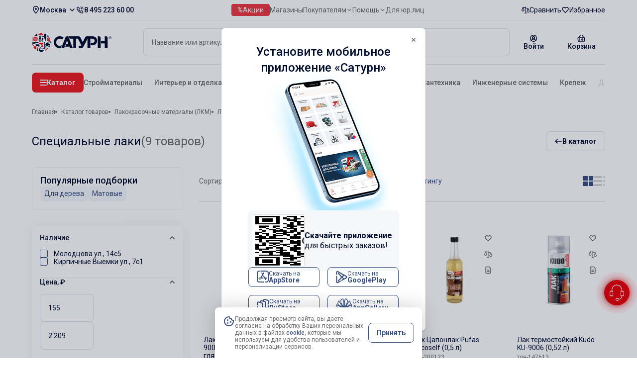

--- FILE ---
content_type: text/html; charset=UTF-8
request_url: https://msk.saturn.net/catalog/laki-spetsialnie/
body_size: 114183
content:
<!DOCTYPE html>
<html lang="ru" dir="ltr">

<head>
	<meta charset="utf-8">
	<title>Специальные лаки — купить в Москве по цене от  155 рублей | Сатурн</title>
<meta name='keywords' content='Специальные лаки' />
<meta name='description' content='Специальные лаки — купить в интернет-магазине Сатурн. ✓Цена от  155 рублей. ✔В наличии  9 товаров. ✔Доставка за  4 часа по Москве. ✔Продажа специальных лаков в кредит. ✔Бессрочный возврат неиспользованного товара. Закажите специальный лак онлайн в строительном магазине Сатурн.' />
<meta property="og:title" content="Специальные лаки — купить в Москве по цене от  155 рублей | Сатурн"/>
<meta property="og:description" content="Специальные лаки — купить в интернет-магазине Сатурн. ✓Цена от  155 рублей. ✔В наличии  9 товаров. ✔Доставка за  4 часа по Москве. ✔Продажа специальных лаков в кредит. ✔Бессрочный возврат неиспользованного товара. Закажите специальный лак онлайн в строительном магазине Сатурн."/>
<meta property="og:type" content="website" />
<meta property="og:image" content="https://saturn.net/gallery/category_icon/" />

<link rel="canonical" href="https://msk.saturn.net/catalog/laki-spetsialnie/" />
<meta property="og:url" content="https://msk.saturn.net/catalog/laki-spetsialnie/" />
	<meta content="text/html; charset=utf-8">
	<meta http-equiv="Content-Type" content="text/html; charset=utf-8">
	<meta name="viewport" content="width=device-width">

		<meta name="google-site-verification" content="M6RUc1RAq3gG_q4WxN_KUXnvGf3iLPVV37W-AOxxawA" />
	<meta name="yandex-verification" content="076356a8e13bbd7e" />
			
	<meta name="SKYPE_TOOLBAR" content="SKYPE_TOOLBAR_PARSER_COMPATIBLE" />
	<meta name="format-detection" content="telephone=no">
	<!-- <link rel="icon" type="image/x-icon" href="/favicon.ico?v1"> -->
	<link rel="shortcut icon" href="/favicon.ico?v1">
	<link rel="apple-touch-icon" sizes="180x180" href="/apple-touch-icon.png?v=1">
	<link rel="icon" type="image/png" sizes="32x32" href="/favicon-32x32.png?v=1">
	<link rel="icon" type="image/png" sizes="48x48" href="/favicon-32x32.png?v=1">
	<link rel="icon" type="image/png" sizes="16x16" href="/favicon-16x16.png?v=1">
	<link rel="manifest" href="/site.webmanifest?v=1">
	<link rel="mask-icon" href="/safari-pinned-tab.svg?v=1" color="#000c2c">
	<meta name="msapplication-TileColor" content="#da532c">
	<meta name="theme-color" content="#ffffff">	<link rel="preconnect" href="https://fonts.googleapis.com">
	<link rel="preconnect" href="https://fonts.gstatic.com" crossorigin>
	<link href="https://fonts.googleapis.com/css2?family=Roboto:wght@300;400;500;700;900&display=swap" rel="stylesheet">
	
	<link rel="stylesheet" href="/styles_dist/pc-styles.css?1768547971" />
    <!-- Yandex.Metrika counter -->
<script type="text/javascript" >
    const APPMETRIKA_DEFAULT_URL = "https:\/\/redirect.appmetrica.yandex.com\/serve\/822162950969100077";
    const APPMETRIKA_PPC_URL = "https:\/\/redirect.appmetrica.yandex.com\/serve\/245702179824897586";

	let yaParams = {"ip":"18.223.247.178","UserType":"fl"};
	let params = {};
	if (yaParams.ClientID1c && yaParams.Company && yaParams.UserName) {
		params = {
			ip: 		yaParams.ip, 
			UserType: 	yaParams.UserType, 
			ClientID1c: yaParams.ClientID1c,
			Company:  	yaParams.Company,
			UserName: 	yaParams.UserName
		};
	} else if (yaParams.ClientID1c) {
		params = {
			ip: 		yaParams.ip, 
			UserType: 	yaParams.UserType,
			ClientID1c: yaParams.ClientID1c 
		};
	} else {
		params = {
			ip: 		yaParams.ip, 
			UserType: 	yaParams.UserType,
		};
	}

   (function(m,e,t,r,i,k,a){m[i]=m[i]||function(){(m[i].a=m[i].a||[]).push(arguments)};
   m[i].l=1*new Date();
   for (var j = 0; j < document.scripts.length; j++) {if (document.scripts[j].src === r) { return; }}
   k=e.createElement(t),a=e.getElementsByTagName(t)[0],k.async=1,k.src=r,a.parentNode.insertBefore(k,a)})
   (window, document, "script", "https://mc.yandex.ru/metrika/tag.js", "ym");
   
   ym(21685741, 'init', {
		params: params,
        clickmap:true,
        trackLinks:true,
        accurateTrackBounce:true,
        webvisor:true,
        ecommerce:'dataLayer',
		triggerEvent: true
   });
   ym(21685741, 'userParams', params);
	var ymID='21685741';
</script>
<noscript><div><img src="https://mc.yandex.ru/watch/21685741" style="position:absolute; left:-9999px;" alt="" /></div></noscript>
<!-- /Yandex.Metrika counter -->
<!-- Varioqub experiments -->
<script type="text/javascript">
    (function(e, x, pe, r, i, me, nt){
        e[i]=e[i]||function(){(e[i].a=e[i].a||[]).push(arguments)},
            me=x.createElement(pe),me.async=1,me.src=r,nt=x.getElementsByTagName(pe)[0],nt.parentNode.insertBefore(me,nt)})
    (window, document, 'script', 'https://abt.s3.yandex.net/expjs/latest/exp.js', 'ymab');
    ymab('metrika.' + ymID, 'init'/*, {clientFeatures}, {callback}*/);
</script>
	<script src="/js/vendor/vue/vue3.js?1757315433"></script>

   <script src="/js/vendor/jquery-3.6.0.min.js?1629823287"></script>
<script src="/js/vendor/jquery-ui-1.13.0.min.js?1643309834"></script>
<script src="/js/vendor/slick.min.js?1629823297"></script>
<script src="/js/vendor/jquery.inputmask.min.js?1629823290"></script>
<script src="/js/vendor/lodash.min.js?1629823293"></script>
<script src="/js/vendor/jquery.nicescroll.min.js?1632910772"></script>
<script src="/js/vendor/es6-promise.auto.min.js?1620751686"></script>
<script src="/js/vendor/jquery.printPage.js?1709120289"></script>
<script src="/js/vendor/popper.min.js?1712906465"></script>
<script src="/js/vendor/tippy-bundle.umd.min.js?1712906465"></script>
<script src="/js/vendor/swiper-bundle.min.js?1714630538"></script>
<script src="/js/vendor/jquery.maskedinput.js?1714630869"></script>
<script src="/js/vendor/jquery.maskedinput-1.4.1.js?1732113817"></script>
<script src="/js/vendor/calendar-bundle.js?1732113817"></script>
<script src="/js/vendor/imask.js?1731510150"></script>
<script src="/js/vendor/vue/polyfill.object.assign.js?1720361381"></script>
<script src="/js/vendor/vue/polyfill.object.keys.js?1720361381"></script>
<script src="/js/vendor/vue-tippy.min.js?1757315433"></script>
<script src="/js/vendor/vue-components/v-autocomplete.js?1720361406"></script>
<script src="/js/vendor/vue-components/v-slider.js?1720361406"></script>
<script src="/js/vendor/vue-components/smartcaptcha.js?1757315433"></script>
<script src="/js/vendor/inputnumber.umd.min.js?1757315433"></script>
<script src="/js/vendor/jBox.all.min.js?1747984607"></script>
<script src="/js/vendor/qr-code-styling.min.js?1764767116"></script>
<script src="/js/functions.js?1764851609"></script>
<script src="/js/script.js?1750157981"></script>
<script src="/js/ajax.js?1764767116"></script>
<script src="/js/filter.js?1764767116"></script>
<script src="/js/placemarks.js?1726137421"></script>
<script src="/js/popups.js?1764851609"></script>
<script src="/js/vue/address.js?1757315433"></script>
<script src="/js/vue/cart.js?1764928347"></script>
<script src="/js/vue/goods_credit.js?1757315433"></script>
<script src="/js/vue/map.js?1756986665"></script>
<script src="/js/vue/news_action.js?1757315433"></script>
<script src="/js/vue/order.js?1768312958"></script>
<script src="/js/vue/shops.js?1768547971"></script>
<script src="/js/delivery/DeliveryRouteCalculator.js?1719385262"></script>
<script src="/js/delivery/DeliveryPriceCalculator.js?1761817186"></script>
<script src="/js/select.js?1725348898"></script>
<script src="/js/script-card.js?1757061845"></script>
<script src="/js/vue/card-coloring.js?1764140512"></script>
<script src="/js/utm-handler.js?1764767116"></script>
	
    <script src="https://api-maps.yandex.ru/2.1/?apikey=80149651-4fca-40c9-b13b-7c1a6f6320c2&lang=ru_RU" type="text/javascript"></script>
		<script src="/molly/molly.js"></script>
		
	
	<link rel="stylesheet" href="/js/vendor/vue-components/v-autocomplete.css" />

			<script src="/api-chat/js/common.js?69"></script>
		<link rel="stylesheet" href="/api-chat/style/chat.css?69" />
		<script>
			var wait_twemoji = false;
			if (!is_emoji_supported()) {
				wait_twemoji = true;
				load_script('/api-chat/js/twemoji.min.js', 'sha384-5f4X0lBluNY/Ib4VhGx0Pf6iDCF99VGXJIyYy7dDLY5QlEd7Ap0hICSSZA1XYbc4');
			}
		</script>
		<script>
		var socialInfoDefault = null;
				var IS_AUTH = false;
		var DATA_LAYER_NAME = 'dataLayer';

		function create_slick($elements) {
			$elements.each(function() {
				const $e = $(this);
				const slides = 6;
				// console.log($e.children().length);
				if ($e.children().length <= slides) {
					$e.slick({
						infinite: false,
						slidesToShow: slides,
						slidesToScroll: slides,
						dots: false
					});
				} else {
					if (($e.children().length) > 11) {
						$e.slick({
							infinite: false,
							slidesToShow: slides,
							slidesToScroll: slides,
							dots: true,
							appendArrows: $e.siblings('.navig'),
							appendDots: $e.siblings('.navig')
						});
					} else {
						$e.slick({
							infinite: false,
							slidesToShow: slides,
							slidesToScroll: 1,
							dots: true,
							appendArrows: $e.siblings('.navig'),
							appendDots: $e.siblings('.navig')
						});
					}
				}
			});
		}

		function showNeedLogin() {
			if (!IS_AUTH) {
				popups.alert('Данный раздел доступен только авторизованным пользователям. <span class="js-login-open" style="color: #374F81">Авторизоваться</span>');
				return false;
			}
			/*else if(e.target.href.indexOf('/profile/?drafts')!==-1 && popups.drafts.count() === 0){
							popups.alert('Список смет пуст.');
							return false;
						}*/
			return true;
		}
		$(function() {
			const urls = {"vk":"https:\/\/oauth.vk.ru\/authorize?client_id=52218951&redirect_uri=https%3A%2F%2Fsaturn.net%2Fsocial%2Fvk%2F&response_type=code&v=5.52&state=vk.profile.2.UqiMYRNXH3MW9bgVuUStmtqjdq2HyH.msk","fb":"https:\/\/www.facebook.com\/dialog\/oauth?client_id=2057481207809486&redirect_uri=https%3A%2F%2Fsaturn.net%2Fsocial%2Ffb%2F&scope=public_profile%2Cemail&response_type=code&state=fb.profile.2.UqiMYRNXH3MW9bgVuUStmtqjdq2HyH.msk","ok":"https:\/\/connect.ok.ru\/oauth\/authorize?client_id=1247523584&redirect_uri=https%3A%2F%2Fsaturn.net%2Fsocial%2Fok%2F&scope=&response_type=code&state=ok.profile.2.UqiMYRNXH3MW9bgVuUStmtqjdq2HyH.msk","ya":"https:\/\/oauth.yandex.ru\/authorize?client_id=945d2a997465419bb6f2815751144f38&redirect_uri=https:\/\/saturn.net\/social\/yandex\/&response_type=code&state=yandex.profile.2.UqiMYRNXH3MW9bgVuUStmtqjdq2HyH.msk","google":"https:\/\/accounts.google.com\/o\/oauth2\/auth?client_id=52608656821-adbla8ajuktb6tshootgsce1hao3upda.apps.googleusercontent.com&redirect_uri=https:\/\/saturn.net\/social\/google\/&response_type=code&scope=https:\/\/www.googleapis.com\/auth\/userinfo.email https:\/\/www.googleapis.com\/auth\/userinfo.profile&state=google.profile.2.UqiMYRNXH3MW9bgVuUStmtqjdq2HyH.msk","apple":"https:\/\/appleid.apple.com\/auth\/authorize?response_type=code&response_mode=form_post&scope=email name&client_id=net.saturn.serivice.signin&state=apple.profile.2.UqiMYRNXH3MW9bgVuUStmtqjdq2HyH.msk&redirect_uri=https:\/\/saturn.net\/social\/apple\/","agreement":"\/structure\/O-kompanii\/Polzovatelskoe-soglashenie\/","policy":"\/structure\/Politika-obrabotki-personalnyh-dannyh\/"};
			const urlsRegister = {"vk":"https:\/\/oauth.vk.ru\/authorize?client_id=52218951&redirect_uri=https%3A%2F%2Fsaturn.net%2Fsocial%2Fvk%2F&response_type=code&v=5.52&state=vk.reg.2.UqiMYRNXH3MW9bgVuUStmtqjdq2HyH.msk","fb":"https:\/\/www.facebook.com\/dialog\/oauth?client_id=2057481207809486&redirect_uri=https%3A%2F%2Fsaturn.net%2Fsocial%2Ffb%2F&scope=public_profile%2Cemail&response_type=code&state=fb.reg.2.UqiMYRNXH3MW9bgVuUStmtqjdq2HyH.msk","ok":"https:\/\/connect.ok.ru\/oauth\/authorize?client_id=1247523584&redirect_uri=https%3A%2F%2Fsaturn.net%2Fsocial%2Fok%2F&scope=&response_type=code&state=ok.reg.2.UqiMYRNXH3MW9bgVuUStmtqjdq2HyH.msk","ya":"https:\/\/oauth.yandex.ru\/authorize?client_id=945d2a997465419bb6f2815751144f38&redirect_uri=https:\/\/saturn.net\/social\/yandex\/&response_type=code&state=yandex.reg.2.UqiMYRNXH3MW9bgVuUStmtqjdq2HyH.msk","google":"https:\/\/accounts.google.com\/o\/oauth2\/auth?client_id=52608656821-adbla8ajuktb6tshootgsce1hao3upda.apps.googleusercontent.com&redirect_uri=https:\/\/saturn.net\/social\/google\/&response_type=code&scope=https:\/\/www.googleapis.com\/auth\/userinfo.email https:\/\/www.googleapis.com\/auth\/userinfo.profile&state=google.reg.2.UqiMYRNXH3MW9bgVuUStmtqjdq2HyH.msk","apple":"https:\/\/appleid.apple.com\/auth\/authorize?response_type=code&response_mode=form_post&scope=email name&client_id=net.saturn.serivice.signin&state=apple.reg.2.UqiMYRNXH3MW9bgVuUStmtqjdq2HyH.msk&redirect_uri=https:\/\/saturn.net\/social\/apple\/","agreement":"\/structure\/O-kompanii\/Polzovatelskoe-soglashenie\/","policy":"\/structure\/Politika-obrabotki-personalnyh-dannyh\/"};
			const regionsList = [{"name":"\u0421\u041f\u0431 \u0438 \u041b\u0435\u043d\u0438\u043d\u0433\u0440\u0430\u0434\u0441\u043a\u0430\u044f \u043e\u0431\u043b\u0430\u0441\u0442\u044c","list":[{"id":"1","name":"\u0421\u0430\u043d\u043a\u0442-\u041f\u0435\u0442\u0435\u0440\u0431\u0443\u0440\u0433","latin":"spb","vacancys_map_position":"top:170px;left:110px;","redirect":""}]},{"name":"\u041c\u043e\u0441\u043a\u0432\u0430 \u0438 \u041c\u043e\u0441\u043a\u043e\u0432\u0441\u043a\u0430\u044f \u043e\u0431\u043b\u0430\u0441\u0442\u044c","list":[{"id":"2","name":"\u041c\u043e\u0441\u043a\u0432\u0430","latin":"msk","vacancys_map_position":"top:215px;left:111px;","redirect":""},{"id":"18","name":"\u041f\u043e\u0434\u043e\u043b\u044c\u0441\u043a","latin":"pd","vacancys_map_position":"top:220px;left:108px;","redirect":""},{"id":"22","name":"\u041e\u0440\u0435\u0445\u043e\u0432\u043e-\u0417\u0443\u0435\u0432\u043e","latin":"oz","vacancys_map_position":"top:220px;left:117px;","redirect":""}]},{"name":"\u0410\u043b\u0442\u0430\u0439\u0441\u043a\u0438\u0439 \u043a\u0440\u0430\u0439","list":[{"id":"3","name":"\u0411\u0430\u0440\u043d\u0430\u0443\u043b","latin":"bar","vacancys_map_position":"top:350px;left:349px;","redirect":""}]},{"name":"\u0412\u043e\u043b\u0433\u043e\u0433\u0440\u0430\u0434\u0441\u043a\u0430\u044f \u043e\u0431\u043b\u0430\u0441\u0442\u044c","list":[{"id":"4","name":"\u0412\u043e\u043b\u0433\u043e\u0433\u0440\u0430\u0434","latin":"vlg","vacancys_map_position":"top:296px;left:90px;","redirect":""},{"id":"23","name":"\u0412\u043e\u043b\u0436\u0441\u043a\u0438\u0439","latin":"vlz","vacancys_map_position":"top:290px;left:99px;","redirect":""}]},{"name":"\u0420\u0435\u0441\u043f\u0443\u0431\u043b\u0438\u043a\u0430 \u0411\u0430\u0448\u043a\u043e\u0440\u0442\u043e\u0441\u0442\u0430\u043d","list":[{"id":"16","name":"\u0423\u0444\u0430","latin":"ufa","vacancys_map_position":"top:290px;left:184px;","redirect":""},{"id":"20","name":"\u0421\u0442\u0435\u0440\u043b\u0438\u0442\u0430\u043c\u0430\u043a","latin":"str","vacancys_map_position":"top:300px;left:184px;","redirect":""},{"id":"21","name":"\u041d\u0435\u0444\u0442\u0435\u043a\u0430\u043c\u0441\u043a","latin":"nft","vacancys_map_position":"top:260px;left:184px;","redirect":""}]},{"name":"\u041a\u0440\u0430\u0441\u043d\u043e\u0434\u0430\u0440\u0441\u043a\u0438\u0439 \u043a\u0440\u0430\u0439","list":[{"id":"7","name":"\u041a\u0440\u0430\u0441\u043d\u043e\u0434\u0430\u0440","latin":"krd","vacancys_map_position":"top:295px;left:40px;","redirect":""},{"id":"15","name":"\u0421\u043e\u0447\u0438","latin":"sochi","vacancys_map_position":"top:305px;left:27px;","redirect":""}]},{"name":"\u041a\u0440\u0430\u0441\u043d\u043e\u044f\u0440\u0441\u043a\u0438\u0439 \u043a\u0440\u0430\u0439","list":[{"id":"8","name":"\u041a\u0440\u0430\u0441\u043d\u043e\u044f\u0440\u0441\u043a","latin":"kras","vacancys_map_position":"top:332px;left:415px;","redirect":""}]},{"name":"\u041d\u0438\u0436\u0435\u0433\u043e\u0440\u043e\u0434\u0441\u043a\u0430\u044f \u043e\u0431\u043b\u0430\u0441\u0442\u044c","list":[{"id":"10","name":"\u041d\u0438\u0436\u043d\u0438\u0439 \u041d\u043e\u0432\u0433\u043e\u0440\u043e\u0434","latin":"nnv","vacancys_map_position":"top:207px;left:225px;","redirect":""}]},{"name":"\u041d\u043e\u0432\u043e\u0441\u0438\u0431\u0438\u0440\u0441\u043a\u0430\u044f \u043e\u0431\u043b\u0430\u0441\u0442\u044c","list":[{"id":"12","name":"\u041d\u043e\u0432\u043e\u0441\u0438\u0431\u0438\u0440\u0441\u043a","latin":"nsk","vacancys_map_position":"top:330px;left:335px;","redirect":""}]},{"name":"\u0421\u0430\u043c\u0430\u0440\u0441\u043a\u0430\u044f \u043e\u0431\u043b\u0430\u0441\u0442\u044c","list":[{"id":"14","name":"\u0421\u0430\u043c\u0430\u0440\u0430","latin":"sam","vacancys_map_position":"top:280px;left:159px;","redirect":""},{"id":"24","name":"\u0422\u043e\u043b\u044c\u044f\u0442\u0442\u0438","latin":"tlt","vacancys_map_position":"top:276px;left:148px;","redirect":""}]},{"name":"\u0421\u0432\u0435\u0440\u0434\u043b\u043e\u0432\u0441\u043a\u0430\u044f \u043e\u0431\u043b\u0430\u0441\u0442\u044c","list":[{"id":"5","name":"\u0415\u043a\u0430\u0442\u0435\u0440\u0438\u043d\u0431\u0443\u0440\u0433","latin":"ekb","vacancys_map_position":"top:273px;left:220px;","redirect":""}]},{"name":"\u0420\u0435\u0441\u043f\u0443\u0431\u043b\u0438\u043a\u0430 \u0422\u0430\u0442\u0430\u0440\u0441\u0442\u0430\u043d","list":[{"id":"6","name":"\u041a\u0430\u0437\u0430\u043d\u044c","latin":"kaz","vacancys_map_position":"top:263px;left:159px;","redirect":""}]},{"name":"\u0422\u043e\u043c\u0441\u043a\u0430\u044f \u043e\u0431\u043b\u0430\u0441\u0442\u044c","list":[{"id":"25","name":"\u0422\u043e\u043c\u0441\u043a","latin":"tomsk","vacancys_map_position":"top:320px;left:380px;","redirect":""}]},{"name":"\u0427\u0435\u043b\u044f\u0431\u0438\u043d\u0441\u043a\u0430\u044f \u043e\u0431\u043b\u0430\u0441\u0442\u044c","list":[{"id":"17","name":"\u0427\u0435\u043b\u044f\u0431\u0438\u043d\u0441\u043a","latin":"chel","vacancys_map_position":"top:295px;left:221px;","redirect":""},{"id":"9","name":"\u041c\u0430\u0433\u043d\u0438\u0442\u043e\u0433\u043e\u0440\u0441\u043a","latin":"mag","vacancys_map_position":"top:300px;left:210px;","redirect":""}]}];
			const protocol = 'https';
			const urlDomain = 'saturn.net';
			const suffix = '';

			$('#profile_popup_tel,#footer_phone_input,#regist_phone_input,#author_phone_input,#pass_phone_input,#sendMes_phone_input,#callback_phone_input,#vacancy_phone_input, #reviews_phone_input, #questions_phone_input').mask('+ 7 (999) 999-99-99');

			const ajax_token = "NaPngsYHUHyKExwYAfpZPDuH8rTwCt";
			$.ajaxSetup({
				beforeSend: function(xhr, settings) {
											xhr.setRequestHeader('X-Token', ajax_token);
									}
			});

			compare.init();
			favorite.init();
			goods_details.init();
			popup_recommendation.init();
			cart.init(ajax_token);

			popups.init({
									registration: document.getElementById('app_registration'),
					authorization: document.getElementById('app_authorization'),
					regionChoose: document.getElementById('app_regionChoose'),
					feedback: document.getElementById('popup_feedback'),
					callback: document.getElementById('popup_callback'),
					suggestionSite: document.getElementById('popup_suggestion'),
					callback_vacancy: document.getElementById('popup_callback_vacancy'),
					cancelOrder: document.getElementById('popup_cancelOrder'),
					drafts: document.getElementById('popup_drafts'),
					sbpqr: document.getElementById('popup_sbpqr'),

					confirm: document.getElementById('popup_confirm'),
					confirmNew: document.getElementById('popup_confirmNew'),
								
				tooltip: document.getElementById('popup_tooltip'),
				alert: document.getElementById('popup_alert'),
				alertNew: document.getElementById('popup_alertNew'),
				alertNewSuccess: document.getElementById('popup_alertSuccess'),
				baseCompany: document.getElementById('popup_bases'),
			}, urls, urlsRegister, urlDomain, protocol, regionsList, suffix);

			enable_prices_toggle();

			$('.js-pay-form').on('submit', function() {
				const $e = $(this),
					$sending = +$e.data('sending')==1;

				if($sending) return false;
				$e.data('sending', 1);

				const request = {
					order_id: $e.find('input[name="order_id"]').val(),
					phone: $e.find('input[name="phone"]').val()
				};

				if(typeof ym == 'function') {
					ym(ymID, 'getClientID', function(clientID) {
						request.ym_client_id = clientID;
						send_pay_form($e, request);
					});
				} else
					send_pay_form($e, request);

				return false;
			});
							$('.js-feedback-open, a[href="#openMessage"]').on('click', function() {
					popups.feedback.open();
					return false;
				});
				$('.js-callback-open, a[href="#openCallback"]').on('click', function() {
					popups.callback.open();
					return false;
				});

				$('.js-suggestion-open').on('click', function() {
					popups.suggestionSite.open();
					return false;
				});
				$('.js-base-open').on('click', function() {
					popups.baseCompany.open();
					return false;
				});
				$('body').on('click','.js-login-open', function() {
					popups._alert._close();
					popups._alertNew._close();
					$('#popup_reviewCompany').hide()
					popups.authorization.open();
					return false;
				});
				$('.header_region').on('click', function() {
					$('body').css({'overflow-y': 'scroll', 'padding-right': '0px'});
					$('.top_catalog_btn_icon').removeClass('open');
					$('.header_catalog_wrap').addClass('popup_hidden');
					$('.header_search_wrap').addClass('popup_hidden');
					$('.header_menu_popup').addClass('popup_hidden');
					popups.regionChoose.open();
					return false;
				});

				$('.js-vacancy-open, a[href="#openVacancy"]').on('click', function() {
					popups.callback_vacancy.open();
					return false;
				});
						const $body = $('body');

			compare.count = 0;
			/*$body.on('click', 'a[href="/compare/"]', function () {
				if (compare.count === 0)
				{
					popups.alert('Нет товаров для сравнения.');
					return false;
				}

				return true;
			});*/

			favorite.count = 0;
			/*$body.on('click', 'a[href="/favorite/"]', function () {
				if (favorite.count === 0)
				{
					popups.alert('Список избранного пуст.');
					return false;
				}

				return true;
			});*/

			popups.drafts.count(0);
			$body.on('click', 'a[href="/profile/?profile"], a[href="/profile/?orders"], a[href="/profile/?drafts"]', function(e) {
				return showNeedLogin();
			});
			
			if (!IS_AUTH && location.search.indexOf('?needAuth') !== -1)
				showNeedLogin();

			$body.on('click', '[data-print]', function() {
				const $e = $(this);
				if (!$e.data('has-print')) {
					$e.printPage({
						attr: 'data-print'
					})
					$e.data('has-print', true);
				}

				$e.click();
			});

					});
	</script>
		<script src="/js/counters.js"></script>
    <script type="text/javascript">
        window['dataLayer'] = window['dataLayer'] || [];
        $(function(){
            $('[data-reach_goal]').on('click', function(ev){
                if (typeof ym != 'undefined') ym(ymID, 'reachGoal', $(this).data('reach_goal'));
            });
        });
    </script>
	    <script src="https://smartcaptcha.yandexcloud.net/captcha.js?render=onload&onload=onCaptchaLoadFunction" defer></script>
	<style>
		.goods_card_text,
		.main_reviews_slider_item_text{
			display: -webkit-box;
			-webkit-box-orient: vertical;
		}
	</style>
	<script type="application/ld+json">{"@context":"https://schema.org","@graph":[{"@type":"ItemList","@id":"itemList1","numberOfItems":9,"itemListElement":[{"@type":"ListItem","position":1,"@id":"itemList1_1","item":{"@type":"Product","name":"Лак акриловый Kudo KU-9002 универсальный глянцевый (0,52 л)","sku":"тов-070554","url":"https://msk.saturn.net/product/lak-akriloviy-ku-9002-universalniy-glyantseviy-052-l/","brand":{"@type":"Brand","name":"KUDO"},"image":["https://msk.saturn.net/gallery/styles/thumbnail/13205.JPG"],"offers":{"@type":"Offer","availability":"https://schema.org/InStock","price":"323.00","priceCurrency":"RUB"}}},{"@type":"ListItem","position":2,"@id":"itemList1_2","item":{"@type":"Product","name":"Лак Кузбасслак БТ-577 (10 л)","sku":"тов-116514","url":"https://msk.saturn.net/product/lak-kuzbasslak-bt-577-10-l/","brand":{"@type":"Brand","name":"ЛОНТРЕК"},"image":["https://msk.saturn.net/gallery/styles/thumbnail/25856.JPG"],"offers":{"@type":"Offer","availability":"https://schema.org/InStock","price":"1742.00","priceCurrency":"RUB"}}},{"@type":"ListItem","position":3,"@id":"itemList1_3","item":{"@type":"Product","name":"Лак Цапонлак Pufas Decoself (0,5 л)","sku":"тов-200123","url":"https://msk.saturn.net/product/lak-tsapon-pufas-decoself-05-l/","brand":{"@type":"Brand","name":"PUFAS"},"image":["https://msk.saturn.net/gallery/styles/thumbnail/60297.JPG"],"offers":{"@type":"Offer","availability":"https://schema.org/InStock","price":"240.00","priceCurrency":"RUB"}}},{"@type":"ListItem","position":4,"@id":"itemList1_4","item":{"@type":"Product","name":"Лак термостойкий Kudo KU-9006 (0,52 л)","sku":"тов-147613","url":"https://msk.saturn.net/product/lak-termostoykiy-ku-9006-052-l/","brand":{"@type":"Brand","name":"KUDO"},"image":["https://msk.saturn.net/gallery/styles/thumbnail/25963.JPG"],"offers":{"@type":"Offer","availability":"https://schema.org/InStock","price":"387.00","priceCurrency":"RUB"}}},{"@type":"ListItem","position":5,"@id":"itemList1_5","item":{"@type":"Product","name":"Лак акриловый Kudo KU-9004 универсальный матовый (0,52 л)","sku":"тов-136349","url":"https://msk.saturn.net/product/lak-akriloviy-ku-9004-universalniy-matoviy-052-l/","brand":{"@type":"Brand","name":"KUDO"},"image":["https://msk.saturn.net/gallery/styles/thumbnail/27459.JPG"],"offers":{"@type":"Offer","availability":"https://schema.org/InStock","price":"323.00","priceCurrency":"RUB"}}},{"@type":"ListItem","position":6,"@id":"itemList1_6","item":{"@type":"Product","name":"Лак для камня Neomid Stone водоразбавляемый (2,5 л)","sku":"тов-116714","url":"https://msk.saturn.net/product/lak-dlya-kamnya-stone-vodorazbavlyaemiy-25-l/","brand":{"@type":"Brand","name":"NEOMID"},"image":["https://msk.saturn.net/gallery/styles/thumbnail/14999.jpg"],"offers":{"@type":"Offer","availability":"https://schema.org/InStock","price":"2209.00","priceCurrency":"RUB"}}},{"@type":"ListItem","position":7,"@id":"itemList1_7","item":{"@type":"Product","name":"Лак Кузбасслак БТ-577 (1 л)","sku":"тов-145059","url":"https://msk.saturn.net/product/lak-kuzbasslak-bt-577-1-l/","brand":{"@type":"Brand","name":"ЛОНТРЕК"},"image":["https://msk.saturn.net/gallery/styles/thumbnail/25866.JPG"],"offers":{"@type":"Offer","availability":"https://schema.org/InStock","price":"239.00","priceCurrency":"RUB"}}},{"@type":"ListItem","position":8,"@id":"itemList1_8","item":{"@type":"Product","name":"Лак Кузбасслак БТ-577 (5 л)","sku":"тов-116512","url":"https://msk.saturn.net/product/lak-kuzbasslak-bt-577-5-l/","image":["https://msk.saturn.net/gallery/styles/thumbnail/37375.jpg"],"offers":{"@type":"Offer","availability":"https://schema.org/InStock","price":"924.00","priceCurrency":"RUB"}}},{"@type":"ListItem","position":9,"@id":"itemList1_9","item":{"@type":"Product","name":"Лак битумный БТ-577 Pufas Decoself (0,5 л)","sku":"тов-200122","url":"https://msk.saturn.net/product/lak-bitumniy-bt-577-pufas-decoself-05-l/","brand":{"@type":"Brand","name":"PUFAS"},"image":["https://msk.saturn.net/gallery/styles/thumbnail/60345.JPG"],"offers":{"@type":"Offer","availability":"https://schema.org/InStock","price":"155.00","priceCurrency":"RUB"}}}]}]}</script><script type="text/x-template" id="vue-select-template">
  <div class="dropdown v-select" :class="{ open: open }">
    <div
      class="dropdown-toggle"
      @click="toggleDropdown"
      :class="{ disabled: disabled }"
    >
      <span v-if="!hasValue" class="select-placeholder">{{ placeholder }}</span>

      <template v-else>
        <span
          v-for="(option, index) in selectedOptions"
          :key="option.id || index"
          class="selected-tag"
          
        >
          {{ getOptionLabel(option) }}
          <button
            v-if="multiple"
            type="button"
            class="close"
            @click.stop.prevent="deselect(option)"
            :disabled="disabled"
            aria-label="Remove option"
          >
            &times;
          </button>
        </span>
      </template>
      <input
        v-if="searchable"
        type="search"
        v-model="search"
        class="search-input"
        :placeholder="searchPlaceholder"
        :disabled="disabled"
        @keydown.down.prevent="typeAheadDown"
        @keydown.up.prevent="typeAheadUp"
        @keydown.enter.prevent="typeAheadSelect"
        @keydown.esc="closeDropdown"
        @focus="open = true"
      />
      <button
        v-if="showClearButton"
        type="button"
        class="clear"
        @click.stop.prevent="clearSelection"
        :disabled="disabled"
        title="Clear selection"
      >
        &times;
      </button>
      <i v-if="!noDrop" class="open-indicator"></i>
    </div>

    <transition name="slide-toggle">
      <div class="dropdown-block" v-if="open">
        <ul class="dropdownMenu" role="listbox">
          <li
            v-for="(option, index) in filteredOptions"
            :key="option.id || index"
            :class="{ active: isSelected(option), highlight: index === typeAheadPointer }"
            @mouseenter="typeAheadPointer = index"
            @mousedown.prevent="select(option)"
            role="option"
            :aria-selected="isSelected(option)"
          >
            {{ getOptionLabel(option) }}
          </li>
          <li v-if="filteredOptions.length === 0" class="no-options">
            {{ noOptionsText }}
          </li>
        </ul>
      </div>
    </transition>
  </div>
</script>

<script>
const vSelect = {
  template: '#vue-select-template',
  props: {
    modelValue: [Object, Array, String, Number, null],
    options: {
      type: Array,
      required: true,
    },
    label: {
      type: String,
      default: 'name',
    },
    multiple: {
      type: Boolean,
      default: false,
    },
    placeholder: {
      type: String,
      default: 'Select...',
    },
    disabled: {
      type: Boolean,
      default: false,
    },
    searchable: {
      type: Boolean,
      default: true,
    },
    searchPlaceholder: {
      type: String,
      default: 'Search...',
    },
    closeOnSelect: {
      type: Boolean,
      default: true,
    },
    noDrop: {
      type: Boolean,
      default: false,
    },
    noOptionsText: {
      type: String,
      default: 'No options found',
    },
  },
  data() {
    return {
      internalValue: this.modelValue,
      open: false,
      search: '',
      typeAheadPointer: -1,
    };
  },
  computed: {
    filteredOptions() {
      if (!this.search) return this.options;
      const searchLower = this.search.toLowerCase();
      return this.options.filter((opt) =>
        this.getOptionLabel(opt).toLowerCase().includes(searchLower)
      );
    },
    selectedOptions() {
      if (this.multiple) {
        if (Array.isArray(this.internalValue)) return this.internalValue;
        else return [];
      } else {
        return this.internalValue ? [this.internalValue] : [];
      }
    },
    hasValue() {
      return this.multiple
        ? Array.isArray(this.internalValue) && this.internalValue.length > 0
        : !!this.internalValue;
    },
    showClearButton() {
      if (this.disabled) return false;
      if (this.multiple) {
        return Array.isArray(this.internalValue) && this.internalValue.length > 0;
      } else {
        return !!this.internalValue;
      }
    },
  },
  watch: {
    modelValue(newVal) {
      this.internalValue = newVal;
    },
    internalValue(newVal) {
      this.$emit('update:modelValue', newVal);
    },
  },
  methods: {
    toggleDropdown() {
		console.log(this.open)
      if (this.disabled) return;
      this.open = !this.open;
      if (!this.open) {
        this.search = '';
        this.typeAheadPointer = -1;
      }
    },
    closeDropdown() {
      this.open = false;
      this.search = '';
      this.typeAheadPointer = -1;
    },
    select(option) {
      if (this.disabled) return;

      if (this.multiple) {
        if (!Array.isArray(this.internalValue)) {
          this.internalValue = [];
        }
        // Добавляем, если ещё нет
        if (!this.internalValue.some((o) => o.id === option.id)) {
          this.internalValue = [...this.internalValue, option];
        }
      } else {
        this.internalValue = option;
        if (this.closeOnSelect) this.closeDropdown();
      }
    },
    deselect(option) {
      if (this.disabled || !this.multiple) return;
      this.internalValue = this.internalValue.filter((o) => o.id !== option.id);
    },
    clearSelection() {
      if (this.disabled) return;
      this.internalValue = this.multiple ? [] : null;
    },
    isSelected(option) {
      if (this.multiple) {
        return (
          Array.isArray(this.internalValue) &&
          this.internalValue.some((o) => o.id === option.id)
        );
      } else {
        return this.internalValue && this.internalValue.id === option.id;
      }
    },
    getOptionLabel(option) {
      if (typeof option === 'object'){
        return option[this.label] ?? '';
      } else {
        return option ?? '';
      }
      
    },
    typeAheadDown() {
      if (this.typeAheadPointer < this.filteredOptions.length - 1) {
        this.typeAheadPointer++;
      }
    },
    typeAheadUp() {
      if (this.typeAheadPointer > 0) {
        this.typeAheadPointer--;
      }
    },
    typeAheadSelect() {
      if (
        this.typeAheadPointer >= 0 &&
        this.typeAheadPointer < this.filteredOptions.length
      ) {
        this.select(this.filteredOptions[this.typeAheadPointer]);
      }
    },
  },
};

</script><template id="vue-select-wrapper-template" style="display: none;">
	<v-select
		v-model="value_wrapper"
		v-bind:options="options"
		v-bind:label="label"
		v-bind:searchable="false"
		v-bind:filterable="false"
		v-bind:placeholder="placeholder"
		ref="select"></v-select>
</template>

<script>
const v_select_wrapper_compon = Vue.defineComponent({
  name: 'v-select-wrapper',
  props: {
    value: {
      type: Object,
    },
    options: {
      type: Array,
    },
    label: {
      default: 'name',
      type: String
    },
    placeholder: {
      type: String,
      default: ""
    },

  },
  template: '#vue-select-wrapper-template',
  created: function () {
    const self = this;
    $(document).mouseup(function(e) {
      const select = self.$refs.select;
      const $block = $(select.$el);
      if (select.open && !$block.is(e.target) && ($block.has(e.target).length === 0))
      {
        console.log('mouseup close', select.$el);
        select.open = false;
      }
    });
  },
  computed: {
    value_wrapper: {
      get: function(){
        return this.value;
      },
      set: function(new_value) {
        if (this.value_wrapper === new_value)
        {
          return;
        }

        if (new_value != null)
        {
          this.$emit('input', new_value);
          return;
        }

        const self = this;
        this.$nextTick(function () {
          self.$refs.select.value = self.value;
          self.$refs.select.mutableValue = self.value;
        });
      }
    },
  },
})
let v_select_wrapper_component ={name: 'v-select-wrapper', component:v_select_wrapper_compon}
</script>

<template id="jquery-vue-select-template" style="display: none;">
	<v-select-wrapper v-model="option" v-bind:options="options" v-bind:label="label"></v-select-wrapper>
</template>

<script>
/**
 *
 * @param {String} id
 * @param {Array} options
 * @param {Number} selected_index
 * @param {Function} onchange
 * @param {String} label
 * @returns {*}
 */
function create_jquery_vue_select(id, options, selected_index, onchange, label)
{
	if (typeof label === 'undefined')
	{
		label = 'name';
	}

	const data = {
		options: options,
		option: options[selected_index],
		label: label
	};
  const additionalComponentsSelect = [v_select_wrapper_component, {name:'v-select', component:vSelect}]
	const appSelectOptions=Vue.createApp({
		template: document.getElementById('jquery-vue-select-template'),
    data: ()=>({...data}),
		watch: {
			option()
			{
				onchange(this.option);
			}
		}
	});
  additionalComponentsSelect.forEach(({ name, component }) => {
		appSelectOptions.component(name, component);
	});
  const appSelect = appSelectOptions.mount(document.getElementById(id));	
	return appSelect;
}

function dict2array_index(dict, key)
{
	const result = [];
	let index = 0;
	let i = 0;
	for (let k in dict)
	{
		if (k == key)
		{
			index = i;
		}

		result.push({
			id: k,
			name: dict[k]
		});
		i += 1;
	}

	return {options: result, selected: index};
}
</script></head>

<body class=' new-page'>
    <svg style="width: 0; height: 0;">
        <defs>
            <clipPath id="clip0_22_3219">
                <rect width="16" height="16" fill="white" />
            </clipPath>
        </defs>
        <mask id="path-1-inside-1_22_3219" fill="white">
            <path fill-rule="evenodd" clip-rule="evenodd" d="M2.32843 3.17157C3.89052 1.60948 6.42318 1.60948 7.98528 3.17157C9.54738 1.60948 12.08 1.60948 13.6421 3.17157C15.2042 4.73367 15.2042 7.26633 13.6421 8.82843L7.98528 14.4853L2.32843 8.82843C0.76633 7.26633 0.76633 4.73367 2.32843 3.17157Z" />
        </mask>
    </svg>
    <div itemscope itemtype="https://schema.org/Organization" style="display:none;">
    <meta itemprop="name" content="ООО &quot;САТУРН ЦЕНТР&quot;"/>
    <link itemprop="url" href="https://msk.saturn.net"/>
    <link itemprop="logo" href="https://msk.saturn.net/img/icons/new_logo.svg" />
    <meta itemprop="description" content="Строймаркет Сатурн - интернет-магазин строительных материалов в г. Москва"/>
    <meta itemprop="telephone" content="8 495 223 60 00 "/>
            <div itemprop="address" itemscope itemtype="https://schema.org/PostalAddress">
            <meta itemprop="addressLocality" content="Россия, Москва"/>
            <meta itemprop="streetAddress" content="Молодцова ул., 14c5"/>
        </div>
                <div itemprop="department" itemscope itemtype="https://schema.org/Store">
            <meta itemprop="name" content="ООО &quot;САТУРН ЦЕНТР&quot;, Москва, Молодцова ул., 14c5"/>
            <meta itemprop="telephone" content="8(495) 223-60-00 (горячая линия)
8(800) 100-21-12 (звонок по России бесплатный)"/>
            <div itemprop="address" itemscope itemtype="https://schema.org/PostalAddress">
                <meta itemprop="addressLocality" content="Россия, Москва"/>
                                    <meta itemprop="streetAddress" content="Молодцова ул., 14c5"/>
                            </div>
                                                                <time itemprop="openingHours" datetime="Mo-Su: 8:00-21:00">Пн-Вс: 8.00-21.00</time>
                                    </div>
            <div itemprop="department" itemscope itemtype="https://schema.org/Store">
            <meta itemprop="name" content="ООО &quot;САТУРН ЦЕНТР&quot;, Москва, Кирпичные Выемки ул., 7c1"/>
            <meta itemprop="telephone" content="8(495) 223-60-00 (горячая линия)
8(800) 100-21-12 (звонок по России бесплатный)"/>
            <div itemprop="address" itemscope itemtype="https://schema.org/PostalAddress">
                <meta itemprop="addressLocality" content="Россия, Москва"/>
                                    <meta itemprop="streetAddress" content="Кирпичные Выемки ул., 7c1"/>
                            </div>
                                                                <time itemprop="openingHours" datetime="Mo-Fr: 9:00-18:00">Пн-Пт: 9.00-18.00</time>
                                    <time itemprop="openingHours" datetime="Sa: 10:00-15:00">Сб: 10.00-15.00</time>
                                    </div>
    </div><script type="application/ld+json">
{
    "@context": "https://schema.org/",
    "@type": "Product",
    "name": "Специальные лаки",
    "description": "Специальные лаки &mdash; купить в интернет-магазине Сатурн. ✓Цена от  155 рублей. ✔В наличии  9 товаров. ✔Доставка за  4 часа по Москве. ✔Продажа специальных лаков в кредит. ✔Бессрочный возврат неиспользованного товара. Закажите специальный лак онлайн в строительном магазине Сатурн.",
    "image": "https://msk.saturn.net/gallery/category_icon/",
    "offers": {
        "@type": "AggregateOffer",
        "priceCurrency": "RUB",
        "lowPrice": "155",
        "highPrice": "2275",
        "offerCount": "9"
    }
}
</script>    <div id="chat-view"></div>

    <div class="document_shadow hidden"></div>
    <div class="card_shadow hidden"></div>
            <header class="header js-header-hide">
        <div class="header_container new_fixed_container">
            <div class="header_container_wrapper">

            
            <div class="header_contacts">
    <span class="header_region">
        <svg width="16" height="16" viewBox="0 0 16 16" fill="none" xmlns="http://www.w3.org/2000/svg">
            <path fill-rule="evenodd" clip-rule="evenodd" d="M8.08 13.3933L11.6 8.7C12.1842 7.92107 12.5 6.97367 12.5 6C12.5 3.51472 10.4853 1.5 8 1.5C5.51472 1.5 3.5 3.51472 3.5 6C3.5 6.97367 3.8158 7.92107 4.4 8.7L7.92 13.3933C7.94814 13.4309 7.97474 13.4663 8 13.4999C8.02526 13.4663 8.05186 13.4309 8.08 13.3933ZM8 0C4.68629 0 2 2.68629 2 6C2 7.29822 2.42107 8.56142 3.2 9.6L6.72 14.2933C7.15424 14.8723 7.37136 15.1618 7.63753 15.2653C7.87067 15.356 8.12933 15.356 8.36247 15.2653C8.62864 15.1618 8.84576 14.8723 9.28 14.2933L12.8 9.6C13.5789 8.56142 14 7.29822 14 6C14 2.68629 11.3137 0 8 0Z" fill="#000C2C" />
            <circle cx="8" cy="6" r="2" fill="#000C2C" />
        </svg>

        <a class="header_region_select">Москва</a>

        <svg class="header_region_arrow" xmlns="http://www.w3.org/2000/svg" width="16" height="16" viewBox="0 0 16 16" fill="none">
            <path fill-rule="evenodd" clip-rule="evenodd" d="M3.46967 5.46967C3.76256 5.17678 4.23744 5.17678 4.53033 5.46967L8 8.93934L11.4697 5.46967C11.7626 5.17678 12.2374 5.17678 12.5303 5.46967C12.8232 5.76256 12.8232 6.23744 12.5303 6.53033L8.53033 10.5303C8.23744 10.8232 7.76256 10.8232 7.46967 10.5303L3.46967 6.53033C3.17678 6.23744 3.17678 5.76256 3.46967 5.46967Z" fill="#000C2C" />
        </svg>
    </span>

    

    <a class="header_tel" href="tel:+74952236000" data-reach_goal='header_click_phone'>
        <svg xmlns="http://www.w3.org/2000/svg" width="16" height="16" viewBox="0 0 16 16" fill="none">
            <path d="M9.37485 4.26743C9.95675 4.38074 10.4915 4.66479 10.9108 5.08322C11.33 5.50165 11.6146 6.03541 11.7281 6.61621M9.37485 1.88892C10.5838 2.02297 11.7112 2.56333 12.5719 3.42128C13.4325 4.27923 13.9754 5.40377 14.1112 6.61026M13.5154 11.3554V13.1393C13.5161 13.3049 13.4821 13.4688 13.4156 13.6205C13.3492 13.7723 13.2517 13.9085 13.1294 14.0204C13.0072 14.1324 12.8628 14.2176 12.7056 14.2707C12.5485 14.3237 12.3819 14.3434 12.2167 14.3285C10.3834 14.1297 8.62239 13.5045 7.07519 12.503C5.63571 11.5901 4.41529 10.372 3.50059 8.93526C2.49373 7.384 1.86714 5.61783 1.67158 3.77983C1.6567 3.6154 1.67628 3.44967 1.72908 3.2932C1.78188 3.13674 1.86674 2.99296 1.97826 2.87102C2.08979 2.74908 2.22553 2.65165 2.37685 2.58494C2.52816 2.51823 2.69174 2.4837 2.85716 2.48354H4.64446C4.93359 2.4807 5.21389 2.58289 5.43311 2.77107C5.65234 2.95924 5.79553 3.22055 5.83599 3.5063C5.91143 4.07719 6.05133 4.63772 6.25303 5.17721C6.33319 5.39004 6.35053 5.62135 6.30302 5.84372C6.2555 6.06609 6.14511 6.2702 5.98493 6.43187L5.22831 7.18705C6.07642 8.67573 7.31138 9.90833 8.80291 10.7548L9.55953 9.99964C9.72152 9.83977 9.92602 9.72959 10.1488 9.68217C10.3716 9.63474 10.6034 9.65206 10.8166 9.73206C11.3571 9.93337 11.9187 10.073 12.4907 10.1483C12.7801 10.189 13.0444 10.3345 13.2333 10.5571C13.4223 10.7797 13.5227 11.0638 13.5154 11.3554Z" stroke="#000C2C" stroke-width="1.3" stroke-linecap="round" stroke-linejoin="round" />
        </svg>8 495 223 60 00 </a>
</div><nav class="header_nav">
    <ul class="header_nav_list">
        <li class="header_nav_item header_nav_item--action ">
            <a href="/news/">
                <span>%</span>
                Акции
            </a>
        </li>
        					<li class="header_nav_item"><a href="/shops/">Магазины</a></li>
				        
        				<li class="header_nav_item top_menu_feedback_icon top_menu_hover_modal top_menu_button_modal">
					<a class="top_menu_button_modal" href="/structure/Pokupatelyam/" data-modal='services_popup'>Покупателям 
						<svg xmlns="http://www.w3.org/2000/svg" width="12" height="10" viewBox="0 0 12 10" fill="none">
							<path fill-rule="evenodd" clip-rule="evenodd" d="M2.49536 3.15976C2.71117 2.94675 3.06108 2.94675 3.2769 3.15976L5.8335 5.68316L8.39009 3.15976C8.60591 2.94675 8.95582 2.94675 9.17163 3.15976C9.38745 3.37277 9.38745 3.71814 9.17163 3.93115L6.22427 6.84024C6.00845 7.05325 5.65854 7.05325 5.44273 6.84024L2.49536 3.93115C2.27954 3.71814 2.27954 3.37277 2.49536 3.15976Z" fill="#6C6C6C"/>
						</svg>
					</a>	
					<div class="services_popup header_menu_popup popup_hidden">
    <div class="header_menu_popup-column">
        <a href='/structure/Dostavka-tovarov/' class="services_popup_item">
            Доставка
        </a>
        <a href='/structure/Raschet-dostavki/' class="services_popup_item">
            Расчет доставки
        </a>
        <a href='/structure/Razgruzka-i-podem/' class="services_popup_item">
            Разгрузка и подъем
        </a>
        <a href='/structure/Rezka-i-raspil/' class="services_popup_item">
            Резка и распил
        </a>
        <a href='/structure/Kolerovka/' class="services_popup_item">
            Колеровка красок
        </a>
        <a href='/structure/Oplata/' class="services_popup_item">
            Оплата
        </a>
        <a href='/structure/vozvrat-tovara/' class="services_popup_item">
            Возврат товара
        </a>
        <a href='/structure/Programma-loyalnosti/' class="services_popup_item">
            Программа лояльности
        </a>
        <a href='/calc/' class="services_popup_item">
            Строительный калькулятор
        </a>
    </div>
</div>				</li>
				        
                <li class="header_nav_item top_menu_feedback_icon top_menu_hover_modal top_menu_button_modal"  >
			<a class="top_menu_button_modal" data-modal='feedback_popup'>Помощь 
				<svg xmlns="http://www.w3.org/2000/svg" width="12" height="10" viewBox="0 0 12 10" fill="none">
					<path fill-rule="evenodd" clip-rule="evenodd" d="M2.49536 3.15976C2.71117 2.94675 3.06108 2.94675 3.2769 3.15976L5.8335 5.68316L8.39009 3.15976C8.60591 2.94675 8.95582 2.94675 9.17163 3.15976C9.38745 3.37277 9.38745 3.71814 9.17163 3.93115L6.22427 6.84024C6.00845 7.05325 5.65854 7.05325 5.44273 6.84024L2.49536 3.93115C2.27954 3.71814 2.27954 3.37277 2.49536 3.15976Z" fill="#6C6C6C"/>
				</svg>
			</a>	
			<div class="feedback_popup header_menu_popup popup_hidden">
    <div class="header_menu_popup-column">


        <a href='#' class="profile_popup_item js-callback-open">
            <div class="profile_popup_svg_wrap">
                <img src="/img/b2b/icons/callback.svg" alt="">
            </div>
            Заказать обратный звонок
        </a>

                    <a href='#' class="profile_popup_item js-chat-open">
                <div class="profile_popup_svg_wrap">
                    <img src="/img/b2b/icons/chat.svg" alt="">
                </div>
                Чат с консультантом
            </a>
        
        <a href='#' class="profile_popup_item js-feedback-open">
            <div class="profile_popup_svg_wrap">
                <img src="/img/b2b/icons/feedback.svg" alt="">
            </div>
            Отправить сообщение
        </a>
    </div>
</div>		</li>
		<li class="header_nav_item" ><a href="//msk.b2bsaturn.net">Для юр.лиц</a></li>
    </ul>

</nav>            <div class="header_user_info">

                <div class="header_block">

                    <a class="header_window_size_btn" href="/compare/" type="button" name="button" data-reach_goal='compare_click'>

                        <svg class='header_window_size_btn__icon-compare'  xmlns="http://www.w3.org/2000/svg" width="16" height="16" viewBox="0 0 16 16" fill="none">
                            <path d="M0.0407267 8.36263L2.32644 2.5293C2.37677 2.40081 2.47021 2.29477 2.59006 2.23012C2.70992 2.16547 2.84838 2.14642 2.98072 2.17638L7.42857 3.18555V1.58138C7.42857 1.42667 7.48878 1.2783 7.59594 1.1689C7.7031 1.05951 7.84845 0.998047 8 0.998047C8.15155 0.998047 8.2969 1.05951 8.40406 1.1689C8.51122 1.2783 8.57143 1.42667 8.57143 1.58138V3.44659L13.2671 4.5119C13.3577 4.53232 13.442 4.57491 13.5128 4.63602C13.5836 4.69712 13.6388 4.7749 13.6736 4.86263V4.867L15.9593 10.696C15.9867 10.7655 16.0005 10.8398 16 10.9147C16 12.6144 14.2471 13.248 13.1428 13.248C12.0386 13.248 10.2857 12.6144 10.2857 10.9147C10.2852 10.8398 10.299 10.7655 10.3264 10.696L12.3629 5.50211L8.57143 4.64388V13.8314H9.71428C9.86584 13.8314 10.0112 13.8928 10.1183 14.0022C10.2255 14.1116 10.2857 14.26 10.2857 14.4147C10.2857 14.5694 10.2255 14.7178 10.1183 14.8272C10.0112 14.9366 9.86584 14.998 9.71428 14.998H6.28572C6.13416 14.998 5.98882 14.9366 5.88166 14.8272C5.77449 14.7178 5.71429 14.5694 5.71429 14.4147C5.71429 14.26 5.77449 14.1116 5.88166 14.0022C5.98882 13.8928 6.13416 13.8314 6.28572 13.8314H7.42857V4.38284L3.78572 3.55742L5.67357 8.36263C5.70095 8.43215 5.71478 8.50645 5.71429 8.58138C5.71429 10.2811 3.96143 10.9147 2.85715 10.9147C1.75287 10.9147 1.23978e-05 10.2811 1.23978e-05 8.58138C-0.000482559 8.50645 0.0133486 8.43215 0.0407267 8.36263ZM13.1428 12.0814C13.6807 12.0814 14.7686 11.8182 14.8521 11.0139L13.1428 6.65201L11.4336 11.0139C11.5171 11.8182 12.605 12.0814 13.1428 12.0814ZM2.85715 9.74805C3.39501 9.74805 4.48286 9.48482 4.56643 8.68055L2.85715 4.31867L1.14787 8.68055C1.23144 9.48482 2.31929 9.74805 2.85715 9.74805Z" fill="#000C2C"/>
                        </svg>
                        <span>Сравнить</span>
                        <div class="grey_counter_icon compare_count hidden">0</div>
                    </a>
                </div>
                <div class="header_block">
                    <a class="header_window_size_btn" href="/favorite/" type="button" name="button" data-reach_goal='favorites_click'>
                        <svg class='header_window_size_btn__icon-favorite' xmlns="http://www.w3.org/2000/svg" width="16" height="16" viewBox="0 0 16 16" fill="none">
                            <g clip-path="url(#clip0_2759_18909)">
                                <mask id="path-1-inside-1_2759_18909" fill="white">
                                    <path fill-rule="evenodd" clip-rule="evenodd" d="M2.32843 3.17157C3.89052 1.60948 6.42318 1.60948 7.98528 3.17157C9.54738 1.60948 12.08 1.60948 13.6421 3.17157C15.2042 4.73367 15.2042 7.26633 13.6421 8.82843L7.98528 14.4853L2.32843 8.82843C0.76633 7.26633 0.76633 4.73367 2.32843 3.17157Z" />
                                </mask>
                                <path d="M7.98528 3.17157L6.92462 4.23223L7.98528 5.29289L9.04594 4.23223L7.98528 3.17157ZM7.98528 14.4853L6.92462 15.5459L7.98528 16.6066L9.04594 15.5459L7.98528 14.4853ZM9.04594 2.11091C6.89806 -0.0369708 3.41565 -0.0369708 1.26777 2.11091L3.38909 4.23223C4.3654 3.25592 5.94831 3.25592 6.92462 4.23223L9.04594 2.11091ZM14.7028 2.11091C12.5549 -0.0369708 9.0725 -0.0369708 6.92462 2.11091L9.04594 4.23223C10.0223 3.25592 11.6052 3.25592 12.5815 4.23223L14.7028 2.11091ZM14.7028 9.88909C16.8507 7.7412 16.8507 4.2588 14.7028 2.11091L12.5815 4.23223C13.5578 5.20854 13.5578 6.79146 12.5815 7.76777L14.7028 9.88909ZM12.5815 7.76777L6.92462 13.4246L9.04594 15.5459L14.7028 9.88909L12.5815 7.76777ZM9.04594 13.4246L3.38909 7.76777L1.26777 9.88909L6.92462 15.5459L9.04594 13.4246ZM1.26777 2.11091C-0.880117 4.2588 -0.880117 7.7412 1.26777 9.88909L3.38909 7.76777C2.41278 6.79146 2.41278 5.20854 3.38909 4.23223L1.26777 2.11091Z" fill="#000C2C" mask="url(#path-1-inside-1_2759_18909)" />
                            </g>
                            <defs>
                                <clipPath id="clip0_2759_18909">
                                    <rect width="16" height="16" fill="white" />
                                </clipPath>
                            </defs>
                        </svg>

                        <span>Избранное</span>
                        <div class="grey_counter_icon favorite_count hidden">0</div>
                    </a>
                </div>
            </div>
            </div>
        </div>
    </header>
    <script>
        window.sessionStorage.removeItem('step_to_save');
    </script>
    <div id="app_regionChoose" style="display: none;">
    <div class="popups_system popups_system--newCont" v-bind:style="{display: visible ? 'block' : 'none'}" v-on:click.self="close">
        <div class="popups_system_container fixed_container_middle popups_system_container--center" v-on:click.self="close">
            <div class="wrap">
                <div class="header_region_popup system_popup system_popup_new">
                    <div class="system_popup_hide system_popup_hide_new" v-on:click.stop.prevent="close">
                        <svg xmlns="http://www.w3.org/2000/svg" width="16" height="16" viewBox="0 0 16 16" fill="none">
                            <path d="M5 5L11 11M11 5L5 11" stroke="#6C6C6C" stroke-width="1.5" stroke-linecap="round" />
                        </svg>
                    </div>
                    <div class="popup-new-subblock popup-new-subblock--g24">
                        <div class="popup-new__title popup-new__title--left">Выберите город</div>
                        <div class="region_popup_container">
                                <template v-for="region in regionsList">
                                    <ul class="region_popup_list">
                                        <li class="region_popup_list_heading">{{region.name}}</li>
                                        <template v-for="city in region.list">
                                            <li class="region_popup_list_item"><a class="region_popup_list_link" v-bind:href='regionLinkWithUtm(city)' v-on:click.stop.prevent='clickToCity(regionLinkWithUtm(city))' >{{city.name}}</a></li>
                                        </template>
                                    </ul>
                                </template>
                            

                        </div>
                    </div>
                </div>
            </div>
        </div>
    </div>
</div><div class="top_menu__content js-fixed-header" >
    <div class="new_fixed_container">
        <div class="top_menu_container top_menu">
                            <a href="/" style='display:flex'><img class='logo' style='width:160px' src='/img/icons/new_logo.svg' alt=""></a>
                        <!--noindex-->
            <div class="search_container">
                <div class="search_container__content">
                    <div class="search_zoom_icon"></div>
                    <img src="/img/new_icon/clear-search.svg" alt="" class="search_clear search_clear--main" width="14" height="14" style='display:none'>
                    <input class="search_input search_input--main" type="text" name="s" value="" placeholder="Название или артикул товара" autocomplete="off">
                </div>
            </div>
            <div class="header_search_wrap header_search_wrap--debug popup_hidden">
                <div class="header_search_module">
			<div class="header_search_container fixed_container_middle">
			<div class="h_s_heading_container">
						<nav class="h_c_aside_list">
								<a href="/catalog/stroymateriali/" class="h_c_aside_list_item">
						<div class="h_c_aside_list_item_icon_container">
							<svg>
								<use xlink:href="/img/svg/sprite_catalog.svg#id1996"></use>
							</svg>
						</div>
						<span>Стройматериалы</span>
					</a>
								<a href="/catalog/otdelochnie-materiali/" class="h_c_aside_list_item">
						<div class="h_c_aside_list_item_icon_container">
							<svg>
								<use xlink:href="/img/svg/sprite_catalog.svg#id1997"></use>
							</svg>
						</div>
						<span>Интерьер и отделка</span>
					</a>
								<a href="/catalog/lkm-peni-germetiki/" class="h_c_aside_list_item">
						<div class="h_c_aside_list_item_icon_container">
							<svg>
								<use xlink:href="/img/svg/sprite_catalog.svg#id1998"></use>
							</svg>
						</div>
						<span>ЛКМ, пены, герметики</span>
					</a>
								<a href="/catalog/elektrotekhnicheskie-tovary/" class="h_c_aside_list_item">
						<div class="h_c_aside_list_item_icon_container">
							<svg>
								<use xlink:href="/img/svg/sprite_catalog.svg#id2003"></use>
							</svg>
						</div>
						<span>Электрика</span>
					</a>
								<a href="/catalog/instrumenti-i-oborudovanie/" class="h_c_aside_list_item">
						<div class="h_c_aside_list_item_icon_container">
							<svg>
								<use xlink:href="/img/svg/sprite_catalog.svg#id2004"></use>
							</svg>
						</div>
						<span>Инструмент</span>
					</a>
								<a href="/catalog/santehnica/" class="h_c_aside_list_item">
						<div class="h_c_aside_list_item_icon_container">
							<svg>
								<use xlink:href="/img/svg/sprite_catalog.svg#id2007"></use>
							</svg>
						</div>
						<span>Сантехника</span>
					</a>
								<a href="/catalog/injenernie-sistemi/" class="h_c_aside_list_item">
						<div class="h_c_aside_list_item_icon_container">
							<svg>
								<use xlink:href="/img/svg/sprite_catalog.svg#id2008"></use>
							</svg>
						</div>
						<span>Инженерные системы</span>
					</a>
								<a href="/catalog/krepezh/" class="h_c_aside_list_item">
						<div class="h_c_aside_list_item_icon_container">
							<svg>
								<use xlink:href="/img/svg/sprite_catalog.svg#id2010"></use>
							</svg>
						</div>
						<span>Крепеж</span>
					</a>
								<a href="/catalog/tovari-dlya-doma-i-sada/" class="h_c_aside_list_item">
						<div class="h_c_aside_list_item_icon_container">
							<svg>
								<use xlink:href="/img/svg/sprite_catalog.svg#id2011"></use>
							</svg>
						</div>
						<span>Дом и сад</span>
					</a>
					</nav>
				</div>
			<div class="h_s_list_categories">
				<div class="h_s_list_categories_wrap">
							<div class="h_s_list">
							<a class="h_s_list_categor_item" href="/product/2100/" data-id="28">
					<div class="h_s_list_categor_item_img">
						<img src="/gallery/goods_photo/s_185.JPG?69873046875" alt="">
					</div>

					<div class="h_s_list_categor_item_wrap">
						<p class="h_s_list_categor_item_txt">Анкер клиновой SORMAT S-KA 8/30х92 (2 шт)</p>
						<p class="h_s_list_categor_item_articul">тов-111690</p>
						<div class="h_s_list_categor_item_price">
		<div class="goods_card_price_wrapper">
			<div class="goods_card_price_discount_value" style="color: #ED1C24;">
				<span class="js-price-value js-price-value-search" data-price="477.00">477</span>
				₽
			</div>
			<div class="goods_card_price_name">Скидка</div>
		</div>

			<div class="goods_card_price_wrapper">
			<div class="goods_card_price_value goods_card_price_crossed ">
				<span class="js-price-value js-price-value-search" data-price="572.00">572</span>
				₽
			</div>
		</div>
	</div>
					</div>
				</a>
							<a class="h_s_list_categor_item" href="/product/bandaj-jss-150-sormat-10-sht-paketik/" data-id="29">
					<div class="h_s_list_categor_item_img">
						<img src="/gallery/goods_photo/s_7637.JPG?79482421875" alt="">
					</div>

					<div class="h_s_list_categor_item_wrap">
						<p class="h_s_list_categor_item_txt">Бандаж SORMAT JSS 150 (уп. 10 шт.)</p>
						<p class="h_s_list_categor_item_articul">тов-111697</p>
						<div class="h_s_list_categor_item_price">
		<div class="goods_card_price_wrapper">
			<div class="goods_card_price_discount_value" style="color: #ED1C24;">
				<span class="js-price-value js-price-value-search" data-price="233.00">233</span>
				₽
			</div>
			<div class="goods_card_price_name">Скидка</div>
		</div>

			<div class="goods_card_price_wrapper">
			<div class="goods_card_price_value goods_card_price_crossed ">
				<span class="js-price-value js-price-value-search" data-price="270.00">270</span>
				₽
			</div>
		</div>
	</div>
					</div>
				</a>
							<a class="h_s_list_categor_item" href="/product/soedinitel-uglovoy-175h175h35h2-mm-otsink/" data-id="273">
					<div class="h_s_list_categor_item_img">
						<img src="/gallery/goods_photo/s_2528.JPG?332451171875" alt="">
					</div>

					<div class="h_s_list_categor_item_wrap">
						<p class="h_s_list_categor_item_txt">Соединитель угловой 175х175х35х2 мм, оцинкованный</p>
						<p class="h_s_list_categor_item_articul">тов-140484</p>
						<div class="h_s_list_categor_item_price">
		<div class="goods_card_price_wrapper">
			<div class="goods_card_price_discount_value" style="color: #ED1C24;">
				<span class="js-price-value js-price-value-search" data-price="71.00">71</span>
				₽
			</div>
			<div class="goods_card_price_name">Скидка</div>
		</div>

			<div class="goods_card_price_wrapper">
			<div class="goods_card_price_value goods_card_price_crossed ">
				<span class="js-price-value js-price-value-search" data-price="75.00">75</span>
				₽
			</div>
		</div>
	</div>
					</div>
				</a>
							<a class="h_s_list_categor_item" href="/product/anker-sormat-mola-613-dlya-tonkih-listov-metall-5-sht-paketik/" data-id="381">
					<div class="h_s_list_categor_item_img">
						<img src="/gallery/goods_photo/s_6300.JPG?436513671875" alt="">
					</div>

					<div class="h_s_list_categor_item_wrap">
						<p class="h_s_list_categor_item_txt">Анкер SORMAT MOLA 6/13 для тонких листов, металл (5 шт)</p>
						<p class="h_s_list_categor_item_articul">тов-111677</p>
						<div class="h_s_list_categor_item_price">
		<div class="goods_card_price_wrapper">
			<div class="goods_card_price_discount_value" style="color: #ED1C24;">
				<span class="js-price-value js-price-value-search" data-price="274.00">274</span>
				₽
			</div>
			<div class="goods_card_price_name">Скидка</div>
		</div>

			<div class="goods_card_price_wrapper">
			<div class="goods_card_price_value goods_card_price_crossed ">
				<span class="js-price-value js-price-value-search" data-price="372.00">372</span>
				₽
			</div>
		</div>
	</div>
					</div>
				</a>
							<a class="h_s_list_categor_item" href="/product/anker-sormat-mola-513-dlya-tonkih-listov-metall-5-sht-paketik/" data-id="464">
					<div class="h_s_list_categor_item_img">
						<img src="/gallery/goods_photo/s_6286.JPG?436513671875" alt="">
					</div>

					<div class="h_s_list_categor_item_wrap">
						<p class="h_s_list_categor_item_txt">Анкер SORMAT MOLA 5/13 для тонких листов, металл (5 шт)</p>
						<p class="h_s_list_categor_item_articul">тов-111595</p>
						<div class="h_s_list_categor_item_price">
		<div class="goods_card_price_wrapper">
			<div class="goods_card_price_discount_value" style="color: #ED1C24;">
				<span class="js-price-value js-price-value-search" data-price="223.00">223</span>
				₽
			</div>
			<div class="goods_card_price_name">Скидка</div>
		</div>

			<div class="goods_card_price_wrapper">
			<div class="goods_card_price_value goods_card_price_crossed ">
				<span class="js-price-value js-price-value-search" data-price="292.00">292</span>
				₽
			</div>
		</div>
	</div>
					</div>
				</a>
							<a class="h_s_list_categor_item" href="/product/izolenta-pvh-19-mm-jeltiy-20-m/" data-id="520">
					<div class="h_s_list_categor_item_img">
						<img src="/gallery/goods_photo/s_55934.jpg?618037109375" alt="">
					</div>

					<div class="h_s_list_categor_item_wrap">
						<p class="h_s_list_categor_item_txt">Изолента ПВХ, желтый, 19 мм х 20 м</p>
						<p class="h_s_list_categor_item_articul">тов-064379</p>
						<div class="h_s_list_categor_item_price">
		<div class="goods_card_price_wrapper">
			<div class="goods_card_price_discount_value" style="color: #ED1C24;">
				<span class="js-price-value js-price-value-search" data-price="71.00">71</span>
				₽
			</div>
			<div class="goods_card_price_name">Скидка</div>
		</div>

			<div class="goods_card_price_wrapper">
			<div class="goods_card_price_value goods_card_price_crossed ">
				<span class="js-price-value js-price-value-search" data-price="76.00">76</span>
				₽
			</div>
		</div>
	</div>
					</div>
				</a>
							<a class="h_s_list_categor_item" href="/product/izolenta-pvh-15-mm-beliy-20-m/" data-id="522">
					<div class="h_s_list_categor_item_img">
						<img src="/gallery/goods_photo/s_42875.JPG?109111328125" alt="">
					</div>

					<div class="h_s_list_categor_item_wrap">
						<p class="h_s_list_categor_item_txt">Изолента ПВХ, белый, 15 мм х 20 м</p>
						<p class="h_s_list_categor_item_articul">тов-098205</p>
						<div class="h_s_list_categor_item_price">
		<div class="goods_card_price_wrapper">
			<div class="goods_card_price_discount_value" style="color: #ED1C24;">
				<span class="js-price-value js-price-value-search" data-price="50.00">50</span>
				₽
			</div>
			<div class="goods_card_price_name">Скидка</div>
		</div>

			<div class="goods_card_price_wrapper">
			<div class="goods_card_price_value goods_card_price_crossed ">
				<span class="js-price-value js-price-value-search" data-price="57.00">57</span>
				₽
			</div>
		</div>
	</div>
					</div>
				</a>
							<a class="h_s_list_categor_item" href="/product/izolenta-pvh-15-mm-zeleniy-20-m/" data-id="524">
					<div class="h_s_list_categor_item_img">
						<img src="/gallery/goods_photo/s_42888.JPG?446806640625" alt="">
					</div>

					<div class="h_s_list_categor_item_wrap">
						<p class="h_s_list_categor_item_txt">Изолента ПВХ, зеленый, 15 мм х 20 м</p>
						<p class="h_s_list_categor_item_articul">тов-068327</p>
						<div class="h_s_list_categor_item_price">
		<div class="goods_card_price_wrapper">
			<div class="goods_card_price_discount_value" style="color: #ED1C24;">
				<span class="js-price-value js-price-value-search" data-price="50.00">50</span>
				₽
			</div>
			<div class="goods_card_price_name">Скидка</div>
		</div>

			<div class="goods_card_price_wrapper">
			<div class="goods_card_price_value goods_card_price_crossed ">
				<span class="js-price-value js-price-value-search" data-price="57.00">57</span>
				₽
			</div>
		</div>
	</div>
					</div>
				</a>
							<a class="h_s_list_categor_item" href="/product/izolenta-pvh-15-mm-krasniy-20-m/" data-id="528">
					<div class="h_s_list_categor_item_img">
						<img src="/gallery/goods_photo/s_42887.JPG?26365234375" alt="">
					</div>

					<div class="h_s_list_categor_item_wrap">
						<p class="h_s_list_categor_item_txt">Изолента ПВХ, красный, 15 мм х 20 м</p>
						<p class="h_s_list_categor_item_articul">тов-068328</p>
						<div class="h_s_list_categor_item_price">
		<div class="goods_card_price_wrapper">
			<div class="goods_card_price_discount_value" style="color: #ED1C24;">
				<span class="js-price-value js-price-value-search" data-price="50.00">50</span>
				₽
			</div>
			<div class="goods_card_price_name">Скидка</div>
		</div>

			<div class="goods_card_price_wrapper">
			<div class="goods_card_price_value goods_card_price_crossed ">
				<span class="js-price-value js-price-value-search" data-price="57.00">57</span>
				₽
			</div>
		</div>
	</div>
					</div>
				</a>
							<a class="h_s_list_categor_item" href="/product/krug-abrazivniy-biber-70686-r150-125-mm-na-vorsovoy-osnove-up5-sht/" data-id="548">
					<div class="h_s_list_categor_item_img">
						<img src="/gallery/goods_photo/s_25508.JPG?1002685546875" alt="">
					</div>

					<div class="h_s_list_categor_item_wrap">
						<p class="h_s_list_categor_item_txt">Круг абразивный Biber 70686 Р150 125 мм на ворсовой основе (5 шт.)</p>
						<p class="h_s_list_categor_item_articul">тов-165726</p>
						<div class="h_s_list_categor_item_price">
		<div class="goods_card_price_wrapper">
			<div class="goods_card_price_discount_value" style="color: #ED1C24;">
				<span class="js-price-value js-price-value-search" data-price="91.00">91</span>
				₽
			</div>
			<div class="goods_card_price_name">Скидка</div>
		</div>

			<div class="goods_card_price_wrapper">
			<div class="goods_card_price_value goods_card_price_crossed ">
				<span class="js-price-value js-price-value-search" data-price="127.00">127</span>
				₽
			</div>
		</div>
	</div>
					</div>
				</a>
							<a class="h_s_list_categor_item" href="/product/sverlo-po-metallu-trigger-74245-kobal-t-4-5-mm-r6m5k5-up-2-sht/" data-id="594">
					<div class="h_s_list_categor_item_img">
						<img src="/gallery/goods_photo/s_13443.jpg?590732421875" alt="">
					</div>

					<div class="h_s_list_categor_item_wrap">
						<p class="h_s_list_categor_item_txt">Сверло по металлу Trigger 74245 Кобальт 4,5 мм Р6М5К5 (уп. 2 шт.)</p>
						<p class="h_s_list_categor_item_articul">тов-122264</p>
						<div class="h_s_list_categor_item_price">
		<div class="goods_card_price_wrapper">
			<div class="goods_card_price_discount_value" style="color: #ED1C24;">
				<span class="js-price-value js-price-value-search" data-price="142.00">142</span>
				₽
			</div>
			<div class="goods_card_price_name">Скидка</div>
		</div>

			<div class="goods_card_price_wrapper">
			<div class="goods_card_price_value goods_card_price_crossed ">
				<span class="js-price-value js-price-value-search" data-price="245.00">245</span>
				₽
			</div>
		</div>
	</div>
					</div>
				</a>
							<a class="h_s_list_categor_item" href="/product/sverlo-po-metallu-trigger-74290-kobal-t-9-0-mm-r6m5k5/" data-id="595">
					<div class="h_s_list_categor_item_img">
						<img src="/gallery/goods_photo/s_16485.jpg?364775390625" alt="">
					</div>

					<div class="h_s_list_categor_item_wrap">
						<p class="h_s_list_categor_item_txt">Сверло по металлу Trigger 74290 Кобальт 9,0 мм Р6М5К5</p>
						<p class="h_s_list_categor_item_articul">тов-122271</p>
						<div class="h_s_list_categor_item_price">
		<div class="goods_card_price_wrapper">
			<div class="goods_card_price_discount_value" style="color: #ED1C24;">
				<span class="js-price-value js-price-value-search" data-price="345.00">345</span>
				₽
			</div>
			<div class="goods_card_price_name">Скидка</div>
		</div>

			<div class="goods_card_price_wrapper">
			<div class="goods_card_price_value goods_card_price_crossed ">
				<span class="js-price-value js-price-value-search" data-price="521.00">521</span>
				₽
			</div>
		</div>
	</div>
					</div>
				</a>
							<a class="h_s_list_categor_item" href="/product/sverlo-po-metallu-trigger-74235-kobal-t-3-5-mm-r6m5k5-up-2-sht/" data-id="600">
					<div class="h_s_list_categor_item_img">
						<img src="/gallery/goods_photo/s_13444.jpg?688701171875" alt="">
					</div>

					<div class="h_s_list_categor_item_wrap">
						<p class="h_s_list_categor_item_txt">Сверло по металлу Trigger 74235 Кобальт 3,5 мм Р6М5К5 (уп. 2 шт.)</p>
						<p class="h_s_list_categor_item_articul">тов-122261</p>
						<div class="h_s_list_categor_item_price">
		<div class="goods_card_price_wrapper">
			<div class="goods_card_price_discount_value" style="color: #ED1C24;">
				<span class="js-price-value js-price-value-search" data-price="121.00">121</span>
				₽
			</div>
			<div class="goods_card_price_name">Скидка</div>
		</div>

			<div class="goods_card_price_wrapper">
			<div class="goods_card_price_value goods_card_price_crossed ">
				<span class="js-price-value js-price-value-search" data-price="172.00">172</span>
				₽
			</div>
		</div>
	</div>
					</div>
				</a>
							<a class="h_s_list_categor_item" href="/product/shkurka-shlifovalnaya-r150-230h280-mm-na-tkanevoy-osnove-vodostoykaya-up-10-l/" data-id="689">
					<div class="h_s_list_categor_item_img">
						<img src="/gallery/goods_photo/s_50818.JPG?845087890625" alt="">
					</div>

					<div class="h_s_list_categor_item_wrap">
						<p class="h_s_list_categor_item_txt">Шкурка шлифовальная Biber 70657 Р150 основа водостойкая ткань (10 шт.)</p>
						<p class="h_s_list_categor_item_articul">тов-165714</p>
						<div class="h_s_list_categor_item_price">
		<div class="goods_card_price_wrapper">
			<div class="goods_card_price_discount_value" style="color: #ED1C24;">
				<span class="js-price-value js-price-value-search" data-price="406.00">406</span>
				₽
			</div>
			<div class="goods_card_price_name">Скидка</div>
		</div>

			<div class="goods_card_price_wrapper">
			<div class="goods_card_price_value goods_card_price_crossed ">
				<span class="js-price-value js-price-value-search" data-price="659.00">659</span>
				₽
			</div>
		</div>
	</div>
					</div>
				</a>
							<a class="h_s_list_categor_item" href="/product/otvertka-krafter-ph-3h150-mm-86021/" data-id="691">
					<div class="h_s_list_categor_item_img">
						<img src="/gallery/goods_photo/s_46898.jpg?284423828125" alt="">
					</div>

					<div class="h_s_list_categor_item_wrap">
						<p class="h_s_list_categor_item_txt">Отвертка Biber 86021 Крафтер PH 3х150 мм</p>
						<p class="h_s_list_categor_item_articul">тов-141915</p>
						<div class="h_s_list_categor_item_price">
		<div class="goods_card_price_wrapper">
			<div class="goods_card_price_discount_value" style="color: #ED1C24;">
				<span class="js-price-value js-price-value-search" data-price="152.00">152</span>
				₽
			</div>
			<div class="goods_card_price_name">Скидка</div>
		</div>

			<div class="goods_card_price_wrapper">
			<div class="goods_card_price_value goods_card_price_crossed ">
				<span class="js-price-value js-price-value-search" data-price="265.00">265</span>
				₽
			</div>
		</div>
	</div>
					</div>
				</a>
							<a class="h_s_list_categor_item" href="/product/dyubel-ramniy-metallicheskiy-swfs-m10h132-mm-100-sht/" data-id="747">
					<div class="h_s_list_categor_item_img">
						<img src="/gallery/goods_photo/s_30566.jpg?334306640625" alt="">
					</div>

					<div class="h_s_list_categor_item_wrap">
						<p class="h_s_list_categor_item_txt">Дюбель рамный металлический SWFS М10х132 (100 шт)</p>
						<p class="h_s_list_categor_item_articul">тов-017110</p>
						<div class="h_s_list_categor_item_price">
		<div class="goods_card_price_wrapper">
			<div class="goods_card_price_discount_value" style="color: #ED1C24;">
				<span class="js-price-value js-price-value-search" data-price="1402.00">1 402</span>
				₽
			</div>
			<div class="goods_card_price_name">Скидка</div>
		</div>

			<div class="goods_card_price_wrapper">
			<div class="goods_card_price_value goods_card_price_crossed ">
				<span class="js-price-value js-price-value-search" data-price="3541.00">3 541</span>
				₽
			</div>
		</div>
	</div>
					</div>
				</a>
							<a class="h_s_list_categor_item" href="/product/kley-moment-1-klassik-tuba-30-ml-2/" data-id="776">
					<div class="h_s_list_categor_item_img">
						<img src="/gallery/goods_photo/s_102549.jpg?111.353515625" alt="">
					</div>

					<div class="h_s_list_categor_item_wrap">
						<p class="h_s_list_categor_item_txt">Клей Момент-1 Классик туба в шоу-боксе (30 мл)</p>
						<p class="h_s_list_categor_item_articul">тов-093333</p>
						<div class="h_s_list_categor_item_price">
		<div class="goods_card_price_wrapper">
			<div class="goods_card_price_discount_value" style="color: #ED1C24;">
				<span class="js-price-value js-price-value-search" data-price="112.00">112</span>
				₽
			</div>
			<div class="goods_card_price_name">Скидка</div>
		</div>

			<div class="goods_card_price_wrapper">
			<div class="goods_card_price_value goods_card_price_crossed ">
				<span class="js-price-value js-price-value-search" data-price="119.00">119</span>
				₽
			</div>
		</div>
	</div>
					</div>
				</a>
							<a class="h_s_list_categor_item" href="/product/otvertka-master-sl-3h75-mm-85500/" data-id="873">
					<div class="h_s_list_categor_item_img">
						<img src="/gallery/goods_photo/s_46831.jpg?19244140625" alt="">
					</div>

					<div class="h_s_list_categor_item_wrap">
						<p class="h_s_list_categor_item_txt">Отвертка Biber 85500 Мастер SL 3х75 мм</p>
						<p class="h_s_list_categor_item_articul">тов-079376</p>
						<div class="h_s_list_categor_item_price">
		<div class="goods_card_price_wrapper">
			<div class="goods_card_price_discount_value" style="color: #ED1C24;">
				<span class="js-price-value js-price-value-search" data-price="71.00">71</span>
				₽
			</div>
			<div class="goods_card_price_name">Скидка</div>
		</div>

			<div class="goods_card_price_wrapper">
			<div class="goods_card_price_value goods_card_price_crossed ">
				<span class="js-price-value js-price-value-search" data-price="95.00">95</span>
				₽
			</div>
		</div>
	</div>
					</div>
				</a>
							<a class="h_s_list_categor_item" href="/product/biti-biber-84953-pz-3-50-mm-10-sht/" data-id="874">
					<div class="h_s_list_categor_item_img">
						<img src="/gallery/goods_photo/s_20310.JPG?525556640625" alt="">
					</div>

					<div class="h_s_list_categor_item_wrap">
						<p class="h_s_list_categor_item_txt">Биты Biber 84953 PZ-3 50 мм (10 шт.)</p>
						<p class="h_s_list_categor_item_articul">тов-079199</p>
						<div class="h_s_list_categor_item_price">
		<div class="goods_card_price_wrapper">
			<div class="goods_card_price_discount_value" style="color: #ED1C24;">
				<span class="js-price-value js-price-value-search" data-price="182.00">182</span>
				₽
			</div>
			<div class="goods_card_price_name">Скидка</div>
		</div>

			<div class="goods_card_price_wrapper">
			<div class="goods_card_price_value goods_card_price_crossed ">
				<span class="js-price-value js-price-value-search" data-price="318.00">318</span>
				₽
			</div>
		</div>
	</div>
					</div>
				</a>
							<a class="h_s_list_categor_item" href="/product/biti-biber-84954-pz-1-50-mm-10-sht/" data-id="875">
					<div class="h_s_list_categor_item_img">
						<img src="/gallery/goods_photo/s_21466.JPG?4689453125" alt="">
					</div>

					<div class="h_s_list_categor_item_wrap">
						<p class="h_s_list_categor_item_txt">Биты Biber 84954 PZ-1 50 мм (10 шт.)</p>
						<p class="h_s_list_categor_item_articul">тов-079197</p>
						<div class="h_s_list_categor_item_price">
		<div class="goods_card_price_wrapper">
			<div class="goods_card_price_discount_value" style="color: #ED1C24;">
				<span class="js-price-value js-price-value-search" data-price="182.00">182</span>
				₽
			</div>
			<div class="goods_card_price_name">Скидка</div>
		</div>

			<div class="goods_card_price_wrapper">
			<div class="goods_card_price_value goods_card_price_crossed ">
				<span class="js-price-value js-price-value-search" data-price="318.00">318</span>
				₽
			</div>
		</div>
	</div>
					</div>
				</a>
							<a class="h_s_list_categor_item" href="/product/truborez-biber-90211-dlya-trub-iz-tsvetnih-metallov-3-28-mm-10100/" data-id="938">
					<div class="h_s_list_categor_item_img">
						<img src="/gallery/goods_photo/s_13124.JPG?6285546875" alt="">
					</div>

					<div class="h_s_list_categor_item_wrap">
						<p class="h_s_list_categor_item_txt">Труборез Biber 90211 для труб из цветных металлов 3-28 мм (10/100)</p>
						<p class="h_s_list_categor_item_articul">тов-087769</p>
						<div class="h_s_list_categor_item_price">
		<div class="goods_card_price_wrapper">
			<div class="goods_card_price_discount_value" style="color: #ED1C24;">
				<span class="js-price-value js-price-value-search" data-price="345.00">345</span>
				₽
			</div>
			<div class="goods_card_price_name">Скидка</div>
		</div>

			<div class="goods_card_price_wrapper">
			<div class="goods_card_price_value goods_card_price_crossed ">
				<span class="js-price-value js-price-value-search" data-price="501.00">501</span>
				₽
			</div>
		</div>
	</div>
					</div>
				</a>
							<a class="h_s_list_categor_item" href="/product/skobi-kruglie-10-mm-dlya-steplera-3-v-1-1000-sht/" data-id="939">
					<div class="h_s_list_categor_item_img">
						<img src="/gallery/goods_photo/s_49028.jpg?579091796875" alt="">
					</div>

					<div class="h_s_list_categor_item_wrap">
						<p class="h_s_list_categor_item_txt">Скобы для степлера Biber 85826 круглые тип 28,10 мм (1000 шт.)</p>
						<p class="h_s_list_categor_item_articul">тов-075415</p>
						<div class="h_s_list_categor_item_price">
		<div class="goods_card_price_wrapper">
			<div class="goods_card_price_discount_value" style="color: #ED1C24;">
				<span class="js-price-value js-price-value-search" data-price="142.00">142</span>
				₽
			</div>
			<div class="goods_card_price_name">Скидка</div>
		</div>

			<div class="goods_card_price_wrapper">
			<div class="goods_card_price_value goods_card_price_crossed ">
				<span class="js-price-value js-price-value-search" data-price="203.00">203</span>
				₽
			</div>
		</div>
	</div>
					</div>
				</a>
							<a class="h_s_list_categor_item" href="/product/unitaz-kompakt-samarskiy-konom-kosoy-vipusk/" data-id="950">
					<div class="h_s_list_categor_item_img">
						<img src="/gallery/goods_photo/s_63185.jpg?32845703125" alt="">
					</div>

					<div class="h_s_list_categor_item_wrap">
						<p class="h_s_list_categor_item_txt">Унитаз-компакт Sanita Самарский стандарт, косой выпуск, 640х350х805 мм</p>
						<p class="h_s_list_categor_item_articul">тов-114530</p>
						<div class="h_s_list_categor_item_price">
		<div class="goods_card_price_wrapper">
			<div class="goods_card_price_discount_value" style="color: #ED1C24;">
				<span class="js-price-value js-price-value-search" data-price="5591.00">5 591</span>
				₽
			</div>
			<div class="goods_card_price_name">Скидка</div>
		</div>

			<div class="goods_card_price_wrapper">
			<div class="goods_card_price_value goods_card_price_crossed ">
				<span class="js-price-value js-price-value-search" data-price="6659.00">6 659</span>
				₽
			</div>
		</div>
	</div>
					</div>
				</a>
							<a class="h_s_list_categor_item" href="/product/uplotnitel-tip-e-korichneviy-2x75-m/" data-id="994">
					<div class="h_s_list_categor_item_img">
						<img src="/gallery/goods_photo/s_3967.JPG?969140625" alt="">
					</div>

					<div class="h_s_list_categor_item_wrap">
						<p class="h_s_list_categor_item_txt">Уплотнитель типа Е, коричневый, 2х75 м</p>
						<p class="h_s_list_categor_item_articul">тов-104821</p>
						<div class="h_s_list_categor_item_price">
		<div class="goods_card_price_wrapper">
			<div class="goods_card_price_discount_value" style="color: #ED1C24;">
				<span class="js-price-value js-price-value-search" data-price="2816.00">2 816</span>
				₽
			</div>
			<div class="goods_card_price_name">Скидка</div>
		</div>

			<div class="goods_card_price_wrapper">
			<div class="goods_card_price_value goods_card_price_crossed ">
				<span class="js-price-value js-price-value-search" data-price="3070.00">3 070</span>
				₽
			</div>
		</div>
	</div>
					</div>
				</a>
							<a class="h_s_list_categor_item" href="/product/shlang-dlya-dusha-009-s-prozrachnoy-plastikovoy-opletkoy-15-m/" data-id="1019">
					<div class="h_s_list_categor_item_img">
						<img src="/gallery/goods_photo/s_2764.jpg?621748046875" alt="">
					</div>

					<div class="h_s_list_categor_item_wrap">
						<p class="h_s_list_categor_item_txt">Шланг для душа Mix&amp;Fix 009 с прозрачной пластиковой оплеткой (1,5 м)</p>
						<p class="h_s_list_categor_item_articul">тов-136563</p>
						<div class="h_s_list_categor_item_price">		<div class="goods_card_price_wrapper">
			<div class="goods_card_price_discount_value">
				<span class="js-price-value js-price-value-search" data-price="478.00">478</span>
				₽
			</div>
			<div class="goods_card_price_name">По карте				<div class="goods_card_price_tooltip_wrapper" style='display: flex;'>
					<svg id="card_tooltip1019" class="goods_card_price_tooltip goods_card_price_tooltip--card" width="12" height="12" viewBox="0 0 12 12" fill="none" xmlns="http://www.w3.org/2000/svg">
						<rect x="0.5" y="0.5" width="11" height="11" rx="5.5" stroke="#6C6C6C" stroke-opacity="0.3" />
						<path d="M5.43604 7.2486V7.19462C5.43982 6.84235 5.47486 6.56205 5.54115 6.35372C5.60933 6.14538 5.70592 5.97682 5.83092 5.84803C5.95592 5.71925 6.10649 5.60182 6.28263 5.49576C6.39626 5.42379 6.49854 5.3433 6.58944 5.25428C6.68035 5.16527 6.75232 5.063 6.80535 4.94747C6.85838 4.83194 6.8849 4.70409 6.8849 4.56394C6.8849 4.39538 6.84513 4.24955 6.76558 4.12644C6.68604 4.00334 6.57997 3.90864 6.4474 3.84235C6.31672 3.77417 6.17088 3.74008 6.0099 3.74008C5.86407 3.74008 5.72486 3.77038 5.59229 3.83099C5.45971 3.89159 5.34986 3.98629 5.26274 4.11508C5.17562 4.24197 5.12543 4.4058 5.11217 4.60656H4.24854C4.26179 4.26565 4.34797 3.97777 4.50706 3.74292C4.66615 3.50618 4.87638 3.3272 5.13774 3.20599C5.401 3.08478 5.69172 3.02417 6.0099 3.02417C6.35838 3.02417 6.66331 3.08951 6.92467 3.22019C7.18604 3.34898 7.38869 3.52985 7.53263 3.76281C7.67846 3.99387 7.75138 4.26375 7.75138 4.57247C7.75138 4.78459 7.71823 4.97587 7.65194 5.14633C7.58566 5.31489 7.49096 5.46546 7.36785 5.59803C7.24664 5.73061 7.10081 5.84803 6.93035 5.95031C6.76937 6.05069 6.63869 6.15485 6.53831 6.26281C6.43982 6.37076 6.36785 6.4986 6.3224 6.64633C6.27694 6.79406 6.25232 6.97682 6.24854 7.19462V7.2486H5.43604ZM5.86501 8.97587C5.70971 8.97587 5.57619 8.92095 5.46444 8.8111C5.3527 8.69936 5.29683 8.56489 5.29683 8.40769C5.29683 8.25239 5.3527 8.11981 5.46444 8.00997C5.57619 7.89822 5.70971 7.84235 5.86501 7.84235C6.01842 7.84235 6.151 7.89822 6.26274 8.00997C6.37638 8.11981 6.43319 8.25239 6.43319 8.40769C6.43319 8.51186 6.40668 8.6075 6.35365 8.69462C6.30251 8.77985 6.23433 8.84803 6.1491 8.89917C6.06388 8.95031 5.96918 8.97587 5.86501 8.97587Z" fill="#6C6C6C" />
					</svg>
				</div>
			</div>
		</div>

			<div class="goods_card_price_wrapper">
			<div class="goods_card_price_value  ">
				<span class="js-price-value js-price-value-search" data-price="493.00">493</span>
				₽
			</div>
		</div>
	</div>
					</div>
				</a>
							<a class="h_s_list_categor_item" href="/product/leyka-dlya-dusha-027-d150-mm-3-rejima/" data-id="1021">
					<div class="h_s_list_categor_item_img">
						<img src="/gallery/goods_photo/s_2103.jpg?55091796875" alt="">
					</div>

					<div class="h_s_list_categor_item_wrap">
						<p class="h_s_list_categor_item_txt">Лейка для душа Mix&amp;Fix 027 d=150 мм, 3 режима</p>
						<p class="h_s_list_categor_item_articul">тов-114490</p>
						<div class="h_s_list_categor_item_price">		<div class="goods_card_price_wrapper">
			<div class="goods_card_price_discount_value">
				<span class="js-price-value js-price-value-search" data-price="997.00">997</span>
				₽
			</div>
			<div class="goods_card_price_name">По карте				<div class="goods_card_price_tooltip_wrapper" style='display: flex;'>
					<svg id="card_tooltip1021" class="goods_card_price_tooltip goods_card_price_tooltip--card" width="12" height="12" viewBox="0 0 12 12" fill="none" xmlns="http://www.w3.org/2000/svg">
						<rect x="0.5" y="0.5" width="11" height="11" rx="5.5" stroke="#6C6C6C" stroke-opacity="0.3" />
						<path d="M5.43604 7.2486V7.19462C5.43982 6.84235 5.47486 6.56205 5.54115 6.35372C5.60933 6.14538 5.70592 5.97682 5.83092 5.84803C5.95592 5.71925 6.10649 5.60182 6.28263 5.49576C6.39626 5.42379 6.49854 5.3433 6.58944 5.25428C6.68035 5.16527 6.75232 5.063 6.80535 4.94747C6.85838 4.83194 6.8849 4.70409 6.8849 4.56394C6.8849 4.39538 6.84513 4.24955 6.76558 4.12644C6.68604 4.00334 6.57997 3.90864 6.4474 3.84235C6.31672 3.77417 6.17088 3.74008 6.0099 3.74008C5.86407 3.74008 5.72486 3.77038 5.59229 3.83099C5.45971 3.89159 5.34986 3.98629 5.26274 4.11508C5.17562 4.24197 5.12543 4.4058 5.11217 4.60656H4.24854C4.26179 4.26565 4.34797 3.97777 4.50706 3.74292C4.66615 3.50618 4.87638 3.3272 5.13774 3.20599C5.401 3.08478 5.69172 3.02417 6.0099 3.02417C6.35838 3.02417 6.66331 3.08951 6.92467 3.22019C7.18604 3.34898 7.38869 3.52985 7.53263 3.76281C7.67846 3.99387 7.75138 4.26375 7.75138 4.57247C7.75138 4.78459 7.71823 4.97587 7.65194 5.14633C7.58566 5.31489 7.49096 5.46546 7.36785 5.59803C7.24664 5.73061 7.10081 5.84803 6.93035 5.95031C6.76937 6.05069 6.63869 6.15485 6.53831 6.26281C6.43982 6.37076 6.36785 6.4986 6.3224 6.64633C6.27694 6.79406 6.25232 6.97682 6.24854 7.19462V7.2486H5.43604ZM5.86501 8.97587C5.70971 8.97587 5.57619 8.92095 5.46444 8.8111C5.3527 8.69936 5.29683 8.56489 5.29683 8.40769C5.29683 8.25239 5.3527 8.11981 5.46444 8.00997C5.57619 7.89822 5.70971 7.84235 5.86501 7.84235C6.01842 7.84235 6.151 7.89822 6.26274 8.00997C6.37638 8.11981 6.43319 8.25239 6.43319 8.40769C6.43319 8.51186 6.40668 8.6075 6.35365 8.69462C6.30251 8.77985 6.23433 8.84803 6.1491 8.89917C6.06388 8.95031 5.96918 8.97587 5.86501 8.97587Z" fill="#6C6C6C" />
					</svg>
				</div>
			</div>
		</div>

			<div class="goods_card_price_wrapper">
			<div class="goods_card_price_value  ">
				<span class="js-price-value js-price-value-search" data-price="1027.00">1 027</span>
				₽
			</div>
		</div>
	</div>
					</div>
				</a>
							<a class="h_s_list_categor_item" href="/product/metallizirovanniy-shlang-dlya-dusha-004-15-m/" data-id="1022">
					<div class="h_s_list_categor_item_img">
						<img src="/gallery/goods_photo/s_2762.jpg?5815234375" alt="">
					</div>

					<div class="h_s_list_categor_item_wrap">
						<p class="h_s_list_categor_item_txt">Шланг для душа Mix&amp;Fix 004 металлизированный (1,5 м)</p>
						<p class="h_s_list_categor_item_articul">тов-114499</p>
						<div class="h_s_list_categor_item_price">		<div class="goods_card_price_wrapper">
			<div class="goods_card_price_discount_value">
				<span class="js-price-value js-price-value-search" data-price="518.00">518</span>
				₽
			</div>
			<div class="goods_card_price_name">По карте				<div class="goods_card_price_tooltip_wrapper" style='display: flex;'>
					<svg id="card_tooltip1022" class="goods_card_price_tooltip goods_card_price_tooltip--card" width="12" height="12" viewBox="0 0 12 12" fill="none" xmlns="http://www.w3.org/2000/svg">
						<rect x="0.5" y="0.5" width="11" height="11" rx="5.5" stroke="#6C6C6C" stroke-opacity="0.3" />
						<path d="M5.43604 7.2486V7.19462C5.43982 6.84235 5.47486 6.56205 5.54115 6.35372C5.60933 6.14538 5.70592 5.97682 5.83092 5.84803C5.95592 5.71925 6.10649 5.60182 6.28263 5.49576C6.39626 5.42379 6.49854 5.3433 6.58944 5.25428C6.68035 5.16527 6.75232 5.063 6.80535 4.94747C6.85838 4.83194 6.8849 4.70409 6.8849 4.56394C6.8849 4.39538 6.84513 4.24955 6.76558 4.12644C6.68604 4.00334 6.57997 3.90864 6.4474 3.84235C6.31672 3.77417 6.17088 3.74008 6.0099 3.74008C5.86407 3.74008 5.72486 3.77038 5.59229 3.83099C5.45971 3.89159 5.34986 3.98629 5.26274 4.11508C5.17562 4.24197 5.12543 4.4058 5.11217 4.60656H4.24854C4.26179 4.26565 4.34797 3.97777 4.50706 3.74292C4.66615 3.50618 4.87638 3.3272 5.13774 3.20599C5.401 3.08478 5.69172 3.02417 6.0099 3.02417C6.35838 3.02417 6.66331 3.08951 6.92467 3.22019C7.18604 3.34898 7.38869 3.52985 7.53263 3.76281C7.67846 3.99387 7.75138 4.26375 7.75138 4.57247C7.75138 4.78459 7.71823 4.97587 7.65194 5.14633C7.58566 5.31489 7.49096 5.46546 7.36785 5.59803C7.24664 5.73061 7.10081 5.84803 6.93035 5.95031C6.76937 6.05069 6.63869 6.15485 6.53831 6.26281C6.43982 6.37076 6.36785 6.4986 6.3224 6.64633C6.27694 6.79406 6.25232 6.97682 6.24854 7.19462V7.2486H5.43604ZM5.86501 8.97587C5.70971 8.97587 5.57619 8.92095 5.46444 8.8111C5.3527 8.69936 5.29683 8.56489 5.29683 8.40769C5.29683 8.25239 5.3527 8.11981 5.46444 8.00997C5.57619 7.89822 5.70971 7.84235 5.86501 7.84235C6.01842 7.84235 6.151 7.89822 6.26274 8.00997C6.37638 8.11981 6.43319 8.25239 6.43319 8.40769C6.43319 8.51186 6.40668 8.6075 6.35365 8.69462C6.30251 8.77985 6.23433 8.84803 6.1491 8.89917C6.06388 8.95031 5.96918 8.97587 5.86501 8.97587Z" fill="#6C6C6C" />
					</svg>
				</div>
			</div>
		</div>

			<div class="goods_card_price_wrapper">
			<div class="goods_card_price_value  ">
				<span class="js-price-value js-price-value-search" data-price="534.00">534</span>
				₽
			</div>
		</div>
	</div>
					</div>
				</a>
							<a class="h_s_list_categor_item" href="/product/derjatel-dlya-dusha-005/" data-id="1024">
					<div class="h_s_list_categor_item_img">
						<img src="/gallery/goods_photo/s_149.jpg?4998828125" alt="">
					</div>

					<div class="h_s_list_categor_item_wrap">
						<p class="h_s_list_categor_item_txt">Держатель для душа Mix&amp;Fix 005</p>
						<p class="h_s_list_categor_item_articul">тов-129512</p>
						<div class="h_s_list_categor_item_price">		<div class="goods_card_price_wrapper">
			<div class="goods_card_price_discount_value">
				<span class="js-price-value js-price-value-search" data-price="256.00">256</span>
				₽
			</div>
			<div class="goods_card_price_name">По карте				<div class="goods_card_price_tooltip_wrapper" style='display: flex;'>
					<svg id="card_tooltip1024" class="goods_card_price_tooltip goods_card_price_tooltip--card" width="12" height="12" viewBox="0 0 12 12" fill="none" xmlns="http://www.w3.org/2000/svg">
						<rect x="0.5" y="0.5" width="11" height="11" rx="5.5" stroke="#6C6C6C" stroke-opacity="0.3" />
						<path d="M5.43604 7.2486V7.19462C5.43982 6.84235 5.47486 6.56205 5.54115 6.35372C5.60933 6.14538 5.70592 5.97682 5.83092 5.84803C5.95592 5.71925 6.10649 5.60182 6.28263 5.49576C6.39626 5.42379 6.49854 5.3433 6.58944 5.25428C6.68035 5.16527 6.75232 5.063 6.80535 4.94747C6.85838 4.83194 6.8849 4.70409 6.8849 4.56394C6.8849 4.39538 6.84513 4.24955 6.76558 4.12644C6.68604 4.00334 6.57997 3.90864 6.4474 3.84235C6.31672 3.77417 6.17088 3.74008 6.0099 3.74008C5.86407 3.74008 5.72486 3.77038 5.59229 3.83099C5.45971 3.89159 5.34986 3.98629 5.26274 4.11508C5.17562 4.24197 5.12543 4.4058 5.11217 4.60656H4.24854C4.26179 4.26565 4.34797 3.97777 4.50706 3.74292C4.66615 3.50618 4.87638 3.3272 5.13774 3.20599C5.401 3.08478 5.69172 3.02417 6.0099 3.02417C6.35838 3.02417 6.66331 3.08951 6.92467 3.22019C7.18604 3.34898 7.38869 3.52985 7.53263 3.76281C7.67846 3.99387 7.75138 4.26375 7.75138 4.57247C7.75138 4.78459 7.71823 4.97587 7.65194 5.14633C7.58566 5.31489 7.49096 5.46546 7.36785 5.59803C7.24664 5.73061 7.10081 5.84803 6.93035 5.95031C6.76937 6.05069 6.63869 6.15485 6.53831 6.26281C6.43982 6.37076 6.36785 6.4986 6.3224 6.64633C6.27694 6.79406 6.25232 6.97682 6.24854 7.19462V7.2486H5.43604ZM5.86501 8.97587C5.70971 8.97587 5.57619 8.92095 5.46444 8.8111C5.3527 8.69936 5.29683 8.56489 5.29683 8.40769C5.29683 8.25239 5.3527 8.11981 5.46444 8.00997C5.57619 7.89822 5.70971 7.84235 5.86501 7.84235C6.01842 7.84235 6.151 7.89822 6.26274 8.00997C6.37638 8.11981 6.43319 8.25239 6.43319 8.40769C6.43319 8.51186 6.40668 8.6075 6.35365 8.69462C6.30251 8.77985 6.23433 8.84803 6.1491 8.89917C6.06388 8.95031 5.96918 8.97587 5.86501 8.97587Z" fill="#6C6C6C" />
					</svg>
				</div>
			</div>
		</div>

			<div class="goods_card_price_wrapper">
			<div class="goods_card_price_value  ">
				<span class="js-price-value js-price-value-search" data-price="263.00">263</span>
				₽
			</div>
		</div>
	</div>
					</div>
				</a>
							<a class="h_s_list_categor_item" href="/product/lement-papa-dlya-reshetki-grilyato-serebro-50h50-mm-l600-mm-h40-mm/" data-id="1026">
					<div class="h_s_list_categor_item_img">
						<img src="/gallery/goods_photo/s_90987.jpeg?94521484375" alt="">
					</div>

					<div class="h_s_list_categor_item_wrap">
						<p class="h_s_list_categor_item_txt">Элемент &quot;папа&quot; для решётки грильято 50х50 мм, L=600 мм, h=40 мм, серебро</p>
						<p class="h_s_list_categor_item_articul">тов-077944</p>
						<div class="h_s_list_categor_item_price">
		<div class="goods_card_price_wrapper">
			<div class="goods_card_price_discount_value" style="color: #ED1C24;">
				<span class="js-price-value js-price-value-search" data-price="50.00">50</span>
				₽
			</div>
			<div class="goods_card_price_name">Скидка</div>
		</div>

			<div class="goods_card_price_wrapper">
			<div class="goods_card_price_value goods_card_price_crossed ">
				<span class="js-price-value js-price-value-search" data-price="72.00">72</span>
				₽
			</div>
		</div>
	</div>
					</div>
				</a>
							<a class="h_s_list_categor_item" href="/product/bur-biber-78182-18h250310-mm/" data-id="1042">
					<div class="h_s_list_categor_item_img">
						<img src="/gallery/goods_photo/s_22657.JPG?179697265625" alt="">
					</div>

					<div class="h_s_list_categor_item_wrap">
						<p class="h_s_list_categor_item_txt">Бур Biber 78182 18х250/310 мм</p>
						<p class="h_s_list_categor_item_articul">тов-041921</p>
						<div class="h_s_list_categor_item_price">
		<div class="goods_card_price_wrapper">
			<div class="goods_card_price_discount_value" style="color: #ED1C24;">
				<span class="js-price-value js-price-value-search" data-price="325.00">325</span>
				₽
			</div>
			<div class="goods_card_price_name">Скидка</div>
		</div>

			<div class="goods_card_price_wrapper">
			<div class="goods_card_price_value goods_card_price_crossed ">
				<span class="js-price-value js-price-value-search" data-price="503.00">503</span>
				₽
			</div>
		</div>
	</div>
					</div>
				</a>
					</div>
					</div>
													<div class="menu_catalog__suggestions js-suggestions" style="display:none;">
						<div class="menu_catalog__suggestions__title">Возможно вы имели в виду:</div>
						<ul class="menu_catalog__suggestions__list"></ul>
					</div>
							</div>
							<div class="h_s_action_banners_container">
					<ul class="h_s_action_banners_container_module">
						                                <div class="h_s_action_banner">
                                                                        <a href="/catalog/?viewaction=20846&erid=2VtzquxCvSM">
                                        <div class="img_shadow"></div>
                                        <div class='advertising_marking advertising_marking--extraleft advertising_marking--main swiper-no-swiping'
                                             style='left:23px; bottom: 5px;font-size: 8px;'>
                                            Реклама. ООО «САТУРН ЦЕНТР» ИНН 9717052425, Erid:2VtzquxCvSM                                        </div>
                                        <img src="/gallery/news/2021_2/20838.jpg" alt="">
                                                                                </a>
                                </div>
                                                                    <div class="h_s_action_banner">
                                                                        <a href="/news/?news=19895&erid=">
                                        <div class="img_shadow"></div>
                                        <div class='advertising_marking advertising_marking--extraleft advertising_marking--main swiper-no-swiping'
                                             style='left:23px; bottom: 5px;font-size: 8px;'>
                                                                                    </div>
                                        <img src="/gallery/news/2021_2/19887.jpg" alt="">
                                                                                </a>
                                </div>
                                    					</ul>
				</div>
					</div>
	</div>

<script>

const sa = new SearchAutocomplete($('.search_container__content'), $('.header_search_module'), $('.js-suggestions'), false, false);
</script>
            </div>
            <div class="top_menu_wrap">
                <ul class="top_menu_list">


                    <li class='top_menu_item  '>
                        <a href='' class="top_menu_link top_menu_profile_icon js-login-open" data-modal='profile_author_popup_menu' data-reach_goal='profile_click'>
                            <svg xmlns="http://www.w3.org/2000/svg" width="16" height="16" viewBox="0 0 16 16" fill="none">
                                <path fill-rule="evenodd" clip-rule="evenodd" d="M8 13.5C11.0376 13.5 13.5 11.0376 13.5 8C13.5 4.96243 11.0376 2.5 8 2.5C4.96243 2.5 2.5 4.96243 2.5 8C2.5 11.0376 4.96243 13.5 8 13.5ZM8 15C11.866 15 15 11.866 15 8C15 4.13401 11.866 1 8 1C4.13401 1 1 4.13401 1 8C1 11.866 4.13401 15 8 15Z" fill="#000C2C" />
                                <path fill-rule="evenodd" clip-rule="evenodd" d="M8 8.5C8.82843 8.5 9.5 7.82843 9.5 7C9.5 6.17157 8.82843 5.5 8 5.5C7.17157 5.5 6.5 6.17157 6.5 7C6.5 7.82843 7.17157 8.5 8 8.5ZM8 10C9.65685 10 11 8.65685 11 7C11 5.34315 9.65685 4 8 4C6.34315 4 5 5.34315 5 7C5 8.65685 6.34315 10 8 10Z" fill="#000C2C" />
                                <path fill-rule="evenodd" clip-rule="evenodd" d="M8 8.5C8.82843 8.5 9.5 7.82843 9.5 7C9.5 6.17157 8.82843 5.5 8 5.5C7.17157 5.5 6.5 6.17157 6.5 7C6.5 7.82843 7.17157 8.5 8 8.5ZM8 10C9.65685 10 11 8.65685 11 7C11 5.34315 9.65685 4 8 4C6.34315 4 5 5.34315 5 7C5 8.65685 6.34315 10 8 10Z" fill="#000C2C" />
                                <path d="M2.57787 12.4276C3.54104 10.401 5.60691 9 8 9C10.3931 9 12.459 10.401 13.4221 12.4276C13.0802 12.8458 12.6909 13.2237 12.2623 13.5531C11.6598 11.7776 9.97913 10.5 8 10.5C6.02087 10.5 4.34016 11.7776 3.73765 13.5531C3.3091 13.2237 2.91977 12.8458 2.57787 12.4276Z" fill="#000C2C" />
                            </svg>
                            Войти
                        </a>
                        <div class="profile_author_popup_menu header_menu_popup popup_hidden">
	</div>                    </li>
                                        <li class="top_menu_item top_menu_hover_modal">
                        <!-- <div class="top_menu_basket_icon_wrap"></div> -->
                        <a href='/cart' class="top_menu_link top_menu_basket_icon top_menu_button_modal" data-modal='basket_popup'>
                            <svg xmlns="http://www.w3.org/2000/svg" width="16" height="16" viewBox="0 0 16 16" fill="none">
                                <path d="M12.5001 6H12.7656C13.9576 6 14.885 7.03613 14.7533 8.22086L14.1978 13.2209C14.0852 14.2337 13.2291 15 12.21 15H3.79017C2.77107 15 1.91494 14.2337 1.8024 13.2209L1.24684 8.22086C1.11521 7.03613 2.04259 6 3.23461 6H3.50008M12.5001 6L10.0001 2M12.5001 6H3.50008M3.50008 6L6.00008 2M5.00008 8.5V12.5M8.00008 9.5V11.5M11.0001 8.5V12.5" stroke="#000C2C" stroke-width="1.5" stroke-linecap="round" />
                            </svg>
                            Корзина
                            <div class="red_counter_icon js-cart-quantity" style="display: none;" >0</div>
                        </a>

                        <div class="basket_popup header_menu_popup popup_hidden">
                            	<div class="basket_popup_list basket_popup_list--empty">
		<div class="basket_popup_list_empty_img">
			<img src="/img/new_icon/no_find_cart.svg" width="120" height="120">
		</div>
		<div class="basket_popup_list_empty_container">
			В Вашей корзине пусто.<br/>
			Добавьте товары для ее наполнения!
		</div>
		<a class="new_red_btn" href="/cart/">В корзину</a>
	</div>
                        </div>
                    </li>


                </ul>
            </div><!--/noindex-->
        </div>
        <div class="top_menu_catalogBlock">
            <div class="top_catalog_btn">
                <div class="top_catalog_btn_icon">
                    <span></span>
                    <span></span>
                    <span></span>
                </div>

                <img id="closeHeader-catalouge-icon" style='display:none' src="/img/newHeader/newCatalouge-close.svg" alt="">
                Каталог
            </div>
            <div class="swiper swiper-catalog-header" style='width: 100%'>
                <div class="swiper-wrapper">
                    <div class='swiper-slide top_menu_catalogBlock_listBlock_item'><a href='/catalog/stroymateriali/' class='top_menu_catalogBlock_listBlock_item_link'>Стройматериалы</a></div><div class='swiper-slide top_menu_catalogBlock_listBlock_item'><a href='/catalog/otdelochnie-materiali/' class='top_menu_catalogBlock_listBlock_item_link'>Интерьер и отделка</a></div><div class='swiper-slide top_menu_catalogBlock_listBlock_item'><a href='/catalog/lkm-peni-germetiki/' class='top_menu_catalogBlock_listBlock_item_link active'>ЛКМ, пены, герметики</a></div><div class='swiper-slide top_menu_catalogBlock_listBlock_item'><a href='/catalog/elektrotekhnicheskie-tovary/' class='top_menu_catalogBlock_listBlock_item_link'>Электрика</a></div><div class='swiper-slide top_menu_catalogBlock_listBlock_item'><a href='/catalog/instrumenti-i-oborudovanie/' class='top_menu_catalogBlock_listBlock_item_link'>Инструмент</a></div><div class='swiper-slide top_menu_catalogBlock_listBlock_item'><a href='/catalog/santehnica/' class='top_menu_catalogBlock_listBlock_item_link'>Сантехника</a></div><div class='swiper-slide top_menu_catalogBlock_listBlock_item'><a href='/catalog/injenernie-sistemi/' class='top_menu_catalogBlock_listBlock_item_link'>Инженерные системы</a></div><div class='swiper-slide top_menu_catalogBlock_listBlock_item'><a href='/catalog/krepezh/' class='top_menu_catalogBlock_listBlock_item_link'>Крепеж</a></div><div class='swiper-slide top_menu_catalogBlock_listBlock_item'><a href='/catalog/tovari-dlya-doma-i-sada/' class='top_menu_catalogBlock_listBlock_item_link'>Дом и сад</a></div>                </div>
            </div>
        </div>

    </div>
    <div class="header_catalog_wrap popup_hidden ">
        
<div class="header_catalog_module">
	<div class="header_catalog_container new_fixed_container">
		<div class="h_c_aside_container">
			<nav class="h_c_aside_list">
									<li class="h_c_aside_item active" data-id="category_1996">
						<div class="h_c_aside_icon_container">
							<svg>
								<use xlink:href="/img/svg/sprite_catalog.svg#id1996"></use>
							</svg>
						</div>
						<span>Стройматериалы</span>
					</li>
									<li class="h_c_aside_item " data-id="category_1997">
						<div class="h_c_aside_icon_container">
							<svg>
								<use xlink:href="/img/svg/sprite_catalog.svg#id1997"></use>
							</svg>
						</div>
						<span>Интерьер и отделка</span>
					</li>
									<li class="h_c_aside_item " data-id="category_1998">
						<div class="h_c_aside_icon_container">
							<svg>
								<use xlink:href="/img/svg/sprite_catalog.svg#id1998"></use>
							</svg>
						</div>
						<span>ЛКМ, пены, герметики</span>
					</li>
									<li class="h_c_aside_item " data-id="category_2003">
						<div class="h_c_aside_icon_container">
							<svg>
								<use xlink:href="/img/svg/sprite_catalog.svg#id2003"></use>
							</svg>
						</div>
						<span>Электрика</span>
					</li>
									<li class="h_c_aside_item " data-id="category_2004">
						<div class="h_c_aside_icon_container">
							<svg>
								<use xlink:href="/img/svg/sprite_catalog.svg#id2004"></use>
							</svg>
						</div>
						<span>Инструмент</span>
					</li>
									<li class="h_c_aside_item " data-id="category_2007">
						<div class="h_c_aside_icon_container">
							<svg>
								<use xlink:href="/img/svg/sprite_catalog.svg#id2007"></use>
							</svg>
						</div>
						<span>Сантехника</span>
					</li>
									<li class="h_c_aside_item " data-id="category_2008">
						<div class="h_c_aside_icon_container">
							<svg>
								<use xlink:href="/img/svg/sprite_catalog.svg#id2008"></use>
							</svg>
						</div>
						<span>Инженерные системы</span>
					</li>
									<li class="h_c_aside_item " data-id="category_2010">
						<div class="h_c_aside_icon_container">
							<svg>
								<use xlink:href="/img/svg/sprite_catalog.svg#id2010"></use>
							</svg>
						</div>
						<span>Крепеж</span>
					</li>
									<li class="h_c_aside_item " data-id="category_2011">
						<div class="h_c_aside_icon_container">
							<svg>
								<use xlink:href="/img/svg/sprite_catalog.svg#id2011"></use>
							</svg>
						</div>
						<span>Дом и сад</span>
					</li>
							</nav>
		</div>

					<div class="h_c_menu_container active" data-id="category_1996">
									<div class="h_c_menu_column">
													<nav class="h_c_menu_nav">
								<div class="h_c_menu_item_heading">
									<a href="/catalog/gidroizolyatsiya/">
										<div class="h_c_menu_item_heading_name">Гидроизоляция <span>(87)</span></div>
									</a>
								</div>
																	<li class="h_c_menu_item">
										<a href="/catalog/profilirovannye-membrany/">Профилированные мембраны</a>
									</li>
																	<li class="h_c_menu_item">
										<a href="/catalog/rulonnaya-gidroizolyaciya/">Рулонная гидроизоляция</a>
									</li>
																	<li class="h_c_menu_item">
										<a href="/catalog/bitumnaya-gidroizolyatsiya/">Битумная гидроизоляция</a>
									</li>
																	<li class="h_c_menu_item">
										<a href="/catalog/gidroplomby/">Гидропломбы</a>
									</li>
																	<li class="h_c_menu_item">
										<a href="/catalog/tsementnaya-gidroizolyatsiya/">Цементная гидроизоляция</a>
									</li>
																	<li class="h_c_menu_item">
										<a href="/catalog/polimernaya-gidroizolyatsiya/">Полимерная гидроизоляция</a>
									</li>
																	<li class="h_c_menu_item">
										<a href="/catalog/aksessuary-dlya-gidroizolyacii/">Аксессуары для гидроизоляции</a>
									</li>
															</nav>
													<nav class="h_c_menu_nav">
								<div class="h_c_menu_item_heading">
									<a href="/catalog/stroitelnie-smesi-i-grunti/">
										<div class="h_c_menu_item_heading_name">Строительные смеси <span>(426)</span></div>
									</a>
								</div>
																	<li class="h_c_menu_item">
										<a href="/catalog/shtukaturki/">Штукатурки</a>
									</li>
																	<li class="h_c_menu_item">
										<a href="/catalog/shpatlevki/">Шпаклевки</a>
									</li>
																	<li class="h_c_menu_item">
										<a href="/catalog/kley-dlya-plitki/">Клей для плитки</a>
									</li>
																	<li class="h_c_menu_item">
										<a href="/catalog/zatirki/">Затирки для плитки</a>
									</li>
																	<li class="h_c_menu_item">
										<a href="/catalog/cementno-peschanye-smesi/">Цементно-песчаные смеси</a>
									</li>
																	<li class="h_c_menu_item">
										<a href="/catalog/remontnye-sostavy/">Ремонтные составы</a>
									</li>
																	<li class="h_c_menu_item">
										<a href="/catalog/rovniteli-dlya-pola/">Ровнители для пола</a>
									</li>
																	<li class="h_c_menu_item">
										<a href="/catalog/smesi-dlya-pechej-i-kaminov/">Смеси для печей и каминов</a>
									</li>
																	<li class="h_c_menu_item">
										<a href="/catalog/smesi-dlya-fasadov/">Смеси для фасадов</a>
									</li>
																	<li class="h_c_menu_item">
										<a href="/catalog/dobavki-v-rastvori/">Добавки в растворы</a>
									</li>
																	<li class="h_c_menu_item">
										<a href="/catalog/komplektuyushie-dlya-shtukaturnyh-rabot-i-vyravnivaniya-polov/">Комплектующие для штукатурных работ и выравнивания полов</a>
									</li>
																	<li class="h_c_menu_item">
										<a href="/catalog/kladochnie-i-montajnie-rastvori/">Кладочные и монтажные смеси</a>
									</li>
															</nav>
											</div>
									<div class="h_c_menu_column">
													<nav class="h_c_menu_nav">
								<div class="h_c_menu_item_heading">
									<a href="/catalog/pilomaterial/">
										<div class="h_c_menu_item_heading_name">Пиломатериалы <span>(231)</span></div>
									</a>
								</div>
																	<li class="h_c_menu_item">
										<a href="/catalog/doski/">Доски</a>
									</li>
																	<li class="h_c_menu_item">
										<a href="/catalog/vagonka/">Вагонка</a>
									</li>
																	<li class="h_c_menu_item">
										<a href="/catalog/terrasnaya-doska/">Террасная доска</a>
									</li>
																	<li class="h_c_menu_item">
										<a href="/catalog/schit-mebelniy/">Мебельный щит</a>
									</li>
																	<li class="h_c_menu_item">
										<a href="/catalog/lestnichnie-komplektuyuschie/">Элементы деревянной лестницы</a>
									</li>
																	<li class="h_c_menu_item">
										<a href="/catalog/brusok-rejka/">Брусок, рейка</a>
									</li>
																	<li class="h_c_menu_item">
										<a href="/catalog/pogonazhnye-izdeliya-iz-dereva/">Погонажные изделия из дерева</a>
									</li>
															</nav>
													<nav class="h_c_menu_nav">
								<div class="h_c_menu_item_heading">
									<a href="/catalog/metalloprokat/">
										<div class="h_c_menu_item_heading_name">Металлопрокат <span>(193)</span></div>
									</a>
								</div>
																	<li class="h_c_menu_item">
										<a href="/catalog/alyuminievyj-profil/">Алюминиевый профиль</a>
									</li>
																	<li class="h_c_menu_item">
										<a href="/catalog/listy-alyuminievye/">Алюминиевые листы</a>
									</li>
																	<li class="h_c_menu_item">
										<a href="/catalog/list-stalnoj/">Лист стальной</a>
									</li>
																	<li class="h_c_menu_item">
										<a href="/catalog/setki-armiruyushchie/">Сетки армирующие</a>
									</li>
																	<li class="h_c_menu_item">
										<a href="/catalog/ugolok-stalnoj/">Уголок стальной</a>
									</li>
																	<li class="h_c_menu_item">
										<a href="/catalog/polosa-stalnaya/">Полоса стальная</a>
									</li>
																	<li class="h_c_menu_item">
										<a href="/catalog/shveller-stalnoj/">Швеллер стальной</a>
									</li>
																	<li class="h_c_menu_item">
										<a href="/catalog/truby-profilnye-stalnye/">Профильные трубы</a>
									</li>
																	<li class="h_c_menu_item">
										<a href="/catalog/dvutavr-stalnoj/">Двутавр стальной</a>
									</li>
																	<li class="h_c_menu_item">
										<a href="/catalog/truby-vgp-i-elektrosvarnye/">Трубы ВГП и электросварные</a>
									</li>
																	<li class="h_c_menu_item">
										<a href="/catalog/armatura-i-komplektuyushchie/">Арматура и комплектующие</a>
									</li>
															</nav>
													<nav class="h_c_menu_nav">
								<div class="h_c_menu_item_heading">
									<a href="/catalog/sypuchie-materialy/">
										<div class="h_c_menu_item_heading_name">Цемент и сыпучие материалы <span>(20)</span></div>
									</a>
								</div>
																	<li class="h_c_menu_item">
										<a href="/catalog/pesok/">Песок</a>
									</li>
																	<li class="h_c_menu_item">
										<a href="/catalog/gips-alebastr/">Гипс, известь, мел, глина</a>
									</li>
																	<li class="h_c_menu_item">
										<a href="/catalog/keramzit-i-shcheben/">Керамзит, щебень</a>
									</li>
																	<li class="h_c_menu_item">
										<a href="/catalog/tsement/">Цемент</a>
									</li>
															</nav>
											</div>
									<div class="h_c_menu_column">
													<nav class="h_c_menu_nav">
								<div class="h_c_menu_item_heading">
									<a href="/catalog/stroitelstvo-sten-i-peregorodok/">
										<div class="h_c_menu_item_heading_name">Стеновые материалы <span>(230)</span></div>
									</a>
								</div>
																	<li class="h_c_menu_item">
										<a href="/catalog/kirpich/">Кирпич</a>
									</li>
																	<li class="h_c_menu_item">
										<a href="/catalog/gazobeton-i-stroitelnie-bloki/">Газобетон, ФБС</a>
									</li>
																	<li class="h_c_menu_item">
										<a href="/catalog/profil-dlya-gipsokartona-i-aksessuary-dlya-montazha/">Профиль и аксессуары для гипсокартона</a>
									</li>
																	<li class="h_c_menu_item">
										<a href="/catalog/gipsokarton-i-profili/">Листовые материалы</a>
									</li>
																	<li class="h_c_menu_item">
										<a href="/catalog/pgp-plity/">Пазогребневые плиты</a>
									</li>
															</nav>
													<nav class="h_c_menu_nav">
								<div class="h_c_menu_item_heading">
									<a href="/catalog/krovelnye-materialy/">
										<div class="h_c_menu_item_heading_name">Кровля, водосточные системы <span>(201)</span></div>
									</a>
								</div>
																	<li class="h_c_menu_item">
										<a href="/catalog/profnastil/">Профнастил и комплектующие</a>
									</li>
																	<li class="h_c_menu_item">
										<a href="/catalog/shifer/">Шифер</a>
									</li>
																	<li class="h_c_menu_item">
										<a href="/catalog/metallocherepitsa/">Металлочерепица и комплектующие</a>
									</li>
																	<li class="h_c_menu_item">
										<a href="/catalog/rulonnaya-krovlya-ruberoid/">Рубероид</a>
									</li>
																	<li class="h_c_menu_item">
										<a href="/catalog/polikarbonat-i-komplektuyushchie/">Поликарбонат и комплектующие</a>
									</li>
																	<li class="h_c_menu_item">
										<a href="/catalog/snegozaderzhateli/">Снегозадержатели</a>
									</li>
																	<li class="h_c_menu_item">
										<a href="/catalog/otsinkovannoe-jelezo/">Листы оцинкованные</a>
									</li>
																	<li class="h_c_menu_item">
										<a href="/catalog/vodostochnie-sistemi/">Водосточные системы</a>
									</li>
																	<li class="h_c_menu_item">
										<a href="/catalog/naplavlyaemaya-krovlya/">Наплавляемая кровля</a>
									</li>
																	<li class="h_c_menu_item">
										<a href="/catalog/germetiki-dlya-krovli/">Герметики кровельные</a>
									</li>
																	<li class="h_c_menu_item">
										<a href="/catalog/krovelnaya-ventilyaciya/">Кровельная вентиляция</a>
									</li>
																	<li class="h_c_menu_item">
										<a href="/catalog/geotekstil/">Кровельная гидроизоляция</a>
									</li>
																	<li class="h_c_menu_item">
										<a href="/catalog/gibkaya-cherepica-i-komplektuyushchie/">Гибкая черепица и комплектующие</a>
									</li>
															</nav>
													<nav class="h_c_menu_nav">
								<div class="h_c_menu_item_heading">
									<a href="/catalog/drevesno-plitnie-materiali/">
										<div class="h_c_menu_item_heading_name">Древесно-плитные материалы <span>(52)</span></div>
									</a>
								</div>
																	<li class="h_c_menu_item">
										<a href="/catalog/plity-osp-osb/">Плиты OSB-3 (ОСП-3)</a>
									</li>
																	<li class="h_c_menu_item">
										<a href="/catalog/fanera/">Фанера</a>
									</li>
																	<li class="h_c_menu_item">
										<a href="/catalog/dvp/">ДВП</a>
									</li>
																	<li class="h_c_menu_item">
										<a href="/catalog/dsp/">ДСП</a>
									</li>
																	<li class="h_c_menu_item">
										<a href="/catalog/cementno-struzhechnye-plity/">Цементно-стружечные плиты</a>
									</li>
															</nav>
													<nav class="h_c_menu_nav">
								<div class="h_c_menu_item_heading">
									<a href="/catalog/zhelezobetonnye-kolca-i-lyuki/">
										<div class="h_c_menu_item_heading_name">Железобетонные кольца и люки <span>(5)</span></div>
									</a>
								</div>
																	<li class="h_c_menu_item">
										<a href="/catalog/zhelezobetonnye-kolca/">Железобетонные кольца</a>
									</li>
															</nav>
											</div>
									<div class="h_c_menu_column">
													<nav class="h_c_menu_nav">
								<div class="h_c_menu_item_heading">
									<a href="/catalog/trotuarnaya-plitka/">
										<div class="h_c_menu_item_heading_name">Тротуарная плитка <span>(26)</span></div>
									</a>
								</div>
															</nav>
													<nav class="h_c_menu_nav">
								<div class="h_c_menu_item_heading">
									<a href="/catalog/izolyatsionnie-materiali/">
										<div class="h_c_menu_item_heading_name">Тепло и шумоизоляция <span>(228)</span></div>
									</a>
								</div>
																	<li class="h_c_menu_item">
										<a href="/catalog/materialy-dlya-teploizolyacii-utepliteli/">Тепло и звукоизоляция</a>
									</li>
																	<li class="h_c_menu_item">
										<a href="/catalog/materialy-dlya-shumoizolyacii-i-vibroizolyacii/">Шумо и виброизоляция</a>
									</li>
																	<li class="h_c_menu_item">
										<a href="/catalog/gidro-paroizolyatsiya/">Ветро-влагозащита и пароизоляция</a>
									</li>
																	<li class="h_c_menu_item">
										<a href="/catalog/teploizolyaciya-po-vidam-rabot/">Теплоизоляция по видам работ</a>
									</li>
																	<li class="h_c_menu_item">
										<a href="/catalog/uplotniteli/">Уплотнители</a>
									</li>
															</nav>
													<nav class="h_c_menu_nav">
								<div class="h_c_menu_item_heading">
									<a href="/catalog/rashodnie-materiali/">
										<div class="h_c_menu_item_heading_name">Расходные материалы для стройки <span>(157)</span></div>
									</a>
								</div>
																	<li class="h_c_menu_item">
										<a href="/catalog/meshki-dlya-stroitelnogo-musora/">Мешки для мусора</a>
									</li>
																	<li class="h_c_menu_item">
										<a href="/catalog/stretch-p-plenka/">Пленки полиэтиленовые</a>
									</li>
																	<li class="h_c_menu_item">
										<a href="/catalog/vedra-konteyneri/">Строительные емкости</a>
									</li>
																	<li class="h_c_menu_item">
										<a href="/catalog/paketi-sumki-korobki/">Коробки, пакеты, сумки</a>
									</li>
																	<li class="h_c_menu_item">
										<a href="/catalog/tenti-plenki-i-setki-zaschitnie-2/">Тенты, пленки и сетки защитные</a>
									</li>
																	<li class="h_c_menu_item">
										<a href="/catalog/skotchi-i-kleykaya-lenta/">Скотчи, ленты, стретч пленка</a>
									</li>
															</nav>
											</div>
							</div>
					<div class="h_c_menu_container " data-id="category_1997">
									<div class="h_c_menu_column">
													<nav class="h_c_menu_nav">
								<div class="h_c_menu_item_heading">
									<a href="/catalog/dveri-i-okna/">
										<div class="h_c_menu_item_heading_name">Двери и окна <span>(857)</span></div>
									</a>
								</div>
																	<li class="h_c_menu_item">
										<a href="/catalog/dveri/">Двери</a>
									</li>
																	<li class="h_c_menu_item">
										<a href="/catalog/dvernaya-furnitura/">Фурнитура для дверей</a>
									</li>
																	<li class="h_c_menu_item">
										<a href="/catalog/okna-i-komplektuyuschie/">Окна и комплектующие</a>
									</li>
															</nav>
													<nav class="h_c_menu_nav">
								<div class="h_c_menu_item_heading">
									<a href="/catalog/napolnie-pokritiya/">
										<div class="h_c_menu_item_heading_name">Напольные покрытия <span>(617)</span></div>
									</a>
								</div>
																	<li class="h_c_menu_item">
										<a href="/catalog/laminat-i-komplektuyushchie/">Ламинат и аксессуары</a>
									</li>
																	<li class="h_c_menu_item">
										<a href="/catalog/linoleum/">Линолеум</a>
									</li>
																	<li class="h_c_menu_item">
										<a href="/catalog/plintusy-napolnye-i-porogi/">Плинтусы напольные, пороги</a>
									</li>
																	<li class="h_c_menu_item">
										<a href="/catalog/kovrovie-pokritiya-i-kovriki/">Ковровые покрытия</a>
									</li>
																	<li class="h_c_menu_item">
										<a href="/catalog/podlozhki-pod-napolnye-pokrytiya/">Подложки под напольные покрытия</a>
									</li>
																	<li class="h_c_menu_item">
										<a href="/catalog/kovriki-pridvernie/">Придверные коврики</a>
									</li>
																	<li class="h_c_menu_item">
										<a href="/catalog/kvarcvinilovaya-i-pvh-plitka/">Кварцвиниловая и ПВХ плитка</a>
									</li>
															</nav>
											</div>
									<div class="h_c_menu_column">
													<nav class="h_c_menu_nav">
								<div class="h_c_menu_item_heading">
									<a href="/catalog/potolki/">
										<div class="h_c_menu_item_heading_name">Отделка потолка <span>(146)</span></div>
									</a>
								</div>
																	<li class="h_c_menu_item">
										<a href="/catalog/reechnye-potolki/">Реечные потолки</a>
									</li>
																	<li class="h_c_menu_item">
										<a href="/catalog/potolochnaya-plitka-iz-penoplasta/">Потолочная плитка</a>
									</li>
																	<li class="h_c_menu_item">
										<a href="/catalog/podvesnoj-potolok-i-komplektuyushchie/">Подвесной потолок и комплектующие</a>
									</li>
																	<li class="h_c_menu_item">
										<a href="/catalog/rastrovye-potolki-grilyato/">Растровые потолки Грильято</a>
									</li>
																	<li class="h_c_menu_item">
										<a href="/catalog/potolochnye-plintusy-i-moldingi/">Потолочные плинтусы и молдинги</a>
									</li>
															</nav>
											</div>
									<div class="h_c_menu_column">
													<nav class="h_c_menu_nav">
								<div class="h_c_menu_item_heading">
									<a href="/catalog/keramicheskaya-plitka-keramogranit-i-mozaika/">
										<div class="h_c_menu_item_heading_name">Плитка, керамогранит, мозаика <span>(624)</span></div>
									</a>
								</div>
																	<li class="h_c_menu_item">
										<a href="/catalog/keramogranit/">Керамогранит</a>
									</li>
																	<li class="h_c_menu_item">
										<a href="/catalog/plitka-kollektsionnaya/">Коллекции керамической плитки</a>
									</li>
																	<li class="h_c_menu_item">
										<a href="/catalog/keramicheskaya-plitka/">Керамическая плитка</a>
									</li>
																	<li class="h_c_menu_item">
										<a href="/catalog//">Затирка для плитки</a>
									</li>
																	<li class="h_c_menu_item">
										<a href="/catalog/raskhodnye-materialy-dlya-ukladki-plitki/">Расходные материалы для укладки плитки</a>
									</li>
																	<li class="h_c_menu_item">
										<a href="/catalog//">Люки ревизионные </a>
									</li>
															</nav>
													<nav class="h_c_menu_nav">
								<div class="h_c_menu_item_heading">
									<a href="/catalog/oboi/">
										<div class="h_c_menu_item_heading_name">Обои <span>(59)</span></div>
									</a>
								</div>
																	<li class="h_c_menu_item">
										<a href="/catalog/dekorativnye-oboi-dlya-sten/">Декоративные обои</a>
									</li>
																	<li class="h_c_menu_item">
										<a href="/catalog/oboi-pod-pokrasku/">Обои под покраску</a>
									</li>
																	<li class="h_c_menu_item">
										<a href="/catalog/steklooboi/">Стеклообои</a>
									</li>
															</nav>
													<nav class="h_c_menu_nav">
								<div class="h_c_menu_item_heading">
									<a href="/catalog/stenovye-paneli-dlya-vnutrennej-otdelki/">
										<div class="h_c_menu_item_heading_name">Декоративные панели <span>(224)</span></div>
									</a>
								</div>
																	<li class="h_c_menu_item">
										<a href="/catalog/stenovye-paneli-mdf/">Панели МДФ</a>
									</li>
																	<li class="h_c_menu_item">
										<a href="/catalog/paneli-pvh-stenovye/">Пластиковые (ПВХ) панели</a>
									</li>
																	<li class="h_c_menu_item">
										<a href="/catalog/hdf-paneli/">ХДФ панели</a>
									</li>
																	<li class="h_c_menu_item">
										<a href="/catalog/komplektuyushchie-dlya-montazha-panelej/">Комплектующие для монтажа панелей</a>
									</li>
															</nav>
													<nav class="h_c_menu_nav">
								<div class="h_c_menu_item_heading">
									<a href="/catalog/plenka-samokleyuschayasya-dekorativnaya/">
										<div class="h_c_menu_item_heading_name">Самоклеящаяся пленка <span>(15)</span></div>
									</a>
								</div>
															</nav>
													<nav class="h_c_menu_nav">
								<div class="h_c_menu_item_heading">
									<a href="/catalog/ugolki-i-profili-dlya-otdelki/">
										<div class="h_c_menu_item_heading_name">Уголки и профили для отделки <span>(23)</span></div>
									</a>
								</div>
															</nav>
											</div>
									<div class="h_c_menu_column">
											</div>
							</div>
					<div class="h_c_menu_container " data-id="category_1998">
									<div class="h_c_menu_column">
													<nav class="h_c_menu_nav">
								<div class="h_c_menu_item_heading">
									<a href="/catalog/grunti/">
										<div class="h_c_menu_item_heading_name">Грунтовочные составы <span>(252)</span></div>
									</a>
								</div>
																	<li class="h_c_menu_item">
										<a href="/catalog/jidkoe-steklo/">Жидкое стекло</a>
									</li>
																	<li class="h_c_menu_item">
										<a href="/catalog/gruntovki-pod-pokrasku/">Грунтовки</a>
									</li>
																	<li class="h_c_menu_item">
										<a href="/catalog/gidrofobizatori/">Гидрофобизаторы</a>
									</li>
																	<li class="h_c_menu_item">
										<a href="/catalog/betokontakt/">Бетонконтакт</a>
									</li>
																	<li class="h_c_menu_item">
										<a href="/catalog/antikorrozionnie-grunti-po-metallu/">Антикоррозионные грунты по металлу</a>
									</li>
															</nav>
													<nav class="h_c_menu_nav">
								<div class="h_c_menu_item_heading">
									<a href="/catalog/laki-kraski/">
										<div class="h_c_menu_item_heading_name">Краски <span>(692)</span></div>
									</a>
								</div>
																	<li class="h_c_menu_item">
										<a href="/catalog/emali/">Эмали</a>
									</li>
																	<li class="h_c_menu_item">
										<a href="/catalog/rezinovye-kraski/">Резиновые краски</a>
									</li>
																	<li class="h_c_menu_item">
										<a href="/catalog/vodno-dispersionnye-kraski/">Краски вододисперсионные</a>
									</li>
																	<li class="h_c_menu_item">
										<a href="/catalog/pigmenti-i-kolerovochnie-kraski/">Пигменты и колеры для краски</a>
									</li>
																	<li class="h_c_menu_item">
										<a href="/catalog/fasadnye-kraski-dlya-naruzhnyh-rabot/">Фасадные краски</a>
									</li>
																	<li class="h_c_menu_item">
										<a href="/catalog/kraski-maslyanie/">Краски масляные</a>
									</li>
															</nav>
													<nav class="h_c_menu_nav">
								<div class="h_c_menu_item_heading">
									<a href="/catalog/laki-stroitelnye/">
										<div class="h_c_menu_item_heading_name">Лаки <span>(45)</span></div>
									</a>
								</div>
																	<li class="h_c_menu_item">
										<a href="/catalog/laki-interernie/">Интерьерные лаки</a>
									</li>
																	<li class="h_c_menu_item">
										<a href="/catalog/laki-spetsialnie/">Специальные лаки</a>
									</li>
																	<li class="h_c_menu_item">
										<a href="/catalog/laki-dlya-dereva/">Лаки для дерева</a>
									</li>
																	<li class="h_c_menu_item">
										<a href="/catalog/parketnye-laki/">Паркетные лаки</a>
									</li>
															</nav>
											</div>
									<div class="h_c_menu_column">
													<nav class="h_c_menu_nav">
								<div class="h_c_menu_item_heading">
									<a href="/catalog/peni-montajnie/">
										<div class="h_c_menu_item_heading_name">Пена монтажная <span>(117)</span></div>
									</a>
								</div>
																	<li class="h_c_menu_item">
										<a href="/catalog/pena-montazhnaya-professionalnaya/">Пена профессиональная</a>
									</li>
																	<li class="h_c_menu_item">
										<a href="/catalog/napylyaemyj-uteplitel-v-ballonah/">Напыляемая теплоизоляция</a>
									</li>
																	<li class="h_c_menu_item">
										<a href="/catalog/pena-montazhnaya-ognestojkaya/">Пена огнестойкая</a>
									</li>
																	<li class="h_c_menu_item">
										<a href="/catalog/ochistitel-montazhnoj-peny/">Очиститель монтажной пены</a>
									</li>
																	<li class="h_c_menu_item">
										<a href="/catalog/klej-pena-montazhnaya/">Клей-пена</a>
									</li>
																	<li class="h_c_menu_item">
										<a href="/catalog/bytovaya-montazhnaya-pena/">Бытовая пена</a>
									</li>
															</nav>
													<nav class="h_c_menu_nav">
								<div class="h_c_menu_item_heading">
									<a href="/catalog/germetiki/">
										<div class="h_c_menu_item_heading_name">Герметики <span>(4)</span></div>
									</a>
								</div>
																	<li class="h_c_menu_item">
										<a href="/catalog/germetiki-silikonovye/">Герметики силиконовые</a>
									</li>
																	<li class="h_c_menu_item">
										<a href="/catalog/poliuretanovye-germetiki/">Полиуретановые герметики</a>
									</li>
																	<li class="h_c_menu_item">
										<a href="/catalog/akrilovye-germetiki/">Акриловые герметики</a>
									</li>
																	<li class="h_c_menu_item">
										<a href="/catalog/bitumnye-i-kauchukovye-germetiki/">Битумные и каучуковые герметики</a>
									</li>
																	<li class="h_c_menu_item">
										<a href="/catalog/termostojkie-germetiki/">Термостойкие герметики</a>
									</li>
																	<li class="h_c_menu_item">
										<a href="/catalog/polimernye-germetiki/">Полимерные герметики</a>
									</li>
																	<li class="h_c_menu_item">
										<a href="/catalog/silikatnye-germetiki/">Силикатные герметики</a>
									</li>
																	<li class="h_c_menu_item">
										<a href="/catalog/germetiki-silikonakrilovye/">Герметики силиконакриловые</a>
									</li>
															</nav>
											</div>
									<div class="h_c_menu_column">
													<nav class="h_c_menu_nav">
								<div class="h_c_menu_item_heading">
									<a href="/catalog/ochistiteli/">
										<div class="h_c_menu_item_heading_name">Растворители и очистители <span>(1)</span></div>
									</a>
								</div>
																	<li class="h_c_menu_item">
										<a href="/catalog/rastvoriteli/">Растворители</a>
									</li>
																	<li class="h_c_menu_item">
										<a href="/catalog/antirjavchina/">Преобразователи ржавчины</a>
									</li>
																	<li class="h_c_menu_item">
										<a href="/catalog/antisol/">Для удаления плесени и высолов</a>
									</li>
																	<li class="h_c_menu_item">
										<a href="/catalog/sredstvo-dlya-udaleniya-oboev/">Для снятия обоев</a>
									</li>
																	<li class="h_c_menu_item">
										<a href="/catalog/sredstva-dlya-udaleniya-germetika-i-montazhnoj-peny/">Для удаления пены и герметиков</a>
									</li>
																	<li class="h_c_menu_item">
										<a href="/catalog/sredstvo-dlya-snyatiya-kraski/">Смывка для краски с металла</a>
									</li>
																	<li class="h_c_menu_item">
										<a href="/catalog/obezzhirivateli-stroitelnye/">Обезжириватели</a>
									</li>
																	<li class="h_c_menu_item">
										<a href="/catalog/prochie-stroitelnye-ochistiteli/">Прочие строительные очистители</a>
									</li>
															</nav>
													<nav class="h_c_menu_nav">
								<div class="h_c_menu_item_heading">
									<a href="/catalog/propitki-i-antiseptiki-dlya-dereva/">
										<div class="h_c_menu_item_heading_name">Антисептики и пропитки для дерева <span>(339)</span></div>
									</a>
								</div>
																	<li class="h_c_menu_item">
										<a href="/catalog/maslo-i-vosk-dlya-dereva/">Масло и воск для дерева</a>
									</li>
																	<li class="h_c_menu_item">
										<a href="/catalog/morilki-dlya-dereva/">Морилки для дерева</a>
									</li>
																	<li class="h_c_menu_item">
										<a href="/catalog/sredstva-dlya-ban-i-saun/">Пропитки для бани и сауны</a>
									</li>
																	<li class="h_c_menu_item">
										<a href="/catalog/otbelivateli-dlya-drevesiny/">Отбеливатели для древесины</a>
									</li>
																	<li class="h_c_menu_item">
										<a href="/catalog/dekorativnye-propitki/">Декоративные</a>
									</li>
																	<li class="h_c_menu_item">
										<a href="/catalog/antiseptiki-ognebiozashchitnye/">Огнебиозащитные</a>
									</li>
																	<li class="h_c_menu_item">
										<a href="/catalog/antiseptiki-gruntovochnye/">Грунтовочные</a>
									</li>
																	<li class="h_c_menu_item">
										<a href="/catalog/antiseptiki-biozashchitnye/">Биозащитные</a>
									</li>
															</nav>
											</div>
									<div class="h_c_menu_column">
													<nav class="h_c_menu_nav">
								<div class="h_c_menu_item_heading">
									<a href="/catalog/klej-i-zhidkie-gvozdi/">
										<div class="h_c_menu_item_heading_name">Клей, жидкие гвозди <span>(151)</span></div>
									</a>
								</div>
																	<li class="h_c_menu_item">
										<a href="/catalog/jidkie-gvozdi/">Жидкие гвозди</a>
									</li>
																	<li class="h_c_menu_item">
										<a href="/catalog/oboyniy-kley/">Клей для обоев</a>
									</li>
																	<li class="h_c_menu_item">
										<a href="/catalog/universalniy-kley/">Клей универсальный</a>
									</li>
																	<li class="h_c_menu_item">
										<a href="/catalog/klej-dlya-gazobetona-i-penopolistirola/">Клей для газобетона и пенополистирола</a>
									</li>
																	<li class="h_c_menu_item">
										<a href="/catalog/stroitelniy-kley/">Общестроительные клеи</a>
									</li>
																	<li class="h_c_menu_item">
										<a href="/catalog/pva/">Клей ПВА</a>
									</li>
																	<li class="h_c_menu_item">
										<a href="/catalog/klei-dlya-napolnih-pokritiy/">Клей для напольных покрытий</a>
									</li>
															</nav>
													<nav class="h_c_menu_nav">
								<div class="h_c_menu_item_heading">
									<a href="/catalog/dekorativnye-shtukaturki/">
										<div class="h_c_menu_item_heading_name">Декоративные штукатурки <span>(7)</span></div>
									</a>
								</div>
															</nav>
											</div>
							</div>
					<div class="h_c_menu_container " data-id="category_2003">
									<div class="h_c_menu_column">
													<nav class="h_c_menu_nav">
								<div class="h_c_menu_item_heading">
									<a href="/catalog/kabel-provod/">
										<div class="h_c_menu_item_heading_name">Кабель, провод <span>(287)</span></div>
									</a>
								</div>
																	<li class="h_c_menu_item">
										<a href="/catalog/koaksialnyj-kabel-dlya-tv-i-komplektuyushchie/">ТВ-кабель (коаксиальный) и комплектующие</a>
									</li>
																	<li class="h_c_menu_item">
										<a href="/catalog/greyushchij-kabel/">Греющий кабель</a>
									</li>
																	<li class="h_c_menu_item">
										<a href="/catalog/kabeli-silovie/">Силовой кабель</a>
									</li>
																	<li class="h_c_menu_item">
										<a href="/catalog/provoda-dlya-bani-termostojkie/">Провода термостойкие (для бани)</a>
									</li>
																	<li class="h_c_menu_item">
										<a href="/catalog/gibkie-kabeli/">Гибкие кабели</a>
									</li>
																	<li class="h_c_menu_item">
										<a href="/catalog/kabeli-bitovie/">Провод монтажный бытовой</a>
									</li>
																	<li class="h_c_menu_item">
										<a href="/catalog/sip-provod-i-komplektuyushchie/">СИП-провод и комплектующие</a>
									</li>
																	<li class="h_c_menu_item">
										<a href="/catalog/vitaya-para-i-komplektuyushchie/">Витая пара и комплектующие</a>
									</li>
															</nav>
													<nav class="h_c_menu_nav">
								<div class="h_c_menu_item_heading">
									<a href="/catalog/aksessuary-dlya-montazha-kabelya-i-provoda/">
										<div class="h_c_menu_item_heading_name">Аксессуары для монтажа кабеля и провода <span>(277)</span></div>
									</a>
								</div>
																	<li class="h_c_menu_item">
										<a href="/catalog/razemy-dlya-tv-i-pk/">Разъемы для TV и ПК подключения</a>
									</li>
																	<li class="h_c_menu_item">
										<a href="/catalog/izolyaciya-kabelya/">Изоляция кабеля</a>
									</li>
																	<li class="h_c_menu_item">
										<a href="/catalog/nakonechniki-gilzy/">Наконечники, гильзы</a>
									</li>
																	<li class="h_c_menu_item">
										<a href="/catalog/armatura-sip/">Арматура для СИП</a>
									</li>
																	<li class="h_c_menu_item">
										<a href="/catalog/klemmnye-soedineniya/">Клеммные соединения</a>
									</li>
																	<li class="h_c_menu_item">
										<a href="/catalog/kreplenie-i-markirovka-kabelya/">Крепление и маркировка кабеля</a>
									</li>
															</nav>
											</div>
									<div class="h_c_menu_column">
													<nav class="h_c_menu_nav">
								<div class="h_c_menu_item_heading">
									<a href="/catalog/kabelenesuschie-sistemi/">
										<div class="h_c_menu_item_heading_name">Кабеленесущие системы <span>(95)</span></div>
									</a>
								</div>
																	<li class="h_c_menu_item">
										<a href="/catalog/truby-dlya-prokladki-kabelya/">Трубы для прокладки кабеля</a>
									</li>
																	<li class="h_c_menu_item">
										<a href="/catalog/kabel-kanaly-i-aksessuary/">Кабель-каналы и аксессуары</a>
									</li>
																	<li class="h_c_menu_item">
										<a href="/catalog/kabelnye-lotki-metallicheskie-i-aksessuary/">Кабельные лотки металлические и аксессуары</a>
									</li>
																	<li class="h_c_menu_item">
										<a href="/catalog/metallorukav-i-skoby/">Металлорукав и скобы</a>
									</li>
															</nav>
													<nav class="h_c_menu_nav">
								<div class="h_c_menu_item_heading">
									<a href="/catalog/montazhnye-korobki/">
										<div class="h_c_menu_item_heading_name">Монтажные коробки <span>(45)</span></div>
									</a>
								</div>
																	<li class="h_c_menu_item">
										<a href="/catalog/raspredelitelnye-korobki/">Распределительные коробки</a>
									</li>
															</nav>
													<nav class="h_c_menu_nav">
								<div class="h_c_menu_item_heading">
									<a href="/catalog/udliniteli-razvetviteli-i-aksessuary/">
										<div class="h_c_menu_item_heading_name">Удлинители, разветвители и аксессуары <span>(146)</span></div>
									</a>
								</div>
																	<li class="h_c_menu_item">
										<a href="/catalog/setevie-filtri/">Сетевые фильтры</a>
									</li>
																	<li class="h_c_menu_item">
										<a href="/catalog/udliniteli-silovye/">Удлинители силовые</a>
									</li>
																	<li class="h_c_menu_item">
										<a href="/catalog/setevye-shnury/">Сетевые шнуры</a>
									</li>
																	<li class="h_c_menu_item">
										<a href="/catalog/silovye-razemy/">Силовые разъемы</a>
									</li>
																	<li class="h_c_menu_item">
										<a href="/catalog/shtepselnye-vilki/">Штепсельные вилки</a>
									</li>
																	<li class="h_c_menu_item">
										<a href="/catalog/udliniteli-elektricheskie/">Удлинители бытовые</a>
									</li>
																	<li class="h_c_menu_item">
										<a href="/catalog/shtepselnie-gnezda/">Штепсельные гнезда</a>
									</li>
																	<li class="h_c_menu_item">
										<a href="/catalog/razvetviteli-adaptery/">Разветвители, адаптеры</a>
									</li>
																	<li class="h_c_menu_item">
										<a href="/catalog/vilki-i-rozetki-dlya-elektroplit/">Вилки и розетки РШ-ВШ для плиты</a>
									</li>
																	<li class="h_c_menu_item">
										<a href="/catalog/kolodki-dlya-udlinnitelej/">Колодки для удлинителей</a>
									</li>
															</nav>
											</div>
									<div class="h_c_menu_column">
													<nav class="h_c_menu_nav">
								<div class="h_c_menu_item_heading">
									<a href="/catalog/rozetki-i-vyklychateli/">
										<div class="h_c_menu_item_heading_name">Розетки, выключатели, рамки <span>(642)</span></div>
									</a>
								</div>
																	<li class="h_c_menu_item">
										<a href="/catalog/kollekcii-rozetok-i-vyklyuchatelej/">По коллекциям</a>
									</li>
																	<li class="h_c_menu_item">
										<a href="/catalog/rozetki/">Розетки</a>
									</li>
																	<li class="h_c_menu_item">
										<a href="/catalog/vyklyuchateli/">Выключатели</a>
									</li>
																	<li class="h_c_menu_item">
										<a href="/catalog/ramki-dlya-rozetok-i-vyklyuchatelej/">Рамки для розеток и выключателей</a>
									</li>
																	<li class="h_c_menu_item">
										<a href="/catalog/vyklyuchateli-s-rozetkoj/">Выключатели с розеткой</a>
									</li>
																	<li class="h_c_menu_item">
										<a href="/catalog/dimmery/">Диммеры</a>
									</li>
																	<li class="h_c_menu_item">
										<a href="/catalog/tv-rozetki/">ТВ-розетки</a>
									</li>
																	<li class="h_c_menu_item">
										<a href="/catalog/kompyuternye-rozetki/">Компьютерные розетки</a>
									</li>
															</nav>
													<nav class="h_c_menu_nav">
								<div class="h_c_menu_item_heading">
									<a href="/catalog/osveshchenie/">
										<div class="h_c_menu_item_heading_name">Освещение <span>(421)</span></div>
									</a>
								</div>
																	<li class="h_c_menu_item">
										<a href="/catalog/lampi/">Лампы</a>
									</li>
																	<li class="h_c_menu_item">
										<a href="/catalog/fonari/">Фонари</a>
									</li>
																	<li class="h_c_menu_item">
										<a href="/catalog/prozhektory/">Прожекторы</a>
									</li>
																	<li class="h_c_menu_item">
										<a href="/catalog/girlyandy/">Гирлянды</a>
									</li>
																	<li class="h_c_menu_item">
										<a href="/catalog/ulichnye-svetilniki/">Уличные светильники</a>
									</li>
																	<li class="h_c_menu_item">
										<a href="/catalog/perenosnye-svetilniki/">Переносные светильники</a>
									</li>
																	<li class="h_c_menu_item">
										<a href="/catalog/svetilniki-dlya-zhkkh/">Светильники для ЖКХ</a>
									</li>
																	<li class="h_c_menu_item">
										<a href="/catalog/tekhnicheskie-svetilniki/">Технические светильники</a>
									</li>
																	<li class="h_c_menu_item">
										<a href="/catalog/svetilniki-dlya-bani-i-sauny/">Светильники для бани и сауны</a>
									</li>
																	<li class="h_c_menu_item">
										<a href="/catalog/datchiki-osveshcheniya-i-dvizheniya/">Датчики освещения и движения</a>
									</li>
																	<li class="h_c_menu_item">
										<a href="/catalog/osveshchenie-zhilyh-pomeshchenij/">Освещение жилых помещений</a>
									</li>
																	<li class="h_c_menu_item">
										<a href="/catalog/komplektuyushchie-dlya-lamp-i-svetilnikov/">Комплектующие для ламп и светильников</a>
									</li>
															</nav>
											</div>
									<div class="h_c_menu_column">
													<nav class="h_c_menu_nav">
								<div class="h_c_menu_item_heading">
									<a href="/catalog/electroshchitovoe-oborudovanie/">
										<div class="h_c_menu_item_heading_name">Электрощитовое оборудование <span>(262)</span></div>
									</a>
								</div>
																	<li class="h_c_menu_item">
										<a href="/catalog/modulnoe-oborudovanie/">Модульное оборудование</a>
									</li>
																	<li class="h_c_menu_item">
										<a href="/catalog/komplektuyushchie-dlya-elektroshchitov/">Комплектующие для щитов</a>
									</li>
																	<li class="h_c_menu_item">
										<a href="/catalog/elektricheskie-shchity-i-boksy/">Электрические щиты и боксы</a>
									</li>
																	<li class="h_c_menu_item">
										<a href="/catalog/stabilizatory-napryazheniya/">Стабилизаторы напряжения</a>
									</li>
															</nav>
													<nav class="h_c_menu_nav">
								<div class="h_c_menu_item_heading">
									<a href="/catalog/sistemy-nablyudeniya-i-bezopasnosti/">
										<div class="h_c_menu_item_heading_name">Системы наблюдения и безопасности <span>(8)</span></div>
									</a>
								</div>
																	<li class="h_c_menu_item">
										<a href="/catalog/zvonki-dvernie/">Звонки дверные</a>
									</li>
															</nav>
													<nav class="h_c_menu_nav">
								<div class="h_c_menu_item_heading">
									<a href="/catalog/elementy-pitaniya/">
										<div class="h_c_menu_item_heading_name">Элементы питания <span>(36)</span></div>
									</a>
								</div>
																	<li class="h_c_menu_item">
										<a href="/catalog/akkumulyatory/">Аккумуляторы</a>
									</li>
																	<li class="h_c_menu_item">
										<a href="/catalog/batarejki/">Батарейки</a>
									</li>
															</nav>
													<nav class="h_c_menu_nav">
								<div class="h_c_menu_item_heading">
									<a href="/catalog/zazemlenie-i-molniezashchita/">
										<div class="h_c_menu_item_heading_name">Заземление и молниезащита <span>(2)</span></div>
									</a>
								</div>
															</nav>
											</div>
							</div>
					<div class="h_c_menu_container " data-id="category_2004">
									<div class="h_c_menu_column">
													<nav class="h_c_menu_nav">
								<div class="h_c_menu_item_heading">
									<a href="/catalog/montajniy-instrument/">
										<div class="h_c_menu_item_heading_name">Монтажный инструмент <span>(66)</span></div>
									</a>
								</div>
																	<li class="h_c_menu_item">
										<a href="/catalog/kleevye-pistolety/">Клеевые пистолеты</a>
									</li>
																	<li class="h_c_menu_item">
										<a href="/catalog/pistolety-dlya-germetikov/">Пистолеты для герметиков</a>
									</li>
																	<li class="h_c_menu_item">
										<a href="/catalog/pistoleti-dlya-pen/">Пистолеты для монтажной пены</a>
									</li>
																	<li class="h_c_menu_item">
										<a href="/catalog/steklodomkraty/">Стеклодомкраты</a>
									</li>
																	<li class="h_c_menu_item">
										<a href="/catalog/steplery-i-skoby/">Степлеры и скобы</a>
									</li>
																	<li class="h_c_menu_item">
										<a href="/catalog/kryuki-vyazalnye/">Крюки для вязки арматуры</a>
									</li>
																	<li class="h_c_menu_item">
										<a href="/catalog/otvertki/">Отвертки</a>
									</li>
															</nav>
													<nav class="h_c_menu_nav">
								<div class="h_c_menu_item_heading">
									<a href="/catalog/elektroinstrument/">
										<div class="h_c_menu_item_heading_name">Электроинструмент <span>(121)</span></div>
									</a>
								</div>
																	<li class="h_c_menu_item">
										<a href="/catalog/shlifovalnie-mashini/">Шлифовальные машины</a>
									</li>
																	<li class="h_c_menu_item">
										<a href="/catalog/shtroborezy-borozdodely/">Штроборезы (бороздоделы)</a>
									</li>
																	<li class="h_c_menu_item">
										<a href="/catalog/perforatori/">Перфораторы</a>
									</li>
																	<li class="h_c_menu_item">
										<a href="/catalog/kraskopulty/">Краскопульты</a>
									</li>
																	<li class="h_c_menu_item">
										<a href="/catalog/molotki-otbojnye/">Молотки отбойные</a>
									</li>
																	<li class="h_c_menu_item">
										<a href="/catalog/elektrorubanki/">Электрорубанки</a>
									</li>
																	<li class="h_c_menu_item">
										<a href="/catalog/feny-stroitelnye/">Фены строительные</a>
									</li>
																	<li class="h_c_menu_item">
										<a href="/catalog/akkumulyatornyj-instrument/">Аккумуляторный инструмент</a>
									</li>
																	<li class="h_c_menu_item">
										<a href="/catalog/miksery-stroitelnye/">Миксеры строительные</a>
									</li>
																	<li class="h_c_menu_item">
										<a href="/catalog/dreli-i-shurupoverty/">Дрели и шуруповерты</a>
									</li>
																	<li class="h_c_menu_item">
										<a href="/catalog/pilno-otreznoj-instrument/">Пильно-отрезной инструмент</a>
									</li>
																	<li class="h_c_menu_item">
										<a href="/catalog/renovatory-gravery-mfu/">Реноваторы, граверы, МФУ</a>
									</li>
															</nav>
													<nav class="h_c_menu_nav">
								<div class="h_c_menu_item_heading">
									<a href="/catalog/abrazivniy-instrument-i-materiali/">
										<div class="h_c_menu_item_heading_name">Абразивные материалы <span>(161)</span></div>
									</a>
								</div>
																	<li class="h_c_menu_item">
										<a href="/catalog/nazhdachnaya-bumaga/">Наждачная бумага</a>
									</li>
																	<li class="h_c_menu_item">
										<a href="/catalog/gubki-i-setki-shlifovalnye/">Сетки, губки шлифовальные</a>
									</li>
																	<li class="h_c_menu_item">
										<a href="/catalog/bruski-i-bloki-shlifovalnye/">Бруски, блоки шлифовальные</a>
									</li>
															</nav>
													<nav class="h_c_menu_nav">
								<div class="h_c_menu_item_heading">
									<a href="/catalog/svarochnoe-oborudovanie/">
										<div class="h_c_menu_item_heading_name">Сварочное оборудование <span>(121)</span></div>
									</a>
								</div>
																	<li class="h_c_menu_item">
										<a href="/catalog/gazovye-ballony/">Газовые баллоны</a>
									</li>
																	<li class="h_c_menu_item">
										<a href="/catalog/gazovye-gorelki-dlya-svarki/">Газовые горелки и комплектующие</a>
									</li>
																	<li class="h_c_menu_item">
										<a href="/catalog/svarochnye-apparaty/">Сварочные аппараты</a>
									</li>
																	<li class="h_c_menu_item">
										<a href="/catalog/aksessuary-dlya-svarki/">Аксессуары для сварки</a>
									</li>
																	<li class="h_c_menu_item">
										<a href="/catalog/raskhodnye-materialy-dlya-svarochnyh-rabot/">Расходные материалы для сварочных работ</a>
									</li>
															</nav>
													<nav class="h_c_menu_nav">
								<div class="h_c_menu_item_heading">
									<a href="/catalog/pnevmaticheskoe-oborudovanie/">
										<div class="h_c_menu_item_heading_name">Пневматическое оборудование <span>(58)</span></div>
									</a>
								</div>
																	<li class="h_c_menu_item">
										<a href="/catalog/kompressori/">Компрессоры</a>
									</li>
																	<li class="h_c_menu_item">
										<a href="/catalog/pnevmoinstrument/">Пневмоинструмент</a>
									</li>
																	<li class="h_c_menu_item">
										<a href="/catalog/raskhodnye-materialy-dlya-pnevmoinstrumenta/">Расходные материалы для пневмоинструмента</a>
									</li>
																	<li class="h_c_menu_item">
										<a href="/catalog/prinadlezhnosti-dlya-pnevmoinstrumenta/">Принадлежности для пневмоинструмента</a>
									</li>
															</nav>
											</div>
									<div class="h_c_menu_column">
													<nav class="h_c_menu_nav">
								<div class="h_c_menu_item_heading">
									<a href="/catalog/stroitelnoe-oborudovanie/">
										<div class="h_c_menu_item_heading_name">Строительное оборудование <span>(15)</span></div>
									</a>
								</div>
																	<li class="h_c_menu_item">
										<a href="/catalog/betonomeshalki/">Бетономешалки</a>
									</li>
																	<li class="h_c_menu_item">
										<a href="/catalog/telezhki-stroitelnye-nosilki-i-rohli/">Тележки, рохли, носилки</a>
									</li>
																	<li class="h_c_menu_item">
										<a href="/catalog/vibratory-dlya-betona/">Вибраторы для бетона</a>
									</li>
																	<li class="h_c_menu_item">
										<a href="/catalog/benzorezy/">Бензорезы</a>
									</li>
																	<li class="h_c_menu_item">
										<a href="/catalog/vibroplity-i-komplektuyushchie/">Виброплиты и комплектующие</a>
									</li>
															</nav>
													<nav class="h_c_menu_nav">
								<div class="h_c_menu_item_heading">
									<a href="/catalog/spetsialniy-instrument/">
										<div class="h_c_menu_item_heading_name">Специальный инструмент <span>(114)</span></div>
									</a>
								</div>
																	<li class="h_c_menu_item">
										<a href="/catalog/payalniki/">Паяльники, припой, канифоль</a>
									</li>
																	<li class="h_c_menu_item">
										<a href="/catalog/elektrotekhnicheskij-instrument/">Электротехнический инструмент</a>
									</li>
																	<li class="h_c_menu_item">
										<a href="/catalog/zatochnye-stanki/">Заточные станки</a>
									</li>
																	<li class="h_c_menu_item">
										<a href="/catalog/instrumenti-dlya-santehnicheskih-rabot/">Сантехнический инструмент</a>
									</li>
																	<li class="h_c_menu_item">
										<a href="/catalog/dlya-ukladki-linoleuma-i-laminata/">Для укладки линолеума и ламината</a>
									</li>
																	<li class="h_c_menu_item">
										<a href="/catalog/instrument-dlya-gazobetona/">Инструмент для газобетона</a>
									</li>
																	<li class="h_c_menu_item">
										<a href="/catalog/instrument-dlya-ukladki-plitki/">Инструмент для работы с плиткой</a>
									</li>
																	<li class="h_c_menu_item">
										<a href="/catalog/instrument-dlya-montazha-gkl/">Инструмент для монтажа ГКЛ</a>
									</li>
															</nav>
													<nav class="h_c_menu_nav">
								<div class="h_c_menu_item_heading">
									<a href="/catalog/raskhodnye-materialy-dlya-elektro-i-benzoinstrumenta/">
										<div class="h_c_menu_item_heading_name">Расходные материалы и оснастка к электроинструменту <span>(889)</span></div>
									</a>
								</div>
																	<li class="h_c_menu_item">
										<a href="/catalog/biti/">Биты</a>
									</li>
																	<li class="h_c_menu_item">
										<a href="/catalog/diski-dlya-benzorezov/">Диски для бензорезов</a>
									</li>
																	<li class="h_c_menu_item">
										<a href="/catalog/masla-i-smazki/">Масла и смазки</a>
									</li>
																	<li class="h_c_menu_item">
										<a href="/catalog/venchiki-dlya-stroitelnyh-mikserov/">Венчики для строительных миксеров</a>
									</li>
																	<li class="h_c_menu_item">
										<a href="/catalog/koronki-nasadki-kolcevye-pily/">Коронки, насадки, кольцевые пилы</a>
									</li>
																	<li class="h_c_menu_item">
										<a href="/catalog/raskhodnye-materialy-dlya-shlifmashin/">Расходные материалы для шлифмашин</a>
									</li>
																	<li class="h_c_menu_item">
										<a href="/catalog/raskhodnye-materialy-i-osnastka-dlya-ushm/">Расходные материалы и оснастка для УШМ</a>
									</li>
																	<li class="h_c_menu_item">
										<a href="/catalog/raskhodnye-materialy-i-osnastka-dlya-pil/">Расходные материалы и оснастка для пил</a>
									</li>
																	<li class="h_c_menu_item">
										<a href="/catalog/ostnastka-dlya-drelej-i-perforatorov/">Остнастка для дрелей и перфораторов</a>
									</li>
																	<li class="h_c_menu_item">
										<a href="/catalog/raskhodnye-materialy-dlya-kleevyh-i-montazhnyh-pistoletov-i-fenov/">Расходные материалы для клеевых и монтажных пистолетов и фенов</a>
									</li>
																	<li class="h_c_menu_item">
										<a href="/catalog/zaryadnye-ustrojstva-i-akuumulyatory/">Зарядные устройства и аккумуляторы</a>
									</li>
																	<li class="h_c_menu_item">
										<a href="/catalog/shlifovalnye-krugi-dlya-tochilnogo-stanka/">Расходные материалы и оснастка для точильных станков</a>
									</li>
															</nav>
											</div>
									<div class="h_c_menu_column">
													<nav class="h_c_menu_nav">
								<div class="h_c_menu_item_heading">
									<a href="/catalog/ruchnoy-instrument/">
										<div class="h_c_menu_item_heading_name">Ручной инструмент <span>(401)</span></div>
									</a>
								</div>
																	<li class="h_c_menu_item">
										<a href="/catalog/nabori-instrumentov/">Наборы инструментов</a>
									</li>
																	<li class="h_c_menu_item">
										<a href="/catalog/rejuschiy-instrument/">Режущий инструмент</a>
									</li>
																	<li class="h_c_menu_item">
										<a href="/catalog/stolyarno-slesarniy-instrument/">Столярно-слесарный инструмент</a>
									</li>
																	<li class="h_c_menu_item">
										<a href="/catalog/zazhimnye-instrumenty/">Зажимные инструменты</a>
									</li>
																	<li class="h_c_menu_item">
										<a href="/catalog/udarno-richajniy-instrument/">Ударно-рычажный инструмент</a>
									</li>
															</nav>
													<nav class="h_c_menu_nav">
								<div class="h_c_menu_item_heading">
									<a href="/catalog/malyarniy-instrument/">
										<div class="h_c_menu_item_heading_name">Малярный инструмент <span>(258)</span></div>
									</a>
								</div>
																	<li class="h_c_menu_item">
										<a href="/catalog/valiki-i-aksessuary/">Валики и аксессуары</a>
									</li>
																	<li class="h_c_menu_item">
										<a href="/catalog/kisti-malyarnye/">Кисти</a>
									</li>
																	<li class="h_c_menu_item">
										<a href="/catalog/emkosti-dlya-kraski/">Емкости для краски</a>
									</li>
																	<li class="h_c_menu_item">
										<a href="/catalog/zashchita-ot-kraski/">Защита от краски</a>
									</li>
															</nav>
													<nav class="h_c_menu_nav">
								<div class="h_c_menu_item_heading">
									<a href="/catalog/instrument-shtukatura/">
										<div class="h_c_menu_item_heading_name">Штукатурный инструмент <span>(200)</span></div>
									</a>
								</div>
																	<li class="h_c_menu_item">
										<a href="/catalog/pravila-stroitelnye/">Правила</a>
									</li>
																	<li class="h_c_menu_item">
										<a href="/catalog/shpateli-stroitelnye/">Шпатели, скребки</a>
									</li>
																	<li class="h_c_menu_item">
										<a href="/catalog/kelmy-dlya-shtukaturki/">Кельмы, ковши штукатурные</a>
									</li>
																	<li class="h_c_menu_item">
										<a href="/catalog/gladilki-dlya-shtukaturki/">Гладилки</a>
									</li>
																	<li class="h_c_menu_item">
										<a href="/catalog/terki-dlya-shtukaturki-sten/">Терки, полутерки</a>
									</li>
															</nav>
													<nav class="h_c_menu_nav">
								<div class="h_c_menu_item_heading">
									<a href="/catalog/izmeritelniy-i-razmetochniy-instrument/">
										<div class="h_c_menu_item_heading_name">Измерительные и разметочные инструменты <span>(210)</span></div>
									</a>
								</div>
																	<li class="h_c_menu_item">
										<a href="/catalog/ruletki/">Рулетки</a>
									</li>
																	<li class="h_c_menu_item">
										<a href="/catalog/multimetry/">Мультиметры</a>
									</li>
																	<li class="h_c_menu_item">
										<a href="/catalog/niveliry/">Нивелиры</a>
									</li>
																	<li class="h_c_menu_item">
										<a href="/catalog/ugolniki/">Угольники</a>
									</li>
																	<li class="h_c_menu_item">
										<a href="/catalog/mernye-lenty/">Мерные ленты </a>
									</li>
																	<li class="h_c_menu_item">
										<a href="/catalog/dalnomery/">Дальномеры</a>
									</li>
																	<li class="h_c_menu_item">
										<a href="/catalog/urovni-stroitelnye/">Уровни строительные</a>
									</li>
																	<li class="h_c_menu_item">
										<a href="/catalog/pirometry/">Пирометры</a>
									</li>
																	<li class="h_c_menu_item">
										<a href="/catalog/otvesy/">Отвесы</a>
									</li>
																	<li class="h_c_menu_item">
										<a href="/catalog/gidrourovni/">Гидроуровни</a>
									</li>
																	<li class="h_c_menu_item">
										<a href="/catalog/razmetochnye-instrumenty/">Разметочные инструменты</a>
									</li>
																	<li class="h_c_menu_item">
										<a href="/catalog/prochie-izmeritelnye-instrumenty/">Прочие измерительные инструменты</a>
									</li>
															</nav>
											</div>
									<div class="h_c_menu_column">
													<nav class="h_c_menu_nav">
								<div class="h_c_menu_item_heading">
									<a href="/catalog/generatori/">
										<div class="h_c_menu_item_heading_name">Генераторы <span>(2)</span></div>
									</a>
								</div>
																	<li class="h_c_menu_item">
										<a href="/catalog/benzinovye-generatory/">Бензиновые генераторы</a>
									</li>
															</nav>
													<nav class="h_c_menu_nav">
								<div class="h_c_menu_item_heading">
									<a href="/catalog/sredstva-zaschiti-spetsodejda/">
										<div class="h_c_menu_item_heading_name">Средства защиты и спецодежда <span>(119)</span></div>
									</a>
								</div>
																	<li class="h_c_menu_item">
										<a href="/catalog/specobuv/">Обувь</a>
									</li>
																	<li class="h_c_menu_item">
										<a href="/catalog/specodezhda/">Спецодежда</a>
									</li>
																	<li class="h_c_menu_item">
										<a href="/catalog/bezopasnost-rabot/">Безопасность работ</a>
									</li>
																	<li class="h_c_menu_item">
										<a href="/catalog/nakolenniki/">Наколенники</a>
									</li>
																	<li class="h_c_menu_item">
										<a href="/catalog/zaschita-golovi/">Защита лица, глаз, головы</a>
									</li>
																	<li class="h_c_menu_item">
										<a href="/catalog/zaschita-organov-dihaniya/">Защита органов дыхания</a>
									</li>
																	<li class="h_c_menu_item">
										<a href="/catalog/zashchita-ruk/">Защита рук</a>
									</li>
																	<li class="h_c_menu_item">
										<a href="/catalog/zashchita-organov-sluha/">Защита органов слуха</a>
									</li>
																	<li class="h_c_menu_item">
										<a href="/catalog/remni-i-poyasa/">Ремни и пояса</a>
									</li>
															</nav>
													<nav class="h_c_menu_nav">
								<div class="h_c_menu_item_heading">
									<a href="/catalog/oborudovanie-dlya-vysotnyh-rabot/">
										<div class="h_c_menu_item_heading_name">Оборудование для высотных работ <span>(39)</span></div>
									</a>
								</div>
																	<li class="h_c_menu_item">
										<a href="/catalog/lestnitsi/">Лестницы</a>
									</li>
																	<li class="h_c_menu_item">
										<a href="/catalog/lestnitsi-i-stremyanki/">Стремянки</a>
									</li>
																	<li class="h_c_menu_item">
										<a href="/catalog/lesa-stroitelnye/">Леса строительные</a>
									</li>
																	<li class="h_c_menu_item">
										<a href="/catalog/malyarnye-stoly-podmosti/">Малярные столы, подмости</a>
									</li>
															</nav>
													<nav class="h_c_menu_nav">
								<div class="h_c_menu_item_heading">
									<a href="/catalog/sistemi-hraneniya/">
										<div class="h_c_menu_item_heading_name">Хранение инструмента и организация рабочего места <span>(28)</span></div>
									</a>
								</div>
																	<li class="h_c_menu_item">
										<a href="/catalog/yashchiki-dlya-instrumentov/">Ящики для инструмента</a>
									</li>
																	<li class="h_c_menu_item">
										<a href="/catalog/sumki-dlya-instrumenta/">Сумки для инструмента</a>
									</li>
																	<li class="h_c_menu_item">
										<a href="/catalog/poyasa-dlya-instrumenta/">Пояса для инструмента</a>
									</li>
																	<li class="h_c_menu_item">
										<a href="/catalog/stellaji-i-stellajnie-sistemi/">Стеллажи и системы хранения</a>
									</li>
															</nav>
											</div>
							</div>
					<div class="h_c_menu_container " data-id="category_2007">
									<div class="h_c_menu_column">
													<nav class="h_c_menu_nav">
								<div class="h_c_menu_item_heading">
									<a href="/catalog/sifony-i-slivy/">
										<div class="h_c_menu_item_heading_name">Сифоны и сливы <span>(52)</span></div>
									</a>
								</div>
															</nav>
													<nav class="h_c_menu_nav">
								<div class="h_c_menu_item_heading">
									<a href="/catalog/unitazy/">
										<div class="h_c_menu_item_heading_name">Унитазы и инсталляции <span>(83)</span></div>
									</a>
								</div>
																	<li class="h_c_menu_item">
										<a href="/catalog/bide/">Биде</a>
									</li>
																	<li class="h_c_menu_item">
										<a href="/catalog/unitazi-kompakti/">Унитазы</a>
									</li>
																	<li class="h_c_menu_item">
										<a href="/catalog/pissuari/">Писсуары</a>
									</li>
																	<li class="h_c_menu_item">
										<a href="/catalog/sidenya-dlya-unitazov/">Сиденья для унитазов</a>
									</li>
																	<li class="h_c_menu_item">
										<a href="/catalog/komplektuyushchie-dlya-unitazov/">Комплектующие для унитазов</a>
									</li>
																	<li class="h_c_menu_item">
										<a href="/catalog/zapchasti-dlya-installyacii-unitaza/">Комплектующие для инсталляции</a>
									</li>
																	<li class="h_c_menu_item">
										<a href="/catalog/installyatsii/">Инсталляции для унитазов</a>
									</li>
															</nav>
													<nav class="h_c_menu_nav">
								<div class="h_c_menu_item_heading">
									<a href="/catalog/rakovini-i-pedestali/">
										<div class="h_c_menu_item_heading_name">Раковины и пьедесталы <span>(53)</span></div>
									</a>
								</div>
																	<li class="h_c_menu_item">
										<a href="/catalog/rakoviny-dlya-vannoj/">Раковины для ванной</a>
									</li>
																	<li class="h_c_menu_item">
										<a href="/catalog/pedestaly-pod-rakovinu/">Пьедесталы под раковину</a>
									</li>
																	<li class="h_c_menu_item">
										<a href="/catalog/zapchasti-dlya-rakoviny/">Комплектующие для раковин</a>
									</li>
															</nav>
											</div>
									<div class="h_c_menu_column">
													<nav class="h_c_menu_nav">
								<div class="h_c_menu_item_heading">
									<a href="/catalog/dushevie-kabini-ugli-poddoni/">
										<div class="h_c_menu_item_heading_name">Душевые кабины и поддоны <span>(4)</span></div>
									</a>
								</div>
																	<li class="h_c_menu_item">
										<a href="/catalog/dushevye-poddony/">Душевые поддоны</a>
									</li>
															</nav>
													<nav class="h_c_menu_nav">
								<div class="h_c_menu_item_heading">
									<a href="/catalog/mebel-dlya-vannoy/">
										<div class="h_c_menu_item_heading_name">Мебель для ванной комнаты <span>(14)</span></div>
									</a>
								</div>
																	<li class="h_c_menu_item">
										<a href="/catalog/tumby-pod-rakovinu/">Тумбы под раковину</a>
									</li>
																	<li class="h_c_menu_item">
										<a href="/catalog/zerkala-v-vannuyu-komnatu/">Зеркала для ванной</a>
									</li>
																	<li class="h_c_menu_item">
										<a href="/catalog/rakoviny-mebelnye/">Раковины мебельные</a>
									</li>
																	<li class="h_c_menu_item">
										<a href="/catalog/shkafy-s-zerkalom-v-vannuyu/">Зеркальные шкафы для ванной</a>
									</li>
															</nav>
													<nav class="h_c_menu_nav">
								<div class="h_c_menu_item_heading">
									<a href="/catalog/aksessuari-dlya-vannoy-komnati/">
										<div class="h_c_menu_item_heading_name">Аксессуары для ванной комнаты <span>(8)</span></div>
									</a>
								</div>
																	<li class="h_c_menu_item">
										<a href="/catalog/kryuchki-i-veshalki-v-vannuyu-dlya-polotenec/">Крючки и вешалки для ванной</a>
									</li>
															</nav>
													<nav class="h_c_menu_nav">
								<div class="h_c_menu_item_heading">
									<a href="/catalog/vanny-i-komplektuyushchie/">
										<div class="h_c_menu_item_heading_name">Ванны и комплектующие <span>(10)</span></div>
									</a>
								</div>
																	<li class="h_c_menu_item">
										<a href="/catalog/vanni/">Ванны</a>
									</li>
																	<li class="h_c_menu_item">
										<a href="/catalog/ekrany-pod-vannu/">Экраны для ванн</a>
									</li>
																	<li class="h_c_menu_item">
										<a href="/catalog/nozhki-dlya-vanny-i-karkasy/">Ножки и каркасы для ванн</a>
									</li>
															</nav>
											</div>
									<div class="h_c_menu_column">
													<nav class="h_c_menu_nav">
								<div class="h_c_menu_item_heading">
									<a href="/catalog/smesiteli/">
										<div class="h_c_menu_item_heading_name">Смесители и душевое оборудование <span>(116)</span></div>
									</a>
								</div>
																	<li class="h_c_menu_item">
										<a href="/catalog/smesiteli-dlya-vanni/">Смесители для ванны</a>
									</li>
																	<li class="h_c_menu_item">
										<a href="/catalog/smesiteli-dlya-kuhni/">Смесители для кухни</a>
									</li>
																	<li class="h_c_menu_item">
										<a href="/catalog/smesiteli-dlya-bide/">Смесители с гигиеническим душем</a>
									</li>
																	<li class="h_c_menu_item">
										<a href="/catalog/smesiteli-dlya-dusha/">Смесители для душа</a>
									</li>
																	<li class="h_c_menu_item">
										<a href="/catalog/smesiteli-dlya-rakovin/">Смесители для раковины</a>
									</li>
																	<li class="h_c_menu_item">
										<a href="/catalog/dushevye-stojki/">Душевые стойки</a>
									</li>
																	<li class="h_c_menu_item">
										<a href="/catalog/zapchasti-dlya-smesitelej/">Комплектующие для смесителей</a>
									</li>
																	<li class="h_c_menu_item">
										<a href="/catalog/aksessuary-dlya-dushevoj/">Душевые аксессуары</a>
									</li>
															</nav>
											</div>
									<div class="h_c_menu_column">
											</div>
							</div>
					<div class="h_c_menu_container " data-id="category_2008">
									<div class="h_c_menu_column">
													<nav class="h_c_menu_nav">
								<div class="h_c_menu_item_heading">
									<a href="/catalog/vodonagrevateli/">
										<div class="h_c_menu_item_heading_name">Водонагреватели <span>(26)</span></div>
									</a>
								</div>
																	<li class="h_c_menu_item">
										<a href="/catalog/protochnye-vodonagrevateli-elektricheskie/">Проточные водонагреватели электрические</a>
									</li>
																	<li class="h_c_menu_item">
										<a href="/catalog/nakopitelnye-vodonagrevateli-elektricheskie/">Накопительные водонагреватели электрические</a>
									</li>
																	<li class="h_c_menu_item">
										<a href="/catalog/zapchasti-dlya-vodonagrevatelej/">Комплектующие для водонагревателей</a>
									</li>
															</nav>
													<nav class="h_c_menu_nav">
								<div class="h_c_menu_item_heading">
									<a href="/catalog/vse-dlya-gaza/">
										<div class="h_c_menu_item_heading_name">Газоснабжение <span>(23)</span></div>
									</a>
								</div>
																	<li class="h_c_menu_item">
										<a href="/catalog/krany-sharovye-gazovye/">Краны шаровые газовые</a>
									</li>
																	<li class="h_c_menu_item">
										<a href="/catalog/gazovye-shlangi/">Газовые шланги</a>
									</li>
															</nav>
													<nav class="h_c_menu_nav">
								<div class="h_c_menu_item_heading">
									<a href="/catalog/prokladki-santekhnicheskie-i-manzhety/">
										<div class="h_c_menu_item_heading_name">Прокладки и манжеты сантехнические <span>(31)</span></div>
									</a>
								</div>
															</nav>
													<nav class="h_c_menu_nav">
								<div class="h_c_menu_item_heading">
									<a href="/catalog/vodosnabzhenie/">
										<div class="h_c_menu_item_heading_name">Водоснабжение <span>(858)</span></div>
									</a>
								</div>
																	<li class="h_c_menu_item">
										<a href="/catalog/polipropilenovie-trubi-i-fitingi/">Полипропиленовые трубы и фитинги</a>
									</li>
																	<li class="h_c_menu_item">
										<a href="/catalog/truby-stalnye-i-fitingi/">Трубы стальные и фитинги</a>
									</li>
																	<li class="h_c_menu_item">
										<a href="/catalog/filtry-dlya-ochistki-vody/">Фильтры для очистки воды</a>
									</li>
																	<li class="h_c_menu_item">
										<a href="/catalog/aksialnie-fitingi/">Аксиальные фитинги</a>
									</li>
																	<li class="h_c_menu_item">
										<a href="/catalog/metalloplastikovye-truby-i-fitingi/">Металлопластиковые трубы и фитинги</a>
									</li>
																	<li class="h_c_menu_item">
										<a href="/catalog/podvodki-dlya-vody-i-shlangi-dlya-bytovoj-tekhniki/">Подводки для воды и шланги для бытовой техники</a>
									</li>
																	<li class="h_c_menu_item">
										<a href="/catalog/truby-iz-sshitogo-polietilena-i-fitingi/">Трубы из сшитого полиэтилена (PEX, PERT) и фитинги</a>
									</li>
																	<li class="h_c_menu_item">
										<a href="/catalog/truby-pnd-dlya-vodoprovoda-i-fitingi/">Трубы ПНД и фитинги</a>
									</li>
																	<li class="h_c_menu_item">
										<a href="/catalog/komplektuyuschie-zapornaya-armatura/">Арматура запорная и регулирующая</a>
									</li>
																	<li class="h_c_menu_item">
										<a href="/catalog/rezbovie-fitingi-dlya-trub/">Резьбовые фитинги</a>
									</li>
																	<li class="h_c_menu_item">
										<a href="/catalog/kontrolno-izmeritelnie-pribori/">Измерительные приборы для воды</a>
									</li>
															</nav>
											</div>
									<div class="h_c_menu_column">
													<nav class="h_c_menu_nav">
								<div class="h_c_menu_item_heading">
									<a href="/catalog/drenaj/">
										<div class="h_c_menu_item_heading_name">Дренажные системы <span>(101)</span></div>
									</a>
								</div>
																	<li class="h_c_menu_item">
										<a href="/catalog/trubi-drenajnie/">Дренажные трубы и фитинги</a>
									</li>
																	<li class="h_c_menu_item">
										<a href="/catalog/kolodtsi-drenajnie/">Дренажные колодцы</a>
									</li>
																	<li class="h_c_menu_item">
										<a href="/catalog/truby-asbestocementnye/">Трубы асбестоцементные</a>
									</li>
																	<li class="h_c_menu_item">
										<a href="/catalog/geomateriali/">Геоматериалы</a>
									</li>
																	<li class="h_c_menu_item">
										<a href="/catalog/gofrirovannie-dvuhstennie-trubi/">Гофрированные двухстенные трубы</a>
									</li>
																	<li class="h_c_menu_item">
										<a href="/catalog/poverhnostniy-vodootvod/">Поверхностный водоотвод</a>
									</li>
															</nav>
													<nav class="h_c_menu_nav">
								<div class="h_c_menu_item_heading">
									<a href="/catalog/kanalizatsiya/">
										<div class="h_c_menu_item_heading_name">Канализация <span>(257)</span></div>
									</a>
								</div>
																	<li class="h_c_menu_item">
										<a href="/catalog/truby-kanalizacionnye/">Трубы канализационные</a>
									</li>
																	<li class="h_c_menu_item">
										<a href="/catalog/biotualety-i-tualetnye-kabiny/">Кабины туалетные и биотуалеты</a>
									</li>
																	<li class="h_c_menu_item">
										<a href="/catalog/kanalizacionnye-lyuki/">Канализационные люки</a>
									</li>
																	<li class="h_c_menu_item">
										<a href="/catalog/otvody-kanalizacionnye-i-slivy/">Отводы и сливы</a>
									</li>
																	<li class="h_c_menu_item">
										<a href="/catalog/lokalnye-ochistnye-sooruzheniya/">Локальные очистные сооружения</a>
									</li>
																	<li class="h_c_menu_item">
										<a href="/catalog/slivnye-trapy/">Сливные трапы</a>
									</li>
																	<li class="h_c_menu_item">
										<a href="/catalog/fitingi-dlya-kanalizacii/">Фитинги канализационные</a>
									</li>
															</nav>
											</div>
									<div class="h_c_menu_column">
													<nav class="h_c_menu_nav">
								<div class="h_c_menu_item_heading">
									<a href="/catalog/ventilyatsiya/">
										<div class="h_c_menu_item_heading_name">Вентиляция <span>(242)</span></div>
									</a>
								</div>
																	<li class="h_c_menu_item">
										<a href="/catalog/ventilyatsionnie-reshetki/">Решетки вентиляционные</a>
									</li>
																	<li class="h_c_menu_item">
										<a href="/catalog/ventilyatory-vytyazhnye/">Вентиляторы вытяжные</a>
									</li>
																	<li class="h_c_menu_item">
										<a href="/catalog/diffuzory-ventilyacionnye-i-anemostaty/">Диффузоры вентиляционные и анемостаты</a>
									</li>
																	<li class="h_c_menu_item">
										<a href="/catalog/vozduhovodi-gibkie/">Воздуховоды гибкие</a>
									</li>
																	<li class="h_c_menu_item">
										<a href="/catalog/vozduhovody-plastikovye-dlya-ventilyacii/">Воздуховоды пластиковые</a>
									</li>
																	<li class="h_c_menu_item">
										<a href="/catalog/vozduhovodi-stalnie/">Воздуховоды из оцинкованной стали</a>
									</li>
																	<li class="h_c_menu_item">
										<a href="/catalog/komplektuyuschie/">Редукторы, переходники</a>
									</li>
															</nav>
													<nav class="h_c_menu_nav">
								<div class="h_c_menu_item_heading">
									<a href="/catalog/sistemi-otopleniya/">
										<div class="h_c_menu_item_heading_name">Отопление <span>(281)</span></div>
									</a>
								</div>
																	<li class="h_c_menu_item">
										<a href="/catalog/teplyj-pol/">Теплый пол</a>
									</li>
																	<li class="h_c_menu_item">
										<a href="/catalog/polotentsesushiteli-i-komplektuyuschie/">Полотенцесушители и комплектующие</a>
									</li>
																	<li class="h_c_menu_item">
										<a href="/catalog/radiatory-otopleniya-i-komplektuyushchie/">Радиаторы отопления и комплектующие</a>
									</li>
																	<li class="h_c_menu_item">
										<a href="/catalog/kotly-dlya-otopleniya-i-rasshiritelnye-baki/">Котлы отопления, баки расширительные</a>
									</li>
																	<li class="h_c_menu_item">
										<a href="/catalog/kollektornoe-oborudovanie/">Коллекторы для систем отопления</a>
									</li>
																	<li class="h_c_menu_item">
										<a href="/catalog/teplonositeli-dlya-otopleniya/">Теплоносители для отопления</a>
									</li>
																	<li class="h_c_menu_item">
										<a href="/catalog/komplektuyuschie-dlya-radiatorov/">Комплектующие и автоматика систем отопления</a>
									</li>
															</nav>
											</div>
									<div class="h_c_menu_column">
													<nav class="h_c_menu_nav">
								<div class="h_c_menu_item_heading">
									<a href="/catalog/nasosy-i-aksessuary/">
										<div class="h_c_menu_item_heading_name">Насосы и аксессуары <span>(41)</span></div>
									</a>
								</div>
																	<li class="h_c_menu_item">
										<a href="/catalog/cirkulyacionnye-nasosy/">Циркуляционные насосы</a>
									</li>
																	<li class="h_c_menu_item">
										<a href="/catalog/drenazhnye-nasosy-i-fekalnye/">Дренажные и фекальные насосы</a>
									</li>
																	<li class="h_c_menu_item">
										<a href="/catalog/kanalizacionnye-nasosy/">Канализационные насосы</a>
									</li>
																	<li class="h_c_menu_item">
										<a href="/catalog/nasosnye-stancii-dlya-vody/">Насосные станции</a>
									</li>
																	<li class="h_c_menu_item">
										<a href="/catalog/gidroakkumulyatori/">Гидроаккумуляторы и комплектующие</a>
									</li>
																	<li class="h_c_menu_item">
										<a href="/catalog/zapchasti-dlya-nasosov/">Комплектующие для насосов</a>
									</li>
																	<li class="h_c_menu_item">
										<a href="/catalog/ogolovki-dlya-skvazhiny/">Оголовки для скважин</a>
									</li>
																	<li class="h_c_menu_item">
										<a href="/catalog/nasosy-dlya-chistoj-vody/">Насосы для чистой воды</a>
									</li>
															</nav>
													<nav class="h_c_menu_nav">
								<div class="h_c_menu_item_heading">
									<a href="/catalog/lyuki-revizionnie/">
										<div class="h_c_menu_item_heading_name">Ревизионные люки сантехнические <span>(65)</span></div>
									</a>
								</div>
																	<li class="h_c_menu_item">
										<a href="/catalog/metallicheskie2/">Металлические</a>
									</li>
																	<li class="h_c_menu_item">
										<a href="/catalog/revizionnye-lyuki-pod-plitku/">Ревизионные люки под плитку</a>
									</li>
																	<li class="h_c_menu_item">
										<a href="/catalog/plastikovie/">Пластиковые</a>
									</li>
															</nav>
													<nav class="h_c_menu_nav">
								<div class="h_c_menu_item_heading">
									<a href="/catalog/trubnaya-teploizolyatsiya/">
										<div class="h_c_menu_item_heading_name">Тепло-звукоизоляция для труб <span>(34)</span></div>
									</a>
								</div>
															</nav>
													<nav class="h_c_menu_nav">
								<div class="h_c_menu_item_heading">
									<a href="/catalog/germetizatsiya-soedineniy/">
										<div class="h_c_menu_item_heading_name">Герметизация соединений <span>(31)</span></div>
									</a>
								</div>
															</nav>
													<nav class="h_c_menu_nav">
								<div class="h_c_menu_item_heading">
									<a href="/catalog/sistemy-obogreva-i-kondicionirovaniya/">
										<div class="h_c_menu_item_heading_name">Системы обогрева и кондиционирования <span>(78)</span></div>
									</a>
								</div>
																	<li class="h_c_menu_item">
										<a href="/catalog/sistemy-ohlazhdeniya/">Системы охлаждения</a>
									</li>
																	<li class="h_c_menu_item">
										<a href="/catalog/sistemy-obogreva/">Системы обогрева</a>
									</li>
															</nav>
											</div>
							</div>
					<div class="h_c_menu_container " data-id="category_2010">
									<div class="h_c_menu_column">
													<nav class="h_c_menu_nav">
								<div class="h_c_menu_item_heading">
									<a href="/catalog/kronshtejny-i-kryuki/">
										<div class="h_c_menu_item_heading_name">Кронштейны и крюки <span>(31)</span></div>
									</a>
								</div>
																	<li class="h_c_menu_item">
										<a href="/catalog/kronshtejny-dlya-polok/">Кронштейны для полок</a>
									</li>
																	<li class="h_c_menu_item">
										<a href="/catalog/kronshtejny-konsolnye/">Кронштейны консольные</a>
									</li>
															</nav>
													<nav class="h_c_menu_nav">
								<div class="h_c_menu_item_heading">
									<a href="/catalog/samorezi/">
										<div class="h_c_menu_item_heading_name">Саморезы и шурупы <span>(1235)</span></div>
									</a>
								</div>
																	<li class="h_c_menu_item">
										<a href="/catalog/shurupy/">Шурупы</a>
									</li>
																	<li class="h_c_menu_item">
										<a href="/catalog/samorezi-krovelnie/">Кровельные саморезы</a>
									</li>
																	<li class="h_c_menu_item">
										<a href="/catalog/samorezi-metall-metall/">Саморезы по металлу</a>
									</li>
																	<li class="h_c_menu_item">
										<a href="/catalog/samorezi-universalnie/">Саморезы универсальные</a>
									</li>
																	<li class="h_c_menu_item">
										<a href="/catalog/samorezi-dlya-sndvich-paneli/">Саморезы для сэндвич-панелей</a>
									</li>
																	<li class="h_c_menu_item">
										<a href="/catalog/samorezi-okonnie/">Саморезы оконные</a>
									</li>
																	<li class="h_c_menu_item">
										<a href="/catalog/samorezi-gipsokarton-derevo/">Саморезы ГД</a>
									</li>
																	<li class="h_c_menu_item">
										<a href="/catalog/samorezy-dlya-gvl/">Саморезы для ГВЛ</a>
									</li>
																	<li class="h_c_menu_item">
										<a href="/catalog/samorezi-gipsokarton-metall/">Саморезы ГМ</a>
									</li>
															</nav>
													<nav class="h_c_menu_nav">
								<div class="h_c_menu_item_heading">
									<a href="/catalog/dyubeli-dyubel-gvozdi/">
										<div class="h_c_menu_item_heading_name">Дюбели и дюбель-гвозди <span>(295)</span></div>
									</a>
								</div>
																	<li class="h_c_menu_item">
										<a href="/catalog/dyubel-gvozdi/">Дюбель-гвозди</a>
									</li>
																	<li class="h_c_menu_item">
										<a href="/catalog/dyubeli-dlya-gipsokartona/">Дюбели для гипсокартона</a>
									</li>
																	<li class="h_c_menu_item">
										<a href="/catalog/dyubeli-dlya-gazobetona/">Дюбели для газобетона</a>
									</li>
																	<li class="h_c_menu_item">
										<a href="/catalog/dyubeli-raspornye/">Дюбели распорные</a>
									</li>
																	<li class="h_c_menu_item">
										<a href="/catalog/dyubeli-dlya-teploizolyacii/">Дюбели для теплоизоляции</a>
									</li>
																	<li class="h_c_menu_item">
										<a href="/catalog/dubel-gvozdi-ramnie/">Дюбели рамные</a>
									</li>
															</nav>
													<nav class="h_c_menu_nav">
								<div class="h_c_menu_item_heading">
									<a href="/catalog/mebelnyj-krepezh/">
										<div class="h_c_menu_item_heading_name">Мебельный крепеж <span>(3)</span></div>
									</a>
								</div>
																	<li class="h_c_menu_item">
										<a href="/catalog/mebelnye-bolty-i-vinty/">Мебельные болты и винты</a>
									</li>
															</nav>
													<nav class="h_c_menu_nav">
								<div class="h_c_menu_item_heading">
									<a href="/catalog/krepezh-dlya-okon/">
										<div class="h_c_menu_item_heading_name">Крепеж для окон <span>(4)</span></div>
									</a>
								</div>
																	<li class="h_c_menu_item">
										<a href="/catalog/ankernye-plastiny-dlya-okon/">Анкерные пластины</a>
									</li>
																	<li class="h_c_menu_item">
										<a href="/catalog/klin-montazhnyj/">Клинья монтажные</a>
									</li>
															</nav>
											</div>
									<div class="h_c_menu_column">
													<nav class="h_c_menu_nav">
								<div class="h_c_menu_item_heading">
									<a href="/catalog/ankeri/">
										<div class="h_c_menu_item_heading_name">Анкеры <span>(238)</span></div>
									</a>
								</div>
																	<li class="h_c_menu_item">
										<a href="/catalog/himicheskie-ankery/">Химические анкеры</a>
									</li>
																	<li class="h_c_menu_item">
										<a href="/catalog/ankery-klinovye/">Анкеры клиновые</a>
									</li>
																	<li class="h_c_menu_item">
										<a href="/catalog/ankery-zabivnye/">Анкеры забивные</a>
									</li>
																	<li class="h_c_menu_item">
										<a href="/catalog/ankery-raspornye/">Анкеры распорные</a>
									</li>
																	<li class="h_c_menu_item">
										<a href="/catalog/ankery-reguliruemye/">Анкеры регулируемые</a>
									</li>
																	<li class="h_c_menu_item">
										<a href="/catalog/shurupy-po-betonu/">Анкер-шурупы по бетону</a>
									</li>
																	<li class="h_c_menu_item">
										<a href="/catalog/ankery-potolochnye/">Анкеры потолочные</a>
									</li>
																	<li class="h_c_menu_item">
										<a href="/catalog/ankery-dlya-listovyh-materialov/">Анкеры для листовых материалов</a>
									</li>
																	<li class="h_c_menu_item">
										<a href="/catalog/anker-gilzy-raspornye/">Анкер-гильзы распорные</a>
									</li>
															</nav>
													<nav class="h_c_menu_nav">
								<div class="h_c_menu_item_heading">
									<a href="/catalog/montajnie-detali/">
										<div class="h_c_menu_item_heading_name">Хомуты, скобы, ленты монтажные <span>(48)</span></div>
									</a>
								</div>
																	<li class="h_c_menu_item">
										<a href="/catalog/lenty-montazhnye/">Ленты монтажные</a>
									</li>
																	<li class="h_c_menu_item">
										<a href="/catalog/homuti-chervyachnie/">Червячные хомуты</a>
									</li>
															</nav>
											</div>
									<div class="h_c_menu_column">
													<nav class="h_c_menu_nav">
								<div class="h_c_menu_item_heading">
									<a href="/catalog/skrytyj-krepezh/">
										<div class="h_c_menu_item_heading_name">Скрытый крепеж <span>(6)</span></div>
									</a>
								</div>
																	<li class="h_c_menu_item">
										<a href="/catalog/klyaymeri/">Кляймеры</a>
									</li>
															</nav>
													<nav class="h_c_menu_nav">
								<div class="h_c_menu_item_heading">
									<a href="/catalog/perforirovannyj-krepezh/">
										<div class="h_c_menu_item_heading_name">Перфорированный крепеж <span>(188)</span></div>
									</a>
								</div>
																	<li class="h_c_menu_item">
										<a href="/catalog/opory-i-derzhateli/">Опоры и держатели</a>
									</li>
																	<li class="h_c_menu_item">
										<a href="/catalog/ugolki/">Уголки крепежные</a>
									</li>
																	<li class="h_c_menu_item">
										<a href="/catalog/ugolki-mebelnye/">Уголки мебельные</a>
									</li>
																	<li class="h_c_menu_item">
										<a href="/catalog/plastini/">Пластины крепежные</a>
									</li>
															</nav>
													<nav class="h_c_menu_nav">
								<div class="h_c_menu_item_heading">
									<a href="/catalog/metricheskiy-krepej/">
										<div class="h_c_menu_item_heading_name">Метрический крепеж <span>(532)</span></div>
									</a>
								</div>
																	<li class="h_c_menu_item">
										<a href="/catalog/bolti/">Болты</a>
									</li>
																	<li class="h_c_menu_item">
										<a href="/catalog/gayki/">Гайки</a>
									</li>
																	<li class="h_c_menu_item">
										<a href="/catalog/shaybi/">Шайбы</a>
									</li>
																	<li class="h_c_menu_item">
										<a href="/catalog/vinti/">Винты</a>
									</li>
																	<li class="h_c_menu_item">
										<a href="/catalog/shpilki-rezbovye/">Шпильки резьбовые</a>
									</li>
															</nav>
													<nav class="h_c_menu_nav">
								<div class="h_c_menu_item_heading">
									<a href="/catalog/krepej-dlya-injenernoy-santehniki/">
										<div class="h_c_menu_item_heading_name">Сантехнический крепеж <span>(67)</span></div>
									</a>
								</div>
															</nav>
											</div>
									<div class="h_c_menu_column">
													<nav class="h_c_menu_nav">
								<div class="h_c_menu_item_heading">
									<a href="/catalog/gvozdi/">
										<div class="h_c_menu_item_heading_name">Гвозди <span>(103)</span></div>
									</a>
								</div>
																	<li class="h_c_menu_item">
										<a href="/catalog/finishnye-gvozdi/">Финишные гвозди</a>
									</li>
																	<li class="h_c_menu_item">
										<a href="/catalog/gvozdi-stroitelnye/">Гвозди строительные</a>
									</li>
																	<li class="h_c_menu_item">
										<a href="/catalog/krovelnye-gvozdi/">Кровельные гвозди</a>
									</li>
																	<li class="h_c_menu_item">
										<a href="/catalog/gvozdi-ershenye/">Гвозди ершеные</a>
									</li>
																	<li class="h_c_menu_item">
										<a href="/catalog/skobi/">Скобы строительные кованые</a>
									</li>
															</nav>
													<nav class="h_c_menu_nav">
								<div class="h_c_menu_item_heading">
									<a href="/catalog/zaklepki/">
										<div class="h_c_menu_item_heading_name">Заклепки <span>(46)</span></div>
									</a>
								</div>
															</nav>
													<nav class="h_c_menu_nav">
								<div class="h_c_menu_item_heading">
									<a href="/catalog/gruzovoy-krepej/">
										<div class="h_c_menu_item_heading_name">Такелажный крепеж <span>(283)</span></div>
									</a>
								</div>
																	<li class="h_c_menu_item">
										<a href="/catalog/trosy-remni-i-stropy/">Тросы, ремни и стропы</a>
									</li>
																	<li class="h_c_menu_item">
										<a href="/catalog/shnuri-verevki-shpagati/">Канаты, веревки, шнуры</a>
									</li>
																	<li class="h_c_menu_item">
										<a href="/catalog/trosi/">Тросы стальные</a>
									</li>
																	<li class="h_c_menu_item">
										<a href="/catalog/skobi-takelajnie/">Скобы такелажные</a>
									</li>
																	<li class="h_c_menu_item">
										<a href="/catalog/rim-bolti/">Рым-болты</a>
									</li>
																	<li class="h_c_menu_item">
										<a href="/catalog/rym-gajki/">Рым-гайки</a>
									</li>
																	<li class="h_c_menu_item">
										<a href="/catalog/cepi-ocinkovannye/">Цепи оцинкованные</a>
									</li>
																	<li class="h_c_menu_item">
										<a href="/catalog/kryuchki-s-obraznye/">Крючки S-образные</a>
									</li>
																	<li class="h_c_menu_item">
										<a href="/catalog/karabini/">Карабины</a>
									</li>
																	<li class="h_c_menu_item">
										<a href="/catalog/zazhimy-takelazhnye/">Зажимы такелажные</a>
									</li>
																	<li class="h_c_menu_item">
										<a href="/catalog/talrepy-takelazhnye/">Талрепы</a>
									</li>
																	<li class="h_c_menu_item">
										<a href="/catalog/koushi-kryuchki/">Коуши</a>
									</li>
															</nav>
											</div>
							</div>
					<div class="h_c_menu_container " data-id="category_2011">
									<div class="h_c_menu_column">
													<nav class="h_c_menu_nav">
								<div class="h_c_menu_item_heading">
									<a href="/catalog/hozyaystvennie-tovari/">
										<div class="h_c_menu_item_heading_name">Хозяйственные товары <span>(97)</span></div>
									</a>
								</div>
																	<li class="h_c_menu_item">
										<a href="/catalog/mylo-i-antiseptiki/">Мыло и антисептики</a>
									</li>
																	<li class="h_c_menu_item">
										<a href="/catalog/tualetnaya-bumaga-i-salfetki/">Туалетная бумага, салфетки</a>
									</li>
																	<li class="h_c_menu_item">
										<a href="/catalog/moyuschie-i-chistyaschie-sredstva/">Чистящие средства</a>
									</li>
																	<li class="h_c_menu_item">
										<a href="/catalog/osvejiteli-vozduha/">Освежители воздуха</a>
									</li>
																	<li class="h_c_menu_item">
										<a href="/catalog/plenki-i-folga-dlya-produktov/">Пленки и фольга для продуктов</a>
									</li>
																	<li class="h_c_menu_item">
										<a href="/catalog/sredstva-dlya-mytya-posudy/">Средства для мытья посуды</a>
									</li>
																	<li class="h_c_menu_item">
										<a href="/catalog/sredstva-dlya-stirki-belya/">Средства для стирки</a>
									</li>
																	<li class="h_c_menu_item">
										<a href="/catalog/inventar-dlya-uborki-pomeshchenij/">Товары для уборки</a>
									</li>
																	<li class="h_c_menu_item">
										<a href="/catalog/sredstva-dlya-prochistki-trub-ot-zasorov/">Средства для прочистки засоров</a>
									</li>
																	<li class="h_c_menu_item">
										<a href="/catalog/sredstva-po-uhodu-za-obuvyu-i-odezhdoj/">Уход за одеждой и обувью</a>
									</li>
																	<li class="h_c_menu_item">
										<a href="/catalog/tryapki-gubki-salfetki/">Тряпки, губки, салфетки</a>
									</li>
															</nav>
													<nav class="h_c_menu_nav">
								<div class="h_c_menu_item_heading">
									<a href="/catalog/vse-dlya-poliva-sada-i-ogoroda/">
										<div class="h_c_menu_item_heading_name">Товары для полива <span>(97)</span></div>
									</a>
								</div>
																	<li class="h_c_menu_item">
										<a href="/catalog/shlangi-i-konnektory-dlya-poliva/">Шланги и коннекторы для полива</a>
									</li>
																	<li class="h_c_menu_item">
										<a href="/catalog/opryskivateli-sadovye/">Опрыскиватели садовые</a>
									</li>
																	<li class="h_c_menu_item">
										<a href="/catalog/shtucery-dlya-shlangov-i-bochek/">Штуцеры для шлангов и бочек</a>
									</li>
																	<li class="h_c_menu_item">
										<a href="/catalog/lejki-sadovye/">Лейки</a>
									</li>
																	<li class="h_c_menu_item">
										<a href="/catalog/bochki-sadovye-i-baki/">Садовые баки и бочки</a>
									</li>
																	<li class="h_c_menu_item">
										<a href="/catalog/dozhdevateli-dlya-poliva/">Дождеватели</a>
									</li>
																	<li class="h_c_menu_item">
										<a href="/catalog/vedra-hozyajstvennye/">Ведра</a>
									</li>
																	<li class="h_c_menu_item">
										<a href="/catalog/pistolety-raspyliteli-dlya-poliva/">Пистолеты для полива</a>
									</li>
															</nav>
											</div>
									<div class="h_c_menu_column">
													<nav class="h_c_menu_nav">
								<div class="h_c_menu_item_heading">
									<a href="/catalog/mebel/">
										<div class="h_c_menu_item_heading_name">Мебель <span>(1)</span></div>
									</a>
								</div>
																	<li class="h_c_menu_item">
										<a href="/catalog/raskladushki/">Раскладушки</a>
									</li>
															</nav>
													<nav class="h_c_menu_nav">
								<div class="h_c_menu_item_heading">
									<a href="/catalog/sadovaya-tekhnika/">
										<div class="h_c_menu_item_heading_name">Садовая техника <span>(119)</span></div>
									</a>
								</div>
																	<li class="h_c_menu_item">
										<a href="/catalog/gazonokosilki/">Газонокосилки</a>
									</li>
																	<li class="h_c_menu_item">
										<a href="/catalog/trimmery-dlya-travy/">Триммеры (мотокосы) садовые</a>
									</li>
																	<li class="h_c_menu_item">
										<a href="/catalog/cepnye-pily/">Цепные пилы</a>
									</li>
																	<li class="h_c_menu_item">
										<a href="/catalog/snegouborochnaya-tekhnika-i-inventar/">Снегоуборочная техника и инвентарь</a>
									</li>
																	<li class="h_c_menu_item">
										<a href="/catalog/sadovye-izmelchiteli/">Садовые измельчители</a>
									</li>
																	<li class="h_c_menu_item">
										<a href="/catalog/moechno-uborochnaya-tekhnika/">Моечно-уборочная техника</a>
									</li>
																	<li class="h_c_menu_item">
										<a href="/catalog/motobury/">Мотобуры и комплектующие</a>
									</li>
															</nav>
													<nav class="h_c_menu_nav">
								<div class="h_c_menu_item_heading">
									<a href="/catalog/sadovie-instrumenti/">
										<div class="h_c_menu_item_heading_name">Садовый инструмент и инвентарь <span>(111)</span></div>
									</a>
								</div>
																	<li class="h_c_menu_item">
										<a href="/catalog/tachki-sadovye-i-stroitelnye/">Тачки садовые и строительные</a>
									</li>
																	<li class="h_c_menu_item">
										<a href="/catalog/nozhnicy-i-sekatory-sadovye/">Ножницы и секаторы садовые</a>
									</li>
																	<li class="h_c_menu_item">
										<a href="/catalog/suchkorezy-sadovye-i-kustorezy/">Сучкорезы садовые и кусторезы</a>
									</li>
																	<li class="h_c_menu_item">
										<a href="/catalog/grabli-sadovye/">Грабли</a>
									</li>
																	<li class="h_c_menu_item">
										<a href="/catalog/kosy-ruchnye-dlya-travy-i-serpy/">Косы и серпы</a>
									</li>
																	<li class="h_c_menu_item">
										<a href="/catalog/lopati/">Лопаты</a>
									</li>
																	<li class="h_c_menu_item">
										<a href="/catalog/vily-sadovye/">Вилы</a>
									</li>
																	<li class="h_c_menu_item">
										<a href="/catalog/bury-ruchnye-i-kultivatory/">Ручные буры и культиваторы</a>
									</li>
																	<li class="h_c_menu_item">
										<a href="/catalog/tyapki-i-motygi-dlya-ogoroda/">Тяпки и мотыги</a>
									</li>
																	<li class="h_c_menu_item">
										<a href="/catalog/sovki-posadochnye-i-vilki/">Совки посадочные и вилки</a>
									</li>
																	<li class="h_c_menu_item">
										<a href="/catalog/korneudaliteli-sadovye/">Корнеудалители</a>
									</li>
																	<li class="h_c_menu_item">
										<a href="/catalog/cherenki-dlya-sadovogo-instrumenta-i-ruchki/">Черенки и ручки для инструментов</a>
									</li>
															</nav>
											</div>
									<div class="h_c_menu_column">
													<nav class="h_c_menu_nav">
								<div class="h_c_menu_item_heading">
									<a href="/catalog/avtotovari/">
										<div class="h_c_menu_item_heading_name">Автотовары <span>(4)</span></div>
									</a>
								</div>
																	<li class="h_c_menu_item">
										<a href="/catalog/nasosy-i-kompressory-avtomobilnye/">Насосы и компрессоры автомобильные</a>
									</li>
																	<li class="h_c_menu_item">
										<a href="/catalog/avtohimiya/">Автохимия</a>
									</li>
																	<li class="h_c_menu_item">
										<a href="/catalog/kanistry-dlya-benzina/">Канистры для ГСМ</a>
									</li>
																	<li class="h_c_menu_item">
										<a href="/catalog/domkraty-dlya-avtomobilya/">Домкраты</a>
									</li>
																	<li class="h_c_menu_item">
										<a href="/catalog/ognetushiteli/">Огнетушители</a>
									</li>
																	<li class="h_c_menu_item">
										<a href="/catalog/avtoaksessuary/">Автоаксессуары</a>
									</li>
															</nav>
													<nav class="h_c_menu_nav">
								<div class="h_c_menu_item_heading">
									<a href="/catalog/ulichnye-pochtovye-yashchiki-dlya-doma/">
										<div class="h_c_menu_item_heading_name">Почтовые ящики <span>(4)</span></div>
									</a>
								</div>
															</nav>
													<nav class="h_c_menu_nav">
								<div class="h_c_menu_item_heading">
									<a href="/catalog/uhod-za-rasteniyami/">
										<div class="h_c_menu_item_heading_name">Уход за растениями <span>(79)</span></div>
									</a>
								</div>
																	<li class="h_c_menu_item">
										<a href="/catalog/opori-i-zaschita-rasteniy/">Опоры и защита растений</a>
									</li>
																	<li class="h_c_menu_item">
										<a href="/catalog/ukryvochnyj-material/">Укрывочный материал</a>
									</li>
															</nav>
											</div>
									<div class="h_c_menu_column">
													<nav class="h_c_menu_nav">
								<div class="h_c_menu_item_heading">
									<a href="/catalog/zabori-i-ograjdeniya/">
										<div class="h_c_menu_item_heading_name">Заборы и ограждения <span>(76)</span></div>
									</a>
								</div>
																	<li class="h_c_menu_item">
										<a href="/catalog/setka-rabitsa/">Сетка рабица</a>
									</li>
																	<li class="h_c_menu_item">
										<a href="/catalog/stolby-dlya-zabora-i-komplektuyushchie/">Столбы заборные и комплектующие</a>
									</li>
																	<li class="h_c_menu_item">
										<a href="/catalog/proflist-dlya-zabora/">Профлист для забора</a>
									</li>
																	<li class="h_c_menu_item">
										<a href="/catalog/sekcionnyj-zabor/">Секции заборные</a>
									</li>
															</nav>
													<nav class="h_c_menu_nav">
								<div class="h_c_menu_item_heading">
									<a href="/catalog/mangaly-i-grili/">
										<div class="h_c_menu_item_heading_name">Мангалы и грили <span>(42)</span></div>
									</a>
								</div>
																	<li class="h_c_menu_item">
										<a href="/catalog/mangaly/">Мангалы</a>
									</li>
																	<li class="h_c_menu_item">
										<a href="/catalog/koptilni-i-aksessuary/">Коптильни и аксессуары</a>
									</li>
																	<li class="h_c_menu_item">
										<a href="/catalog/shampury-i-reshetki-gril/">Шампуры и решетки-гриль</a>
									</li>
																	<li class="h_c_menu_item">
										<a href="/catalog/odnorazovaya-posuda/">Одноразовая посуда</a>
									</li>
																	<li class="h_c_menu_item">
										<a href="/catalog/drova-ugol-i-rozzhig-dlya-kostra/">Уголь, дрова, розжиг</a>
									</li>
																	<li class="h_c_menu_item">
										<a href="/catalog/aksessuary-dlya-mangala-i-barbekyu/">Аксессуары для печей и мангалов</a>
									</li>
															</nav>
													<nav class="h_c_menu_nav">
								<div class="h_c_menu_item_heading">
									<a href="/catalog/tovary-dlya-kuhni/">
										<div class="h_c_menu_item_heading_name">Обустройство кухни <span>(1)</span></div>
									</a>
								</div>
																	<li class="h_c_menu_item">
										<a href="/catalog/mojki-i-smesiteli-dlya-kuhni/">Мойки и смесители для кухни</a>
									</li>
															</nav>
													<nav class="h_c_menu_nav">
								<div class="h_c_menu_item_heading">
									<a href="/catalog/bytovaya-tekhnika/">
										<div class="h_c_menu_item_heading_name">Бытовая техника <span>(2)</span></div>
									</a>
								</div>
																	<li class="h_c_menu_item">
										<a href="/catalog/bytovaya-tekhnika-dlya-kuhni/">Бытовая техника для кухни</a>
									</li>
															</nav>
													<nav class="h_c_menu_nav">
								<div class="h_c_menu_item_heading">
									<a href="/catalog/sredstva-zaschiti-ot-nasekomih/">
										<div class="h_c_menu_item_heading_name">Защита от грызунов и насекомых <span>(11)</span></div>
									</a>
								</div>
															</nav>
													<nav class="h_c_menu_nav">
								<div class="h_c_menu_item_heading">
									<a href="/catalog/tovary-dlya-otdyha-na-prirode/">
										<div class="h_c_menu_item_heading_name">Товары для отдыха <span>(11)</span></div>
									</a>
								</div>
																	<li class="h_c_menu_item">
										<a href="/catalog/portativnye-elektricheskie-i-gazovye-pribory/">Портативные электрические и газовые приборы</a>
									</li>
																	<li class="h_c_menu_item">
										<a href="/catalog/tovari-dlya-piknika/">Товары для пикника</a>
									</li>
																	<li class="h_c_menu_item">
										<a href="/catalog/umyvalniki-dachnye-i-dushi/">Садовые души и умывальники</a>
									</li>
															</nav>
											</div>
							</div>
			</div>
</div>

<script type="text/javascript">
	$(document).ready(function() {
		const $items = $('.h_c_aside_item');
		const $menu = $('.h_c_menu_container');
		const $header = $('.js-menu-catalog-header');

		let prevX = 0;
		let prevY = 0;
		let g = 0;
		let moveRight = false;
		let moveDown = false;
		Math.degrees = function(radians) {
			return radians * (180 / Math.PI);
		}

		function getAngle(x1, y1, x2, y2) {
			var distY = y2 - y1; //opposite
			var distX = x2 - x1; //adjacent
			moveRight = distX > 0;

			var dist = Math.sqrt((distY * distY) + (distX * distX)); //hypotenuse, 
			var val = Math.abs(distY) / dist;
			var aSine = Math.degrees(Math.acos(val));
			if (moveRight && aSine > 20) {
				return true;
			}
			return false; //return angle in degrees
		}

		$('.header_catalog_wrap').mousemove(function(e) {
			if(Math.abs(prevX - e.pageX) > 5 || Math.abs(prevY - e.prevY) > 5){
				g = getAngle(prevX, prevY, e.pageX, e.pageY);
				prevX = e.pageX;
				prevY = e.pageY;
			}
		});
		var itemBlockTimer = [];
		const itemActivate = function($e){
			var cid = $e.data('id');

			if(itemBlockTimer.indexOf(cid) == -1) return;

			$items.removeClass('active');
			$e.addClass('active');

			$menu.removeClass('active');
			$menu.filter('[data-id=' + cid + ']').addClass('active');

			$header.html($e.find('span').text());
			
			itemBlockTimer.splice(itemBlockTimer.indexOf(cid), 1);
		}
		$items.on('click mouseover', function() {
			var $e = $(this);
			var cid = $e.data('id');

			if(itemBlockTimer.indexOf(cid) == -1) itemBlockTimer.push(cid);
			
			if (g) {
				setTimeout(itemActivate, 500, $e);
			}else
				itemActivate($e);
		});
		$items.on('mouseout', function() {
			var cid = $(this).data('id');
			if(itemBlockTimer.indexOf(cid) >= 0) itemBlockTimer.splice(itemBlockTimer.indexOf(cid), 1);
		});
	});
</script>    </div>
</div>

<script>
    $(document).ready(function() {
        var useNew=1;
        //BLOCK SCROLL
        // left: 37, up: 38, right: 39, down: 40,
        // spacebar: 32, pageup: 33, pagedown: 34, end: 35, home: 36
        var keys = {
            37: 1,
            38: 1,
            39: 1,
            40: 1
        };

        let focusItem = false;

        function preventDefault(e) {
            e.preventDefault();
        };




        // call this to Disable
        function disableScroll() {
            $("body").css('padding-right', window.innerWidth - document.documentElement.clientWidth + 'px');
            $('body').css('overflow-y', 'hidden');
        };
        // call this to Enable
        function enableScroll() {
            $('body').css('overflow-y', 'scroll');
            $("body").css('padding-right', '0px');
        };
        const $startSearchContainer = $('.h_s_heading_container').html('');
        $('body').on('click', '.top_catalog_btn', function() {
            if ($('.header_catalog_wrap').hasClass('popup_hidden')) {
                $('.header_catalog_wrap').removeClass('popup_hidden');
                $('.js-suggestions').css('display', 'none');
                $(this).find('.top_catalog_btn_icon').addClass('open')
                //Block body scroll
                disableScroll();
            } else {
                $(this).find('.top_catalog_btn_icon').removeClass('open')
                $('.header_catalog_wrap').addClass('popup_hidden');
                $('.js-suggestions').css('display', 'none');
                $('#search_history_list').hide();
                enableScroll();
            }
        });


        const queryString = window.location.search;
        const urlParams = new URLSearchParams(queryString);

        $('.search_input--main').on('focus', function() {
            if (!focusItem) {
                focusItem = true;
            }

            if ($('#search_history_list2').length) {
                $('.h_s_list_categories_wrap').hide();
                $('#search_history_list2').show();
            } else {
                $('.h_s_list_categories_wrap').show();
                $('#search_history_list2').hide();
            }
            $('.header_search_wrap').removeClass('popup_hidden');
            $('.header_search_module').show();
            if ($('.menu_catalog__suggestions__item').length) {
                $('.h_s_list_categories_wrap').hide();
                $('#search_history_list2').hide();
            } else if ($(this).val().length) {
                $('#search_history_list2').hide();
                $('.h_s_list_categories_wrap').show();
            }

        }).on('input', function() {
            var len = $(this).val().length;
            if (!len) {

                if ($('#search_history_list2').length) {

                    $('.js-suggestions').hide();
                    $('#search_history_list2').show();
                    $('.h_s_list_categories_wrap').hide();
                    $('.header_search_module').show();
                } else {

                    $('.js-suggestions').hide();
                    $('#search_history_list2').hide();
                    $('.h_s_list_categories_wrap').show();
                    $('.header_search_module').show();
                }

            } else {
                $('#search_history_list2').hide();
                $('.header_search_wrap').toggleClass('popup_hidden', !len);
                $('.h_s_list_categories_wrap').show();
            }
            if (len) {
                $('.search_clear--main').show()
            } else {
                $('.search_clear--main').hide()
            }
        }).trigger('input');

        $('.search_clear--main').on('click', function(e) {
            e.stopPropagation();
            $(this).next().val('').attr('style', '').focus().end().hide();
        });
        $('.search_zoom_icon').on('click', function() {
            var srch = $('.search_input:first');
            if (srch.val().length) {
                /*var e = jQuery.Event('keypress');
                e.which = e.keyCode = 13;
                srch.focus().trigger(e);*/
                const ke = new KeyboardEvent('keydown', {
                    bubbles: true,
                    cancelable: true,
                    keyCode: 13
                });
                srch.get(0).dispatchEvent(ke);
                reach_goal('form_search', srch.get(0).value);
            }
        });





        $(window).on('click', function(e) {
            var div = $(".header_search_wrap");
            var searchBlock = $(".search_container");
            if ((!div.is(e.target) &&
                    div.has(e.target).length === 0) && (!searchBlock.is(e.target) &&
                    searchBlock.has(e.target).length === 0)) {
                focusItem = false;
                //$('#search_history_list').hide();
                sa.reset();
                $('.header_search_wrap').addClass('popup_hidden');
            }
        })

        $('#search_history_list2 span').click(function(e) {
            e.stopPropagation();
            var self = $(this),
                lnk = self.prev();
            self.css('background-image', 'url("/img/ajax-loader.gif)"').css('background-size', '30px');
            $.getJSON('/ajax/searches/', {
                op: 'remove',
                s: lnk.text()
            }, function(res) {
                if (!res.error) {
                    lnk.parent().remove();
                    if (!$('#search_history_list2 a').length) {
                        $('#search_history_list2').remove();
                        $('.h_s_list_categories_wrap').show();
                    }

                } else
                    self.css('background-image', 'url("/img/icons/cross.png)"').css('background-size', '');
            });
        });
        $('.menu_catalog__history__resetAll').click(function(e) {
            $.getJSON('/ajax/searches/', {
                op: 'clear'
            }, function(res) {
                if (!res.error) {
                    $('#search_history_list2').remove();
                    $('.h_s_list_categories_wrap').show();
                }
            });
        });

        function visibleSlide() {
            var slides = $('.swiper-catalog-header .swiper-slide');
            var swiperCont = Math.floor($('.swiper-catalog-header').width());
            var swiperContPos = Math.floor($('.swiper-catalog-header').offset().left);
            slides.each(function() {
                let sl = Math.floor($(this).offset().left);

                //console.log(((sl - swiperContPos) + Math.floor($(this).width())) <= swiperCont + 2);
                if (((sl - swiperContPos) + $(this).width()) > swiperCont + 2) {
                    $(this).addClass('slide-nofull-visibleClass')
                } else {
                    $(this).removeClass('slide-nofull-visibleClass')
                }
            })
        }
        let sliderGap;
        if ($('body').hasClass('new-page')) {
            sliderGap = 29;
        } else {
            sliderGap = 41;
        }
        let swCat = new Swiper(".swiper-catalog-header", {
            spaceBetween: sliderGap,
            slidesPerView: 'auto',
            freeMode: true,
            speed: 400,
            // slideFullyVisibleClass: 'slide-full-visibleClass',
            breakpoints: {
                1200: {
                    spaceBetween: 24
                },
                1440: {
                    spaceBetween: sliderGap
                }
            },
            on: {
                transitionEnd: function() {
                    visibleSlide();
                },
                transitionStart: function() {
                    $('.swiper-catalog-header .swiper-slide').removeClass('slide-nofull-visibleClass')
                }
            }
        })
        $(window).on('load resize', function() {
            if (swCat) {
                swCat.slideTo(0, 200);
                swCat.update()
            }
            if ($(window).width() > 1440 && !useNew) {
                swCat.disable()
            } else {
                swCat.enable()
            }
            visibleSlide();
        })
    });
</script><div class="main" itemscope itemtype="https://schema.org/OfferCatalog">
    <div class="new_fixed_container">
        <ul class="new_page_breadcrump" vocab="https://schema.org/" typeof="BreadcrumbList">
            <li class='new_page_breadcrump_item' property="itemListElement" typeof="ListItem">
                <a href="/" property="item" typeof="WebPage"><span property="name">Главная</span></a>
                <meta property="position" content="1">
            </li>
            <li class="new_page_breadcrump_item" property="itemListElement" typeof="ListItem">
                <a href="/catalog/" property="item" typeof="WebPage"><span property="name">Каталог товаров</span></a>
                <meta property="position" content="2">
            </li>
            <li class="new_page_breadcrump_item" property="itemListElement" typeof="ListItem">
                <a href="/catalog/lkm-peni-germetiki/" property="item" typeof="WebPage"><span property="name">Лакокрасочные материалы (ЛКМ)</span></a>
                <meta property="position" content="3">
            </li>
            <li class="new_page_breadcrump_item" property="itemListElement" typeof="ListItem">
                <a href="/catalog/laki-stroitelnye/" property="item" typeof="WebPage"><span property="name">Лаки строительные</span></a>
                <meta property="position" content="4">
            </li>
            <li class="new_page_breadcrump_item" property="itemListElement" typeof="ListItem">
                <span property="name">Специальные лаки</span>
                <meta property="position" content="5">
            </li>
        </ul>
        <div class="catalog_title">
            <div class="catalog_title_block">
                <h1 class="shopping_cart_title" itemprop="name">Специальные лаки</h1>
                <span class="catalog_title_block_count">(9 товаров)</span>
            </div>
            <a href="/catalog/" class="new_white_button_border new_white_button_border--small">
                <svg xmlns="http://www.w3.org/2000/svg" width="16" height="16" viewBox="0 0 16 16" fill="none">
                    <path d="M14 8L2 8M2 8L6 4M2 8L6 12" stroke="#000C2C" stroke-width="1.5" stroke-linecap="round" stroke-linejoin="round"></path>
                </svg> 
                В каталог
            </a>
        </div>

        <div class="catalog_wrapper">
            <div class="catalog_content_header" >
                <div class="catalog_content_sort">
                    <div class="sortBlockWrap">
                        <div class="sortBlockWrap_title">Сортировать по:</div>
                        <div class="sortBlockWrap_item sortBlockWrap_item--relev active" 
                            data-name="popular" 
                            data-subname="desc">
                            <div class="sortBlockWrap_item_svg">
                                <svg xmlns="http://www.w3.org/2000/svg" width="16" height="16" viewBox="0 0 16 16" fill="none"><path d="M7.99996 15.3333C12.05 15.3333 15.3333 12.05 15.3333 7.99996C15.3333 3.94987 12.05 0.666626 7.99996 0.666626C3.94987 0.666626 0.666626 3.94987 0.666626 7.99996C0.666626 12.05 3.94987 15.3333 7.99996 15.3333Z" stroke="var(--color-blue-main)" stroke-width="1.3" stroke-linecap="round" stroke-linejoin="round"/><path d="M10 10V6M10 6H6M10 6L6 10" stroke="var(--color-blue-main)" stroke-width="1.3" stroke-linecap="round" stroke-linejoin="round"/></svg>
                            </div>
                            популярности
                        </div>
                        <div class="sortBlockWrap_item  " 
                            data-name="price" 
                            data-subname="asc">
                            <div class="sortBlockWrap_item_svg">
                                <svg class="sort_arrow" xmlns="http://www.w3.org/2000/svg" width="8" height="16" viewBox="0 0 8 16" fill="none">
                                    <path fill-rule="evenodd" clip-rule="evenodd" d="M6.71078 11.159C6.77945 11.0853 6.86225 11.0262 6.95424 10.9852C7.04624 10.9442 7.14556 10.9222 7.24626 10.9204C7.34696 10.9186 7.44699 10.9372 7.54038 10.9749C7.63377 11.0126 7.7186 11.0687 7.78982 11.14C7.86104 11.2112 7.91718 11.296 7.95491 11.3894C7.99263 11.4828 8.01115 11.5828 8.00937 11.6835C8.0076 11.7842 7.98556 11.8835 7.94456 11.9755C7.90357 12.0675 7.84447 12.1503 7.77078 12.219L4.52078 15.47L3.99078 16L3.46078 15.47L0.210783 12.22C0.0740959 12.0786 -0.00159014 11.8892 2.53393e-05 11.6925C0.00164082 11.4959 0.0804289 11.3078 0.21942 11.1686C0.358411 11.0295 0.546484 10.9505 0.743132 10.9487C0.939779 10.9469 1.12927 11.0224 1.27078 11.159L3.24078 13.129V0.75C3.24078 0.551087 3.3198 0.360323 3.46045 0.21967C3.6011 0.0790176 3.79187 0 3.99078 0C4.18969 0 4.38046 0.0790176 4.52111 0.21967C4.66176 0.360323 4.74078 0.551087 4.74078 0.75V13.129L6.71078 11.159Z" fill="#374F81"/>
                                </svg>
                                <svg width="8" height="16" viewBox="0 0 16 32" fill="none" xmlns="http://www.w3.org/2000/svg"><rect y="7.22656" width="7" height="3.09677" rx="1" fill="var(--color-blue-main)"/><rect width="5" height="3.09677" rx="1" fill="var(--color-blue-main)"/><rect y="14.4512" width="10" height="3.09677" rx="1" fill="var(--color-blue-main)"/><rect y="21.6777" width="13.4" height="3.09677" rx="1" fill="var(--color-blue-main)"/><rect y="28.9023" width="16" height="3.09677" rx="1" fill="var(--color-blue-main)"/></svg>
                            </div>
                            цене
                        </div>
                        <div class="sortBlockWrap_item  " 
                            data-name="name" 
                            data-subname="asc">
                            <div class="sortBlockWrap_item_svg">
                                <svg class="sort_arrow" xmlns="http://www.w3.org/2000/svg" width="8" height="16" viewBox="0 0 8 16" fill="none">
                                    <path fill-rule="evenodd" clip-rule="evenodd" d="M6.71078 11.159C6.77945 11.0853 6.86225 11.0262 6.95424 10.9852C7.04624 10.9442 7.14556 10.9222 7.24626 10.9204C7.34696 10.9186 7.44699 10.9372 7.54038 10.9749C7.63377 11.0126 7.7186 11.0687 7.78982 11.14C7.86104 11.2112 7.91718 11.296 7.95491 11.3894C7.99263 11.4828 8.01115 11.5828 8.00937 11.6835C8.0076 11.7842 7.98556 11.8835 7.94456 11.9755C7.90357 12.0675 7.84447 12.1503 7.77078 12.219L4.52078 15.47L3.99078 16L3.46078 15.47L0.210783 12.22C0.0740959 12.0786 -0.00159014 11.8892 2.53393e-05 11.6925C0.00164082 11.4959 0.0804289 11.3078 0.21942 11.1686C0.358411 11.0295 0.546484 10.9505 0.743132 10.9487C0.939779 10.9469 1.12927 11.0224 1.27078 11.159L3.24078 13.129V0.75C3.24078 0.551087 3.3198 0.360323 3.46045 0.21967C3.6011 0.0790176 3.79187 0 3.99078 0C4.18969 0 4.38046 0.0790176 4.52111 0.21967C4.66176 0.360323 4.74078 0.551087 4.74078 0.75V13.129L6.71078 11.159Z" fill="#374F81"/>
                                </svg>
                                <svg width="8" height="18" viewBox="0 0 8 18" fill="none" xmlns="http://www.w3.org/2000/svg"><path d="M4.6 0.582999L7.075 7H5.869L5.257 5.299H2.719L2.089 7H0.928L3.403 0.582999H4.6ZM4.96 4.453L4.006 1.753L3.007 4.453H4.96Z" fill="var(--color-blue-main)"/><path d="M6.508 16H5.383V13.354H4.105L2.287 16H0.883L2.854 13.246C1.72 12.895 1.468 12.175 1.468 11.365C1.468 10.303 2.224 9.592 3.592 9.592H6.508V16ZM5.383 12.499V10.51H3.709C2.944 10.51 2.593 10.798 2.593 11.464C2.593 12.139 2.971 12.499 3.691 12.499H5.383Z" fill="var(--color-blue-main)"/></svg>
                            </div>
                            названию
                        </div>
                        <div class="sortBlockWrap_item sortBlockWrap_item--relev " 
                            data-name="rating" 
                            data-subname="asc">
                            <div class="sortBlockWrap_item_svg">
                                <svg xmlns="http://www.w3.org/2000/svg" width="16" height="16" viewBox="0 0 16 16" fill="none"><g clip-path="url(#clip0_7982_27471)"><path d="M5.60984 5.22649L7.42877 1.37133C7.48171 1.25976 7.56315 1.16592 7.66393 1.10033C7.76472 1.03474 7.88087 1 7.99937 1C8.11787 1 8.23402 1.03474 8.33481 1.10033C8.43559 1.16592 8.51702 1.25976 8.56997 1.37133L10.3889 5.22649L14.4552 5.84839C14.5725 5.8655 14.6829 5.91698 14.7737 5.99694C14.8645 6.0769 14.9321 6.18213 14.9689 6.3006C15.0056 6.41908 15.0099 6.54604 14.9814 6.66698C14.9528 6.78793 14.8925 6.89799 14.8074 6.9846L11.8655 9.98355L12.56 14.2204C12.6489 14.7642 12.1028 15.1783 11.6358 14.9219L7.99937 12.9206L4.36222 14.9219C3.89593 15.179 3.34984 14.7642 3.43875 14.2197L4.13328 9.98281L1.19135 6.98386C1.10663 6.89719 1.0467 6.78724 1.01839 6.66651C0.990085 6.54578 0.994525 6.41912 1.03121 6.30091C1.06789 6.18271 1.13535 6.07771 1.22591 5.99784C1.31648 5.91797 1.42651 5.86645 1.54351 5.84912L5.60984 5.22649Z" stroke="var(--color-blue-main)" stroke-width="1.5" stroke-linecap="round" stroke-linejoin="round"/></g><defs><clipPath id="clip0_7982_27471"><rect width="16" height="16" fill="white"/></clipPath></defs></svg>
                            </div>
                            рейтингу
                        </div>
                    </div>
                    <div class="catalog_content_typeShow">
                        <div class="catalog_content_typeShow_item catalog_content_typeShow_item--pl active" data-typeSort="1">
                            <svg xmlns="http://www.w3.org/2000/svg" width="20" height="20" viewBox="0 0 20 20" fill="none">
                                <path fill-rule="evenodd" clip-rule="evenodd" d="M9 0H0V9H9V0ZM20 0H11V9H20V0ZM11 11H20V20H11V11ZM9 11H0V20H9V11Z" fill="var(--subprimary-grey)"/>
                            </svg>
                        </div>
                        <div class="catalog_content_typeShow_item catalog_content_typeShow_item--sp" data-typeSort="2">
                            <svg width="24" height="20" viewBox="0 0 24 20" fill="none" xmlns="http://www.w3.org/2000/svg">
                                <path fill-rule="evenodd" clip-rule="evenodd" d="M2 0C0.895431 0 0 0.895431 0 2C0 3.10457 0.89543 4 2 4H16C17.1046 4 18 3.10457 18 2C18 0.895431 17.1046 0 16 0H2ZM22 0C20.8954 0 20 0.895431 20 2C20 3.10457 20.8954 4 22 4C23.1046 4 24 3.10457 24 2C24 0.895431 23.1046 0 22 0ZM0 10C0 8.89543 0.895431 8 2 8H16C17.1046 8 18 8.89543 18 10C18 11.1046 17.1046 12 16 12H2C0.89543 12 0 11.1046 0 10ZM22 8C20.8954 8 20 8.89543 20 10C20 11.1046 20.8954 12 22 12C23.1046 12 24 11.1046 24 10C24 8.89543 23.1046 8 22 8ZM0 18C0 16.8954 0.895431 16 2 16H16C17.1046 16 18 16.8954 18 18C18 19.1046 17.1046 20 16 20H2C0.89543 20 0 19.1046 0 18ZM22 16C20.8954 16 20 16.8954 20 18C20 19.1046 20.8954 20 22 20C23.1046 20 24 19.1046 24 18C24 16.8954 23.1046 16 22 16Z" fill="var(--subprimary-grey)"/>
                            </svg>
                        </div>
                    </div>
                </div>
                <div class="catalog_content_result" id="filter_result">
<div class="catalog_content_result_findCount_wrap"  v-show="view.length > 0" style='display:none'>
	<div class="catalog_content_result_findCount" >
		<span class="catalog_content_result_findCount_title">Найдено:</span>
		<span class="catalog_content_result_findCount_text">{{ number_text(count, ['товар', 'товара', 'товаров']) }}</span>
	</div>
	<div class="catalog_content_result_findCout_filter">Фильтр:</div>
</div>
<div class="catalog_content_result_filters_choose" v-show="view.length > 0" style='display:none'>
	<template v-for="param in view">
		<template v-if="param.type == types.list">
			<a class="catalog_content_result_filters_choose_item" href="#" role="button" v-for="v in param.list" v-on:click.prevent="disable(param, v.id)">
				<span><span v-html='param.name'></span>:</span>
				<span v-html='v.name'></span>
				<svg xmlns="http://www.w3.org/2000/svg" width="16" height="16" viewBox="0 0 16 16" fill="none">
					<path d="M3 3L13 13M13 3L3 13" stroke="#D3D3D3" stroke-width="1.5" stroke-linecap="round"/>
				</svg>
			</a>
		</template>
		<template v-else-if="param.type == types.number">
			<a class="catalog_content_result_filters_choose_item" href="#" role="button" v-on:click.prevent="disable(param)">
				<span><span v-html='param.name'></span>:</span>
				<span> {{ param.min }} - {{ param.max }}</span>
				<svg xmlns="http://www.w3.org/2000/svg" width="16" height="16" viewBox="0 0 16 16" fill="none">
					<path d="M3 3L13 13M13 3L3 13" stroke="#D3D3D3" stroke-width="1.5" stroke-linecap="round"/>
				</svg>
			</a>
		</template>
		<template v-else>
			<a class="catalog_content_result_filters_choose_item" href="#" role="button" v-on:click.prevent="disable(param)">
				<span v-html='param.name'></span>
				<svg xmlns="http://www.w3.org/2000/svg" width="16" height="16" viewBox="0 0 16 16" fill="none">
					<path d="M3 3L13 13M13 3L3 13" stroke="#D3D3D3" stroke-width="1.5" stroke-linecap="round"/>
				</svg>
			</a>
		</template>
	</template>
</div>                </div>
            </div>
            <div class="catalog_sidebar">
                <div class="catalog_sidebar_tags">
                    <div class="catalog_sidebar_tags_title">
                        Популярные подборки
                    </div>
                    <div class="catalog__block__tagCatalogBlock">
                        <div class="catalog__block__tagCatalogBlock_wrapper catalog__block__tagCatalogBlock_wrapper_add">
<a class="catalog__block__tagCatalogBlock__tag additionalTag" href="/catalog/laki-spetsialnie/tag-dlya-dereva/" >Для дерева</a>
<a class="catalog__block__tagCatalogBlock__tag additionalTag" href="/catalog/laki-spetsialnie/tag-matovye/" >Матовые</a>
                        </div>
                    </div>
                    <div class="catalog_filter_item_show catalog_filter_item_show--mt0 js-showMoreTags">
                        <span class="catalog_sidebar_tags_showMore_text--default">Показать еще</span>
                        <span class="catalog_sidebar_tags_showMore_text--more">Свернуть</span>
                        <svg xmlns="http://www.w3.org/2000/svg" width="12" height="12" viewBox="0 0 12 12" fill="none">
                            <path fill-rule="evenodd" clip-rule="evenodd" d="M6.70711 8.70711C6.31658 9.09763 5.68342 9.09763 5.29289 8.70711L1.29289 4.70711C0.902369 4.31658 0.902369 3.68342 1.29289 3.29289C1.68342 2.90237 2.31658 2.90237 2.70711 3.29289L6 6.58579L9.29289 3.29289C9.68342 2.90237 10.3166 2.90237 10.7071 3.29289C11.0976 3.68342 11.0976 4.31658 10.7071 4.70711L6.70711 8.70711Z" fill="#374F81"/>
                        </svg>
                    </div>
                    <script>
                        let heightVar = $('.catalog__block__tagCatalogBlock_wrapper_add').outerHeight();
                        if (heightVar <= 192) {
                            $('.js-showMoreTags').hide();
                        } else {
                            $('.js-showMoreTags').css('display', 'flex');
                        };
                        $('.catalog__block__tagCatalogBlock').css('max-height', '192px')
                        $(document).ready(function() {
                            let currentWidth = window.innerWidth;

                            $(window).on('resize', function() {
                                const newWidth = window.innerWidth;
                                if (newWidth !== currentWidth) {

                                    $('.catalog__block__tagCatalogBlock').css('max-height', 'none')
                                    heightVar = $('.catalog__block__tagCatalogBlock_wrapper_add').outerHeight();
                                    $('.catalog__block__tagCatalogBlock').css('max-height', '192px')
                                    $('.js-showMoreTags').removeClass('active-tags');
                                    if (heightVar <= 192) {
                                        $('.js-showMoreTags').hide()
                                    } else {
                                        $('.js-showMoreTags').css('display', 'flex')
                                    }
                                }
                            });
                            $('.js-showMoreTags').click(function() {
                                let self = $(this);
                                if (self.hasClass('active-tags')) {
                                    self.removeClass('active-tags');
                                    self.closest('.catalog_sidebar_tags').find('.catalog__block__tagCatalogBlock').css('max-height', '192px');
                                } else {
                                    self.addClass('active-tags');
                                    self.closest('.catalog_sidebar_tags').find('.catalog__block__tagCatalogBlock').css('max-height', heightVar + 'px');
                                }
                            });
                        });
                    </script>
                </div>
                <div class="catalog_sidebar_filter">
                	<form class="catalog_filter" action="./?" method="get" id="goods_filter"><input type="hidden" name="token_access" value="7gYLz7hwsTz89jpk5ezjgTNjnzwKfk" />
		<div class="catalog_filter_wrap">
			<div class="catalog_filter_item">
	<input type="hidden" name="order[s]" value="-1">
	<div class="catalog_filter_item_header open">
	<div class="catalog_filter_item_header_wrap"><span>Наличие</span> <span class='catalog_filter_item_header_count_label' data-value='0'>0</span></div>
		<svg xmlns="http://www.w3.org/2000/svg" width="12" height="12" viewBox="0 0 12 12" fill="none">
			<path fill-rule="evenodd" clip-rule="evenodd" d="M6.70711 8.70711C6.31658 9.09763 5.68342 9.09763 5.29289 8.70711L1.29289 4.70711C0.902369 4.31658 0.902369 3.68342 1.29289 3.29289C1.68342 2.90237 2.31658 2.90237 2.70711 3.29289L6 6.58579L9.29289 3.29289C9.68342 2.90237 10.3166 2.90237 10.7071 3.29289C11.0976 3.68342 11.0976 4.31658 10.7071 4.70711L6.70711 8.70711Z" fill="#6C6C6C"/>
		</svg>
	</div>
	<div class="catalog_filter_item_body" style="display: block;">
		<div class="catalog_filter_item_body_wrapper">
			<div class="catalog_filter_item_body_default">
										<div class="custom-checkbox-wrap">
							<input id="filter_shop[]_7" class="custom-checkbox" type="checkbox" 
							data-key="s" name="shop[]" value="7">
							<label for="filter_shop[]_7">Молодцова ул., 14c5</label>
						</div>
											<div class="custom-checkbox-wrap">
							<input id="filter_shop[]_8" class="custom-checkbox" type="checkbox" 
							data-key="s" name="shop[]" value="8">
							<label for="filter_shop[]_8">Кирпичные Выемки ул., 7c1</label>
						</div>
								</div>
			<div id="filter__no_goods_available" style="display:none;">Товаров нет в наличии</div>
			<div class="catalog_filter_item_body_additional">
				<div class="catalog_filter_item_body_additional_wrapper">
								</div>
			</div>
		</div>
		<div id="shops_less_more_box" style="display:none">
			<div class="catalog_filter_item_show js-filter-option-less">Свернуть 
				<svg xmlns="http://www.w3.org/2000/svg" width="12" height="12" viewBox="0 0 12 12" fill="none">
					<path fill-rule="evenodd" clip-rule="evenodd" d="M6.70711 3.29295C6.31658 2.90243 5.68342 2.90243 5.29289 3.29295L1.29289 7.29295C0.902369 7.68348 0.902369 8.31664 1.29289 8.70717C1.68342 9.09769 2.31658 9.09769 2.70711 8.70717L6 5.41428L9.29289 8.70717C9.68342 9.09769 10.3166 9.09769 10.7071 8.70717C11.0976 8.31664 11.0976 7.68348 10.7071 7.29295L6.70711 3.29295Z" fill="#374F81"/>
				</svg>
			</div>
			<div class="catalog_filter_item_show js-filter-option-more">Показать еще 
				<svg xmlns="http://www.w3.org/2000/svg" width="12" height="12" viewBox="0 0 12 12" fill="none">
					<path fill-rule="evenodd" clip-rule="evenodd" d="M6.70711 8.70717C6.31658 9.09769 5.68342 9.09769 5.29289 8.70717L1.29289 4.70717C0.902369 4.31664 0.902369 3.68348 1.29289 3.29295C1.68342 2.90243 2.31658 2.90243 2.70711 3.29295L6 6.58585L9.29289 3.29295C9.68342 2.90243 10.3166 2.90243 10.7071 3.29295C11.0976 3.68348 11.0976 4.31664 10.7071 4.70717L6.70711 8.70717Z" fill="#374F81"/>
				</svg>
			</div>
		</div>
	</div>
</div><div class="catalog_filter_item">
	<input type="hidden" name="order[p]" value="-1">
	<div class="catalog_filter_item_header open">
		<div class="catalog_filter_item_header_wrap">
		<span>Цена, ₽</span>
		</div>
		<svg xmlns="http://www.w3.org/2000/svg" width="12" height="12" viewBox="0 0 12 12" fill="none">
			<path fill-rule="evenodd" clip-rule="evenodd" d="M6.70711 8.70711C6.31658 9.09763 5.68342 9.09763 5.29289 8.70711L1.29289 4.70711C0.902369 4.31658 0.902369 3.68342 1.29289 3.29289C1.68342 2.90237 2.31658 2.90237 2.70711 3.29289L6 6.58579L9.29289 3.29289C9.68342 2.90237 10.3166 2.90237 10.7071 3.29289C11.0976 3.68342 11.0976 4.31658 10.7071 4.70711L6.70711 8.70711Z" fill="#6C6C6C"/>
		</svg>
		
	</div>
	<div class="catalog_filter_item_body">
		<div class="catalog_filter__form__panel__body__ranger-group form__controls__ranger-group js-rangeBlock"
			data-min-value="155" data-max-value="2209"
			data-current-min-value="155" data-current-max-value="2209">
			<fieldset class="range_block_inputsWrap">
				<input class="new_input_withoutLabel js-range-input-min min" type="text"
					data-key="p"
					name="price_min"
					data-value="155"
					value="155">
				<input class="new_input_withoutLabel js-range-input-max max" type="text"
					data-key="p"
					name="price_max"
					data-value="2209"
					value="2 209">
			</fieldset>
			<div class="form__controls__ranger-group__slider-range js-range-slider"></div>
		</div>
	</div>
</div>
<div class="catalog_filter_item">
	<input type="hidden" name="order[b]" value="-1">
	<div class="catalog_filter_item_header open">
	<div class="catalog_filter_item_header_wrap"><span>Бренд</span> <span class='catalog_filter_item_header_count_label' data-value='0'>0</span></div>
		<svg xmlns="http://www.w3.org/2000/svg" width="12" height="12" viewBox="0 0 12 12" fill="none">
			<path fill-rule="evenodd" clip-rule="evenodd" d="M6.70711 8.70711C6.31658 9.09763 5.68342 9.09763 5.29289 8.70711L1.29289 4.70711C0.902369 4.31658 0.902369 3.68342 1.29289 3.29289C1.68342 2.90237 2.31658 2.90237 2.70711 3.29289L6 6.58579L9.29289 3.29289C9.68342 2.90237 10.3166 2.90237 10.7071 3.29289C11.0976 3.68342 11.0976 4.31658 10.7071 4.70711L6.70711 8.70711Z" fill="#6C6C6C"/>
		</svg>
	</div>
	<div class="catalog_filter_item_body">
		<div class="catalog_filter_item_body_wrapper">
			<div class="catalog_filter_item_body_default">
										<div class="custom-checkbox-wrap">
							<input id="filter_brend[]_47361" class="custom-checkbox" type="checkbox" data-key="b" name="brend[]" value="47361">
							<label for="filter_brend[]_47361">KUDO</label>
						</div>
											<div class="custom-checkbox-wrap">
							<input id="filter_brend[]_47374" class="custom-checkbox" type="checkbox" data-key="b" name="brend[]" value="47374">
							<label for="filter_brend[]_47374">NEOMID</label>
						</div>
											<div class="custom-checkbox-wrap">
							<input id="filter_brend[]_47365" class="custom-checkbox" type="checkbox" data-key="b" name="brend[]" value="47365">
							<label for="filter_brend[]_47365">PUFAS</label>
						</div>
											<div class="custom-checkbox-wrap">
							<input id="filter_brend[]_47455" class="custom-checkbox" type="checkbox" data-key="b" name="brend[]" value="47455">
							<label for="filter_brend[]_47455">Без названия</label>
						</div>
											<div class="custom-checkbox-wrap">
							<input id="filter_brend[]_70558" class="custom-checkbox" type="checkbox" data-key="b" name="brend[]" value="70558">
							<label for="filter_brend[]_70558">ЛОНТРЕК</label>
						</div>
								</div>
					</div>
			
	</div>
</div><div class="catalog_filter_item">
	<input type="hidden" name="order[7436]" value="-1">
	<div class="catalog_filter_item_header open">
		<div class="catalog_filter_item_header_wrap"><span>Аэрозольный</span> <span class='catalog_filter_item_header_count_label' data-value='0'>0</span></div>
		<svg xmlns="http://www.w3.org/2000/svg" width="12" height="12" viewBox="0 0 12 12" fill="none">
			<path fill-rule="evenodd" clip-rule="evenodd" d="M6.70711 8.70711C6.31658 9.09763 5.68342 9.09763 5.29289 8.70711L1.29289 4.70711C0.902369 4.31658 0.902369 3.68342 1.29289 3.29289C1.68342 2.90237 2.31658 2.90237 2.70711 3.29289L6 6.58579L9.29289 3.29289C9.68342 2.90237 10.3166 2.90237 10.7071 3.29289C11.0976 3.68342 11.0976 4.31658 10.7071 4.70711L6.70711 8.70711Z" fill="#6C6C6C"/>
		</svg>
	</div>
	<div class="catalog_filter_item_body">
		<div class="catalog_filter_item_body_wrapper">
			<div class="catalog_filter_item_body_default">
										<div class="custom-checkbox-wrap">
							<input id="filter_params[7436][]_44197" class="custom-checkbox" type="checkbox" data-key="7436" name="params[7436][]" value="44197">
							<label for="filter_params[7436][]_44197">Да</label>
						</div>
											<div class="custom-checkbox-wrap">
							<input id="filter_params[7436][]_44198" class="custom-checkbox" type="checkbox" data-key="7436" name="params[7436][]" value="44198">
							<label for="filter_params[7436][]_44198">Нет</label>
						</div>
								</div>
					</div>
			
	</div>
</div><div class="catalog_filter_item">
	<input type="hidden" name="order[7437]" value="-1">
	<div class="catalog_filter_item_header open">
		<div class="catalog_filter_item_header_wrap"><span>Способ нанесения</span> <span class='catalog_filter_item_header_count_label' data-value='0'>0</span></div>
		<svg xmlns="http://www.w3.org/2000/svg" width="12" height="12" viewBox="0 0 12 12" fill="none">
			<path fill-rule="evenodd" clip-rule="evenodd" d="M6.70711 8.70711C6.31658 9.09763 5.68342 9.09763 5.29289 8.70711L1.29289 4.70711C0.902369 4.31658 0.902369 3.68342 1.29289 3.29289C1.68342 2.90237 2.31658 2.90237 2.70711 3.29289L6 6.58579L9.29289 3.29289C9.68342 2.90237 10.3166 2.90237 10.7071 3.29289C11.0976 3.68342 11.0976 4.31658 10.7071 4.70711L6.70711 8.70711Z" fill="#6C6C6C"/>
		</svg>
	</div>
	<div class="catalog_filter_item_body">
		<div class="catalog_filter_item_body_wrapper">
			<div class="catalog_filter_item_body_default">
										<div class="custom-checkbox-wrap">
							<input id="filter_params[7437][]_44200" class="custom-checkbox" type="checkbox" data-key="7437" name="params[7437][]" value="44200">
							<label for="filter_params[7437][]_44200">Валик</label>
						</div>
											<div class="custom-checkbox-wrap">
							<input id="filter_params[7437][]_44199" class="custom-checkbox" type="checkbox" data-key="7437" name="params[7437][]" value="44199">
							<label for="filter_params[7437][]_44199">Кисть</label>
						</div>
											<div class="custom-checkbox-wrap">
							<input id="filter_params[7437][]_44202" class="custom-checkbox" type="checkbox" data-key="7437" name="params[7437][]" value="44202">
							<label for="filter_params[7437][]_44202">Краскопульт</label>
						</div>
								</div>
					</div>
			
	</div>
</div><div class="catalog_filter_item">
	<input type="hidden" name="order[7295]" value="-1">
	<div class="catalog_filter_item_header open">
		<div class="catalog_filter_item_header_wrap"><span>Фасовка, л</span> <span class='catalog_filter_item_header_count_label' data-value='0'>0</span></div>
		<svg xmlns="http://www.w3.org/2000/svg" width="12" height="12" viewBox="0 0 12 12" fill="none">
			<path fill-rule="evenodd" clip-rule="evenodd" d="M6.70711 8.70711C6.31658 9.09763 5.68342 9.09763 5.29289 8.70711L1.29289 4.70711C0.902369 4.31658 0.902369 3.68342 1.29289 3.29289C1.68342 2.90237 2.31658 2.90237 2.70711 3.29289L6 6.58579L9.29289 3.29289C9.68342 2.90237 10.3166 2.90237 10.7071 3.29289C11.0976 3.68342 11.0976 4.31658 10.7071 4.70711L6.70711 8.70711Z" fill="#6C6C6C"/>
		</svg>
	</div>
	<div class="catalog_filter_item_body">
		<div class="catalog_filter_item_body_wrapper">
			<div class="catalog_filter_item_body_default">
										<div class="custom-checkbox-wrap">
							<input id="filter_params[7295][]_41876" class="custom-checkbox" type="checkbox" data-key="7295" name="params[7295][]" value="41876">
							<label for="filter_params[7295][]_41876">0,5</label>
						</div>
											<div class="custom-checkbox-wrap">
							<input id="filter_params[7295][]_42068" class="custom-checkbox" type="checkbox" data-key="7295" name="params[7295][]" value="42068">
							<label for="filter_params[7295][]_42068">0,52</label>
						</div>
											<div class="custom-checkbox-wrap">
							<input id="filter_params[7295][]_41878" class="custom-checkbox" type="checkbox" data-key="7295" name="params[7295][]" value="41878">
							<label for="filter_params[7295][]_41878">1</label>
						</div>
											<div class="custom-checkbox-wrap">
							<input id="filter_params[7295][]_41880" class="custom-checkbox" type="checkbox" data-key="7295" name="params[7295][]" value="41880">
							<label for="filter_params[7295][]_41880">2,5</label>
						</div>
											<div class="custom-checkbox-wrap">
							<input id="filter_params[7295][]_41883" class="custom-checkbox" type="checkbox" data-key="7295" name="params[7295][]" value="41883">
							<label for="filter_params[7295][]_41883">5</label>
						</div>
								</div>
							<div class="catalog_filter_item_body_additional">
					<div class="catalog_filter_item_body_additional_wrapper">
												<div class="custom-checkbox-wrap">
								<input id="filter_params[7295][]_41885" class="custom-checkbox" type="checkbox" data-key="7295" name="params[7295][]" value="41885">
								<label for="filter_params[7295][]_41885">10</label>
							</div>
												</div>
				</div>
				
					</div>
					<div class="catalog_filter_item_show js-filter-option-less">Свернуть 
				<svg xmlns="http://www.w3.org/2000/svg" width="12" height="12" viewBox="0 0 12 12" fill="none">
  					<path fill-rule="evenodd" clip-rule="evenodd" d="M6.70711 3.29295C6.31658 2.90243 5.68342 2.90243 5.29289 3.29295L1.29289 7.29295C0.902369 7.68348 0.902369 8.31664 1.29289 8.70717C1.68342 9.09769 2.31658 9.09769 2.70711 8.70717L6 5.41428L9.29289 8.70717C9.68342 9.09769 10.3166 9.09769 10.7071 8.70717C11.0976 8.31664 11.0976 7.68348 10.7071 7.29295L6.70711 3.29295Z" fill="#374F81"/>
				</svg>
			</div>
			<div class="catalog_filter_item_show js-filter-option-more">Показать еще 
				<svg xmlns="http://www.w3.org/2000/svg" width="12" height="12" viewBox="0 0 12 12" fill="none">
					<path fill-rule="evenodd" clip-rule="evenodd" d="M6.70711 8.70717C6.31658 9.09769 5.68342 9.09769 5.29289 8.70717L1.29289 4.70717C0.902369 4.31664 0.902369 3.68348 1.29289 3.29295C1.68342 2.90243 2.31658 2.90243 2.70711 3.29295L6 6.58585L9.29289 3.29295C9.68342 2.90243 10.3166 2.90243 10.7071 3.29295C11.0976 3.68348 11.0976 4.31664 10.7071 4.70717L6.70711 8.70717Z" fill="#374F81"/>
				</svg>
			</div>
			
	</div>
</div><div class="catalog_filter_item">
	<input type="hidden" name="order[7444]" value="-1">
	<div class="catalog_filter_item_header open">
		<div class="catalog_filter_item_header_wrap"><span>Тип работ </span> <span class='catalog_filter_item_header_count_label' data-value='0'>0</span></div>
		<svg xmlns="http://www.w3.org/2000/svg" width="12" height="12" viewBox="0 0 12 12" fill="none">
			<path fill-rule="evenodd" clip-rule="evenodd" d="M6.70711 8.70711C6.31658 9.09763 5.68342 9.09763 5.29289 8.70711L1.29289 4.70711C0.902369 4.31658 0.902369 3.68342 1.29289 3.29289C1.68342 2.90237 2.31658 2.90237 2.70711 3.29289L6 6.58579L9.29289 3.29289C9.68342 2.90237 10.3166 2.90237 10.7071 3.29289C11.0976 3.68342 11.0976 4.31658 10.7071 4.70711L6.70711 8.70711Z" fill="#6C6C6C"/>
		</svg>
	</div>
	<div class="catalog_filter_item_body">
		<div class="catalog_filter_item_body_wrapper">
			<div class="catalog_filter_item_body_default">
										<div class="custom-checkbox-wrap">
							<input id="filter_params[7444][]_44234" class="custom-checkbox" type="checkbox" data-key="7444" name="params[7444][]" value="44234">
							<label for="filter_params[7444][]_44234">Внутренние</label>
						</div>
											<div class="custom-checkbox-wrap">
							<input id="filter_params[7444][]_44235" class="custom-checkbox" type="checkbox" data-key="7444" name="params[7444][]" value="44235">
							<label for="filter_params[7444][]_44235">Наружные</label>
						</div>
								</div>
					</div>
			
	</div>
</div><div class="catalog_filter_item">
	<input type="hidden" name="order[7458]" value="-1">
	<div class="catalog_filter_item_header open">
		<div class="catalog_filter_item_header_wrap"><span>Тип поверхности</span> <span class='catalog_filter_item_header_count_label' data-value='0'>0</span></div>
		<svg xmlns="http://www.w3.org/2000/svg" width="12" height="12" viewBox="0 0 12 12" fill="none">
			<path fill-rule="evenodd" clip-rule="evenodd" d="M6.70711 8.70711C6.31658 9.09763 5.68342 9.09763 5.29289 8.70711L1.29289 4.70711C0.902369 4.31658 0.902369 3.68342 1.29289 3.29289C1.68342 2.90237 2.31658 2.90237 2.70711 3.29289L6 6.58579L9.29289 3.29289C9.68342 2.90237 10.3166 2.90237 10.7071 3.29289C11.0976 3.68342 11.0976 4.31658 10.7071 4.70711L6.70711 8.70711Z" fill="#6C6C6C"/>
		</svg>
	</div>
	<div class="catalog_filter_item_body">
		<div class="catalog_filter_item_body_wrapper">
			<div class="catalog_filter_item_body_default">
										<div class="custom-checkbox-wrap">
							<input id="filter_params[7458][]_44275" class="custom-checkbox" type="checkbox" data-key="7458" name="params[7458][]" value="44275">
							<label for="filter_params[7458][]_44275">Бетон</label>
						</div>
											<div class="custom-checkbox-wrap">
							<input id="filter_params[7458][]_44276" class="custom-checkbox" type="checkbox" data-key="7458" name="params[7458][]" value="44276">
							<label for="filter_params[7458][]_44276">Дерево</label>
						</div>
											<div class="custom-checkbox-wrap">
							<input id="filter_params[7458][]_44277" class="custom-checkbox" type="checkbox" data-key="7458" name="params[7458][]" value="44277">
							<label for="filter_params[7458][]_44277">Камень</label>
						</div>
											<div class="custom-checkbox-wrap">
							<input id="filter_params[7458][]_44278" class="custom-checkbox" type="checkbox" data-key="7458" name="params[7458][]" value="44278">
							<label for="filter_params[7458][]_44278">Кирпич</label>
						</div>
											<div class="custom-checkbox-wrap">
							<input id="filter_params[7458][]_44279" class="custom-checkbox" type="checkbox" data-key="7458" name="params[7458][]" value="44279">
							<label for="filter_params[7458][]_44279">Металл</label>
						</div>
								</div>
							<div class="catalog_filter_item_body_additional">
					<div class="catalog_filter_item_body_additional_wrapper">
												<div class="custom-checkbox-wrap">
								<input id="filter_params[7458][]_44280" class="custom-checkbox" type="checkbox" data-key="7458" name="params[7458][]" value="44280">
								<label for="filter_params[7458][]_44280">Пластик</label>
							</div>
												</div>
				</div>
				
					</div>
					<div class="catalog_filter_item_show js-filter-option-less">Свернуть 
				<svg xmlns="http://www.w3.org/2000/svg" width="12" height="12" viewBox="0 0 12 12" fill="none">
  					<path fill-rule="evenodd" clip-rule="evenodd" d="M6.70711 3.29295C6.31658 2.90243 5.68342 2.90243 5.29289 3.29295L1.29289 7.29295C0.902369 7.68348 0.902369 8.31664 1.29289 8.70717C1.68342 9.09769 2.31658 9.09769 2.70711 8.70717L6 5.41428L9.29289 8.70717C9.68342 9.09769 10.3166 9.09769 10.7071 8.70717C11.0976 8.31664 11.0976 7.68348 10.7071 7.29295L6.70711 3.29295Z" fill="#374F81"/>
				</svg>
			</div>
			<div class="catalog_filter_item_show js-filter-option-more">Показать еще 
				<svg xmlns="http://www.w3.org/2000/svg" width="12" height="12" viewBox="0 0 12 12" fill="none">
					<path fill-rule="evenodd" clip-rule="evenodd" d="M6.70711 8.70717C6.31658 9.09769 5.68342 9.09769 5.29289 8.70717L1.29289 4.70717C0.902369 4.31664 0.902369 3.68348 1.29289 3.29295C1.68342 2.90243 2.31658 2.90243 2.70711 3.29295L6 6.58585L9.29289 3.29295C9.68342 2.90243 10.3166 2.90243 10.7071 3.29295C11.0976 3.68348 11.0976 4.31664 10.7071 4.70717L6.70711 8.70717Z" fill="#374F81"/>
				</svg>
			</div>
			
	</div>
</div><div class="catalog_filter_item">
	<input type="hidden" name="order[7459]" value="-1">
	<div class="catalog_filter_item_header open">
		<div class="catalog_filter_item_header_wrap"><span>Цвет</span> <span class='catalog_filter_item_header_count_label' data-value='0'>0</span></div>
		<svg xmlns="http://www.w3.org/2000/svg" width="12" height="12" viewBox="0 0 12 12" fill="none">
			<path fill-rule="evenodd" clip-rule="evenodd" d="M6.70711 8.70711C6.31658 9.09763 5.68342 9.09763 5.29289 8.70711L1.29289 4.70711C0.902369 4.31658 0.902369 3.68342 1.29289 3.29289C1.68342 2.90237 2.31658 2.90237 2.70711 3.29289L6 6.58579L9.29289 3.29289C9.68342 2.90237 10.3166 2.90237 10.7071 3.29289C11.0976 3.68342 11.0976 4.31658 10.7071 4.70711L6.70711 8.70711Z" fill="#6C6C6C"/>
		</svg>
	</div>
	<div class="catalog_filter_item_body">
		<div class="catalog_filter_item_body_wrapper">
			<div class="catalog_filter_item_body_default">
										<div class="custom-checkbox-wrap">
							<input id="filter_params[7459][]_44282" class="custom-checkbox" type="checkbox" data-key="7459" name="params[7459][]" value="44282">
							<label for="filter_params[7459][]_44282">Бесцветный</label>
						</div>
											<div class="custom-checkbox-wrap">
							<input id="filter_params[7459][]_44283" class="custom-checkbox" type="checkbox" data-key="7459" name="params[7459][]" value="44283">
							<label for="filter_params[7459][]_44283">Чёрный</label>
						</div>
								</div>
					</div>
			
	</div>
</div><div class="catalog_filter_item">
	<input type="hidden" name="order[7460]" value="-1">
	<div class="catalog_filter_item_header open">
		<div class="catalog_filter_item_header_wrap"><span>Область применения</span> <span class='catalog_filter_item_header_count_label' data-value='0'>0</span></div>
		<svg xmlns="http://www.w3.org/2000/svg" width="12" height="12" viewBox="0 0 12 12" fill="none">
			<path fill-rule="evenodd" clip-rule="evenodd" d="M6.70711 8.70711C6.31658 9.09763 5.68342 9.09763 5.29289 8.70711L1.29289 4.70711C0.902369 4.31658 0.902369 3.68342 1.29289 3.29289C1.68342 2.90237 2.31658 2.90237 2.70711 3.29289L6 6.58579L9.29289 3.29289C9.68342 2.90237 10.3166 2.90237 10.7071 3.29289C11.0976 3.68342 11.0976 4.31658 10.7071 4.70711L6.70711 8.70711Z" fill="#6C6C6C"/>
		</svg>
	</div>
	<div class="catalog_filter_item_body">
		<div class="catalog_filter_item_body_wrapper">
			<div class="catalog_filter_item_body_default">
										<div class="custom-checkbox-wrap">
							<input id="filter_params[7460][]_44296" class="custom-checkbox" type="checkbox" data-key="7460" name="params[7460][]" value="44296">
							<label for="filter_params[7460][]_44296">Для бань и саун</label>
						</div>
											<div class="custom-checkbox-wrap">
							<input id="filter_params[7460][]_44295" class="custom-checkbox" type="checkbox" data-key="7460" name="params[7460][]" value="44295">
							<label for="filter_params[7460][]_44295">Для камня</label>
						</div>
											<div class="custom-checkbox-wrap">
							<input id="filter_params[7460][]_44297" class="custom-checkbox" type="checkbox" data-key="7460" name="params[7460][]" value="44297">
							<label for="filter_params[7460][]_44297">Для печей и каминов</label>
						</div>
											<div class="custom-checkbox-wrap">
							<input id="filter_params[7460][]_44294" class="custom-checkbox" type="checkbox" data-key="7460" name="params[7460][]" value="44294">
							<label for="filter_params[7460][]_44294">Для потолка</label>
						</div>
											<div class="custom-checkbox-wrap">
							<input id="filter_params[7460][]_44292" class="custom-checkbox" type="checkbox" data-key="7460" name="params[7460][]" value="44292">
							<label for="filter_params[7460][]_44292">Для стен</label>
						</div>
								</div>
					</div>
			
	</div>
</div><div class="catalog_filter_item">
	<input type="hidden" name="order[7462]" value="-1">
	<div class="catalog_filter_item_header open">
		<div class="catalog_filter_item_header_wrap"><span>Степень блеска</span> <span class='catalog_filter_item_header_count_label' data-value='0'>0</span></div>
		<svg xmlns="http://www.w3.org/2000/svg" width="12" height="12" viewBox="0 0 12 12" fill="none">
			<path fill-rule="evenodd" clip-rule="evenodd" d="M6.70711 8.70711C6.31658 9.09763 5.68342 9.09763 5.29289 8.70711L1.29289 4.70711C0.902369 4.31658 0.902369 3.68342 1.29289 3.29289C1.68342 2.90237 2.31658 2.90237 2.70711 3.29289L6 6.58579L9.29289 3.29289C9.68342 2.90237 10.3166 2.90237 10.7071 3.29289C11.0976 3.68342 11.0976 4.31658 10.7071 4.70711L6.70711 8.70711Z" fill="#6C6C6C"/>
		</svg>
	</div>
	<div class="catalog_filter_item_body">
		<div class="catalog_filter_item_body_wrapper">
			<div class="catalog_filter_item_body_default">
										<div class="custom-checkbox-wrap">
							<input id="filter_params[7462][]_44326" class="custom-checkbox" type="checkbox" data-key="7462" name="params[7462][]" value="44326">
							<label for="filter_params[7462][]_44326">Глянцевый</label>
						</div>
											<div class="custom-checkbox-wrap">
							<input id="filter_params[7462][]_44327" class="custom-checkbox" type="checkbox" data-key="7462" name="params[7462][]" value="44327">
							<label for="filter_params[7462][]_44327">Матовый</label>
						</div>
								</div>
					</div>
			
	</div>
</div>		</div>

		<a class="new_blue_button_border new_blue_button_border--small js-clear-filter" href="#" role="button">Сбросить фильтр</a>
	</form>
	<div id="filter_tooltip" class="block-filter-tooltip" style='display:none'>
		<div class="filter-tooltip-content">
			<span class="tooltip-info">
				<span class="count">0 товаров</span>
			</span>
		</div>
	</div>

<script>
	const parametres_types = deepFreeze({
		list: -1,
		number: 0,
		bool: 1	});
	const filter_params = deepFreeze([{"id":7403,"name":"\u0422\u0438\u043f \u0442\u043e\u0432\u0430\u0440\u0430","type":-1,"list":[{"id":43854,"name":"\u041b\u0430\u043a"}]},{"id":7436,"name":"\u0410\u044d\u0440\u043e\u0437\u043e\u043b\u044c\u043d\u044b\u0439","type":-1,"list":[{"id":44197,"name":"\u0414\u0430"},{"id":44198,"name":"\u041d\u0435\u0442"}]},{"id":7437,"name":"\u0421\u043f\u043e\u0441\u043e\u0431 \u043d\u0430\u043d\u0435\u0441\u0435\u043d\u0438\u044f","type":-1,"list":[{"id":44200,"name":"\u0412\u0430\u043b\u0438\u043a"},{"id":44199,"name":"\u041a\u0438\u0441\u0442\u044c"},{"id":44202,"name":"\u041a\u0440\u0430\u0441\u043a\u043e\u043f\u0443\u043b\u044c\u0442"}]},{"id":7294,"name":"\u0424\u0430\u0441\u043e\u0432\u043a\u0430, \u043a\u0433","type":-1,"list":[]},{"id":7295,"name":"\u0424\u0430\u0441\u043e\u0432\u043a\u0430, \u043b","type":-1,"list":[{"id":41876,"name":"0,5"},{"id":42068,"name":"0,52"},{"id":41878,"name":"1"},{"id":41880,"name":"2,5"},{"id":41883,"name":"5"},{"id":41885,"name":"10"}]},{"id":5964,"name":"\u041e\u0441\u043d\u043e\u0432\u0430","type":-1,"list":[]},{"id":7444,"name":"\u0422\u0438\u043f \u0440\u0430\u0431\u043e\u0442 ","type":-1,"list":[{"id":44234,"name":"\u0412\u043d\u0443\u0442\u0440\u0435\u043d\u043d\u0438\u0435"},{"id":44235,"name":"\u041d\u0430\u0440\u0443\u0436\u043d\u044b\u0435"}]},{"id":7458,"name":"\u0422\u0438\u043f \u043f\u043e\u0432\u0435\u0440\u0445\u043d\u043e\u0441\u0442\u0438","type":-1,"list":[{"id":44275,"name":"\u0411\u0435\u0442\u043e\u043d"},{"id":44276,"name":"\u0414\u0435\u0440\u0435\u0432\u043e"},{"id":44277,"name":"\u041a\u0430\u043c\u0435\u043d\u044c"},{"id":44278,"name":"\u041a\u0438\u0440\u043f\u0438\u0447"},{"id":44279,"name":"\u041c\u0435\u0442\u0430\u043b\u043b"},{"id":44280,"name":"\u041f\u043b\u0430\u0441\u0442\u0438\u043a"}]},{"id":7459,"name":"\u0426\u0432\u0435\u0442","type":-1,"list":[{"id":44282,"name":"\u0411\u0435\u0441\u0446\u0432\u0435\u0442\u043d\u044b\u0439"},{"id":44283,"name":"\u0427\u0451\u0440\u043d\u044b\u0439"}]},{"id":7460,"name":"\u041e\u0431\u043b\u0430\u0441\u0442\u044c \u043f\u0440\u0438\u043c\u0435\u043d\u0435\u043d\u0438\u044f","type":-1,"list":[{"id":44296,"name":"\u0414\u043b\u044f \u0431\u0430\u043d\u044c \u0438 \u0441\u0430\u0443\u043d"},{"id":44295,"name":"\u0414\u043b\u044f \u043a\u0430\u043c\u043d\u044f"},{"id":44297,"name":"\u0414\u043b\u044f \u043f\u0435\u0447\u0435\u0439 \u0438 \u043a\u0430\u043c\u0438\u043d\u043e\u0432"},{"id":44294,"name":"\u0414\u043b\u044f \u043f\u043e\u0442\u043e\u043b\u043a\u0430"},{"id":44292,"name":"\u0414\u043b\u044f \u0441\u0442\u0435\u043d"}]},{"id":7462,"name":"\u0421\u0442\u0435\u043f\u0435\u043d\u044c \u0431\u043b\u0435\u0441\u043a\u0430","type":-1,"list":[{"id":44326,"name":"\u0413\u043b\u044f\u043d\u0446\u0435\u0432\u044b\u0439"},{"id":44327,"name":"\u041c\u0430\u0442\u043e\u0432\u044b\u0439"}]},{"id":"b","name":"\u0411\u0440\u0435\u043d\u0434","type":-1,"list":[{"id":47361,"name":"KUDO"},{"id":47374,"name":"NEOMID"},{"id":47365,"name":"PUFAS"},{"id":47455,"name":"\u0411\u0435\u0437 \u043d\u0430\u0437\u0432\u0430\u043d\u0438\u044f"},{"id":70558,"name":"\u041b\u041e\u041d\u0422\u0420\u0415\u041a"}]},{"id":"s","name":"\u041d\u0430\u043b\u0438\u0447\u0438\u0435","type":-1,"list":{"7":{"id":7,"name":"\u041c\u043e\u043b\u043e\u0434\u0446\u043e\u0432\u0430","num":0,"_create":"","_last_update":"","_blocked":false,"visib":true,"regions_id":2,"metro_name":"","metro_icon":"-","metro_all":"","delivery_rate":0,"longitude":37.633019,"latitude":55.879345,"metro":"\u0411\u0430\u0431\u0443\u0448\u043a\u0438\u043d\u0441\u043a\u0430\u044f","address":"\u041c\u043e\u043b\u043e\u0434\u0446\u043e\u0432\u0430 \u0443\u043b., 14c5","short_address":"\u041c\u043e\u043b\u043e\u0434\u0446\u043e\u0432\u0430 \u0443\u043b., 14c5","phone":"8(495) 223-60-00 (\u0433\u043e\u0440\u044f\u0447\u0430\u044f \u043b\u0438\u043d\u0438\u044f)<br>\r\n8(800) 100-21-12 (\u0437\u0432\u043e\u043d\u043e\u043a \u043f\u043e \u0420\u043e\u0441\u0441\u0438\u0438 \u0431\u0435\u0441\u043f\u043b\u0430\u0442\u043d\u044b\u0439)","phone1":"8(495) 223-60-00 (\u0433\u043e\u0440\u044f\u0447\u0430\u044f \u043b\u0438\u043d\u0438\u044f)","phone2":"8(800) 100-21-12 (\u0437\u0432\u043e\u043d\u043e\u043a \u043f\u043e \u0420\u043e\u0441\u0441\u0438\u0438 \u0431\u0435\u0441\u043f\u043b\u0430\u0442\u043d\u044b\u0439)","transport":"\u0410\u0432\u0442\u043e\u0431\u0443\u0441 124, 649; \u0422\u0440\u0430\u043c\u0432\u0430\u0439 17","photo":"","shop_type":"1,2","text_type":1,"hour_from_1":"8.00","hour_from_2":"8.00","hour_from_3":"8.00","hour_from_4":"8.00","hour_from_5":"8.00","hour_from_6":"8.00","hour_from_7":"8.00","hour_to_1":"21.00","hour_to_2":"21.00","hour_to_3":"21.00","hour_to_4":"21.00","hour_to_5":"21.00","hour_to_6":"21.00","hour_to_7":"21.00","attendance_1":"51;74;82;87;91;90;89;88;83;77;63;46;26","attendance_2":"62;86;91;94;96;95;96;93;87;81;66;48;27","attendance_3":"64;89;94;96;97;98;97;94;89;82;67;48;27","attendance_4":"64;89;95;98;99;98;97;95;89;82;68;49;27","attendance_5":"65;90;96;98;100;98;96;94;89;84;68;48;26","attendance_6":"42;58;62;64;64;63;61;58;53;48;40;32;20","attendance_7":"13;24;33;41;45;47;47;45;41;37;33;26;17","business_hours":"\u041f\u043d-\u0412\u0441: 8.00-21.00","warehouses_id":98,"warehouses_ids":[98,108],"attendance":{"1":{"8:00":51,"9:00":74,"10:00":82,"11:00":87,"12:00":91,"13:00":90,"14:00":89,"15:00":88,"16:00":83,"17:00":77,"18:00":63,"19:00":46,"20:00":26},"2":{"8:00":62,"9:00":86,"10:00":91,"11:00":94,"12:00":96,"13:00":95,"14:00":96,"15:00":93,"16:00":87,"17:00":81,"18:00":66,"19:00":48,"20:00":27},"3":{"8:00":64,"9:00":89,"10:00":94,"11:00":96,"12:00":97,"13:00":98,"14:00":97,"15:00":94,"16:00":89,"17:00":82,"18:00":67,"19:00":48,"20:00":27},"4":{"8:00":64,"9:00":89,"10:00":95,"11:00":98,"12:00":99,"13:00":98,"14:00":97,"15:00":95,"16:00":89,"17:00":82,"18:00":68,"19:00":49,"20:00":27},"5":{"8:00":65,"9:00":90,"10:00":96,"11:00":98,"12:00":100,"13:00":98,"14:00":96,"15:00":94,"16:00":89,"17:00":84,"18:00":68,"19:00":48,"20:00":26},"6":{"8:00":42,"9:00":58,"10:00":62,"11:00":64,"12:00":64,"13:00":63,"14:00":61,"15:00":58,"16:00":53,"17:00":48,"18:00":40,"19:00":32,"20:00":20},"7":{"8:00":13,"9:00":24,"10:00":33,"11:00":41,"12:00":45,"13:00":47,"14:00":47,"15:00":45,"16:00":41,"17:00":37,"18:00":33,"19:00":26,"20:00":17}},"description":null,"id1c":null,"keywords":null,"main_city":null,"main_stock":null,"metro2":null,"metro_id":null,"prepaid_in_store":null,"sort":null,"stock":null,"title":null,"url_rate_good":null,"yandex_id":null,"rate":0},"8":{"id":8,"name":"\u041a\u0438\u0440\u043f\u0438\u0447\u043d\u044b\u0435 \u0412\u044b\u0435\u043c\u043a\u0438","num":0,"_create":"","_last_update":"","_blocked":false,"visib":true,"regions_id":2,"metro_name":"","metro_icon":"-","metro_all":"","delivery_rate":0,"longitude":37.608966,"latitude":55.585406,"metro":"\u0423\u043b.\u0410\u043a\u0430\u0434\u0435\u043c\u0438\u043a\u0430 \u042f\u043d\u0433\u0435\u043b\u044f","address":"\u041a\u0438\u0440\u043f\u0438\u0447\u043d\u044b\u0435 \u0412\u044b\u0435\u043c\u043a\u0438 \u0443\u043b., 7c1","short_address":"\u041a\u0438\u0440\u043f\u0438\u0447\u043d\u044b\u0435 \u0412\u044b\u0435\u043c\u043a\u0438 \u0443\u043b., 7c1","phone":"8(495) 223-60-00 (\u0433\u043e\u0440\u044f\u0447\u0430\u044f \u043b\u0438\u043d\u0438\u044f)<br>\r\n8(800) 100-21-12 (\u0437\u0432\u043e\u043d\u043e\u043a \u043f\u043e \u0420\u043e\u0441\u0441\u0438\u0438 \u0431\u0435\u0441\u043f\u043b\u0430\u0442\u043d\u044b\u0439)","phone1":"8(495) 223-60-00 (\u0433\u043e\u0440\u044f\u0447\u0430\u044f \u043b\u0438\u043d\u0438\u044f)","phone2":"8(800) 100-21-12 (\u0437\u0432\u043e\u043d\u043e\u043a \u043f\u043e \u0420\u043e\u0441\u0441\u0438\u0438 \u0431\u0435\u0441\u043f\u043b\u0430\u0442\u043d\u044b\u0439)","transport":"","photo":"","shop_type":"2","text_type":1,"hour_from_1":"9.00","hour_from_2":"9.00","hour_from_3":"9.00","hour_from_4":"9.00","hour_from_5":"9.00","hour_from_6":"10.00","hour_from_7":"0","hour_to_1":"18.00","hour_to_2":"18.00","hour_to_3":"18.00","hour_to_4":"18.00","hour_to_5":"18.00","hour_to_6":"15.00","hour_to_7":"0","attendance_1":"58;78;82;82;79;74;67;58;40","attendance_2":"66;89;94;94;90;84;75;62;43","attendance_3":"69;92;97;99;94;87;79;66;45","attendance_4":"70;95;99;100;97;90;81;68;46","attendance_5":"73;96;99;98;93;86;76;63;44","attendance_6":"50;58;55;52;39","attendance_7":"","business_hours":"\u041f\u043d-\u041f\u0442: 9.00-18.00<br>\r\n\u0421\u0431: 10.00-15.00<br>\r\n\u0412\u0441: \u0432\u044b\u0445\u043e\u0434\u043d\u043e\u0439","warehouses_id":87,"warehouses_ids":[87],"attendance":{"1":{"9:00":58,"10:00":78,"11:00":82,"12:00":82,"13:00":79,"14:00":74,"15:00":67,"16:00":58,"17:00":40},"2":{"9:00":66,"10:00":89,"11:00":94,"12:00":94,"13:00":90,"14:00":84,"15:00":75,"16:00":62,"17:00":43},"3":{"9:00":69,"10:00":92,"11:00":97,"12:00":99,"13:00":94,"14:00":87,"15:00":79,"16:00":66,"17:00":45},"4":{"9:00":70,"10:00":95,"11:00":99,"12:00":100,"13:00":97,"14:00":90,"15:00":81,"16:00":68,"17:00":46},"5":{"9:00":73,"10:00":96,"11:00":99,"12:00":98,"13:00":93,"14:00":86,"15:00":76,"16:00":63,"17:00":44},"6":{"10:00":50,"11:00":58,"12:00":55,"13:00":52,"14:00":39},"7":[]},"description":null,"id1c":null,"keywords":null,"main_city":null,"main_stock":null,"metro2":null,"metro_id":null,"prepaid_in_store":null,"sort":null,"stock":null,"title":null,"url_rate_good":null,"yandex_id":null,"rate":0}}},{"id":"n","name":"\u0410\u043a\u0446\u0438\u0438","type":-1,"list":[]},{"id":"p","name":"\u0426\u0435\u043d\u0430, \u20bd","type":0}]);
	const filter_selected_data = {
		types: parametres_types,
		count: 9,
		params: filter_params,
		values: [],
	};
	const filter_selected = create_filter_selected('#filter_result', filter_selected_data);
</script>

<script src="/js/vendor/nouislider.min.js"></script>

<script>
filter.category_level_1 = "\u041b\u041a\u041c, \u043f\u0435\u043d\u044b, \u0433\u0435\u0440\u043c\u0435\u0442\u0438\u043a\u0438";
filter.category_level_2 = "\u041b\u0430\u043a\u0438";
filter.category_level_3 = "\u0421\u043f\u0435\u0446\u0438\u0430\u043b\u044c\u043d\u044b\u0435 \u043b\u0430\u043a\u0438";
filter.last_order = 0,
filter.init($('#goods_filter'));

$(function(){
	const	$inputs = $('.catalog_filter_actions_body input[type=checkbox]'),
			$switcher = $('.new_switch_catalog input');

	var $actives = $inputs.not(':disabled');
	
	filter_init_sliders($('.form__controls__ranger-group'));
	filter.loader = goods_loader;
	filter_selected.values = filter.getValues(filter_selected.params);
	filter.callback=function(){
		$actives = $inputs.not(':disabled');
	}
	
	$switcher.on('input', function(ev){
		if($actives.length){
			const v = this.checked;
			$inputs.each(function(){
				if(!this.disabled) this.checked = v;
			});
			$inputs.change();
			filter.change_apply_ev=ev;
		}else{
			$switcher.prop('checked', false);
		}
	});

	$inputs.on('input', function(ev){
		let checked = true;
		$inputs.each(function(){
			checked = checked && this.checked;
		});
		$switcher.prop('checked', checked);
	});
	
	if(!$actives.length){
		$switcher
		//.attr('disabled', 'disabled')
		.prop('checked', false);
	}
});
</script>
                </div>
            </div>
            <div class="catalog_content">
            <div class="catalog__block__column col2" id="goodslist">
	<div class="catalog_Level2__goods_list__block">
		<ul class="catalog_Level2__goods_list" data-listname="Каталог: Специальные лаки">
				<li class="catalog_Level2__goods_list__item">
		        <div class="goods_card_wrap goods_card_wrap--new  goods_card_wrap--plitka goods_card_wrap--lessHeight js-card  js-card-wrapper js-card-wrapper-tooltip" data-id="26045">
            <div class="goods_card_wrap_container">
                <div class="goods_card_icon_left">
                                    </div>
                <div class="goods_card_icon_right">
                            <div class="goods_card_icon_actionItem goods_card_icon_favorite " title="В избранное" onclick="dataLayerPush('mic_click_all_all_favorites');">
            <svg width="16" height="16" viewBox="0 0 16 16" fill="none" xmlns="http://www.w3.org/2000/svg">
                <g clip-path="url(#clip0_22_3219)">
                    <path d="M7.98528 3.17157L6.92462 4.23223L7.98528 5.29289L9.04594 4.23223L7.98528 3.17157ZM7.98528 14.4853L6.92462 15.5459L7.98528 16.6066L9.04594 15.5459L7.98528 14.4853ZM9.04594 2.11091C6.89806 -0.0369708 3.41565 -0.0369708 1.26777 2.11091L3.38909 4.23223C4.3654 3.25592 5.94831 3.25592 6.92462 4.23223L9.04594 2.11091ZM14.7028 2.11091C12.5549 -0.0369708 9.0725 -0.0369708 6.92462 2.11091L9.04594 4.23223C10.0223 3.25592 11.6052 3.25592 12.5815 4.23223L14.7028 2.11091ZM14.7028 9.88909C16.8507 7.7412 16.8507 4.2588 14.7028 2.11091L12.5815 4.23223C13.5578 5.20854 13.5578 6.79146 12.5815 7.76777L14.7028 9.88909ZM12.5815 7.76777L6.92462 13.4246L9.04594 15.5459L14.7028 9.88909L12.5815 7.76777ZM9.04594 13.4246L3.38909 7.76777L1.26777 9.88909L6.92462 15.5459L9.04594 13.4246ZM1.26777 2.11091C-0.880117 4.2588 -0.880117 7.7412 1.26777 9.88909L3.38909 7.76777C2.41278 6.79146 2.41278 5.20854 3.38909 4.23223L1.26777 2.11091Z" fill="#6C6C6C" mask="url(#path-1-inside-1_22_3219)" />
                </g>
            </svg>

        </div>
                <div class="goods_card_icon_actionItem goods_card_icon_compare " title="Cравнить">
            <svg xmlns="http://www.w3.org/2000/svg" width="16" height="16" viewBox="0 0 16 16" fill="none">
                <path d="M0.0407267 8.36263L2.32644 2.5293C2.37677 2.40081 2.47021 2.29477 2.59006 2.23012C2.70992 2.16547 2.84838 2.14642 2.98072 2.17638L7.42857 3.18555V1.58138C7.42857 1.42667 7.48878 1.2783 7.59594 1.1689C7.7031 1.05951 7.84845 0.998047 8 0.998047C8.15155 0.998047 8.2969 1.05951 8.40406 1.1689C8.51122 1.2783 8.57143 1.42667 8.57143 1.58138V3.44659L13.2671 4.5119C13.3577 4.53232 13.442 4.57491 13.5128 4.63602C13.5836 4.69712 13.6388 4.7749 13.6736 4.86263V4.867L15.9593 10.696C15.9867 10.7655 16.0005 10.8398 16 10.9147C16 12.6144 14.2471 13.248 13.1428 13.248C12.0386 13.248 10.2857 12.6144 10.2857 10.9147C10.2852 10.8398 10.299 10.7655 10.3264 10.696L12.3629 5.50211L8.57143 4.64388V13.8314H9.71428C9.86584 13.8314 10.0112 13.8928 10.1183 14.0022C10.2255 14.1116 10.2857 14.26 10.2857 14.4147C10.2857 14.5694 10.2255 14.7178 10.1183 14.8272C10.0112 14.9366 9.86584 14.998 9.71428 14.998H6.28572C6.13416 14.998 5.98882 14.9366 5.88166 14.8272C5.77449 14.7178 5.71429 14.5694 5.71429 14.4147C5.71429 14.26 5.77449 14.1116 5.88166 14.0022C5.98882 13.8928 6.13416 13.8314 6.28572 13.8314H7.42857V4.38284L3.78572 3.55742L5.67357 8.36263C5.70095 8.43215 5.71478 8.50645 5.71429 8.58138C5.71429 10.2811 3.96143 10.9147 2.85715 10.9147C1.75287 10.9147 1.23978e-05 10.2811 1.23978e-05 8.58138C-0.000482559 8.50645 0.0133486 8.43215 0.0407267 8.36263ZM13.1428 12.0814C13.6807 12.0814 14.7686 11.8182 14.8521 11.0139L13.1428 6.65201L11.4336 11.0139C11.5171 11.8182 12.605 12.0814 13.1428 12.0814ZM2.85715 9.74805C3.39501 9.74805 4.48286 9.48482 4.56643 8.68055L2.85715 4.31867L1.14787 8.68055C1.23144 9.48482 2.31929 9.74805 2.85715 9.74805Z" fill="#6C6C6C" />
            </svg>
        </div>
        		<div class="goods_card_icon_actionItem goods_card_icon_draft goods_card_icon_draft--notReg" title="В смету">
			<svg width="16" height="16" viewBox="0 0 16 16" fill="none" xmlns="http://www.w3.org/2000/svg">
				<path d="M10 11H6M10 8H6M3 3.5V12.5C3 13.6046 3.89543 14.5 5 14.5H11C12.1046 14.5 13 13.6046 13 12.5V5.32843C13 4.79799 12.7893 4.28929 12.4142 3.91421L10.5858 2.08579C10.2107 1.71071 9.70201 1.5 9.17157 1.5H5C3.89543 1.5 3 2.39543 3 3.5Z" stroke="#6C6C6C" stroke-width="1.5" stroke-linecap="round" />
			</svg>

		</div>
	                </div>
                <!-- Добавить бэк -->
                <div class="goods_card_link">
                    <a href='/product/lak-akriloviy-ku-9002-universalniy-glyantseviy-052-l/' class="goods_card_photo">
                        <div class="goods_card_photo_wrap">
                                                            <div class="goods_card_photo_imgWrap">
                                                                            <img class="goods_card_img" src="/gallery/styles/thumbnail/13205.jpg?1756282889"
                                        alt="Лак акриловый Kudo KU-9002 универсальный глянцевый (0,52 л)" loading="lazy">
                                                                    </div>
                                <div class="goods_card_photo_wrapMouse">
                                                                            <div class="goods_card_photo_wrapMouse_hover"></div>
                                                                    </div>
                                                    </div>
                                            </a>

                    <div class="goods_card_reviews_wrap">
                                            </div>

                    <a href="/product/lak-akriloviy-ku-9002-universalniy-glyantseviy-052-l/" class="goods_card_text swiper-no-swiping" title='Лак акриловый Kudo KU-9002 универсальный глянцевый (0,52 л)'>
                        Лак акриловый Kudo KU-9002 универсальный глянцевый (0,52 л)                    </a>
                    <div class="goods_card_articul">тов-070554</div>
                </div>
            </div>

            <div class="goods_card_footer js-footer-card">
                                    <button type="button" class="goods_card_availability  swiper-no-swiping">
                                                    <svg width="16" height="16" viewBox="0 0 16 16" fill="none" xmlns="http://www.w3.org/2000/svg">
                                <circle cx="8" cy="8" r="5.25" stroke="#6CCA70" stroke-width="1.5" />
                                <path d="M6 7.5L8 9.5L12 5" stroke="#6CCA70" stroke-width="1.5" stroke-linecap="round" stroke-linejoin="round" />
                            </svg>
                            В наличии
                                            </button>
                        <div class="goods_card_price_units" style='gap:4px'>Цена за                <div class="price_unit_item_text">штуку</div>
                    </div>
                <div class="goods_card_price_wrap">
                    <div class="goods_card_price_wrapper">
            <div class="goods_card_price_discount_value">
                <span class="js-price-value" data-price="323.00">323</span>
                ₽
            </div>
        </div>
                <div class="goods_card_price_wrapper">
            <div class="goods_card_price_value  ">
                <span class="js-price-value" data-price="339.00">339</span>
                ₽
            </div>
        </div>
                </div>
        <div class="goods_card_labelsPrice">
                        <div class="goods_card_price_name">По карте
                <svg id="card_tooltip26045" class="goods_card_price_tooltip goods_card_price_tooltip--card" width="12" height="12" viewBox="0 0 12 12" fill="none" xmlns="http://www.w3.org/2000/svg">
                    <rect x="0.5" y="0.5" width="11" height="11" rx="5.5" stroke="#6C6C6C" stroke-opacity="0.3" />
                    <path d="M5.43604 7.2486V7.19462C5.43982 6.84235 5.47486 6.56205 5.54115 6.35372C5.60933 6.14538 5.70592 5.97682 5.83092 5.84803C5.95592 5.71925 6.10649 5.60182 6.28263 5.49576C6.39626 5.42379 6.49854 5.3433 6.58944 5.25428C6.68035 5.16527 6.75232 5.063 6.80535 4.94747C6.85838 4.83194 6.8849 4.70409 6.8849 4.56394C6.8849 4.39538 6.84513 4.24955 6.76558 4.12644C6.68604 4.00334 6.57997 3.90864 6.4474 3.84235C6.31672 3.77417 6.17088 3.74008 6.0099 3.74008C5.86407 3.74008 5.72486 3.77038 5.59229 3.83099C5.45971 3.89159 5.34986 3.98629 5.26274 4.11508C5.17562 4.24197 5.12543 4.4058 5.11217 4.60656H4.24854C4.26179 4.26565 4.34797 3.97777 4.50706 3.74292C4.66615 3.50618 4.87638 3.3272 5.13774 3.20599C5.401 3.08478 5.69172 3.02417 6.0099 3.02417C6.35838 3.02417 6.66331 3.08951 6.92467 3.22019C7.18604 3.34898 7.38869 3.52985 7.53263 3.76281C7.67846 3.99387 7.75138 4.26375 7.75138 4.57247C7.75138 4.78459 7.71823 4.97587 7.65194 5.14633C7.58566 5.31489 7.49096 5.46546 7.36785 5.59803C7.24664 5.73061 7.10081 5.84803 6.93035 5.95031C6.76937 6.05069 6.63869 6.15485 6.53831 6.26281C6.43982 6.37076 6.36785 6.4986 6.3224 6.64633C6.27694 6.79406 6.25232 6.97682 6.24854 7.19462V7.2486H5.43604ZM5.86501 8.97587C5.70971 8.97587 5.57619 8.92095 5.46444 8.8111C5.3527 8.69936 5.29683 8.56489 5.29683 8.40769C5.29683 8.25239 5.3527 8.11981 5.46444 8.00997C5.57619 7.89822 5.70971 7.84235 5.86501 7.84235C6.01842 7.84235 6.151 7.89822 6.26274 8.00997C6.37638 8.11981 6.43319 8.25239 6.43319 8.40769C6.43319 8.51186 6.40668 8.6075 6.35365 8.69462C6.30251 8.77985 6.23433 8.84803 6.1491 8.89917C6.06388 8.95031 5.96918 8.97587 5.86501 8.97587Z" fill="#6C6C6C" />
                </svg>
            </div>
                </div>
                <div class="goods_card_cart_block">
            <div class="basket__form__table__coll__form__group form__group ">
                <a class="basket__form__table__coll__input__btn form__group__btn minus" href="#" role="button">–</a>
                <input class="basket__form__table__coll__input form__group__input" type="number" value="1" min="1">
                <a class="basket__form__table__coll__input__btn form__group__btn plus" href="#" role="button">+</a>
            </div>
            <a href='#' class="goods_card_cart_link ">
                <svg width="16" height="16" viewBox="0 0 16 16" fill="none" xmlns="http://www.w3.org/2000/svg">
                    <path d="M12.5001 6H12.7656C13.9576 6 14.885 7.03613 14.7533 8.22086L14.1978 13.2209C14.0852 14.2337 13.2291 15 12.21 15H3.79017C2.77107 15 1.91494 14.2337 1.8024 13.2209L1.24684 8.22086C1.11521 7.03613 2.04259 6 3.23461 6H3.50008M12.5001 6L10.0001 2M12.5001 6H3.50008M3.50008 6L6.00008 2M5.00008 8.5V12.5M8.00008 9.5V11.5M11.0001 8.5V12.5" stroke="white" stroke-width="1.5" stroke-linecap="round" />
                </svg>

                <span class="goods_card_cart_link__span__default">В корзину</span>
                <span class="goods_card_cart_link__span__active">В корзине</span>
            </a>
        </div>
                    </div>
        </div>
        
			</li>
	<li class="catalog_Level2__goods_list__item">
		        <div class="goods_card_wrap goods_card_wrap--new  goods_card_wrap--plitka goods_card_wrap--lessHeight js-card  js-card-wrapper js-card-wrapper-tooltip" data-id="23680">
            <div class="goods_card_wrap_container">
                <div class="goods_card_icon_left">
                                    </div>
                <div class="goods_card_icon_right">
                            <div class="goods_card_icon_actionItem goods_card_icon_favorite " title="В избранное" onclick="dataLayerPush('mic_click_all_all_favorites');">
            <svg width="16" height="16" viewBox="0 0 16 16" fill="none" xmlns="http://www.w3.org/2000/svg">
                <g clip-path="url(#clip0_22_3219)">
                    <path d="M7.98528 3.17157L6.92462 4.23223L7.98528 5.29289L9.04594 4.23223L7.98528 3.17157ZM7.98528 14.4853L6.92462 15.5459L7.98528 16.6066L9.04594 15.5459L7.98528 14.4853ZM9.04594 2.11091C6.89806 -0.0369708 3.41565 -0.0369708 1.26777 2.11091L3.38909 4.23223C4.3654 3.25592 5.94831 3.25592 6.92462 4.23223L9.04594 2.11091ZM14.7028 2.11091C12.5549 -0.0369708 9.0725 -0.0369708 6.92462 2.11091L9.04594 4.23223C10.0223 3.25592 11.6052 3.25592 12.5815 4.23223L14.7028 2.11091ZM14.7028 9.88909C16.8507 7.7412 16.8507 4.2588 14.7028 2.11091L12.5815 4.23223C13.5578 5.20854 13.5578 6.79146 12.5815 7.76777L14.7028 9.88909ZM12.5815 7.76777L6.92462 13.4246L9.04594 15.5459L14.7028 9.88909L12.5815 7.76777ZM9.04594 13.4246L3.38909 7.76777L1.26777 9.88909L6.92462 15.5459L9.04594 13.4246ZM1.26777 2.11091C-0.880117 4.2588 -0.880117 7.7412 1.26777 9.88909L3.38909 7.76777C2.41278 6.79146 2.41278 5.20854 3.38909 4.23223L1.26777 2.11091Z" fill="#6C6C6C" mask="url(#path-1-inside-1_22_3219)" />
                </g>
            </svg>

        </div>
                <div class="goods_card_icon_actionItem goods_card_icon_compare " title="Cравнить">
            <svg xmlns="http://www.w3.org/2000/svg" width="16" height="16" viewBox="0 0 16 16" fill="none">
                <path d="M0.0407267 8.36263L2.32644 2.5293C2.37677 2.40081 2.47021 2.29477 2.59006 2.23012C2.70992 2.16547 2.84838 2.14642 2.98072 2.17638L7.42857 3.18555V1.58138C7.42857 1.42667 7.48878 1.2783 7.59594 1.1689C7.7031 1.05951 7.84845 0.998047 8 0.998047C8.15155 0.998047 8.2969 1.05951 8.40406 1.1689C8.51122 1.2783 8.57143 1.42667 8.57143 1.58138V3.44659L13.2671 4.5119C13.3577 4.53232 13.442 4.57491 13.5128 4.63602C13.5836 4.69712 13.6388 4.7749 13.6736 4.86263V4.867L15.9593 10.696C15.9867 10.7655 16.0005 10.8398 16 10.9147C16 12.6144 14.2471 13.248 13.1428 13.248C12.0386 13.248 10.2857 12.6144 10.2857 10.9147C10.2852 10.8398 10.299 10.7655 10.3264 10.696L12.3629 5.50211L8.57143 4.64388V13.8314H9.71428C9.86584 13.8314 10.0112 13.8928 10.1183 14.0022C10.2255 14.1116 10.2857 14.26 10.2857 14.4147C10.2857 14.5694 10.2255 14.7178 10.1183 14.8272C10.0112 14.9366 9.86584 14.998 9.71428 14.998H6.28572C6.13416 14.998 5.98882 14.9366 5.88166 14.8272C5.77449 14.7178 5.71429 14.5694 5.71429 14.4147C5.71429 14.26 5.77449 14.1116 5.88166 14.0022C5.98882 13.8928 6.13416 13.8314 6.28572 13.8314H7.42857V4.38284L3.78572 3.55742L5.67357 8.36263C5.70095 8.43215 5.71478 8.50645 5.71429 8.58138C5.71429 10.2811 3.96143 10.9147 2.85715 10.9147C1.75287 10.9147 1.23978e-05 10.2811 1.23978e-05 8.58138C-0.000482559 8.50645 0.0133486 8.43215 0.0407267 8.36263ZM13.1428 12.0814C13.6807 12.0814 14.7686 11.8182 14.8521 11.0139L13.1428 6.65201L11.4336 11.0139C11.5171 11.8182 12.605 12.0814 13.1428 12.0814ZM2.85715 9.74805C3.39501 9.74805 4.48286 9.48482 4.56643 8.68055L2.85715 4.31867L1.14787 8.68055C1.23144 9.48482 2.31929 9.74805 2.85715 9.74805Z" fill="#6C6C6C" />
            </svg>
        </div>
        		<div class="goods_card_icon_actionItem goods_card_icon_draft goods_card_icon_draft--notReg" title="В смету">
			<svg width="16" height="16" viewBox="0 0 16 16" fill="none" xmlns="http://www.w3.org/2000/svg">
				<path d="M10 11H6M10 8H6M3 3.5V12.5C3 13.6046 3.89543 14.5 5 14.5H11C12.1046 14.5 13 13.6046 13 12.5V5.32843C13 4.79799 12.7893 4.28929 12.4142 3.91421L10.5858 2.08579C10.2107 1.71071 9.70201 1.5 9.17157 1.5H5C3.89543 1.5 3 2.39543 3 3.5Z" stroke="#6C6C6C" stroke-width="1.5" stroke-linecap="round" />
			</svg>

		</div>
	                </div>
                <!-- Добавить бэк -->
                <div class="goods_card_link">
                    <a href='/product/lak-kuzbasslak-bt-577-10-l/' class="goods_card_photo">
                        <div class="goods_card_photo_wrap">
                                                            <div class="goods_card_photo_imgWrap">
                                                                            <img class="goods_card_img" src="/gallery/styles/thumbnail/25856.jpg?1756310509"
                                        alt="Лак Кузбасслак БТ-577 (10 л)" loading="lazy">
                                                                    </div>
                                <div class="goods_card_photo_wrapMouse">
                                                                            <div class="goods_card_photo_wrapMouse_hover"></div>
                                                                    </div>
                                                    </div>
                                            </a>

                    <div class="goods_card_reviews_wrap">
                                            </div>

                    <a href="/product/lak-kuzbasslak-bt-577-10-l/" class="goods_card_text swiper-no-swiping" title='Лак Кузбасслак БТ-577 (10 л)'>
                        Лак Кузбасслак БТ-577 (10 л)                    </a>
                    <div class="goods_card_articul">тов-116514</div>
                </div>
            </div>

            <div class="goods_card_footer js-footer-card">
                                    <button type="button" class="goods_card_availability  swiper-no-swiping">
                                                    <svg width="16" height="16" viewBox="0 0 16 16" fill="none" xmlns="http://www.w3.org/2000/svg">
                                <circle cx="8" cy="8" r="5.25" stroke="#6CCA70" stroke-width="1.5" />
                                <path d="M6 7.5L8 9.5L12 5" stroke="#6CCA70" stroke-width="1.5" stroke-linecap="round" stroke-linejoin="round" />
                            </svg>
                            В наличии
                                            </button>
                        <div class="goods_card_price_units" >Цена за                <div class="goods_card_price_units_wrapper swiper-no-swiping js-card-metric">
                    <button type="button" class="price_unit_item price_unit_first units_active js-card-metric-item js-basic" 
                        data-rate="1" title="штуку">
                        шт                    </button>
                    <button type="button" class="price_unit_item price_unit_second js-card-metric-item  js-convers" 
                        data-rate="0.1000">
                        л                    </button>
                </div>
                    </div>
                <div class="goods_card_price_wrap">
                    <div class="goods_card_price_wrapper">
            <div class="goods_card_price_discount_value">
                <span class="js-price-value" data-price="1742.00">1 742</span>
                ₽
            </div>
        </div>
                <div class="goods_card_price_wrapper">
            <div class="goods_card_price_value  ">
                <span class="js-price-value" data-price="1794.00">1 794</span>
                ₽
            </div>
        </div>
                </div>
        <div class="goods_card_labelsPrice">
                        <div class="goods_card_price_name">По карте
                <svg id="card_tooltip23680" class="goods_card_price_tooltip goods_card_price_tooltip--card" width="12" height="12" viewBox="0 0 12 12" fill="none" xmlns="http://www.w3.org/2000/svg">
                    <rect x="0.5" y="0.5" width="11" height="11" rx="5.5" stroke="#6C6C6C" stroke-opacity="0.3" />
                    <path d="M5.43604 7.2486V7.19462C5.43982 6.84235 5.47486 6.56205 5.54115 6.35372C5.60933 6.14538 5.70592 5.97682 5.83092 5.84803C5.95592 5.71925 6.10649 5.60182 6.28263 5.49576C6.39626 5.42379 6.49854 5.3433 6.58944 5.25428C6.68035 5.16527 6.75232 5.063 6.80535 4.94747C6.85838 4.83194 6.8849 4.70409 6.8849 4.56394C6.8849 4.39538 6.84513 4.24955 6.76558 4.12644C6.68604 4.00334 6.57997 3.90864 6.4474 3.84235C6.31672 3.77417 6.17088 3.74008 6.0099 3.74008C5.86407 3.74008 5.72486 3.77038 5.59229 3.83099C5.45971 3.89159 5.34986 3.98629 5.26274 4.11508C5.17562 4.24197 5.12543 4.4058 5.11217 4.60656H4.24854C4.26179 4.26565 4.34797 3.97777 4.50706 3.74292C4.66615 3.50618 4.87638 3.3272 5.13774 3.20599C5.401 3.08478 5.69172 3.02417 6.0099 3.02417C6.35838 3.02417 6.66331 3.08951 6.92467 3.22019C7.18604 3.34898 7.38869 3.52985 7.53263 3.76281C7.67846 3.99387 7.75138 4.26375 7.75138 4.57247C7.75138 4.78459 7.71823 4.97587 7.65194 5.14633C7.58566 5.31489 7.49096 5.46546 7.36785 5.59803C7.24664 5.73061 7.10081 5.84803 6.93035 5.95031C6.76937 6.05069 6.63869 6.15485 6.53831 6.26281C6.43982 6.37076 6.36785 6.4986 6.3224 6.64633C6.27694 6.79406 6.25232 6.97682 6.24854 7.19462V7.2486H5.43604ZM5.86501 8.97587C5.70971 8.97587 5.57619 8.92095 5.46444 8.8111C5.3527 8.69936 5.29683 8.56489 5.29683 8.40769C5.29683 8.25239 5.3527 8.11981 5.46444 8.00997C5.57619 7.89822 5.70971 7.84235 5.86501 7.84235C6.01842 7.84235 6.151 7.89822 6.26274 8.00997C6.37638 8.11981 6.43319 8.25239 6.43319 8.40769C6.43319 8.51186 6.40668 8.6075 6.35365 8.69462C6.30251 8.77985 6.23433 8.84803 6.1491 8.89917C6.06388 8.95031 5.96918 8.97587 5.86501 8.97587Z" fill="#6C6C6C" />
                </svg>
            </div>
                </div>
                <div class="goods_card_cart_block">
            <div class="basket__form__table__coll__form__group form__group ">
                <a class="basket__form__table__coll__input__btn form__group__btn minus" href="#" role="button">–</a>
                <input class="basket__form__table__coll__input form__group__input" type="number" value="1" min="1">
                <a class="basket__form__table__coll__input__btn form__group__btn plus" href="#" role="button">+</a>
            </div>
            <a href='#' class="goods_card_cart_link ">
                <svg width="16" height="16" viewBox="0 0 16 16" fill="none" xmlns="http://www.w3.org/2000/svg">
                    <path d="M12.5001 6H12.7656C13.9576 6 14.885 7.03613 14.7533 8.22086L14.1978 13.2209C14.0852 14.2337 13.2291 15 12.21 15H3.79017C2.77107 15 1.91494 14.2337 1.8024 13.2209L1.24684 8.22086C1.11521 7.03613 2.04259 6 3.23461 6H3.50008M12.5001 6L10.0001 2M12.5001 6H3.50008M3.50008 6L6.00008 2M5.00008 8.5V12.5M8.00008 9.5V11.5M11.0001 8.5V12.5" stroke="white" stroke-width="1.5" stroke-linecap="round" />
                </svg>

                <span class="goods_card_cart_link__span__default">В корзину</span>
                <span class="goods_card_cart_link__span__active">В корзине</span>
            </a>
        </div>
                    </div>
        </div>
        
			</li>
	<li class="catalog_Level2__goods_list__item">
		        <div class="goods_card_wrap goods_card_wrap--new  goods_card_wrap--plitka goods_card_wrap--lessHeight js-card  js-card-wrapper js-card-wrapper-tooltip" data-id="46207">
            <div class="goods_card_wrap_container">
                <div class="goods_card_icon_left">
                                    </div>
                <div class="goods_card_icon_right">
                            <div class="goods_card_icon_actionItem goods_card_icon_favorite " title="В избранное" onclick="dataLayerPush('mic_click_all_all_favorites');">
            <svg width="16" height="16" viewBox="0 0 16 16" fill="none" xmlns="http://www.w3.org/2000/svg">
                <g clip-path="url(#clip0_22_3219)">
                    <path d="M7.98528 3.17157L6.92462 4.23223L7.98528 5.29289L9.04594 4.23223L7.98528 3.17157ZM7.98528 14.4853L6.92462 15.5459L7.98528 16.6066L9.04594 15.5459L7.98528 14.4853ZM9.04594 2.11091C6.89806 -0.0369708 3.41565 -0.0369708 1.26777 2.11091L3.38909 4.23223C4.3654 3.25592 5.94831 3.25592 6.92462 4.23223L9.04594 2.11091ZM14.7028 2.11091C12.5549 -0.0369708 9.0725 -0.0369708 6.92462 2.11091L9.04594 4.23223C10.0223 3.25592 11.6052 3.25592 12.5815 4.23223L14.7028 2.11091ZM14.7028 9.88909C16.8507 7.7412 16.8507 4.2588 14.7028 2.11091L12.5815 4.23223C13.5578 5.20854 13.5578 6.79146 12.5815 7.76777L14.7028 9.88909ZM12.5815 7.76777L6.92462 13.4246L9.04594 15.5459L14.7028 9.88909L12.5815 7.76777ZM9.04594 13.4246L3.38909 7.76777L1.26777 9.88909L6.92462 15.5459L9.04594 13.4246ZM1.26777 2.11091C-0.880117 4.2588 -0.880117 7.7412 1.26777 9.88909L3.38909 7.76777C2.41278 6.79146 2.41278 5.20854 3.38909 4.23223L1.26777 2.11091Z" fill="#6C6C6C" mask="url(#path-1-inside-1_22_3219)" />
                </g>
            </svg>

        </div>
                <div class="goods_card_icon_actionItem goods_card_icon_compare " title="Cравнить">
            <svg xmlns="http://www.w3.org/2000/svg" width="16" height="16" viewBox="0 0 16 16" fill="none">
                <path d="M0.0407267 8.36263L2.32644 2.5293C2.37677 2.40081 2.47021 2.29477 2.59006 2.23012C2.70992 2.16547 2.84838 2.14642 2.98072 2.17638L7.42857 3.18555V1.58138C7.42857 1.42667 7.48878 1.2783 7.59594 1.1689C7.7031 1.05951 7.84845 0.998047 8 0.998047C8.15155 0.998047 8.2969 1.05951 8.40406 1.1689C8.51122 1.2783 8.57143 1.42667 8.57143 1.58138V3.44659L13.2671 4.5119C13.3577 4.53232 13.442 4.57491 13.5128 4.63602C13.5836 4.69712 13.6388 4.7749 13.6736 4.86263V4.867L15.9593 10.696C15.9867 10.7655 16.0005 10.8398 16 10.9147C16 12.6144 14.2471 13.248 13.1428 13.248C12.0386 13.248 10.2857 12.6144 10.2857 10.9147C10.2852 10.8398 10.299 10.7655 10.3264 10.696L12.3629 5.50211L8.57143 4.64388V13.8314H9.71428C9.86584 13.8314 10.0112 13.8928 10.1183 14.0022C10.2255 14.1116 10.2857 14.26 10.2857 14.4147C10.2857 14.5694 10.2255 14.7178 10.1183 14.8272C10.0112 14.9366 9.86584 14.998 9.71428 14.998H6.28572C6.13416 14.998 5.98882 14.9366 5.88166 14.8272C5.77449 14.7178 5.71429 14.5694 5.71429 14.4147C5.71429 14.26 5.77449 14.1116 5.88166 14.0022C5.98882 13.8928 6.13416 13.8314 6.28572 13.8314H7.42857V4.38284L3.78572 3.55742L5.67357 8.36263C5.70095 8.43215 5.71478 8.50645 5.71429 8.58138C5.71429 10.2811 3.96143 10.9147 2.85715 10.9147C1.75287 10.9147 1.23978e-05 10.2811 1.23978e-05 8.58138C-0.000482559 8.50645 0.0133486 8.43215 0.0407267 8.36263ZM13.1428 12.0814C13.6807 12.0814 14.7686 11.8182 14.8521 11.0139L13.1428 6.65201L11.4336 11.0139C11.5171 11.8182 12.605 12.0814 13.1428 12.0814ZM2.85715 9.74805C3.39501 9.74805 4.48286 9.48482 4.56643 8.68055L2.85715 4.31867L1.14787 8.68055C1.23144 9.48482 2.31929 9.74805 2.85715 9.74805Z" fill="#6C6C6C" />
            </svg>
        </div>
        		<div class="goods_card_icon_actionItem goods_card_icon_draft goods_card_icon_draft--notReg" title="В смету">
			<svg width="16" height="16" viewBox="0 0 16 16" fill="none" xmlns="http://www.w3.org/2000/svg">
				<path d="M10 11H6M10 8H6M3 3.5V12.5C3 13.6046 3.89543 14.5 5 14.5H11C12.1046 14.5 13 13.6046 13 12.5V5.32843C13 4.79799 12.7893 4.28929 12.4142 3.91421L10.5858 2.08579C10.2107 1.71071 9.70201 1.5 9.17157 1.5H5C3.89543 1.5 3 2.39543 3 3.5Z" stroke="#6C6C6C" stroke-width="1.5" stroke-linecap="round" />
			</svg>

		</div>
	                </div>
                <!-- Добавить бэк -->
                <div class="goods_card_link">
                    <a href='/product/lak-tsapon-pufas-decoself-05-l/' class="goods_card_photo">
                        <div class="goods_card_photo_wrap">
                                                            <div class="goods_card_photo_imgWrap">
                                                                            <img class="goods_card_img" src="/gallery/styles/thumbnail/60297.jpg?1756371707"
                                        alt="Лак Цапонлак Pufas Decoself (0,5 л)" loading="lazy">
                                                                    </div>
                                <div class="goods_card_photo_wrapMouse">
                                                                            <div class="goods_card_photo_wrapMouse_hover"></div>
                                                                    </div>
                                                    </div>
                                            </a>

                    <div class="goods_card_reviews_wrap">
                                            </div>

                    <a href="/product/lak-tsapon-pufas-decoself-05-l/" class="goods_card_text swiper-no-swiping" title='Лак Цапонлак Pufas Decoself (0,5 л)'>
                        Лак Цапонлак Pufas Decoself (0,5 л)                    </a>
                    <div class="goods_card_articul">тов-200123</div>
                </div>
            </div>

            <div class="goods_card_footer js-footer-card">
                                    <button type="button" class="goods_card_availability  swiper-no-swiping">
                                                    <svg width="16" height="16" viewBox="0 0 16 16" fill="none" xmlns="http://www.w3.org/2000/svg">
                                <circle cx="8" cy="8" r="5.25" stroke="#6CCA70" stroke-width="1.5" />
                                <path d="M6 7.5L8 9.5L12 5" stroke="#6CCA70" stroke-width="1.5" stroke-linecap="round" stroke-linejoin="round" />
                            </svg>
                            В наличии
                                            </button>
                        <div class="goods_card_price_units" style='gap:4px'>Цена за                <div class="price_unit_item_text">штуку</div>
                    </div>
                <div class="goods_card_price_wrap">
                    <div class="goods_card_price_wrapper">
            <div class="goods_card_price_discount_value">
                <span class="js-price-value" data-price="240.00">240</span>
                ₽
            </div>
        </div>
                <div class="goods_card_price_wrapper">
            <div class="goods_card_price_value  ">
                <span class="js-price-value" data-price="248.00">248</span>
                ₽
            </div>
        </div>
                </div>
        <div class="goods_card_labelsPrice">
                        <div class="goods_card_price_name">По карте
                <svg id="card_tooltip46207" class="goods_card_price_tooltip goods_card_price_tooltip--card" width="12" height="12" viewBox="0 0 12 12" fill="none" xmlns="http://www.w3.org/2000/svg">
                    <rect x="0.5" y="0.5" width="11" height="11" rx="5.5" stroke="#6C6C6C" stroke-opacity="0.3" />
                    <path d="M5.43604 7.2486V7.19462C5.43982 6.84235 5.47486 6.56205 5.54115 6.35372C5.60933 6.14538 5.70592 5.97682 5.83092 5.84803C5.95592 5.71925 6.10649 5.60182 6.28263 5.49576C6.39626 5.42379 6.49854 5.3433 6.58944 5.25428C6.68035 5.16527 6.75232 5.063 6.80535 4.94747C6.85838 4.83194 6.8849 4.70409 6.8849 4.56394C6.8849 4.39538 6.84513 4.24955 6.76558 4.12644C6.68604 4.00334 6.57997 3.90864 6.4474 3.84235C6.31672 3.77417 6.17088 3.74008 6.0099 3.74008C5.86407 3.74008 5.72486 3.77038 5.59229 3.83099C5.45971 3.89159 5.34986 3.98629 5.26274 4.11508C5.17562 4.24197 5.12543 4.4058 5.11217 4.60656H4.24854C4.26179 4.26565 4.34797 3.97777 4.50706 3.74292C4.66615 3.50618 4.87638 3.3272 5.13774 3.20599C5.401 3.08478 5.69172 3.02417 6.0099 3.02417C6.35838 3.02417 6.66331 3.08951 6.92467 3.22019C7.18604 3.34898 7.38869 3.52985 7.53263 3.76281C7.67846 3.99387 7.75138 4.26375 7.75138 4.57247C7.75138 4.78459 7.71823 4.97587 7.65194 5.14633C7.58566 5.31489 7.49096 5.46546 7.36785 5.59803C7.24664 5.73061 7.10081 5.84803 6.93035 5.95031C6.76937 6.05069 6.63869 6.15485 6.53831 6.26281C6.43982 6.37076 6.36785 6.4986 6.3224 6.64633C6.27694 6.79406 6.25232 6.97682 6.24854 7.19462V7.2486H5.43604ZM5.86501 8.97587C5.70971 8.97587 5.57619 8.92095 5.46444 8.8111C5.3527 8.69936 5.29683 8.56489 5.29683 8.40769C5.29683 8.25239 5.3527 8.11981 5.46444 8.00997C5.57619 7.89822 5.70971 7.84235 5.86501 7.84235C6.01842 7.84235 6.151 7.89822 6.26274 8.00997C6.37638 8.11981 6.43319 8.25239 6.43319 8.40769C6.43319 8.51186 6.40668 8.6075 6.35365 8.69462C6.30251 8.77985 6.23433 8.84803 6.1491 8.89917C6.06388 8.95031 5.96918 8.97587 5.86501 8.97587Z" fill="#6C6C6C" />
                </svg>
            </div>
                </div>
                <div class="goods_card_cart_block">
            <div class="basket__form__table__coll__form__group form__group ">
                <a class="basket__form__table__coll__input__btn form__group__btn minus" href="#" role="button">–</a>
                <input class="basket__form__table__coll__input form__group__input" type="number" value="1" min="1">
                <a class="basket__form__table__coll__input__btn form__group__btn plus" href="#" role="button">+</a>
            </div>
            <a href='#' class="goods_card_cart_link ">
                <svg width="16" height="16" viewBox="0 0 16 16" fill="none" xmlns="http://www.w3.org/2000/svg">
                    <path d="M12.5001 6H12.7656C13.9576 6 14.885 7.03613 14.7533 8.22086L14.1978 13.2209C14.0852 14.2337 13.2291 15 12.21 15H3.79017C2.77107 15 1.91494 14.2337 1.8024 13.2209L1.24684 8.22086C1.11521 7.03613 2.04259 6 3.23461 6H3.50008M12.5001 6L10.0001 2M12.5001 6H3.50008M3.50008 6L6.00008 2M5.00008 8.5V12.5M8.00008 9.5V11.5M11.0001 8.5V12.5" stroke="white" stroke-width="1.5" stroke-linecap="round" />
                </svg>

                <span class="goods_card_cart_link__span__default">В корзину</span>
                <span class="goods_card_cart_link__span__active">В корзине</span>
            </a>
        </div>
                    </div>
        </div>
        
			</li>
	<li class="catalog_Level2__goods_list__item">
		        <div class="goods_card_wrap goods_card_wrap--new  goods_card_wrap--plitka goods_card_wrap--lessHeight js-card  js-card-wrapper js-card-wrapper-tooltip" data-id="14921">
            <div class="goods_card_wrap_container">
                <div class="goods_card_icon_left">
                                    </div>
                <div class="goods_card_icon_right">
                            <div class="goods_card_icon_actionItem goods_card_icon_favorite " title="В избранное" onclick="dataLayerPush('mic_click_all_all_favorites');">
            <svg width="16" height="16" viewBox="0 0 16 16" fill="none" xmlns="http://www.w3.org/2000/svg">
                <g clip-path="url(#clip0_22_3219)">
                    <path d="M7.98528 3.17157L6.92462 4.23223L7.98528 5.29289L9.04594 4.23223L7.98528 3.17157ZM7.98528 14.4853L6.92462 15.5459L7.98528 16.6066L9.04594 15.5459L7.98528 14.4853ZM9.04594 2.11091C6.89806 -0.0369708 3.41565 -0.0369708 1.26777 2.11091L3.38909 4.23223C4.3654 3.25592 5.94831 3.25592 6.92462 4.23223L9.04594 2.11091ZM14.7028 2.11091C12.5549 -0.0369708 9.0725 -0.0369708 6.92462 2.11091L9.04594 4.23223C10.0223 3.25592 11.6052 3.25592 12.5815 4.23223L14.7028 2.11091ZM14.7028 9.88909C16.8507 7.7412 16.8507 4.2588 14.7028 2.11091L12.5815 4.23223C13.5578 5.20854 13.5578 6.79146 12.5815 7.76777L14.7028 9.88909ZM12.5815 7.76777L6.92462 13.4246L9.04594 15.5459L14.7028 9.88909L12.5815 7.76777ZM9.04594 13.4246L3.38909 7.76777L1.26777 9.88909L6.92462 15.5459L9.04594 13.4246ZM1.26777 2.11091C-0.880117 4.2588 -0.880117 7.7412 1.26777 9.88909L3.38909 7.76777C2.41278 6.79146 2.41278 5.20854 3.38909 4.23223L1.26777 2.11091Z" fill="#6C6C6C" mask="url(#path-1-inside-1_22_3219)" />
                </g>
            </svg>

        </div>
                <div class="goods_card_icon_actionItem goods_card_icon_compare " title="Cравнить">
            <svg xmlns="http://www.w3.org/2000/svg" width="16" height="16" viewBox="0 0 16 16" fill="none">
                <path d="M0.0407267 8.36263L2.32644 2.5293C2.37677 2.40081 2.47021 2.29477 2.59006 2.23012C2.70992 2.16547 2.84838 2.14642 2.98072 2.17638L7.42857 3.18555V1.58138C7.42857 1.42667 7.48878 1.2783 7.59594 1.1689C7.7031 1.05951 7.84845 0.998047 8 0.998047C8.15155 0.998047 8.2969 1.05951 8.40406 1.1689C8.51122 1.2783 8.57143 1.42667 8.57143 1.58138V3.44659L13.2671 4.5119C13.3577 4.53232 13.442 4.57491 13.5128 4.63602C13.5836 4.69712 13.6388 4.7749 13.6736 4.86263V4.867L15.9593 10.696C15.9867 10.7655 16.0005 10.8398 16 10.9147C16 12.6144 14.2471 13.248 13.1428 13.248C12.0386 13.248 10.2857 12.6144 10.2857 10.9147C10.2852 10.8398 10.299 10.7655 10.3264 10.696L12.3629 5.50211L8.57143 4.64388V13.8314H9.71428C9.86584 13.8314 10.0112 13.8928 10.1183 14.0022C10.2255 14.1116 10.2857 14.26 10.2857 14.4147C10.2857 14.5694 10.2255 14.7178 10.1183 14.8272C10.0112 14.9366 9.86584 14.998 9.71428 14.998H6.28572C6.13416 14.998 5.98882 14.9366 5.88166 14.8272C5.77449 14.7178 5.71429 14.5694 5.71429 14.4147C5.71429 14.26 5.77449 14.1116 5.88166 14.0022C5.98882 13.8928 6.13416 13.8314 6.28572 13.8314H7.42857V4.38284L3.78572 3.55742L5.67357 8.36263C5.70095 8.43215 5.71478 8.50645 5.71429 8.58138C5.71429 10.2811 3.96143 10.9147 2.85715 10.9147C1.75287 10.9147 1.23978e-05 10.2811 1.23978e-05 8.58138C-0.000482559 8.50645 0.0133486 8.43215 0.0407267 8.36263ZM13.1428 12.0814C13.6807 12.0814 14.7686 11.8182 14.8521 11.0139L13.1428 6.65201L11.4336 11.0139C11.5171 11.8182 12.605 12.0814 13.1428 12.0814ZM2.85715 9.74805C3.39501 9.74805 4.48286 9.48482 4.56643 8.68055L2.85715 4.31867L1.14787 8.68055C1.23144 9.48482 2.31929 9.74805 2.85715 9.74805Z" fill="#6C6C6C" />
            </svg>
        </div>
        		<div class="goods_card_icon_actionItem goods_card_icon_draft goods_card_icon_draft--notReg" title="В смету">
			<svg width="16" height="16" viewBox="0 0 16 16" fill="none" xmlns="http://www.w3.org/2000/svg">
				<path d="M10 11H6M10 8H6M3 3.5V12.5C3 13.6046 3.89543 14.5 5 14.5H11C12.1046 14.5 13 13.6046 13 12.5V5.32843C13 4.79799 12.7893 4.28929 12.4142 3.91421L10.5858 2.08579C10.2107 1.71071 9.70201 1.5 9.17157 1.5H5C3.89543 1.5 3 2.39543 3 3.5Z" stroke="#6C6C6C" stroke-width="1.5" stroke-linecap="round" />
			</svg>

		</div>
	                </div>
                <!-- Добавить бэк -->
                <div class="goods_card_link">
                    <a href='/product/lak-termostoykiy-ku-9006-052-l/' class="goods_card_photo">
                        <div class="goods_card_photo_wrap">
                                                            <div class="goods_card_photo_imgWrap">
                                                                            <img class="goods_card_img" src="/gallery/styles/thumbnail/25963.jpg?1756310804"
                                        alt="Лак термостойкий Kudo KU-9006 (0,52 л)" loading="lazy">
                                                                    </div>
                                <div class="goods_card_photo_wrapMouse">
                                                                            <div class="goods_card_photo_wrapMouse_hover"></div>
                                                                    </div>
                                                    </div>
                                            </a>

                    <div class="goods_card_reviews_wrap">
                                            </div>

                    <a href="/product/lak-termostoykiy-ku-9006-052-l/" class="goods_card_text swiper-no-swiping" title='Лак термостойкий Kudo KU-9006 (0,52 л)'>
                        Лак термостойкий Kudo KU-9006 (0,52 л)                    </a>
                    <div class="goods_card_articul">тов-147613</div>
                </div>
            </div>

            <div class="goods_card_footer js-footer-card">
                                    <button type="button" class="goods_card_availability  swiper-no-swiping">
                                                    <svg width="16" height="16" viewBox="0 0 16 16" fill="none" xmlns="http://www.w3.org/2000/svg">
                                <circle cx="8" cy="8" r="5.25" stroke="#6CCA70" stroke-width="1.5" />
                                <path d="M6 7.5L8 9.5L12 5" stroke="#6CCA70" stroke-width="1.5" stroke-linecap="round" stroke-linejoin="round" />
                            </svg>
                            В наличии
                                            </button>
                        <div class="goods_card_price_units" style='gap:4px'>Цена за                <div class="price_unit_item_text">штуку</div>
                    </div>
                <div class="goods_card_price_wrap">
                    <div class="goods_card_price_wrapper">
            <div class="goods_card_price_discount_value">
                <span class="js-price-value" data-price="387.00">387</span>
                ₽
            </div>
        </div>
                <div class="goods_card_price_wrapper">
            <div class="goods_card_price_value  ">
                <span class="js-price-value" data-price="407.00">407</span>
                ₽
            </div>
        </div>
                </div>
        <div class="goods_card_labelsPrice">
                        <div class="goods_card_price_name">По карте
                <svg id="card_tooltip14921" class="goods_card_price_tooltip goods_card_price_tooltip--card" width="12" height="12" viewBox="0 0 12 12" fill="none" xmlns="http://www.w3.org/2000/svg">
                    <rect x="0.5" y="0.5" width="11" height="11" rx="5.5" stroke="#6C6C6C" stroke-opacity="0.3" />
                    <path d="M5.43604 7.2486V7.19462C5.43982 6.84235 5.47486 6.56205 5.54115 6.35372C5.60933 6.14538 5.70592 5.97682 5.83092 5.84803C5.95592 5.71925 6.10649 5.60182 6.28263 5.49576C6.39626 5.42379 6.49854 5.3433 6.58944 5.25428C6.68035 5.16527 6.75232 5.063 6.80535 4.94747C6.85838 4.83194 6.8849 4.70409 6.8849 4.56394C6.8849 4.39538 6.84513 4.24955 6.76558 4.12644C6.68604 4.00334 6.57997 3.90864 6.4474 3.84235C6.31672 3.77417 6.17088 3.74008 6.0099 3.74008C5.86407 3.74008 5.72486 3.77038 5.59229 3.83099C5.45971 3.89159 5.34986 3.98629 5.26274 4.11508C5.17562 4.24197 5.12543 4.4058 5.11217 4.60656H4.24854C4.26179 4.26565 4.34797 3.97777 4.50706 3.74292C4.66615 3.50618 4.87638 3.3272 5.13774 3.20599C5.401 3.08478 5.69172 3.02417 6.0099 3.02417C6.35838 3.02417 6.66331 3.08951 6.92467 3.22019C7.18604 3.34898 7.38869 3.52985 7.53263 3.76281C7.67846 3.99387 7.75138 4.26375 7.75138 4.57247C7.75138 4.78459 7.71823 4.97587 7.65194 5.14633C7.58566 5.31489 7.49096 5.46546 7.36785 5.59803C7.24664 5.73061 7.10081 5.84803 6.93035 5.95031C6.76937 6.05069 6.63869 6.15485 6.53831 6.26281C6.43982 6.37076 6.36785 6.4986 6.3224 6.64633C6.27694 6.79406 6.25232 6.97682 6.24854 7.19462V7.2486H5.43604ZM5.86501 8.97587C5.70971 8.97587 5.57619 8.92095 5.46444 8.8111C5.3527 8.69936 5.29683 8.56489 5.29683 8.40769C5.29683 8.25239 5.3527 8.11981 5.46444 8.00997C5.57619 7.89822 5.70971 7.84235 5.86501 7.84235C6.01842 7.84235 6.151 7.89822 6.26274 8.00997C6.37638 8.11981 6.43319 8.25239 6.43319 8.40769C6.43319 8.51186 6.40668 8.6075 6.35365 8.69462C6.30251 8.77985 6.23433 8.84803 6.1491 8.89917C6.06388 8.95031 5.96918 8.97587 5.86501 8.97587Z" fill="#6C6C6C" />
                </svg>
            </div>
                </div>
                <div class="goods_card_cart_block">
            <div class="basket__form__table__coll__form__group form__group ">
                <a class="basket__form__table__coll__input__btn form__group__btn minus" href="#" role="button">–</a>
                <input class="basket__form__table__coll__input form__group__input" type="number" value="1" min="1">
                <a class="basket__form__table__coll__input__btn form__group__btn plus" href="#" role="button">+</a>
            </div>
            <a href='#' class="goods_card_cart_link ">
                <svg width="16" height="16" viewBox="0 0 16 16" fill="none" xmlns="http://www.w3.org/2000/svg">
                    <path d="M12.5001 6H12.7656C13.9576 6 14.885 7.03613 14.7533 8.22086L14.1978 13.2209C14.0852 14.2337 13.2291 15 12.21 15H3.79017C2.77107 15 1.91494 14.2337 1.8024 13.2209L1.24684 8.22086C1.11521 7.03613 2.04259 6 3.23461 6H3.50008M12.5001 6L10.0001 2M12.5001 6H3.50008M3.50008 6L6.00008 2M5.00008 8.5V12.5M8.00008 9.5V11.5M11.0001 8.5V12.5" stroke="white" stroke-width="1.5" stroke-linecap="round" />
                </svg>

                <span class="goods_card_cart_link__span__default">В корзину</span>
                <span class="goods_card_cart_link__span__active">В корзине</span>
            </a>
        </div>
                    </div>
        </div>
        
			</li>
	<li class="catalog_Level2__goods_list__item">
		        <div class="goods_card_wrap goods_card_wrap--new  goods_card_wrap--plitka goods_card_wrap--lessHeight js-card  js-card-wrapper js-card-wrapper-tooltip" data-id="15159">
            <div class="goods_card_wrap_container">
                <div class="goods_card_icon_left">
                                    </div>
                <div class="goods_card_icon_right">
                            <div class="goods_card_icon_actionItem goods_card_icon_favorite " title="В избранное" onclick="dataLayerPush('mic_click_all_all_favorites');">
            <svg width="16" height="16" viewBox="0 0 16 16" fill="none" xmlns="http://www.w3.org/2000/svg">
                <g clip-path="url(#clip0_22_3219)">
                    <path d="M7.98528 3.17157L6.92462 4.23223L7.98528 5.29289L9.04594 4.23223L7.98528 3.17157ZM7.98528 14.4853L6.92462 15.5459L7.98528 16.6066L9.04594 15.5459L7.98528 14.4853ZM9.04594 2.11091C6.89806 -0.0369708 3.41565 -0.0369708 1.26777 2.11091L3.38909 4.23223C4.3654 3.25592 5.94831 3.25592 6.92462 4.23223L9.04594 2.11091ZM14.7028 2.11091C12.5549 -0.0369708 9.0725 -0.0369708 6.92462 2.11091L9.04594 4.23223C10.0223 3.25592 11.6052 3.25592 12.5815 4.23223L14.7028 2.11091ZM14.7028 9.88909C16.8507 7.7412 16.8507 4.2588 14.7028 2.11091L12.5815 4.23223C13.5578 5.20854 13.5578 6.79146 12.5815 7.76777L14.7028 9.88909ZM12.5815 7.76777L6.92462 13.4246L9.04594 15.5459L14.7028 9.88909L12.5815 7.76777ZM9.04594 13.4246L3.38909 7.76777L1.26777 9.88909L6.92462 15.5459L9.04594 13.4246ZM1.26777 2.11091C-0.880117 4.2588 -0.880117 7.7412 1.26777 9.88909L3.38909 7.76777C2.41278 6.79146 2.41278 5.20854 3.38909 4.23223L1.26777 2.11091Z" fill="#6C6C6C" mask="url(#path-1-inside-1_22_3219)" />
                </g>
            </svg>

        </div>
                <div class="goods_card_icon_actionItem goods_card_icon_compare " title="Cравнить">
            <svg xmlns="http://www.w3.org/2000/svg" width="16" height="16" viewBox="0 0 16 16" fill="none">
                <path d="M0.0407267 8.36263L2.32644 2.5293C2.37677 2.40081 2.47021 2.29477 2.59006 2.23012C2.70992 2.16547 2.84838 2.14642 2.98072 2.17638L7.42857 3.18555V1.58138C7.42857 1.42667 7.48878 1.2783 7.59594 1.1689C7.7031 1.05951 7.84845 0.998047 8 0.998047C8.15155 0.998047 8.2969 1.05951 8.40406 1.1689C8.51122 1.2783 8.57143 1.42667 8.57143 1.58138V3.44659L13.2671 4.5119C13.3577 4.53232 13.442 4.57491 13.5128 4.63602C13.5836 4.69712 13.6388 4.7749 13.6736 4.86263V4.867L15.9593 10.696C15.9867 10.7655 16.0005 10.8398 16 10.9147C16 12.6144 14.2471 13.248 13.1428 13.248C12.0386 13.248 10.2857 12.6144 10.2857 10.9147C10.2852 10.8398 10.299 10.7655 10.3264 10.696L12.3629 5.50211L8.57143 4.64388V13.8314H9.71428C9.86584 13.8314 10.0112 13.8928 10.1183 14.0022C10.2255 14.1116 10.2857 14.26 10.2857 14.4147C10.2857 14.5694 10.2255 14.7178 10.1183 14.8272C10.0112 14.9366 9.86584 14.998 9.71428 14.998H6.28572C6.13416 14.998 5.98882 14.9366 5.88166 14.8272C5.77449 14.7178 5.71429 14.5694 5.71429 14.4147C5.71429 14.26 5.77449 14.1116 5.88166 14.0022C5.98882 13.8928 6.13416 13.8314 6.28572 13.8314H7.42857V4.38284L3.78572 3.55742L5.67357 8.36263C5.70095 8.43215 5.71478 8.50645 5.71429 8.58138C5.71429 10.2811 3.96143 10.9147 2.85715 10.9147C1.75287 10.9147 1.23978e-05 10.2811 1.23978e-05 8.58138C-0.000482559 8.50645 0.0133486 8.43215 0.0407267 8.36263ZM13.1428 12.0814C13.6807 12.0814 14.7686 11.8182 14.8521 11.0139L13.1428 6.65201L11.4336 11.0139C11.5171 11.8182 12.605 12.0814 13.1428 12.0814ZM2.85715 9.74805C3.39501 9.74805 4.48286 9.48482 4.56643 8.68055L2.85715 4.31867L1.14787 8.68055C1.23144 9.48482 2.31929 9.74805 2.85715 9.74805Z" fill="#6C6C6C" />
            </svg>
        </div>
        		<div class="goods_card_icon_actionItem goods_card_icon_draft goods_card_icon_draft--notReg" title="В смету">
			<svg width="16" height="16" viewBox="0 0 16 16" fill="none" xmlns="http://www.w3.org/2000/svg">
				<path d="M10 11H6M10 8H6M3 3.5V12.5C3 13.6046 3.89543 14.5 5 14.5H11C12.1046 14.5 13 13.6046 13 12.5V5.32843C13 4.79799 12.7893 4.28929 12.4142 3.91421L10.5858 2.08579C10.2107 1.71071 9.70201 1.5 9.17157 1.5H5C3.89543 1.5 3 2.39543 3 3.5Z" stroke="#6C6C6C" stroke-width="1.5" stroke-linecap="round" />
			</svg>

		</div>
	                </div>
                <!-- Добавить бэк -->
                <div class="goods_card_link">
                    <a href='/product/lak-akriloviy-ku-9004-universalniy-matoviy-052-l/' class="goods_card_photo">
                        <div class="goods_card_photo_wrap">
                                                            <div class="goods_card_photo_imgWrap">
                                                                            <img class="goods_card_img" src="/gallery/styles/thumbnail/27459.jpg?1756312305"
                                        alt="Лак акриловый Kudo KU-9004 универсальный матовый (0,52 л)" loading="lazy">
                                                                    </div>
                                <div class="goods_card_photo_wrapMouse">
                                                                            <div class="goods_card_photo_wrapMouse_hover"></div>
                                                                    </div>
                                                    </div>
                                            </a>

                    <div class="goods_card_reviews_wrap">
                                            </div>

                    <a href="/product/lak-akriloviy-ku-9004-universalniy-matoviy-052-l/" class="goods_card_text swiper-no-swiping" title='Лак акриловый Kudo KU-9004 универсальный матовый (0,52 л)'>
                        Лак акриловый Kudo KU-9004 универсальный матовый (0,52 л)                    </a>
                    <div class="goods_card_articul">тов-136349</div>
                </div>
            </div>

            <div class="goods_card_footer js-footer-card">
                                    <button type="button" class="goods_card_availability  swiper-no-swiping">
                                                    <svg width="16" height="16" viewBox="0 0 16 16" fill="none" xmlns="http://www.w3.org/2000/svg">
                                <circle cx="8" cy="8" r="5.25" stroke="#6CCA70" stroke-width="1.5" />
                                <path d="M6 7.5L8 9.5L12 5" stroke="#6CCA70" stroke-width="1.5" stroke-linecap="round" stroke-linejoin="round" />
                            </svg>
                            В наличии
                                            </button>
                        <div class="goods_card_price_units" style='gap:4px'>Цена за                <div class="price_unit_item_text">штуку</div>
                    </div>
                <div class="goods_card_price_wrap">
                    <div class="goods_card_price_wrapper">
            <div class="goods_card_price_discount_value">
                <span class="js-price-value" data-price="323.00">323</span>
                ₽
            </div>
        </div>
                <div class="goods_card_price_wrapper">
            <div class="goods_card_price_value  ">
                <span class="js-price-value" data-price="339.00">339</span>
                ₽
            </div>
        </div>
                </div>
        <div class="goods_card_labelsPrice">
                        <div class="goods_card_price_name">По карте
                <svg id="card_tooltip15159" class="goods_card_price_tooltip goods_card_price_tooltip--card" width="12" height="12" viewBox="0 0 12 12" fill="none" xmlns="http://www.w3.org/2000/svg">
                    <rect x="0.5" y="0.5" width="11" height="11" rx="5.5" stroke="#6C6C6C" stroke-opacity="0.3" />
                    <path d="M5.43604 7.2486V7.19462C5.43982 6.84235 5.47486 6.56205 5.54115 6.35372C5.60933 6.14538 5.70592 5.97682 5.83092 5.84803C5.95592 5.71925 6.10649 5.60182 6.28263 5.49576C6.39626 5.42379 6.49854 5.3433 6.58944 5.25428C6.68035 5.16527 6.75232 5.063 6.80535 4.94747C6.85838 4.83194 6.8849 4.70409 6.8849 4.56394C6.8849 4.39538 6.84513 4.24955 6.76558 4.12644C6.68604 4.00334 6.57997 3.90864 6.4474 3.84235C6.31672 3.77417 6.17088 3.74008 6.0099 3.74008C5.86407 3.74008 5.72486 3.77038 5.59229 3.83099C5.45971 3.89159 5.34986 3.98629 5.26274 4.11508C5.17562 4.24197 5.12543 4.4058 5.11217 4.60656H4.24854C4.26179 4.26565 4.34797 3.97777 4.50706 3.74292C4.66615 3.50618 4.87638 3.3272 5.13774 3.20599C5.401 3.08478 5.69172 3.02417 6.0099 3.02417C6.35838 3.02417 6.66331 3.08951 6.92467 3.22019C7.18604 3.34898 7.38869 3.52985 7.53263 3.76281C7.67846 3.99387 7.75138 4.26375 7.75138 4.57247C7.75138 4.78459 7.71823 4.97587 7.65194 5.14633C7.58566 5.31489 7.49096 5.46546 7.36785 5.59803C7.24664 5.73061 7.10081 5.84803 6.93035 5.95031C6.76937 6.05069 6.63869 6.15485 6.53831 6.26281C6.43982 6.37076 6.36785 6.4986 6.3224 6.64633C6.27694 6.79406 6.25232 6.97682 6.24854 7.19462V7.2486H5.43604ZM5.86501 8.97587C5.70971 8.97587 5.57619 8.92095 5.46444 8.8111C5.3527 8.69936 5.29683 8.56489 5.29683 8.40769C5.29683 8.25239 5.3527 8.11981 5.46444 8.00997C5.57619 7.89822 5.70971 7.84235 5.86501 7.84235C6.01842 7.84235 6.151 7.89822 6.26274 8.00997C6.37638 8.11981 6.43319 8.25239 6.43319 8.40769C6.43319 8.51186 6.40668 8.6075 6.35365 8.69462C6.30251 8.77985 6.23433 8.84803 6.1491 8.89917C6.06388 8.95031 5.96918 8.97587 5.86501 8.97587Z" fill="#6C6C6C" />
                </svg>
            </div>
                </div>
                <div class="goods_card_cart_block">
            <div class="basket__form__table__coll__form__group form__group ">
                <a class="basket__form__table__coll__input__btn form__group__btn minus" href="#" role="button">–</a>
                <input class="basket__form__table__coll__input form__group__input" type="number" value="1" min="1">
                <a class="basket__form__table__coll__input__btn form__group__btn plus" href="#" role="button">+</a>
            </div>
            <a href='#' class="goods_card_cart_link ">
                <svg width="16" height="16" viewBox="0 0 16 16" fill="none" xmlns="http://www.w3.org/2000/svg">
                    <path d="M12.5001 6H12.7656C13.9576 6 14.885 7.03613 14.7533 8.22086L14.1978 13.2209C14.0852 14.2337 13.2291 15 12.21 15H3.79017C2.77107 15 1.91494 14.2337 1.8024 13.2209L1.24684 8.22086C1.11521 7.03613 2.04259 6 3.23461 6H3.50008M12.5001 6L10.0001 2M12.5001 6H3.50008M3.50008 6L6.00008 2M5.00008 8.5V12.5M8.00008 9.5V11.5M11.0001 8.5V12.5" stroke="white" stroke-width="1.5" stroke-linecap="round" />
                </svg>

                <span class="goods_card_cart_link__span__default">В корзину</span>
                <span class="goods_card_cart_link__span__active">В корзине</span>
            </a>
        </div>
                    </div>
        </div>
        
			</li>
	<li class="catalog_Level2__goods_list__item">
		        <div class="goods_card_wrap goods_card_wrap--new  goods_card_wrap--plitka goods_card_wrap--lessHeight js-card  js-card-wrapper js-card-wrapper-tooltip" data-id="30825">
            <div class="goods_card_wrap_container">
                <div class="goods_card_icon_left">
                                    </div>
                <div class="goods_card_icon_right">
                            <div class="goods_card_icon_actionItem goods_card_icon_favorite " title="В избранное" onclick="dataLayerPush('mic_click_all_all_favorites');">
            <svg width="16" height="16" viewBox="0 0 16 16" fill="none" xmlns="http://www.w3.org/2000/svg">
                <g clip-path="url(#clip0_22_3219)">
                    <path d="M7.98528 3.17157L6.92462 4.23223L7.98528 5.29289L9.04594 4.23223L7.98528 3.17157ZM7.98528 14.4853L6.92462 15.5459L7.98528 16.6066L9.04594 15.5459L7.98528 14.4853ZM9.04594 2.11091C6.89806 -0.0369708 3.41565 -0.0369708 1.26777 2.11091L3.38909 4.23223C4.3654 3.25592 5.94831 3.25592 6.92462 4.23223L9.04594 2.11091ZM14.7028 2.11091C12.5549 -0.0369708 9.0725 -0.0369708 6.92462 2.11091L9.04594 4.23223C10.0223 3.25592 11.6052 3.25592 12.5815 4.23223L14.7028 2.11091ZM14.7028 9.88909C16.8507 7.7412 16.8507 4.2588 14.7028 2.11091L12.5815 4.23223C13.5578 5.20854 13.5578 6.79146 12.5815 7.76777L14.7028 9.88909ZM12.5815 7.76777L6.92462 13.4246L9.04594 15.5459L14.7028 9.88909L12.5815 7.76777ZM9.04594 13.4246L3.38909 7.76777L1.26777 9.88909L6.92462 15.5459L9.04594 13.4246ZM1.26777 2.11091C-0.880117 4.2588 -0.880117 7.7412 1.26777 9.88909L3.38909 7.76777C2.41278 6.79146 2.41278 5.20854 3.38909 4.23223L1.26777 2.11091Z" fill="#6C6C6C" mask="url(#path-1-inside-1_22_3219)" />
                </g>
            </svg>

        </div>
                <div class="goods_card_icon_actionItem goods_card_icon_compare " title="Cравнить">
            <svg xmlns="http://www.w3.org/2000/svg" width="16" height="16" viewBox="0 0 16 16" fill="none">
                <path d="M0.0407267 8.36263L2.32644 2.5293C2.37677 2.40081 2.47021 2.29477 2.59006 2.23012C2.70992 2.16547 2.84838 2.14642 2.98072 2.17638L7.42857 3.18555V1.58138C7.42857 1.42667 7.48878 1.2783 7.59594 1.1689C7.7031 1.05951 7.84845 0.998047 8 0.998047C8.15155 0.998047 8.2969 1.05951 8.40406 1.1689C8.51122 1.2783 8.57143 1.42667 8.57143 1.58138V3.44659L13.2671 4.5119C13.3577 4.53232 13.442 4.57491 13.5128 4.63602C13.5836 4.69712 13.6388 4.7749 13.6736 4.86263V4.867L15.9593 10.696C15.9867 10.7655 16.0005 10.8398 16 10.9147C16 12.6144 14.2471 13.248 13.1428 13.248C12.0386 13.248 10.2857 12.6144 10.2857 10.9147C10.2852 10.8398 10.299 10.7655 10.3264 10.696L12.3629 5.50211L8.57143 4.64388V13.8314H9.71428C9.86584 13.8314 10.0112 13.8928 10.1183 14.0022C10.2255 14.1116 10.2857 14.26 10.2857 14.4147C10.2857 14.5694 10.2255 14.7178 10.1183 14.8272C10.0112 14.9366 9.86584 14.998 9.71428 14.998H6.28572C6.13416 14.998 5.98882 14.9366 5.88166 14.8272C5.77449 14.7178 5.71429 14.5694 5.71429 14.4147C5.71429 14.26 5.77449 14.1116 5.88166 14.0022C5.98882 13.8928 6.13416 13.8314 6.28572 13.8314H7.42857V4.38284L3.78572 3.55742L5.67357 8.36263C5.70095 8.43215 5.71478 8.50645 5.71429 8.58138C5.71429 10.2811 3.96143 10.9147 2.85715 10.9147C1.75287 10.9147 1.23978e-05 10.2811 1.23978e-05 8.58138C-0.000482559 8.50645 0.0133486 8.43215 0.0407267 8.36263ZM13.1428 12.0814C13.6807 12.0814 14.7686 11.8182 14.8521 11.0139L13.1428 6.65201L11.4336 11.0139C11.5171 11.8182 12.605 12.0814 13.1428 12.0814ZM2.85715 9.74805C3.39501 9.74805 4.48286 9.48482 4.56643 8.68055L2.85715 4.31867L1.14787 8.68055C1.23144 9.48482 2.31929 9.74805 2.85715 9.74805Z" fill="#6C6C6C" />
            </svg>
        </div>
        		<div class="goods_card_icon_actionItem goods_card_icon_draft goods_card_icon_draft--notReg" title="В смету">
			<svg width="16" height="16" viewBox="0 0 16 16" fill="none" xmlns="http://www.w3.org/2000/svg">
				<path d="M10 11H6M10 8H6M3 3.5V12.5C3 13.6046 3.89543 14.5 5 14.5H11C12.1046 14.5 13 13.6046 13 12.5V5.32843C13 4.79799 12.7893 4.28929 12.4142 3.91421L10.5858 2.08579C10.2107 1.71071 9.70201 1.5 9.17157 1.5H5C3.89543 1.5 3 2.39543 3 3.5Z" stroke="#6C6C6C" stroke-width="1.5" stroke-linecap="round" />
			</svg>

		</div>
	                </div>
                <!-- Добавить бэк -->
                <div class="goods_card_link">
                    <a href='/product/lak-dlya-kamnya-stone-vodorazbavlyaemiy-25-l/' class="goods_card_photo">
                        <div class="goods_card_photo_wrap">
                                                            <div class="goods_card_photo_imgWrap">
                                                                            <img class="goods_card_img" src="/gallery/styles/thumbnail/14999.jpg?1756291292"
                                        alt="Лак для камня Neomid Stone водоразбавляемый (2,5 л)" loading="lazy">
                                                                    </div>
                                <div class="goods_card_photo_wrapMouse">
                                                                            <div class="goods_card_photo_wrapMouse_hover"></div>
                                                                    </div>
                                                    </div>
                                            </a>

                    <div class="goods_card_reviews_wrap">
                                            </div>

                    <a href="/product/lak-dlya-kamnya-stone-vodorazbavlyaemiy-25-l/" class="goods_card_text swiper-no-swiping" title='Лак для камня Neomid Stone водоразбавляемый (2,5 л)'>
                        Лак для камня Neomid Stone водоразбавляемый (2,5 л)                    </a>
                    <div class="goods_card_articul">тов-116714</div>
                </div>
            </div>

            <div class="goods_card_footer js-footer-card">
                                    <button type="button" class="goods_card_availability  swiper-no-swiping">
                                                    <svg width="16" height="16" viewBox="0 0 16 16" fill="none" xmlns="http://www.w3.org/2000/svg">
                                <circle cx="8" cy="8" r="5.25" stroke="#6CCA70" stroke-width="1.5" />
                                <path d="M6 7.5L8 9.5L12 5" stroke="#6CCA70" stroke-width="1.5" stroke-linecap="round" stroke-linejoin="round" />
                            </svg>
                            В наличии
                                            </button>
                        <div class="goods_card_price_units" style='gap:4px'>Цена за                <div class="price_unit_item_text">штуку</div>
                    </div>
                <div class="goods_card_price_wrap">
                    <div class="goods_card_price_wrapper">
            <div class="goods_card_price_discount_value">
                <span class="js-price-value" data-price="2209.00">2 209</span>
                ₽
            </div>
        </div>
                <div class="goods_card_price_wrapper">
            <div class="goods_card_price_value  ">
                <span class="js-price-value" data-price="2275.00">2 275</span>
                ₽
            </div>
        </div>
                </div>
        <div class="goods_card_labelsPrice">
                        <div class="goods_card_price_name">По карте
                <svg id="card_tooltip30825" class="goods_card_price_tooltip goods_card_price_tooltip--card" width="12" height="12" viewBox="0 0 12 12" fill="none" xmlns="http://www.w3.org/2000/svg">
                    <rect x="0.5" y="0.5" width="11" height="11" rx="5.5" stroke="#6C6C6C" stroke-opacity="0.3" />
                    <path d="M5.43604 7.2486V7.19462C5.43982 6.84235 5.47486 6.56205 5.54115 6.35372C5.60933 6.14538 5.70592 5.97682 5.83092 5.84803C5.95592 5.71925 6.10649 5.60182 6.28263 5.49576C6.39626 5.42379 6.49854 5.3433 6.58944 5.25428C6.68035 5.16527 6.75232 5.063 6.80535 4.94747C6.85838 4.83194 6.8849 4.70409 6.8849 4.56394C6.8849 4.39538 6.84513 4.24955 6.76558 4.12644C6.68604 4.00334 6.57997 3.90864 6.4474 3.84235C6.31672 3.77417 6.17088 3.74008 6.0099 3.74008C5.86407 3.74008 5.72486 3.77038 5.59229 3.83099C5.45971 3.89159 5.34986 3.98629 5.26274 4.11508C5.17562 4.24197 5.12543 4.4058 5.11217 4.60656H4.24854C4.26179 4.26565 4.34797 3.97777 4.50706 3.74292C4.66615 3.50618 4.87638 3.3272 5.13774 3.20599C5.401 3.08478 5.69172 3.02417 6.0099 3.02417C6.35838 3.02417 6.66331 3.08951 6.92467 3.22019C7.18604 3.34898 7.38869 3.52985 7.53263 3.76281C7.67846 3.99387 7.75138 4.26375 7.75138 4.57247C7.75138 4.78459 7.71823 4.97587 7.65194 5.14633C7.58566 5.31489 7.49096 5.46546 7.36785 5.59803C7.24664 5.73061 7.10081 5.84803 6.93035 5.95031C6.76937 6.05069 6.63869 6.15485 6.53831 6.26281C6.43982 6.37076 6.36785 6.4986 6.3224 6.64633C6.27694 6.79406 6.25232 6.97682 6.24854 7.19462V7.2486H5.43604ZM5.86501 8.97587C5.70971 8.97587 5.57619 8.92095 5.46444 8.8111C5.3527 8.69936 5.29683 8.56489 5.29683 8.40769C5.29683 8.25239 5.3527 8.11981 5.46444 8.00997C5.57619 7.89822 5.70971 7.84235 5.86501 7.84235C6.01842 7.84235 6.151 7.89822 6.26274 8.00997C6.37638 8.11981 6.43319 8.25239 6.43319 8.40769C6.43319 8.51186 6.40668 8.6075 6.35365 8.69462C6.30251 8.77985 6.23433 8.84803 6.1491 8.89917C6.06388 8.95031 5.96918 8.97587 5.86501 8.97587Z" fill="#6C6C6C" />
                </svg>
            </div>
                </div>
                <div class="goods_card_cart_block">
            <div class="basket__form__table__coll__form__group form__group ">
                <a class="basket__form__table__coll__input__btn form__group__btn minus" href="#" role="button">–</a>
                <input class="basket__form__table__coll__input form__group__input" type="number" value="1" min="1">
                <a class="basket__form__table__coll__input__btn form__group__btn plus" href="#" role="button">+</a>
            </div>
            <a href='#' class="goods_card_cart_link ">
                <svg width="16" height="16" viewBox="0 0 16 16" fill="none" xmlns="http://www.w3.org/2000/svg">
                    <path d="M12.5001 6H12.7656C13.9576 6 14.885 7.03613 14.7533 8.22086L14.1978 13.2209C14.0852 14.2337 13.2291 15 12.21 15H3.79017C2.77107 15 1.91494 14.2337 1.8024 13.2209L1.24684 8.22086C1.11521 7.03613 2.04259 6 3.23461 6H3.50008M12.5001 6L10.0001 2M12.5001 6H3.50008M3.50008 6L6.00008 2M5.00008 8.5V12.5M8.00008 9.5V11.5M11.0001 8.5V12.5" stroke="white" stroke-width="1.5" stroke-linecap="round" />
                </svg>

                <span class="goods_card_cart_link__span__default">В корзину</span>
                <span class="goods_card_cart_link__span__active">В корзине</span>
            </a>
        </div>
                    </div>
        </div>
        
			</li>
	<li class="catalog_Level2__goods_list__item">
		        <div class="goods_card_wrap goods_card_wrap--new  goods_card_wrap--plitka goods_card_wrap--lessHeight js-card  js-card-wrapper js-card-wrapper-tooltip" data-id="30992">
            <div class="goods_card_wrap_container">
                <div class="goods_card_icon_left">
                                    </div>
                <div class="goods_card_icon_right">
                            <div class="goods_card_icon_actionItem goods_card_icon_favorite " title="В избранное" onclick="dataLayerPush('mic_click_all_all_favorites');">
            <svg width="16" height="16" viewBox="0 0 16 16" fill="none" xmlns="http://www.w3.org/2000/svg">
                <g clip-path="url(#clip0_22_3219)">
                    <path d="M7.98528 3.17157L6.92462 4.23223L7.98528 5.29289L9.04594 4.23223L7.98528 3.17157ZM7.98528 14.4853L6.92462 15.5459L7.98528 16.6066L9.04594 15.5459L7.98528 14.4853ZM9.04594 2.11091C6.89806 -0.0369708 3.41565 -0.0369708 1.26777 2.11091L3.38909 4.23223C4.3654 3.25592 5.94831 3.25592 6.92462 4.23223L9.04594 2.11091ZM14.7028 2.11091C12.5549 -0.0369708 9.0725 -0.0369708 6.92462 2.11091L9.04594 4.23223C10.0223 3.25592 11.6052 3.25592 12.5815 4.23223L14.7028 2.11091ZM14.7028 9.88909C16.8507 7.7412 16.8507 4.2588 14.7028 2.11091L12.5815 4.23223C13.5578 5.20854 13.5578 6.79146 12.5815 7.76777L14.7028 9.88909ZM12.5815 7.76777L6.92462 13.4246L9.04594 15.5459L14.7028 9.88909L12.5815 7.76777ZM9.04594 13.4246L3.38909 7.76777L1.26777 9.88909L6.92462 15.5459L9.04594 13.4246ZM1.26777 2.11091C-0.880117 4.2588 -0.880117 7.7412 1.26777 9.88909L3.38909 7.76777C2.41278 6.79146 2.41278 5.20854 3.38909 4.23223L1.26777 2.11091Z" fill="#6C6C6C" mask="url(#path-1-inside-1_22_3219)" />
                </g>
            </svg>

        </div>
                <div class="goods_card_icon_actionItem goods_card_icon_compare " title="Cравнить">
            <svg xmlns="http://www.w3.org/2000/svg" width="16" height="16" viewBox="0 0 16 16" fill="none">
                <path d="M0.0407267 8.36263L2.32644 2.5293C2.37677 2.40081 2.47021 2.29477 2.59006 2.23012C2.70992 2.16547 2.84838 2.14642 2.98072 2.17638L7.42857 3.18555V1.58138C7.42857 1.42667 7.48878 1.2783 7.59594 1.1689C7.7031 1.05951 7.84845 0.998047 8 0.998047C8.15155 0.998047 8.2969 1.05951 8.40406 1.1689C8.51122 1.2783 8.57143 1.42667 8.57143 1.58138V3.44659L13.2671 4.5119C13.3577 4.53232 13.442 4.57491 13.5128 4.63602C13.5836 4.69712 13.6388 4.7749 13.6736 4.86263V4.867L15.9593 10.696C15.9867 10.7655 16.0005 10.8398 16 10.9147C16 12.6144 14.2471 13.248 13.1428 13.248C12.0386 13.248 10.2857 12.6144 10.2857 10.9147C10.2852 10.8398 10.299 10.7655 10.3264 10.696L12.3629 5.50211L8.57143 4.64388V13.8314H9.71428C9.86584 13.8314 10.0112 13.8928 10.1183 14.0022C10.2255 14.1116 10.2857 14.26 10.2857 14.4147C10.2857 14.5694 10.2255 14.7178 10.1183 14.8272C10.0112 14.9366 9.86584 14.998 9.71428 14.998H6.28572C6.13416 14.998 5.98882 14.9366 5.88166 14.8272C5.77449 14.7178 5.71429 14.5694 5.71429 14.4147C5.71429 14.26 5.77449 14.1116 5.88166 14.0022C5.98882 13.8928 6.13416 13.8314 6.28572 13.8314H7.42857V4.38284L3.78572 3.55742L5.67357 8.36263C5.70095 8.43215 5.71478 8.50645 5.71429 8.58138C5.71429 10.2811 3.96143 10.9147 2.85715 10.9147C1.75287 10.9147 1.23978e-05 10.2811 1.23978e-05 8.58138C-0.000482559 8.50645 0.0133486 8.43215 0.0407267 8.36263ZM13.1428 12.0814C13.6807 12.0814 14.7686 11.8182 14.8521 11.0139L13.1428 6.65201L11.4336 11.0139C11.5171 11.8182 12.605 12.0814 13.1428 12.0814ZM2.85715 9.74805C3.39501 9.74805 4.48286 9.48482 4.56643 8.68055L2.85715 4.31867L1.14787 8.68055C1.23144 9.48482 2.31929 9.74805 2.85715 9.74805Z" fill="#6C6C6C" />
            </svg>
        </div>
        		<div class="goods_card_icon_actionItem goods_card_icon_draft goods_card_icon_draft--notReg" title="В смету">
			<svg width="16" height="16" viewBox="0 0 16 16" fill="none" xmlns="http://www.w3.org/2000/svg">
				<path d="M10 11H6M10 8H6M3 3.5V12.5C3 13.6046 3.89543 14.5 5 14.5H11C12.1046 14.5 13 13.6046 13 12.5V5.32843C13 4.79799 12.7893 4.28929 12.4142 3.91421L10.5858 2.08579C10.2107 1.71071 9.70201 1.5 9.17157 1.5H5C3.89543 1.5 3 2.39543 3 3.5Z" stroke="#6C6C6C" stroke-width="1.5" stroke-linecap="round" />
			</svg>

		</div>
	                </div>
                <!-- Добавить бэк -->
                <div class="goods_card_link">
                    <a href='/product/lak-kuzbasslak-bt-577-1-l/' class="goods_card_photo">
                        <div class="goods_card_photo_wrap">
                                                            <div class="goods_card_photo_imgWrap">
                                                                            <img class="goods_card_img" src="/gallery/styles/thumbnail/25866.jpg?1756310801"
                                        alt="Лак Кузбасслак БТ-577 (1 л)" loading="lazy">
                                                                    </div>
                                <div class="goods_card_photo_wrapMouse">
                                                                            <div class="goods_card_photo_wrapMouse_hover"></div>
                                                                    </div>
                                                    </div>
                                            </a>

                    <div class="goods_card_reviews_wrap">
                                            </div>

                    <a href="/product/lak-kuzbasslak-bt-577-1-l/" class="goods_card_text swiper-no-swiping" title='Лак Кузбасслак БТ-577 (1 л)'>
                        Лак Кузбасслак БТ-577 (1 л)                    </a>
                    <div class="goods_card_articul">тов-145059</div>
                </div>
            </div>

            <div class="goods_card_footer js-footer-card">
                                    <button type="button" class="goods_card_availability  swiper-no-swiping">
                                                    <svg width="16" height="16" viewBox="0 0 16 16" fill="none" xmlns="http://www.w3.org/2000/svg">
                                <circle cx="8" cy="8" r="5.25" stroke="#6CCA70" stroke-width="1.5" />
                                <path d="M6 7.5L8 9.5L12 5" stroke="#6CCA70" stroke-width="1.5" stroke-linecap="round" stroke-linejoin="round" />
                            </svg>
                            В наличии
                                            </button>
                        <div class="goods_card_price_units" style='gap:4px'>Цена за                <div class="price_unit_item_text">штуку</div>
                    </div>
                <div class="goods_card_price_wrap">
                    <div class="goods_card_price_wrapper">
            <div class="goods_card_price_discount_value">
                <span class="js-price-value" data-price="239.00">239</span>
                ₽
            </div>
        </div>
                <div class="goods_card_price_wrapper">
            <div class="goods_card_price_value  ">
                <span class="js-price-value" data-price="247.00">247</span>
                ₽
            </div>
        </div>
                </div>
        <div class="goods_card_labelsPrice">
                        <div class="goods_card_price_name">По карте
                <svg id="card_tooltip30992" class="goods_card_price_tooltip goods_card_price_tooltip--card" width="12" height="12" viewBox="0 0 12 12" fill="none" xmlns="http://www.w3.org/2000/svg">
                    <rect x="0.5" y="0.5" width="11" height="11" rx="5.5" stroke="#6C6C6C" stroke-opacity="0.3" />
                    <path d="M5.43604 7.2486V7.19462C5.43982 6.84235 5.47486 6.56205 5.54115 6.35372C5.60933 6.14538 5.70592 5.97682 5.83092 5.84803C5.95592 5.71925 6.10649 5.60182 6.28263 5.49576C6.39626 5.42379 6.49854 5.3433 6.58944 5.25428C6.68035 5.16527 6.75232 5.063 6.80535 4.94747C6.85838 4.83194 6.8849 4.70409 6.8849 4.56394C6.8849 4.39538 6.84513 4.24955 6.76558 4.12644C6.68604 4.00334 6.57997 3.90864 6.4474 3.84235C6.31672 3.77417 6.17088 3.74008 6.0099 3.74008C5.86407 3.74008 5.72486 3.77038 5.59229 3.83099C5.45971 3.89159 5.34986 3.98629 5.26274 4.11508C5.17562 4.24197 5.12543 4.4058 5.11217 4.60656H4.24854C4.26179 4.26565 4.34797 3.97777 4.50706 3.74292C4.66615 3.50618 4.87638 3.3272 5.13774 3.20599C5.401 3.08478 5.69172 3.02417 6.0099 3.02417C6.35838 3.02417 6.66331 3.08951 6.92467 3.22019C7.18604 3.34898 7.38869 3.52985 7.53263 3.76281C7.67846 3.99387 7.75138 4.26375 7.75138 4.57247C7.75138 4.78459 7.71823 4.97587 7.65194 5.14633C7.58566 5.31489 7.49096 5.46546 7.36785 5.59803C7.24664 5.73061 7.10081 5.84803 6.93035 5.95031C6.76937 6.05069 6.63869 6.15485 6.53831 6.26281C6.43982 6.37076 6.36785 6.4986 6.3224 6.64633C6.27694 6.79406 6.25232 6.97682 6.24854 7.19462V7.2486H5.43604ZM5.86501 8.97587C5.70971 8.97587 5.57619 8.92095 5.46444 8.8111C5.3527 8.69936 5.29683 8.56489 5.29683 8.40769C5.29683 8.25239 5.3527 8.11981 5.46444 8.00997C5.57619 7.89822 5.70971 7.84235 5.86501 7.84235C6.01842 7.84235 6.151 7.89822 6.26274 8.00997C6.37638 8.11981 6.43319 8.25239 6.43319 8.40769C6.43319 8.51186 6.40668 8.6075 6.35365 8.69462C6.30251 8.77985 6.23433 8.84803 6.1491 8.89917C6.06388 8.95031 5.96918 8.97587 5.86501 8.97587Z" fill="#6C6C6C" />
                </svg>
            </div>
                </div>
                <div class="goods_card_cart_block">
            <div class="basket__form__table__coll__form__group form__group ">
                <a class="basket__form__table__coll__input__btn form__group__btn minus" href="#" role="button">–</a>
                <input class="basket__form__table__coll__input form__group__input" type="number" value="1" min="1">
                <a class="basket__form__table__coll__input__btn form__group__btn plus" href="#" role="button">+</a>
            </div>
            <a href='#' class="goods_card_cart_link ">
                <svg width="16" height="16" viewBox="0 0 16 16" fill="none" xmlns="http://www.w3.org/2000/svg">
                    <path d="M12.5001 6H12.7656C13.9576 6 14.885 7.03613 14.7533 8.22086L14.1978 13.2209C14.0852 14.2337 13.2291 15 12.21 15H3.79017C2.77107 15 1.91494 14.2337 1.8024 13.2209L1.24684 8.22086C1.11521 7.03613 2.04259 6 3.23461 6H3.50008M12.5001 6L10.0001 2M12.5001 6H3.50008M3.50008 6L6.00008 2M5.00008 8.5V12.5M8.00008 9.5V11.5M11.0001 8.5V12.5" stroke="white" stroke-width="1.5" stroke-linecap="round" />
                </svg>

                <span class="goods_card_cart_link__span__default">В корзину</span>
                <span class="goods_card_cart_link__span__active">В корзине</span>
            </a>
        </div>
                    </div>
        </div>
        
			</li>
	<li class="catalog_Level2__goods_list__item">
		        <div class="goods_card_wrap goods_card_wrap--new  goods_card_wrap--plitka goods_card_wrap--lessHeight js-card  js-card-wrapper js-card-wrapper-tooltip" data-id="30995">
            <div class="goods_card_wrap_container">
                <div class="goods_card_icon_left">
                                    </div>
                <div class="goods_card_icon_right">
                            <div class="goods_card_icon_actionItem goods_card_icon_favorite " title="В избранное" onclick="dataLayerPush('mic_click_all_all_favorites');">
            <svg width="16" height="16" viewBox="0 0 16 16" fill="none" xmlns="http://www.w3.org/2000/svg">
                <g clip-path="url(#clip0_22_3219)">
                    <path d="M7.98528 3.17157L6.92462 4.23223L7.98528 5.29289L9.04594 4.23223L7.98528 3.17157ZM7.98528 14.4853L6.92462 15.5459L7.98528 16.6066L9.04594 15.5459L7.98528 14.4853ZM9.04594 2.11091C6.89806 -0.0369708 3.41565 -0.0369708 1.26777 2.11091L3.38909 4.23223C4.3654 3.25592 5.94831 3.25592 6.92462 4.23223L9.04594 2.11091ZM14.7028 2.11091C12.5549 -0.0369708 9.0725 -0.0369708 6.92462 2.11091L9.04594 4.23223C10.0223 3.25592 11.6052 3.25592 12.5815 4.23223L14.7028 2.11091ZM14.7028 9.88909C16.8507 7.7412 16.8507 4.2588 14.7028 2.11091L12.5815 4.23223C13.5578 5.20854 13.5578 6.79146 12.5815 7.76777L14.7028 9.88909ZM12.5815 7.76777L6.92462 13.4246L9.04594 15.5459L14.7028 9.88909L12.5815 7.76777ZM9.04594 13.4246L3.38909 7.76777L1.26777 9.88909L6.92462 15.5459L9.04594 13.4246ZM1.26777 2.11091C-0.880117 4.2588 -0.880117 7.7412 1.26777 9.88909L3.38909 7.76777C2.41278 6.79146 2.41278 5.20854 3.38909 4.23223L1.26777 2.11091Z" fill="#6C6C6C" mask="url(#path-1-inside-1_22_3219)" />
                </g>
            </svg>

        </div>
                <div class="goods_card_icon_actionItem goods_card_icon_compare " title="Cравнить">
            <svg xmlns="http://www.w3.org/2000/svg" width="16" height="16" viewBox="0 0 16 16" fill="none">
                <path d="M0.0407267 8.36263L2.32644 2.5293C2.37677 2.40081 2.47021 2.29477 2.59006 2.23012C2.70992 2.16547 2.84838 2.14642 2.98072 2.17638L7.42857 3.18555V1.58138C7.42857 1.42667 7.48878 1.2783 7.59594 1.1689C7.7031 1.05951 7.84845 0.998047 8 0.998047C8.15155 0.998047 8.2969 1.05951 8.40406 1.1689C8.51122 1.2783 8.57143 1.42667 8.57143 1.58138V3.44659L13.2671 4.5119C13.3577 4.53232 13.442 4.57491 13.5128 4.63602C13.5836 4.69712 13.6388 4.7749 13.6736 4.86263V4.867L15.9593 10.696C15.9867 10.7655 16.0005 10.8398 16 10.9147C16 12.6144 14.2471 13.248 13.1428 13.248C12.0386 13.248 10.2857 12.6144 10.2857 10.9147C10.2852 10.8398 10.299 10.7655 10.3264 10.696L12.3629 5.50211L8.57143 4.64388V13.8314H9.71428C9.86584 13.8314 10.0112 13.8928 10.1183 14.0022C10.2255 14.1116 10.2857 14.26 10.2857 14.4147C10.2857 14.5694 10.2255 14.7178 10.1183 14.8272C10.0112 14.9366 9.86584 14.998 9.71428 14.998H6.28572C6.13416 14.998 5.98882 14.9366 5.88166 14.8272C5.77449 14.7178 5.71429 14.5694 5.71429 14.4147C5.71429 14.26 5.77449 14.1116 5.88166 14.0022C5.98882 13.8928 6.13416 13.8314 6.28572 13.8314H7.42857V4.38284L3.78572 3.55742L5.67357 8.36263C5.70095 8.43215 5.71478 8.50645 5.71429 8.58138C5.71429 10.2811 3.96143 10.9147 2.85715 10.9147C1.75287 10.9147 1.23978e-05 10.2811 1.23978e-05 8.58138C-0.000482559 8.50645 0.0133486 8.43215 0.0407267 8.36263ZM13.1428 12.0814C13.6807 12.0814 14.7686 11.8182 14.8521 11.0139L13.1428 6.65201L11.4336 11.0139C11.5171 11.8182 12.605 12.0814 13.1428 12.0814ZM2.85715 9.74805C3.39501 9.74805 4.48286 9.48482 4.56643 8.68055L2.85715 4.31867L1.14787 8.68055C1.23144 9.48482 2.31929 9.74805 2.85715 9.74805Z" fill="#6C6C6C" />
            </svg>
        </div>
        		<div class="goods_card_icon_actionItem goods_card_icon_draft goods_card_icon_draft--notReg" title="В смету">
			<svg width="16" height="16" viewBox="0 0 16 16" fill="none" xmlns="http://www.w3.org/2000/svg">
				<path d="M10 11H6M10 8H6M3 3.5V12.5C3 13.6046 3.89543 14.5 5 14.5H11C12.1046 14.5 13 13.6046 13 12.5V5.32843C13 4.79799 12.7893 4.28929 12.4142 3.91421L10.5858 2.08579C10.2107 1.71071 9.70201 1.5 9.17157 1.5H5C3.89543 1.5 3 2.39543 3 3.5Z" stroke="#6C6C6C" stroke-width="1.5" stroke-linecap="round" />
			</svg>

		</div>
	                </div>
                <!-- Добавить бэк -->
                <div class="goods_card_link">
                    <a href='/product/lak-kuzbasslak-bt-577-5-l/' class="goods_card_photo">
                        <div class="goods_card_photo_wrap">
                                                            <div class="goods_card_photo_imgWrap">
                                                                            <img class="goods_card_img" src="/gallery/styles/thumbnail/37375.jpg?1756322806"
                                        alt="Лак Кузбасслак БТ-577 (5 л)" loading="lazy">
                                                                    </div>
                                <div class="goods_card_photo_wrapMouse">
                                                                            <div class="goods_card_photo_wrapMouse_hover"></div>
                                                                    </div>
                                                    </div>
                                            </a>

                    <div class="goods_card_reviews_wrap">
                                            </div>

                    <a href="/product/lak-kuzbasslak-bt-577-5-l/" class="goods_card_text swiper-no-swiping" title='Лак Кузбасслак БТ-577 (5 л)'>
                        Лак Кузбасслак БТ-577 (5 л)                    </a>
                    <div class="goods_card_articul">тов-116512</div>
                </div>
            </div>

            <div class="goods_card_footer js-footer-card">
                                    <button type="button" class="goods_card_availability  swiper-no-swiping">
                                                    <svg width="16" height="16" viewBox="0 0 16 16" fill="none" xmlns="http://www.w3.org/2000/svg">
                                <circle cx="8" cy="8" r="5.25" stroke="#6CCA70" stroke-width="1.5" />
                                <path d="M6 7.5L8 9.5L12 5" stroke="#6CCA70" stroke-width="1.5" stroke-linecap="round" stroke-linejoin="round" />
                            </svg>
                            В наличии
                                            </button>
                        <div class="goods_card_price_units" style='gap:4px'>Цена за                <div class="price_unit_item_text">штуку</div>
                    </div>
                <div class="goods_card_price_wrap">
                    <div class="goods_card_price_wrapper">
            <div class="goods_card_price_discount_value">
                <span class="js-price-value" data-price="924.00">924</span>
                ₽
            </div>
        </div>
                <div class="goods_card_price_wrapper">
            <div class="goods_card_price_value  ">
                <span class="js-price-value" data-price="951.00">951</span>
                ₽
            </div>
        </div>
                </div>
        <div class="goods_card_labelsPrice">
                        <div class="goods_card_price_name">По карте
                <svg id="card_tooltip30995" class="goods_card_price_tooltip goods_card_price_tooltip--card" width="12" height="12" viewBox="0 0 12 12" fill="none" xmlns="http://www.w3.org/2000/svg">
                    <rect x="0.5" y="0.5" width="11" height="11" rx="5.5" stroke="#6C6C6C" stroke-opacity="0.3" />
                    <path d="M5.43604 7.2486V7.19462C5.43982 6.84235 5.47486 6.56205 5.54115 6.35372C5.60933 6.14538 5.70592 5.97682 5.83092 5.84803C5.95592 5.71925 6.10649 5.60182 6.28263 5.49576C6.39626 5.42379 6.49854 5.3433 6.58944 5.25428C6.68035 5.16527 6.75232 5.063 6.80535 4.94747C6.85838 4.83194 6.8849 4.70409 6.8849 4.56394C6.8849 4.39538 6.84513 4.24955 6.76558 4.12644C6.68604 4.00334 6.57997 3.90864 6.4474 3.84235C6.31672 3.77417 6.17088 3.74008 6.0099 3.74008C5.86407 3.74008 5.72486 3.77038 5.59229 3.83099C5.45971 3.89159 5.34986 3.98629 5.26274 4.11508C5.17562 4.24197 5.12543 4.4058 5.11217 4.60656H4.24854C4.26179 4.26565 4.34797 3.97777 4.50706 3.74292C4.66615 3.50618 4.87638 3.3272 5.13774 3.20599C5.401 3.08478 5.69172 3.02417 6.0099 3.02417C6.35838 3.02417 6.66331 3.08951 6.92467 3.22019C7.18604 3.34898 7.38869 3.52985 7.53263 3.76281C7.67846 3.99387 7.75138 4.26375 7.75138 4.57247C7.75138 4.78459 7.71823 4.97587 7.65194 5.14633C7.58566 5.31489 7.49096 5.46546 7.36785 5.59803C7.24664 5.73061 7.10081 5.84803 6.93035 5.95031C6.76937 6.05069 6.63869 6.15485 6.53831 6.26281C6.43982 6.37076 6.36785 6.4986 6.3224 6.64633C6.27694 6.79406 6.25232 6.97682 6.24854 7.19462V7.2486H5.43604ZM5.86501 8.97587C5.70971 8.97587 5.57619 8.92095 5.46444 8.8111C5.3527 8.69936 5.29683 8.56489 5.29683 8.40769C5.29683 8.25239 5.3527 8.11981 5.46444 8.00997C5.57619 7.89822 5.70971 7.84235 5.86501 7.84235C6.01842 7.84235 6.151 7.89822 6.26274 8.00997C6.37638 8.11981 6.43319 8.25239 6.43319 8.40769C6.43319 8.51186 6.40668 8.6075 6.35365 8.69462C6.30251 8.77985 6.23433 8.84803 6.1491 8.89917C6.06388 8.95031 5.96918 8.97587 5.86501 8.97587Z" fill="#6C6C6C" />
                </svg>
            </div>
                </div>
                <div class="goods_card_cart_block">
            <div class="basket__form__table__coll__form__group form__group ">
                <a class="basket__form__table__coll__input__btn form__group__btn minus" href="#" role="button">–</a>
                <input class="basket__form__table__coll__input form__group__input" type="number" value="1" min="1">
                <a class="basket__form__table__coll__input__btn form__group__btn plus" href="#" role="button">+</a>
            </div>
            <a href='#' class="goods_card_cart_link ">
                <svg width="16" height="16" viewBox="0 0 16 16" fill="none" xmlns="http://www.w3.org/2000/svg">
                    <path d="M12.5001 6H12.7656C13.9576 6 14.885 7.03613 14.7533 8.22086L14.1978 13.2209C14.0852 14.2337 13.2291 15 12.21 15H3.79017C2.77107 15 1.91494 14.2337 1.8024 13.2209L1.24684 8.22086C1.11521 7.03613 2.04259 6 3.23461 6H3.50008M12.5001 6L10.0001 2M12.5001 6H3.50008M3.50008 6L6.00008 2M5.00008 8.5V12.5M8.00008 9.5V11.5M11.0001 8.5V12.5" stroke="white" stroke-width="1.5" stroke-linecap="round" />
                </svg>

                <span class="goods_card_cart_link__span__default">В корзину</span>
                <span class="goods_card_cart_link__span__active">В корзине</span>
            </a>
        </div>
                    </div>
        </div>
        
			</li>
	<li class="catalog_Level2__goods_list__item">
		        <div class="goods_card_wrap goods_card_wrap--new  goods_card_wrap--plitka goods_card_wrap--lessHeight js-card  js-card-wrapper js-card-wrapper-tooltip" data-id="46205">
            <div class="goods_card_wrap_container">
                <div class="goods_card_icon_left">
                                    </div>
                <div class="goods_card_icon_right">
                            <div class="goods_card_icon_actionItem goods_card_icon_favorite " title="В избранное" onclick="dataLayerPush('mic_click_all_all_favorites');">
            <svg width="16" height="16" viewBox="0 0 16 16" fill="none" xmlns="http://www.w3.org/2000/svg">
                <g clip-path="url(#clip0_22_3219)">
                    <path d="M7.98528 3.17157L6.92462 4.23223L7.98528 5.29289L9.04594 4.23223L7.98528 3.17157ZM7.98528 14.4853L6.92462 15.5459L7.98528 16.6066L9.04594 15.5459L7.98528 14.4853ZM9.04594 2.11091C6.89806 -0.0369708 3.41565 -0.0369708 1.26777 2.11091L3.38909 4.23223C4.3654 3.25592 5.94831 3.25592 6.92462 4.23223L9.04594 2.11091ZM14.7028 2.11091C12.5549 -0.0369708 9.0725 -0.0369708 6.92462 2.11091L9.04594 4.23223C10.0223 3.25592 11.6052 3.25592 12.5815 4.23223L14.7028 2.11091ZM14.7028 9.88909C16.8507 7.7412 16.8507 4.2588 14.7028 2.11091L12.5815 4.23223C13.5578 5.20854 13.5578 6.79146 12.5815 7.76777L14.7028 9.88909ZM12.5815 7.76777L6.92462 13.4246L9.04594 15.5459L14.7028 9.88909L12.5815 7.76777ZM9.04594 13.4246L3.38909 7.76777L1.26777 9.88909L6.92462 15.5459L9.04594 13.4246ZM1.26777 2.11091C-0.880117 4.2588 -0.880117 7.7412 1.26777 9.88909L3.38909 7.76777C2.41278 6.79146 2.41278 5.20854 3.38909 4.23223L1.26777 2.11091Z" fill="#6C6C6C" mask="url(#path-1-inside-1_22_3219)" />
                </g>
            </svg>

        </div>
                <div class="goods_card_icon_actionItem goods_card_icon_compare " title="Cравнить">
            <svg xmlns="http://www.w3.org/2000/svg" width="16" height="16" viewBox="0 0 16 16" fill="none">
                <path d="M0.0407267 8.36263L2.32644 2.5293C2.37677 2.40081 2.47021 2.29477 2.59006 2.23012C2.70992 2.16547 2.84838 2.14642 2.98072 2.17638L7.42857 3.18555V1.58138C7.42857 1.42667 7.48878 1.2783 7.59594 1.1689C7.7031 1.05951 7.84845 0.998047 8 0.998047C8.15155 0.998047 8.2969 1.05951 8.40406 1.1689C8.51122 1.2783 8.57143 1.42667 8.57143 1.58138V3.44659L13.2671 4.5119C13.3577 4.53232 13.442 4.57491 13.5128 4.63602C13.5836 4.69712 13.6388 4.7749 13.6736 4.86263V4.867L15.9593 10.696C15.9867 10.7655 16.0005 10.8398 16 10.9147C16 12.6144 14.2471 13.248 13.1428 13.248C12.0386 13.248 10.2857 12.6144 10.2857 10.9147C10.2852 10.8398 10.299 10.7655 10.3264 10.696L12.3629 5.50211L8.57143 4.64388V13.8314H9.71428C9.86584 13.8314 10.0112 13.8928 10.1183 14.0022C10.2255 14.1116 10.2857 14.26 10.2857 14.4147C10.2857 14.5694 10.2255 14.7178 10.1183 14.8272C10.0112 14.9366 9.86584 14.998 9.71428 14.998H6.28572C6.13416 14.998 5.98882 14.9366 5.88166 14.8272C5.77449 14.7178 5.71429 14.5694 5.71429 14.4147C5.71429 14.26 5.77449 14.1116 5.88166 14.0022C5.98882 13.8928 6.13416 13.8314 6.28572 13.8314H7.42857V4.38284L3.78572 3.55742L5.67357 8.36263C5.70095 8.43215 5.71478 8.50645 5.71429 8.58138C5.71429 10.2811 3.96143 10.9147 2.85715 10.9147C1.75287 10.9147 1.23978e-05 10.2811 1.23978e-05 8.58138C-0.000482559 8.50645 0.0133486 8.43215 0.0407267 8.36263ZM13.1428 12.0814C13.6807 12.0814 14.7686 11.8182 14.8521 11.0139L13.1428 6.65201L11.4336 11.0139C11.5171 11.8182 12.605 12.0814 13.1428 12.0814ZM2.85715 9.74805C3.39501 9.74805 4.48286 9.48482 4.56643 8.68055L2.85715 4.31867L1.14787 8.68055C1.23144 9.48482 2.31929 9.74805 2.85715 9.74805Z" fill="#6C6C6C" />
            </svg>
        </div>
        		<div class="goods_card_icon_actionItem goods_card_icon_draft goods_card_icon_draft--notReg" title="В смету">
			<svg width="16" height="16" viewBox="0 0 16 16" fill="none" xmlns="http://www.w3.org/2000/svg">
				<path d="M10 11H6M10 8H6M3 3.5V12.5C3 13.6046 3.89543 14.5 5 14.5H11C12.1046 14.5 13 13.6046 13 12.5V5.32843C13 4.79799 12.7893 4.28929 12.4142 3.91421L10.5858 2.08579C10.2107 1.71071 9.70201 1.5 9.17157 1.5H5C3.89543 1.5 3 2.39543 3 3.5Z" stroke="#6C6C6C" stroke-width="1.5" stroke-linecap="round" />
			</svg>

		</div>
	                </div>
                <!-- Добавить бэк -->
                <div class="goods_card_link">
                    <a href='/product/lak-bitumniy-bt-577-pufas-decoself-05-l/' class="goods_card_photo">
                        <div class="goods_card_photo_wrap">
                                                            <div class="goods_card_photo_imgWrap">
                                                                            <img class="goods_card_img" src="/gallery/styles/thumbnail/60345.jpg?1756371708"
                                        alt="Лак битумный БТ-577 Pufas Decoself (0,5 л)" loading="lazy">
                                                                    </div>
                                <div class="goods_card_photo_wrapMouse">
                                                                            <div class="goods_card_photo_wrapMouse_hover"></div>
                                                                    </div>
                                                    </div>
                                            </a>

                    <div class="goods_card_reviews_wrap">
                                            </div>

                    <a href="/product/lak-bitumniy-bt-577-pufas-decoself-05-l/" class="goods_card_text swiper-no-swiping" title='Лак битумный БТ-577 Pufas Decoself (0,5 л)'>
                        Лак битумный БТ-577 Pufas Decoself (0,5 л)                    </a>
                    <div class="goods_card_articul">тов-200122</div>
                </div>
            </div>

            <div class="goods_card_footer js-footer-card">
                                    <button type="button" class="goods_card_availability  swiper-no-swiping">
                                                    <svg width="16" height="16" viewBox="0 0 16 16" fill="none" xmlns="http://www.w3.org/2000/svg">
                                <circle cx="8" cy="8" r="5.25" stroke="#6CCA70" stroke-width="1.5" />
                                <path d="M6 7.5L8 9.5L12 5" stroke="#6CCA70" stroke-width="1.5" stroke-linecap="round" stroke-linejoin="round" />
                            </svg>
                            В наличии
                                            </button>
                        <div class="goods_card_price_units" style='gap:4px'>Цена за                <div class="price_unit_item_text">штуку</div>
                    </div>
                <div class="goods_card_price_wrap">
                    <div class="goods_card_price_wrapper">
            <div class="goods_card_price_discount_value">
                <span class="js-price-value" data-price="155.00">155</span>
                ₽
            </div>
        </div>
                <div class="goods_card_price_wrapper">
            <div class="goods_card_price_value  ">
                <span class="js-price-value" data-price="160.00">160</span>
                ₽
            </div>
        </div>
                </div>
        <div class="goods_card_labelsPrice">
                        <div class="goods_card_price_name">По карте
                <svg id="card_tooltip46205" class="goods_card_price_tooltip goods_card_price_tooltip--card" width="12" height="12" viewBox="0 0 12 12" fill="none" xmlns="http://www.w3.org/2000/svg">
                    <rect x="0.5" y="0.5" width="11" height="11" rx="5.5" stroke="#6C6C6C" stroke-opacity="0.3" />
                    <path d="M5.43604 7.2486V7.19462C5.43982 6.84235 5.47486 6.56205 5.54115 6.35372C5.60933 6.14538 5.70592 5.97682 5.83092 5.84803C5.95592 5.71925 6.10649 5.60182 6.28263 5.49576C6.39626 5.42379 6.49854 5.3433 6.58944 5.25428C6.68035 5.16527 6.75232 5.063 6.80535 4.94747C6.85838 4.83194 6.8849 4.70409 6.8849 4.56394C6.8849 4.39538 6.84513 4.24955 6.76558 4.12644C6.68604 4.00334 6.57997 3.90864 6.4474 3.84235C6.31672 3.77417 6.17088 3.74008 6.0099 3.74008C5.86407 3.74008 5.72486 3.77038 5.59229 3.83099C5.45971 3.89159 5.34986 3.98629 5.26274 4.11508C5.17562 4.24197 5.12543 4.4058 5.11217 4.60656H4.24854C4.26179 4.26565 4.34797 3.97777 4.50706 3.74292C4.66615 3.50618 4.87638 3.3272 5.13774 3.20599C5.401 3.08478 5.69172 3.02417 6.0099 3.02417C6.35838 3.02417 6.66331 3.08951 6.92467 3.22019C7.18604 3.34898 7.38869 3.52985 7.53263 3.76281C7.67846 3.99387 7.75138 4.26375 7.75138 4.57247C7.75138 4.78459 7.71823 4.97587 7.65194 5.14633C7.58566 5.31489 7.49096 5.46546 7.36785 5.59803C7.24664 5.73061 7.10081 5.84803 6.93035 5.95031C6.76937 6.05069 6.63869 6.15485 6.53831 6.26281C6.43982 6.37076 6.36785 6.4986 6.3224 6.64633C6.27694 6.79406 6.25232 6.97682 6.24854 7.19462V7.2486H5.43604ZM5.86501 8.97587C5.70971 8.97587 5.57619 8.92095 5.46444 8.8111C5.3527 8.69936 5.29683 8.56489 5.29683 8.40769C5.29683 8.25239 5.3527 8.11981 5.46444 8.00997C5.57619 7.89822 5.70971 7.84235 5.86501 7.84235C6.01842 7.84235 6.151 7.89822 6.26274 8.00997C6.37638 8.11981 6.43319 8.25239 6.43319 8.40769C6.43319 8.51186 6.40668 8.6075 6.35365 8.69462C6.30251 8.77985 6.23433 8.84803 6.1491 8.89917C6.06388 8.95031 5.96918 8.97587 5.86501 8.97587Z" fill="#6C6C6C" />
                </svg>
            </div>
                </div>
                <div class="goods_card_cart_block">
            <div class="basket__form__table__coll__form__group form__group ">
                <a class="basket__form__table__coll__input__btn form__group__btn minus" href="#" role="button">–</a>
                <input class="basket__form__table__coll__input form__group__input" type="number" value="1" min="1">
                <a class="basket__form__table__coll__input__btn form__group__btn plus" href="#" role="button">+</a>
            </div>
            <a href='#' class="goods_card_cart_link ">
                <svg width="16" height="16" viewBox="0 0 16 16" fill="none" xmlns="http://www.w3.org/2000/svg">
                    <path d="M12.5001 6H12.7656C13.9576 6 14.885 7.03613 14.7533 8.22086L14.1978 13.2209C14.0852 14.2337 13.2291 15 12.21 15H3.79017C2.77107 15 1.91494 14.2337 1.8024 13.2209L1.24684 8.22086C1.11521 7.03613 2.04259 6 3.23461 6H3.50008M12.5001 6L10.0001 2M12.5001 6H3.50008M3.50008 6L6.00008 2M5.00008 8.5V12.5M8.00008 9.5V11.5M11.0001 8.5V12.5" stroke="white" stroke-width="1.5" stroke-linecap="round" />
                </svg>

                <span class="goods_card_cart_link__span__default">В корзину</span>
                <span class="goods_card_cart_link__span__active">В корзине</span>
            </a>
        </div>
                    </div>
        </div>
        
			</li>
	<script>
    if(typeof ecommerce_list == 'function') ecommerce_list([{"id":26045,"name":"\u041b\u0430\u043a \u0430\u043a\u0440\u0438\u043b\u043e\u0432\u044b\u0439 Kudo KU-9002 \u0443\u043d\u0438\u0432\u0435\u0440\u0441\u0430\u043b\u044c\u043d\u044b\u0439 \u0433\u043b\u044f\u043d\u0446\u0435\u0432\u044b\u0439 (0,52 \u043b)","brand":"KUDO","category":"\u041b\u041a\u041c, \u043f\u0435\u043d\u044b, \u0433\u0435\u0440\u043c\u0435\u0442\u0438\u043a\u0438\/\u041b\u0430\u043a\u0438","price":"339.00"},{"id":23680,"name":"\u041b\u0430\u043a \u041a\u0443\u0437\u0431\u0430\u0441\u0441\u043b\u0430\u043a \u0411\u0422-577 (10 \u043b)","brand":"\u041b\u041e\u041d\u0422\u0420\u0415\u041a","category":"\u041b\u041a\u041c, \u043f\u0435\u043d\u044b, \u0433\u0435\u0440\u043c\u0435\u0442\u0438\u043a\u0438\/\u041b\u0430\u043a\u0438","price":"1794.00"},{"id":46207,"name":"\u041b\u0430\u043a \u0426\u0430\u043f\u043e\u043d\u043b\u0430\u043a Pufas Decoself (0,5 \u043b)","brand":"PUFAS","category":"\u041b\u041a\u041c, \u043f\u0435\u043d\u044b, \u0433\u0435\u0440\u043c\u0435\u0442\u0438\u043a\u0438\/\u041b\u0430\u043a\u0438","price":"248.00"},{"id":14921,"name":"\u041b\u0430\u043a \u0442\u0435\u0440\u043c\u043e\u0441\u0442\u043e\u0439\u043a\u0438\u0439 Kudo KU-9006 (0,52 \u043b)","brand":"KUDO","category":"\u041b\u041a\u041c, \u043f\u0435\u043d\u044b, \u0433\u0435\u0440\u043c\u0435\u0442\u0438\u043a\u0438\/\u041b\u0430\u043a\u0438","price":"407.00"},{"id":15159,"name":"\u041b\u0430\u043a \u0430\u043a\u0440\u0438\u043b\u043e\u0432\u044b\u0439 Kudo KU-9004 \u0443\u043d\u0438\u0432\u0435\u0440\u0441\u0430\u043b\u044c\u043d\u044b\u0439 \u043c\u0430\u0442\u043e\u0432\u044b\u0439 (0,52 \u043b)","brand":"KUDO","category":"\u041b\u041a\u041c, \u043f\u0435\u043d\u044b, \u0433\u0435\u0440\u043c\u0435\u0442\u0438\u043a\u0438\/\u041b\u0430\u043a\u0438","price":"339.00"},{"id":30825,"name":"\u041b\u0430\u043a \u0434\u043b\u044f \u043a\u0430\u043c\u043d\u044f Neomid Stone \u0432\u043e\u0434\u043e\u0440\u0430\u0437\u0431\u0430\u0432\u043b\u044f\u0435\u043c\u044b\u0439 (2,5 \u043b)","brand":"NEOMID","category":"\u041b\u041a\u041c, \u043f\u0435\u043d\u044b, \u0433\u0435\u0440\u043c\u0435\u0442\u0438\u043a\u0438\/\u041b\u0430\u043a\u0438","price":"2275.00"},{"id":30992,"name":"\u041b\u0430\u043a \u041a\u0443\u0437\u0431\u0430\u0441\u0441\u043b\u0430\u043a \u0411\u0422-577 (1 \u043b)","brand":"\u041b\u041e\u041d\u0422\u0420\u0415\u041a","category":"\u041b\u041a\u041c, \u043f\u0435\u043d\u044b, \u0433\u0435\u0440\u043c\u0435\u0442\u0438\u043a\u0438\/\u041b\u0430\u043a\u0438","price":"247.00"},{"id":30995,"name":"\u041b\u0430\u043a \u041a\u0443\u0437\u0431\u0430\u0441\u0441\u043b\u0430\u043a \u0411\u0422-577 (5 \u043b)","brand":"\u0411\u0435\u0437 \u043d\u0430\u0437\u0432\u0430\u043d\u0438\u044f","category":"\u041b\u041a\u041c, \u043f\u0435\u043d\u044b, \u0433\u0435\u0440\u043c\u0435\u0442\u0438\u043a\u0438\/\u041b\u0430\u043a\u0438","price":"951.00"},{"id":46205,"name":"\u041b\u0430\u043a \u0431\u0438\u0442\u0443\u043c\u043d\u044b\u0439 \u0411\u0422-577 Pufas Decoself (0,5 \u043b)","brand":"PUFAS","category":"\u041b\u041a\u041c, \u043f\u0435\u043d\u044b, \u0433\u0435\u0440\u043c\u0435\u0442\u0438\u043a\u0438\/\u041b\u0430\u043a\u0438","price":"160.00"}], "\u041a\u0430\u0442\u0430\u043b\u043e\u0433: \u0421\u043f\u0435\u0446\u0438\u0430\u043b\u044c\u043d\u044b\u0435 \u043b\u0430\u043a\u0438", 0);
	</script>
	<script>
	$(function() {
		let good_cnt = 9,
			good_txt = number_text(parseInt(good_cnt, 10), ['товар', 'товара', 'товаров']);
		goods_loader.setCount(good_cnt);
		$('.catalog_title_block_count').text('('+good_txt+')');
					filter.setValues(null);
			});
</script>
		</ul>
		<nav class="b2b__drafts__footer new_pagination_footer">
			<div class="b2b__drafts__pagination">			<ul class="catalog_Level2__pagination pagination">
			</ul>
			</div>
			<a class="new_blue_button_border new_blue_button_border--small js-pagination-showMore" role="button">Показать еще</a>
		</nav>
	</div>
	<div class="catalog_Level2__goods_list__block__loading" style='display:none'>
		<div class="lds-spinner">
			<div></div>
			<div></div>
			<div></div>
			<div></div>
			<div></div>
			<div></div>
			<div></div>
			<div></div>
			<div></div>
			<div></div>
			<div></div>
			<div></div>
		</div>
	</div>
	<div class="category_seo_block">
		<h2>Специальные лаки в Москве</h2>
	<p>Специальные лаки - купить в строительном интернет-магазине Сатурн:</p>
		<ul>
			<li>9 товаров в наличии</li>
				<li>Выгодная цена от 155 рублей</li>
				<li>Доставка за 4 часа по Москве</li>
		</ul>
	<p>Вы можете заказать специальный лак на сайте магазина самостоятельно или по телефону <a href="tel:+74952236000" data-reach_goal='header_click_phone'>8 495 223 60 00 </a> (мы ответим на все вопросы и поможем с оформлением).</p>
</div></div>
<script>
	const update_history = function(type, loader) {
		if (loader.is_history) return;
		const request = Object.assign({}, loader.request);
		delete request.ajax;
		const state = {
			type: type,
			url: loader.url,
			request: Object.assign({}, loader.request),
			pagination: Object.assign({}, loader.pagination)
		};

		const url = state.url + '&' + $.param(request);
		history.pushState(state, document.title, url);
	}

		const pagination = Object.assign(new Pagination(), {"sort":"","page":1,"per_page":20,"count":9}),
	goods_loader = new Loader('./?', [], pagination);

	$(function() {
		const $sort = $('.sortBlockWrap_item');
		const $tag = $('.catalog__block__tagCatalogBlock__tag');
		const $view = $('.catalog_content_typeShow_item');
		const $menu = $('.top_menu__content');
		const $container = $('.catalog_Level2__goods_list');
		const $load_more = $('.js-pagination-showMore');
		const paginator_selector = '.catalog_Level2__pagination';
		let timeoutShow = null;
        let activeSortType = 1;


		const sort_view_load = function($elements, $e) {
			$elements.removeClass('active');
			$e.addClass('active');
			goods_loader.setPage(1, $e.data('request'));
		};

		$sort.on('click', function(e) {
			e.preventDefault();
			let sort_order, urlParam, self = $(this);
			if (self.hasClass('sortBlockWrap_item--relev')) {
				urlParam = self.data('name') + '.desc';
				$('.sortBlockWrap_item').removeClass('active');
				self.addClass('active');
			} else {
				if (self.hasClass('active')) {
					sort_order = self.attr('data-subname') === 'asc' ? 'desc' : 'asc';
					self.attr('data-subname', sort_order).data('subname', sort_order);
					//self.find('.sort_arrow').toggleClass('sort_arrow_up');
				} else {
					$('.sortBlockWrap_item').removeClass('active');
					self.addClass('active');
				}
				urlParam = self.data('name') + '.' + $(this).data('subname');
			}
			goods_loader.setPage(1, {
				'sort': urlParam
			});
			return false;
		});

		$view.on('click', function() {
			let self = $(this);
			$view.removeClass('active');
			$(this).addClass('active');
			activeSortType = $(this).data('typesort');
            if (typeof reach_goal === 'function') {
                reach_goal('mic_click_katalog_list_change_list');
            }
			goods_loader.setPage(1, {
				'listing_type': activeSortType

			});
			return false;
		});

		goods_loader.setLoadMore($load_more, function(data) {
			update_history('goods_list', goods_loader);
			$container.append(data);
			//goods_loader.updatePaginator();
		});

		goods_loader.setPaginator(paginator_selector, function(data) {
			clearTimeout(timeoutShow);
			$('.catalog_Level2__goods_list__block__loading').hide()
			$('.catalog_Level2__goods_list__block').show()
			update_history('goods_list', goods_loader);
			$container.html(data);
			if (activeSortType == 2) {
				$container.addClass('catalog_Level2__goods_list_column');
			} else {
				$container.removeClass('catalog_Level2__goods_list_column');
			}
		});
		goods_loader.setBeforeLoadPage(function() {
			const target = $('.catalog_wrapper').offset().top - $menu.height();
			if (!goods_loader.is_history) {
				$([document.documentElement, document.body]).animate({
					scrollTop: target
				}, 200);
			}

			timeoutShow=setTimeout(function(){
				$('.catalog_Level2__goods_list__block').hide();
				$('.catalog_Level2__goods_list__block__loading').show();
			}, 400);
		})
		window.onpopstate = function(event) {
			const has_state = event.state ? event.state.type : null;
// console.log(event);
			// return false;
			if (has_state === 'goods_list') {
				goods_loader.url = event.state.url;
				goods_loader.request = event.state.request;
				goods_loader.pagination = Object.assign(new Pagination(), event.state.pagination);
				goods_loader.is_history = true;
				goods_loader.setPage(event.state.request.page);
			} else {
				document.location.reload();
			}
		};
	});
</script>
            </div>
        </div>
    </div>

        <script>
        var clickOnPaginator=true;
        $(document).ready(function() {
            let tooltipPlitka=tippy('.catalog_content_typeShow_item--pl', {
					content:"<div class='tippy-box-wrapper tippy-box-wrapper-plitka'>\
								<p class='tippy-box__text'>Товары плиткой</p>\
							</div>",
					trigger: 'focus mouseenter',
					allowHTML: true,
					placement: "top",
					interactive: true,
					maxWidth: 130,
					arrow: false,
				})
            let tooltipSpicok=tippy('.catalog_content_typeShow_item--sp', {
					content:"<div class='tippy-box-wrapper tippy-box-wrapper-plitka'>\
								<p class='tippy-box__text'>Товары списком</p>\
							</div>",
					trigger: 'focus mouseenter',
					allowHTML: true,
					placement: "top",
					interactive: true,
					maxWidth: 130,
					arrow: false,
			})
            var app = {
                initialize: function() {
                    $(".catalog_filter_item_header").on("click", app.formPanelOpen);
                },
                formPanelOpen: function(event) {
                    var target = $(this)
                    var aim = $(target.closest('.catalog_filter_item').find('.catalog_filter_item_body'))
                    event.preventDefault();
                    event.stopPropagation();
                    aim.slideToggle("slow");
                    target.toggleClass('open')
                },
            }
            app.initialize();
        });
    </script>

</div>
<footer class="footer">
			<div class="footer_subscribe_container">
			<div class="subscibe_footer new_fixed_container">
    <div class="subscibe_footer_name">
        <div class="subscibe_footer_title">Получайте выгодные предложения и&nbsp;бонусы прямо на почту!</div>
        <div class="subscibe_footer_text_wrap">
            <div class="subscibe_footer_text_wrap_line"></div>
            <p class="subscibe_footer_text">
                Подпишитесь на нашу новостную рассылку и получайте самые выгодные предложения по скидкам, акциям и бонусам.
            </p>
            <div class="subscibe_footer_text_wrap_line"></div>
        </div>
    </div>

    <div class="subscibe_footer_form">
        <form action="/subscribe/" method="POST" class="subscribe_form"><input type="hidden" name="token_access" value="7gYLz7hwsTz89jpk5ezjgTNjnzwKfk" />
            <div class="popup-form-inputBlock">
                <input class="popup-form__input" type="email" id="footer_email_input" name="email" value="" placeholder="" required>
                <label for="footer_email_input">Email</label>
            </div>
            <div class="new_red_btn js-subscribe-btn">
                Подписаться
            </div>
        </form>
        <div class="subscribe_text">
                        Нажимая «Подписаться», я соглашаюсь получать рекламные и иные маркетинговые сообщения от Saturn.net, на сбор и  обработку своих персональных данных на условиях <a href="/structure/Politika-obrabotki-personalnyh-dannyh/" class="subscribe_text_link">Политики обработки персональных данных</a>, а также с условиями <a href="/structure/Polzovatelskoe-soglashenie/" class="subscribe_text_link">Пользовательского соглашения</a>.
                    </div>
    </div>
</div>
<script>
    let subscribe_form = $('form.subscribe_form');
    $('.js-subscribe-btn').click(function(){
        subscribe_form.submit();
    })
    subscribe_form.on('submit', function() {
        var $e = $(this);
        var request = {
            email: $e.find('input[name=email]').val()
        };
        if(typeof ym == 'function') {
            ym(ymID, 'getClientID', function(clientID) {
                request.ym_client_id = clientID;
                send_subscribe_form (request);
            });
        } else
            send_subscribe_form (request);

        return false;
    });
    function send_subscribe_form(request)
    {
        $.get('/ajax/subscribe/', request, function(response) {
            $('.subscribe_form_email', subscribe_form).val('');
            popups.alert(response);
        });
    }
</script>		</div>
		<div class="footer_contaner new_fixed_container">

		<div class="footer_menu">
			            <ul class="footer_menu_list">
                <li class="footer_menu_item_heading"><a href="/structure/pokupatelyam/">Покупателям</a></li>
                                        <li class="footer_menu_item"><a href="/news/" class="" >Акции</a> </li>
                                                <li class="footer_menu_item"><a href="/catalog/" class="" >Каталог</a> </li>
                                                <li class="footer_menu_item"><a href="/structure/oplata/" class="" >Оплата</a> </li>
                                                <li class="footer_menu_item"><a href="/structure/vozvrat-tovara/" class="" >Возврат товара</a> </li>
                                                <li class="footer_menu_item"><a href="/structure/programma-loyalnosti/" class="" >Программа лояльности</a> </li>
                                                <li class="footer_menu_item"><a href="/structure/credit/" class="" >Онлайн кредитование</a> </li>
                                                <li class="footer_menu_item"><a href="/brand/" class="" >Бренды</a> </li>
                                    </ul>
                        <ul class="footer_menu_list">
                <li class="footer_menu_item_heading"><a href="/structure/o-gruppe-kompaniy/">О нас</a></li>
                                        <li class="footer_menu_item"><a href="/structure/o-gruppe-kompaniy/" class="" >Бренд Сатурн</a> </li>
                                                <li class="footer_menu_item"><a href="/job" class="" >Карьера в компании</a> </li>
                                                <li class="footer_menu_item"><a href="/structure/raskritie-informatsii/" class="" >Раскрытие информации</a> </li>
                                                <li class="footer_menu_item"><a href="/structure/polzovatelskoe-soglashenie/" class="" >Пользовательское соглашение</a> </li>
                                                <li class="footer_menu_item"><a href="/structure/reviews-about-the-company" class="" >Отзывы о компании</a> </li>
                                                <li class="footer_menu_item"><a href="/structure/cookie-page/" class="" >Правила применения рекомендательных технологий</a> </li>
                                                <li class="footer_menu_item"><a href="/structure/politika-obrabotki-personalnyh-dannyh/" class="" >Политика обработки персональных данных</a> </li>
                                    </ul>
                        <ul class="footer_menu_list">
                <li class="footer_menu_item_heading"><a href="/contacts/?obratnaya-svyas">Контакты</a></li>
                                        <li class="footer_menu_item"><a href="#openCallback" class="" >Заказать обратный звонок</a> </li>
                                                <li class="footer_menu_item"><a href="#chatConsult" class="" >Чат с консультантом</a> </li>
                                                <li class="footer_menu_item"><a href="#openMessage" class="" >Отправить сообщение</a> </li>
                                                <li class="footer_menu_item"></li>
                                                <li class="footer_menu_item"><a href="tel:+74952236000" class="" >8 495 223 60 00</a> </li>
                                                <li class="footer_menu_item"><a href="tel:+78001002112" class="" >8 800 100 21 12</a> </li>
                                    </ul>
                        <ul class="footer_menu_list">
                <li class="footer_menu_item_heading"><a href="/profile/?account">Аккаунт</a></li>
                                        <li class="footer_menu_item"><a href="/profile/?profile" class="" >Профиль</a> </li>
                                                <li class="footer_menu_item"><a href="/profile/?orders" class="" >Заказы</a> </li>
                                                <li class="footer_menu_item"><a href="/profile/?drafts" class="" >Черновики заказов</a> </li>
                                                <li class="footer_menu_item"><a href="/compare/" class="" >Сравнение</a> </li>
                                                <li class="footer_menu_item"><a href="/favorite/" class="" >Избранное</a> </li>
                                    </ul>
                        <ul class="footer_menu_list">
                <li class="footer_menu_item_heading"><a href="/structure/pokupatelyam/">Услуги</a></li>
                                        <li class="footer_menu_item"><a href="/structure/dostavka-tovarov/" class="" >Доставка</a> </li>
                                                <li class="footer_menu_item"><a href="/structure/raschet-dostavki/" class="" >Расчет доставки</a> </li>
                                                <li class="footer_menu_item"><a href="/structure/razgruzka-i-podem/" class="" >Разгрузка и подъем</a> </li>
                                                <li class="footer_menu_item"><a href="/structure/rezka-i-raspil/" class="" >Резка и распил</a> </li>
                                                <li class="footer_menu_item"><a href="/structure/kolerovka/" class="" >Колеровка красок</a> </li>
                                                <li class="footer_menu_item"><a href="/calc/" class="" >Строительный калькулятор</a> </li>
                                    </ul>
                        <ul class="footer_menu_list">
                <li class="footer_menu_item_heading"><a href="/shops/shops?city=city_2&magazini">Магазины</a></li>
                                        <li class="footer_menu_item"><a href="/shops/?magazine=7" class="" >Молодцова ул., 14</a> </li>
                                                <li class="footer_menu_item"><a href="/shops/?magazine=8" class="" >Кирпичные Выемки ул., 7c1</a> </li>
                                    </ul>
            			<div class="footer_author_container">
				<p>© ООО “АСТОР-ЛЮКС”, программирование и дизайн страниц, 2016-2024 год.</p>
				<div class="footer_author_block">
					<p class="footer_author_block_simbol">
						®
					</p>
					<p class="footer_author_block_txt">
						ООО “АСТОР-ЛЮКС”, товарные знаки № 262010, 594860, 594861.
					</p>
				</div>
				<p>Коммерческая концессия: ООО &quot;САТУРН ЦЕНТР&quot;</p>
			</div>
	</div>

	<div class="footer_info_container">
		<div class="footer_banner_container">
    <div class="footer_banner_qr">
        <div class="footer_banner_qr_block">
            <img src="/img/applications_img/qr-code-footer.png" alt="">
        </div>
        <div class="footer_banner_qr_text">Установите мобильное приложение «Сатурн»</div>
    </div>
    <div class="footer_banner_links">
		<a href="https://redirect.appmetrica.yandex.com/serve/822162950969100077" data-ppc="https://redirect.appmetrica.yandex.com/serve/245702179824897586" class="footer_banner_links_item footer_banner_links_item--appstore">
            <svg xmlns="http://www.w3.org/2000/svg" width="24" height="25" viewBox="0 0 24 25" fill="none">
                <path d="M5 0.0971459C2.25033 0.0971459 0 2.34746 0 5.0971V19.097C0 21.8466 2.25033 24.0969 5 24.0969H13.9206C14.0531 24.0988 14.1846 24.0743 14.3076 24.0249C14.4306 23.9755 14.5425 23.9022 14.6369 23.8091C14.7312 23.7161 14.8062 23.6052 14.8573 23.4829C14.9085 23.3607 14.9348 23.2295 14.9348 23.097C14.9348 22.9644 14.9085 22.8332 14.8573 22.711C14.8062 22.5887 14.7312 22.4778 14.6369 22.3848C14.5425 22.2918 14.4306 22.2184 14.3076 22.169C14.1846 22.1196 14.0531 22.0951 13.9206 22.097H5C3.331 22.097 2 20.766 2 19.097V5.0971C2 3.42812 3.331 2.09713 5 2.09713C5.13251 2.099 5.26407 2.07452 5.38704 2.02511C5.51001 1.9757 5.62193 1.90234 5.7163 1.80929C5.81067 1.71625 5.88561 1.60538 5.93676 1.48312C5.9879 1.36086 6.01424 1.22966 6.01424 1.09714C6.01424 0.964613 5.9879 0.833411 5.93676 0.711155C5.88561 0.588899 5.81067 0.478027 5.7163 0.384983C5.62193 0.29194 5.51001 0.218579 5.38704 0.169166C5.26407 0.119753 5.13251 0.0952719 5 0.0971459ZM8.34115 0.0971459C8.20863 0.0952719 8.07707 0.119753 7.9541 0.169166C7.83113 0.218579 7.71921 0.29194 7.62484 0.384983C7.53047 0.478027 7.45554 0.588899 7.40439 0.711155C7.35324 0.833411 7.3269 0.964613 7.3269 1.09714C7.3269 1.22966 7.35324 1.36086 7.40439 1.48312C7.45554 1.60538 7.53047 1.71625 7.62484 1.80929C7.71921 1.90234 7.83113 1.9757 7.9541 2.02511C8.07707 2.07452 8.20863 2.099 8.34115 2.09713H19C20.669 2.09713 22 3.42812 22 5.0971V19.097C22 20.766 20.669 22.097 19 22.097H17.8294C17.6969 22.0951 17.5654 22.1196 17.4424 22.169C17.3194 22.2184 17.2075 22.2918 17.1131 22.3848C17.0188 22.4778 16.9438 22.5887 16.8927 22.711C16.8415 22.8332 16.8152 22.9644 16.8152 23.097C16.8152 23.2295 16.8415 23.3607 16.8927 23.4829C16.9438 23.6052 17.0188 23.7161 17.1131 23.8091C17.2075 23.9022 17.3194 23.9755 17.4424 24.0249C17.5654 24.0743 17.6969 24.0988 17.8294 24.0969H19C21.7497 24.0969 24 21.8466 24 19.097V5.0971C24 2.34746 21.7497 0.0971459 19 0.0971459H8.34115ZM10.2578 3.96039C10.0653 3.947 9.8662 3.9881 9.6862 4.0906C9.2062 4.3706 9.04698 4.97648 9.32031 5.45648L10.8451 8.09708L7.38281 14.097H4.33333C3.78 14.097 3.33333 14.5437 3.33333 15.097C3.33333 15.6503 3.78 16.097 4.33333 16.097H13.9206L12.7734 14.097H9.6901L14.6797 5.45648C14.953 4.97648 14.7938 4.3706 14.3138 4.0906C13.8338 3.81727 13.2199 3.97649 12.9466 4.45648L12 6.0984L11.0534 4.45648C10.8826 4.15649 10.5787 3.98273 10.2578 3.96039ZM13.9271 9.4304L12.7734 11.4304L16.987 18.7376C17.1736 19.0576 17.5062 19.2376 17.8529 19.2376C18.0262 19.2376 18.1929 19.1902 18.3529 19.1035C18.8329 18.8235 18.9934 18.2176 18.7201 17.7376L17.7734 16.097H19.6667C20.22 16.097 20.6667 15.6503 20.6667 15.097C20.6667 14.5437 20.22 14.097 19.6667 14.097H16.6198L13.9271 9.4304ZM5.45964 17.4303L5.27995 17.7376C5.00661 18.2176 5.16714 18.8235 5.64714 19.1035C5.80714 19.1902 5.9738 19.2376 6.14714 19.2376C6.4938 19.2376 6.82635 19.0576 7.01302 18.7376L7.76693 17.4303H5.45964Z" fill="var(--color-fill)" />
            </svg>
            <p>Скачать на <span>AppStore</span></p>

        </a>
        <a href="https://redirect.appmetrica.yandex.com/serve/822162950969100077" data-ppc="https://redirect.appmetrica.yandex.com/serve/245702179824897586" class="footer_banner_links_item footer_banner_links_item--googlePlay">
            <svg xmlns="http://www.w3.org/2000/svg" width="23" height="26" viewBox="0 0 23 26" fill="none">
                <path d="M1.4541 10.8832C1.55128 10.8917 1.64667 10.9156 1.7373 10.9535C1.85813 11.0041 1.96769 11.0793 2.05957 11.1742C2.15134 11.269 2.22377 11.3814 2.27246 11.5052C2.32103 11.6289 2.34547 11.7616 2.34375 11.8949V22.3998C2.34375 22.7291 2.4954 22.9802 2.70801 23.1117C2.9203 23.2428 3.20338 23.2615 3.48047 23.1068L8.38574 20.3695L8.47266 20.3256C8.56096 20.286 8.65484 20.2606 8.75098 20.2494C8.87928 20.2345 9.00897 20.2462 9.13281 20.2836C9.25673 20.321 9.37264 20.3835 9.47266 20.4672C9.57252 20.5508 9.65507 20.6543 9.71582 20.7709C9.77654 20.8875 9.81459 21.0153 9.82715 21.1469C9.83967 21.2783 9.82653 21.4111 9.78906 21.5375C9.75155 21.664 9.69045 21.7821 9.6084 21.8842C9.52632 21.9863 9.42481 22.0705 9.31055 22.1322L9.30957 22.1312L4.40625 24.8695C2.62672 25.8623 0.400391 24.4778 0.400391 22.3998V11.8949C0.39699 11.6309 0.49423 11.3754 0.672852 11.1849L0.743164 11.1176C0.913674 10.9684 1.13009 10.883 1.35645 10.8793L1.4541 10.8832ZM3.20215 0.997437C3.60687 1.00479 4.01783 1.10858 4.40625 1.32556L21.2676 10.7347L21.4287 10.8334C22.9902 11.8623 22.9905 14.3339 21.4287 15.3627L21.2676 15.4603L12.2559 20.4886L12.2549 20.4877C12.1426 20.5521 12.0195 20.5939 11.8916 20.6088C11.7633 20.6236 11.6336 20.612 11.5098 20.5746C11.3858 20.5371 11.2699 20.4747 11.1699 20.391C11.0701 20.3073 10.9875 20.2038 10.9268 20.0873C10.866 19.9707 10.828 19.8428 10.8154 19.7113C10.8029 19.5798 10.8161 19.4471 10.8535 19.3207C10.891 19.1942 10.9522 19.0761 11.0342 18.974C11.1161 18.8721 11.2171 18.7876 11.3311 18.726L14.501 16.9564L12.0977 14.5062L5.43457 21.2992L5.43555 21.3002C5.34547 21.3955 5.23735 21.4717 5.11816 21.5238C4.99902 21.5758 4.87076 21.6026 4.74121 21.6029C4.61154 21.6032 4.48275 21.5773 4.36328 21.5258C4.24381 21.4742 4.13543 21.3981 4.04492 21.3031C3.95456 21.2082 3.88361 21.0953 3.83594 20.972C3.78831 20.8488 3.76444 20.7169 3.7666 20.5844C3.76878 20.4518 3.79702 20.3211 3.84863 20.1996C3.88744 20.1083 3.93901 20.023 4.00195 19.9476L4.06836 19.8754L10.7148 13.0961L4.42871 6.68494V6.68396C4.33591 6.59249 4.2614 6.4836 4.20996 6.36267C4.15823 6.24099 4.13009 6.10962 4.12793 5.97693C4.1258 5.84432 4.14957 5.71254 4.19727 5.58923C4.24499 5.46588 4.31577 5.35316 4.40625 5.25818C4.49675 5.16319 4.60516 5.08806 4.72461 5.0365C4.84397 4.98499 4.97201 4.95813 5.10156 4.95837C5.23124 4.95866 5.36023 4.98538 5.47949 5.03748C5.59811 5.08933 5.70512 5.16539 5.79492 5.26013L12.0977 11.6869L14.501 9.23669L3.48047 3.08728C3.20345 2.93253 2.92031 2.95125 2.70801 3.0824C2.49542 3.21393 2.34375 3.46505 2.34375 3.79431V7.51794L2.34082 7.61658C2.3327 7.7151 2.31023 7.81247 2.27441 7.90466C2.22669 8.0274 2.15552 8.1392 2.06543 8.23376C1.97517 8.32846 1.8671 8.40392 1.74805 8.45544C1.62904 8.50693 1.50128 8.53356 1.37207 8.53357C1.27523 8.53357 1.17907 8.51877 1.08691 8.48962L0.996094 8.45544C0.877037 8.40392 0.768971 8.32846 0.678711 8.23376C0.588594 8.1392 0.517469 8.02741 0.469727 7.90466C0.422013 7.78184 0.398629 7.65012 0.400391 7.51794V3.79431C0.400391 2.23249 1.65358 1.06773 3.0293 1.00037L3.20215 0.997437ZM13.4795 13.097L16.2881 15.9603L20.3428 13.6976L20.4316 13.64C20.6261 13.4971 20.7197 13.2954 20.7197 13.097C20.7197 12.8987 20.6261 12.697 20.4316 12.5541L20.3428 12.4965L16.2881 10.2328L13.4795 13.097Z" fill="var(--color-fill)" stroke="var(--color-fill)" stroke-width="0.2" />
            </svg>
            <p>Скачать на <span>GooglePlay</span></p>
        </a>
        <a href="https://redirect.appmetrica.yandex.com/serve/822162950969100077" data-ppc="https://redirect.appmetrica.yandex.com/serve/245702179824897586" class="footer_banner_links_item footer_banner_links_item--RuStore">
            <svg xmlns="http://www.w3.org/2000/svg" width="25" height="24" viewBox="0 0 25 24" fill="none">
                <path d="M16.7318 16.4747C16.8731 15.9366 17.4236 15.6144 17.9618 15.7556L21.7547 16.7511L21.8146 16.7636C22.1203 16.8035 22.4845 16.5612 22.4847 16.1V13.6073C22.4847 13.0509 22.9355 12.5994 23.4919 12.5993C24.0484 12.5993 24.5001 13.0509 24.5001 13.6073V16.1C24.4999 17.791 22.9507 19.1488 21.2421 18.7V18.6991L17.4501 17.7045C16.9119 17.5632 16.5906 17.0128 16.7318 16.4747ZM12.5649 4.39318V2.68756C12.5649 0.996963 14.1132 -0.362244 15.822 0.0866482L22.2288 1.76901H22.2297C22.8905 1.94098 23.4674 2.33809 23.8748 2.88433C24.2815 3.42972 24.4991 4.09579 24.5001 4.77598V9.71485C24.5001 10.2713 24.0484 10.7228 23.4919 10.7228C22.9355 10.7228 22.4847 10.2712 22.4847 9.71485V4.77866L22.4802 4.68386C22.4623 4.46311 22.3842 4.25577 22.2592 4.08819C22.1171 3.89768 21.9253 3.77181 21.7216 3.7188H21.7198L15.3094 2.03554C14.9939 1.95285 14.5795 2.19582 14.5795 2.68756V4.39318C14.5795 4.94958 14.1287 5.40117 13.5722 5.40117C13.0157 5.40117 12.5649 4.94958 12.5649 4.39318Z" fill="var(--color-fill)" />
                <path d="M6.53271 5.29437C6.53272 3.60364 8.0804 2.24459 9.78979 2.69346L16.1957 4.37582C16.8565 4.54778 17.4352 4.94488 17.8426 5.49114C18.2491 6.0365 18.4659 6.70267 18.467 7.38279V18.7068C18.4668 20.3446 17.0143 21.6711 15.3691 21.3435L15.2099 21.3068L10.4267 20.0511L10.9393 18.1022L15.7216 19.3579L15.7225 19.3588L15.7824 19.3704C16.0878 19.4103 16.4514 19.1684 16.4515 18.7068V7.38547L16.448 7.29067C16.4301 7.06993 16.352 6.86259 16.227 6.695C16.0849 6.50441 15.8931 6.37864 15.6894 6.32561H15.6876L9.27721 4.64235C8.96148 4.5597 8.54726 4.80204 8.54725 5.29437V7.94269H6.53271V5.29437Z" fill="var(--color-fill)" />
                <path d="M0.5 11.7668V7.90117C0.5 6.21007 2.04801 4.85148 3.75707 5.30026L10.1639 6.98263H10.1648C10.8255 7.1547 11.4026 7.5517 11.8099 8.09794C12.2164 8.64333 12.4333 9.30945 12.4342 9.98959V21.3127C12.4342 22.9503 10.9819 24.2768 9.3373 23.9503L9.17718 23.9136L2.7677 22.2312V22.2303C2.10781 22.0581 1.53133 21.6624 1.1244 21.1168C0.7685 20.6396 0.557668 20.0698 0.50984 19.4792L0.5 19.2252V15.7853C0.500197 15.2291 0.950893 14.7782 1.50727 14.7782C2.06364 14.7782 2.51434 15.2291 2.51454 15.7853V19.2216L2.51901 19.3173C2.53697 19.5377 2.61514 19.7446 2.73996 19.9121C2.86433 20.0788 3.02649 20.196 3.20155 20.2582L3.27759 20.2814L3.27938 20.2823L9.68886 21.9647L9.74969 21.9763C10.0555 22.016 10.4188 21.7737 10.4188 21.3127V9.99228L10.4152 9.89658C10.3973 9.67617 10.3191 9.46917 10.1943 9.3018C10.0522 9.11122 9.86039 8.98547 9.65666 8.93241H9.65487L3.24449 7.24916C2.92843 7.16642 2.51454 7.40919 2.51454 7.90117V11.7668C2.51454 12.3232 2.06376 12.7748 1.50727 12.7748C0.950772 12.7748 0.5 12.3232 0.5 11.7668Z" fill="var(--color-fill)" />
            </svg>
            <p>Скачать на <span>RuStore</span></p>
        </a>
        <a href="https://redirect.appmetrica.yandex.com/serve/822162950969100077" data-ppc="https://redirect.appmetrica.yandex.com/serve/245702179824897586" class="footer_banner_links_item footer_banner_links_item--appGallery">
            <svg xmlns="http://www.w3.org/2000/svg" width="33" height="25" viewBox="0 0 33 25" fill="none">
                <path d="M31.247 12.0122C31.4175 11.9966 31.5891 12.0434 31.7286 12.1455C31.8881 12.2622 31.9907 12.4408 32.0126 12.6372L32.1073 13.4847L32.1119 13.5628V14.5656H32.111C32.111 14.5968 32.1097 14.6287 32.1055 14.6602C32.0891 14.7817 32.0723 14.9248 32.0531 15.0748L31.9851 15.5297C31.7716 16.7122 31.2995 17.7015 30.5724 18.4875C29.9384 19.1726 29.1356 19.6762 28.2028 20.0279L27.7957 20.1695C27.1233 20.3836 26.4533 20.4527 25.8113 20.4664L25.1798 20.4654C23.3015 20.4257 21.4233 20.3922 19.5428 20.3561V20.3552L19.3728 20.345C19.0958 20.3273 18.8547 20.1489 18.757 19.8892C18.6595 19.6295 18.7231 19.3368 18.9197 19.141L19.007 19.0647C19.0343 19.0433 19.0576 19.0269 19.0704 19.0178C19.111 18.989 19.1597 18.9561 19.2129 18.9213C19.3198 18.8513 19.4624 18.7613 19.6329 18.6557C19.9751 18.4437 20.4444 18.1601 20.996 17.8303C22.1002 17.1701 23.5452 16.3195 24.9905 15.4773C26.4357 14.6352 27.8835 13.7993 28.9942 13.1694C29.549 12.8548 30.0225 12.5903 30.3701 12.401C30.5433 12.3067 30.6898 12.2287 30.8012 12.1722C30.8563 12.1442 30.9092 12.1184 30.9547 12.0977C30.9733 12.0892 31.0699 12.044 31.1744 12.0233L31.247 12.0122ZM29.6909 14.3983C28.5867 15.0244 27.1435 15.8565 25.701 16.697C24.2976 17.5148 22.8965 18.3388 21.8103 18.9875C22.943 19.0089 24.0763 19.0297 25.2092 19.0537L25.7846 19.0546C26.3453 19.0424 26.8651 18.9844 27.3664 18.8248L27.7047 18.7072C28.4703 18.4185 29.0769 18.0247 29.5365 17.5279C30.0589 16.9631 30.4245 16.2301 30.5963 15.2788V15.2779L30.6532 14.8965C30.6679 14.7805 30.6821 14.6587 30.7001 14.5215V13.8339C30.415 13.992 30.0733 14.1815 29.6909 14.3983Z" fill="var(--color-fill)" />
                <path d="M18.5792 0.252885C18.9023 0.0979741 19.2213 0.179736 19.3623 0.217958L19.3614 0.218878C19.7094 0.313026 20.0537 0.419176 20.3927 0.535977L20.7962 0.686713C20.9303 0.740804 21.064 0.798738 21.196 0.861348L21.4984 1.01484C22.9642 1.81686 23.7804 3.111 23.9037 4.82462L23.9212 5.14816C23.9802 6.7556 23.6152 8.26626 23.0158 9.70243V9.70335C22.5758 10.7572 22.0507 11.7594 21.4947 12.73L20.9303 13.6905C20.0791 15.1082 19.185 16.5074 18.2107 17.8597H18.2097L18.0709 18.0463C18.051 18.0728 18.0292 18.0982 18.0057 18.1216H18.0048C17.8148 18.3115 17.5339 18.3769 17.2796 18.2908C17.057 18.2153 16.8887 18.0351 16.8264 17.8128L16.8062 17.7154L16.6261 16.3532C16.3041 13.9404 16.2873 11.5255 16.3522 9.14177C16.421 6.60803 16.8407 4.12081 17.6941 1.71062H17.695L17.7823 1.47808C17.8737 1.24844 17.974 1.02945 18.0654 0.829178L18.1252 0.707853C18.2029 0.563776 18.3395 0.367825 18.5792 0.252885ZM19.173 1.80989L19.025 2.18213C18.2757 4.2983 17.8799 6.48682 17.7796 8.73092L17.764 9.18037C17.7039 11.3858 17.7191 13.5649 17.9726 15.7218C18.5772 14.8206 19.1577 13.9007 19.7199 12.9644L20.2704 12.0269C20.8079 11.0884 21.302 10.1424 21.7125 9.15923L21.9166 8.639C22.3299 7.51129 22.5536 6.37403 22.5103 5.19871L22.4956 4.92665C22.4065 3.68709 21.8607 2.81785 20.809 2.24739L20.5912 2.1371C20.4861 2.08728 20.3786 2.03989 20.2686 1.99555L19.9331 1.87055C19.7044 1.79176 19.4737 1.7208 19.2428 1.65364C19.2191 1.70665 19.1951 1.75833 19.173 1.80989Z" fill="var(--color-fill)" />
                <path d="M13.7329 0.13367C13.9076 0.091133 14.1736 0.0598022 14.4397 0.193414C14.6169 0.282384 14.7298 0.412608 14.8 0.51327C14.8668 0.609012 14.9183 0.711629 14.9554 0.790846L14.9544 0.791766C15.4111 1.76648 15.7039 2.78097 15.9397 3.77525V3.77617L16.0602 4.30559C16.3326 5.54416 16.5334 6.80577 16.6125 8.08872L16.6493 8.85435C16.658 9.10915 16.6632 9.36359 16.6668 9.61723L16.6714 11.1264C16.6689 11.8526 16.6586 12.5844 16.6291 13.3176L16.5923 14.0511C16.5667 14.4838 16.5253 14.9184 16.4793 15.3471L16.3396 16.6072C16.3033 16.9468 16.2447 17.3043 16.2035 17.6044C16.167 17.8707 15.9824 18.0939 15.7274 18.1789C15.7156 18.1828 15.6933 18.1901 15.6695 18.1973C15.6032 18.2174 15.5338 18.2276 15.4646 18.2276H15.4636C15.2335 18.2275 15.0176 18.1156 14.8855 17.9271C14.6832 17.6381 14.448 17.3145 14.2357 16.996L14.2348 16.9951C13.2478 15.5124 12.2349 14.0022 11.3469 12.4059L10.9746 11.7165C10.5582 10.9214 10.1612 10.0997 9.83582 9.23946L9.70163 8.86906L9.68141 8.7992C9.59832 8.45124 9.7904 8.09055 10.1355 7.97015C10.4805 7.84977 10.8554 8.01269 11.0068 8.33688L11.0344 8.40398L11.1566 8.7413C11.4534 9.52577 11.8222 10.2919 12.2256 11.0621L12.5822 11.7229C13.3244 13.057 14.1642 14.3382 15.0261 15.6348C15.0899 15.0709 15.1504 14.5227 15.1833 13.9675L15.2182 13.2606C15.2468 12.5518 15.2572 11.8388 15.2596 11.1218L15.2559 9.63745C15.2524 9.39208 15.2468 9.14765 15.2385 8.90398L15.2035 8.17603C15.1299 6.98167 14.9421 5.7939 14.6815 4.6089L14.5656 4.10154C14.3573 3.22317 14.1144 2.38626 13.7688 1.59876C13.4199 1.70804 13.0949 1.80963 12.7844 1.92689L12.4075 2.0813C11.4139 2.5272 10.8078 3.25816 10.5877 4.32121H10.5867C10.4778 4.84707 10.4502 5.37595 10.4856 5.91039L10.4866 5.983C10.474 6.34052 10.1922 6.63715 9.82755 6.66131C9.43864 6.68702 9.10246 6.39304 9.07662 6.00414L9.06467 5.76057C9.04425 5.19256 9.084 4.61665 9.20438 4.03537L9.27056 3.75411C9.63669 2.37557 10.5264 1.37765 11.8303 0.792685L12.0528 0.697096C12.5753 0.483039 13.118 0.324646 13.5923 0.174112L13.7329 0.13367Z" fill="var(--color-fill)" />
                <path d="M26.3655 4.52337C26.5429 4.3208 26.8243 4.2337 27.0898 4.30921C27.2266 4.34818 27.3419 4.42816 27.4299 4.53072L27.4317 4.5298C27.454 4.55574 27.4671 4.5696 27.4896 4.59506C27.5085 4.61636 27.5424 4.65508 27.5769 4.70352L27.86 5.10885C28.4193 5.92704 28.9337 6.79145 29.3389 7.72836L29.5319 8.20355L29.6707 8.60062C29.7992 9.00648 29.8933 9.43975 29.9133 9.89842V10.2293C29.8869 10.8824 29.6981 11.4828 29.4023 12.0317L29.2461 12.3019C28.7552 13.0937 28.0977 13.7046 27.3177 14.1669H27.3168C26.2743 14.7843 25.2322 15.4027 24.1899 16.0216L21.0621 17.8783C20.4099 18.2646 19.7492 18.6435 19.1016 19.0198L19.1007 19.0189L18.9362 19.1118C18.6691 19.2591 18.3378 19.2176 18.1145 19.0097L18.0869 18.9849C17.8334 18.7565 17.7796 18.379 17.9592 18.0888C20.7349 13.6034 23.5101 9.11831 26.2957 4.61712L26.3655 4.52337ZM20.5943 16.5134C21.5528 15.9455 22.511 15.3766 23.4693 14.8075C24.5115 14.1886 25.5545 13.5697 26.598 12.9518L26.8186 12.813C27.3214 12.4777 27.7315 12.0651 28.0457 11.5584L28.0466 11.5574L28.1587 11.3644C28.3687 10.9756 28.4873 10.5807 28.5034 10.1677L28.5025 9.96C28.4846 9.5507 28.3779 9.13955 28.213 8.70723L28.0429 8.28811C27.74 7.58778 27.3622 6.92024 26.9354 6.26603C24.8178 9.68794 22.7057 13.1015 20.5943 16.5134Z" fill="var(--color-fill)" />
                <path d="M6.12277 4.20828C6.35927 4.21564 6.57724 4.34167 6.70182 4.54284L15.0521 18.0264L15.1063 18.1321C15.1951 18.3506 15.1683 18.6 15.0355 18.7948L14.9602 18.8877C14.9549 18.8931 14.9498 18.8988 14.9446 18.9042L14.928 18.9207C14.7417 19.1141 14.4647 19.183 14.2138 19.1064L14.1091 19.0641C14.0925 19.056 14.0891 19.0557 14.0502 19.0375C14.0211 19.0238 13.9754 19.0018 13.9262 18.9731L13.9234 18.9713C12.4288 18.0931 10.927 17.2158 9.43255 16.3288H9.43163C8.75277 15.9258 8.07693 15.5184 7.40312 15.1128L5.38104 13.9023C4.36579 13.3005 3.74083 12.4184 3.36079 11.4096L3.28726 11.2065C2.94965 10.212 3.09195 9.25753 3.38469 8.3995H3.38377C3.8042 7.16618 4.45878 6.07648 5.13287 5.06123H5.13379L5.52534 4.50607L5.58049 4.43714C5.71826 4.2867 5.91602 4.20197 6.12277 4.20828ZM6.0713 6.20554C5.59507 6.94563 5.17493 7.68239 4.86541 8.462L4.72018 8.85538C4.48456 9.54609 4.42323 10.1593 4.62459 10.7525L4.74132 11.0631C5.03291 11.7647 5.46336 12.3093 6.10071 12.6872L6.10163 12.6881L8.13106 13.9032C8.80577 14.3093 9.47852 14.7141 10.1531 15.1146H10.1522C10.9035 15.5605 11.6579 16.0012 12.4114 16.4437C10.3033 13.0398 8.19341 9.63215 6.0713 6.20554Z" fill="var(--color-fill)" />
                <path d="M1.4072 11.9924C1.64078 11.874 1.86049 11.9075 1.97338 11.9372C2.02987 11.9521 2.08187 11.9715 2.12688 11.9914L2.23901 12.0484L2.97983 12.4657L3.71697 12.8931L13.5516 18.6956L13.9634 18.9474C14.219 19.1044 14.3457 19.4058 14.2823 19.6983C14.2818 19.7017 14.282 19.7051 14.2814 19.7084L14.2805 19.714C14.2795 19.7185 14.2775 19.7288 14.275 19.7397L14.2722 19.7388C14.2129 19.9962 14.0157 20.2017 13.7575 20.2654L13.6178 20.2857C13.4829 20.2915 13.2903 20.3038 13.1196 20.3068H13.1187C11.3483 20.3359 9.52521 20.4126 7.71149 20.3978L6.93483 20.3858C5.09582 20.3417 3.4175 19.6552 2.18846 18.1312V18.1303C1.50087 17.278 1.12764 16.2937 0.972451 15.2626V15.2617C0.841157 14.3861 0.88195 13.5222 0.96326 12.7074L0.980724 12.5861C0.990029 12.5379 1.00417 12.4837 1.02484 12.428C1.06722 12.314 1.17011 12.1126 1.4072 11.9924ZM2.30611 13.7075C2.28886 14.1678 2.30301 14.6145 2.36861 15.0521L2.42375 15.3591C2.54898 15.9641 2.77026 16.5161 3.1085 17.0053L3.28773 17.2443V17.2452L3.46604 17.4547C4.37872 18.4667 5.57672 18.9407 6.96884 18.9741L7.72988 18.986C8.87855 18.9954 10.0253 18.9675 11.1849 18.9382C8.457 17.328 5.72869 15.7177 3.00005 14.1091V14.1082C2.77009 13.9728 2.53816 13.8402 2.30611 13.7075Z" fill="var(--color-fill)" />
                <path d="M13.4198 19.5321C13.7043 19.5692 13.9434 19.7783 14.0135 20.0652C14.0157 20.074 14.0178 20.0829 14.02 20.0918C14.0222 20.1009 14.0251 20.1103 14.0273 20.1194L14.0429 20.2076C14.0664 20.4139 13.9971 20.6223 13.8518 20.7747C13.839 20.7881 13.8489 20.7779 13.8122 20.8179L13.6927 20.9337C12.6194 21.8279 11.4737 22.7234 10.1468 23.385L9.87837 23.5146C9.51203 23.6853 9.03955 23.9198 8.50244 24.0275L8.26898 24.0652C7.77402 24.1255 7.23962 24.1145 6.69819 23.9053L6.46565 23.8032C5.62115 23.3856 4.93692 22.7965 4.37831 22.0725V22.0716C4.1589 21.7877 3.94195 21.4992 3.73125 21.2205V21.2196C3.6936 21.1697 3.66718 21.1236 3.65588 21.1038C3.64097 21.0776 3.63856 21.0721 3.62738 21.0532L3.62922 21.0514C3.57018 20.9517 3.53165 20.8378 3.52812 20.7141C3.51733 20.3321 3.813 20.0104 4.19449 19.9889L6.47668 19.8639C8.75553 19.7429 11.0254 19.6334 13.2948 19.5275L13.4198 19.5321ZM11.2745 21.0376C9.38241 21.1285 7.48925 21.2227 5.58972 21.3262C6.00971 21.8404 6.50094 22.2455 7.09157 22.5376L7.20187 22.5863C7.46312 22.6884 7.74766 22.7062 8.09802 22.6635L8.23405 22.6415C8.55051 22.5777 8.86207 22.4302 9.28277 22.2343L9.75061 22.0018C10.2791 21.7212 10.7814 21.3938 11.2745 21.0376Z" fill="var(--color-fill)" />
                <path d="M28.7836 19.9807L28.8544 19.9881C29.0176 20.0128 29.1678 20.0939 29.2781 20.2188C29.3884 20.3438 29.4505 20.5031 29.4545 20.6683L29.4527 20.739C29.4524 20.7435 29.4526 20.7375 29.4518 20.7537C29.4516 20.7579 29.4509 20.7676 29.45 20.7795C29.449 20.7913 29.4468 20.8153 29.4417 20.8447C29.4313 20.9044 29.4037 21.0141 29.324 21.1287L29.325 21.1297C29.0283 21.5568 28.7083 22.0018 28.3406 22.4137L27.2872 21.4734C27.3298 21.4258 27.3698 21.3755 27.4113 21.3263C25.5254 21.2337 23.6397 21.1413 21.7541 21.0488C22.6122 21.6869 23.5204 22.2067 24.505 22.5589C24.8721 22.6902 25.0628 23.0944 24.9315 23.4615C24.8002 23.8284 24.3968 24.0191 24.0299 23.888C22.9745 23.5105 22.0124 22.975 21.1245 22.3392L20.7486 22.0607C20.2802 21.7029 19.8184 21.3316 19.3671 20.9752L19.3662 20.9762C19.3134 20.9345 19.2704 20.8932 19.2412 20.8649L19.1787 20.8034C18.9664 20.6022 18.9004 20.2914 19.0123 20.0212C19.0167 20.0106 19.0209 19.9998 19.0243 19.9918C19.028 19.983 19.031 19.9767 19.0335 19.9706L19.0831 19.8723C19.2162 19.6547 19.4596 19.5231 19.7201 19.5359C22.7409 19.684 25.7619 19.8322 28.7836 19.9807ZM28.3406 22.4137C28.0809 22.7045 27.6341 22.7294 27.3433 22.4697C27.0528 22.2101 27.0277 21.7641 27.2872 21.4734L28.3406 22.4137Z" fill="var(--color-fill)" />
            </svg>
            <p>Скачать на <span>AppGallery</span></p>
        </a>

    </div>
        
</div>

<div class="footer_pay_container">
    <div class="footer_pay_header">
        <div class="footer_pay_heading">Оплата картой</div>

        <div class="footer_pay_cards">
            <img src="/img/icons/mir.png" alt="mir" class="footer_pay_card_icon">

            <img src="/img/icons/master_card.png" alt="mastercard" class="footer_pay_card_icon">
            <img src="/img/icons/visa.png" alt="visa" class="footer_pay_card_icon" style="height: 16px;">

        </div>
    </div>
    <form class="footer_pay_form js-pay-form" action="" method="post"><input type="hidden" name="token_access" value="7gYLz7hwsTz89jpk5ezjgTNjnzwKfk" />
        <div class="footer_pay_form_item">
            <label for="footer_order_input" class="label_hidden">Номер заказа</label>
            <input type="text" class="footer_pay_form_input" id="footer_order_input" required name="order_id" value="" placeholder="Номер заказа" />
        </div>
        <div class="footer_pay_form_item">
            <label for="footer_phone_input" class="label_hidden">Телефон (из заказа)</label>
            <input type="text" class="footer_pay_form_input" id="footer_phone_input" required name="phone" value="" placeholder="Указаный телефон" />
        </div>
        <div class="footer_pay_btn_wrap">
            <input type="submit" class="footer_pay_btn btn" value="Оплатить">
        </div>
    </form>
</div>
<div class="footer_info_container_social">
    <div class="social_link_container">
        <div class="social_link_heading">Мы в соц. сетях:</div>

        <div class="social_link_wrap">
            <a class="social_link vk" target="_blank" href="https://vk.com/saturn_net">
                <svg width="37" height="36" viewBox="0 0 37 36" fill="none" xmlns="http://www.w3.org/2000/svg">
                    <path d="M18.5 0C8.2826 0 0 8.05875 0 18C0 27.9412 8.2826 36 18.5 36C28.7174 36 37 27.9412 37 18C37 8.05875 28.7174 0 18.5 0ZM25.6148 20.3081C25.6148 20.3081 27.2509 21.8794 27.6536 22.6087C27.6652 22.6237 27.671 22.6387 27.6748 22.6462C27.8386 22.9144 27.8772 23.1225 27.7962 23.2781C27.6614 23.5369 27.1989 23.6644 27.0408 23.6756H24.1502C23.9498 23.6756 23.5297 23.625 23.0209 23.2837C22.6297 23.0175 22.2443 22.5806 21.8685 22.155C21.3078 21.5212 20.8221 20.9738 20.3327 20.9738C20.2705 20.9736 20.2087 20.9831 20.1496 21.0019C19.7796 21.1181 19.3055 21.6319 19.3055 23.0006C19.3055 23.4281 18.9586 23.6737 18.7139 23.6737H17.39C16.9391 23.6737 14.5899 23.52 12.5087 21.3844C9.96109 18.7687 7.66786 13.5225 7.64859 13.4737C7.50406 13.1344 7.80276 12.9525 8.12844 12.9525H11.048C11.4372 12.9525 11.5644 13.1831 11.6531 13.3875C11.7571 13.6256 12.1387 14.5725 12.765 15.6375C13.7806 17.3737 14.403 18.0787 14.9021 18.0787C14.9957 18.0777 15.0876 18.0545 15.17 18.0112C15.8214 17.6587 15.6999 15.3994 15.671 14.9306C15.671 14.8425 15.6691 13.92 15.3357 13.4775C15.0968 13.1569 14.6902 13.035 14.4435 12.99C14.5433 12.856 14.6749 12.7473 14.827 12.6731C15.2741 12.4556 16.0796 12.4237 16.8793 12.4237H17.3245C18.1917 12.435 18.4152 12.4894 18.7293 12.5662C19.3653 12.7144 19.3787 13.1137 19.3229 14.4806C19.3055 14.8687 19.2882 15.3075 19.2882 15.825C19.2882 15.9375 19.2824 16.0575 19.2824 16.185C19.2631 16.8806 19.24 17.67 19.7449 17.9944C19.8108 18.0346 19.8869 18.056 19.9646 18.0562C20.1399 18.0562 20.668 18.0562 22.0979 15.6694C22.5388 14.9011 22.9221 14.1028 23.2445 13.2806C23.2734 13.2319 23.3582 13.0819 23.4584 13.0237C23.5323 12.9871 23.6143 12.9684 23.6973 12.9694H27.1295C27.5033 12.9694 27.7596 13.0237 27.8078 13.1644C27.8926 13.3875 27.7924 14.0681 26.2257 16.1325L25.5261 17.0306C24.1059 18.8419 24.1059 18.9338 25.6148 20.3081Z" fill="white" fill-opacity="0.6" />
                </svg>
            </a>

            <a class="social_link ok" target="_blank" href="https://ok.ru/saturnstro">
                <svg width="36" height="36" viewBox="0 0 36 36" fill="none" xmlns="http://www.w3.org/2000/svg">
                    <path d="M18.017 14.9181C19.7357 14.9119 21.1047 13.5312 21.0984 11.8087C21.0921 10.0855 19.7203 8.71437 18.0007 8.71289C16.2669 8.71105 14.8821 10.1076 14.8954 11.8463C14.9082 13.5625 16.2926 14.9244 18.017 14.9181Z" fill="white" fill-opacity="0.6" />
                    <path d="M18 0C8.05884 0 0 8.05921 0 18C0 27.9408 8.05884 36 18 36C27.9412 36 36 27.9408 36 18C36 8.05921 27.9412 0 18 0ZM18.0258 5.47384C21.5319 5.48342 24.3459 8.35126 24.3279 11.896C24.3102 15.359 21.4501 18.1657 17.9499 18.1539C14.4854 18.1422 11.6441 15.2699 11.6647 11.7999C11.6843 8.29197 14.5271 5.46427 18.0258 5.47384ZM25.1271 20.645C24.3518 21.4409 23.4186 22.0169 22.3822 22.4187C21.4026 22.7984 20.329 22.9895 19.2662 23.117C19.4271 23.2915 19.5026 23.3773 19.6028 23.4775C21.045 24.9275 22.4942 26.37 23.9316 27.824C24.4214 28.3198 24.5235 28.9341 24.2539 29.5097C23.9596 30.1395 23.2993 30.5534 22.6515 30.5088C22.2412 30.4805 21.9211 30.2768 21.6372 29.9907C20.5485 28.8954 19.4393 27.8196 18.3734 26.7037C18.0622 26.3789 17.9135 26.4408 17.6391 26.7229C16.5442 27.8506 15.4312 28.9602 14.312 30.064C13.8093 30.5597 13.2112 30.6495 12.6278 30.366C12.008 30.0662 11.6139 29.4331 11.6441 28.7963C11.6655 28.3669 11.8769 28.0376 12.1722 27.7438C13.6001 26.3189 15.0235 24.8895 16.4473 23.4613C16.542 23.3667 16.6296 23.2661 16.767 23.1188C14.825 22.9159 13.0738 22.4379 11.5745 21.2656C11.3882 21.1198 11.1963 20.9791 11.0269 20.8155C10.3702 20.1854 10.3043 19.4632 10.8232 18.72C11.2677 18.0836 12.0131 17.9135 12.7884 18.2792C12.9386 18.3495 13.0815 18.4386 13.2185 18.5329C16.0124 20.4528 19.8506 20.5055 22.6555 18.6187C22.9332 18.4066 23.2304 18.232 23.5748 18.144C24.2436 17.9716 24.8682 18.218 25.2269 18.8036C25.6375 19.4728 25.6327 20.1254 25.1271 20.645Z" fill="white" fill-opacity="0.6" />
                </svg>
            </a>
        </div>
    </div>

    <div class="found_error_container">
        <svg width="23" height="21" viewBox="0 0 23 21" fill="none" xmlns="http://www.w3.org/2000/svg">
            <path d="M10.8333 1.56039L10.8333 1.56034C11.0266 1.22564 11.3498 1.17545 11.5 1.17545C11.65 1.17545 11.9734 1.22547 12.1667 1.56054L22.0448 18.6698C22.2383 19.0047 22.12 19.3098 22.0451 19.4396L10.8333 1.56039ZM10.8333 1.56039L0.955102 18.67L10.8333 1.56039ZM22.3475 18.4953L22.3475 18.4953C22.5508 18.8476 22.5508 19.2623 22.3475 19.6145L22.3475 19.6145C22.1441 19.9667 21.785 20.1741 21.3782 20.1741H1.62177C1.21502 20.1741 0.855898 19.9667 0.652552 19.6145L0.652526 19.6145C0.449162 19.2623 0.449151 18.8476 0.652536 18.4953L0.652546 18.4953L10.5308 1.38575L10.5308 1.38574C10.7341 1.03352 11.0932 0.826172 11.5 0.826172C11.9068 0.826172 12.2659 1.03352 12.4692 1.38574L12.4692 1.38575L22.3475 18.4953ZM21.3783 19.8248C21.7646 19.8248 21.9698 19.5701 22.045 19.4398L1.38809 19.1899L0.954678 19.4392C0.954798 19.4394 0.954917 19.4396 0.955038 19.4398C1.03066 19.5709 1.23591 19.8248 1.62177 19.8248H21.3783Z" fill="none" stroke="#DAE0E8" />
            <path d="M11.3257 13.1578V6.96143H11.675V13.1578H11.3257Z" fill="#D7DCE6" stroke="#DAE0E8" />
            <path d="M11.8997 15.9069C11.8997 16.1276 11.7208 16.3064 11.5001 16.3064C11.2795 16.3064 11.1006 16.1276 11.1006 15.9069C11.1006 15.6862 11.2795 15.5073 11.5001 15.5073C11.7208 15.5073 11.8997 15.6862 11.8997 15.9069Z" fill="#D7DCE6" stroke="#DAE0E8" />
        </svg>
        <div class="found_error">Нашли ошибку? <br> Выделите ее и нажмите Ctrl+Enter</div>
    </div>
    <a class="mob_vers_link" href="//msk.m.saturn.net/catalog/laki-spetsialnie/">Перейти на мобильную
        версию</a>
</div>	</div>



</footer>
<div class="button_to_Scroll">
	<svg xmlns="http://www.w3.org/2000/svg" width="18" height="19" viewBox="0 0 18 19" fill="none">
		<path d="M1 18L9 10L17 18M1 9L9 1L17 9" stroke="#D3D3D3" stroke-width="2" stroke-linecap="round" stroke-linejoin="round" />
	</svg>
</div>
<script>
	$(function() {
		$(window).on('load scroll', function() {
			let see_y1 = $(document).scrollTop();
			if (see_y1 > 90) {
				$('.button_to_Scroll').css('display', 'flex')
			} else {
				$('.button_to_Scroll').hide();
			}
			//
		});
		$('.button_to_Scroll').click(function() {
			jQuery("html,body").animate({
				scrollTop: 0
			}, "slow");
		});
	});
</script>
<!--noindex-->

<div class="consultBar">
	<div class="consultBar__panel">
		<a href="#" class="consultBar__callback">Заказать обратный звонок</a>
		<span id="tg_chat" class="consultBar__dialog">Чат с консультантом</span>
		<a href="#" class="consultBar__message">Отправить сообщение</a>
	</div>
	<img src="/img/chat_phone_red.png" alt="" style="display: none;">
	<img src="/img/close_consult_red.png" alt="" style="display: none;">
	<img src="/img/close_consult.png" alt="" style="display: none;">
	<div class="consultBar__water">
		<div class="consultBar__circle">
			<button id="consultCall"></button>
							<div class="bubble top">
				<span class="arrow"></span>
				<div class="popover-inner">
					<div class="popover-text">Обратная связь</div>
				</div>
				</div>
					</div>
	</div>
</div>
<script>
$(document).ready(function() {
	$('.mob_vers_link').click(function(e){
		//e.preventDefault();
		document.cookie = 'target_site_mode=mobile;path=/;domain=saturn.net;max-age=86400'; //+1 day
		return true;
	});
	$(window).mousedown(function(e) {
		if (e.which == 1) {
			var elGoals = $('#consultCall, .consultBar__callback, .consultBar__dialog, .consultBar__message');
			if(elGoals.is(e.target)) {
									$('.consultBar__panel').toggleClass('consultBar__panel_show');
								$('#consultCall').toggleClass('active');
				$('.consultBar__circle').toggleClass('consultBar__circle_stop');
				
				var isCallback = $(e.target).hasClass('consultBar__callback');
				var isDialog = $(e.target).hasClass('consultBar__dialog');
				var isMessage = $(e.target).hasClass('consultBar__message');

                if(isCallback) {
										popups.callback.open();
                    reach_goal('footer_click_callback_icon');
									} else if(isDialog) {

					$('.chat.new_chat').removeClass('chat_close');

					
				} else if(isMessage) {
										popups.feedback.open();
					                    reach_goal('footer_click_message_icon');
				} else if($('#consultCall').hasClass('active')) {
                    reach_goal('footer_click_chat_icon');
				}
			} else {
				$('.consultBar__panel').removeClass('consultBar__panel_show');
				$('#consultCall').removeClass('active');
				$('.consultBar__circle').removeClass('consultBar__circle_stop');
			}
		}
	});
});
</script><div class="goods_card_mini_popup_wrap popup_hidden">
	<div class="goods_card_mini_popup system_popup_new">
	</div>
</div>
<script type="text/javascript">
    $(document).ready(function() {
        var popup = $('.goods_card_mini_popup_wrap');





        function scrollOff() {
            $('html,body').css('overflow', 'hidden');
        }

        function scrollOn() {
            $('html,body').css('overflow', 'visible');
        }
 
        var openTimeout, closeTimeout; // Переменные для хранения идентификаторов таймеров
    var modalHovered = false; // Переменная для отслеживания, находится ли курсор над модальным окном

    $(".top_menu_hover_modal").hover(
        function() {
            // Устанавливаем задержку перед открытием модального окна
            openTimeout = setTimeout(function() {
                $(this).find('.header_menu_popup').removeClass('popup_hidden');
            }.bind(this), 500); // 500 миллисекунд (0.5 секунды) задержки для открытия
        },
        function() {
            // Очищаем таймер открытия при уходе курсора с элемента
            clearTimeout(openTimeout);

            // Устанавливаем задержку перед закрытием модального окна, если курсор не над модальным окном
            if (!modalHovered) {
                closeTimeout = setTimeout(function() {
                    $(this).find('.header_menu_popup ').addClass('popup_hidden');
                }.bind(this), 500); // 500 миллисекунд (0.5 секунды) задержки для закрытия
            }
        }
    );

    // Отслеживаем наведение курсора на модальное окно
    $(".header_menu_popup").hover(
        function() {
            modalHovered = true; // Курсор находится над модальным окном
            clearTimeout(closeTimeout); // Очищаем таймер закрытия
        },
        function() {
            modalHovered = false; // Курсор покинул модальное окно
        }
    );
        // $(document).mouseup(function(e) {
        //     if($(event.target).hasClass('top_menu_button_modal')||$(event.target).closest('.top_menu_button_modal').length){
        //         let buttonOpen=$(event.target).closest('.top_menu_button_modal');
        //         container=$('.'+ buttonOpen.data('modal'));
        //         if(container.hasClass('popup_hidden')){
        //             $('.header_menu_popup').addClass('popup_hidden');
        //             $('.header_catalog_wrap').addClass('popup_hidden');
        //             $('.header_search_wrap').addClass('popup_hidden');
        //             container.removeClass('popup_hidden');
        //             $('body').css('overflow-y', 'scroll');
        //             $("body").css('padding-right', '0px');
        //             $('.top_catalog_btn_icon').removeClass('open')
        //         } else {
        //             container.addClass('popup_hidden');
        //         }
        //         return;
        //     }
        //     if (container&&(!container.is(e.target) && container.has(e.target).length === 0)) {
        //         container.addClass('popup_hidden');
        //         container=null;
        //     }
        // });
        $('.popups_system:not(.popups_system_not_open)').click(function(e){
            let modalWrap=$('.wrap')
            if(!modalWrap.is(e.target) && modalWrap.has(e.target).length === 0){
                $(this).hide();
                $('body').css('overflow-y', 'scroll');
                $("body").css('padding-right', '0px');
            }
        })
    });
</script><div class="popups_system popups_system--newCont" id="popup_feedback" style="display: none;">
    <div class="popups_system_container fixed_container_middle popups_system_container--center">
        <div class="wrap">
            <div class="sendMessage_popup system_popup">
                <div class="system_popup_hide">
                    <svg xmlns="http://www.w3.org/2000/svg" width="16" height="16" viewBox="0 0 16 16" fill="none">
						<path d="M5 5L11 11M11 5L5 11" stroke="#6C6C6C" stroke-width="1.5" stroke-linecap="round"></path>
					</svg>
                </div>
                <form method="post" enctype="multipart/form-data" class="popup-new-form popup-new-form--g24"><input type="hidden" name="token_access" value="7gYLz7hwsTz89jpk5ezjgTNjnzwKfk" />
                    <div class="popup-new__title">
                        Отправить сообщение
                    </div>
                    <input type="hidden" name="referrer" value="">
                    <input type="hidden" name="url" value="https://msk.saturn.net/catalog/laki-spetsialnie/">
                    <input type="hidden" name="contacts_city" value="2">
                    <input type="hidden" name="manager_email" value="">

                                                                <div class="popup-new-subblock popup-new-subblock--g16">
                            <div class="popup-form-inputBlock">
                                <input class="popup-form__input" type="text" id="sendMes_name_input" name="contacts_fio" value=""  placeholder=""/>
                                <label for="sendMes_name_input">ФИО*</label>
                            </div>
                            <div class="popup-form-inputBlock">
                                <input class="popup-form__input" type="tel" id="sendMes_phone_input" name="contacts_phone" value="" placeholder="" />
                                <label for="sendMes_phone_input">Телефон*</label>
                            </div>
                            <div class="popup-form-inputBlock">
                                <input class="popup-form__input" type="email" id="sendMes_email_input" name="contacts_email" value=""  placeholder=""/>
                                <label for="sendMes_email_input">Email</label>
                            </div>
                        </div>
                                        <div class="popup-new-subblock popup-new-subblock--g16">
                        <div class="system_popup_message">
                            Выберите тему обращения*:
                        </div>

                        <ul class="system_popup_tags_container">
                                                            <!-- CHANGE INPUT "radio" on "text" to hide radio styles -->
                                <li class="system_popup_tag" >
                                    <input type="text" name="contacts_theme" style="width: 0; height: 0; margin: 0; padding: 0; border: 0;" disabled value="1" >
                                    #<span class="system_popup_tag_span">предложить идею</span>
                                </li>
                                                            <!-- CHANGE INPUT "radio" on "text" to hide radio styles -->
                                <li class="system_popup_tag" >
                                    <input type="text" name="contacts_theme" style="width: 0; height: 0; margin: 0; padding: 0; border: 0;" disabled value="2" >
                                    #<span class="system_popup_tag_span">коммерческое предложение</span>
                                </li>
                                                            <!-- CHANGE INPUT "radio" on "text" to hide radio styles -->
                                <li class="system_popup_tag" >
                                    <input type="text" name="contacts_theme" style="width: 0; height: 0; margin: 0; padding: 0; border: 0;" disabled value="7" >
                                    #<span class="system_popup_tag_span">выставить счет</span>
                                </li>
                                                            <!-- CHANGE INPUT "radio" on "text" to hide radio styles -->
                                <li class="system_popup_tag" >
                                    <input type="text" name="contacts_theme" style="width: 0; height: 0; margin: 0; padding: 0; border: 0;" disabled value="4" >
                                    #<span class="system_popup_tag_span">отзыв о работе магазина</span>
                                </li>
                                                            <!-- CHANGE INPUT "radio" on "text" to hide radio styles -->
                                <li class="system_popup_tag" >
                                    <input type="text" name="contacts_theme" style="width: 0; height: 0; margin: 0; padding: 0; border: 0;" disabled value="5" >
                                    #<span class="system_popup_tag_span">отзыв о работе интернет-магазина</span>
                                </li>
                                                            <!-- CHANGE INPUT "radio" on "text" to hide radio styles -->
                                <li class="system_popup_tag" >
                                    <input type="text" name="contacts_theme" style="width: 0; height: 0; margin: 0; padding: 0; border: 0;" disabled value="0" >
                                    #<span class="system_popup_tag_span">другое</span>
                                </li>
                                                        <!--<li class="system_popup_tag js-feedback2callback">#заказать звонок</li>-->
                        </ul>

                        <div class="system_popup_message js-feedback-shops system_popup_message--shops">
                            Выберите магазин*:
                        </div>

                        <ul class="system_popup_tags_container js-feedback-shops">
                                                            <li class="system_popup_tag" >
                                    <!-- change input style 'radio' on 'text' to hide radio styles -->
                                    <input type="text" name="contacts_shop" disabled style="width: 0; height: 0; margin: 0; padding: 0; border: 0;" value="7" >
                                    Молодцова ул., 14c5                                </li>
                                                            <li class="system_popup_tag" >
                                    <!-- change input style 'radio' on 'text' to hide radio styles -->
                                    <input type="text" name="contacts_shop" disabled style="width: 0; height: 0; margin: 0; padding: 0; border: 0;" value="8" >
                                    Кирпичные Выемки ул., 7c1                                </li>
                                                    </ul>
                        <div class="popup-form-inputBlock">
                            <textarea class="popup-form__textarea" id='contacts_comment' name="contacts_message" rows="8" cols="80" placeholder=" "></textarea>
                            <label for="contacts_comment" class='popup-form__labelTextarea'>Текст сообщения *</label>
                        </div>
                        <div class="system_popup_sendFile">
                            <ul class="system_popup_file_container" style="display: none;">
                            </ul>

                            <div class="system_popup_file_load">
                                <p class="system_popup_file_text">
                                    Дополнительно Вы можете прикрепить файлы с разрешением:
                                    .jpg, .jpeg, .gif, .png, .pdf, .zip, .rar, .rtf, .doc,
                                    .docx, .xlsx, .odt, .ods, каждый не более 3 Mb
                                </p>
                                <button class="system_popup_file_btn btn">
                                    Загрузить файл
                                </button>
                            </div>
                        </div>
                                                    <div class="system_popup_agree">
                                <label class="form_controls_checkbox ">
                                <input type="hidden" name="_agrement" value="1">
                                										<span class="form_controls_checkbox_title_wrap">
                                        											Нажимая «Отправить», я соглашаюсь на сбор и обработку моих персональных данных на условиях
											<a class="system_popup_document_link" href="/structure/Politika-obrabotki-personalnyh-dannyh/">Политики обработки персональных данных</a>
										</span>
                                                                    </label>
                            </div>
                                                            <div class="system_popup_capcha_block">
                                    <div class="g-recaptcha" id="re-captcha-feedback"></div>
                                </div>
                                                                            <button class="new_red_btn" type="submit" name="button">
                            Отправить
                        </button>
                        <div class="system_popup_small_text">
                            <span>* обязательно для заполнения</span>
                        </div>
                    </div>
                </form>



            </div>
        </div>
    </div>
</div><div class="popups_system popups_system--newCont" id="popup_callback" style="display: none;">
	<div class="popups_system_container fixed_container_middle popups_system_container--center">
		<div class="wrap">
			<div class="callback_popup system_popup system_popup_new">
				<div class="system_popup_hide system_popup_hide_new">
					<svg xmlns="http://www.w3.org/2000/svg" width="16" height="16" viewBox="0 0 16 16" fill="none">
						<path d="M5 5L11 11M11 5L5 11" stroke="#6C6C6C" stroke-width="1.5" stroke-linecap="round" />
					</svg>
				</div>
				<form action="/callback/" method="post" class="popup-new-form popup-new-form--g24"><input type="hidden" name="token_access" value="7gYLz7hwsTz89jpk5ezjgTNjnzwKfk" />
					<div class="popup-new__title">
						Заполните форму, <br />
						и мы позвоним Вам в ближайшее время!
					</div>
					<input class="profile_data_form_input" type="hidden" name="callback_fio" value="" />
					<input type="hidden" name="manager_email" value="">
					<div class="popup-new-subblock popup-new-subblock--g16">
						<div class="popup-form-inputBlock">
							<input class="popup-form__input" type="text" id="callback_name_input" name="callback_name" value=""  placeholder=""/>
							<label for="callback_name_input">ФИО*</label>
						</div>
						<div class="popup-form-inputBlock">
							<input class="popup-form__input" type="tel" id="callback_phone_input" name="callback_phone" value=""  placeholder=""/>
							<label for="callback_phone_input">Телефон*</label>
						</div>
					</div>
					<div class="popup-new-subblock popup-new-subblock--g16">
						<div class="system_popup_message">
							Выберите тему обратного звонка:
						</div>
						<ul class="system_popup_tags_container"><li class="system_popup_tag">#Предложить идею</li><li class="system_popup_tag">#Коммерческое предложение</li><li class="system_popup_tag">#Выставить счет</li><li class="system_popup_tag">#Отзыв о работе магазина</li><li class="system_popup_tag">#Отзыв о работе интернет-магазина</li><li class="system_popup_tag">#Другое</li></ul>
						<div class="popup-form-inputBlock">
							<textarea class="popup-form__textarea" id='callabck_comment' name="callback_comments" rows="8" cols="80" placeholder=" "></textarea>
							<label for="callabck_comment" class='popup-form__labelTextarea'>Комментарий</label>
						</div>
													<div class="system_popup_agree">
								<label class="form_controls_checkbox ">
									<input type="hidden" name="_agrement" value="1">
																			<span class="form_controls_checkbox_title_wrap">
																						Нажимая «Отправить», я соглашаюсь на сбор и обработку моих персональных данных на условиях
											<a class="system_popup_document_link" href="/structure/Politika-obrabotki-personalnyh-dannyh/">Политики обработки персональных данных</a>
										</span>
																		</label>
							</div>
											</div>
											<div class="system_popup_capcha_block">
							<div class="g-recaptcha" id="re-captcha-callback"></div>
						</div>
										<button class="new_red_btn" type="submit" name="button">
						Отправить
					</button>
					<div class="system_popup_small_text">
						<span>* обязательно для заполнения</span>
					</div>
				</form>
			</div>
		</div>
	</div>
</div><style>
.v-select .dropdown-toggle {
	height: 30px;
}
#fld_vacancy_time .single.unsearchable .dropdownMenu {
	max-height: 150px!important;
}
</style>
<div class="popups_system" id="popup_callback_vacancy" style="display: none;">
	<div class="popups_system_container fixed_container_middle">
		<div class="wrap">
			<div class="callback_popup callback_popup_vacancy system_popup">
				<div class="system_popup_hide">
					<svg width="15" height="15" viewBox="0 0 15 15" fill="none" xmlns="http://www.w3.org/2000/svg">
						<path d="M14.6831 1.28957L13.4581 0.0645752L7.68311 5.83958L1.90811 0.0645752L0.683105 1.28957L6.45811 7.06458L0.683105 12.8396L1.90811 14.0646L7.68311 8.28957L13.4581 14.0646L14.6831 12.8396L8.9081 7.06458L14.6831 1.28957Z" fill="#AEAEAE"/>
					</svg>
				</div>

				<div class="system_popup_heading">Запишитесь на собеседование прямо сейчас!</div>

				<form action="/vacancy_api/" method="post"><input type="hidden" name="token_access" value="7gYLz7hwsTz89jpk5ezjgTNjnzwKfk" />
					<div class="system_popup_anket_form">
						<label for="vacancy_fio" class="callback_popup_vacancy__labelfull">
							<span class="callback_label_span">Ваши фамилия, имя, отчество *</span>
							<input class="profile_data_form_input" type="text" name="vacancy_fio" value="" />
						</label>
												<div class="callback_popup_vacancy__inputWrapper">
							<div class="callback_popup_vacancy__blockWrapper">
								<span class="callback_label_span">Удобные дата и время для собеседования:</span>
								<div class="callback_popup_vacancy__inputWrapper--data">
									<label for="">
										<select class="form-controls _contacts-form-controls js-contacts-theme" name="vacancy_date">
													<option>19 января 2026</option><option>20 января 2026</option><option>21 января 2026</option><option>22 января 2026</option><option>23 января 2026</option><option>26 января 2026</option>										</select>
									</label>
							
									<label for="" id="fld_vacancy_time">
										<select class="form-controls _contacts-form-controls js-contacts-theme" name="vacancy_time">
											<option value="09:00">09:00</option><option value="09:30">09:30</option><option value="10:00">10:00</option><option value="10:30">10:30</option><option value="11:00">11:00</option><option value="11:30">11:30</option><option value="12:00">12:00</option><option value="12:30">12:30</option><option value="13:00">13:00</option><option value="13:30">13:30</option><option value="14:00">14:00</option><option value="14:30">14:30</option><option value="15:00">15:00</option><option value="15:30">15:30</option><option value="16:00">16:00</option><option value="16:30">16:30</option><option value="17:00">17:00</option>										</select>
									</label>
								</div>
							</div>
							<label for="vacancy_phone" class="callback_popup_vacancy__labelhalf"><span class="callback_label_span">Ваш телефон: *</span>
								<input class="profile_data_form_input" type="tel" name="vacancy_phone" id="vacancy_phone_input" value="" inputmode="text" style="width:auto;" placeholder="+7 (___) ___-____"/>
							</label>
						</div>
					</div>
										<div class="system_popup_agree">
						<input type="hidden" class="custom-checkbox" name="_agrement" value="yes" required>
						<p class='text_notice'>
							Нажимая «Записаться», я соглашаюсь на сбор и обработку моих персональных данных на условиях <a class="system_popup_document_link" href="/structure/Politika-obrabotki-personalnyh-dannyh/">Политики обработки персональных данных</a>
						</p>
					</div>

										<div class="system_popup_capcha_block">
						<div class="g-recaptcha" id="re-captcha-callback-vacancy"></div>
					</div>
					<div class="system_popup_small_text">
                        <span>* обязательно для заполнения</span>
                    </div>
					<div class="system_popup_send_form">
						<button class="system_popup_send_btn btn" type="submit" name="button" style="width:208px">Записаться</button>
					</div>
				</form>
			</div>
		</div>
	</div>
</div><div class="popups_system popups_system--newCont" id="popup_cancelOrder" style="display: none;">
    <div class="popups_system_container fixed_container_middle popups_system_container--center">
        <div class="wrap">
            <div class="alert system_popup cancelOrder">
                <div class="system_popup_hide">
                    <svg xmlns="http://www.w3.org/2000/svg" width="16" height="17" viewBox="0 0 16 17" fill="none">
                        <path d="M3 3.5L13 13.5M13 3.5L3 13.5" stroke="#6C6C6C" stroke-width="1.5" stroke-linecap="round"/>
                    </svg>
                </div>
                <form method="post" class="popup-new-form popup-new-form--g24"><input type="hidden" name="token_access" value="7gYLz7hwsTz89jpk5ezjgTNjnzwKfk" />
                <div class="popup-new__title">Отменить заказ?</div>
					<input type="hidden" name="cancel" value="0" /><!-- value = Order ID -->
					<textarea class="popup-form__textarea" name="txt_cancel_order_reason" style="width: 100%;" rows="8" required placeholder="Укажите причину отмены заказа"></textarea>
                    <button class="new_red_btn" type="submit" name="button">
                            Отправить
                        </button>

				</form>
            </div>
        </div>
    </div>
</div><div class="popups_system popups_system--newCont" id="popup_suggestion" style="display: none;">
    <div class="popups_system_container fixed_container_middle popups_system_container--center">
        <div class="wrap">
            <div class="sendMessage_popup system_popup suggestion_popup">
                <div class="system_popup_hide">
                    <svg width="15" height="15" viewBox="0 0 15 15" fill="none" xmlns="http://www.w3.org/2000/svg">
                        <path d="M14.6831 1.28957L13.4581 0.0645752L7.68311 5.83958L1.90811 0.0645752L0.683105 1.28957L6.45811 7.06458L0.683105 12.8396L1.90811 14.0646L7.68311 8.28957L13.4581 14.0646L14.6831 12.8396L8.9081 7.06458L14.6831 1.28957Z" fill="#AEAEAE" />
                    </svg>
                </div>
                <form method="post" enctype="multipart/form-data" class="popup-new-form popup-new-form--g24"><input type="hidden" name="token_access" value="7gYLz7hwsTz89jpk5ezjgTNjnzwKfk" />
                    <div class="popup-new__title">
                        Предложение по доработке сайта
                    </div>
                    <input type="hidden" name="referrer" value="">
                    <input type="hidden" name="url" value="https://msk.saturn.net/catalog/laki-spetsialnie/">
                    <input type="hidden" name="contacts_city" value="2">
                    <input type="hidden" name="manager_email" value="">
                    <input type="hidden" name="contacts_theme" value="1">
                                        <div class="popup-new-subblock popup-new-subblock--g16">
                        <div class="popup-form-inputBlock">
                            <input class="popup-form__input" type="text" id="suggest_name_input" name="contacts_fio" value=""  placeholder=""/>
                            <label for="suggest_name_input">ФИО*</label>
                        </div>
                        <div class="popup-form-inputBlock">
                            <input class="popup-form__input" type="tel" id="suggest_phone_input" name="contacts_phone" value=""  placeholder="" />
                            <label for="suggest_phone_input">Телефон*</label>
                        </div>
                        <div class="popup-form-inputBlock">
                            <input class="popup-form__input" type="email" id="suggest_email_input" name="contacts_email" value=""  placeholder=""/>
                            <label for="suggest_email_input">Email</label>
                        </div>
                    </div>
                    <div class="popup-new-subblock popup-new-subblock--g16">
                        <div class="popup-form-inputBlock">
                            <textarea class="popup-form__textarea" id='suggest_comment' name="contacts_message" rows="8" cols="80" placeholder=" "></textarea>
                            <label for="suggest_comment" class='popup-form__labelTextarea'>Текст сообщения *</label>
                        </div>
                        <div class="system_popup_sendFile">
                            <ul class="system_popup_file_container" style="display: none;">
                            </ul>

                            <div class="system_popup_file_load">
                                <p class="system_popup_file_text">
                                    Дополнительно Вы можете прикрепить файлы с разрешением:
                                    .jpg, .jpeg, .gif, .png, .pdf, .zip, .rar, .rtf, .doc,
                                    .docx, .xlsx, .odt, .ods, каждый не более 3 Mb
                                </p>
                                <button class="system_popup_file_btn btn">
                                    Загрузить файл
                                </button>
                            </div>
                        </div>
                    </div>
                    <div class="system_popup_agree">
                        <label class="form_controls_checkbox ">
                            <input type="checkbox" name="_agrement" value="1">
                            <span class="form_controls_checkbox_title">
										<span class="form_controls_checkbox_title_wrap">
											<div class="capcha_required_icon">*</div>
											Я принимаю условия
											<a class="system_popup_document_link" href="/structure/Politika-obrabotki-personalnyh-dannyh/">Политики обработки персональных данных</a>
										</span>
									</span>
                        </label>
                    </div>
                                            <div class="system_popup_capcha_block">
                            <div class="g-recaptcha" id="re-captcha-feedback"></div>
                        </div>
                                        <button class="new_red_btn" type="submit" name="button">
                        Отправить
                    </button>
                    <div class="system_popup_small_text">
                        <span>* обязательно для заполнения</span>
                    </div>
                </form>
            </div>



        </div>
    </div>
</div>
</div><!-- <template id="template-datepickerNew">
    <div class="newDatepicker">
        <input ref="date" class="datepickerNew-input" v-model="value" type="text" name="datepicker" value="" placeholder="__.__.____">
        <div id="color-calendar"></div>
    </div>
</template>

<script>
Vue.component('datepickerNew', {
	props: ['value', 'setDate'],
	template: '#template-datepickerNew',
	created: function(){
		const self = this;
		$(function(){
			const $picker = $(self.$refs.date);
			$picker.val(self.value).inputmask({
				"mask": "99.99.9999"
			});
			// $picker.bind('change', function(){
			// 	self.updateValue($(this).val());
			// }).datepicker({ maxDate: '+0D', changeYear: true, yearRange: '-100:-18'});
            new Calendar({
                id: "#color-calendar",
                calendarSize: "small",
            });
		});
	},
	// methods: {
	// 	updateValue: function(value) {
	// 		this.$emit('input', value);
	// 		this.$emit('change', value);
	// 	},
	// 	show: function () {
	// 		$(this.$refs.date).datepicker('show');
	// 	}
	// }
});

</script> -->
<div id="app_authorization" style="display: none;">

    <div class="auth-new popups_system--newCont" v-bind:style="{display: visible ? 'block' : 'none'}">
        <div class="new_fixed_container" style='height: 100%'>
            <div class="auth-new-wrapper" v-bind:class='{"auth-new-wrapper--drafts": type_open=="drafts"}'>
                <div class="auth-new-leftcolumn" >
                    <div class="slider-auth" v-if='type_open=="standart"'>
                        <div class="slider-auth_item">
                            <div class="auth-advantages-item">
                                <div class="auth-advantages-item-imgBlock" style='background-image:url(/img/social-icons/slide-auth-img.png)'>
                                </div>
                                <div class="auth-advantages-item-info">
                                    <div class="auth-advantages-item-info__text">Бонусы для зарегистрированных клиентов</div>
                                    <div class="auth-advantages-item-info__title">Начисление бонусных баллов за покупки</div>
                                </div>
                            </div>
                        </div>
                        <div class="slider-auth_item">
                            <div class="auth-advantages-item">
                                <div class="auth-advantages-item-imgBlock" style='background-image:url(/img/social-icons/slide-auth-img2.png)'>
                                </div>
                                <div class="auth-advantages-item-info">
                                    <div class="auth-advantages-item-info__text">Бонусы для зарегистрированных клиентов</div>
                                    <div class="auth-advantages-item-info__title">Возврат товара без ограничения по сроку</div>
                                </div>
                            </div>
                        </div>
                        <div class="slider-auth_item">
                            <div class="auth-advantages-item">
                                <div class="auth-advantages-item-imgBlock" style='background-image:url(/img/social-icons/slide-auth-img3.png)'>
                                </div>
                                <div class="auth-advantages-item-info">
                                    <div class="auth-advantages-item-info__text">Бонусы для зарегистрированных клиентов</div>
                                    <div class="auth-advantages-item-info__title">Скидки и специальные цены на товары</div>
                                </div>
                            </div>
                        </div>
                    </div>
                    <div class="slider-auth" v-if='type_open=="drafts"'>
                        <div class="slider-auth_item">
                            <div class="auth-advantages-item auth-advantages-item--drafts">
                                <div class="auth-advantages-item-header">
                                    <div class="auth-advantages-item-header-item">
                                        <svg xmlns="http://www.w3.org/2000/svg" width="17" height="16" viewBox="0 0 17 16" fill="none">
                                            <path fill-rule="evenodd" clip-rule="evenodd" d="M8.13672 13.5C11.1743 13.5 13.6367 11.0376 13.6367 8C13.6367 4.96243 11.1743 2.5 8.13672 2.5C5.09915 2.5 2.63672 4.96243 2.63672 8C2.63672 11.0376 5.09915 13.5 8.13672 13.5ZM8.13672 15C12.0027 15 15.1367 11.866 15.1367 8C15.1367 4.13401 12.0027 1 8.13672 1C4.27073 1 1.13672 4.13401 1.13672 8C1.13672 11.866 4.27073 15 8.13672 15Z" fill="#000C2C"/>
                                            <path fill-rule="evenodd" clip-rule="evenodd" d="M8.13672 8.5C8.96515 8.5 9.63672 7.82843 9.63672 7C9.63672 6.17157 8.96515 5.5 8.13672 5.5C7.30829 5.5 6.63672 6.17157 6.63672 7C6.63672 7.82843 7.30829 8.5 8.13672 8.5ZM8.13672 10C9.79357 10 11.1367 8.65685 11.1367 7C11.1367 5.34315 9.79357 4 8.13672 4C6.47986 4 5.13672 5.34315 5.13672 7C5.13672 8.65685 6.47986 10 8.13672 10Z" fill="#000C2C"/>
                                            <path fill-rule="evenodd" clip-rule="evenodd" d="M8.13672 8.5C8.96515 8.5 9.63672 7.82843 9.63672 7C9.63672 6.17157 8.96515 5.5 8.13672 5.5C7.30829 5.5 6.63672 6.17157 6.63672 7C6.63672 7.82843 7.30829 8.5 8.13672 8.5ZM8.13672 10C9.79357 10 11.1367 8.65685 11.1367 7C11.1367 5.34315 9.79357 4 8.13672 4C6.47986 4 5.13672 5.34315 5.13672 7C5.13672 8.65685 6.47986 10 8.13672 10Z" fill="#000C2C"/>
                                            <path d="M2.71459 12.4276C3.67776 10.401 5.74363 9 8.13672 9C10.5298 9 12.5957 10.401 13.5588 12.4276C13.2169 12.8458 12.8276 13.2237 12.3991 13.5531C11.7966 11.7776 10.1158 10.5 8.13672 10.5C6.15759 10.5 4.47687 11.7776 3.87437 13.5531C3.44582 13.2237 3.05649 12.8458 2.71459 12.4276Z" fill="#000C2C"/>
                                        </svg>
                                        Профиль
                                    </div>
                                    <div class="auth-advantages-item-header-item"><img src="/img/new_icon/arrow_auth.svg" alt=""></div>
                                    <div class="auth-advantages-item-header-item">
                                        <svg width="21" height="20" viewBox="0 0 21 20" fill="none" xmlns="http://www.w3.org/2000/svg">
                                            <path fill-rule="evenodd" clip-rule="evenodd" d="M7.43164 6.78956C7.43164 6.5037 7.6204 6.33789 7.77864 6.33789H15.3733C15.5316 6.33789 15.7203 6.5037 15.7203 6.78956C15.7203 7.07551 15.5317 7.24122 15.3735 7.24122H7.77864C7.6204 7.24122 7.43164 7.07541 7.43164 6.78956Z" fill="#000C2C"/>
                                            <path fill-rule="evenodd" clip-rule="evenodd" d="M7.43164 9.86573C7.43164 9.57987 7.6204 9.41406 7.77864 9.41406H15.3733C15.5316 9.41406 15.7203 9.57987 15.7203 9.86573C15.7203 10.1517 15.5317 10.3174 15.3735 10.3174H7.77864C7.6204 10.3174 7.43164 10.1516 7.43164 9.86573Z" fill="#000C2C"/>
                                            <path fill-rule="evenodd" clip-rule="evenodd" d="M7.43164 12.7955C7.43164 12.5097 7.6204 12.3439 7.77864 12.3439H15.3733C15.5316 12.3439 15.7203 12.5097 15.7203 12.7955C15.7203 13.0815 15.5317 13.2472 15.3735 13.2472H7.77864C7.6204 13.2472 7.43164 13.0814 7.43164 12.7955Z" fill="#000C2C"/>
                                            <path fill-rule="evenodd" clip-rule="evenodd" d="M5.41797 6.78956C5.41797 6.54011 5.62019 6.33789 5.86964 6.33789C6.11908 6.33789 6.3213 6.54011 6.3213 6.78956C6.3213 7.03901 6.11908 7.24122 5.86964 7.24122C5.62019 7.24122 5.41797 7.03901 5.41797 6.78956Z" fill="#000C2C"/>
                                            <path fill-rule="evenodd" clip-rule="evenodd" d="M5.41797 9.86573C5.41797 9.61628 5.62019 9.41406 5.86964 9.41406C6.11908 9.41406 6.3213 9.61628 6.3213 9.86573C6.3213 10.1152 6.11908 10.3174 5.86964 10.3174C5.62019 10.3174 5.41797 10.1152 5.41797 9.86573Z" fill="#000C2C"/>
                                            <path fill-rule="evenodd" clip-rule="evenodd" d="M5.41797 12.7955C5.41797 12.5461 5.62019 12.3439 5.86964 12.3439C6.11908 12.3439 6.3213 12.5461 6.3213 12.7955C6.3213 13.045 6.11908 13.2472 5.86964 13.2472C5.62019 13.2472 5.41797 13.045 5.41797 12.7955Z" fill="#000C2C"/>
                                            <path d="M3.01172 2.44324H15.6252C17.0059 2.44324 18.1252 3.56253 18.1252 4.94324V17.5567H5.51172C4.13101 17.5567 3.01172 16.4375 3.01172 15.0567V2.44324Z" stroke="#000C2C"/>
                                        </svg>
                                        Сметы
                                    </div>
                                    <div class="auth-advantages-item-header-item"><img src="/img/new_icon/arrow_auth.svg" alt=""></div>
                                    <div class="auth-advantages-item-header-item">
                                        <svg xmlns="http://www.w3.org/2000/svg" width="17" height="16" viewBox="0 0 17 16" fill="none">
                                            <path d="M9.61328 7.25V3.75C9.61328 3.33579 9.27749 3 8.86328 3C8.44907 3 8.11328 3.33579 8.11328 3.75V7.25H4.61328C4.19907 7.25 3.86328 7.58579 3.86328 8C3.86328 8.41421 4.19907 8.75 4.61328 8.75H8.11328V12.25C8.11328 12.6642 8.44907 13 8.86328 13C9.27749 13 9.61328 12.6642 9.61328 12.25V8.75H13.1133C13.5275 8.75 13.8633 8.41421 13.8633 8C13.8633 7.58579 13.5275 7.25 13.1133 7.25H9.61328Z" fill="#000C2C"/>
                                        </svg>
                                        Создать новую смету
                                    </div>
                                </div>
                                <div class="auth-advantages-item-imgBlock" style='background-image:url(/img/social-icons/slide-auth-img4.png)'>
                                </div>
                                <div class="auth-advantages-item-info">
                                    <div class="auth-advantages-item-info__text">Создание списка для будущих покупок</div>
                                    <div class="auth-advantages-item-info__title">Сохраняйте товары в удобный список, чтобы вернуться к ним позже и быстро оформить заказ.</div>
                                </div>
                            </div>
                        </div>
                        <div class="slider-auth_item">
                            <div class="auth-advantages-item  auth-advantages-item--drafts">
                                <div class="auth-advantages-item-header">
                                    <div class="auth-advantages-item-header-item">
                                        <svg width="21" height="20" viewBox="0 0 21 20" fill="none" xmlns="http://www.w3.org/2000/svg">
                                            <path fill-rule="evenodd" clip-rule="evenodd" d="M7.43164 6.78956C7.43164 6.5037 7.6204 6.33789 7.77864 6.33789H15.3733C15.5316 6.33789 15.7203 6.5037 15.7203 6.78956C15.7203 7.07551 15.5317 7.24122 15.3735 7.24122H7.77864C7.6204 7.24122 7.43164 7.07541 7.43164 6.78956Z" fill="#000C2C"/>
                                            <path fill-rule="evenodd" clip-rule="evenodd" d="M7.43164 9.86573C7.43164 9.57987 7.6204 9.41406 7.77864 9.41406H15.3733C15.5316 9.41406 15.7203 9.57987 15.7203 9.86573C15.7203 10.1517 15.5317 10.3174 15.3735 10.3174H7.77864C7.6204 10.3174 7.43164 10.1516 7.43164 9.86573Z" fill="#000C2C"/>
                                            <path fill-rule="evenodd" clip-rule="evenodd" d="M7.43164 12.7955C7.43164 12.5097 7.6204 12.3439 7.77864 12.3439H15.3733C15.5316 12.3439 15.7203 12.5097 15.7203 12.7955C15.7203 13.0815 15.5317 13.2472 15.3735 13.2472H7.77864C7.6204 13.2472 7.43164 13.0814 7.43164 12.7955Z" fill="#000C2C"/>
                                            <path fill-rule="evenodd" clip-rule="evenodd" d="M5.41797 6.78956C5.41797 6.54011 5.62019 6.33789 5.86964 6.33789C6.11908 6.33789 6.3213 6.54011 6.3213 6.78956C6.3213 7.03901 6.11908 7.24122 5.86964 7.24122C5.62019 7.24122 5.41797 7.03901 5.41797 6.78956Z" fill="#000C2C"/>
                                            <path fill-rule="evenodd" clip-rule="evenodd" d="M5.41797 9.86573C5.41797 9.61628 5.62019 9.41406 5.86964 9.41406C6.11908 9.41406 6.3213 9.61628 6.3213 9.86573C6.3213 10.1152 6.11908 10.3174 5.86964 10.3174C5.62019 10.3174 5.41797 10.1152 5.41797 9.86573Z" fill="#000C2C"/>
                                            <path fill-rule="evenodd" clip-rule="evenodd" d="M5.41797 12.7955C5.41797 12.5461 5.62019 12.3439 5.86964 12.3439C6.11908 12.3439 6.3213 12.5461 6.3213 12.7955C6.3213 13.045 6.11908 13.2472 5.86964 13.2472C5.62019 13.2472 5.41797 13.045 5.41797 12.7955Z" fill="#000C2C"/>
                                            <path d="M3.01172 2.44324H15.6252C17.0059 2.44324 18.1252 3.56253 18.1252 4.94324V17.5567H5.51172C4.13101 17.5567 3.01172 16.4375 3.01172 15.0567V2.44324Z" stroke="#000C2C"/>
                                        </svg>
                                        Сметы
                                    </div>
                                    <div class="auth-advantages-item-header-item"><img src="/img/new_icon/arrow_auth.svg" alt=""></div>
                                    <div class="auth-advantages-item-header-item">
                                        <svg xmlns="http://www.w3.org/2000/svg" width="17" height="16" viewBox="0 0 17 16" fill="none">
                                            <path fill-rule="evenodd" clip-rule="evenodd" d="M12.4316 5.5C13.2601 5.5 13.9316 4.82843 13.9316 4C13.9316 3.17157 13.2601 2.5 12.4316 2.5C11.6032 2.5 10.9316 3.17157 10.9316 4C10.9316 4.82843 11.6032 5.5 12.4316 5.5ZM12.4316 7C14.0885 7 15.4316 5.65685 15.4316 4C15.4316 2.34315 14.0885 1 12.4316 1C10.7748 1 9.43164 2.34315 9.43164 4C9.43164 4.25888 9.46443 4.51011 9.52609 4.74975C9.51577 4.70964 9.50626 4.66921 9.49757 4.62847L6.69434 6.03008C6.90221 6.26866 7.07297 6.54042 7.19762 6.83637C6.74317 5.75744 5.67586 5 4.43164 5C2.77479 5 1.43164 6.34315 1.43164 8C1.43164 9.65685 2.77479 11 4.43164 11C5.33459 11 6.14438 10.6011 6.69436 9.96987L9.49757 11.3715C9.60547 10.8653 9.84102 10.4064 10.1689 10.0301L7.3657 8.62849C7.40891 8.42581 7.43164 8.21556 7.43164 8C7.43164 7.78442 7.4089 7.57415 7.36569 7.37146L10.1689 5.96985C10.7189 6.60107 11.5287 7 12.4316 7ZM4.43164 9.5C5.26007 9.5 5.93164 8.82843 5.93164 8C5.93164 7.17157 5.26007 6.5 4.43164 6.5C3.60321 6.5 2.93164 7.17157 2.93164 8C2.93164 8.82843 3.60321 9.5 4.43164 9.5ZM13.9316 12C13.9316 12.8284 13.2601 13.5 12.4316 13.5C11.6032 13.5 10.9316 12.8284 10.9316 12C10.9316 11.1716 11.6032 10.5 12.4316 10.5C13.2601 10.5 13.9316 11.1716 13.9316 12ZM15.4316 12C15.4316 13.6569 14.0885 15 12.4316 15C10.7748 15 9.43164 13.6569 9.43164 12C9.43164 10.3431 10.7748 9 12.4316 9C14.0885 9 15.4316 10.3431 15.4316 12Z" fill="#000C2C"/>
                                        </svg>
                                        Поделиться
                                    </div>
                                </div>
                                <div class="auth-advantages-item-imgBlock" style='background-image:url(/img/social-icons/slide-auth-img5.png)'>
                                </div>
                                <div class="auth-advantages-item-info">
                                    <div class="auth-advantages-item-info__text">Совместная работа над сметой</div>
                                    <div class="auth-advantages-item-info__title">Делитесь сметами с клиентами или партнерами для согласования и совместного редактирования.</div>
                                </div>
                            </div>
                        </div>
                        <div class="slider-auth_item">
                            <div class="auth-advantages-item auth-advantages-item--drafts">
                                <div class="auth-advantages-item-header">
                                    <div class="auth-advantages-item-header-item">
                                        <svg width="21" height="20" viewBox="0 0 21 20" fill="none" xmlns="http://www.w3.org/2000/svg">
                                            <path fill-rule="evenodd" clip-rule="evenodd" d="M7.43164 6.78956C7.43164 6.5037 7.6204 6.33789 7.77864 6.33789H15.3733C15.5316 6.33789 15.7203 6.5037 15.7203 6.78956C15.7203 7.07551 15.5317 7.24122 15.3735 7.24122H7.77864C7.6204 7.24122 7.43164 7.07541 7.43164 6.78956Z" fill="#000C2C"/>
                                            <path fill-rule="evenodd" clip-rule="evenodd" d="M7.43164 9.86573C7.43164 9.57987 7.6204 9.41406 7.77864 9.41406H15.3733C15.5316 9.41406 15.7203 9.57987 15.7203 9.86573C15.7203 10.1517 15.5317 10.3174 15.3735 10.3174H7.77864C7.6204 10.3174 7.43164 10.1516 7.43164 9.86573Z" fill="#000C2C"/>
                                            <path fill-rule="evenodd" clip-rule="evenodd" d="M7.43164 12.7955C7.43164 12.5097 7.6204 12.3439 7.77864 12.3439H15.3733C15.5316 12.3439 15.7203 12.5097 15.7203 12.7955C15.7203 13.0815 15.5317 13.2472 15.3735 13.2472H7.77864C7.6204 13.2472 7.43164 13.0814 7.43164 12.7955Z" fill="#000C2C"/>
                                            <path fill-rule="evenodd" clip-rule="evenodd" d="M5.41797 6.78956C5.41797 6.54011 5.62019 6.33789 5.86964 6.33789C6.11908 6.33789 6.3213 6.54011 6.3213 6.78956C6.3213 7.03901 6.11908 7.24122 5.86964 7.24122C5.62019 7.24122 5.41797 7.03901 5.41797 6.78956Z" fill="#000C2C"/>
                                            <path fill-rule="evenodd" clip-rule="evenodd" d="M5.41797 9.86573C5.41797 9.61628 5.62019 9.41406 5.86964 9.41406C6.11908 9.41406 6.3213 9.61628 6.3213 9.86573C6.3213 10.1152 6.11908 10.3174 5.86964 10.3174C5.62019 10.3174 5.41797 10.1152 5.41797 9.86573Z" fill="#000C2C"/>
                                            <path fill-rule="evenodd" clip-rule="evenodd" d="M5.41797 12.7955C5.41797 12.5461 5.62019 12.3439 5.86964 12.3439C6.11908 12.3439 6.3213 12.5461 6.3213 12.7955C6.3213 13.045 6.11908 13.2472 5.86964 13.2472C5.62019 13.2472 5.41797 13.045 5.41797 12.7955Z" fill="#000C2C"/>
                                            <path d="M3.01172 2.44324H15.6252C17.0059 2.44324 18.1252 3.56253 18.1252 4.94324V17.5567H5.51172C4.13101 17.5567 3.01172 16.4375 3.01172 15.0567V2.44324Z" stroke="#000C2C"/>
                                        </svg>
                                        Сметы
                                    </div>
                                    <div class="auth-advantages-item-header-item"><img src="/img/new_icon/arrow_auth.svg" alt=""></div>
                                    <div class="auth-advantages-item-header-item">
                                    Объекты
                                    </div>
                                </div>
                                <div class="auth-advantages-item-imgBlock" style='background-image:url(/img/social-icons/slide-auth-img6.png)'>
                                </div>
                                <div class="auth-advantages-item-info">
                                    <div class="auth-advantages-item-info__text">Управление сметами по объектам</div>
                                    <div class="auth-advantages-item-info__title">Группируйте товары по проектам или объектам, чтобы упростить планирование и контроль расходов.</div>
                                </div>
                            </div>
                        </div>
                    </div>
                </div>
                <div class="auth-new-rightcolumn" v-bind:class='{"auth-new-rightcolumn--lessP": step == 3}'>
                    <svg v-on:click.stop.prevent="close" class='system_popup_hide system_popup_hide--newClose' xmlns="http://www.w3.org/2000/svg" width="16" height="16" viewBox="0 0 16 16" fill="none">
                        <path d="M5 5L11 11M11 5L5 11" stroke="#6C6C6C" stroke-width="1.5" stroke-linecap="round" />
                    </svg>
                    <div class="auth-new-logo">
                        <img class="logo-popup" style="width:160px" src="/img/icons/new_logo.svg" alt="">
                    </div>
                    <div class="popup-new-subblock popup-new-subblock--g100 popup-new-subblock--mt" v-show='(step == 0)'>
                        <div class="popup-new-subblock">
                            <div class="popup-new__title" v-if='mode!="resetPassword"'>Войти в профиль<br/>
                            или зарегистрироваться</div>
                            <div class="popup-new-subblock popup-new-subblock--g8" v-else>
                                <div class="popup-new__title">Забыли пароль?</div>
                                <p class="popup-new__subtext">Введите ваш телефон, указанный при регистрации</p>
                            </div>
                            <div class="auth-tabs" v-if='mode!="resetPassword"'>
                                <div class="auth-tab" v-on:click='toggleMode("password")' v-bind:class='{active:mode=="password"}'>По паролю</div>
                                <div class="auth-tab" v-on:click='toggleMode("sms")' v-bind:class='{active:mode=="sms"}'>По SMS</div>
                            </div>
                            <form action="" method="post" class="popup-new-form" v-on:submit='handleSubmit' v-show='mode=="sms"||mode=="resetPassword"'>
                                <div class="popup-form-inputBlock">
                                    <input type="tel" name="phone" ref="inp_phone" class="popup-form__input"  required id='phone_auth' placeholder="" v-bind:class="{'popup-form__input--incorrect': errors.phone}" 
                                    v-on:blur="hideMaskFunction" 
                                    v-on:focus="showMaskFunction" 
                                    autocomplete="off">

                                    <label for='phone_auth' class="popup-form__labelPhone">
                                        <div class="">Телефон</div>
                                    </label>
                                    <svg v-on:click='clearPhoneInput' class="popup-form-inputBlock__clear" v-show='focus_mask' xmlns="http://www.w3.org/2000/svg" width="16" height="16" viewBox="0 0 16 16" fill="none">
                                        <path d="M5 5L11 11M11 5L5 11" stroke="#6C6C6C" stroke-width="1.5" stroke-linecap="round" />
                                    </svg>
                                    <span class="popup-form__error" v-show="errors.phone" style="width: 100%">{{ errors.phone}}</span>
                                </div>
                                <button class="popup-new__btnSubmit" v-bind:disabled='(!valid_phone||loading_phone)' v-on:click='handleSubmit'>
                                    <span v-if='loading_phone' class='popup-new__spinner'>
                                        <img src="/img/social-icons/loader.png" alt="">
                                    </span>
                                    <span v-else>Далее</span>
                                </button>
                                <smartcaptcha ref="smartcaptcha_loginsms" id="smart-captcha-loginsms" @verify="smartCaptchaVerify" @submit="handleSubmit"></smartcaptcha>
                            </form>
                            <form action="" method="post" class="popup-new-form" v-on:submit.stop.prevent="authPassword" v-show='mode=="password"'>
                                <div class="popup-form-inputBlock">
                                    <input type="text" ref="inp_login" id='login_auth' class="popup-form__input" placeholder=""
                                    v-on:change='changeValueItem'
                                    v-on:blur='focusLoginValue' v-bind:class="{
						                'popup-form__input--incorrect': errors.login_value,
					                }" autocomplete="off">
                                    <label for='login_auth' class="popup-form__labelPhone">
                                        Телефон или email
                                    </label>
                                    <svg class="popup-form-inputBlock__clear popup-form-inputBlock__clear--register" v-on:click="clearItemValue('login_value')" xmlns="http://www.w3.org/2000/svg" width="16" height="16" viewBox="0 0 16 16" fill="none">
                                        <path d="M5 5L11 11M11 5L5 11" stroke="#6C6C6C" stroke-width="1.5" stroke-linecap="round" />
                                    </svg>
                                    <span class="popup-form__error" v-show="errors.login_value" style="width: 100%">{{ errors.login_value }}</span>
                                </div>
                                <div class="popup-form-inputBlock" v-show=show_inputPassword>
                                    <input class="popup-form__input" type="password" required name="password" id="password_auth" v-model.trim="password" placeholder="" ref="password_auth" autocomplete="off" v-bind:class="{
						                'popup-form__input--incorrect': errors.password,
					                }" v-on:input='checkEmptyPassword' v-on:change='checkEmptyPassword' autocomplete="off"/>
                                    <label for="password_auth">Пароль</label>
                                    <a href="#" class="popup-form-inputBlock__showPassword" v-on:click.stop.prevent="togglePassword($event, $refs.password_auth)"></a>
                                    <svg class="popup-form-inputBlock__clear popup-form-inputBlock__clear--register  popup-form-inputBlock__clear--register--date" v-on:click="clearItemValue('password')" xmlns="http://www.w3.org/2000/svg" width="16" height="16" viewBox="0 0 16 16" fill="none">
                                        <path d="M5 5L11 11M11 5L5 11" stroke="#6C6C6C" stroke-width="1.5" stroke-linecap="round" />
                                    </svg>
                                    <span class="popup-form__error" v-show="errors.password" style="width: 100%">{{ errors.password }}</span>
                                </div>
                                <button class="popup-new__btnSubmit" v-bind:disabled='(!validate_phone_before||loading_check_value)' v-on:click='checkClientsInBase' v-if='showButtonLoginPhone'>
                                    <span v-if='loading_check_value' class='popup-new__spinner'>
                                        <img src="/img/social-icons/loader.png" alt="">
                                    </span>
                                    <span v-else>Далее</span>
                                </button>
                                <button class="popup-new__btnSubmit" v-bind:disabled='(!valid_login_auth||loading_password)' v-on:click='authPassword' v-else>
                                    <span v-if='loading_password' class='popup-new__spinner'>
                                        <img src="/img/social-icons/loader.png" alt="">
                                    </span>
                                    <span v-else>Далее</span>
                                </button>
                                <a class="auth-reset" v-on:click.stop.prevent='toggleMode("resetPassword")'>Забыли пароль?</a>
                                <smartcaptcha ref="smartcaptcha_loginpass" id="smart-captcha-loginpass" @verify="smartCaptchaVerify" @submit="authPassword"></smartcaptcha>
                            </form>
                        </div>

                    </div>
                    <div class="popup-new-subblock popup-new-subblock--mt" v-show='(step == 1)'>
                        <div class="popup-new-subblock popup-new-subblock--g8">
                            <div class="popup-new__title">Код из смс</div>
                            <p class="popup-new__subtext">SMS с кодом подтверждения отправлено на номер <span v-html="phone_formatFunct(phone)"></span></p>
                        </div>
                        <form class="popup-new-form" v-on:submit="handleSubmitStep2">
                            <div class="auth-codeForm-inputsWrapper">

                                <input type="tel" maxlength="1" class="auth-codeForm__input js-code-auth" v-bind:class="{'popup-form__input--incorrect': errors.code}" v-model='full_code[0]' @input='codeInputFunction($event,0)' @keydown='CheckLengthCodeItem(0,$event)' autocomplete="off">
                                <input type="tel" maxlength="1" class="auth-codeForm__input js-code-auth" v-bind:class="{'popup-form__input--incorrect': errors.code}" v-model='full_code[1]' @input='codeInputFunction($event,1)' @keydown='CheckLengthCodeItem(1,$event)' autocomplete="off">
                                <input type="tel" maxlength="1" class="auth-codeForm__input js-code-auth" v-bind:class="{'popup-form__input--incorrect': errors.code}" v-model='full_code[2]' @input='codeInputFunction($event,2)' @keydown='CheckLengthCodeItem(2,$event)' autocomplete="off">
                                <input type="tel" maxlength="1" class="auth-codeForm__input js-code-auth" v-bind:class="{'popup-form__input--incorrect': errors.code}" v-model='full_code[3]' @input='codeInputFunction($event,3)' @keydown='CheckLengthCodeItem(3,$event)' autocomplete="off">
                                <input type="tel" maxlength="1" class="auth-codeForm__input js-code-auth" v-bind:class="{'popup-form__input--incorrect': errors.code}" v-model='full_code[4]' @input='codeInputFunction($event,4)' @keydown='CheckLengthCodeItem(4,$event)' autocomplete="off">
                                <input type="tel" maxlength="1" class="auth-codeForm__input js-code-auth" v-bind:class="{'popup-form__input--incorrect': errors.code}" v-model='full_code[5]' @input='codeInputFunction($event,5)' @keydown='CheckLengthCodeItem(5,$event)' autocomplete="off">

                                <span class="popup-form__error" v-show="errors.code">{{ errors.code }}</span>
                            </div>

                            <div class="popup-new-btnWrapper">
                                <button class="popup-new__btnSubmit" v-bind:disabled='(!valid_code||loading)' v-on:click='handleSubmitStep2'>
                                    <span v-if='loading' class='popup-new__spinner'>
                                        <img src="/img/social-icons/loader.png" alt="">
                                    </span>
                                    <span v-else>Подтвердить</span>
                                </button>
                                <div class="popup-new__reset popup-new__reset--noborder" v-show="delay > 0">
                                    Получить код повторно <span>{{ delay }}</span>
                                </div>
                                <a class="popup-new__reset" v-show="delay <= 0" href="#" v-on:click="handleSubmit">Получить код повторно</a>
                            </div>
                            <smartcaptcha ref="smartcaptcha_restorepass" id="smart-captcha-restorepass" @verify="smartCaptchaVerify" @submit="handleSubmitStep2"></smartcaptcha>
                        </form>
                    </div>
                    <registration v-bind:phone='phone' v-show='(step == 3)'></registration>
                    <div class="popup-new-subblock popup-new-subblock--g56" v-if='mode!="resetPassword"' v-show='(step == 0)'>
                        <div class="auth-new-socialList">
                            <div class="auth-new-socialList__list">

                                <a class="profile_sociallink_item" v-bind:href="urls.ya" onclick="dataLayerPush('auth_ya')">
                                    <img src="/img/social-icons/yandex.svg" alt="">
                                </a>
                                <a class="profile_sociallink_item" v-bind:href="urls.vk" onclick="dataLayerPush('auth_vk')">
                                    <img src="/img/social-icons/vk.svg" alt="">
                                </a>
                                <a class="profile_sociallink_item" v-bind:href="urls.ok" onclick="dataLayerPush('auth_ok')">

                                    <img src="/img/social-icons/ok.svg" alt="">
                                </a>
                            </div>
                            <div class="popup-new__text" style='max-width: 144px'>или войдите с помощью соцсетей</div>
                        </div>
                        <div class="popup-new__documentsWrap">При входе Вы соглашаетесь на сбор и обработку Ваших персональных данных на условиях 
                            <a class="popup-new__documentLink" v-bind:href="urls.policy" onclick="dataLayerPush('auth_policy')">Политики обработки персональных данных</a>, а также с условиями <a class="popup-new__documentLink" v-bind:href="urls.agreement" onclick="dataLayerPush('auth_agreement')">Пользовательского соглашения</a>
                        </div>
                    </div>
                    <a href="#" class="popup-new__reset" v-on:click.stop.prevent="reset()" v-show='mode=="resetPassword"&&(step == 0)'> Назад</a>
                    <a href="#" class="popup-new__reset" v-on:click.stop.prevent="reset()" v-show='(step == 1)'> Назад</a>

                        <div class="popup-new__documentsWrap popup-new__documentsWrap--tal" v-show='(step == 3)'>При регистрации Вы соглашаетесь на сбор и обработку Ваших персональных данных на условиях 
                            <a class="popup-new__documentLink" v-bind:href="urls.policy" onclick="dataLayerPush('auth_policy')">Политики обработки персональных данных</a>, а также с условиями <a class="popup-new__documentLink" v-bind:href="urls.agreement" onclick="dataLayerPush('auth_agreement')">Пользовательского соглашения</a>
                        </div>
                </div>
            </div>
        </div>
    </div>
</div>
<template id="template-registation">
	<div class="popup-new-subblock">
		<div class="popup-new-subblock popup-new-subblock--g16">
			<div class="popup-new__title">
				Регистрация в программе лояльности
			</div>
			<div class="auth-new-veryficate">
				<div class="auth-new-veryficate-item">{{phone_formatFunct(phone)}}

					<svg
						xmlns="http://www.w3.org/2000/svg"
						width="17"
						height="16"
						viewBox="0 0 17 16"
						fill="none">
						<path
							d="M6.5 7.49951L8.5 9.49951L12.5 4.99951M14.5 7.99951C14.5 11.3132 11.8137 13.9995 8.5 13.9995C5.18629 13.9995 2.5 11.3132 2.5 7.99951C2.5 4.6858 5.18629 1.99951 8.5 1.99951C11.8137 1.99951 14.5 4.6858 14.5 7.99951Z"
							stroke="#6CCA70"
							stroke-width="1.5"
							stroke-linecap="round"
							stroke-linejoin="round" />
					</svg>
				</div>
				<div class="auth-new-veryficate__text">Телефон подтвержден</div>
			</div>
		</div>
		<form
			action=""
			method="post"
			class="popup-new-form popup-new-form--g24"
			v-on:submit.stop.prevent="registration">
			<div class="popup-form-inputBlock">
				<input
					class="popup-form__input"
					type="text"
					required
					name="first_name"
					id="first_name_reg"
					v-model.trim="request.first_name"
					placeholder=""
					v-on:input="validateLetters()"
					v-on:blur="validateFirstNameLength"
					v-bind:class="{
						'popup-form__input--incorrect': errors.first_name,
					}" />
				<label for="first_name_reg">Имя</label>
				<svg
					class="popup-form-inputBlock__clear popup-form-inputBlock__clear--register"
					v-on:click="clearItemValue('first_name')"
					xmlns="http://www.w3.org/2000/svg"
					width="16"
					height="16"
					viewBox="0 0 16 16"
					fill="none">
					<path
						d="M5 5L11 11M11 5L5 11"
						stroke="#6C6C6C"
						stroke-width="1.5"
						stroke-linecap="round" />
				</svg>
				<span
					class="popup-form__error"
					v-show="errors.first_name"
					style="width: 100%"
					>{{ errors.first_name }}</span
				>
			</div>
			<div class="popup-form-inputBlock">
				<input
					class="popup-form__input"
					type="text"
					required
					name="last_name"
					id="last_name_reg"
					v-model.trim="request.last_name"
					placeholder=""
					v-on:input="validateLetters()"
					v-on:blur="validateLastNameLength"
					v-bind:class="{
						'popup-form__input--incorrect': errors.last_name,
					}" />
				<label for="last_name_reg">Фамилия</label>
				<svg
					class="popup-form-inputBlock__clear popup-form-inputBlock__clear--register"
					v-on:click="clearItemValue('last_name')"
					xmlns="http://www.w3.org/2000/svg"
					width="16"
					height="16"
					viewBox="0 0 16 16"
					fill="none">
					<path
						d="M5 5L11 11M11 5L5 11"
						stroke="#6C6C6C"
						stroke-width="1.5"
						stroke-linecap="round" />
				</svg>
				<span
					class="popup-form__error"
					v-show="errors.last_name"
					style="width: 100%"
					>{{ errors.last_name }}</span
				>
			</div>
			<div class="popup-form-inputBlock">
				<input
					class="popup-form__input"
					type="text"
					required
					name="email"
					id="email_reg"
					autocomplete="off"
					v-model.trim="request.email"
					placeholder=""
					v-bind:class="{
						'popup-form__input--incorrect': errors.email,
					}"
					v-on:input="validateLettersEnglish()"
					@blur="validateEmail" />
				<label for="email_reg">Email</label>
				<svg
					class="popup-form-inputBlock__clear popup-form-inputBlock__clear--register"
					v-on:click="clearItemValue('email')"
					xmlns="http://www.w3.org/2000/svg"
					width="16"
					height="16"
					viewBox="0 0 16 16"
					fill="none">
					<path
						d="M5 5L11 11M11 5L5 11"
						stroke="#6C6C6C"
						stroke-width="1.5"
						stroke-linecap="round" />
				</svg>
				<span
					class="popup-form__error"
					v-show="errors.email"
					style="width: 100%"
					>{{ errors.email }}</span
				>
			</div>
			<div class="popup-form-inputBlock">
				<input
					class="popup-form__input"
					type="password"
					required
					name="password"
					id="password_reg"
					v-model.trim="request.password"
					placeholder=""
					ref="password"
					 autocomplete="off"
					v-on:blur="validatePasswordLength"
					v-bind:class="{
						'popup-form__input--incorrect': errors.password,
					}" />
				<label for="password_reg">Пароль</label>
				<a href="#" class="popup-form-inputBlock__showPassword" v-on:click.stop.prevent="togglePassword($event, $refs.password)"></a>
				<svg
					class="popup-form-inputBlock__clear popup-form-inputBlock__clear--register  popup-form-inputBlock__clear--register--date"
					v-on:click="clearItemValue('password')"
					xmlns="http://www.w3.org/2000/svg"
					width="16"
					height="16"
					viewBox="0 0 16 16"
					fill="none">
					<path
						d="M5 5L11 11M11 5L5 11"
						stroke="#6C6C6C"
						stroke-width="1.5"
						stroke-linecap="round" />
				</svg>
				<span
					class="popup-form__error"
					v-show="errors.password"
					style="width: 100%"
					>{{ errors.password }}</span
				>
			</div>
			<div class="popup-form-inputBlock">
				<input
					class="popup-form__input"
					type="password"
					ref="password_confirm"
					required
					name="password_confirm"
					id="password_confirm_reg"
					v-model.trim="request.password_confirm"
					 autocomplete="off"
					placeholder=""
					v-on:change="validatePasswordRepeat"
					v-bind:class="{
						'popup-form__input--incorrect': errors.password_confirm,
					}" />
				<label for="password_confirm_reg">Повторить пароль</label>
				<a href="#" class="popup-form-inputBlock__showPassword" v-on:click.stop.prevent="togglePassword($event, $refs.password_confirm)"></a>
				<svg
					class="popup-form-inputBlock__clear popup-form-inputBlock__clear--register  popup-form-inputBlock__clear--register--date"
					v-on:click="clearItemValue('password_confirm')"
					xmlns="http://www.w3.org/2000/svg"
					width="16"
					height="16"
					viewBox="0 0 16 16"
					fill="none">
					<path
						d="M5 5L11 11M11 5L5 11"
						stroke="#6C6C6C"
						stroke-width="1.5"
						stroke-linecap="round" />
				</svg>
				<span
					class="popup-form__error"
					v-show="errors.password_confirm"
					style="width: 100%"
					>{{ errors.password_confirm}}</span
				>
			</div>
			<div class="popup-form-dataPicker">
				<div class="popup-form-inputBlock">
					<input
						type="text"
						id="datepicker"
						ref="date"
						v-model="request.birth_dt"
						class="popup-form__input"
						name="birth_dt"
						placeholder=""
						v-bind:class="{
							'popup-form__input--incorrect': errors.birth_dt,
						}"
						v-on:keypress="checkValueCalendar"
						autocomplete="off" />
					<label for="datepicker" class="popup-form__input_floatLabel">Дата рождения</label>
					<svg
						class="popup-form-inputBlock__clear popup-form-inputBlock__clear--register popup-form-inputBlock__clear--register--date"
						v-on:click="clearItemValue('birth_dt')"
						xmlns="http://www.w3.org/2000/svg"
						width="16"
						height="16"
						viewBox="0 0 16 16"
						fill="none">
						<path
							d="M5 5L11 11M11 5L5 11"
							stroke="#6C6C6C"
							stroke-width="1.5"
							stroke-linecap="round" />
					</svg>
					<span
						class="popup-form__error"
						v-if="errors.birth_dt"
						style="width: 100%"
						>{{ errors.birth_dt }}</span
					>
					<span
						v-else
						class="popup-form__error popup-form__error--grey"
						>Пришлем подарок на ваш день рождения</span
					>
				</div>
			</div>
      <div class="custom-checkbox-wrap registration_checkbox_wrap" style="margin-top:16px">
				<input id="registration_agreement_email" class="custom-checkbox" type="checkbox" v-model="request.email_subscription">
				<label for="registration_agreement_email">Я согласен(а) получать информацию об акциях и скидках</label>
			</div>
			<button class="popup-new__btnSubmit"type="submit" v-bind:disabled='(loading_registration)' v-on:click='registration'>
				<span v-if='loading_registration' class='popup-new__spinner'>
					<img src="/img/social-icons/loader.png" alt="">
				</span>
				<span v-else>Зарегистрироваться</span>
			</button>
		</form>
	</div>
</template>

<script>
  const registrationComponent = Vue.defineComponent({
    name: 'registration',
    template: '#template-registation',
    data: () => ({
      request: {
        first_name: "",
        last_name: "",
        email: "",
        birth_dt: "",
        phone: "",
        password: "",
        password_confirm: "",
        ym_client_id: "",
        email_subscription: true,
      },
      errors: {
        first_name: "",
        last_name: "",
        email: "",
        birth_dt: "",
        password: "",
        password_confirm: "",
      },
      sended: false,
      focus_calendar: false,
      showMask: false,
      calendarBlock: null,
      clickFromCalendar: false,
      page: 0,
      loading_registration: false,
    }),
    props: ["phone"],

    created() {
      const self = this;
      $(function () {
        let montshListBlock = "";
        $("#datepicker").datepicker({
          dateFormat: "dd.mm.yy",
          changeMonth: true,
          changeYear: true,
          showOn: "both",
          buttonImage: "/img/shopping_cart_details/calendar.svg",
          buttonText: "Выберите дату",
          beforeShow: function (input, inst) {
            setTimeout(function () {
              // console.log('__beforeShow__');
              var datepicker = inst.dpDiv;
              var monthSelect = datepicker.find(
                  ".ui-datepicker-month"
              );
              var yearSelect = datepicker.find(".ui-datepicker-year");
              var currentMonth = inst.selectedMonth;
              // console.log('currentMonth', currentMonth);
              var currentYear = inst.selectedYear;

              datepicker.on(
                  "click",
                  ".ui-datepicker-title .ui-datepicker-title__chooseMonths",
                  function () {
                    /* console.log(
                      datepicker
                        .find(".ui-datepicker-calendar")
                        .is(":visible")
                    ); */
                    if (
                        datepicker
                            .find(".ui-datepicker-years")
                            .is(":visible")
                    ) {
                      datepicker
                          .find(".ui-datepicker-calendar")
                          .hide();
                    } else {
                      datepicker
                          .find(".ui-datepicker-calendar")
                          .toggle();
                    }

                    datepicker
                        .find(".ui-datepicker-months")
                        .toggle();
                    datepicker.find(".ui-datepicker-years").hide();
                  }
              );
              datepicker.on(
                  "click",
                  ".ui-datepicker-title .ui-datepicker-title__chooseyear",
                  function () {
                    // console.log("click");
                    if (
                        datepicker
                            .find(".ui-datepicker-months")
                            .is(":visible")
                    ) {
                      datepicker
                          .find(".ui-datepicker-calendar")
                          .hide();
                    } else {
                      datepicker
                          .find(".ui-datepicker-calendar")
                          .toggle();
                    }
                    datepicker.find(".ui-datepicker-months").hide();
                    datepicker
                        .find(".ui-datepicker-years")
                        .toggle();
                  }
              );

              // Обработчик клика на месяц
              datepicker.on(
                  "click",
                  ".ui-datepicker-month",
                  function () {
                    var month = $(this).data("month");
                    var year = inst.selectedYear;
                    var selectedDate =
                        $("#datepicker").datepicker("getDate");
                    var day = selectedDate
                        ? selectedDate.getDate()
                        : 1; // Получаем текущий день или ставим первое число
                    $("#datepicker").datepicker(
                        "setDate",
                        new Date(year, month, day)
                    );
                    datepicker
                        .find(".ui-datepicker-calendar")
                        .show();

                  }
              );
              datepicker.on(
                  "click",
                  ".ui-datepicker-year",
                  function () {
                    var year = $(this).data("value");
                    var month = inst.selectedMonth;
                    var selectedDate =
                        $("#datepicker").datepicker("getDate");
                    var day = selectedDate
                        ? selectedDate.getDate()
                        : 1; // Получаем текущий день или ставим первое число
                    $("#datepicker").datepicker(
                        "setDate",
                        new Date(year, month, day)
                    );
                    datepicker
                        .find(".ui-datepicker-calendar")
                        .show();
                    datepicker.find(".ui-datepicker-months").hide();
                    datepicker.find(".ui-datepicker-years").hide();
                    var selectedMonth =
                        $.datepicker.regional["ru"].monthNames[
                            month
                            ];
                    datepicker
                        .find(
                            ".ui-datepicker-title span.ui-datepicker-title__chooseMonths"
                        )
                        .text(selectedMonth);
                    datepicker
                        .find(
                            ".ui-datepicker-title span.ui-datepicker-title__chooseyear"
                        )
                        .text(year);
                  }
              );
              datepicker.on(
                  "click",
                  ".calendar__picker-year-arrow-left",
                  function () {
                    self.page -= 1;
                    var currentYear2 = new Date().getFullYear();
                    var yearsHtml = self.generateYearsHtmlInside(
                        currentYear2 - 11 + self.page * 12,
                        currentYear2 + self.page * 12,
                        currentYear
                    );
                    datepicker
                        .find(".ui-datepicker-years_wrapper")
                        .html(yearsHtml);
                  }
              );
              datepicker.on(
                  "click",
                  ".calendar__picker-year-arrow-right",
                  function () {
                    self.page += 1;
                    var currentYear2 = new Date().getFullYear();
                    var yearsHtml = self.generateYearsHtmlInside(
                        currentYear2 - 11 + self.page * 12,
                        currentYear2 + self.page * 12,
                        currentYear
                    );
                    datepicker
                        .find(".ui-datepicker-years_wrapper")
                        .html(yearsHtml);
                  }
              );
              datepicker.addClass("custom-datepicker-registarion");
            }, 0.5);
          },


          onClose: function (input, inst) {
            // console.log('onClose');
            var datepicker = inst.dpDiv;
            datepicker.off("click", ".ui-datepicker-month");
            datepicker.off(
                "click",
                ".ui-datepicker-title .ui-datepicker-title__chooseMonths"
            );
            datepicker.off(
                "click",
                ".ui-datepicker-title .ui-datepicker-title__chooseyear"
            );
            self.page = 0;
            datepicker.off(
                "click",
                ".calendar__picker-year-arrow-left"
            );
            datepicker.off(
                "click",
                ".calendar__picker-year-arrow-right"
            );
          },
          onUpdateDatepicker: function (inst) {
            setTimeout(function () {
              // console.log('onUpdateDatepicker');
              var datepicker = inst.dpDiv;
              // console.log(inst)
              var monthSelect = datepicker.find(
                  "select.ui-datepicker-month"
              );
              var yearSelect = datepicker.find("select.ui-datepicker-year");
              monthSelect.hide(); // Скрываем стандартный выбор месяца
              yearSelect.hide();
              var currentMonth = inst.selectedMonth;
              var currentYear = inst.selectedYear;
              var currentDay = inst.selectedDay;
              if (datepicker.find(".ui-datepicker-months").length == 0) {
                var monthNames =
                    $.datepicker.regional["ru"].monthNames;
                montshListBlock = monthNames;
                monthsHtml = self.generateMonts(
                    monthNames,
                    currentMonth
                );

                datepicker
                    .find(".ui-datepicker-header")
                    .after(monthsHtml);
              }
              if (datepicker.find(".ui-datepicker-years").length == 0) {
                var currentYear2 = new Date().getFullYear();
                var yearsHtml = self.generateYearsHtml(
                    currentYear2 - 11 + self.page * 12,
                    currentYear2 + self.page * 12,
                    currentYear
                );
                datepicker
                    .find(".ui-datepicker-header")
                    .after(yearsHtml);
              }
              // Установить текущий месяц и год в шапке
              // console.log(inst);
              inst.input.value = (currentDay < 10 ? '0' + currentDay : currentDay) + '.' + (currentMonth < 10 ? '0' + currentMonth : currentMonth) + '.' + currentYear;
              // console.log(inst);
              var selectedMonth =
                  $.datepicker.regional["ru"].monthNames[
                      currentMonth
                      ];
              if (datepicker.find(".ui-datepicker-title .ui-datepicker-title__chooseMonths").length == 0) {
                datepicker
                    .find(".ui-datepicker-title")
                    .append(
                        "<span> <span class='ui-datepicker-title__chooseMonths'>" +
                        selectedMonth +
                        "</span>  <span class='ui-datepicker-title__chooseyear'>" +
                        currentYear +
                        "</span></span>"
                    );
              } else {
                datepicker.find(".ui-datepicker-title .ui-datepicker-title__chooseMonths").html(selectedMonth);
                datepicker.find(".ui-datepicker-title .ui-datepicker-title__chooseyear").html(currentYear);
              }
            }, 1);
          },
        });
        $('#datepicker').on('blur', function () {
          self.request.birth_dt = $(this).val();
          if ($(this).val().length == 0) {
            self.errors.birth_dt = 'Поле обязательно для заполнения'
          } else {
            self.errors.birth_dt = ''
          }

        })
        $('#datepicker').on('input change', function () {
          // console.log($(this).val());
        })
        $("#datepicker").bind("input change", function () {
          // console.log($(this).val());
          self.request.birth_dt = $(this).val();
        })
        $("#datepicker").inputmask({
          mask: "d9.m9.9999",
          placeholder: "__.__.____",
          separator: "-",
          alias: "datetime",
          inputFormat: "dd.mm.yyyy",
          outputFormat: "dd.mm.yyyy",
          clearIncomplete: true,
          showMaskOnHover: false,
          definitions: {
            d: {
              validator: "[0-3]",
              cardinality: 1,
            },
            m: {
              validator: "[0-1]",
              cardinality: 1,
            },
            9: {
              validator: "[0-9]",
            },
          },
        });
      });
    },
    computed: {},
    methods: {
      togglePassword: function ($event, password) {
        const $e = $($event.currentTarget);
        if (password.type === 'text') {
          password.type = 'password';
          $e.removeClass('view');
        } else {
          password.type = 'text';
          $e.addClass('view');
        }
      },
      validatePasswordLength() {
        if (this.request.password.length < 6 && this.request.password.length > 0) {
          this.errors.password = 'Минимально 6 символов';
        } else if (this.request.password.length == 0) {
          this.errors.password = 'Поле обязательно для заполнения';
        } else {
          this.errors.password = '';
        }
      },
      validatePasswordRepeat() {
        // console.log('password/password_confirm', this.request.password, this.request.password_confirm);
        if (this.request.password != this.request.password_confirm) {
          // console.log('true');
          this.errors.password_confirm = "Пароли не совпадают";
        } else if (this.request.password_confirm.length == 0) {
          this.errors.password_confirm = 'Поле обязательно для заполнения';
        } else {
          this.errors.password_confirm = '';
        }
      },

      validateFirstNameLength() {
        if (this.request.first_name.length == 0) {
          this.errors.first_name = 'Поле обязательно для заполнения';
        } else {
          this.errors.first_name = '';
        }
      },
      validateLastNameLength() {
        if (this.request.last_name.length == 0) {
          this.errors.last_name = 'Поле обязательно для заполнения';
        } else {
          this.errors.last_name = '';
        }
      },
      checkValueCalendar: function () {
        $("#datepicker").datepicker("hide");
      },
      generateMonts: function (monts, activeIndex) {
        var monthsHtml =
            '<div class="ui-datepicker-months" style="display:none;">';
        $.each(monts, function (index, month) {
          let activeClass = index == activeIndex ? " active" : "";
          monthsHtml +=
              '<div class="ui-datepicker-month' +
              activeClass +
              '" data-month="' +
              index +
              '">' +
              month +
              "</div>";
        });
        monthsHtml += "</div>";
        return monthsHtml;
      },
      generateYearsHtml: function (startYear, endYear, activeYear) {
        var html =
            '<div class="ui-datepicker-years" style="display: none;">';
        html +=
            '<div class="calendar__picker-year-arrow calendar__picker-year-arrow-left"><svg width="6" height="10" viewBox="0 0 6 10" fill="none" xmlns="http://www.w3.org/2000/svg"><path fill-rule="evenodd" clip-rule="evenodd" d="M5.53033 0.46967C5.82322 0.762563 5.82322 1.23744 5.53033 1.53033L2.06066 5L5.53033 8.46967C5.82322 8.76256 5.82322 9.23744 5.53033 9.53033C5.23744 9.82322 4.76256 9.82322 4.46967 9.53033L0.46967 5.53033C0.176777 5.23744 0.176777 4.76256 0.46967 4.46967L4.46967 0.46967C4.76256 0.176777 5.23744 0.176777 5.53033 0.46967Z" fill="#D3D3D3"/></svg></div>  <div class="ui-datepicker-years_wrapper">';
        for (var year = startYear; year <= endYear; year++) {
          let activeClass = year == activeYear ? " active" : "";
          html +=
              '<div class="ui-datepicker-year' +
              activeClass +
              '" data-value="' +
              year +
              '">' +
              year +
              "</div>";
        }
        html += "</div>";

        html +=
            '<div class="calendar__picker-year-arrow calendar__picker-year-arrow-right"><svg width="6" height="10" viewBox="0 0 6 10" fill="none" xmlns="http://www.w3.org/2000/svg"><path fill-rule="evenodd" clip-rule="evenodd" d="M0.46967 9.53033C0.176777 9.23744 0.176777 8.76256 0.46967 8.46967L3.93934 5L0.46967 1.53033C0.176777 1.23744 0.176777 0.762563 0.46967 0.46967C0.762563 0.176777 1.23744 0.176777 1.53033 0.46967L5.53033 4.46967C5.82322 4.76256 5.82322 5.23744 5.53033 5.53033L1.53033 9.53033C1.23744 9.82322 0.762563 9.82322 0.46967 9.53033Z" fill="#D3D3D3"/></svg></div>';
        html += "</div>";
        return html;
      },
      generateYearsHtmlInside: function (startYear, endYear, activeYear) {
        let html = "";
        for (var year = startYear; year <= endYear; year++) {
          let activeClass = year == activeYear ? " active" : "";
          html +=
              '<div class="ui-datepicker-year' +
              activeClass +
              '" data-value="' +
              year +
              '">' +
              year +
              "</div>";
        }
        return html;
      },
      // showMaskFunction: function () {
      // 	console.log("true");
      // 	this.showMask = true;
      // 	this.focus_calendar = true;
      // 	this.clickFromCalendar = false;
      // },
      // DataChangeBlock: function () {
      // 	if (this.clickFromCalendar) {
      // 		console.log("data_value" + this.request.birth_dt);
      // 	} else {
      // 		if (this.request.birth_dt.replace(/[^0-9]/g, "").length == 8) {
      // 			let formatDate =
      // 				this.request.birth_dt.substring(3, 5) +
      // 				"." +
      // 				this.request.birth_dt.substring(0, 2) +
      // 				"." +
      // 				this.request.birth_dt.substring(6);
      // 			this.calendarBlock.setDate(new Date(formatDate));
      // 		}
      // 	}
      // },
      clearItemValue: function (nameInput) {
        // console.log(nameInput, this.request[nameInput]);
        this.request[nameInput] = '';
        this.errors[nameInput] = '';
      },
      validateEmail: function () {
        // console.log('this.request.email.trim().length', this.request.email.trim().length);
        const re =
            /^(([^<>()\[\]\\.,;:\s@"]+(\.[^<>()\[\]\\.,;:\s@"]+)*)|(".+"))@((\[[0-9]{1,3}\.[0-9]{1,3}\.[0-9]{1,3}\.[0-9]{1,3}\])|(([a-zA-Z\-0-9]+\.)+[a-zA-Z]{2,}))$/;
        if (re.test(String(this.request.email).toLowerCase())) {
          this.errors.email = "";
        } else if (this.request.email.length == 0) {
          this.errors.email = "Поле обязательно для заполнения";
        } else {
          this.errors.email = "Некорректный формат email";
        }
      },
      _resetErrors: function () {
        for (let k in this.errors) {
          this.errors[k] = "";
        }
      },
      _reset: function () {
        this.code = "";
        this._resetErrors();

        // for (let k in this.request) {
        //     this.request[k] = '';
        // }
      },
      registration: function () {
        if (this.sended) {
          return false;
        }
        this.request.phone = this.phone;
        const self = this;
        this._resetErrors();
        this.sended = this.loading_registration = true;
        const request = Object.assign({registration: 1}, this.request);
        request.email_subscription = this.request.email_subscription ? 1 : 0;

        const response_handle = function (response) {
          self.loading_registration = false;
          if (response.success) {
            var url = new URL(window.location);
            url.searchParams.delete('authorization');
            window.history.pushState({}, '', url);
            document.location.reload();
          } else {
            Object.assign(self.errors, response.errors);
            if (Array.isArray(response.errors))
              popups.alert(response.errors.join('<br/>'));
          }
        }


        if (typeof ym != 'undefined') {
          ym(ymID, 'reachGoal', 'reg_click');
          if (request.ym_client_id == '') {
            getClientIDWithTimeout(2000)
                .then(clientID => {
                  if (clientID) {
                    self.ym_client_id = request.ym_client_id = clientID;
                  }
                  self._request(request, response_handle);
                })
                .catch(error => {
                  console.error('Error getting client ID:', error);
                  self._request(request, response_handle);
                });
          } else
            self._request(request, response_handle);
        } else
          self._request(request, response_handle);
      },

      _request: function (request, onresponse) {
        const self = this;
        const settings = {
          method: "POST",
          data: request,
          dataType: "json",
          success: onresponse,
          error: function (jqXHR, textStatus, errorThrown) {
            popups.alert('Ошибка! Попробуйте позже или обратитесь в КЦ.');
            // console.error(textStatus, jqXHR.responseText);
          },
          complete: function (jqXHR, textStatus) {
            self.sended = false;
            self.loading_registration = false;
          },
        };

        $.ajax('/ajax/registration/', settings);
      },
      validateLetters() {
        this.request.last_name = this.request.last_name.replace(
            /[^а-яё\s-]/gi,
            ""
        );
        this.request.first_name = this.request.first_name.replace(
            /[^а-яё\s-]/gi,
            ""
        );
      },
      validateLettersEnglish() {
        this.request.email = this.request.email.replace(
            /[^a-zA-Z0-9._%+-@]/g,
            ""
        );
      },
      phone_formatFunct(phoneItem) {
        const rawPhone = phoneItem.replaceAll(/[^0-9]+/g, '');
        let formattedPhone = '';
        if (rawPhone.length == 11) {
          formattedPhone = '+7'
              + ' (' + rawPhone.substring(1, 4) + ') '
              + rawPhone.substring(4, 7) + '-'
              + rawPhone.substring(7, 9) + '-'
              + rawPhone.substring(9, 11);
        } else {
          formattedPhone = '+7'
              + ' (' + rawPhone.substring(0, 3) + ') '
              + rawPhone.substring(3, 6) + '-'
              + rawPhone.substring(6, 8) + '-'
              + rawPhone.substring(8, 10);
        }

        return formattedPhone;
      },
    },
  });
  const vueRegistrationComponent=  {name: 'registration', component: registrationComponent}
</script>
<div class="popups_system popups_system--newCont" id="popup_alert" style="display: none;">
	<div class="popups_system_container fixed_container_middle  popups_system_container--center">
		<div class="wrap">
			<div class="alert system_popup system_popup_new">
				<div class="system_popup_hide system_popup_hide_new">
					<img src="/img/new_icon/close.svg" alt="">
				</div>
				<div class="system_popup_head">
					<div class="alert_heading system_popup_heading_new">
					</div>

					<div class="alert_text system_popup_head_text">
					</div>
				</div>
				<div class="alert_btn_wrap">
					<button class="alert_btn btn" type="button" name="button">ОК</button>
				</div>
			</div>
		</div>
	</div>
</div><div class="new_alert_popup" id="popup_alertNew" style="display: none;">
	<div class="new_alert_popup_wrapper">
		<div class="system_popup_hide">
			<img src="/img/new_icon/search_clear.svg" alt="" width="16" height="16">
		</div>
		<img src="" class="new_alert_img">
		<div class="new_alert_block">
			<div class="alert_heading new_alert_title">
			</div>

			<div class="alert_text new_alert_text">
			</div>
		</div>
	</div>

</div><div class="popups_system popups_system--newCont" id="popup_alertSuccess" style="display: none;">
	<div class="popups_system_container fixed_container_middle  popups_system_container--center">
		<div class="wrap">
			<div class="new_alert_popup_wrapper new_alert_popup_wrapper--center">
				<div class="system_popup_hide">
					<img src="/img/new_icon/search_clear.svg" alt="" width="16" height="16">
				</div>
				<img src="" class="new_alert_img">
				<div class="new_alert_block">
					<div class="alert_heading new_alert_title">
					</div>

					<div class="alert_text new_alert_text">
					</div>
				</div>
			</div>
		</div>
	</div>
</div>
<div class="popups_system popups_system--newCont" id="popup_confirm" style="display: none;" >
	<div class="popups_system_container fixed_container_middle  popups_system_container--center">
		<div class="wrap">
			<div class="alert system_popup system_popup_new">
				<div class="system_popup_hide system_popup_hide_new">
					<img src="/img/new_icon/close.svg" alt="">
				</div>
				<div class="system_popup_head">
					<div class="alert_heading system_popup_heading_new">
					</div>
					<div class="alert_text system_popup_head_text">
					</div>
				</div>
				<div class="alert_btn_wrap">
					<button class="alert_btn btn js-ok" type="button" name="button">ОК</button>
					<button class="alert_btn btn js-cancel" type="button" name="button">Отмена</button>
				</div>
			</div>
		</div>
	</div>
</div><div class="popups_system popups_system--newCont" id="popup_confirmNew" style="display: none;">
    <div class="popups_system_container new_fixed_container popups_system_container--center">
        <div class="wrap">
            <div class="system_popup system_popup_new ">
                <div class="system_popup_hide system_popup_hide_new">
                    <svg
                        xmlns="http://www.w3.org/2000/svg"
                        width="16"
                        height="16"
                        viewBox="0 0 16 16"
                        fill="none">
                        <path
                            d="M5 5L11 11M11 5L5 11"
                            stroke="#6C6C6C"
                            stroke-width="1.5"
                            stroke-linecap="round"></path>
                    </svg>
                </div>
                <div class="popup-new-form">
                    <div class="popup-new__title popup-new__title--left js-cofirm-title">
                    </div>
                    <p class="popup-new__subtext popup-new__subtext--tal js-confirm-text">
                    </p>
                    <div class="objects_modal_footer objects_modal_footer--mobile">
                        <button class="new_white_button_border js-confirm-cancel" type="button" name="button">Отменить</button>
                        <button class="new_red_btn js-confirm-ok" type="button" name="button">Исключить</button>

                    </div>
                </div>

            </div>
        </div>
    </div>
</div>
        <div class="wrap" id="popup_tooltip" style="display: none;position: absolute;">
            <div class="bubble system_popup">
                <div class="system_popup_hide">
                    <svg xmlns="http://www.w3.org/2000/svg" width="16" height="16" viewBox="0 0 16 16" fill="none">
                        <path d="M4 4L12 12M12 4L4 12" stroke="#6C6C6C" stroke-width="1.5" stroke-linecap="round"/>
                    </svg>
                </div>

                <div class="js-content">
                </div>
            </div>
        </div>


<div id="tooltip-cut" style="display: none;">
    <div class="bubble_heading system_popup_heading">
        Резка и распил
    </div>

    <div class="bubble_text">
        Для удобства транспортировки и подъема данного товара предоставляется услуга резки и распила.
    </div>

    <div class="bubble_link">
        <a href="/structure/Rezka-i-raspil/" target="_blank">Подробнее</a>
    </div>
</div>

<div id="tooltip-manipulator-only" style="display: none;">
	<div class="bubble_heading system_popup_heading">
		Разгрузка только манипулятором
	</div>

	<div class="bubble_text">
		Выгрузка данного товара возможна только манипулятором.
	</div>

	<div class="bubble_link">
		<a href="/structure/Razgruzka-i-podem/" target="_blank">Подробнее</a>
	</div>
</div>

<div id="tooltip-unload-only" style="display: none;">
    <div class="bubble_heading system_popup_heading">
        Выгрузка без подъема
    </div>

    <div class="bubble_text">
        Подъем данного товара на этаж не осуществляется.
    </div>

    <div class="bubble_link">
        <a href="/structure/Razgruzka-i-podem/?Razgruzka-i-podem"
            target="_blank">Подробнее</a>
    </div>
</div>

<div id="tooltip-unload-manual" style="display: none;">
    <div class="bubble_heading">
        Ручной подъем
    </div>

    <div class="bubble_text">
        Для данного товара возможен только ручной подъем на этаж.
    </div>

    <div class="bubble_link">
        <a href="/structure/Razgruzka-i-podem/"
            target="_blank">Подробнее</a>
    </div>
</div>

<div id="tooltip-unload-lift" style="display: none;">
    <div class="bubble_heading system_popup_heading">
        Подъем на грузовом лифте
    </div>

    <div class="bubble_text">
        Подъем данного товара на этаж осуществляется только при наличии грузового лифта.
    </div>

    <div class="bubble_link">
        <a href="/structure/Razgruzka-i-podem/"
            target="_blank">Подробнее</a>
    </div>
</div><div class="popup_profit_offer" style="display: none;">
	<svg class="popup_profit_offer_icon" width="15" height="15" viewBox="0 0 15 15" fill="none" xmlns="http://www.w3.org/2000/svg">
		<path d="M14.4998 1.85311L13.2748 0.628113L7.49976 6.40311L1.72476 0.628113L0.499756 1.85311L6.27476 7.62811L0.499756 13.4031L1.72476 14.6281L7.49976 8.85311L13.2748 14.6281L14.4998 13.4031L8.72476 7.62811L14.4998 1.85311Z" fill="#C4C4C4"></path>
	</svg>
	<p class="popup_profit_offer_title">
		Сатурн рекомендует
	</p>
	<p class="popup_profit_offer_text">
		Профессионалы ценят этот товар за сбалансированное сочетание характеристик и стоимости. Предлагаем оценить и
		Вам!
	</p>
</div><div id="popup_notify_avail" style="display: none;">
    <div class="popups_system popups_system--newCont" v-bind:style="{display: visibleNotify ? 'block' : 'none'}"  v-on:click.stop.self="close">
        <div class="popups_system_container fixed_container_middle popups_system_container--center" v-on:click.stop.self="close">
            <div class="wrap">
                <div class="notify_avail_popup system_popup">
                    <div class="system_popup_hide" v-on:click.stop.prevent="close">
                        <svg xmlns="http://www.w3.org/2000/svg" width="16" height="16" viewBox="0 0 16 16" fill="none">
                            <path d="M4 4L12 12M12 4L4 12" stroke="#6C6C6C" stroke-width="1.5" stroke-linecap="round" />
                        </svg>
                    </div>
                    <div id='notify_avail_step1' class="popup-new-subblock">
                        <div class="popup-new-subblock popup-new-subblock--g16" v-if='step==0'>
                            <div class="popup-new__title">Сообщить о поступлении товара</div>
                            <p class="notify_avail_text">Как только товар поступит на склад, Вам придет уведомление на почту, а также СМС.</p>
                        </div>
                        <template v-if='user!=null'>
                            <div
                                class="shopping_cart_details_contacts_info shopping_cart_details_contacts_info_auth">
                                <div
                                    class="shopping_cart_details_contacts_info_auth_item">
                                    <div
                                        class="shopping_cart_details_contacts_info_auth_item_label">
                                        <svg
                                            xmlns="http://www.w3.org/2000/svg"
                                            width="16"
                                            height="16"
                                            viewBox="0 0 16 16"
                                            fill="none">
                                            <path
                                                d="M9.37485 4.26718C9.95675 4.3805 10.4915 4.66455 10.9108 5.08298C11.33 5.5014 11.6146 6.03517 11.7281 6.61596M9.37485 1.88867C10.5838 2.02272 11.7112 2.56308 12.5719 3.42103C13.4325 4.27898 13.9754 5.40352 14.1112 6.61002M13.5154 11.3552V13.139C13.5161 13.3046 13.4821 13.4686 13.4156 13.6203C13.3492 13.772 13.2517 13.9082 13.1294 14.0202C13.0072 14.1321 12.8628 14.2174 12.7056 14.2704C12.5485 14.3235 12.3819 14.3432 12.2167 14.3283C10.3834 14.1295 8.62239 13.5042 7.07519 12.5028C5.63571 11.5898 4.41529 10.3717 3.50059 8.93502C2.49373 7.38375 1.86714 5.61758 1.67158 3.77959C1.6567 3.61515 1.67628 3.44943 1.72908 3.29296C1.78188 3.13649 1.86674 2.99271 1.97826 2.87077C2.08979 2.74883 2.22553 2.65141 2.37685 2.5847C2.52816 2.51799 2.69174 2.48346 2.85716 2.4833H4.64446C4.93359 2.48046 5.21389 2.58265 5.43311 2.77082C5.65234 2.95899 5.79553 3.22031 5.83599 3.50606C5.91143 4.07694 6.05133 4.63748 6.25303 5.17697C6.33319 5.3898 6.35053 5.6211 6.30302 5.84347C6.2555 6.06584 6.14511 6.26996 5.98493 6.43163L5.22831 7.18681C6.07642 8.67549 7.31138 9.90809 8.80291 10.7546L9.55953 9.9994C9.72152 9.83953 9.92602 9.72935 10.1488 9.68192C10.3716 9.6345 10.6034 9.65181 10.8166 9.73182C11.3571 9.93313 11.9187 10.0728 12.4907 10.1481C12.7801 10.1888 13.0444 10.3343 13.2333 10.5569C13.4223 10.7794 13.5227 11.0635 13.5154 11.3552Z"
                                                stroke="#000C2C"
                                                stroke-width="1.3"
                                                stroke-linecap="round"
                                                stroke-linejoin="round" />
                                        </svg>
                                        Телефон:
                                    </div>
                                    <div
                                        class="shopping_cart_details_contacts_info_auth_item_val" v-html="phone_formatFunc(user.phone)">

                                    </div>
                                </div>
                                <div
                                    class="shopping_cart_details_contacts_info_auth_item">
                                    <div
                                        class="shopping_cart_details_contacts_info_auth_item_label">
                                        <svg
                                            xmlns="http://www.w3.org/2000/svg"
                                            width="16"
                                            height="16"
                                            viewBox="0 0 16 16"
                                            fill="none">
                                            <path
                                                fill-rule="evenodd"
                                                clip-rule="evenodd"
                                                d="M5 2.25C4.30964 2.25 3.75 2.80964 3.75 3.5V12.5C3.75 13.1904 4.30964 13.75 5 13.75H11C11.6904 13.75 12.25 13.1904 12.25 12.5V5.32843C12.25 4.99691 12.1183 4.67896 11.8839 4.44454L10.0555 2.61612C9.82104 2.3817 9.50309 2.25 9.17157 2.25H5ZM2.25 3.5C2.25 1.98122 3.48122 0.75 5 0.75H9.17157C9.90092 0.75 10.6004 1.03973 11.1161 1.55546L12.9445 3.38388C13.4603 3.89961 13.75 4.59908 13.75 5.32843V12.5C13.75 14.0188 12.5188 15.25 11 15.25H5C3.48122 15.25 2.25 14.0188 2.25 12.5V3.5ZM5.25 8C5.25 7.58579 5.58579 7.25 6 7.25H10C10.4142 7.25 10.75 7.58579 10.75 8C10.75 8.41421 10.4142 8.75 10 8.75H6C5.58579 8.75 5.25 8.41421 5.25 8ZM5.25 11C5.25 10.5858 5.58579 10.25 6 10.25H10C10.4142 10.25 10.75 10.5858 10.75 11C10.75 11.4142 10.4142 11.75 10 11.75H6C5.58579 11.75 5.25 11.4142 5.25 11Z"
                                                fill="#000C2C" />
                                        </svg>
                                        Email:
                                    </div>
                                    <div
                                        class="shopping_cart_details_contacts_info_auth_item_val">
                                        <template v-if='user.email'>
                                            {{ user.email.trim() }}
                                        </template>
                                        
                                    </div>
                                </div>
                            </div>
                        </template>


                        <template v-else>
                            <template v-if='step==0'>
                                <div class="popup-form-inputBlock">
                                    <div class="popup-form-inputBlock">
                                        <input type="tel" name="phoneNotif" ref="inp_phoneNotif" class="popup-form__input" required id='notify_avail_tel' placeholder="" v-bind:class="{'popup-form__input--incorrect': errors.phone}"
                                            v-on:blur="telInputOnBlur">
                                        <label for='notify_avail_tel' class="popup-form__labelPhone">
                                            <div class="">Телефон</div>
                                        </label>
                                        <svg v-on:click='clearPhoneInput' class="popup-form-inputBlock__clear" v-show='phone.length>0' xmlns="http://www.w3.org/2000/svg" width="16" height="16" viewBox="0 0 16 16" fill="none">
                                            <path d="M5 5L11 11M11 5L5 11" stroke="#6C6C6C" stroke-width="1.5" stroke-linecap="round" />
                                        </svg>
                                        <span class="popup-form__error" v-show="errors.phone" style="width: 100%" v-html="errors.phone"></span>
                                    </div>
                                </div>
                                <div class="popup-form-inputBlock">
                                    <input
                                        class="popup-form__input"
                                        type="text"
                                        name="notify_avail_email"
                                        id="notify_avail_email"
                                        v-model.trim="email"
                                        placeholder=""
                                        v-bind:class="{'popup-form__input--incorrect': errors.email}"
                                        v-on:input="validateLettersEnglish()"
                                        @blur="validateEmail" />
                                    <label
                                        for="notify_avail_email">Email</label>
                                    <svg v-show='email.length>0'
                                        class="popup-form-inputBlock__clear popup-form-inputBlock__clear--register"
                                        v-on:click="clearItemValueEmail"
                                        xmlns="http://www.w3.org/2000/svg"
                                        width="16"
                                        height="16"
                                        viewBox="0 0 16 16"
                                        fill="none">
                                        <path
                                            d="M5 5L11 11M11 5L5 11"
                                            stroke="#6C6C6C"
                                            stroke-width="1.5"
                                            stroke-linecap="round" />
                                    </svg>
                                    <span
                                        class="popup-form__error"
                                        v-show="errors.email"
                                        style="width: 100%">{{ errors.email }}</span>
                                </div>
                                <div class="popup-new__documentsWrap">Нажимая «Да», я соглашаюсь на сбор и обработку моих персональных данных на условиях
                                    <a class="popup-new__documentLink" v-bind:href="policy">Политики обработки персональных данных</a>
                                </div>
                            </template>
                            <template v-if='step==1'>
                                <div class="popup-new-subblock popup-new-subblock--g8">
                                    <div class="popup-new__title">Код из смс</div>
                                    <p class="popup-new__subtext">SMS с кодом подтверждения отправлено на номер <span v-html="phone_formatFunc(phone)"></span></p>
                                </div>
                                <form class="popup-new-form" v-on:submit="verifyCode">
                                    <div class="auth-codeForm-inputsWrapper">
                                        <input type="tel" maxlength="1" class="auth-codeForm__input js-code-notify" v-bind:class="{'popup-form__input--incorrect': errors.code}" v-model='full_code[0]' @input='codeInputFunction($event,0)' @keydown='CheckLengthCodeItem(0,$event)' autocomplete="off">
                                        <input type="tel" maxlength="1" class="auth-codeForm__input js-code-notify" v-bind:class="{'popup-form__input--incorrect': errors.code}" v-model='full_code[1]' @input='codeInputFunction($event,1)' @keydown='CheckLengthCodeItem(1,$event)' autocomplete="off">
                                        <input type="tel" maxlength="1" class="auth-codeForm__input js-code-notify" v-bind:class="{'popup-form__input--incorrect': errors.code}" v-model='full_code[2]' @input='codeInputFunction($event,2)' @keydown='CheckLengthCodeItem(2,$event)' autocomplete="off">
                                        <input type="tel" maxlength="1" class="auth-codeForm__input js-code-notify" v-bind:class="{'popup-form__input--incorrect': errors.code}" v-model='full_code[3]' @input='codeInputFunction($event,3)' @keydown='CheckLengthCodeItem(3,$event)' autocomplete="off">
                                        <input type="tel" maxlength="1" class="auth-codeForm__input js-code-notify" v-bind:class="{'popup-form__input--incorrect': errors.code}" v-model='full_code[4]' @input='codeInputFunction($event,4)' @keydown='CheckLengthCodeItem(4,$event)' autocomplete="off">
                                        <input type="tel" maxlength="1" class="auth-codeForm__input js-code-notify" v-bind:class="{'popup-form__input--incorrect': errors.code}" v-model='full_code[5]' @input='codeInputFunction($event,5)' @keydown='CheckLengthCodeItem(5,$event)' autocomplete="off">
                                        <span class="popup-form__error" v-show="errors.code">{{ errors.code }}</span>
                                    </div>

                                    <div class="popup-new-btnWrapper">
                                        <button class="popup-new__btnSubmit" v-bind:disabled='(!valid_code||loading)' v-on:click='verifyCode'>
                                            <span v-if='loading' class='popup-new__spinner'>
                                                <img src="/img/social-icons/loader.png" alt="">
                                            </span>
                                            <span v-else>Подтвердить</span>
                                        </button>
                                        <div class="popup-new__reset popup-new__reset--noborder" v-show="delay > 0">
                                            Получить код повторно <span>{{ delay }}</span>
                                        </div>
                                        <div class="popup-new__reset" v-show="delay <= 0" href="#" v-on:click="requestCode">Получить код повторно</div>
                                    </div>
                                </form>


                            </template>
                        </template>
                        <div class="alert_btn_wrap" v-if='step==0'>
                            <button class="new_red_btn" v-bind:disabled=(!disableButtonOk) type="button" name="button" v-on:click.stop.prevent='notifyAvailRequest'>Да</button>
                            <button class="new_white_button_border" type="button" name="button" v-on:click.stop.prevent="close">Отмена</button>
                        </div>
                        <smartcaptcha ref="smartcaptcha_goods_notify" id="smart-captcha-goods-notify" @verify="smartCaptchaVerify" @submit="notifyAvailRequest" style='margin-top: -24px'></smartcaptcha>
                    </div>
                </div>
            </div>
        </div>
    </div>
</div>
<script>
    var notificationsApp;
    $(function() {
        let userValue = null;
        let validatedEmail = false;
        document.getElementById('popup_notify_avail').style.display = 'block';
        
        notificationsApp = _app_notification(document.getElementById('popup_notify_avail'), userValue);
        if(validatedEmail){
            popups.alertNewSuccess('Спасибо!', '<span style="font-weight: 500; color: #6CCA70">Почта подтверждена</span>, Как только товар поступит на склад, вам придет уведомление на почту.', 'success');
        }
    });
    function _app_notification(element, user) {
        const additionalComponentsForNotifyAvail = [vueSmartCaptcha];
        let notificationComponent = Vue.createApp({
            data:()=>({
                errors: {
                    phone: '',
                    email: '',
                    code: ''
                },
                user: user,
                good_id: null,
                step: 0,
                visibleNotify: false,
                phone: '',
                email: '',
                code: '',
                delay: 0,
                countdown: 60,
                mask_phone: null,
                allowed: '0123456789',
                full_code: Array(5),
                countRequestCode: 0,
                valid_code: false,
                loading: false,
                _delay_start: null,
                _delay_timer: null,
                validateEmailResponse: false,
                validatePhoneResponse: false,
                mistakeFromQuery:false,
                maskOptionsAvailTel: {
                    mask: '+{7} (#00) 000-00-00',
                    definitions: {
                        '#': /[01234569]/,
                    },
                    placeholderChar: '_',
                },
                policy: '/structure/Politika-obrabotki-personalnyh-dannyh/',
                ym_client_id: '',
            }),
            watch: {
                phone(new_value) {
                    let newPhone = new_value.replace(/[^0-9]/g, '');
                    if (newPhone.length == 11) {
                        this.errors.phone = '';
                        this.mistakeFromQuery = false;
                    }
                },
                'mask_phone.unmaskedValue'(new_value){
                    console.log(new_value)
                }
            },
            mounted() {
                if (this.user != null) {
                    this.phone = '7' + this.user.phone;
                    if(this.user.email){
                        this.email = this.user.email
                    } else {
                        this.email = '';
                    }

                } else {
                    const notifyAvailTel = document.getElementById('notify_avail_tel');
                    this.mask_phone = IMask(notifyAvailTel, this.maskOptionsAvailTel);
                    this.mask_phone.on('accept', () => {
                        
                        this.phone = this.mask_phone.unmaskedValue;

                    });
                }
                const self = this;
                $('.notify_avail_popup').on('click', '.js-login-openModal', function(){
                    popups._alertNew._close();
                    popups.authorization.open();
                    self.close();
                });
            },
            computed: {
                disableButtonOk: function() {
                    if (this.phone.length == 0 && this.email.length == 0) {
                        return false
                    };
                    const re = /^(([^<>()\[\]\\.,;:\s@"]+(\.[^<>()\[\]\\.,;:\s@"]+)*)|(".+"))@((\[[0-9]{1,3}\.[0-9]{1,3}\.[0-9]{1,3}\.[0-9]{1,3}\])|(([a-zA-Z\-0-9]+\.)+[a-zA-Z]{2,}))$/;
                    let validPhone = this.phone.length == 11;
                    let validEmail = re.test(String(this.email).toLowerCase())
                    if (this.phone.length > 0 && this.email.length == 0) {
                        return validPhone;
                    };
                    if (this.phone.length == 0 && this.email.length > 0) {
                        return validEmail;
                    };
                    if (this.phone.length > 0 && this.email.length > 0) {
                        return validPhone && validEmail;
                    }
                },
            },
            methods: {
                open: function(good_id_notify) {
                    const self = this;
                    this.visibleNotify = true;
                    this.good_id = good_id_notify
                    $('body').css({
                        'padding-right': window.innerWidth - document.documentElement.clientWidth + 'px',
                        'overflow-y': 'hidden'
                    });
                    if (this.user == null) {
                        // const notifyAvailTel = document.getElementById('notify_avail_tel');
                        // this.mask_phone = IMask(notifyAvailTel, this.maskOptionsAvailTel);
                        // setTimeout(function() {
                        //     var ip = self.$refs.inp_phoneNotif;
                        //     self.setCursorPosition();
                        //     ip.focus();
                        // }, 10);
                    } else {
                        this.phone = '7' + this.user.phone;
                        this.email = this.user.email
                    }
                },
                close: function() {
                    this._reset();
                    this.visibleNotify = false;
                    $('body').css({
                        'padding-right': 0,
                        'overflow-y': 'scroll'
                    });
                },
                setCursorPosition: function() {
                    var ip;
                    ip = this.$refs.inp_phoneNotif;
                    if (ip.createTextRange) {
                        var part = ip.createTextRange();
                        part.move('character', 4);
                        part.select();
                    } else if (ip.setSelectionRange) {
                        ip.setSelectionRange(4, 4);
                    }
                },
                clearItemValueEmail: function() {
                    this.email = '';
                    this.errors['email'] = '';
                },
                _resetErrors: function() {
                    for (let k in this.errors) {
                        this.errors[k] = '';
                    }
                },
                _reset: function() {
                    this.step = 0;
                    this._resetErrors();
                    this.phone = this.email = this.code = '';
                    if (this.user == null) {
                        this.mask_phone.value = this.mask_phone.unmaskedValue = '';
                    }

                    this.countRequestCode = 0;
                    this.valid_code = this.loading = this.validateEmailResponse = validatePhoneResponse = false;
                    this.full_code = Array(5);
                },
                telInputOnBlur() {
                    if (this.mask_phone.unmaskedValue.length < 11 && this.mask_phone.unmaskedValue.length > 0) {
                        this.errors.phone = 'Некорректно введен номер ';
                    } else if (!this.mistakeFromQuery) {
                        this.errors.phone = '';
                    }
                },
                clearPhoneInput: function() {
                    this.phone = this.mask_phone.value = this.mask_phone.unmaskedValue = this.errors.phone = '';
                },
                validateLettersEnglish() {
                    this.email = this.email.replace(
                        /[^a-zA-Z0-9._%+-@]/g,
                        ''
                    );
                },
                validateEmail: function() {
                    const re = /^(([^<>()\[\]\\.,;:\s@"]+(\.[^<>()\[\]\\.,;:\s@"]+)*)|(".+"))@((\[[0-9]{1,3}\.[0-9]{1,3}\.[0-9]{1,3}\.[0-9]{1,3}\])|(([a-zA-Z\-0-9]+\.)+[a-zA-Z]{2,}))$/;
                    this.errors.email = (this.email.length == 0 || re.test(String(this.email).toLowerCase())) ? '' : 'Некорректный формат email';
                },
                _codeStep1: function() {
                    this.step = 1;
                    this._delay_start = new Date();
                    this.code = '';
                    this.full_code = Array(5);
                    this.valid_code = false;
                    setTimeout(() => {
                        $('.js-code-notify')[0].focus();
                    }, 150);

                    const self = this;
                    this.delay = Math.max(this.countdown, 60);
                    this._delay_timer = setInterval(function() {
                        self._delayHandler();
                    }, 1000);
                },
                _delayHandler: function() {
                    const seconds = Math.round(((new Date()) - this._delay_start) / 1000);
                    this.delay = Math.max(0, this.countdown - seconds);
                    if (this.delay === 0) {
                        clearInterval(this._delay_timer);
                    }
                },
                phone_formatFunc(phoneItem) {
                    const rawPhone = phoneItem.replaceAll(/[^0-9]+/g, '');
                    let tmp = rawPhone.length == 11 ? 1 : 0;

                    return '+7 (' + rawPhone.substring(0+tmp, 3+tmp) + ') ' +
                        rawPhone.substring(3+tmp, 6+tmp) + '-' +
                        rawPhone.substring(6+tmp, 8+tmp) + '-' +
                        rawPhone.substring(8+tmp, 10+tmp);
                },
                CheckLengthCodeItem: function(key, event) {
                    let aLeft = (event.code === 'ArrowLeft') && (key > 0),
                        aRight = (event.code === 'ArrowRight') && (key < 6),
                        kBack = (event.code === 'Backspace') && (key > 0),
                        trg = $(event.target);
                    if (aLeft || aRight || kBack) {
                        event.preventDefault();
                        event.stopPropagation();
                        if(aLeft) trg.prev().focus();
                        else if(aRight) trg.next().focus();
                        else{
                            this.full_code[key] = '';
                            trg.val('').prev().focus();
                            if (this.countRequestCode < 3) {
                                this.errors.code = '';
                            }
                        }
                    }
                },
                codeInputFunction: function($event, key) {
                    if (this.allowed.includes($event.data)) {
                        this.full_code[key] = $event.data;
                        $(event.target).next().focus()
                        this.trySendCode();
                    } else {
                        this.full_code[key] = '';
                        $event.preventDefault();
                        //$event.stopPropagation();
                    }
                },
                full_codeFunction() {
                    let code = '';
                    this.full_code.forEach((num) => {
                        if (!!num) {
                            code = code + num;
                        }
                    })
                    //const code = this.full_code[0] + this.full_code[1] + this.full_code[2] + this.full_code[3] + this.full_code[4] + this.full_code[5];
                    return code;
                },
                trySendCode() {
                    this.code = this.full_codeFunction();
                    if (this.code.length === 6 && this.countRequestCode < 3) {
                        this.errors.code = '';
                        this.valid_code = true;
                        this.verifyCode();
                    } else {
                        this.valid_code = false;
                    }
                },
                showFinalMessage() {
                    const  showPhone = this.phone.length && this.validatePhoneResponse ? this.phone_formatFunc(this.phone) : '';
                    let kind='success', text = '', title = 'Спасибо!';
                    if (this.email.length > 0) {
                        if (this.validateEmailResponse) {
                            text = 'Как только товар поступит на склад, Вам придет уведомление на почту '+ this.email;
                            if(showPhone.length) text+= ', а также СМС на номер '+showPhone;
                            text+='.';
                        } else {
                            if (showPhone.length){
                                text = 'Как только товар поступит на склад, Вам придет СМС на номер '+showPhone+'. Также не забудьте подтвердить почту '+this.email+', перейдя по ссылке в ней.';
                            } else {
                                kind = 'mistake';
                                text = '<span class="new_alert_text_bold" >Подтвердите свою почту '+this.email+'</span> для получения уведомления о поступлении товара на склад, перейдя по ссылке в ней.';
                            }
                        }
                    } else if (showPhone.length) {
                        text = 'Как только товар поступит на склад, Вам придет СМС на номер '+showPhone+'.';
                    } else {
                        kind = 'mistake';
                        title = 'Внимание!';
                        text = '<span class="new_alert_text_bold" >Что-то пошло не так.</span> Не удалось настроить уведомление.';
                    }
                    // $('.js-openNotification-default[data-good_id='+this.good_id+']').hide()
                    // $('.js-openNotification-done[data-good_id='+this.good_id+']').show()
                    popups.alertNewSuccess(title, text, kind);
                },
                smartCaptchaVerify(response) {
                    this.captchaToken = response;
                },
                smartCaptchaExecute(ref) {
                    return this.$refs['smartcaptcha_' + ref].execute();
                },
                checkSmartCaptcha(ref) {
                    return this.$refs['smartcaptcha_' + ref].check();
                },
                resetSmartCaptcha(ref) {
                    this.captchaToken = undefined;
                    return this.$refs['smartcaptcha_' + ref].reset();
                },
                //Подписка на уведомление
                notifyAvailRequest() {
                    if (this.captchaToken === undefined) {
                        this.smartCaptchaExecute('goods_notify');
                        this.sended = false;
                        return false;
                    }
                    if (this.sended) return false;
                    this._resetErrors();
                    const self = this;
                    this.sended = true;
                    
                    const callback_func = function(response) {
                        let result = response['response'].res !== undefined ? response['response'].res : response['response'];
                        if (response['notify_email']) self.validateEmailResponse = response['notify_email'].validated;
                        if (response['notify_phone']) {
                            self.validatePhoneResponse = response['notify_phone'].validated;
                            self.phone = response['notify_phone'].phone;
                        }
                        if (!response['notify_phone'] || response['notify_phone'].validated) {
                            self.showFinalMessage();
                            self.close();
                        } else {
                            if (!result.success) {
                                if (response['response'].timer !== undefined) self.countdown=response['response'].timer;
                                Object.assign(self.errors, result.errors);
                                popups.alert('Ошибка', self.objToText(result.errors));
                            }
                            self._codeStep1();
                        }
                        self.resetSmartCaptcha('goods_notify');
                    }
                    const request = {
                        notify_phone: this.phone,
                        notify_email: this.email,
                        notify_good: this.good_id,
                        token: this.captchaToken,
                        op: 'send_data',
                        ym_client_id: this.ym_client_id,
                    }
                    if(typeof ym == 'function' && request.ym_client_id == '') {
                        ym(ymID, 'getClientID', function(clientID) {
                            request.ym_client_id = self.ym_client_id = clientID;
                            self._request(request, callback_func);
                        });
                    } else
                        this._request(request, callback_func);
                },
                objToText(mess_data, delim) {
                    let ret = [];
                    if(delim == undefined || typeof delim !== 'string') delim = '<br/>';
                    if(typeof mess_data === 'object')
                        for (const property in mess_data)
                            if (mess_data.hasOwnProperty(property))
                                ret.push(mess_data[property]);

                    if(Array.isArray(mess_data))
                        ret = mess_data.join(delim);

                    return ret;
                },
                //Проверка кода
                verifyCode() {
                    if (this.sended) return false;
                    const self = this;
                    this._resetErrors();
                    this.loading = this.sended = true;
                    this.countRequestCode = this.countRequestCode + 1;

                    const callback_func = function(response) {
                        if (response['response'].success) {
                            if (response['notify_email']) self.validateEmailResponse = response['notify_email'].validated;
                            if (response['notify_phone']) self.validatePhoneResponse = response['notify_phone'].validated;
                            self.showFinalMessage();
                            self.close();
                        } else {
                            Object.assign(self.errors, response['response'].errors);
                            self.loading = self.valid_code = false;
                        }
                    }
                    const request = {
                        notify_verify_code: this.code,
                        notify_phone: this.phone,
                        notify_good: this.good_id,
                        op: 'verify_code',
                        ym_client_id: this.ym_client_id,
                    }

                    if(typeof ym == 'function' && request.ym_client_id == '') {
                        ym(ymID, 'getClientID', function(clientID) {
                            request.ym_client_id = self.ym_client_id = clientID;
                            self._request(request, callback_func);
                        });
                    } else
                        this._request(request, callback_func);
                },
                //Повторная отправка кода
                requestCode: function() {
                    if (this.sended) return false;
                    this._resetErrors();
                    const self = this;
                    this.sended = true;
                    this.countRequestCode = 0;
                    self.loading = false;
                    this._request({
                        notify_repeat_code: this.phone,
                        notify_good: this.good_id,
                        op: 'request_code',
                    }, function(response) {
                        let result = response['response'].res !== undefined ? response['response'].res : response['response'];
                        if (!result.success) {
                            if (response['response'].timer !== undefined) self.countdown=response['response'].timer;
                            Object.assign(self.errors, result.errors);
                            popups.alert('Ошибка', self.objToText(result.errors));
                        }
                        self._codeStep1();
                    });
                },
                _request: function(request, onresponse) {
                    const self = this;
                    const settings = {
                        method: 'POST',
                        data: request,
                        dataType: 'json',
                        success: onresponse,
                        complete: function(jqXHR, textStatus) {
                            self.sended = false;
                        }
                    };

                    $.ajax('/ajax/goods_notification/', settings);
                },
            }
        })
        additionalComponentsForNotifyAvail.forEach(({name, component}) => {
            notificationComponent.component(name, component)
        })
        const app_notify = notificationComponent.mount(element);
        return app_notify
    }
</script>
        <div class="popup_cookie">
            <div class="popup_cookie_wrapper">
                <div class="popup_cookie_wrapper_col">
                <svg xmlns="http://www.w3.org/2000/svg" width="24" height="24" viewBox="0 0 24 24" fill="none">
                    <path d="M12 2C12.632 2 13.204 2.201 13.593 2.73C13.828 3.05 13.959 3.432 13.992 3.811L14 4C13.9999 4.29489 14.0651 4.58614 14.1908 4.8529C14.3165 5.11966 14.4996 5.35533 14.727 5.54302C14.9545 5.73071 15.2206 5.86578 15.5064 5.93856C15.7922 6.01134 16.0905 6.02003 16.38 5.964L16.561 5.921C16.7285 5.87209 16.9051 5.86286 17.0769 5.89405C17.2486 5.92524 17.4107 5.99598 17.5503 6.10068C17.6899 6.20538 17.8033 6.34116 17.8813 6.49725C17.9594 6.65335 18 6.82548 18 7C17.9998 7.50458 18.1904 7.99057 18.5335 8.36055C18.8766 8.73053 19.3468 8.95716 19.85 8.995L20 9C20.696 9 21.725 9.412 21.889 10.505C21.9623 10.9937 21.9993 11.492 22 12C22 17.523 17.523 22 12 22C6.477 22 2 17.523 2 12C2 6.477 6.477 2 12 2ZM12 4C10.3751 4.00015 8.78869 4.49512 7.45199 5.41906C6.11529 6.34299 5.09163 7.65206 4.51723 9.1721C3.94284 10.6921 3.84494 12.351 4.23656 13.9281C4.62819 15.5051 5.49077 16.9255 6.70952 18.0002C7.92828 19.075 9.44542 19.7531 11.0591 19.9444C12.6727 20.1357 14.3063 19.831 15.7426 19.071C17.1788 18.311 18.3496 17.1316 19.099 15.6898C19.8485 14.248 20.1411 12.6122 19.938 11C19.0614 10.9865 18.2136 10.6854 17.5248 10.143C16.8361 9.60061 16.3446 8.84697 16.126 7.998C13.9 8.067 12 6.228 12 4ZM9.5 14C9.89782 14 10.2794 14.158 10.5607 14.4393C10.842 14.7206 11 15.1022 11 15.5C11 15.8978 10.842 16.2794 10.5607 16.5607C10.2794 16.842 9.89782 17 9.5 17C9.10218 17 8.72064 16.842 8.43934 16.5607C8.15804 16.2794 8 15.8978 8 15.5C8 15.1022 8.15804 14.7206 8.43934 14.4393C8.72064 14.158 9.10218 14 9.5 14ZM15.5 12C15.8978 12 16.2794 12.158 16.5607 12.4393C16.842 12.7206 17 13.1022 17 13.5C17 13.8978 16.842 14.2794 16.5607 14.5607C16.2794 14.842 15.8978 15 15.5 15C15.1022 15 14.7206 14.842 14.4393 14.5607C14.158 14.2794 14 13.8978 14 13.5C14 13.1022 14.158 12.7206 14.4393 12.4393C14.7206 12.158 15.1022 12 15.5 12ZM9.5 8C9.89782 8 10.2794 8.15804 10.5607 8.43934C10.842 8.72064 11 9.10218 11 9.5C11 9.89782 10.842 10.2794 10.5607 10.5607C10.2794 10.842 9.89782 11 9.5 11C9.10218 11 8.72064 10.842 8.43934 10.5607C8.15804 10.2794 8 9.89782 8 9.5C8 9.10218 8.15804 8.72064 8.43934 8.43934C8.72064 8.15804 9.10218 8 9.5 8Z" fill="#374F81" />
                </svg>
                <p class="popup_cookie_wrapper_text">
                    Продолжая просмотр сайта, вы даете согласие на обработку Ваших персональных данных в файлах <a href='/structure/cookie-page'>cookie</a>, которые мы используем для удобства пользователей и персонализации сервисов.
                </p>
                </div>

                <div class="new_blue_button_border new_blue_button_border--small js_acept_cookie">
                    Принять
                </div>
            </div>
        </div>
        <script>
            $('.js_acept_cookie').click(function(){
                document.cookie = 'show_cookie_modal=1; path=/; max-age=7776000'; //+90 day
                $('.popup_cookie').fadeOut({
                    duration: 350,
                    easing: 'linear'
                });
            })
        </script>
    <div class="shopping_cart_popup_details popups_system--newCont" id="app-goods-3-cart" style="display:none">
	<div class="new_fixed_container popups_system_container popups_system_container--center" >
			<div class="system_popup system_popup_new order_repeat_modal">
				<div class="content">
					<div class="system_popup_hide system_popup_hide_new system_popup_hide_new--p0" v-on:click="close">
						<svg xmlns="http://www.w3.org/2000/svg" width="16" height="16" viewBox="0 0 16 16" fill="none">
							<path d="M5 5L11 11M11 5L5 11" stroke="#6C6C6C" stroke-width="1.5" stroke-linecap="round"></path>
						</svg>
					</div>
					<div class="popup-new__title popup-new__title--left">
						В корзину будут добавлены следующие товары:
					</div>
					<div class="order_repeat_showAll">
						<div class='custom-checkbox-wrap'>
							<input type="checkbox" v-model="addAllItem" id="order_repeat_showAll" class="custom-checkbox" v-on:change="changeAllValue()">
							<label for="order_repeat_showAll">Выбрать все</label>
						</div>
						<div>
							Выбрано 							{{
								number_text(quantityAvailable, [
									"товар",
									"товара",
									"товаров",
								])
							}} из {{this.availableshow.length}}
						</div>
					</div>
					<div class="order_repeat_table">
						<div class="b2b__draft__table__header order_table_header order_repeat_table_header">
							<p class="b2b__draft__table__header__item">
								Товар
							</p>
							<p class="b2b__draft__table__header__item">
								Цена
							</p>
							<p class="b2b__draft__table__header__item">
								Количество
							</p>
							<p class="b2b__draft__table__header__item">
								Стоимость
							</p>
						</div>
						<div class="order_repeat_table_body">
							<div class="order_good_row" v-for="goods in availableshow" :key="'good_item'+goods.id">
								<div class='custom-checkbox-wrap' style='position:relative'>
									<input type="checkbox" v-model="goods.goods_addInCart" v-bind:id="'good_add'+goods.id" class="custom-checkbox" value='true'>
									<label v-bind:for="'good_add'+goods.id" class="order_repeat_row">
										<div class='shopping_cart_goods_list_item_row item-content'>
											<a v-bind:href="goods.url"  v-bind:title="goods.name" class="shopping_cart_goods_list_item_row__img">
												<img class="item-image" v-bind:src="goods.preview" v-bind:alt="goods.name">
											</a>
											<div class="shopping_cart_goods_list_item">
												<div class="shopping_cart_goods_list_item_title item-title">
													<div class="shopping_cart_goods_list_item_title_block">
														<div class="code">{{ goods.id1c }}</div>
														<a class="title" v-bind:href="goods.url" v-html="goods.name" target="_blank"></a>
													</div>
												</div>
												<div class="shopping_cart_goods_list_item_priceBlock">
													<div class="shopping_cart_goods_list_item_price">
															<div class="shopping_cart_goods_list_item_price_block_item_pr">
																{{ nf_price(goods.price) }} ₽ / {{goods.basic_unit }}								</div>
													</div>
													<div class="basket__form__table__coll__form__group form__group shopping_cart_goods_list_item_quantity">
														{{ goods.quantity }}
													</div>
													<div class="shopping_cart_goods_list_item_sum">
														<div class="shopping_cart_goods_list_item_sum_item">{{ nf_price(goods.price * goods.quantity) }}&nbsp;₽</div>
													</div>
												</div>
												
											</div>
										</div>
									</label>

								</div>
							</div>
							<div class="order_good_row" v-for="goods in unavailable" :key="'good_item_un'+goods.id">
								<div class='custom-checkbox-wrap' style='position:relative'>
									<input type="checkbox" v-model="goods.goods_addInCart" v-bind:id="'good_add_un'+goods.id" class="custom-checkbox" value='false' disabled>
									<label v-bind:for="'good_add_un'+goods.id" class="order_repeat_row">
										<div class='shopping_cart_goods_list_item_row item-content'>
											<a v-bind:href="goods.url"  v-bind:title="goods.name" class="shopping_cart_goods_list_item_row__img">
												<img class="item-image" v-bind:src="goods.preview" v-bind:alt="goods.name">
											</a>
											<div class="shopping_cart_goods_list_item">
												<div class="shopping_cart_goods_list_item_title item-title">
													<div class="shopping_cart_goods_list_item_title_block">
														<div class="code">{{ goods.id1c }}</div>
														<a class="title" v-bind:href="goods.url" v-html="goods.name" target="_blank"></a>
													</div>
												</div>
												<div class="shopping_cart_goods_list_item_priceBlock">
													<div class="shopping_cart_goods_list_item_price">
															<div class="shopping_cart_goods_list_item_price_block_item_pr">
																{{ nf_price(goods.price) }} ₽ / {{goods.basic_unit }}								</div>
													</div>
													<div class="basket__form__table__coll__form__group form__group shopping_cart_goods_list_item_quantity">
														0
													</div>
													<div class="shopping_cart_goods_list_item_sum">
														<div class="shopping_cart_goods_list_item_sum_item">0&nbsp;₽</div>
													</div>
												</div>
												
											</div>
										</div>
									</label>

								</div>
							</div>
						</div>
					</div>
					<div class="order_repeat_footer">
						<p v-if="cart_id == 0" class="order_repeat_footer_text">
							Информацию об услугах доставки, резки и распила, колеровки и помощи грузчиков
							необходимо будет заново указать в заказе.
						</p>
						<div class="order_repeat_footer_btnWrap">
							<button v-bind:disabled='quantityAvailable==0' v-on:click="add2cart" class="new_red_btn">Добавить</button>
							<button v-on:click="close" class="new_white_button_border">Отмена</button>
						</div>
					</div>
				</div>

			</div>

	</div>
</div>


<script>
function create_goods3cart_popup(cart)
{
	const componentOptionsCartsModal = Vue.createApp({
		mixins: [vue_cart.mixins_format],
		data:()=>({
			goods: [],
			bonus: [],
			cart_id: 0,
			addAllItem: true
		}),
		computed: {
			available()
			{
				return this._filter(true);
			},
			unavailable()
			{
				return this._filter(false);
			},
			availableshow(){
				return this._filter(true, true);
			},
			quantity()
			{
				const result = {};
				for (let i in this.available)
				{
					const g = this.available[i];
					const g2=this.availableshow[i];

					if(g2){
						if(parseInt(g.is_bonus) === 0 && g2.goods_addInCart) {
							result[g.id] = parseInt(g.quantity);
						}
					}

				}
				return result;
			},
			quantityAvailable(){
				let result = 0;
				for (let i in this.availableshow)
				{
					if(this.availableshow[i].goods_addInCart) {
						result++;
					}
				}
				this.addAllItem=result==this.availableshow.length;
				return result;
			},
      bonuses()
      {
        const result = {};
        for (let i in this.available)
        {
          const g = this.available[i];
		  const g2=this.availableshow[i];
			if(g2) {
				if (parseInt(g.is_bonus) === 1 && g2.goods_addInCart) {
					result[g.id] = parseInt(g.quantity);
				}
			}

        }
        return result;
      }
		},
		methods: {
			_filter(available, combine = false)
			{
				const result = [];
				for (let i in this.goods)
				{
					const g = this.goods[i];
					if (g.available === available)
					{
						const existing = result.find(item => item.id === g.id);
						if (existing && combine) {
							existing.quantity = parseInt(existing.quantity)+ parseInt(g.quantity);
						} else {							
							result.push(g);
						}
						
					}
				}
				return result;
			},
			async add2cart()
			{
				await cart._request({count: this.quantity, bonuses: this.bonuses, share_hash: this.share_hash});
				this.close();
				document.location = '/cart/';
			},
			open(goods)
			{
				if (typeof goods !== 'undefined')
				{
          			this.goods = goods;
					this.goods = this.goods.map(g => ({
						...g,
						goods_addInCart: g.available?true:false, // Убедитесь, что свойство существует
					}));
				}
				this.$el.style.display = 'flex';
				
				$('#app-goods-3-cart').show();			

			},
			async fromOrder(order_id)
			{
				const goods = await fetch_json('/ajax/profile/?order2goods=' + order_id);
				console.log(goods);
				if (goods !== null)
				{
					this.open(goods);
				}
			},
			async fromDraft(draft_id)
			{
				const goods = await fetch_json('/ajax/profile/?draft2goods=' + draft_id);
				if (goods !== null)
				{
					this.open(goods);
				}
			},
			async fromCart(share_hash)
			{
				this.share_hash = share_hash;
				const goods = await fetch_json('/ajax/cart_get_goods/?id=' + share_hash);
				if (goods !== null)
				{
					this.open(goods);
				}
			},			
			close()
			{
				this.$el.style.display = 'none';
				$('#app-goods-3-cart').hide();		
			},
			changeAllValue(){
				const newValue = this.addAllItem ? true : false
					for (let i in this.availableshow)
					{
						this.availableshow[i].goods_addInCart=newValue
					}

			}
		}
	})
	const appPopup = componentOptionsCartsModal.mount(document.getElementById('app-goods-3-cart'));	
	return appPopup;
}

popups.goods2cart = create_goods3cart_popup(cart);
</script>

    <div class="popups_system popups_system--newCont popups_system_not_open js-application-popup" id="popup_application">
        <div class="popups_system_container fixed_container_middle popups_system_container--center" style="min-height: 705px;">
            <div class="wrap">

                <div class="application_popup system_popup system_popup_new">
                    <div class="system_popup_hide system_popup_hide_new js-close-modal-application">
                        <svg xmlns="http://www.w3.org/2000/svg" width="16" height="16" viewBox="0 0 16 16" fill="none">
                            <path d="M5 5L11 11M11 5L5 11" stroke="#6C6C6C" stroke-width="1.5" stroke-linecap="round" />
                        </svg>
                    </div>
                    <div class="popup-new__title">
                        Установите мобильное приложение&nbsp;«Сатурн»
                    </div>
                    <div class="application_popup_img">
                        <img src="/img/applications_img/banner_pk.png" alt="">
                    </div>
                    <div class="application_popup_qr_block">
                        <div class="application_popup_qr">
                            <img src="/img/applications_img/qr-code-popup.png" alt="">
                        </div>
                        <div class="application_popup_qr_block_text"><span>Скачайте приложение</span> для быстрых заказов!</div>
                    </div>
                    <div class="application_popup_footer">
                        <a href="https://redirect.appmetrica.yandex.com/serve/822162950969100077" data-ppc="https://redirect.appmetrica.yandex.com/serve/245702179824897586" class="new_blue_button_border new_blue_button_border--small2 js-link-download mobile-app-link">
                            <svg xmlns="http://www.w3.org/2000/svg" width="24" height="25" viewBox="0 0 24 25" fill="none">
                                <path d="M5 0.0971459C2.25033 0.0971459 0 2.34746 0 5.0971V19.097C0 21.8466 2.25033 24.0969 5 24.0969H13.9206C14.0531 24.0988 14.1846 24.0743 14.3076 24.0249C14.4306 23.9755 14.5425 23.9022 14.6369 23.8091C14.7312 23.7161 14.8062 23.6052 14.8573 23.4829C14.9085 23.3607 14.9348 23.2295 14.9348 23.097C14.9348 22.9644 14.9085 22.8332 14.8573 22.711C14.8062 22.5887 14.7312 22.4778 14.6369 22.3848C14.5425 22.2918 14.4306 22.2184 14.3076 22.169C14.1846 22.1196 14.0531 22.0951 13.9206 22.097H5C3.331 22.097 2 20.766 2 19.097V5.0971C2 3.42812 3.331 2.09713 5 2.09713C5.13251 2.099 5.26407 2.07452 5.38704 2.02511C5.51001 1.9757 5.62193 1.90234 5.7163 1.80929C5.81067 1.71625 5.88561 1.60538 5.93676 1.48312C5.9879 1.36086 6.01424 1.22966 6.01424 1.09714C6.01424 0.964613 5.9879 0.833411 5.93676 0.711155C5.88561 0.588899 5.81067 0.478027 5.7163 0.384983C5.62193 0.29194 5.51001 0.218579 5.38704 0.169166C5.26407 0.119753 5.13251 0.0952719 5 0.0971459ZM8.34115 0.0971459C8.20863 0.0952719 8.07707 0.119753 7.9541 0.169166C7.83113 0.218579 7.71921 0.29194 7.62484 0.384983C7.53047 0.478027 7.45554 0.588899 7.40439 0.711155C7.35324 0.833411 7.3269 0.964613 7.3269 1.09714C7.3269 1.22966 7.35324 1.36086 7.40439 1.48312C7.45554 1.60538 7.53047 1.71625 7.62484 1.80929C7.71921 1.90234 7.83113 1.9757 7.9541 2.02511C8.07707 2.07452 8.20863 2.099 8.34115 2.09713H19C20.669 2.09713 22 3.42812 22 5.0971V19.097C22 20.766 20.669 22.097 19 22.097H17.8294C17.6969 22.0951 17.5654 22.1196 17.4424 22.169C17.3194 22.2184 17.2075 22.2918 17.1131 22.3848C17.0188 22.4778 16.9438 22.5887 16.8927 22.711C16.8415 22.8332 16.8152 22.9644 16.8152 23.097C16.8152 23.2295 16.8415 23.3607 16.8927 23.4829C16.9438 23.6052 17.0188 23.7161 17.1131 23.8091C17.2075 23.9022 17.3194 23.9755 17.4424 24.0249C17.5654 24.0743 17.6969 24.0988 17.8294 24.0969H19C21.7497 24.0969 24 21.8466 24 19.097V5.0971C24 2.34746 21.7497 0.0971459 19 0.0971459H8.34115ZM10.2578 3.96039C10.0653 3.947 9.8662 3.9881 9.6862 4.0906C9.2062 4.3706 9.04698 4.97648 9.32031 5.45648L10.8451 8.09708L7.38281 14.097H4.33333C3.78 14.097 3.33333 14.5437 3.33333 15.097C3.33333 15.6503 3.78 16.097 4.33333 16.097H13.9206L12.7734 14.097H9.6901L14.6797 5.45648C14.953 4.97648 14.7938 4.3706 14.3138 4.0906C13.8338 3.81727 13.2199 3.97649 12.9466 4.45648L12 6.0984L11.0534 4.45648C10.8826 4.15649 10.5787 3.98273 10.2578 3.96039ZM13.9271 9.4304L12.7734 11.4304L16.987 18.7376C17.1736 19.0576 17.5062 19.2376 17.8529 19.2376C18.0262 19.2376 18.1929 19.1902 18.3529 19.1035C18.8329 18.8235 18.9934 18.2176 18.7201 17.7376L17.7734 16.097H19.6667C20.22 16.097 20.6667 15.6503 20.6667 15.097C20.6667 14.5437 20.22 14.097 19.6667 14.097H16.6198L13.9271 9.4304ZM5.45964 17.4303L5.27995 17.7376C5.00661 18.2176 5.16714 18.8235 5.64714 19.1035C5.80714 19.1902 5.9738 19.2376 6.14714 19.2376C6.4938 19.2376 6.82635 19.0576 7.01302 18.7376L7.76693 17.4303H5.45964Z" fill="var(--primary-blue-color)" />
                            </svg>
                            <p>Скачать на <span>AppStore</span></p>

                        </a>
                        <a href="https://redirect.appmetrica.yandex.com/serve/822162950969100077" data-ppc="https://redirect.appmetrica.yandex.com/serve/245702179824897586" class="new_blue_button_border new_blue_button_border--small2 js-link-download mobile-app-link">
                            <svg xmlns="http://www.w3.org/2000/svg" width="23" height="26" viewBox="0 0 23 26" fill="none">
                                <path d="M1.4541 10.8832C1.55128 10.8917 1.64667 10.9156 1.7373 10.9535C1.85813 11.0041 1.96769 11.0793 2.05957 11.1742C2.15134 11.269 2.22377 11.3814 2.27246 11.5052C2.32103 11.6289 2.34547 11.7616 2.34375 11.8949V22.3998C2.34375 22.7291 2.4954 22.9802 2.70801 23.1117C2.9203 23.2428 3.20338 23.2615 3.48047 23.1068L8.38574 20.3695L8.47266 20.3256C8.56096 20.286 8.65484 20.2606 8.75098 20.2494C8.87928 20.2345 9.00897 20.2462 9.13281 20.2836C9.25673 20.321 9.37264 20.3835 9.47266 20.4672C9.57252 20.5508 9.65507 20.6543 9.71582 20.7709C9.77654 20.8875 9.81459 21.0153 9.82715 21.1469C9.83967 21.2783 9.82653 21.4111 9.78906 21.5375C9.75155 21.664 9.69045 21.7821 9.6084 21.8842C9.52632 21.9863 9.42481 22.0705 9.31055 22.1322L9.30957 22.1312L4.40625 24.8695C2.62672 25.8623 0.400391 24.4778 0.400391 22.3998V11.8949C0.39699 11.6309 0.49423 11.3754 0.672852 11.1849L0.743164 11.1176C0.913674 10.9684 1.13009 10.883 1.35645 10.8793L1.4541 10.8832ZM3.20215 0.997437C3.60687 1.00479 4.01783 1.10858 4.40625 1.32556L21.2676 10.7347L21.4287 10.8334C22.9902 11.8623 22.9905 14.3339 21.4287 15.3627L21.2676 15.4603L12.2559 20.4886L12.2549 20.4877C12.1426 20.5521 12.0195 20.5939 11.8916 20.6088C11.7633 20.6236 11.6336 20.612 11.5098 20.5746C11.3858 20.5371 11.2699 20.4747 11.1699 20.391C11.0701 20.3073 10.9875 20.2038 10.9268 20.0873C10.866 19.9707 10.828 19.8428 10.8154 19.7113C10.8029 19.5798 10.8161 19.4471 10.8535 19.3207C10.891 19.1942 10.9522 19.0761 11.0342 18.974C11.1161 18.8721 11.2171 18.7876 11.3311 18.726L14.501 16.9564L12.0977 14.5062L5.43457 21.2992L5.43555 21.3002C5.34547 21.3955 5.23735 21.4717 5.11816 21.5238C4.99902 21.5758 4.87076 21.6026 4.74121 21.6029C4.61154 21.6032 4.48275 21.5773 4.36328 21.5258C4.24381 21.4742 4.13543 21.3981 4.04492 21.3031C3.95456 21.2082 3.88361 21.0953 3.83594 20.972C3.78831 20.8488 3.76444 20.7169 3.7666 20.5844C3.76878 20.4518 3.79702 20.3211 3.84863 20.1996C3.88744 20.1083 3.93901 20.023 4.00195 19.9476L4.06836 19.8754L10.7148 13.0961L4.42871 6.68494V6.68396C4.33591 6.59249 4.2614 6.4836 4.20996 6.36267C4.15823 6.24099 4.13009 6.10962 4.12793 5.97693C4.1258 5.84432 4.14957 5.71254 4.19727 5.58923C4.24499 5.46588 4.31577 5.35316 4.40625 5.25818C4.49675 5.16319 4.60516 5.08806 4.72461 5.0365C4.84397 4.98499 4.97201 4.95813 5.10156 4.95837C5.23124 4.95866 5.36023 4.98538 5.47949 5.03748C5.59811 5.08933 5.70512 5.16539 5.79492 5.26013L12.0977 11.6869L14.501 9.23669L3.48047 3.08728C3.20345 2.93253 2.92031 2.95125 2.70801 3.0824C2.49542 3.21393 2.34375 3.46505 2.34375 3.79431V7.51794L2.34082 7.61658C2.3327 7.7151 2.31023 7.81247 2.27441 7.90466C2.22669 8.0274 2.15552 8.1392 2.06543 8.23376C1.97517 8.32846 1.8671 8.40392 1.74805 8.45544C1.62904 8.50693 1.50128 8.53356 1.37207 8.53357C1.27523 8.53357 1.17907 8.51877 1.08691 8.48962L0.996094 8.45544C0.877037 8.40392 0.768971 8.32846 0.678711 8.23376C0.588594 8.1392 0.517469 8.02741 0.469727 7.90466C0.422013 7.78184 0.398629 7.65012 0.400391 7.51794V3.79431C0.400391 2.23249 1.65358 1.06773 3.0293 1.00037L3.20215 0.997437ZM13.4795 13.097L16.2881 15.9603L20.3428 13.6976L20.4316 13.64C20.6261 13.4971 20.7197 13.2954 20.7197 13.097C20.7197 12.8987 20.6261 12.697 20.4316 12.5541L20.3428 12.4965L16.2881 10.2328L13.4795 13.097Z" fill="var(--primary-blue-color)" stroke="var(--primary-blue-color)" stroke-width="0.2" />
                            </svg>
                            <p>Скачать на <span>GooglePlay</span></p>
                        </a>
                        <a href="https://redirect.appmetrica.yandex.com/serve/822162950969100077" data-ppc="https://redirect.appmetrica.yandex.com/serve/245702179824897586" class="new_blue_button_border new_blue_button_border--small2 js-link-download mobile-app-link">
                            <svg xmlns="http://www.w3.org/2000/svg" width="25" height="24" viewBox="0 0 25 24" fill="none">
                                <path d="M16.7318 16.4747C16.8731 15.9366 17.4236 15.6144 17.9618 15.7556L21.7547 16.7511L21.8146 16.7636C22.1203 16.8035 22.4845 16.5612 22.4847 16.1V13.6073C22.4847 13.0509 22.9355 12.5994 23.4919 12.5993C24.0484 12.5993 24.5001 13.0509 24.5001 13.6073V16.1C24.4999 17.791 22.9507 19.1488 21.2421 18.7V18.6991L17.4501 17.7045C16.9119 17.5632 16.5906 17.0128 16.7318 16.4747ZM12.5649 4.39318V2.68756C12.5649 0.996963 14.1132 -0.362244 15.822 0.0866482L22.2288 1.76901H22.2297C22.8905 1.94098 23.4674 2.33809 23.8748 2.88433C24.2815 3.42972 24.4991 4.09579 24.5001 4.77598V9.71485C24.5001 10.2713 24.0484 10.7228 23.4919 10.7228C22.9355 10.7228 22.4847 10.2712 22.4847 9.71485V4.77866L22.4802 4.68386C22.4623 4.46311 22.3842 4.25577 22.2592 4.08819C22.1171 3.89768 21.9253 3.77181 21.7216 3.7188H21.7198L15.3094 2.03554C14.9939 1.95285 14.5795 2.19582 14.5795 2.68756V4.39318C14.5795 4.94958 14.1287 5.40117 13.5722 5.40117C13.0157 5.40117 12.5649 4.94958 12.5649 4.39318Z" fill="var(--primary-blue-color)" />
                                <path d="M6.53296 5.29437C6.53297 3.60364 8.08064 2.24459 9.79003 2.69346L16.1959 4.37582C16.8568 4.54778 17.4354 4.94488 17.8428 5.49114C18.2494 6.0365 18.4662 6.70267 18.4672 7.38279V18.7068C18.467 20.3446 17.0145 21.6711 15.3694 21.3435L15.2101 21.3068L10.427 20.0511L10.9395 18.1022L15.7218 19.3579L15.7227 19.3588L15.7827 19.3704C16.088 19.4103 16.4516 19.1684 16.4518 18.7068V7.38547L16.4482 7.29067C16.4303 7.06993 16.3522 6.86259 16.2272 6.695C16.0851 6.50441 15.8934 6.37864 15.6896 6.32561H15.6878L9.27745 4.64235C8.96172 4.5597 8.5475 4.80204 8.5475 5.29437V7.94269H6.53296V5.29437Z" fill="var(--primary-blue-color)" />
                                <path d="M0.5 11.7668V7.90117C0.5 6.21007 2.04801 4.85148 3.75707 5.30026L10.1639 6.98263H10.1648C10.8255 7.1547 11.4026 7.5517 11.8099 8.09794C12.2164 8.64333 12.4333 9.30945 12.4342 9.98959V21.3127C12.4342 22.9503 10.9819 24.2768 9.3373 23.9503L9.17718 23.9136L2.7677 22.2312V22.2303C2.10781 22.0581 1.53133 21.6624 1.1244 21.1168C0.7685 20.6396 0.557668 20.0698 0.50984 19.4792L0.5 19.2252V15.7853C0.500197 15.2291 0.950893 14.7782 1.50727 14.7782C2.06364 14.7782 2.51434 15.2291 2.51454 15.7853V19.2216L2.51901 19.3173C2.53697 19.5377 2.61514 19.7446 2.73996 19.9121C2.86433 20.0788 3.02649 20.196 3.20155 20.2582L3.27759 20.2814L3.27938 20.2823L9.68886 21.9647L9.74969 21.9763C10.0555 22.016 10.4188 21.7737 10.4188 21.3127V9.99228L10.4152 9.89658C10.3973 9.67617 10.3191 9.46917 10.1943 9.3018C10.0522 9.11122 9.86039 8.98547 9.65666 8.93241H9.65487L3.24449 7.24916C2.92843 7.16642 2.51454 7.40919 2.51454 7.90117V11.7668C2.51454 12.3232 2.06376 12.7748 1.50727 12.7748C0.950772 12.7748 0.5 12.3232 0.5 11.7668Z" fill="var(--primary-blue-color)" />
                            </svg>
                            <p>Скачать на <span>RuStore</span></p>
                        </a>
                        <a href="https://redirect.appmetrica.yandex.com/serve/822162950969100077" data-ppc="https://redirect.appmetrica.yandex.com/serve/245702179824897586" class="new_blue_button_border new_blue_button_border--small2 js-link-download mobile-app-link">
                            <svg xmlns="http://www.w3.org/2000/svg" width="33" height="25" viewBox="0 0 33 25" fill="none">
                                <path d="M31.247 12.0122C31.4175 11.9966 31.5891 12.0434 31.7286 12.1455C31.8881 12.2622 31.9907 12.4408 32.0126 12.6372L32.1073 13.4847L32.1119 13.5628V14.5656H32.111C32.111 14.5968 32.1097 14.6287 32.1055 14.6602C32.0891 14.7817 32.0723 14.9248 32.0531 15.0748L31.9851 15.5297C31.7716 16.7122 31.2995 17.7015 30.5724 18.4875C29.9384 19.1726 29.1356 19.6762 28.2028 20.0279L27.7957 20.1695C27.1233 20.3836 26.4533 20.4527 25.8113 20.4664L25.1798 20.4654C23.3015 20.4257 21.4233 20.3922 19.5428 20.3561V20.3552L19.3728 20.345C19.0958 20.3273 18.8547 20.1489 18.757 19.8892C18.6595 19.6295 18.7231 19.3368 18.9197 19.141L19.007 19.0647C19.0343 19.0433 19.0576 19.0269 19.0704 19.0178C19.111 18.989 19.1597 18.9561 19.2129 18.9213C19.3198 18.8513 19.4624 18.7613 19.6329 18.6557C19.9751 18.4437 20.4444 18.1601 20.996 17.8303C22.1002 17.1701 23.5452 16.3195 24.9905 15.4773C26.4357 14.6352 27.8835 13.7993 28.9942 13.1694C29.549 12.8548 30.0225 12.5903 30.3701 12.401C30.5433 12.3067 30.6898 12.2287 30.8012 12.1722C30.8563 12.1442 30.9092 12.1184 30.9547 12.0977C30.9733 12.0892 31.0699 12.044 31.1744 12.0233L31.247 12.0122ZM29.6909 14.3983C28.5867 15.0244 27.1435 15.8565 25.701 16.697C24.2976 17.5148 22.8965 18.3388 21.8103 18.9875C22.943 19.0089 24.0763 19.0297 25.2092 19.0537L25.7846 19.0546C26.3453 19.0424 26.8651 18.9844 27.3664 18.8248L27.7047 18.7072C28.4703 18.4185 29.0769 18.0247 29.5365 17.5279C30.0589 16.9631 30.4245 16.2301 30.5963 15.2788V15.2779L30.6532 14.8965C30.6679 14.7805 30.6821 14.6587 30.7001 14.5215V13.8339C30.415 13.992 30.0733 14.1815 29.6909 14.3983Z" fill="var(--primary-blue-color)" />
                                <path d="M18.5792 0.252885C18.9023 0.0979741 19.2213 0.179736 19.3623 0.217958L19.3614 0.218878C19.7094 0.313026 20.0537 0.419176 20.3927 0.535977L20.7962 0.686713C20.9303 0.740804 21.064 0.798738 21.196 0.861348L21.4984 1.01484C22.9642 1.81686 23.7804 3.111 23.9037 4.82462L23.9212 5.14816C23.9802 6.7556 23.6152 8.26626 23.0158 9.70243V9.70335C22.5758 10.7572 22.0507 11.7594 21.4947 12.73L20.9303 13.6905C20.0791 15.1082 19.185 16.5074 18.2107 17.8597H18.2097L18.0709 18.0463C18.051 18.0728 18.0292 18.0982 18.0057 18.1216H18.0048C17.8148 18.3115 17.5339 18.3769 17.2796 18.2908C17.057 18.2153 16.8887 18.0351 16.8264 17.8128L16.8062 17.7154L16.6261 16.3532C16.3041 13.9404 16.2873 11.5255 16.3522 9.14177C16.421 6.60803 16.8407 4.12081 17.6941 1.71062H17.695L17.7823 1.47808C17.8737 1.24844 17.974 1.02945 18.0654 0.829178L18.1252 0.707853C18.2029 0.563776 18.3395 0.367825 18.5792 0.252885ZM19.173 1.80989L19.025 2.18213C18.2757 4.2983 17.8799 6.48682 17.7796 8.73092L17.764 9.18037C17.7039 11.3858 17.7191 13.5649 17.9726 15.7218C18.5772 14.8206 19.1577 13.9007 19.7199 12.9644L20.2704 12.0269C20.8079 11.0884 21.302 10.1424 21.7125 9.15923L21.9166 8.639C22.3299 7.51129 22.5536 6.37403 22.5103 5.19871L22.4956 4.92665C22.4065 3.68709 21.8607 2.81785 20.809 2.24739L20.5912 2.1371C20.4861 2.08728 20.3786 2.03989 20.2686 1.99555L19.9331 1.87055C19.7044 1.79176 19.4737 1.7208 19.2428 1.65364C19.2191 1.70665 19.1951 1.75833 19.173 1.80989Z" fill="var(--primary-blue-color)" />
                                <path d="M13.7329 0.13367C13.9076 0.091133 14.1736 0.0598022 14.4397 0.193414C14.6169 0.282384 14.7298 0.412608 14.8 0.51327C14.8668 0.609012 14.9183 0.711629 14.9554 0.790846L14.9544 0.791766C15.4111 1.76648 15.7039 2.78097 15.9397 3.77525V3.77617L16.0602 4.30559C16.3326 5.54416 16.5334 6.80577 16.6125 8.08872L16.6493 8.85435C16.658 9.10915 16.6632 9.36359 16.6668 9.61723L16.6714 11.1264C16.6689 11.8526 16.6586 12.5844 16.6291 13.3176L16.5923 14.0511C16.5667 14.4838 16.5253 14.9184 16.4793 15.3471L16.3396 16.6072C16.3033 16.9468 16.2447 17.3043 16.2035 17.6044C16.167 17.8707 15.9824 18.0939 15.7274 18.1789C15.7156 18.1828 15.6933 18.1901 15.6695 18.1973C15.6032 18.2174 15.5338 18.2276 15.4646 18.2276H15.4636C15.2335 18.2275 15.0176 18.1156 14.8855 17.9271C14.6832 17.6381 14.448 17.3145 14.2357 16.996L14.2348 16.9951C13.2478 15.5124 12.2349 14.0022 11.3469 12.4059L10.9746 11.7165C10.5582 10.9214 10.1612 10.0997 9.83582 9.23946L9.70163 8.86906L9.68141 8.7992C9.59832 8.45124 9.7904 8.09055 10.1355 7.97015C10.4805 7.84977 10.8554 8.01269 11.0068 8.33688L11.0344 8.40398L11.1566 8.7413C11.4534 9.52577 11.8222 10.2919 12.2256 11.0621L12.5822 11.7229C13.3244 13.057 14.1642 14.3382 15.0261 15.6348C15.0899 15.0709 15.1504 14.5227 15.1833 13.9675L15.2182 13.2606C15.2468 12.5518 15.2572 11.8388 15.2596 11.1218L15.2559 9.63745C15.2524 9.39208 15.2468 9.14765 15.2385 8.90398L15.2035 8.17603C15.1299 6.98167 14.9421 5.7939 14.6815 4.6089L14.5656 4.10154C14.3573 3.22317 14.1144 2.38626 13.7688 1.59876C13.4199 1.70804 13.0949 1.80963 12.7844 1.92689L12.4075 2.0813C11.4139 2.5272 10.8078 3.25816 10.5877 4.32121H10.5867C10.4778 4.84707 10.4502 5.37595 10.4856 5.91039L10.4866 5.983C10.474 6.34052 10.1922 6.63715 9.82755 6.66131C9.43864 6.68702 9.10246 6.39304 9.07662 6.00414L9.06467 5.76057C9.04425 5.19256 9.084 4.61665 9.20438 4.03537L9.27056 3.75411C9.63669 2.37557 10.5264 1.37765 11.8303 0.792685L12.0528 0.697096C12.5753 0.483039 13.118 0.324646 13.5923 0.174112L13.7329 0.13367Z" fill="var(--primary-blue-color)" />
                                <path d="M26.3655 4.52337C26.5429 4.3208 26.8243 4.2337 27.0898 4.30921C27.2266 4.34818 27.3419 4.42816 27.4299 4.53072L27.4317 4.5298C27.454 4.55574 27.4671 4.5696 27.4896 4.59506C27.5085 4.61636 27.5424 4.65508 27.5769 4.70352L27.86 5.10885C28.4193 5.92704 28.9337 6.79145 29.3389 7.72836L29.5319 8.20355L29.6707 8.60062C29.7992 9.00648 29.8933 9.43975 29.9133 9.89842V10.2293C29.8869 10.8824 29.6981 11.4828 29.4023 12.0317L29.2461 12.3019C28.7552 13.0937 28.0977 13.7046 27.3177 14.1669H27.3168C26.2743 14.7843 25.2322 15.4027 24.1899 16.0216L21.0621 17.8783C20.4099 18.2646 19.7492 18.6435 19.1016 19.0198L19.1007 19.0189L18.9362 19.1118C18.6691 19.2591 18.3378 19.2176 18.1145 19.0097L18.0869 18.9849C17.8334 18.7565 17.7796 18.379 17.9592 18.0888C20.7349 13.6034 23.5101 9.11831 26.2957 4.61712L26.3655 4.52337ZM20.5943 16.5134C21.5528 15.9455 22.511 15.3766 23.4693 14.8075C24.5115 14.1886 25.5545 13.5697 26.598 12.9518L26.8186 12.813C27.3214 12.4777 27.7315 12.0651 28.0457 11.5584L28.0466 11.5574L28.1587 11.3644C28.3687 10.9756 28.4873 10.5807 28.5034 10.1677L28.5025 9.96C28.4846 9.5507 28.3779 9.13955 28.213 8.70723L28.0429 8.28811C27.74 7.58778 27.3622 6.92024 26.9354 6.26603C24.8178 9.68794 22.7057 13.1015 20.5943 16.5134Z" fill="var(--primary-blue-color)" />
                                <path d="M6.12277 4.20828C6.35927 4.21564 6.57724 4.34167 6.70182 4.54284L15.0521 18.0264L15.1063 18.1321C15.1951 18.3506 15.1683 18.6 15.0355 18.7948L14.9602 18.8877C14.9549 18.8931 14.9498 18.8988 14.9446 18.9042L14.928 18.9207C14.7417 19.1141 14.4647 19.183 14.2138 19.1064L14.1091 19.0641C14.0925 19.056 14.0891 19.0557 14.0502 19.0375C14.0211 19.0238 13.9754 19.0018 13.9262 18.9731L13.9234 18.9713C12.4288 18.0931 10.927 17.2158 9.43255 16.3288H9.43163C8.75277 15.9258 8.07693 15.5184 7.40312 15.1128L5.38104 13.9023C4.36579 13.3005 3.74083 12.4184 3.36079 11.4096L3.28726 11.2065C2.94965 10.212 3.09195 9.25753 3.38469 8.3995H3.38377C3.8042 7.16618 4.45878 6.07648 5.13287 5.06123H5.13379L5.52534 4.50607L5.58049 4.43714C5.71826 4.2867 5.91602 4.20197 6.12277 4.20828ZM6.0713 6.20554C5.59507 6.94563 5.17493 7.68239 4.86541 8.462L4.72018 8.85538C4.48456 9.54609 4.42323 10.1593 4.62459 10.7525L4.74132 11.0631C5.03291 11.7647 5.46336 12.3093 6.10071 12.6872L6.10163 12.6881L8.13106 13.9032C8.80577 14.3093 9.47852 14.7141 10.1531 15.1146H10.1522C10.9035 15.5605 11.6579 16.0012 12.4114 16.4437C10.3033 13.0398 8.19341 9.63215 6.0713 6.20554Z" fill="var(--primary-blue-color)" />
                                <path d="M1.4072 11.9924C1.64078 11.874 1.86049 11.9075 1.97338 11.9372C2.02987 11.9521 2.08187 11.9715 2.12688 11.9914L2.23901 12.0484L2.97983 12.4657L3.71697 12.8931L13.5516 18.6956L13.9634 18.9474C14.219 19.1044 14.3457 19.4058 14.2823 19.6983C14.2818 19.7017 14.282 19.7051 14.2814 19.7084L14.2805 19.714C14.2795 19.7185 14.2775 19.7288 14.275 19.7397L14.2722 19.7388C14.2129 19.9962 14.0157 20.2017 13.7575 20.2654L13.6178 20.2857C13.4829 20.2915 13.2903 20.3038 13.1196 20.3068H13.1187C11.3483 20.3359 9.52521 20.4126 7.71149 20.3978L6.93483 20.3858C5.09582 20.3417 3.4175 19.6552 2.18846 18.1312V18.1303C1.50087 17.278 1.12764 16.2937 0.972451 15.2626V15.2617C0.841157 14.3861 0.88195 13.5222 0.96326 12.7074L0.980724 12.5861C0.990029 12.5379 1.00417 12.4837 1.02484 12.428C1.06722 12.314 1.17011 12.1126 1.4072 11.9924ZM2.30611 13.7075C2.28886 14.1678 2.30301 14.6145 2.36861 15.0521L2.42375 15.3591C2.54898 15.9641 2.77026 16.5161 3.1085 17.0053L3.28773 17.2443V17.2452L3.46604 17.4547C4.37872 18.4667 5.57672 18.9407 6.96884 18.9741L7.72988 18.986C8.87855 18.9954 10.0253 18.9675 11.1849 18.9382C8.457 17.328 5.72869 15.7177 3.00005 14.1091V14.1082C2.77009 13.9728 2.53816 13.8402 2.30611 13.7075Z" fill="var(--primary-blue-color)" />
                                <path d="M13.4198 19.5321C13.7043 19.5692 13.9434 19.7783 14.0135 20.0652C14.0157 20.074 14.0178 20.0829 14.02 20.0918C14.0222 20.1009 14.0251 20.1103 14.0273 20.1194L14.0429 20.2076C14.0664 20.4139 13.9971 20.6223 13.8518 20.7747C13.839 20.7881 13.8489 20.7779 13.8122 20.8179L13.6927 20.9337C12.6194 21.8279 11.4737 22.7234 10.1468 23.385L9.87837 23.5146C9.51203 23.6853 9.03955 23.9198 8.50244 24.0275L8.26898 24.0652C7.77402 24.1255 7.23962 24.1145 6.69819 23.9053L6.46565 23.8032C5.62115 23.3856 4.93692 22.7965 4.37831 22.0725V22.0716C4.1589 21.7877 3.94195 21.4992 3.73125 21.2205V21.2196C3.6936 21.1697 3.66718 21.1236 3.65588 21.1038C3.64097 21.0776 3.63856 21.0721 3.62738 21.0532L3.62922 21.0514C3.57018 20.9517 3.53165 20.8378 3.52812 20.7141C3.51733 20.3321 3.813 20.0104 4.19449 19.9889L6.47668 19.8639C8.75553 19.7429 11.0254 19.6334 13.2948 19.5275L13.4198 19.5321ZM11.2745 21.0376C9.38241 21.1285 7.48925 21.2227 5.58972 21.3262C6.00971 21.8404 6.50094 22.2455 7.09157 22.5376L7.20187 22.5863C7.46312 22.6884 7.74766 22.7062 8.09802 22.6635L8.23405 22.6415C8.55051 22.5777 8.86207 22.4302 9.28277 22.2343L9.75061 22.0018C10.2791 21.7212 10.7814 21.3938 11.2745 21.0376Z" fill="var(--primary-blue-color)" />
                                <path d="M28.7836 19.9807L28.8544 19.9881C29.0176 20.0128 29.1678 20.0939 29.2781 20.2188C29.3884 20.3438 29.4505 20.5031 29.4545 20.6683L29.4527 20.739C29.4524 20.7435 29.4526 20.7375 29.4518 20.7537C29.4516 20.7579 29.4509 20.7676 29.45 20.7795C29.449 20.7913 29.4468 20.8153 29.4417 20.8447C29.4313 20.9044 29.4037 21.0141 29.324 21.1287L29.325 21.1297C29.0283 21.5568 28.7083 22.0018 28.3406 22.4137L27.2872 21.4734C27.3298 21.4258 27.3698 21.3755 27.4113 21.3263C25.5254 21.2337 23.6397 21.1413 21.7541 21.0488C22.6122 21.6869 23.5204 22.2067 24.505 22.5589C24.8721 22.6902 25.0628 23.0944 24.9315 23.4615C24.8002 23.8284 24.3968 24.0191 24.0299 23.888C22.9745 23.5105 22.0124 22.975 21.1245 22.3392L20.7486 22.0607C20.2802 21.7029 19.8184 21.3316 19.3671 20.9752L19.3662 20.9762C19.3134 20.9345 19.2704 20.8932 19.2412 20.8649L19.1787 20.8034C18.9664 20.6022 18.9004 20.2914 19.0123 20.0212C19.0167 20.0106 19.0209 19.9998 19.0243 19.9918C19.028 19.983 19.031 19.9767 19.0335 19.9706L19.0831 19.8723C19.2162 19.6547 19.4596 19.5231 19.7201 19.5359C22.7409 19.684 25.7619 19.8322 28.7836 19.9807ZM28.3406 22.4137C28.0809 22.7045 27.6341 22.7294 27.3433 22.4697C27.0528 22.2101 27.0277 21.7641 27.2872 21.4734L28.3406 22.4137Z" fill="var(--primary-blue-color)" />
                            </svg>
                            <p>Скачать на <span>AppGallery</span></p>
                        </a>
                    </div>
                </div>
            </div>
        </div>
    </div>

    <script>
        $("body").css('padding-right', window.innerWidth - document.documentElement.clientWidth + 'px');
        $('body').css('overflow-y', 'hidden');
        $('.js-close-modal-application').click(function(event) {
            event.preventDefault();
            event.stopPropagation();
            document.cookie = 'show_application_banner_hidden=1; path=/; domain=.saturn.net; max-age=2592000'; //+90 day
            $('#popup_application').fadeOut({
                duration: 350,
                easing: 'linear'
            });
            $('body').css('overflow-y', 'scroll');
            $("body").css('padding-right', '0px');
        })
        $('.js-application-popup').click(function(e) {
            let modalWrap = $('.wrap')
            if (!modalWrap.is(e.target) && modalWrap.has(e.target).length === 0) {
                document.cookie = 'show_application_banner_hidden=1; path=/; domain=.saturn.net; max-age=2592000'; //+90 day
                $('#popup_application').fadeOut({
                    duration: 350,
                    easing: 'linear'
                });
                $('body').css('overflow-y', 'scroll');
                $("body").css('padding-right', '0px');
            }
        })
        $('.js-link-download').click(function(event) {
            const link = $(this);
            const href = link.attr('href')
            document.cookie = 'show_application_banner_download=1; path=/; max-age=7776000'; //+90 day
            setTimeout(function() {
                window.location.href = href;
            }, 50)
        })
    </script>
<div class="popups_system popups_system--newCont popups_system_newDesign popups_system_not_open" id="popup_analogies" style="display: none;">
	<div class="popups_system_container fixed_container_middle popups_system_container--center" style='overflow-y: hidden;'>
		<div class="wrap">
			<div class="related_popup system_popup system_popup_new">
				<div class="system_popup_hide system_popup_hide_new">
					<img src="/img/new_icon/close.svg" alt="">
				</div>
				<div class="popup_analogies_head">
					<div class="popup-new__title popup-new__title--left">Выберите аналоги</div>
					<p class="popup_analogies_text">Вы можете выбрать аналог отсутствующего товара.</p>
				</div>
                <div class="popup_analogies_items js-related-result"></div>
                <div class="popup_analogies_footer">
                    <div class="new_white_button_border js-close-related">Отмена</div>
                    <div class="new_red_btn js-related-addCart">Подтвердить</div>
                </div>
			</div>
		</div>
	</div>
</div>
<script>
class RelatedModal {
    $el = null;
    relatedItemsAdd={};
    constructor(element){
        const self = this;
        if (element != null)
        {
            this.$el = $(element);
            this.$result = this.$el.find('.js-related-result:eq(0)');
            this.$el.on('click', function (event) {
                if (!$(event.target).closest('.wrap').length) {
                    self.close();
                    return false;
                } else{
                    return;
                }			
            });
            this.$el.find('.system_popup_hide, .js-close-related').on('click', function () {
                self.close();
                return false;
            });
            this.$el.find('.js-related-addCart').on('click', function () {
                self.addCart();
                return false;
            });
            $('body').on('click', '.js-open-related-modal', function () {
                const goods_id = $(this).data('id');
                self.open(goods_id);
                return false;
            }).on('click','.js-add-analog', function () {
                const $card =$(this).closest('.popup_analogies_list_item'),
                goods_id= $card.data('id');
                $card.find('.popup_analogies_list_item_actions').addClass('active');
                self.addItem(goods_id);
                return false;
            }).on('click', '.js-analog-minus', function(){
                const $card = $(this).closest('.popup_analogies_list_item'),
                        $input = $card.find('.js-analog-result'),
                        quantity = parseInt($input.val()) - 1,
                        $price =  parseFloat($card.find('.js-analog-price').data('price')),
                        $totalText=$card.find('.js-analogies-total'),
                        goods_id = $card.data('id');

                $input.val(quantity);
                if(quantity < 1){
                    $card.find('.popup_analogies_list_item_actions').removeClass('active');
                    self.removeItem(goods_id)
                    setTimeout(function(){
                        $input.val(1);
                    },1000);
                } else {
                    self.changeItem(goods_id, quantity)
                }
                if($price)
                    $totalText.html(nf_price($price*(quantity?quantity:1)) + '&nbsp;₽')
                else
                    $totalText.html('по запросу')

                return false;
            })
            .on('click', '.js-analog-plus', function(){
                const $card = $(this).closest('.popup_analogies_list_item'),
                        $input = $card.find('.js-analog-result'),
                        quantity = parseInt($input.val()) + 1,
                        $price =  parseFloat($card.find('.js-analog-price').data('price')),
                        $totalText=$card.find('.js-analogies-total'),
                        goods_id = $card.data('id');
                $input.val(quantity);
                if($price)
                    $totalText.html(nf_price($price*quantity) + '&nbsp;₽')
                else
                    $totalText.html('по запросу')
                self.changeItem(goods_id, quantity)

                return false;
            })
            .on('change', '.js-analog-result', function(){
                const $card = $(this).closest('.popup_analogies_list_item'),
                        $input = $card.find('.js-analog-result'),
                        quantity = parseInt($input.val()),
                        $price =  parseFloat($card.find('.js-analog-price').data('price')),
                        $totalText=$card.find('.js-analogies-total'),
                        goods_id = $card.data('id');

                $input.val(quantity);
                if(quantity < 1){
                    $card.find('.popup_analogies_list_item_actions').removeClass('active');
                    self.removeItem(goods_id)
                    setTimeout(function(){
                        $input.val(1);
                    },1000);
                } else {
                    self.changeItem(goods_id, quantity)
                }
                if($price)
                    $totalText.html(nf_price($price*(quantity?quantity:1)) + '&nbsp;₽')
                else
                    $totalText.html('по запросу')

                return false;
            })
        }
        $(window).on('resize', function(){
            let win = $(window),
                heigth=win.height() - (win.width() > 700 ? 348 : 300);
            $('.popup_analogies_list').css('max-height', (heigth < 480 ? heigth : 480)+'px');
        })
    }
    open(goods_id)
    {
        let self=this, is_loading = this.$el.data('loading');
        if (is_loading) return;
        this.$el.data('loading', true);
        $.ajax({
            type: 'POST',
            url: '/ajax/analogues/',
            data: {goods_id: goods_id},
            success: function(resultHtml) {
                self.$el.data('loading', false);
                self._open(resultHtml);
            },
        });
    }
    _open(resultHtml)
    {
        let win = $(window),
            heigth=win.height() - (win.width() > 700 ? 348 : 300);

        $('.popup_analogies_list').css('max-height', (heigth < 480 ? heigth : 480)+'px');
        this.$result.html(resultHtml);
        let list_loaded = this.$result.find('.popup_analogies_list_item_wrap').length > 0;
        this.$el.find('.js-related-addCart').toggle(list_loaded);
        this.$el.find('.popup_analogies_text').toggle(list_loaded);

        $('body').css({'padding-right': window.innerWidth - document.documentElement.clientWidth + 'px', 'overflow-y': 'hidden'});
        this.$el.css('display', 'block');
    }
    close()
    {
        if (!this.$el) return;
        this.$result.html('');
        this.relatedItemsAdd={};
        this.$el.css('display', 'none');
        $('body').css({'padding-right':'0px', 'overflow-y':'auto'});
    }
    addItem(goods_id){
        this.relatedItemsAdd[goods_id]=1;
    }
    removeItem(goods_id) {
        if (this.relatedItemsAdd[goods_id]) {
            delete this.relatedItemsAdd[goods_id];
        } else {
            // console.log(`Item with id ${goods_id} not found for removal.`);
        }
    }

    changeItem(goods_id, quantity) {
        if (this.relatedItemsAdd[goods_id]) {
            this.relatedItemsAdd[goods_id] = quantity;
        } else {
            // console.log(`Item with id ${goods_id} not found to change quantity.`);
        }
    }
    addCart(){
        //console.log(this.relatedItemsAdd)
        // TODO: функционал можно взять из "Поделиться корзиной"
        cart._request({count:this.relatedItemsAdd})
        this.close();
    }
}
$(document).ready(function() {
    let  relatedModal=new RelatedModal('#popup_analogies')
});
</script><!--/noindex-->
<script>
const select2data = function($select)
{
	const data = {
		options: [],
		selected: 0
	};

	$select.find('option').each(function(){
		const $option = $(this);
		data.options.push({
			value: $option.val(),
			name: $option.text()
		});
	});

	const v = $select.val();
	for (let i in data.options)
	{
		const o = data.options[i];
		if (o.value === v)
		{
			data.selected = i;
			break;
		}
	}

	return data;
};
const makeVueSelect = function(sel, idx)
{
	const data = select2data(sel);
	sel.css('display', 'none');
	sel.after('<div id="' + idx + '"></div>');

	create_jquery_vue_select(idx, data.options, data.selected, function(option) {
		sel.val(option.value).trigger('input');
	});		
}
$(function(){
	if (typeof create_jquery_vue_select == 'function')
	{
		$('select').each(function (index) {
			const $select = $(this);
			if ($select.parents('template').length)
			{
				return;
			}
			const vue_id = 'vue-select-' + index;
			makeVueSelect($select, vue_id);
		});
	}
		let startBlock = $('header.header'), siteTopOffset = 0;
	if (startBlock.length)
		siteTopOffset = startBlock.offset().top + $('.top_menu__content').first().height();
	$('.fix-top-offset').css('top', siteTopOffset + 'px');
});
</script>

<script>
$(function() {
	const selector = '.js-chat-open, [href="#chatConsult"], .consultBar__dialog';
	function chat_prepare(){
		if (!chat_init(selector, '#chat-view', true, true))
		{
			$(selector).remove();
		}
	}
	function wait_twemoji_handler(method) {
		if (typeof twemoji!='undefined') { method(); }
		else { setTimeout(function() { wait_twemoji_handler(method) }, 50); }
	}
	
	if(wait_twemoji)
		wait_twemoji_handler(chat_prepare);
	else
		chat_prepare();
});
</script>

<script>
    document.addEventListener('contextmenu', function(e) {
        if (e.target.matches('.catalog__goods__gallery__slider-for__img, .image-copyright')) {
            e.preventDefault();
        }
    });
</script>
</body>
</html>

--- FILE ---
content_type: text/css
request_url: https://msk.saturn.net/styles_dist/pc-styles.css?1768547971
body_size: 97866
content:
@charset "UTF-8";.ui-helper-hidden{display:none}.ui-helper-hidden-accessible{border:0;clip:rect(0 0 0 0);height:1px;margin:-1px;overflow:hidden;padding:0;position:absolute;width:1px}.ui-helper-reset{margin:0;padding:0;border:0;outline:0;line-height:1.3;text-decoration:none;font-size:100%;list-style:none}.ui-helper-clearfix:after,.ui-helper-clearfix:before{content:"";display:table;border-collapse:collapse}.ui-helper-clearfix:after{clear:both}.ui-helper-clearfix{min-height:0}.ui-helper-zfix{width:100%;height:100%;top:0;left:0;position:absolute;opacity:0;filter:Alpha(Opacity=0)}.ui-front{z-index:100}.ui-state-disabled{cursor:default!important}.ui-icon{display:block;text-indent:-99999px;overflow:hidden;background-repeat:no-repeat}.ui-widget-overlay{position:fixed;top:0;left:0;width:100%;height:100%}.ui-draggable-handle{touch-action:none}.ui-resizable{position:relative}.ui-resizable-handle{position:absolute;font-size:.1px;display:block;touch-action:none}.ui-resizable-autohide .ui-resizable-handle,.ui-resizable-disabled .ui-resizable-handle{display:none}.ui-resizable-n{cursor:n-resize;height:7px;width:100%;top:-5px;left:0}.ui-resizable-s{cursor:s-resize;height:7px;width:100%;bottom:-5px;left:0}.ui-resizable-e{cursor:e-resize;width:7px;right:-5px;top:0;height:100%}.ui-resizable-w{cursor:w-resize;width:7px;left:-5px;top:0;height:100%}.ui-resizable-se{cursor:se-resize;width:12px;height:12px;right:1px;bottom:1px}.ui-resizable-sw{cursor:sw-resize;width:9px;height:9px;left:-5px;bottom:-5px}.ui-resizable-nw{cursor:nw-resize;width:9px;height:9px;left:-5px;top:-5px}.ui-resizable-ne{cursor:ne-resize;width:9px;height:9px;right:-5px;top:-5px}.ui-selectable{touch-action:none}.ui-selectable-helper{position:absolute;z-index:100;border:1px dotted #000}.ui-sortable-handle{touch-action:none}.ui-accordion .ui-accordion-header{display:block;cursor:pointer;position:relative;margin:2px 0 0;padding:.5em .5em .5em .7em;min-height:0;font-size:100%}.ui-accordion .ui-accordion-icons,.ui-accordion .ui-accordion-icons .ui-accordion-icons{padding-left:2.2em}.ui-accordion .ui-accordion-header .ui-accordion-header-icon{position:absolute;left:.5em;top:50%;margin-top:-8px}.ui-accordion .ui-accordion-content{padding:1em 2.2em;border-top:0;overflow:auto}.ui-autocomplete{position:absolute;top:0;left:0;cursor:default}.ui-button{display:inline-block;position:relative;padding:0;line-height:normal;margin-right:.1em;cursor:pointer;vertical-align:middle;text-align:center;overflow:visible}.ui-button,.ui-button:active,.ui-button:hover,.ui-button:link,.ui-button:visited{text-decoration:none}.ui-button-icon-only{width:2.2em}button.ui-button-icon-only{width:2.4em}.ui-button-icons-only{width:3.4em}button.ui-button-icons-only{width:3.7em}.ui-button .ui-button-text{display:block;line-height:normal}.ui-button-text-only .ui-button-text{padding:.4em 1em}.ui-button-icon-only .ui-button-text,.ui-button-icons-only .ui-button-text{padding:.4em;text-indent:-9999999px}.ui-button-text-icon-primary .ui-button-text,.ui-button-text-icons .ui-button-text{padding:.4em 1em .4em 2.1em}.ui-button-text-icon-secondary .ui-button-text,.ui-button-text-icons .ui-button-text{padding:.4em 2.1em .4em 1em}.ui-button-text-icons .ui-button-text{padding-left:2.1em;padding-right:2.1em}input.ui-button{padding:.4em 1em}.ui-button-icon-only .ui-icon,.ui-button-icons-only .ui-icon,.ui-button-text-icon-primary .ui-icon,.ui-button-text-icon-secondary .ui-icon,.ui-button-text-icons .ui-icon{position:absolute;top:50%;margin-top:-8px}.ui-button-icon-only .ui-icon{left:50%;margin-left:-8px}.ui-button-icons-only .ui-button-icon-primary,.ui-button-text-icon-primary .ui-button-icon-primary,.ui-button-text-icons .ui-button-icon-primary{left:.5em}.ui-button-icons-only .ui-button-icon-secondary,.ui-button-text-icon-secondary .ui-button-icon-secondary,.ui-button-text-icons .ui-button-icon-secondary{right:.5em}.ui-buttonset{margin-right:7px}.ui-buttonset .ui-button{margin-left:0;margin-right:-.3em}button.ui-button::-moz-focus-inner,input.ui-button::-moz-focus-inner{border:0;padding:0}.ui-datepicker{width:17em;padding:.2em .2em 0;display:none}.ui-datepicker .ui-datepicker-header{position:relative;padding:.2em 0}.ui-datepicker .ui-datepicker-next,.ui-datepicker .ui-datepicker-prev{position:absolute;top:2px;width:1.8em;height:1.8em}.ui-datepicker .ui-datepicker-next-hover,.ui-datepicker .ui-datepicker-prev-hover{top:1px}.ui-datepicker .ui-datepicker-prev{left:2px}.ui-datepicker .ui-datepicker-next{right:2px}.ui-datepicker .ui-datepicker-prev-hover{left:1px}.ui-datepicker .ui-datepicker-next-hover{right:1px}.ui-datepicker .ui-datepicker-next span,.ui-datepicker .ui-datepicker-prev span{display:block;position:absolute;left:50%;margin-left:-8px;top:50%;margin-top:-8px}.ui-datepicker .ui-datepicker-title{margin:0 2.3em;line-height:1.8em;text-align:center}.ui-datepicker .ui-datepicker-title select{font-size:1em;margin:1px 0}.ui-datepicker select.ui-datepicker-month,.ui-datepicker select.ui-datepicker-year{width:45%}.ui-datepicker table{width:100%;font-size:.9em;border-collapse:collapse;margin:0 0 .4em}.ui-datepicker th{padding:.7em .3em;text-align:center;font-weight:700;border:0}.ui-datepicker td{border:0;padding:1px}.ui-datepicker td a,.ui-datepicker td span{display:block;padding:.2em;text-align:right;text-decoration:none}.ui-datepicker .ui-datepicker-buttonpane{background-image:none;margin:.7em 0 0;padding:0 .2em;border-left:0;border-right:0;border-bottom:0}.ui-datepicker .ui-datepicker-buttonpane button{float:right;margin:.5em .2em .4em;cursor:pointer;padding:.2em .6em .3em;width:auto;overflow:visible}.ui-datepicker .ui-datepicker-buttonpane button.ui-datepicker-current{float:left}.ui-datepicker.ui-datepicker-multi{width:auto}.ui-datepicker-multi .ui-datepicker-group{float:left}.ui-datepicker-multi .ui-datepicker-group table{width:95%;margin:0 auto .4em}.ui-datepicker-multi-2 .ui-datepicker-group{width:50%}.ui-datepicker-multi-3 .ui-datepicker-group{width:33.3%}.ui-datepicker-multi-4 .ui-datepicker-group{width:25%}.ui-datepicker-multi .ui-datepicker-group-last .ui-datepicker-header,.ui-datepicker-multi .ui-datepicker-group-middle .ui-datepicker-header{border-left-width:0}.ui-datepicker-multi .ui-datepicker-buttonpane{clear:left}.ui-datepicker-row-break{clear:both;width:100%;font-size:0}.ui-datepicker-rtl{direction:rtl}.ui-datepicker-rtl .ui-datepicker-prev{right:2px;left:auto}.ui-datepicker-rtl .ui-datepicker-next{left:2px;right:auto}.ui-datepicker-rtl .ui-datepicker-prev:hover{right:1px;left:auto}.ui-datepicker-rtl .ui-datepicker-next:hover{left:1px;right:auto}.ui-datepicker-rtl .ui-datepicker-buttonpane{clear:right}.ui-datepicker-rtl .ui-datepicker-buttonpane button{float:left}.ui-datepicker-rtl .ui-datepicker-buttonpane button.ui-datepicker-current,.ui-datepicker-rtl .ui-datepicker-group{float:right}.ui-datepicker-rtl .ui-datepicker-group-last .ui-datepicker-header,.ui-datepicker-rtl .ui-datepicker-group-middle .ui-datepicker-header{border-right-width:0;border-left-width:1px}.ui-dialog{overflow:hidden;position:absolute;top:0;left:0;padding:.2em;outline:0}.ui-dialog .ui-dialog-titlebar{padding:.4em 1em;position:relative}.ui-dialog .ui-dialog-title{float:left;margin:.1em 0;white-space:nowrap;width:90%;overflow:hidden;text-overflow:ellipsis}.ui-dialog .ui-dialog-titlebar-close{position:absolute;right:.3em;top:50%;width:20px;margin:-10px 0 0;padding:1px;height:20px}.ui-dialog .ui-dialog-content{position:relative;border:0;padding:.5em 1em;background:none;overflow:auto}.ui-dialog .ui-dialog-buttonpane{text-align:left;border-width:1px 0 0;background-image:none;margin-top:.5em;padding:.3em 1em .5em .4em}.ui-dialog .ui-dialog-buttonpane .ui-dialog-buttonset{float:right}.ui-dialog .ui-dialog-buttonpane button{margin:.5em .4em .5em 0;cursor:pointer}.ui-dialog .ui-resizable-se{width:12px;height:12px;right:-5px;bottom:-5px;background-position:16px 16px}.ui-draggable .ui-dialog-titlebar{cursor:move}.ui-menu{list-style:none;padding:0;margin:0;display:block;outline:none}.ui-menu .ui-menu{position:absolute}.ui-menu .ui-menu-item{position:relative;margin:0;padding:3px 1em 3px .4em;cursor:pointer;min-height:0;list-style-image:url("[data-uri]")}.ui-menu .ui-menu-divider{margin:5px 0;height:0;font-size:0;line-height:0;border-width:1px 0 0}.ui-menu .ui-state-active,.ui-menu .ui-state-focus{margin:-1px}.ui-menu-icons{position:relative}.ui-menu-icons .ui-menu-item{padding-left:2em}.ui-menu .ui-icon{position:absolute;top:0;bottom:0;left:.2em;margin:auto 0}.ui-menu .ui-menu-icon{left:auto;right:0}.ui-progressbar{height:2em;text-align:left;overflow:hidden}.ui-progressbar .ui-progressbar-value{margin:-1px;height:100%}.ui-progressbar .ui-progressbar-overlay{background:url("[data-uri]");height:100%;filter:alpha(opacity=25);opacity:.25}.ui-progressbar-indeterminate .ui-progressbar-value{background-image:none}.ui-selectmenu-menu{padding:0;margin:0;position:absolute;top:0;left:0;display:none}.ui-selectmenu-menu .ui-menu{overflow:auto;overflow-x:hidden;padding-bottom:1px}.ui-selectmenu-menu .ui-menu .ui-selectmenu-optgroup{font-size:1em;font-weight:700;line-height:1.5;padding:2px .4em;margin:.5em 0 0;height:auto;border:0}.ui-selectmenu-open{display:block}.ui-selectmenu-button{display:inline-block;overflow:hidden;position:relative;text-decoration:none;cursor:pointer}.ui-selectmenu-button span.ui-icon{right:.5em;left:auto;margin-top:-8px;position:absolute;top:50%}.ui-selectmenu-button span.ui-selectmenu-text{text-align:left;padding:.4em 2.1em .4em 1em;display:block;line-height:1.4;overflow:hidden;text-overflow:ellipsis;white-space:nowrap}.ui-slider{position:relative;text-align:left}.ui-slider .ui-slider-handle{position:absolute;z-index:2;width:1.2em;height:1.2em;cursor:default;touch-action:none}.ui-slider .ui-slider-range{position:absolute;z-index:1;font-size:.7em;display:block;border:0;background-position:0 0}.ui-slider.ui-state-disabled .ui-slider-handle,.ui-slider.ui-state-disabled .ui-slider-range{filter:inherit}.ui-slider-horizontal{height:.8em}.ui-slider-horizontal .ui-slider-handle{top:-.3em;margin-left:-.6em}.ui-slider-horizontal .ui-slider-range{top:0;height:100%}.ui-slider-horizontal .ui-slider-range-min{left:0}.ui-slider-horizontal .ui-slider-range-max{right:0}.ui-slider-vertical{width:.8em;height:100px}.ui-slider-vertical .ui-slider-handle{left:-.3em;margin-left:0;margin-bottom:-.6em}.ui-slider-vertical .ui-slider-range{left:0;width:100%}.ui-slider-vertical .ui-slider-range-min{bottom:0}.ui-slider-vertical .ui-slider-range-max{top:0}.ui-spinner{position:relative;display:inline-block;overflow:hidden}.ui-spinner,.ui-spinner-input{padding:0;vertical-align:middle}.ui-spinner-input{border:none;background:none;color:inherit;margin:.2em 0;margin-left:.4em;margin-right:22px}.ui-spinner-button{width:16px;height:50%;font-size:.5em;padding:0;margin:0;text-align:center;position:absolute;cursor:default;display:block;overflow:hidden;right:0}.ui-spinner a.ui-spinner-button{border-top:none;border-bottom:none;border-right:none}.ui-spinner .ui-icon{position:absolute;margin-top:-8px;top:50%;left:0}.ui-spinner-up{top:0}.ui-spinner-down{bottom:0}.ui-spinner .ui-icon-triangle-1-s{background-position:-65px -16px}.ui-tabs{position:relative;padding:.2em}.ui-tabs .ui-tabs-nav{margin:0;padding:.2em .2em 0}.ui-tabs .ui-tabs-nav li{list-style:none;float:left;position:relative;top:0;margin:1px .2em 0 0;border-bottom-width:0;padding:0;white-space:nowrap}.ui-tabs .ui-tabs-nav .ui-tabs-anchor{float:left;padding:.5em 1em;text-decoration:none}.ui-tabs .ui-tabs-nav li.ui-tabs-active{margin-bottom:-1px;padding-bottom:1px}.ui-tabs .ui-tabs-nav li.ui-state-disabled .ui-tabs-anchor,.ui-tabs .ui-tabs-nav li.ui-tabs-active .ui-tabs-anchor,.ui-tabs .ui-tabs-nav li.ui-tabs-loading .ui-tabs-anchor{cursor:text}.ui-tabs-collapsible .ui-tabs-nav li.ui-tabs-active .ui-tabs-anchor{cursor:pointer}.ui-tabs .ui-tabs-panel{display:block;border-width:0;padding:1em 1.4em;background:none}.ui-tooltip{padding:8px;position:absolute;z-index:9999;max-width:300px;box-shadow:0 0 5px #aaa}body .ui-tooltip{border-width:2px}.ui-widget{font-family:Verdana,Arial,sans-serif;font-size:1.1em}.ui-widget .ui-widget{font-size:1em}.ui-widget button,.ui-widget input,.ui-widget select,.ui-widget textarea{font-family:Verdana,Arial,sans-serif;font-size:1em}.ui-widget-content{border:1px solid #aaa;background:#fff;color:#222}.ui-widget-content a{color:#222}.ui-widget-header{border:1px solid #aaa;background:#ccc url(images/ui-bg_highlight-soft_75_cccccc_1x100.png) 50% 50% repeat-x;color:#222;font-weight:700}.ui-widget-header a{color:#222}.ui-state-default,.ui-widget-content .ui-state-default,.ui-widget-header .ui-state-default{border:1px solid #d3d3d3;background:#e6e6e6 url(images/ui-bg_glass_75_e6e6e6_1x400.png) 50% 50% repeat-x;font-weight:400;color:#555}.ui-state-default a,.ui-state-default a:link,.ui-state-default a:visited{color:#555;text-decoration:none}.ui-state-focus,.ui-state-hover,.ui-widget-content .ui-state-focus,.ui-widget-content .ui-state-hover,.ui-widget-header .ui-state-focus,.ui-widget-header .ui-state-hover{border:1px solid #999;background:#dadada url(images/ui-bg_glass_75_dadada_1x400.png) 50% 50% repeat-x;font-weight:400;color:#212121}.ui-state-focus a,.ui-state-focus a:hover,.ui-state-focus a:link,.ui-state-focus a:visited,.ui-state-hover a,.ui-state-hover a:hover,.ui-state-hover a:link,.ui-state-hover a:visited{color:#212121;text-decoration:none}.ui-state-active,.ui-widget-content .ui-state-active,.ui-widget-header .ui-state-active{border:1px solid #aaa;background:#fff url(images/ui-bg_glass_65_ffffff_1x400.png) 50% 50% repeat-x;font-weight:400;color:#212121}.ui-state-active a,.ui-state-active a:link,.ui-state-active a:visited{color:#212121;text-decoration:none}.ui-state-highlight,.ui-widget-content .ui-state-highlight,.ui-widget-header .ui-state-highlight{border:1px solid #fcefa1;background:#fbf9ee url(images/ui-bg_glass_55_fbf9ee_1x400.png) 50% 50% repeat-x;color:#363636}.ui-state-highlight a,.ui-widget-content .ui-state-highlight a,.ui-widget-header .ui-state-highlight a{color:#363636}.ui-state-error,.ui-widget-content .ui-state-error,.ui-widget-header .ui-state-error{border:1px solid #cd0a0a;background:#fef1ec url(images/ui-bg_glass_95_fef1ec_1x400.png) 50% 50% repeat-x;color:#cd0a0a}.ui-state-error-text,.ui-state-error a,.ui-widget-content .ui-state-error-text,.ui-widget-content .ui-state-error a,.ui-widget-header .ui-state-error-text,.ui-widget-header .ui-state-error a{color:#cd0a0a}.ui-priority-primary,.ui-widget-content .ui-priority-primary,.ui-widget-header .ui-priority-primary{font-weight:700}.ui-priority-secondary,.ui-widget-content .ui-priority-secondary,.ui-widget-header .ui-priority-secondary{opacity:.7;filter:Alpha(Opacity=70);font-weight:400}.ui-state-disabled,.ui-widget-content .ui-state-disabled,.ui-widget-header .ui-state-disabled{opacity:.35;filter:Alpha(Opacity=35);background-image:none}.ui-state-disabled .ui-icon{filter:Alpha(Opacity=35)}.ui-icon{width:16px;height:16px}.ui-icon,.ui-widget-content .ui-icon,.ui-widget-header .ui-icon{background-image:url(images/ui-icons_222222_256x240.png)}.ui-state-default .ui-icon{background-image:url(images/ui-icons_888888_256x240.png)}.ui-state-active .ui-icon,.ui-state-focus .ui-icon,.ui-state-hover .ui-icon{background-image:url(images/ui-icons_454545_256x240.png)}.ui-state-highlight .ui-icon{background-image:url(images/ui-icons_2e83ff_256x240.png)}.ui-state-error-text .ui-icon,.ui-state-error .ui-icon{background-image:url(images/ui-icons_cd0a0a_256x240.png)}.ui-icon-blank{background-position:16px 16px}.ui-icon-carat-1-n{background-position:0 0}.ui-icon-carat-1-ne{background-position:-16px 0}.ui-icon-carat-1-e{background-position:-32px 0}.ui-icon-carat-1-se{background-position:-48px 0}.ui-icon-carat-1-s{background-position:-64px 0}.ui-icon-carat-1-sw{background-position:-80px 0}.ui-icon-carat-1-w{background-position:-96px 0}.ui-icon-carat-1-nw{background-position:-112px 0}.ui-icon-carat-2-n-s{background-position:-128px 0}.ui-icon-carat-2-e-w{background-position:-144px 0}.ui-icon-triangle-1-n{background-position:0 -16px}.ui-icon-triangle-1-ne{background-position:-16px -16px}.ui-icon-triangle-1-e{background-position:-32px -16px}.ui-icon-triangle-1-se{background-position:-48px -16px}.ui-icon-triangle-1-s{background-position:-64px -16px}.ui-icon-triangle-1-sw{background-position:-80px -16px}.ui-icon-triangle-1-w{background-position:-96px -16px}.ui-icon-triangle-1-nw{background-position:-112px -16px}.ui-icon-triangle-2-n-s{background-position:-128px -16px}.ui-icon-triangle-2-e-w{background-position:-144px -16px}.ui-icon-arrow-1-n{background-position:0 -32px}.ui-icon-arrow-1-ne{background-position:-16px -32px}.ui-icon-arrow-1-e{background-position:-32px -32px}.ui-icon-arrow-1-se{background-position:-48px -32px}.ui-icon-arrow-1-s{background-position:-64px -32px}.ui-icon-arrow-1-sw{background-position:-80px -32px}.ui-icon-arrow-1-w{background-position:-96px -32px}.ui-icon-arrow-1-nw{background-position:-112px -32px}.ui-icon-arrow-2-n-s{background-position:-128px -32px}.ui-icon-arrow-2-ne-sw{background-position:-144px -32px}.ui-icon-arrow-2-e-w{background-position:-160px -32px}.ui-icon-arrow-2-se-nw{background-position:-176px -32px}.ui-icon-arrowstop-1-n{background-position:-192px -32px}.ui-icon-arrowstop-1-e{background-position:-208px -32px}.ui-icon-arrowstop-1-s{background-position:-224px -32px}.ui-icon-arrowstop-1-w{background-position:-240px -32px}.ui-icon-arrowthick-1-n{background-position:0 -48px}.ui-icon-arrowthick-1-ne{background-position:-16px -48px}.ui-icon-arrowthick-1-e{background-position:-32px -48px}.ui-icon-arrowthick-1-se{background-position:-48px -48px}.ui-icon-arrowthick-1-s{background-position:-64px -48px}.ui-icon-arrowthick-1-sw{background-position:-80px -48px}.ui-icon-arrowthick-1-w{background-position:-96px -48px}.ui-icon-arrowthick-1-nw{background-position:-112px -48px}.ui-icon-arrowthick-2-n-s{background-position:-128px -48px}.ui-icon-arrowthick-2-ne-sw{background-position:-144px -48px}.ui-icon-arrowthick-2-e-w{background-position:-160px -48px}.ui-icon-arrowthick-2-se-nw{background-position:-176px -48px}.ui-icon-arrowthickstop-1-n{background-position:-192px -48px}.ui-icon-arrowthickstop-1-e{background-position:-208px -48px}.ui-icon-arrowthickstop-1-s{background-position:-224px -48px}.ui-icon-arrowthickstop-1-w{background-position:-240px -48px}.ui-icon-arrowreturnthick-1-w{background-position:0 -64px}.ui-icon-arrowreturnthick-1-n{background-position:-16px -64px}.ui-icon-arrowreturnthick-1-e{background-position:-32px -64px}.ui-icon-arrowreturnthick-1-s{background-position:-48px -64px}.ui-icon-arrowreturn-1-w{background-position:-64px -64px}.ui-icon-arrowreturn-1-n{background-position:-80px -64px}.ui-icon-arrowreturn-1-e{background-position:-96px -64px}.ui-icon-arrowreturn-1-s{background-position:-112px -64px}.ui-icon-arrowrefresh-1-w{background-position:-128px -64px}.ui-icon-arrowrefresh-1-n{background-position:-144px -64px}.ui-icon-arrowrefresh-1-e{background-position:-160px -64px}.ui-icon-arrowrefresh-1-s{background-position:-176px -64px}.ui-icon-arrow-4{background-position:0 -80px}.ui-icon-arrow-4-diag{background-position:-16px -80px}.ui-icon-extlink{background-position:-32px -80px}.ui-icon-newwin{background-position:-48px -80px}.ui-icon-refresh{background-position:-64px -80px}.ui-icon-shuffle{background-position:-80px -80px}.ui-icon-transfer-e-w{background-position:-96px -80px}.ui-icon-transferthick-e-w{background-position:-112px -80px}.ui-icon-folder-collapsed{background-position:0 -96px}.ui-icon-folder-open{background-position:-16px -96px}.ui-icon-document{background-position:-32px -96px}.ui-icon-document-b{background-position:-48px -96px}.ui-icon-note{background-position:-64px -96px}.ui-icon-mail-closed{background-position:-80px -96px}.ui-icon-mail-open{background-position:-96px -96px}.ui-icon-suitcase{background-position:-112px -96px}.ui-icon-comment{background-position:-128px -96px}.ui-icon-person{background-position:-144px -96px}.ui-icon-print{background-position:-160px -96px}.ui-icon-trash{background-position:-176px -96px}.ui-icon-locked{background-position:-192px -96px}.ui-icon-unlocked{background-position:-208px -96px}.ui-icon-bookmark{background-position:-224px -96px}.ui-icon-tag{background-position:-240px -96px}.ui-icon-home{background-position:0 -112px}.ui-icon-flag{background-position:-16px -112px}.ui-icon-calendar{background-position:-32px -112px}.ui-icon-cart{background-position:-48px -112px}.ui-icon-pencil{background-position:-64px -112px}.ui-icon-clock{background-position:-80px -112px}.ui-icon-disk{background-position:-96px -112px}.ui-icon-calculator{background-position:-112px -112px}.ui-icon-zoomin{background-position:-128px -112px}.ui-icon-zoomout{background-position:-144px -112px}.ui-icon-search{background-position:-160px -112px}.ui-icon-wrench{background-position:-176px -112px}.ui-icon-gear{background-position:-192px -112px}.ui-icon-heart{background-position:-208px -112px}.ui-icon-star{background-position:-224px -112px}.ui-icon-link{background-position:-240px -112px}.ui-icon-cancel{background-position:0 -128px}.ui-icon-plus{background-position:-16px -128px}.ui-icon-plusthick{background-position:-32px -128px}.ui-icon-minus{background-position:-48px -128px}.ui-icon-minusthick{background-position:-64px -128px}.ui-icon-close{background-position:-80px -128px}.ui-icon-closethick{background-position:-96px -128px}.ui-icon-key{background-position:-112px -128px}.ui-icon-lightbulb{background-position:-128px -128px}.ui-icon-scissors{background-position:-144px -128px}.ui-icon-clipboard{background-position:-160px -128px}.ui-icon-copy{background-position:-176px -128px}.ui-icon-contact{background-position:-192px -128px}.ui-icon-image{background-position:-208px -128px}.ui-icon-video{background-position:-224px -128px}.ui-icon-script{background-position:-240px -128px}.ui-icon-alert{background-position:0 -144px}.ui-icon-info{background-position:-16px -144px}.ui-icon-notice{background-position:-32px -144px}.ui-icon-help{background-position:-48px -144px}.ui-icon-check{background-position:-64px -144px}.ui-icon-bullet{background-position:-80px -144px}.ui-icon-radio-on{background-position:-96px -144px}.ui-icon-radio-off{background-position:-112px -144px}.ui-icon-pin-w{background-position:-128px -144px}.ui-icon-pin-s{background-position:-144px -144px}.ui-icon-play{background-position:0 -160px}.ui-icon-pause{background-position:-16px -160px}.ui-icon-seek-next{background-position:-32px -160px}.ui-icon-seek-prev{background-position:-48px -160px}.ui-icon-seek-end{background-position:-64px -160px}.ui-icon-seek-first,.ui-icon-seek-start{background-position:-80px -160px}.ui-icon-stop{background-position:-96px -160px}.ui-icon-eject{background-position:-112px -160px}.ui-icon-volume-off{background-position:-128px -160px}.ui-icon-volume-on{background-position:-144px -160px}.ui-icon-power{background-position:0 -176px}.ui-icon-signal-diag{background-position:-16px -176px}.ui-icon-signal{background-position:-32px -176px}.ui-icon-battery-0{background-position:-48px -176px}.ui-icon-battery-1{background-position:-64px -176px}.ui-icon-battery-2{background-position:-80px -176px}.ui-icon-battery-3{background-position:-96px -176px}.ui-icon-circle-plus{background-position:0 -192px}.ui-icon-circle-minus{background-position:-16px -192px}.ui-icon-circle-close{background-position:-32px -192px}.ui-icon-circle-triangle-e{background-position:-48px -192px}.ui-icon-circle-triangle-s{background-position:-64px -192px}.ui-icon-circle-triangle-w{background-position:-80px -192px}.ui-icon-circle-triangle-n{background-position:-96px -192px}.ui-icon-circle-arrow-e{background-position:-112px -192px}.ui-icon-circle-arrow-s{background-position:-128px -192px}.ui-icon-circle-arrow-w{background-position:-144px -192px}.ui-icon-circle-arrow-n{background-position:-160px -192px}.ui-icon-circle-zoomin{background-position:-176px -192px}.ui-icon-circle-zoomout{background-position:-192px -192px}.ui-icon-circle-check{background-position:-208px -192px}.ui-icon-circlesmall-plus{background-position:0 -208px}.ui-icon-circlesmall-minus{background-position:-16px -208px}.ui-icon-circlesmall-close{background-position:-32px -208px}.ui-icon-squaresmall-plus{background-position:-48px -208px}.ui-icon-squaresmall-minus{background-position:-64px -208px}.ui-icon-squaresmall-close{background-position:-80px -208px}.ui-icon-grip-dotted-vertical{background-position:0 -224px}.ui-icon-grip-dotted-horizontal{background-position:-16px -224px}.ui-icon-grip-solid-vertical{background-position:-32px -224px}.ui-icon-grip-solid-horizontal{background-position:-48px -224px}.ui-icon-gripsmall-diagonal-se{background-position:-64px -224px}.ui-icon-grip-diagonal-se{background-position:-80px -224px}.ui-corner-all,.ui-corner-left,.ui-corner-tl,.ui-corner-top{border-top-left-radius:4px}.ui-corner-all,.ui-corner-right,.ui-corner-top,.ui-corner-tr{border-top-right-radius:4px}.ui-corner-all,.ui-corner-bl,.ui-corner-bottom,.ui-corner-left{border-bottom-left-radius:4px}.ui-corner-all,.ui-corner-bottom,.ui-corner-br,.ui-corner-right{border-bottom-right-radius:4px}.ui-widget-overlay,.ui-widget-shadow{background:#aaa;opacity:.3;filter:Alpha(Opacity=30)}.ui-widget-shadow{margin:-8px 0 0 -8px;padding:8px;border-radius:8px}.jBox-wrapper{text-align:left;box-sizing:border-box}.jBox-container,.jBox-content,.jBox-title{position:relative;word-break:break-word;box-sizing:border-box}.jBox-container{background:#fff}.jBox-content{padding:8px 12px;overflow-x:hidden;overflow-y:auto;transition:opacity .2s}.jBox-footer{box-sizing:border-box}.jBox-Mouse .jBox-container,.jBox-Tooltip .jBox-container{border-radius:4px;box-shadow:0 0 3px rgba(0,0,0,.25)}.jBox-Mouse .jBox-title,.jBox-Tooltip .jBox-title{padding:8px 10px 0;font-weight:700}.jBox-Mouse.jBox-hasTitle .jBox-content,.jBox-Tooltip.jBox-hasTitle .jBox-content{padding-top:5px}.jBox-Mouse{pointer-events:none}.jBox-pointer{overflow:hidden}.jBox-pointer,.jBox-pointer:after{position:absolute;box-sizing:border-box}.jBox-pointer:after{content:"";width:20px;height:20px;background:#fff;transform:rotate(45deg)}.jBox-pointer-top{top:0}.jBox-pointer-top:after{left:5px;top:6px;box-shadow:-1px -1px 2px rgba(0,0,0,.15)}.jBox-pointer-right{right:0}.jBox-pointer-right:after{top:5px;right:6px;box-shadow:1px -1px 2px rgba(0,0,0,.15)}.jBox-pointer-left{left:0}.jBox-pointer-left:after{top:5px;left:6px;box-shadow:-1px 1px 2px rgba(0,0,0,.15)}.jBox-pointer-bottom{bottom:0}.jBox-pointer-bottom:after{left:5px;bottom:6px;box-shadow:1px 1px 2px rgba(0,0,0,.15)}.jBox-pointer-bottom,.jBox-pointer-top{width:30px;height:12px}.jBox-pointer-left,.jBox-pointer-right{width:12px;height:30px}.jBox-Modal .jBox-container{border-radius:4px}.jBox-Modal.jBox-closeButton-box:before,.jBox-Modal .jBox-container{box-shadow:0 3px 15px rgba(0,0,0,.4),0 0 5px rgba(0,0,0,.4)}.jBox-Modal .jBox-content{padding:15px 20px}.jBox-Modal .jBox-title{border-radius:4px 4px 0 0;padding:15px 20px;background:#fafafa;border-bottom:1px solid #eee}.jBox-Modal.jBox-closeButton-title .jBox-title{padding-right:65px}.jBox-Modal .jBox-footer{border-radius:0 0 4px 4px}.jBox-closeButton{z-index:1;cursor:pointer;position:absolute;box-sizing:border-box}.jBox-closeButton svg{position:absolute;top:50%;right:50%}.jBox-closeButton path{fill:#aaa;transition:fill .2s}.jBox-closeButton:hover path{fill:#888}.jBox-overlay .jBox-closeButton{top:0;right:0;width:40px;height:40px}.jBox-overlay .jBox-closeButton svg{width:20px;height:20px;margin-top:-10px;margin-right:-10px}.jBox-overlay .jBox-closeButton path{fill:#ddd}.jBox-overlay .jBox-closeButton:hover path{fill:#fff}.jBox-closeButton-title .jBox-closeButton{top:0;right:0;bottom:0;width:50px}.jBox-closeButton-title svg{width:12px;height:12px;margin-top:-6px;margin-right:-6px}.jBox-closeButton-box{box-sizing:border-box}.jBox-closeButton-box .jBox-closeButton{top:-8px;right:-10px;width:24px;height:24px;background:#fff;border-radius:50%}.jBox-closeButton-box .jBox-closeButton svg{width:10px;height:10px;margin-top:-5px;margin-right:-5px}.jBox-closeButton-box:before{content:"";position:absolute;top:-8px;right:-10px;width:24px;height:24px;border-radius:50%;box-shadow:0 0 5px rgba(0,0,0,.3)}.jBox-closeButton-box.jBox-pointerPosition-top:before{top:5px}.jBox-closeButton-box.jBox-pointerPosition-right:before{right:2px}.jBox-Modal.jBox-hasTitle.jBox-closeButton-box .jBox-closeButton{background:#fafafa}.jBox-overlay{position:fixed;top:0;left:0;width:100%;height:100%;background-color:rgba(0,0,0,.82)}.jBox-footer{background:#fafafa;border-top:1px solid #eee;padding:8px 10px;border-radius:0 0 3px 3px}body[class*=" jBox-blockScroll-"],body[class^=jBox-blockScroll-]{overflow:hidden}.jBox-draggable{cursor:move}.jBox-loading .jBox-content{opacity:.2}.jBox-loading-spinner .jBox-content{min-height:38px!important;min-width:38px!important;opacity:0}.jBox-spinner{position:absolute;top:50%;left:50%;margin-top:-12px;margin-left:-12px}.jBox-spinner,.jBox-spinner:before{box-sizing:border-box;width:24px;height:24px}.jBox-spinner:before{display:block;content:"";border-radius:50%;border:2px solid rgba(0,0,0,.2);border-top-color:rgba(0,0,0,.8);animation:n .6s linear infinite}.jBox-countdown{border-radius:4px 4px 0 0;z-index:0;background:#000;opacity:.2;left:0;overflow:hidden}.jBox-countdown,.jBox-countdown-inner{position:absolute;top:0;right:0;height:3px}.jBox-countdown-inner{width:100%;background:#fff}[class*=" jBox-animated-"],[class^=jBox-animated-]{animation-fill-mode:both}@keyframes a{0%{transform:scale(1)}10%,20%{transform:scale(.8) rotate(-4deg)}30%,50%,70%,90%{transform:scale(1.2) rotate(4deg)}40%,60%,80%{transform:scale(1.2) rotate(-4deg)}to{transform:scale(1) rotate(0)}}.jBox-animated-tada{animation:a 1s}@keyframes b{0%{transform:scale(1)}10%,20%{transform:scale(.9) rotate(-2deg)}30%,50%,70%,90%{transform:scale(1.1) rotate(2deg)}40%,60%,80%{transform:scale(1.1) rotate(-2deg)}to{transform:scale(1) rotate(0)}}.jBox-animated-tadaSmall{animation:b 1s}@keyframes c{0%,50%,to{opacity:1}25%,75%{opacity:0}}.jBox-animated-flash{animation:c .5s}@keyframes d{0%,to{transform:translateX(0)}20%,60%{transform:translateX(-6px)}40%,80%{transform:translateX(6px)}}.jBox-animated-shake{animation:d .4s}@keyframes e{0%{transform:scale(1)}50%{transform:scale(1.15)}to{transform:scale(1)}}.jBox-animated-pulseUp{animation:e .25s}@keyframes f{0%{transform:scale(1)}50%{transform:scale(.85)}to{transform:scale(1)}}.jBox-animated-pulseDown{animation:f .25s}@keyframes g{0%{transform:scale(0)}50%{transform:scale(1.1)}to{transform:scale(1)}}.jBox-animated-popIn{animation:g .25s}@keyframes h{0%{transform:scale(1)}50%{transform:scale(1.1)}to{transform:scale(0)}}.jBox-animated-popOut{animation:h .25s}@keyframes i{0%{opacity:0}to{opacity:1}}.jBox-animated-fadeIn{animation:i .2s}.jBox-animated-fadeOut{animation:r .2s}@keyframes j{0%{transform:translateY(0)}to{transform:translateY(-300px);opacity:0}}.jBox-animated-slideUp{animation:j .4s}@keyframes k{0%{transform:translateX(0)}to{transform:translateX(300px);opacity:0}}.jBox-animated-slideRight{animation:k .4s}@keyframes l{0%{transform:translateY(0)}to{transform:translateY(300px);opacity:0}}.jBox-animated-slideDown{animation:l .4s}@keyframes m{0%{transform:translateX(0)}to{transform:translateX(-300px);opacity:0}}.jBox-animated-slideLeft{animation:m .4s}.jBox-Confirm .jBox-content{text-align:center;padding:46px 35px}@media (max-width:500px){.jBox-Confirm .jBox-content{padding:32px 20px}}.jBox-Confirm-footer{height:46px}.jBox-Confirm-button{display:block;float:left;cursor:pointer;text-align:center;width:50%;line-height:46px;height:46px;overflow:hidden;padding:0 10px;transition:color .2s,background-color .2s;box-sizing:border-box}.jBox-Confirm-button-cancel{border-bottom-left-radius:4px;background:#ddd;color:#666}.jBox-Confirm-button-cancel:active,.jBox-Confirm-button-cancel:hover{background:#ccc}.jBox-Confirm-button-cancel:active{box-shadow:inset 0 1px 3px rgba(0,0,0,.2)}.jBox-Confirm-button-submit{border-bottom-right-radius:4px;background:#7d0;color:#fff}.jBox-Confirm-button-submit:active,.jBox-Confirm-button-submit:hover{background:#6c0}.jBox-Confirm-button-submit:active{box-shadow:inset 0 1px 3px rgba(0,0,0,.2)}.jBox-Image .jBox-container{background-color:transparent}.jBox-Image .jBox-content{padding:0;width:100%;height:100%}.jBox-image-container{background:50% no-repeat;position:absolute;width:100%;height:100%;opacity:0}.jBox-image-label-wrapper{position:absolute;top:100%;left:0;right:0;height:40px;z-index:100;display:flex}.jBox-image-label-container{position:relative;flex:1}.jBox-image-label{box-sizing:border-box;position:absolute;left:0;bottom:0;width:100%;text-align:center;color:#fff;padding:8px 12px;font-size:15px;line-height:24px;transition:opacity .36s;opacity:0;z-index:0;pointer-events:none}.jBox-image-label.expanded{background:#000}.jBox-image-label:not(.expanded){text-overflow:ellipsis;white-space:nowrap;overflow:hidden}.jBox-image-label.active{opacity:1;pointer-events:all}@media (max-width:600px){.jBox-image-label{font-size:13px}}.jBox-image-pointer-next,.jBox-image-pointer-prev{flex-shrink:0;width:40px;height:40px;cursor:pointer;opacity:.8;transition:opacity .2s;background:no-repeat 50% url([data-uri]);background-size:11px auto;-webkit-user-select:none;-moz-user-select:none;user-select:none;z-index:1}.jBox-image-pointer-next:hover,.jBox-image-pointer-prev:hover{opacity:1}.jBox-image-pointer-next{transform:scaleX(-1)}.jBox-image-counter-container{flex-shrink:0;white-space:nowrap;height:40px;line-height:40px;font-size:13px;color:#fff;text-align:right;display:none}.jBox-image-has-counter .jBox-image-counter-container{display:block}.jBox-image-not-found,.jBox-overlay.jBox-overlay-Image{background:#000}.jBox-image-not-found:before{box-sizing:border-box;width:80px;height:80px;margin-top:-40px;margin-left:-40px;border:5px solid #222;border-radius:50%}.jBox-image-not-found:after,.jBox-image-not-found:before{content:"";display:block;position:absolute;top:50%;left:50%}.jBox-image-not-found:after{box-sizing:content-box;z-index:auto;width:6px;height:74px;margin-top:-37px;margin-left:-3px;background:#222;transform:rotate(45deg);transform-origin:50% 50% 0}.jBox-image-download-button-wrapper{position:absolute;top:-40px;right:35px;height:40px;display:flex;cursor:pointer;opacity:.8;transition:opacity .2s}.jBox-image-download-button-wrapper:hover{opacity:1}.jBox-image-download-button-icon{width:40px;height:40px;background:50% no-repeat url([data-uri]);background-size:60%}.jBox-image-download-button-text{white-space:nowrap;line-height:40px;padding:0 10px 0 0;color:#fff;font-size:14px}.jBox-image-loading:before{content:"";position:absolute;top:50%;left:50%;width:32px;height:32px;margin-top:-16px;margin-left:-16px;border:4px solid #333;border-bottom-color:#666;animation:n 1.2s linear infinite;border-radius:50%}.jBox-Notice{transition:margin .2s}.jBox-Notice .jBox-container{border-radius:4px;box-shadow:inset 1px 1px 0 0 hsla(0,0%,100%,.25),inset -1px -1px 0 0 rgba(0,0,0,.1)}.jBox-Notice .jBox-content{border-radius:4px;padding:12px 20px}@media (max-width:768px){.jBox-Notice .jBox-content{padding:10px 15px}}@media (max-width:500px){.jBox-Notice .jBox-content{padding:8px 10px}}.jBox-Notice.jBox-hasTitle .jBox-content{padding-top:5px}@media (max-width:500px){.jBox-Notice.jBox-hasTitle .jBox-content{padding-top:0}}.jBox-Notice.jBox-hasTitle .jBox-title{padding:12px 20px 0;font-weight:700}@media (max-width:768px){.jBox-Notice.jBox-hasTitle .jBox-title{padding:10px 15px 0}}@media (max-width:500px){.jBox-Notice.jBox-hasTitle .jBox-title{padding:8px 10px 0}}.jBox-Notice.jBox-closeButton-title .jBox-title{padding-right:55px}.jBox-Notice.jBox-closeButton-title.jBox-hasTitle .jBox-closeButton{width:40px}.jBox-Notice.jBox-Notice-black .jBox-container{color:#fff;background:#000}.jBox-Notice.jBox-Notice-black.jBox-closeButton-title.jBox-hasTitle .jBox-closeButton:hover path,.jBox-Notice.jBox-Notice-black.jBox-closeButton-title.jBox-hasTitle .jBox-closeButton path{fill:#fff}.jBox-Notice.jBox-Notice-gray .jBox-container{color:#222;background:#f6f6f6}.jBox-Notice.jBox-Notice-gray.jBox-closeButton-title.jBox-hasTitle .jBox-closeButton:hover path,.jBox-Notice.jBox-Notice-gray.jBox-closeButton-title.jBox-hasTitle .jBox-closeButton path{fill:#222}.jBox-Notice.jBox-Notice-red .jBox-container{color:#fff;background:#d00}.jBox-Notice.jBox-Notice-red.jBox-closeButton-title.jBox-hasTitle .jBox-closeButton:hover path,.jBox-Notice.jBox-Notice-red.jBox-closeButton-title.jBox-hasTitle .jBox-closeButton path{fill:#fff}.jBox-Notice.jBox-Notice-green .jBox-container{color:#fff;background:#5d0}.jBox-Notice.jBox-Notice-green.jBox-closeButton-title.jBox-hasTitle .jBox-closeButton:hover path,.jBox-Notice.jBox-Notice-green.jBox-closeButton-title.jBox-hasTitle .jBox-closeButton path{fill:#fff}.jBox-Notice.jBox-Notice-blue .jBox-container{color:#fff;background:#49d}.jBox-Notice.jBox-Notice-blue.jBox-closeButton-title.jBox-hasTitle .jBox-closeButton:hover path,.jBox-Notice.jBox-Notice-blue.jBox-closeButton-title.jBox-hasTitle .jBox-closeButton path{fill:#fff}.jBox-Notice.jBox-Notice-yellow .jBox-container{color:#000;background:#fd0}.jBox-Notice.jBox-Notice-yellow.jBox-closeButton-title.jBox-hasTitle .jBox-closeButton:hover path,.jBox-Notice.jBox-Notice-yellow.jBox-closeButton-title.jBox-hasTitle .jBox-closeButton path{fill:#fff}.jBox-NoticeFancy .jBox-content,.jBox-NoticeFancy .jBox-title{padding-left:25px}.jBox-NoticeFancy.jBox-Notice-color .jBox-container{color:#fff;background:#000}.jBox-NoticeFancy.jBox-Notice-color .jBox-container:after{content:"";position:absolute;top:0;left:0;bottom:0;width:8px;border-radius:4px 0 0 4px;background-image:linear-gradient(45deg,hsla(0,0%,100%,.4) 25%,transparent 0,transparent 50%,hsla(0,0%,100%,.4) 0,hsla(0,0%,100%,.4) 75%,transparent 0,transparent);background-size:14px 14px}.jBox-NoticeFancy.jBox-Notice-black .jBox-container:after,.jBox-NoticeFancy.jBox-Notice-gray .jBox-container:after{background-color:#888}.jBox-NoticeFancy.jBox-Notice-red .jBox-container:after{background-color:#e00}.jBox-NoticeFancy.jBox-Notice-green .jBox-container:after{background-color:#6c0}.jBox-NoticeFancy.jBox-Notice-blue .jBox-container:after{background-color:#49d}.jBox-NoticeFancy.jBox-Notice-yellow .jBox-container:after{background-color:#fb0}.jBox-NoticeFancy .jBox-countdown{left:8px;border-radius:0 4px 0 0}.jBox-TooltipBorder .jBox-container,.jBox-TooltipBorder .jBox-pointer:after{border:2px solid #49d}.jBox-TooltipBorder .jBox-pointer:after{width:22px;height:22px}.jBox-TooltipBorder .jBox-pointer-bottom,.jBox-TooltipBorder .jBox-pointer-top{width:34px;height:13px}.jBox-TooltipBorder .jBox-pointer-bottom:after,.jBox-TooltipBorder .jBox-pointer-top:after{left:6px}.jBox-TooltipBorder .jBox-pointer-left,.jBox-TooltipBorder .jBox-pointer-right{width:13px;height:34px}.jBox-TooltipBorder .jBox-pointer-left:after,.jBox-TooltipBorder .jBox-pointer-right:after{top:6px}.jBox-TooltipBorder.jBox-closeButton-box:before{width:28px;height:28px;background:#49d}.jBox-TooltipBorderThick .jBox-container{box-shadow:none;border-radius:8px;border:4px solid #ccc}.jBox-TooltipBorderThick .jBox-pointer:after{box-shadow:none;border:4px solid #ccc;width:24px;height:24px}.jBox-TooltipBorderThick .jBox-pointer-bottom,.jBox-TooltipBorderThick .jBox-pointer-top{width:38px;height:13px}.jBox-TooltipBorderThick .jBox-pointer-left,.jBox-TooltipBorderThick .jBox-pointer-right{width:13px;height:38px}.jBox-TooltipBorderThick.jBox-closeButton-box:before{width:32px;height:32px;background:#ccc}.jBox-TooltipDark .jBox-container{border-radius:4px;background:#000;color:#fff;box-shadow:0 0 6px rgba(0,0,0,.4)}.jBox-TooltipDark .jBox-closeButton,.jBox-TooltipDark .jBox-pointer:after{background:#000}.jBox-TooltipDark.jBox-closeButton-box:before{box-shadow:0 0 6px rgba(0,0,0,.4)}.jBox-TooltipDark.jBox-closeButton-box .jBox-closeButton path{fill:#ddd}.jBox-TooltipDark.jBox-closeButton-box .jBox-closeButton:hover path{fill:#fff}.jBox-TooltipDark.jBox-closeButton-box .jBox-closeButton:active path{fill:#bbb}.jBox-TooltipError{pointer-events:none}.jBox-TooltipError .jBox-container{border-radius:2px;background:#d00;color:#fff;font-weight:700;font-size:13px}.jBox-TooltipError .jBox-content{padding:0 10px;line-height:28px}.jBox-TooltipError .jBox-pointer:after{background:#d00;width:20px;height:20px}.jBox-TooltipError .jBox-pointer-bottom,.jBox-TooltipError .jBox-pointer-top{width:22px;height:8px}.jBox-TooltipError .jBox-pointer-left,.jBox-TooltipError .jBox-pointer-right{width:8px;height:22px}.jBox-TooltipError .jBox-pointer-top:after{left:1px;top:6px}.jBox-TooltipError .jBox-pointer-right:after{top:1px;right:6px}.jBox-TooltipError .jBox-pointer-bottom:after{left:1px;bottom:6px}.jBox-TooltipError .jBox-pointer-left:after{top:1px;left:6px}.jBox-TooltipSmall{pointer-events:none}.jBox-TooltipSmall .jBox-container{border-radius:2px}.jBox-TooltipSmall .jBox-content{padding:0 10px;line-height:28px}.jBox-TooltipSmall .jBox-pointer:after{width:20px;height:20px}.jBox-TooltipSmall .jBox-pointer-bottom,.jBox-TooltipSmall .jBox-pointer-top{width:22px;height:8px}.jBox-TooltipSmall .jBox-pointer-left,.jBox-TooltipSmall .jBox-pointer-right{width:8px;height:22px}.jBox-TooltipSmall .jBox-pointer-top:after{left:1px;top:6px}.jBox-TooltipSmall .jBox-pointer-right:after{top:1px;right:6px}.jBox-TooltipSmall .jBox-pointer-bottom:after{left:1px;bottom:6px}.jBox-TooltipSmall .jBox-pointer-left:after{top:1px;left:6px}.jBox-TooltipSmallGray{pointer-events:none}.jBox-TooltipSmallGray .jBox-container{font-size:13px;line-height:24px;border-radius:12px;background-image:linear-gradient(180deg,#fafafa,#f2f2f2)}.jBox-TooltipSmallGray .jBox-content{padding:0 10px}.jBox-TooltipSmallGray .jBox-pointer:after{width:20px;height:20px}.jBox-TooltipSmallGray .jBox-pointer-bottom,.jBox-TooltipSmallGray .jBox-pointer-top{width:22px;height:8px}.jBox-TooltipSmallGray .jBox-pointer-left,.jBox-TooltipSmallGray .jBox-pointer-right{width:8px;height:22px}.jBox-TooltipSmallGray .jBox-pointer-top:after{background:#fafafa;left:1px;top:6px}.jBox-TooltipSmallGray .jBox-pointer-right:after{top:1px;right:6px}.jBox-TooltipSmallGray .jBox-pointer-bottom:after{background:#f2f2f2;left:1px;bottom:6px}.jBox-TooltipSmallGray .jBox-pointer-left:after{top:1px;left:6px}@font-face{font-family:helveticaneuecyrbold;src:url(/styles/fonts/helveticaneuecyrbold.eot);src:url(/styles/fonts/helveticaneuecyrbold.eot) format("embedded-opentype"),url(/styles/fonts/helveticaneuecyrbold.woff2) format("woff2"),url(/styles/fonts/helveticaneuecyrbold.woff) format("woff"),url(/styles/fonts/helveticaneuecyrbold.ttf) format("truetype"),url(/styles/fonts/helveticaneuecyrbold.svg#helveticaneuecyrbold) format("svg");font-weight:400;font-style:normal}@font-face{font-family:helveticaneuecyrroman;src:url(/styles/fonts/HelveticaNeueCyr-Roman.eot);src:url(/styles/fonts/HelveticaNeueCyr-Roman.eot?#iefix) format("embedded-opentype"),url(/styles/fonts/HelveticaNeueCyr-Roman.woff) format("woff"),url(/styles/fonts/HelveticaNeueCyr-Roman.ttf) format("truetype");font-weight:400;font-style:normal}@font-face{font-family:helveticaneuecyrmedium;src:url(/styles/fonts/HelveticaNeueCyr-Medium.eot);src:url(/styles/fonts/HelveticaNeueCyr-Medium.eot?#iefix) format("embedded-opentype"),url(/styles/fonts/HelveticaNeueCyr-Medium.woff) format("woff"),url(/styles/fonts/HelveticaNeueCyr-Medium.ttf) format("truetype");font-weight:400;font-style:normal}.fixed_container_middle{margin:0 auto;max-width:1460px;padding:0 20px;position:relative;width:100%}.new_fixed_container{padding:0 64px;max-width:1440px;margin:0 auto;position:relative;width:100%}@media(max-width:1200px){.new_fixed_container{padding:0 40px}}.new_fixed_container_wrapper{width:100%;position:relative;margin-bottom:64px}.card_item *,.cart2-dev *,.catalog__goods__tabs__body__panel *,.delivery__popover__menu *,.footer *,.goods_card_mini_popup_wrap *,.goods_card_wrap *,.header *,.new_alert_popup *,.new_fixed_container *,.savedAddresses_block *,.shopping_cart_popup *,.top_menu__content *{font-family:Roboto,sans-serif;font-weight:400}.new_fixed_container *{font-family:Roboto,sans-serif}@media screen and (max-width:1200px){body{overflow-x:scroll;width:1200px!important}}@media (max-width:1200px){.header{width:100%!important}body{padding-right:0!important}}*{-webkit-font-smoothing:none;-webkit-font-smoothing:subpixel-antialiased;-webkit-font-smoothing:antialiased;line-height:1.5;box-sizing:border-box;-ms-text-size-adjust:100%;-webkit-text-size-adjust:100%;text-rendering:optimizeLegibility;margin:0;padding:0}* a{color:inherit;text-decoration:none}ul{list-style:none}input,ul{padding:0}input{padding-block:0;padding-inline:0}body{width:100%;min-height:100vh;margin:0;padding:0;box-sizing:border-box;font-family:helveticaneuecyrroman,sans-serif;position:relative;overflow-y:visible;display:flex;flex-direction:column}body.no_scroll{height:100vh;overflow-y:hidden}span{font-size:inherit;line-height:inherit}input[type=number]{-moz-appearance:textfield;appearance:textfield}input[type=number]::-webkit-inner-spin-button,input[type=number]::-webkit-outer-spin-button{-webkit-appearance:none;display:none}fieldset{border:0;margin:0;padding:0}svg:not(:root){overflow:hidden}:root{--text-sm:12px;--text-reg:14px;--text-mid--sm:16px;--text-mid:18px;--text-bg:20px;--text-lg:24px;--text-extra:34px;--text-extra--sm:40px;--text-extra--md:64px;--font-weight--sm:100;--font-weight--mid:600;--color-blue:#578fe5;--color-blue--dark:#000c2c;--color-blue--mid:#374f81;--color-blue--light:#edf0f4;--color-blue--light-2:#48b5bd;--color-blue--extra:#dae0e8;--color-blue--soft:#50658d;--color-grey:#6c6c6c;--color-grey--light:#c4c4c4;--color-grey--light-2:#e9ecf1;--color-grey--light-3:#f3f5f7;--color-grey--soft:#b9b9b9;--color-red:#ed1c24;--color-red--extra:#c74863;--color-red--soft:#e1454b;--color-orange:#f3771d;--color-green:#3ca755;--color-green--light:#a1ca3a;--color-white:#fff;--border-radius--reg:4px;--border-radius--mid:6px;--border-radius--mid:8px;--footer-padding--reg:40px;--primary-color:#000c2c;--primary-grey:#6c6c6c;--color-fill:#fff;--color-blue-main:#374f81;--arrow-color:#000c2c;--primary-blue-color:#374f81;--white-fill:#fff;--subprimary-grey:#d3d3d3}.g_c_m_popup_address_count.color-grey,.good_avail_item_list .color-grey{color:var(--color-grey)}.btn{border-radius:4px;outline:none;border:none;cursor:pointer}.new_title_page{font-size:32px;font-weight:500;line-height:40px}.new_subtext_small,.new_title_page{color:var(--text-icons-primary,#000c2c)}.new_subtext_small{font-size:14px;line-height:16px}.new_subtext_small--grey{color:var(--text-icons-secondary,#6c6c6c)}.new_subtitle{color:var(--text-icons-primary,#000c2c);font-size:18px;font-weight:500;line-height:24px}.slick-loading .slick-list{background:#fff url(/img_mobile/ajax-loader.gif) 50% no-repeat}@font-face{font-family:slick;font-weight:400;font-style:normal;src:url(fonts/slick.eot);src:url(fonts/slick.eot?#iefix) format("embedded-opentype"),url(fonts/slick.woff) format("woff"),url(fonts/slick.ttf) format("truetype"),url(fonts/slick.svg#slick) format("svg")}.slick-next,.slick-prev{font-size:0;line-height:0;position:absolute;top:-17px;display:block;width:20px;height:20px;padding:0;transform:translateY(-50%);cursor:pointer;border:none}.slick-next,.slick-next:focus,.slick-next:hover,.slick-prev,.slick-prev:focus,.slick-prev:hover{color:transparent;outline:none;background:transparent}.slick-next.slick-disabled:before,.slick-prev.slick-disabled:before{opacity:.25}.slick-next:before,.slick-prev:before{font-family:slick;font-size:20px;line-height:1;opacity:1;color:#fff;-webkit-font-smoothing:antialiased;-moz-osx-font-smoothing:grayscale}.slick-prev{right:59px;width:40px;height:30px;border:none}[dir=rtl] .slick-prev{right:-25px;left:auto}.slick-prev:before{content:"←";color:transparent;background-image:url(/img/left_slide_arrow.png);background-position:50%;background-repeat:no-repeat}[dir=rtl] .slick-prev:before{content:"→"}.slick-next{right:20px;width:40px;height:30px;border:none}[dir=rtl] .slick-next{right:auto;left:-25px}.slick-next:before{content:"→";color:transparent;background-image:url(/img/right_slide_arrow.png);background-position:50%;background-repeat:no-repeat}[dir=rtl] .slick-next:before{content:"←"}.slick-dotted.slick-slider{margin-bottom:30px}.slick-dots{position:absolute;bottom:-29px;display:block;width:100%;padding:0;margin:0;list-style:none;text-align:center}.slick-dots li{position:relative;display:inline-block;margin:0 2px;padding:0}.slick-dots li,.slick-dots li button{width:20px;height:20px;cursor:pointer}.slick-dots li button{font-size:0;line-height:0;display:block;padding:5px;color:transparent;border:0;outline:none;background:transparent}.slick-dots li button:focus,.slick-dots li button:hover{outline:none}.slick-dots li button:focus:before,.slick-dots li button:hover:before{opacity:1}.slick-dots li button:before{font-family:slick;font-size:7px;line-height:20px;position:absolute;top:0;left:0;width:27px;height:20px;content:"•";text-align:center;color:#c4c4c4;-webkit-font-smoothing:antialiased;-moz-osx-font-smoothing:grayscale}.slick-dots li.slick-active button:before{color:#374f81}.slick-slider{box-sizing:border-box;-webkit-user-select:none;-moz-user-select:none;user-select:none;-webkit-touch-callout:none;-khtml-user-select:none;touch-action:pan-y;-webkit-tap-highlight-color:transparent}.slick-list,.slick-slider{position:relative;display:block}.slick-list{overflow:hidden;margin:0;padding:0}.slick-list:focus{outline:none}.slick-list.dragging{cursor:pointer;cursor:hand}.slick-slider .slick-list,.slick-slider .slick-track{transform:translateZ(0)}.slick-track{position:relative;top:0;left:0;display:block;margin-left:0;margin-right:auto}.slick-track:after,.slick-track:before{display:table;content:""}.slick-track:after{clear:both}.slick-loading .slick-track{visibility:hidden}.slick-slide{display:none;float:left;height:100%;min-height:1px}[dir=rtl] .slick-slide{float:right}.slick-slide img{display:block}.slick-slide.slick-loading img{display:none}.slick-slide.dragging img{pointer-events:none}.slick-initialized .slick-slide{display:block}.slick-loading .slick-slide{visibility:hidden}.slick-vertical .slick-slide{display:block;height:auto;border:1px solid transparent}.slick-arrow.slick-hidden{display:none}.banners_application_info{display:flex;flex-direction:column;gap:24px;padding-bottom:40px;border-bottom:1px solid #dae0e8}.banners_application_title{color:var(--text-icons-primary,#000c2c);font-size:32px;font-weight:500;line-height:40px}.banners_application_advantages_item_text,.banners_application_info_text,.banners_application_useful_block_text{color:var(--text-icons-primary,#000c2c);font-size:14px;line-height:16px}.banners_application_info_subtitle{color:var(--text-icons-primary,#000c2c);font-size:18px;font-weight:500;line-height:24px}.banners_application_advantages{display:grid;grid-template-columns:1fr 1fr 1fr;gap:32px}.banners_application_advantages_item{display:flex;flex-direction:column;gap:12px}.banners_application_advantages_item_title{color:var(--System-Green,#6cca70);font-size:14px;font-weight:700;line-height:16px}.banners_application_useful{display:flex;flex-direction:column;gap:32px}.banners_application_useful_wrap{width:100%;display:grid;grid-template-columns:1fr 1fr 1fr;gap:32px}.banners_application_useful_block{display:flex;align-items:center;gap:16px;border-radius:8px;border:1px solid var(--Border-Primary,#dae0e8);background:var(--Background-Primary,#fff);padding:24px}.banners_application_useful_block_img{flex-shrink:0;width:48px;height:48px;display:flex;align-items:center;justify-content:center;border-radius:50%;background:#f4f6f8}.banners_application_slider{padding-top:60px;padding-bottom:60px}.banners_application_download{margin-bottom:64px;padding:12px 80px;display:flex;align-items:center;gap:40px;justify-content:center;border-radius:8px;background:var(--Background-Secondary,#f4f6f8)}.banners_application_download_text{color:var(--text-icons-primary,#000c2c);font-size:32px;line-height:40px}.banners_application_download_text span{font-weight:700}.banners_application_download_qr{display:flex;width:106px;height:106px;border-radius:4px;border:1px solid var(--Border-Primary,#dae0e8);overflow:hidden}.banners_application_download_qr img{width:100%;height:100%;border-radius:4px}.banners_application_swiper_slide{width:192px!important}.banners_application_block{width:100%;padding:60px 80px;border-radius:8px;background:#012c4c;box-shadow:inset 0 0 100px 0 #2b2c43;background-image:url(/img/applications_img/pattern.png);background-repeat:no-repeat;background-size:cover;margin-bottom:60px;position:relative}.banners_application_block_col{display:flex;flex-direction:column;gap:24px}.banners_application_mainTitle{font-size:40px;font-weight:900;width:390px}.banners_application_mainText,.banners_application_mainTitle{color:var(--text-icons-third,#fff);line-height:120%;text-transform:uppercase}.banners_application_mainText{font-size:32px;font-weight:500}.banners_application_block_btn{display:flex;align-items:center;gap:16px;z-index:1}.banners_application_block_btn .new_blue_button_border--small2{padding:6px 16px;background-color:#fff;width:143px}.banners_application_block_btn .new_blue_button_border--small2 svg{flex-shrink:0}.banners_application_block_btn .new_blue_button_border--small2 p{text-align:left;line-height:1}.banners_application_block_btn .new_blue_button_border--small2 span{font-size:14px;font-weight:700}.banners_application_block_img{position:absolute;right:0;top:0}.banners_application_qr{display:flex;align-items:center;gap:40px}.banners_application_qr_img{display:flex;width:174px;height:174px;border-radius:8px;border:1px solid var(--Border-Primary,#dae0e8);overflow:hidden}.banners_application_qr_img img{width:100%;height:100%;border-radius:4px}.banners_application_block_img--show1200{display:none}@media(max-width:1440px){.banners_application_download_text{font-size:24px;line-height:32px}.banners_application_mainText{font-size:24px}.banners_application_mainTitle{font-size:30px;width:309px}.banners_application_qr{gap:36px}.banners_application_qr_img{width:136px;height:136px}.banners_application_block_img--show1200{display:flex}.banners_application_block_img--show1400{display:none}.banners_application_block_img{top:50%;transform:translateY(-50%)}.banners_application_block{padding:36px 80px}}.related_popup{width:632px;display:flex;flex-direction:column;gap:24px;margin:0}.popup_analogies_head{display:flex;flex-direction:column;gap:16px}.popup_analogies_text{width:100%;display:flex;padding:16px;justify-content:flex-start;align-items:center;color:var(--text-icons-primary,#000c2c);font-size:14px;line-height:16px;background:var(--Background-Secondary,#f4f6f8);border-radius:8px}.popup_analogies_items{display:flex;flex-direction:column;gap:24px}.popup_analogies_counts{color:var(--text-icons-primary,#000c2c);font-size:18px;line-height:24px}.popup_analogies_counts span{font-weight:700}.popup_analogies_table_header{width:100%;padding:6px 42px 6px 8px;display:grid;grid-template-columns:1fr 81px 172px;gap:24px;border-bottom:1px solid var(--Border-Primary,#dae0e8)}.popup_analogies_table_header_item{color:var(--text-icons-secondary,#6c6c6c);font-size:12px;line-height:14px}.popup_analogies_list{display:flex;flex-direction:column;gap:8px;overflow-y:auto;max-height:480px;padding-right:12px}@-moz-document url-prefix(){.popup_analogies_list{scrollbar-width:thin;scrollbar-color:#dae0e8 #edf0f4}}.popup_analogies_list::-webkit-scrollbar{width:3px}.popup_analogies_list::-webkit-scrollbar-thumb{background-color:#dae0e8;border-radius:9px}.popup_analogies_list::-webkit-scrollbar-track{background-color:#edf0f4;border-radius:9px}.popup_analogies_list_item_wrap{display:flex;width:100%;padding-bottom:8px;border-bottom:1px solid #dae0e8}.popup_analogies_list_item{width:100%;padding:8px;display:grid;grid-template-columns:46px 1fr 297px;align-items:flex-start;gap:12px}.popup_analogies_list_item_pricesWrap{display:grid;grid-template-columns:92px 84px 97px;gap:12px}.popup_analogies_list_item_img{display:flex}.popup_analogies_list_item_img img{width:100%;height:auto;object-fit:contain}.popup_analogies_list_item_info{display:flex;flex-direction:column;gap:4px}.popup_analogies_list_item_articul{color:var(--text-icons-secondary,#6c6c6c);font-size:10px;line-height:12px}.popup_analogies_list_item_title{color:var(--text-icons-primary,#000c2c);font-size:12px;line-height:14px}.popup_analogies_list_item_prices{display:flex;padding-top:16px;position:relative}.popup_analogies_list_item_price_old{position:absolute;left:0;top:0}.popup_analogies_list_item_price_crossed{color:var(--text-icons-secondary,#6c6c6c);font-size:10px;line-height:12px;position:relative}.popup_analogies_list_item_price_crossed:after{content:"";display:block;height:1px;position:absolute;left:0;top:50%;width:100%;transform:translateY(-50%);background-color:#6c6c6c}.popup_analogies_list_item_price{color:var(--text-icons-primary,#000c2c);font-size:12px;font-weight:500;line-height:14px}.popup_analogies_list_item_actions{display:flex}.popup_analogies_list_item_actions.active .new_blue_button_border,.popup_analogies_list_item_actions .basket__form__table__coll__form__group.popup_analogies_list_item_actions_counts{display:none}.popup_analogies_list_item_total{color:var(--text-icons-primary,#000c2c);font-size:14px;font-weight:500;line-height:16px;padding-top:16px}.popup_analogies_footer{display:flex;align-items:center;justify-content:flex-end;gap:16px}.popup_analogies_footer .new_red_btn{width:auto}.popup-new__btnSubmit{width:100%;padding:16px 32px;display:flex;justify-content:center;align-items:center;border-radius:8px;background:var(--Fill-Primary,#ed1c24);border:none;outline:none;color:#fff;font-size:16px;font-weight:500;line-height:20px;cursor:pointer}.popup-new__btnSubmit:disabled{background:var(--Fill-Sixth,#edb4b7);color:var(--text-icons-sixth,hsla(0,0%,100%,.7));cursor:default}.popup-new__btnSubmit:not(:disabled):hover{background:var(--Fill-Primary,#ee3a41)}.popup-new-btnWrapper{display:flex;flex-direction:column;gap:24px}.popup-new__reset{width:100%;display:flex;align-items:center;justify-content:center;padding:19px 31px;border-radius:8px;border:1px solid #dae0e8;color:#000c2c;font-size:14px;font-weight:500;line-height:16px;cursor:pointer}.popup-new__reset:not(.popup-new__reset--noborder):hover{background-color:#edf0f4;border-color:#edf0f4}.popup-new__reset span{font-family:inherit;font-size:inherit;color:inherit;line-height:inherit}.popup-new__reset--noborder{color:#d3d3d3;cursor:default;gap:24px;justify-content:center}.popup-new__spinner{width:20px;height:20px;animation:n 1s infinite linear}@keyframes n{to{transform:rotate(1turn)}}.popup-form-dataPicker{position:relative}.popup-form-dataPicker-block{position:absolute;top:100%;left:0;right:0}.auth-new{width:100%;height:100%;display:flex;background:radial-gradient(55.03% 39.13% at 29.93% 50.59%,#fff 0,#edf0f4 100%)}.auth-new-wrapper{display:flex;gap:118px;padding-top:40px;padding-bottom:40px;min-height:100%}.auth-new-wrapper.auth-new-wrapper--drafts{gap:83px}.auth-new-wrapper.auth-new-wrapper--drafts .auth-new-leftcolumn{width:calc(100% - 528px - 83px)}.auth-new-leftcolumn{width:calc(100% - 528px - 118px)}.auth-new-leftcolumn .slider-auth .slick-list,.auth-new-leftcolumn .slider-auth .slick-track{height:100%}.auth-new-rightcolumn{display:flex;flex-direction:column;justify-content:space-between;padding:32px 112px;border-radius:8px;background:var(--Fill-Fifth,#fff);box-shadow:0 2px 3px 0 rgba(0,0,0,.05);width:528px;gap:24px;position:relative}.auth-new-rightcolumn.auth-new-rightcolumn--lessP{padding:32px 64px}.auth-new-rightcolumn .popup-new-subblock--mt{margin-top:92px;margin-bottom:auto}.auth-advantages-item{display:flex;flex-direction:column;padding-top:92px;align-items:center;height:calc(100% - 12px - 24px);width:100%}.auth-advantages-item.auth-advantages-item--drafts{padding-top:0;height:100%;gap:41px;justify-content:center}.auth-advantages-item-imgBlock{width:100%;height:calc((100vh - 92px - 12px - 24px - 30px - 80px)* .7);max-height:626px;background-position:50%;background-size:contain;background-repeat:no-repeat}.auth-advantages-item.auth-advantages-item--drafts .auth-advantages-item-imgBlock{height:calc((100vh - 80px - 12px - 44px - 30px - 44px - 44px - 120px))}.auth-advantages-item-info{display:flex;flex-direction:column;gap:24px;max-width:302px}.auth-advantages-item--drafts .auth-advantages-item-info{max-width:100%;gap:31px;align-items:center}.auth-advantages-item-info__title{color:#000c2c;text-align:center;font-size:24px;font-weight:500;line-height:32px}.auth-advantages-item-info__text{color:var(--text-icons-secondary,#6c6c6c);text-align:center;font-size:10px;font-weight:500;line-height:12px;letter-spacing:.5px;text-transform:uppercase}.auth-advantages-item--drafts .auth-advantages-item-info__text{color:var(--text-icons-primary,#000c2c);font-size:32px;font-weight:500;line-height:40px;text-align:center;text-transform:none}.auth-advantages-item--drafts .auth-advantages-item-info__title{color:var(--text-icons-secondary,#6c6c6c);text-align:center;font-size:18px;line-height:24px;max-width:526px;font-weight:400}.auth-new-leftcolumn .slider-auth .slick-dots,.swiper-pagination-advantages{display:flex;align-items:center;justify-content:center;gap:16px;bottom:-30px}.auth-new-leftcolumn .slick-list,.auth-new-leftcolumn .slick-slide,.auth-new-leftcolumn .slick-track,.auth-new-leftcolumn .slider-auth{width:100%}.auth-new-leftcolumn .slick-track{min-width:calc(min(1440px, 100vw) - 528px - 118px)}.auth-new-leftcolumn .slider-auth .slick-dots li{width:6px;height:6px;display:flex;margin:0}.auth-new-leftcolumn .slider-auth .slick-dots li.slick-active{width:12px;height:12px}.auth-new-leftcolumn .slider-auth .slick-dots li button{width:6px;height:6px;padding:0;display:flex;align-items:center;justify-content:center}.auth-new-leftcolumn .slider-auth .slick-dots li.slick-active button{width:12px;height:12px}.auth-new-leftcolumn .slider-auth .slick-dots li button:before{content:"";width:6px;height:6px;background:#000c2c;border-radius:50%}.auth-new-leftcolumn .slider-auth .slick-dots li.slick-active button:before{width:12px;height:12px;background:#ed1c24}.auth-new-logo{display:flex;align-items:center;justify-content:center}.auth-new-socialList{display:flex;flex-direction:column;align-items:center;gap:12px}.auth-new-socialList__list{display:flex;align-items:center;justify-content:center;gap:8px}.auth-codeForm-inputsWrapper{display:flex;gap:8px;position:relative}.auth-codeForm__input{width:44px;height:56px;padding:15px;font-size:18px;line-height:28px}.auth-new-veryficate{border-radius:8px;background:#eaf9ed;display:flex;padding:12px 0;flex-direction:column;align-items:center}.auth-new-veryficate-item{display:flex;align-items:center;gap:4px;font-size:14px;line-height:16px;color:#000c2c;font-weight:500}.auth-new-veryficate__text{color:#6c6c6c;text-align:center;font-size:12px;line-height:14px}.auth-advantages-item-header{display:flex;align-items:center;gap:30px}.auth-advantages-item-header-item{display:flex;align-items:center;gap:8px;color:var(--text-icons-primary,#000c2c);font-size:14px;font-weight:500;line-height:16px}.registration_checkbox_wrap .custom-checkbox+label{font-size:12px;line-height:14px;color:#6c6c6c}@media(max-width:1440px){.auth-advantages-item--drafts .auth-advantages-item-info__text{font-size:24px;line-height:32px}}@media(max-width:1200px){.auth-new-wrapper{gap:32px}.auth-new-rightcolumn{padding:88px 120px 56px;width:544px}.auth-new-leftcolumn{width:calc(100% - 544px - 32px)}.auth-new-wrapper.auth-new-wrapper--drafts{gap:32px}.auth-new-wrapper.auth-new-wrapper--drafts .auth-new-leftcolumn{width:calc(100% - 544px - 32px)}}#app_authorization .popups_system_container,#app_registration .popups_system_container{min-height:750px}.custom-datepicker-registarion select.ui-datepicker-month,.custom-datepicker-registarion select.ui-datepicker-year{display:none}.custom-datepicker-registarion .ui-datepicker-title{height:32px}.popup-form-dataPicker .ui-datepicker-trigger{position:absolute;top:50%;transform:translateY(-50%);right:16px;display:flex;border:none;background:transparent}.popup-form-dataPicker .ui-datepicker-trigger:hover path{fill:#ee3a41}.popup-form-inputBlock__showPassword{position:absolute;top:50%;transform:translateY(-50%);right:16px;background-image:url(/img/new_icon/eyeClose.svg);width:16px;height:16px}.popup-form-inputBlock__showPassword:hover{background-image:url(/img/new_icon/eyeClose_hover.svg)}.popup-form-inputBlock__showPassword.view{background-image:url(/img/new_icon/eyeOpen.svg)}.popup-form-inputBlock__showPassword.view:hover{background-image:url(/img/new_icon/eyeOpen_hover.svg)}.auth-tabs{display:grid;grid-template-columns:1fr 1fr;align-items:center;border-radius:8px;background:var(--Fill-Third,#edf0f4);padding:4px;width:100%}.auth-tab{border-radius:6px;background:transparent;display:flex;padding:16px 10px;justify-content:center;align-items:center;color:var(--text-icons-primary,#000c2c);font-size:14px;font-weight:500;line-height:16px;cursor:pointer}.auth-tab.active{background:#fff}.auth-reset{display:flex;align-items:center;justify-content:center;color:var(--text-icons-seventh,#374f81);font-size:14px;line-height:16px;cursor:pointer}.banner_item *{font-family:Roboto}.banner_item{list-style:none}.banner_item_container{padding:0 84px;display:flex;align-items:center;gap:32px}.banner_item_container--pattern{background-image:url(/img/banners_new/pattern_big.png);background-position:50%;background-size:auto 100%;background-repeat:no-repeat}.banner_item_container.banner_item_container--p0{padding:0}.banner_item_container_col{flex-shrink:0;flex-grow:1;flex-basis:calc((100% - 32px) / 2);height:100%;justify-content:center}.banner_item_container_col,.banner_item_container_col_wrap{display:flex;flex-direction:column;gap:16px;align-items:flex-start;position:relative}.head_slider_item .banner_item_container_col-1{padding:48px 0}.head_slider_item .banner_item_container_col-1:has(.banner_item_right_img){padding:0}.head_slider_item .banner_item_container.banner_item_container--p0 .banner_item_container_col.banner_item_container_col-1{padding-left:84px}.head_slider_item .banner_item_container.banner_item_container--p0 .banner_item_logoCont,.head_slider_item .banner_item_container.banner_item_container--p0 .banner_item_redBlock.banner_item_redBlock--right{right:84px}.banner_item_labels_sale{color:var(--text-icons-primary,#000c2c);font-size:clamp(26px,2.19178vw,32px);font-weight:700;line-height:1;padding:8px 16px;display:flex;border-radius:8px;background:var(--Background-Primary,#fff)}.banner_item_title_wrap{display:flex;align-items:center;height:clamp(147px,12.32877vw,180px)}.banner_item_title_wrap--small{height:clamp(55px,4.65753vw,68px)}.banner_item_title{color:#fff;font-weight:900;text-transform:uppercase}.banner_item_title--big{font-size:clamp(164px,13.69863vw,200px);line-height:90%;padding-top:4px}.banner_item_title--bigText,.banner_item_title--mediumText{font-size:clamp(55px,4.38356vw,64px);line-height:1}.banner_item_text{font-size:clamp(26px,2.19178vw,32px);line-height:1;color:#fff;font-weight:700}.banner_item_redBlock{position:absolute;display:flex;flex-direction:column;gap:8px;padding:16px;border-radius:8px;background:var(--Fill-Primary,#ed1c24);left:0;bottom:66px}.banner_item_redBlock--right{left:unset;right:0}.banner_item_redBlock--top{bottom:unset;top:66px}.banner_item_redBlock--reverse{flex-direction:column-reverse}.banner_item_redBlock_mainText{color:var(--text-icons-third,#fff);text-align:center;font-size:36px;font-weight:700;line-height:70%}.banner_item_redBlock_subtext{color:var(--text-icons-third,#fff);font-size:13px;line-height:110%;max-width:228px;text-align:center}.banner_item_right_img{width:100%;object-fit:contain}.banner_item_logoCont{position:absolute;right:0;top:66px;display:flex;flex-direction:column;gap:8px}.banner_item_logoCont.banner_item_logoCont--bottom{top:unset;bottom:66px}.banner_item_logoCont.banner_item_logoCont--left{right:unset;left:0}.banner_item_logoCont_item{display:flex;align-items:center;justify-content:center;width:104px;height:48px;padding:4px 12px;border-radius:8px;background:var(--Background-Primary,#fff);box-shadow:0 2px 3px 0 rgba(0,0,0,.4)}.banner_item_list{display:flex;flex-direction:column;gap:8px;list-style-type:disc;list-style-position:outside;padding-left:22px}.banner_item_list_item{color:#fff;font-size:clamp(19px,1.64384vw,24px);line-height:1}.advertising_marking_new{position:absolute;bottom:16px;color:#fff;left:84px;font-size:12px;line-height:14px;z-index:5}.front_action_item .banner_item_container{padding:0 28px;gap:16px;height:clamp(160px,13.125vw,189px);overflow:hidden;border-radius:8px;width:100%}.front_action_item .banner_item_container.banner_item_container--p0{padding:0}.front_action_item .banner_item_container.banner_item_container--p0 .banner_item_container_col.banner_item_container_col-1{padding-left:28px}.front_action_item .banner_item_container.banner_item_container--p0 .banner_item_logoCont,.front_action_item .banner_item_container.banner_item_container--p0 .banner_item_redBlock.banner_item_redBlock--right{right:28px}.front_action_item .banner_item_title--big{font-size:clamp(59px,4.86111vw,70px)}.front_action_item .banner_item_text{font-size:clamp(8px,0.83333vw,12px)}.front_action_item .banner_item_title_wrap{height:clamp(53px,4.86111vw,70px)}.front_action_item .banner_item_container_col{gap:8px;flex-basis:calc((100% - 16px) / 2)}.all_action_arhive_item .banner_item_container_col_wrap,.front_action_item .banner_item_container_col_wrap{gap:8px}.search_banner_item .banner_item_container_col_wrap{gap:4px}.front_action_item .banner_item_container_col-1{padding:0}.front_action_item .advertising_marking_new{font-size:6px;line-height:8px;bottom:8px;left:28px}.front_action_item .banner_item_title--bigText{font-size:clamp(12px,1.38889vw,20px)}.front_action_item .banner_item_title--mediumText{font-size:clamp(12px,1.38889vw,20px);line-height:100%}.front_action_item .banner_item_redBlock{bottom:29px;padding:4px 8px 2px;border-radius:4px}.front_action_item .banner_item_redBlock.banner_item_redBlock--top{top:29px;bottom:unset}.front_action_item .banner_item_redBlock_mainText{font-size:14px;line-height:1}.front_action_item .banner_item_redBlock_subtext,.search_banner_item .banner_item_redBlock_subtext{display:none}.front_action_item .banner_item_logoCont{top:29px;gap:4px}.front_action_item .banner_item_logoCont.banner_item_logoCont--bottom{top:unset;bottom:29px}.front_action_item .banner_item_logoCont_item{width:40px;height:20px;border-radius:4px;padding:4px}.action_page_head_banner .banner_item_logoCont_item img,.all_action_arhive_item .banner_item_logoCont_item img,.front_action_item .banner_item_logoCont_item img,.search_banner_item .banner_item_logoCont_item img{width:100%;height:100%;object-fit:contain}.front_action_item .banner_item_labels_sale,.search_banner_item .banner_item_labels_sale{padding:4px 8px;border-radius:4px}.front_action_item .banner_item_labels_sale{font-size:clamp(8px,0.83333vw,12px);line-height:1;font-weight:700}.search_banner_item .banner_item_labels_sale{font-size:11px;line-height:1;font-weight:700}.all_action_arhive_item,.search_banner_item{position:relative}.search_banner_item .banner_item_container{padding:0 20px;gap:12px;height:144px;border-radius:8px;width:100%;overflow:hidden}.search_banner_item .banner_item_container_col{gap:8px;flex-basis:calc((100% - 12px) / 2)}.search_banner_item .banner_item_container.banner_item_container--p0{padding:0}.search_banner_item .banner_item_container.banner_item_container--p0 .banner_item_container_col.banner_item_container_col-1{padding-left:20px}.search_banner_item .banner_item_container.banner_item_container--p0 .banner_item_logoCont,.search_banner_item .banner_item_container.banner_item_container--p0 .banner_item_redBlock.banner_item_redBlock--right{right:20px}.search_banner_item .banner_item_container_col-1{padding:24px 0}.search_banner_item .banner_item_title--big{font-size:52px}.search_banner_item .banner_item_text{font-size:11px}.search_banner_item .banner_item_title_wrap{height:52px}.search_banner_item .banner_item_title--bigText,.search_banner_item .banner_item_title--mediumText{font-size:18px;line-height:100%}.search_banner_item .banner_item_redBlock{bottom:19px;padding:5px 8px 4px;border-radius:4px}.search_banner_item .banner_item_redBlock.banner_item_redBlock--top{top:19px;bottom:unset}.search_banner_item .banner_item_redBlock_mainText{font-size:14px}.search_banner_item .banner_item_logoCont{top:19px;gap:2px}.search_banner_item .banner_item_logoCont.banner_item_logoCont--bottom{top:unset;bottom:19px}.search_banner_item .banner_item_logoCont_item{width:31px;height:13px;border-radius:4px;padding:2px}.search_banner_item .advertising_marking_new{font-size:4px;line-height:6px;bottom:6px;left:20px}.all_action_arhive_item .banner_item_container{padding:0 66px;gap:24px;height:clamp(165px,13.40278vw,193px);border-radius:8px;width:100%}.all_action_arhive_item .banner_item_container.banner_item_container--p0{padding:0;overflow:hidden}.all_action_arhive_item .banner_item_container.banner_item_container--p0 .banner_item_container_col.banner_item_container_col-1{padding-left:66px}.all_action_arhive_item .banner_item_container.banner_item_container--p0 .banner_item_logoCont,.all_action_arhive_item .banner_item_container.banner_item_container--p0 .banner_item_redBlock.banner_item_redBlock--right{right:66px}.all_action_arhive_item .banner_item_container_col{gap:8px;flex-basis:calc((100% - 24px) / 2)}.all_action_arhive_item .banner_item_container_col-1{padding:24px 0}.all_action_arhive_item .banner_item_title--big{font-size:clamp(59px,6.25vw,90px)}.all_action_arhive_item .banner_item_text{font-size:clamp(8px,0.97222vw,14px)}.all_action_arhive_item .banner_item_title_wrap{height:clamp(53px,5.27778vw,76px)}.all_action_arhive_item .banner_item_title--bigText,.all_action_arhive_item .banner_item_title--mediumText{font-size:clamp(20px,1.73611vw,25px);line-height:100%}.all_action_arhive_item .banner_item_redBlock{bottom:26px;padding:8px;border-radius:4px}.all_action_arhive_item .banner_item_redBlock.banner_item_redBlock--top{top:26px;bottom:unset}.all_action_arhive_item .banner_item_redBlock_mainText{font-size:20px}.all_action_arhive_item .banner_item_logoCont{top:26px;gap:4px;border-radius:4px}.all_action_arhive_item .banner_item_logoCont.banner_item_logoCont--bottom{top:unset;bottom:26px}.all_action_arhive_item .banner_item_logoCont_item{width:53px;height:22px;border-radius:4px;padding:4px}.all_action_arhive_item .advertising_marking_new{font-size:6px;line-height:8px;bottom:8px;left:66px}.all_action_arhive_item .banner_item_labels_sale{font-size:clamp(8px,0.97222vw,14px);line-height:1;font-weight:700;padding:4px 8px;border-radius:4px}.all_action_arhive_item .banner_item_redBlock_subtext{font-size:8px;line-height:1;max-width:123px}.action_page_head_banner .banner_item_container{padding:0 100px;gap:32px;height:clamp(287px,24.30556vw,350px);border-radius:8px;width:100%}.action_page_head_banner .banner_item_container.banner_item_container--p0{padding:0;overflow:hidden}.action_page_head_banner .banner_item_container.banner_item_container--p0 .banner_item_container_col.banner_item_container_col-1{padding-left:100px}.action_page_head_banner .banner_item_container.banner_item_container--p0 .banner_item_logoCont,.action_page_head_banner .banner_item_container.banner_item_container--p0 .banner_item_redBlock.banner_item_redBlock--right{right:100px}.action_page_head_banner .banner_item_container_col-1{padding:24px 0}.action_page_head_banner .banner_item_title--big{font-size:clamp(59px,12.5vw,180px)}.action_page_head_banner .banner_item_text{font-size:clamp(8px,1.66667vw,24px)}.action_page_head_banner .banner_item_title_wrap{height:clamp(53px,10.83333vw,156px)}.action_page_head_banner .banner_item_title--bigText,.action_page_head_banner .banner_item_title--mediumText{font-size:clamp(20px,3.61111vw,52px)}.action_page_head_banner .banner_item_redBlock{bottom:42px;border-radius:4px}.action_page_head_banner .banner_item_redBlock.banner_item_redBlock--top{bottom:unset;top:42px}.action_page_head_banner .banner_item_redBlock_subtext{max-width:200px}.action_page_head_banner .banner_item_redBlock_mainText{font-size:30px}.action_page_head_banner .banner_item_logoCont{top:42px}.action_page_head_banner .banner_item_logoCont.banner_item_logoCont--bottom{top:unset;bottom:42px}.action_page_head_banner .advertising_marking_new{font-size:10px;line-height:12px;bottom:8px;left:100px}.action_page_head_banner .banner_item_labels_sale{font-size:clamp(8px,1.66667vw,24px);line-height:1;font-weight:700;padding:4px 8px;border-radius:4px}.action_page_head_banner .banner_item_right_img{max-height:100%}.action_page_head_banner .banner_item_container.banner_item_container--p0 .banner_item_right_img{max-height:unset;height:100%;width:auto;border-radius:0;align-self:flex-end;min-width:unset}.action_page_head_banner .banner_item_container--pattern{background-size:100%}.action_page_head_banner .banner_item_logoCont_item{border-radius:4px;height:32px}@media(max-width:1440px){.action_page_head_banner .banner_item_title--bigText{font-size:clamp(45px,3.83562vw,56px)}}@media(max-width:1200px){.head_slider_item .banner_item_container_col-1{padding:40px 0}}.application_popup.system_popup_new.system_popup{display:flex;flex-direction:column;gap:32px;align-items:center;margin-top:0;margin-bottom:0;width:410px;padding:32px 24px}.application_popup_img{display:flex;margin-top:-36px;margin-bottom:-36px}.application_popup_footer{display:grid;grid-template-columns:1fr 1fr;gap:16px;max-width:302px}.application_popup_footer .new_blue_button_border--small2{padding:6px 16px}.application_popup_footer .new_blue_button_border--small2 svg{flex-shrink:0}.application_popup_footer .new_blue_button_border--small2 p{text-align:left;line-height:1}.application_popup_footer .new_blue_button_border--small2 span{font-size:14px;font-weight:700}.application_popup_qr_block{display:flex;align-items:center;gap:16px;border-radius:8px;background:var(--Background-Secondary,#f4f6f8);padding:8px;width:304px;margin-bottom:-8px}.footer_banner_container,.profile_lk_main_banner{width:100%;display:flex;flex-direction:column;gap:16px}.footer_banner_qr{display:flex;align-items:center;gap:24px}.application_popup_qr,.footer_banner_qr_block{display:flex;width:106px;height:106px;flex-shrink:0;border-radius:4px;border:1px solid var(--Border-Primary,#dae0e8);overflow:hidden}.application_popup_qr img,.footer_banner_qr_block img{width:100%;height:100%;border-radius:4px}.application_popup_qr_block_text{color:#000c2c;font-size:16px;line-height:20px}.footer_banner_qr_text{font-size:18px;line-height:24px;color:#dae0e8;font-weight:500}.application_popup_qr_block_text span{font-weight:700}.footer_banner_links{display:grid;grid-template-columns:1fr 1fr;gap:8px}.footer_banner_links_item{display:flex;align-items:center;justify-content:center;gap:8px;cursor:pointer;padding:6px 0;border-radius:8px;border:1px solid var(--text-icons-seventh,#dae0e8);font-size:12px;line-height:1}.footer_banner_links_item svg{flex-shrink:0}.footer_banner_links_item p{font-size:12px;line-height:1;color:#fff}.footer_banner_links_item span{font-size:14px;font-weight:700}.footer_banner_links_item--appstore p{max-width:63px}.footer_banner_links_item--googlePlay p{max-width:72px}.footer_banner_links_item--appGallery p{max-width:70px}.footer_banner_links_item--RuStore p{max-width:63px}.profile_lk_main_banner{width:304px}.profile_lk_main_banner--qr{border-radius:8px;background:var(--Background-Secondary,#f4f6f8);padding:8px}.profile_lk_main_banner--qr .footer_banner_qr_text{color:#000c2c;font-size:16px;line-height:20px}.banners_applications_lk{padding:16px 32px;border-radius:8px;background:var(--Background-Secondary,#f4f6f8);margin-bottom:32px;width:100%;position:relative}.banners_applications_lk_wrap{display:flex;align-items:center;justify-content:space-between;position:relative;width:100%}.banners_applications_lk_info{display:flex;align-items:center;gap:24px}.banners_applications_lk_info_text{color:var(--text-icons-primary,#000c2c);font-size:32px;line-height:40px;font-weight:500;max-width:370px}.banners_applications_lk_info_qr{display:flex;width:105px;height:105px;border-radius:4px;border:1px solid var(--Border-Primary,#dae0e8)}.banners_applications_lk_info_qr img{width:100%;height:100%;border-radius:4px}.banners_applications_lk--profile{display:none}.banners_applications_lk_wrap_close{position:absolute;right:8px;top:8px}@media(max-width:1440px){.profile_lk_main_banner{display:none}.banners_applications_lk--profile{display:flex;max-width:750px;width:100%}.banners_applications_lk--profile .banners_applications_lk_info_text,.banners_applications_lk--profile .banners_applications_lk_info_title{font-size:24px;line-height:32px}.banners_applications_lk--profile .banners_applications_lk_info_text{max-width:276px}.footer_banner_qr{gap:16px}.footer_banner_qr_text{font-size:16px;line-height:20px;color:#dae0e8}}.new_red_btn{color:#fff;background-color:#ed1c24;font-size:16px;line-height:20px;padding:18px 32px;font-weight:700;width:100%;border-radius:8px;text-align:center;border:none;outline:none;cursor:pointer;display:flex;align-items:center;justify-content:center;gap:8px}.new_red_btn,.new_red_btn:hover{text-decoration:none}.new_red_btn:disabled{background:var(--Fill-Sixth,#edb4b7);cursor:default}.new_red_btn--p{padding:18px 24px}.new_red_btn--small{font-size:14px;line-height:16px;padding:12px 16px}.new_red_btn:not(:disabled):hover{background-color:#ee3a41}.new_blue_button_border{font-size:16px;line-height:20px;color:#374f81;text-align:center;padding:17px 32px;border-radius:8px;border:1px solid var(--text-icons-seventh,#374f81);outline:none;font-weight:700;cursor:pointer;display:flex;gap:8px;justify-content:center;align-items:center;background:transparent}.new_blue_button_border--nh{cursor:default}.new_blue_button_border:not(.new_blue_button_border--nh):not(:disabled):hover{background-color:#536489;border-color:#536489;color:#fff;--primary-blue-color:#fff}.new_blue_button_border--small{padding:8px 16px;height:40px;font-size:14px;line-height:16px}.new_blue_button_border--small2{font-size:12px;line-height:14px;padding:12px;font-weight:400}.new_blue_button_border--extraSmall{height:auto;font-size:14px;line-height:16px;font-weight:400;padding:9px 16px}.new_blue_button_border:disabled{background:var(--Fill-Third,#edf0f4);border-color:var(--Fill-Third,#edf0f4);color:#d3d3d3;--primary-blue-color:#d3d3d3;cursor:default}.new_blue_button_border .new_blue_button_border_text_default,.new_blue_button_border .new_blue_button_border_text_disabled{font-weight:700}.new_blue_button_border .new_blue_button_border_text_default,.new_blue_button_border:disabled .new_blue_button_border_text_disabled{display:flex}.new_blue_button_border .new_blue_button_border_text_disabled,.new_blue_button_border:disabled .new_blue_button_border_text_default{display:none}.new_white_button_border{font-size:16px;line-height:20px;color:#000c2c;text-align:center;padding:17px 31px;border-radius:8px;border:1px solid var(--text-icons-seventh,#dae0e8);outline:none;font-weight:700;cursor:pointer;display:flex;gap:8px;justify-content:center;align-items:center;background-color:#fff}.new_white_button_border--medium{font-size:14px;line-height:16px;font-weight:500;color:#6c6c6c;padding:19px 24px}.new_white_button_border:hover{background-color:#edf0f4;border-color:#edf0f4}.new_white_button_border--small{font-size:14px;line-height:16px;padding:8px 16px;height:40px}.new_white_button_border--smallfw{font-weight:500}.new_blue_button_border,.new_blue_button_border svg *,.new_red_btn,.new_red_btn *,.new_white_button_border,.new_white_button_border *{transition:all .5s}.new_small_blue_btn{display:flex;align-items:center;justify-content:center;cursor:pointer;text-align:center;outline:none;padding:8px;background:var(--Background-Secondary,#f4f6f8);border-radius:8px;color:var(--text-icons-seventh,#374f81);font-size:14px;line-height:16px}.new_small_blue_btn.new_small_blue_btn--nh{cursor:default}.goods_card_wrap{max-width:226px;height:468px;display:flex;flex-direction:column;justify-content:space-between;align-items:flex-start;position:relative;padding:8px;border:1px solid transparent;border-radius:8px;transition:all .5s}.goods_card_wrap:hover{border-color:#dae0e8}.goods_card_wrap--opacity{opacity:.4}.goods_card_wrap_container,.goods_card_wrap_subwrapper{display:flex;flex-direction:column;justify-content:space-between;align-items:flex-start;position:relative;width:100%}.goods_card_icon_left{display:flex;flex-direction:column;align-items:flex-start;position:absolute;top:8px;left:8px;z-index:7;gap:4px;margin-top:0}.goods_card_icon_item{color:#fff;font-weight:500;font-size:10px;line-height:12px;padding:2px 6px;border-radius:4px;height:unset}.goods_card_icon_special{background:#f7813f}.goods_card_icon_newItem{background:#6cca70}.goods_card_icon_action{background:#ed1c24;display:flex;align-items:center;gap:4px;cursor:pointer}.goods_card_icon_action:hover{background:#ee3a41}.goods_card_icon_action:hover path{fill:var(--text-icons-primary,#000c2c)}.goods_card_icon_action:hover svg{fill:#fff}.goods_card_photo{position:relative;display:flex;align-items:center;flex-direction:column;margin-bottom:16px;height:172px}.goods_card_photo_wrap{height:160px;margin-bottom:8px;display:flex;justify-content:center;position:relative;width:100%}.goods_card_photo_imgWrap{display:flex;height:100%}.goods_card_photo_wrapMouse{bottom:0;display:flex;left:0;position:absolute;right:0;top:0;z-index:5}.goods_card_photo_wrapMouse_hover{flex:1 1 auto;height:100%}.goods_card_img_wrap{width:100%;display:flex;justify-content:center}.goods_card_img{max-width:100%;max-height:100%;object-fit:contain}.goods_card_img.move-to-cart{position:absolute;height:200px;width:200px;z-index:9999}.goods_card_img.move-to-cart.animate{opacity:1;height:75px;width:75px;transition:all 1s ease-in-out}.goods_card_img.move-to-cart.hide-img{opacity:.5;width:0;height:0;margin-left:75px;transition:all .5s ease-in-out}.goods_card_img.goods_card_img_hidden{display:none}.goods_card_photo_pagination{display:flex;gap:8px}.goods_card_photo_pagination_item{border-radius:8px;background:var(--Border-Primary,#dae0e8);height:4px;width:25px}.goods_card_photo_pagination_item_active{background:var(--Fill-Seventh,#374f81)}.goods_card_icon_right{position:absolute;top:0;right:0;z-index:8;border-radius:4px;display:flex;flex-direction:column;background:hsla(0,0%,100%,.9);gap:8px}.goods_card_icon_actionItem{padding:8px;cursor:pointer;display:flex}.goods_card_icon_actionItem.active{display:flex;background:transparent}.goods_card_icon_actionItem.goods_card_icon_compare *,.goods_card_icon_actionItem.goods_card_icon_draft *,.goods_card_icon_actionItem.goods_card_icon_favorite *{transition:all .5s}.goods_card_icon_actionItem.goods_card_icon_compare.active svg path,.goods_card_icon_actionItem.goods_card_icon_compare:hover svg path,.goods_card_icon_actionItem.goods_card_icon_favorite.active svg path,.goods_card_icon_actionItem.goods_card_icon_favorite:hover svg path{fill:#ed1c24}.goods_card_icon_actionItem.goods_card_icon_draft.active svg path,.goods_card_icon_actionItem.goods_card_icon_draft:hover svg path{stroke:#ed1c24}.goods_card_link{display:flex;flex-direction:column;width:100%}.goods_card_reviews_wrap{display:flex;height:16px;margin-bottom:8px}.goods_card_reviews{display:flex;align-items:center;gap:4px}.goods_card_rating{position:relative;height:16px;width:96px}.goods_card_rating:before{content:"";display:block;background:url(/img/new_icon/stars.svg);background-position:0 0;background-repeat:no-repeat;background-size:contain;height:100%}.goods_card_rating_active{position:absolute;width:100%;height:100%;top:0;left:0;overflow:hidden}.goods_card_rating_active:before{position:absolute;width:100%;height:100%;top:0;left:0;content:"";background:url(/img/new_icon/stars_active.svg);background-position:0 0;background-repeat:no-repeat;background-size:cover}.goods_card_reviews_count{color:#6c6c6c;font-size:12px;line-height:14px}.goods_card_text{width:100%;display:-webkit-box;-webkit-line-clamp:3;overflow:hidden;hyphens:auto;height:unset;margin:0 0 4px;color:#000c2c;line-height:16px;font-size:14px;transition:all .5s}.goods_card_text:hover,.goods_card_wrap_container:hover .goods_card_text{color:#ed1c24}.goods_card_articul{color:#6c6c6c;font-size:12px;line-height:14px;text-align:left}.goods_card_availability{display:flex;align-items:center;gap:4px;cursor:pointer;padding-bottom:8px;border:none;background:transparent;outline:none;color:#000c2c;font-weight:500;font-size:12px;line-height:14px;transition:all .5s}.goods_card_availability svg{flex-shrink:0}.goods_card_availability:hover{color:#ed1c24}.goods_card_footer{display:flex;flex-direction:column;width:100%}.goods_card_price_units{color:#6c6c6c;font-size:12px;line-height:14px;height:unset;background:none;display:flex;align-items:center;justify-content:flex-start;height:25px;border-bottom:1px solid #e3e3e3;gap:8px}.goods_card_price_units_wrapper{display:flex}.goods_card_price_units .price_unit_item{padding:5px 8px;height:100%;font-size:12px;line-height:14px;border-radius:0;border:none;border-bottom:1px solid transparent;display:flex;margin-bottom:-1px;width:unset;background:transparent;outline:none;cursor:pointer}.goods_card_price_units .price_unit_item sup{position:relative;top:-2px}.goods_card_price_units .price_unit_item.units_active{color:#000c2c;border-color:#000c2c}.goods_card_wrap_fullCard_sidebar .goods_card_price_units .price_unit_item{padding-top:0}.goods_card_wrap_fullCard_sidebar .goods_card_price_units{align-items:flex-start;height:20px}.goods_card_price_wrap{display:flex;margin-top:12px;gap:8px;align-items:baseline;justify-content:flex-start;width:100%;flex-wrap:wrap}.goods_card_labelsPrice{margin-bottom:16px;min-height:14px}.goods_card_price_wrapper{display:flex;flex-direction:column}.goods_card_price_common{display:flex;justify-content:space-between;align-items:center;width:100%;gap:10px}.goods_card_price_value{position:relative;display:flex;align-items:center;gap:3px}.goods_card_price_value,.goods_card_price_value .js-price-value{color:#6c6c6c;font-size:14px;line-height:16px}.goods_card_price_value.goods_card_price_value--noAvail{font-size:18px;line-height:24px;color:#6c6c6c}.goods_card_price_value.goods_card_price_value--noAvail .js-price-value{font-size:18px;line-height:24px;font-weight:500}.goods_card_price_value--company .js-price-value{color:var(--color-blue--dark)}.goods_card_price_value.goods_card_price_crossed:after{content:"";display:block;height:1px;position:absolute;left:0;top:50%;width:100%;transform:translateY(-50%);background-color:#6c6c6c}.goods_card_price_discount{display:flex;justify-content:space-between;align-items:flex-end;gap:10px;width:100%}.goods_card_price_discount_value{white-space:nowrap;display:flex;align-items:center;gap:3px;color:#000c2c;font-size:18px;line-height:24px}.goods_card_price_discount_value .js-price-value{font-size:18px;line-height:24px;font-weight:500}.goods_card_price_name{color:#6c6c6c;font-size:12px;line-height:14px;display:flex;align-items:center;gap:4px}.goods_card_cart_block{display:grid;grid-template-columns:1fr}.form__group{display:flex;justify-content:space-between;align-content:stretch;align-items:stretch}.form__group input{padding:0 2px;order:2;text-align:center;border:none;background:transparent;font-size:14px;outline:none}.form__group input:focus,.form__group input:hover{outline:none}.form__group__btn.minus{order:1}.form__group__btn.plus{order:3}.form__group__btn{color:#000c2c;text-align:center;font-size:18px;line-height:19px;display:flex;align-items:center;justify-content:center}.form__group__btn:hover{color:#374f81}.goods_card_cart_link{background-color:#ed1c24;color:#fff;height:40px;align-items:center;justify-content:center;width:100%;border-radius:8px;font-size:14px;line-height:16px;padding:7px 15px;cursor:pointer;border:1px solid #ed1c24;display:flex;font-weight:700;gap:8px;transition:all .5s}.goods_card_cart_link__span__active,.goods_card_cart_link__span__default{font-weight:500}.goods_card_cart_link:hover{background:var(--Fill_Hover-Primary,#ee3a41);border-color:#ee3a41}.goods_card_cart_link__span__active{display:none}.goods_card_cart_link.goods_card_cart_link__active{background:transparent;border-color:#374f81;color:#374f81}.goods_card_cart_link.goods_card_cart_link__active:hover{background-color:#536489;border-color:#536489;color:#fff}.goods_card_cart_link.goods_card_cart_link__active .goods_card_cart_link__span__default{display:none}.goods_card_cart_link.goods_card_cart_link__active .goods_card_cart_link__span__active{display:flex}.goods_card_cart_block .basket__form__table__coll__form__group,.popup_analogies_list_item_actions.active .basket__form__table__coll__form__group{width:100%;padding:8px;display:grid;grid-template-columns:16px 1fr 16px;background:#edf0f4;border-radius:8px;min-width:80px;max-width:unset;height:40px}.goods_card_cart_block .form__group__btn,.popup_analogies_list_item_actions .form__group__btn{font-weight:500}.goods_card_cart_block .basket__form__table__coll__input.form__group__input,.popup_analogies_list_item_actions .basket__form__table__coll__input.form__group__input{width:100%;flex-basis:unset}.goods_card_cart_link svg{display:flex}.goods_card_cart_link.goods_card_cart_link__active svg path{fill:#374f81}.goods_card_cart_link.goods_card_cart_link__active:hover svg path{fill:#fff}.price_unit_item_text{font-size:12px;line-height:14px;position:relative;text-transform:lowercase}.price_unit_item_text sup{position:absolute;top:-2px;right:-5px}.goods_card_notify,.goods_card_notify .new_blue_button_border{width:100%}.goods_card_wrap_fullCard{padding:24px 0;width:100%;display:grid;grid-template-columns:192px 1fr;align-items:flex-start;gap:24px;border-bottom:1px solid var(--Border-Primary,#dae0e8)}.goods_card_wrap_fullCard_photo{display:flex;flex-direction:column;align-items:center}.goods_card_wrap_fullCard_content{display:grid;grid-template-columns:1fr 226px;gap:32px}.goods_card_wrap_fullCard_info{width:100%;display:flex;flex-direction:column;gap:12px}.goods_card_wrap_fullCard_title .goods_card_text{-webkit-line-clamp:2;font-size:14px}.goods_card_wrap_fullCard_info .goods_card_reviews_wrap{margin-bottom:0}.goods_card_wrap_fullCard_breadcrump{display:flex;flex-wrap:wrap;column-gap:8px;row-gap:4px}.goods_card_wrap_fullCard_breadcrump .new_page_breadcrump_item:before{display:none}.goods_card_wrap_fullCard_breadcrump .new_page_breadcrump_item:after{content:"";display:block;width:4px;height:4px;background:#6c6c66;border-radius:50%;margin-left:8px;flex-grow:0;flex-shrink:0;margin-top:-2px}.goods_card_wrap_fullCard_breadcrump .new_page_breadcrump_item:last-child:after{display:none}.goods_card_wrap_fullCard .goods_card_cart_block .form__group{width:100%}.goods_card_wrap_fullCard .goods_card_cart_link{white-space:nowrap}.goods_card_wrap_fullCard_info .catalog__goods__testimonial__list{gap:8px}.goods_card_wrap_fullCard_row{justify-content:space-between;margin-top:16px}.goods_card_wrap_fullCard_actionsItem,.goods_card_wrap_fullCard_row{display:flex;align-items:center}.goods_card_wrap_fullCard_row .goods_card_availability{padding:0}.goods_card_wrap_fullCard_delivery_info{display:flex;flex-direction:column;gap:4px;margin-top:16px}.goods_card_wrap_fullCard_delivery_info_item{display:flex;align-items:center;gap:4px;font-size:12px;line-height:16px;color:#6c6c6c}.goods_card_wrap_fullCard_delivery_info_item span{color:#374f81}.goods_card_wrap_fullCard_info_label{display:flex;align-items:center;gap:16px}.goods_card_mini_popup_wrap{position:fixed;background-color:#000c2c40;z-index:250;border-radius:6px;width:100%;height:100%;display:flex;align-items:center;justify-content:center;top:0;left:0}.goods_card_mini_popup{background-color:#fff;box-shadow:0 1px 3px 0 rgba(0,0,0,.2);border-radius:8px;overflow:hidden;width:328px;position:relative;padding:24px}.goods_card_mini_popup_hidden_icon{position:absolute;top:24px;right:24px;cursor:pointer}.g_c_m_popup_item_block{display:flex;flex-direction:column;gap:16px}.g_c_m_popup_item_block--action{gap:24px}.g_c_m_popup_item_block--action+.g_c_m_popup_item_block--action{padding-top:23px;margin-top:24px;border-top:1px solid #edf0f4}.g_c_m_popup_heading{font-weight:500;font-size:18px;line-height:24px;color:#000c2c;margin-bottom:-4px}.g_c_m_popup_item_block--action .g_c_m_popup_heading{padding-right:16px}.g_c_m_popup_text{color:#000c2c;font-size:14px;line-height:16px}.g_c_m_popup_text:first-letter{text-transform:uppercase}.g_c_m_popup_address_main-content{display:flex;flex-direction:column;gap:12px}.g_c_m_popup_item_address .catalog__goods__blockwithdots__title{line-height:16px;color:#000c2c}.g_c_m_popup_item_address .catalog__goods__blockwithdots__title span,.g_c_m_popup_item_address .catalog__goods__blockwithdots__value{font-size:14px;line-height:16px}.g_c_m_popup_item_address .catalog__goods__blockwithdots__title:before{border-color:#e2e2e2}.g_c_m_popup_address_main-content--notIn{opacity:.4}.g_c_m_popup_item_address .catalog__goods__blockwithdots__title.company{font-size:14px}.g_c_m_popup_item_address .catalog__goods__param__avail__list__shop{gap:5px}.g_c_m_popup_action_info{display:flex;flex-direction:column;gap:16px;align-items:flex-start}.g_c_m_popup_action_link{font-weight:700;display:flex;padding:15px 31px;border-radius:8px;border:1px solid var(--Border-Third,#374f81);color:#374f81}.g_c_m_popup_action_link:hover{border-color:#536489;background-color:#536489;color:#fff}.g_c_m_popup_item_subblock{display:flex;flex-direction:column;gap:12px;align-items:flex-start}.g_c_m_popup_item_subblock .g_c_m_popup_heading{margin-bottom:0}.goods_card_cart_block .basket__form__table__coll__form__group,.goods_card_cart_block .goods_card_cart_link.goods_card_cart_link__active{display:none}.goods_card_cart_block:has(.goods_card_cart_link__active) .basket__form__table__coll__form__group{display:grid}.goods_card_price_tooltip{cursor:pointer;color:#fff;border:none;outline:none}.goods_card_price_tooltip:hover rect{fill:#edf0f4;stroke:#edf0f4}.goods_card_price_tooltip:hover path{fill:#000c2c}.addToDraft_popup{width:352px}.addToDraft-form{display:flex;flex-direction:column;gap:24px}.addToDraft_popup_list{padding-bottom:15px;color:#000c2c;font-size:14px;line-height:24px}.addToDraft_popup_capcha_block{display:flex;flex-direction:column;gap:16px;overflow-y:scroll;padding-right:10px}.addToDraft_popup_capcha_block::-webkit-scrollbar{width:4px;background-color:#fff}.addToDraft_popup_capcha_block::-webkit-scrollbar-thumb{background-color:#edf0f4;border-radius:8px}.addToDraft_popup_list_item{display:flex;flex-direction:column;gap:8px;position:relative}.addToDraft_popup_input{padding:16px;border-radius:8px;border:1px solid #dae0e8;width:100%;font-size:14px;line-height:24px;outline:none;color:#000c2c}.addToDraft_popup_input::placeholder{color:#6c6c6c}.addToDraft_popup_input:focus{border-color:#f7c73f}.addToDraft_popup_btn_container,.alert_btn_wrap{display:flex;align-items:center;gap:16px}.addToDraft_popup_btn,.alert_btn{padding:11px 32px;border-radius:8px;font-family:Roboto;font-size:14px;line-height:16px;font-weight:700;display:flex;align-items:center;justify-content:center;min-width:83px;height:40px;outline:none;cursor:pointer}.addToDraft_popup_btn.cancle,.alert_btn:last-child{color:#000c2c;border:1px solid #dae0e8;background-color:#fff}.addToDraft_popup_btn.add,.addToDraft_popup_btn.add_cart2draft,.alert_btn:first-child{color:#fff;border:1px solid #ed1c24;background-color:#ed1c24}.addToDraft_popup_btn.add,.addToDraft_popup_btn.add_cart2draft:hover,.alert_btn:first-child:hover{background:var(--Fill_Hover-Primary,#ee3a41);border-color:#ee3a41}.addToDraft_popup_btn.cancle:hover,.alert_btn:last-child:hover{background-color:#edf0f4;border-color:#edf0f4}.header_catalog_wrap{width:100%;z-index:200;position:absolute;left:0;overflow-x:hidden;background-color:#fff;height:100vh}.header_catalog_module{position:static}.header_catalog_container{height:100%;display:grid;grid-template-columns:304px 1fr;gap:32px;max-height:calc(100vh - 256px);overflow-y:auto;padding-top:32px;padding-bottom:32px}@media(max-width:1200px){.header_catalog_container{grid-template-columns:257px 1fr}}.slide-nofull-visibleClass{opacity:.2}.header_catalog_container::-webkit-scrollbar{width:6px;background-color:#fff}.header_catalog_container::-webkit-scrollbar-thumb{background-color:#d1d5e2;border-radius:7px}.h_c_aside_container{height:100%}.h_s_list_goods .h_c_aside_list,.header_catalog_container .h_c_aside_list{padding-right:0}.h_c_aside_item{display:flex;align-items:flex-start;cursor:pointer;gap:8px;padding:4px 8px}.h_c_aside_item.active{border-radius:8px;background-color:#edf0f4}.h_c_aside_icon_container{width:20px;height:20px;justify-content:center;display:flex}.h_c_aside_icon_container svg{width:100%;height:100%}.h_c_aside_item span{font-size:16px;line-height:20px;color:#000c2c;font-weight:700}.h_c_menu_container{height:100%;display:-ms-flexbox;display:grid;grid-template-columns:repeat(4,1fr);gap:32px}.h_c_menu_container:not(.active){display:none}.h_c_menu_column{gap:32px}.h_c_menu_column,.h_c_menu_nav{display:flex;flex-direction:column}.h_c_menu_nav{max-width:100%;gap:8px}.h_c_menu_nav:has(.h_c_menu_item) .h_c_menu_item_heading{margin-bottom:16px}.h_c_menu_item_heading{font-weight:500;cursor:pointer}.h_c_menu_item_heading_name,.h_c_menu_item_heading a{color:#000c2c;font-size:14px;line-height:16px;font-weight:500}.h_c_menu_item_heading a span{color:#6c6c6c}.h_c_menu_item{width:100%;list-style:none}.h_c_menu_item a{color:#6c6c6c;font-size:14px;line-height:20px;display:flex}.h_c_menu_item:hover a,.h_c_menu_item_heading:hover a{color:#ee3a41}.h_c_actions_container{height:100%;width:220px;padding-top:8px;display:none}.h_c_actions_banner_wrap{margin-bottom:50px;cursor:pointer;position:relative}.catalog__goods__gallery__slider-for__img,.image-copyright{display:block;-webkit-user-select:none;-moz-user-select:none;user-select:none;position:relative}#custom-context-menu{display:none;position:absolute;border:1px solid #ccc;background-color:#fafafa;border-radius:4px;box-shadow:0 2px 6px rgba(0,0,0,.2);width:320px;z-index:1000}#custom-context-menu p{padding:8px 16px}.sortBlockWrap{display:flex;align-items:center;gap:8px}.sortBlockWrap_title{color:var(--text-icons-secondary,#6c6c6c);font-size:14px;line-height:16px;margin-right:8px}.sortBlockWrap.disabled .sortBlockWrap_title{color:#d3d3d3}.sortBlockWrap_item{padding:8px;display:flex;align-items:center;gap:8px;color:var(--text-icons-seventh,#374f81);font-size:14px;line-height:16px;cursor:pointer;transition:all .5s;white-space:nowrap;border-radius:8px}.sortBlockWrap:not(.disabled) .sortBlockWrap_item.active,.sortBlockWrap:not(.disabled) .sortBlockWrap_item:not(.active):hover{background:var(--Background-Secondary,#f4f6f8)}.sortBlockWrap.disabled .sortBlockWrap_item{color:#d3d3d3;cursor:default;--color-blue-main:#d3d3d3}.sortBlockWrap_item .sort_arrow{transition:transform .5s}.sortBlockWrap_item[data-subname=desc] .sort_arrow{transform:rotate(180deg)}.sortBlockWrap_item_svg{display:flex;gap:2px}@media (max-width:1200px){.sortBlockWrap_title.sortBlockWrap_title--hide1200{display:none}}@media (max-width:576px){.sortBlockWrap_title.sortBlockWrap_title--hide576{display:none}.sortBlockWrap--column{display:flex;flex-direction:column;align-items:flex-start;gap:8px}}.lds-spinner{color:official;display:inline-block;position:relative;width:120px;height:120px}.lds-spinner div{transform-origin:60px 60px;animation:r 1.2s linear infinite}.lds-spinner div:after{content:" ";display:block;position:absolute;top:2px;left:55px;width:8px;height:25px;border-radius:20%;background:#374f81}.lds-spinner div:first-child{transform:rotate(0deg);animation-delay:-1.1s}.lds-spinner div:nth-child(2){transform:rotate(30deg);animation-delay:-1s}.lds-spinner div:nth-child(3){transform:rotate(60deg);animation-delay:-.9s}.lds-spinner div:nth-child(4){transform:rotate(90deg);animation-delay:-.8s}.lds-spinner div:nth-child(5){transform:rotate(120deg);animation-delay:-.7s}.lds-spinner div:nth-child(6){transform:rotate(150deg);animation-delay:-.6s}.lds-spinner div:nth-child(7){transform:rotate(180deg);animation-delay:-.5s}.lds-spinner div:nth-child(8){transform:rotate(210deg);animation-delay:-.4s}.lds-spinner div:nth-child(9){transform:rotate(240deg);animation-delay:-.3s}.lds-spinner div:nth-child(10){transform:rotate(270deg);animation-delay:-.2s}.lds-spinner div:nth-child(11){transform:rotate(300deg);animation-delay:-.1s}.lds-spinner div:nth-child(12){transform:rotate(330deg);animation-delay:0s}.newEmptyPage_block{display:grid;grid-template-columns:1fr 276px;align-items:center;gap:16px;padding:24px;border-radius:8px;background:var(--Background-Primary,#fff);box-shadow:0 0 28px 0 rgba(0,0,0,.06)}.newEmptyPage_block--df{display:flex;justify-content:space-between;width:100%;flex-wrap:wrap}.newEmptyPage_block_text{color:var(--text-icons-secondary,#6c6c6c);font-size:16px;line-height:20px}@media (max-width:767px){.newEmptyPage_block{grid-template-columns:1fr;gap:16px}.newEmptyPage_block_text{color:var(--text-icons-secondary,#6c6c6c);font-size:14px;line-height:16px}}@media (max-width:576px){.newEmptyPage_block_text{width:100%;text-align:center}.newEmptyPage_block .new_blue_button_border{width:100%}}.new_page_breadcrump{display:flex;align-items:center;gap:8px;margin-bottom:32px;margin-top:16px}.new_page_breadcrump_item{position:relative;display:flex;align-items:center}.new_page_breadcrump_item:before{content:"";display:block;width:4px;height:4px;background:#6c6c66;border-radius:50%;margin-right:8px;flex-grow:0;flex-shrink:0}.new_page_breadcrump .new_page_breadcrump_item:first-child:before{display:none}.new_page_breadcrump_item,.new_page_breadcrump_item a{color:var(--text-icons-secondary,#6c6c6c);font-size:12px;line-height:14px;transition:all .5s}.new_page_breadcrump_item a:hover{color:#ee3a41}.new_page_breadcrump_dots{position:relative}.new_page_breadcrump_dots_item{display:flex;align-items:center;justify-content:center;gap:4px;padding:8px;border-radius:4px;background:var(--Fill-Third,#edf0f4);cursor:pointer}.new_page_breadcrump_dots_list{display:none;flex-direction:column;gap:16px;position:absolute;left:0;top:calc(100% + 4px);padding:24px;border-radius:8px;background:#fff;box-shadow:0 0 28px 0 rgba(0,0,0,.06);width:328px;z-index:5}.new_page_breadcrump_dots_list--show{display:flex}.new_page_breadcrump_dots+.new_page_breadcrump_item:before,.new_page_breadcrump_dots .new_page_breadcrump_item:before{display:none}@media (max-width:576px){.b2b__drafts__pagination .pagination{gap:4px}.b2b__drafts__pagination .pagination__link{width:38px;height:38px}}.new_tab_item{margin-bottom:-1px;padding-bottom:8px;border-bottom:1px solid transparent;font-size:14px;line-height:16px;color:#6c6c6c;cursor:pointer}.new_tab_item_active{border-color:#000c2c;color:#000c2c}.new_tab_item:hover{color:#000c2c}.profile_nav{display:flex;flex-direction:column;gap:16px;margin-bottom:40px;max-width:220px;width:100%}.prifile_nav_item,.profile_nav a{width:100%;display:flex;align-items:center;gap:8px;color:var(--text-icons-primary,#000c2c);font-size:14px;line-height:16px;transition:all .5s}.profile_nav a.new_blue_button_border--subsection{color:#374f81;margin-top:16px}.profile_nav_mobile_active .prifile_nav_item,.profile_nav_mobile_active a,.profile_nav a.active{color:#6c6c6c;--primary-color:#6c6c6c;background-color:#fff;font-weight:500}.profile_nav a:hover{color:#374f81;--primary-color:#fff;--color-fill:#374f81}.svg_diagram{width:40px;height:40px}.svg_diagram cicle{fill:#fff}.svg_diagram text{fill:#374f81}.svg_diagram #progress{stroke:#374f81}.basket__form__table__delite{display:flex;justify-content:space-between;align-items:center;padding:40px 212px 40px 142px}.basket__form__table__delite__info{display:flex;justify-content:flex-start;align-items:center;margin-right:5px;flex-grow:0}.basket__form__table__delite__info__title{font-size:14px;margin-right:30px}.basket__form__table__delite__btn{text-decoration:none;border:1px solid currentcolor;box-sizing:border-box;border-radius:4px;color:#374f81;padding:8px 30px;text-align:center;line-height:1;font-weight:500;font-size:14px;cursor:pointer}.basket__form__table__delite__btn:focus,.basket__form__table__delite__btn:hover{background:#edf0f4}.button_to_Scroll{width:48px;height:48px;cursor:pointer;display:none;position:fixed;bottom:24px;right:calc((100% - 1460px) / 2 - 48px);border:1px solid #dae0e8;border-radius:8px;background:#fff;box-shadow:0 0 28px 0 rgba(0,0,0,.06);align-items:center;justify-content:center}.button_to_Scroll:hover path{stroke:#6c6c6c}@media (max-width:1585px){.button_to_Scroll{right:20px}}.SmartCaptcha-Shield{display:none!important}.header_region_arrow.rotate,.rotate{transform:rotate(-180deg);padding-bottom:0}.tabs_panel{display:none}.tabs_panel.active{display:block}.hidden,.popup_hidden{display:none!important}.profile__empty{display:flex;align-items:center;width:100%;justify-content:center;margin:50px 0;gap:40px}.profile__empty__title{font-size:18px;color:var(--color-blue--dark);line-height:28px;margin-bottom:11px}.profile__empty__container{max-width:355px}.profile__empty__btnWrapper{display:flex;align-items:center;gap:15px}.profile__empty__btnWrapper_btn{font-size:14px;text-decoration:none;color:#fff;border:none;padding:13px 20px;border-radius:4px;line-height:1;width:170px;display:flex;align-items:center;justify-content:center;font-family:helveticaneuecyrmedium;margin-top:30px}.profile__empty__btnWrapper_btn.blue{background-color:var(--color-blue--mid)}.profile__empty__btnWrapper_btn.blue:hover{background:linear-gradient(0deg,hsla(0,0%,100%,.2),hsla(0,0%,100%,.2)),var(--color-blue--mid)}.profile__empty__btnWrapper_btn.red{background-color:var(--color-red)}.profile__empty__btnWrapper_btn.red:hover{background:linear-gradient(0deg,hsla(0,0%,100%,.2),hsla(0,0%,100%,.2)),var(--color-red)}.profile__empty__icon{vertical-align:middle}.profile__empty img{width:180px;height:auto}.profile__empty--text-container{font-size:14px;line-height:normal;color:#000c2c}.text_notice{font-size:12px;line-height:14px;color:#6c6c6c}.ymaps-2-1-79-gototaxi,.ymaps-2-1-79-map-copyrights-promo,ymaps[title="Доехать на такси"],ymaps[title="Как добраться"]{display:none}.ymaps-2-1-79-map ymaps,.ymaps-2-1-79-map ymaps:after,.ymaps-2-1-79-map ymaps:before{box-sizing:content-box}.p-autocomplete{display:flex;width:100%}.p-inputtext:enabled:hover{border:1px solid var(--color-blue--extra)!important}.p-inputtext:enabled:focus{border-color:#f7c73f!important}.p-autocomplete-overlay{border-radius:8px!important;background:#fff!important;box-shadow:0 0 28px 0 rgba(0,0,0,.06)!important}.p-autocomplete-list{display:flex!important;flex-direction:column;gap:8px!important;height:auto!important;overflow-y:auto;padding:16px!important}.p-autocomplete-option{font-size:14px!important;line-height:16px!important;color:#000c2c!important;white-space:normal!important}.p-autocomplete-list-container{max-height:unset!important}.p-autocomplete-option:hover{color:#ee3a41!important}.ymaps-2-1-79-float-button{height:40px!important;width:40px!important;border-radius:46px!important;box-shadow:0 2px 8px 0 rgba(0,0,0,.15)!important}.ymaps-2-1-79-float-button-icon{width:40px!important;border:none!important;height:40px!important;padding-left:0!important}.to-top-link{border-radius:10px!important;box-shadow:0 0 5px rgba(0,0,0,.4)!important}.consultBar{position:fixed;display:flex;flex-wrap:nowrap;justify-content:flex-end;right:-5px;bottom:106px;height:51px;z-index:100}@media (max-width:1199px){.consultBar{right:-11px}}.consultBar__panel{background:transparent;display:flex;height:51px;border-radius:25px;margin-right:10px;width:0;padding:0;border:2px solid transparent;overflow:hidden;transition:.2s}.consultBar__panel_show{background:#fff;border-color:#ea0208;padding:0 10px;width:500px;margin-right:80px;box-shadow:0 0 5px rgba(0,0,0,.4)!important}.consultBar__panel a,.consultBar__panel span{display:flex;padding-left:36px;align-items:center;margin:0 15px;font-size:13px;line-height:1;color:#ea0208}.consultBar__panel a:hover,.consultBar__panel span:hover{transition:.3s}a.consultBar__callback{background:url(/img/consultIcoSprite.png) -15px -224px no-repeat;min-width:155px}a.consultBar__callback:hover{background:url(/img/consultIcoSprite.png) -15px -284px no-repeat}span.consultBar__dialog{background:url(/img/consultIcoSprite.png) -15px -106px no-repeat;height:47px;width:135px;cursor:pointer}span.consultBar__dialog:hover{background:url(/img/consultIcoSprite.png) -15px -165px no-repeat}a.consultBar__message{background:url(/img/consultIcoSprite.png) -15px 0 no-repeat}a.consultBar__message:hover{background:url(/img/consultIcoSprite.png) -16px -50px no-repeat}@keyframes o{0%,15%,20%{width:51px;height:51px}25%{width:46px;height:46px;box-shadow:0}30%{width:51px;height:51px;box-shadow:0 0 5px #ea0208}35%{box-shadow:0 0 10px #ea0208}50%{box-shadow:0 0 15px #ea0208}}@keyframes p{0%{display:flex}30%{background-color:rgba(255,169,171,.8);display:flex;width:51px;height:51px}60%{width:90px;height:90px;background-color:rgba(255,169,171,0)}65%{width:51px;height:51px}}@keyframes q{0%{transform:rotate(0deg);background-size:0}50%{transform:rotate(180deg);background-size:10px}to{transform:rotate(1turn);background-size:23px}}.consultBar__water{position:absolute;width:91px;height:91px;margin-top:-20px;display:flex;justify-content:center;align-items:center}.main-content__wrapper .consultBar__water{margin-top:45px}.consultBar__circle{display:flex;justify-content:center;align-items:center;background:rgba(255,169,171,.8);border-radius:50%;width:51px;height:51px;animation-name:p;animation-duration:2s;animation-iteration-count:infinite;animation-timing-function:linear;animation-delay:0s}.consultBar__circle_stop{animation:none}.consultBar button{background:#ea0208 url(/img/chat_phone.png) 50% no-repeat;background-size:61%;height:51px;width:51px;border:1px solid #ea0208;outline:none;border-radius:50%;animation-name:o;animation-duration:2s;animation-iteration-count:infinite;animation-timing-function:linear;animation-delay:0s;transition:.3s;-webkit-appearance:button;cursor:pointer}.consultBar button:hover{background:#fff url(/img/chat_phone_red.png) 50% no-repeat;background-size:61%}.consultBar button.active{background-image:url(/img/close_consult.png);background-size:43%;animation:q;animation-duration:.2s;animation-iteration-count:1;animation-timing-function:linear;animation-delay:0s;transition:0}.consultBar button.active:hover{background-image:url(/img/close_consult_red.png)}@media screen and (min-width:1200px){.bubble.top{margin-top:-10px}.bubble{z-index:1010;display:block;width:482px;color:#000;background-color:#fff;box-shadow:0 1px 4px rgb(0 0 0/32%);background-clip:padding-box;padding:14px 17px;box-shadow:0 0 10px rgb(0 0 0/20%);border-radius:4px;max-width:330px}.bubble.top .arrow{bottom:-26px;left:50%}.bubble>.arrow{position:absolute;width:26px;height:27px;background:url(/images/nos.png) 0 0 no-repeat;border:none}.popover-inner{line-height:1.3}}.popover-inner{font-weight:400}.popover-text{font-size:14px}.consultBar .bubble{position:absolute;width:142px;right:25px;top:-50px;left:unset;opacity:0;transition:.2s}#consultCall:not(.active):hover+.bubble{opacity:1}.consultBar .bubble .arrow{transform:rotate(1turn) scaleX(-1);top:unset;left:60%}.popup_cookie *{font-family:Roboto}.popup_cookie{position:fixed;bottom:0;left:50%;transform:translateX(-50%);border-radius:8px 8px 0 0;background:var(--Fill-Fifth,#fff);box-shadow:0 0 40px 0 rgba(0,0,0,.2);width:416px;z-index:9999}.popup_cookie_wrapper{display:flex;align-items:center;gap:8px;padding:16px;position:relative}.popup_cookie_wrapper_col{display:flex;align-items:flex-start;gap:8px}.popup_cookie_wrapper_text{color:var(--text-icons-secondary,#6c6c6c);font-size:12px;line-height:14px}.popup_cookie_wrapper_text a{color:var(--text-icons-seventh,#374f81);font-weight:500;font-size:12px;line-height:14px}.popup_cookie_wrapper svg{flex-shrink:0}.footer{background:#000c2c;color:#fff;margin-top:auto}.footer_subscribe_container{padding:80px 0;background:url(/img/main_page/bg_subscribe.png) 50% no-repeat,radial-gradient(174.25% 79.76% at 14.51% 57.25%,#2760b6 0,#293583 59.48%)}.subscibe_footer{display:grid;grid-template-columns:1fr 1fr;gap:32px}.subscibe_footer_name{display:flex;flex-direction:column;align-items:flex-start;gap:32px}.subscibe_footer_title{color:var(--text-icons-third,#fff);font-size:32px;font-weight:700;line-height:30px}.subscibe_footer_text_wrap{display:flex;flex-direction:column;align-items:flex-start;gap:20px}.subscibe_footer_text_wrap_line{width:54px;height:1px;background:rgba(237,240,244,.3)}.subscibe_footer_text{color:var(--text-icons-third,#fff);font-size:14px;line-height:16px}.subscibe_footer_form{width:100%;display:flex;flex-direction:column;gap:18px}.subscribe_form{width:100%;padding:36px;display:grid;grid-template-columns:1fr 164px;align-items:center;gap:8px;border-radius:16px;background:hsla(0,0%,100%,.1);-webkit-backdrop-filter:blur(10px);backdrop-filter:blur(10px)}.subscribe_form .new_red_btn{width:auto}.subscribe_text{width:100%;font-size:12px;line-height:14px;color:#fff}.footer_contaner{display:grid;grid-template-columns:1fr 303px;padding-top:64px;padding-bottom:64px;gap:144px}.footer_menu{display:grid;grid-template-columns:repeat(3,1fr);column-gap:144px;row-gap:48px}.footer_menu_item_heading{margin-bottom:8px}.footer_menu_item_heading a{color:#dae0e8;line-height:24px;font-size:18px;font-weight:500;display:flex}.footer_menu_item_heading a:hover{color:#fff}.footer_menu_item_phone{font-weight:700}.footer_menu_list{display:flex;flex-direction:column;gap:8px}.footer_menu_item--mt8{margin-top:-8px}.footer_menu_item:not(:has(a))+.footer_menu_item--mt8{margin-top:0}.footer_menu_item a{color:#dae0e8;display:block;font-size:14px;line-height:16px}.footer_menu_item a:hover{color:#fff}.footer_author_container,.footer_info_container,.footer_info_container_social,.footer_pay_container,.footer_pay_form,.footer_pay_header,.found_error_container,.social_link_container{display:flex;flex-direction:column}.footer_info_container{width:100%;gap:32px}.footer_author_container,.footer_pay_header,.found_error_container,.social_link_container{gap:8px}.footer_info_container_social,.footer_pay_form,.social_link_wrap{gap:16px}.footer_info_container--company{padding-top:15px}.footer_pay_container{border:1px solid var(--text-icons-seventh,#374f81);padding:16px;width:100%;border-radius:8px;gap:16px}.footer_pay_heading{line-height:24px;font-size:18px;color:#dae0e8;font-weight:500}.footer_pay_cards{display:flex;gap:16px;align-content:center;align-items:center}.label_hidden{display:none}.footer_pay_form_input{height:56px;width:100%;background:transparent;color:#fff;border:1px solid var(--Border-Primary,#dae0e8);border-radius:8px;padding:7px 16px;outline:none;font-size:14px;line-height:16px}.footer_pay_form_input::-moz-placeholder{color:#6c6c6c}.footer_pay_form_input::-webkit-input-placeholder{color:#6c6c6c}.footer_pay_btn{width:100%;background-color:#ed1c24;color:#fff;font-size:16px;line-height:20px;font-weight:700;border-radius:8px;padding:16px 32px}.footer_pay_btn:hover{background-color:#f14950}.social_link_wrap{display:flex;align-items:center}.social_link_heading{color:#dae0e8;font-size:14px;line-height:16px}.social_link{display:flex}.social_link:hover svg path{fill-opacity:1}.found_error_container{width:100%;padding:16px;border:1px solid var(--text-icons-seventh,#374f81);border-radius:8px;flex-direction:row;align-items:center}.found_error{line-height:19px}.found_error,.mob_vers_link{font-size:12px;color:#dae0e8}.mob_vers_link{line-height:14px;text-decoration:underline}.mob_vers_link:hover{color:var(--color-white);text-decoration:underline}.footer_author_container{color:#ffffff60;margin-top:auto;margin-bottom:0;grid-column:1/3}.footer_author_block{display:flex;align-items:flex-start}.footer_author_container p{font-size:12px;line-height:1}.footer_author_container p.footer_author_block_simbol{display:inline-block;margin:2px 4px 0 0;font-size:17px;line-height:.5}.footer_author_block_txt{display:inline-block}.footer--company .footer_menu_column .footer_menu_nav:first-child .footer_menu_list{min-height:unset}.footer--company .b2b-footer__title{font-size:20px;font-weight:700;color:#dae0e8}.footer--company .footer_company_side{padding-top:0}.footer--company .footer_author_container{padding:0;margin:0;gap:25px}.b2b-footer__copyright-block{display:flex;flex-direction:column;gap:5px;margin-bottom:20px}.footer_author_container p.b2b-footer__copyright{font-size:12px;line-height:140%;color:#666d80;font-weight:500}.footer--company .found_error_container{margin-top:0}.footer_menu_column{display:flex;flex-direction:column;gap:24px}@media(max-width:1200px){.footer_contaner{grid-template-columns:1fr 255px;column-gap:96px;padding-top:48px}.footer_menu{column-gap:96px;row-gap:48px}}.new_main_input{width:100%;background:var(--color-white);border-radius:8px;border:1px solid var(--color-blue--extra);padding:15px;font-size:14px;line-height:24px;outline:none;-webkit-user-select:none;-moz-user-select:none;user-select:none;color:#000c2c}.new_main_input:not(.new_main_input--focus):focus{border-color:#f7c73f}.new_main_input::placeholder{color:#6c6c6c}.new_main_input:disabled{background:var(--Background-Primary,#fff);color:#d3d3d3}.new_main_input:disabled::placeholder{color:#d3d3d3}.new_main_input--incorrect{border-color:#ed1c24}.custom-checkbox-wrap{display:flex}.custom-checkbox{position:absolute;z-index:-1;opacity:0}.custom-checkbox+label{display:inline-flex;align-items:flex-start;-webkit-user-select:none;-moz-user-select:none;user-select:none;font-size:14px;line-height:16px;color:#000c2c;cursor:pointer}.custom-checkbox:not(:checked):not(:disabled)+label:hover:before{box-shadow:inset 3px 3px 3px 0 #dae0e8}.custom-checkbox+label:before{content:"";display:inline-block;width:14px;height:14px;flex-shrink:0;flex-grow:0;border:1px solid #374f81;background-color:var(--color-white);border-radius:3px;margin-right:12px;background-repeat:no-repeat;background-position:50%;background-size:100% 100%;transition:all .5s;box-sizing:content-box}.custom-checkbox.custom-checkbox--incorrect+label:before{border-color:#ed1c24}.custom-checkbox:checked+label:before{background-color:var(--color-white);background-image:url(/img/new_icon/check_new.svg)}.custom-checkbox:disabled+label:before{background-color:var(--color-white);border-color:#dae0e8}.custom-checkbox:disabled+label{color:#d3d3d3}.custom-checkbox:disabled:checked+label:before{background-color:var(--color-white);background-image:url(/img/new_icon/check_new_disabled.svg)}.new_switch_labelWrap{display:flex;align-items:center;gap:8px;cursor:pointer}.new_switch_labelWrap:hover .new_switcher:before{box-shadow:inset 0 0 8px 0 #dae0e8}.new_switch{position:relative;display:inline-block;width:33px;height:14px}.new_switch input{position:absolute;z-index:-1;opacity:0}.new_switcher{cursor:pointer;top:0;right:0;bottom:0;background-color:#dfdede;border-radius:10px}.new_switcher,.new_switcher:before{position:absolute;left:0;transition:.4s}.new_switcher:before{content:"";height:16px;width:16px;bottom:-2px;background:#fff;border:1px solid #dae0e8;border-radius:50%;box-sizing:content-box}.new_switch input:checked+.new_switcher{background-color:#374f81}.new_switch input:checked+.new_switcher:before{transform:translateX(15px)}.new_switch_labelText{color:var(--text-icons-primary,#000c2c);font-size:14px;line-height:16px}.new_input_withoutLabel{height:56px;color:#000c2c;font-size:14px;line-height:16px;border-radius:8px;border:1px solid var(--Border-Primary,#dae0e8);outline:none;padding:8px 16px}.new_input_withoutLabel:disabled{background:var(--Background-Primary,#fff);color:#d3d3d3}.new_input_withoutLabel:disabled::placeholder{color:#d3d3d3}.new_input_withoutLabel:focus{border-color:#f7c73f}.range_block_inputsWrap{display:flex;align-items:center;justify-content:space-between;width:100%;gap:16px}.range_block_inputsWrap .new_input_withoutLabel{width:108px}.noUi-target,.noUi-target *{touch-action:none;-webkit-user-select:none;-moz-user-select:none;user-select:none;box-sizing:border-box}.noUi-target{position:relative}.noUi-base,.noUi-connects{width:100%;height:100%;position:relative;z-index:1}.noUi-connects{overflow:hidden;z-index:0}.noUi-connect,.noUi-origin{will-change:transform;position:absolute;z-index:1;top:0;right:0;transform-origin:0 0;transform-style:flat}.noUi-connect{height:100%;width:100%}.noUi-origin{height:10%;width:100%}.noUi-txt-dir-rtl.noUi-horizontal .noUi-origin{left:0;right:auto}.noUi-vertical .noUi-origin{width:0}.noUi-horizontal .noUi-origin{height:0}.noUi-handle{backface-visibility:hidden;position:absolute}.noUi-touch-area{height:100%;width:100%}.noUi-state-tap .noUi-connect,.noUi-state-tap .noUi-origin{transition:transform .3s}.noUi-state-drag *{cursor:inherit!important}.noUi-horizontal{height:3px}.noUi-horizontal .noUi-handle,.noUi-vertical .noUi-handle{width:24px;height:24px;right:-12px;top:-11px}.noUi-target{background:#edf0f4}.noUi-target.noUi-horizontal{margin-top:28px;margin-left:12px;margin-right:12px}.noUi-connect{background:#374f81}.noUi-draggable{cursor:ew-resize}.noUi-vertical .noUi-draggable{cursor:ns-resize}.noUi-handle{cursor:pointer;border-radius:50%;background-color:#dae0e8}.noUi-handle:hover{background-color:#374f81}.select,.select_new{position:relative;width:100%}.select__head,.select__head__new{border-radius:8px;border:1px solid #dae0e8;padding:15px 32px 15px 15px;position:relative;cursor:pointer;display:flex;align-items:center;gap:4px}.select__head{color:var(--text-icons-primary,#000c2c);font-size:14px;font-weight:500;line-height:24px}.select:has(.select__label) .select__head{padding-bottom:13px;padding-top:25px}.select__head__new{font-size:14px;line-height:16px;padding-top:13px;padding-bottom:13px}.select__head.select__head--small{padding-top:11px;padding-bottom:10px}.select__head span{color:var(--text-icons-primary,#000c2c);font-size:14px;font-weight:500;line-height:24px}.select:has(.select__label) .select__head span{font-weight:400;line-height:16px}.select__head.select__head--small span{line-height:16px}.select__label{color:var(--text-icons-secondary,#6c6c6c);font-size:10px;line-height:12px;position:absolute;left:16px;top:12px}.select__head__new svg,.select__head svg{position:absolute;right:16px;top:50%;transform:translateY(-50%);transition:.3s ease-in-out}.select__head:hover,.select__head__new:hover{box-shadow:inset 0 0 8px 0 #dae0e8}.select.select--open .select__head,.select_new.select--open .select__head__new{border-color:#f7c73f}.select.select--open .select__head svg,.select_new.select--open .select__head__new svg{transform:translateY(-50%) rotate(180deg)}.select__list,.select__list__new{position:absolute;width:100%;top:calc(100% + 4px);left:0;overflow:hidden;z-index:10;border-radius:8px;background:#fff;box-shadow:0 0 28px 0 rgba(0,0,0,.06)}.select__list__new{padding-top:8px;padding-bottom:8px}.select__list__block,.select__list__new{display:flex;flex-direction:column;max-height:176px;overflow-y:auto}.select__list__block::-webkit-scrollbar,.select__list__new::-webkit-scrollbar{width:4px;background-color:#fff}.select__list__block::-webkit-scrollbar-thumb,.select__list__new::-webkit-scrollbar-thumb{background-color:#edf0f4;border-radius:8px}.select__item,.select__item__new{padding:8px 16px;font-size:14px;line-height:16px;color:#000c2c;cursor:pointer;display:flex;align-items:center;gap:4px}.select__item:hover,.select__item__new:hover{color:#ed1c24}.popup-form__textarea,.system_popup_anket_textarea textarea{resize:none;outline:none;border:1px solid var(--Border-Primary,#dae0e8);border-radius:8px;height:80px;width:100%;font-family:inherit;font-size:12px;line-height:16px;color:#000c2c;padding:16px}.popup-form__textarea--h146{height:146px}.system_popup_anket_textarea textarea{border-radius:4px;padding:9px 10px;height:90px}.system_popup_anket_textarea textarea::placeholder{color:#6c6c6c}.system_popup_tags_container{display:flex;flex-wrap:wrap;align-items:center;justify-content:flex-start;gap:8px}.system_popup_tag{display:flex;border-radius:8px;border:1px solid #374f81;padding:7px 11px;background:#fff;color:#374f81;align-items:center;cursor:pointer;font-size:12px;line-height:14px;height:40px;transition:all .5s}.system_popup_tag input{position:absolute;z-index:-1;opacity:0}.system_popup_tag:hover{background-color:#536489;border-color:#536489;color:#fff}.system_popup_tag_span{font-size:12px;line-height:14px;display:block}.system_popup_tag span:first-letter{text-transform:uppercase}.system_popup_tag.active{background:#374f81;border-color:#374f81;color:#fff}.popup-form-inputBlock{position:relative}.popup-form-inputBlock:hover input:not(:focus){box-shadow:inset 0 0 8px 0 #dae0e8}.popup-form-inputBlock label{position:absolute;top:50%;left:16px;transition:.2s;font-size:14px;line-height:16px;color:#6c6c6c;transform:translateY(-50%);cursor:pointer}.popup-form-inputBlock label.popup-form__labelPhone{padding-left:16px;left:0;width:100%;height:100%;display:flex;align-items:center}.popup-form-inputBlock label.popup-form__labelTextarea{position:absolute;top:24px;left:16px;transition:.2s;font-size:14px;line-height:16px;color:#6c6c6c}.popup-form-inputBlock .popup-form__input,.popup-new-form input{border-radius:8px;border:1px solid #dae0e8;color:#000c2c;outline:none}.popup-form-inputBlock .popup-form__input{padding:21px 32px 7px 15px;width:100%;font-size:14px;line-height:16px;height:56px}.popup-form-inputBlock .popup-form__input:disabled{background:var(--Background-Primary,#fff);color:#d3d3d3}.popup-form-inputBlock .popup-form__input:disabled+label{color:#d3d3d3}.auth-codeForm__input:focus,.popup-form-inputBlock .popup-form__input:focus,.popup-form__textarea:focus{border-color:#f7c73f}.auth-codeForm__input.popup-form__input--incorrect,.popup-form-inputBlock .popup-form__input--incorrect{border-color:#ed1c24}.popup-form-inputBlock .popup-form__input:not(:-moz-placeholder-shown)+label,.popup-form-inputBlock .popup-form__input:not(:-moz-placeholder-shown)~label.popup-form__input_floatLabel,.popup-form-inputBlock .popup-form__textarea:not(:-moz-placeholder-shown)+label{top:12px;font-size:10px;line-height:12px;transform:none;height:16px;width:unset}.popup-form-inputBlock .popup-form__input:not(:placeholder-shown)+label,.popup-form-inputBlock .popup-form__input:not(:placeholder-shown)~label.popup-form__input_floatLabel,.popup-form-inputBlock .popup-form__textarea:focus+label,.popup-form-inputBlock .popup-form__textarea:not(:placeholder-shown)+label,.popup-form-inputBlock input.popup-form__input:focus+label,.popup-form-inputBlock input.popup-form__input:focus~label.popup-form__input_floatLabel,label.popup-form-inputBlock-labelStatic{top:12px;font-size:10px;line-height:12px;transform:none;height:16px;width:unset}.popup-form-inputBlock:has(.popup-form__labelTextarea) .popup-form__textarea{padding-top:24px}.popup-form-inputBlock__clear--register{display:none}.popup-form-inputBlock__clear.popup-form-inputBlock__clear--register--date{right:40px}.popup-form-inputBlock .popup-form__input:not(:-moz-placeholder-shown)+label+.popup-form-inputBlock__clear--register,.popup-form-inputBlock .popup-form__input:not(:-moz-placeholder-shown)+label~.popup-form-inputBlock__clear--register,.popup-form-inputBlock .popup-form__input:not(:-moz-placeholder-shown)~label.popup-form__input_floatLabel+.popup-form-inputBlock__clear--register{display:flex}.popup-form-inputBlock .popup-form__input:not(:placeholder-shown)+label+.popup-form-inputBlock__clear--register,.popup-form-inputBlock .popup-form__input:not(:placeholder-shown)+label~.popup-form-inputBlock__clear--register,.popup-form-inputBlock .popup-form__input:not(:placeholder-shown)~label.popup-form__input_floatLabel+.popup-form-inputBlock__clear--register{display:flex}.popup-form__error{position:absolute;left:0;top:calc(100% + 4px);font-size:12px;line-height:14px;color:#ed1c24}.popup-form__error--grey{color:#6c6c6c}.popup-form-inputBlock__clear{position:absolute;width:16px;height:16px;right:16px;top:50%;transform:translateY(-50%);cursor:pointer}.popup-form-inputBlock__clear:hover path{stroke:#ee3a41}.ui-datepicker-years{display:flex;align-items:center;gap:8px;margin-top:8px}.ui-datepicker-months{margin-top:8px}.ui-datepicker-years .calendar__picker-year-arrow{flex-shrink:0}.ui-datepicker-years_wrapper{width:100%}.ui-datepicker-months,.ui-datepicker-years_wrapper{display:grid;grid-template-columns:1fr 1fr 1fr;gap:8px}.ui-datepicker-months .ui-datepicker-month,.ui-datepicker-years_wrapper .ui-datepicker-year{padding:10px 0;border:none;font-weight:400;color:#000c2c;font-size:14px;line-height:16px;border-radius:8px;background:var(--Fill-Third,#edf0f4);text-align:center}.ui-datepicker-month.active,.ui-datepicker-year.active{background:var(--Fill-Third,#ed1c24);color:#fff}.ui-datepicker *{font-family:Roboto}.ui-datepicker{box-shadow:0 2px 3px 0 rgba(0,0,0,.05);border-radius:8px;border:1px solid var(--Border-Primary,#dae0e8);background:#fff;padding:16px;z-index:501!important}.ui-datepicker .ui-datepicker-title,.ui-datepicker table{margin:0}.ui-datepicker .ui-datepicker-title span{font-size:16px;line-height:20px;color:#000c2c}.ui-datepicker th{width:32px;height:32px;padding:0;font-size:14px;font-weight:500;line-height:16px;color:#6c6c6c}.ui-datepicker td{width:32px;height:32px;text-align:center}.ui-state-disabled,.ui-widget-content .ui-state-disabled{opacity:1}.ui-state-disabled,.ui-widget-content .ui-state-disabled span,.ui-widget-header .ui-state-disabled{color:#d3d3d3}.ui-datepicker .ui-datepicker-header{color:#000c2c;font-weight:500;background:none;border:none;border-radius:0;padding:0}.ui-widget-content a{color:#000c2c}.ui-datepicker .ui-datepicker-next span,.ui-datepicker .ui-datepicker-prev span{position:static;margin:0}.ui-datepicker .ui-datepicker-next.ui-state-disabled,.ui-datepicker .ui-datepicker-prev.ui-state-disabled{opacity:.4}.ui-datepicker .ui-datepicker-prev .ui-icon{background:url(/img/shopping_cart_details/arrow_left.svg)!important;background-position:0}.ui-datepicker .ui-datepicker-next .ui-icon{background:url(/img/shopping_cart_details/arrow_right.svg)!important;background-position:0}.ui-datepicker .ui-datepicker-next-hover,.ui-datepicker .ui-datepicker-prev-hover{top:2px}.ui-state-hover,.ui-widget-content .ui-state-hover{border:none;background:transparent}.ui-datepicker .ui-datepicker-next,.ui-datepicker .ui-datepicker-prev{width:16px;height:16px;display:flex;align-items:center;justify-content:center;top:50%;transform:translateY(-50%)}.ui-datepicker .ui-datepicker-next-hover{right:2px}.ui-datepicker .ui-datepicker-prev-hover{left:2px}.ui-state-default,.ui-widget-content .ui-state-default{background:none;border:none;font-weight:400;color:#000c2c;font-size:14px;line-height:16px;padding:0;text-align:center;height:100%;display:flex;align-items:center;justify-content:center;border-radius:8px}.ui-state-default,.ui-widget-content a.ui-state-default:hover{color:#fff;background-color:#ee3a41}.ui-state-default,.ui-widget-content .ui-state-default.ui-state-active{color:#fff;background-color:#ed1c24}.ui-datepicker .selected:not(.selected-end):not(.selected-start) a,.ui-datepicker .selected a{background:#edb4b7}.ui-datepicker .selected.selected-end a,.ui-datepicker .selected.selected-start a{background:#ed1c24}.ui-datepicker td.ui-datepicker-today:not(.selected) .ui-state-default.ui-state-active{color:#000c2c;background-color:#fff}.dropdown-block{position:absolute;width:100%;z-index:101;box-shadow:0 10px 10px rgba(0,0,0,.25)}.dropdownMenu{width:100%!important;background-color:#fff!important;box-shadow:0 1px 5px 1px rgb(0 0 0/10%);border-right:1px solid #dae0e8;border-left:1px solid #dae0e8;border-bottom:1px solid #dae0e8;border-bottom-left-radius:4px;border-bottom-right-radius:4px}.v-select *{box-sizing:border-box!important}.form-control{width:100%;padding-left:10px!important}.v-select .dropdown-toggle{-moz-appearance:none;appearance:none;display:block;padding:0;background:none;border:1px solid rgba(60,60,60,.26);border-radius:4px;white-space:normal;border-color:#dae0e8!important;z-index:100;position:relative;background-color:#fff!important;display:flex!important;align-items:center}.v-select li{display:flex!important;color:#000c2c!important;font-size:14px!important;line-height:16px!important;white-space:normal!important;padding:8px 16px!important}.v-select li:hover{background-color:#fff;color:#ed1c24!important}.v-select .dropdownMenu{display:flex!important;flex-direction:column;gap:1px}.v-select.disabled .selected-tag{color:#6c6c6c!important}.v-select .selected-tag{color:#000c2c!important}.dropdown-toggle input:disabled{background-color:#fafafa!important;color:#6c6c6c}.selected-tag{font-size:14px!important;position:absolute;padding-left:10px!important;margin:0!important;overflow:hidden}.v-select .open-indicator{position:absolute;bottom:calc(50% - 7px);right:10px;cursor:pointer;pointer-events:all;opacity:1;height:20px;text-align:center}.v-select .open-indicator,.v-select .open-indicator:before{display:inline-block;transition:all .15s cubic-bezier(1,-.115,.975,.855);transition-timing-function:cubic-bezier(1,-.115,.975,.855);width:10px}.v-select .open-indicator{height:12px!important;right:15px!important;top:10px}.dropdownMenu::-webkit-scrollbar{width:3px}.dropdownMenu::-webkit-scrollbar-thumb{background-color:#dae0e8;border-radius:4px}.v-select .open-indicator:before{border-color:var(--color-grey)!important;border-width:1px 1px 0 0!important;height:6px!important;width:6px!important}.v-select.disabled .open-indicator,.v-select.disabled .selected-tag .close{cursor:not-allowed;background-color:transparent!important}.select-placeholder{font-size:14px;position:absolute;margin:0;overflow:hidden;padding:1px .25em 1px 10px;float:left;line-height:26px;color:#6c6c6c;height:28px}.dropdown{position:relative}.dropdownMenu{padding-bottom:0!important;list-style:none;overflow:hidden auto!important;box-sizing:border-box!important;padding-right:0!important}.custom-radio+label{display:inline-flex;align-items:center;-webkit-user-select:none;-moz-user-select:none;user-select:none;gap:15px;cursor:pointer;font-size:14px;line-height:16px;color:#6c6c6c}.custom-radio:disabled+label{color:#d3d3d3}.custom-radio:after{display:none!important}.custom-radio+label span{line-height:inherit;font-size:inherit}.custom-radio+label:before{content:"";display:inline-block;width:16px;height:16px;flex-shrink:0;flex-grow:0;border:.8px solid #374f81;border-radius:50%;margin-right:5px}.custom-radio:disabled+label:before{border-color:#d3d3d3}.custom-radio.custom-radio--noshow+label:before{display:none}.custom-radio:checked+label:before{background-color:#374f81;box-shadow:inset 0 0 0 3px #fff;border:1px solid #374f81}.custom-radio:disabled:checked+label:before{background-color:#dae0e8;border-color:#d3d3d3;box-shadow:inset 0 0 0 3px #fff}.custom-radio:checked+label{color:#000c2c}.custom-radio{position:absolute;z-index:-1;opacity:0}.custom-radio-new+label{font-size:14px;line-height:24px;color:#000c2c;font-family:helveticaneuecyrmedium}.custom-radio-new+label:before{border:none;background-color:#edf0f4;margin-right:0;background-position:50% 50%;background-repeat:no-repeat}.custom-radio-new:checked+label:before{background-color:#edf0f4;box-shadow:none;border:none;background-image:url(/img/new_icon/radioChecked.svg)}.v-select input[type=search],.v-select input[type=search]:focus{appearance:none;-webkit-appearance:none;-moz-appearance:none;line-height:1.42857143;font-size:1em;height:34px;display:inline-block;border:none;outline:none;margin:0;padding:0 .5em;width:10em;max-width:100%;background:none;position:relative;box-shadow:none}.v-select.single .selected-tag{background-color:transparent;border-color:transparent}.v-select.unsearchable input[type=search]{opacity:0}.v-select .dropdown-scrollable{position:relative;overflow:hidden}.header{width:100%;z-index:231;background-color:#fff}.header_container{position:relative}.header_container_wrapper{display:flex;justify-content:space-between;font-size:14px;padding:8px 0;border-bottom:1px solid var(--Border-Forth,#edf0f4)}.header_block:hover a,.header_nav_item:hover>a,.header_region:hover a,.header_region_select:hover,.header_tel:hover,.region_popup_list_link:hover{color:#ee3a41}.header_contacts{display:flex;align-items:center;justify-content:flex-start;gap:64px}.header_region,.header_tel{display:flex;align-items:center;gap:4px;cursor:pointer}.header_region_select,.header_tel{color:var(--text-icons-primary,#000c2c);font-size:14px;line-height:16px;font-weight:500}.header_tel{gap:8px;line-height:normal}.header_region_arrow{margin-left:4px;transition:all .4s}.header_region:hover svg circle,.header_region:hover svg path{fill:#ee3a41}.header_nav{display:flex;position:relative}.header_nav_list{display:flex;justify-content:center;align-items:center;gap:24px}.header_nav_item{cursor:pointer;display:flex;align-items:center;position:relative}.header_nav_item.header_nav_item--action{border-radius:4px;background:var(--Fill_Hover-Primary,#ee3a41);height:24px;padding:0 12px}.header_nav_item>a{display:flex;align-items:center;color:#d7dce6;text-decoration:none;font-size:14px;line-height:16px;color:#6c6c6c;gap:2px}.header_nav_item.header_nav_item--action a{gap:5px;color:#fff}.header_nav_item.header_nav_item--action>a span{font-weight:700}.header_nav_item.header_nav_item--action:hover{background-color:#f7c73f}.header_nav_item.header_nav_item--action:hover a{color:#fff}.header_nav_item:hover a svg path{fill:#ed1c24}.header_user_info{display:flex;align-items:center;justify-content:flex-end;gap:24px}.header_block{position:relative}.header_block a{display:flex;align-items:center;gap:4px;font-size:14px;line-height:16px;color:#000c2c}.compare_icon.active path,.draft_icon.active path,.header_tel:hover svg path{stroke:#ee3a41}.catalog__goods__header_action_item .compare_icon.active path{stroke:none}.favorite_icon.active path,.header_block:hover .header_window_size_btn__icon-compare path,.header_block:hover .header_window_size_btn__icon-favorite path:nth-child(2){fill:#ee3a41}.header_block:hover .grey_counter_icon{background:#ee3a41;color:#fff}.header_window_size_btn:hover .header_window_size_btn__icon path{fill:var(--color-white)}.grey_counter_icon{font-size:10px;line-height:14px;color:#fff;background:var(--Fill-Secondary,#000c2c);border-radius:9px;padding:0 5px;display:flex;align-items:center;justify-content:center;font-weight:500}.top_menu__content{position:sticky;z-index:230;width:100%;background-color:#fff;top:0}.top_menu_container{display:flex;position:relative;font-size:14px;align-items:center;padding:16px 0;justify-content:space-between;background-color:#fff}.top_menu_logo_search{display:flex;align-items:center;gap:64px}.top_catalog_container{width:204px;padding-top:12px;padding-bottom:12px}.top_menu_wrap{height:100%;margin-right:0;margin-left:auto}.top_menu_list{display:flex;align-items:center;height:100%;justify-content:flex-end}.top_menu_item,.top_menu_list{position:relative}.top_menu_link{display:flex;flex-direction:column;align-items:center;color:#000c2c;font-size:14px;line-height:16px;gap:8px;white-space:nowrap;cursor:pointer;padding:4px;width:96px;font-weight:500}.top_menu_link:hover{color:#ee3a41}.top_menu_link:hover.top_menu_profile_icon svg path{fill:#ee3a41}.top_menu_link:hover.top_menu_basket_icon svg path{stroke:#ee3a41}.search_container{display:flex;align-items:center;justify-content:flex-start;position:relative;max-width:752px;min-width:530px;width:65%;height:100%;margin-left:64px}.search_container__content{position:relative;width:100%}.search_input{width:100%;outline:none;border:none;border-radius:8px;background-color:#fff;border:1px solid var(--Border-Primary,#dae0e8);font-size:14px;line-height:16px;-moz-appearance:none;appearance:none;display:block;padding:19px 82px 19px 16px}.search_container__content:hover .search_input:not(:focus){box-shadow:inset 0 0 8px 0 #dae0e8}.search_input:focus{border-color:#f7c73f}.search_input::-moz-placeholder,.search_input::-ms-input-placeholder,.search_input::-webkit-input-placeholder,.search_input::placeholder{color:#6c6c6c;line-height:16px}.search_clear{width:16px;height:16px;position:absolute;top:50%;transform:translateY(-50%);right:16px;cursor:pointer}.search_clear--address,.search_container__content .search_clear{right:64px}.search_zoom_icon{width:32px;height:24px;top:50%;transform:translateY(-50%);right:16px;background:url(/img/new_icon/search_icon.svg) no-repeat 50%}.search_icon,.search_zoom_icon{position:absolute;cursor:pointer}.search_icon{display:flex;align-items:center;right:10px}.ajax-loader{background:url(/img/ajax-loader.gif) no-repeat 50%}.top_catalog_btn{padding:12px 16px;display:flex;align-items:center;justify-content:center;gap:8px;background:#ed1c24;border-radius:8px;cursor:pointer;border:none;outline:none;color:#fff;font-size:14px;line-height:16px;font-weight:700}.top_catalog_btn_icon{width:14px;height:14px;position:relative;transform:rotate(0deg);transition:.5s ease-in-out;cursor:pointer}.top_catalog_btn_icon span{display:block;position:absolute;height:2px;width:100%;background:#fff;border-radius:9px;opacity:1;left:0;transform:rotate(0deg);transition:.25s ease-in-out}.top_catalog_btn_icon span:first-child{top:1px;transform-origin:left center}.top_catalog_btn_icon span:nth-child(2){top:6px;transform-origin:left center}.top_catalog_btn_icon span:nth-child(3){top:11px;transform-origin:left center}.top_catalog_btn_icon.open span:first-child{transform:rotate(45deg);top:1px;left:2px}.top_catalog_btn_icon.open span:nth-child(2){width:0;opacity:0}.top_catalog_btn_icon.open span:nth-child(3){transform:rotate(-45deg);top:11px;left:2px}.top_catalog_btn:hover{background:#ee3a41}.top_menu_catalogBlock{display:flex;align-items:center;justify-content:space-between;padding:16px 0;border-top:1px solid #e0e4ea;gap:45px}.new_fixed_container .top_menu_catalogBlock{gap:29px}@media (max-width:1440px){.new_fixed_container .top_menu_catalogBlock{gap:24px}}.top_menu_catalogBlock_listBlock_item{width:auto!important}.top_menu_catalogBlock_listBlock_item_link{color:#6c6c6c;font-size:14px;line-height:16px;font-weight:500;display:flex;align-items:center;justify-content:center;padding:8px 0;position:relative}.top_menu_catalogBlock_listBlock_item_link.active{color:#ee3a41}.swiper-catalog-header:not(.swiper-initialized) .top_menu_catalogBlock_listBlock_item{margin-right:41px}.new_fixed_container .swiper-catalog-header:not(.swiper-initialized) .top_menu_catalogBlock_listBlock_item{margin-right:29px}@media (max-width:1200px){.new_fixed_container .top_menu_catalogBlock_listBlock_item,.top_menu_catalogBlock_listBlock_item{margin-right:24px}}.top_menu_catalogBlock_listBlock_item_link:after{position:absolute;content:"";left:0;bottom:0;display:block;width:0;transition:.3s;height:1px;background:#ee3a41}.top_menu_catalogBlock_listBlock_item_link:hover{color:#ee3a41}.top_menu_catalogBlock_listBlock_item_link:hover:after{width:100%}.top_menu_border_radius{border-radius:10px 10px 0 0}.header_region_popup{width:768px}.system_popup_new.header_region_popup{padding-left:40px;padding-right:40px}.region_popup_container{display:grid;grid-template-columns:240px 240px 208px;row-gap:24px}.h_s_list_categories_wrap .h_s_list::-webkit-scrollbar,.h_s_list_goods::-webkit-scrollbar,.profile_author_popup_menu::-webkit-scrollbar,.region_popup_container::-webkit-scrollbar{width:3px;background:var(--Border-Forth,#edf0f4);border-radius:9px}.h_s_list_categories_wrap .h_s_list::-webkit-scrollbar-thumb,.h_s_list_goods::-webkit-scrollbar-thumb,.profile_author_popup_menu::-webkit-scrollbar-thumb,.region_popup_container::-webkit-scrollbar-thumb{background:var(--Border-Primary,#dae0e8);border-radius:9px}.region_popup_list{display:flex;flex-direction:column;gap:4px;padding-right:32px;padding-bottom:24px;border-bottom:1px solid #dae0e8}.region_popup_list:nth-child(n+3){padding-right:0}.region_popup_list:nth-child(n+13){padding-bottom:0;border-bottom:none}.region_popup_list_heading{color:#6c6c6c;color:#000c2c;cursor:context-menu;font-size:14px;line-height:16px;font-weight:500;margin-bottom:12px}.region_popup_list_link{font-size:14px;line-height:16px;color:#6c6c6c;cursor:pointer;display:flex}.top_menu_bonus_wrapper_item{border-radius:20px;height:30px;width:95px;display:flex;align-items:center;justify-content:space-between;gap:12px;position:relative;background:var(--Background-Secondary,rgba(237,240,244,.6))}.top_menu_bonus_wrapper_item_sum{color:#000c2c;font-weight:500;font-size:16px;line-height:normal;padding-left:12px;line-height:20px}.header_menu_popup{height:-moz-max-content;height:max-content;background-color:#fff;box-shadow:0 0 28px 0 rgba(0,0,0,.06);position:absolute;top:54px;right:0;border-radius:8px;z-index:300;padding:0;overflow:hidden;cursor:default;width:290px;padding:24px}.header_menu_popup-column{display:flex;flex-direction:column;gap:16px}.header_menu_popup--login{width:237px}.profile_author_popup_menu{overflow-y:auto;max-height:calc(100vh - 120px);right:-96px}.header_menu_popup_bonus,.header_menu_popup_profile{display:flex;align-items:center;justify-content:space-between;padding-bottom:15px;border-bottom:1px solid #dae0e8;margin-bottom:16px;font-size:14px;line-height:16px;color:#000c2c}.header_menu_popup_profile{text-transform:capitalize}.header_menu_popup_profile span{font-weight:500}.header_menu_popup_profile .profile_popup_svg_wrap{width:32px;height:32px;padding:8px;border-radius:60px}.header_menu_popup_profile .profile_popup_svg_wrap:hover{background:var(--Fill-Third,#edf0f4)}.profile_popup_item_wrapper{padding-top:15px;border-top:1px solid #dae0e8}.profile_popup_item{position:relative;display:flex;align-items:center;cursor:pointer;gap:8px;color:#000c2c;padding:4px 8px;border-radius:8px;font-size:14px;line-height:16px;font-weight:500}.profile_popup_item:hover{background:var(--Fill-Third,#edf0f4)}.profile_popup_svg_wrap{position:relative;width:24px;height:24px}.profile_popup_svg_wrap,.red_counter_icon{display:flex;justify-content:center;align-items:center}.red_counter_icon{position:absolute;background:red;color:#fff;text-align:center;left:52px;font-size:10px;line-height:16px;border-radius:9px;padding:0 5px;top:9px}.profile_popup_item .red_counter_icon{top:50%;left:unset;right:8px;transform:translateY(-50%);border-radius:20px;font-size:12px;line-height:18px}.feedback_popup,.services_popup{transform:translateX(-50%);top:24px;right:unset;left:50%}.services_popup{padding:16px 24px}.services_popup_item{color:var(--text-icons-primary,#000c2c);font-size:14px;line-height:16px}.services_popup_item:hover{color:#ed1c24}.basket_popup{width:304px;padding:16px}.basket_popup_list{max-height:350px;height:-moz-max-content;height:max-content;width:100%;display:flex;flex-direction:column;overflow-y:auto;padding-right:12px}.basket_popup_list::-webkit-scrollbar{width:3px;background:var(--Border-Forth,#edf0f4);border-radius:9px}.basket_popup_list::-webkit-scrollbar-thumb{background:var(--Border-Primary,#dae0e8);border-radius:9px}.basket_popup_list--empty{overflow-y:auto;gap:16px}.basket_popup_list_empty_img{display:flex;justify-content:center}.basket_popup_list_empty_img img{width:120px}.basket_popup_list_empty_container{color:var(--text-icons-secondary,#6c6c6c);text-align:center;font-family:Roboto;font-size:12px;line-height:14px}.basket_popup_item-wrapper{display:flex;padding:4px 0;border-bottom:1px solid #dae0e8}.basket_popup_item{display:grid;grid-template-columns:48px 1fr;align-items:flex-start;padding:8px;gap:12px;cursor:pointer;border-radius:8px;width:100%}.basket_popup_list .basket_popup_item-wrapper:first-child{padding-top:0}.basket_popup_item:hover{background-color:#edf0f4}.basket_popup_item:hover svg path{fill:#000c2c}.basket_popup_item_column{display:flex;flex-direction:column;gap:4px;align-items:center}.basket_popup_img{border-radius:4px;display:flex;align-items:center;justify-content:center;overflow:hidden}.basket_popup_img a{display:flex}.basket_popup_img img{max-width:48px;max-height:48px}.basket_popup_item_count{display:flex;align-items:center;gap:4px;font-size:10px;line-height:12px;color:#000c2c;flex-wrap:wrap}.basket_popup_item_info{display:flex;flex-direction:column;gap:4px}.basket_popup_text{font-size:10px;line-height:12px;display:flex;color:#000c2c;cursor:pointer}.basket_popup_item_row{display:flex;align-items:flex-end;justify-content:space-between;width:100%}.basket_popup_item_column_info{display:flex;flex-direction:column;gap:2px;align-items:flex-start}.basket_popup_articul{color:#6c6c6c;font-size:10px;line-height:12px}.basket_popup_item_lessCount{color:#ed1c24;font-size:10px;line-height:12px}.basket_popup_item_analogs{color:var(--Fill-Seventh,#374f81);font-size:10px;line-height:12px;text-decoration:underline}.basket_popup_price_wrap{display:flex}.basket_popup_price{font-size:14px;line-height:16px;color:#000c2c;white-space:nowrap;font-weight:500}.basket_popup_btn_wrap{padding-top:16px;display:flex;flex-direction:column;gap:16px}.basket_popup_total{display:flex;align-items:center;font-size:12px;justify-content:space-between}.basket_popup_totalBlock{display:flex;flex-direction:column}.basket_popup_totalBlock_title{font-size:12px;line-height:14px;color:#000c2c}.basket_popup_summ{display:flex;align-items:center}.basket_ruble_icon svg{height:11px}.basket_popup_quant_count,.basket_popup_summ__item{font-size:14px;line-height:16px;color:#000c2c}.basket_popup_quant_count{font-weight:500}.basket_popup_summ__item{margin-left:5px;font-weight:700;font-size:16px;white-space:nowrap}.basket_popup_notavail{display:flex;align-items:center;justify-content:center;gap:8px;padding:14px 16px;border-radius:8px;background:var(--Fill-Third,#edf0f4);margin-bottom:16px}.basket_popup_notavail svg{flex-shrink:0}.basket_popup_notavail_col{display:flex}.basket_popup_notavail_col p{color:var(--Fill-Secondary,#000c2c);font-size:12px;line-height:14px}.basket_popup_notavail_col a{color:var(--Border-Third,#374f81);text-decoration:underline;font-size:12px;line-height:14px}#popup_callback .popups_system_container{min-height:743px}#popup_feedback .popups_system_container{min-height:903px}#popup_suggestion .popups_system_container{min-height:643px}.callback_popup{width:540px}.sendMessage_popup{width:685px}.reviews_popup{width:864px}.callback_popup .system_popup_capcha_block,.sendMessage_popup .system_popup_capcha_block,.system_popup_small_text{display:flex;justify-content:flex-start;align-items:center}.system_popup_small_text span{font-size:12px;white-space:nowrap;line-height:14px;color:#ed1c24}.system_popup_message{font-size:12px;color:#000c2c;line-height:14px;text-align:left}.system_popup_agree{display:flex;align-items:center;justify-content:flex-start}.system_popup_agree .form_controls_checkbox_title{justify-content:center}.system_popup_agree .form_controls_checkbox .form_controls_checkbox_title:before{margin-right:8px}.system_popup_agree .form_controls_checkbox .form_controls_checkbox_title_wrap,.system_popup_document_link{font-size:12px;line-height:16px;color:#000c2c}.system_popup_document_link{text-decoration:underline;text-underline-offset:3px}.system_popup_document_link:hover{color:#374f81}.system_popup_sendFile{display:flex;flex-direction:column;gap:16px}.system_popup_file_container{width:100%;display:flex;align-items:center;gap:8px;flex-wrap:wrap}.system_popup_file_container li{border-radius:4px;padding:8px 12px;background:var(--Fill-Third,#edf0f4);display:flex;align-items:center;gap:8px}.system_popup_file_container .item{font-size:12px;line-height:16px;color:#6c6c6c;cursor:context-menu}.system_popup_file_container .item_delete{display:flex;align-items:center;justify-content:center;cursor:pointer}.system_popup_file_load{display:flex;justify-content:space-between;align-items:center;gap:24px}.system_popup_file_text{color:#6c6c6c;font-size:10px;line-height:16px}.system_popup_file_btn{padding:19px 31px;background:transparent;border:1px solid #374f81;display:flex;align-items:center;justify-content:center;flex-shrink:0;font-weight:500;font-size:14px;line-height:16px;color:#374f81;white-space:nowrap;height:unset;border-radius:8px}.suggestion_popup{width:640px}.sendMessage_popup.suggestion_popup .system_popup_anket_form{column-gap:20px;padding-top:0}.suggestion_popup .profile_data_form_input{min-width:200px}.sendMessage_popup.suggestion_popup .system_popup_anket_form label:first-child,.sendMessage_popup.suggestion_popup .system_popup_anket_form label:not(.system_popup_anket_textarea){width:200px}@media(max-width:1440px){.header_nav_item:not(.header_nav_item--action){padding:0}}@import "components.css?v1";@import "card-preview.css?v1";@import "form-elements.css?v1";@import "sliders.css?v1";.popups_system{position:fixed;background-color:rgba(0,12,44,.2);width:100%;height:-moz-max-content;height:max-content;z-index:500;top:0;padding-top:174px;height:100%}.popups_system .wrap{position:absolute;top:50%;left:50%;transform:translate(-50%,-50%)}.popups_system--newCont{position:fixed;background-color:rgba(0,12,44,.2);width:100%;overflow:scroll;overflow-x:hidden;top:0;left:0;height:100%;padding-top:0;z-index:500;padding-right:0}.alert *,.popups_system--newCont *{font-family:Roboto,sans-serif}.popups_system_container{display:flex;justify-content:space-between;padding-right:55px}.popups_system_container--center{justify-content:center;align-items:center;height:100%;padding-right:0}.popups_system_container--center .wrap{position:static;transform:none}.system_popup{background-color:#fff;height:-moz-max-content;height:max-content;border-radius:6px;border:none;position:relative;padding:30px;margin-bottom:20px;margin-top:20px}.system_popup_new{border-radius:8px;background:#fff;box-shadow:0 1px 3px 0 rgba(0,0,0,.2);padding:24px}.system_popup_hide{position:absolute;right:10px;top:10px;cursor:pointer;display:flex}.system_popup_hide--newClose{top:24px;right:24px}.system_popup_hide_new{right:16px;top:16px;position:absolute;cursor:pointer;display:flex}.system_popup_hide_new--p0{top:0;right:0}.system_popup_heading{font-size:20px;line-height:130%;font-weight:400;color:#000c2c;cursor:context-menu;margin-bottom:20px;text-align:center}.system_popup_head{display:flex;flex-direction:column;gap:4px;margin-bottom:16px}.system_popup_heading_new{font-size:18px;line-height:24px;font-weight:500;color:#000c2c}.system_popup_head_text{font-size:14px;line-height:16px;color:#6c6c6c}.popup-form-textBlock{display:flex;flex-direction:column;gap:4px;align-items:flex-start}.popup-new-subblock{display:flex;flex-direction:column;gap:24px}.popup-new-subblock--grid{display:grid;grid-template-columns:1fr 1fr 1fr;gap:16px}.popup-new-subblock--g100{gap:100px}.popup-new-subblock--g56{gap:56px}.popup-new-subblock--g16{gap:16px}.popup-new-subblock--g8{gap:8px}.popup-new__title{color:var(--text-icons-primary,#000c2c);font-weight:500;font-size:24px;line-height:32px;text-align:center}.popup-new__title--left{text-align:left}.popup-new__subtext{font-size:14px;line-height:16px;color:#6c6c6c;text-align:center}.popup-new__subtext span{color:#000c2c;font-weight:500}.popup-new__text{font-size:12px;color:#6c6c6c;line-height:14px;font-weight:500;text-align:center}.popup-new-form{display:flex;flex-direction:column;gap:24px}.popup-new-form--g16{gap:16px}.popup-new-form--g24{gap:24px}.popup-new__documentsWrap{font-size:12px;line-height:14px;color:#6c6c6c;text-align:center}.popup-new__documentsWrap--tal{text-align:left}.popup-new__documentLink{font-size:12px;line-height:14px;color:#000c2c}.tippy-box,.tippy-tooltip{border-radius:8px;box-shadow:0 1px 3px 0 rgba(0,0,0,.2);background:#fff;padding:0;text-align:left}.tippy-backdrop{background:transparent;padding:0}.tippy-content{padding:16px;width:280px;z-index:8;background:#fff;border-radius:8px;box-shadow:0 1px 3px 0 rgba(0,0,0,.2)}.tippy-popper .tippy-content{width:100%}.tippy-box-wrapper--max{max-width:339px}.tippy-content:has(.tippy-box-wrapper-compare){width:230px;z-index:40}.tippy-content:has(.tippy-box-wrapper--unloadFloor){width:283px;z-index:40;background:var(--Background-Secondary,#f4f6f8)}.tippy-content:has(.tippy-box-wrapper-sidebarbb){width:260px}.tippy-content:has(.tippy-box-wrapper-plitka){width:130px;z-index:40}.tippy-content:has(.tippy-box-wrapper--ordersSuccess){width:352px;z-index:40;padding:24px}.tippy-box-wrapper{display:flex;flex-direction:column;gap:8px;align-items:flex-start}.tippy-box-wrapper--ordersSuccess{gap:12px}.delivery-tippy-box-wrapper .tippy-box__text b{font-weight:500}.shopping_cart_main_sidebar .with_tooltip_info div[data-tippy-root]{left:0!important;top:100%!important;transform:translateY(8px)!important}.shopping_cart_main_sidebar .with_tooltip_info .tippy-content{max-width:240px}.tippy-box__title{font-family:Roboto;font-weight:500;color:#000c2c;font-size:14px;line-height:16px}.tippy-box-cont{display:flex;flex-direction:column;gap:5px}.tippy-box-list{gap:16px}.tippy-box-list li.tippy-box__text{display:flex;align-items:baseline;gap:8px}.tippy-box-list li.tippy-box__text:before{content:"";display:block;width:5px;height:5px;background:#ed1c24;border-radius:50%;flex-shrink:0}.tippy-box__link,.tippy-box__text{font-size:12px;line-height:14px;text-align:left}.tippy-box__text{color:#000c2c}.tippy-box__link,.tippy-box__text--cart{color:#6c6c6c}.tippy-arrow{color:#fff;box-shadow:0 1px 3px 0 rgba(0,0,0,.2);z-index:5}.tippy-box__compareLink{font-size:14px;line-height:16px;color:#374f81}.tippy-box__compareLink:hover{text-decoration:underline}.alert{width:352px}.alert_heading{gap:16px;padding-bottom:0;text-align:left}.alert_link_container{padding:20px 0 10px;font-size:15px;color:#000c2c;text-align:center}.alert_link_container a{color:#374f81;text-decoration:none;border-bottom:1px dashed #374f81}.new_alert_popup *{font-family:Roboto}.new_alert_popup{position:fixed;top:16px;left:50%;transform:translateX(-50%);max-width:560px;border-radius:8px;background:var(--Fill-Third,#edf0f4);box-shadow:0 0 28px 0 rgba(0,0,0,.06);z-index:901}.new_alert_popup--white{background:#fff;box-shadow:0 2px 3px 0 rgba(0,0,0,.05)}.new_alert_popup_wrapper--center{border-radius:8px;background:#fff;max-width:406px}.new_alert_popup_wrapper{padding:24px 40px 24px 24px;display:flex;align-items:center;gap:16px;position:relative}.new_alert_popup .system_popup_hide{top:8px;right:8px}.new_alert_img{width:40px;height:40px}.new_alert_block{display:flex;flex-direction:column;align-items:flex-start}.new_alert_title{color:#000c2c;font-size:14px;line-height:16px;font-weight:500}.new_alert_text{color:#6c6c6c;font-size:12px;line-height:14px;padding:0;text-align:left}.new_alert_text a{color:#374f81;cursor:pointer}.new_alert_text a:hover{text-decoration:underline}.new_alert_text span.new_alert_text_bold{font-weight:500;color:var(--text-icons-forth,#ed1c24)}#popup_tooltip{display:none;z-index:100}#popup_tooltip .bubble{padding:24px;max-width:240px;margin:5px 0}.bubble_heading{color:var(--text-icons-primary,#000c2c);font-family:Roboto;font-size:16px;font-weight:500;line-height:20px;color:#000c2c;margin-bottom:16px;text-align:left}.bubble_text{color:var(--text-icons-secondary,#6c6c6c);font-family:Roboto;font-size:12px;line-height:14px}.bubble_link{display:flex;justify-content:flex-start;margin-top:16px}.bubble_link a,.bubble_titleLink{color:var(--text-icons-seventh,#374f81);font-size:12px;line-height:14px}.notice_add_good.jBox-Notice.jBox-Notice-gray .jBox-container{border-radius:8px;background:var(--Background-Primary,#fff);box-shadow:0 0 28px 0 rgba(0,0,0,.1);padding:0;position:relative}.notice_add_good.jBox-Notice{left:50%!important;transform:translateX(-50%)}.notice_add_good.jBox-Notice .jBox-content{border-radius:0;padding:24px}.notice_add_good_wrap{display:flex;align-items:center;gap:16px}.notice_add_good_photo{border-radius:4px;border:1px solid var(--Border-Primary,#dae0e8);width:55px;height:55px}.notice_add_good_col{display:flex;flex-direction:column;gap:4px}.notice_add_good_title{color:var(--text-icons-primary,#000c2c);font-weight:500}.notice_add_good_text,.notice_add_good_title{font-family:Roboto;font-size:14px;line-height:16px}.notice_add_good_text{color:var(--text-icons-secondary,#6c6c6c)}.notice_add_good.jBox-closeButton-box .jBox-closeButton{width:16px;height:16px;border-radius:0;right:16px;top:16px}.notice_add_good.jBox-closeButton-box:before{display:none}.system_popup_anket_form label{display:flex;flex-direction:column;gap:5px;position:relative}.callback_label_span,.system_popup_anket_form label span:not(.select-placeholder):not(.selected-tag):not(.system_popup_form_error):not(.required_point):not(.language_group_link_button):not(.experience_group_link_button):not(.form__controls__checkbox__label){font-size:14px;line-height:1;color:#6c6c6c}span.required_point{color:#000c2c}.system_popup_anket_form input:focus,.system_popup_anket_form select:focus{border:1px solid #374f81;background-color:#f1f5f9}.system_popup_anket_textarea{width:100%}.system_popup_send_form{width:100%;display:flex;justify-content:center}.system_popup_send_btn{background-color:#ed1c24;color:#fff;height:34px;font-size:14px;line-height:1;padding:0 10px;font-family:helveticaneuecyrmedium}.system_popup_send_btn:hover{background-color:#f14950}.system_popup_anket_form label.system_popup_anket_textarea{width:100%}.system_popup_item--incorrect{border-color:#ed1c24!important}.profile_data_form_input{height:30px;line-height:30px;border-radius:4px;border:1px solid #dae0e8;outline:none;color:#000c2c;padding-left:10px;width:100%;min-width:190px;font-size:14px}.profile_data_form_input.disabled{background:#e0e0e0}.form__controls__checkbox{position:relative}.form__controls__checkbox .form__controls__checkbox__label,.form_controls_checkbox .form_controls_checkbox_title{display:flex;justify-content:flex-start;align-content:flex-start;align-items:flex-start;line-height:16px;font-size:14px;cursor:pointer}.form_controls_checkbox .form_controls_checkbox_title_wrap{line-height:20px;font-size:14px}.form__controls__checkbox .form__controls__checkbox__label:before,.form_controls_checkbox .form_controls_checkbox_title:before{display:block;content:"";height:14px;width:14px;min-width:14px;background-color:#fff;margin-right:10px;border-radius:3px;border:1px solid #374f81;background-position:50% 50%;background-repeat:no-repeat;cursor:pointer}.form__controls__checkbox input,.form_controls_checkbox input{opacity:0;width:0;height:0;position:absolute;z-index:-1}.form__controls__checkbox input:checked+.form__controls__checkbox__label:before,.form_controls_checkbox input:checked+.form_controls_checkbox_title:before{color:#374f81;border-color:currentcolor;background-image:url("data:image/svg+xml;charset=utf-8,%3Csvg width='10' height='8' viewBox='0 0 10 8' fill='none' xmlns='http://www.w3.org/2000/svg'%3E%3Cpath fill-rule='evenodd' clip-rule='evenodd' d='M9.283 1.059l-5.04 6.274-3.96-3.285.747-.893 3.044 2.526L8.372.333l.91.726z' fill='%23374F81'/%3E%3C/svg%3E")}.form__controls__checkbox input.disabled+.form__controls__checkbox__label:before,.form__controls__checkbox input:disabled+.form__controls__checkbox__label:before,.form_controls_checkbox input.disabled+.form_controls_checkbox_title:before,.form_controls_checkbox input:disabled+.form_controls_checkbox_title:before{background-color:#e1e6ed;border-color:#6c6c6c}.form__controls__checkbox input.disabled:checked+.form__controls__checkbox__label:before,.form__controls__checkbox input:disabled:checked+.form__controls__checkbox__label:before,.form_controls_checkbox input.disabled:checked+.form_controls_checkbox_title:before,.form_controls_checkbox input:disabled:checked+.form_controls_checkbox_title:before{background-color:#e1e6ed;border-color:#6c6c6c;background-image:url("data:image/svg+xml;charset=utf-8,%3Csvg width='10' height='8' viewBox='0 0 10 8' fill='none' xmlns='http://www.w3.org/2000/svg'%3E%3Cpath fill-rule='evenodd' clip-rule='evenodd' d='M9.283 1.059l-5.04 6.274-3.96-3.285.747-.893 3.044 2.526L8.372.333l.91.726z' fill='%23374F81'/%3E%3C/svg%3E")}.calendar-icon{position:absolute;width:18px;height:18px;right:10px;top:50%;transform:translateY(-50%)}.capcha_required_icon{display:inline-block;font-size:18px;line-height:18px}.header_search_wrap{width:100%;height:464px;z-index:200;position:absolute;max-width:1023px;left:224px;top:78px;box-shadow:0 0 28px 0 rgba(0,0,0,.06);border-radius:8px;z-index:300;overflow:hidden;background-color:#fff}.header_search_module{width:100%;background-color:#fff;height:100%}.header_search_container,.header_search_container_lev2{height:100%;width:100%;display:-ms-flexbox;display:grid;grid-template-columns:249px 1fr 299px;gap:32px;padding:24px}.h_s_heading_container{width:100%;border-right:1px solid #dae0e8;height:100%;max-height:416px}.h_c_aside_list{display:flex;flex-direction:column;gap:16px;padding-right:31px}.h_c_aside_list_item{display:flex;align-items:center;gap:8px;padding:4px 8px;border-radius:8px}.h_c_aside_list_item:hover{background:#edf0f4}.h_c_aside_list_item_icon_container{display:flex;justify-content:center;width:18px;height:18px}.h_c_aside_list_item span{font-size:16px;line-height:18px;color:#000c2c;font-weight:500}.header_search_container .h_c_aside_list_item:hover{background:#edf0f4}.h_s_list_actions{padding-bottom:23px;border-bottom:1px solid #dae0e8}.h_s_list_actions,.h_s_list_goods{display:flex;flex-direction:column;gap:4px}.h_s_list_goods{padding-right:31px;color:#000c2c;font-size:14px;margin:0;padding-bottom:0;height:100%;overflow-y:auto}.h_s_list_item_lev2{display:flex;align-items:center;cursor:pointer;width:100%;padding:4px 8px;border-radius:8px}.h_s_list_item_lev2.ui_header{margin-bottom:12px}.h_s_list_item_lev2.ui_header:not(:first-child){margin-top:24px}.h_s_list_item_lev2 a{font-size:12px;line-height:14px;color:#000c2c}.h_s_list_item_lev2.ui_header a{color:#6c6c6c}.h_s_list_item_lev2:hover{background-color:#edf0f4}.h_s_list_categories{width:100%;max-height:416px}.h_s_list_categories_wrap{height:100%;margin-top:0;overflow-y:hidden}.h_s_list{color:#000c2c;font-size:14px;display:flex;flex-direction:column;height:100%;justify-content:flex-start;gap:24px;overflow-y:scroll;padding-right:24px}.h_s_list__title{color:#6c6c6c;font-size:14px;line-height:130%;padding-left:11px;margin-bottom:7px}.h_s_list_categor_item{display:flex;align-items:flex-start;gap:12px;padding:8px;border-radius:8px}.h_s_list_categor_item_wrap{display:flex;flex-direction:column;gap:4px;align-items:flex-start;width:100%}a.h_s_list_categor_item:hover{background-color:#edf0f4}.h_s_list_categor_item_img{display:flex;align-items:center;width:64px;height:64px;flex-shrink:0}.h_s_list_categor_item_img img{width:100%;height:100%;object-fit:contain}.h_s_list_categor_item_txt{font-size:12px;line-height:14px;color:#000c2c}.h_s_list_categor_item_articul{font-size:12px;line-height:14px;color:#6c6c6c}.h_s_list_categor_item_price{display:flex;color:#000c2c;white-space:nowrap;gap:8px}.h_s_list_categor_item_search_cart{display:flex;justify-content:space-between;align-items:center;width:100%}.h_s_list_categor_item_price ._currency .icon-currency svg{margin-left:3px;height:10.5px}.goods_card_price_value .js-price-value,.h_s_list_categor_item_price .goods_card_price_value{line-height:24px}.h_s_list_categor_item_wrap.nothing_find{align-items:center;justify-content:center;flex-direction:column;gap:32px;height:100%}.h_s_list_categor_item_wrap.nothing_find p{font-size:12px;line-height:14px;color:#6c6c6c;width:126px;text-align:center}.h_s_action_banners_container{display:flex;width:100%;gap:24px}.h_s_action_banners_container_module{max-height:100%;display:flex;flex-direction:column;gap:24px;width:100%}.h_s_list_categor_item_wrap .new_red_btn{margin-top:8px;width:unset}.header_search_wrap .h_s_action_banner{position:relative;margin-bottom:0;display:flex}.header_search_wrap .h_s_action_banner a{display:flex}.h_s_action_banner img{height:auto;width:100%;border-radius:10px}.menu_catalog__history__list,.menu_catalog__suggestions__list{display:flex;flex-direction:column;gap:16px}.menu_catalog__history__header,.menu_catalog__suggestions__title{display:flex;align-items:center;justify-content:space-between;margin-bottom:24px}.menu_catalog__history__title,.menu_catalog__suggestions__title{font-size:14px;line-height:16px;color:#000c2c;font-weight:500}.menu_catalog__history__resetAll{font-size:12px;line-height:12px;color:#6c6c6c;cursor:pointer}.menu_catalog__history__item,.menu_catalog__suggestions__item{font-size:12px;line-height:12px;color:#000c2c;cursor:pointer;position:relative}.menu_catalog__history__item a{display:flex;width:100%;font-size:inherit;line-height:inherit}.menu_catalog__history__item span{display:flex;width:16px;height:16px;position:absolute;top:50%;transform:translateY(-50%);right:0;cursor:pointer}.menu_catalog__history__item:hover a,.menu_catalog__suggestions__item:hover{color:#ee3a41}.searchWrapper{position:absolute;width:100%;top:40px;background:#fff;z-index:400;border-radius:10px;box-shadow:0 4px 8px rgba(0,0,0,.08);padding:15px 0}.searchWrapper div.search-modern__block{font-size:14px;padding:7px 15px;line-height:130%;cursor:pointer;color:#000c2c;width:100%;display:block}.searchWrapper .search-modern__block:hover{background-color:var(--color-blue--light);color:#374f81}.search-suggestion-block{flex-direction:column;gap:1px}.search-suggestion-block__title{color:#6c6c6c;font-size:14px;line-height:1;font-weight:400;padding:0 15px 7px;width:100%}.site_in_test{width:100%;background:#0e253a;position:sticky;top:0;z-index:250}.site_in_test_wrapper{display:flex;align-items:center;justify-content:space-between;height:45px}.site_in_test_link{text-decoration:underline!important;font-size:16px;line-height:16px;white-space:nowrap;cursor:pointer;color:#fff}.site_in_test_link--center{margin-left:auto;margin-right:auto}.site_in_test_link--right{margin-right:0}.top__test-block--newregion{position:sticky;top:0;z-index:250;width:100%}.top__test-block--newregion .top__test-block-wrapper{position:sticky;top:0;z-index:250;height:100%;width:100%;background:linear-gradient(90deg,#db0811 0,#db0811 55%,#1d4562 0,#1d4562)}.top__test-block--newregion .top__test-block-wrapperBloc{background-image:url(/img/svg/inform.png);background-position:50%;background-repeat:no-repeat;width:100%;height:100%}.top__test-block--newregion .top__test-block__saleBlock{color:#fff;font-size:18px;font-family:helveticaneuecyrmedium,helveticaneuecyrroman,Arial,Verdana;font-weight:550;line-height:130%;white-space:nowrap;padding-right:30px}.top__test-block--newregion .top__test-block__saleBlock span{font-size:22px;font-family:helveticaneuecyrbold,helveticaneuecyrroman,Arial,Verdana;text-transform:uppercase}.top__test-block--newregion .top__test-block-wrapperBloc__wr{display:flex;align-items:center;justify-content:center;padding-top:15px;padding-bottom:15px;gap:86px;padding-right:30px}.top__test-block--newregion .top__test-block__addressBlock{display:flex;align-items:center;gap:77px}.top__test-block--newregion .top__test-block__addressBlock__text{color:#fff;font-size:18px;font-family:helveticaneuecyrmedium,helveticaneuecyrroman,Arial,Verdana;font-weight:550;line-height:130%;max-width:325px}.top__test-block--newregion .top__test-block__addressBlock__text span{text-decoration:underline}.top__test-block--newregion .top__test-block__addressBlock__link{padding:10px 15px;border-radius:4px;background:#fff;color:#18476a;font-family:helveticaneuecyrmedium,helveticaneuecyrroman,Arial,Verdana;font-size:18px;font-weight:550;line-height:1;border:1px solid #fff}.top__test-block--newregion .top__test-block__addressBlock__link:hover{background:transparent;color:#fff}.top__test-block.top__test-block--newregion~.top_menu__content{top:80px}.site_in_test--color{background:#1a233e}.site_in_test_wrapper--center{justify-content:center}.site_in_test_text{font-size:16px;line-height:16px;color:#fff}.swiper_button_back{height:100%;width:4%;position:absolute;top:0;z-index:6;display:flex;flex-direction:column;justify-content:center}.swiper_button_back.swiper_button_back--left{left:0;background:linear-gradient(270deg,hsla(0,0%,100%,0),hsla(0,0%,100%,.5) 43.17%,#fff 107.94%)}.swiper_button_back.swiper_button_back--right{right:0;background:linear-gradient(270deg,#fff,hsla(0,0%,100%,.5) 65.09%,hsla(0,0%,100%,0) 107.94%)}.swiper_button_back:has(.swiper-button-disabled){display:none}.slick_button{width:40px;height:40px;transform:none;padding:11px;border-radius:8px;border:1px solid var(--Border-Primary,#dae0e8);background-color:#fff;background-position:50%;background-repeat:no-repeat;background-size:16px 16px;cursor:pointer}.slick_button.slick_button_prev{background-image:url(/img/svg/arrow-left.svg);align-self:flex-start}.slick_button.slick_button_next{background-image:url(/img/svg/arrow-right.svg);align-self:flex-end}.slick_button:hover{background-color:var(--Fill_Hover-Secondary,#536489)}.slick_button.slick_button_prev:hover{background-image:url(/img/svg/arrow-left-hover.svg)}.slick_button.slick_button_next:hover{background-image:url(/img/svg/arrow-right-hover.svg)}.slick_button--absolutePosition{position:absolute;top:50%;transform:translateY(-50%);z-index:50}.slick_button--absolutePosition.slick_button_next{right:16px}.slick_button--absolutePosition.slick_button_prev{left:16px}.slider-header{display:flex;justify-content:space-between}.swiper-horizontal>.swiper-pagination-bullets.head_slider_wrap_pagination,.swiper-pagination-bullets.swiper-pagination-horizontal.head_slider_wrap_pagination{position:absolute;bottom:16px;left:50%;transform:translateX(-50%);width:auto;display:flex;gap:12px;padding:8px;border-radius:24px;background:hsla(0,0%,100%,.2);z-index:50;backdrop-filter:blur(20px);-webkit-backdrop-filter:blur(20px)}.head_slider_wrap_pagination_item{display:flex;width:8px;height:8px;border-radius:50%;background-color:#edf0f4;cursor:pointer}.head_slider_wrap_pagination_item_active{background-color:#6cca70}@media (max-width:760px){.slider-header{flex-direction:column;justify-content:start}.additional-link{display:flex}}.slider-title-cont{font-size:24px;line-height:32px;font-weight:500;font-family:Roboto}.slider-title,.slider-title-cont{display:flex;align-items:center;gap:30px}.slider-title{font-size:20px;line-height:1;margin-bottom:20px;color:#000c2c;min-height:40px}.slider-title--new{font-size:24px;line-height:32px;font-weight:500;font-family:Roboto;margin-bottom:24px;justify-content:space-between;color:#000c2c;min-height:unset}.slider-title__link{text-transform:none;text-decoration:none;color:#374f81;font-size:14px;line-height:16px;cursor:pointer;display:flex;font-family:Roboto;font-weight:400}.slider-title__link:hover{color:#5f729a}.navig{display:flex;align-items:center;justify-content:center;gap:8px}.navig .slick-next,.navig .slick-prev{width:40px;height:40px;position:static!important;transform:none;padding:11px;border-radius:8px;border:1px solid var(--Border-Primary,#dae0e8)}.navig .slick-next,.slick-next:focus,.slick-next:hover,.swiper-comprasion .slick-next{background-image:url(/img/svg/arrow-right.svg)!important;background-color:#fff!important;background-position:50%!important;background-repeat:no-repeat!important;background-size:16px 16px!important}.navig .slick-prev,.slick-prev:focus,.slick-prev:hover,.swiper-comprasion .slick-prev{background-image:url(/img/svg/arrow-left.svg)!important;background-color:#fff!important;background-position:50%!important;background-repeat:no-repeat!important;background-size:16px 16px!important}.navig .slick-next.swiper-button-disabled,.navig .slick-prev.swiper-button-disabled{background-color:var(--Fill-Third,#edf0f4)!important;border-color:#edf0f4;cursor:default}.navig .slick-dots{display:flex;gap:15px;position:static;width:-moz-max-content;width:max-content}.navig .swiper-pagination-horizontal.swiper-pagination-bullets .swiper-pagination-bullet{margin:0;width:4px;height:4px;background:#c4c4c4;opacity:1}.navig .swiper-pagination-horizontal.swiper-pagination-bullets .swiper-pagination-bullet.swiper-pagination-bullet-active{opacity:1;background:#374f81}.swiper-pagination-bullet:only-child{display:block!important}.goods_slider_nav_container{display:flex;align-items:center;gap:8px;margin-bottom:24px;flex-wrap:wrap}.catalog__tags__item,.goods_slider_nav,.goods_slider_nav2{border-radius:8px;text-transform:unset;text-decoration:none;padding:7px 12px;font-size:14px;line-height:16px;color:#374f81;cursor:pointer;border:1px solid #374f81;display:flex;align-items:center;gap:5px;background-color:#fff;width:auto;height:40px}.goods_slider_nav_container .goods_slider_nav{border:none;padding:8px;background:var(--Background-Secondary,#f4f6f8);height:unset;gap:4px}.catalog__tags__item:hover,.goods_slider_nav2:hover,.goods_slider_nav:hover{background:#536489;border-color:#536489;color:#fff}.catalog__tags__item.active,.goods_slider_nav2.active,.goods_slider_nav.active{color:#fff;background:#374f81}.goods_slider_nav.active path,.goods_slider_nav:hover path{stroke:#fff}.goods_slider_nav_slide{width:auto}.goods_slider_nav_swiper.swiper-initialized{margin-bottom:24px}.goods_slider_nav_swiper.swiper-initialized .goods_slider_nav_container{flex-wrap:nowrap;gap:0}.recently_watched{padding-top:40px}.recent-watched--mainPage .recently_watched,.recently_watched--pt{padding-top:0}.recently_slider_container .swiper-backface-hidden .swiper-slide{transform:none}.swiper-withOutJS .swiper:not(.swiper-initialized) .swiper-wrapper{display:grid;grid-template-columns:repeat(6,1fr);gap:20px;margin-bottom:40px}.swiper-withOutJS .swiper:not(.swiper-initialized) .navig{display:none}.swiper-withOutJS .swiper:not(.swiper-initialized) .goods_card_icon_wrap .goods_card_img_wrap{width:calc(100% - 22px)}.swiper-withOutJS .swiper:not(.swiper-initialized) .goods_card_icon_wrap:has(.goods_card_icon_item) .goods_card_img_wrap{width:calc(100% - 22px - 23px)}.slider_footer_cont{display:flex;align-items:center;justify-content:center;margin-top:32px}.swiper-backface-hidden .swiper-slide{transform:none!important}.all_action{margin-bottom:0!important;width:100%;padding-top:11px}.all_action_arhive_heading{font-size:24px;line-height:1;margin-bottom:20px;display:flex;align-items:baseline}.all_action_arhive_heading h1{font-size:inherit;font-weight:inherit;line-height:inherit;color:#000c2c}.all_action_arhive_heading_link{text-transform:none;text-decoration:underline!important;color:#374f81;font-weight:400;font-size:14px;line-height:1;cursor:pointer;margin-left:30px}.all_action_arhive_heading_link:hover{color:#5f729a}.all_action_arhive_list{display:grid;grid-template-columns:repeat(2,1fr);gap:32px;margin-bottom:40px}.all_action_arhive_item{position:relative;font-size:0}.all_action_arhive_item img{border-radius:6px}.all_action_actual_heading{font-size:24px;margin:15px 0 12px}.all_action_arhive_item img{max-width:100%}.all_action_actual_item{display:flex;justify-content:space-between;align-items:center;margin-bottom:40px;position:relative}.all_action_actual_item:last-child{margin-bottom:22px;padding-top:11px}.all_action_actual_item .goods_card_wrap{padding-bottom:8px;margin-right:14px}.all_action_slider{width:700px}.all_action_goods_list{padding:0 0 0 40px;display:flex;transition:transform .6s ease;margin-top:0}.all_action_goods_item{flex:0 0 50%;max-width:50%;margin-right:20px}.all_action_slider .all_action_goods_list{margin-bottom:11px;padding:0 0 0 17px}.all_action_slider .all_action_goods_list .all_action_goods_item .goods_card_wrap{padding-bottom:0}.all_action_goods_list .slick-prev{border-radius:50%;width:23px;height:22px;padding-right:1px;top:337px;right:425px}.all_action_goods_list .slick-next{border-radius:50%;width:23px;height:22px;padding-left:1px;top:337px;right:253px}.all_action_goods_list .slick-next:hover,.all_action_goods_list .slick-prev:hover{border-color:#374f81;background-color:transparent}.all_action_goods_list.slick-dotted.slick-slider{margin-bottom:11px}.all_action_goods_list .slick-dots{bottom:-35px;right:278px;width:150px}.all_action_goods_list .slick-dots li{margin:0 3px}.all_action_slider_nav{display:inline-block;height:30px;line-height:29px;border:none;border-radius:4px;margin:0;text-transform:unset;text-decoration:none;padding:0 15px;background:#fff;color:#6c6c6c;font-size:14px;cursor:pointer;border:1px solid #edf0f4}.all_action_slider_nav:focus,.all_action_slider_nav:hover{color:#374f81}.all_action_slider_nav.active{color:#fff;background:#374f81;border-color:#edf0f4}.all_action_slider_nav.active:hover{background:#5f729a}.all_action_nav_container{position:relative;display:flex;align-items:center;gap:10px;flex-wrap:wrap;width:100%;padding:0;margin-bottom:20px}.all_action_slider_nav2{display:inline-block;height:24px;line-height:22px;border:1px solid #dae0e8;border-radius:4px;text-transform:unset;text-decoration:none;padding:0 15px;background:#fff;color:#6c6c6c;font-size:14px;cursor:pointer}.all_action_slider_nav2:focus,.all_action_slider_nav2:hover{color:#374f81}.all_action_slider_nav2.active{color:#374f81;background:#edf0f4;border-color:#edf0f4}.all_action_nav2_container{display:flex;gap:10px;flex-wrap:wrap;position:relative;margin-top:-5px}.action_page .catalog_Level2__nav__block{margin-top:20px}.all_action_nav_container--ufa .all_action_slider_nav{border-color:#000c2c;color:#000c2c;text-transform:lowercase}.all_action_nav_container--ufa .all_action_slider_nav:first-letter{text-transform:uppercase}.all_action_nav_container--ufa .all_action_slider_nav.active{color:#fff;border-color:#374f81}.pagination_container{display:flex;flex-direction:row;justify-content:center;flex-wrap:nowrap;align-content:center;align-items:center;margin-top:16px;margin-bottom:40px;position:relative}.pagination_more_btn{display:block;min-width:13%;flex-basis:13%;color:#374f81;font-size:14px;line-height:1;padding:9px 20px;text-decoration:none;border:1px solid currentcolor;border-radius:4px;text-align:center;height:34px}.pagination_more_btn:hover{background-color:#edf0f4}.action_page{display:flex;flex-direction:column;gap:20px;padding-top:11px}.action_page .catalog__block__column.col2{padding-top:20px}.action_page .catalog_Level2__goods_list{grid-template-columns:repeat(5,1fr)}.action_page .action_categories_item_goods .catalog_Level2__goods_list{grid-template-columns:repeat(5,1fr) 192px}.catalog__block .action_page{padding-top:20px;padding-bottom:20px}.action_page_heading{font-size:24px;line-height:1;display:flex;align-items:baseline}.action_page_heading h1{font-size:inherit;font-weight:inherit;line-height:inherit;color:#000c2c}.action_page_heading_link{text-transform:none;text-decoration:underline!important;color:#374f81;font-weight:400;font-size:14px;line-height:1;cursor:pointer;margin-left:30px}.action_page_heading_link:hover{color:#5f729a}.action_page_head_banner{position:relative;width:100%;display:flex}.advertising_marking{position:absolute;bottom:7px;color:#fff;left:203px;font-size:14px;line-height:120%;z-index:5}.advertising_marking--medium{font-size:7px}.advertising_marking--small{font-size:8px;bottom:5px}.advertising_marking--left{left:53px}.advertising_marking--extraleft{left:275px}.advertising_marking--smallLeft{left:19px}.action_page_head_banner img{border-radius:6px;max-width:100%;min-width:100%}.action_page_goods_container{padding-left:21px}.action_page_goods_list{display:flex;flex-wrap:wrap;padding-left:0;margin-top:17px;margin-bottom:0}.action_page_goods_item{flex:0 0 16.6%;max-width:16.6%;margin-bottom:18px;margin-right:.9px}.action_text_period{color:var(--color-blue--dark)}.action_text_period span{font-size:14px;line-height:14px}.action_text_conditions div p a{color:#6c6c6c;font-size:14px;line-height:14px;display:flex}.action_text_conditions div p a u{font-size:14px;line-height:14px}.action_text_conditions .custom,.action_text_conditions .custom-text--light-text{display:flex;flex-direction:column;gap:10px}.action_text_conditions .custom-text--light-text p{font-size:14px;line-height:14px}.action_text_conditions .custom-text.custom-text--description{font-size:14px;line-height:1;margin-top:10px!important}.action_page_text_container{display:flex;gap:40px;font-size:14px}.action_text_conditions ul{margin-bottom:39px}.custom-text--light-text{color:var(--color-blue--dark)}.action_text_conditions ul li{margin-bottom:9px}.action_text_conditions ul li::marker{color:red;font-size:21px}.action_page_banners_container{background-color:#edf0f4;padding:40px 0;padding-top:40px;padding-bottom:40px}.action_page_banner_heading{font-size:20px;line-height:1;color:#000c2c}.action_page_banners_list{padding:0;margin-top:20px;display:flex;transition:transform .6s ease}.action_page_banners_list .slick-next,.action_page_banners_list .slick-prev{top:-24px}.action_page_banners_item.no_photo a img{width:70%}.action_page_banners_img{border-radius:8px;background-color:#000c2c20;position:relative;cursor:pointer;display:flex}.action_page_banners_img img{border-radius:6px;max-width:100%;min-width:100%}.action_page .catalog_Level2__pagination__block{min-height:0}.action_page .pagination_container{margin-top:11px}.action_text_conditions_title{font-size:20px;color:#000c2c;line-height:1}.action_text_conditions,.action_text_period{display:flex;flex-direction:column;gap:10px}.action_text_conditions{width:100%}.action_page_text_container{flex-direction:row;justify-content:space-between;color:#000c2c}.action_text_period{align-items:flex-end;flex-shrink:0}.action_page_text_container.action_page_text_container__archive{padding-bottom:20px}.action_page_text_container.action_page_text_container__archive .action_text_conditions_title,.action_page_text_container.action_page_text_container__archive p,.action_page_text_container.action_page_text_container__archive span{color:#6c6c6c}.action_page .all_action_nav_container.all_action_nav2_container{margin-left:15px;margin-top:-5px}.action_page_allActionBlock{display:grid;grid-template-columns:1fr 1fr;gap:20px;margin-top:20px}.action_page_allActionBlock__link{font-size:14px;line-height:1;color:#374f81;padding:9px 20px;background-color:#fff;border:1px solid #374f81;border-radius:4px;margin-top:30px;display:block;margin-left:auto;margin-right:auto;max-width:174px;white-space:nowrap;text-align:center}.all_action .all_action_arhive_list+.pagination_container{margin-top:-10px}.action_text_conditions th{font-size:14px;color:#6c6c6c;font-weight:400;padding-top:15px;padding-bottom:15px;background:#edf0f4;line-height:1}.action_text_conditions th:first-child{border-top-left-radius:6px;border-bottom-left-radius:6px}.action_text_conditions th:last-child{border-top-right-radius:6px;border-bottom-right-radius:6px}.action_text_conditions th+th{border-left:1px solid #dae0e8}.action_text_conditions td{font-size:14px;padding:20px 35px;color:#000c2c;line-height:1;border-bottom:1px solid #dae0e8}.action_text_conditions tr td+td{border-left:1px solid #dae0e8}.schedule-table{margin-top:20px}.schedule-table .text-align{text-align:center}.action_text_conditions tr{border-bottom:1px solid #dae0e8}.action_text_conditions tr:first-child{border-bottom:none}.news__text__newSite{color:#000c2c;font-size:24px;line-height:140%;text-align:center;max-width:1053px;margin:20px auto 60px}.news__newSite__list{display:flex;flex-direction:column;gap:70px}.news__newSite__listItem{display:flex;align-items:flex-start;gap:50px}.news__newSite__listItem__columnInfo{display:flex;flex-direction:column;width:calc(100% - 65.7% - 50px);max-width:410px}.news__newSite__listItem__columnInfo__number{color:#c4c4c4;font-size:50px;line-height:1;letter-spacing:.15px;font-family:helveticaneuecyrbold;margin-bottom:10px}.news__newSite__listItem__columnInfo__title{font-size:28px;font-weight:400;line-height:120%;color:#000c2c;margin-bottom:20px}.news__newSite__listItem__columnInfo__text{color:#6c6c6c;font-size:18px;line-height:140%}.news__newSite__listItem__columnImg{border-radius:40px;width:66%;display:flex;max-width:934px;flex-direction:column}.news__newSite__listItem__columnImg img{width:100%;height:auto;object-fit:cover}.news__newSite__listItem__columnImg--small{max-height:438px}.news__newSite__listItem__columnImg--blue{background:#dee5fa}.news__newSite__listItem__columnImg--grey{background:#f4f4f5}.news__title__newSite{color:#000c2c;font-size:35px;font-weight:400;line-height:120%;text-align:center;margin-bottom:40px}.news__newSite__subscribe{border-radius:30px;background-image:url(/images/news_about_site/background.png);background-repeat:no-repeat;background-size:cover;background-position:50%;padding-top:44px;padding-bottom:66px;padding-right:110px;display:flex;justify-content:flex-end;position:relative;margin-top:40px;margin-bottom:30px}.news__newSite__subscribe__info{display:flex;flex-direction:column;gap:20px;align-items:flex-start;width:50%;position:relative;z-index:2}.news__newSite__subscribe__info__tex{font-size:24px;line-height:140%;color:#fff}.news__newSite__subscribe img{position:absolute;bottom:0;left:59px;width:45.15%}.news__newSite__subscribe__info__link{font-size:14px;line-height:1;color:#fff;display:inline-flex;padding:9px 20px;justify-content:center;align-items:center;border-radius:4px;border:1px solid #fff;cursor:pointer}.news__newSite__listItem__mediaHide{display:block}@media (max-width:1300px){.news__newSite__listItem__mediaHide{display:none}.news__newSite__listItem__mediaShow{width:660px;height:unset;bottom:30px}}.action_page_deliv{padding-top:15px;box-sizing:border-box}.action_deliv_heading{font-size:24px;margin-bottom:19px}.action_deliv_heading_link{text-transform:none;text-decoration:none;color:#374f81;font-weight:400;font-size:14px;cursor:pointer;margin-left:22px}.action_deliv_heading_link:hover{color:#5f729a}.action_deliv_head_banner{border-radius:6px}.action_deliv_text_container{padding-top:23px;padding-bottom:38px}.action_deliv_text{font-size:14px}.action_deliv_text p{margin:4px 0 0}.action_deliv_text_list{margin:12px 0 24px;padding-left:37px}.action_deliv_text_list li{margin-bottom:9px}.action_deliv_text_list li::marker{color:red;font-size:21px}.action_deliv_text_period{margin:24px 0 19px}.action_deliv_doc_link{font-size:14px;color:#6c6c6c}.deliv_tabs_panel{padding-top:16px}.deliv_tabs_heading{font-size:14px}.deliv_tabs_transport_list{display:flex;flex-wrap:wrap;padding:9px 0 0;margin-bottom:7px}.deliv_tabs_transport_item{justify-content:space-between;margin-right:20px;margin-bottom:20px;border:1px solid #dae0e8;border-radius:6px;padding:0 18px 0 24px;height:90px}.deliv_tabs_transport_item span{font-size:14px;margin-left:22px;margin-bottom:8px}.deliv_tabs_map_text{font-size:14px;margin:0 0 20px}.deliv_back_link_container{margin-bottom:28px;margin-top:23px;display:flex;align-items:center}.deliv_back_link{color:#374f81;text-decoration:none;font-size:14px;margin-left:10px}#goodslist{scroll-margin-top:240px}.catalog_action_link{display:flex;padding:32px;flex-direction:column;justify-content:center;align-items:flex-start;gap:32px;flex-shrink:0;align-self:stretch;border-radius:8px;background:rgba(237,240,244,.6)}.catalog_action_link:hover{background:#fff;box-shadow:0 0 28px 0 rgba(0,0,0,.06)}.catalog_action_link .catalog_action_link_text{color:var(--text-icons-seventh,#374f81);font-size:24px;font-style:normal;font-weight:400;line-height:32px;text-transform:uppercase}.catalog_action_link .catalog_action_link_text strong{font-weight:900}.catalog_action_link_button a{font-weight:500}.catalog_action_link_button{z-index:1}.catalog_action_link a.overlink{position:absolute;top:0;left:0;width:100%;height:100%}@media(max-width:1440px){.advertising_marking--medium{font-size:6px}}.deliv_input_radio{padding-top:15px;display:flex;gap:15px}.deliv_input_radio div{display:flex;padding:15px 19px;border:1px solid #dae0e8;border-radius:6px;gap:10px}input[type=radio]:after{border-radius:16px;background-color:#fff;border:.8px solid var(--color-blue--dark)}input[type=radio]:after,input[type=radio]:checked:after{width:16px;height:16px;top:-2px;left:-1px;position:relative;content:"";display:inline-block;visibility:visible}input[type=radio]:checked:after{border-radius:15px;background-color:var(--color-blue--mid);box-shadow:inset 0 0 0 2px #fff;border:1px solid var(--color-blue--dark)}.carousel-block{background:#edf0f4;padding:18px 0 61px}.carousel-block .slick-slide{width:723px!important}.carousel-block .navig{position:absolute;top:271px;left:631px}.deliv_tabs_transport_item p{font-size:14px}.deliv_tabs_transport_item span{color:red;margin-left:0!important;margin-bottom:0!important}.deliv_tabs_transport_item sup{font-size:10px}.deliv_tabs_transport_item{display:flex;gap:15px;align-items:center}.deliv_tabs_transport_item img{width:91px}.deliv_tabs_map_text{color:#6c6c6c}.front_action_heading_link{font-size:14px;color:#000c2c}.action_deliv_doc_link{cursor:pointer;transition:.5s ease-in-out}.action_deliv_doc_link:hover{color:#b6b6b6}.brand_page_header{display:flex;align-items:center;justify-content:space-between;margin-bottom:32px}.brand_page_title{display:flex;align-items:center;gap:8px}.brand_page_header .new_white_button_border p{font-weight:500}.brand_page_info{display:grid;grid-template-columns:232px 1fr;gap:60px;margin-bottom:32px}.brand_page_info_img{display:flex;align-items:center;justify-content:center;padding:16px}.brand_page_info_img img{width:100%;height:auto;object-fit:contain}.brand_page_info_text{color:var(--text-icons-secondary,#6c6c6c);font-size:14px;line-height:16px}.brand_page_advantages{display:grid;grid-template-columns:repeat(4,1fr);gap:32px;margin-bottom:60px}.brand_page_advantages_item{display:flex;align-items:center;gap:16px;padding:24px;border-radius:8px;background:var(--Background-Secondary,#f4f6f8)}.brand_page_advantages_text{color:var(--text-icons-primary,#000c2c);font-size:16px;font-weight:500;line-height:20px}.brand_page_categories{display:flex;flex-direction:column;gap:4px}.brand_page_categories_title{color:var(--text-icons-primary,#000c2c);font-size:24px;font-weight:500;line-height:32px}.brand_categories_item .catalog_Level2__goods_list{grid-template-columns:repeat(5,minmax(190px,226px));gap:24px}.brand_categories_wrapGoods+.brand_categories_wrapGoods{margin-top:40px}.brand_categories_wrapGoods .brand_categories_item:not(:last-child){padding-bottom:40px;border-bottom:1px solid #dae0e8}.brand_categories_wrapGoods .brand_categories_item{width:100%}.brand_categories_wrapGoods .brand_categories_item+.brand_categories_item{margin-top:40px}.brand_categories_wrapGoods+.brand_categories_wrapGoods{padding-top:40px;border-top:1px solid #dae0e8}.brand_categories_wrapGoods:not(.brand_categories_wrapGoods1){display:none}.brand_page_pagination{width:100%;display:flex;align-items:center;justify-content:center;margin-top:40px}.brand_page_categories_goods,.brand_page_popular_brand{margin-bottom:40px}.brand_page_popular_brand_swiper_item{display:flex;align-items:center;justify-content:center;border-radius:8px;border:1px solid var(--Border-Primary,#dae0e8);min-height:192px}.brand_page_popular_brand_swiper_item img{width:100%;height:100%;object-fit:contain}.brand_page_popular_brand_swiper_item_link{display:flex;padding:32px}.brand_page_popular_brand{margin-bottom:60px}@media(max-width:1440px){.brand_page_info{grid-template-columns:198px 1fr}.brand_page_popular_brand_swiper_item{padding:16px}}.buyItem{display:flex;flex-direction:column;gap:15px}.buyItem .profile_fav_nav_item{margin:0}.buyItem+.goods .catalog_Level2__pagination__block{margin-bottom:0}.catalog_title{display:flex;align-items:center;justify-content:space-between;gap:16px;margin-bottom:4px;flex-wrap:wrap}.catalog_title_block{display:flex;align-items:baseline;gap:16px}.catalog_title_block--c{flex-direction:column;gap:8px}.catalog_title_block_subtitle{font-size:14px;line-height:16px}.catalog_title_block_count{color:var(--text-icons-secondary,#6c6c6c);font-size:24px;line-height:32px}.catalog_wrapper_category{display:grid;grid-template-columns:repeat(5,1fr);gap:16px;width:100%;padding:28px}.catalog_categories{overflow-y:hidden;transition:height .5s ease;width:calc(100% + 56px);margin-left:-28px}.search_title{font-size:32px;line-height:40px;color:var(--primary-color)}.catalog_wrapper_category_item{display:flex;align-items:center;gap:8px;padding:7px;border-radius:8px;border:1px solid var(--Border-Forth,#edf0f4);color:var(--text-icons-primary,#000c2c);font-size:14px;font-weight:500;line-height:16px}.catalog_wrapper_category_item img{width:60px;height:60px}.catalog_wrapper_category_item:hover{box-shadow:0 0 28px 0 rgba(0,0,0,.1);border-color:transparent}.catalog_title+.catalog_wrapper{margin-top:32px}.catalog_categories_wrap{width:100%;margin-bottom:29px}.catalog_categories_wrap--lessMB{margin-bottom:0}.catalog_categories_wrap h2{font-size:24px;font-weight:500;line-height:32px;color:var(--primary-color)}.catalog_categories+.shopping_cart_adding-items_footer{padding-bottom:0}.catalog_wrapper{display:grid;grid-template-columns:304px 1fr;column-gap:32px;margin-bottom:64px}.catalog_sidebar{column-gap:32px;grid-column:1/2;grid-row:1/4}.catalog_sidebar,.catalog_sidebar_tags{width:100%;display:flex;flex-direction:column}.catalog_sidebar_tags{padding:16px;border-radius:8px;border:1px solid var(--Border-Forth,#edf0f4);gap:16px;margin-bottom:32px}.catalog_sidebar_tags_title{color:var(--text-icons-primary,#000c2c);font-size:18px;font-weight:500;line-height:20px}.catalog__block__tagCatalogBlock{display:flex;overflow:hidden;transition:max-height 1.2s}.catalog__block__tagCatalogBlock_wrapper{display:flex;align-items:center;gap:8px;flex-wrap:wrap}.catalog__block__tagCatalogBlock__tag{padding:8px;color:var(--text-icons-seventh,#374f81);font-size:14px;line-height:16px;border-radius:8px;background:var(--Background-Secondary,#f4f6f8);white-space:nowrap;overflow:hidden;text-overflow:ellipsis}.catalog__block__tagCatalogBlock__tag.active,.catalog__block__tagCatalogBlock__tag:hover{color:#fff;background:var(--Fill_Hover-Secondary,#536489)}.catalog_sidebar_filter{padding:16px;border-radius:8px;background:var(--Fill-Fifth,#fff);box-shadow:0 0 28px 0 rgba(0,0,0,.06);position:relative}.catalog_result{grid-column:2/3;grid-row:1/2}.catalog_content{grid-column:2/3;grid-row:2/3}.catalog_filter,.catalog_filter_wrap{width:100%;display:flex;flex-direction:column;gap:24px}.catalog_filter .new_blue_button_border{margin-top:-24px}.catalog_filter_actions{width:100%;display:flex;flex-direction:column;gap:16px;width:calc(100% + 32px);margin-left:-16px;padding:0 24px 24px;border-bottom:1px solid var(--Border-Forth,#edf0f4)}.catalog_filter_actions_header{display:flex;align-items:center;justify-content:space-between}.catalog_filter_actions_header_title{display:flex;align-items:center;gap:12px;color:var(--text-icons-forth,#ed1c24);font-size:18px;font-weight:500;line-height:24px}.catalog_filter_actions_body{width:100%;display:flex;flex-direction:column;gap:12px}.catalog_filter_item{width:100%;display:flex;flex-direction:column;padding-bottom:24px;border-bottom:1px solid var(--Border-Forth,#edf0f4)}.catalog_filter_wrap .catalog_filter_item:last-child{border-bottom:none}.catalog_filter_item_header{display:flex;align-items:center;justify-content:space-between;color:var(--text-icons-primary,#000c2c);font-size:14px;font-weight:500;line-height:16px;cursor:pointer}.catalog_filter_item_header_wrap{display:flex;align-items:center;gap:8px}.catalog_filter_item_header_count_label{display:flex;align-items:center;padding:2px 8px;border-radius:20px;background:var(--text-icons-fifth,#d3d3d3);color:var(--just-white,#fff)}.catalog_filter_item_header_count_label[data-value="0"]{display:none}.catalog_filter_item_header_wrap span{font-size:14px;font-weight:500;line-height:16px}.catalog_filter_item_header_wrap span.catalog_filter_item_header_count_label{font-size:12px;line-height:12px;font-weight:500}.catalog_filter_item_header svg{flex-shrink:0}.catalog_filter_item_body{display:block;margin-top:16px}.catalog_filter_item_body_additional_wrapper,.catalog_filter_item_body_default,.catalog_filter_item_body_wrapper{width:100%;display:flex;flex-direction:column;gap:12px}.catalog_filter_item_body_additional{margin-top:12px;display:none;position:relative}.catalog_filter_item_body_wrapper{padding-right:3px;max-height:268px;overflow-y:auto;gap:0}@-moz-document url-prefix(){.catalog_filter_item_body_wrapper{scrollbar-width:thin;scrollbar-color:#dae0e8 #edf0f4}}.catalog_filter_item_body_wrapper::-webkit-scrollbar{width:3px}.catalog_filter_item_body_wrapper::-webkit-scrollbar-thumb{background-color:#dae0e8;border-radius:9px}.catalog_filter_item_body_wrapper::-webkit-scrollbar-track{background-color:#edf0f4;border-radius:9px}.catalog_filter_item_show{display:flex;align-items:center;justify-content:flex-end;gap:8px;color:var(--text-icons-seventh,#374f81);font-size:14px;line-height:16px;cursor:pointer;margin-top:16px}.catalog_filter_item_show--mt0{margin-top:0}.catalog_content_result_filters_choose_item *,.catalog_filter_item_header svg,.catalog_filter_item_show,.catalog_filter_item_show svg *,.catalog_seo_block .anchorLinks a,.catalog_wrapper_category_item{transition:all .5s}.catalog_filter_item_header,.catalog_filter_item_header *{transition:all .3s}.catalog_filter_item_header:hover,.catalog_filter_item_show:hover{color:#ed1c24}.catalog_filter_item_header:hover path,.catalog_filter_item_show:hover path{fill:#ed1c24}.catalog_filter_item_header.open svg,.catalog_filter_item_show.active-tags svg{transform:rotate(180deg)}.catalog_filter_item_show.active-tags .catalog_sidebar_tags_showMore_text--default,.catalog_filter_item_show .catalog_sidebar_tags_showMore_text--more{display:none}.catalog_filter_item_show.active-tags .catalog_sidebar_tags_showMore_text--more{display:flex}.block-filter-tooltip{position:absolute;border-radius:8px;background:var(--Fill-Third,#edf0f4);box-shadow:0 0 28px 0 rgba(0,0,0,.06);z-index:5;left:294px}.filter-tooltip-content{padding:16px;color:var(--text-icons-primary,#000c2c);font-size:14px;line-height:16px;white-space:nowrap}.catalog_content_header{display:flex;flex-direction:column;margin-top:11px}.catalog_content_sort{display:flex;align-items:center;justify-content:space-between;padding-bottom:24px;margin-bottom:24px;border-bottom:1px solid #dae0e8}.catalog_content_typeShow{display:flex;align-items:center;gap:16px}.catalog_content_typeShow_item{display:flex;cursor:pointer}.catalog_content_typeShow_item:hover{--subprimary-grey:#536489}.catalog_content_typeShow_item.active{--subprimary-grey:#374f81}.catalog_content_result{display:flex;flex-direction:column;gap:12px;margin-bottom:24px}.catalog_content_result:not(:has(.catalog_content_result_filters_choose_item)){display:none}.catalog_content_result_findCount_wrap{display:flex;align-items:center;gap:12px}.catalog_content_result_findCount,.catalog_content_result_findCout_filter{color:var(--text-icons-primary,#000c2c);font-size:14px;line-height:16px}.catalog_content_result_findCount{display:flex;align-items:center;gap:4px;padding-right:12px;border-right:1px solid #dae0e8}.catalog_content_result_findCount_text{font-weight:500}.catalog_content_result_filters_choose{display:flex;align-items:center;flex-wrap:wrap;gap:8px}.catalog_content_result_filters_choose_item{display:flex;padding:4px 4px 4px 8px;align-items:center;gap:4px;border-radius:4px;background:var(--Background-Secondary,#f4f6f8);font-size:12px;line-height:14px;color:var(--text-icons-secondary,#6c6c6c)}.catalog_content_result_filters_choose_item:hover svg path{stroke:#374f81}.catalog__block__column.col2{gap:40px}.catalog__block__column.col2,.catalog_Level2__goods_list__block,.catalog_Level2__goods_list__block__loading{width:100%;display:flex;flex-direction:column}.catalog_Level2__goods_list__block__loading{align-items:center;padding-top:60px;padding-bottom:60px}.catalog_Level2__goods_list{width:100%;display:grid;grid-template-columns:repeat(4,1fr);gap:24px}.catalog_Level2__goods_list.catalog_Level2__goods_list_column{grid-template-columns:1fr;gap:0}.catalog_Level2__goods_list__item{width:100%}.catalog_Level2__goods_list__item .goods_card_wrap{width:100%;max-width:unset}.category_nothing_find{width:100%;margin:0 auto;padding:36px;grid-column:1/5;gap:24px}.category_nothing_find .new_red_btn{margin-top:0}.h_s_list_categor_item_wrap.nothing_find.category_nothing_find p{width:406px}.h_s_list_categor_item_wrap.nothing_find.category_nothing_find p.search_empty{width:426px}.empty-search-result p.search_empty{width:100%!important;margin:4px 0}.empty-search-result p.search_empty a{font-weight:500}@media(max-width:1440px){.catalog_wrapper_category{grid-template-columns:repeat(4,1fr)}}body.withOpenBreadcrumbNav{overflow:hidden}.pagination{margin-top:0;padding-left:0;list-style:none}.catalog_Level2__nav__item{display:inline-block;padding:7px 15px;text-decoration:none;border:1px solid rgba(218,224,232,.8);box-sizing:border-box;border-radius:4px;font-size:14px;line-height:1;color:#6c6c6c;font-family:-apple-system,HelveticaNeueCyr-Roman,sans-serif}.catalog_Level2__nav__item:first-letter{text-transform:uppercase}.catalog_Level2__nav__item:focus,.catalog_Level2__nav__item:hover{color:var(--color-blue--mid)}.catalog_Level2__nav__item.active{font-family:-apple-system,HelveticaNeueCyr-Roman,sans-serif;background:var(--color-blue--light);color:#000c2c;border-color:var(--color-blue--light)}.catalog_Level2__nav__item.active:focus,.catalog_Level2__nav__item.active:hover{color:var(--color-blue--mid)}.catalog_Level2__pagination__more-btn{text-decoration:none;border:1px solid var(--color-blue--mid);box-sizing:border-box;border-radius:4px;color:var(--color-blue--mid);padding:11px;text-align:center;font-size:14px;line-height:1;cursor:pointer;display:flex;font-family:-apple-system,helveticaneuecyrroman,sans-serif;border-color:currentcolor}.catalog_Level2__pagination__more-btn:focus,.catalog_Level2__pagination__more-btn:hover{color:var(--color-blue--mid);background:var(--color-blue--light)}.pagination{justify-content:flex-end;font-size:14px}.pagination,.pagination__link{display:flex;flex-direction:row;flex-wrap:wrap;align-content:center;align-items:center}.pagination__link{justify-content:center;text-decoration:none;color:#000c2c;width:28px;height:24px;font-family:-apple-system,HelveticaNeueCyr-Roman,Arial,sans-serif}.active .pagination__link{border-radius:4px;color:#fff;background:var(--color-blue--mid)}.catalog_Level2__nav__block{flex-direction:row;justify-content:space-between;flex-wrap:nowrap;align-content:center;margin-bottom:20px;margin-top:10px}.catalog_Level2__nav,.catalog_Level2__nav__block{display:flex;align-items:center;gap:10px}.b2b-lk-content .catalog_Level2__nav__block{width:100%}.catalog_Level2__pagination__block{display:flex;flex-direction:row;justify-content:center;flex-wrap:nowrap;align-content:center;align-items:center;margin-top:30px;margin-bottom:40px;padding-right:15px;padding-left:15px;position:relative;min-height:21px}.catalog_Level2__pagination__block div{flex:1;text-align:right}.catalog_Level2__pagination__more-btn{padding:9px 20px;min-width:unset;flex-basis:unset}.catalog_filter__form__panel__body__checkbox{display:block;color:#6c6c6c;font-size:14px}.action_page .catalog_Level2__nav__block{padding-top:0;margin-top:0}.catalog_Level2__pagination__pages{position:absolute;right:15px}.catalog_seo_block{padding:64px 0 20px}.catalog_seo_block .seoInfo{background:none;display:flex;padding:0;margin:0;padding-bottom:40px}.seoInfo .centrist{margin:0 auto;max-width:100%!important}.catalog_seo_block h2{display:none}.catalog_seo_block .seoInfo .left,.catalog_seo_block .seoInfo .right{padding:0;width:50%}.catalog_seo_block .seoInfo .left{padding-right:16px;float:left}.catalog_seo_block .seoInfo .right{float:right;padding-left:16px}.catalog_seo_block,.catalog_seo_block .seoInfo,.catalog_seo_block .seoInfo li,.catalog_seo_block p{color:#6c6c6c;font-size:14px;line-height:16px}.catalog_seo_block p{color:#000c2c}.catalog_seo_block p>b,.seo_subtitle_list{font-size:18px;line-height:24px;color:#000c2c;font-weight:500;font-family:Roboto;margin-top:24px;margin-bottom:8px;display:block}.catalog_seo_block .seoInfo{counter-reset:a 0}.catalog_seo_block .seoInfo ol{counter-reset:inherit!important}.catalog_seo_block .seoInfo .right p+ol{counter-reset:a!important}.catalog_seo_block .seoInfo ol,.catalog_seo_block .seoInfo ul{margin-left:24px}.catalog_seo_block .seoInfo .left ol,.catalog_seo_block .seoInfo p+ol,.catalog_seo_block .seoInfo p:has(>b)+ol,.catalog_seo_block .seoInfo p:has(>b)+p+ol,.catalog_seo_block .seoInfo p:has(>b)+ul{margin-top:24px}.seoInfo ol li:before{content:none!important}.catalog_seo_block p:has(>b)+p{margin-top:4px}.catalog_seo_block .seoInfo ul{padding:0}.catalog_seo_block .seoInfo li{margin:0 0 24px;padding-left:0;list-style:none}.catalog_seo_block .seoInfo li>b,.catalog_seo_block .seoInfo li>p>b,.catalog_seo_block p.seo_subtitle_list,.seo_subsubtitle_list{color:#000c2c;font-size:16px;font-family:Roboto;line-height:20px;margin-bottom:8px;margin-top:0;font-weight:500}.catalog_seo_block .right p:first-child>b{margin-top:0}.seoInfo ul>li:before{color:#000c2c!important;font-family:Roboto!important;font-size:16px!important;margin-left:-24px!important;position:absolute;display:inline-block;margin-right:0!important;content:"—"!important;counter-increment:none!important}.seoInfo ol>li{counter-increment:a!important}.seoInfo ol>li:before{counter-increment:unset!important;content:counter(a)". "!important;background:none!important;border-radius:unset!important;line-height:16px!important;margin-left:-24px!important;color:#000c2c!important;height:16px!important;width:unset!important;font-family:Roboto!important;font-size:16px!important;position:absolute;display:inline-block;margin-top:3px!important}.seoInfo ol.seo_list_light li:before{color:#6c6c6c!important;font-size:14px!important;font-family:Roboto!important;margin-top:0!important}.catalog_seo_block .anchorLinks{width:100%}.catalog_seo_block .seoInfo .left p:first-child>b,.catalog_seo_block p.seo_subtitle_list,.seo_subtitle_list{margin-top:0}.catalog_seo_block .seoInfo p a{color:#6c6c6c}.catalog_seo_block .seoInfo p a:hover{text-decoration:none}.catalog_seo_block .anchorLinks{display:flex;flex-direction:column;gap:16px;padding-bottom:40px}.catalog_seo_block .anchorLinks div{display:flex;align-items:center;gap:8px;flex-wrap:wrap}.catalog_seo_block .anchorLinks a{display:flex;justify-content:center;align-items:center;border-radius:8px;border:1px solid var(--text-icons-seventh,#dae0e8);color:#000c2c;font-size:14px;line-height:16px;padding:11px 16px}.catalog_seo_block .anchorLinks a:hover{background-color:#edf0f4;border-color:#edf0f4}.anchorLinks__title,.anchorLinks h3{font-size:18px;line-height:24px;color:#000c2c;font-family:Roboto;font-weight:500!important;margin-right:0!important}.anchorLinks>div>h3{display:none}.catalog_seo_block .seoInfo ol>li ul li>{font-size:12px;line-height:14px}.catalog_seo_block .seoInfo ol>li ul li>p>b{font-size:14px}.seo_margin_top{margin-top:40px}.seo_margin_medium{margin-top:24px}.seo_margin_top_small{margin-top:4px}.seo_subsubtitle_list{width:100%;display:block}.seo_subsubtitle_list+br{display:none}.seo_list_mt0{margin-top:0!important}.seoInfo ol li:first-letter,.seoInfo ul li:first-letter{text-transform:uppercase}.category_seo_block h2{font-size:18px;line-height:20px;color:#000c2c;margin-bottom:8px;font-weight:500}.category_seo_block ul{list-style-type:disc;list-style-position:inside;margin-top:8px;margin-bottom:8px;margin-left:12px}.category_seo_block li,.category_seo_block p{color:#6c6c6c;font-size:14px;line-height:16px}.category_seo_block b{font-weight:500}.category_return_catalog{display:flex;justify-content:space-between;width:100%}.category_search_share{display:flex;flex-direction:row;align-items:center;gap:8px;color:#6c6c6c;font-weight:500;font-size:14px;line-height:24px;cursor:pointer}.category_search_share:hover{color:#ed1c24}#filter__no_goods_available{font-size:14px;color:#000c2c;line-height:1.2em}.catalog__goods__info__bonus__list,.catalog__goods__modal__payment__credit__info__list,.catalog__goods__modal__payment__credit__list,.catalog__goods__param__avail__list,.catalog__goods__param__itog__list,.catalog__goods__testimonial__list,.goods__breadcrumb__list{margin-top:0;padding-left:0;list-style:none}[list].catalog__goods__calck-form__form_group__input::-webkit-calendar-picker-indicator{display:none!important}.catalog__goods__docs__list__item a,.catalog__goods__modal__payment__credit__more-link,.catalog__goods__param__delivery__more_link{color:#000c2c}.catalog__goods__docs__list__item a:focus,.catalog__goods__docs__list__item a:hover,.catalog__goods__header_action_item:focus,.catalog__goods__header_action_item:hover,.catalog__goods__modal__payment__credit__more-link:focus,.catalog__goods__modal__payment__credit__more-link:hover,.catalog__goods__param__delivery__more_link:focus,.catalog__goods__param__delivery__more_link:hover{color:#ee3a41}.catalog__goods__calck-form__btn:focus,.catalog__goods__calck-form__btn:hover,.catalog__goods__param__form__add_block__btn:focus,.catalog__goods__param__form__add_block__btn:hover{opacity:.8}.catalog__goods__calck-form__btn,.catalog__goods__param__form__add_block__btn{text-decoration:none;background:var(--color-red);display:inline-flex;color:#fff;border-radius:8px;padding:17px;font-size:16px;white-space:nowrap;border:none;line-height:20px;align-items:center;justify-content:center;font-weight:700}.catalog__goods__param__form__add_block__btn.disable{background:#c4c4c4}.catalog__goods__blockwithdots{display:flex;justify-content:space-between;align-items:flex-end}.catalog__goods__blockwithdots__title{position:relative;width:100%;text-align:left;word-break:break-word;line-height:12px;padding-right:2px;color:#6c6c6c}.catalog__goods__blockwithdots__title span{background:#fff;display:inline;position:relative;font-size:12px;line-height:14px}.catalog__goods__blockwithdots__title:before{border-bottom:1px dotted var(--color-grey);bottom:3px;content:"";display:block;left:0;position:absolute;width:100%}.catalog__goods__blockwithdots__value{line-height:14px;font-size:12px;text-align:right;white-space:nowrap;color:#000c2c}.catalog__goods{display:grid;grid-template-columns:calc(100% - 304px - 32px) 304px;gap:32px;align-items:flex-start;padding-bottom:40px}.catalog__goods__column.col1{width:100%}.catalog__goods__column.col2{width:304px;position:sticky;top:216px;z-index:5}.catalog__goods__column.col2.catalog__goods__column--z{z-index:400}.catalog__goods__header{display:flex;flex-direction:column;gap:16px;margin-bottom:32px}.catalog__goods__header__title{color:var(--text-icons-primary,#000c2c);font-size:32px;font-weight:500;line-height:40px}.catalog__goods__header__row{display:flex;align-items:center;justify-content:space-between}.catalog__goods__header__info{display:flex;align-items:center;gap:24px}.catalog__goods__header__articul{color:var(--text-icons-secondary,#6c6c6c);font-size:16px;line-height:20px}.catalog__goods__header__rating{display:flex;align-items:center;gap:4px;padding:7px;border-radius:4px;border:1px solid var(--Border-Primary,#dae0e8);color:var(--text-icons-primary,#000c2c);font-size:14px;line-height:16px;cursor:pointer}.catalog__goods__header__rating svg{margin-top:-2px}.catalog__goods__header_action{display:flex;align-items:center;gap:16px}.catalog__goods__header_action_item{display:flex;align-items:center;gap:4px;color:var(--text-icons-secondary,#6c6c6c);font-size:14px;line-height:16px;cursor:pointer}.catalog__goods__header_action_item:hover{--primary-grey:#ee3a41}.catalog__goods__header_action_item:has(.active){color:#ea0208;--primary-grey:#ea0208}.catalog__goods__tabs{display:flex;flex-direction:column;gap:32px}.catalog__goods__tabs__header{display:flex;align-items:center;padding:0 32px;border-radius:8px;background:var(--Background-Primary,#fff);box-shadow:0 0 28px 0 rgba(0,0,0,.06);gap:32px}.catalog__goods__tabs__header__item{padding:16px 0 14px;border-bottom:2px solid transparent;color:var(--text-icons-primary,#000c2c);font-size:14px;font-weight:500;line-height:16px;cursor:pointer}.catalog__goods__tabs__header__line{height:16px;width:1px;background:#edf0f4}.catalog__goods__tabs__header__item:hover{color:#374f81}.catalog__goods__tabs__header__item.active{border-color:#374f81;color:#374f81}.catalog__goods__tabs__item{display:flex}.catalog__goods__tabs__description{display:grid;grid-template-columns:minmax(528px,1fr) 1fr;gap:32px}@media (max-width:1440px){.catalog__goods__tabs__description{grid-template-columns:352px 1fr;width:100%}}.catalog__goods__tabs__item__title{color:var(--text-icons-primary,#000c2c);font-size:24px;font-weight:500;line-height:32px}.catalog__goods__tabs__item__title span{font-weight:400}.catalog__goods__gallery{width:100%;display:grid;grid-template-columns:1fr}.catalog__goods__gallery__with_previews{display:flex;gap:16px}.catalog__goods__gallery__slider_wrapper{display:flex;width:100%;position:relative}.catalog__goods__gallery__with_previews .catalog__goods__gallery__slider_wrapper{width:calc(100% - 96px - 16px)}.catalog__goods__swiper{width:100%}.catalog__goods__gallery__slider-for__item,.catalog__goods__gallery__slider-nav__link{display:flex;justify-content:center;flex-wrap:wrap;align-items:center}.catalog__goods__gallery__slider-for__item{max-width:100%;height:auto}.catalog__goods__gallery__slider-nav-cont{display:flex;position:relative;width:96px;max-height:408px}.catalog__goods__gallery__slider-nav{position:static;width:100%;height:100%;display:flex;flex-direction:column}.catalog__goods__gallery__slider-nav .swiper-wrapper{flex-direction:column}.catalog__goods__gallery__slider-nav__item{width:96px!important;height:96px!important;margin-bottom:8px}.catalog__goods__gallery__slider-nav__link{height:96px;width:96px;cursor:pointer;position:relative;border-radius:8px;border:1px solid var(--Border-Primary,#dae0e8);overflow:hidden}.catalog__goods__gallery__slider-nav__item.swiper-slide-thumb-active .catalog__goods__gallery__slider-nav__link{border-color:#374f81}.catalog__goods__gallery__slider-nav__img{max-width:100%;max-height:100%}.catalog__goods__gallery__slider-for__img{width:100%;max-width:100%;max-height:100%;border-radius:8px;border:1px solid var(--Border-Primary,#dae0e8)}.swiper-btn-item{display:flex;width:40px;height:40px;padding:8px;justify-content:center;align-items:center;border-radius:8px;border:1px solid var(--Border-Third,#374f81);background:var(--Background-Primary,#fff);position:absolute;left:50%;transform:translateX(-50%);cursor:pointer;z-index:5}.swiper-btn-prev{top:4px}.swiper-btn-next{bottom:4px}.swiper-btn-item:not(.swiper-button-disabled):hover{background:var(--Fill_Hover-Secondary,#536489);border-color:#536489}.swiper-btn-item:not(.swiper-button-disabled):hover path{fill:#fff}.swiper-btn-item.swiper-button-disabled{background:var(--Fill-Third,#edf0f4);border-color:#edf0f4}.swiper-btn-item-modal.swiper-button-disabled path,.swiper-btn-item-vertical.swiper-button-disabled path,.swiper-btn-item.swiper-button-disabled path{fill:#c4c4c4}.modal-photo-slider{position:fixed;width:100%;height:100%;top:0;left:0;z-index:300;background:#fff;min-width:1200px}.modal-photo-slider-wrapper{width:100%;height:100%;position:relative;display:flex;align-items:center;flex-direction:row-reverse;margin:0;justify-content:center}.modal-photo-slider-main-wrapper{position:relative;max-width:460px;width:46%}.modal-photo-slider-main,.modal-photo-slider-reviews{max-height:800px;height:100%;margin:0}.modal-photo-slider-main .swiper-slide,.modal-photo-slider-reviews .swiper-slide{display:flex;justify-content:center}.modal-photo-slider-main .catalog__goods__gallery__slider-for__img,.modal-photo-slider-reviews .catalog__goods__gallery__slider-for__img{height:100%;width:auto;border-radius:8px;border:1px solid var(--Border-Primary,#dae0e8)}.modal-proho-slider-close,.modal-proho-slider-close-reviews{position:absolute;top:32px;right:32px;cursor:pointer}.modal-proho-slider-close-reviews:hover path,.modal-proho-slider-close:hover path{stroke:#ee2a32}.swiper-btn-item.swiper-btn-item_modal{top:50%;transform:translateY(-50%)}.swiper-btn-item.swiper-btn-item_modal.swiper-btn-next{right:-72px;bottom:unset;left:unset}.swiper-btn-item.swiper-btn-item_modal.swiper-btn-prev{left:-72px;bottom:unset}.modal-photo-slider--inCard{min-width:unset}.modal-photo-slider--inCard .modal-photo-slider-main-wrapper{max-width:800px;width:75%;height:100%;display:flex;align-items:center}.modal-photo-slider--inCard .catalog__goods__gallery__slider-for__img{object-fit:contain}.modal-photo-slider--inCard .modal-photo-slider-main{width:100%}.catalog__goods__info__img_col{display:flex;flex-direction:column;align-items:flex-start;position:absolute;top:8px;left:8px;z-index:9;gap:4px}.catalog__goods__info__bonus__list__item{display:flex;height:20px;padding:2px 8px;justify-content:center;align-items:center;gap:4px;border-radius:4px;color:var(--text-icons-third,#fff);font-size:12px;font-weight:500;line-height:14px}.catalog__goods__info__bonus__list__item--new{background:#6cca70}.catalog__goods__info__bonus__list__item--sale{background:#f7813f}.catalog__goods__info__bonus__list__item--balls{color:var(--text-icons-primary,#000c2c);background:var(--Fill-Third,#edf0f4)}.catalog__goods__info__bonus__list__item--action{background:var(--Fill-Primary,#ed1c24)}@media (max-width:1440px){.catalog__goods__gallery__with_previews{flex-direction:column-reverse;justify-content:flex-end}.catalog__goods__gallery__slider-nav-cont,.catalog__goods__gallery__slider_wrapper,.catalog__goods__gallery__with_previews .catalog__goods__gallery__slider_wrapper{width:100%}.swiper-btn-item{top:50%;transform:translateY(-50%) rotate(-90deg);bottom:unset;left:unset}.swiper-btn-prev{left:4px}.swiper-btn-next{right:4px}.catalog__goods__gallery__slider-nav .swiper-wrapper{flex-direction:row}.catalog__goods__gallery__slider-nav__item{width:82px!important;height:82px!important;margin-bottom:0;margin-right:8px}.catalog__goods__gallery__slider-nav__link{width:82px;height:82px}}.catalog__goods__tabs__description__info{display:flex;flex-direction:column;gap:32px;align-items:flex-start}.catalog__goods__info__size{display:flex;flex-direction:column;gap:16px;width:100%}.catalog__goods__info__size__list{display:flex;flex-wrap:wrap;gap:8px}.catalog__goods__info__size__list__item{height:56px;padding:0 16px;border-radius:8px;border:1px solid var(--Border-Third,#374f81);display:flex;flex-direction:column;gap:4px;justify-content:center;color:var(--text-icons-seventh,#374f81);font-size:16px;font-weight:500;line-height:20px;min-width:64px;align-items:center}.catalog__goods__info__size__list__item--center{align-items:center;min-width:64px}.catalog__goods__subtitle{color:var(--text-icons-primary,#000c2c);font-size:14px;font-weight:500;line-height:16px;margin-bottom:0}.active.catalog__goods__info__size__list__item,.catalog__goods__info__size__list__item:focus,.catalog__goods__info__size__list__item:hover{background:#374f81;color:#fff}.catalog__goods__info__size__list__item__collection{display:flex;align-items:center;border:1px solid #dae0e8;border-radius:8px;overflow:hidden}.catalog__goods__info__size__list__item__collection img{width:54px;height:54px}.catalog__goods__specification{display:flex;flex-direction:column;gap:16px;width:100%}.catalog__goods__logo_row{display:flex;align-items:center;justify-content:space-between;width:100%}.catalog__goods__info__brand{display:flex;align-items:center;min-height:25px;color:#000c2c;font-size:14px;line-height:16px}.catalog__goods__description,.catalog__goods__description *{color:var(--text-icons-secondary,#6c6c6c);font-size:14px;line-height:16px}.catalog__goods__description strong{font-weight:500}.catalog__goods__description:first-letter{text-transform:uppercase}.catalog__goods__description ul{list-style-type:disc;list-style-position:inside}.catalog__goods__description ol{list-style-position:inside}.catalog__goods__testimonial{width:100%}.catalog__goods__testimonial,.catalog__goods__testimonial__list{display:flex;flex-direction:column;gap:16px}.catalog__goods__testimonial__list__item__value{text-align:right;font-size:14px;line-height:16px;white-space:nowrap;color:var(--text-icons-secondary,#6c6c6c)}.catalog__goods__testimonial__list .catalog__goods__blockwithdots__title{line-height:16px;padding-right:0;text-align:right}.catalog__goods__testimonial__list .catalog__goods__blockwithdots__title.catalog__goods__blockwithdots__title--left{text-align:left;max-width:200px}.catalog__goods__testimonial__list .catalog__goods__blockwithdots__title span{font-size:14px;line-height:16px;font-weight:500;color:#000c2c;padding-left:8px}.catalog__goods__testimonial__list .catalog__goods__blockwithdots__title span a{font-weight:500;color:#374f81}.catalog__goods__testimonial__list .catalog__goods__blockwithdots__title.catalog__goods__blockwithdots__title--left span{color:var(--text-icons-secondary,#6c6c6c);font-weight:400;padding-right:8px;padding-left:0}.catalog__goods__testimonial__list .catalog__goods__blockwithdots__title:before{border-color:#dae0e8}.catalog__goods__testimonial__list .catalog__goods__blockwithdots__title:has(sup):before{top:18px}.catalog__goods__details__main{display:flex;flex-direction:column;gap:16px}.catalog__goods__details__wrapper{width:100%;display:grid;grid-template-columns:1fr 1fr;gap:32px}@media(max-width:1200px){.catalog__goods__details__wrapper{grid-template-columns:1fr;gap:16px}}.catalog__goods__details__main+.catalog__goods__details__main{padding-top:32px;border-top:1px solid #dae0e8;margin-top:8px}.catalog__goods__details__main__title{color:var(--text-icons-primary,#000c2c);font-size:14px;font-weight:500;line-height:16px}.catalog__goods__tabs__description__service{width:100%;padding:24px;display:flex;flex-direction:column;align-items:flex-start;gap:24px;border-radius:8px;border:1px solid var(--Border-Primary,#dae0e8)}.catalog__goods__tabs__description__service__header{display:flex;align-items:center;justify-content:space-between;width:100%}.catalog__goods__tabs__description__limits span,.catalog__goods__tabs__description__service__header span:not(.catalog__goods__param__color_default){color:var(--text-icons-primary,#000c2c);font-size:14px;font-weight:500;line-height:16px}.catalog__goods__tabs__description__limits{width:100%;display:flex;align-items:center;justify-content:space-between}.catalog__goods__servicesWrap+.catalog__goods__tabs__description__limits{padding-top:24px;border-top:1px solid #dae0e8}.catalog__goods__info__servis__item{display:flex;align-items:center;gap:8px}.catalog__goods__info__servis__item span{font-weight:400}.catalog__goods__param__color_default{font-weight:500}.catalog__goods__servicesWrap{width:100%;display:flex;flex-direction:column;gap:24px}.catalog__goods__coloring{display:flex;flex-direction:column;gap:8px;width:100%}.catalog__goods__coloring__item{display:grid;grid-template-columns:1.2fr 80px 1fr 16px;gap:12px;position:relative;align-items:center}.catalog__goods__coloring__item__price{color:var(--text-icons-primary,#000c2c);font-size:14px;line-height:16px;display:flex;align-items:center;gap:4px}.catalog__goods__coloring__item__price span.cut_free{color:#6cca70}.catalog__goods__coloring__item__count{display:flex;align-items:center;justify-content:center;height:40px;width:100%;padding:8px;border-radius:8px;border:1px solid var(--Border-Forth,#edf0f4);color:var(--text-icons-primary,#000c2c);font-size:14px;line-height:16px}.catalog__goods__cutting__item{display:grid;grid-template-columns:1fr 80px 80px 16px;gap:8px;position:relative;align-items:center}.catalog__goods__cutting__item p.cut-price{color:#000c2c}.catalog__goods__param__color__disabled{padding:8px 16px;height:40px;display:flex;align-items:center;justify-content:center;gap:8px;border-radius:8px;background:var(--Fill-Third,#edf0f4);color:var(--text-icons-fifth,#d3d3d3);font-size:14px;line-height:16px}.catalog__goods__tabs__reviews{display:flex;width:100%}.catalog__goods__tabs__wrapper__item--details,.catalog__goods__tabs__wrapper__item--documents,.catalog__goods__tabs__wrapper__item--questions,.catalog__goods__tabs__wrapper__item--reviews{display:flex;flex-direction:column;gap:24px}.catalog__goods__docs__list{display:grid;grid-template-columns:calc(50% + 32px) calc(50% - 32px);row-gap:24px}.catalog__goods__docs__list__item{display:flex;align-items:center;gap:8px;padding-bottom:24px;border-bottom:1px solid #dae0e8}.catalog__goods__docs__list .catalog__goods__docs__list__item:nth-child(odd){padding-right:32px}.catalog__goods__docs__list .catalog__goods__docs__list__item:last-child,.catalog__goods__docs__list .catalog__goods__docs__list__item:nth-last-child(2){padding-bottom:0;border-bottom:none}.catalog__goods__docs__list__item__icon{flex-shrink:0}.catalog__goods__docs__list__item__title{color:var(--text-icons-seventh,#374f81);font-size:14px;line-height:16px}.catalog__goods__tabs__questions__header{display:flex;align-items:center;justify-content:space-between}.questions__list{gap:36px}.question__item,.questions__list{display:flex;flex-direction:column;width:100%}.question__item{border-top:1px solid var(--Border-Primary,#dae0e8)}.question__item__answer,.question__item__header{display:flex;flex-direction:column;width:100%;gap:8px;padding:24px}.question__item__name{color:var(--text-icons-primary,#000c2c);font-size:18px;font-weight:500;line-height:24px;margin-bottom:8px;text-transform:capitalize}.question__item__text{color:var(--text-icons-secondary,#6c6c6c);font-size:14px;line-height:16px;word-break:break-word}.question__item__date{color:var(--text-icons-fifth,#d3d3d3);font-size:12px;line-height:14px}.question__item__answer{border-radius:8px;background:var(--Background-Secondary,#f4f6f8);flex-direction:row;align-items:flex-start;gap:16px}.question__item__answer svg{flex-shrink:0}.question__item__answer__col{display:flex;flex-direction:column;gap:8px;width:calc(100% - 40px)}.catalog__goods__questions__form{display:flex;flex-direction:column;gap:24px;width:100%;padding:24px;border-radius:8px;background:#fff;box-shadow:0 0 28px 0 rgba(0,0,0,.06);align-items:flex-start;margin-top:8px}.catalog__goods__questions__form .popup-form__textarea{height:120px;font-size:14px;line-height:16px}.catalog__goods__questions__form__checkbox{display:flex}.catalog__goods__questions__form .popup-form-inputBlock,.catalog__goods__questions__form .popup-new-subblock--grid{width:100%}.catalog__goods__questions__form .new_red_btn{max-width:176px}.catalog__goods__tabs__questions .h_s_list_categor_item_wrap.nothing_find p{width:368px}.catalog__goods__price__container{border-radius:8px;background:var(--Fill-Fifth,#fff);box-shadow:0 0 28px 0 rgba(0,0,0,.06)}.timer-section{display:flex;flex-direction:column;gap:12px;padding-top:18px}.timer-wrapper{width:100%;display:flex;align-items:flex-end;justify-content:center;gap:12px;color:var(--text-icons-primary,#000c2c);font-size:12px;line-height:14px}.timer-block{display:flex;align-items:center;gap:6px}.timer-item{display:flex;align-items:flex-end;font-size:10px;line-height:12px}.timer-item--bl{padding-left:8px;border-left:1px solid #dae0e8}.timer-item--br{padding-right:8px;border-right:1px solid #dae0e8}.time-container{display:flex;position:relative;overflow:hidden;width:28px;height:18px}.time-value{position:absolute;width:100%;text-align:center;transition:transform .3s ease-in-out;color:var(--text-icons-primary,#000c2c);font-size:18px;font-weight:500;line-height:1}.time-value.current{top:0}.time-value.new{top:100%}#progress-bar{width:100%;height:8px;background:#edf0f4;overflow:hidden}#progress{height:100%;width:0;background:linear-gradient(90deg,#f7c73f,#f7c73f);transition:width 1s linear,background 1s linear}.catalog__goods__price_outer{border-radius:8px;background:var(--Fill-Fifth,#fff);box-shadow:0 0 28px 0 rgba(0,0,0,.1)}.catalog__goods__price{padding:32px 32px 16px;gap:24px}.catalog__goods__price,.catalog__goods__price__header{width:100%;display:flex;flex-direction:column;align-items:flex-start}.catalog__goods__price__header{gap:16px}.catalog__goods__param__avail__title{color:#000c2c;font-size:18px;line-height:24px;font-weight:500}.catalog__goods__price .goods_card_price_units{width:100%}.catalog__goods__price .goods_card_price_wrap,.catalog__goods__price__subwrap{display:flex;gap:8px;flex-direction:column;margin-top:0;margin-bottom:0;width:100%}.catalog__goods__price__subwrap{margin-top:-8px}.catalog__goods__priceWrap .catalog__goods__blockwithdots{width:100%;gap:8px}.catalog__goods__priceWrap .catalog__goods__blockwithdots .catalog__goods__blockwithdots__title:before{bottom:4px;border-color:#dae0e8}.catalog__goods__priceWrap .goods_card_price_noCard .goods_card_price_discount_value span{color:var(--text-icons-secondary,#6c6c6c);font-size:14px;line-height:16px;font-weight:500}.catalog__goods__priceWrap .goods_card_price_noCard .catalog__goods__blockwithdots__title{line-height:16px}.catalog__goods__priceWrap .goods_card_price_noCard .goods_card_price_discount_name{color:var(--text-icons-secondary,#6c6c6c);font-size:14px;line-height:16px}.catalog__goods__priceWrap .goods_card_price_discount .goods_card_price_discount_name{font-size:16px;line-height:20px}.catalog__goods__priceWrap .goods_card_price_discount_name.goods_card_price_discount_name_red{color:#ed1c24}.catalog__goods__priceWrap .goods_card_price_discount .goods_card_price_discount_value span{font-size:24px;line-height:32px;color:var(--text-icons-forth,#ed1c24)}.catalog__goods__priceWrap .goods_card_price_discount:not(.goods_card_price_discount--yandex){margin-top:-8px;align-items:baseline}.catalog__goods__priceWrap .goods_card_price_common .catalog__goods__blockwithdots__value span{color:var(--text-icons-secondary,#6c6c6c);font-size:16px;font-weight:500;line-height:20px}.catalog__goods__priceWrap .goods_card_price_common .catalog__goods__blockwithdots__value{position:relative}.catalog__goods__priceWrap .goods_card_price_common .catalog__goods__blockwithdots__value.goods_card_price_crossed:after{content:"";display:block;height:1px;position:absolute;left:0;top:50%;width:100%;transform:translateY(-50%);background-color:#6c6c6c}.catalog__goods__priceWrap .goods_card_price_card .goods_card_price_card_title{display:flex;align-items:center;gap:8px;color:var(--text-icons-primary,#000c2c);font-size:16px;line-height:20px}.catalog__goods__priceWrap .goods_card_price_card .goods_card_price_card_title svg{outline:none}.goods_card_price_wrap--groupBox .goods_card_price_wrap{margin-top:0}.catalog__goods__priceWrap .goods_card_price_card .goods_card_price_discount_value span{font-size:24px;font-weight:500;line-height:32px;color:var(--text-icons-primary,#000c2c)}.catalog__goods__priceWrap .goods_card_price_card.catalog__goods__blockwithdots{align-items:center}.catalog__goods__priceWrap .goods_card_price_coloring .goods_card_price_discount_name,.catalog__goods__priceWrap .goods_card_price_cutting .goods_card_price_discount_name,.catalog__goods__priceWrap .goods_card_price_sale .goods_card_price_discount_name{font-size:14px;line-height:16px;color:#000c2c;padding-right:8px}.catalog__goods__priceWrap .goods_card_price_sale .catalog__goods__blockwithdots__value span{color:var(--text-icons-forth,#ed1c24);font-size:14px;font-weight:500;line-height:16px}.catalog__goods__priceWrap .goods_card_price_sale .goods_card_price_discount_name .goods_card_price_sale_percent{color:var(--text-icons-third,#fff);font-size:10px;font-weight:500;line-height:12px;background-color:#f7813f;padding:2px 6px;border-radius:4px}.catalog__goods__priceWrap .goods_card_price_coloring .catalog__goods__blockwithdots__value span,.catalog__goods__priceWrap .goods_card_price_cutting .catalog__goods__blockwithdots__value span{font-size:14px;font-weight:400;line-height:16px;color:var(--text-icons-forth,#000c2c)}.catalog__goods__blockwithdots.ves .catalog__goods__blockwithdots__title{line-height:16px}.catalog__goods__blockwithdots.ves .catalog__goods__blockwithdots__title span,.catalog__goods__blockwithdots.ves .catalog__goods__blockwithdots__value,.catalog__goods__priceWrap .catalog__goods__blockwithdots.group_boxes_text .catalog__goods__blockwithdots__title span,.catalog__goods__priceWrap .catalog__goods__blockwithdots.group_boxes_text .catalog__goods__blockwithdots__value{font-size:14px;line-height:16px;color:#000c2c}.catalog__goods__blockwithdots.ves .catalog__goods__blockwithdots__title span{padding-right:8px}.catalog__goods__blockwithdots.total .catalog__goods__blockwithdots__title{line-height:24px}.catalog__goods__blockwithdots.total .catalog__goods__blockwithdots__title:before{bottom:6px;border-color:#dae0e8}.catalog__goods__blockwithdots.total .catalog__goods__blockwithdots__title span{font-size:14px;line-height:16px;color:#000c2c;font-weight:700;padding-right:8px}.catalog__goods__blockwithdots.total .catalog__goods__blockwithdots__value{font-size:18px;line-height:24px;color:#000c2c;font-weight:500}.catalog__goods__price .group_boxes_text{width:100%;margin-top:-8px}.catalog__goods__price .goods_card_price_discount_name{color:#6c6c6c}.catalog__goods__price .goods_card_price_discount_name_black{color:#000c2c}.catalog__goods__param__form__add_block{display:flex;justify-content:center;flex-direction:column;gap:8px;width:100%}.catalog__goods__param__form__add_block .new_red_btn .text_has,.catalog__goods__param__form__add_block .new_red_btn:disabled .text_default{display:none}.catalog__goods__param__form__add_block .new_red_btn .text_default,.catalog__goods__param__form__add_block .new_red_btn:disabled .text_has{display:flex;justify-content:center}.catalog__goods__param__form__add_block__form_group.open{display:grid;grid-template-columns:16px 1fr 16px;align-items:center;padding:8px;width:100%;background:#edf0f4;border-radius:8px;height:40px}.catalog__goods__param__form__add_block__form__group{display:grid;grid-template-columns:16px 1fr 16px;width:100%;padding:0}.catalog__goods__param__form__add_block__form_group input{max-width:100%;flex-basis:unset;box-sizing:border-box;font-family:Roboto;text-align:center;width:100%;font-size:14px;order:2;outline:none;border:none;background:transparent}.catalog__goods__param__form__add_block__form_group .form__group__btn{max-width:30px;flex-basis:30px;cursor:pointer;height:100%}.catalog__goods__price__credit{display:flex;align-items:center;gap:4px;padding:4px 0}.catalog__goods__price__credit span{color:var(--Primary-color,#000c2c);font-size:14px;font-weight:500;line-height:16px}.catalog__goods__price__credit svg{cursor:pointer}.credit_installment_wrapper{display:flex;flex-direction:column;gap:16px;width:100%}.credit_installment_popup .credit_installment_wrapper+.credit_installment_wrapper{padding-top:16px;border-top:1px solid #edf0f4}.credit_installment_wrapper--mb-0{margin-bottom:-16px}.catalog__goods__param__avail__block{padding:32px;width:100%;margin-top:16px;border-radius:8px;background:var(--Background-Primary,#fff);display:flex;flex-direction:column;gap:16px;box-shadow:0 0 28px 0 rgba(0,0,0,.06)}.catalog__goods__avail__title{color:var(--text-icons-primary,#000c2c);font-size:16px;font-weight:500;line-height:20px}.catalog__goods__param__avail__list__shop,.catalog__goods__param__avail__list__subshop{display:flex;flex-direction:column}.catalog__goods__param__avail__list__shop{gap:16px}.catalog__goods__param__avail__list__subshop{gap:8px}.catalog__goods__param__avail__block_subblock,.catalog__goods__param__avail__list,.catalog__goods__param__avail__list__addList{display:flex;flex-direction:column;gap:8px;width:100%}.catalog__goods__param__avail__list__show{color:var(--Fill-Seventh,#374f81);font-size:14px;line-height:16px;text-decoration:underline;cursor:pointer;margin-top:8px;text-decoration-style:dashed;transition:all .5s}.catalog__goods__param__avail__list__show:hover{color:#ea0208}.catalog__goods__param__avail__block_subblock--border{padding-bottom:16px;border-bottom:1px solid #dae0e8}.catalog__goods__param__avail__block_subblock_header{display:flex;align-items:center;gap:8px;color:var(--text-icons-primary,#000c2c);font-size:14px;font-weight:700;line-height:16px}.catalog__goods__param__avail__list .catalog__goods__blockwithdots__title{line-height:16px}.catalog__goods__param__avail__list .catalog__goods__blockwithdots__title:before{bottom:4px;border-color:#dae0e8}.catalog__goods__param__avail__list .catalog__goods__blockwithdots__title span,.catalog__goods__param__avail__list .catalog__goods__blockwithdots__value{font-size:14px;line-height:16px;color:#d3d3d3}.catalog__goods__param__avail__list .good_avail_item_list.stock .catalog__goods__blockwithdots__title span,.catalog__goods__param__avail__list .good_avail_item_list.stock .catalog__goods__blockwithdots__value{color:#000c2c}.catalog__goods__param__avail__total .catalog__goods__blockwithdots__title span{color:#6c6c6c;font-weight:500}.catalog__goods__param__avail__total .catalog__goods__blockwithdots__value{color:#000c2c;font-weight:500}.catalog__goods__param__avail__list__notHave{color:var(--text-icons-primary,#000c2c);font-size:14px;line-height:16px}.catalog__goods__param__avail__list__notHave span{color:#6c6c6c;font-weight:500}.catalog__goods__blockwithdots__title.company:before{display:none}.catalog__goods__delivery{display:flex;align-items:center;justify-content:center;width:100%;padding:16px;margin-top:16px;border-radius:8px;background:var(--Background-Secondary,rgba(237,240,244,.6));gap:8px;color:var(--text-icons-primary,#000c2c);font-size:12px;font-weight:500;line-height:14px}.catalog__goods__delivery.bottom{margin-top:0;border-radius:0 0 8px 8px;background:var(--white_gr,linear-gradient(0deg,#fff,#f4f6f8))}#calc_bb_box{font-size:14px}#calc_bb_box,#calc_bb_title{display:flex;justify-content:space-between;align-items:center;gap:8px}#calc_bb_title svg{cursor:pointer}#calc_bb_title svg:hover rect{fill:#374f81}#calc_bb_title svg:hover path{fill:#fff}#calc_bb_value{color:#6cca70;font-weight:700;display:flex;align-items:center;gap:4px;font-size:16px}#calc_bb_value span{display:flex;width:18px;height:18px;color:#fff;background-color:#6cca70;border-radius:50%;justify-content:center;align-items:center;font-size:13px}#calc_bb_title_icon,#calc_bb_title_icon:focus{outline:0}.calc_popup{width:460px}#goodsTabsPanel2,.catalog__goods__calck-form{display:flex;flex-direction:column;gap:24px}.catalog__goods__calck-form{width:100%}.catalog__goods__calck__select{width:100%}.catalog__goods__calck__inputWrap,.catalog__goods__calck__select{display:flex;flex-direction:column;gap:8px}.catalog__goods__calck__result__itog__count{width:100%;display:flex;padding:8px 0;justify-content:center;align-items:center;border-radius:8px;background:var(--Background-Primary,#fff);color:var(--text-icons-primary,#000c2c);text-align:center;font-size:24px;font-weight:500;line-height:32px}.calc-block__hint{color:var(--text-icons-secondary,#6c6c6c);font-size:12px;line-height:14px}.catalog__goods__calck-result{display:flex;flex-direction:column;gap:24px}.catalog__goods__calck__result__title{color:var(--text-icons-primary,#000c2c);font-size:18px;line-height:24px}.catalog__goods__calck__result__param{display:flex;flex-direction:column;gap:16px;width:100%}.calck__result__param__item{width:100%}.calck__result__param__item .catalog__goods__blockwithdots__title,.calck__result__param__item .catalog__goods__blockwithdots__title span{font-size:14px;line-height:16px;color:#6c6c6c}.calck__result__param__item .catalog__goods__blockwithdots__value{display:flex;align-items:baseline;gap:3px;color:var(--text-icons-primary,#000c2c);font-size:14px;font-weight:500;line-height:16px}.calck__result__param__item .catalog__goods__blockwithdots__value span,.calck__result__param__item .catalog__goods__blockwithdots__value sup{font-weight:500}.catalog__goods__calck__result__btns,.catalog__goods__calck__result__itog{display:flex;flex-direction:column;gap:16px;width:100%}.catalog__goods__calck__result__itog{padding:24px;border-radius:8px;background:#f4f6f8}.catalog__goods__calck__result__itog__subblock{display:grid;grid-template-columns:1fr 65px 1fr;gap:16px;align-items:center}.catalog__goods__calck__result__itog__subblock__text{color:var(--text-icons-secondary,#6c6c6c);font-size:14px;line-height:16px}.catalog__goods__calck__result__itog__price{display:flex;flex-direction:column;gap:8px;width:100%}.catalog__goods__calck__result__itog__price .catalog__goods__blockwithdots__title span{background:#f4f6f8}.catalog__goods__calck-form__itog__cart{display:flex;width:100%}.catalog__goods__calck-form__itog__cart .new_red_btn{display:flex;align-items:center;justify-content:center}.catalog__goods__calck__result__text{color:var(--text-icons-secondary,#6c6c6c);font-size:14px;line-height:16px}.notify_avail_popup{width:352px;display:flex;flex-direction:column;gap:24px}.notify_avail_text{color:var(--text-icons-secondary,#6c6c6c);font-size:14px;line-height:16px}.notify_avail_popup .popup-new__title{padding-right:40px;text-align:left}.notify_avail_popup .popup-new__documentsWrap{text-align:left}.notify_avail_popup .system_popup_hide{right:24px;top:24px}.notify_avail_popup .alert_btn_wrap{display:grid;grid-template-columns:1fr 1fr}.cardItem-containerSlider{display:flex;flex-direction:column}.cardItem-containerSlider .recently_watched:nth-of-type(odd){background:var(--Fill-Fifth,#fff);box-shadow:0 0 28px 0 rgba(0,0,0,.06)}.goods_seo_block{padding:20px 0}.goods_seo_block h2{font-size:18px;line-height:20px;color:#000c2c;margin-bottom:12px;font-weight:500}.goods_seo_block p{color:#6c6c6c;font-size:14px;line-height:16px}.goods_seo_block p+p{margin-top:8px}.catalog__goods__gallery__slider-nav{-moz-user-select:none;user-select:none;-webkit-user-select:none;-ms-user-select:none;overflow:hidden;cursor:pointer}.catalog__goods__gallery__slider-nav:active{cursor:grabbing}.catalog__goods__swiper{overflow:hidden;-moz-user-select:none;user-select:none;-webkit-user-select:none;-ms-user-select:none}.catalog__goods__swiper:active{cursor:grabbing}.catalog__goods__swiper.no-zoom .catalog__goods__gallery__slider-for__img{pointer-events:none}.zoomContainer{display:none}.zoomContainer,.zoomContainer .zoomLens,.zoomContainer .zoomWindow{display:auto;opacity:0;transition:opacity .4s ease}.zoomContainer.visible,.zoomContainer.visible .zoomWindow{display:block!important;opacity:1}.zoomContainer.visible .zoomLens{display:block!important}.zoomContainer,.zoomLens{display:flex;justify-content:center;align-items:center;pointer-events:none;box-sizing:border-box}.zoomWindow{box-sizing:border-box}.zoomLens,.zoomWindow{border-radius:8px}.catalog__goods__swiper .swiper-slide{overflow:hidden}.catalog__goods__gallery__slider-for__img{cursor:pointer}.catalog__aside--mainCatalog{background:var(--Fill-Fifth,#fff);box-shadow:0 0 28px 0 rgba(0,0,0,.06);margin-bottom:0;padding-bottom:40px}.catalog__aside--mainCatalog .new_fixed_container_wrapper{margin-bottom:0}.catalog__level1__list{display:grid;grid-template-columns:1fr 1fr 1fr;gap:32px;margin-bottom:64px}.catalog__level1__list__item{width:100%}.catalog__level1__list__item__link{display:flex;align-items:center;gap:16px;padding-top:16px;padding-bottom:16px;margin-bottom:16px;border-top:1px solid #edf0f4;border-bottom:1px solid #edf0f4;color:var(--text-icons-primary,#000c2c);font-size:18px;font-weight:500;line-height:24px;transition:all .5s}.catalog__level1__list__item__link:hover{color:#ed1c24}.catalog__level1__list__item__nav{width:100%;display:flex;flex-direction:column;gap:8px}.catalog__level1__list__item__nav__item{font-size:12px;line-height:14px;color:#6c6c6c;transition:all .5s}.catalog__level1__list__item__nav__item span{color:#d3d3d3}.catalog__level1__list__item__nav__item:hover,.catalog__level1__list__item__nav__item:hover span{color:#ed1c24}.catalog__level1__list__item__link__svgContainer{width:50px;height:50px;flex-shrink:0}.catalog__level1__list__item__link__svgContainer svg{width:100%;height:100%}.contacts-main{display:flex;justify-content:center}.contacts-main .contacts-text{padding-top:40px;color:#000c2c;font-size:14px;width:717px}.contacts-main .contacts-text__wrapper{display:flex;justify-content:center}.contacts-text .caption--title{font-size:20px;color:#000c2c;margin-bottom:10px;font-weight:700}.contacts-text .caption--subtitle{font-size:14px;color:#000c2c;margin-bottom:40px;max-width:450px}.contacts-text .contacts-block--title{font-size:16px;color:#000c2c;margin-bottom:10px;font-weight:700}.contacts-text .contacts-block{margin-bottom:20px}.contacts-text .caption--item.resume{border-bottom:1px solid #000c2c;padding-top:10px}.contacts-text .contacts-block--caption{line-height:20px}.contacts-main .contacts-text .contacts-page .contacts-block--title{line-height:1;font-size:18px;font-weight:400}.contacts-main .contacts-text .contacts-page .caption--title{font-weight:400;line-height:1}.contacts-main .contacts_form #sendMes_phone_input{width:140px;min-width:unset}.contacts-main .contacts-text .contacts-page .caption--item.mail{display:none}.contacts-main .contacts-text .contacts-page .caption--item.resume{border-bottom:none;padding-top:0;display:flex;justify-content:flex-start;text-decoration:underline!important;text-underline-offset:2px}.contacts-container{margin-bottom:40px!important}.shop__map-block .shopping_cart_details.main .map-block .map .modal{width:690px;max-width:690px;padding:24px!important}.delivery.fixed_container_middle{margin-bottom:40px}.delivery__breadcrumb__list,.delivery__conditions__list,.delivery_info__advantage__list{margin-top:0;padding-left:0;list-style:none}.delivery__breadcrumb__list a,.delivery__price-info__text a{text-decoration:underline!important}.delivery__block__column{margin-bottom:40px}.custom-select__list{box-sizing:border-box}.delivery_baner2__btn{font-family:helveticaneuecyrmedium,helveticaneuecyrroman,HelveticaNeueCyr-Roman,Arial,sans-serif;text-decoration:none;background:#374f81;display:inline-block;color:#fff;border-radius:4px;padding:8px 30px;font-size:14px;white-space:nowrap;line-height:1;border:none;cursor:pointer}.delivery_baner2__btn:focus,.delivery_baner2__btn:hover{background:linear-gradient(0deg,hsla(0,0%,100%,.2),hsla(0,0%,100%,.2)),#374f81}.delivery_baner1__btn{font-family:helveticaneuecyrmedium,helveticaneuecyrroman,HelveticaNeueCyr-Roman,Arial,sans-serif;text-decoration:none;background:var(--color-red);display:inline-block;color:#fff;border-radius:4px;padding:13px 30px;font-size:14px;font-weight:400;white-space:nowrap;box-sizing:border-box;border:none;line-height:1}.delivery__map-block__base-btn:focus,.delivery__map-block__base-btn:hover,.delivery_baner1__btn:focus,.delivery_baner1__btn:hover{opacity:.8}.delivery__conditions__list>li{display:flex;flex-direction:row;justify-content:flex-start;flex-wrap:nowrap;align-items:center}.delivery__conditions__list>li:before{content:"";display:block;width:6px;height:6px;background:#374f81;border-radius:50%;margin-right:10px;flex-grow:0;flex-shrink:0}.custom-select{display:inline-block;position:relative;-webkit-user-select:none;-moz-user-select:none;user-select:none;box-sizing:border-box}.custom-select__trigger{display:flex;justify-content:space-between;align-items:center;background:#edf0f4;border-radius:3px;padding:0 5px;height:22px;color:#000c2c;cursor:pointer}.custom-select__title{font-size:12px;margin-right:10px}.custom-select__icon{fill:currentcolor}.open .custom-select__icon{transform:rotate(180deg)}.custom-select__list{position:absolute;display:block;top:100%;left:0;right:0;transition:all .5s;opacity:0;visibility:hidden;pointer-events:none;z-index:2;padding:10px 7px;color:var(--color-grey);font-size:12px;background:#fff;box-shadow:0 4px 20px rgba(0,0,0,.25);border-radius:6px;padding:20px 12px}.open .custom-select__list{opacity:1;visibility:visible;pointer-events:all}.custom-select__option{padding-bottom:10px;cursor:pointer}.custom-select__option:last-of-type{padding-bottom:0}.custom-select__option:hover{color:#374f81}.table-light{border-collapse:collapse;border-spacing:0}.table-light>thead td,.table-light>thead th{background:#edf0f4;color:#6c6c6c;font-size:12px;padding:16px 10px 12px;font-weight:400}.table-light>tbody td,.table-light>tbody th{border-bottom:1px solid #dae0e8;padding:14px}.tooltip{position:relative;display:inline-block;margin-left:8px;font-size:0}.tooltip:hover svg rect{fill:#374f81}.tooltip:hover svg path{fill:#fff}.tooltip__text{visibility:hidden;width:240px;line-height:14px;color:#6c6c6c;font-size:12px;box-sizing:border-box;position:absolute;z-index:100;padding:16px;z-index:8;background:#fff;border-radius:8px;box-shadow:0 1px 3px 0 rgba(0,0,0,.2)}.tooltip:hover .tooltip__text{visibility:visible}.map__popover{padding:0;box-sizing:border-box;padding-top:30px;padding-bottom:30px}.map__popover__close{right:10px;top:10px;display:flex}.map__popover__content{font-size:14px;color:#000c2c;margin-bottom:0}.delivery__block{display:grid;grid-template-columns:192px calc(100% - 192px - 32px);gap:32px}.delivery__map-block__map{position:relative;width:100%;margin-bottom:30px}.delivery__map-block__text{color:#6c6c6c;line-height:1;font-size:14px}.delivery__map-block__nav{display:flex;justify-content:space-between;align-items:flex-end;margin-bottom:40px;position:relative;gap:50px}.delivery__map-block__nav .p-autocomplete{width:100%}.delivery__map-block__nav--mt20{margin-top:-20px}.delivery__popover__menu{width:320px;padding:24px}.delivery__popover__menu__title{line-height:16px;margin-bottom:16px;max-width:252px}.delivery__popover__menu__text{color:#6c6c6c;margin-bottom:16px;font-size:12px;line-height:14px}.delivery__popover__menu__custom-select{display:block;margin-bottom:16px}.delivery__map-block__search-btn__base,.delivery__popover__menu__custom-select__trigger{height:auto;background:#fff;border:1px solid var(--Border-Primary,#dae0e8);border-radius:8px;padding:8px 16px;height:56px}.delivery__popover__menu__custom-select__item__title{font-size:14px;line-height:16px;color:#000c2c;margin-top:-5px}.delivery__map-block__search-btn__base.open,.open .delivery__popover__menu__custom-select__trigger{border-color:#f7c73f}.delivery__popover__menu__custom-select__item{display:flex;justify-content:flex-start;align-items:center;font-size:14px;color:#6c6c6c;line-height:16px}.custom-select__list .delivery__popover__menu__custom-select__item{padding:0 16px;height:40px}.delivery__popover__menu__custom-select__item__banner{margin-right:16px;display:flex}.custom-select__list .delivery__popover__menu__custom-select__item__banner{flex-basis:80px;flex-grow:0;justify-content:center;align-items:center}.delivery__popover__menu__custom-select__item__banner__img{max-width:100%;max-height:25px}.delivery__popover__menu__custom-select__item__size,.delivery__popover__menu__custom-select__item__ves{color:#ee2a32;margin:0 5px;position:relative;top:1px}.delivery__popover__menu__custom-select__list{padding:0;margin-top:2px;box-shadow:4px 10px 20px rgba(0,0,0,.25);overflow:hidden}.delivery-points-list div,.delivery__popover__menu__custom-select__option{border-bottom:1px solid #dae0e8;padding-bottom:0}.delivery-points-list div:last-of-type,.delivery__popover__menu__custom-select__option:last-of-type{border-bottom:none}.delivery__popover__menu__custom-select__option:focus,.delivery__popover__menu__custom-select__option:hover{background:#edf0f4}.delivery__popover__menu__delivety-type__list{width:100%;display:flex;flex-direction:column;gap:4px}.delivery__popover__menu__delivety-type__list__item{padding:8px;cursor:pointer;border-radius:8px;width:100%}.delivery__popover__menu__delivety-type__list__item.selected,.delivery__popover__menu__delivety-type__list__item:hover{background-color:rgba(237,240,244,.6)}.delivery__popover__menu__delivety-type__list__item__body,.delivery__popover__menu__delivety-type__list__item__title__block{display:flex;justify-content:space-between;align-items:center}.delivery__popover__menu__delivety-type__list__item__body{margin-bottom:4px}.delivery__popover__menu__delivety-type__list__item__title__block{justify-content:flex-start}.delivery__popover__menu__delivety-type__list__item__title{color:#000c2c;font-size:14px;line-height:16px}.delivery__popover__menu__delivety-type__list__item__price{font-size:14px;color:#000c2c;font-weight:500;line-height:16px}.delivery__popover__menu__delivety-type__list__item__time{font-size:14px;line-height:16px;color:#6c6c6c}.delivery__popover__menu__delivety_type_footer{width:100%;display:flex;flex-direction:column;gap:8px;padding-top:16px;margin-top:16px;border-top:1px solid #dae0e8}.delivery__popover__menu__delivety_type_footer .catalog__goods__blockwithdots__value{font-size:14px;line-height:16px;font-weight:500;color:#000c2c}.delivery__popover__menu__delivety_type_footer .catalog__goods__blockwithdots__title span{color:var(--text-icons-primary,#000c2c);font-size:14px;line-height:16px}.delivery__popover__menu__delivety_type_footer .catalog__goods__blockwithdots__title:before{border-color:#dae0e8}.delivery_info__text{font-size:14px;color:#000c2c;line-height:170%;margin:-5px 0 50px}.delivery__popover__menu__custom-select__icon{flex-shrink:0}.delivery_info__text p{margin:0}.delivery_info__advantage{margin-bottom:60px;color:#000c2c}.delivery_info__advantage__title{font-size:20px;margin-bottom:30px;line-height:1}.delivery_info__advantage__list,.delivery_info__advantage__list__item{display:flex;flex-direction:row;justify-content:space-between;flex-wrap:nowrap;align-content:center;align-items:center}.delivery_info__advantage__list{margin-bottom:0;margin-right:55px;font-size:14px}.delivery_info__advantage__list__item{justify-content:flex-start;flex-basis:30.2222222222%;width:30.2222222222%}.delivery_info__advantage__list__banner{display:flex;flex-direction:row;justify-content:center;flex-wrap:wrap;align-items:center;width:89px;height:89px;flex-basis:89px;flex-grow:0;flex-shrink:0;margin-right:30px;border-radius:50%;border:1px}.delivery_info__advantage__list__title{line-height:140%}.delivery_info__advantage__list__item:last-of-type .delivery_info__advantage__list__title{width:auto}.delivery__type-info{margin-bottom:30px}.delivery__type-info__table{margin-bottom:20px}.delivery__type-info__table.table-light thead th{text-align:left;font-size:20px;color:#000c2c;padding:10px 15px;border-radius:6px;overflow:hidden;height:44px;line-height:20px}.delivery__type-info__table__td{color:#000c2c;font-size:14px}.delivery__type-info__table__td.icon__td,.delivery__type-info__table__td.text__td,.delivery__type-info__table__td.time__td,.delivery__type-info__table__td.title__td{padding-top:30px;padding-bottom:30px}.delivery__type-info__table__td.title__td{font-size:16px;width:124px;padding-left:15px;padding-right:0}.delivery__type-info__table__td.icon__td{width:114px;padding-left:39px;padding-right:39px}.delivery__type-info__table__td.time__td{line-height:130%;padding-left:0;width:322px}.delivery__type-info__table__td.text__td{color:#6c6c6c;line-height:130%;padding-right:90px;padding-left:40px}.delivery__type-info__legend{font-size:14px;line-height:1;color:#000c2c;padding-left:0}.delivery_baner1,.delivery_baner2{position:relative;overflow:visible;background:#edf0f4;color:#000c2c;font-size:14px;border-radius:6px}.delivery_baner1__img,.delivery_baner2__img{position:absolute}.delivery_baner1__btn,.delivery_baner2__btn{padding-top:10px;padding-bottom:10px}.delivery_baner1{padding:26px 50px;background-image:url(/img/services/deliveryBanner.png);background-size:cover;background-repeat:no-repeat;background-position:100%}.delivery_baner1__img{right:57px;bottom:-62px}.delivery_baner1__title{font-size:20px;line-height:20px;margin-bottom:15px;color:#fff}.delivery_baner2{display:flex;align-items:center;padding-top:20px;padding-bottom:25px;min-height:120px}.delivery_baner2__img{left:-13px;bottom:0}.delivery_baner2__title{color:#000c2c;font-size:20px;line-height:1}.delivery_baner2__btn{max-width:200px;margin-top:5px}.delivery__price-info{margin-top:40px}.delivery__price-info__title{font-size:20px;color:#000c2c;line-height:1;padding-bottom:12px;padding-top:12px;padding-left:20px;background:#edf0f4;border-radius:6px 6px 0 0}.delivery__price-info__text{color:#6c6c6c;font-size:14px;line-height:140%;margin-bottom:10px}.delivery__price-info__text p{margin:0}.delivery__price-info__text a{color:#000c2c;font-family:helveticaneuecyrmedium}.delivery__price-info__block__column{width:47.358490566%;flex-basis:47.358490566%}.delivery__price-info__table__psevdo_tr{display:flex;flex-direction:row;justify-content:space-between;flex-wrap:nowrap;align-items:center}.delivery__price-info__legend{display:flex;flex-direction:row;justify-content:flex-start;flex-wrap:nowrap;align-items:flex-start;margin-top:20px;font-size:12px;color:#6c6c6c;line-height:140%}.delivery__price-info__legend p{margin:0}.delivery__price-info__legend .primaty-text{color:#000c2c;margin-right:4px}.delivery__conditions{margin-top:20px;margin-bottom:82px}.delivery__conditions--mt40{margin-top:40px}.delivery__conditions__panel{margin-bottom:0}.delivery__conditions__panel__header__title{color:#374f81}.delivery__conditions__title{font-size:20px;line-height:1;color:#000c2c;margin-bottom:20px}.delivery__conditions__list{margin-bottom:30px;font-size:14px;color:#000c2c;line-height:140%;display:flex;flex-direction:column;gap:10px;margin-left:10px}.delivery__conditions__list>li:before{background:#ed1c24;align-self:flex-start;margin-top:7px}.delivery__conditions__table{width:100%;font-size:14px;color:#000c2c}.delivery__conditions__table.table-light>thead th{padding:8px 15px;font-size:14px;line-height:14px;color:#000c2c;background:#edf0f4;border-right:1px solid #dae0e8;hyphens:auto}.delivery__conditions__table.table-light>thead th:last-of-type{border-right:none}.delivery__conditions__table.table-light>thead tr:first-child th:first-of-type{text-align:left;width:210px}.delivery__conditions__table__td.title__td{font-size:14px;line-height:140%;padding-top:20px;padding-bottom:20px;width:210px}.delivery__conditions__table__td.price__td,.delivery__conditions__table__td.time__td{text-align:center;padding-right:25px;padding-left:25px;white-space:nowrap}.delivery__conditions__legend{font-size:14px;color:#6c6c6c}.delivery_tubs_radio_styles{display:flex;align-items:center;gap:20px}.delivery_tub_radio{gap:12px}.delivery_tub_radio,.delivery_tubs_radio_styles label{display:flex;align-items:center}.delivery_tubs_radio_styles input[type=radio]:after{width:15px;height:15px;border-radius:16px;top:-2px;left:-1px;position:relative;background-color:#fff;content:"";display:inline-block;visibility:visible;border:.8px solid #374f81}.delivery_tubs_radio_styles label{color:#6c6c6c}.delivery_tubs_radio_styles input[type=radio]:checked+label{color:#000c2c}.delivery_tubs_radio_styles input[type=radio]:checked:after{width:15px;height:15px;border-radius:15px;top:-2px;left:-1px;position:relative;background-color:#374f81;content:"";display:inline-block;visibility:visible;box-shadow:inset 0 0 0 2px #fff;border:1px solid #374f81}.delivery__map-block__map .modal{width:482px;bottom:auto;box-shadow:0 2px 8px rgb(0 0 0/15%);background:#fff;display:flex!important;align-items:center;justify-content:center;position:absolute;top:215px;padding:24px;right:362px;border-radius:6px;color:#000c2c;font-size:14px;font-family:helveticaneuecyrmedium}.delivery__map-block__map .modal .close{position:absolute;top:24px;right:24px;cursor:pointer}.delivery__map-block__search-btn__base-main{font-size:14px;line-height:16px;text-overflow:ellipsis;white-space:nowrap;overflow:hidden}.delivery__map-block__search-block{display:flex;align-items:center;position:relative;width:100%;gap:20px}.delivery__map-block_base-title{font-size:14px;color:#6c6c6c}.delivery__map-block__map .map{height:610px;overflow:hidden;border-radius:6px;width:100%}.delivery__map-block__map .map.map-fullscreen{position:fixed;top:0;left:0;bottom:0;right:0;z-index:2000;width:100vw;height:100vh;max-width:unset;margin:0;border-radius:0}.delivery__map-block__map .map__popover.delivery__popover__menu{top:30px;left:30px;z-index:50}.delivery__map-block__map:has(.map.map-fullscreen) .map__popover.delivery__popover__menu{position:fixed;top:50%;left:24px;transform:translateY(-50%);z-index:10000}.modal_delivery_address{display:block;position:absolute!important;width:655px;top:36px;right:0;margin-top:0;border-radius:6px;min-height:300px;z-index:9999}.modal_delivery_address .modal__content__header__btn-close{position:absolute;top:10px;right:10px}.modal_delivery_address .modal__content{overflow-y:scroll;max-height:300px;position:relative}.modal_delivery_address .modal__content::-webkit-scrollbar{width:5px}.modal_delivery_address .modal__content::-webkit-scrollbar-thumb{background-color:#dae0e8;border-radius:4px}.delivery-points-list{max-width:637px;max-height:294px;overflow-y:auto;width:100%;border-radius:10px;position:absolute;top:60px;z-index:100;background-color:#fff;right:0;display:flex;flex-wrap:wrap;align-items:center;padding-top:10px;padding-bottom:10px;box-shadow:4px 10px 20px rgba(0,0,0,.25)}.delivery-points-list div{padding:7px 20px;font-size:14px;color:#000c2c;cursor:pointer;transition:.2s ease-in-out;width:100%}.delivery-points-list div:hover{background:#edf0f4}.delivery-points-list::-webkit-scrollbar{width:5px}.delivery-points-list::-webkit-scrollbar-thumb{background-color:#dae0e8;border-radius:4px}.delivery__type-info__icon{width:32px}.services-delivery-img{position:absolute;right:4%;bottom:-11px;border-radius:6px}.delivery.fixed_container_middle{max-width:1460px}.delivery_baner2__wrapper{display:flex;justify-content:space-between;padding-left:290px;align-items:center;padding-right:40px;width:100%}.delivery_baner2__text{max-width:580px;font-size:14px;line-height:140%;color:#000c2c}.delivery__map-block__search-btn__base{position:relative;display:flex;justify-content:space-between;align-items:center;margin-bottom:16px}.delivery__price-info__table__td--title{font-size:14px;line-height:14px;text-align:center;color:#000c2c;background:#f5f6f9}.delivery__price-info__table.table-light>tbody .delivery__price-info__table__tr td:first-of-type{border-left:0}.delivery__price-info__table.table-light>tbody .delivery__price-info__table__tr td:last-of-type{border-right:0}.delivery__tabs__body .delivery_baner1__btn{border:1px solid #fff;border-radius:4px;background-color:transparent}.delivery__conditions__table__tr td{border:1px solid #dae0e8}.delivery__conditions__table__td.time__td,.delivery__conditions__table__tr td.delivery__conditions__table__td--time{border-top:none}.delivery__conditions__table__tr td:first-child{border-left:none}.delivery__conditions__table__tr td:last-child{border-right:none}.delivery__conditions__table__td.price__td,.delivery__conditions__table__tr td.delivery__conditions__table__td--price{border-bottom:none}.delivery__conditions__block{border:1px solid #dae0e8;border-radius:6px}.delivery_baner2__wrapper__info{display:flex;flex-direction:column;gap:15px}.delivery__popover__menu__custom-select__list .delivery__popover__menu__custom-select__item__size,.delivery__popover__menu__custom-select__list .delivery__popover__menu__custom-select__item__ves{position:relative;top:1px}.delivery__popover__menu__custom-select__list .delivery__popover__menu__custom-select__item__title{color:#6c6c6c}.delivery__popover__menu__custom-select__option:focus .delivery__popover__menu__custom-select__item__title,.delivery__popover__menu__custom-select__option:hover .delivery__popover__menu__custom-select__item__title{color:#000c2c}.map__popover__content p.tippy-box__text--cart,.map__popover__content p.tippy-box__text--cart p{margin:0}.cart_address_cart_mistake{max-width:300px;font-size:14px;line-height:16px;font-weight:500;color:#000c2c}@media(max-width:1440px){.delivery__conditions__table__td.title__td,.delivery__price-info__table.table-light>tbody td{padding-left:7px;padding-right:7px}.delivery__conditions__table__td.price__td,.delivery__conditions__table__td.time__td{padding-left:20px;padding-right:20px}}@media(max-width:1300px){.delivery__conditions__table__td.title__td,.delivery__price-info__table.table-light>tbody td{padding-left:5px;padding-right:5px}.delivery__conditions__table.table-light>thead th,.delivery__conditions__table__td.price__td,.delivery__conditions__table__td.time__td{padding-left:10px;padding-right:10px}}@media(max-width:1250px){.delivery__conditions__table__td.title__td,.delivery__price-info__table.table-light>tbody td{padding-left:2px;padding-right:2px}.delivery__map-block__map .map{height:520px}}@media(max-width:1024px){.services-header{margin-bottom:30px}.delivery__map-block__map .map{height:520px}}.delivery__map-block__map .map .modal{z-index:1010;width:370px}.b2b_lk_container_grid{display:grid;grid-template-columns:192px calc(100% - 192px - 32px);gap:32px;font-family:Roboto}.b2b_lk_content{width:100%!important;margin-bottom:40px}.prifile_nav_item_img{display:flex;align-items:center;justify-content:center;padding:5px;border-radius:4px;border:1px solid var(--Border-Primary,#dae0e8);background:#fff;box-shadow:0 0 28px 0 rgba(0,0,0,.06)}.profile_nav a.active .prifile_nav_item_img{border-color:#fff}.profile_nav a:hover .prifile_nav_item_img{background-color:#374f81;border-color:#dae0e8}.profile_nav_mobile{position:relative;padding-bottom:16px;border-bottom:1px solid #dae0e8}.profile_nav_mobile_active{display:flex;align-items:center;justify-content:space-between;gap:16px;cursor:pointer}.profile_nav_mobile_list{background:#fff;position:absolute;width:100%;left:0;z-index:30;display:none;top:32px}.profile_nav_mobile_list_sub{width:100%;flex-direction:column;gap:16px;border-bottom:1px solid #dae0e8;display:flex;padding:16px 0}.prifile_nav_item_arrow{cursor:pointer;transition:.3s ease-in-out}.prifile_nav_item_arrow.rotate{transform:rotate(180deg)}.b2b__draft__content__header__title__container{display:flex;flex-direction:column}.b2b__drafts__inputs{display:flex;justify-content:space-between;align-items:center;gap:16px;margin-bottom:32px}.b2b__drafts__filterBlock{display:flex;align-items:flex-end;gap:32px;width:65%;max-width:664px}.b2b__drafts__filterBlock .search_icon{right:16px;top:50%;transform:translateY(-50%)}.b2b__drafts__filterBlock_data{width:240px;flex-shrink:0}.b2b__drafts__filterBlock_data .ui-datepicker-trigger{position:absolute;top:50%;transform:translateY(-50%);right:16px;display:flex;border:none;background:transparent}.b2b__drafts-container{display:flex;flex-direction:column;row-gap:16px}.b2b__drafts__header{display:grid;grid-template-columns:1fr 84px 80px 132px 136px;column-gap:64px;padding:0 16px;width:100%}.b2b__drafts__header__item{color:var(--text-icons-secondary,#6c6c6c);font-size:12px;line-height:14px}.b2b__drafts__draft{display:grid;grid-template-columns:1fr 84px 80px 132px 136px;column-gap:64px;height:64px;padding:0 16px;border-radius:8px;border:1px solid var(--Border-Primary,#dae0e8);align-items:center}.b2b__drafts__draft:hover{box-shadow:0 0 28px 0 rgba(0,0,0,.06);border-color:transparent}.b2b__drafts__draft__item{color:var(--text-icons-primary,#000c2c);font-size:16px;line-height:20px}.b2b__drafts__draft__sum{color:var(--text-icons-primary,#000c2c);font-size:18px;font-weight:500;line-height:24px}.b2b__drafts__draft__action{display:flex;align-items:center;gap:24px}.b2b__drafts__draft__action_item{display:flex;align-items:center;justify-content:center;position:relative;gap:8px;color:var(--text-icons-secondary,#6c6c6c);font-size:14px;font-weight:500;line-height:16px;cursor:pointer}.b2b__drafts__draft__action_item.active{--primary-grey:#ed1c24;color:#ed1c24}.b2b__drafts__draft__action_item:hover{--primary-grey:#ee3a41;color:#ee3a41}.b2b__drafts__draft__action_item_modal{position:absolute;top:calc(100% + 8px);left:50%;transform:translateX(-50%);display:none;padding:8px;border-radius:8px;background:#fff;box-shadow:0 0 28px 0 rgba(0,0,0,.06);width:136px;z-index:20}.b2b__drafts__draft__action_item_modal_wrapper{display:flex;flex-direction:column;gap:8px}.b2b__drafts__draft__action_item_modal_item{display:flex;align-items:center;gap:8px;color:var(--text-icons-seventh,#374f81);font-size:12px;line-height:14px;padding:8px}.b2b__drafts__draft__action_item_modal_item:hover{border-radius:8px;background:var(--Background-Secondary,rgba(237,240,244,.6))}.b2b__drafts__draft__action_item_modal .b2b__drafts__draft__action_item_modal_item_subwrap:not(:last-child){padding-bottom:8px;border-bottom:1px solid #dae0e8}.b2b__drafts__draft__change__region{display:flex;align-items:center;gap:16px;height:58px;padding:0 16px;border-radius:8px;background:var(--Background-Secondary,#f4f6f8)}.b2b__drafts__draft__change__city{color:var(--text-icons-primary,#000c2c);font-size:12px;line-height:14px;display:flex;align-items:center;gap:4px}.b2b__drafts__draft__change__city span{font-weight:500;white-space:nowrap}.b2b__drafts__draft__change__region__text{color:var(--text-icons-secondary,#6c6c6c);font-size:12px;line-height:14px}.b2b__drafts__draft__change__region__text span{font-weight:500}.b2b__drafts__draft__change__region__icon{display:flex}.b2b__drafts__draft__change__region .new_blue_button_border{white-space:nowrap}.b2b__drafts__footer{display:flex;align-items:center;justify-content:space-between;margin-top:32px}.b2b__drafts__footer--mt0{margin-top:0}.b2b__drafts__footer--mt8{margin-top:8px}.b2b__drafts__pagination{display:flex}.b2b__drafts__pagination .pagination{gap:8px}.b2b__drafts__pagination .pagination__item{display:flex}.b2b__drafts__pagination .pagination__item.empty{align-items:flex-end;height:40px}.b2b__drafts__pagination .pagination__link{display:flex;align-items:center;justify-content:center;width:40px;height:40px;border-radius:8px;border:1px solid var(--Border-Primary,#dae0e8);color:var(--text-icons-primary,#000c2c);text-align:center;font-family:Roboto;font-size:14px;line-height:16px;transition:all .5s}.b2b__drafts__pagination .pagination__link.pagination__link__disabled{--arrow-color:#d3d3d3;background:var(--Fill-Third,#edf0f4);border-color:#edf0f4}.b2b__drafts__pagination .pagination__link.pagination__link--nh{cursor:default;width:unset;border:none;align-items:flex-end;height:unset}.b2b__drafts__pagination .pagination__item:not(.active) .pagination__link:not(.pagination__link__disabled):not(.pagination__link--nh):hover{background:var(--Fill_Hover-Secondary,#536489);border-color:#536489;color:#fff;--arrow-color:#fff}.b2b__drafts__pagination .pagination__item.active .pagination__link{border-radius:8px;background:var(--Fill-Third,#edf0f4);border-color:var(--Fill-Third,#edf0f4);color:var(--text-icons-fifth,#d3d3d3)}.new_pagination_footer{max-width:551px}.new_pagination_footer:not(:has(.pagination__item)){display:none}.purchased-goods .fixed_container_middle{padding:0}@media(max-width:1440px){.new_pagination_footer{max-width:unset}}.b2b-lk-content.b2b__draft--singleDraft{padding-top:0;padding-bottom:0}.b2b-lk-content.b2b__draft--singleDraft.b2b__draft__singleDraft--show{padding-top:16px}.b2b__draft__wrapper{display:grid;grid-template-columns:1fr 304px;gap:32px;align-items:flex-start;width:100%}.b2b__draft__content{width:100%;display:flex;flex-direction:column;gap:32px}.b2b__draft__header{display:flex;align-items:center;width:100%;justify-content:space-between}.b2b__draft__header__titleWrap{display:flex;flex-direction:column;gap:4px}.b2b__draft__content__header__title{display:flex;align-items:center;gap:16px}.b2b__draft__header__titleWrap__date{color:var(--Secondary-gray,#6c6c6c);font-size:14px;line-height:16px}.b2b__draft__header_inputblock{position:relative;width:528px}.b2b__draft__header_inputblock svg{position:absolute;right:0;top:50%;transform:translateY(-50%)}.b2b__draft__header_inputblock__input{border:none;outline:none;background:transparent;font-size:32px;font-weight:500;line-height:40px;color:#000c2c;border-bottom:1px solid var(--text-icons-primary,#000c2c);padding-right:32px;height:40px;width:100%}.b2b__draft__table__header{display:grid;grid-template-columns:1fr 80px 212px;gap:24px;padding:6px 0;color:var(--text-icons-secondary,#6c6c6c);font-size:12px;line-height:14px}.b2b__draft__table__header_col{grid-template-columns:1fr 105px 80px 227px}.shopping_cart_goods_list_item_rownolabel .shopping_cart_goods_list_item_header_icon{position:absolute;right:0;top:0;z-index:15}.shopping_cart_goods_list_item_rownolabel .shopping_cart_goods_list_item_header{position:relative}.shopping_cart_goods_list_item_rownolabel{grid-template-rows:0 1fr}.draft_item_row .shopping_cart_goods_list_item{grid-template-columns:1fr 360px}.draft_item_row .shopping_cart_goods_list_item_priceBlock{grid-template-columns:1fr 80px 90px 98px;padding-right:0;padding-top:44px;align-items:flex-end}.draft_item_row .shopping_cart_goods_list_item_price_block_item_pr span{line-height:16px}.draft_item_row .shopping_cart_goods_list_item_sum{gap:8px}.shopping_cart_goods_list_item .goods_card_availability{padding:0;margin-top:8px}.shopping_cart_goods_list_item_addToCart{display:flex;padding:7px 15px;align-items:center;justify-content:center;height:40px;width:100%;background-color:#ed1c24;border-radius:8px;color:#fff;font-size:14px;line-height:16px;font-weight:500;cursor:pointer}.shopping_cart_goods_list_item_addToCart.disabled{background:var(--Fill-Sixth,#edb4b7);color:var(--text-icons-sixth,hsla(0,0%,100%,.7));cursor:default}.shopping_cart_goods_list_item_addToCart:not(.disabled):not(.shopping_cart_goods_list_item_addToCart_active):hover{background:var(--Fill_Hover-Primary,#ee3a41)}.shopping_cart_goods_list_item_addToCart.shopping_cart_goods_list_item_addToCart_active{background:var(--Fill-Third,#edf0f4);color:#d3d3d3;cursor:default}.draft_item_row .shopping_cart_goods_list_item_delete{position:static;transform:none;padding-top:0}.share_item_good .shopping_cart_goods_list_item_priceBlock{padding-right:0;padding-top:44px;grid-template-columns:105px 80px 105px 98px}.share_item_good .shopping_cart_goods_list_item{grid-template-columns:1fr 460px}.profile_nav.profile_nav_mobile{display:none}.b2b_lk_container_grid_col1_all{grid-template-columns:1fr}.share_item_good .shopping_cart_goods_list_item_services__subrow{grid-template-columns:1fr 80px 227px}.share_item_good .shopping_cart_goods_list_item_quantity{font-size:14px;line-height:16px;font-weight:500}.b2b__drafts__draft{cursor:pointer}@media(max-width:1440px){.b2b-lk-menu:has(.profile_nav.profile_nav_draft),.profile_nav.profile_nav_draft{display:none}.profile_nav.profile_nav_mobile{display:flex;max-width:unset;margin-bottom:0}.b2b_lk_container_grid.b2b_lk_container_grid_col1{grid-template-columns:1fr}}@media (max-width:1200px){.b2b__draft__wrapper .shopping_cart_main_rightColumn{width:100%}}.newEmptyPage_block .shopping_cart_adding-items{margin:0;grid-column:1/3}.copy_draft_modal{width:393px}.copy_draft_modal .objects_modal_footer{display:flex;align-items:center;gap:24px}.error_page{background:url(/img/404_pic.jpg) 50% 70px no-repeat;margin-bottom:40px}.error_page_text{padding:232px 15px 0 43%;min-height:510px;font-size:18px;line-height:120.5%;color:#000c2c}.error_page_btn_block{margin-top:30px;display:flex;align-items:center;gap:20px}.error_page_btn{display:inline-block;color:#fff;text-decoration:none;text-align:center;-webkit-box-shadow:none;padding:13px 0;font-size:14px;line-height:14px;width:170px;font-family:helveticaneuecyrmedium}.error_page_btn--blue{background:#374f81}.error_page_btn--red{background:#ed1c24}.favorites{box-sizing:border-box;margin:0}.favorites .favorites_header .title{font-size:30px;color:#000c2c;margin-bottom:20px;margin-top:36px;font-size:24px;line-height:24px}.favorites .favorites_header .btns{display:flex;gap:10px;flex-wrap:wrap}.favorites .favorites_header .btns a,.favorites .favorites_header .btns button{background-color:#fff;border:1px solid var(--color-blue--light);border-radius:4px;color:#6c6c6c;font-size:14px;height:30px;padding:0 15px;transition:.2s;cursor:pointer}.favorites .favorites_header .btns a.active,.favorites .favorites_header .btns button.active{color:#fff;background-color:var(--color-blue--mid);border-color:var(--color-blue--mid)}.favorites .favorites_header .btns a:hover,.favorites .favorites_header .btns button:hover{color:var(--color-blue--mid)}.favorites .favorites_header .btns a.active:hover,.favorites .favorites_header .btns button.active:hover{background:linear-gradient(0deg,hsla(0,0%,100%,.2),hsla(0,0%,100%,.2)),var(--color-blue--mid);color:#fff}.favorites .favorites_header .btns a{margin:0!important}.favorites .favorites_header .filter-container{display:flex;justify-content:space-between;align-items:center;margin:0}.favorites .favorites_header .filter-container .func-filter{display:flex;gap:20px;align-items:center}.favorites .favorites_header .filter-container .func-filter a,.favorites .favorites_header .filter-container .func-filter div{display:flex;align-items:center;gap:10px;font-size:14px;color:var(--color-blue--mid);cursor:pointer}.favorites .favorites_header .filter-container .func-filter p{text-decoration:underline}.favorites .favorites_header .btns.filter button{background-color:transparent;border-radius:4px;color:#6c6c6c;font-size:14px;border:1px solid var(--color-blue--extra);height:30px;padding:0 8px;transition:.2s;cursor:pointer}.favorites .favorites_header .btns.filter button:hover{background-color:var(--color-blue--light);color:#000c2c}.favorites .goods{display:flex;flex-wrap:wrap;gap:55px;margin-bottom:40px}.favorites .goods .block-goods{width:100%}.empty__slider__container{background:var(--Fill-Fifth,#fff);box-shadow:0 0 28px 0 rgba(0,0,0,.06)}.empty__slider__container .goods_new{margin-top:30px}.favourites-nonauth{padding:0 20px;margin:0 auto;width:100%;max-width:1460px;margin-top:11px}.favorites.favourites-nonauth .favorites_header .filter-container{margin-bottom:20px}.favorites.favourites-nonauth .goods .catalog_Level2__goods_list{grid-template-columns:repeat(5,1fr)}.fixed_mini_slider_container{width:60px;position:absolute;right:20px;bottom:20px;z-index:8}.head_slider_mini_container{height:230px}.head_slider_mini_item{cursor:pointer}.head_slider_mini_item img{opacity:.7;border-radius:4px;width:60px}.head_slider_container .head_slider_item .head_banner{width:100%}.head_slider_mini_item.swiper-slide-thumb-active img{opacity:1;border:1px solid var(--color-white)}.head_slider_container .head_slider_item{position:relative;width:100%!important}.head_slider_container .banner_link{display:flex}.main_services_block{margin-top:40px;display:grid;grid-template-columns:1fr 1fr 1fr 1fr;grid-template-rows:repeat(3,182px);gap:16px;grid-template-areas:"a b b c" "a d e f" "g h i i";margin-bottom:40px}.main_services_block_item{border-radius:8px;background:var(--white_gr,linear-gradient(0deg,#fff,#f4f6f8));box-shadow:0 1px 0 0 #dae0e8;padding:24px 24px 30px;display:flex;flex-direction:column;align-items:flex-start;gap:8px;position:relative}.main_services_block_item:hover{background:var(--text-icons-third,#fff);box-shadow:0 0 28px 0 rgba(0,0,0,.1)}.main_services_block_item--delivery{grid-area:a;padding-bottom:24px}.main_services_block_item--unload{grid-area:b}.main_services_block_item--credit{grid-area:i}.main_services_block_item_title{color:var(--text-icons-primary,#000c2c);font-size:24px;font-weight:500;line-height:28px}.main_services_block_item_text{color:var(--text-icons-secondary,#6c6c6c);font-size:14px;line-height:16px}.main_services_block_item_text span{font-weight:500}.main_services_block_item--unload .main_services_block_item_text{max-width:349px}.main_services_block_item--calc .main_services_block_item_title,.main_services_block_item--cutting .main_services_block_item_title,.main_services_block_item--loyalty .main_services_block_item_title,.main_services_block_item--pay .main_services_block_item_title,.main_services_block_item--refund .main_services_block_item_title{max-width:169px}.main_services_block_item--calc .main_services_block_item_text,.main_services_block_item--loyalty .main_services_block_item_text,.main_services_block_item--refund .main_services_block_item_text{max-width:151px}.main_services_block_item--coloring .main_services_block_item_title{max-width:155px}.main_services_block_item--coloring .main_services_block_item_text{max-width:143px}.main_services_block_item--cutting .main_services_block_item_text,.main_services_block_item--pay .main_services_block_item_text{max-width:128px}.main_services_block_item--credit .main_services_block_item_title{max-width:265px}.main_services_block_item--credit .main_services_block_item_text{max-width:307px}.main_services_block_item_img{position:absolute;bottom:0;right:0}.main_services_block_item--delivery .main_services_block_item_img{height:166px;margin-top:auto;margin-bottom:0;align-self:center;position:static}@media(max-width:1440px){.main_services_block_item--unload .main_services_block_item_text{max-width:307px}.main_services_block_item--coloring .main_services_block_item_title,.main_services_block_item--cutting .main_services_block_item_title,.main_services_block_item--refund .main_services_block_item_title{max-width:222px}.main_services_block_item--refund .main_services_block_item_text{max-width:115px}.main_services_block_item--coloring .main_services_block_item_text{max-width:118px}.main_services_block_item--unload .main_services_block_item_img{width:235px;height:159px}.main_services_block_item--loyalty .main_services_block_item_img{width:117px;height:133px}.main_services_block_item--coloring .main_services_block_item_img{width:130px;height:109px}.main_services_block_item--cutting .main_services_block_item_img{width:118px;height:98px}.main_services_block_item--refund .main_services_block_item_img{width:129px;height:131px}.main_services_block_item--calc .main_services_block_item_img{width:127px;height:129px}.main_services_block_item--pay .main_services_block_item_img{width:161px;height:116px}.main_services_block_item--credit .main_services_block_item_img{width:243px;height:164px}}.goods_benefit,.goods_new_mainPage,.recent-watched--mainPage{padding:40px 0;background:var(--Fill-Fifth,#fff);box-shadow:0 0 28px 0 rgba(0,0,0,.1);position:relative}.front_action .new_fixed_container_wrapper,.goods_benefit .new_fixed_container_wrapper,.goods_new_mainPage .new_fixed_container_wrapper,.recent-watched--mainPage .new_fixed_container_wrapper{margin-bottom:0;padding-bottom:0}.main_advantages_block_wrap{padding-top:40px;padding-bottom:40px}.main_services_container{padding-bottom:40px}.main_services_container+.main_advantages_container .main_advantages_block_wrap{padding-top:0}.main_advantages_block{display:grid;grid-template-columns:repeat(4,1fr);gap:16px}.main_advantages_item{padding:24px;display:flex;align-items:flex-start;gap:16px;border-radius:8px;border:1px solid var(--Border-Primary,#dae0e8)}.main_advantages_item_img{display:flex}.main_advantages_item_col{display:flex;flex-direction:column;gap:8px;align-items:flex-start}.main_advantages_item_title{color:var(--text-icons-primary,#000c2c);font-size:16px;font-weight:500;line-height:20px}.main_advantages_item_text{color:var(--text-icons-secondary,#6c6c6c);font-size:12px;font-weight:400;line-height:14px}.main_advantages_item_text span{font-weight:500}.main_advantages_mobileHidden,.main_advantages_mobileHidden_wrap{display:contents}.main_advantages_block_wrap .slider_footer_cont{display:none}.goods_new_mainPage+script+.front_action{padding-top:40px}.front_action{padding-bottom:40px}.front_action_img_wrap{position:relative}.front_action_img_wrap,.front_action_img_wrap a{display:flex}.front_action_img_wrap img{border-radius:8px;width:100%;max-height:210px}.front_action_img_wrap.no_photo{width:100%;height:210px;border-radius:8px;background-color:#edf0f4;border:1px solid #374f81}.front_action_img_wrap.no_photo a{height:210px;display:block;padding-top:105px;text-align:center;position:relative}.action_page_banners_item.no_photo a p,.front_action_img_wrap.no_photo a p{width:100%;max-height:54px;padding:10px 20px;color:#000c2c;text-align:center;font-size:larger;line-height:normal;overflow:hidden;position:absolute;top:0}.action_page_banners_item.no_photo a img,.front_action_img_wrap.no_photo a img{width:90%;margin:0 auto;transform:translateY(-50%);min-width:auto}.action_page_banners_item.no_photo a img{transform:none}.img_shadow{background-color:none;max-width:100%;position:absolute}.img_shadow:hover{background-color:#ffffff20}.front_action_item{display:flex;align-items:center;justify-content:center}.main_reviews{padding-top:40px;padding-bottom:40px;background:linear-gradient(0deg,hsla(0,0%,100%,0),#f4f6f8)}.main_reviews_slider_item{border-radius:6px;border:1px solid #dae0e8;padding:24px;display:flex;flex-direction:column;gap:16px;background-color:#fff}.main_reviews_slider_item.swiper-slide{height:auto}.main_reviews_slider_item_header{display:flex;align-items:center;justify-content:space-between;padding-bottom:16px;border-bottom:1px solid #dae0e8;width:100%}.main_reviews_slider_item_text{display:-webkit-box;-webkit-line-clamp:3;overflow:hidden;color:var(--text-icons-secondary,#6c6c6c);font-size:14px;line-height:16px}.main_reviews_slider_item_clientName{color:var(--text-icons-primary,#000c2c);font-size:18px;font-weight:500;line-height:24px}.main_reviews_wrap .goods_card_photo_pagination{justify-content:center;margin-top:32px}.card,.card_wrap{display:flex;align-items:flex-end;gap:145px;justify-content:space-between}.card_text_wrap{width:50%;max-width:528px;padding-bottom:60px}.card_heading{font-size:32px;font-weight:500;line-height:40px;margin-bottom:24px;color:#000c2c}.card_text_wrap .card_main_text{color:#000c2c;font-size:14px;line-height:16px}.card_btn_wrap{display:flex;align-items:center;gap:24px;margin-top:32px}.card_btn_wrap .new_red_btn{width:auto;white-space:nowrap}.card_text{font-size:12px;line-height:14px;color:#6c6c6c}.card_img_wrap{display:flex}.card_img--h1440{display:none}.card_container{padding-top:40px}@media(max-width:1440px){.card_img--s1440{display:none}.card_img--h1440{display:flex}}.b2b-lk-container{max-width:1460px;width:100%;display:flex;margin:0 auto;gap:25px;font-size:var(--text-reg);color:var(--color-blue--dark);padding:0 20px}.b2b-lk-container *,.b2b_lk_container_grid *{font-family:Roboto}.b2b-lk-content{position:relative;padding-bottom:40px;width:100%}.b2b-lk-content--dw{width:calc(100% - 245px)}.b2b-lk-content__header{display:flex;align-items:center;justify-content:space-between}.b2b-lk-content__header span{padding-left:30px}.my_addresses{width:100%}.my_addresses_block{width:100%;display:flex;gap:32px}.addresses_col1{min-width:300px;width:38%;max-width:416px;display:flex;flex-direction:column;gap:16px;align-items:flex-start}.addresses__map{width:60%;max-width:640px}.addresses__map .map{width:100%;height:661px;border-radius:8px;overflow:hidden}.addresses #zoom-in,.addresses__map #zoom-in{top:270px;right:0}.addresses #zoom-out,.addresses__map #zoom-out{top:330px;right:0}.addresses_col1 .search_icon{right:16px;top:50%;transform:translateY(-50%)}.my_addresses .addresses_item:hover{cursor:pointer;background-color:#edf0f4}.my_addresses .addresses__list{border-radius:8px;background:var(--Background-Primary,#fff);box-shadow:0 0 28px 0 rgba(0,0,0,.06);padding-right:8px;overflow:hidden;width:100%}.addresses__list__wrapper{max-height:544px;overflow-y:auto;padding-right:11px;padding-left:19px}.addresses__list__wrapper::-webkit-scrollbar{border-radius:9px;background:var(--Border-Forth,#edf0f4);width:3px}.addresses__list__wrapper::-webkit-scrollbar-thumb{border-radius:9px;background:var(--Border-Primary,#dae0e8);width:3px}.addresses__list__wrapper__noFind{padding:24px 16px;color:#6c6c6c;font-size:14px;line-height:16px}.my_addresses .addresses_item{display:flex;position:relative;align-items:flex-start;justify-content:space-between;gap:16px;padding:24px 24px 24px 16px}.my_addresses .addresses_item+.addresses_item{border-top:1px solid #dae0e8}.my_addresses .addresses_item.addresses_item_shared+.addresses_item{border-color:#374f81}.my_addresses .addresses__text{max-width:296px;width:100%;font-size:14px;line-height:16px;display:flex;flex-direction:column;gap:4px}.my_addresses .addresses__date{color:#6c6c6c}.my_addresses .addresses__title{color:#000c2c}.addresses__controls{display:flex;flex-direction:column;gap:24px;align-items:flex-start}.addresses__controls--g{gap:16px}.my_addresses .addresses__control{display:flex;align-items:center;justify-content:center;cursor:pointer}.addresses__control:hover,.addresses__control:hover .addresses__control--share__icon-active{--primary-grey:#ee3a41}.addresses__control__wrap{display:flex;align-items:center;gap:8px}.addresses__control--shareTippy{outline:none}.addresses__control--shareTippy.tippy-active{--subprimary-grey:#ee3a41}.addresses__control--share__icon-active{--primary-grey:#374f81}.addresses__control--share__icon-disabled{--primary-grey:#edf0f4}.addresses_popup{width:864px}.addresses_popup .add-popup__content{display:flex;justify-content:center;align-items:flex-start;gap:24px;margin-top:24px}.my_addresses .add-popup__left{max-width:475px;width:100%;display:flex;flex-direction:column;gap:24px}.my_addresses .add-popup__content .map{width:475px;height:394px;border-radius:8px;overflow:hidden}.my_addresses .add-popup__right{max-width:317px;width:100%;display:flex;flex-direction:column;gap:16px}.addresses_popup_tags{display:flex;align-items:center;gap:8px;flex-wrap:wrap}.addresses_popup_tags .goods_slider_nav{font-size:12px;line-height:14px}.my_addresses .add-popup__inputs{display:flex;align-items:center;gap:8px;margin-bottom:-8px}.my_addresses .add-popup_subTitle{font-size:18px;line-height:24px;color:#000c2c;font-weight:400}.b2b__orders__inputs.b2b__messages__inputs{justify-content:flex-start;gap:40px}.b2b__messages__inputs .b2b__input-block .lk__messages__search{margin-top:0}.notifications .small-text{font-size:14px}.small-text-medium{font-family:helveticaneuecyrRoman}.notifications .small-text--bold{font-weight:600}.notifications .small-text--light{color:#6c6c6c}.notifications .small-text--dark{color:var(--color-grey)}.tiny-text{font-size:12px}.tiny-text--light{color:#6c6c6c}.tiny-text--white{color:#fff}.b2b__orders__inputs.b2b__messages__inputs .flexy{display:flex;align-items:center}.notifications{justify-content:center;align-items:flex-start;column-gap:5px}.notifications .main-title{font-size:24px;color:#000c2c;font-weight:500;margin-bottom:28px}.notifications .notifications__content{max-width:1239px;width:100%;padding-left:50px}.notifications .menu{max-width:154px;width:100%;padding-top:25px}.notifications .notifications__header{gap:56px}.notifications .notifications__period{gap:10px}.notifications .notifications__calendars{gap:7px}.notifications .notifications__calendar{gap:6px}.notifications .notifications__calendar-container{position:relative;width:115px}.notifications .calendar-input{position:relative;z-index:1;background:transparent;cursor:pointer;width:117px;height:30px;border-radius:4px;border:1px solid #dae0e8;padding-left:7px;font-size:14px}.notifications .calendar-icon{position:absolute;top:50%;right:10px}.notifications .notifications__filters{gap:10px}.notifications .btns{position:relative;gap:10px}.notifications .select_button.btn{display:flex;align-items:center;justify-content:center;background-color:#fff;border-radius:4px;border:1px solid #e3e8ed;height:30px;font-size:14px;color:#6c6c6c}.notifications .goods_card_btn_cart.btn{background:url(/img/shopping_cart/payed_goods_cart_white.svg) no-repeat 24px}.notifications .goods_card_btn_cart.btn svg{visibility:hidden}.notifications .notifications__main-content{gap:20px;margin-top:20px;align-items:flex-start}.notifications .notifications__items{width:100%}.notifications .notifications__actions{max-width:300px;width:100%;row-gap:18px;flex-direction:column}@media screen and (max-width:1370px){.notifications .notifications__actions{display:none}}.notifications .notifications__actions img{border-radius:6px}.notifications .notifications__row{padding:15px 20px;justify-content:space-between;border-bottom:1px solid #dae0e8}.notifications .notifications__row--header{background-color:#edf0f4;height:40px;padding-top:0;padding-bottom:0;align-items:center}.notifications .notifications__row-date{gap:6px;max-width:110px;width:100%}.notifications .notifications__row-text{position:relative;width:100%;line-height:20px;padding:0 15px}.notifications .notifications__row--new{background-color:#edf0f4}.notifications .notifications__row-type{max-width:115px;width:100%;text-align:center}.notifications .notifications__details{padding:4px 14px;height:20px;background-color:#374f81;border-radius:100px;justify-content:center;line-height:1;margin-left:5px}.notifications .notifications__btn{display:block;margin:0 auto;margin-top:50px;margin-bottom:100px;width:187px;height:34px;font-size:14px;color:#374f81;background-color:#fff;border-radius:4px;border:1px solid #374f81;cursor:pointer}.notifications .btn:hover{background-color:var(--color-blue--light)!important;color:var(--color-blue--mid)!important}.notifications .goods_card_btn_cart.btn:hover{background-image:url(/img/shopping_cart/payed_goods_cart_white.svg)}.b2b__orders__select.b2b__notifications__select--sort~.dropdown{width:150px!important}.messages,.messages .notifications__actions a,.messages .notifications__row-date{display:flex}.messages .notifications__actions{display:flex;flex-direction:column;row-gap:20px;width:364px;max-width:unset}.messages .notifications__main-content{margin-top:0}.messages ._orders_form_group-title{font-size:14px;line-height:14px}.messages._orders_form-group.form-group{align-items:flex-start;-webkit-box-align:start;-ms-flex-align:start;flex-direction:column;gap:5px}.messages-btn-wrapper{display:flex;align-items:center;gap:10px}.messages-btn-wrapper .select_button.messages{padding:7px 15px;height:30px;font-size:14px;line-height:14px;color:#6c6c6c}.messages .notifications__row{display:grid;grid-template-columns:109px 1fr 113px;align-items:center}.messages .notifications__row-date{gap:5px}.messages .notifications__row-date p{color:#6c6c6c;font-size:14px;line-height:14px}.messages .notifications__row-text{padding-left:30px;padding-right:30px;max-width:785px;line-height:140%;color:#6c6c6c}.b2b__orders__reset-filter-block{display:flex;align-items:center;gap:10px}.b2b__orders__reset-filter--mg{gap:30px}.messages .notifications__row.notifications__row--new p{color:#000c2c;font-family:helveticaneuecyrmedium}.b2b__notification__btn{margin-bottom:20px;padding-left:15px;padding-right:15px;width:281px}.b2b-notificationSingle-block{padding-top:11px}.form-group.date{font-size:13px}.form-group.type{display:inline-flex;font-size:13px}.input-group.datetimepicker{min-width:127px}._orders_form_group-title.messages{width:235px!important}._orders-filter-total.messages{font-size:14px;margin-right:30px}.form-group.messages{display:inline-flex;align-items:center;font-family:-apple-system,HelveticaNeueCyr-Roman,sans-serif}.messages-btn-wrapper .select_button.messages{border:1px solid #dae0e8;color:var(--color-blue--mid);background-color:#fff;padding:7px;margin-left:0;line-height:16px}.messages-btn-wrapper .select_button.messages.active{border:1px solid #374f81;color:#fff;background-color:#374f81}.profile_message_heading{color:#6c6c6c;font-size:14px}.form-controls.messages{width:100%!important}._message-info .custom-text.custom-text--description{margin:20px 0;font-size:14px;line-height:140%}._message-info .custom-text--text{font-size:14px;color:#6c6c6c;display:flex;flex-direction:column;gap:10px}._message-info .custom-text--text p{font-size:14px;line-height:14px}._message-info .custom-text--text p a{color:#6c6c6c;font-size:14px;line-height:14px}.b2b__order__content__header__btn{gap:11px;font-family:inherit;font-size:14px}.b2b__order__content__header__btn,.order-accept-wrap{display:flex;align-items:center;justify-content:center}.order-accept-wrap{margin-bottom:40px}.order-accept-wrap-block{display:flex;flex-direction:column;width:100%;max-width:928px;gap:40px}.order-accept{display:grid;grid-template-columns:448px 448px;align-items:stretch;gap:32px;width:100%}.order-accept-column{align-items:flex-start;gap:24px;border-radius:8px;border:1px solid var(--Border-Primary,#dae0e8)}.order-accept-column,.order-accept-info{display:flex;flex-direction:column;padding:36px}.order-accept-info{gap:20px;justify-content:space-between;border-radius:8px;background:var(--Background-Secondary,#f4f6f8)}.order-accept-info_wrap,.order-accept-infoOrder{display:flex;flex-direction:column;width:100%;gap:24px}.order-accept-infoOrder{padding-right:4px;max-height:336px;overflow-y:auto}@-moz-document url-prefix(){.order-accept-infoOrder{scrollbar-width:thin;scrollbar-color:#dae0e8 #edf0f4}}.order-accept-infoOrder::-webkit-scrollbar{width:3px;background:var(--Border-Forth,#edf0f4);border-radius:9px}.order-accept-infoOrder::-webkit-scrollbar-thumb{background:var(--Border-Primary,#dae0e8);border-radius:9px}.order-accept-infoOrder_wrap{padding:24px 20px 24px 24px;border-radius:8px;background:var(--Background-Primary,#fff);display:flex}.order-accept-infoBlock{display:flex;flex-direction:column;width:100%;gap:8px}.order-accept-info_header{display:flex;flex-direction:column;gap:16px;width:100%}.order-accept__title{color:var(--text-icons-primary,#000c2c);font-size:24px;font-weight:500;line-height:32px}.order-accept__text{color:var(--text-icons-primary,#000c2c);font-size:14px;line-height:16px}.order-accept-infoOrder_number{color:var(--text-icons-primary,#000c2c);font-size:18px;font-weight:700;line-height:24px}.order-accept-details{width:100%;display:flex;flex-direction:column;gap:24px;border-radius:8px;background:var(--Background-Secondary,rgba(237,240,244,.6));padding:24px}.order-accept-details-item{display:flex;flex-direction:column;gap:4px;width:100%}.order-accept-details-item_value,.order-accept-infoOrder_date{color:var(--text-icons-primary,#6c6c6c);font-size:14px;line-height:16px}.order-accept-details-item_title{color:var(--text-icons-primary,#000c2c);font-size:14px;font-weight:700;line-height:16px}.order-accept-details-item_value--ur{display:flex;flex-direction:column;gap:4px;width:100%}.order-accept-info-footer{display:flex;flex-direction:column;gap:28px;padding-top:12px;width:100%;border-top:1px solid var(--Border-Primary,#dae0e8)}.order-accept-info-footer-price{color:var(--text-icons-primary,#000c2c);font-size:18px;font-weight:500;line-height:24px}.order-accept_btns{display:grid;grid-template-columns:1fr 1fr;gap:8px;width:100%}.order-accept-steps{display:flex;flex-direction:column;width:100%;gap:36px}.order-accept-steps_item{display:flex;align-items:flex-start;gap:28px;position:relative}.order-accept-steps_item--start{gap:24px}.order-accept-steps_item_img{display:flex;width:60px;height:60px;flex-shrink:0}.order-accept-steps_item_point{border-radius:9px;background:var(--text-icons-secondary,#6c6c6c);width:7px;height:7px;position:relative;flex-shrink:0;z-index:2}.order-accept-steps_item_point_start{display:flex;position:relative;z-index:2}.order-accept-steps_item:after{content:"";position:absolute;top:7px;left:91px;width:1px;height:calc(100% + 36px);background-color:#dae0e8;z-index:0}.order-accept-steps_item_block{display:flex;flex-direction:column;gap:4px}.order-accept-steps_item_title{color:var(--text-icons-primary,#000c2c);font-size:16px;font-weight:700;line-height:20px}.order-accept-steps_item_text{color:var(--text-icons-primary,#000c2c);font-size:14px;line-height:16px}.order-accept-steps .order-accept-steps_item:last-child:after{display:none}.orders_success_page__title{font-size:18px;line-height:24px;color:#000c2c;font-weight:500}.orders_success_page_content{display:flex;flex-direction:column;gap:12px}.orders_success_page_content_item{width:100%;font-size:14px;line-height:16px;color:#000c2c}.orders_success_page_content_item span{font-weight:700}#orders-filter{position:relative}.orders_page_filter{display:grid;grid-template-columns:1fr 216px 336px;gap:24px}.orders_page_filter.orders_page_filter--b2b{grid-template-columns:minmax(235px,1.5fr) 250px 224px minmax(210px,1.35fr);gap:16px}.orders_page_filter.orders_page_filter--b2b2{margin-top:16px;grid-template-columns:1fr 1fr 288px;gap:16px;margin-bottom:24px}.orders_page_filter .b2b__drafts__filterBlock_data{width:unset}.orders_page_filter_reset{color:var(--text-icons-secondary,#6c6c6c);font-size:14px;line-height:16px;font-weight:500;position:absolute;top:-48px;right:0;display:flex;align-items:center;gap:8px}.orders_page_filter_reset,.orders_page_filter_reset *{transition:all .5s}.orders_page_filter_reset:hover{color:#ee3a41;--color-grey:#ee3a41}.orders_page_filter_select .select:has(.select__label) .select__head span{white-space:nowrap;overflow:hidden;text-overflow:ellipsis}.orders_page_list{gap:16px;margin-top:32px}.orders_page_list,.orders_page_list_item{width:100%;display:flex;flex-direction:column}.orders_page_list_item{border-radius:8px;border:1px solid var(--Border-Primary,#dae0e8)}.orders_page_list_item_header{width:100%;display:flex;padding:16px 24px;align-items:center;justify-content:space-between}.orders_page_list_item_header_info{display:flex;flex-direction:column}.orders_page_list_item_header_info_row{display:flex;align-items:center;gap:8px}.orders_page_list_item_number{color:var(--Prymary-color,#000c2c);font-size:18px;font-weight:500;line-height:24px}.orders_page_list_item_status{display:flex;align-items:flex-start;gap:8px;color:var(--text-icons-primary,#000c2c);font-size:14px;font-weight:500;line-height:16px;margin-top:3px}.orders_page_list_item_status_icon{width:13px;height:13px;border-radius:50%;flex-shrink:0}.b2b__orders__order__header__status--green{background-color:#3ca755}.b2b__orders__order__header__status--lightGreen{background-color:#a1ca3a}.b2b__orders__order__header__status--blue{background-color:#48b5bd}.b2b__orders__order__header__status--orange{background-color:#ec691f}.b2b__orders__order__header__status--blue-dark,.b2b__orders__order__header__status--violet{background-color:#50658d}.b2b__orders__order__header__status--blue-first{background-color:#578fe5}.b2b__orders__order__header__status--red{background-color:#e1454b}.b2b__orders__order__header__status--red2{background-color:#c74863}.b2b__orders__order__header__status--grey{background-color:#6c6c6c}.b2b__orders__order__header__status--light-grey{background-color:#b9b9b9}.orders_page_list_item_date{color:var(--Secondary-gray,#6c6c6c);font-size:12px;line-height:14px}.orders_page_list_item svg.orders_page_list_item_open{transition:all .5s}.orders_page_list_item.open svg.orders_page_list_item_open{transform:rotate(180deg)}.orders_page_list_item_body{display:none;width:100%;padding:24px;border-top:1px solid #dae0e8}.orders_page_list_item_body.orders_page_list_item_body--order{display:flex}.orders_page_list_item_header_col{display:flex;align-items:center;gap:16px}.orders_page_list_item_total{color:var(--Prymary-color,#000c2c);font-size:18px;font-weight:500;line-height:24px}.orders_page_list_item_body_wrapper{display:flex;flex-direction:column;gap:16px;width:100%}.orders_page_list_item_delivery_wrap{display:flex;align-items:flex-start;justify-content:space-between}.orders_page_list_item_delivery{display:flex;flex-direction:column;gap:8px;max-width:496px}.orders_page_list_item_delivery p{color:var(--Secondary-gray,#6c6c6c);font-size:12px;line-height:14px}.orders_page_list_item_company_info{display:flex;align-items:flex-end;flex-direction:column;gap:8px}.orders_page_list_item_company_name,.orders_page_list_item_company_username{color:#000c2c;font-size:12px;line-height:14px}.orders_page_list_item_company_username{color:var(--Secondary-gray,#6c6c6c)}.orders_page_list_item_count{margin-top:16px;color:var(--Prymary-color,#000c2c);font-size:14px;line-height:16px}.orders_page_list_item_goods_row{width:100%;display:flex;align-items:flex-start;justify-content:space-between}.orders_page_list_item_goods_img{display:flex;align-items:center;gap:4px}.orders_page_list_item_goods_img a{display:flex;width:64px;height:64px}.orders_page_list_item_goods_more{width:64px;font-size:24px;line-height:32px;padding-left:8px}.orders_page_list_item_goods_img img{width:100%}.orders_page_list_item_actions{display:flex;align-items:flex-start;gap:16px;margin-top:2px}.orders_page_list_item_actions .new_blue_button_border,.orders_page_list_item_actions .new_red_btn{min-width:210px;white-space:nowrap}.orders_page_list_item_actions_pay_wrap{display:flex;flex-direction:column;gap:12px;max-width:210px}.orders_page_list_item_actions_text{color:var(--text-icons-secondary,#6c6c6c);font-size:14px;line-height:16px}.order_page{display:grid;grid-template-columns:1fr 304px;gap:32px}.order_page.order_page-1col{grid-template-columns:1fr}.order_page.order_page-mt32{margin-top:32px}.order_page-mt32 .orders_page_list_item_status{margin-top:12px}.order_content_header{display:flex;align-items:flex-start;gap:16px}.order_content_header_info{display:flex;flex-direction:column;flex-shrink:0}.order_content_header_date{color:var(--Secondary-gray,#6c6c6c);font-size:14px;line-height:16px;white-space:nowrap}.order_content_header_row{display:flex;align-items:center;justify-content:space-between;width:100%}.order_content_action{margin-top:16px;display:flex;align-items:center;gap:24px}.order_content_action:not(:has(.order_content_action_item)){display:none}.order_content_action_item{display:flex;align-items:center;gap:8px;color:var(--text-icons-secondary,#6c6c6c);font-size:14px;font-weight:500;line-height:16px;cursor:pointer;transition:all .5s;background:none;border:none;overflow:unset}.order_content_action_item span{font-weight:500}.order_content_action_item:disabled .new_blue_button_border_text_default{display:none}.order_content_action_item:disabled .new_blue_button_border_text_disabled{display:flex}.order_content_action_item .new_blue_button_border_text_disabled{display:none}.order_content_action_item:not(:disabled):hover{color:#ed1c24;--primary-grey:#ed1c24}.order_content_info .shopping_cart_main_delivery_info_item_value,.order_content_info_show .shopping_cart_main_delivery_info_item_value,.order_content_info_user .shopping_cart_main_delivery_info_item_value{display:flex;flex-direction:column;gap:4px}.order_content_info_user_fullinfo{display:none}.order_content_info_user_fullinfo_wrap{display:flex;flex-direction:column;gap:4px}.order_content_info_user_fullinfo_show{display:flex;align-items:center;gap:4px;color:#374f81;transition:all .5s;cursor:pointer;font-size:14px;line-height:16px}.order_content_info_user_fullinfo_show:hover{color:#ed1c24}.order_content_info_user_fullinfo_show.active svg{transform:rotate(-180deg)}.order_content_bb{display:flex;align-items:center;justify-content:space-between;padding:24px 32px;color:var(--text-icons-primary,#000c2c);font-size:14px;line-height:16px}.order_content_bb span{font-weight:500;color:#3ca755;display:flex;align-items:center;gap:4px;white-space:nowrap}.order_content_bb span svg{margin-top:-3px}.order_content_info{margin-top:24px;margin-bottom:24px}.order_content_goods_header{display:flex;align-items:center;justify-content:space-between;margin-bottom:32px}.order_content_goods_header_title{color:var(--text-icons-primary,#000c2c);font-size:24px;font-weight:500;line-height:32px}.order_list_table{border-bottom:1px solid #dae0e8}.order_table_header{grid-template-columns:1fr 105px 80px 105px}.order_good_row .shopping_cart_goods_list_item{grid-template-columns:1fr 338px}.order_good_row .custom-checkbox+label:before{margin-right:0}.order_good_row .shopping_cart_goods_list_item_priceBlock{padding-right:0;padding-top:16px}.order_good_row .shopping_cart_goods_list_item_price{position:relative}.order_good_row_price_first{position:absolute;left:0;top:-16px}.order_good_row_price_first .goods_card_price_value{font-size:10px;line-height:12px}.order_good_row .shopping_cart_goods_list_item_price_block_item_pr{color:#000c2c}.order_good_row .shopping_cart_goods_list_item_services__subrow{grid-template-columns:1fr 80px 105px}.shopping_cart_goods_list_item_services_blockWrapper_hideServices{display:none;width:100%}.shopping_cart_goods_list_item_services_blockWrapper_hideServices_wrap{display:flex;flex-direction:column;gap:8px;width:100%}.order_good_showLess_servicesInfo,.order_good_showMore_servicesInfo{color:var(--text-icons-seventh,#374f81);font-size:14px;line-height:16px;cursor:pointer;transition:all .5s}.order_good_showLess_servicesInfo:hover,.order_good_showMore_servicesInfo:hover{color:#ed1c24}#b2b__order__bill{display:none}.order_bill_item{width:100%;display:flex;flex-direction:column;border-radius:8px;border:1px solid #dae0e8}.order_bill_item+.order_bill_item{margin-top:32px}.order_bill_item_header{display:flex;align-items:center;justify-content:space-between;background:var(--Background-Secondary,#f4f6f8);padding:16px;border-radius:8px 8px 0 0}.order_bill_number_wrap{display:flex;align-items:center;gap:8px}.order_bill_number{font-size:16px;font-weight:500;line-height:20px}.order_bill_date,.order_bill_number{color:var(--text-icons-primary,#000c2c)}.order_bill_date{font-size:12px;line-height:14px}.order_bill_author{color:var(--text-icons-primary,#000c2c);font-size:14px;line-height:16px}.order_bills_table_header{padding:16px 8px 8px 16px}.shopping_cart_goods_list_item_row.order_bill_item_row{padding-left:8px;padding-right:8px}.order_bills_item_subfooter{padding:16px;border-top:1px solid var(--Border-Primary,#dae0e8);display:flex;flex-direction:column;gap:12px}.order_bills_item_subfooter_title{color:var(--text-icons-primary,#000c2c);font-size:16px;font-weight:500;line-height:20px}.order_bills_item_subfooter .catalog__goods__blockwithdots__title{line-height:16px}.order_bills_item_subfooter .catalog__goods__blockwithdots__title span{font-size:14px;line-height:16px;color:#000c2c}.order_bills_item_subfooter .catalog__goods__blockwithdots__value{font-size:14px;line-height:16px;font-weight:500}.order_bills_item_subfooter .catalog__goods__blockwithdots__title:before{border-color:#dae0e8;bottom:4px}.order_bills_item_footer{border-radius:0 0 8px 8px;padding:16px;color:var(--text-icons-primary,#000c2c);font-size:16px;font-weight:500;line-height:20px;border-top:1px solid var(--Border-Primary,#dae0e8);display:flex;justify-content:flex-end}.order_repeat_modal{max-width:864px;max-height:634px;height:100%;position:relative}.order_repeat_modal .content{display:flex;flex-direction:column;gap:24px;position:relative;height:100%}.order_repeat_showAll{display:flex;align-items:center;gap:12px;font-size:12px;line-height:14px;color:#6c6c6c}.order_repeat_table{height:calc(100% - 24px - 32px - 24px - 16px - 24px - 56px - 24px)}.order_repeat_table_body{max-height:calc(100% - 26px);overflow-y:scroll;padding-right:3px}.order_repeat_table_body .custom-checkbox+label{display:flex;width:100%;gap:24px}.order_repeat_table_body .custom-checkbox+label:before{display:block}.order_repeat_row{padding:16px 0;border-top:1px solid #dae0e8;width:100%}.order_repeat_row .shopping_cart_goods_list_item_row{padding:0;border-top:none;width:100%}.order_repeat_footer{display:flex;gap:24px;align-items:center}.order_repeat_footer_text{color:var(--text-icons-secondary,#6c6c6c);font-size:14px;line-height:16px}.order_repeat_footer_btnWrap{display:flex;gap:16px}.order_repeat_footer_btnWrap button{width:190px}.order_repeat_table_header{padding-right:7px}.order_repeat_row .shopping_cart_goods_list_item_quantity{padding:8px;border-radius:8px;background:var(--Fill-Third,#edf0f4);justify-content:center;font-weight:400;display:flex}.order_repeat_row .shopping_cart_goods_list_item_price_block_item_pr{color:#6c6c6c}@-moz-document url-prefix(){.order_repeat_table_body{scrollbar-width:thin;scrollbar-color:#dae0e8 #edf0f4}}.order_repeat_table_body::-webkit-scrollbar{width:3px}.order_repeat_table_body::-webkit-scrollbar-thumb{background-color:#dae0e8;border-radius:9px}.order_repeat_table_body::-webkit-scrollbar-track{background-color:#edf0f4;border-radius:9px}.cancelOrder{width:540px}.orders_recover_popup{max-width:640px;margin:0;padding:24px;width:100%}.orders_recover_popup_small{width:352px}.orders_recover_popup_small2{width:416px}.orders_recover_popup_no_find{display:flex;align-items:center;gap:16px;padding:8px;border-radius:8px;background:var(--Background-Secondary,#f4f6f8)}.orders_recover_popup_no_find svg{flex-shrink:0}.orders_recover_popup_subtext{font-size:12px;line-height:14px;color:#6c6c6c}.orders_recover_popup_subtext span{white-space:nowrap;color:var(--text-icons-primary,#000c2c);font-size:12px;font-weight:500;line-height:14px}.orders_recover_popup_btn_wrap{width:100%;display:grid;grid-template-columns:1fr 115px;gap:24px}.orders_recover_popup_success{display:flex;align-items:center;gap:16px}.orders_recover_popup_success_col{display:flex;flex-direction:column;align-items:flex-start;gap:8px}.orders_recover_popup_success_title{color:var(--text-icons-primary,#000c2c);font-size:18px;font-weight:500;line-height:24px}.orders_recover_popup_success_title span{color:var(--text-icons-forth,#ed1c24)}.orders_recover_popup_success_text{font-size:14px;line-height:16px;color:#6c6c6c}.orders_recover_popup_success svg{flex-shrink:0}#orders_recover_step1{margin-top:16px}@media(max-width:1440px){.orders_page_filter{display:grid;grid-template-columns:1fr 216px 1fr;gap:32px}.orders_page_filter.orders_page_filter--b2b{grid-template-columns:minmax(235px,1.5fr) 190px 208px minmax(210px,1fr);gap:16px}.orders_page_filter.orders_page_filter--b2b2{grid-template-columns:1fr 1fr 235px;gap:16px}}.order_page_sidebar .new_red_btn{white-space:nowrap}.js-order-sbp{color:#fff;display:block;font-size:14px;text-align:center;background-color:var(--color-red--soft);padding-top:8px;padding-bottom:8px;margin-top:7px}.js-order-sbp img{vertical-align:sub;margin-top:-8px;margin-bottom:-8px}.system_popup_unique{width:96%;max-width:540px}.orders_recover_popup_descr{color:var(--text-icons-primary,#000c2c);font-family:Roboto;font-size:16px;font-style:normal;font-weight:400;line-height:20px}.orders_recover_popup_descr strong{font-weight:500;color:var(--text-icons-forth,#ed1c24)}.orders_recover_popup_text_red{color:var(--text-icons-forth,#ed1c24);font-size:14px;line-height:16px}.orders_recover_popup .alert_btn_wrap{display:grid;grid-template-columns:1fr 1fr}.orders_recover_popup .alert_btn_wrap button{flex-grow:1;width:auto}.btn-gray{color:var(--text-icons-seventh,#374f81);background:var(--Background-Secondary,#f4f6f8);font-family:Roboto;padding:8px;font-size:14px;line-height:16px;cursor:pointer;border-radius:8px;display:inline-block;text-align:center}._text-contaner.contaner{max-width:1200px;width:100%;margin:0 auto;font-size:14px;margin-bottom:40px}.textual-page-wrapper *{font-family:Roboto}._text-contaner.contaner p{margin-bottom:16px}._text-contaner.contaner a{text-decoration:underline}.textual-page-wrapper{width:100%;margin:0 auto}.textual-page-wrapper .title{font-size:20px;text-align:start;line-height:24px;color:#000c2c;font-weight:500;margin:0 auto 24px}.textual-page-wrapper .sub-title.sub-title__main{font-size:20px}.textual-page-wrapper .sub-title{font-size:16px;text-align:start;line-height:18px;width:100%;font-weight:500;margin:0 auto 16px;color:#000c2c}ul.textual-page-sublist{margin-top:4px}ul.textual-page-sublist li{list-style:disc;margin-left:30px}ul.textual-page-sublist.textual-page-sublist-dash li,ul.textual-page-sublist.textual-page-sublist-disc li{list-style:none;margin-left:0}.textual-page-wrapper .textual-page-list,.textual-page-wrapper ul{font-size:14px;line-height:16px;text-align:justify;color:#000c2c;list-style:inside}.textual-page-wrapper .textual-page-list+.sub-title{margin-top:24px}.textual-page-list li{padding-bottom:4px;font-size:14px;line-height:16px}.textual-page-wrapper b{font-weight:500}.textual-page-sublist-dash li:before{content:"–";margin-right:0}.textual-page-wrapper.textual-page-wrapper--polsog .textual-page-list{list-style:none}.delivery__block__column.col1 .info-title{font-size:20px;font-weight:400;font-family:inherit;margin-bottom:0;text-align:start;color:#000c2c}.delivery__block__column.col1 .sub-title.sub-title__main{font-size:20px;width:100%;text-align:start;font-weight:400;font-family:inherit}.about_table tbody td{padding-left:15px;color:#6c6c6c;font-size:14px;line-height:140%}.about_table tbody tr td{padding-bottom:15px}.text-wrapperBlock--about{display:flex;flex-direction:column;gap:15px;margin-top:30px}.page__text{color:#000c2c;font-size:14px;line-height:140%}.page__title{color:var(--Primary,#000c2c);font-size:20px;font-weight:400;line-height:normal}.page__text span{font-size:14px!important}.card-types{display:table;width:100%;margin-top:62px;margin-left:-3px}.card-types img{display:inline-block;vertical-align:middle;margin-right:30px}.card-types--info{width:250px;line-height:1.4;margin-left:0;margin-top:20px;letter-spacing:-.015em;font-size:14px;color:#bebebe}.pokupatelyam__breadcrumb__block{max-width:1460px;margin-bottom:20px;margin-top:15px;box-sizing:border-box}.pokupatelyam__breadcrumb__title{font-size:24px;color:#000c2c;line-height:1;font-weight:400}.page4cols{display:grid;grid-template-columns:repeat(4,1fr);grid-template-rows:repeat(3,minmax(220px,max-content));gap:20px}.page4cols a{display:flex;background:#f5f6f9;border-radius:6px;padding:30px;position:relative}.page4cols a._menu_link__block--delivery{grid-row:1/3;flex-direction:column}.page4cols a._menu_link__block--razgruzka{grid-column:2/4}.page4cols a._menu_link__block--kreditovanie{grid-column:3/5}._buyers_menu__title{font-size:24px;line-height:130%;color:#000c2c;margin-bottom:10px}._buyers_menu__text{font-size:14px;line-height:140%;color:#000c2c;max-width:50%}.page4cols a._menu_link__block--delivery ._buyers_menu__text{max-width:unset}.page4cols a._menu_link__block--cashBack ._menu_link__img,.page4cols a._menu_link__block--delivery ._menu_link__img{right:15px}.page4cols a._menu_link__block--delivery ._menu_link__img{width:calc(100% - 15px)}.page4cols a._menu_link__block--raspil ._menu_link__img,.page4cols a._menu_link__block--razgruzka ._menu_link__img{width:50%}.page4cols a._menu_link__block--raspil ._menu_link__img{transform:matrix(-1,0,0,1,0,0);width:75%;right:-90px}.page4cols a._menu_link__block--loyal_programm ._menu_link__img{width:80%;right:-70px}.page4cols a._menu_link__block--raspil{overflow:hidden}.page4cols a._menu_link__block--colerovka,.page4cols a._menu_link__block--loyal_programm,.page4cols a._menu_link__block--oplata{overflow-x:hidden}.page4cols a._menu_link__block--colerovka ._menu_link__img{width:65%;right:-40px}.page4cols a._menu_link__block--razgruzka ._buyers_menu__text{max-width:45%}.page4cols a._menu_link__block--kreditovanie ._buyers_menu__text{max-width:50%}.page4cols a._menu_link__block--kreditovanie ._menu_link__img{width:269px}.page4cols a._menu_link__block--oplata ._menu_link__img{width:90%;right:-50px}.page2cols a._menu_link__block--delivery ._buyers_menu__text{max-width:unset}.page2cols a._menu_link__block--delivery ._menu_link__img{right:15px}.page2cols a._menu_link__block--delivery ._menu_link__img,.page2cols a._menu_link__block--razgruzka ._menu_link__img{width:50%}.page2cols a._menu_link__block--raspil ._menu_link__img{transform:matrix(-1,0,0,1,0,0);width:50%;right:-90px}.page2cols a._menu_link__block--raspil{overflow:hidden}.page2cols a._menu_link__block--colerovka{overflow-x:hidden}.page2cols a._menu_link__block--colerovka ._menu_link__img{width:40%;right:-40px}._menu_link__img{position:absolute;right:0;bottom:0}.product_comparison_main *{font-family:Roboto,sans-serif}.title_page--new{font-size:32px;line-height:40px;color:#000c2c;font-weight:500}.reset--new{display:flex;align-items:center;gap:8px;color:var(--text-icons-secondary,#6c6c6c);font-size:14px;line-height:16px;font-weight:500;cursor:pointer}.reset--new:hover{color:#ee3a41}.reset--new:hover path{fill:#ee3a41}.product_comparison_main{position:relative;margin-bottom:40px}.product_comparison_main .slick-next,.product_comparison_main .slick-prev{position:absolute!important;top:50%;transform:translateY(-50%);width:80px;height:65px;background-color:#fff;display:flex;align-items:center;justify-content:center;padding:24px 16px;z-index:11;background-position:50%!important;background-repeat:no-repeat!important;background-size:16px 16px!important}.product_comparison_main .slick-prev{left:-66px;background-image:url(/img/svg/arrow-left.svg)!important}.product_comparison_main .slick-next{right:-66px;background-image:url(/img/svg/arrow-right.svg)!important}.product_comparison_main.product_comparison_block--scroll .product_comparison_block{position:sticky;top:168px}.product_comparison_main.product_comparison_block--scroll .slick-next,.product_comparison_main.product_comparison_block--scroll .slick-prev{top:340px}.product_comparison_main.product_comparison_block--scroll .slick-next.slick-arrow--absolute,.product_comparison_main.product_comparison_block--scroll .slick-prev.slick-arrow--absolute{position:absolute!important;top:unset;bottom:15px}.product_comparison_main .slick-next.swiper-button-disabled,.product_comparison_main .slick-prev.swiper-button-disabled{display:none}.product_parametrs_item--opacity{opacity:.4}.product_comparison_navBtns{transition:.5s ease-in-out;padding-top:40px}.product_comparison_header{display:flex;align-items:center;justify-content:space-between;margin-bottom:40px}.product_comparison_contrast{display:flex;align-items:center;gap:16px}.product_comparison_contrast .custom-radio+label{gap:8px}.product_comparison_contrast .custom-radio+label:before{margin-right:0}.product_comprasion_card{overflow-x:hidden}.swiper-comprasion,.swiper-comprasion2{padding-left:16px!important;padding-right:16px!important;overflow:visible!important}.product_comprasion_card2{padding-top:24px;padding-bottom:24px;position:fixed;width:100%;top:185px;background-color:#fff;z-index:5}.swiper-comprasion2 .swiper-slide,.swiper-comprasion .swiper-slide{width:16.66667%;transform:none}.product_comparison_block{background-color:#fff;z-index:5;padding-bottom:24px}.goods_card_icon_right--compare{right:0;top:0}.goods_card_icon_right--compare .goods_card_icon_actionItem.goods_card_icon_compare{top:0;padding:0}.goods_card_icon_right--compare .goods_card_icon_draft,.goods_card_icon_right--compare .goods_card_icon_favorite{display:none}.goods_card_link--compare{flex-direction:row;gap:8px;align-items:flex-start;padding-right:16px}.goods_card_link--compare .goods_card_photo{height:56px;margin-bottom:0}.goods_card_link--compare .goods_card_text{font-size:12px;line-height:16px;-webkit-line-clamp:4}.new_fixed_container .goods_card_wrap.goods_card_wrap--compare{height:112px}.new_fixed_container .goods_card_wrap.goods_card_wrap--compare .goods_card_icon_left{display:none}.product_comprassion_parametrs{overflow-x:hidden}.product_comprassion_parametrs .product_parametrs:first-child .product_parametrs_item{border-top:1px solid #dae0e8}.product_comprassion_parametrs .product_parametrs:nth-child(odd) .product_parametrs_item{background:#fafbfc}.product_comprassion_parametrs .product_parametrs .product_parametrs_item:first-child{border-left:1px solid #dae0e8}.product_parametrs{overflow:visible!important}.product_comprassion_parametrs .product_parametrs:hover .product_parametrs_item{background:var(--Fill-Third,#edf0f4)}.product_parametrs_item{padding:24px 16px;display:flex;flex-direction:column;gap:8px;border-right:1px solid #dae0e8;border-bottom:1px solid #dae0e8;height:auto!important;width:16.66667%}.product_parametrs_item_title{color:var(--text-icons-secondary,#6c6c6c);font-size:18px;font-weight:500;line-height:24px;opacity:0}.product_parametrs_item.swiper-slide-active .product_parametrs_item_title{opacity:1}.product_parametrs_item_value{color:var(--text-icons-primary,#000c2c);font-size:14px;font-weight:500;line-height:16px}.product_comparison_two .slider-container{position:relative;transition:.3s}.product_comparison_two .slider-container .wrapper{position:sticky;top:170px;z-index:8}.product_comparison_two .slider-container .wrapper:after{content:"";position:absolute;width:100%;bottom:1px;z-index:-1;box-shadow:0 0 24px 14px hsla(210,8%,62%,.2)}.product_comparison_two .slider-container .contaner{overflow:hidden}.product_comparison_two .slider-container .slider-track{display:flex;transition:.2s;width:20000px!important;width:100%;gap:20px;background:#fff;padding:20px 0 20px 250px;padding-left:calc((100vw - 1460px)/2 + 20px);z-index:8;transform:translateX(0)}.product_comparison_two .slider-container .slider-track .slider-item{width:220px;text-align:center;box-sizing:border-box;padding:0 15px;border-radius:10px;background:#fff}.grabbing{cursor:grabbing!important}.product_comparison_two .slider-button_right{width:36px;height:36px;border:none;cursor:pointer;position:absolute;z-index:90;top:50%;left:95%;background:url(../../img/product_comparison/right_arrow.svg) no-repeat 50%}.product_comparison_two .slider-button_left{display:none;width:36px;height:36px;border:none;cursor:pointer;position:absolute;z-index:90;top:50%;left:181px;background:url(../../img/product_comparison/left_arrow.svg) no-repeat 50%}@media(max-width:1460px){.product_comparison_two .slider-button_left,.product_comparison_two .slider-button_right{background-color:hsla(0,0%,100%,.7)}}.profile_data_modal_wrap{position:fixed;top:0;left:0;bottom:0;width:100%;height:100%;background-color:#000c2c90;z-index:300;display:flex;justify-content:center}.profile_modal_hidden{position:absolute;top:10px;right:10px;cursor:pointer;display:flex}.profile_lk_main_content{display:flex;flex-direction:column;gap:32px}.profile_lk_main_content.shopping_cart_main_content{width:100%;max-width:750px}.profile_lk_main_content>div{margin-bottom:0}.profile_data_modal{width:493px;background-color:#fff;position:fixed;top:50%;border:none;padding:24px;transform:translateY(-50%);border-radius:8px;box-shadow:0 1px 3px 0 rgba(0,0,0,.2);display:flex;flex-direction:column;gap:16px}.profile_data_modal.profile_delete_profile{gap:24px}.profile_data_modal--w352{width:352px}.profile_data_modal_form{display:flex;flex-direction:column;gap:24px}.profile_data_modal_form textarea{resize:none;width:100%;height:62px;outline:none;padding:16px;border-radius:8px;border:1px solid #dae0e8;color:#000c2c;font-size:12px;line-height:14px}.profile_cabinet_info_header{display:flex;flex-direction:column;gap:8px}.profile_lk_change_password{grid-column:1/3;display:flex}.profile_lk_change_password .shopping_cart_main_delivery_info_item_title{margin-bottom:20px}.profile_password_form_wrap{width:100%}.profile_password_form_grid{display:grid;grid-template-columns:1fr 1fr 1fr 145px;gap:8px}.popup-form__validation{position:absolute;left:0;top:calc(100% + 4px);width:272px;display:inline-flex;padding:16px;flex-direction:column;align-items:flex-start;gap:16px;border-radius:8px;background:#fff;box-shadow:0 1px 3px 0 rgba(0,0,0,.2);z-index:1}.popup-form__validation .validation_title{color:#000c2c;font-size:16px;font-style:normal;font-weight:500;line-height:20px;display:flex;flex-direction:column;align-items:flex-start;gap:8px;width:100%}.popup-form__validation .validation_status{background-color:#dae0e8;height:4px;border-radius:4px;width:100%;overflow:hidden}.popup-form__validation .validation_status:before{content:" ";display:block;width:0;height:4px}.popup-form__validation .validation_status.status_1:before{width:33%;background-color:#ee3a41}.popup-form__validation .validation_status.status_2:before{width:66%;background-color:#f7813f}.popup-form__validation .validation_status.status_3:before{width:100%;background-color:#6cca70}.popup-form__validation .validation_item{display:flex;align-items:center;gap:8px;align-self:stretch;color:#6c6c6c;font-size:12px;font-style:normal;font-weight:400;line-height:14px}.popup-form__validation .validation_item:before{content:" ";display:block;width:8px;height:8px;border-radius:4px;background-color:#ed1c24;flex-shrink:0}.popup-form__validation .validation_item.check:before{background-color:#6cca70}.profile_social_links{display:flex;flex-direction:column;gap:16px;font-weight:500}.profile_sociallink_connect{display:flex;max-width:232px;padding:8px 24px;align-items:center;gap:8px;border-radius:6px;border:1px solid var(--Border-Primary,#dae0e8)}.profile_sociallink_connect:hover{border-color:#fff;box-shadow:0 0 28px 0 rgba(0,0,0,.06)}.profile_sociallink_connect img.social_icon{width:24px;height:24px}.profile_sociallink_connect a{display:flex;align-items:center}.profile_sociallink_connect a span{font-weight:500}.profile_sociallink_connect a.profile_sociallink_item{display:flex;gap:8px;font-size:14px;line-height:16px;flex-grow:1}.connect_soc_link{margin-right:11px!important}.profile_sociallink_data{display:flex;align-items:center;background-color:#edf0f4;box-sizing:border-box;font-size:12px;color:#000c2c;padding:5px 15px 4px;margin-right:20px}.profile_sociallink_data img{margin-right:8px}.profile_sociallink_disconnect{color:#374f81;text-decoration:none;font-size:14px}.profile_sociallink{padding:0 20px 36px}.profile_sociallink_heading{font-size:14px;line-height:1;color:#6c6c6c;margin-top:36px;margin-bottom:10px}.profile_sociallink_list{display:flex;gap:15px}.profile_sociallink_item{text-decoration:none;margin-right:0;display:flex}.profile_data_edit_link{color:#374f81;font-size:14px;font-style:normal;font-weight:400;line-height:16px;text-decoration-line:underline}.profile_data_modal_btn_container{display:flex;align-items:start;justify-content:start;gap:16px}.profile_data_modal_btn_container>button{width:auto;padding:12px 32px}.profile_lk_footer{display:flex;justify-content:space-between;align-items:center;padding:0 16px}.profile_data_modal_wrap .system_popup_head{gap:4px;margin-bottom:0}.profile_sociallink_disconnect:hover svg>path{stroke:#ee3a41}.profile_lk_footer .shopping_cart_action_item:hover svg>path{fill:#ee3a41}.profile_sociallink_connect .tippy-content{width:auto;color:var(--text-icons-secondary,#6c6c6c);font-family:Roboto;font-size:12px;font-style:normal;font-weight:400;line-height:14px}.profile_card_block{display:flex;align-items:center;gap:17px}.profile_card_block_col{display:flex;flex-direction:column;gap:4px}.profile_card_block_col_text{display:flex;align-items:center;gap:4px;color:var(--text-icons-primary,#000c2c);font-size:16px;line-height:20px}.profile_card_block_show{color:var(--text-icons-seventh,#374f81);font-size:14px;line-height:16px;cursor:pointer}.profile_card_block_col_text svg{cursor:pointer}.profile_card_block_col_text svg *{transition:all .5s}.profile_card_block_col_text svg:hover path{stroke:#ed1c24}.barcode_profile_popup{width:381px;display:flex;flex-direction:column;gap:24px}.barcode_profile_code_wrap{width:100%;display:flex;flex-direction:column;gap:8px}.barcode_profile_code{width:100%;height:80px}.barcode_profile_number_wrap{width:100%;display:flex;align-items:center;justify-content:space-between}.barcode_profile_code_text,.barcode_profile_number_text{font-size:14px;line-height:16px}.barcode_profile_number_text{color:var(--text-icons-primary,#000c2c)}.barcode_profile_code_text{color:var(--text-icons-secondary,#6c6c6c)}.barcode_profile_number_wrap .profile_card_block_col_text{font-size:18px;line-height:24px}.barcode_profile_footer{display:flex;align-items:center;justify-content:center}@media (max-width:576px){.profile_cabinet_info,.profile_cabinet_main_info{display:flex;flex-direction:column}}.profile_wrap{display:flex;align-items:flex-start;gap:32px}.delivery.new_fixed_container *{font-family:Roboto}.reviews_page_header{display:flex;flex-direction:column;gap:16px;margin-bottom:32px}.reviews_page_adv{display:flex;flex-direction:column;gap:24px;margin-bottom:40px}.reviews_page_adv_wrap{display:grid;grid-template-columns:1fr 1fr;grid-template-rows:repeat(6,1fr);gap:24px;grid-template-areas:"c e" "c e" "c f" "d f" "d g" "d g"}.reviews_page_adv_wrap_item{display:flex;padding:24px;align-items:center;gap:16px;border-radius:8px;background:var(--Background-Secondary,rgba(237,240,244,.6))}.reviews_page_adv_wrap_item_1{grid-area:c}.reviews_page_adv_wrap_item_2{grid-area:d}.reviews_page_adv_wrap_item_3{grid-area:e}.reviews_page_adv_wrap_item_4{grid-area:f}.reviews_page_adv_wrap_item_5{grid-area:g}.reviews_page_adv_wrap_item_col{display:flex;flex-direction:column;gap:4px}.reviews_page_adv_wrap_item_col_title{color:var(--text-icons-primary,#000c2c);font-size:32px;font-weight:700;line-height:40px}.reviews_page_adv_wrap_item_col_text{color:var(--text-icons-primary,#000c2c);font-size:16px;line-height:20px}.reviews_page_adv_wrap_item_col_text span{font-weight:500}.reviews_page_adv_wrap_item_col_text span.reviews_page_adv_text--small{font-weight:400;font-size:12px;line-height:14px}.reviews_page_adv_wrap_item_img{display:flex;width:46px;height:46px;padding:8px;justify-content:center;align-items:center;border-radius:30px;background:#fff;box-shadow:inset 1px 1px 2px 0 rgba(0,0,0,.2);flex-shrink:0}.reviews_page_addReview{margin-bottom:40px;display:flex;align-items:center;justify-content:space-between;border-radius:8px;background:var(--Fill-Fifth,#fff);box-shadow:0 0 28px 0 rgba(0,0,0,.06);padding:32px}.reviews_page_addReview_col{display:flex;flex-direction:column}.reviews_page_addReview_text{color:var(--text-icons-primary,#000c2c);font-size:18px;font-weight:400;line-height:24px}.reviews_page_addReview_text span{font-weight:700}.reviews_page_addReview_text.reviews_page_addReview_text--green{font-weight:500;color:var(--System-Green,#6cca70)}.reviews_page_revBlock{display:flex;flex-direction:column;gap:24px}.reviews_page_filter{display:flex;align-items:center;justify-content:space-between}.reviews_page_filter .select-reviews{max-width:304px}.reviews_page_filter .select-reviews .select__head__new{padding-top:19px;padding-bottom:19px}.reviews_page_filter .select-reviews .select__head__new span{font-weight:500}.reviews_page_filter_sort{display:flex;align-items:center;gap:8px}.reviews_page_filter_rating_wrapper{position:relative}.reviews_page_filter_rating{display:flex;border-radius:4px;border:1px solid var(--Border-Primary,#dae0e8);padding:8px;cursor:pointer;transition:all .5s}.reviews_page_filter_rating:hover{background:var(--Background-Secondary,rgba(237,240,244,.6));border-color:var(--Background-Secondary,rgba(237,240,244,.6))}.reviews_list{gap:24px}.reviews_item,.reviews_list{display:flex;flex-direction:column;width:100%}.reviews_item{border-radius:6px;border:1px solid #dae0e8}.reviews_item_answer,.reviews_item_body{display:flex;padding:24px;flex-direction:column;align-items:flex-start;gap:16px;width:100%}.reviews_item_answer{border-top:1px solid #dae0e8;background:var(--Background-Secondary,rgba(237,240,244,.6))}.reviews_item_header,.reviews_rating_modal_header{display:flex;align-items:flex-start;justify-content:space-between;padding-bottom:16px;border-bottom:1px solid #dae0e8;width:100%}.reviews_rating_modal_header{align-items:center}.reviews_item_header_col{display:flex;flex-direction:column;gap:4px}.reviews_item_name{color:var(--text-icons-primary,#000c2c);font-size:18px;font-weight:500;line-height:24px;text-transform:capitalize}.reviews_item_row{color:var(--text-icons-secondary,#6c6c6c);font-size:12px;line-height:14px}.reviews_item_imgs,.reviews_item_row{display:flex;align-items:center;gap:4px}.reviews_item_imgs img{width:64px;height:64px;object-fit:contain;cursor:pointer}.reviews_item_textBlock{display:flex;flex-direction:column;gap:8px;font-size:14px;line-height:16px}.reviews_item_text_title{color:var(--text-icons-primary,#000c2c);font-size:14px;line-height:16px}.reviews_item_text_title--b{font-weight:500}.reviews_item_text{color:var(--text-icons-secondary,#6c6c6c);word-break:break-word}.reviews_item_tags{display:flex;align-items:center;gap:8px}.reviews_item_tags .new_blue_button_border{font-weight:400}.reviews_item_likes,.reviews_item_likes_item{display:flex;align-items:center;gap:8px}.reviews_item_likes_item{justify-content:center;padding:8px 16px;border-radius:8px;background:#fff;color:var(--text-icons-secondary,#000c2c);font-size:14px;line-height:16px;cursor:pointer;box-shadow:0 0 28px 0 rgba(0,0,0,.06);transition:all .5s}.reviews_item_likes_item.active{background:var(--Fill-Third,#edf0f4);box-shadow:none;color:#6c6c6c}.reviews_item_likes_item:hover{box-shadow:none;color:#fff}.reviews_item_likes_item.reviews_item_likes_item--like:hover{background:var(--System-Green,#6cca70)}.reviews_item_likes_item.reviews_item_likes_item--dislike:hover{background:var(--Fill_Hover-Primary,#ee3a41)}.reviews_item_likes_item:hover path{fill:#fff}.catalog__goods__tabs__reviews .h_s_list_categor_item_wrap.nothing_find p,.reviews_list .h_s_list_categor_item_wrap.nothing_find p{width:234px}.reviews_rating_modal{position:absolute;top:calc(100% + 4px);right:0;width:323px;border-radius:8px;background:var(--Background-Primary,#fff);box-shadow:0 0 28px 0 rgba(0,0,0,.06);z-index:5;display:none}.reviews_rating_modal_wrap{display:flex;flex-direction:column;gap:16px;width:100%;padding:24px}.reviews_rating_modal_header_all{color:var(--text-icons-primary,#000c2c);font-family:Roboto;font-size:18px;font-style:normal;font-weight:500;line-height:24px}.reviews_rating_modal_header_all span{color:var(--text-icons-secondary,#6c6c6c);font-family:Roboto;font-size:14px;font-style:normal;font-weight:400;line-height:16px}.reviews_rating_modal_header_rat{display:flex;align-items:center;gap:8px;color:var(--text-icons-primary,#000c2c);font-family:Roboto;font-size:24px;font-style:normal;font-weight:500;line-height:32px}.reviews_rating_modal_item{display:flex;width:100%}.reviews_rating_modal_item label{width:100%}.reviews_rating_modal_item_stars{display:flex;align-items:center;gap:4px}.reviews_rating_modal_item_text{color:var(--text-icons-secondary,#6c6c6c);text-align:right;font-size:12px;line-height:14px;margin-left:auto;margin-right:0}.reviews_page_revBlock .b2b__drafts__footer{margin-top:0}.reviews_form_auth{display:flex;padding:16px;width:100%;justify-content:center;align-items:center;border-radius:8px;background:var(--Background-Secondary,rgba(237,240,244,.6));color:var(--text-icons-primary,#000c2c);font-size:14px;line-height:16px}.reviews_form_auth span{font-weight:500;color:var(--text-icons-seventh,#374f81);cursor:pointer}.reviews_form_rating{justify-content:space-between}.rating-area{overflow:hidden;width:152px;display:flex;align-items:center;gap:8px;flex-direction:row-reverse}.rating-area:not(:checked)>input{display:none}.rating-area:not(:checked)>label{display:flex;cursor:pointer}.rating-area:not(:checked)>label:hover path,.rating-area:not(:checked)>label:hover~label path,.rating-area>input:checked+label:hover path,.rating-area>input:checked+label:hover~label path,.rating-area>input:checked~label:hover path,.rating-area>input:checked~label:hover~label path,.rating-area>input:checked~label path,.rating-area>label:hover~input:checked~label path{stroke:#f7813f}.rate-area>label:active{position:relative}.rate-area>label{cursor:pointer}.reviews_popup .popup-form__textarea{height:120px}#popup_reviewCompany .popups_system_container{min-height:880px}.reviews_popup_footer_btn{display:flex;align-items:center;gap:16px}.reviews_popup_footer{display:flex;align-items:flex-start;justify-content:space-between;gap:24px}.reviews_popup_footer--c{align-items:center}.reviews_popup_footer_wrap{display:flex;align-items:center}.reviews_popup_footer_cont{display:none;flex-direction:column;gap:8px}.reviews_popup_footer_wrap_text{color:var(--text-icons-secondary,#6c6c6c);font-size:12px;line-height:14px}.reviews_popup_footer_cont_title{color:var(--text-icons-primary,#000c2c);font-size:12px;font-weight:500;line-height:14px}.reviews_popup_footer_btn .new_blue_button_border{white-space:nowrap}.reviews_popup_footer_photo_item{color:var(--text-icons-secondary,#6c6c6c);font-size:12px;line-height:14px;display:flex;align-items:center;gap:4px}.reviews_popup_footer_photo{display:flex;align-items:center;flex-wrap:wrap;column-gap:8px;row-gap:4px}.reviews_popup_footer_photo_item .item,.reviews_popup_footer_photo_item .item_delete{display:flex}.reviews_item_answer_subtext{color:var(--text-icons-secondary,#6c6c6c);font-size:14px;font-weight:500;line-height:16px}.modal-photo-slider--reviews .modal-photo-slider-main-wrapper{max-width:640px;padding:0}.modal-photo-slider--reviews .modal-photo-slider-main .catalog__goods__gallery__slider-for__img{height:100%;width:auto;border-radius:8px;border:1px solid var(--Border-Primary,#dae0e8);object-fit:contain;max-height:800px}.modal-photo-slider--reviews .modal-photo-slider-main .swiper-wrapper{align-items:center}.modal-photo-slider--reviews .modal-proho-slider-close{position:absolute;top:32px;right:32px;cursor:pointer}.modal-photo-slider--reviews .modal-proho-slider-close:hover path{stroke:#ee2a32}.modal-photo-slider--reviews .swiper-btn-item.swiper-btn-item_modal{width:40px;height:40px;padding:8px;border-radius:8px;border:1px solid var(--Border-Third,#374f81);background:var(--Background-Primary,#fff);z-index:5}.modal-photo-slider--reviews .swiper-btn-item.swiper-btn-item_modal.swiper-btn-next{right:-72px;bottom:unset;left:unset}.modal-photo-slider--reviews .swiper-btn-item.swiper-btn-item_modal.swiper-btn-prev{left:-72px;bottom:unset}.modal-photo-slider--reviews .swiper-btn-item:not(.swiper-button-disabled):hover{background:var(--Fill_Hover-Secondary,#536489);border-color:#536489}.modal-photo-slider--reviews .swiper-btn-item:not(.swiper-button-disabled):hover path{fill:#fff}.modal-photo-slider--reviews .swiper-btn-item.swiper-button-disabled{background:var(--Fill-Third,#edf0f4);border-color:#edf0f4}.modal-photo-slider--reviews .swiper-btn-item.swiper-button-disabled path{fill:#c4c4c4}.sended_page{padding-top:55px;display:flex;justify-content:center;padding-right:15px}.sended_page:before{content:"";display:block;position:relative;background-image:url(../img/send-plane.png);width:674px;height:462px;bottom:-15px}.sended_page_heading{color:#000c2c;font-size:20px;margin-bottom:70px;margin-top:40px}.sended_page_text{font-size:16px;margin-bottom:80px;line-height:25px;margin-top:0}.sended_page_btn{display:inline-block;color:#374f81;border:1px solid #374f81;text-decoration:none;text-align:center;-webkit-box-shadow:none;font-size:18px;padding:9px 0;width:205px;margin-right:5px}#zoom-in{background:url(../../img/shopping_cart/delivery_method_encrease.svg) no-repeat;top:150px}#zoom-in,#zoom-out{position:absolute;right:24px;width:56px;height:56px;cursor:pointer}#zoom-out{background:url(../../img/shopping_cart/delivery_method_decrease.svg) no-repeat;top:200px}#map-fullscreen{background:url(../../img/shopping_cart_details/map_fullscreen.svg) no-repeat;position:absolute;top:24px;right:24px;width:56px;height:56px;cursor:pointer}.body_new_fonts *{font-family:Roboto,sans-serif}.cart_discount_modal_list::-webkit-scrollbar,.cart_popup_sidebar_list::-webkit-scrollbar{width:4px;background-color:#fff}.cart_discount_modal_list::-webkit-scrollbar-thumb,.cart_popup_sidebar_list::-webkit-scrollbar-thumb{background-color:#edf0f4;border-radius:8px}.overflow-hidden{overflow:hidden}.shopping_cart_main_sidebar .icon.icon-currency{display:inline-flex}.shopping_cart .ruble-sign svg path{fill:var(--color-blue--dark)}.shopping_cart .main{margin-bottom:40px;max-width:976px;width:calc(100% - 304px - 32px)}.h_s_list_categor_item_wrap.nothing_find.nothing_find--cart{gap:24px}.h_s_list_categor_item_wrap.nothing_find.nothing_find--cart p{width:337px}.shopping_cart_main_sidebar_block_emptyCartText{color:var(--text-icons-fifth,#d3d3d3);font-size:14px;line-height:16px}.h_s_list_categor_item_wrap.nothing_find.nothing_find--cart .new_red_btn{margin-top:0}.shopping_cart_header{margin-bottom:48px;padding-top:24px;padding-bottom:24px;border-bottom:1px solid var(--Border-Primary,#dae0e8);background-color:transparent}.shopping_cart_header.header_fixed{position:fixed;top:0;margin-bottom:0;z-index:2001;width:100vw;background-color:#fff}.shopping_cart_header_cont,.shopping_cart_header_cont_wrap{display:flex;align-items:center;gap:20px;justify-content:space-between}.shopping_cart_header_cont_wrap{max-width:976px;width:calc(100% - 304px - 32px)}.shopping_cart_header_cont a{display:flex}.shopping_cart_header__logo{display:flex;gap:5px;align-items:center}.shopping_cart_header .back{align-items:center;gap:8px;color:#000c2c;font-size:14px;line-height:16px;font-weight:500;cursor:pointer}.shopping_cart_header .back:hover{color:#ee3a41}.shopping_cart_header .back:hover .save-button__svg{--primary-color:#ee3a41}.shopping_cart_main{width:100%;height:100%;display:flex;align-items:flex-start;justify-content:space-between;gap:32px;padding-bottom:56px}.shopping_cart_main--mb0{padding-bottom:0;border-bottom:none}.shopping_cart_main_content{max-width:976px;width:calc(100% - 304px - 32px)}.shopping_cart_title{color:#000c2c;font-size:32px;font-weight:500;line-height:40px}.catalog_title_block .shopping_cart_title{font-size:24px;font-weight:400}.catalog_title_block .shopping_cart_title span{font-weight:500}.shopping_cart_title:first-letter{text-transform:uppercase}.shopping_cart_title--mb32{margin-bottom:32px}.shopping_cart_adding-items{margin-top:12px;margin-bottom:32px;position:relative}.shopping_cart_adding-items--mt32{margin-top:32px}.shopping_cart_adding-items__default{width:100%;display:flex;align-items:center;justify-content:center;gap:12px;padding:32px 24px;border-radius:8px;border:1px dashed var(--text-icons-fifth,#d3d3d3);color:var(--text-icons-primary,#000c2c);font-size:18px;font-weight:500;line-height:24px;cursor:pointer}.shopping_cart_adding-items__default:hover{--white-fill:#000c2c;--primary-color:#fff}.shopping_cart_adding-items .adding-form{width:100%;position:relative}.shopping_cart_adding-items--alternative .adding-form{border-radius:8px;background:var(--Fill-Fifth,#fff);box-shadow:0 0 28px 0 rgba(0,0,0,.06);padding:32px}.color_popup_search .main_input,.shopping_cart .main_input,.shopping_cart_adding-items .main_input,.shopping_cart_details_search input{width:100%;background:var(--color-white);border-radius:8px;border:1px solid var(--color-blue--extra);padding:15px 82px 15px 16px;font-size:14px;line-height:24px;outline:none;-webkit-user-select:none;-moz-user-select:none;user-select:none;color:#000c2c}.shopping_cart_details_search input.input--incorrect{border-color:#ed1c24}.color_popup_search .main_input:hover,.shopping_cart .main_input:hover,.shopping_cart_adding-items .main_input:hover,.shopping_cart_details_search:hover input{box-shadow:inset 0 0 8px 0 #dae0e8}.color_popup_search .main_input{padding-right:80px}.color_popup_search .main_input:focus,.shopping_cart .main_input:focus,.shopping_cart_adding-items .main_input:focus,.shopping_cart_details_search input:focus:not(.input--incorrect){border-color:#f7c73f}.color_popup_search .main_input::placeholder,.shopping_cart .main_input::placeholder,.shopping_cart_adding-items .main_input::placeholder,.shopping_cart_details_search input::placeholder{color:#6c6c6c}.color_popup_search .search_icon,.shopping_cart .search_icon,.shopping_cart_adding-items .search_icon,.shopping_cart_details_search .search_icon{right:16px;top:50%;transform:translateY(-50%)}.color_popup_search .search_clear,.shopping_cart .search_clear,.shopping_cart_adding-items .search_clear{right:64px;top:50%;transform:translateY(-50%)}.shopping_cart_adding-items.shopping_cart_adding-items--alternative .search_icon{right:48px}.shopping_cart_adding-items.shopping_cart_adding-items--alternative .search_clear{right:96px}.shopping_cart_adding-items.shopping_cart_adding-items--alternative .results-wrapper{border:none;border-radius:0 0 8px 8px;top:calc(100% - 16px);box-shadow:0 28px 28px 0 rgba(0,0,0,.06)}.shopping_cart_adding-items_closeAlt{position:absolute;right:0;top:0;border-radius:0 8px;background:var(--Background-Secondary,rgba(237,240,244,.6));display:flex;width:24px;height:24px;padding:4px;justify-content:center;align-items:center;cursor:pointer}.shopping_cart_adding-items_closeAlt:hover path{stroke:#ed1c24}.shopping_cart_adding-items_footer{padding:0 32px;display:grid;grid-template-columns:1fr 40px 1fr;align-items:center;gap:16px;padding-bottom:16px}.shopping_cart_adding-items_footer--p{padding:0;padding-bottom:16px}.shopping_cart_adding-items_footer_leftSide{width:100%;height:1px;background:linear-gradient(90deg,rgba(218,224,232,0),#dae0e8)}.shopping_cart_adding-items_footer_rightSide{width:100%;height:1px;background:linear-gradient(90deg,#dae0e8,rgba(218,224,232,0))}.shopping_cart_adding-items_footer_circle{width:40px;height:40px;display:flex;align-items:center;justify-content:center;border-radius:50%;box-shadow:0 0 28px 0 rgba(0,0,0,.06);cursor:pointer}.shopping_cart_adding-items_footer_circle:hover{box-shadow:none;background-color:#edf0f4}.shopping_cart_adding-items_footer_circle svg{margin-top:3px}.shopping_cart_adding-items_footer_circle--rotate svg{transform:rotate(-180deg);margin-top:0}.cart_add_all{display:flex;align-items:center;gap:12px}.cart_add_all_text{color:var(--text-icons-secondary,#6c6c6c);font-size:12px;line-height:14px}.cart_header_wrap_row{display:flex;align-items:center;justify-content:space-between;margin-bottom:32px}.cart_group_switcher{display:flex;align-items:center;gap:12px}.shopping_cart_action{display:flex;align-items:center;justify-content:space-between;margin-top:32px}.shopping_cart_action.shopping_cart_action--pt{margin-top:0;padding-top:32px;border-top:1px solid var(--Border-Primary,#dae0e8)}.shopping_cart_action_block{display:flex;align-items:center;gap:24px}.shopping_cart_action_item{display:flex;align-items:center;gap:8px;color:#6c6c6c;font-weight:500;font-size:14px;line-height:24px;cursor:pointer}.shopping_cart_action_item:not(.shopping_cart_action_clear):hover{color:#ee3a41}.shopping_cart_action_item:hover{--primary-grey:#ee3a41}.shopping_cart_action_clear{padding:8px 16px;border-radius:8px;border:1px solid var(--Border-Primary,#dae0e8);color:#000c2c;font-weight:400}.shoping_cart_action_delivery:hover,.shopping_cart_action_clear:hover{background-color:#edf0f4}.shopping_cart_goods_list{width:100%}.shopping_cart_goods_list_header{display:grid;gap:24px;grid-template-columns:1fr 105px 80px 105px;padding:4px 40px 8px 0}.shopping_cart_goods_list_header--border{border-bottom:1px solid #dae0e8}.shopping_cart_goods_list_body>.shopping_cart_goods_list_body_action_item:first-child:not(.shopping_cart_goods_list_body_action_item--border){border-top:1px solid #dae0e8}.shopping_cart_goods_list_header_item{color:#6c6c6c;font-size:12px;line-height:14px}.shopping_cart_goods_list_body_action_item:not(.shopping_cart_goods_list_body_action_item--border)+.shopping_cart_goods_list_body_action_item .shopping_cart_goods_list_item_row--checkbox{border-top:1px solid #dae0e8}.shopping_cart_goods_list_body_action_item{padding-left:16px;padding-right:16px}.shopping_cart_goods_groups_item .shopping_cart_goods_list_body_action_item{padding-left:0;padding-right:0}.shopping_cart_goods_list_item_row{display:grid;column-gap:24px;row-gap:12px;grid-template-columns:96px 1fr;padding:24px 0;border-top:1px solid #dae0e8}.shopping_cart_goods_list_item_row--checkbox{grid-template-columns:16px 96px 1fr;grid-template-rows:16px 1fr;padding:16px 0;border-top:none}.shopping_cart_goods_list_body_action_item .item-row+.item-row .shopping_cart_goods_list_item_row--checkbox{border-top:1px solid #dae0e8}.shopping_cart_goods_list_body_action_item--border{border:1px solid #dae0e8;border-radius:8px}.shopping_cart_goods_list_body_action_item--border+.shopping_cart_goods_list_body_action_item--border{margin-top:16px}.shopping_cart_goods_list_item_row--checkbox .custom-checkbox-wrap{grid-row:1/3;grid-column:1/2}.shopping_cart_goods_list_item_row--checkbox .custom-checkbox+label:before{margin-right:0}.shopping_cart_goods_list_item_row--p{padding:16px 0}.shopping_cart_goods_list_item_row--present{border-top:none;border-radius:8px;background:#edf0f4;padding:16px;grid-template-columns:80px 1fr;margin-bottom:24px;padding-left:56px}.shopping_cart_goods_list_item_row__img{display:flex;align-items:flex-start;grid-row:1/3}.shopping_cart_goods_list_item_row__img--col{grid-row:1/2}.shopping_cart_goods_list_item_row__img--col14{grid-row:1/4}.shopping_cart_goods_list_item_row__img .item-image{width:100%;height:auto;object-fit:contain}.shopping_cart_goods_list_item_header{display:flex;align-items:center;justify-content:space-between}.shopping_cart_goods_list_item_header_soldout{display:flex;align-items:center;gap:4px;padding:2px 6px;border-radius:4px;background:var(--Fill-Third,#edf0f4);font-size:10px;line-height:12px;color:var(--text-icons-primary,#000c2c);cursor:pointer}.shopping_cart_goods_list_item_header_soldout span{border-left:1px solid var(--Border-Primary,#dae0e8);padding-left:6px}.shopping_cart_goods_list_item_header_act{display:flex;gap:8px}.shopping_cart_goods_list_item_header_icon{display:flex;align-items:center;gap:10px}.shopping_cart_goods_list_item_header_icon .goods_card_icon_actionItem{display:flex;position:static;padding:0}.shopping_cart_goods_list_item{display:grid;column-gap:24px;grid-template-columns:1fr 380px;align-items:start}.shopping_cart_goods_list_item_row--present .shopping_cart_goods_list_item{grid-template-columns:1fr 364px}.shopping_cart_goods_list_item_action{display:flex;flex-direction:column;gap:8px}.shopping_cart_goods_list_item_priceBlock{display:grid;column-gap:24px;grid-template-columns:105px 80px 105px;position:relative;align-items:center;padding-right:40px;padding-top:12px}.shopping_cart_goods_list_item_row--present .shopping_cart_goods_list_item_priceBlock{padding-top:20px;padding-right:24px}.shopping_cart_goods_list_item_title{display:flex;flex-direction:column;gap:12px}.shopping_cart_goods_list_item_title_block{display:flex;flex-direction:column;gap:4px}.shopping_cart_goods_list_item_title_block .code{color:#6c6c6c;font-size:12px;line-height:14px}.shopping_cart_goods_list_item_title_block .title{color:#000c2c;font-size:14px;line-height:16px;display:flex}.shopping_cart_goods_list_item_title_block .title:hover{color:#ed1c24}.shopping_cart_goods_list_item_price{position:relative}.shopping_cart_goods_list_item_quantity{width:100%;font-size:14px;line-height:16px;font-weight:500}.shopping_cart_goods_list_item_quantity_preset{color:var(--text-icons-secondary,#6c6c6c);font-size:14px;line-height:16px;font-weight:400;width:100%;border-radius:8px;background:var(--Fill-Fifth,#fff);height:32px;text-align:center;display:flex;align-items:center;justify-content:center}.catalog__goods__tabs__description__service .basket__form__table__coll__input.form__group__input,.draft_item_row .basket__form__table__coll__input.form__group__input,.shopping_cart .basket__form__table__coll__input.form__group__input,.shopping_cart_popup .basket__form__table__coll__input.form__group__input{width:29px;flex-shrink:unset;flex-basis:unset;flex-grow:0;-ms-flex-preferred-size:unset;font-size:14px;line-height:32px;background:#edf0f4}.catalog__goods__tabs__description__service .form__group__btn,.draft_item_row .form__group__btn,.shopping_cart .form__group__btn,.shopping_cart_popup .form__group__btn{padding:8px;border:none;display:flex;align-items:center;justify-content:center;flex-shrink:unset;flex-basis:unset;-ms-flex-preferred-size:unset;line-height:16px;font-weight:400;background:#edf0f4}.catalog__goods__tabs__description__service .form__group__btn.minus,.draft_item_row .form__group__btn.minus,.shopping_cart .form__group__btn.minus,.shopping_cart_popup .form__group__btn.minus{border-radius:8px 0 0 8px}.catalog__goods__tabs__description__service .form__group__btn.plus,.draft_item_row .form__group__btn.plus,.shopping_cart .form__group__btn.plus,.shopping_cart_popup .form__group__btn.plus{border-radius:0 8px 8px 0}.shopping_cart_goods_list_item_price_block_item{display:flex;flex-direction:column}.shopping_cart_goods_list_item_price_block_item_pr{display:flex;align-items:center;gap:3px;font-size:14px;line-height:16px;color:#6c6c6c;font-weight:500}.shopping_cart_goods_list_item_price_block_item_pr span{font-size:14px;line-height:24px;color:#6c6c6c;font-weight:500}.shopping_cart_goods_list_item_price_block_item_pr .ruble-sign svg{height:11px}.shopping_cart_goods_list_item_price_block_item_pr .ruble-sign svg path{fill:#6c6c6c}.shopping_cart_goods_list_item_sum{display:flex;flex-direction:column}.shopping_cart_goods_list_item_row--present .shopping_cart_goods_list_item_sum{font-size:14px;line-height:16px;color:#6c6c6c}.shopping_cart_goods_list_item_sum_text{display:flex}.shopping_cart_goods_list_item_sum_item{display:flex;align-items:center;gap:3px;white-space:nowrap}.shopping_cart_goods_list_item_sum_item,.shopping_cart_goods_list_item_sum_item span{color:#000c2c;font-size:16px;font-weight:500;line-height:20px}.shopping_cart_goods_list_item_subtext,.shopping_cart_goods_list_item_sum_text span{font-size:12px;line-height:14px;color:#6c6c6c}.shopping_cart_goods_list_item_price .price{font-size:14px;line-height:16px;color:#000c2c;display:flex;align-items:center;gap:3px}.shopping_cart_goods_list_item_price .price-crossed{display:flex}.shopping_cart_goods_list_item_price .price-crossed-block{position:relative}.shopping_cart_goods_list_item_price .price-crossed-block:after{content:"";display:block;height:1px;position:absolute;left:0;top:50%;width:100%;transform:translateY(-50%);background-color:#6c6c6c}.shopping_cart_goods_list_item_delete{position:absolute;padding-top:12px;right:0;top:50%;transform:translateY(-50%);display:flex;cursor:pointer}.shopping_cart_goods_list_item_delete:hover{--primary-grey:#ee3a41}.shopping_cart_goods_list_item_services{border-top:1px dashed #dae0e8;grid-column:1/3;padding-top:16px;display:flex;flex-direction:column;align-items:flex-start;gap:12px;margin-top:16px}.shopping_cart_goods_list_item_services_block{width:100%;display:flex;flex-direction:column;gap:12px}.shopping_cart_goods_list_item_services_item{display:flex;align-items:center;gap:8px;color:#000c2c;font-weight:500;cursor:pointer;font-size:14px;line-height:16px}.shopping_cart_goods_list_item_services_item--nh{cursor:default}.shopping_cart_goods_list_item_services_item:not(.shopping_cart_goods_list_item_services_item--nh):hover{color:#ee3a41;--primary-color:#ee3a41}.shopping_cart_goods_list_item_services_item_total{color:#000c2c;font-weight:500;font-size:14px;line-height:16px}.shopping_cart_goods_list_item_services__subrow{display:grid;gap:24px;grid-template-columns:1fr 80px 148px;position:relative}.shopping_cart_goods_list_item_services_blockWrapper{display:flex;flex-direction:column;gap:8px}.catalog__goods__cutting__item p,.shopping_cart_goods_list_item_services__subrow p{color:#6c6c6c;font-size:14px;line-height:16px;display:flex;align-items:center;gap:4px}.shopping_cart_goods_list_item_services_close{display:flex;position:absolute;right:0;top:50%;transform:translateY(-50%);cursor:pointer}.shopping_cart_goods_list_item_services_close:hover{--primary-grey:#ee3a41}.shopping_cart_goods_list_item_count_analog{width:100%;display:flex;align-items:center;justify-content:center;gap:8px;padding:8px 16px;border-radius:8px;background:var(--Fill-Third,#edf0f4);grid-column:1/3;margin-top:24px}.shopping_cart_goods_list_item_count_analog p{color:var(--text-icons-secondary,#6c6c6c);font-size:14px;font-weight:500;line-height:16px}.shopping_cart_goods_list_item_count_analog p span{text-decoration:underline;color:#374f81;cursor:pointer}.color-info{display:flex;gap:8px;align-items:center}.color-info__block{width:16px;height:16px;display:block;border-radius:50%;border:.1px solid #dae0e8}.shopping_cart_goods_list_item_row_deliveryItem{background:var(--Background-Secondary,#f4f6f8);display:grid;grid-template-columns:1fr 236px;align-items:flex-start;gap:16px;padding:16px;width:calc(100% + 32px);margin-left:-16px;border-radius:8px 8px 0 0}.shopping_cart_goods_list_item_row_deliveryItem_info{display:flex;align-items:flex-start;gap:14px}.shopping_cart_goods_list_item_row_deliveryItem_info_svg{flex-shrink:0;padding:8px;border-radius:60px;background:var(--Background-Primary,#fff);display:flex}.shopping_cart_goods_list_item_row_deliveryItem_info_col{display:flex;flex-direction:column;gap:4px}.shopping_cart_goods_list_item_row_deliveryItem_info_title{color:var(--text-icons-secondary,#6c6c6c);font-size:14px;font-weight:500;line-height:16px}.shopping_cart_goods_list_item_row_deliveryItem_info_text{color:var(--text-icons-secondary,#6c6c6c);font-size:12px;line-height:14px}.shopping_cart_goods_list_item_row_deliveryItem_timer{border-radius:8px;background:var(--Background-Primary,#fff);display:flex;align-items:center;gap:12px;padding:8px 16px}.shopping_cart_goods_list_item_row_deliveryItem_timer_text{color:var(--text-icons-primary,#000c2c);font-size:12px;font-weight:400;line-height:14px}.shopping_cart_goods_list_item_row_deliveryItem_timer_text span{font-weight:500;color:var(--System-Green,#6cca70)}.shopping_cart_goods_list_item_row_deliveryItem_timer_block{width:40px;height:40px;flex-shrink:0}.progress-circle,.progress-container{position:relative;width:40px;height:40px}.progress-circle{border-radius:50%;background:conic-gradient(#f7813f 0deg,#dae0e8 0deg);display:flex;align-items:center;justify-content:center;transition:background .3s ease}.progress-circle:before{content:"";position:absolute;width:36px;height:36px;background:#fff;border-radius:50%}.progress-text{position:absolute;z-index:1;display:flex}.shopping_cart_goods_groups_item_name{color:var(--text-icons-primary,#000c2c);font-size:18px;font-weight:500;line-height:24px;margin-top:24px}.shopping_cart_goods_groups_item{display:flex;flex-direction:column;gap:24px}.shopping_cart_goods_groups_item .item-row+.item-row{margin-top:24px}.shopping_cart_goods_list_body .shopping_cart_goods_groups_item:not(:last-child){margin-bottom:32px}.shopping_cart_main_rightColumn{position:sticky;width:304px;top:20px;display:flex;flex-direction:column;gap:24px}.shopping_cart_main_rightColumn--top{top:220px}.shopping_cart_main_sidebar{width:100%;border-radius:8px;background:#fff;box-shadow:0 0 28px 0 rgba(0,0,0,.06)}.shopping_cart_main_sidebar_header{display:flex;align-items:center}.shopping_cart_main_sidebar_header_item{width:50%;display:flex;align-items:center;justify-content:center}.shopping_cart_main_sidebar_header_item .custom-radio+label{padding:16px 0;width:100%;justify-content:center;font-size:14px;line-height:16px;color:#000c2c;font-weight:500;gap:8px;background:#edf0f4}.shopping_cart_main_sidebar_header_item .custom-radio:checked+label{background:#fff;color:#000c2c}.shopping_cart_main_sidebar_wrapper{display:flex;padding:31px 31px 24px;flex-direction:column;align-items:flex-start;gap:16px}.shopping_cart_main_sidebar_wrapper--pb32{padding-bottom:31px}.shopping_cart_main_sidebar_block{display:flex;flex-direction:column;gap:8px;width:100%}.shopping_cart_main_sidebar_title{color:#000c2c;font-size:18px;line-height:28px;font-weight:500}.shopping_cart_main_sidebar_block .catalog__goods__blockwithdots__value{color:var(--text-icons-primary,#000c2c);font-size:14px;font-weight:500;line-height:16px}.shopping_cart_main_sidebar_block_text{color:#6c6c6c;font-size:12px;line-height:14px;order:3}.shopping_cart_main_sidebar_block .benefit .catalog__goods__blockwithdots__value{color:#ed1c24}.shopping_cart_main_sidebar_block .catalog__goods__blockwithdots__title{padding-right:5px;line-height:16px;color:#000c2c}.shopping_cart_main_sidebar_block .catalog__goods__blockwithdots__value.color-value{color:#6c6c6c;font-weight:400}.catalog__goods__blockwithdots__title__svg{position:relative;top:4px;cursor:pointer;margin-block-start:-2px}.shopping_cart_main_sidebar_block .catalog__goods__blockwithdots__title:before{border-color:#dae0e8;bottom:4px}.shopping_cart_main_sidebar_block .catalog__goods__blockwithdots__title span{font-size:14px;line-height:16px}.shopping_cart_main_sidebar_block .catalog__goods__blockwithdots__title span.with_tooltip_info{display:inline-flex;gap:8px;padding-right:8px}.shopping_cart_main_sidebar_block_dashed{padding-top:16px;border-top:1px solid #dae0e8}.shopping_cart_main_sidebar_block_total .catalog__goods__blockwithdots.total .catalog__goods__blockwithdots__title span,.shopping_cart_main_sidebar_block_total .catalog__goods__blockwithdots.total .catalog__goods__blockwithdots__value{font-size:18px;line-height:24px;font-weight:500;display:flex;align-items:center;gap:4px}.shopping_cart_main_sidebar_block_total .catalog__goods__blockwithdots.total .catalog__goods__blockwithdots__title span.total_card{font-size:16px;line-height:24px;font-weight:400}.shopping_cart_main_sidebar_block_total .catalog__goods__blockwithdots__title{line-height:24px}.shopping_cart_main_sidebar_block .total_no_card .catalog__goods__blockwithdots__title,.shopping_cart_main_sidebar_block_total .catalog__goods__blockwithdots.benefit .catalog__goods__blockwithdots__title{line-height:16px}.shopping_cart_main_sidebar_block .total .catalog__goods__blockwithdots__title:before{display:none}.shopping_cart_main_sidebar_block .total_no_card .catalog__goods__blockwithdots__title,.shopping_cart_main_sidebar_block .total_no_card .catalog__goods__blockwithdots__value{color:#6c6c6c;line-height:16px}.shopping_cart_main_sidebar_block_text_not_avail{color:var(--text-icons-fifth,#d3d3d3);font-size:14px;line-height:16px}.shopping_cart_main_sidebar_block_item_link{display:flex;color:#6c6c6c;font-weight:500;font-size:12px;line-height:14px;cursor:pointer}.shopping_cart_main_sidebar_subblock{display:flex;flex-direction:column;gap:16px;width:100%}.shopping_cart_main_sidebar_button{width:100%;padding:16px;display:flex;align-items:center;justify-content:center;border-radius:8px;background:#ed1c24;color:#fff;font-size:16px;line-height:24px;font-weight:700;border:none;outline:none;cursor:pointer}.shopping_cart_main_sidebar_button:disabled{cursor:default;background:var(--Fill-Sixth,#edb4b7)}.shopping_cart_main_sidebar_button:not(:disabled):hover{background:#ee3a41}.shopping_cart_main_sidebar_sber{display:flex;align-items:center;gap:4px;color:#000c2c;font-size:14px;font-weight:500;line-height:16px;cursor:pointer}.shopping_cart_main_sidebar_sber img{width:20px;height:20px}.shopping_cart_main_sidebar_footer{width:100%;padding:16px 31px;border-top:1px solid #dae0e8;display:flex;align-items:center;justify-content:space-between}.shopping_cart_main_sidebar_extra_balls_wrap{padding:0 31px 16px}.shopping_cart_main_sidebar_extra_balls_row_value,.shopping_cart_main_sidebar_footer span{display:flex;align-items:center;justify-content:center;gap:4px}.shopping_cart_main_sidebar_footer_name{font-weight:400;font-size:12px;line-height:14px;color:#000c2c}.shopping_cart_main_sidebar_footer_balls{white-space:nowrap}.shopping_cart_main_sidebar_footer_name svg{flex-shrink:0;outline:none}.shopping_cart_main_sidebar_footer_name_small{max-width:91px}.shopping_cart_main_sidebar_extra_balls_row_value,.shopping_cart_main_sidebar_footer_balls{font-size:18px;line-height:normal;font-weight:700;vertical-align:baseline;font-optical-sizing:none;color:#000c2c;white-space:nowrap}.shopping_cart_main_sidebar_extra_balls{margin-top:-8px;border-radius:0 0 8px 8px;overflow:hidden}.shopping_cart_main_sidebar_extra_balls_row{display:flex;align-items:center;justify-content:space-between;width:100%;padding-top:8px;border-top:1px solid #edf0f4;gap:16px}.shopping_cart_main_sidebar_extra_balls_row_item{color:var(--text-icons-primary,#000c2c);font-size:12px;line-height:12px;max-width:161px}.shopping_cart_main_sidebar_extra_balls_row_item span{font-weight:500;white-space:nowrap}.shopping_cart_main_sidebar_extra_balls_progressBar{width:100%;height:8px;background:linear-gradient(270deg,#3ca755,#dee17a 51.18%);overflow:hidden}.shopping_cart_main_sidebar_extra_balls_progressBar_item{height:100%;width:0;background:#edf0f4;transition:width 1s linear,background 1s linear;float:right}.shoping_cart_action_delivery{padding:16px;border-radius:8px;border:1px solid #dae0e8;background:#fff;color:#000c2c;font-size:14px;font-weight:500;line-height:16px;display:flex;align-items:center;justify-content:center;gap:8px;cursor:pointer}.shoping_cart_action_delivery_good{font-size:12px;line-height:14px}.shoping_cart_action_delivery span{color:#000c2c;font-size:14px;font-weight:500;line-height:16px}.shoping_cart_action_delivery:hover rect{fill:transparent}.catalog__goods__blockwithdots__title__svg:hover path,.shopping_cart_main_sidebar .goods_card_price_tooltip:hover path,.shopping_cart_main_sidebar_footer_value_bb svg:hover path,.shopping_cart_main_sidebar_sber:hover svg path,.svg_question_blue:hover path{fill:#fff}.catalog__goods__blockwithdots__title__svg:hover rect,.shopping_cart_main_sidebar .goods_card_price_tooltip:hover rect,.shopping_cart_main_sidebar_footer_value_bb svg:hover rect,.shopping_cart_main_sidebar_sber:hover svg rect,.svg_question_blue:hover rect{fill:#374f81}.shopping_cart_main_sidebar_footer_value_bb svg{display:flex;cursor:pointer}.cart-action-modal{position:absolute;width:352px;z-index:8;transform:translateY(-50%)}.cart-action-modal-block{display:flex;flex-direction:column;gap:8px}.cart-action-modal-title{padding-right:40px}.cart-action-modal-title,.cart-action-modal-title a{font-size:18px;line-height:28px;font-weight:500;color:#000c2c}.cart-action-modal-bonus{color:#6c6c6c;font-size:14px;line-height:16px}.cart-action-modal-bonus-name{color:#000c2c;font-size:inherit;line-height:inherit}.cart-action-modal-link{font-size:14px;line-height:16px;font-weight:500}.shopping_cart_adding-items .search-suggestion-block{top:30px}.shopping_cart_adding-items .results-wrapper{border-radius:8px;border:1px solid var(--color-blue--extra);box-shadow:0 2px 3px 0 rgba(0,0,0,.05);position:absolute;left:0;top:64px;width:100%;z-index:5;background-color:#fff}.shopping_cart_adding-items .header_search_container{grid-template-columns:249px 1fr}.shopping_cart_adding-items .results-wrapper .h_s_list_categories{width:100%}.shopping_cart_adding-items--alternative .h_s_heading_container,.shopping_cart_adding-items--alternative .h_s_list_categories{max-height:454px}.shopping_cart_adding-items.shopping_cart_adding-items--alternative .header_search_container{grid-template-columns:284px 1fr;gap:24px;padding:24px 32px}.shopping_cart_adding-items.shopping_cart_adding-items--alternative .h_s_list_categor_item_wrap .h_s_list_categor_item_search_cart .new_red_btn{display:none;margin-top:0}.shopping_cart_adding-items.shopping_cart_adding-items--alternative .h_s_list_categor_item_search_cart .goods_card_price_discount_value .js-price-value{font-weight:700}.shopping_cart_adding-items.shopping_cart_adding-items--alternative .h_s_list_categor_item:hover .h_s_list_categor_item_search_cart:not(.h_s_list_categor_item_search_cart_incart) .new_red_btn{display:block}.shopping_cart_adding-items.shopping_cart_adding-items--alternative .goods_card_price_wrapper{gap:2px}.shopping_cart_adding-items.shopping_cart_adding-items--alternative .h_s_list_categor_item_search_cart .shopping_cart_goods_list_item_quantity{display:none;width:98px}.shopping_cart_adding-items.shopping_cart_adding-items--alternative .h_s_list_categor_item_search_cart.h_s_list_categor_item_search_cart_incart .shopping_cart_goods_list_item_quantity{display:grid;grid-template-columns:32px 1fr 32px}.shopping_cart_adding-items.shopping_cart_adding-items--alternative .h_s_list_categor_item_search_cart.h_s_list_categor_item_search_cart_incart .shopping_cart_goods_list_item_quantity .basket__form__table__coll__input.form__group__input{width:100%}.shopping_cart .basket__form__table__delite{padding:50px 212px 50px 142px}.shopping_cart_cutting_popup{display:block}.modal-wrapper{display:flex;justify-content:center;align-items:center;width:100vw;height:100vh;position:fixed;overflow:auto;overflow-x:hidden;top:0;left:0;z-index:9999!important}.modal-wrapper--cart{background-color:#fff;overflow-y:hidden;z-index:99!important;min-width:1200px}.modal-wrapper--cart.modal-wrapper--cart--z{z-index:400!important}.shopping_cart_popup{display:none;width:100%;position:relative;background-color:#fff;z-index:10;overflow:auto;padding-top:64px;height:100%}.shopping_cart_popup .tippy-content{width:303px}.cart_popup_head{display:flex;flex-direction:column;gap:8px;max-width:864px}.cart_popup_title{font-size:32px;line-height:40px;color:#000c2c;font-weight:500}.cart_popup_subtext{display:flex;align-items:center;gap:4px;font-size:14px;line-height:24px;color:#6c6c6c}.cart_popup_main{max-width:864px;display:flex;flex-direction:column;width:calc(100% - 144px - 304px)}.cart_popup_row{justify-content:space-between}.cart_popup_btn,.cart_popup_btnBlock,.cart_popup_row{display:flex;align-items:center}.cart_popup_btn{padding:15px 24px;justify-content:center;background-color:transparent;border:none;outline:none;cursor:pointer;gap:8px;background:#edf0f4;border:1px solid #edf0f4;border-bottom:none;border-left:none}.cart_popup_btn,.cart_popup_btn span{color:#000c2c;font-weight:500;font-size:14px;line-height:24px}.cart_popup_btn:not(.cart_popup_btn--active){border-right-color:#fff}.cart_popup_btnBlock .cart_popup_btn:first-child{border-top-left-radius:8px;border-left:1px solid #edf0f4}.cart_popup_btnBlock .cart_popup_btn:last-child{border-top-right-radius:8px}.cart_popup_btn--active{background-color:#fff;border-color:#edf0f4}.cart_popup_btn--active svg path{fill:#000c2c}.cart_popup_column{width:304px;display:flex;flex-direction:column;gap:16px;height:100%}.cart_popup_column--cut{position:sticky;top:0}.cart_popup_sidebar{width:100%;border-radius:8px;background:#fff;box-shadow:0 0 28px 0 rgba(0,0,0,.06);padding:32px 11px 32px 32px;display:flex;flex-direction:column;gap:16px}.cart_popup_sidebar .shopping_cart_main_sidebar_button{width:calc(100% - 21px)}.cart_popup_sidebar_title{font-size:18px;line-height:28px;font-weight:500;color:#000c2c;padding-right:21px}.cart_popup_empty{padding:24px;border-radius:8px;background:#ffe8e9;display:flex;align-items:center;gap:16px}.cart_popup_empty svg{flex-shrink:0}.cart_popup_empty_text{font-size:14px;line-height:24px;color:#000c2c;font-weight:500}.cart_popup_close{right:64px;top:64px;cursor:pointer;position:absolute}.cart_popup_close--cut{top:0}.cart_popup_close--0{right:0;top:0}.cart_popup_close--pos24{top:24px;right:24px}.cart_popup_close:hover path{stroke:#ee3a41}.cart_popup_sidebar_block{display:flex;flex-direction:column;gap:24px;height:calc(100% - 44px)}.cart_popup_sidebar_list{display:flex;flex-direction:column;gap:16px;padding-right:21px;overflow-y:auto}.cart_popup_sidebar_list--cutting{max-height:calc(100% - 56px - 56px - 24px - 24px)}.cart_popup_sidebar_list--coloring{max-height:calc(100% - 56px - 24px - 24px - 24px)}.cart_popup_sidebar_list--coloring2{max-height:calc(100% - 56px - 24px - 24px - 2px)}.cart_popup_sidebar_item{display:flex;align-items:center;gap:16px;padding-bottom:16px;border-bottom:1px dashed #dae0e8}.cart_popup_sidebar_item:hover{--primary-grey:#ee3a41}.cart_popup_sidebar_item_name{display:flex;flex-direction:column;width:112px}.cart_popup_sidebar_item_name_brand{font-size:14px;line-height:16px;color:#000c2c}.cart_popup_sidebar_item_name_color{font-size:12px;line-height:14px;color:#6c6c6c}.cart_popup_sidebar_item svg{cursor:pointer}.cart_popup_sidebar_item_count .form__group{width:100%}.shopping_cart_popup .available .catalog__goods__blockwithdots__title span,.shopping_cart_popup .available .catalog__goods__blockwithdots__value{color:#6c6c6c}.cart_discount_modal .catalog__goods__blockwithdots__title,.shopping_cart_popup .catalog__goods__blockwithdots__title{line-height:16px}.cart_discount_modal .catalog__goods__blockwithdots__title:before,.shopping_cart_popup .catalog__goods__blockwithdots__title:before{border-color:#dae0e8;bottom:4px}.cart_discount_modal .catalog__goods__blockwithdots__title span,.cart_discount_modal .catalog__goods__blockwithdots__value,.shopping_cart_popup .catalog__goods__blockwithdots__title span,.shopping_cart_popup .catalog__goods__blockwithdots__value{font-size:14px;line-height:16px;color:#000c2c}.cart_discount_modal .catalog__goods__blockwithdots__value,.shopping_cart_popup .catalog__goods__blockwithdots__value{font-weight:500}.cart_popup_block_footer{position:absolute;bottom:0;padding:40px 0;width:100%;background-color:#fff;z-index:4;display:flex;align-items:center;justify-content:space-between;padding-right:20px;border-top:1px solid #dae0e8}.cart_popup_block_footer--fixed{position:fixed;width:calc(100% - 144px - 304px);max-width:864px}.cart_popup_block_footer_action{display:flex;align-items:flex-start;gap:8px}.cart_popup_block_footer_action_add{padding:18px 16px;display:flex;align-items:center;justify-content:center;cursor:pointer;border-radius:8px;background:var(--Fill-Primary,#ed1c24);border:none;outline:none;color:var(--text-icons-third,#fff);font-size:16px;font-weight:700;line-height:20px}.cart_popup_block_footer_action_add:not(.cart_popup_block_footer_action_add_disabled):hover{background:var(--Fill_Hover-Primary,#ee3a41)}.cart_popup_block_footer_action_add_disabled{background:#eeb4b7;cursor:default}.cart_popup_block_footer_action_count{display:flex;flex-direction:column;gap:8px}.cart_popup_block_footer_action_count .form__group{width:100%;padding:8px 0;display:grid;grid-template-columns:minmax(16px,1fr) 1fr minmax(16px,1fr);background:#edf0f4;border-radius:8px;min-width:80px;max-width:112px}.cart_popup_block_footer_action_count .basket__form__table__coll__input.form__group__input{width:62px;line-height:40px}.cart_popup_block_footer_action_count_text{font-size:12px;line-height:14px;color:#6c6c6c;text-align:center}.shopping_cart_color_popup{padding-bottom:64px}.color_popup_main{width:calc(100% - 32px - 304px);max-width:976px;height:100%}.color_popup_content{display:flex;align-items:flex-start;gap:32px;margin-top:40px;height:calc(100vh - 112px - 112px - 56px)}@media(max-width:1440px){.color_popup_content{gap:52px}.color_popup_main{width:calc(100% - 52px - 304px)}}.color_popup_search{position:relative;width:100%}.color_popup_block{display:flex;align-items:flex-start;gap:32px;margin-top:28px;flex-wrap:wrap;height:calc(100% - 56px - 32px);position:relative}.color_popup_row{display:grid;grid-template-columns:468px 1fr;gap:32px}.color_popup_row .cart_popup_btnBlock{display:grid;grid-template-columns:repeat(4,1fr)}.color_popup_row .cart_popup_btn{padding:15px 15px 16px}.color_popup_block_sidebar_item{width:100%;display:flex}.color_popup_block_sidebar{display:flex;flex-direction:column;align-items:center;width:468px;height:100%;border-radius:8px;border:1px solid var(--Border-Primary,#dae0e8);overflow:hidden;position:relative}.color_popup_block_sidebar_swiperInter{width:100%;height:calc(100% - 116px)}.color_popup_block_sidebar_swiperInter_item{display:flex}.color_popup_block_sidebar_swiperInter_item img{height:100%;width:100%;object-fit:cover}.color_popup_block_main .slick_button,.color_popup_block_sidebar .slick_button{position:absolute;top:50%;transform:translateY(-50%);background-color:hsla(0,0%,100%,.75);border:1px solid var(--Border-Third,#374f81);z-index:5}.color_popup_block_sidebar .slick_button.swiper-button-disabled{display:none}.color_popup_block_main .slick_button:hover,.color_popup_block_sidebar .slick_button:hover{background-color:var(--Fill_Hover-Secondary,#536489)}.color_popup_block_main .slick_button.slick_button_next,.color_popup_block_sidebar .slick_button.slick_button_next{right:8px}.color_popup_block_main .slick_button.slick_button_prev,.color_popup_block_sidebar .slick_button.slick_button_prev{left:8px}.color_popup_block_colorChoose_footer{width:100%;display:flex;flex-direction:column;height:116px;border-top:1px solid var(--Border-Primary,#dae0e8);background:var(--Fill-Third,#edf0f4);gap:12px;padding:24px}.color_popup_block_colorChoose_title{display:flex;color:#000c2c;font-size:24px;font-weight:500;line-height:32px}.color_popup_block_colorChoose_colorText{display:flex;align-items:center;gap:20px}.color_popup_block_colorChoose_colorText_item{display:flex;align-items:center;gap:8px}.color_popup_block_main{width:calc(100% - 468px - 32px);height:100%;display:flex;overflow:hidden;position:relative}.color_popup_block_main_palitre{width:100%;display:flex;flex-wrap:wrap;row-gap:8px;column-gap:4px;height:100%;justify-content:flex-start;align-content:flex-start;align-items:flex-start}.color_popup_block_main_track{display:flex;gap:4px}.color_popup_block_main_palitreBlock{display:flex;flex-direction:column;border-radius:8px;cursor:pointer;width:116px;height:76px;border:1px solid var(--Border-Primary,#dae0e8);overflow:hidden}.color_popup_block_main_palitreBlock--checked,.color_popup_block_main_palitreBlock:hover{box-shadow:0 2px 3px 0 rgba(0,0,0,.2)}.color_popup_block_main_palitreBlock svg{z-index:5}.color_popup_block_main_palitreBlock_item,.color_popup_block_main_palitreBlock_item_wrap{width:100%;height:100%;position:relative;-webkit-user-select:none;-moz-user-select:none;user-select:none}.color_popup_block_main_palitreBlock_item_wrap svg{position:absolute;left:50%;top:50%;transform:translate(-50%,-50%)}.color_popup_block_main_palitreBlock_name{display:flex;align-items:center;justify-content:center;width:100%;gap:4px;height:20px;flex-shrink:0;border-top:1px solid #dae0e8;-webkit-user-select:none;-moz-user-select:none;user-select:none}.color_popup_block_main_palitreBlock_name .cart_popup_sidebar_item_name_brand,.color_popup_block_main_palitreBlock_name .cart_popup_sidebar_item_name_color{font-size:12px;line-height:14px;color:#000c2c;-webkit-user-select:none;-moz-user-select:none;user-select:none}.color_popup_block_footer_name{justify-content:flex-start}.color_popup_block_main_popup{position:absolute;padding:12px;display:flex;flex-direction:column;border-radius:8px;background:var(--Background-Primary,#fff);box-shadow:0 0 28px 0 rgba(0,0,0,.1);width:132px;height:204px}.color_popup_block_main_popup_content{display:flex;flex-direction:column;gap:8px;width:100%;position:relative;height:100%}.color_popup_block_main_popup_content--close{position:absolute;top:4px;right:4px;cursor:pointer}.color_popup_block_main_popup_content_background{width:100%;border-radius:8px;flex-grow:1;border:1px solid var(--Border-Primary,#dae0e8)}.color_popup_block_main_popup_content_title{display:flex;align-items:center;flex-wrap:wrap;gap:4px;width:100%}.color_popup_block_main_popup_content_title .cart_popup_sidebar_item_name_brand,.color_popup_block_main_popup_content_title .cart_popup_sidebar_item_name_color{font-size:16px;line-height:20px;color:#000c2c;font-weight:500}.color_popup_block_main_palitreBlock_item_wrap_count{position:absolute;padding:2px 8px;right:4px;top:4px;border-radius:20px;background:var(--Fill-Primary,#ed1c24);color:var(--just-white,#fff);font-size:12px;font-weight:500;line-height:14px}.color_popup_block_select_list{padding:24px 16px 24px 24px}.color_popup_block_select_list_block{flex-direction:row;flex-wrap:wrap;max-height:462px;row-gap:24px;column-gap:16px;padding-right:8px}.color_popup_block_select_list_item{display:flex;flex-direction:column;gap:4px;width:72px}.color_popup_block_select_list_item_img{padding:3px;width:100%;height:72px;display:flex;border:1px solid var(--Border-Primary,#dae0e8)}.color_popup_block_select_list_item_img img{width:100%;height:100%}.color_popup_block_select_list_item_text{width:100%;color:var(--text-icons-secondary,#6c6c6c);font-size:10px;line-height:12px;display:flex;align-items:center;gap:8px}.color_popup_block_select_list_item:hover .color_popup_block_select_list_item_img{border-color:#6c6c6c}.color_popup_block_select_list_item_active .color_popup_block_select_list_item_img{border-color:#000c2c}.color_popup_block_select_list_item_active .color_popup_block_select_list_item_text{color:#000c2c}.color_popup_block_select_list_item_text svg{flex-shrink:0}@media(max-width:1440px){.color_popup_row{grid-template-columns:356px 1fr}.color_popup_block_sidebar{width:356px}.color_popup_content{gap:32px}.color_popup_block_main{width:calc(100% - 356px - 32px)}.cart_popup_main.color_popup_main{width:calc(100% - 32px - 304px)}.shopping_cart_color_popup{padding-left:40px;padding-right:40px}.color_popup_row .cart_popup_btnBlock{grid-template-columns:117px 1fr 1fr 86px}.color_popup_block_main_palitre{justify-content:space-between}}@media(max-width:1320px){.color_popup_block,.color_popup_content,.color_popup_row{gap:52px}.cart_popup_main.color_popup_main{width:calc(100% - 304px - 52px)}.color_popup_block_main{width:calc(100% - 356px - 52px)}}.color_popup_block_main_palitre_notFind{width:100%;height:100%;max-height:385px}.color_popup_block_main_palitre_notFind .h_s_list_categor_item_wrap.nothing_find{gap:24px}.color_popup_block_main_palitre_notFind .h_s_list_categor_item_wrap.nothing_find p{width:100%;font-size:14px;line-height:16px}.color_popup_block_main_palitre_notFind .h_s_list_categor_item_wrap.nothing_find p.color_popup_block_main_palitre_notFind_title{color:var(--text-icons-secondary,#6c6c6c);text-align:center;font-size:18px;font-weight:500;line-height:24px}.shopping_cart_cutting_popup .cutting_popup_block{width:100%;position:relative;height:calc(100vh - 56px - 184px)}.shopping_cart_cutting_popup .cutting_popup_block.cutting_popup_block_small{max-height:200px;height:200px}.shopping_cart_cutting_popup .add_cut_block{display:flex;flex-direction:column;align-items:center;justify-content:center;width:100%;height:calc(100% - 41px - 24px)}.shopping_cart_cutting_popup .add_cut_block .arrow-header{display:flex;flex-direction:column;width:100%;text-align:center;padding-bottom:16px;padding-left:32px}.shopping_cart_cutting_popup .add_cut_block .arrow-header.arrow-header_addp{padding-left:60px}.shopping_cart_cutting_popup .cutting_popup_block.cutting_popup_block_small .add_cut_block .arrow-main{max-height:80px}.shopping_cart_cutting_popup .cutting_popup_block.cutting_popup_block_small .add_cut_block{justify-content:flex-start}.arrow-header__content{display:flex;align-items:center;width:100%}.arrow-header__content:before{content:"";display:block;border-bottom:1px solid #d3d3d3;flex:1;order:2}.arrow-header__down,.arrow-header__left{order:1}.shopping_cart_cutting_popup .add_cut_block .arrow_text{font-size:12px;line-height:14px;color:#6c6c6c;text-align:center}.shopping_cart_cutting_popup .add_cut_block.reverse_new .input-field-vertical .arrow_text{white-space:nowrap}.arrow-main__content{display:flex;flex-direction:column;height:100%}.arrow-main__content:before{content:"";display:block;border-left:1px solid #d3d3d3;flex:1;order:2;margin-left:4px}.shopping_cart_cutting_popup .add_cut_block .arrow-main .small-arrow{display:flex;align-items:center;width:32px;justify-content:flex-end;padding-right:9px;height:100%}.shopping_cart_cutting_popup .add_cut_block .arrow-main .small-arrow .arrow_text{text-align:right;transform:rotate(-90deg);margin-right:-12px;white-space:nowrap}.arrow-header__right,.arrow-header__up{order:3}.arrow__input-field--dark:before{border-color:#000c2c}.arrow__input-field--dark line,.arrow__input-field--dark path{stroke:#000c2c}.arrow__input-field--red:before{border-color:#ed1c24}.shopping_cart_cutting_popup .add_cut_block .arrow_text--dark{color:#000c2c}.shopping_cart_cutting_popup .add_cut_block .arrow_text--red{color:#ed1c24}.shopping_cart_cutting_popup .add_cut_block .arrow-main{display:flex;align-items:center;width:100%;position:relative;height:calc(100% - 41px)}.shopping_cart_cutting_popup .add_cut_block .arrow-main .main-block{width:calc(100% - 32px);height:100%;display:flex;align-items:center;position:relative}.shopping_cart_cutting_popup .add_cut_block .arrow-main .main-block .inner-block{height:100%;background:#edf0f4;position:relative;border-right:1px dashed var(--color-red)}.shopping_cart_cutting_popup .add_cut_block .arrow-main .main-block .inner-block.inner-block__solid{border-right:1px solid #474e62}.shopping_cart_cutting_popup .add_cut_block .arrow-main .main-block .inner-block:first-child{border-radius:8px 0 0 8px}.shopping_cart_cutting_popup .add_cut_block .arrow-main .main-block .inner-block.inner-block__solid:last-child{border-color:transparent;border-radius:0 8px 8px 0}.shopping_cart_cutting_popup .inner-block .input-field{flex-direction:column;color:var(--color-blue--mid);position:absolute;top:calc(100% + 12px)}.inner-value__container,.shopping_cart_cutting_popup .inner-block .input-field{display:flex;width:100%;align-items:center;justify-content:center}.shopping_cart_cutting_popup .add_cut_block.reverse_new .arrow-main .main-block{flex-direction:column;width:100%;padding-left:60px}.shopping_cart_cutting_popup .add_cut_block.reverse_new .arrow-main .main-block .inner-block.inner-block__solid{border-right:none;border-bottom:1px solid #474e62}.shopping_cart_cutting_popup .add_cut_block.reverse_new .arrow-main .main-block .inner-block{border-right:none;border-bottom:1px dashed var(--color-red)}.shopping_cart_cutting_popup .add_cut_block.reverse_new .arrow-main .main-block .inner-block:first-child{border-radius:8px 8px 0 0}.shopping_cart_cutting_popup .add_cut_block.reverse_new .arrow-main .main-block .inner-block.inner-block__solid:last-child{border-bottom:none;border-radius:0 0 8px 8px}.shopping_cart_cutting_popup .add_cut_block.reverse_new .input-field-vertical,.shopping_cart_cutting_popup .add_cut_block.reverse_new .input-field-vertical .arrow-main__content{height:100%}.shopping_cart_cutting_popup .add_cut_block.reverse_new .input-field-vertical{display:flex;align-items:center;justify-content:flex-end;flex-direction:row-reverse;position:absolute;top:0;right:calc(100% + 6px)}.shopping_cart_cutting_popup .add_cut_block.reverse_new .input-range-block{margin-left:20зч;left:50%;transform:translateX(-100%)}.shopping_cart_cutting_popup .add_cut_block.reverse_new .input-range-block .input-range{transform:rotate(90deg);transform-origin:100% 100%}.shopping_cart_cutting_popup .add_cut_block .input-range-block{position:absolute;height:5px;top:50%;transform:translateY(-50%);margin-left:32px;background:transparent}.shopping_cart_cutting_popup .add_cut_block .input-range{width:100%;display:block;height:100%;background:transparent}.input-range{-webkit-appearance:none}.input-range:focus{outline:none}.input-range::-webkit-slider-runnable-track{width:100%;height:0;cursor:pointer;box-shadow:none;background:#edf0f4;border-radius:0;border:0}.input-range::-webkit-slider-thumb{box-shadow:none;border:1px solid #e3210b;height:18px;width:18px;border-radius:10px;background:#edf0f4;cursor:pointer;-webkit-appearance:none;margin-top:-9px;margin-left:-9px}.input-range:focus::-webkit-slider-runnable-track{background:#edf0f4}.input-range::-moz-range-track{width:100%;height:0;cursor:pointer;box-shadow:none;background:#edf0f4;border-radius:0;border:none}.input-range::-moz-range-thumb{box-shadow:none;border:1px solid #e3210b;height:18px;width:18px;border-radius:10px;background:#edf0f4;cursor:pointer;transform:translateX(-8px)}.input-range::-ms-track{width:100%;height:0;cursor:pointer;background:#edf0f4;border-color:transparent;color:transparent}.input-range::-ms-fill-lower,.input-range::-ms-fill-upper{background:#edf0f4;border:0;border-radius:0;box-shadow:none}.input-range::-ms-thumb{margin-top:1px;box-shadow:none;border:1px solid #e3210b;height:18px;width:18px;border-radius:10px;background:#edf0f4;cursor:pointer;transform:translateX(-8px)}.input-range:focus::-ms-fill-lower,.input-range:focus::-ms-fill-upper{background:#edf0f4}.shopping_cart_cutting_popup .add_cut_block.reverse_new .input-range-block .input-range::-webkit-slider-thumb{margin-top:0;margin-left:0}.cutting_popup_content{display:flex;align-items:flex-start;gap:144px;margin-top:40px}@media(max-width:1440px){.cutting_popup_content{gap:96px}.cart_popup_main{width:calc(100% - 96px - 304px)}}.cutting_popup_content .cart_popup_main{height:100%;position:relative;height:100vh}.cutting_popup_content .cart_popup_main.cart_popup_main_small{height:350px}.cutting_popup_sidebar_list{display:flex;flex-direction:column;gap:8px;padding-right:21px}.cutting_popup_block_footer_name{display:flex;align-items:flex-start;gap:16px}.color_popup_block_footer_cuttingBlock{display:flex;align-items:flex-start;gap:8px}.cutting_popup_block_footer_input{padding:19px 0;width:88px;border-radius:8px;border:1px solid #dae0e8;text-align:center}.cutting_popup_block_footer_input input{font-size:14px;line-height:16px;color:#000c2c;outline:none;width:100%;border:none;text-align:center}.cutting_popup_block_footer_actionItem{padding:16px;display:flex;align-items:center;gap:8px;border-radius:8px;border:1px solid #dae0e8;color:var(--text-icons-primary,#000c2c);font-size:14px;line-height:24px;cursor:pointer}.cutting_popup_block_footer_cut{color:#374f81;border-color:#374f81;padding:16px;font-weight:700}.cutting_popup_block_footer_actionItem:not(.cutting_popup_block_footer_actionItem_disabled):hover{background-color:#edf0f4}.cutting_popup_block_footer_actionItem_disabled{color:#d3d3d3;cursor:default;border-color:#dae0e8}.cutting_popup_block_footer_actionItem_disabled:not(.cutting_popup_block_footer_cut) path{stroke:#d3d3d3}.cutting_popup_block_footer_actionItem_disabled.cutting_popup_block_footer_cut path{fill:#d3d3d3}.cutting_popup_block_footer_action_text{font-size:14px;line-height:16px;color:#000c2c;width:73px;margin-right:8px}@media(max-width:1440px){.cutting_popup_content .cart_popup_block_footer{flex-direction:column;gap:24px}.shopping_cart_cutting_popup .cutting_popup_block{height:calc(100% - 56px - 240px)}}.cart_discount_modal{width:352px;padding-right:10px}.cart_discount_modal_wrapper{display:flex;flex-direction:column;gap:16px}.cart_discount_modal_card{display:flex;flex-direction:column;gap:8px}.cart_discount_modal_card_name{font-size:12px;line-height:14px;color:#6c6c6c}.cart_discount_modal_list{display:flex;flex-direction:column;gap:16px;max-height:calc(100vh - 28px - 16px - 48px - 40px);overflow-y:auto;padding-right:14px}.shopping_cart .shopping_cart_popup_delivery_methods .close_delivery_method{position:absolute;right:10px;top:10px;cursor:pointer}.delivery_popup_main{display:flex;flex-direction:column;gap:40px;margin-top:40px}.delivery_popup_main_item{padding-bottom:40px;border-bottom:1px solid #dae0e8}.delivery_popup_main_body,.delivery_popup_main_item{display:flex;flex-direction:column;gap:24px}.delivery_popup_main_header{display:flex;align-items:flex-start;justify-content:space-between}.delivery_popup_main_header_text{display:flex;flex-direction:column;gap:8px}.delivery_popup_main_name{font-size:24px;line-height:32px;color:#000c2c;font-weight:500}.delivery_popup_main_text,.delivery_popup_transport_text{font-size:14px;line-height:24px;color:#6c6c6c}.delivery_popup_main_header_toggle{width:32px;height:32px;display:flex;align-items:center;justify-content:center;border-radius:50%;background-color:#edf0f4;flex-shrink:0}.delivery_popup_main_header--active svg{transform:rotate(180deg)}.delivery_popup_map{display:flex;flex-direction:column;gap:8px;width:100%}.delivery_popup_map .map{position:relative;width:100%;height:312px}.delivery_popup_map #map-fullscreen{display:none}.delivery_popup_subtitle{color:#000c2c;font-size:18px;font-weight:500;line-height:28px}.delivery_popup_transport{display:flex;align-items:flex-start;flex-wrap:wrap;gap:32px}.delivery_popup_transport_item{display:flex;flex-direction:column;gap:4px}.delivery_popup_transport_name{font-size:14px;line-height:24px;font-weight:500;color:#000c2c}.shopping_cart .shopping_cart_popup_delivery_methods .map #zoom-in{top:41px!important}.shopping_cart .shopping_cart_popup_delivery_methods .map #zoom-out{top:95px!important}@media(max-width:1200px){.shopping_cart_main_rightColumn{width:288px}.shopping_cart_main_content{width:calc(100% - 288px - 32px)}.cart_popup_column{width:289px}.cart_popup_main{width:calc(100% - 96px - 289px)}.color_popup_column{width:304px}}.cart_balls_modal{padding:24px 32px;width:304px}.cart_balls_list{display:flex;flex-direction:column;gap:8px;padding-bottom:16px;border-bottom:1px solid #edf0f4}.cart_balls_list .catalog__goods__blockwithdots__title{line-height:16px}.cart_balls_list .catalog__goods__blockwithdots__title span{color:#000c2c;font-size:14px;line-height:16px}.cart_balls_list .catalog__goods__blockwithdots__value{display:flex;align-items:center;gap:8px}.cart_balls_text{color:var(--text-icons-secondary,#6c6c6c);font-size:12px;line-height:14px}.cart_balls_link{color:#000c2c}.body_new_fonts .goods_card_availability,.body_new_fonts .goods_card_icon_item,.body_new_fonts .slider-title-cont{font-weight:500}.cart-soldout-modal{width:352px;position:absolute;width:292px;border-radius:6px;background:#fff;box-shadow:0 4px 20px 0 rgba(0,0,0,.25);padding:16px}.cart-action-modal-title{color:var(--Prymary-dark,#000c2c);font-size:16px;line-height:20px}.cart-action-modal-text{color:var(--text-secondaru-gray,#6c6c6c);font-size:12px;line-height:14px;margin-top:8px}.cart-action-modal-link{color:#000c2c;font-size:12px;line-height:14px;margin-top:8px;display:flex}.share_cart_header{display:flex;align-items:center;justify-content:space-between;margin-bottom:32px}.share_cart_block{display:flex;align-items:center;gap:24px}.share_cart_block_author,.share_cart_block_type{color:var(--text-icons-secondary,#6c6c6c);font-size:14px;line-height:16px}.share_cart_block_type{display:flex;align-items:center;gap:8px;font-weight:500}.shopping_cart_goods_list_body--share .present-row .shopping_cart_goods_list_item_row--present .shopping_cart_goods_list_item{grid-template-columns:1fr 444px}.shopping_cart_goods_list_body--share .present-row .shopping_cart_goods_list_item_row--present .shopping_cart_goods_list_item_priceBlock{padding-right:0;grid-template-columns:105px 80px 105px 1fr}.shopping_cart_goods_gift_choose,.shopping_cart_goods_gift_choose_col,.shopping_cart_goods_gift_choose_subcol{display:flex;align-items:center}.shopping_cart_goods_gift_choose{border-radius:8px;background:var(--Background-Secondary,rgba(237,240,244,.6));padding:16px;justify-content:space-between;gap:16px}.shopping_cart_goods_gift_choose .new_blue_button_border{white-space:nowrap}.shopping_cart_goods_gift_choose_col{gap:12px}.shopping_cart_goods_gift_choose_subcol{gap:8px}.shopping_cart_goods_gift_choose_subcol p{color:var(--text-icons-primary,#000c2c);font-size:14px;line-height:16px}.shopping_cart_goods_gift_choose_subcol p span{font-weight:700}.shopping_cart_goods_list_item_wrap{display:flex}.item-row.gift-row .shopping_cart_goods_list_item_row--present .shopping_cart_goods_list_item_priceBlock{padding-top:0}.item-row.gift-row .shopping_cart_goods_list_item_quantity_preset{height:unset;background-color:transparent;gap:4px;justify-content:flex-start}.item-row.gift-row .shopping_cart_goods_list_item_row--present{border-radius:0;margin-bottom:0}.shopping_cart_goods_list_body_giftWrap{display:flex;flex-direction:column}.shopping_cart_goods_list_body_giftWrap .item-row.gift-row .shopping_cart_goods_list_item_row--present:first-child{border-top-left-radius:8px;border-top-right-radius:8px}.shopping_cart_goods_list_body_giftWrap .item-row.gift-row .shopping_cart_goods_list_item_row--present:last-child{border-bottom-left-radius:8px;border-bottom-right-radius:8px}.shopping_cart_goods_list_body_giftWrap .item-row.gift-row+.item-row.gift-row .shopping_cart_goods_list_item_row--present{border-top:1px solid #fff}.cart_gifts_modal{width:641px}.cart_gifts_wrap{display:flex;flex-direction:column;gap:24px}.cart_gifts_wrap_heading{color:var(--text-icons-primary,#000c2c);font-size:24px;font-weight:500;line-height:32px}.cart_gifts_header{display:flex;padding:16px;width:100%;justify-content:center;align-items:center;border-radius:8px;background:var(--Background-Secondary,rgba(237,240,244,.6));color:var(--text-icons-primary,#000c2c);font-size:14px;line-height:16px}.cart_gifts_header span{font-weight:500}.cart_gifts_subwrap{font-size:18px;line-height:24px;color:var(--text-icons-primary,#000c2c)}.cart_gifts_subwrap span{font-weight:700}.cart_gifts_list{display:flex;flex-direction:column;max-height:616px;overflow-y:auto}.cart_gifts_list_item{display:grid;padding:16px 8px;grid-template-columns:46px 1fr 197px;gap:12px;align-items:flex-start;width:100%;border-bottom:1px solid #dae0e8}.cart_gifts_list_item_photo{width:100%;display:flex}.cart_gifts_list_item_photo img{width:100%;object-fit:contain}.cart_gifts_list_item_info{display:flex;flex-direction:column;gap:4px}.cart_gifts_list_item_info .title{color:var(--text-icons-primary,#000c2c);font-size:12px;line-height:14px}.cart_gifts_list_item_info .code{color:#6c6c6c;font-size:12px;line-height:14px}.cart_gifts_list_item_action{display:grid;grid-template-columns:80px 97px;gap:16px;padding-left:4px}.cart_gifts_list_item.cart_gifts_list_item_disabled .shopping_cart_goods_list_item_quantity *{cursor:default}.cart_gifts_list_item_action_countInputs.shopping_cart_goods_list_item_quantity .basket__form__table__coll__input.form__group__input{width:43px;height:40px}.cart_gifts_list_item_action_countInputs.shopping_cart_goods_list_item_quantity .basket__form__table__coll__input__btn.form__group__btn{color:#6c6c6c}.cart_gifts_list_item_action_countInputs.shopping_cart_goods_list_item_quantity .basket__form__table__coll__input__btn.form__group__btn.disabled{color:#d3d3d3}.cart_gifts_list_item_action_countGroup{color:#6c6c6c;font-size:12px;line-height:14px;text-align:right;display:flex;align-items:center;justify-content:flex-end}.cart_gifts_list_item_btn{padding:8px 16px;display:flex;align-items:center;justify-content:center;border-radius:8px;height:40px;font-size:14px;font-weight:500;line-height:16px;border:1px solid transparent}.cart_gifts_list_item_btn_s{background:var(--Fill-Sixth,#edb4b7);cursor:default;color:var(--text-icons-sixth,hsla(0,0%,100%,.7))}.cart_gifts_list_item_btn_add:not(.disabled_btn){color:var(--text-icons-seventh,#374f81);border-color:#374f81;cursor:pointer}.cart_gifts_list_item_btn_add.disabled_btn{cursor:default;background:var(--Fill-Third,#edf0f4);border-color:#edf0f4;color:#d3d3d3}.cart_gifts_list_item:not(.cart_gifts_list_item_disabled) .cart_gifts_list_item_btn_add:hover{background-color:#536489;border-color:#536489;color:#fff}.cart_gifts_footer{display:grid;grid-template-columns:1fr 122px 165px;gap:16px}.cart_slider_block{display:flex;flex-direction:column;width:100%;border-radius:8px;background:var(--Fill-Fifth,#fff);box-shadow:0 0 28px 0 rgba(0,0,0,.1);margin-bottom:64px;overflow:hidden}.cart_slider_body,.cart_slider_header{width:100%}.cart_slider_header{display:flex}.cart_slider_header_item{flex:1 0 0;box-shadow:0 0 28px 0 rgba(0,0,0,.1);display:flex;align-items:center;justify-content:center;padding:16px 0;background:var(--Fill-Third,#edf0f4);color:var(--text-icons-primary,#000c2c);font-size:14px;font-weight:500;line-height:16px;cursor:pointer;gap:8px}.cart_slider_header_item.active{background:var(--Background-Primary,#fff);cursor:default}.cart_slider_body{padding:32px 16px}.cart_slider_body_item .slider-title-cont{margin-bottom:24px}.cart_slider_body_item .slider-title-cont p,.cart_slider_header_item p{font-weight:500}.cart_favorite_category{padding:8px;color:var(--text-icons-seventh,#374f81);font-size:14px;line-height:16px;border-radius:8px;background:var(--Background-Secondary,#f4f6f8)}.cart_favorite_category.active,.cart_favorite_category:hover{color:#fff;background:var(--Fill_Hover-Secondary,#536489)}.cart_favorite_footer{display:flex;align-items:center;justify-content:center;margin-top:32px}.cart_favorite_footer .new_red_btn{width:auto;display:flex;align-items:center;gap:8px}a:focus,a:hover{text-decoration:none}@media screen and (min-width:1200px){table{border-spacing:0}td,th{padding:0}}@media print{*{box-sizing:border-box;background:transparent!important;color:#000!important;box-shadow:none!important;text-shadow:none!important;-webkit-print-color-adjust:exact;print-color-adjust:exact}html *{-webkit-text-size-adjust:none;text-size-adjust:none}table{border-collapse:collapse}a{color:inherit;text-decoration:none}}.clear{display:none}input[type=search]::-webkit-search-cancel-button,input[type=search]::-webkit-search-decoration,input[type=search]::-webkit-search-results-button,input[type=search]::-webkit-search-results-decoration{-webkit-appearance:none}.shopping_cart_details.main{border-bottom:none}.shopping_cart_details_header{margin-bottom:40px}.shopping_cart_details_header .shopping_cart_main_sidebar_header_item{width:100%}.shopping_cart_details_header .shopping_cart_main_sidebar_header_item .custom-radio+label{height:56px;border:1px solid #edf0f4;border-left:none;border-bottom-color:#dae0e8}.shopping_cart_details_header .shopping_cart_main_sidebar_header_item:first-child .custom-radio+label{border-left:1px solid #edf0f4;border-bottom-color:transparent;border-right-color:transparent!important}.shopping_cart_details_header .shopping_cart_main_sidebar_header_item .custom-radio:checked+label{border-color:#dae0e8;border-bottom-color:transparent}.shopping_cart_details_header_empty{height:56px;width:100%;border-bottom:1px solid #dae0e8}.shopping_cart_details_header{display:grid;grid-template-columns:208px 208px 1fr}.shopping_cart_details_search_wrap{display:grid;gap:16px;grid-template-columns:1fr;position:relative;width:100%}.shopping_cart_details_search_address_wrap_col{grid-template-columns:1fr 149px 125px 125px}.shopping_cart_details_search_wrap_col{grid-template-columns:1fr 181px}.shopping_cart_details_search_wrap_col2{grid-template-columns:1fr 181px 275px}.shopping_cart_details_search{position:relative}.shopping_cart_details_search_geolocation{position:absolute;left:20px;display:flex;top:50%;transform:translateY(-50%);padding-right:16px;border-right:1px solid #dae0e8;align-items:center;height:24px;z-index:85}.shopping_cart_details_search:has(.shopping_cart_details_search_geolocation) input{padding-left:68px}.shopping_cart_details_search_wrap .v-autocomplete-list{top:calc(100% + 4px)!important;display:flex!important;height:auto!important;padding:16px!important;color:#000c2c!important}.shopping_cart_details_company_inn,.shopping_cart_details_search_wrap .v-autocomplete-list{position:absolute;flex-direction:column;gap:8px;overflow-y:auto;border-radius:8px;background:#fff;box-shadow:0 0 28px 0 rgba(0,0,0,.06)}.shopping_cart_details_company_inn{top:calc(100% + 4px);display:flex;max-height:124px;padding:16px;color:#000c2c;width:100%;z-index:25}.shopping_cart_details_company_inn .element,.shopping_cart_details_search_wrap .v-autocomplete .v-autocomplete-list .v-autocomplete-list-item{color:#000c2c!important;font-size:14px!important;line-height:16px!important;padding:0!important;background:none!important}.shopping_cart_details_company_inn .element:hover,.shopping_cart_details_search_wrap .v-autocomplete .v-autocomplete-list .v-autocomplete-list-item:hover{color:#ee3a41!important}.shopping_cart_details_search_wrap .v-autocomplete .v-autocomplete-list .v-autocomplete-list-item.v-autocomplete-item-active{color:#ed1c24!important}.shopping_cart_details_company_inn::-webkit-scrollbar,.shopping_cart_popup_details_table::-webkit-scrollbar,.v-autocomplete-list::-webkit-scrollbar{width:4px;background-color:#fff}.shopping_cart_details_company_inn::-webkit-scrollbar-track,.shopping_cart_popup_details_table::-webkit-scrollbar-track,.v-autocomplete-list::-webkit-scrollbar-track{background-color:#fff}.shopping_cart_details_company_inn::-webkit-scrollbar-thumb,.shopping_cart_popup_details_table::-webkit-scrollbar-thumb,.v-autocomplete-list::-webkit-scrollbar-thumb{background-color:#edf0f4;border-radius:8px}.shopping_cart_details_company_inn_popup{position:absolute;top:calc(100% + 8px);padding:16px;width:100%;border-radius:8px;background:var(--Fill-Fifth,#fff);box-shadow:0 0 28px 0 rgba(0,0,0,.1);display:flex;flex-direction:column;gap:16px;z-index:1}.shopping_cart_details_company_inn_popup--static{position:static}.shopping_cart_details_company_inn_popup_header{display:flex;flex-direction:column;gap:8px}.shopping_cart_details_company_inn_popup_header_row{display:flex;align-items:center;gap:8px;color:var(--text-icons-primary,#000c2c);font-size:12px;font-weight:500;line-height:14px}.shopping_cart_details_company_inn_popup_header_text{color:var(--text-icons-secondary,#6c6c6c);font-size:12px;line-height:14px}.savedAddresses_block{max-height:336px;width:100%;max-width:738px;overflow-y:auto;border-radius:8px;background:#fff;box-shadow:0 0 28px 0 rgba(0,0,0,.06);position:absolute;top:calc(100% + 4px);z-index:9;padding:24px;right:0}.savedAddresses_block_search{padding:0;max-width:unset;left:0}.savedAddresses_wrapper{position:relative;display:flex;flex-direction:column;gap:16px}.savedAddresses_block .title{font-size:18px;font-weight:500;line-height:24px;color:#000c2c}.savedAddresses_block .address-blocks{display:flex;flex-direction:column;width:100%;gap:16px}.savedAddresses_block_search .address-blocks{gap:0}.savedAddresses_block2{width:510px;right:0}.address-block_wrap{padding-bottom:15px;border-bottom:1px solid #edf0f4}.savedAddresses_block .address-block_wrap:last-child{padding-bottom:0;border-bottom:none}.savedAddresses_block .address-block{padding:8px 12px;display:flex;justify-content:space-between;align-items:center;gap:16px;border-radius:4px;cursor:pointer}.savedAddresses_block_search .address-block{padding:16px;border-radius:0;border-bottom:1px solid #edf0f4}.savedAddresses_block_search .address-block:last-child{border-bottom:none}.savedAddresses_block .address-block.address-block--nh{cursor:default}.savedAddresses_block .address-block:not(.address-block--nh):hover{background-color:#edf0f4}.savedAddresses_block_search .address-block:not(.address-block--nh):hover{background-color:#f4f6f8}.savedAddresses_block .address-block p{color:var(--Primary-color,#000c2c);font-size:14px;font-weight:500;line-height:16px;cursor:pointer}.savedAddresses_block_search .address-block p{font-weight:400}.savedAddresses_block .address-block.address-block--nh{color:#6c6c6c}.address-block_delete{display:flex;width:16px;height:16px}.savedAddresses_block .address-block svg{display:none}.savedAddresses_block .address-block:hover svg{display:flex}.v-autocomplete-list{font-size:14px!important;width:100%;font-family:inherit;display:block;background-color:#f1f3f6;border-top:1px solid hsla(216,3%,66%,.2);border-radius:0 0 4px 4px;z-index:99;padding:5px;height:30px}.v-autocomplete-list-item{padding-left:10px!important;color:hsla(216,3%,66%,.5)}.savedAddresses_block::-webkit-scrollbar{width:5px}.savedAddresses_block::-webkit-scrollbar-thumb{background-color:#dae0e8;border-radius:4px}.shopping_cart_details{position:relative;width:100%}.shopping_cart_details .map{margin-top:16px;max-width:1040px;width:100%;height:390px;border-radius:6px;overflow:hidden;transform:translateZ(0);margin-bottom:40px}.shopping_cart_details .map.map-fullscreen{position:fixed;top:84px;left:0;bottom:0;right:0;z-index:2000;width:100vw;height:calc(100vh - 84px);max-width:unset;margin:0;border-radius:0}.shopping_cart_details .map.map-fullscreen #map-fullscreen{background:url(../../img/shopping_cart_details/map_fullscreen_expand.svg) no-repeat}.shopping_cart_details .map .zoom_in{position:absolute;top:135px;right:5px;cursor:pointer}.shopping_cart_details .map .zoom_out{position:absolute;top:194px;right:5px;cursor:pointer}.shopping_cart_details .map .fullscreen{position:absolute;top:319px;right:5px;cursor:pointer}#delivery_content .map .modal,.shopping_cart_details .map .modal{width:370px;bottom:auto;box-shadow:0 2px 8px rgba(0,0,0,.15);background:#fff;display:flex!important;align-items:center;justify-content:center;position:absolute;top:215px;padding:24px;right:360px;border-radius:8px;color:#000c2c;font-size:14px;z-index:1010}.cart_address_cart{display:flex;flex-direction:column;gap:16px}.cart_address_cart_name{color:var(--text-icons-primary,#374f81);font-size:14px;line-height:16px;padding-right:16px}.cart_address_cart_list{display:flex;flex-direction:column;gap:8px}.cart_address_cart_list .catalog__goods__blockwithdots__title{line-height:16px}.cart_address_cart_list .catalog__goods__blockwithdots__title:before{border-color:#dae0e8;bottom:4px}.cart_address_cart_list .catalog__goods__blockwithdots__title span{font-size:14px;line-height:16px;color:#6c6c6c}.cart_address_cart_list .catalog__goods__blockwithdots__value{color:var(--text-icons-primary,#000c2c);text-align:right;font-size:14px;font-weight:500;line-height:16px}#delivery_content .map .modal .close,.shopping_cart_details .map .modal .close{position:absolute;top:24px;right:24px;cursor:pointer}.popover-description{display:flex;flex-direction:column;gap:16px}.popover-line{display:flex;align-items:baseline;gap:8px}.popover-line:not(:last-child){padding-bottom:16px;border-bottom:1px solid #edf0f4}.popover-title{font-size:18px;line-height:24px;font-weight:500}.popover-line-title{width:100%;font-size:14px;line-height:16px;color:#000c2c}.popover-line svg{width:16px;height:16px;flex-shrink:0;position:relative;top:3px}.popover-line.popover-phone .popover-line-title{font-size:12px;line-height:14px;color:#000c2c}.popover-line.popover-phone .popover-line-title a,.popover-line.popover-time .popover-line-title b{font-size:14px;line-height:16px;font-weight:500;color:#000c2c}.popover-line.popover-time .popover-line-title div{white-space:nowrap;font-size:14px;line-height:16px;color:#000c2c;display:flex;gap:2px}.popover-line.popover-time .popover-line-title div:first-child{padding-right:8px;border-right:1px solid #d3d3d3}.popover-line.popover-time .popover-line-title div:last-child{padding-right:0;border-right:none}.popover-line.popover-time .popover-line-title{display:flex;align-items:center;flex-wrap:wrap;gap:8px;row-gap:4px}.shopping_cart_details_block{display:flex;flex-direction:column;gap:24px;font-size:14px;line-height:16px;color:#000c2c;margin-bottom:40px}.shopping_cart_details_block_hasAddress{display:flex;width:100%;flex-direction:column;align-items:flex-start;gap:24px}.shopping_cart_details_block_title{font-size:24px;line-height:32px;font-weight:500;color:#000c2c}.shopping_cart_details_block_title__small{font-size:18px;line-height:24px}.shopping_cart_details_block_hasAddress_row{width:100%;display:grid;grid-template-columns:1fr 191px;gap:16px}.shopping_cart_details_block_hasAddress_select{width:100%;position:relative}.new_switch_labelWrap .new_switch_labelText{color:#6c6c6c}.shopping_cart_details_date{display:flex;align-items:center;gap:16px;padding:24px;border-radius:8px;box-shadow:0 0 28px 0 rgba(0,0,0,.06)}.shopping_cart_details_date_item{height:56px;padding:9px 16px;border-radius:8px;border:1px solid var(--Border-Third,#374f81);display:flex;flex-direction:column;gap:4px;font-size:16px;line-height:20px;color:#374f81;font-weight:500;white-space:nowrap;cursor:pointer}.shopping_cart_details_date_item:hover{border-color:#536489;color:#fff;background-color:#536489}.shopping_cart_details_date_item:hover span{color:#fff}.shopping_cart_details_date_itemInput{position:relative;max-width:361px;width:100%}.shopping_cart_details_date_itemInput input{width:100%;background:var(--color-white);border-radius:8px;border:1px solid var(--color-blue--extra);padding:15px 48px 15px 16px;font-size:14px;line-height:24px;outline:none;-webkit-user-select:none;-moz-user-select:none;user-select:none;color:#000c2c}.shopping_cart_details_date_itemInput.shopping_cart_details_main_date_interval_interval_btns_li_active input{background:var(--Fill-Seventh,#374f81);border-color:#374f81;color:#fff}.shopping_cart_details_date_itemInput img,.shopping_cart_details_services .popup-form-inputBlock img{position:absolute;top:50%;transform:translateY(-50%);right:16px}.shopping_cart_details_date_itemInput svg{position:absolute;top:50%;transform:translateY(-50%);right:64px;cursor:pointer}.shopping_cart_details_date_itemInput input:focus{border-color:#f7c73f}.shopping_cart_details_date_itemInput_br{position:absolute;top:50%;transform:translateY(-50%);right:48px;width:1px;height:24px;background-color:#dae0e8;display:none}.shopping_cart_details_date_itemInput.shopping_cart_details_main_date_interval_interval_btns_li_active .shopping_cart_details_date_itemInput_br{display:flex}.shopping_cart_details_date_item span{font-size:12px;line-height:14px;color:var(--text-icons-seventh,#374f81)}.shopping_cart_details_date_item_active{color:#fff;background-color:#374f81}.shopping_cart_details_date_item_active span{color:#fff}.shopping_cart_details_deliveryBlock{display:flex;flex-direction:column;gap:16px;position:relative}.shopping_cart_details_deliveryBlock_item{display:flex;width:100%}.shopping_cart_details_deliveryBlock_item .custom-radio+label{gap:19px;border-radius:8px;background:var(--Background-Primary,#fff);padding:24px;width:100%;border:1px solid var(--Border-Primary,#dae0e8)}.shopping_cart_details_deliveryBlock_item .custom-radio:checked+label{box-shadow:0 0 28px 0 rgba(0,0,0,.06);border-color:transparent}.shopping_cart_details_deliveryBlock_item .custom-radio:checked+label .shopping_cart_details_deliveryBlock_item_time_block,.shopping_cart_details_deliveryBlock_item .custom-radio:checked+label .shopping_cart_details_deliveryBlock_item_time_block_exact{opacity:1}.shopping_cart_details_deliveryBlock_item .custom-radio:checked:disabled+label .shopping_cart_details_deliveryBlock_item_time_block,.shopping_cart_details_deliveryBlock_item .custom-radio:checked:disabled+label .shopping_cart_details_deliveryBlock_item_time_block_exact{display:none}.shopping_cart_details_deliveryBlock_item_wrap{padding-left:24px;border-left:1px solid #dae0e8;display:flex;align-items:center;gap:24px;justify-content:space-between;width:100%}.shopping_cart_details_deliveryBlock_item_img{display:flex;align-items:center;gap:16px}.shopping_cart_details_deliveryBlock_item_info{display:flex;gap:8px;flex-direction:column}.shopping_cart_details_deliveryBlock_item_info span{color:var(--text-icons-primary,#000c2c);font-weight:500}.shopping_cart_details_deliveryBlock_item_info b{font-weight:700}.shopping_cart_details_deliveryBlock_item_info{font-size:16px;line-height:20px}.shopping_cart_details_deliveryBlock_item_info p{color:var(--text-icons-secondary,#6c6c6c);font-size:12px;line-height:20px}.shopping_cart_details_deliveryBlock_item .custom-radio:disabled+label:before{border-color:#d3d3d3}.shopping_cart_details_deliveryBlock_item .custom-radio:disabled+label .shopping_cart_details_deliveryBlock_item_info p,.shopping_cart_details_deliveryBlock_item .custom-radio:disabled+label .shopping_cart_details_deliveryBlock_item_info span{color:#d3d3d3}.shopping_cart_details_deliveryBlock_item .custom-radio:disabled+label .shopping_cart_details_deliveryBlock_item_price{opacity:0}.shopping_cart_details_deliveryBlock_item_rightCol{display:flex;align-items:center;gap:24px}.shopping_cart_details_deliveryBlock_item_time_block{opacity:0;height:56px;padding:8px 16px;border-radius:8px;border:1px solid var(--Border-Primary,#dae0e8);display:flex;align-items:center;gap:16px}.shopping_cart_details_deliveryBlock_item_time_block svg{flex-shrink:0}.shopping_cart_details_deliveryBlock_item_time_block_exact{opacity:0}.shopping_cart_details_deliveryBlock_item_time_block_exact .dropdown{width:80px;height:56px}.cart2-dev .dropdown.open .dropdown-toggle{border-color:#f7c73f}.cart2-dev .dropdown-toggle{width:100%;height:100%!important;border:1px solid var(--Border-Primary,#dae0e8)!important;border-radius:8px!important}.cart2-dev .selected-tag{width:100%!important;padding:18px 16px 16px!important;height:100%!important;line-height:16px!important;color:#000c2c!important}.cart2-dev .v-select .open-indicator{top:50%;transform:translateY(-50%)}.cart2-dev .v-select.open .open-indicator{bottom:calc(50% - 9px);transform:none}.cart2-dev .dropdown-block{box-shadow:none!important;top:calc(100% + 4px)}.cart2-dev .v-select .dropdownMenu{border-radius:8px;border:1px solid var(--Border-Primary,#dae0e8);background:var(--Fill-Fifth,#fff);box-shadow:0 2px 3px 0 rgba(0,0,0,.05);max-height:208px!important}.shopping_cart_details_deliveryBlock_item_time_block_col .main-bottom{display:flex;align-items:center;gap:8px;font-size:14px;line-height:16px;color:#000c2c}.shopping_cart_details_deliveryBlock_item_time_block_exact .v-select li{font-size:14px!important;line-height:16px!important;padding:8px 16px!important}.shopping_cart_details_deliveryBlock_item_time_block_col{display:flex;flex-direction:column;gap:0;justify-content:center;color:var(--text-icons-primary,#000c2c);font-size:14px;line-height:16px;white-space:nowrap;position:relative}.shopping_cart_details_date_pickup_time .shopping_cart_details_deliveryBlock_item_time_block_col_s,.shopping_cart_details_deliveryBlock_item_time_block_col span.shopping_cart_details_deliveryBlock_item_time_block_col_s{color:var(--text-icons-secondary,#6c6c6c);font-size:10px;line-height:12px}.shopping_cart_details_deliveryBlock_item_price{padding:12px 24px;border-radius:30px;background:var(--Background-Secondary,rgba(237,240,244,.6));color:var(--text-icons-primary,#000c2c);text-align:right;font-size:18px;font-weight:500;line-height:24px;white-space:nowrap}.deliveryInfo_block{width:360px;padding:24px;display:flex;border-radius:8px;background:#fff;box-shadow:0 0 28px 0 rgba(0,0,0,.06);position:absolute;left:162px;z-index:30}.deliveryInfo_wrapper{width:100%;position:relative}.deliveryInfo_wrapper_close{position:absolute;right:0;top:0;cursor:pointer}.deliveryInfo_typesItem{width:100%;display:flex;flex-direction:column;gap:16px}.deliveryInfo_typesItem_name{color:var(--text-icons-primary,#000c2c);font-size:18px;font-weight:500;line-height:24px}.deliveryInfo_text{display:flex;flex-direction:column;gap:16px;font-size:12px;line-height:14px;color:#6c6c6c}.deliveryInfo_text-main{font-size:14px;line-height:16px;color:#000c2c}.deliveryInfo_mainInfo{padding:8px 12px;border-radius:4px;background:var(--Background-Secondary,rgba(237,240,244,.6));color:var(--text-icons-primary,#000c2c);font-size:14px;line-height:16px}.deliveryInfo_mainInfo span,.deliveryInfo_text-main span{font-weight:500}.deliveryInfo_typesItem .text{font-size:12px;line-height:14px;color:#6c6c6c;display:flex;flex-direction:column;gap:16px}.deliveryInfo_typesItem .text b{font-weight:500;color:#000c2c}.deliveryTimes_block{width:300px;padding:16px;display:flex;border-radius:8px;background:#fff;box-shadow:0 0 28px 0 rgba(0,0,0,.06);position:absolute;right:0;z-index:30}.deliveryTimes_wrapper{display:flex;width:100%;position:relative}.deliveryTimes_types{display:flex;flex-direction:column;gap:16px;width:100%}.deliveryTimes_types .time-block{display:flex;flex-direction:column;gap:16px;padding-bottom:16px;border-bottom:1px solid #edf0f4}.deliveryTimes_types .time-block:last-child{padding-bottom:0;border-bottom:none}.deliveryTimes_types .time-block__title{color:var(--text-icons-primary,#000c2c);font-size:14px;font-weight:500;line-height:16px}.deliveryTimes_types .time-block_times{display:grid;grid-template-columns:1fr 1fr;gap:16px}.deliveryTimes_types button{height:40px;padding:0 8px;font-size:14px;line-height:16px;color:#374f81;background:none;border:1px solid #374f81;border-radius:8px;width:100%;cursor:pointer}.deliveryTimes_types button.interval_buttons_active{background-color:#374f81;color:#fff}.deliveryTimes_types button:hover{color:#fff;background-color:#536489;border-color:#536489}.deliveryTimes_types button.disabled{background:var(--Fill-Third,#edf0f4);border-color:#edf0f4;color:#d3d3d3}.shopping_cart_details_services{display:grid;grid-template-columns:1fr 1fr;column-gap:32px;row-gap:24px}.shopping_cart_details_services_item{position:relative}.shopping_cart_details_services .shopping_cart_details_services_item:nth-child(n+3) .shopping_cart_details_services_item_body{z-index:11}.shopping_cart_details_services_item_fullWidth{grid-column:1/3}.shopping_cart_details_services_item_header{padding:16px;border-radius:8px;border:1px solid var(--Border-Primary,#dae0e8);height:56px;display:flex;align-items:center;justify-content:space-between;cursor:pointer}.shopping_cart_details_services_item_header--h{height:unset}.shopping_cart_details_services_item_header.shopping_cart_details_services_item_header_open{border-bottom-left-radius:0;border-bottom-right-radius:0;border-bottom-color:transparent}.shopping_cart_details_services_item_header_col{display:flex;align-items:center;gap:16px}.shopping_cart_details_services_item_header_arrow{display:flex;flex-shrink:0;cursor:pointer}.shopping_cart_details_services_item_header .custom-checkbox+label{font-weight:500}.shopping_cart_details_services_item_body{display:none;position:absolute;width:100%;top:54px;border:1px solid #dae0e8;border-top:none;border-bottom-left-radius:8px;border-bottom-right-radius:8px;padding:10px 16px 16px;background-color:#fff;z-index:12}.shopping_cart_details_services_item_textBlock{display:flex;align-items:center;gap:16px}.shopping_cart_details_services_item_body svg{flex-shrink:0}.shopping_cart_details_services_item_textBlock p{color:var(--text-icons-secondary,#6c6c6c);font-size:12px;line-height:14px;padding-left:16px;border-left:1px solid #dae0e8}.shopping_cart_details_services_item_unload{display:flex;flex-direction:column;gap:24px;width:100%}.shopping_cart_details_services_item_unload.shopping_cart_details_services_item_unload_disabled .new_tab_item,.shopping_cart_details_services_item_unload.shopping_cart_details_services_item_unload_disabled .shopping_cart_details_services_item_unload_detail,.shopping_cart_details_services_item_unload.shopping_cart_details_services_item_unload_disabled .shopping_cart_details_services_item_unload_inputs_item p,.shopping_cart_details_services_item_unload.shopping_cart_details_services_item_unload_disabled .shopping_cart_details_services_item_unload_lift_item .custom-radio+label{color:#d3d3d3;cursor:default}.shopping_cart_details_services_item_unload.shopping_cart_details_services_item_unload_disabled .shopping_cart_details_services_item_unload_detail path{stroke:#d3d3d3}.shopping_cart_details_services_item_unload.shopping_cart_details_services_item_unload_disabled .new_tab_item.new_tab_item_active{color:#d3d3d3;border-color:transparent}.shopping_cart_details_services_item_unload_price{display:flex;align-items:center;gap:4px}.shopping_cart_details_services_item_unload_price p{font-size:14px;line-height:16px;color:#000c2c;font-weight:500}.shopping_cart_details_services_item_unload_change{display:flex;align-items:center;gap:24px;width:100%;border-bottom:1px solid #dae0e8}.shopping_cart_details_services_item_unload_detail{display:flex;margin-left:auto;margin-right:0;cursor:pointer;margin-bottom:8px;gap:4px;align-items:center;color:var(--text-icons-seventh,#374f81);font-size:14px;line-height:16px}.shopping_cart_details_services_item_unload_detail--mb0{margin-bottom:0}.shopping_cart_details_services_item_unload_detail:hover{color:#000c2c}.shopping_cart_details_services_item_unload_detail:hover path{stroke:#000c2c}.shopping_cart_details_services_item_unload_inputs,.shopping_cart_details_services_item_unload_lift_char,.shopping_cart_details_services_item_unload_lift_wrap{display:flex;align-items:center;gap:24px}.shopping_cart_details_services_item_unload_lift_char{flex-wrap:wrap;row-gap:8px}.shopping_cart_details_services_item_unload_inputs_item{display:flex;align-items:center;gap:16px}@media(max-width:1440px){.shopping_cart_details_services_item_unload_inputs_item{gap:8px}.shopping_cart_details_services_item_unload_inputs,.shopping_cart_details_services_item_unload_lift_wrap{justify-content:space-between;gap:16px}}.shopping_cart_details_services_item_unload_inputs_item p{font-size:14px;line-height:16px;color:#6c6c6c;white-space:nowrap}.shopping_cart_details_services_item_unload_inputs_item .new_main_input{height:56px;width:60px;padding:8px;text-align:center}.shopping_cart_details_services_item_unload_lift{display:flex;flex-direction:column;gap:16px}.shopping_cart_details_services_item_unload_lift_item{display:flex;align-items:center}.shopping_cart_details_services_item_unload_lift_item .custom-radio+label{gap:8px;color:#000c2c}.shopping_cart_details_services_item_unload_lift_item .custom-radio:disabled+label{color:#d3d3d3}.shopping_cart_details_services_item_unload_lift_item.shopping_cart_details_services_item_unload_lift_item--groundFloor .custom-checkbox+label{font-size:12px;line-height:14px}.shopping_cart_details_services_item_unload_lift_item.shopping_cart_details_services_item_unload_lift_item--groundFloor .custom-checkbox+label:before{margin-right:8px}.shopping_cart_details_services_item_unload_lift_item_groundFloor_svg{margin-left:4px;outline:none}.shopping_cart_details_services_item_unload_lift_item .custom-radio+label:before{margin-right:0}.shopping_cart_details_services_item_unload_lift_char_item{display:flex;align-items:center;gap:4px;font-size:14px;line-height:16px;color:#6c6c6c}.shopping_cart_details_services_item_comments .popup-form__textarea{height:62px;line-height:14px;font-size:12px}.shopping_cart_details_services_item_subtitle{color:var(--text-icons-primary,#000c2c);font-size:16px;font-weight:700;line-height:20px}.shopping_cart_details_services_comments_button{display:flex;align-items:center;flex-wrap:wrap;gap:16px}.shopping_cart_details_services_comments_button .goods_slider_nav{font-size:12px;line-height:16px}.shopping_cart_details_contacts{display:grid;grid-template-columns:1fr 412px;gap:32px}.shopping_cart_details_contacts_full{grid-template-columns:1fr}.shopping_cart_details_contacts_info{display:flex;flex-direction:column;gap:24px}.shopping_cart_details_contacts_info_auth{gap:24px}.shopping_cart_details_contacts_info_auth_item{display:flex;flex-direction:column;gap:4px;padding-bottom:20px;border-bottom:1px solid #edf0f4}.shopping_cart_details_contacts_info_auth .shopping_cart_details_contacts_info_auth_item:last-child{padding-bottom:0;border-bottom:none}.shopping_cart_details_contacts_info_auth_item_label{display:flex;align-items:center;gap:8px;font-size:14px;font-weight:700;line-height:16px;color:#000c2c}.shopping_cart_details_contacts_info_auth_item_val{padding-left:24px;font-size:14px;line-height:16px;color:#6c6c6c}.shopping_cart_details_contacts_info_agree{margin-top:-8px}.shopping_cart_details_contacts_info_agree .custom-checkbox+label{align-items:flex-start;font-size:12px;line-height:14px;color:#6c6c6c}.shopping_cart_details_contacts_info_agree .system_popup_document_link{text-decoration:none}.shopping_cart_details_contacts_info_agree .capcha_required_icon{font-size:14px;line-height:14px}.shopping_cart_details_contacts_card{display:flex;flex-direction:column;padding:24px;height:224px;justify-content:space-between;background-color:var(--Fill-Third,#edf0f4);border-radius:8px}.shopping_cart_details_contacts_card__auth{background-image:url(/img/shopping_cart_details/card_pattern.png)}.shopping_cart_details_contacts_card_nonauth_info{display:flex;flex-direction:column;gap:16px}.shopping_cart_details_contacts_card_row{display:flex;align-items:flex-start;justify-content:space-between}.shopping_cart_details_contacts_card_nonauth_info .shopping_cart_details_contacts_card_row{padding-top:16px;border-top:1px solid #dae0e8}.shopping_cart_details_contacts_card_row--c{align-items:center}.shopping_cart_details_contacts_card_row--fe{align-items:flex-end}.shopping_cart_details_contacts_card_balls{display:flex;align-items:center;gap:8px}.shopping_cart_details_contacts_card_balls_val{font-size:48px;font-weight:500;color:#000c2c;line-height:normal;white-space:nowrap}.shopping_cart_details_contacts_card_number{display:flex;align-items:center;gap:8px;color:var(--text-icons-primary,#000c2c);font-size:18px;font-weight:500;line-height:24px}.shopping_cart_details_contacts_card_number svg{flex-shrink:0;cursor:pointer}.shopping_cart_details_contacts_card_info{display:flex;flex-direction:column;align-items:flex-end}.shopping_cart_details_contacts_card_info a{color:var(--text-icons-primary,#000c2c);font-size:14px;line-height:16px;display:flex}.shopping_cart_details_contacts_card_info a.shopping_cart_details_contacts_card_info_tel{font-size:16px;line-height:20px}.shopping_cart_details_contacts_card_willbase{max-width:222px;display:flex;flex-direction:column;font-size:14px;line-height:16px;color:#000c2c}.shopping_cart_details_contacts_card_willbase_bold{font-weight:700}.shopping_cart_details_contacts_card_column{display:flex;flex-direction:column}.shopping_cart_details_contacts_card_text{color:var(--text-icons-primary,#000c2c);font-size:14px;line-height:16px}.shopping_cart_details_contacts_card_text a{display:flex;color:var(--text-icons-seventh,#374f81);text-decoration:underline}.shopping_cart_details_payType{display:grid;grid-template-columns:repeat(3,1fr);gap:16px}.shopping_cart_details_payType_item:not(.shopping_cart_details_payType_item_company) .custom-radio+label{gap:12px;border-radius:8px;background:var(--Background-Primary,#fff);padding:24px 16px;width:100%;border:1px solid var(--Border-Primary,#dae0e8);color:#000c2c;font-weight:500}.shopping_cart_details_payType_item .custom-radio:checked+label{box-shadow:0 0 28px 0 rgba(0,0,0,.06);border-color:transparent}.shopping_cart_details_payType_item.wrong_item .custom-radio:checked+label{box-shadow:none;border-color:#ee3a41;border-bottom:none;border-radius:8px 8px 0 0}.shopping_cart_details_payType_item.wrong_item{position:relative}.shopping_cart_details_payType_item_wrong{border:1px solid #ee3a41;border-top:none;border-radius:0 0 8px 8px;padding:16px;background:#f4f6f8;display:flex;align-items:center;gap:8px;font-size:12px;line-height:14px;color:#ee3a41;position:absolute;width:100%}.shopping_cart_details_payType_item_wrong svg{flex-shrink:0}.shopping_cart_details_address_row .custom-radio+label:before,.shopping_cart_details_payType_item .custom-radio+label:before{margin-right:0}@media(max-width:1440px){.shopping_cart_details_payType{grid-template-columns:repeat(2,1fr)}}.shopping_cart_details_payType_item_company{display:flex;align-items:center;justify-content:space-between;gap:24px;border-radius:8px;background:var(--Background-Primary,#fff);padding:24px 16px;box-shadow:0 0 28px 0 rgba(0,0,0,.06)}.shopping_cart_details_payType_item_company .custom-radio+label{color:#000c2c;font-weight:500;gap:12px}.shopping_cart_details_payType_item_company .contracts-form__input{width:60%;max-width:380px}.shopping_cart_details_payType_item_company .contracts-form__input .v-select{height:56px}.shopping_cart_details_payType_item_company .contracts-form__input .selected-tag{font-weight:500}.shopping_cart_details_payType_item_company .contracts-form__input .dropdown-toggle.clearfix span{max-width:calc(100% - 30px);overflow:hidden;white-space:nowrap}.shopping_cart_details_payType_item_company .contracts-form__input .dropdown-toggle.clearfix span:after{background:linear-gradient(90deg,hsla(0,0%,100%,0),#fff);content:"";display:block;height:100%;right:0;position:absolute;top:1px;width:60px}.contracts-text{width:30%;max-width:240px}.contracts_text_item{gap:12px}.contracts_text_item .contracts_title{color:var(--text-icons-primary,#000c2c);font-size:14px;font-weight:500;line-height:16px}.contracts_text_item_limit .catalog__goods__blockwithdots__title span{font-weight:500}.contracts_text_item_limit_subtext{color:var(--text-icons-primary,#000c2c);font-size:14px;line-height:16px}.contracts_text_item_limit_subtext span{font-weight:500}.shopping_cart_details_bonus{padding:24px;border-radius:8px;background:var(--Background-Primary,#fff);box-shadow:0 0 28px 0 rgba(0,0,0,.06);display:flex;align-items:center;justify-content:space-between;position:relative}.shopping_cart_details_bonus:before{content:"";position:absolute;top:0;left:50%;transform:translateX(-50%);height:104px;width:178px;background-image:url(/img/shopping_cart_details/bonus_balls.png)}.shopping_cart_details_bonus_have{display:flex;align-items:center;gap:16px}.shopping_cart_details_bonus_title{color:var(--text-icons-primary,#000c2c);font-size:16px;font-weight:500;line-height:20px}.shopping_cart_details_bonus_show{display:flex;align-items:center;gap:16px}.shopping_cart_details_bonus_show_use{display:grid;grid-template-columns:101px 100px;gap:16px;align-items:center}.shopping_cart_details_bonus_show_use label{text-align:center;width:calc(100% - 16px - 16px)}.shopping_cart_details_bonus_show_use .popup-form-inputBlock .popup-form__input:not(:-moz-placeholder-shown)+label{width:calc(100% - 16px - 16px);top:8px}.shopping_cart_details_bonus_show_use .popup-form-inputBlock .popup-form__input:not(:placeholder-shown)+label,.shopping_cart_details_bonus_show_use .popup-form-inputBlock input.popup-form__input:focus+label{width:calc(100% - 16px - 16px);top:8px}.shopping_cart_details_bonus_show_use .popup-form-inputBlock .popup-form__error,.shopping_cart_details_bonus_show_use input{text-align:center}.shopping_cart_details_bonus_show_use_text{color:var(--text-icons-primary,#000c2c);font-size:14px;line-height:16px}.shopping_cart_details_address_head{padding:8px 24px;border-radius:4px;background:var(--Fill-Third,#edf0f4);display:grid;grid-template-columns:1fr 210px;gap:24px}.shopping_cart_details_address_head_item{color:var(--text-icons-secondary,#6c6c6c);font-size:14px;font-weight:500;line-height:16px}.shopping_cart_details_address_row_header{display:grid;grid-template-columns:1fr 210px;gap:24px;border-left:1px solid transparent;border-right:1px solid transparent;border-bottom:1px solid var(--Border-Primary,#dae0e8);padding:24px}.shopping_cart_details_address_row_header_border{border-color:#dae0e8;border-bottom-color:transparent}.shopping_cart_details_address_row .custom-radio+label{gap:16px;font-size:14px;line-height:16px;color:#000c2c}.shopping_cart_details_address_stock{padding:8px 12px;border-radius:20px;font-size:12px;line-height:14px;position:relative;background-color:#fff;height:32px;display:flex;align-items:center;justify-content:space-between;background-image:url(/img/shopping_cart_details/stockInShop.png)}.shopping_cart_details_address_stock a{display:flex;align-items:center;gap:4px;font-size:12px;line-height:14px}.shopping_cart_details_address_stock:before{content:"";position:absolute;border-radius:20px;top:-1px;bottom:-1px;left:-1px;right:-1px;z-index:-1}.shopping_cart_details_address_stock.in-stock:before{background:linear-gradient(90deg,#6cca70,#fff)}.shopping_cart_details_address_stock.out-stock:before{background:linear-gradient(90deg,#dae0e8,#fff)}.shopping_cart_details_address_stock.in-stock{color:#6cca70}.shopping_cart_details_address_stock.out-stock{cursor:pointer;color:#6c6c6c}.shopping_cart_details_address_row_body_warn{background-color:#edf0f4;display:flex;padding:8px 0;align-items:center;justify-content:center;height:40px;gap:12px}.shopping_cart_details_address_row_body_warn p{color:var(--text-icons-secondary,#6c6c6c);font-size:14px;font-weight:500;line-height:16px}.shopping_cart_details_address_row_body_content{padding-left:24px;padding-right:24px;padding-bottom:24px;padding:0 24px 24px;border-bottom-left-radius:20px;border-bottom-right-radius:20px;border:1px solid #dae0e8;border-top:none}.shopping_cart_details_address_row_body_head,.shopping_cart_details_address_row_body_item{padding:8px 0;display:grid;grid-template-columns:1fr 80px 80px;gap:24px;border-bottom:1px solid var(--Border-Primary,#dae0e8)}.shopping_cart_details_address_row_body_head p,.shopping_cart_details_address_row_body_item p{color:var(--text-icons-secondary,#6c6c6c);font-size:12px;font-weight:700;line-height:14px;text-align:center}.shopping_cart_details_address_row_body_item p{font-weight:400}.shopping_cart_details_address_row_body_head p:first-child,.shopping_cart_details_address_row_body_item p:first-child{text-align:left}.shopping_cart_details_address_row_body_footer{display:grid;grid-template-columns:1fr 1fr;column-gap:32px;row-gap:16px;margin-top:24px}.shopping_cart_details_address_row_body_footer_text{grid-column:1/3;color:var(--text-icons-primary,#000c2c);font-size:12px;line-height:14px}.shopping_cart_details_block_pickupservices{display:grid;grid-template-columns:repeat(3,1fr);gap:32px}.shopping_cart_details_services.pickup{grid-template-columns:repeat(3,1fr)}@media(max-width:1440px){.shopping_cart_details_block_pickupservices{grid-template-columns:calc((100% - 32px)/2) 1fr 1fr}.shopping_cart_details_services.pickup{grid-template-columns:1fr 1fr}}.shopping_cart_details_date_pickup{border-radius:8px;border:1px solid var(--Border-Primary,#dae0e8);font-size:14px;line-height:16px;color:#000c2c;display:flex;align-items:center;padding-left:16px}.shopping_cart_details_date_pickup_time{display:flex;flex-direction:column;border-radius:8px;border:1px solid #dae0e8;padding:13px 32px 13px 15px;position:relative;cursor:pointer;font-size:14px;line-height:16px}.shopping_cart_details_date_pickup_time svg{position:absolute;right:16px;top:50%;transform:translateY(-50%)}.shopping_cart_main_delivery_info{border-radius:8px;box-shadow:0 0 28px 0 rgba(0,0,0,.06);padding:24px;display:grid;grid-template-columns:1fr 1fr;row-gap:24px;column-gap:24px}.shopping_cart_main_delivery_info__one_col{display:flex;flex-direction:column}.shopping_cart_main_delivery_info svg{flex-shrink:0}.shopping_cart_main_delivery_info_item{display:flex;align-items:flex-start;gap:8px;padding-bottom:24px;border-bottom:1px solid #edf0f4}.shopping_cart_main_delivery_info_item.shopping_cart_main_delivery_info_item--nb{padding-bottom:0;border-bottom:none}.shopping_cart_main_delivery_info_item_col,.shopping_cart_main_delivery_info_item_subcol{display:flex;flex-direction:column;gap:4px}.shopping_cart_main_delivery_info_item_subcol{gap:16px}.shopping_cart_main_delivery_info_item_title{color:var(--text-icons-primary,#000c2c);font-size:14px;line-height:16px}.shopping_cart_main_delivery_info_item_value{color:var(--text-icons-secondary,#6c6c6c);font-size:14px;line-height:16px}.shopping_cart_main_delivery_info_item_subvalue{font-size:12px;line-height:14px;color:var(--text-icons-secondary,#6c6c6c)}.shopping_cart_main_delivery_info_comment{grid-column:1/3;border-radius:8px;background:var(--Background-Secondary,rgba(237,240,244,.6));padding:24px}.shopping_cart_main_delivery_urcontacts{display:grid;grid-template-columns:repeat(2,1fr);column-gap:32px;row-gap:24px}.shopping_cart_main_delivery_urcontacts .dropdown{height:56px;width:100%}.shopping_cart_main_delivery_urcontacts_i{display:grid;grid-template-columns:repeat(3,1fr);column-gap:32px}.slide_company_item_in_cart.swiper-slide{display:flex;flex-direction:column;border-radius:8px;border:1px solid var(--Border-Third,#374f81);padding:0 16px;height:56px;width:auto;justify-content:center;cursor:pointer;color:var(--text-icons-seventh,#374f81)}.slide_company_item_in_cart:hover{background-color:#374f81;color:#fff}.slide_company_item_in_cart .title{font-size:16px;font-weight:500;line-height:20px}.slide_company_item_in_cart .text{font-size:12px;font-weight:400;line-height:14px}.slider_company_in_cart_wrap{display:flex;align-items:center;gap:16px}.slider_company_in_cart_button{position:static;transform:none;display:flex;width:40px;height:40px;justify-content:center;align-items:center;border-radius:8px;border:1px solid var(--Border-Primary,#dae0e8);background:#fff;flex-shrink:0;cursor:pointer}.slider_company_in_cart_button svg{flex-shrink:0}.slick-next:before,.slick-prev:before,.slider_company_in_cart_button.swiper-button-lock{display:none}.slider_company_in_cart_button:hover{background-color:#374f81;border-color:#374f81}.slider_company_in_cart_button:hover path{fill:#fff}.slider_company_in_cart{width:100%}.shopping_cart_goods_list_item_row_no_photo.shopping_cart_goods_list_item_row{grid-template-columns:1fr}.order_row_item_good .shopping_cart_goods_list_item_row_no_photo .shopping_cart_goods_list_item_services__subrow p.cut-price{text-align:right;justify-content:flex-end}.order_row_item_good .shopping_cart_goods_list_item_row_no_photo .shopping_cart_goods_list_item_services_item_total{text-align:right}.order_row_item_good .shopping_cart_goods_list_item_row_no_photo .shopping_cart_goods_list_item_services__subrow{grid-template-columns:1fr 80px 115px}.order_row_item_good .shopping_cart_goods_list_item_row_no_photo .shopping_cart_goods_list_item{grid-template-columns:1fr 348px}.order_row_item_good .shopping_cart_goods_list_item_row_no_photo .shopping_cart_goods_list_item_priceBlock{grid-template-columns:105px 80px 115px;padding-right:0}.order_row_item_good .shopping_cart_goods_list_item_row_no_photo .shopping_cart_goods_list_item_sum_item{justify-content:flex-end}.shopping_cart_goods_list_header.shopping_cart_goods_list_header_company{padding-right:0;grid-template-columns:1fr 105px 80px 115px}.shopping_cart_goods_list_header.shopping_cart_goods_list_header_company .shopping_cart_goods_list_header_item:last-child{text-align:right}.lift-sizes-wrapper{width:340px;height:428px}.lift-sizes-wrapper .content{display:flex;flex-direction:column;gap:24px;position:relative}.lift-sizes .size-block{display:grid;grid-template-columns:136px 136px;column-gap:20px;row-gap:24px}.lift-sizes .size-block .input-block{display:grid;gap:8px;grid-template-columns:1fr 56px;align-items:end}.lift-sizes .input-block_col{display:flex;flex-direction:column;gap:8px;color:var(--text-icons-secondary,#6c6c6c);font-size:12px;line-height:14px}.lift-sizes .input-block_col span{white-space:nowrap}.lift-sizes .new_input_withoutLabel{width:56px;text-align:center}.lift-sizes .load-capacity{display:flex;gap:16px;flex-direction:column;color:var(--text-icons-primary,#000c2c);font-size:14px;font-weight:500;line-height:16px}.lift-sizes .load-capacity .shopping_cart_details_services_item_unload_lift_wrap{flex-wrap:wrap;row-gap:16px}.lift-sizes .load-capacity svg{flex-shrink:0}.new_cart_btnWrapper{display:flex;gap:16px}.shopping_cart_popup_details_wrapper{max-width:840px;max-height:574px;height:100%}.shopping_cart_popup_details_wrapper .content{display:flex;flex-direction:column;gap:16px;position:relative;height:100%}.shopping_cart_popup_details_wrapper_smalltext{font-size:12px;line-height:14px;color:var(--text-icons-primary,#000c2c)}.shopping_cart_popup_details_wrapper_smalltext--g{color:var(--text-icons-secondary,#6c6c6c)}.shopping_cart_popup_details_table{max-height:calc(100% - 42px - 16px - 16px - 42px - 16px - 144px);overflow-y:scroll;padding-right:13px}.shopping_cart_popup_details_table .row{display:grid;padding:8px 12px;gap:8px;align-items:center;grid-template-columns:24px 1fr}.shopping_cart_popup_details_table_item{display:flex}.shopping_cart_popup_details_table_item_wrap{display:grid;grid-template-columns:1fr 40px 72px 64px;align-items:center;gap:32px;width:100%}.shopping_cart_popup_details_table .row.head{border-radius:8px 8px 0 0;background:var(--Fill-Third,#edf0f4);grid-template-columns:36px 1fr 40px 72px 64px;gap:32px}.shopping_cart_popup_details_table .row p{color:var(--text-icons-primary,#000c2c);font-size:12px;line-height:14px;text-align:center}.shopping_cart_popup_details_table_item .custom-checkbox:not(:checked)+label p.lift-price,.shopping_cart_popup_details_table_item .custom-checkbox:not(:checked)+label p.quantity,.shopping_cart_popup_details_table_item .custom-checkbox:not(:checked)+label p.sum,.shopping_cart_popup_details_table_item_wrap--notActive p.lift-price,.shopping_cart_popup_details_table_item_wrap--notActive p.quantity,.shopping_cart_popup_details_table_item_wrap--notActive p.sum{color:#d3d3d3}.shopping_cart_popup_details_table_item .custom-checkbox+label{width:100%;align-items:center}.shopping_cart_popup_details_table_item .custom-checkbox+label:before{margin-right:32px}.shopping_cart_popup_details_table .row.item p.item-title{text-align:left}.shopping_cart_popup_details_table .row.item{border-right:1px solid var(--Border-Primary,#dae0e8);border-bottom:1px solid var(--Border-Primary,#dae0e8);border-left:1px solid var(--Border-Primary,#dae0e8)}.shopping_cart_popup_details_table .row.item .new_input_withoutLabel{text-align:center}.shopping_cart_popup_details_table_footer{display:grid;grid-template-columns:1fr 1fr;align-items:flex-start;gap:24px}.shopping_cart_popup_details_calc_wrap{display:flex;align-items:center;gap:24px}.shopping_cart_popup_details_calc{display:flex;align-items:center;justify-content:space-between;border-radius:8px;background:var(--Background-Primary,#fff);box-shadow:0 0 28px 0 rgba(0,0,0,.1);padding:16px 24px}.shopping_cart_popup_details_btnwrapper{display:flex;justify-content:flex-end}.shopping_cart_popup_details_btnwrapper button{max-width:240px}.shopping_cart_popup_details_wrapper .new_cart_btnWrapper{max-width:303px;align-self:flex-end}.shopping_cart_popup_details_calc_type{display:flex;flex-direction:column;gap:12px}.shopping_cart_popup_details_calc_type .shopping_cart_details_services_item_unload_lift_wrap{gap:12px}.shopping_cart_popup_details_calc_type .shopping_cart_details_services_item_unload_lift_item .custom-radio+label{font-size:12px;line-height:14px}.shopping_cart_main_content_footer{display:flex;align-items:center;justify-content:space-between;padding-top:40px;border-top:1px solid #dae0e8}.shopping_cart_main_content_footer_back{border-radius:8px;border:1px solid var(--Border-Primary,#dae0e8);color:var(--text-icons-primary,#000c2c);font-size:16px;font-weight:700;line-height:20px;padding:16px 32px;display:flex;align-items:center;justify-content:center}.shopping_cart_main_content_footer_block{display:flex;align-items:center;gap:24px}.shopping_cart_main_content_footer_block_step{display:flex;flex-direction:column;align-items:flex-end;gap:4px}.shopping_cart_main_content_footer_block_step_item{font-size:12px;line-height:14px;color:#6c6c6c;white-space:nowrap}.shopping_cart_main_content_footer_block_step_item--bold{font-weight:700}.credit_installment_popup{width:360px;box-shadow:0 0 28px 0 rgba(0,0,0,.06);display:flex;flex-direction:column;gap:16px}.shopping_cart_main_sidebar_block.credit_installment_popup_list .catalog__goods__blockwithdots__title,.shopping_cart_main_sidebar_block.credit_installment_popup_list .catalog__goods__blockwithdots__value,.shopping_cart_main_sidebar_block.credit_installment_popup_list_pay .catalog__goods__blockwithdots__title{color:#6c6c6c}.credit_installment_popup_list--bb{padding-bottom:16px;border-bottom:1px solid #edf0f4}.credit_installment_popup_pay_title{color:var(--text-icons-secondary,#6c6c6c);font-size:14px;font-weight:500;line-height:16px}.credit_installment_popup_moreinfo{color:var(--text-icons-secondary,#6c6c6c);font-size:12px;line-height:14px}.credit_installment_popup_moreinfo_link{color:#000c2c}.credit_installment_popup_text{font-size:14px;line-height:16px;color:#6c6c6c}.credit_installment_popup_countBlock{display:flex;align-items:flex-end;justify-content:space-between}.credit_installment_popup_countBlock .select_new{width:156px}.credit_installment_popup_countBlock_text,.credit_installment_popup_list_pay .catalog__goods__blockwithdots__value{color:var(--text-icons-primary,#000c2c);text-align:right;font-size:18px;font-weight:500;line-height:24px}.credit_installment_popup_list_pay .catalog__goods__blockwithdots__title,.credit_installment_popup_list_pay .catalog__goods__blockwithdots__title span{line-height:24px}.catalog_Level2__nav__item.b2b__goods__select--sort~.dropdown{width:250px}.price_free{color:#3ca755;font-size:14px}.map.map-fullscreen .ymaps-2-1-79-controls__bottom{top:380px!important}.shopping_cart_details_map_pickup .ymaps-2-1-79-controls__bottom{display:none!important}.shopping_cart_details_map_deliveryFull{width:100vw;height:100vh;position:fixed;top:0;left:0;background:#fff;z-index:5}.shopping_cart_details_map_deliveryFull .shopping_cart_details_map_wrap{width:100%;height:100%;display:grid;grid-template-columns:480px 1fr}.shopping_cart_details .shopping_cart_details_map_deliveryFull .map{width:100%;height:100%;margin-bottom:0;border-radius:0;margin-top:0;max-width:100%}.shopping_cart_details_map_deliveryFull .shopping_cart_details_map_column{padding:32px}.shopping_cart_details_map_deliveryFull .shopping_cart_details_search_wrap{grid-template-columns:1fr;gap:24px}.shopping_cart_details_map_deliveryFull .shopping_cart_details_map_column{width:100%;display:flex;flex-direction:column;gap:32px;align-items:flex-start}.shopping_cart_details_block_noAddressList{padding:24px 0 32px;flex-direction:column;justify-content:center;align-items:center;gap:32px;display:flex;border-radius:8px;background:var(--Background-Primary,#fff);box-shadow:0 0 28px 0 rgba(0,0,0,.1)}.shopping_cart_details_block_noAddressList_wrap{display:flex;flex-direction:column;align-items:center;gap:8px}.shopping_cart_details_block_noAddressList_title{color:var(--text-icons-primary,#000c2c);font-size:24px;font-weight:500;line-height:32px}.shopping_cart_details_block_noAddressList_text{color:var(--Fill-Secondary,#000c2c);font-size:14px;font-weight:400;line-height:16px}.shopping_cart_details_block_noAddressList .new_red_btn{width:auto}.shopping_cart_details_block_hasAddress_select svg{transition:.5s;position:absolute;right:16px;top:calc(50% - 8px)}.shopping_cart_details_block_hasAddress_select.open svg{transform:rotate(180deg)}.shopping_cart_details_map_deliveryFull #map-fullscreen{display:none}.shopping_cart_details_map_deliveryFull #zoom-in{top:calc(50vh - 56px)}.shopping_cart_details_map_deliveryFull #zoom-out{top:50vh}.shopping_cart_details_map_wrap_close{position:absolute;right:24px;width:56px;height:56px;cursor:pointer;top:24px;z-index:5}body:has(.order-search-address-dropdown) .p-autocomplete-list-container{max-width:416px}.shop__nav{display:grid;align-items:center;grid-template-columns:256px 369px 270px;justify-content:space-between;margin-bottom:32px;width:100%}.shop__nav__btn__wrapper{display:flex;position:relative}.shop__tabs__nav{display:flex;gap:16px}.shop__nav__btn{display:flex;align-items:center;justify-content:space-between;border-radius:8px;border:1px solid #dae0e8;color:#000c2c;outline:none;padding:15px;width:100%;height:56px;max-width:256px;background:transparent;cursor:pointer}.shop__nav__btn,.shop__nav__btn__title{font-size:14px;line-height:16px;font-weight:500}.shop__nav__btn:hover:not(.open){box-shadow:inset 0 0 8px 0 #dae0e8}.open.shop__nav__btn{border-color:#f7c73f}.shop__nav__filter{height:56px;padding:0 23px;display:flex;align-items:center;gap:24px;border-radius:8px;border:1px solid var(--Border-Forth,#edf0f4)}.shop__nav__filter .custom-checkbox+label{font-size:12px;line-height:14px;align-items:center}.shop__map-block,.shop__map-block .shopping_cart_details.main .map-block{width:100%}.shop__map-block{position:relative}.shop__map-block .shopping_cart_details.main .map-block .map{height:auto;max-width:100%;height:602px;margin-top:0;border-radius:0;margin-bottom:0}.shop__map-block .shopping_cart_details.main .map-block .map.map-fullscreen{height:calc(100vh - 84px)}.shop__map__list{position:absolute;top:16px;left:calc(max((((100% - 1440px) / 2) + 64px), 64px));width:382px;z-index:220;border-radius:8px;background:#fff;box-shadow:0 0 28px 0 rgba(0,0,0,.1)}.shop__map__list *{font-family:Roboto}.shop__map__list__wrap_sub{padding-right:8px;padding-top:16px;padding-bottom:16px}.shop__map__list__wrap{display:flex;flex-direction:column;gap:4px;max-height:534px;overflow-y:auto;padding-right:12px}@-moz-document url-prefix(){.shop__map__list__wrap,.shop__popup__nav__list{scrollbar-width:thin;scrollbar-color:#dae0e8 #edf0f4}}.shop__map__list__wrap::-webkit-scrollbar,.shop__popup__nav__list::-webkit-scrollbar{width:3px}.shop__map__list__wrap::-webkit-scrollbar-thumb,.shop__popup__nav__list::-webkit-scrollbar-thumb{background-color:#dae0e8;border-radius:9px}.shop__map__list__wrap::-webkit-scrollbar-track,.shop__popup__nav__list::-webkit-scrollbar-track{background-color:#edf0f4;border-radius:9px}.shop__map-block:has(.map.map-fullscreen) .shop__map__list__wrap{max-height:calc(100vw - 161px - 48px)}.shop__map__list__wrap__item{display:flex;padding:24px;flex-direction:column;align-items:flex-start;gap:16px;border-bottom:1px solid #dae0e8;cursor:pointer}.shop__map__list__wrap .shop__map__list__wrap__item:first-child{padding-top:8px}.shop__map__list__wrap__item:hover{background:var(--Background-Secondary,#f4f6f8)}.shop__map__list__wrap__item__name{width:100%}.shop__map__list__wrap__item__name span{color:var(--text-icons-primary,#000c2c);font-size:16px;font-weight:500;line-height:20px}.shop__map__list__wrap__item__work_time,.shop__map__list__wrap_fullItem_phone,.shop__map__list__wrap_fullItem_time{display:flex;align-items:baseline;gap:8px}.shop__map__list__wrap_fullItem_mobileBlock{display:contents}.shop__map__list__wrap__item__work_time_value{display:flex;align-items:center;gap:8px;row-gap:4px}.shop__map__list__wrap__item__work_time_value div{white-space:nowrap;font-size:12px;line-height:14px;color:#000c2c;display:flex;gap:2px}.shop__map__list__wrap__item__work_time_value div b{font-size:12px;line-height:14px;font-weight:400;color:#000c2c}.shop__map__list__wrap__item__work_time_value div:not(:last-child){padding-right:8px;border-right:1px solid #d3d3d3}.shop__map__list__wrap__item__work_time svg,.shop__map__list__wrap_fullItem_phone svg,.shop__map__list__wrap_fullItem_time svg{width:16px;height:16px;flex-shrink:0;position:relative;top:3px}.shop__map__list__wrap__item__inform__text,.shop__map__list__wrap_fullItem_text{display:flex;align-items:center;gap:8px;border-radius:4px;padding:8px;color:var(--text-icons-primary,#000c2c);font-size:12px;line-height:14px;background:var(--Fill-Third,#edf0f4)}.shop__map__list__wrap_fullItem_text{align-items:flex-start}.shop__map__list__wrap__item__inform__text--danger,.shop__map__list__wrap_fullItem_text--danger{background:#ffe9ea}.shop__map__list__wrap_fullItem_text_col{display:flex;flex-direction:column;align-items:flex-start;gap:4px}.shop__map__list__wrap_fullItem_text_subtext{color:var(--text-icons-secondary,#6c6c6c);font-size:10px;line-height:12px}.shop__map__list__wrap_fullItem,.shop__map__list__wrap_fullItem_block,.shop__map__list__wrap_fullItem_subblock{display:flex;width:100%;flex-direction:column}.shop__map__list__wrap_fullItem{gap:24px;padding-left:24px;padding-top:8px;padding-bottom:8px}.shop__map__list__wrap_fullItem_block{gap:16px}.shop__map__list__wrap_fullItem_subblock{gap:12px;padding-top:24px;border-top:1px solid #dae0e8}.shop__map__list__wrap_fullItem_img{width:100%;height:auto;object-fit:contain;border-radius:4px}.shop__map__list__wrap_fullItem_header{display:flex;align-items:center;justify-content:space-between;width:100%}.shop__map__list_shopName{color:var(--text-icons-primary,#000c2c);font-size:16px;font-weight:500;line-height:20px}.shop__map__list_shopName span{font-weight:500}.shop__map__list__wrap_fullItem_back{display:flex;align-items:center;gap:8px;color:var(--text-icons-primary,#000c2c);font-size:12px;line-height:14px;cursor:pointer}.shop__map__list__wrap_fullItem_types{display:flex;align-items:center;gap:16px;flex-wrap:wrap;width:100%}.shop__map__list__wrap_fullItem_types_item{display:flex;align-items:center;gap:4px;color:var(--text-icons-primary,#000c2c);font-size:12px;line-height:14px}.shop__map__list__wrap_fullItem_types_item_svg{display:flex;align-items:center;justify-content:center;width:30px;height:30px;box-shadow:inset 1px 1px 3px 0 #dae0e8;border-radius:50%}.shop__map__list__wrap_fullItem_types_item_svg img{width:16px;height:16px;aspect-ratio:auto 16/16}.shop__map__list__wrap_fullItem_phone_items{display:flex;flex-direction:column;gap:12px;align-items:flex-start;color:var(--text-icons-secondary,#6c6c6c);font-size:12px;line-height:14px}.shop__map__list__wrap_fullItem_phone_items a{color:var(--text-icons-primary,#000c2c);font-size:14px;font-weight:500;line-height:16px}.shop__map__list__wrap_fullItem_cords,.shop__map__list__wrap_fullItem_metro{display:flex;align-items:center;gap:8px;color:var(--text-icons-secondary,#6c6c6c);font-size:14px;line-height:16px}.shop__map__list__wrap_fullItem_link,.shop__map__list__wrap_fullItem_transport{color:var(--text-icons-seventh,#374f81);font-size:14px;line-height:16px;padding-left:24px}.shop__map__list__wrap_fullItem_metro,.shop__map__list__wrap_fullItem_transport{color:#000c2c}.shop__map__list__wrap_fullItem_back:hover,.shop__map__list__wrap_fullItem_link:hover,.shop__map__list__wrap_fullItem_phone_items a:hover{color:#ed1c24}.shop__map__list__wrap_fullItem_transport{display:flex;flex-direction:column;align-items:flex-start;gap:4px}.shop__map__list__wrap_fullItem_transport *{font-size:14px;line-height:16px}.shop__nav__backdrop{position:absolute;width:100%;top:calc(100% + 4px);left:0;overflow:hidden;z-index:225;border-radius:8px;background:#fff;box-shadow:0 0 28px 0 rgba(0,0,0,.06);padding-top:8px;padding-bottom:8px}.shop__popup__nav__list{display:flex;flex-direction:column;max-height:240px;overflow-y:auto}.shop__popup__nav__item{padding:8px 16px;font-size:14px;line-height:16px;color:#000c2c;cursor:pointer;display:flex;align-items:center;gap:4px}.shop__popup__nav__item:hover{color:#ed1c24}.shop__map__list__wrap_fullItem_storeLoad{display:flex;flex-direction:column;gap:24px;padding-top:24px;border-top:1px solid #dae0e8}.shop__map__list__wrap_fullItem_storeLoadBlock{position:relative;width:100%}.shop__map__list__wrap_fullItem_storeLoadBlock_column{display:flex;justify-content:space-between;align-items:flex-end;height:53px;margin-bottom:2px;column-gap:5px}.shop__map__list__wrap_fullItem_storeLoadBlock_column div{width:100%;border-radius:4px 4px 0 0;background:var(--Border-Primary,#dae0e8);transition:height .3s ease}.shop__map__list__wrap_fullItem_storeLoadBlock_column>div:first-child{margin-left:3px}.shop__map__list__wrap_fullItem_storeLoadBlock_column>div:last-child{margin-right:3px}.shop__map__list__wrap_fullItem_storeLoad_header{display:flex;align-items:center;justify-content:space-between;width:100%}.shop__map__list__wrap_fullItem_storeLoad_title{color:var(--text-icons-primary,#000c2c);font-size:14px;font-weight:500;line-height:16px}.shop__map__list__wrap_fullItem_storeLoad_btns{display:flex;align-items:center;gap:12px;color:var(--text-icons-primary,#000c2c);font-size:14px;line-height:16px}.shop__map__list__wrap_fullItem_storeLoad_btns_item{display:flex;align-items:center;border:none;outline:none;background:transparent;cursor:pointer}.shop__map__list__wrap_fullItem_storeLoad_btns_item:disabled{cursor:default}.shop__map__list__wrap_fullItem_storeLoad_btns_item:disabled path{fill:#d3d3d3}.shop__map__list__wrap_fullItem_back:hover path,.shop__map__list__wrap_fullItem_storeLoad_btns_item:hover:not(:disabled) path{fill:#ed1c24}.shop__map__list__wrap_fullItem_storeLoadBlock_line{position:relative;height:2px;background:#dae0e8;margin-bottom:6px}.shop__map__list__wrap_fullItem_storeLoadBlock_line div{position:absolute;top:-5px;width:1px;height:12px;background-color:#dae0e8;transform:translateX(-50%)}.shop__map__list__wrap_fullItem_storeLoadBlock_text{display:flex;justify-content:space-between;font-size:12px;color:#666}.shop__map__list__wrap_fullItem_storeLoadBlock_text span{width:100%;text-align:left;-webkit-user-select:none;-moz-user-select:none;user-select:none;color:var(--text-icons-primary,#000c2c);line-height:14px;height:39px;padding-left:2px;white-space:nowrap}.shop__nav__btn__icon{margin-left:25px}.open .shop__nav__btn__icon{transform:rotate(180deg)}.shops-list{width:100%;display:flex;flex-direction:column;gap:32px;margin-bottom:40px}.shop-list_item{display:grid;grid-template-columns:192px 1fr;gap:32px;align-items:stretch}.shop-list_content{display:grid;grid-template-columns:304px 1fr 304px;gap:32px;padding-bottom:23px;border-bottom:1px solid #dae0e8}.shop-list_item_img{max-width:100%;object-fit:cover;object-position:center;border-radius:8px}.shop-list_content_col{display:flex;flex-direction:column}.shop-list_content_col_title{gap:16px}.shop-list_title{display:flex;flex-direction:column;gap:8px;align-items:flex-start}.shop-list_title h2{color:var(--text-icons-primary,#000c2c);font-size:18px;font-weight:500;line-height:24px}.shops-list__link{display:flex;color:var(--text-icons-seventh,#374f81);font-size:14px;line-height:16px;cursor:pointer}.shops-list__link:hover{color:#ed1c24}.shop-list_content_col_text{gap:16px}.shop-list_content_col_text .shop__map__list__wrap_fullItem_phone_items{gap:4px}.shop-list_content_col_text .shop__map__list__wrap__item__work_time_value div{font-size:14px;line-height:16px;align-items:baseline}.shop-list_content_col_text .shop__map__list__wrap__item__work_time_value div b{font-size:14px;line-height:16px;font-weight:500;color:#000c2c}.shop-list_content_col_transports{gap:12px}.shop-list_content_col_transports .shop__map__list__wrap_fullItem_transport{margin-top:-4px}@media(max-width:1440px){.shop-list_item{grid-template-columns:160px 1fr}.shop-list_content{grid-template-columns:256px 1fr 256px}.shop-list_content .shop__map__list__wrap__item__work_time_value{flex-wrap:wrap}}.tabs__nav{display:inline-flex}.tabs__panel{display:none}.tabs__panel.active{display:block}.map__popover{position:absolute;background:#fff;box-shadow:0 2px 8px rgba(0,0,0,.15);border-radius:6px;z-index:10000;padding:17px;max-width:345px}.map__popover__close{position:absolute;right:8px;top:8px;text-decoration:none}.map__popover__content p{margin:0 0 5px}.shop__map__popover.map__popover{overflow:visible}.shop__map__popover.map__popover *{font-family:Roboto}.shop__map__popover.map__popover:after{position:absolute;content:"";display:block;bottom:-20px;left:50%;width:36px;height:30px;background:url(/img/popup_arrow_b.svg) 0 0 no-repeat;transform:translateX(-18px);display:none}.shop__map__popover__body{display:flex;flex-direction:row;justify-content:flex-start;flex-wrap:nowrap;align-items:center}.shop__map__popover__baner{margin-right:16px;max-width:305px}.shop__block .shopping_cart_details.main .map-block .map .modal{width:690px;max-width:690px;padding:24px!important}.shop__block .shopping_cart_details.main .map-block .map .modal ymaps{margin:0!important;width:642px!important;height:-moz-max-content!important;height:max-content!important}.shop__block .shopping_cart_details.main .map-block .map .modal .text span{font-size:14px;line-height:1;color:#6c6c6c;font-family:helveticaneuecyrroman}.popover_shop_type{display:grid;grid-template-columns:max-content max-content;column-gap:24px;row-gap:8px;padding-bottom:16px;border-bottom:1px solid #edf0f4}.popover_shop_type_item{display:flex;align-items:center;gap:4px;color:var(--text-icons-primary,#000c2c);font-size:12px;line-height:14px}.flex_column{display:flex;justify-content:flex-start;align-content:stretch;align-items:stretch;position:relative}.flex_column--g20{gap:20px}.flex_column .column{flex-grow:0;flex-shrink:0;flex-basis:240px;padding-right:15px;max-width:240px}.flex_column .column-wFree{flex-basis:100%;max-width:none;padding-right:0;flex-shrink:1;padding-top:0}.callback_popup .system_popup_anket_form label.callback_popup_vacancy__labelfull{width:100%}.callback_popup_vacancy__inputWrapper--data{display:flex;align-items:center;gap:20px}.callback_popup_vacancy__blockWrapper{display:flex;flex-direction:column;gap:5px}.callback_popup_vacancy .system_popup_anket_form .callback_popup_vacancy__inputWrapper--data label{width:144px}.callback_popup_vacancy__inputWrapper{display:flex;gap:20px}.callback_popup_vacancy .system_popup_anket_form label.callback_popup_vacancy__labelhalf{width:140px}.callback_popup_vacancy .system_popup_anket_form label.callback_popup_vacancy__labelhalf .profile_data_form_input{min-width:unset}.callback_popup_vacancy .system_popup_agree .form_controls_checkbox{flex-basis:460px;margin-left:auto;margin-right:auto}.callback_popup_vacancy .form_controls_checkbox_title{justify-content:flex-start}.callback_popup_vacancy .system_popup_anket_form{padding-top:0;column-gap:20px}.callback_popup_vacancy .system_popup_capcha_block{margin-left:auto;margin-right:auto;justify-content:center}.callback_popup_vacancy .system_popup_agree{margin-top:30px;margin-bottom:15px}#popup_callback_vacancy.popups_system{overflow:scroll;overflow-x:hidden;top:0;left:0;width:100vw;height:100vh;padding-top:0}#popup_callback_vacancy .popups_system_container{justify-content:center;align-items:center;height:100%;min-height:490px}#popup_callback_vacancy.popups_system .wrap{position:static;transform:none}.callback_popup.callback_popup_vacancy{width:528px}.owl-carousel,.owl-carousel .owl-item{-webkit-tap-highlight-color:transparent;position:relative}.owl-carousel{display:none;width:100%;z-index:1}.owl-carousel .owl-stage{position:relative;touch-action:manipulation;-moz-backface-visibility:hidden}.owl-carousel .owl-stage:after{content:".";display:block;clear:both;visibility:hidden;line-height:0;height:0}.owl-carousel .owl-stage-outer{position:relative;overflow:hidden;-webkit-transform:translateZ(0)}.owl-carousel .owl-item,.owl-carousel .owl-wrapper{-webkit-backface-visibility:hidden;-moz-backface-visibility:hidden;-ms-backface-visibility:hidden;-webkit-transform:translateZ(0);-moz-transform:translateZ(0);-ms-transform:translateZ(0)}.owl-carousel .owl-item{min-height:1px;float:left;-webkit-backface-visibility:hidden;-webkit-touch-callout:none}.owl-carousel .owl-item img{display:block;width:100%}.owl-carousel .owl-dots.disabled,.owl-carousel .owl-nav.disabled{display:none}.no-js .owl-carousel,.owl-carousel.owl-loaded{display:block}.owl-carousel .owl-dot,.owl-carousel .owl-nav .owl-next,.owl-carousel .owl-nav .owl-prev{cursor:pointer;-webkit-user-select:none;-moz-user-select:none;user-select:none}.owl-carousel .owl-nav button.owl-next,.owl-carousel .owl-nav button.owl-prev,.owl-carousel button.owl-dot{background:0 0;color:inherit;border:none;padding:0!important;font:inherit}.owl-carousel.owl-loading{opacity:0;display:block}.owl-carousel.owl-hidden{opacity:0}.owl-carousel.owl-refresh .owl-item{visibility:hidden}.owl-carousel.owl-drag .owl-item{touch-action:pan-y;-webkit-user-select:none;-moz-user-select:none;user-select:none}.owl-carousel.owl-grab{cursor:move;cursor:grab}.owl-carousel.owl-rtl{direction:rtl}.owl-carousel.owl-rtl .owl-item{float:right}.owl-carousel .animated{animation-duration:1s;animation-fill-mode:both}.owl-carousel .owl-animated-in{z-index:0}.owl-carousel .owl-animated-out{z-index:1}.owl-carousel .fadeOut{animation-name:r}@keyframes r{0%{opacity:1}to{opacity:0}}.owl-height{transition:height .5s ease-in-out}.owl-carousel .owl-item .owl-lazy{opacity:0;transition:opacity .4s ease}.owl-carousel .owl-item .owl-lazy:not([src]),.owl-carousel .owl-item .owl-lazy[src^=""]{max-height:0}.owl-carousel .owl-item img.owl-lazy{transform-style:preserve-3d}.owl-carousel .owl-video-wrapper{position:relative;height:100%;background:#000}.owl-carousel .owl-video-play-icon{position:absolute;height:80px;width:80px;left:50%;top:50%;margin-left:-40px;margin-top:-40px;background:url(owl.video.play.png) no-repeat;cursor:pointer;z-index:1;-webkit-backface-visibility:hidden;transition:transform .1s ease}.owl-carousel .owl-video-play-icon:hover{transform:scale(1.3)}.owl-carousel .owl-video-playing .owl-video-play-icon,.owl-carousel .owl-video-playing .owl-video-tn{display:none}.owl-carousel .owl-video-tn{opacity:0;height:100%;background-position:50%;background-repeat:no-repeat;background-size:contain;transition:opacity .4s ease}.owl-carousel .owl-video-frame{position:relative;z-index:1;height:100%;width:100%}.owl-theme .owl-dots,.owl-theme .owl-nav{text-align:center;-webkit-tap-highlight-color:transparent}.owl-theme .owl-nav{margin-top:10px}.owl-theme .owl-nav [class*=owl-]{color:#fff;font-size:14px;margin:5px;padding:4px 7px;background:#d6d6d6;display:inline-block;cursor:pointer;border-radius:3px}.owl-theme .owl-nav [class*=owl-]:hover{background:#869791;color:#fff;text-decoration:none}.owl-theme .owl-nav .disabled{opacity:.5;cursor:default}.owl-theme .owl-nav.disabled+.owl-dots{margin-top:10px}.owl-theme .owl-dots .owl-dot{display:inline-block;zoom:1}.owl-theme .owl-dots .owl-dot span{width:10px;height:10px;margin:5px 7px;background:#d6d6d6;display:block;-webkit-backface-visibility:visible;transition:opacity .2s ease;border-radius:30px}.owl-theme .owl-dots .owl-dot.active span,.owl-theme .owl-dots .owl-dot:hover span{background:#869791}.lb-loader,.lightbox{text-align:center;line-height:0;position:absolute;left:0}body.lb-disable-scrolling{overflow:hidden}.lightboxOverlay{position:absolute;top:0;left:0;z-index:9999;background-color:#000;filter:alpha(Opacity=80);opacity:.8;display:none}.lightbox{width:100%;z-index:10000;font-weight:400;outline:0}.lightbox .lb-image{display:block;height:auto;max-width:inherit;max-height:none;border-radius:3px;border:4px solid #fff}.lightbox a img{border:none}.lb-outerContainer{position:relative;width:250px;height:250px;margin:0 auto;border-radius:4px;background-color:#fff}.lb-outerContainer:after{content:"";display:table;clear:both}.lb-loader{top:43%;height:25%;width:100%}.lb-cancel{display:block;width:32px;height:32px;margin:0 auto;background:url(../images/loading.gif) no-repeat}.lb-nav{position:absolute;top:0;left:0;height:100%;width:100%;z-index:10}.lb-container>.nav{left:0}.lb-nav a{outline:0;background-image:url([data-uri])}.lb-next,.lb-prev{height:100%;cursor:pointer;display:block}.lb-nav a.lb-prev{width:34%;left:0;float:left;background:url(../images/prev.png) 10px 48% no-repeat;filter:alpha(Opacity=0);opacity:0;transition:opacity .6s}.lb-nav a.lb-prev:hover{filter:alpha(Opacity=100);opacity:1}.lb-nav a.lb-next{width:64%;right:0;float:right;background:url(../images/next.png) right 48% no-repeat;background-position:right 10px top 48%;filter:alpha(Opacity=0);opacity:0;transition:opacity .6s}.lb-nav a.lb-next:hover{filter:alpha(Opacity=100);opacity:1}.lb-dataContainer{margin:0 auto;padding-top:5px;width:100%;border-bottom-left-radius:4px;border-bottom-right-radius:4px}.lb-dataContainer:after{content:"";display:table;clear:both}.lb-data{padding:0 4px;color:#ccc}.lb-data .lb-details{width:85%;float:left;text-align:left;line-height:1.1em}.lb-data .lb-caption{font-size:13px;font-weight:700;line-height:1em}.lb-data .lb-caption a{color:#4ae}.lb-data .lb-number{display:block;clear:left;padding-bottom:1em;font-size:12px;color:#999}.lb-data .lb-close{display:block;float:right;width:30px;height:30px;background:url(../images/close.png) 100% 0 no-repeat;text-align:right;outline:0;filter:alpha(Opacity=70);opacity:.7;transition:opacity .2s}.lb-data .lb-close:hover{cursor:pointer;filter:alpha(Opacity=100);opacity:1}.tippy-box[data-animation=scale][data-placement^=top]{transform-origin:bottom}.tippy-box[data-animation=scale][data-placement^=bottom]{transform-origin:top}.tippy-box[data-animation=scale][data-placement^=left]{transform-origin:right}.tippy-box[data-animation=scale][data-placement^=right]{transform-origin:left}.tippy-box[data-animation=scale][data-state=hidden]{transform:scale(.5);opacity:0}@font-face{font-family:swiper-icons;src:url("data:application/font-woff;charset=utf-8;base64, [base64]//wADZ2x5ZgAAAywAAADMAAAD2MHtryVoZWFkAAABbAAAADAAAAA2E2+eoWhoZWEAAAGcAAAAHwAAACQC9gDzaG10eAAAAigAAAAZAAAArgJkABFsb2NhAAAC0AAAAFoAAABaFQAUGG1heHAAAAG8AAAAHwAAACAAcABAbmFtZQAAA/gAAAE5AAACXvFdBwlwb3N0AAAFNAAAAGIAAACE5s74hXjaY2BkYGAAYpf5Hu/j+W2+MnAzMYDAzaX6QjD6/4//Bxj5GA8AuRwMYGkAPywL13jaY2BkYGA88P8Agx4j+/8fQDYfA1AEBWgDAIB2BOoAeNpjYGRgYNBh4GdgYgABEMnIABJzYNADCQAACWgAsQB42mNgYfzCOIGBlYGB0YcxjYGBwR1Kf2WQZGhhYGBiYGVmgAFGBiQQkOaawtDAoMBQxXjg/wEGPcYDDA4wNUA2CCgwsAAAO4EL6gAAeNpj2M0gyAACqxgGNWBkZ2D4/wMA+xkDdgAAAHjaY2BgYGaAYBkGRgYQiAHyGMF8FgYHIM3DwMHABGQrMOgyWDLEM1T9/w8UBfEMgLzE////P/5//f/V/xv+r4eaAAeMbAxwIUYmIMHEgKYAYjUcsDAwsLKxc3BycfPw8jEQA/[base64]/uznmfPFBNODM2K7MTQ45YEAZqGP81AmGGcF3iPqOop0r1SPTaTbVkfUe4HXj97wYE+yNwWYxwWu4v1ugWHgo3S1XdZEVqWM7ET0cfnLGxWfkgR42o2PvWrDMBSFj/IHLaF0zKjRgdiVMwScNRAoWUoH78Y2icB/yIY09An6AH2Bdu/UB+yxopYshQiEvnvu0dURgDt8QeC8PDw7Fpji3fEA4z/PEJ6YOB5hKh4dj3EvXhxPqH/SKUY3rJ7srZ4FZnh1PMAtPhwP6fl2PMJMPDgeQ4rY8YT6Gzao0eAEA409DuggmTnFnOcSCiEiLMgxCiTI6Cq5DZUd3Qmp10vO0LaLTd2cjN4fOumlc7lUYbSQcZFkutRG7g6JKZKy0RmdLY680CDnEJ+UMkpFFe1RN7nxdVpXrC4aTtnaurOnYercZg2YVmLN/d/gczfEimrE/fs/bOuq29Zmn8tloORaXgZgGa78yO9/cnXm2BpaGvq25Dv9S4E9+5SIc9PqupJKhYFSSl47+Qcr1mYNAAAAeNptw0cKwkAAAMDZJA8Q7OUJvkLsPfZ6zFVERPy8qHh2YER+3i/BP83vIBLLySsoKimrqKqpa2hp6+jq6RsYGhmbmJqZSy0sraxtbO3sHRydnEMU4uR6yx7JJXveP7WrDycAAAAAAAH//wACeNpjYGRgYOABYhkgZgJCZgZNBkYGLQZtIJsFLMYAAAw3ALgAeNolizEKgDAQBCchRbC2sFER0YD6qVQiBCv/H9ezGI6Z5XBAw8CBK/m5iQQVauVbXLnOrMZv2oLdKFa8Pjuru2hJzGabmOSLzNMzvutpB3N42mNgZGBg4GKQYzBhYMxJLMlj4GBgAYow/P/PAJJhLM6sSoWKfWCAAwDAjgbRAAB42mNgYGBkAIIbCZo5IPrmUn0hGA0AO8EFTQAA");font-weight:400;font-style:normal}:root{--swiper-theme-color:#007aff}.swiper{margin-left:auto;margin-right:auto;position:relative;overflow:hidden;list-style:none;padding:0;z-index:1}.swiper-vertical>.swiper-wrapper{flex-direction:column}.swiper-wrapper{position:relative;width:100%;height:100%;z-index:1;display:flex;transition-property:transform;box-sizing:content-box}.swiper-android .swiper-slide,.swiper-wrapper{transform:translateZ(0)}.swiper-pointer-events{touch-action:pan-y}.swiper-pointer-events.swiper-vertical{touch-action:pan-x}.swiper-slide{flex-shrink:0;width:100%;height:100%;position:relative;transition-property:transform}.swiper-slide-invisible-blank{visibility:hidden}.swiper-autoheight,.swiper-autoheight .swiper-slide{height:auto}.swiper-autoheight .swiper-wrapper{align-items:flex-start;transition-property:transform,height}.swiper-backface-hidden .swiper-slide{transform:translateZ(0);backface-visibility:hidden}.swiper-3d,.swiper-3d.swiper-css-mode .swiper-wrapper{perspective:1200px}.swiper-3d .swiper-cube-shadow,.swiper-3d .swiper-slide,.swiper-3d .swiper-slide-shadow,.swiper-3d .swiper-slide-shadow-bottom,.swiper-3d .swiper-slide-shadow-left,.swiper-3d .swiper-slide-shadow-right,.swiper-3d .swiper-slide-shadow-top,.swiper-3d .swiper-wrapper{transform-style:preserve-3d}.swiper-3d .swiper-slide-shadow,.swiper-3d .swiper-slide-shadow-bottom,.swiper-3d .swiper-slide-shadow-left,.swiper-3d .swiper-slide-shadow-right,.swiper-3d .swiper-slide-shadow-top{position:absolute;left:0;top:0;width:100%;height:100%;pointer-events:none;z-index:10}.swiper-3d .swiper-slide-shadow{background:rgba(0,0,0,.15)}.swiper-3d .swiper-slide-shadow-left{background-image:linear-gradient(270deg,rgba(0,0,0,.5),transparent)}.swiper-3d .swiper-slide-shadow-right{background-image:linear-gradient(90deg,rgba(0,0,0,.5),transparent)}.swiper-3d .swiper-slide-shadow-top{background-image:linear-gradient(0deg,rgba(0,0,0,.5),transparent)}.swiper-3d .swiper-slide-shadow-bottom{background-image:linear-gradient(180deg,rgba(0,0,0,.5),transparent)}.swiper-css-mode>.swiper-wrapper{overflow:auto;scrollbar-width:none;-ms-overflow-style:none}.swiper-css-mode>.swiper-wrapper::-webkit-scrollbar{display:none}.swiper-css-mode>.swiper-wrapper>.swiper-slide{scroll-snap-align:start start}.swiper-horizontal.swiper-css-mode>.swiper-wrapper{scroll-snap-type:x mandatory}.swiper-vertical.swiper-css-mode>.swiper-wrapper{scroll-snap-type:y mandatory}.swiper-centered>.swiper-wrapper:before{content:"";flex-shrink:0;order:9999}.swiper-centered.swiper-horizontal>.swiper-wrapper>.swiper-slide:first-child{margin-inline-start:var(--swiper-centered-offset-before)}.swiper-centered.swiper-horizontal>.swiper-wrapper:before{height:100%;min-height:1px;width:var(--swiper-centered-offset-after)}.swiper-centered.swiper-vertical>.swiper-wrapper>.swiper-slide:first-child{margin-block-start:var(--swiper-centered-offset-before)}.swiper-centered.swiper-vertical>.swiper-wrapper:before{width:100%;min-width:1px;height:var(--swiper-centered-offset-after)}.swiper-centered>.swiper-wrapper>.swiper-slide{scroll-snap-align:center center}.swiper-virtual .swiper-slide{-webkit-backface-visibility:hidden;transform:translateZ(0)}.swiper-virtual.swiper-css-mode .swiper-wrapper:after{content:"";position:absolute;left:0;top:0;pointer-events:none}.swiper-virtual.swiper-css-mode.swiper-horizontal .swiper-wrapper:after{height:1px;width:var(--swiper-virtual-size)}.swiper-virtual.swiper-css-mode.swiper-vertical .swiper-wrapper:after{width:1px;height:var(--swiper-virtual-size)}:root{--swiper-navigation-size:44px}.swiper-button-next,.swiper-button-prev{position:absolute;top:50%;width:calc(var(--swiper-navigation-size)/ 44 * 27);height:var(--swiper-navigation-size);margin-top:calc(0px - (var(--swiper-navigation-size)/ 2));z-index:10;cursor:pointer;display:flex;align-items:center;justify-content:center;color:var(--swiper-navigation-color,var(--swiper-theme-color))}.swiper-button-next.swiper-button-disabled,.swiper-button-prev.swiper-button-disabled{opacity:.35;cursor:auto;pointer-events:none}.swiper-button-next.swiper-button-hidden,.swiper-button-prev.swiper-button-hidden{opacity:0;cursor:auto;pointer-events:none}.swiper-navigation-disabled .swiper-button-next,.swiper-navigation-disabled .swiper-button-prev{display:none!important}.swiper-button-next:after,.swiper-button-prev:after{font-family:swiper-icons;font-size:var(--swiper-navigation-size);text-transform:none!important;letter-spacing:0;font-variant:normal;line-height:1}.swiper-button-prev,.swiper-rtl .swiper-button-next{left:10px;right:auto}.swiper-button-prev:after,.swiper-rtl .swiper-button-next:after{content:"prev"}.swiper-button-next,.swiper-rtl .swiper-button-prev{right:10px;left:auto}.swiper-button-next:after,.swiper-rtl .swiper-button-prev:after{content:"next"}.swiper-button-lock{display:none}.swiper-pagination{position:absolute;text-align:center;transition:opacity .3s;transform:translateZ(0);z-index:10}.swiper-pagination.swiper-pagination-hidden{opacity:0}.swiper-pagination-disabled>.swiper-pagination,.swiper-pagination.swiper-pagination-disabled{display:none!important}.swiper-horizontal>.swiper-pagination-bullets,.swiper-pagination-bullets.swiper-pagination-horizontal,.swiper-pagination-custom,.swiper-pagination-fraction{bottom:10px;left:0;width:100%}.swiper-pagination-bullets-dynamic{overflow:hidden;font-size:0}.swiper-pagination-bullets-dynamic .swiper-pagination-bullet{transform:scale(.33);position:relative}.swiper-pagination-bullets-dynamic .swiper-pagination-bullet-active,.swiper-pagination-bullets-dynamic .swiper-pagination-bullet-active-main{transform:scale(1)}.swiper-pagination-bullets-dynamic .swiper-pagination-bullet-active-prev{transform:scale(.66)}.swiper-pagination-bullets-dynamic .swiper-pagination-bullet-active-prev-prev{transform:scale(.33)}.swiper-pagination-bullets-dynamic .swiper-pagination-bullet-active-next{transform:scale(.66)}.swiper-pagination-bullets-dynamic .swiper-pagination-bullet-active-next-next{transform:scale(.33)}.swiper-pagination-bullet{width:var(--swiper-pagination-bullet-width,var(--swiper-pagination-bullet-size,8px));height:var(--swiper-pagination-bullet-height,var(--swiper-pagination-bullet-size,8px));display:inline-block;border-radius:50%;background:var(--swiper-pagination-bullet-inactive-color,#000);opacity:var(--swiper-pagination-bullet-inactive-opacity,.2)}button.swiper-pagination-bullet{border:none;margin:0;padding:0;box-shadow:none;-moz-appearance:none;appearance:none}.swiper-pagination-clickable .swiper-pagination-bullet{cursor:pointer}.swiper-pagination-bullet:only-child{display:none!important}.swiper-pagination-bullet-active{opacity:var(--swiper-pagination-bullet-opacity,1);background:var(--swiper-pagination-color,var(--swiper-theme-color))}.swiper-pagination-vertical.swiper-pagination-bullets,.swiper-vertical>.swiper-pagination-bullets{right:10px;top:50%;transform:translate3d(0,-50%,0)}.swiper-pagination-vertical.swiper-pagination-bullets .swiper-pagination-bullet,.swiper-vertical>.swiper-pagination-bullets .swiper-pagination-bullet{margin:var(--swiper-pagination-bullet-vertical-gap,6px) 0;display:block}.swiper-pagination-vertical.swiper-pagination-bullets.swiper-pagination-bullets-dynamic,.swiper-vertical>.swiper-pagination-bullets.swiper-pagination-bullets-dynamic{top:50%;transform:translateY(-50%);width:8px}.swiper-pagination-vertical.swiper-pagination-bullets.swiper-pagination-bullets-dynamic .swiper-pagination-bullet,.swiper-vertical>.swiper-pagination-bullets.swiper-pagination-bullets-dynamic .swiper-pagination-bullet{display:inline-block;transition:transform .2s,top .2s}.swiper-horizontal>.swiper-pagination-bullets .swiper-pagination-bullet,.swiper-pagination-horizontal.swiper-pagination-bullets .swiper-pagination-bullet{margin:0 var(--swiper-pagination-bullet-horizontal-gap,4px)}.swiper-horizontal>.swiper-pagination-bullets.swiper-pagination-bullets-dynamic,.swiper-pagination-horizontal.swiper-pagination-bullets.swiper-pagination-bullets-dynamic{left:50%;transform:translateX(-50%);white-space:nowrap}.swiper-horizontal>.swiper-pagination-bullets.swiper-pagination-bullets-dynamic .swiper-pagination-bullet,.swiper-pagination-horizontal.swiper-pagination-bullets.swiper-pagination-bullets-dynamic .swiper-pagination-bullet{transition:transform .2s,left .2s}.swiper-horizontal.swiper-rtl>.swiper-pagination-bullets-dynamic .swiper-pagination-bullet{transition:transform .2s,right .2s}.swiper-pagination-progressbar{background:rgba(0,0,0,.25);position:absolute}.swiper-pagination-progressbar .swiper-pagination-progressbar-fill{background:var(--swiper-pagination-color,var(--swiper-theme-color));position:absolute;left:0;top:0;width:100%;height:100%;transform:scale(0);transform-origin:left top}.swiper-rtl .swiper-pagination-progressbar .swiper-pagination-progressbar-fill{transform-origin:right top}.swiper-horizontal>.swiper-pagination-progressbar,.swiper-pagination-progressbar.swiper-pagination-horizontal,.swiper-pagination-progressbar.swiper-pagination-vertical.swiper-pagination-progressbar-opposite,.swiper-vertical>.swiper-pagination-progressbar.swiper-pagination-progressbar-opposite{width:100%;height:4px;left:0;top:0}.swiper-horizontal>.swiper-pagination-progressbar.swiper-pagination-progressbar-opposite,.swiper-pagination-progressbar.swiper-pagination-horizontal.swiper-pagination-progressbar-opposite,.swiper-pagination-progressbar.swiper-pagination-vertical,.swiper-vertical>.swiper-pagination-progressbar{width:4px;height:100%;left:0;top:0}.swiper-pagination-lock{display:none}.swiper-scrollbar{border-radius:10px;position:relative;-ms-touch-action:none;background:rgba(0,0,0,.1)}.swiper-scrollbar-disabled>.swiper-scrollbar,.swiper-scrollbar.swiper-scrollbar-disabled{display:none!important}.swiper-horizontal>.swiper-scrollbar,.swiper-scrollbar.swiper-scrollbar-horizontal{position:absolute;left:1%;bottom:3px;z-index:50;height:5px;width:98%}.swiper-scrollbar.swiper-scrollbar-vertical,.swiper-vertical>.swiper-scrollbar{position:absolute;right:3px;top:1%;z-index:50;width:5px;height:98%}.swiper-scrollbar-drag{height:100%;width:100%;position:relative;background:rgba(0,0,0,.5);border-radius:10px;left:0;top:0}.swiper-scrollbar-cursor-drag{cursor:move}.swiper-scrollbar-lock{display:none}.swiper-zoom-container{width:100%;height:100%;display:flex;justify-content:center;align-items:center;text-align:center}.swiper-zoom-container>canvas,.swiper-zoom-container>img,.swiper-zoom-container>svg{max-width:100%;max-height:100%;object-fit:contain}.swiper-slide-zoomed{cursor:move}.swiper-lazy-preloader{width:42px;height:42px;position:absolute;left:50%;top:50%;margin-left:-21px;margin-top:-21px;z-index:10;transform-origin:50%;box-sizing:border-box;border:4px solid var(--swiper-preloader-color,var(--swiper-theme-color));border-radius:50%;border-top-color:transparent}.swiper-watch-progress .swiper-slide-visible .swiper-lazy-preloader,.swiper:not(.swiper-watch-progress) .swiper-lazy-preloader{animation:s 1s infinite linear}.swiper-lazy-preloader-white{--swiper-preloader-color:#fff}.swiper-lazy-preloader-black{--swiper-preloader-color:#000}@keyframes s{0%{transform:rotate(0deg)}to{transform:rotate(1turn)}}.swiper .swiper-notification{position:absolute;left:0;top:0;pointer-events:none;opacity:0;z-index:-1000}.swiper-free-mode>.swiper-wrapper{transition-timing-function:ease-out;margin:0 auto}.swiper-grid>.swiper-wrapper{flex-wrap:wrap}.swiper-grid-column>.swiper-wrapper{flex-wrap:wrap;flex-direction:column}.swiper-fade.swiper-free-mode .swiper-slide{transition-timing-function:ease-out}.swiper-fade .swiper-slide{pointer-events:none;transition-property:opacity}.swiper-fade .swiper-slide .swiper-slide{pointer-events:none}.swiper-fade .swiper-slide-active,.swiper-fade .swiper-slide-active .swiper-slide-active{pointer-events:auto}.swiper-cube{overflow:visible}.swiper-cube .swiper-slide{pointer-events:none;backface-visibility:hidden;z-index:1;visibility:hidden;transform-origin:0 0;width:100%;height:100%}.swiper-cube .swiper-slide .swiper-slide{pointer-events:none}.swiper-cube.swiper-rtl .swiper-slide{transform-origin:100% 0}.swiper-cube .swiper-slide-active,.swiper-cube .swiper-slide-active .swiper-slide-active{pointer-events:auto}.swiper-cube .swiper-slide-active,.swiper-cube .swiper-slide-next,.swiper-cube .swiper-slide-next+.swiper-slide,.swiper-cube .swiper-slide-prev{pointer-events:auto;visibility:visible}.swiper-cube .swiper-slide-shadow-bottom,.swiper-cube .swiper-slide-shadow-left,.swiper-cube .swiper-slide-shadow-right,.swiper-cube .swiper-slide-shadow-top{z-index:0;backface-visibility:hidden}.swiper-cube .swiper-cube-shadow{position:absolute;left:0;bottom:0;width:100%;height:100%;opacity:.6;z-index:0}.swiper-cube .swiper-cube-shadow:before{content:"";background:#000;position:absolute;left:0;top:0;bottom:0;right:0;filter:blur(50px)}.swiper-flip{overflow:visible}.swiper-flip .swiper-slide{pointer-events:none;backface-visibility:hidden;z-index:1}.swiper-flip .swiper-slide .swiper-slide{pointer-events:none}.swiper-flip .swiper-slide-active,.swiper-flip .swiper-slide-active .swiper-slide-active{pointer-events:auto}.swiper-flip .swiper-slide-shadow-bottom,.swiper-flip .swiper-slide-shadow-left,.swiper-flip .swiper-slide-shadow-right,.swiper-flip .swiper-slide-shadow-top{z-index:0;backface-visibility:hidden}.swiper-creative .swiper-slide{backface-visibility:hidden;overflow:hidden;transition-property:transform,opacity,height}.swiper-cards{overflow:visible}.swiper-cards .swiper-slide{transform-origin:center bottom;backface-visibility:hidden;overflow:hidden}.color-calendar{position:relative;display:inline-flex;flex-direction:column;width:auto;height:auto;box-sizing:border-box;-webkit-user-select:none;-moz-user-select:none;user-select:none;overflow:hidden;font-family:var(--cal-font-family-body);font-size:1rem}.color-calendar .calendar__header{position:relative;display:grid;grid-template-columns:repeat(7,minmax(20px,55px));font-family:var(--cal-font-family-header)}.color-calendar .calendar__monthyear{font-size:1.5rem;margin:0 auto;text-align:center;grid-column:2/span 5;display:flex;align-items:center;justify-content:center}.color-calendar .calendar__monthyear .calendar__month,.color-calendar .calendar__monthyear .calendar__year{cursor:pointer}.color-calendar .calendar__arrow{width:100%;-webkit-touch-callout:none;-webkit-user-select:none;-moz-user-select:none;user-select:none;-webkit-tap-highlight-color:transparent;z-index:101}.color-calendar .calendar__arrow,.color-calendar .calendar__arrow-inner{height:35px;position:relative;display:flex;align-items:center;justify-content:center}.color-calendar .calendar__arrow-inner{width:35px;cursor:pointer}.color-calendar .calendar__arrow-prev{position:relative;display:flex;align-items:center;justify-content:center}.color-calendar .calendar__arrow-prev .calendar__arrow-inner:before{margin-left:.3em;transform:rotate(-135deg)}.color-calendar .calendar__arrow-next{position:relative;display:flex;align-items:center;justify-content:center}.color-calendar .calendar__arrow-next .calendar__arrow-inner:before{margin-right:.3em;transform:rotate(45deg)}.color-calendar .calendar__body{height:auto;overflow:hidden}.color-calendar .calendar__weekdays{display:grid;grid-template-columns:repeat(7,minmax(20px,55px));margin-bottom:5px;font-family:var(--cal-font-family-weekdays)}.color-calendar .calendar__weekdays .calendar__weekday{display:flex;align-items:center;justify-content:center;height:40px}.color-calendar .calendar__days{display:grid;grid-template-columns:repeat(7,minmax(20px,55px));grid-template-rows:repeat(6,minmax(30px,40px));font-family:var(--cal-font-family-body)}.color-calendar .calendar__days .calendar__day{position:relative;z-index:101;display:flex;align-items:center;justify-content:center}.color-calendar .calendar__days .calendar__day-text{cursor:pointer}.color-calendar .calendar__days .calendar__day-box{position:absolute;top:50%;left:50%;transform:translate(-50%,-50%);width:calc(55% + 8px);height:90%;opacity:0;z-index:-1;cursor:pointer;transition:opacity .3s ease-out;will-change:opacity}.color-calendar .calendar__days .calendar__day-event .calendar__day-bullet{position:absolute;top:80%;border-radius:50%;width:4px;height:4px;left:50%;transform:translateX(-50%);overflow:hidden;cursor:pointer}.color-calendar .calendar__days .calendar__day-selected:not(.calendar__day-today) .calendar__day-box{position:absolute;top:50%;left:50%;transform:translate(-50%,-50%);width:calc(55% + 8px);height:90%;z-index:-1;cursor:pointer}.color-calendar .calendar__picker{position:absolute;z-index:201;width:100%;top:75px;left:0;bottom:0;background-color:#fff;display:flex;align-items:center;justify-content:center;visibility:hidden;opacity:0;transition:all .3s ease;font-family:var(--cal-font-family-body)}.color-calendar .calendar__picker .calendar__picker-month{width:100%;display:grid;grid-template-columns:repeat(3,minmax(0,1fr));grid-template-rows:repeat(4,minmax(0,1fr));grid-gap:1rem 6%;gap:1rem 6%;margin:8%;transition:none}.color-calendar .calendar__picker .calendar__picker-month-option{position:relative;text-align:center;padding:15px 0;font-weight:700;color:#323232;border-radius:var(--cal-border-radius);align-self:center;cursor:pointer}.color-calendar .calendar__picker .calendar__picker-month-option:after{content:"";width:100%;height:50px;position:absolute;top:50%;left:50%;transform:translate(-50%,-50%);background-color:var(--cal-color-primary);border-radius:var(--cal-border-radius);opacity:.1;z-index:-1}.color-calendar .calendar__picker .calendar__picker-month-option:hover:after{opacity:.08}.color-calendar .calendar__picker .calendar__picker-month-selected{color:#fff}.color-calendar .calendar__picker .calendar__picker-month-selected:after{opacity:1}.color-calendar .calendar__picker .calendar__picker-month-selected:hover:after{opacity:.9}.color-calendar .calendar__picker .calendar__picker-year{width:100%;display:grid;grid-template-columns:repeat(3,minmax(0,1fr));grid-template-rows:repeat(4,minmax(0,1fr));grid-gap:1rem 6%;gap:1rem 6%;margin:8%;transition:none}.color-calendar .calendar__picker .calendar__picker-year-option{position:relative;text-align:center;padding:15px 0;font-weight:700;color:#323232;border-radius:var(--cal-border-radius);align-self:center;cursor:pointer}.color-calendar .calendar__picker .calendar__picker-year-option:after{content:"";width:100%;height:50px;position:absolute;top:50%;left:50%;transform:translate(-50%,-50%);background-color:var(--cal-color-primary);border-radius:var(--cal-border-radius);opacity:.1;z-index:-1}.color-calendar .calendar__picker .calendar__picker-year-option:hover:after{opacity:.08}.color-calendar .calendar__picker .calendar__picker-year-selected{color:#fff}.color-calendar .calendar__picker .calendar__picker-year-selected:after{opacity:1}.color-calendar .calendar__picker .calendar__picker-year-selected:hover:after{opacity:.9}.color-calendar .calendar__picker .calendar__picker-year-arrow{position:absolute;opacity:.4;border-radius:var(--cal-border-radius);cursor:pointer;transition:all .3s ease}.color-calendar .calendar__picker .calendar__picker-year-arrow-left{top:0;bottom:0;left:0;display:flex;align-items:center;justify-content:center;padding-left:10px;padding-right:4px}.color-calendar .calendar__picker .calendar__picker-year-arrow-right{top:0;bottom:0;right:0;display:flex;align-items:center;justify-content:center;padding-left:4px;padding-right:10px}.color-calendar .calendar__picker .calendar__picker-year-arrow:hover{opacity:1;background-color:#f8f8f8}.chevron-thin-left{transform:rotate(-225deg)}.chevron-thin-left,.chevron-thin-right{display:inline-block;border-right:2px solid var(--cal-color-primary);border-bottom:2px solid var(--cal-color-primary);width:10px;height:10px}.chevron-thin-right{transform:rotate(-45deg)}.color-calendar.month-left-align .calendar__header .calendar__monthyear{grid-column:1/span 5;margin:0;justify-content:flex-start;padding-left:5%}.color-calendar.basic{--cal-color-primary:#000;--cal-font-family-header:"Work Sans",sans-serif;--cal-font-family-weekdays:"Work Sans",sans-serif;--cal-font-family-body:"Work Sans",sans-serif;--cal-drop-shadow:0 7px 30px -10px rgba(150,170,180,.5);--cal-border:none;--cal-border-radius:0.5rem;--cal-header-color:#000;--cal-weekdays-color:#000;border-radius:var(--cal-border-radius);box-shadow:var(--cal-drop-shadow);color:var(--cal-color-primary);background-color:#fff;border:var(--cal-border)}.color-calendar.basic .calendar__header{padding:20px 14px 0;color:var(--cal-header-color)}.color-calendar.basic .calendar__monthyear{font-weight:600;color:var(--cal-header-color)}.color-calendar.basic .calendar__arrow-inner{border-radius:50%}.color-calendar.basic .calendar__arrow-inner:before{content:"";width:.6em;height:.6em;position:absolute;border-style:solid;border-width:.15em .15em 0 0;display:inline-block;transform-origin:center center;transform:rotate(-45deg);border-radius:1px;color:var(--cal-header-color)}.color-calendar.basic .calendar__arrow-inner:after{content:"";position:absolute;top:50%;left:50%;transform:translate(-50%,-50%);width:35px;height:35px;border-radius:50%;background-color:var(--cal-header-color);opacity:0;z-index:-1;transition:opacity .3s ease;will-change:opacity}.color-calendar.basic .calendar__arrow-inner:hover:after{transition:opacity .3s ease;opacity:.05}.color-calendar.basic .calendar__arrow-prev{position:relative;display:flex;align-items:center;justify-content:center}.color-calendar.basic .calendar__arrow-prev .calendar__arrow-inner:before{margin-left:.3em;transform:rotate(-135deg)}.color-calendar.basic .calendar__arrow-next{position:relative;display:flex;align-items:center;justify-content:center}.color-calendar.basic .calendar__arrow-next .calendar__arrow-inner:before{margin-right:.3em;transform:rotate(45deg)}.color-calendar.basic .calendar__body{padding:14px}.color-calendar.basic .calendar__weekdays{display:grid;grid-template-columns:repeat(7,minmax(20px,55px));margin-bottom:5px}.color-calendar.basic .calendar__weekdays .calendar__weekday{font-weight:500;opacity:.6;color:var(--cal-weekdays-color)}.color-calendar.basic .calendar__days .calendar__day-other{color:var(--cal-color-primary);opacity:.2}.color-calendar.basic .calendar__days .calendar__day{font-weight:600}.color-calendar.basic .calendar__days .calendar__day-today{font-weight:700;color:var(--cal-color-primary)}.color-calendar.basic .calendar__days .calendar__day-today .calendar__day-box{border-radius:.5rem;background-color:var(--cal-color-primary);opacity:.1}.color-calendar.basic .calendar__days .calendar__day-text:hover~.calendar__day-box{opacity:.1}.color-calendar.basic .calendar__days .calendar__day-bullet{background-color:var(--cal-color-primary)}.color-calendar.basic .calendar__days .calendar__day-bullet:hover~.calendar__day-box{opacity:.1}.color-calendar.basic .calendar__days .calendar__day-box{border-radius:.5rem;background-color:var(--cal-color-primary);box-shadow:0 3px 15px -5px var(--cal-color-primary)}.color-calendar.basic .calendar__days .calendar__day-box:hover{opacity:.1}.color-calendar.basic .calendar__days .calendar__day-event{font-weight:700}.color-calendar.basic .calendar__days .calendar__day-selected{color:#fff;font-weight:700}.color-calendar.basic .calendar__days .calendar__day-selected .calendar__day-box{border-radius:.5rem;background-color:var(--cal-color-primary);opacity:1;box-shadow:0 3px 15px -5px var(--cal-color-primary)}.color-calendar.basic .calendar__days .calendar__day-selected .calendar__day-text:hover~.calendar__day-box{opacity:1}.color-calendar.basic .calendar__days .calendar__day-selected .calendar__day-bullet{background-color:#fff}.color-calendar.basic .calendar__days .calendar__day-selected .calendar__day-bullet:hover~.calendar__day-box{opacity:1}.color-calendar.basic .calendar__picker{background-color:#fff;border-radius:var(--cal-border-radius)}.color-calendar.basic .calendar__picker-month-today,.color-calendar.basic .calendar__picker-year-today{box-shadow:inset 0 0 0 1px var(--cal-color-primary)}.color-calendar.basic.color-calendar--small{font-size:.8rem}.color-calendar.basic.color-calendar--small .calendar__header{padding:10px 10px 0;grid-template-columns:repeat(7,minmax(25px,41px))}.color-calendar.basic.color-calendar--small .calendar__header .calendar__monthyear{font-size:1.2rem}.color-calendar.basic.color-calendar--small .calendar__header .calendar__arrow-inner,.color-calendar.basic.color-calendar--small .calendar__header .calendar__arrow-inner:after{width:30px;height:30px}.color-calendar.basic.color-calendar--small .calendar__body{padding:0 10px 10px}.color-calendar.basic.color-calendar--small .calendar__body .calendar__weekdays{grid-template-columns:repeat(7,minmax(25px,41px));margin-bottom:0}.color-calendar.basic.color-calendar--small .calendar__body .calendar__days{grid-template-columns:repeat(7,minmax(25px,41px));grid-template-rows:repeat(6,minmax(30px,35px))}.color-calendar.basic.color-calendar--small .calendar__body .calendar__picker{top:55px}.color-calendar.basic.color-calendar--small .calendar__body .calendar__picker .calendar__picker-month-option{padding:10px 0}.color-calendar.basic.color-calendar--small .calendar__body .calendar__picker .calendar__picker-month-option:after{height:40px}.color-calendar.basic.color-calendar--small .calendar__body .calendar__picker .calendar__picker-year-option{padding:10px 0}.color-calendar.basic.color-calendar--small .calendar__body .calendar__picker .calendar__picker-year-option:after{height:40px}.b2b__orders__date-container .calendar-icon{position:absolute;top:14px;right:10px}.b2b__orders__date-container{position:relative;display:flex;align-items:center}.b2b-authorisation{display:flex;flex-direction:column;align-items:flex-start;justify-content:flex-start;max-width:590px;width:100%;margin:0 auto}.b2b-authorisation__title{font-size:var(--text-extra--md);margin-bottom:33px}.b2b-authorisation__title--sm{font-size:var(--text-extra--sm);margin-bottom:33px}.b2b-authorisation__text{font-size:var(--text-lg);color:var(--color-grey);width:478px;margin-bottom:53px}.b2b-authorisation__inputs__title{font-size:var(--text-md);color:var(--color-grey)}.b2b-authorisation__inputs-block{display:flex;align-items:center;gap:4px}.b2b-authorisation__inputs__item.disabled{color:var(--color-grey--light)}.b2b-authorisation__inputs__item{width:41px;height:50px;background-color:#f6f7f9;border-radius:var(--border-radius--mid);border:none;font-size:var(--text-lg);text-align:center;position:relative}.b2b-authorisation__inputs__item--sm{width:50px!important}.b2b-authorisation__inputs__item:focus{outline:none}.b2b-authorisation__inputs__item__mg{margin-right:12px}.b2b-authorisation__alert-text{color:var(--color-red);font-size:var(--text-mid)}.b2b-authorisation__inputs__item__full{background-color:var(--color-blue--light)!important}.b2b-authorisation__mb--md{margin-bottom:20px}.b2b-authorisation__mb--sm{margin-bottom:15px}.b2b-authorisation__inputs__link{color:var(--color-blue--mid);border-bottom:1px solid var(--color-blue--mid)}.b2b-authorisation__logo{display:flex;align-items:flex-start;justify-content:flex-start;margin-left:250px;margin-top:24px}#app_company_authorization{min-height:94vh}.b2b__form__property{display:none}.auth_loading{width:100%;position:absolute;display:flex;flex-direction:column;justify-content:center;align-items:center;gap:40px;top:50%;left:50%;transform:translate(-50%,-50%)}.auth_loading-text{text-align:center;font-size:24px;color:var(--color-grey)}.header_content--b2b{padding-top:16px;padding-bottom:16px;display:flex;align-items:center;justify-content:space-between}#company-toggle{width:340px}.profile_popup_swap.down{background:url(/img/b2b/popup_client_down.png);display:block;height:35px}.profile_popup_swap.up{background:url(/img/b2b/popup_client_up.png);display:block;height:35px}.b2b__orgs__client-menu-wrapper{display:flex;flex-direction:column;gap:8px;max-height:28px;overflow-y:hidden;min-height:16px}.b2b__orgs__client-menu-wrapper::-webkit-scrollbar{width:3px;background:var(--Border-Forth,#edf0f4);border-radius:9px}.b2b__orgs__client-menu-wrapper::-webkit-scrollbar-thumb{background:var(--Border-Primary,#dae0e8);border-radius:9px}.b2b__orgs__client-menu__item{display:flex;align-items:center;padding-left:8px}.b2b__orgs__client-menu__item:hover{border-color:#ee3a41}.b2b__orgs__client-menu__item a{cursor:pointer}.b2b__orgs__client-menu__text{font-size:12px;line-height:16px;color:#000c2c}.b2b__orgs__client-menu__item--active{border-color:#ed1c24}.b2b__orgs__client-menu__item--active .b2b__orgs__client-menu__text{color:#ed1c24}.b2b__orgs__client-menu__item:hover .b2b__orgs__client-menu__text{color:#ee3a41}.edit_notifs_form{position:relative}.edit_notifs_form_close{position:absolute;top:15px;right:15px;display:flex;cursor:pointer}.b2b__invoice{width:100%;display:flex;align-items:flex-start;gap:30px;font-family:inherit;padding-top:5px}.b2b__invoice__content{max-width:790px;width:100%}.b2b__invoice__sidebar{max-width:346px;width:100%;position:sticky;top:90px}.b2b__invoice__content__header{display:flex;justify-content:space-between;align-items:center;margin-bottom:20px}.b2b__invoice__content__header__btn{display:flex;align-items:center;justify-content:center;gap:11px;font-family:inherit;font-size:14px}.b2b__invoice__content__header__title{text-align:end;padding-top:5px}.b2b__invoice__content__header__title__invoice{font-size:20px;line-height:1}.b2b__order__content{width:100%}.b2b__order__content__info{display:flex;flex-direction:column;gap:10px;margin-bottom:20px}.b2b__order__content__info__row{color:var(--color-grey);max-width:740px;font-size:14px;line-height:14px}.b2b__order__content__info__row__title{color:var(--color-blue--dark);font-family:-apple-system,HelveticaNeueCyr-Roman,sans-serif}.b2b__order__table__header{display:flex;align-items:center;justify-content:center;text-align:center;height:44px;padding:0 20px;color:var(--color-grey);border-radius:4px;background-color:var(--color-blue--light)}.b2b__order__table__cell,.b2b__order__table__content{display:flex;flex-direction:column;align-items:center}.b2b__order__table__cell{gap:10px;justify-content:flex-start}.b2b__order__table__row{display:flex;row-gap:10px;width:100%;align-items:center;justify-content:center;padding:15px 20px;border-bottom:1px solid var(--color-blue--extra);color:#000c2c}.b2b__order__table__content::-webkit-scrollbar{width:5px;background-color:#fff}.b2b__order__table__content::-webkit-scrollbar-thumb{background-color:#d1d5e2;border-radius:3px}.b2b__order__table__cell__first{align-items:flex-start}.b2b__order__table__cell__num{font-size:14px;font-family:-apple-system,HelveticaNeueCyr-Roman,sans-serif;line-height:1;padding-top:23px}.b2b__order__table__cell__sum{justify-content:flex-end;flex-direction:row;font-size:16px;line-height:16px}.b2b__order__table__code{font-size:12px;line-height:1;color:#6c6c6c}.b2b__order__table+.b2b__order__table{margin-top:20px}.b2b__order__fb40{flex-basis:40%}.b2b__order__fb20{flex-basis:20%}.b2b__order__fb25{flex-basis:25%}.b2b__order__fb15{flex-basis:15%}.b2b__invoices{font-family:inherit}.b2b__invoices__select--ur{width:420px}.b2b__invoices__select--status{width:222px}.b2b__invoices__select--number{width:550px}.b2b__invoices__filter-date{display:flex;gap:8px}.b2b__invoices__filter-date__btn{padding:8px 10px;height:30px;border:1px solid var(--color-blue--extra);color:var(--color-grey);font-size:14px;border-radius:4px;background-color:#fff;display:flex;align-items:center;justify-content:center;cursor:pointer}.b2b__invoices__filter-date__btn:hover{background-color:var(--color-blue--light)!important;color:var(--color-blue--mid)!important}.b2b__invoices__filter-date__btn--big{width:274px}.b2b__invoices__invoice__header{display:flex}.b2b__invoices__invoice{overflow:hidden;width:100%;cursor:pointer}.b2b__invoices__invoice__header__info{display:flex;align-items:center;justify-content:space-around;text-align:center;background-color:var(--color-blue--light);height:50px;width:100%;border-top-left-radius:6px;border-top-right-radius:6px}.b2b__invoices__invoice__header__invoice-info{display:flex;align-items:flex-end;justify-content:center;gap:8px}.b2b__invoices__invoice__header__tinyText{color:var(--color-grey);font-size:12px}.b2b__invoices__invoice__header__mainText{font-size:14px;color:var(--color-blue-dark)}.b2b__invoices__invoice__header__status--blue,.b2b__invoices__invoice__header__status--blue-dark,.b2b__invoices__invoice__header__status--blue-first,.b2b__invoices__invoice__header__status--green,.b2b__invoices__invoice__header__status--grey,.b2b__invoices__invoice__header__status--light-grey,.b2b__invoices__invoice__header__status--lightGreen,.b2b__invoices__invoice__header__status--orange,.b2b__invoices__invoice__header__status--red,.b2b__invoices__invoice__header__status--red2,.b2b__invoices__invoice__header__status--violet{background-color:var(--color-green);color:var(--color-white);border-top-right-radius:6px}.b2b__invoices__invoice__header__status--lightGreen{background-color:var(--color-green--light)}.b2b__invoices__invoice__header__status--blue{background-color:var(--color-blue--light-2)}.b2b__invoices__invoice__header__status--orange{background-color:#ec691f}.b2b__invoices__invoice__header__status--violet{background-color:#50658d}.b2b__invoices__invoice__header__status--blue-dark{background-color:var(--color-blue--soft)}.b2b__invoices__invoice__header__status--blue-first{background-color:var(--color-blue)}.b2b__invoices__invoice__header__status--red{background-color:var(--color-red--soft)}.b2b__invoices__invoice__header__status--red2{background-color:var(--color-red--extra)}.b2b__invoices__invoice__header__status--grey{background-color:var(--color-grey)}.b2b__invoices__invoice__header__status--light-grey{background-color:var(--color-grey--soft)}.b2b__invoices__invoice__content{display:flex}.b2b__invoices__invoice__content__main{border:1px solid var(--color-blue--extra);border-top:none;border-bottom-left-radius:6px;border-bottom-right-radius:6px;padding:7px 0;display:flex;align-items:center;justify-content:center;width:100%}.b2b__invoices__invoice__content-block{display:flex;justify-content:center;align-items:center;text-align:center}.b2b__invoices__invoice__content-block img{width:72px}.b2b__invoices__invoice__content__more{width:72px;font-size:22px;color:var(--color-blue--mid)}.b2b__invoices__invoice__content__delivery{flex-direction:column}.b2b__invoices__show-btn{width:100%;display:flex;justify-content:center;align-items:center}.b2b__invoices__invoice__header__title{color:var(--color-grey)}.b2b__invoices__filter-date__input{width:115px;position:relative;z-index:1;background:transparent;cursor:pointer;height:30px;border-radius:4px;border:1px solid #dae0e8;padding-right:22px;font-size:14px;padding-left:5px}.b2b__invoices__filter-date__input::placeholder{text-align:center}.b2b__invoices__filter-date__btn__period:hover{background-color:var(--color-blue--light)!important;color:var(--color-blue--mid)!important}.b2b__invoices__select--ur~.dropdown{width:420px!important}.b2b__invoices__select--number~.dropdown{width:550px!important}.b2b__invoices__invoice__content__main .b2b__invoices__invoice__content__invoice.fb_25:first-child{justify-content:flex-start;padding-left:20px}.b2b__invoices__date-container{position:relative;display:flex;align-items:center}.b2b__invoices__invoice__content-block .pdf_download{padding-left:30px;text-decoration:underline!important}#tbl_invoices{width:100%;font-size:14px;text-align:center}#tbl_invoices th{padding:13px;line-height:16px;font-weight:400;color:#666;position:relative}#tbl_invoices th:nth-child(odd){background-color:var(--color-blue--light)}#tbl_invoices th:nth-child(2n){background-color:#e3e8ee}#tbl_invoices th.bg_odd{background-color:var(--color-blue--light)}#tbl_invoices th.sortable{padding-right:30px}#tbl_invoices th.sortable:hover{cursor:pointer;color:var(--color-blue--dark);text-decoration:underline}#tbl_invoices th.sortable:hover .triangle{display:block}#tbl_invoices th.sortable:hover .triangle.active{opacity:.8;filter:alpha(opacity=80)}#tbl_invoices td{padding:13px;line-height:18px;border-bottom:1px solid var(--color-blue--extra)}#tbl_invoices .expired{color:var(--color-red)}#tbl_invoices .pay_till{display:block;font-size:12px;color:var(--color-grey)}#tbl_invoices td:nth-child(2),#tbl_invoices td:nth-child(4),#tbl_invoices td:nth-child(7),#tbl_invoices td:nth-child(9){background-color:rgba(227,232,238,.2)}#tbl_invoices td .pdf_download{width:40px;height:40px;position:absolute;margin-top:-20px;margin-left:-20px}#tbl_invoices tr td{cursor:pointer}#tbl_invoices .triangle{display:none;width:0;height:0;border-left:6px solid transparent;border-right:6px solid transparent;position:absolute;right:12px;top:50%;margin-top:-5px;opacity:.3;filter:alpha(opacity=30)}#tbl_invoices .triangle.active{display:block}#tbl_invoices .triangle.down{border-top:10px solid #9e9e9e;border-bottom:none}#tbl_invoices .triangle.up{border-bottom:10px solid #9e9e9e;border-top:none}#tbl_invoices .triangle.down.active,#tbl_invoices .triangle.up.active{opacity:.5;filter:alpha(opacity=50)}#tbl_invoices .triangle.down.active{border-top-color:var(--color-blue-dark)}#tbl_invoices .triangle.active.up{border-bottom-color:var(--color-blue-dark)}.b2b__orders__search{width:141px}#invoices-filter .dropdown.v-select{width:300px}.b2b-modal{position:fixed;top:50%;left:50%;transform:translate(-50%,-50%);background-color:#fff;z-index:450;padding:30px;border-radius:var(--border-radius--mid)}.b2b-modal__title{font-size:var(--text-bg);color:var(--color-blue--dark)}.b2b-modal__close{position:absolute;top:10px;right:10px;cursor:pointer}.b2b-switcher{cursor:pointer;-webkit-tap-highlight-color:transparent}.b2b-switcher,.b2b-switcher i{position:relative;display:inline-block}.b2b-switcher i{margin-right:.5rem;width:32px;height:14px;background-color:#dfdede;border-radius:23px;vertical-align:text-bottom;transition:all .3s linear}.b2b-switcher i:before{content:"";position:absolute;left:0;width:29px;height:10px;background-color:#dfdede;border-radius:11px;transform:translate3d(2px,2px,0) scaleX(1);transition:all .15s linear}.b2b-switcher i:after{content:"";position:absolute;left:-3px;top:-4px;width:16px;height:16px;background-color:#fff;border-radius:11px;box-shadow:0 0 2px rgb(0 0 0/24%);transform:translate3d(2px,2px,0);transition:all .2s ease-in-out;border:1px solid #dae0e8}.b2b-switcher+i:after{transform:translate3d(16px,2px,0)}.b2b-switcher input{display:none}.b2b-switcher input:checked+i{background-color:#374f81}.b2b-switcher input:checked+i:before{transform:translate3d(18px,2px,0) scale3d(0,0,0)}.b2b-switcher input:checked+i:after{transform:translate3d(17px,2px,0)}.b2b__input-block .b2b__input-block label{font-size:var(--text-sm);color:var(--color-grey)}.b2b__input-block input{font-size:14px;display:flex;flex-direction:column;padding-left:10px;color:var(--color-blue--dark);border-radius:var(--border-radius--reg);border:1px solid #dae0e8;height:30px!important;font-family:-apple-system,HelveticaNeueCyr-Roman,sans-serif}.b2b__input-block .b2b-switcher input{display:none}.b2b__input-block .b2b-modal_switcher-text{font-size:12px;color:var(--color-grey);letter-spacing:-.2px}.b2b__input-block input:focus{outline:none}.b2b__input-block--horizontal{display:flex;align-items:center;gap:5px}.b2b__input-block--vertical{display:flex;flex-direction:column;gap:5px}.b2b-red-btn{background-color:var(--color-white);color:var(--border-radius--mid);border-radius:var(--border-radius--reg);border:1px solid var(--color-blue--mid);height:40px;cursor:pointer;font-family:inherit;font-size:14px;width:80%}.b2b-red-btn:hover{background-color:var(--color-blue--light)!important;color:var(--color-blue--mid)!important}.b2b-blue-btn{background-color:var(--color-blue--mid);color:#fff;border-radius:var(--border-radius--reg);border:none;height:35px;cursor:pointer;font-size:14px}.b2b-btn--extra{width:304px}.b2b-btn--lg{width:251px}.b2b-btn--bg{width:187px}.b2b-btn--reg{width:133px}.b2b-btn--reg--1{width:152px}.b2b-btn--mid{width:111px}.b2b-btn--mid--1{width:119px}.b2b-btn--sm{width:78px}.b2b-white-btn{background-color:#fff;color:var(--color-blue--mid);border:1px solid var(--color-blue--mid);border-radius:var(--border-radius--reg);height:35px;cursor:pointer;font-size:14px}.b2b-white-btn:hover{background-color:var(--color-blue--light)!important;color:var(--color-blue--mid)!important}.b2b-modal--orgs__delete-user{cursor:pointer}.b2b__bread-crumbs{font-size:14px;display:flex;align-items:center;position:absolute;right:0}.b2b__bread-crumbs__link{width:30px;height:23px;background-color:var(--color-white);display:flex;align-items:center;justify-content:center;transition:.2s;border-radius:4px}.b2b__bread-crumbs__link-hover:hover{background-color:var(--color-blue--mid);color:var(--color-white)}.b2b__orders__bread-crumb-container{display:flex;align-items:center;justify-content:flex-end;padding-bottom:0;padding-top:20px}.b2b__orders__bread-crumb-container__content{display:flex;justify-content:center;align-items:center;width:100%;position:relative}.b2b__orders__filter-date__btn--active{background-color:var(--color-blue--mid)!important;color:var(--color-white)!important;border-color:var(--color-blue--mid)!important}.b2b__sidebar__content{padding:20px;display:flex;flex-direction:column;gap:10px;background-color:var(--color-blue--light);border-radius:8px;width:100%}.b2b__sidebar__row{display:flex;justify-content:space-between;align-items:flex-end}.b2b__siderbar__content__prices{padding-left:15px;display:flex;flex-direction:column;gap:10px}.b2b__sidebar__title{position:relative;width:100%;text-align:left;word-break:break-word;line-height:14px;padding-right:2px;color:#6c6c6c}.b2b__sidebar__title span{background:var(--color-blue--light);display:inline;position:relative;font-size:14px;line-height:14px;color:#000c2c}.b2b__sidebar__title span .b2b__siderbar__content__prices__quantity{color:#6c6c6c}.b2b__sidebar__price{text-align:right;white-space:nowrap;font-size:14px;line-height:14px;display:flex;gap:5px;align-items:center;color:#000c2c}.b2b__sidebar__title:before{border-bottom:1px dotted var(--color-grey);bottom:2px;content:"";display:block;left:0;position:absolute;width:100%}.b2b__siderbar__content__header .b2b__sidebar__price,.b2b__siderbar__content__header .b2b__sidebar__title span{font-size:18px;line-height:18px}.b2b__siderbar__content__header .b2b__sidebar__title{line-height:18px}.b2b__siderbar__content__header .b2b__sidebar__title:before{bottom:3px}.b2b__sidebar__row.no_dots .b2b__sidebar__title:before{display:none}.b2b__radio__block{display:flex;align-items:center;gap:12px;justify-content:space-between}.b2b__radio__block input[type=radio]:checked:after{border-radius:15px;background-color:#374f81;box-shadow:inset 0 0 0 2px #fff;border:1px solid #374f81}.b2b__radio__block input[type=radio]:after,.b2b__radio__block input[type=radio]:checked:after{width:16px;height:16px;left:0;top:5px;position:relative;content:"";display:inline-block;visibility:visible;cursor:pointer}.b2b__radio__block input[type=radio]:after{border-radius:16px;background-color:#fff;border:.8px solid #374f81}.fb_15{flex-basis:15%}.fb_12{flex-basis:12%}.fb_25{flex-basis:25%;min-width:200px}.fb_28{flex-basis:28%;min-width:250px}.fb_20{flex-basis:20%}.fb_30{flex-basis:30%}.fb_33{flex-basis:33%}.fb_35{flex-basis:35%}.fb_10{flex-basis:10%}.b2b-btn--bg2{width:132px}@media screen and (max-width:600px){#chat-view{z-index:-1!important}}.pdf_download,.xls_download{display:inline-block;background:transparent url(/img/pdf.svg) no-repeat 0;background-size:contain;padding-left:20px;color:var(--color-blue--mid)}.xls_download{background:transparent url(/img/xls.svg) no-repeat 0;background-size:contain}.b2b__order{width:100%;display:flex;align-items:flex-start;gap:40px;font-family:inherit}.b2b__orders__reset-filter{display:flex;align-items:center;gap:10px;position:absolute;bottom:calc(100% + 20px);right:0}.b2b__orders__reset-filter__link{text-decoration:underline;color:var(--color-blue--mid);font-size:14px;line-height:1;text-underline-offset:2px}.b2b__orders__inputs{position:relative;display:flex;align-items:center;justify-content:space-between;width:100%;flex-wrap:wrap;row-gap:14px;column-gap:10px;margin-bottom:30px}@media screen and (max-width:1455px){.b2b__orders__inputs{justify-content:flex-start}}.b2b__orders__inputs label{font-size:14px!important}.b2b__orders__filter-date{display:flex;gap:8px}.b2b__orders__filter-date__btn{padding:8px 10px;height:30px;border:1px solid var(--color-blue--extra);color:var(--color-blue--mid);font-size:14px;border-radius:4px;background-color:#fff;display:flex;align-items:center;justify-content:center;cursor:pointer;font-family:-apple-system,HelveticaNeueCyr-Roman,sans-serif}.b2b__orders__filter-date__btn--big{width:274px}.b2b__orders__filter-date__input{width:115px;position:relative;z-index:1;background:transparent;cursor:pointer;height:30px;border-radius:4px;border:1px solid #dae0e8;padding-right:22px;font-size:14px;padding-left:5px;outline:none}.b2b__orders__filter-date__input::placeholder{text-align:center}.b2b__orders__filter-date__dates-inputs{display:flex;gap:7px;align-items:center;display:none}.b2b__orders__filter-date__btn:hover,.b2b__orders__filter-date__btn__period:hover{background-color:var(--color-blue--light)!important;color:var(--color-blue--mid)!important}.js-order-date-range{display:flex;align-items:center;gap:7px}.b2b__orders__select{height:30px;border-radius:4px;border:1px solid var(--color-blue--extra);color:var(--color-blue-dark);font-size:14px;padding-left:12px;font-family:inherit}.b2b-lk-content__orgs__sets{color:var(--color-blue--mid)}.b2b-lk-content__header--profile{padding-top:10px;margin-bottom:20px}.b2b-lk-content__orgs__sets{display:flex;align-items:center;gap:5px;cursor:pointer}.b2b-lk-content__header .b2b-lk-content__orgs__sets{padding-bottom:12px;text-decoration:underline}.b2b-lk-content__orgs__sets p{text-decoration:underline}.b2b-lk-menu{width:100%}.b2b-lk__main-title{font-size:24px;color:var(--color-blue--dark);font-weight:400;line-height:1}.b2b-lk__main-title--mb{margin-bottom:20px;padding-top:10px}#b2b-overlay{display:none;background:rgba(0,12,44,.2);position:fixed;top:0;left:0;height:100%;width:100%;z-index:250}.b2b-lk-content .notifications #zoom-in{top:270px;border:none}.b2b-lk-content .notifications #zoom-out{top:320px;border:none}.edit_notifs .b2b-modal--orgs__btns-block{justify-content:flex-end;padding-right:5px}.edit_notifs .b2b__input-block.b2b__input-block--orgs{display:flex;align-items:flex-end;justify-content:space-between;padding:0 30px;padding-bottom:20px}.edit_notifs .b2b__input-block--orgs__item:last-child{display:flex;align-items:center;gap:6px;cursor:pointer;position:relative}.edit_notifs .b2b__input-block--orgs--text{text-decoration:underline;color:var(--color-blue--mid)}.edit_notifs .b2b-modal--editNotifs{display:grid;grid-template-columns:70% 15% 15%;justify-items:center;padding:0 30px;padding-top:10px;padding-bottom:20px;row-gap:25px;color:#000c2c}.edit_notifs .b2b-modal--editNotifs__header{display:flex;align-items:center;text-align:center;padding:15px 30px;background-color:#edf0f4;color:#000c2c}.edit_notifs .b2b-modal--editNotifs__header .first_title{text-align:start}.edit_notifs .fb70{flex-basis:70%}.edit_notifs .fb15{flex-basis:15%}.edit_notifs{padding:0!important;display:none}.edit_notifs .b2b-modal_orgs_head{padding:30px 30px 0}.b2b-modal--notifs{width:519px}.edit_notifs .js__start{justify-self:start}.edit_notifs .b2b-modal--orgs__btns{padding-right:30px;padding-bottom:30px}.edit_notifs .b2b__input-block--orgs__item label{font-size:12px;color:var(--color-grey)}.edit_notifs .b2b-switcher.b2b-switcher--orgs i{background-color:var(--color-grey)}.edit_notifs .b2b-switcher.b2b-switcher--orgs i:before{background-color:var(--color-grey)!important}.edit_notifs .b2b-switcher input:checked+i{background-color:#374f81!important}.b2b__input-block--orgs__item--telegram-modal{position:absolute;top:31px;right:-4px;z-index:1000;border-radius:8px;background-color:var(--color-white);box-shadow:0 4px 20px rgb(0 0 0/25%);font-size:12px;color:var(--color-grey);padding:20px 38px 20px 50px;width:403px;cursor:default;display:none}.b2b__input-block--orgs__item--telegram-modal span{color:#374f81;cursor:pointer}.b2b__input-block--orgs__item.telegram-link{position:relative;margin-bottom:5px;padding-right:7px}.telegram-link--icon{position:absolute;top:20px;left:20px}.telegram-modal--close{position:absolute;top:10px;right:10px;cursor:pointer}.b2b-modal--notifs__input{width:230px!important}.b2b-modal--editNotifs__text-email{padding-right:7px}.b2b-modal--notifs{position:fixed;background-color:#fff;z-index:999;padding:30px;border-radius:var(--border-radius--mid)}.b2b__order~.b2b-lk-content__header{display:none!important}#red_debt_panel{display:none;color:#fff;background-color:#e31e24;padding:9px 0}.red_debt_block{display:flex;align-items:center;justify-content:center;max-width:1420px;padding:0 20px;margin:0 auto}.red_debt_text{font-weight:550;color:#fff;font-size:16px;line-height:14px}.debt_icon{width:25px;height:22px;margin-left:auto;margin-right:16px}.debt-cancel-icon{margin-right:0;margin-left:auto;width:14px;height:15px;cursor:pointer}.b2b-lk-menu{display:flex;flex-direction:column;max-width:220px;padding-top:2.5px}#b2b-lk-info{position:relative;color:var(--color-blue--dark);border:1px solid var(--color-blue--extra);border-radius:4px;padding:32px 20px 30px 43px;margin-top:30px;line-height:17px;margin-bottom:40px}#b2b-lk-info svg{position:absolute;top:30px;left:13px}.b2b-lk-org-item .org-header{max-width:1159px;background-color:var(--color-blue--light);border-radius:var(--border-radius--mid);padding:20px;z-index:9;position:relative}.b2b-lk-org-item{width:100%;margin-bottom:20px}.b2b-lk-org-item:not(:last-child){margin-bottom:40px}.org-header__text{gap:10px}.org-header,.org-header__text{display:flex;align-items:center}.org-header{justify-content:space-between;cursor:pointer}.org-header__title{font-size:var(--text-bg)}.org-header__inn{color:var(--color-grey)}.org-header__icon{margin-right:20px;transition:.3s ease-in-out}.org-content{display:flex;align-items:flex-start;border:1px solid var(--color-grey--light);border-bottom-left-radius:var(--border-radius--mid);border-bottom-right-radius:var(--border-radius--mid);border-top:none;margin:-3px 2px 0 1px;z-index:8;position:relative;max-width:1150px;width:100%}.org-content__title{font-size:var(--text-mid);margin-bottom:14px;min-width:273px}.org-content__switch,.org-content__title{color:var(--color-grey);display:inline-block}.org-content__switch{font-size:var(--text-sm)}.org-content__col1__item:not(:last-child){margin-bottom:30px}.org-content__col1{flex-basis:80%;padding:20px;border-right:1px solid var(--color-grey--light);max-width:860px;width:100%}.org-content__col2{flex-basis:23%;padding:15px;max-width:300px;width:100%}.org-content__row{display:flex;justify-content:space-between}.org-content__row .org-content__row__item{flex-basis:40%}.org-content__row__item{display:flex;align-items:center;gap:10px}.org-content__row:not(:last-child){margin-bottom:15px}.org-content__row__edit-block svg{cursor:pointer}.org-content__col1__add-item{color:var(--color-blue--mid);cursor:pointer}.org-content__col1__add-item span{border-bottom:1px dashed var(--color-blue--mid)}.org-content__col2__item{display:flex;gap:10px;align-items:center;padding-left:5px}.org-content__col2__item:not(:last-child){margin-bottom:17px}.reverse-icon{transform:rotate(180deg)}.b2b-modal--orgs{display:none;width:722px}.b2b-modal.b2b-modal--act{display:none;width:531px;z-index:450}.b2b-modal--act .b2b-modal__title{text-align:center;width:100%}.b2b-modal--orgs__delete{display:none;width:413px;height:181px;box-shadow:0 4px 20px rgb(0 0 0/25%);flex-direction:column;justify-content:space-between;align-items:center}.b2b-modal--orgs__delete__btns{display:flex;align-items:center;gap:20px}.b2b-switcher.b2b-switcher--orgs i{background-color:#ed1c24}.b2b-switcher.b2b-switcher--orgs i:before{background-color:#ed1c24!important}.b2b-modal__switcher-block{display:flex;align-items:center;gap:13px}.b2b-modal_orgs_head{display:flex;align-items:center;justify-content:space-between;margin-bottom:30px}.b2b-modal--act .b2b-modal_orgs_head{margin-bottom:20px}.b2b__input-block--orgs input{width:207px;height:30px}.b2b-modal--orgs__inputs{display:flex;flex-wrap:wrap;gap:20px}.b2b-modal--orgs__info{font-size:var(--text-sm);color:var(--color-grey)}.b2b-modal--act .b2b-modal--orgs__info{font-size:var(--text-reg);color:var(--color-blue--mid)}.b2b-modal--error{font-size:var(--text-sm);color:var(--color-red)}.b2b-modal--orgs__delete-user{display:flex;align-items:center;gap:10px}.b2b-modal--orgs__delete-user__text{font-size:var(--text-sm);color:var(--color-grey)}.b2b-modal--orgs__btns-block{display:flex;align-items:center;justify-content:space-between;width:100%}.b2b-modal--orgs__btns{display:flex;align-items:center;gap:20px}.org-content__row__item--edit{flex-basis:50%!important}.org-content__row__edit-block{display:flex;align-items:center;max-width:350px;width:100%}.org-content__row__item svg{cursor:pointer}.org-content__row__edit-block p{flex-basis:40%}.org-content__row__edit-block a{flex-basis:60%;max-width:190px;word-wrap:break-word}.org-content__row__item--mid{flex-basis:60%!important;padding-left:30px}.org-content__row__item--end{flex-basis:20%!important}.org-content__row__item--unpayed{cursor:pointer;text-decoration:underline!important;color:var(--color-blue--mid)}.org-content__row__item--unpayed.sum_expired{color:var(--color-red)}.org-content__row__item--unpayed:hover{text-decoration:underline}#popup_unpayed_docs .system_popup_heading{padding:0 28px 17px;text-align:left}#popup_unpayed_docs .system_popup_heading span{color:var(--color-grey);font-size:14px;display:block}#popup_unpayed_docs .unpayed_docs_popup{padding:30px 0 6px;min-width:550px}#unpayed_docs_list{text-align:center;max-height:446px;overflow-y:auto}#unpayed_docs_list table{width:100%;border-spacing:0;border-collapse:collapse}#unpayed_docs_list thead{height:50px;color:var(--color-grey)}#unpayed_docs_list thead th:first-child{width:180px;text-align:left;padding-left:28px}#unpayed_docs_list th{background-color:var(--color-blue--light);font-weight:400;position:sticky;top:0;z-index:1}#unpayed_docs_list td{padding-top:20px;padding-bottom:20px;color:var(--color-blue--dark);border-bottom:1px solid var(--color-blue--extra)}#unpayed_docs_list tr td:first-child{text-align:left;padding-left:28px}#unpayed_docs_list tr td:last-child{text-align:right;padding-right:28px}#unpayed_docs_list tr:last-child td{border-bottom:none}#unpayed_docs_list td .rub_sign{font-size:15px}#unpayed_docs_list td.expired{color:var(--color-red)}#unpayed_docs_list .pdf_download{display:block;height:25px;width:25px;margin-left:auto}.profile2 .org-content{display:flex;flex-direction:column;align-items:flex-start;border:1px solid var(--color-grey--light);border-bottom-left-radius:var(--border-radius--mid);border-bottom-right-radius:var(--border-radius--mid);border-top:none;margin:-3px 2px 0 1px;z-index:8;position:relative;max-width:1150px;width:100%}.profile2 .org-content__col1{flex-basis:100%;padding:20px;border-right:none;max-width:100%;width:100%}.profile2 .org-content__col2__item{display:flex;flex-direction:column;justify-content:flex-start;gap:0;align-items:flex-start;padding-left:0}.profile2 .org-content__col2{display:grid;grid-template-columns:340px 350px 260px;justify-content:space-between;flex-basis:100%;padding:0 20px;padding-top:20px;padding-bottom:16px;max-width:100%}.profile2 .org-content__title{font-size:var(--text-mid);color:var(--color-grey);margin-bottom:14px;display:inline-block;min-width:100%}.profile2 .org-content__row__item--mid{flex-basis:100%!important;padding-left:0}.profile2 .addUsers--status{display:flex;align-items:center;gap:6px}.profile2 .org-content__row__item{display:flex;align-items:center;gap:25px}.profile2 .org-content__row.contract{display:grid;grid-template-columns:340px 350px 260px}.profile2 .org-content__col2__item--manager{display:flex;align-items:center;gap:20px;margin-bottom:14px}.profile2 .org-content__col2__item--manager a{text-decoration:underline!important;color:var(--color-blue--mid);padding:0;border:none;margin:0;font-family:helveticaneuecyrroman}.profile2 .org-content__col2__item--manager a:hover{background-color:#fff!important}.profile2 .org-content__col2__add-item{margin-top:5px;display:flex;align-items:center;height:30px;padding:0 15px;color:var(--color-blue--mid);border:1px solid var(--color-blue--mid);border-radius:4px;gap:15px;cursor:pointer}.profile2 .org-content__col2__add-item:hover{background-color:var(--color-blue--light)!important;color:var(--color-blue--mid)!important}.profile2 .org-content__col2--addUsers{display:flex;flex-direction:column;gap:5px;margin-bottom:14px}.profile2 .org-content__col1{border-bottom:1px solid var(--color-blue--extra)}.profile2 .org-content__switch--text{font-size:14px;color:var(--color-grey);width:275px}.profile2 .org-content__switch-container{display:flex;align-items:flex-start;gap:15px;margin-top:20px}.profile2 .org-content__switch{margin:0;margin-top:3px}.profile2 .org-content__col2__item:not(:last-child){margin-bottom:0}.b2b-modal--act .b2b__input-block--orgs{width:370px;margin:0 auto;display:flex;justify-content:space-between;align-items:center}.b2b-modal--act .b2b__input-block--orgs input{font-size:14px;padding-left:8px;color:var(--color-blue--dark);border-radius:var(--border-radius--reg);border:1px solid #dae0e8;height:30px;font-family:-apple-system,HelveticaNeueCyr-Roman,sans-serif;outline:none}.b2b-modal--act .b2b__input-block--orgs [type=email]{width:200px}.b2b-modal--act .b2b__input-block--orgs .datepicker{width:115px;padding-right:34px;color:var(--color-blue--mid);vertical-align:middle;background:url(/img/shopping_cart_details/calendar.svg) no-repeat 87px}.b2b-modal--act .b2b__input-block--orgs .datepicker.disabled{background:var(--color-blue--light)}.b2b-modal--act .b2b__input-block--orgs span{color:var(--color-grey)}.b2b-modal--act .b2b-blue-btn{width:110px;height:30px}.ui-datepicker.act-date{z-index:995!important}.shadow_box{z-index:998;width:100%;height:100%;min-height:100%;position:absolute;top:0;left:0;display:none;background:gray url(/img/ajax-loader.gif) no-repeat 50% 50%;background-size:20%;-moz-opacity:.7;opacity:.7;filter:alpha(opacity=70);border-radius:8px}label{cursor:pointer}.b2b__settlements{font-family:inherit}.b2b__settlements__select--type~.dropdown{width:100px!important}.b2b__settlements__select--list{width:919px;max-height:94px;border:1px solid var(--color-blue--extra);border-radius:4px;overflow-y:scroll;box-sizing:border-box;-webkit-box-sizing:border-box;padding-top:4px;display:flex;flex-direction:column;gap:3px;padding-bottom:4px}.b2b__input-block .b2b__settlements__select--list input{height:26px!important}.b2b__settlements__select--list label{width:452px;overflow:hidden;white-space:nowrap;position:relative}.b2b__settlements__select--list label div:before{background:linear-gradient(90deg,hsla(0,0%,100%,0),#fff);content:"";display:block;height:21px;width:70px;position:absolute;right:0;top:1px;z-index:99}.b2b__radio__block{justify-content:start;padding-left:9px;gap:11px}.b2b__radio__block label span{color:var(--color-blue--dark)}.b2b__radio__block>div{width:95px}.b2b__radio__block>div:first-child{width:93px}.b2b__orders__inputs label{color:var(--color-grey);font-size:14px;line-height:1}.contract-list-title label:first-child{width:28px}.contract-list-title label:nth-child(2){width:459px}.contract-list-title label:nth-child(3),.contract-list-title label:nth-child(4),.contract-list-title label:nth-child(5),.contract-list-title label:nth-child(6){width:100px}.b2b__settlements__select--list::-webkit-scrollbar{width:5px;background-color:#fff;border-radius:4px}.b2b__settlements__select--list::-webkit-scrollbar-thumb{background-color:#c4c4c4;border-radius:4px}.b2b__settlements__filter-date{display:flex;gap:7px}.b2b__settlements__filter-date__btn{padding:8px 10px;height:30px;border:1px solid var(--color-blue--extra);color:var(--color-blue--mid);font-size:14px;border-radius:4px;background-color:#fff;display:flex;align-items:center;justify-content:center;cursor:pointer}.b2b__settlements__filter-date__btn:hover{background-color:var(--color-blue--light)!important;color:var(--color-blue--mid)!important}.b2b__settlements__filter-date__btn.b2b__orders__filter-date__btn--active{border-color:var(--color-blue--mid)}.b2b__settlements__filter-date__btn--big{width:256px}.b2b__settlements__show-btn{width:100%;display:flex;justify-content:center;align-items:center}.b2b__settlements__filter-date__input{width:115px;position:relative;z-index:1;background:transparent;cursor:pointer;height:30px;border-radius:4px;border:1px solid #dae0e8;padding-right:32px;font-size:14px;padding-left:5px}.b2b__settlements__filter-date__input::placeholder{text-align:center}.b2b__settlements__filter-date__btn__period:hover{background-color:var(--color-blue--light)!important;color:var(--color-blue--mid)!important}.b2b__settlements__select--type~.dropdown{width:204px!important}.b2b__settlements__date-container{position:relative;display:flex;align-items:center}#tbl_settlements{width:100%;font-size:14px;text-align:center}#tbl_settlements th{padding:13px;line-height:16px;font-weight:400;color:#666;position:relative}#tbl_settlements th:nth-child(2){width:13%;padding:13px 3%}#tbl_settlements th:nth-child(3){width:15%}#tbl_settlements th:nth-child(4),#tbl_settlements th:nth-child(5){width:13%}#tbl_settlements th:nth-child(odd){background-color:var(--color-blue--light)}#tbl_settlements th:nth-child(2n){background-color:#e3e8ee}#tbl_settlements th.bg_odd{background-color:var(--color-blue--light)}#tbl_settlements th.sortable{padding-right:30px}#tbl_settlements th.sortable:hover{cursor:pointer;color:var(--color-blue--dark);text-decoration:underline}#tbl_settlements th.sortable:hover .triangle{display:block}#tbl_settlements th.sortable:hover .triangle.active{opacity:.8;filter:alpha(opacity=80)}#tbl_settlements td{padding:13px;line-height:18px;border-bottom:1px solid var(--color-blue--extra)}#tbl_settlements .expired{color:var(--color-red)}#tbl_settlements .pay_till{display:block;font-size:12px;color:var(--color-grey)}#tbl_settlements td:nth-child(2),#tbl_settlements td:nth-child(4),#tbl_settlements td:nth-child(7),#tbl_settlements td:nth-child(9){background-color:rgba(227,232,238,.2)}#tbl_settlements td .pdf_download{width:40px;height:40px;position:absolute;margin-top:-20px;margin-left:-20px}#tbl_settlements tr td,#tooltip_act{cursor:pointer}#tbl_settlements .triangle{display:none;width:0;height:0;border-left:6px solid transparent;border-right:6px solid transparent;position:absolute;right:12px;top:50%;margin-top:-5px;opacity:.3;filter:alpha(opacity=30)}#tbl_settlements .triangle.active{display:block}#tbl_settlements .triangle.down{border-top:10px solid #9e9e9e;border-bottom:none}#tbl_settlements .triangle.up{border-bottom:10px solid #9e9e9e;border-top:none}#tbl_settlements .triangle.down.active,#tbl_settlements .triangle.up.active{opacity:.5;filter:alpha(opacity=50)}#tbl_settlements .triangle.down.active{border-top-color:var(--color-blue-dark)}#tbl_settlements .triangle.active.up{border-bottom-color:var(--color-blue-dark)}.requestReport{padding:8px 22px;border-radius:4px;color:var(--color-blue--mid);border:1px solid var(--color-blue--mid);line-height:14px;margin-right:7px;font-family:helveticaneuecyrmedium}.requestReport:hover{background-color:var(--color-blue--light)!important;color:var(--color-blue--mid)!important}.requestReport+svg{margin-left:-5px}.requestReport+svg:hover path{fill:var(--color-red)}#frm_actrequest .b2b-modal__title span{font-size:16px}.b2b__settlements__inputs{margin-bottom:30px}.b2b__unpayed__inputs{position:relative;display:flex;align-items:center;justify-content:start;width:100%;flex-wrap:wrap;row-gap:14px;column-gap:20px;margin-bottom:35px}.b2b__unpayed__inputs label{color:var(--color-grey)}.b2b__unpayed__search{width:141px}.b2b__unpayed__select--ur~.dropdown{width:250px}.b2b__unpayed__select--number~.dropdown{width:400px}.b2b__unpayed__reset-filter{display:flex;align-items:center;gap:8px;position:absolute;top:-40px;right:0}.b2b__unpayed__reset-filter__link{text-decoration:underline!important;color:var(--color-blue--mid)}#footer-fixed .tr_totals td,#tbl_unpayed_docs .tr_totals td{font-size:18px;border-bottom:none;background:none}.b2b__unpayed__inputs .dropdown.v-select{width:300px}#unpayed_docs-container{margin:0 auto;width:100%;max-width:1420px}.unpayed_docs-title{margin:20px 0 30px;font-size:20px;font-weight:400;line-height:20px;color:var(--color-blue--dark)}#footer-fixed,#tbl_unpayed_docs{width:100%;font-size:14px;text-align:center}#tbl_unpayed_docs th{padding:13px;line-height:16px;font-weight:400;color:#666}#tbl_unpayed_docs th:nth-child(odd){background-color:var(--color-blue--light)}#tbl_unpayed_docs th:nth-child(2n){background-color:#e3e8ee}#tbl_unpayed_docs th.bg_odd{background-color:var(--color-blue--light)}#footer-fixed td,#tbl_unpayed_docs td{padding:21px 13px;line-height:18px;border-bottom:1px solid var(--color-blue--extra)}#tbl_unpayed_docs.td_narrow td{padding:13px}#tbl_unpayed_docs td.expired{color:var(--color-red)}#tbl_unpayed_docs td:nth-child(2),#tbl_unpayed_docs td:nth-child(4),#tbl_unpayed_docs td:nth-child(7),#tbl_unpayed_docs td:nth-child(9){background-color:rgba(227,232,238,.2)}#tbl_unpayed_docs td .pdf_download{width:40px;height:40px;position:absolute;margin-top:-20px;margin-left:-20px}#tbl_unpayed_docs.td_narrow td .pdf_download{width:30px;height:30px;margin-top:-15px;margin-left:-15px}#footer-fixed{display:none;position:fixed;bottom:0;background-color:#fff;border:1px solid var(--color-blue--extra)}.brands-container .new_page_breadcrump{margin-bottom:35px}.brands-header{display:flex;justify-content:space-between;padding-bottom:30px}.brands-header_block{display:flex;align-items:center;gap:16px}.brands-title-main{font-weight:500;font-size:32px;line-height:40px;letter-spacing:0}.brands-title-second{padding-bottom:24px}.brands-header-amount,.brands-title-second{font-weight:500;font-size:24px;line-height:32px;letter-spacing:0}.brands-header-amount{color:#6c6c6c}.brands-header-select{width:416px}.brands-main{display:flex;flex-direction:column;gap:60px}.alphabet{display:flex;flex-wrap:wrap;gap:4px}.alphabet-button-letter{width:40px;height:40px;font-size:14px;color:#000c2c;padding:8px;background-color:transparent;border:1px solid #dae0e8;border-radius:8px;cursor:pointer}.alphabet-button-letter.active{background-color:#edf0f4;color:#d3d3d3;pointer-events:none}.alphabet-button-letter:hover{background-color:#536489;color:#fff}.swiper-pop-brands-list{display:flex}.brands-in-img .swiper-slide{width:auto}.pop-brand-img{width:192px;height:192px;border:1px solid #dae0e8;border-radius:8px;object-fit:contain;object-position:center;padding:30px}.all-brands-table-row{display:flex;align-items:flex-start;gap:10px;border-bottom:1px solid #dae0e8;padding-block:40px 60px}.all-brands-table-row:first-child{padding-block-start:0}.all-brands-table-row-without-letter{display:flex;align-items:flex-start;gap:36px}.control-col{flex:1;display:flex;flex-direction:column;justify-content:space-between}.control-col-letter{font-weight:500;font-size:48px;line-height:56px;letter-spacing:0}.content-col{flex:3}.brands-list{column-count:3;column-gap:50px}.brands-list-without-letter{column-count:4;column-gap:30px;margin-bottom:40px}.brand-item{display:block;margin-bottom:16px}.brand-item,.no-brands{font-weight:400;font-size:14px;line-height:100%;letter-spacing:0;color:#6c6c6c}.no-brands{margin-bottom:40px}@media (max-width:1200px){.brands-container .new_page_breadcrump{margin-top:10px;margin-bottom:32px}.brands-header{padding-bottom:25px}.brands-header-select{width:352px}.pop-brand-img{width:160px;height:160px}.brands-main{gap:56px}.all-brands-table-row{gap:10px}.brands-list{column-gap:30px}}.services-banner--color{background-image:url(/img/services/color_background_banner2.png)}.services-banner--footer--color{background-image:url(/img/services/color_background.png)}.services-banner--footer--color span{font-size:var(--text-bg);color:var(--color-white)}.services-color-img{position:absolute;right:15px;bottom:-53px}.services-color-footer-img{position:absolute;right:95px;bottom:0}.services--color{max-width:1180px}.services--color__bold--md{font-size:var(--text-mid--sm);font-family:helveticaneuecyrmedium}.services--color--margin1{margin-bottom:30px}.services--color__descr{max-width:500px;padding-left:15px;line-height:170%;font-size:14px}.services--color__types{display:flex;align-items:center;justify-content:space-evenly;gap:120px}.services--color__type{display:flex;gap:40px;align-items:center}.services--color__type__text{font-size:20px;line-height:140%}.services--color__type__icon{font-size:75px;line-height:65px;color:#dae0e8;font-family:helveticaneuecyrmedium}.services--color__type__icon--centered{margin-left:7px}.services--color__header-block{width:100%;border-radius:var(--border-radius--mid);background:#f8f8f8;font-size:var(--text-bg);margin-bottom:30px;height:189px;display:flex;align-items:center;padding-right:15px}.services--color__header-block--redBlock{background:#ed1c24;height:100%;font-size:20px;line-height:20px;padding-top:15px;width:35px;display:flex;justify-content:center;align-items:flex-start;color:#fff;border-radius:8px 0 0 8px;flex-shrink:0}.services--color__machine__text{max-width:665px;padding-left:20px}.services--color--margin-bg{margin-bottom:45px!important}.services--color--margin2{margin-bottom:55px}.services--color__adv-block{display:flex;flex-direction:column;margin-bottom:30px;padding-left:15px;gap:15px}.services--color__adv-block_img{padding:50px;display:flex;align-items:center;justify-content:center;box-shadow:0 4px 15px 0 #0000001F;border-radius:var(--border-radius--mid)}.services--color__plus{color:var(--color-green);font-weight:var(--font-weight--mid)}.services--color__minus{color:var(--color-red);font-weight:var(--font-weight--mid)}.services--color__adv-block__list{line-height:30px;padding-left:10px;display:flex;flex-direction:column;gap:10px}.services--color__adv-block__list__item{display:flex;align-items:flex-start}.services--color__adv-block__list__item p{line-height:17px!important}.services--color__adv-block__list__title{font-size:16px;line-height:1;color:#000c2c;font-family:helveticaneuecyrmedium}.services--color__adv-block__list__title--add_services{line-height:30px;margin-bottom:20px;padding-left:20px}.services--color__machine__ads{display:flex;flex-direction:column;gap:20px;margin-bottom:60px;padding-left:15px}.services--color__machine__ads__item{height:88px;width:179px;padding:0 15px;border-radius:var(--border-radius--mid)}.services--color__machine__ads__item--1{background-color:#48b5bd}.services--color__machine__ads__item--2{background-color:#b398c8}.services--color__machine__ads__item--3{background-color:#4d7acc}.services--color__machine__ads__item--4{background-color:#378fa1}.services--color__machine__ads__item--5{background-color:#476386}.services--color__machine__ads__item{display:flex;align-items:center;justify-content:center;color:var(--color-white);text-align:center}.services--color__tik{height:97px;width:100%;background-size:cover;background-repeat:no-repeat;background-position:100%;background-image:url(/img/services/color_background_banner3.png);padding:20px 30px;position:relative;margin-bottom:30px;border-radius:6px}.services--color__tik__text.services-text{max-width:700px;font-size:16px;color:#fff}.services--color__tik__img{position:absolute;bottom:0;right:72px}.services--color__machine__text-block{display:flex;align-items:flex-start;justify-content:flex-start;padding-left:20px;gap:96px}.services--color__machine__text-block div{max-width:500px}.services--color__hand__text{max-width:530px;padding-left:20px}.services--color__adv-block__list__title--hand{max-width:550px;line-height:30px;padding-left:20px}.services--color__industrial__text{max-width:595px;padding-left:20px}.services--color__adv-block__list__title--industrial{max-width:730px;line-height:170%;padding-left:15px;margin-bottom:30px}.services--color__header-block-body{display:flex;align-items:flex-start;gap:20px;position:relative;height:100%}.services--color__header-block-body__img{top:-13px;position:absolute;left:50%;transform:translateX(-50%)}.services--color__header-block-body-info{display:flex;flex-direction:column;gap:30px;padding-top:40px}.services--color__header-block-body-info__title{font-size:20px;line-height:20px;color:#000c2c}.services--color__header-block-body-info__text{font-size:14px;line-height:170%;color:#000c2c;max-width:780px}.services--color__header-block-body-imgBlock{width:240px;position:relative;display:flex;flex-shrink:0}.services--color__adv-block__list__item:before{content:"+";display:flex;width:11px;height:18px;color:#3ca755;font-size:18px;font-family:helveticaneuecyrmedium;margin-right:10px;flex-grow:0;flex-shrink:0;line-height:14px}.services--color__machine__ads-list{list-style:none;display:flex;gap:65px;padding-left:15px}.services--color__machine__ads-list__item{display:flex;font-size:14px;line-height:140%;color:#000c2c;font-family:helveticaneuecyrmedium}.services--color__machine__ads-list__item:before{content:"";display:block;width:6px;height:6px;background:#ed1c24;align-self:flex-start;margin-top:7px;border-radius:50%;margin-right:10px;flex-grow:0;flex-shrink:0}.services--color__machine__infoBlock{display:flex;align-items:flex-start;gap:65px;padding-left:15px;margin-bottom:20px}.services--color__text{color:#6c6c6c;font-size:14px;line-height:130%;margin-bottom:30px}.services--color__machine__infoBlock__item{display:flex;gap:10px;align-items:flex-start}.services--color__machine__infoBlock__item svg{flex-shrink:0}.services--color__machine__infoBlock__item__text{font-size:14px;line-height:170%;color:#000c2c;max-width:500px}.services--color__industrial .services--color__header-block-body__img{top:0;left:2px;transform:none}.services--color__adv-block__list__item--negative:before{content:"-";color:#ed1c24}.services--color__adv-blockWrapper{display:flex;align-items:flex-start;gap:160px;padding-left:15px}.services--color__adv-blockWrapper .services--color__adv-block{padding-left:0;margin-bottom:0;width:calc((100% - 15px)/2)}.services--color__adv-blockWrapper{margin-bottom:50px}.services--color__hand .services--color__header-block-body__img{top:-17px}.services--color__hand .services--color__adv-blockWrapper{margin-bottom:30px}.serivces_page_coloring *{font-family:Roboto}.coloring_page_advantages{display:flex;flex-direction:column;gap:24px}.coloring_page_advantages_swiper{width:100%}.coloring_page_advantages_swiper_item{padding:23px;display:flex;flex-direction:column;gap:16px;border-radius:8px;border:1px solid var(--Border-Primary,#dae0e8);height:auto}.coloring_page_advantages_swiper_item_col{display:flex;flex-direction:column;gap:8px}.coloring_page_advantages_swiper_item_title{color:var(--text-icons-primary,#000c2c);font-size:16px;font-weight:500;line-height:20px}.coloring_page_advantages_swiper_item_text{color:var(--text-icons-secondary,#6c6c6c);font-size:12px;line-height:14px}.coloring_page_advantages_swiper_item_text a{color:#374f81;font-size:12px;line-height:14px}.coloring_page_compareTable_wrap_body,.coloring_page_compareTable_wrap_header_row{display:grid;grid-template-columns:284px 402px 402px}.coloring_page_compareTable_wrap_body_item--main{grid-column:1/2;grid-row:1/5;border-left:1px solid var(--Border-Forth,#edf0f4)}.coloring_page_compareTable_wrap_body_item--main2{grid-column:1/2;grid-row:5/9;border-left:1px solid var(--Border-Forth,#edf0f4)}.coloring_page_compareTable_wrap_body_item--main3{grid-column:1/2;grid-row:9/14;border-left:1px solid var(--Border-Forth,#edf0f4);border-bottom-left-radius:8px}.coloring_page_compareTable_wrap_body_item{padding:16px;border-right:1px solid var(--Border-Forth,#edf0f4);border-bottom:1px solid var(--Border-Forth,#edf0f4);background:var(--Background-Primary,#fff);color:var(--Fill-Secondary,#000c2c);font-size:12px;line-height:14px}.coloring_page_compareTable_wrap_body_item--bt{border-top:1px solid var(--Border-Forth,#edf0f4)}.coloring_page_compareTable_wrap_body_item--bgb{background:var(--Background-Secondary,#f4f6f8)}.coloring_page_compareTable_wrap_body_item-bbrr8{border-bottom-right-radius:8px}.coloring_page_compareTable_wrap_header{padding:16px;border-right:1px solid var(--Border-Primary,#dae0e8);background:var(--Background-Secondary,#f4f6f8);color:var(--text-icon-primary-black,#000c2c);font-size:16px;font-weight:500;line-height:20px}.coloring_page_compareTable_wrap_header_row .coloring_page_compareTable_wrap_header:first-child{border-radius:8px 0 0 0}.coloring_page_compareTable_wrap_header_row .coloring_page_compareTable_wrap_header:last-child{border-radius:0 8px 0 0;border-right:none}.coloring_page_compareTable_wrap{width:auto}.coloring_page_compareTable_swiper{margin-top:24px}.coloring_page_compareTable{margin-top:40px}.coloring_page_usefull{display:flex;flex-direction:column;gap:24px;margin-top:40px;margin-bottom:40px}.coloring_page_usefull_wrap{width:100%;display:grid;grid-template-columns:1fr 1fr;gap:16px}.coloring_page_usefull_item{border-radius:8px;background:var(--white_gr,linear-gradient(0deg,#fff,#f4f6f8));box-shadow:0 1px 0 0 #dae0e8;display:flex;align-items:center;gap:8px;padding:24px;justify-content:space-between}.coloring_page_usefull_item img{flex-shrink:0}.coloring_page_usefull_item_col{display:flex;flex-direction:column;align-items:flex-start;gap:8px}.coloring_page_usefull_item_title{color:var(--text-icons-primary,#000c2c);font-size:16px;font-weight:500;line-height:20px}.coloring_page_usefull_item_text{color:var(--text-icons-secondary,#6c6c6c);font-size:12px;line-height:14px}.coloring_page_types{display:flex;flex-direction:column;align-items:flex-start;gap:24px;margin-top:40px}.coloring_page_types_header{display:grid;grid-template-columns:1fr 1fr 1fr;width:100%}.coloring_page_types_header_item{padding:16px 0;color:var(--Fill-Secondary,#000c2c);font-size:14px;line-height:16px;background:var(--Fill-Third,#edf0f4);text-align:center;cursor:pointer}.coloring_page_types_header_item.active{background:#fff;cursor:default}.coloring_page_types_header .coloring_page_types_header_item:first-child,.coloring_page_types_header .coloring_page_types_header_item:last-child,.coloring_page_types_wrap{box-shadow:0 0 28px 0 rgba(0,0,0,.1)}.coloring_page_types_wrap{border-radius:8px;background:var(--Fill-Fifth,#fff);width:100%}.coloring_page_types_header .coloring_page_types_header_item:first-child{border-radius:8px 0 0 0}.coloring_page_types_header .coloring_page_types_header_item:last-child{border-radius:0 8px 0 0}.coloring_page_types_body{background:#fff;position:relative;border-radius:0 0 8px 8px}.coloring_page_types_body,.coloring_page_types_body_item,.coloring_page_types_body_item_wrap{width:100%}.coloring_page_types_body_item_wrap{display:flex;flex-direction:column;align-items:flex-start;gap:28px;padding:32px 24px}.coloring_page_types_item_info{display:flex;align-items:center;gap:32px;width:100%}.coloring_page_types_item_info_col{display:flex;flex-direction:column;align-items:flex-start;gap:16px}.coloring_page_types_item_name{color:var(--text-icons-primary,#000c2c);font-size:16px;font-weight:500;line-height:20px}.coloring_page_types_item_palit,.coloring_page_types_item_text{color:var(--text-icons-primary,#000c2c);font-size:14px;line-height:16px}.coloring_page_types_item_palit{width:100%;padding:16px;background:var(--Background-Secondary,#f4f6f8)}.coloring_page_types_item_palit p{font-size:inherit;line-height:inherit;max-width:881px;width:100%}.coloring_page_types_item_textWrap{width:100%;display:grid;grid-template-columns:1fr 1fr;row-gap:20px;column-gap:16px}.coloring_page_types_item_textWrap_text{color:var(--text-icons-primary,#000c2c);font-size:14px;line-height:16px}.coloring_page_types_item_textWrap_subtext{grid-column:1/3;display:flex;align-items:center;gap:8px;color:var(--text-icons-secondary,#6c6c6c);font-size:12px;line-height:14px}.coloring_page_types_item_textWrap_subtext svg{flex-shrink:0}.coloring_page_types_item_services{display:flex;flex-direction:column;align-items:flex-start;gap:24px}.coloring_page_types_item_services_title{color:var(--text-icons-primary,#000c2c);font-size:16px;font-weight:500;line-height:20px}.coloring_page_types_item_services_wrap{width:100%;display:grid;grid-template-columns:1fr 1fr 1fr;column-gap:12px;row-gap:24px}.coloring_page_types_item_services_item{display:flex;align-items:flex-start;gap:8px;color:var(--text-icons-primary,#000c2c);font-size:14px;line-height:16px;padding-bottom:24px;border-bottom:1px solid #dae0e8}.coloring_page_types_item_services_item svg{flex-shrink:0}.coloring_page_types_item_services_wrap .coloring_page_types_item_services_item:nth-child(4),.coloring_page_types_item_services_wrap .coloring_page_types_item_services_item:nth-child(5){padding-bottom:0;border-bottom:none}.coloring_page_types_item_info_img{width:140px;height:140px;flex-shrink:0}.coloring_page_types_item_info_img img{width:100%;height:100%;object-fit:contain}.coloring_page_questions{gap:24px}.coloring_page_questions,.coloring_page_questions_wrap{display:flex;flex-direction:column;align-items:flex-start}.coloring_page_questions_wrap{width:100%;gap:12px}.coloring_page_questions_item{width:100%;padding:24px;background:var(--Background-Secondary,#f4f6f8);cursor:pointer}.coloring_page_questions_item.open{border-radius:8px;padding:24px}.coloring_page_questions_item_header{width:100%;display:flex;align-items:center;justify-content:space-between;gap:16px}.coloring_page_questions_item_header p{color:var(--Fill-Secondary,#000c2c);font-size:16px;font-weight:500;line-height:20px}.coloring_page_questions_item_header svg{transition:.3s ease-in-out}.coloring_page_questions_item.open svg{transform:rotate(90deg)}.coloring_page_questions_item_body{color:var(--text-icons-secondary,#6c6c6c);font-size:14px;line-height:16px;padding-top:16px;display:none}.coloring_page_types_header_mobile_list{background:#fff;position:absolute;width:calc(100% + 32px);left:-16px;z-index:30;display:none;top:16px}.coloring_page_types_header_mobile{display:none}.coloring_page_types_header_mobile_block{display:flex;align-items:center;justify-content:space-between;width:100%;color:var(--Fill-Secondary,#000c2c);font-size:14px;line-height:16px}.services_loyalty_present_wrap.services_credit_conditional_wrap{display:flex;align-items:center;gap:32px;width:100%}.services_credit_conditional_list{display:flex;flex-direction:column;gap:4px;list-style:disc inside}.coloring_page_questions_item_body_list{display:flex;flex-direction:column;align-items:flex-start;gap:12px}.coloring_page_questions_item_body_list_item{display:flex;align-items:flex-start;gap:4px}.coloring_page_questions_item_body_list_item p{color:var(--text-icons-secondary,#6c6c6c);font-size:14px;line-height:16px}.coloring_page_questions_item_body_list_item:has(.coloring_page_questions_item_body_list_item_fullRow){flex-direction:column}.coloring_page_questions_item_body_list_item_fullRow{display:flex;flex-direction:column;gap:4px;width:100%;align-items:flex-start;margin-left:16px}.services_credit_conditional_wrap_subwrap{display:contents}.coloring_page_questions_item_body_list_item_subitem{display:flex;align-items:flex-start;gap:4px}.services-banner--cut{background-image:url(/img/services/cut_background_banner.png)}.services-banner--cut.services-banner--cut--person{background-image:url(/img/services/cut_background_banner2.png)}.services-cut-img{position:absolute;right:100px;bottom:-30px}.services-banner--cut--person .services-cut-img{bottom:0;right:65px}.services-text.services-text--cut{max-width:unset;margin-bottom:30px}.services-grid--3--cut div:nth-child(odd){justify-content:flex-start;padding-left:28px}.services--сut__grids-block{display:flex;gap:60px;margin-bottom:40px}.services-price-cut{width:calc((100% - 60px)/2)}.services-price-cut-block{display:grid;grid-template-columns:1fr 70px;padding:15px;border-bottom:1px solid #dae0e8}.services-price-cut-block:last-child{border-bottom:none;padding-bottom:0}.services-price-cut-block:first-child{padding-top:0}.services-price-cut-block__item{color:#000c2c;font-size:14px;line-height:140%}.services-price-cut-block__item:last-child{text-align:right}.services--сut__price-block .services__title{padding-left:15px;margin-bottom:20px}.services__list.services__list--cut{gap:10px;margin-left:15px}.services__list--cut .services__list__item{gap:0}.services__list--cut .services__list__item:before{content:"";display:block;width:6px;height:6px;background:#ed1c24;align-self:flex-start;margin-top:7px;border-radius:50%;margin-right:10px;flex-grow:0;flex-shrink:0}.cutting-page-wrapper *{font-family:Roboto}.cutting-page-title,.cutting-page-title-primary{font-weight:500}.advantages-wrapper{gap:15px}.tab-button{line-height:16px}.instruction-list_item{display:flex;align-items:flex-start}.coloring_page_questions_item_header p b{font-weight:500}@media (max-width:1200px){.cutting-page-wrapper{max-width:896px}.advantages-list,.instruction-list{grid-template-columns:1fr 1fr}}.cutting-page-wrapper{max-width:1088px;display:flex;flex-direction:column;gap:47px;margin-bottom:100px}.cutting-page-title-primary{font-weight:600;font-size:32px;line-height:40px;letter-spacing:0;color:#000c2c}.cutting-page-title{font-weight:600;font-size:24px;line-height:32px;letter-spacing:0;color:#000c2c}.cutting_services-list{list-style-type:disc;padding-left:20px}.cutting_services-list_item{font-weight:400;font-size:14px;line-height:16px;letter-spacing:0;color:#000c2c}.cutting_services-list_btn{width:94px;margin-top:28px}.cutting_services-list_btn .new_red_btn{padding:12px 10px;font-weight:500;font-size:14px;line-height:16px;letter-spacing:0}.advantages-list,.instruction-list{display:grid;grid-template-columns:repeat(4,1fr);gap:16px}.advantages-wrapper{border:1px solid #dae0e8;border-radius:8px;box-sizing:border-box;padding:24px;display:flex;flex-direction:column;gap:16px}.advantages-wrapper .wrapper{display:flex;flex-direction:column;gap:8px}.advantages-title{font-weight:500;font-size:16px;line-height:20px;letter-spacing:0;color:#000c2c}.advantages-description{font-weight:400;font-size:12px;line-height:14px;letter-spacing:0;color:#6c6c6c}.advantage-item svg{margin-bottom:16px}.advantages-text{display:flex;flex-direction:column;gap:8px}.cutting-price-table{width:100%;display:grid;grid-template-columns:1fr 1fr;gap:0;border:1px solid #edf0f4;border-radius:8px;overflow:hidden;font-weight:400;font-size:12px;line-height:14px;letter-spacing:0;vertical-align:middle;margin-bottom:25px}.cutting-price-table_col{border-right:1px solid #edf0f4}.cutting-price-table_col:last-child{border-right:none}.cutting-price-table_row{display:grid;grid-template-columns:1fr auto;padding:15px 16px;border-bottom:1px solid #edf0f4}.cutting-price-table_row:last-child{border-bottom:none}.price,.service{color:#000c2c;font-weight:400;font-size:12px;line-height:14px;letter-spacing:0;vertical-align:middle}.price{white-space:nowrap;margin-left:20px}.important-info_item{display:flex;gap:8px;font-weight:400;font-size:14px;line-height:16px;letter-spacing:0;padding-block:24px;border-bottom:1px solid #edf0f4}.important-info_item:first-child{padding-top:0}.important-info_item:last-child{border-bottom:none}.tabs{max-width:600px}.tab-buttons{display:flex;gap:8px}.tab-button{padding:8px;cursor:pointer;background:#f4f6f8;border:none;border-radius:8px;font-size:14px;color:#374f81}.tab-button:hover{background:#f0f0f0}.tab-button.active{background:#536489;color:#fff}.tab-content{display:none}.tab-content.active{display:block}.instruction-list-2{display:grid;grid-template-columns:repeat(3,1fr);gap:16px}.instruction-list_item{border:1px solid #dae0e8;border-radius:8px;box-sizing:border-box;padding:24px;display:grid;grid-template-columns:auto 1fr;grid-template-rows:auto auto;column-gap:16px}.instruction-list_item img{grid-row:span 2}.instruction-list_item h3{grid-column:2;grid-row:1;margin-bottom:8px}.instruction-list_item p{grid-column:2;grid-row:2;margin:0}.cutting-page-link{color:#374f81;font-size:12px;line-height:14px;text-decoration:underline;cursor:pointer}.cutting-page-block .services_questions_block{margin-top:0}.services_cutting_swiper_how_to_order{width:100%}@media(max-width:1440px){.instruction-list{grid-template-columns:1fr 1fr}}@media (max-width:1200px){.cutting-page-wrapper{max-width:896px}.advantages-list{grid-template-columns:1fr 1fr}}.delivery_page *{font-family:Roboto}.delivery_page_types{padding:32px;gap:24px;border-radius:8px;background:var(--Background-Secondary,#f4f6f8);margin-bottom:40px}.delivery_page_types,.delivery_page_types_list{display:flex;flex-direction:column;align-items:flex-start}.delivery_page_types_list{width:100%;gap:16px}.delivery_page_types_list_item{width:100%;padding:24px;border-radius:8px;border:1px solid var(--Border-Primary,#dae0e8);background:var(--Background-Primary,#fff);display:grid;grid-template-columns:1fr 472px;gap:24px;align-items:center}.delivery_page_types_list_item_col{display:flex;align-items:center;gap:16px}.delivery_page_types_list_item_info{display:flex;flex-direction:column;gap:8px}.delivery_page_types_list_item_img{flex-shrink:0;width:60px;height:60px}.delivery_page_types_list_item_name{color:var(--text-icons-primary,#000c2c);font-size:16px;font-weight:500;line-height:20px}.delivery_page_types_list_item_text{color:var(--text-icons-secondary,#6c6c6c);font-size:12px;line-height:14px}.delivery_page_calc_delivery{width:100%;border-radius:8px;background:var(--Background-Primary,#fff);box-shadow:0 0 28px 0 rgba(0,0,0,.1);padding:32px;display:grid;grid-template-columns:543px;position:relative;margin-bottom:40px}.delivery_page_calc_delivery_info{display:flex;flex-direction:column;align-items:flex-start;gap:16px}.delivery_page_calc_delivery_text{color:var(--Fill-Secondary,#000c2c);font-size:14px;line-height:16px;margin-bottom:8px}.delivery_page_calc_deliveryImg{position:absolute;right:32px;width:520px;height:160px;bottom:32px}.delivery__price-info__table{width:100%;border-collapse:collapse;border-spacing:0;border-radius:0 0 8px 8px;overflow:hidden}.delivery_page_price_info_title{padding:16px;border-radius:8px 8px 0 0;background:var(--Background-Secondary,#f4f6f8);color:var(--text-icon-primary-black,#1d2433);font-size:16px;font-weight:500;line-height:20px}.delivery_page_price_info_td{border:1px solid var(--Border-Forth,#edf0f4);background:var(--Background-Primary,#fff);padding:16px;color:var(--Fill-Secondary,#000c2c);font-size:12px;line-height:14px;white-space:nowrap}.delivery_page_price_info_td--manipulator{height:24px;padding:0;text-align:center;background:var(--Background-Secondary,#f4f6f8)}.delivery_page_price_info_name{width:192px;white-space:normal;min-width:192px;max-width:192px}.delivery_page_price_info_tr--color .delivery_page_price_info_td{background:var(--Background-Secondary,#f4f6f8)}.delivery_page_price_info_swiper_slide{width:auto;min-width:100%}.coloring_page_compareTable_swiper .swiper-horizontal>.swiper-scrollbar,.coloring_page_compareTable_swiper .swiper-scrollbar.swiper-scrollbar-horizontal,.delivery_page_price_downtime_swiper .swiper-horizontal>.swiper-scrollbar,.delivery_page_price_downtime_swiper .swiper-scrollbar.swiper-scrollbar-horizontal,.delivery_page_price_info_swiper .swiper-horizontal>.swiper-scrollbar,.delivery_page_price_info_swiper .swiper-scrollbar.swiper-scrollbar-horizontal{width:100%;border-radius:9px;background:var(--Border-Forth,#edf0f4);height:3px;position:static;margin-top:16px}.coloring_page_compareTable_swiper .swiper-scrollbar-drag,.delivery_page_price_downtime .swiper-scrollbar-drag,.delivery_page_price_info_swiper .swiper-scrollbar-drag{border-radius:9px;background:var(--Border-Primary,#dae0e8)}.delivery_page_price_info_fade{height:calc(100% - 19px);position:absolute;width:40px;z-index:5}#fade-left2.delivery_page_price_info_fade,#fade-left.delivery_page_price_info_fade{left:0;background:linear-gradient(90deg,#fff,hsla(0,0%,100%,.5) 61.75%,hsla(0,0%,100%,0) 101.19%)}#fade-right2.delivery_page_price_info_fade,#fade-right.delivery_page_price_info_fade{right:0;background:linear-gradient(270deg,#fff,hsla(0,0%,100%,.5) 61.75%,hsla(0,0%,100%,0) 101.19%)}.delivery_page_price_info_textBlock{margin-top:40px;margin-bottom:40px}.delivery_page_price_info_text,.delivery_page_price_info_text a{color:var(--text-icons-primary,#000c2c);font-size:12px;line-height:14px}.delivery_page_price_info_text a{text-decoration-line:underline;text-decoration-style:solid;-webkit-text-decoration-skip-ink:none;text-decoration-skip-ink:none;text-decoration-thickness:auto;text-underline-offset:auto;text-underline-position:from-font}.delivery_page_price_info_text span{font-weight:500}.delivery_page_price_info_text span a{text-decoration:none;font-weight:500}.delivery_page_price_info_text--grey{color:#6c6c6c}.delivery_page_manipulator{margin-bottom:40px}.delivery_page_manipulator,.delivery_page_manipulator_list{display:flex;flex-direction:column;width:100%;gap:24px}.delivery_page_manipulator_list_item{display:flex;align-items:flex-start;gap:8px;color:var(--text-icons-primary,#000c2c);font-size:14px;line-height:16px}.delivery_page_manipulator_list_item+.delivery_page_manipulator_list_item{padding-top:24px;border-top:1px solid #dae0e8}.delivery_page_manipulator_list_item svg{flex-shrink:0}.delivery_page_unload{display:grid;grid-template-columns:1fr 1fr;gap:24px}.delivery_page_unload .delivery_page_calc_deliveryImg{position:static;width:100%;height:auto;object-fit:contain}.delivery_page_price_downtime_td{white-space:normal}.delivery_page_price_downtime_swiper .delivery_page_price_info_td--manipulator{background-color:#fff}.delivery_page_price_downtime_td--man{height:37px;padding:0 16px}.delivery_page_price_downtime_swiper .delivery__price-info__table{border-radius:8px}.delivery_page_price_downtime{margin-bottom:40px}.delivery_page_types_list_item svg{display:none}@media(max-width:1440px){.delivery_page_types_list_item{grid-template-columns:1fr 392px}.delivery_page_calc_delivery{grid-template-columns:1fr 315px;gap:24px}.delivery_page_calc_deliveryImg{position:static;width:100%;height:auto}.services-header{max-width:673px}.delivery_page_unload{grid-template-columns:1fr 300px;align-items:center}}.services-banner.services-banner--loyalty{background-image:url(/img/services/loyalty_background_banner2.png);margin-bottom:30px}.services-loyalty-img{position:absolute;right:94px;bottom:-8px;border-radius:6px}.services-text.services-text__loyalty--bg{max-width:unset;margin-bottom:30px}.services-text__loyalty--md{max-width:640px}.services-text__loyalty--md--2{max-width:450px}.services-text__loyalty--md--3{max-width:465px}.services-text__loyalty--md--4{max-width:285px}.services-text__loyalty--sm{max-width:160px}.services--loyalty__benefits{display:flex;align-items:center;justify-content:center;flex-direction:column}.services--loyalty__benefits__content{display:flex;align-items:center;gap:30px;align-self:flex-start}.services--loyalty__benefits__inner{display:flex;flex-direction:column;align-items:center;justify-content:center;width:100%;border-bottom:1px solid var(--color-blue--light)}.services--loyalty__benefits__inner .services__title{align-self:flex-start}.services--loyalty__benefits__item{display:flex;align-items:center;gap:20px}.services--loyalty__benefits__item p{font-size:17px;color:var(--color-blue--dark);font-weight:600}.services--loyalty__benefits__col1{display:flex;flex-direction:column;gap:20px}.services__list__item.services--loyalty__work__item{align-items:center;gap:30px;font-size:14px;line-height:130%;width:calc(100% - 215px - 65px - 90px);padding-left:15px}.services--loyalty__bonus-grid{display:flex;justify-content:center;align-items:flex-start;padding-bottom:103px;border-bottom:1px solid var(--color-blue--light)}.services--loyalty__bonus-grid__content{display:flex;flex-direction:column;align-items:center;justify-content:center;max-width:442px}.services--loyalty__bonus-grid__title{max-width:312px;text-align:center;margin-bottom:30px!important}.services-grid--loyalty{margin-bottom:10px}.services--loyalty__reg{display:flex;justify-content:center;align-items:center;flex-direction:column;margin-bottom:20px}.services--loyalty__reg__content{display:flex;align-items:center;width:100%;justify-content:center;gap:55px}.services--loyalty__reg__content__image{display:flex}.services__title--reg{margin-bottom:0!important}.services--loyalty__reg-form__content{display:flex;flex-direction:column;align-items:center;justify-content:center;max-width:985px;width:100%;box-shadow:0 6px 15px 0 #0000001F;border-radius:var(--border-radius--mid);background-color:var(--color-white);margin-bottom:103px;overflow:hidden}.services--loyalty__reg-form{display:flex;justify-content:center;width:100%;border-bottom:1px solid var(--color-blue--light)}.services__title--reg-form{width:100%;justify-content:flex-start}.services-text__reg{line-height:20px!important}.services--loyalty__reg-form__row{display:flex;align-items:flex-start;gap:20px}.services--loyalty__reg-form__inputs{max-width:754px;width:100%;padding:31px 0 38px}.services--loyalty__pass{width:211px!important}.services--loyalty__reg-form__row__check{justify-content:center}.services--loyalty__bonus-use{padding-left:15px;margin-bottom:20px}.services--loyalty__bonus-use__item{display:flex;align-items:center;justify-content:center;gap:12%;margin-bottom:10px!important}.services-list li:not(:last-child){margin-bottom:14px}.services--loyalty__friend-card{padding-left:15px}.services--loyalty__friend-card__background{box-sizing:border-box;width:100%;height:122px}.services--loyalty__friend-card__content{display:flex;gap:75px;justify-content:center;align-items:center;margin-bottom:60px}.services--loyalty__friend-card__text{padding-right:20px}.services--loyalty__friend-card__text p{font-size:14px;line-height:130%;color:#000c2c}.services--loyalty__friend-card__text p.services-text--sm{font-size:12px;color:#6c6c6c}.services--loyalty__gifts{display:flex;justify-content:flex-start;align-items:center;background-image:url(/img/services/loyalty_gift_background2.png);background-size:cover;height:358px;box-shadow:0 2px 20px 0 #0000001F;border-radius:6px;margin-bottom:50px;background-position:80% 0}.services--loyalty__gifts__content{padding-left:97px}.services--loyalty__gifts__content span{font-size:var(--text-extra)}.services--loyalty__bonus-grid__link{display:flex;align-items:center;justify-content:center;gap:10px;padding-top:10px}.services-grid--loyalty__hide{display:none}.services--loyalty__work__title{font-size:24px;margin-bottom:30px;line-height:1;padding-left:15px}.services__list.services--loyalty__work__list{gap:30px}.services--loyalty__work__content{display:flex;align-items:flex-start;justify-content:space-between;width:100%;position:relative}.services--loyalty__work__image{position:absolute;top:19px;right:65px;z-index:-1}.services--loyalty__work__item__icon{font-size:75px;line-height:74px;color:#dae0e8;font-family:helveticaneuecyrmedium}.services--loyalty__reg__title{align-self:flex-start;font-size:24px;margin-bottom:20px;line-height:1}.services--loyalty__reg__info{max-width:453px}.services--loyalty__reg__info p{line-height:18px;margin-bottom:15px}.services--loyalty__reg-form__title{font-size:20px}.services--loyalty__reg-form__title-container{height:69px;background-color:#e5e9ef;width:100%;display:flex;align-items:center;justify-content:flex-start;padding-left:117px}.services__reg-form__gender__select{height:30px;margin-top:2px;width:141px}.services--loyalty__reg-form__check-link{text-decoration:underline!important}.services--loyalty__bonus-use__title{font-size:24px;line-height:1;margin-bottom:30px}.services--loyalty__bonus-use__item__content .services-list li::marker{font-size:130%}.services--loyalty__bonus-use__item__content .services-list{display:flex;flex-direction:column;gap:30px;list-style:disc}.services--loyalty__bonus-use__item__content .services-list li{font-size:14px;line-height:130%;margin-bottom:0}.services--loyalty__bonus-use__sub-title{font-size:20px;line-height:1;margin-bottom:20px}.services--loyalty__friend-card__title{font-size:24px;line-height:1}.services--loyalty__gifts__title{margin-bottom:15px;font-size:36px;line-height:36px;font-family:helveticaneuecyrbold;color:#000c2c}.services--loyalty__gifts__text{font-size:16px;line-height:130%;color:#000c2c;margin-bottom:5px}.services--loyalty__gifts__text--red{font-size:32px;line-height:32px;color:#ed1c24}.services--loyalty__gifts__text.services--loyalty__gifts__text2{max-width:355px;margin-bottom:0}.services--loyalty__bonus-info{padding-left:20px}.services--loyalty__bonus-info__title{font-size:24px;margin-bottom:25px}.services--loyalty__bonus-info__text{margin-left:76px}.services--loyalty__bonus-info__list-item{margin-left:46px}.services--loyalty__bonus-info__link{margin-left:15px;font-size:14px;line-height:130%;color:#ed1c24;border-bottom:none!important;text-decoration:underline!important}#services__reg-form__date{width:139px;text-align:center;padding-left:0}#services__reg-form__name{width:238px}#services__reg-form__phone{width:176px}.services--loyalty__reg-form__inputs .dropdown-toggle{height:30px!important}.services--loyalty__reg-form__inputs .v-select .open-indicator{height:17px!important}.services--loyalty__reg-form__inputs .v-select .selected-tag{height:20px!important}.services--loyalty__reg-form__inputs .dropdown-toggle{width:141px!important}.services--loyalty__reg-form__inputs .dropdown{margin-top:2px}.services--loyalty__reg-form__inputs .dropdown-block,.services--loyalty__reg-form__inputs .dropdownMenu{width:141px!important}.services--loyalty__reg-form__inputs .v-select li>a{padding:3px 8px}.services--loyalty__reg-form__inputs .v-select li>a:hover{background-color:#e5e9ef}.services--loyalty__work__item__table{width:100%;border:1px solid #dae0e8;border-radius:6px;display:grid;grid-template-columns:1.9fr repeat(9,1fr) repeat(6,1.2fr)}.services--loyalty__work__item__title{font-size:14px;line-height:130%;color:#000c2c;font-family:helveticaneuecyrmedium;margin-bottom:15px}.services--loyalty__work__item__bonusBalls{margin-top:10px;margin-bottom:10px}.services--loyalty__work__item__bonusBalls__text{line-height:130%;color:#6c6c6c;font-size:14px;margin-top:20px}.services--loyalty__work__item__table__header_item{background:#edf0f4;min-height:55px}.services--loyalty__work__item__table__header_item,.services--loyalty__work__item__table__item{border-right:1px solid rgba(153,158,171,.35);padding-left:5px;padding-right:5px;font-size:14px;line-height:14px;color:#000c2c;display:flex;align-items:center;justify-content:center;text-align:center}.services--loyalty__work__item__table__item{min-height:80px}.services--loyalty__work__item__table .services--loyalty__work__item__table__header_item:last-of-type,.services--loyalty__work__item__table .services--loyalty__work__item__table__item:last-of-type,.services--loyalty__work__item__table__header_item--lastItem{border-right:none}.services--loyalty__work__item__table__header_item--firstItem{text-align:left;justify-content:flex-start}.services--loyalty__work{margin-bottom:30px}.services__list__item.services--loyalty__work__item.services--loyalty__work__item--lastItem{padding-bottom:30px;border-bottom:1px solid #dae0e8;width:100%}@media (max-width:1240px){.services--loyalty__work__item__table__header_item,.services--loyalty__work__item__table__item{padding-left:2px;padding-right:2px;border-width:.1px}}.services-mb--sm2{margin-bottom:15px}.services_loyalty_advantages,.services_loyalty_how_works,.services_loyalty_present,.services_loyalty_use_balls{display:flex;flex-direction:column;align-items:flex-start;gap:24px;margin-bottom:40px}.services_loyalty_how_works{border-radius:8px;background:var(--Background-Secondary,#f4f6f8);padding:32px}.services_loyalty_how_works_wrap{width:100%;display:grid;grid-template-columns:1fr 1fr;gap:32px;border-radius:8px;border:1px solid var(--Border-Primary,#dae0e8);background:var(--Background-Primary,#fff);padding:24px}.services_loyalty_how_works_item{display:flex;align-items:flex-start;gap:12px;color:var(--text-icons-primary,#000c2c);font-size:14px;line-height:16px}.services_loyalty_page_table{display:grid;grid-template-columns:137px repeat(9,61px) repeat(6,67px);width:auto}.services_loyalty_page_table_header_item,.services_loyalty_page_table_item{padding:12px 7px;border-right:1px solid var(--Border-Primary,#dae0e8);background:var(--Background-Secondary,#f4f6f8);color:var(--text-icon-primary-black,#1d2433);font-size:12px;font-weight:500;line-height:14px}.services_loyalty_page_table_header_item--first{border-radius:8px 0 0 0}.services_loyalty_page_table_item--last{border-radius:0 0 8px 0}.services_loyalty_page_table_item--first{border-radius:0 0 0 8px;border-left:1px solid var(--Border-Primary,#dae0e8)}.services_loyalty_page_table_item{border-bottom:1px solid var(--Border-Primary,#dae0e8);background:var(--Background-Primary,#fff)}.services_loyalty_balls_subtext{color:var(--text-icons-secondary,#6c6c6c);font-size:12px;font-weight:400;line-height:14px;margin-top:16px}.services_loyalty_use_balls{margin-top:40px}.services_loyalty_use_balls .tab-content{width:100%}.services_loyalty_use_balls_item{padding:24px;display:flex;align-items:flex-start;gap:16px;border-radius:8px;border:1px solid var(--Border-Primary,#dae0e8);height:auto}.services_loyalty_use_balls_item_col{display:flex;flex-direction:column;align-items:flex-start;gap:8px}.services_loyalty_use_balls_item_name{color:var(--text-icons-primary,#000c2c);font-size:16px;font-weight:500;line-height:20px}.services_loyalty_use_balls_item_text{color:var(--text-icons-secondary,#6c6c6c);font-size:12px;line-height:14px}.services_loyalty_card_friends,.services_loyalty_program{padding:32px;display:grid;grid-template-columns:272px 1fr;align-items:flex-start;gap:24px;border-radius:8px;border:1px solid var(--Border-Primary,#dae0e8);margin-bottom:40px}.services_loyalty_card_friends_col,.services_loyalty_card_friends_col_subcol,.services_loyalty_program_col,.services_loyalty_program_subcol{display:flex;flex-direction:column;align-items:flex-start}.services_loyalty_card_friends_col_subcol,.services_loyalty_program_subcol{gap:24px}.services_loyalty_card_friends_col,.services_loyalty_program_col{gap:16px}.services_loyalty_card_friends_text,.services_loyalty_program_text{color:#000c2c;font-size:14px;line-height:16px}.services_loyalty_card_friends_subtext{color:var(--text-icons-secondary,#6c6c6c);font-size:12px;line-height:14px}.services_loyalty_card_friends_name{color:var(--text-icons-primary,#000c2c);font-size:24px;font-weight:500;line-height:32px}.services_loyalty_present{padding:32px;border-radius:8px;background:var(--Background-Secondary,#f4f6f8)}.services_loyalty_present_wrap{padding:24px;border-radius:8px;border:1px solid var(--Border-Primary,#dae0e8);background:var(--Background-Primary,#fff);display:grid;grid-template-columns:1fr 1fr 1fr;align-items:center;gap:20px;list-style:disc inside}.services_loyalty_present_item_bonus{list-style:none;display:flex;align-items:center;gap:8px}.services_loyalty_present_item_bonus_count{color:var(--Fill-Primary,#ed1c24);font-size:54px;font-weight:500;line-height:56px}.services_loyalty_present_item_bonus_text{color:var(--Fill-Primary,#ed1c24);font-size:19px;font-weight:700;line-height:20px}.services_loyalty_present_item{color:var(--text-icons-primary,#000c2c);font-size:14px;line-height:16px}.services_loyalty_program{grid-template-columns:1fr 272px}.services_loyalty_program_subcol{max-width:658px}.services_loyalty_advantages .advantages-list{width:100%}@media(max-width:1440px){.services_loyalty_present_wrap{grid-template-columns:297px 1fr}.services_loyalty_present_item{grid-column:2/3}.services_loyalty_present_item_bonus{grid-column:1/2;grid-row:1/3}.services_loyalty_present_item1{grid-row:1/2}.services_loyalty_present_item2{grid-row:2/3}}.services{font-size:var(--text-reg);color:var(--color-blue--dark);max-width:1180px}.services_main-content{padding-left:15px}.services-banner{background-size:cover;background-repeat:no-repeat;background-position:100%;width:100%;height:189px;border-radius:var(--border-radius--mid);display:flex;flex-direction:column;padding-left:50px;align-items:flex-start;justify-content:start;gap:15px;position:relative;margin-bottom:40px;font-size:var(--text-extra);color:var(--color-white);padding-right:44%;padding-top:33px}.services-header{gap:15px;margin-bottom:45px;display:flex;flex-direction:column;align-items:flex-start;justify-content:start;gap:16px;margin-bottom:40px}.services-banner--footer{width:100%;height:121px;flex-direction:column;padding-left:21px;align-items:flex-start;justify-content:center}.services-banner--footer,.services-sber-banner{background-size:cover;background-repeat:no-repeat;background-position:50%;border-radius:var(--border-radius--mid);display:flex;position:relative}.services-sber-banner{max-width:1180px;gap:35px;padding-left:40px;align-items:center;justify-content:flex-start;height:81px;background-image:url(/img/services/pay_sber_background.png)}.services-sber-banner__text{color:var(--color-white);font-size:var(--text-mid--sm);line-height:25px}.services-banner__title{font-family:Roboto;font-weight:500;line-height:40px;font-size:34px;color:#fff}.services-banner__title-dark{font-size:32px;color:#000c2c}.services-text{font-size:14px;line-height:170%;max-width:780px;color:#000c2c}.services-text2{font-family:Roboto;font-weight:400;font-size:14px;line-height:16px;letter-spacing:0}.services-text--reg{font-size:var(--text-reg);line-height:18px;color:#000c2c}.services-text--md{font-size:var(--text-mid--sm);line-height:25px;color:#000c2c}.services-text--sm{color:var(--color-grey);font-size:var(--text-sm)}.services-text--list{font-size:var(--text-reg)}.services-text--banner{max-width:550px;line-height:170%;color:#fff}.services-text--banner-footer{max-width:550px}.services-text--banner-footer--bg{max-width:750px}.services-text--white{color:var(--color-white)}.services-text--blue{color:var(--color-blue--dark)}.services-text--bold{font-weight:var(--font-weight--mid)}.services__title{font-size:var(--text-bg);color:var(--color-blue--dark);margin-bottom:20px;line-height:1}.services__title--red{font-size:var(--text-bg);color:var(--color-red)}.services__title--reg--blue{font-size:var(--text-reg);color:var(--color-blue--dark)}.services-red-icon{color:var(--color-white);min-width:22px;height:22px;background-color:var(--color-red);border-radius:50%;display:flex;align-items:center;justify-content:center}.services-grid{display:grid;grid-template-columns:repeat(2,286px);gap:7px}.services-grid--2{display:grid;grid-template-columns:286px 149px;gap:7px}.services-grid--3{display:grid;grid-template-columns:246px 112px;gap:7px}.services-grid__title{font-weight:600}.services-grid__block{display:flex;align-items:center;justify-content:center;height:49px}.services-grid__block--mid{max-width:286px}.services-grid__block--sm{max-width:149px}.services-grid__block--bg{max-width:320px}.services-grid__block--grey-light{background-color:var(--color-grey--light-3)}.services-grid__block--grey{background-color:var(--color-grey--light-2)}.services-mb--bg{margin-bottom:50px!important}.services-mb--md{margin-bottom:38px!important}.services-mb--sm{margin-bottom:20px!important}.services-mb--tn{margin-bottom:10px!important}.services__list{display:flex;flex-direction:column;gap:15px}.services__list__item{display:flex;align-items:flex-start;gap:8px;font-size:14px}.services__link{color:var(--color-red);border-bottom:1px solid var(--color-red)}.services__link--grey{color:var(--color-grey);border-bottom:1px solid var(--color-grey);cursor:pointer}.services-input{display:flex;flex-direction:column;width:100%}.services-input label{font-size:var(--text-sm);color:var(--color-grey)}.services-input input{margin-top:5px;width:100%;height:30px;padding-left:10px;font-size:var(--text-reg);color:#202020;border-radius:var(--border-radius--reg);border:1px solid var(--color-blue--extra)}.services-radio{display:flex;gap:8px;font-size:14px;color:#000c2c;padding-top:15px}.services-radio input[type=radio]:after{border-radius:16px;background-color:#fff;border:.8px solid var(--color-blue--dark)}.services-radio input[type=radio]:after,.services-radio input[type=radio]:checked:after{width:16px;height:16px;top:-2px;left:-1px;position:relative;content:"";display:inline-block;visibility:visible}.services-radio input[type=radio]:checked:after{border-radius:15px;background-color:var(--color-blue--dark);box-shadow:inset 0 0 0 2px #fff;border:1px solid var(--color-blue--dark)}.services-radio__block label{font-size:var(--text-sm);color:var(--color-grey)}.services-radio label{color:var(--color-blue--dark)}.services-radio__block__content{display:flex;gap:30px;align-items:center}.services-checkbox{position:absolute;z-index:-1;opacity:0}.services-checkbox+label{display:inline-flex;align-items:center;-webkit-user-select:none;-moz-user-select:none;user-select:none}.services-checkbox+label:before{display:block;content:"";height:16px;width:16px;flex-basis:16px;flex-grow:0;flex-shrink:0;background-color:#fff;margin-right:10px;border-radius:3px;border:1px solid rgba(218,224,232,.8);background-position:50% 50%;background-repeat:no-repeat}.services-checkbox:checked+label:before{background-image:url("data:image/svg+xml;charset=utf-8,%3Csvg width='10' height='8' viewBox='0 0 10 8' fill='none' xmlns='http://www.w3.org/2000/svg'%3E%3Cpath fill-rule='evenodd' clip-rule='evenodd' d='M9.283 1.059l-5.04 6.274-3.96-3.285.747-.893 3.044 2.526L8.372.333l.91.726z' fill='%23374F81'/%3E%3C/svg%3E")}.services-checkbox:disabled+label:before{background-color:#e9ecef}.services-check__terms,.services-check__terms-link{font-size:var(--text-sm);color:var(--color-grey)}.services-check__terms-link{border-bottom:1px solid var(--color-grey)}.services-btn{height:35px;border-radius:var(--border-radius--reg);border:none;cursor:pointer;margin:0 auto;display:flex;align-items:center;justify-content:center}.services-btn--reg{width:188px}.services-btn--red{background-color:var(--color-red);color:var(--color-white)}.services__icon__rotate{transform:rotate(180deg)}.services-icon{width:82px;height:82px;border-radius:16px;background:#374f81;display:flex;align-items:center;justify-content:center}.services_main-advantages{padding:30px 30px 30px 15px;background:#f8f8f8;border-radius:8px;margin-bottom:30px}.services_main-advantages-wrapper__item{display:flex;align-items:center;gap:35px}.services_main-advantages-wrapper__item__title{font-size:14px;line-height:140%;color:#000c2c;width:calc(100% - 82px - 35px)}.services_main-advantages-wrapper__item__icon{background:#374f81;border-radius:16px;width:82px;height:82px;display:flex;align-items:center;justify-content:center}.services_main-advantages-wrapper{display:grid;grid-template-columns:repeat(3,1fr);gap:50px;padding-left:30px;padding-right:0}.services_main-advantages .services__title{margin-bottom:30px}.services-pay-footerBanner-info{max-width:620px;margin-left:30px;display:flex;gap:10px;flex-direction:column}.services-pay-footerBanner{margin-top:40px;background-image:url(/img/services/pay_background2_footer.png);background-repeat:no-repeat;background-position:100%;height:139px;border-radius:6px;display:flex;align-items:center;position:relative;background-size:cover}.services-pay-footerBanner__text{font-size:16px;line-height:140%;color:#fff}.services-pay-footerBanner__img{position:absolute;bottom:0;right:110px}.services_main-advantages--fourElement{padding-right:0}.services_main-advantages--fourElement .services_main-advantages-wrapper{grid-template-columns:repeat(4,1fr);gap:40px;padding-right:0}.services_main-advantages--fourElement .services_main-advantages-wrapper__item{gap:20px}.services_main-advantages--fourElement .services_main-advantages-wrapper__item__title{width:calc(100% - 82px - 20px)}.services_main-advantages--fourElement.services_main-advantages--fourElement2 .services_main-advantages-wrapper{gap:30px;padding-left:20px;grid-template-columns:1fr 1.1fr 1fr 1fr;padding-right:15px}.page2cols{display:grid;grid-template-columns:repeat(2,1fr);grid-template-rows:repeat(2,minmax(218px,max-content));gap:20px}.page2cols a{display:flex;background:#f5f6f9;border-radius:6px;padding:30px;position:relative}.page2cols ._menu_link__block--colerovka ._buyers_menu__text{max-width:unset}.page2cols ._menu_link__block--delivery ._buyers_menu__text,.page2cols ._menu_link__block--raspil ._buyers_menu__text{max-width:281px}.page2cols ._menu_link__block--razgruzka ._buyers_menu__text{max-width:100%}.page2cols ._buyers_menu__info{width:50%;max-width:310px}.page2cols ._menu_link__block--razgruzka ._buyers_menu__info{max-width:295px}.page2cols ._menu_link__block--delivery ._menu_link__img{right:21px;bottom:-12px}.services__title__new{color:var(--text-icons-primary,#000c2c);font-size:24px;font-style:normal;font-weight:500;line-height:32px}.services-header-list{display:flex;flex-direction:column;gap:4px;list-style:disc inside}.services-header-list-item{font-size:14px;line-height:16px;color:#000c2c}.services-header-btn{margin-top:12px;width:auto;font-weight:400}.services_questions_block{width:100%;border-radius:8px;background:var(--Background-Primary,#fff);box-shadow:0 0 28px 0 rgba(0,0,0,.1);padding:32px;display:grid;grid-template-columns:1fr 378px;gap:24px;margin-bottom:40px;margin-top:40px}.services_questions_block_col{display:flex;flex-direction:column;align-items:flex-start;gap:24px}.services_questions_block_text{color:#000c2c;font-size:14px;line-height:16px;max-width:543px}.services_questions_block_img{width:100%;height:auto;object-fit:contain}.services_questions_block .new_red_btn{width:auto}.services_questions_block_text a{white-space:nowrap;cursor:pointer;line-height:16px}.buyers_menu_list--b2b .prifile_nav_item:nth-child(3),.buyers_menu_list .prifile_nav_item:nth-child(3),.buyers_menu_list .prifile_nav_item:nth-child(5),.buyers_menu_list .prifile_nav_item:nth-child(7){padding-bottom:16px;border-bottom:1px solid #dae0e8}.services-banner--online{background-image:url(/img/services/online_background_banner2.png)}.services--online__content{max-width:1180px}.services-online-img{position:absolute;right:82px;bottom:-20px}.services--online__credit{display:flex;justify-content:center;align-items:center;gap:20px;margin-bottom:30px}.services--online__credit__item{width:100%;background-color:#f8f8f8;display:flex;flex-direction:column;align-items:flex-start;padding:30px 40px 30px 70px;border-radius:8px}.services--online__credit__list li{position:relative;display:flex;align-items:flex-start;font-size:16px;line-height:1;color:#000c2c}.services--online__credit__list{line-height:2;list-style:none;display:flex;flex-direction:column;gap:10px}.services--online__credit__list li:before{content:"";display:block;background-color:#01bf62;border-radius:50%;width:8px;height:8px;margin-right:15px;flex-grow:0;flex-shrink:0;margin-top:3px}.services--online__text{display:flex;justify-content:flex-start;align-items:flex-start;gap:20px;margin-bottom:30px}.services--online__text p{font-size:12px;line-height:140%;color:#6c6c6c;width:100%;max-width:100%}.services--online__text a{text-decoration:underline}.services--online__benefits{display:flex;align-items:center;justify-content:flex-end;gap:20px;margin-bottom:35px}.services--online__benefits__content{width:calc((100% - 20px)/2)}.services--online__benefits__red-mark{width:25px;height:22px}.services--online__benefit{display:flex;gap:15px;margin-bottom:15px}.services--online__benefit:last-child{margin-bottom:0}.services--online__reqs__block{display:grid;grid-template-columns:repeat(2,1fr);align-items:center;justify-content:flex-start;gap:20px}.services--online__reqs__item{display:flex;align-items:center;justify-content:space-between;padding:0 40px 0 35px;width:100%;border-radius:var(--border-radius--mid);background-color:#f8f8f8;height:132px;justify-self:center}.services--online__checkout__block{display:flex;align-items:center;justify-content:space-evenly;gap:100px}.services--online__checkout__item{display:flex;align-items:center;gap:40px}.services--online__checkout__title{font-size:75px;color:#01bf62;font-family:helveticaneuecyrmedium;line-height:1}.services--online__checkout__text{max-width:180px!important;line-height:140%!important}.services--online__questions{display:flex;align-items:center;justify-content:center;flex-direction:column}.services--online__question svg{cursor:pointer;transition:.3s ease-in-out}.services--online__question-block{width:100%}.services--online__question{width:100%;height:50px;border-radius:4px;display:flex;align-items:center;justify-content:space-between;padding:0 30px;background-color:var(--color-blue--light);cursor:pointer}.services--online__questions__title{align-self:flex-start}.services--online__answer{display:none;margin-left:30px}.services--online__answer__content{padding-top:20px}.services--online__answer-text{color:var(--color-grey);font-size:var(--text-reg);line-height:170%;max-width:800px}.services--online__rotate{transform:rotate(180deg)}.services--online__answer__list{line-height:30px;list-style:none}.services--online__answer__list__item{display:flex;align-items:flex-start;gap:5px}.services--online__answer__content p{color:#000c2c}.services-banner--footer--online{background-image:url(/img/services/online_background.png)}.services-banner--footer--online span{font-size:var(--text-bg);color:var(--color-white)}.services__footer__online{margin-top:70px}.services--online__new{margin-left:-130px}.services--online__new .navig{margin-right:20px}.services--online__answer-textBlock{display:flex;flex-direction:column;gap:5px;margin-left:18px;width:100%}.services-banner--pay{background-image:url(/img/services/pay_background2.png)}.services-pay-img{position:absolute;right:30px;bottom:0;height:208px}.services--pay___small-text{max-width:240px;line-height:15px}.services--pay__pay-methods__title{margin-bottom:5px;max-width:270px}.services--pay__pay-methods__item{display:flex;align-items:center;gap:27px}.services--pay__pay-methods__content{max-width:750px;display:grid;grid-template-columns:repeat(2,1fr);gap:48px;margin:0 auto;margin-right:112px}.services--pay__pay-methods__content--person{grid-template-columns:repeat(3,1fr);max-width:unset;margin:0 auto;gap:50px;padding-left:30px;padding-right:0}.services--pay__pay-methods__content--person .services--pay__pay-methods__item{gap:35px}.services--pay__pay-methods__item__svg--last{margin-right:5px}.services__list__card-rules__content{display:flex;flex-direction:column;align-items:flex-start;gap:30px!important;margin-right:40px}.services__list__card-rules{justify-content:center;align-items:center;margin-bottom:60px}.services__list__card-rules p{max-width:610px}.services-pay__secure__text-block{display:flex;align-items:flex-start;gap:88px}.services-pay__secure--person{display:flex;gap:90px}.services-pay__secure__text-block--person{flex-direction:column;gap:20px}.services-pay__secure__text-block p{max-width:535px}.services-pay__secure-pay-operators{display:flex;align-items:center;justify-content:space-evenly;gap:45px;align-self:center}.services-pay__secure__text-block--2{box-sizing:border-box;width:99.9%}.services.services--pay .delivery.fixed_container_middle{margin-bottom:0!important}.services-pay__secure__text-block--1{margin-bottom:39px}.services-pay__secure__text-block--2__content{display:flex;align-items:flex-start;gap:88px;padding-top:35px;padding-left:20px}.services_main-content__pay{background:#f8f8f8;border-radius:6px;padding-top:30px;padding-bottom:30px;padding-right:30px;margin-bottom:30px}.services--pay__pay-methods__text-block{width:calc(100% - 85px - 35px);font-size:14px;line-height:140%}.services--pay__pay-methods .services__title{margin-bottom:30px}.services-banner--pay{margin-bottom:40px}.services--pay__types{display:grid;align-items:center;gap:30px;grid-template-columns:1fr 1fr;margin-bottom:40px;column-gap:90px}.services--pay__type{display:flex;align-items:center;gap:20px}.services--pay__type__text{font-size:16px;line-height:140%}.pay_page_conditional,.pay_page_saveBlock{display:flex;flex-direction:column;align-items:flex-start;gap:24px;margin-bottom:40px}.pay_page_conditional{margin-top:40px}.pay_page_conditional_wrap{display:grid;grid-template-columns:1fr 1fr;gap:24px;width:100%}.pay_page_conditional_item{display:flex;align-items:flex-start;gap:8px;color:var(--text-icons-primary,#000c2c);font-size:14px;line-height:16px}.pay_page_conditional_wrap .pay_page_conditional_item:first-child,.pay_page_conditional_wrap .pay_page_conditional_item:nth-child(2){padding-bottom:24px;border-bottom:1px solid #dae0e8}.pay_page_conditional_item svg{flex-shrink:0}.pay_page_saveBlock_wrap{display:flex;flex-direction:column;align-items:flex-start;gap:20px}.pay_page_saveBlock_wrap .coloring_page_types_item_palit p{max-width:100%}.services-banner--refund{background-image:url(/img/services/refund_background2.png);margin-bottom:30px}.services-refund-img{position:absolute;right:128px;bottom:0}.services-text--refund{max-width:605px}.services-text--refund--2{max-width:795px}.services-text--refund--3{max-width:735px}.services__list__item--refund{display:flex;flex-direction:column}.services--refund__list{margin-left:30px}.services--refund__list li::marker{font-size:130%}.services-text.services-text--refund{max-width:unset;margin-bottom:40px;padding-right:40px;line-height:140%}.delivery_baner2__img.delivery_baner2__img--refund{left:35px;bottom:-3px}.delivery_baner2__wrapper.delivery_baner2__wrapper--refund{padding-left:300px}.delivery_baner2--refund{margin-bottom:55px}.services--refund-info .services__title{margin-bottom:30px}.services-refund-list{list-style:none;counter-reset:b;display:flex;flex-direction:column;gap:10px}.services-refund-list__item{position:relative;padding-left:44px;display:flex;align-items:center;gap:15px}.services-refund-list__item:before{position:absolute;top:0;left:0;counter-increment:b;margin-right:20px;content:counters(b,".");width:22px;height:22px;background:#ed1c24;border-radius:50%;font-size:14px;line-height:140%;color:#fff;font-family:helveticaneuecyrmedium;display:flex;align-items:center;justify-content:center}.services-refund-list__item__more{display:flex;align-items:center;gap:5px}.services-refund-list__item__more span{font-size:14px;line-height:1;color:#374f81;text-decoration:underline;text-underline-offset:2px}.services-refund-sublist__sub{display:flex;flex-direction:column;gap:10px;list-style:none;padding-left:15px}.services-refund-sublist{padding-left:50px;margin-top:15px;display:none}.services-refund-sublist__item{display:flex;align-items:flex-start}.services-refund-sublist__item:before{content:"";display:block;width:5px;height:5px;background:#000c2c;align-self:flex-start;margin-top:7px;border-radius:50%;margin-right:10px;flex-grow:0;flex-shrink:0}.services-refund-sublist__text{margin-bottom:10px;font-size:14px;line-height:170%;color:#000c2c}.services--refund__type__text{font-size:14px;line-height:140%}.services--refund__types{display:flex;align-items:center;gap:80px;justify-content:space-evenly}.services--refund__type{display:flex;align-items:center;gap:40px;width:25%}.services-upload-img{position:absolute;right:44px;bottom:-1px;border-radius:6px}.services-upload__benefits__content{display:flex;flex-direction:column;margin-bottom:30px}.services-upload__uploading-cost__text-block:not(:last-child){margin-bottom:30px}.services-upload__uploading-cost__open-link,.services-upload__uploading-cost__text-block a{color:var(--color-blue--dark);border-bottom:1px solid var(--color-blue--dark);font-weight:600}.services-upload__uploading-cost__open-link{cursor:pointer}.services-upload__uploading-cost__upload-cancel--list{padding-left:35px;line-height:40px}.services-banner--upload{background-image:url(/img/services/upload_background2.png)}.services-upload__grid-block{display:none}.services-upload__uploading-cost__upload-cancel--list li::marker{font-size:130%}.services-upload__uploading-cost__text-block{margin-bottom:30px;padding-left:15px}.services-upload__uploading-cost__text-block .services-text{max-width:unset}.services-upload__uploading-time{display:flex;align-items:flex-start;justify-content:space-between}.services-upload__uploading-time-block__text{font-size:14px;line-height:170%;color:#000c2c;margin-bottom:20px;padding-left:15px}.services-upload__uploading-time-block{max-width:740px;width:65%}.services-upload__uploading-time-table{width:555px}.services-upload__uploading-time-table-head{background:#edf0f4;border-radius:6px;height:40px;padding-left:15px;padding-right:30px;display:grid;align-items:center;grid-template-columns:1fr 127px}.services-upload__uploading-time-table-head__item{font-size:12px;line-height:12px;color:#6c6c6c}.services-upload__uploading-time-table-row{padding:20px 30px 20px 15px;display:grid;align-items:center;grid-template-columns:1fr 127px;border-bottom:1px solid #dae0e8}.services-upload__uploading-time-table-row:last-child{border-bottom:none}.services-upload__uploading-time-table-row__item{font-size:14px;line-height:1;color:#000c2c}.services-upload__uploading-time-table-head__item:last-child,.services-upload__uploading-time-table-row__item:last-child{text-align:right}.services-upload__uploading-time-block__text2{padding-left:0;margin-top:10px;margin-bottom:30px}.services-upload__uploading-cost-case{margin-bottom:30px}.services-upload__uploading-cost-case-list{display:flex;flex-direction:column;gap:10px}.services-upload__uploading-cost-case__item{font-size:14px;line-height:170%;color:#000c2c;list-style:none;display:flex;align-items:flex-start}.services-upload__uploading-cost-case__item:before{content:"";display:block;width:6px;height:6px;background:#ed1c24;align-self:flex-start;margin-top:7px;border-radius:50%;margin-right:10px;flex-grow:0;flex-shrink:0}.services-upload__uploading-cost-wrapper{padding-left:15px;display:grid;grid-template-columns:repeat(2,1fr);gap:30px}.services-upload__uploading-footer{background-size:cover;background-repeat:no-repeat;background-position:100%;border-radius:10px;background-image:url(/img/services/upload_banner.png);height:167px;padding-left:50px;padding-top:20px;padding-bottom:20px;display:flex;flex-direction:column;justify-content:space-between;position:relative}.services-upload__uploading-footer__title{font-size:20px;line-height:1;color:#fff;font-family:helveticaneuecyrmedium}.services-upload__uploading-footer__text{font-size:14px;line-height:170%;color:#fff;max-width:620px}.services-upload__uploading-footer__link{display:flex;border:1px solid #fff;border-radius:4px;font-size:14px;line-height:1;color:#fff;font-family:helveticaneuecyrbold;height:34px;align-items:center;justify-content:center;width:140px}.services-upload__uploading-footer__img{position:absolute;bottom:0;right:63px}.vacancys-form{margin-bottom:30px}.vacancys_form-title{color:var(--color-blue--dark);font-family:helveticaneuecyrmedium,helveticaneuecyrroman,Arial,Verdana;margin-bottom:20px;font-size:16px;line-height:1}.vacancys_form-text{color:var(--text-gray,#6c6c6c);display:block;font-size:14px;line-height:1;margin-bottom:20px}.vacancys_form-aticle{margin-bottom:40px}.vacancy_form{display:flex;justify-content:flex-start;align-content:flex-end;align-items:flex-end;position:relative;gap:20px;margin-bottom:15px}.vacancy_form.btn-block{align-content:center;align-items:center;max-width:1040px;justify-content:center}.vacancy_form--fs{align-items:flex-start}.vacancy_form label{width:220px}.vacancy_form label.form-group__date{width:130px}.vacancy_form label.form-group__tel{width:140px}.vacancy_form label.form-group__date .profile_data_form_input,.vacancy_form label.form-group__tel .profile_data_form_input{min-width:unset}.vacancy_form label.form-group__date .calendar-icon{top:auto;bottom:-2px;right:7px;z-index:2}.vacancy_form label.system_popup_anket_textarea{width:302px}.vacancy_form label.form-group__file,.vacancy_form label.form-group__url,.vacancy_form label.system_popup_anket_textarea.system_popup_anket_textarea--except{width:460px}.vacancy_form label.form-group__file .system_popup_file_btn{gap:10px;width:173px}.vacancy_form .close{display:block;height:30px;cursor:pointer}.vacancy_form .close .icon{width:30px;height:30px;display:inline-block;color:#ea0208}.vacancy_form .close .icon svg{overflow:hidden;max-height:100%;max-width:100%;fill:currentcolor;stroke:none}.experience_group_link,.language_group_link{display:flex;min-height:30px;color:var(--color-blue--mid);align-items:center;gap:15px}.experience_group_link span.experience_group_link_button,.language_group_link span.language_group_link_button{width:30px;height:30px;display:inline-block;border:1px solid var(--color-blue--mid);border-radius:30px;text-align:center;font-size:18px}.experience_group+.experience_group,.language_group+.language_group{margin-top:15px}.vacancy_form .form__controls__checkbox__label{color:#000c2c}#comments,#expectations{height:68px}#vacansy-submit{width:204px;height:40px;line-height:34px;padding:0;font-family:helveticaneuecyrmedium}#vacansy-submit img{vertical-align:middle}.form-group__file [type=file]{display:block;position:absolute;top:0;right:0;margin:0;opacity:0;-ms-filter:"alpha(opacity=0)";font-size:200px;direction:ltr;cursor:pointer}.hide{display:none}.vacancys-form .select__head{height:30px;line-height:30px;border-radius:4px;padding-left:10px;padding-top:7px;padding-bottom:7px}#main_slides{margin:0 auto}#main_slides .slide{height:440px;max-width:1420px;width:100%}#main_slides img:not(.new_slideForJob__img2):not(.new_slideForJob__img1){height:440px;margin-left:auto;margin-right:auto;max-width:100%;aspect-ratio:142/37}.new_slideForJob{background:#3b4248;position:relative}.new_slideForJob__img1{position:absolute;width:280px;height:289px;bottom:0;right:296px}.new_slideForJob__img2{position:absolute;width:342px;height:117px;bottom:88px;left:297px}._vacancys_body .slick-next{order:1}._vacancys_main_container-body{display:flex;justify-content:space-between;flex-wrap:wrap;align-content:flex-start;align-items:flex-start;gap:100px;width:85%;margin:0 auto;margin-bottom:40px;max-width:1176px}._vacancys_main_container-body p{margin-top:0;margin-bottom:0;font-size:14px;line-height:150%;text-align:left;color:#000c2c}._vacancys_main_container-column{width:45%;display:flex;flex-direction:column;gap:10px}._vacancys-job-plus{min-height:232px;background:#edf0f4;padding:50px 0;text-align:center}._vacancys_job_plus-list{display:flex;justify-content:center;align-content:flex-start;align-items:flex-start}._vacancys_job_plus-item{display:block}._vacancys_job_plus-item:first-child{margin-left:120px}._vacancys_job_plus-item:nth-child(2){margin-right:50px;margin-left:50px}._vacancys_job_plus-item:nth-child(4){margin-left:42px;margin-right:30px}._vacancys_job_plus-item:nth-child(5){min-width:173px}._vacancys_job_plus-baner{display:flex;justify-content:center;align-content:center;align-items:center;width:85px;height:85px;margin:0 auto 20px}._vacancys_job_plus-text{font-size:14px;line-height:140%;color:#000c2c}._vacancys_map{padding:60px 0}._vacancys_map-title{margin-bottom:15px}._vacancys_map-map{width:831px;height:454px;margin:0 auto;position:relative}._vacancys_map-map:before{position:absolute;top:0;left:auto;bottom:0;right:0;display:block;overflow:hidden;content:"";width:906px;background:url(/images/vacancys/map_new.jpg) 100% 0 no-repeat;z-index:1}._vacancys_map-map .map_dot{background:url(/images/vacancys/map_dot_off.png) 50% 50% no-repeat;position:absolute;width:15px;height:20px;display:inline-block;cursor:pointer;z-index:10}._vacancys_map-map .map_dot.active,._vacancys_map-map .map_dot:focus,._vacancys_map-map .map_dot:hover{background-image:url(/images/vacancys/map_dot_on.png);z-index:100}._vacancys_map-map .map_dot_caption{position:absolute;top:-40px;left:-41px;line-height:31px;display:none;background:#fff;padding:0 7px;white-space:nowrap;border-radius:4px;box-shadow:0 0 6px rgba(0,0,0,.3);z-index:100}._vacancys_map-map .map_dot_caption.active{display:block}._vacancys_map-map .map_dot_caption:before{background:url(/images/vacancys/ballon_tail.png) 50% 50% no-repeat;position:absolute;top:24px;left:20px;bottom:auto;right:auto;overflow:hidden;content:"";display:block;width:27px;height:21px}._vacancys_map-map .map_dot_caption a{width:100%;height:100%;display:block}._vacancys_map-map .map_dot_caption a:focus,._vacancys_map-map .map_dot_caption a:hover{text-decoration:none}._vacancys_map-list-title{font-size:18px;color:var(--color-blue--dark);line-height:1;text-align:center;font-weight:400;margin:30px 0}._vacancys_map-list-wrapper{display:flex;justify-content:center;align-content:flex-start;align-items:flex-start;padding-left:110px;padding-right:110px;gap:85px}._vacancys_map-list{font-size:14px;display:flex;flex-direction:column;gap:15px}._vacancys_map-link{font-size:14px;line-height:1;display:flex;color:#000c2c}._vacancys_map-item.active ._vacancys_map-link{color:var(--color-blue--mid)}._vacancys_map-link:focus,._vacancys_map-link:hover{color:var(--color-blue--mid);text-decoration:none}._vacancys_sm_slider{border-radius:9.5px;background:#fff;box-shadow:0 4px 6px rgba(0,0,0,.25);margin:0 auto 30px;max-width:1176px;width:85%}._vacancys_sm_slider ._vacancys_sm_slide-inner{display:flex;justify-content:space-between;align-content:stretch;align-items:stretch}._vacancys_sm-baner{flex-shrink:0;width:577px;border-radius:9.5px 0 0 9.5px;overflow:hidden}._vacancys_sm-baner img{min-height:auto;max-width:none;height:100%}._vacancys_sm_slider ._vacancys_sm_slide-inner ._vacancys_sm-text{font-size:14px;line-height:140%;color:#000c2c;padding:40px 80px 40px 30px}._vacancys_sm-text{display:flex;flex-direction:column;justify-content:space-between;align-content:flex-start;align-items:flex-start;position:relative;width:calc(100% - 577px);padding:40px 80px 40px 30px}._vacancys_sm_text-inner{display:flex;flex-direction:column;gap:20px}._vacancys_sm_text-inner p{color:var(--color-blue--dark);font-size:14px;line-height:140%}._vacancys_sm_text-inner::-webkit-scrollbar{width:8px}._vacancys_sm_text-inner::-webkit-scrollbar-thumb{border:2px solid #dae0e8;background-color:#dae0e8;border-radius:9px}._vacancys_sm_text-inner::-webkit-scrollbar-track{background-color:hsla(0,0%,100%,.8)}._vacancys_sm_text-cite{color:var(--color-grey);line-height:140%;font-size:12px;font-style:normal}._vacancys_sm_text-cite span{display:block}._vacancys_sm_text-cite .cite-auter{font-size:14px}@media (max-width:1199px){._vacancys_sm-baner{width:30%}.slide-sofia ._vacancys_sm-baner img{transform:translate(-30px)}.slide-rumyancev ._vacancys_sm-baner img{transform:translate(-50%)}.slide-blinkov ._vacancys_sm-baner img{transform:translate(-100px)}.slide-barulin ._vacancys_sm-baner img{transform:translate(-30%)}.slide-selicheva ._vacancys_sm-baner img{transform:translate(-40%)}.slide-strelova ._vacancys_sm-baner img{transform:translate(-140px)}._vacancys_sm-text{width:70%}._vacancys_sm_text-inner{height:200px}}.vacancys_wrapper .head_slider_mini_container{padding-right:0;height:auto;width:680px;margin:0 auto}.vacancys_wrapper .head_slider_mini_list{margin-bottom:0}.vacancys_wrapper .head_slider_mini_list .slick-list{width:auto;margin:0 auto}.vacancys_wrapper .head_slider_mini_list .slick-list .slick-track{flex-direction:row}.vacancys_wrapper .head_slider_mini_container .slick-slide[aria-hidden=true]{opacity:.5}.vacancys_wrapper .head_slider_mini_container .slick-slide.slick-current{opacity:1}._vacancys_body .head_slider_mini_item{margin:0 5px;width:auto!important}.vacancys_wrapper .head_slider_mini_item img{height:50px;width:auto;margin:0}.vacancys_wrapper .head_slider_mini_item.slick-current img{border:none;opacity:1}._vacancys-awards_block{padding:70px 0}._vacancys_awards-list{align-content:stretch;align-items:stretch;max-width:1176px;width:85%;margin:0 auto}._vacancys-awards,._vacancys_awards-list{display:flex;justify-content:space-between}._vacancys-awards{width:950px;flex-wrap:wrap;align-content:space-between;align-items:flex-start;row-gap:30px}._vacancys_awards_item{width:15%}._vacancys_awards-link,._vacancys_awards_last-link{text-align:center;font-family:helveticaneuecyrbold,helveticaneuecyrroman,Arial,Verdana;font-size:18px;display:block;line-height:1;color:#000c2c}._vacancys_awards-link>img,._vacancys_awards_last-link>img{display:block;margin:0 auto 10px}._vacancys_awards-link>img{height:65px}._vacancys_awards_last_year img{width:140px}._vacancys_awards_last_year{display:flex;align-items:center;justify-content:center}._vacancys-people_block{width:100%;min-height:850px;position:relative;text-align:center;padding:60px 0 300px;color:var(--color-grey);background:#f5f5f5 url(/images/vacancys/bottom_group.jpg) bottom no-repeat}._vacancys-people_counter{font-size:20px;line-height:80px;display:flex;align-items:center;justify-content:center;gap:30px}._vacancys-people-count{color:var(--color-blue--dark);font-family:helveticaneuecyrbold,helveticaneuecyrroman,Arial,Verdana;font-size:120px;line-height:1}._vacancys-join_us{font-size:20px;line-height:1;display:block;margin-bottom:20px}._vacancys-other-vacancys{letter-spacing:.05em;margin-top:20px}._vacancys_other_vacancys-link-block .vac_item,._vacancys_other_vacancys-link-block a{margin:0 5px;display:inline-block;height:50px}._vacancys_other_vacancys-link-block .vac_item img,._vacancys_other_vacancys-link-block a img{vertical-align:middle}._vacancys-people_block .btn{min-width:204px}._vacancys_proff{height:275px;overflow:hidden}._vacancys_list{border-top:1px solid #dae0e8}._vacancys_list-item{align-content:center;align-items:center;padding:20px;border-bottom:1px solid #dae0e8;display:grid;grid-template-columns:1fr 250px 230px 70px;gap:30px}._vacancys_list-link a{display:flex;font-size:14px;line-height:130%;color:#000c2c}._vacancys_list-link a:focus,._vacancys_list-link a:hover{text-decoration:underline}._vacancys_list-salary{font-size:14px;line-height:1;color:#000c2c}._vacancys_list-salary>span{display:block;font-size:12px;line-height:1;color:var(--color-grey)}._vacancys_list-region{font-size:14px;line-height:1;justify-content:flex-end;display:flex}._vacancys_list_region-metro{display:flex;justify-content:flex-start;align-content:center;align-items:center;font-size:14px;line-height:1;color:#000c2c;gap:10px}._vacancys_list_region-metro .icon{margin-top:-3px}#map2_toggle{cursor:pointer}.vacancys_text_block{padding-top:30px;color:var(--color-blue--dark);font-size:14px}.vacancys_text_block p{margin-bottom:14px;text-align:justify}.vacancys_text_block ul{display:flex;flex-direction:column;gap:15px;margin-bottom:20px;list-style:none}.btn-block{text-align:center}.job-description__title,.job-description div>strong,.job-description h3,.job-description h3 font,.job-description h3 span,.job-description h3 strong,.job-description h3 strong span,.job-description h4 font,.job-description p,.job-description p>strong,.job-description p font,.job-description p font strong,.job-description p span,.job-description p span>strong,.job-description strong font{font-size:16px;line-height:1;color:#000c2c;font-family:helveticaneuecyrmedium;font-weight:500;display:block;margin-bottom:20px}.job-description li{position:relative;padding-left:17px}.job-description li,.job-description li font,.job-description li p,.job-description p.job-description-list__item .job-description li span{font-size:14px;line-height:140%;color:#000c2c;font-family:helveticaneuecyrroman;font-weight:400;margin-bottom:0}.job-description li:before{content:"";position:absolute;top:6px;left:0;width:5px;height:5px;background:#000c2c;border-radius:50%}.vacancys_text_block__table{display:grid;grid-template-columns:repeat(3,1fr);gap:60px;row-gap:0}.job-description__sublistItem{font-size:14px;line-height:140%;color:#000c2c;margin-left:30px;margin-bottom:10px}.job-description ul.job-description-list--mb0{margin-bottom:10px}.vacancys_text_block__table--bl3{grid-column:3/4}.vacancys_text_block__table--bl2{grid-column:2/3;grid-row:1/2}.vacancys_text_block__table--bl1{grid-column:1/2}.vacancys_text_block__table--bl3--row1{grid-row:1/2}.vacancys_text_block__table--bl3--row2{grid-row:2/3}.vacancys_text_block__table--bl3--row3{grid-row:3/4}.vacancys_text_block__table--bl3--row13{grid-row:1/4}.vacancys_text_block__table--bl3--row12{grid-row:1/3}.vacancys_text_block__table--bl12{grid-column:1/3}.job-description-list__item{position:relative;padding-left:17px;font-size:14px;line-height:140%;color:#000c2c}.job-description-list__item--mb10{margin-bottom:10px}.job-description-dn{display:none}.job-description-list__item:before{content:"";position:absolute;top:6px;left:0;width:5px;height:5px;background:#000c2c;border-radius:50%}.job-description .job-description__textDescription,.job-description .job-description__textDescription strong,.job-description p.job-description__textDescription,.job-description p.job-description__textDescription strong{font-size:14px;line-height:140%;font-family:helveticaneuecyrroman;font-weight:400;margin-bottom:10px}.vacancys_text_block__table--mt20{margin-top:20px}.job-description li.job-description-list__item p>strong{font-weight:400;font-family:helveticaneuecyrroman;margin-bottom:0;font-size:14px;line-height:140%}.job-description-needInTeam{font-size:14px;line-height:140%;color:#000c2c}.job-description div.job-description-needInTeam>strong{display:inline;margin-bottom:0;font-size:14px;line-height:1}.job-description .job-description__textDescription.job-description__textDescription--mb,.job-description .job-description__textDescription.job-description__textDescription--mb0{margin-bottom:0}.job-description .job-description__textDescription em{font-style:normal}.job-description__sublistItem--dml{margin-left:-10px}.job-description-list__item--mb{margin-bottom:15px}.job-description div.job-description-list__item--mb strong{display:inline;font-size:14px}.vacancys_text_block ul li strong{font-weight:550;font-family:helveticaneuecyrmedium}.job-description p.job-description-list__item{font-size:14px;font-family:helveticaneuecyrroman;line-height:140%}.vacancys_text_block__table--2col{grid-template-columns:repeat(2,1fr)}.job-description h3 span,.job-description h3 strong span,.job-description p span{font-size:16px!important}.job-description li span{font-size:14px!important}.vacancys_wrapper .navig{margin-bottom:60px}.slick-dots li,.slick-dots li button,.slick-dots li button:before{width:4px;height:4px;padding:0}.slick-dots li button:before{font-size:4px;line-height:1}._vacancys-main-container{margin-bottom:60px}._vacancys_main_container-title{text-align:center;font-size:24px;line-height:1;margin-top:0;padding-bottom:30px;font-weight:400;color:#000c2c}._vacancys_main_container-subtitle{font-size:20px;line-height:1;text-align:center;font-weight:400;color:#000c2c;margin-bottom:30px}._vacancys_main_container-subtitle>b{font-family:helveticaneuecyrbold,helveticaneuecyrroman,Arial,Verdana}.vacancys_wrapper .btn:not(.system_popup_file_btn){font-size:14px;line-height:1;text-decoration:none;color:#fff;border:none;padding:13px 20px;border-radius:4px;display:inline-block;min-width:164px}.vacancys_wrapper .btn.blue{background-color:var(--color-blue--mid)}.vacancys_wrapper .btn.red{background-color:var(--color-red);font-family:helveticaneuecyrmedium}.vacancys_wrapper .btn.blue:hover{background:linear-gradient(0deg,hsla(0,0%,100%,.2),hsla(0,0%,100%,.2)),var(--color-blue--mid)}.vacancys_wrapper .btn.red:hover{background:linear-gradient(0deg,hsla(0,0%,100%,.2),hsla(0,0%,100%,.2)),var(--color-red)}.banner_block{margin-top:20px;margin-bottom:40px}.banner_block .banners{display:block;margin-bottom:0;width:100%;height:100%;font-size:0}.banner_block .banners img{object-fit:contain;max-width:100%;height:100%;object-position:left}.banner_block .navig{margin-bottom:0;margin-top:20px}.banner_block .navig .swiper-pagination-bullets.swiper-pagination-horizontal{width:unset}._vacancys-contacts-block{margin-top:50px;padding:50px;background:#edf0f4}._vacancys_contacts_block-title{margin-bottom:40px}._vacancys_contacts_block-list{display:flex;justify-content:space-between;align-content:center;align-items:stretch;max-width:1050px;margin:0 auto;gap:40px;width:100%}._vacancys_contacts_block-item{display:flex;justify-content:flex-start;align-content:center;align-items:center;gap:20px}._vacancys_contacts_block-item svg{flex-shrink:0}._vacancys_contacts_block-text{display:flex;flex-direction:column;gap:10px;font-size:18px;color:var(--color-blue--dark);max-width:250px;line-height:1}._vacancys_contacts_block-text span{display:block}._vacancy_name-map_block,._vacancys_contacts_block-map{height:425px}.vacancys_name_block{justify-content:space-between;align-content:center;padding:15px 20px 16px 15px;min-height:55px;color:var(--color-blue--mid);background:#edf0f4;border-radius:4px;font-size:14px;line-height:1}.vacancys_name_block,.vacancys_name_block>div{display:flex;align-items:center}.vacancys_name_block-address{color:#374f81}._vacancys_form-metro{color:#000c2c}.vacancys_name_block-address svg,.vacancys_name_block .icon{margin-right:10px}._vacancys_main_info-head{display:flex;align-items:baseline;justify-content:space-between}._vacancys_main_info-head--p20{padding:0 0 20px 20px}.vacancys_name_block-title{font-weight:400;color:#000c2c;display:flex;align-items:baseline;gap:5px}._vacancys_main_info-head ._vacancys_current-vacancy-link,.vacancys_name_block-title{font-size:24px;line-height:1}.vacancys_return_block{font-size:14px;color:var(--color-blue--mid);line-height:1;display:flex;gap:15px;align-items:center;white-space:nowrap;text-decoration:underline;order:1}.vacancys_return_block--nodec{text-decoration:none;padding:15px 0 20px}.vacancys_return-back-to-list{line-height:1;font-size:14px}.callback_popup_vacancy .selected-tag{line-height:24px}._vacancys-current,._vacancys_list-link{color:#000c2c}._vacancys_body .slick-dots li,._vacancys_body .slick-dots li button,._vacancys_body .slick-dots li button:before{width:16px;height:16px;padding:0;font-size:16px}#map{position:relative;z-index:1;width:100%;height:390px}
/*# sourceMappingURL=pc-styles.css.map */


--- FILE ---
content_type: text/css
request_url: https://msk.saturn.net/js/vendor/vue-components/v-autocomplete.css
body_size: 118
content:
.v-autocomplete {
  position: relative;
}
.v-autocomplete .v-autocomplete-list {
  position: absolute;
}
.v-autocomplete .v-autocomplete-list .v-autocomplete-list-item {
  cursor: pointer;
}
.v-autocomplete
  .v-autocomplete-list
  .v-autocomplete-list-item.v-autocomplete-item-active {
  background-color: #f3f6fa;
}

.v-autocomplete {
  position: relative;
}

.v-autocomplete .v-autocomplete-list {
  /*position:absolute*/
}

.v-autocomplete .v-autocomplete-list .v-autocomplete-list-item {
  /*cursor:pointer*/
  color: #6c6c6c;
}
.v-autocomplete
  .v-autocomplete-list
  .v-autocomplete-list-item.v-autocomplete-item-active {
  background-color: #f3f6fa;
}

.v-autocomplete-list-item .h_s_list_categor_item_wrap {
  display: flex;
  justify-content: space-between;
  align-items: center;
}
.v-autocomplete-list-item
  .h_s_list_categor_item_wrap
  .h_s_list_categor_item_txt {
  margin-right: auto;
}


--- FILE ---
content_type: application/javascript
request_url: https://msk.saturn.net/js/popups.js?1764851609
body_size: 15388
content:
const popups = {
	urls: null,
	goods2cart: null,

	init: function(elements, urls, urlsRegister, urlDomain,protocol, regionsList,suffix) {
		popups.urls = urls;
		popups.registration._app = popups.registration._init(elements.registration, urlsRegister);
		popups.authorization._app = popups.authorization._init(elements.authorization, urls);
		popups.regionChoose._app = popups.regionChoose._init(elements.regionChoose, urlDomain,protocol, regionsList,suffix);

		popups.feedback._init(elements.feedback);
		popups.callback._init(elements.callback);
		popups.callback_vacancy._init(elements.callback_vacancy);
		popups.suggestionSite._init(elements.suggestionSite);
		popups.cancelOrder._init(elements.cancelOrder);
		popups.drafts._init(elements.drafts);
		popups.sbpqr._init(elements.sbpqr);

		popups._alert.init(elements.alert);
		popups._alertNew.init(elements.alertNew);
		popups._alertNewSuccess.init(elements.alertNewSuccess);
		popups._confirm = new PopupConfirm(elements.confirm);
		popups._confirmNew = new PopupConfirmNew(elements.confirmNew);
		popups._tooltip.init(elements.tooltip);
		popups.baseCompany._init(elements.baseCompany);
	},

	alert: function(message, information) {
		popups._alert.open(message, information);
	},
	alertNew: function(message, information,success) {
		popups._alertNew.open(message, information,success);
	},
	alertNewSuccess: function(message, information,success) {
		popups._alertNewSuccess.open(message, information,success);
	},
	/**
	 *
	 * @param {string} message
	 * @param {Function?} action
	 * @param {string?} ok_label
	 * @param {string?} cancel_label
	 * @param {string?} information
	 * @returns {PopupConfirm}
	 */
	confirm: function(message, action, ok_label, cancel_label, information) {
	
		popups._confirm.open(message, action, ok_label, cancel_label, information);
		return popups._confirm;
	},
			/**
	 *
	 * @param {string} message
	 * @param {Function?} actionSuccess
	 * @param {Function?} actionCancel
	 * @param {string?} ok_label
	 * @param {string?} cancel_label
	 * @param {string?} information
	 * @param {string?} addClassToTitle
	 * @param {string?} addClassToModal
	 * @returns {PopupConfirmNew}
	 */
	confirmNew: function(message, actionSuccess, ok_label, cancel_label, information,addClassToTitle, addClassToModal,actionCancel) {
		popups._confirmNew.open(message, actionSuccess, ok_label, cancel_label, information,addClassToTitle, addClassToModal,actionCancel);
		return popups._confirmNew;
	},
	registration: {
		_app: null,

		open: function() {
			const app = popups.registration._app;
			if (app != null)
			{
				app.open();
			}
		},
		close: function() {
			const app = popups.registration._app;
			if (app != null)
			{
				app.close();
			}
		},
		_init: function(element, urls) {
			if (element == null)
			{
				return null;
			}

			element.style.display = 'block';
			return _app_registration(element, urls);
		},
	},
	authorization: {
		_app: null,

		open: function(url_skip, type='standart') {
			const app = popups.authorization._app;
			if (app != null)
			{
				app.open(url_skip, type);
			}
		},
		close: function() {
			const app = popups.authorization._app;
			if (app != null)
			{
				app.close();
			}
		},
		_init: function(element, urls) {
			if (element == null)
			{
				return null;
			}

			element.style.display = 'block';
			return _app_authorization(element, urls);
		},
	},
	regionChoose: {
		_app: null,

		open: function(url_skip) {
			const app = popups.regionChoose._app;
			if (app != null)
			{
				app.open(url_skip);
			}
		},
		close: function() {
			const app = popups.regionChoose._app;
			if (app != null)
			{
				app.close();
			}
		},
		_init: function(element, urlDomain,protocol, regionsList,suffix) {
			if (element == null)
			{
				return null;
			}

			element.style.display = 'block';
			
			return _app_regionChoose(element, urlDomain,protocol, regionsList,suffix);
		},
	},
	feedback: {
		/**
		 * @var {FormFeedback}
		 */
		_form: null,
		open: function(email) {
			const form = popups.feedback._form;
			if (form != null)
			{
				form.open(email);
			}
		},
		close: function() {
			const form = popups.feedback._form;
			if (form != null)
			{
				form.close();
			}
		},
		_init: function (element) {
			if (!element)
			{
				return;
			}

			popups.feedback._form = new FormFeedback(element);
		}
	},
	callback: {
		/**
		 * @var {FormCallback}
		 */
		_form: null,
		open: function(email) {
			const form = popups.callback._form;
			if (form != null)
			{
				form.open(email);
			}
		},
		close: function() {
			const form = popups.callback._form;
			if (form != null)
			{
				form.close();
			}
		},
		_init: function (element) {
			if (!element)
			{
				return;
			}

			popups.callback._form = new FormCallback(element);
		}
	},
	suggestionSite: {
		/**
		 * @var {FormSuggestion}
		 */
		_form: null,
		open: function(email) {
			const form = popups.suggestionSite._form;
			if (form != null)
			{
				form.open(email);
			}
		},
		close: function() {
			const form = popups.suggestionSite._form;
			if (form != null)
			{
				form.close();
			}
		},
		_init: function (element) {
			if (!element)
			{
				return;
			}

			popups.suggestionSite._form = new FormSuggestion(element);
		}
	},
	callback_vacancy: {
		/**
		 * @var {FormCallbackVacancy}
		 */
		_form: null,
		open: function() {
			const form = popups.callback_vacancy._form;
			if (form != null)
			{
				form.open();
			}
		},
		close: function() {
			const form = popups.callback_vacancy._form;
			if (form != null)
			{
				form.close();
			}
		},
		_init: function (element) {

			if (!element)
			{
				return;
			}

			popups.callback_vacancy._form = new FormCallbackVacancy(element);
		}
	},	
	cancelOrder: {
		/**
		 * @type {FormCancelOrder}
		 */
		_form: null,
		open: function(order_id) {
			const form = popups.cancelOrder._form;
			if (form != null)
			{
				form.open(order_id);
				return form;
			}
		},
		close: function() {
			const form = popups.cancelOrder._form;
			if (form != null)
			{
				form.close();
			}
		},
		_init: function (element) {
			if (!element)
			{
				return;
			}
			popups.cancelOrder._form = new FormCancelOrder(element);
		}
	},
	drafts: {
		/**
		 * @var {FormDrafts}
		 */
		_form: null,
		draftCallback:[],
		count: function(newCount) {
			const form = popups.drafts._form;
			if (form === null)
			{
				return 0;
			}

			if (typeof newCount !== 'undefined')
			{
				form.count = newCount;
			}

			return form.count;
		},
		open: function(goods_id) {
			const form = popups.drafts._form;
			if (form != null)
			{
				form.open(goods_id);
			}
			
		},
		close: function() {
			const form = popups.drafts._form;
			if (form != null)
			{
				form.close();
			}
		},
		_init: function (element) {
			if (!element)
			{
				return;
			}
			popups.drafts._form = new FormDrafts(element);

		}
	},
	sbpqr: {
		/**
		 * @var {FormSbpQr}
		 */
		_form: null,
		open: function(order_id, url_qr) {
			const form = popups.sbpqr._form;
			if (form != null)
			{
				form.open(order_id, url_qr);
			}
		},
		close: function() {
			const form = popups.sbpqr._form;
			if (form != null)
			{
				form.close();
			}
		},
		_init: function (element) {
			if (!element)
			{
				return;
			}

			popups.sbpqr._form = new FormSbpQr(element);
		}
	},
	orders_recover: {
		_form: null,
		open: function() {
			const form = popups.orders_recover._form;
			if (form != null) form.open();
		},
		close: function() {
			const form = popups.orders_recover._form;
			if (form != null) form.close();
		},
		_init: function (element) {
			if (!element) return;
			popups.orders_recover._form = new FormOrdersRecover(element);
		}
	},

	_alert: {
		_$element: null,
		_$header: null,
		_$information: null,

		init: function(element) {
			popups._alert._$element = $(element);
			popups._alert._$header = popups._alert._$element.find('.alert_heading');
			popups._alert._$information = popups._alert._$element.find('.alert_text');

			// popups._alert._$element.on('click', popups._alert._close);
			popups._alert._$element.find('.system_popup_hide').on('click', popups._alert._close);
			popups._alert._$element.find('.alert_btn').on('click', popups._alert._close);
		},
		open: function(message, information) {
			if (typeof information == 'undefined')
			{
				information = '';
			}

			popups._alert._$header.html(message);
			popups._alert._$information.html(information);
			$("body").css('padding-right', window.innerWidth - document.documentElement.clientWidth + 'px');
			$('body').css('overflow-y','hidden');
			popups._alert._$element.css('display', 'block');
		},
		_close: function() {
			popups._alert._$element.css('display', 'none');
			$('body').css('overflow-y','scroll');
			return false;
		},
	},
	_alertNew: {
		_$element: null,
		_$header: null,
		_$information: null,
		_$imgSrc: null,
		_$timeOutClose: null,

		init: function(element) {
			popups._alertNew._$element = $(element);
			popups._alertNew._$header = popups._alertNew._$element.find('.alert_heading');
			popups._alertNew._$information = popups._alertNew._$element.find('.alert_text');
			popups._alertNew._$img = popups._alertNew._$element.find('.new_alert_img');
			popups._alertNew._$element.find('.system_popup_hide').on('click', popups._alertNew._close);
		},
		open: function(message, information, success, useWhiteBg=false) {
			if(useWhiteBg){
				popups._alertNew._$element.addClass('.new_alert_popup--white')
			}
			if (typeof information == 'undefined')
			{
				popups._alertNew._$information.hide();
			} else {
				popups._alertNew._$information.show();
				popups._alertNew._$information.html(information);
			}
			if(typeof success == 'undefined')
			{
				popups._alertNew._$img.hide();
			} else{
				popups._alertNew._$img.show();
				if(success){
					popups._alertNew._$img.attr('src','/img/new_icon/succes.svg');
				} else {
					popups._alertNew._$img.attr('src','/img/new_icon/fail.svg');
				}
			}
			popups._alertNew._$header.html(message);
			popups._alertNew._$timeOutClose=setTimeout(function(){
				popups._alertNew._close();
			},5000)

			popups._alertNew._$element.css('display', 'block');
		},
		_close: function() {
			if(popups._alertNew._$timeOutClose) clearTimeout(popups._alertNew._$timeOutClose);
			popups._alertNew._$element.css('display', 'none');

			return false;
		},
	},
	_alertNewSuccess: {
		_$element: null,
		_$header: null,
		_$information: null,
		_$imgSrc: null,
		init: function(element) {
			popups._alertNewSuccess._$element = $(element);
			popups._alertNewSuccess._$header = popups._alertNewSuccess._$element.find('.alert_heading');
			popups._alertNewSuccess._$information = popups._alertNewSuccess._$element.find('.alert_text');
			popups._alertNewSuccess._$img = popups._alertNewSuccess._$element.find('.new_alert_img');
			popups._alertNewSuccess._$element.find('.system_popup_hide').on('click', popups._alertNewSuccess._close);
		},
		open: function(message, information, success) {
			if (typeof information == 'undefined')
			{
				popups._alertNewSuccess._$information.hide();
			} else {
				popups._alertNewSuccess._$information.show();
				popups._alertNewSuccess._$information.html(information);
			}
			if(typeof success == 'undefined')
			{
				popups._alertNewSuccess._$img.hide();
			} else{
				popups._alertNewSuccess._$img.show();

				switch(success) {
					case 'success':
						popups._alertNewSuccess._$img.attr('src','/img/new_icon/succes.svg');
						break;
					case 'fail':
						popups._alertNewSuccess._$img.attr('src','/img/new_icon/fail.svg');
						break;
					case 'mistake':
						popups._alertNewSuccess._$img.attr('src','/img/new_icon/mistake.svg');
						break;
				}

			}
			popups._alertNewSuccess._$header.html(message);

			$("body").css('padding-right', window.innerWidth - document.documentElement.clientWidth + 'px');
			$('body').css('overflow-y','hidden');
			popups._alertNewSuccess._$element.css('display', 'block');
		},
		_close: function() {
			$('body').css('overflow-y','scroll');
			$("body").css('padding-right', '0px');
			popups._alertNewSuccess._$element.css('display', 'none');

			return false;
		},
	},
	/**
	 * @var {PopupConfirm?}
	 */
	_confirm: null,
	_confirmNew: null,
	_tooltip: {
		_$element: null,
		_$wrap: null,
		_$content: null,

		init: function(element) {
			popups._tooltip._$element = $(element);
			popups._tooltip._$content = popups._tooltip._$element.find('.js-content');
			popups._tooltip._$wrap = popups._tooltip._$element.find('.wrap');

			popups._tooltip._$element.find('.system_popup_hide').on('click', popups._tooltip._close);

			$('body').on('click', '[data-tooltip]', function(event){
				popups._tooltip._open(this, event);

				return false;
			});
			$('body').on('click', function(event){
				popups._tooltip._close_ev(event);
			})
		},
		_open: function(element) {
			const $element = $(element);
			const offset = $element.offset();
			let tooltipData=$element.data('tooltip');
			if (/<[a-z][\s\S]*>/i.test(tooltipData)) {
				// Если это верстка (содержит HTML-теги)
				popups._tooltip._$content.html(tooltipData);
			} else {
				// Если это идентификатор, найти элемент с этим ID и взять его контент
				const $tooltipElement = $(tooltipData);
				const content = $tooltipElement.length ? $tooltipElement.html() : tooltipData;
				popups._tooltip._$content.html(content);
			}
			popups._tooltip._$element.css({
				left: offset.left + 'px',
				top: (offset.top + $element.height()) + 'px',
				transform: 'translate(-50%, -0%)',
			});
			popups._tooltip._$element.css('display', 'block');
		},
		_openCustomText: function(element, text) {
			const $element = $(element);
			const offset = $element.offset();
			const content = text;
			popups._tooltip._$content.html(content);
			let widthPopup=offset.left+300;
			let windowWidth=$(window).width();
			if(widthPopup>windowWidth){
				popups._tooltip._$element.css({
					right: (windowWidth-offset.left) + 'px',
				})
			} else {
				popups._tooltip._$element.css({
					right:'unset',
					left: offset.left + 'px',
					transform: 'translate(-50%, -0%)',
				})
			}
			popups._tooltip._$element.css({
				top: (offset.top + $element.height()) + 'px',
				
			});
			popups._tooltip._$element.find('.bubble').css({
				marginTop:'0',
			});
			popups._tooltip._$element.css('display', 'block');
		},
		_close_ev: function (event) {
			if (!$(event.target).closest("#popup_tooltip").length) {
				popups._tooltip._close();
			}
		},
		_close: function() {
			popups._tooltip._$element.css('display', 'none');
		},
	},
	baseCompany: {
		/**
		 * @var {FormBaseCompany}
		 */
		_form: null,
		open: function(email) {
			const form = popups.baseCompany._form;
			if (form != null)
			{
				form.open(email);
			}
		},
		close: function() {
			const form = popups.baseCompany._form;
			if (form != null)
			{
				form.close();
			}
		},
		_init: function (element) {
			if (!element)
			{
				return;
			}

			popups.baseCompany._form = new FormBaseCompany(element);
		}
	},
};

class PopupConfirm
{
	/**
	 *
	 * @param {HTMLElement} element
	 */
	constructor(element)
	{
		this._$element = $(element);
		this._$header = this._$element.find('.alert_heading');
		this._$information = this._$element.find('.alert_text');
		this._$ok = this._$element.find('.js-ok');
		this._$cancel = this._$element.find('.js-cancel');

		/**
		 *
		 * @type {Function|null}
		 * @private
		 */
		this._resolve = null;

		/**
		 *
		 * @type {Function|null}
		 * @private
		 */
		this._ok_action = null;

		const self = this;
		this._$element.on('click', () => self._close(false));
		this._$element.find('.system_popup_hide').on('click', () => self._close(false));
		this._$cancel.on('click', () => self._close(false));
		this._$ok.on('click', () => self._close(true));
	}

	/**
	 *
	 * @param {Function} resolve
	 */
	then(resolve)
	{
		if (this._resolve != null)
		{
			this._resolve(false);
		}

		this._resolve = resolve;
	}

	/**
	 *
	 * @param {string} message
	 * @param {Function?} action
	 * @param {string?} ok_label
	 * @param {string?} cancel_label
	 * @param {string?} information
	 */
	open(message, action, ok_label, cancel_label, information)
	
	{		
		if (typeof action == 'undefined')
		{
			action = null;
		}
		if (typeof ok_label == 'undefined')
		{
			ok_label = 'ОК';
		}
		if (typeof cancel_label == 'undefined')
		{
			cancel_label = 'Отмена';
		}
		if (typeof information == 'undefined')
		{
			this._$information.hide();
		} else {
			this._$information.show();
			this._$information.html(information);
		}



		this._ok_action = action;
		this._$ok.html(ok_label);
		this._$cancel.html(cancel_label);
		this._$header.html(message);
		
		this._$element.css('display', 'block');
		$("body").css('padding-right', window.innerWidth - document.documentElement.clientWidth + 'px');
		$('body').css('overflow-y','hidden');
	}

	/**
	 *
	 * @param {boolean} ok
	 * @returns {boolean}
	 * @private
	 */
	_close(ok)
	{
		if (ok && (this._ok_action != null))
		{
			this._ok_action();
			this._ok_action = null;
		}
		if (this._resolve != null)
		{
			this._resolve(ok);
			this._resolve = null;
		}
		if($('.modal-wrapper--cart:visible:last').length==0){
			$("body").css('padding-right', '0px');
			$('body').css('overflow-y','auto');
		}
		this._$element.css('display', 'none');
		return false;
	}
}
class PopupConfirmNew
{
	/**
	 *
	 * @param {HTMLElement} element
	 */
	constructor(element)
	{
		this._$element = $(element);
		this._$header = this._$element.find('.js-cofirm-title');
		this._$popup = this._$element.find('.system_popup');
		this._$information = this._$element.find('.js-confirm-text');
		this._$ok = this._$element.find('.js-confirm-ok');
		this._$cancel = this._$element.find('.js-confirm-cancel');

		/**
		 *
		 * @type {Function|null}
		 * @private
		 */
		this._resolve = null;

		/**
		 *
		 * @type {Function|null}
		 * @private
		 */
		this._ok_action = null;
		this._cancel_action = null;

		const self = this;
		this._$element.on('click', (event) => {
			if (!event.target.closest('.wrap')) {
			  self._close(false);
			}
		  });
		this._$element.find('.system_popup_hide').on('click', () => self._close(false));
		this._$cancel.on('click', () => self._close(false));
		this._$ok.on('click', () => self._close(true));
	}

	/**
	 *
	 * @param {Function} resolve
	 */
	then(resolve)
	{
		if (this._resolve != null)
		{
			this._resolve(false);
		}

		this._resolve = resolve;
	}

	/**
	 *
	 * @param {string} message
	 * @param {Function?} action
	 * @param {string?} ok_label
	 * @param {string?} cancel_label
	 * @param {string?} information
	 */
	open(message, actionSuccess, ok_label, cancel_label, information, addClassToTitle,addClassToModal, actionCancel=null)
	{		
		if (typeof actionSuccess == 'undefined')
		{
			actionSuccess = null;
		}
		if (typeof actionCancel == 'undefined')
		{
			actionCancel = null;
		}
		if (typeof ok_label == 'undefined')
		{
			ok_label = 'ОК';
		}
		if (typeof cancel_label == 'undefined')
		{
			cancel_label = 'Отмена';
		}
		if (typeof addClassToTitle !== 'undefined')
		{
			this._$header.addClass(addClassToTitle)
		}
		if (typeof addClassToModal !== 'undefined')
		{
			this._$popup.addClass(addClassToModal)
		} else {
			this._$popup.addClass('alert')
		}
		if (typeof information == 'undefined')
		{
			this._$information.hide();
		} else {
			this._$information.show();
			this._$information.html(information);
		}



		this._ok_action = actionSuccess;
		this._cancel_action = actionCancel;
		this._$ok.html(ok_label);
		this._$cancel.html(cancel_label);
		this._$header.html(message);
		
		this._$element.css('display', 'block');
		$("body").css('padding-right', window.innerWidth - document.documentElement.clientWidth + 'px');
		$('body').css('overflow-y','hidden');
	}

	/**
	 *
	 * @param {boolean} ok
	 * @returns {boolean}
	 * @private
	 */
	_close(ok)
	{
		if (ok && (this._ok_action != null))
		{
			this._ok_action();
			this._ok_action = null;
		} else if (!ok && (this._cancel_action != null))
		{
			this._cancel_action();
			this._cancel_action = null;
		}
		if (this._resolve != null)
		{
			this._resolve(ok);
			this._resolve = null;
		}
		if($('.modal-wrapper--cart:visible:last').length==0){
			$("body").css('padding-right', '0px');
			$('body').css('overflow-y','auto');
		}
		this._$element.css('display', 'none');
		return false;
	}
}

class FormDrafts
{
	count = 0;
	$el = null;
	_authorized = false;
	_goods_id = null;
	callbacks = [];
	constructor(element)
	{
		const self = this;

		if (element != null)
		{
			this.$el = $(element);

			this._hide_results();
			this._authorized = true;
			this.callbacks=[];

			this.$el.on('click', function (event) {
				if (!$(event.target).closest(".wrap").length) {
					self.close();
					return false;
				} else{
					return;
				}			
			});

			this.$el.find('.system_popup_hide, .cancle').on('click', function () {
				self.close();
				return false;
			});

			this.$el.find('.add').on('click', function () {
				self._send();
				return false;
			});

			this.$el.find('form').on('submit', function () {
				self._send();
				return false;
			});
			this.$el.find('.addToDraft_popup_input').on('click', function(){
				$('#draft_new').prop('checked', true);
			})
		}

		// карточка товара
		const $body = $('body');
		$body.on('click', '.goods_card_icon_draft', function () {
			const goods_id = $(this).parents('.js-card-wrapper').data('id');
			self.open(goods_id);

			return false;
		});


		// страница товара
		$('.draft-link').on('click', function () {
			const goods_id = $(this).parents('.catalog__goods__header_action').data('id');
			self.open(goods_id);
			if (typeof ym != 'undefined') ym(ymID, 'reachGoal', 'mic_click_cart_estimate');

			return false;
		});
		$(window).on('resize', function(){
			let heigth=$(window).height()-24 - 24 - 80 - 16 - 24 - 42 - 40;
			if(heigth<500){
				$('.addToDraft_popup_capcha_block').css('max-height', heigth+'px');
			} else {
				$('.addToDraft_popup_capcha_block').css('max-height', '500px');
			}
		})
	}

	open(goods_id)
	{
		if (!this._authorized)
		{
			popups.registration.open();
		}

		const request = {
			goods_id: goods_id
		};

		const self = this;
		$.ajax({
			type: 'POST',
			url: '/ajax/draft/',
			data: request,
			dataType: 'json',
			success: function(draft_ids) {
				self._open(goods_id, draft_ids);
				
			},
		});
	}

	_open(goods_id, draft_ids)
	{
		this._goods_id = goods_id;
		this.$el.find('input[name=draft_id]').each(function(){
			this.disabled = $.inArray(parseInt(this.value), draft_ids) !== -1;
			this.checked = this.checked && !this.disabled;
		});
		let heigth=$(window).height()-24 - 24 - 80 - 16 - 24 - 42 - 40;
		if(heigth<500){
			$('.addToDraft_popup_capcha_block').css('max-height', heigth+'px');
		} else {
			$('.addToDraft_popup_capcha_block').css('max-height', '500px');
		}
		$("body").css('padding-right', window.innerWidth - document.documentElement.clientWidth + 'px');
        $('body').css('overflow-y','hidden');
		this.$el.css('display', 'block');
		$('#draft_new').prop('checked', true);
	}

	close()
	{
		if (this.$el == null)
		{
			return;
		}

		this._reset();
		this.$el.css('display', 'none');
		$("body").css('padding-right', '0px');
        $('body').css('overflow-y','auto');
	}

	_show_results()
	{
		this.$el.find('.js-form').hide();
		this.$el.find('.js-results').show();
	}

	_hide_results()
	{
		this.$el.find('.js-form').show();
		this.$el.find('.js-results').hide();
	}

	_send()
	{
		const $draft_id = this.$el.find('input[name=draft_id]:checked');
		if ($draft_id.length === 0)
		{
			popups.alertNew('Не выбрана смета.','',false);
			return;
		}

		const request = {
			draft_id: this.$el.find('input[name=draft_id]:checked').val(),
			draft_name: $.trim(this.$el.find('input[name=draft_name]').val()),
			add: this._goods_id,
		};

		if ((request.draft_id === '0') && (request.draft_name === ''))
		{
			popups.alertNew('Не указано название сметы.','',false);
			return;
		}

		const self = this;
		$.ajax({
			type: 'POST',
			url: '/ajax/draft/',
			data: request,
			dataType: 'json',
			success: function(response) {
				self.count = response.count;
				
				if((request.draft_id === '0') && response.name){
					
					let newItem=$('.addToDraft_popup_list_item--main:last').clone();
					newItem.find('input').attr("id", 'draft_'+(response['count'])).attr('checked','checked').val(response['draft']['id']);
					newItem.find('label').attr("for", 'draft_'+(response['count'])).text(response['name']);
					newItem.find('input[name="draft_name"').remove();
					$('.addToDraft_popup_capcha_block').append(newItem);
				}
				let $card=$('.js-card-wrapper[data-id="'+self._goods_id+'"]');
				$card.find('.goods_card_icon_draft').addClass('active');
				self._show_results();
				for (let i in popups.drafts.draftCallback)
					{
						popups.drafts.draftCallback[i](response);
					}
			},
		});
	}

	_reset()
	{
		this._hide_results();
		this.$el.find('form')[0].reset();
	}
}

class FormSbpQr
{
	$el = null;

	constructor(element)
	{
		this.$el = $(element);

		const self = this;
		this.$form = this.$el.find('form');

		const $message = this.$form.find('textarea');

		this.$el.on('click', function (event) {
			if(event.target !== this)
			{
				return;
			}

			self.close();

			return false;
		});

		this.$el.find('.system_popup_hide').on('click', function () {
			self.close();

			return false;
		});

		this.$form.find('.system_popup_tag').on('click', function () {
			$message.val($message.val() + $(this).text() + ' ');
		});

		this.$form.find('[type=submit]').on('click', function () {
			$('[type=submit]', self.$form).removeAttr('clicked');
			$(this).attr('clicked', 'true');
		});

		this.$form.on('submit', function () {

			const data = new FormData(this), btnClicked = $('[type=submit][clicked=true]');
			data.append(btnClicked.attr('name'), btnClicked.attr('value'));

			if(typeof ym == 'function') {
				ym(ymID, 'getClientID', function(clientID) {
					data.append('ym_client_id', clientID);
					self.send_from(data);
				});
			} else
				self.send_from(data);

			return false;
		});
	}

	send_from(data)
	{
		const $form = this.$form;
		const $submit = $('button[type="submit"]', $form);
		$submit.html('<img src="/img/ajax-loader.gif" height="34" style="vertical-align: bottom;"/>Отправляем...').prop('disabled', true);
		
		$.ajax({
			type: 'POST',
			url: '/ajax/order/',
			data: data,
			processData: false,
			contentType: false,
			dataType: 'json',
			success: function (result) {
				popups.alert(result.error);
				//$form.trigger('reset');
				//self.close();
			},
			complete: function(jqXHR, textStatus){
				$submit.each(function(){
					let $el = $(this);
					$el.html($el.data('text')).prop('disabled', false);
				});
			}
		});
	}

	open(order_id, url_qr)
	{
		this.$form.find('input[name=order_id]').val(order_id!=undefined?order_id:'');
		this.$form.find('#inp_order_id_back').val(order_id!=undefined?order_id:'');
		this.$form.find('#lnk_qrcode_pay').attr('href',url_qr!=undefined?url_qr:'#');
		this.$el.css('display', 'block');
	}

	close()
	{
		this.$el.css('display', 'none');
	}
}

class FormCallback
{
	$el = null;

	constructor(element)
	{
		this.$el = $(element);

		const self = this;
		this.$form = this.$el.find('form');
		
		const $message = this.$form.find('textarea');
		
		

		this.$el.on('click', function (event) {
			if(event.target !== this)
			{
				return;
			}

			self.close();

			return false;
		});

		this.$el.find('.system_popup_hide').on('click', function () {
			self.close();

			return false;
		});

		this.$form.find('.system_popup_tag').on('click', function () {
			$message.val($message.val() + $(this).text() + ' ');
		});

		this.$form.on('submit', function () {
			const $disabled = $(this).find('[disabled]');
			$disabled.attr('disabled', false);
			const data = new FormData(this);
			$disabled.attr('disabled', true);

			if(typeof ym == 'function') {
				ym(ymID, 'getClientID', function(clientID) {
					data.append('ym_client_id', clientID);
					self.send_from(self, data);
				});
			} else
				self.send_from(self, data);

			return false;
		});
	}

	send_from($self, data)
	{
		const $submit=$('button[type="submit"]',$self.$form);
		$submit.html('<img src="/img/ajax-loader.gif" height="34" style="vertical-align: middle;"/>Отправляем...').prop('disabled', true);

		$.ajax({
			type: 'POST',
			url: '/ajax/callback/',
			data: data,
			processData: false,
			contentType: false,
			dataType: 'json',
			success: function (result) {
				if (result.success)
				{
                    reach_goal('form_submit_callback');
                    reach_goal('footer_send_callback');

					popups.alert('Спасибо за ваше сообщение! Мы свяжемся с вами в ближайшее время!');
					$self.$form.trigger('reset');
					$self.close();
				}
				else
				{
					popups.alert(result.error);
				}
			},
			complete: function(jqXHR, textStatus){
				$submit.html('Отправить').prop('disabled', false);
			}
		});
	}

	open(email)
	{
		this.$form.find('input[name=manager_email]').val(email!=undefined?email:'');
		this.$el.css('display', 'block');
		$("body").css('padding-right', window.innerWidth - document.documentElement.clientWidth + 'px');
		$('body').css('overflow-y','hidden');

	}

	close()
	{
		this.$el.css('display', 'none');
		$("body").css('padding-right', '0px');
		$('body').css('overflow-y','scroll');
	}
}



class FormSuggestion
{
	$el = null;

	constructor(element)
	{
		this.$el = $(element);

		const self = this;

		this.$form = this.$el.find('form');
		
		this.$el.on('click', function (event) {
			if(event.target !== this)
			{
				return;
			}

			self.close();
			return false;
		});
		this.$el.find('.system_popup_hide').on('click', function () {
			self.close();

			return false;
		});

		this.$form.find('button.system_popup_file_btn').on('click', function (event) {
			event.preventDefault();

			const total = self.$el.find('input[type=file]').length + 1;
			const name = 'contacts_files_' + total;

			if (total < 5)
			{
				const $input = $('<input type="file" name="' + name + '" accept="image/jpeg,image/png,image/gif,application/pdf,application/zip,application/x-rar-compressed,application/rtf,application/msword,application/vnd.ms-excel,application/vnd.oasis.opendocument.text,application/vnd.oasis.opendocument.spreadsheet">');

				$input.on('change', function () {
					const $e = $(this);
					if (!self.validateFile(this))
					{
						$e.remove();
						return;
					}

					const f = this.files[0];
					self.$form.append($e);
					self.$form.find('ul.system_popup_file_container').show();
					self.$form.find('ul.system_popup_file_container').append('<li><div class="item">' + f.name + ' (' + f.size + ')</div><div class="item_delete" data-id="' + name + '"><svg width="10" height="10" viewBox="0 0 10 10" fill="none" xmlns="http://www.w3.org/2000/svg"><path d="M10 0.875L9.125 0L5 4.125L0.875 0L0 0.875L4.125 5L0 9.125L0.875 10L5 5.875L9.125 10L10 9.125L5.875 5L10 0.875Z" fill="#AEAEAE"/></svg></div></li>');
				});

				$input.hide();
				$input.trigger('click');
			}
		});



		this.$form.on('click', '.item_delete', function () {
			const $e = $(this);
			const total = self.$el.find('input[type=file]').length-1;
			const name = $e.data('id');

			$e.parent().remove();
			self.$el.find('input[type=file][name="' + name + '"]').remove();
			if(total<1){
				self.$form.find('ul.system_popup_file_container').hide();
			}
		});

		this.$form.on('submit', function () {
			const data = new FormData(this);

			const site_form = data.get('site_form');
			if(site_form) data.delete('site_form');

			const $submit=$('button[type="submit"]',this);

			$submit.html('<img src="/img/ajax-loader.gif" height="34" style="vertical-align: bottom;"/>Отправляем...').prop('disabled', true);
			$.ajax({
				type: 'POST',
				url: '/ajax/feedback/',
				data: data,
				processData: false,
				contentType: false,
				dataType: 'json',
				success: function (result) {
					if (result.success)
					{
						if (typeof ym != 'undefined') ym(ymID, 'reachGoal', 'form_submit_send_message');

						if(!site_form) self.close();
						//popups.alert('Спасибо за Ваше сообщение!\nМы ответим Вам в ближайшее время!');
						popups.alert('Сообщение отправлено.');
						//document.location.href = '/contacts/?sent';
					}
					else
					{
						popups.alert(result.error);
					}
				},
				complete: function(jqXHR, textStatus){
					//$submit.show();
					$submit.html('Отправить').prop('disabled', false);
				}
			});
			return false;
		});
	}

	open(email)
	{
		this.$form.find('input[name=manager_email]').val(email!=undefined?email:'');
		this.$el.css('display', 'block');
		$("body").css('padding-right', window.innerWidth - document.documentElement.clientWidth + 'px');
		setTimeout(function(){
			$('#popup_suggestion .popups_system_container').css('min-height', ($('#popup_suggestion .wrap').height())+'px');
		},10)
		$('body').css('overflow-y','hidden');
	}

	close()
	{
		this.$el.css('display', 'none');
		$("body").css('padding-right', '0px');
		$('body').css('overflow-y','scroll');
	}

	validateFile(input)
	{
		const _validFileExtensions = [".jpg", ".jpeg", ".gif", ".png", ".pdf", ".zip", ".rar", ".rtf", ".doc", ".docx", ".xls", ".xlsx", ".odt", ".ods"];
		const size_limit = 3 * 1024 * 1024;

		if (input.files.length === 0)
		{
			return false;
		}

		const file = input.files[0];
		if (file.size > size_limit)
		{
			popups.alert('Слишком большой файл.');
			return false;
		}

		const name = file.name.toLowerCase();
		for (let j = 0; j < _validFileExtensions.length; j++)
		{
			const ext = _validFileExtensions[j].toLowerCase();
			if (name.substr(name.length - ext.length, ext.length) === ext)
			{
				return true;
			}
		}

		popups.alert('Недопустимое расширение файла.');

		return false;
	}
}

class FormCallbackVacancy
{
	$el = null;

	constructor(element)
	{
		this.$el = $(element);

		const self = this;
		this.$form = this.$el.find('form');
		
		this.$el.on('click', function (event) {
			if(event.target !== this)
			{
				return;
			}
			self.close();
			return false;
		});

		this.$el.find('.system_popup_hide').on('click', function () {
			self.close();

			return false;
		});

		this.$form.on('submit', function () {
			const data = new FormData(this), $form = $(this);
			data.set('ym_client_id', $form.data('ym_client_id') ?? '');

			if (data.get('ym_client_id') == '' && typeof ym == 'function') {
				ym(ymID, 'getClientID', function(clientID) {
					$form.data('ym_client_id', clientID);
					data.set('ym_client_id', clientID);
					self.send_form($form, data);
				});
			} else
				self.send_form($form, data);

			return false;
		});
	}

	send_form($form, data)
	{
		const $submit=$('button[type="submit"]', $form);
		$submit.html('<img src="/img/ajax-loader.gif" height="34" style="vertical-align: middle;"/>Отправляем...').prop('disabled', true);
        const self = this;
		$.ajax({
			type: 'POST',
			url: '/ajax/vacancy_api/',
			data: data,
			processData: false,
			contentType: false,
			dataType: 'json',
			success: function (result) {
				if (result.success)
				{
					if (typeof ym != 'undefined') ym(ymID, 'reachGoal', 'fulfill_without_a_resume');

					popups.alert('Спасибо за ваше сообщение! Мы свяжемся с вами в ближайшее время!');
					self.$form.trigger('reset');
					self.close();
				}
				else
				{
					popups.alert(result.error);
				}
			},
			complete: function(jqXHR, textStatus){
				$submit.html('Отправить').prop('disabled', false);
			}
		});
	}

	open()
	{
		this.$el.css('display', 'block');
		$("body").css('padding-right', window.innerWidth - document.documentElement.clientWidth + 'px');
		$('body').css('overflow-y','hidden');
	}

	close()
	{
		this.$el.css('display', 'none');
		$("body").css('padding-right', '0px');
		$('body').css('overflow', 'auto');
	}
}

class FormFeedback
{
	$el = null;

	constructor(element)
	{
		this.$el = $(element);

		const self = this;
		const $themes = this.$el.find('input[name=contacts_theme]');
		const $shops = this.$el.find('.js-feedback-shops');
		const $labels = this.$el.find('.system_popup_tag');
		const $themesList = this.$el.find('.system_popup_tags_container:not(.js-feedback-shops) li.system_popup_tag');
		const $shopsList = this.$el.find('.js-feedback-shops li.system_popup_tag');
		this.$form = this.$el.find('form');
		
		this.$el.on('click', function (event) {
			if(event.target !== this)
			{
				return;
			}

			self.close();
			return false;
		});
		this.$el.find('.system_popup_hide').on('click', function () {
			self.close();

			return false;
		});
		this.$el.find('.js-feedback2callback').on('click', function () {
			self.close();
			popups.callback.open();

			return false;
		});

		this.$form.find('button.system_popup_file_btn').on('click', function (event) {
			event.preventDefault();

			const total = self.$el.find('input[type=file]').length + 1;
			const name = 'contacts_files_' + total;

			if (total < 5)
			{
				const $input = $('<input type="file" name="' + name + '" accept="image/jpeg,image/png,image/gif,application/pdf,application/zip,application/x-rar-compressed,application/rtf,application/msword,application/vnd.ms-excel,application/vnd.oasis.opendocument.text,application/vnd.oasis.opendocument.spreadsheet">');

				$input.on('change', function () {
					const $e = $(this);
					if (!self.validateFile(this))
					{
						$e.remove();
						return;
					}

					const f = this.files[0];
					self.$form.append($e);
					self.$form.find('ul.system_popup_file_container').show();
					self.$form.find('ul.system_popup_file_container').append('<li><div class="item">' + f.name + ' (' + f.size + ')</div><div class="item_delete" data-id="' + name + '"><svg width="10" height="10" viewBox="0 0 10 10" fill="none" xmlns="http://www.w3.org/2000/svg"><path d="M10 0.875L9.125 0L5 4.125L0.875 0L0 0.875L4.125 5L0 9.125L0.875 10L5 5.875L9.125 10L10 9.125L5.875 5L10 0.875Z" fill="#AEAEAE"/></svg></div></li>');
				});

				$input.hide();
				$input.trigger('click');
			}
		});

		$labels.on('click', function () {
			const $e = $(this);
			const $input = $e.find('input');
			$themes.attr('checked', false);
			$input.attr('checked', true).change();
		});

		$themes.on('change', function () {
			const $current = $themes.filter(':checked');
			const value = parseInt($current.val());
			
			$themes.prop('disabled',true);
			$current.prop('disabled',false)
			//self.$form.find('[name="contacts_theme_val"]').val(value);
			
			if (value === 4) // отзыв о работе магазина
			{
				$shops.show();
				$shops.find('input').attr('required', true);
				
			}
			else
			{
				$shops.hide();
				$shops.find('input').attr('required', false);
			}
			setTimeout(function(){
				$('#popup_feedback .popups_system_container').css('min-height', ($('#popup_feedback .wrap').height())+'px');
			},10);
		}).change();

		$themesList.on('click', function () {
			$themesList.removeClass('active');
			$(this).addClass('active');
		});

		$shopsList.on('click', function () {
			$shopsList.removeClass('active');
			$(this).addClass('active');
			$shopsList.find('input').prop('disabled',true);
			$(this).find('input').prop('disabled',false);
			//self.$form.find('[name="contacts_shop_val"]').val($('input', this).val());
		});

		this.$form.on('click', '.item_delete', function () {
			const $e = $(this);
			const total = self.$el.find('input[type=file]').length-1;
			const name = $e.data('id');

			$e.parent().remove();
			self.$el.find('input[type=file][name="' + name + '"]').remove();
			if(total<1){
				self.$form.find('ul.system_popup_file_container').hide();
			}
		});

		this.$form.on('submit', function () {
			//const $disabled = $(this).find('[disabled]');
			//$disabled.attr('disabled', false);
			const data = new FormData(this);

			if(typeof ym == 'function') {
				ym(ymID, 'getClientID', function(clientID) {
					data.append('ym_client_id', clientID);
					self.send_from(self, data);
				});
			} else
				self.send_from(self, data);

			return false;
		});
	}

	send_from($self, data)
	{
		const site_form = data.get('site_form');
		if (site_form) data.delete('site_form');

		const $submit=$('button[type="submit"]', $self.$form);
		$submit.html('<img src="/img/ajax-loader.gif" height="34" style="vertical-align: middle;"/>Отправляем...').prop('disabled', true);

		$.ajax({
			type: 'POST',
			url: '/ajax/feedback/',
			data: data,
			processData: false,
			contentType: false,
			dataType: 'json',
			success: function (result) {
				if (result.success)
				{
                    reach_goal('form_submit_send_message');
                    reach_goal('footer_send_message');

					if(!site_form) $self.close();
					//popups.alert('Спасибо за Ваше сообщение!\nМы ответим Вам в ближайшее время!');
					popups.alert('Сообщение отправлено.');
					//document.location.href = '/contacts/?sent';
				}
				else
				{
					popups.alert(result.error);
				}
			},
			complete: function(jqXHR, textStatus){
				//$submit.show();
				$submit.html('Отправить').prop('disabled', false);
			}
		});
	}

	open(email)
	{
		this.$form.find('input[name=manager_email]').val(email!=undefined?email:'');
		this.$el.css('display', 'block');
		$('body').css({
			'padding-right': window.innerWidth - document.documentElement.clientWidth + 'px',
			'overflow-y': 'hidden'
		});
		setTimeout(function(){
			$('#popup_feedback .popups_system_container').css('min-height', ($('#popup_feedback .wrap').height())+'px');
		},10);
	}

	close()
	{
		this.$el.css('display', 'none');
		$('body').css({'padding-right':'0px', 'overflow-y': 'scroll'});
	}

	validateFile(input)
	{
		const _validFileExtensions = [".jpg", ".jpeg", ".gif", ".png", ".pdf", ".zip", ".rar", ".rtf", ".doc", ".docx", ".xls", ".xlsx", ".odt", ".ods"];
		const size_limit = 3 * 1024 * 1024;

		if (input.files.length === 0)
		{
			return false;
		}

		const file = input.files[0];
		if (file.size > size_limit)
		{
			popups.alert('Слишком большой файл.');
			return false;
		}

		const name = file.name.toLowerCase();
		for (let j = 0; j < _validFileExtensions.length; j++)
		{
			const ext = _validFileExtensions[j].toLowerCase();
			if (name.substr(name.length - ext.length, ext.length) === ext)
			{
				return true;
			}
		}

		popups.alert('Недопустимое расширение файла.');

		return false;
	}
}
function _app_regionChoose(element, urlDomain,protocol, regionsList,suffix){
	const createAppForCity=Vue.createApp;
	let cityComponent= createAppForCity( {
		data:()=>({
			visible: false,
			urlDomain:urlDomain,
			protocol:protocol,
			regionsList:regionsList,
			suffix:suffix,
			searchVal:'',
			filterList:[],
	}),
		watch:{
			searchVal(new_value){
				this.filterList=[];
				this.changeValueSearch();
			}
		},
		methods:{
			open:function(){
				this.visible = true;
				$('.header_region_arrow').toggleClass('rotate');
				$("body").css('padding-right', window.innerWidth - document.documentElement.clientWidth + 'px');
				$('body').css('overflow-y','hidden');
			},
			close: function() {
				this.visible = false;
				$('.header_region_arrow').toggleClass('rotate');
				$("body").css('padding-right', '0px');
				$('body').css('overflow-y','auto');
			},
			formatUrl:function(red, latin){
				let url;
				if(!red){
					let pathname = window.location.pathname;
					if (window.location.href.includes('catalog/?viewaction')) {
						pathname = '/news/';
					}
					if (window.location.href.includes('profile/?draft=')) {
						pathname = '/profile/?draft=' +  new URLSearchParams(window.location.search).get("draft");
					}
					if (window.location.href.includes('profile/?viewdraft=')) {
						pathname = '/profile/?viewdraft=' +  new URLSearchParams(window.location.search).get("viewdraft");
					}
					url=this.protocol + '://' + latin + '.' + urlDomain + pathname;
				}
				return url;
			},
			changeValueSearch:function(){
				let self=this;
				regionsList.forEach(function(region){
					let cityList=region.list;
					let result=cityList.filter(function(city){
						return city.name.toLowerCase().includes(self.searchVal.toLowerCase())
					})
					if(result.length){
						let temp={
							'name':region.name,
							'list':result
						}
						self.filterList.push(temp);
					}
				})
			},
			clearVal: function(){
				this.filterList=[];
				this.searchVal='';
			},
            regionLinkWithUtm(city) {
                const baseUrl = this.formatUrl(city.red, city.latin)
                const utms = getSessionUtms()
                return addUtmsToUrl(baseUrl, utms)
            },
			clickToCity:function(url){
				this.close();
				if (parseInt($('.js-cart-quantity').html())!='0')
				{
					popups.confirm('При смене региона ваша корзина будет изменена, а также возможна повторная авторизация в выбранном регионе. Продолжить?', function(){
						document.location=url
					},'Сменить регион','Нет', '');
					return false;
				} else {
					document.location=url
				}
			}
		}
	})
	const appCity = cityComponent.mount(element);
	return appCity;
}

function _app_authorization(element, urls)
{
	const createAppForAuthorization= Vue.createApp;
	let authorizationComponent = createAppForAuthorization({
		data:()=>({errors: {
				phone: '',
				timer: '',
				code: '',
				captcha_login: '',
				block: '',
				password:'',
				login_value:'',

			},

			urls: urls,

			step: 0,
			visible: false,
			sended: false,

			phone: '',
			code: '',
			card: '',
			password: '',
			login_value:'',
			delay: 0,
			countdown: 60,
			url_skip: '',
			focus_mask:false,
			valid_phone:false,
			_delay_start: null,
			_delay_timer: null,
			valid_code:false,
			need_reg: false,
			loading:false,
			loading_phone:false,
			loading_password:false,
			//captchaToken: '',
			allowed: '0123456789',
			full_code: Array(5),
			countRequestCode:0,
			mode:'password',
			mask:null,
			mask_phone:null,
			type_login:false,
			show_inputPassword:false,
			valid_login_auth:false,
			showEight:false,
			firstEmail:false,
			typeTel:false,
			tempVal:'',
			haveChangeVal:false,
			showButtonLoginPhone:true,
			validate_phone_before:false,
			loading_check_value:false,
			type_open:'standart',
			ym_client_id:'',
		}),
		watch:{
			phone(new_value){
				let newPhone = new_value.replace(/[^0-9]/g, '');
				if(newPhone.length==11){
					this.errors.phone='';
					this.valid_phone=true;
				} else{
					this.valid_phone=false;
				}
			},
			// 'mask_phone.unmaskedValue':function(new_value){
			// 	this.phone=new_value;
			// },
		} ,
		methods: {
			phone_formatFunct(phoneItem){
				const rawPhone = phoneItem.replaceAll(/[^0-9]+/g, '');
				let formattedPhone='';
				if(rawPhone.length==11){
					formattedPhone = '+7'
						+ ' (' + rawPhone.substring(1, 4) + ') '
						+ rawPhone.substring(4, 7) + '-'
						+ rawPhone.substring(7, 9) + '-'
						+ rawPhone.substring(9, 11);
				} else {
					formattedPhone = '+7'
						+ ' (' + rawPhone.substring(0, 3) + ') '
						+ rawPhone.substring(3, 6) + '-'
						+ rawPhone.substring(6, 8) + '-'
						+ rawPhone.substring(8, 10);
				}

				return formattedPhone;
			},
			authPassword: function() {
				if(this.captchaToken === undefined){
					this.smartCaptchaExecute('loginpass');
					this.sended = false;
					return false;
				}
				if(this.sended) return false;
				this.resetErrors();
				this.loading_password = this.sended = true;
				const self = this;
				const callback = function(response) {
					self.resetSmartCaptcha('loginpass');
					self.loading_password=false;
					if (response.success)
					{
						dataLayerPush('auth_password');
						var url = new URL(window.location);
						url.searchParams.delete('authorization');
						window.history.pushState({}, '', url);
						document.location.reload();
					}
					else
					{
						Object.assign(self.errors, response.errors);
						if(response.errors.allInfo){
							response.errors.login_value=response.errors.password
						}
					}
				}
				const request = {
					auth_phone: this.login_value,
					password: this.password,
					type_login: this.type_login,
					token: this.captchaToken,
					ym_client_id: this.ym_client_id
				};
				if (request.ym_client_id == '') {
                    getClientIDWithTimeout(2000)
                        .then(clientID => {
                            if (clientID) {
                                self.ym_client_id = request.ym_client_id = clientID;
                            }
                            self._request(request, callback);
                        })
                        .catch(error => {
                            console.error('Error getting client ID:', error);
                            self._request(request, callback);
                        });
				} else
					this._request(request, callback);
			},
			clearItemValue: function (nameInput) {
				this[nameInput] = "";
				this.errors[nameInput] = "Поле обязательно для заполнения";
				if(nameInput=='login_value'){
					this.mask.value='';
					this.mask.updateOptions( {
						mask: /^\S*@?\S*$/,
						lazy: false,
					});
					this.mask.updateValue();
					this.mask.unmaskedValue='';
					this.show_inputPassword=false;
					this.password='';
					this.errors.password='';
					this.showEight=false;
					this.firstEmail=false;
					this.typeTel=false;
					this.haveChangeVal=false;
					this.showButtonLoginPhone=true;
				}
				this.valid_login_auth=false;
				this.validate_phone_before=false;

				this.loading_check_value=false;
			},
			checkEmptyPassword:function(){
				if(this.password.length>0){
					this.errors.password='';
				}
				if(this.password.length>1&&this.errors.login_value==''&&this.show_inputPassword){
					this.valid_login_auth=true;
				} else{
					this.valid_login_auth=false;
				}
			},

			validateInputType(){
				if(this.visible ==false){return;}
				this.login_value=this.mask.unmaskedValue;
				this.show_inputPassword=false;
				if(/^\d+$/.test(this.login_value) && this.login_value.startsWith('7')){
					if(this.login_value.length==11 ){
						this.type_login='tel';
						this.errors.login_value='';
						this.loading_check_value=true;
						this.checkClientsInBase();
					} else{
						this.errors.login_value='Некорректный формат';
						self.haveChangeVal=false;
					}
				} else{
					var emailRegex = /^[a-zA-Z0-9._%+-]+@[a-zA-Z0-9.-]+\.[a-zA-Z]{2,}$/;
					if(emailRegex.test(this.login_value)) {
						this.errors.login_value='';
						this.type_login='email';
						this.loading_check_value=true;
						this.checkClientsInBase();
					} else if(this.login_value.length==0){
						this.errors.login_value='Поле обязательно для заполнения';
						self.haveChangeVal=false;
					} else {
						this.errors.login_value='Некорректный формат';
						self.haveChangeVal=false;
					}
				}
			},
			checkClientsInBase(){
				if(!this.type_login) return;
				const self= this;
				self.need_reg=false;

				this._request({checkClients: this.login_value, type_login:this.type_login}, function(response)
				{
					let result = response.res !== undefined ? response.res : response, timerVal = 0;
					if(response.timer !== undefined) timerVal = response.timer;
					else if(response.errors.timer !== undefined) timerVal = response.errors.timer;
					if (timerVal) {
						self.countdown=timerVal;
						// self._codeStep1();
					}
					self.loading_check_value=false;

					if (result.success)
					{
						let have_clients = response.need_reg !== undefined && !response.need_reg;
						self.showButtonLoginPhone = self.type_login != 'tel' && !have_clients;
						self.show_inputPassword = have_clients;

						if(have_clients)
							self.checkEmptyPassword();
						else {
							if(self.type_login=='tel'){
								if(response.send_code){
									self.phone=self.login_value.substr(1);
									self.countRequestCode=0;
									self.need_reg=true;
									self._codeStep1();
								}
							} else
								self.errors.login_value='Email не обнаружен. Войдите по номеру телефона';
						}
					}
					else
					{
						Object.assign(self.errors, result.errors);
					}
				});
			},
			handleSubmit(event) {
				if(event !== undefined) {
					event.preventDefault(); // предотвращаем перезагрузку страницы
				}

				if (this.mode === 'resetPassword') {
					this.resetCode();
				} else{
					this.requestCode();
				}
			},
			handleSubmitStep2(event) {
				if (event !== undefined) {
					event.preventDefault();
				}
				if (this.mode === 'resetPassword') {
					this.forgetPasswordCode();
				} else {
					this.authCode();
				}
			},
			resetCode(){
				if(this.captchaToken === undefined){
					this.smartCaptchaExecute('loginsms');
					this.sended = false;
					return false;
				}
				if(this.sended) return false;
				this.resetErrors();
				this.loading_phone=true;
				const self = this;
				this.sended = true;
				let captcha = true;
				this._request({forgot: this.phone, token: this.captchaToken}, function(response) {
					self.resetSmartCaptcha('loginsms');
					self.loading_phone=false;

					let result = response.res !== undefined ? response.res : response;
					if (result.success) {
						if (response.timer) self.countdown=response.timer;
						self._codeStep1();
					} else {
						Object.assign(self.errors, result.errors);
					}
				});
			},
			forgetPasswordCode(){
				if(this.captchaToken === undefined){
					this.smartCaptchaExecute('restorepass');
					this.sended = false;
					return false;
				}
				if (this.sended) return false;
				this.resetErrors();
				this.loading=this.sended=true;
				const self = this;
				const callback = function(response)
				{
					self.resetSmartCaptcha('restorepass');
					self.loading=false;
					if (response.success)
					{
						dataLayerPush('auth_forget_password');

						self.reset()
						setTimeout(function(){
							var ip;
							if(self.mode=='sms'|| self.mode=='resetPassword'){
								ip = self.$refs.inp_phone;
							} else{
								ip = self.$refs.inp_login;
							}
							self.setCursorPosition();

							ip.focus();
						},10);
						popups.alertNew('Пароль изменен','Новый пароль отправлен Вам на указанный номер', true)
					}
					else
					{
						self.valid_code=false;
						Object.assign(self.errors, response.errors);
					}
				}

				const request = {
					restore: this.phone, 
					code: this.code, 
					token: this.captchaToken,
					ym_client_id: this.ym_client_id
				}

				if (request.ym_client_id == '') {
                    getClientIDWithTimeout(2000)
                        .then(clientID => {
                            if (clientID) {
                                self.ym_client_id = request.ym_client_id = clientID;
                            }
                            self._request(request, callback);
                        })
                        .catch(error => {
                            console.error('Error getting client ID:', error);
                            self._request(request, callback);
                        });
				} else
					this._request(request, callback);
			},
			toggleMode(newVal){
				this.mode=newVal;
				const self=this;
				self.resetValue();
				setTimeout(function(){
					var ip;
					if(self.mode=='sms'|| self.mode=='resetPassword'){
						ip = self.$refs.inp_phone;
					} else{
						ip = self.$refs.inp_login;
					}
					self.setCursorPosition();

					ip.focus();
				},10);
			},
			showMaskFunction:function(){
				var self=this;

				//this.setCursorPosition()
				this.focus_mask = true;
				let phoneNumber=self.mask_phone.unmaskedValue;
				if(phoneNumber.length==0){

					let maskOptions2 = {
						mask: '+{7} (#00) 000-00-00',

						definitions: {
							'#': /[01234569]/
						},
						placeholderChar: '_',
						lazy: false
					};
					self.mask_phone.updateOptions(maskOptions2);
					self.mask_phone.updateValue();
				}
				setTimeout(function(){
					//let newPhone = self.phone.replace(/[^0-9]/g, '');

					if(phoneNumber.length==0){

						self.setCursorPosition();
					}
				})
			},
			setCursorPosition:function(){
				var ip;
				if(this.mode=='sms'|| this.mode=='resetPassword'){
					ip = this.$refs.inp_phone;
				} else{
					ip = this.$refs.inp_login;
				}
				if (ip.createTextRange) {

					var part = ip.createTextRange();
					part.move("character", 4);
					part.select();
				} else if (ip.setSelectionRange) {
					ip.setSelectionRange(4, 4);
				}

			},
			hideMaskFunction:function(){
				let newPhone=this.mask_phone.unmaskedValue;
				if(newPhone.length===1||newPhone.length===0){
					this.phone='';
					this.focus_mask = false;
					this.valid_phone=false;
					this.errors.phone='Поле обязательно для заполнения';
					let maskOptions2 = {
						mask: '+{7} (#00) 000-00-00',

						definitions: {
							'#': /[01234569]/
						},
						placeholderChar: '_',
						lazy: true
					};
					this.mask_phone.updateOptions(maskOptions2);
					this.mask_phone.updateValue();
					this.mask_phone.value='';
					this.mask_phone.unmaskedValue='';
				} else if(newPhone.length>1&&newPhone.length<11){
					this.errors.phone='Некорректно введен номер ';
				}

			},
			clearPhoneInput:function(){
				this.phone='';
				this.focus_mask = false;
				this.valid_phone=false;
				this.errors.phone='Поле обязательно для заполнения';
				let maskOptions2 = {
					mask: '+{7} (#00) 000-00-00',

					definitions: {
						'#': /[01234569]/
					},
					placeholderChar: '_',
					lazy: true
				};
				this.mask_phone.updateOptions(maskOptions2);
				this.mask_phone.value='';
				this.mask_phone.unmaskedValue='';

			},
			open: function(url_skip, type_open) {
				const self = this;
				var url = new URL(window.location);
				url.searchParams.set('authorization','open');
				window.history.pushState({}, '', url);


				if (typeof url_skip == 'undefined')
				{
					url_skip = '';
				}

				this.url_skip = url_skip;
				this.type_open = type_open;
				this.visible = true;
				this.focus_mask = true;

				$("body").css('padding-right', window.innerWidth - document.documentElement.clientWidth + 'px');
				$('body').css('overflow-y','hidden');
				setTimeout(function(){
					var ip;
					if(self.mode=='sms'){
						ip = self.$refs.inp_phone;
					} else{
						ip = self.$refs.inp_login;
					}
					self.setCursorPosition();

					ip.focus();
					$('.slider-auth').slick({
						dots: true,
						infinite: true,
						speed: 300,
						slidesToShow: 1,
						autoplay: true,
						autoplaySpeed: 6000,
					});
					self.validateInputType();
					//$('.slider-auth').slick('slickPlay')
				},10);
			},
			close: function() {

				this.reset();
				this.visible = false;
				var url = new URL(window.location);
				url.searchParams.delete('authorization');
				$('.slider-auth').slick('unslick')
				window.history.pushState({}, '', url);
				$("body").css('padding-right', '0px');
				$('body').css('overflow-y','scroll');
			},
			resetErrors: function() {
				for (let k in this.errors)
				{
					this.errors[k] = '';
				}
			},
			reset: function() {
				this.step = 0;
				this.mode = 'password';
				this.resetValue();
			},
			resetValue:function(){
				this.phone = '';
				this.code = '';
				this.password = '';
				this.login_value = '';
				this.captcha_login = '';
				this.valid_code=false;
				this.valid_phone=false;
				this.focus_mask=false;
				this.full_code=Array(5),
					this.resetErrors();
				this.countRequestCode=0;
				this.mask.value='';
				this.mask.updateOptions( {
					mask: /^\S*@?\S*$/,
					lazy: false,
				});
				this.mask.updateValue();
				this.mask.unmaskedValue='';
				this.mask_phone.value='';
				this.mask_phone.unmaskedValue='';
				this.show_inputPassword=false;
				this.showEight=false;
				this.firstEmail=false;
				this.typeTel=false;
				this.haveChangeVal=false;
				this.loading_phone=false;
				this.loading=false;
				this.validate_phone_before=false;
				this.showButtonLoginPhone=true;
				this.loading_check_value=false;
			},

			_codeStep1: function() {
				this.step = 1;
				this._delay_start = new Date();
				this.code='';
				this.full_code=Array(5);
				this.valid_code=false;

				setTimeout(()=>{$('.js-code-auth')[0].focus();},150)

				const self = this;
				this._delay_timer = setInterval(function(){
					self._delayHandler();
				}, 1000);
			},
			codeInputFunction: function($event,key){
				if (this.allowed.includes($event.data))
				{
					this.full_code[key] = $event.data;
					$($event.target).next().focus()
					this.trySendCode();
				}
				else
				{
					this.full_code[key] = '';
					$event.preventDefault();
					//$event.stopPropagation();
				}
			},
			CheckLengthCodeItem:function(key,$event){
				if (($event.code === 'ArrowLeft') && (key > 0))
				{
					$event.preventDefault();
					$event.stopPropagation();
					$($event.target).prev().focus();
				}
				else if (($event.code === 'ArrowRight') && (key < 6))
				{
					$event.preventDefault();
					$event.stopPropagation();
					$($event.target).next().focus();
				}
				else if (($event.code === 'Backspace') && (key > 0))
				{
					$($event.target).val('');
					this.full_code[key] = '';
					$($event.target).prev().focus();
					$event.preventDefault();
					$event.stopPropagation();
					if(this.countRequestCode<3){
						this.errors.code='';
					}
				}
			},
			_delayHandler: function() {
				const seconds = Math.round(((new Date()) - this._delay_start) / 1000);
				this.delay = Math.max(0, this.countdown - seconds);
				if (this.delay === 0)
				{
					clearInterval(this._delay_timer);
				}
			},
			requestCode: function() {
				if(this.captchaToken === undefined){
					this.smartCaptchaExecute('loginsms');
					this.sended = false;
					return false;
				}
				if(this.sended) return false;
				this.resetErrors();
				this.loading_phone=true;

				const self = this;
				let captcha = true;
				this.sended = true;
				this.countRequestCode=0;
				self.loading=false;
				this._request({request_code: this.phone, token: this.captchaToken}, function(response) {
					self.resetSmartCaptcha('loginsms');
					self.loading_phone=false;
					let result = response.res !== undefined ? response.res : response;
					if (result.success) {
						if (response.timer) self.countdown=response.timer;
						else if(result.timer) self.countdown=result.timer;
						self.need_reg = response.need_reg;
						self._codeStep1();
					} else {
						Object.assign(self.errors, result.errors);
					}
				});
			},
			authCode: function() {
				if(this.sended || this.errors.block) return false;

				this.resetErrors();
				this.loading = this.sended = true;
				this.countRequestCode++;
				const self = this;
				const callback = function(response) {
					if (response.success)
					{
						dataLayerPush('auth_sms');

						if(self.need_reg){
							self.step=3;
						} else {
							var url = new URL(window.location);
							url.searchParams.delete('authorization');
							window.history.pushState({}, '', url);
							document.location.reload();
						}
					}
					else
					{
						Object.assign(self.errors, response.errors);
						self.loading=false;
						self.valid_code=false;
						// self.code='';
						// self.full_code=Array(5);
						// setTimeout(()=>{$('.auth-codeForm__input')[0].focus();},150);
					}
				}
				const request = {
					auth_code: this.code,
					phone: this.phone,
					need_reg: this.need_reg?1:0,
					ym_client_id: this.ym_client_id
				};
				if (request.ym_client_id == '') {
                    getClientIDWithTimeout(2000)
                        .then(clientID => {
                            if (clientID) {
                                self.ym_client_id = request.ym_client_id = clientID;
                            }
                            self._request(request, callback);
                        })
                        .catch(error => {
                            console.error('Error getting client ID:', error);
                            self._request(request, callback);
                        });
				} else
					this._request(request, callback);
			},

			_request: function(request, onresponse) {
				const self=this;
				const settings = {
					method: 'POST',
					data: request,
					dataType: 'json',
					success: onresponse,
					complete: function(jqXHR, textStatus){
						self.sended = false;
					}
				};

				$.ajax('/ajax/authorization/', settings);
			},

			smartCaptchaExecute(ref){
				return this.$refs['smartcaptcha_'+ref].execute();
			},
			smartCaptchaVerify(response){
				this.captchaToken = response;
			},
			checkSmartCaptcha(ref){
				return this.$refs['smartcaptcha_'+ref].check();
			},
			resetSmartCaptcha(ref){
				this.captchaToken = undefined;
				return this.$refs['smartcaptcha_'+ref].reset();
			},
			full_codeFunction() {
				let code='';
				this.full_code.forEach((num)=>{
					if(!!num){
						code = code+num;
					}
				})
				//const code = this.full_code[0] + this.full_code[1] + this.full_code[2] + this.full_code[3] + this.full_code[4] + this.full_code[5];
				return code;
			},
			trySendCode() {
				this.code=this.full_codeFunction();
				if (this.code.length === 6)
				{
					if(this.countRequestCode>=3){
						this.errors.code='Вы неверно ввели код 3 раза. Запросите новый.';
						return false;
					}

					this.errors.code='';
					this.valid_code=true;

					if (this.mode === 'resetPassword') {
						this.forgetPasswordCode();
					} else {
						this.authCode();
					}
				} else {
					this.valid_code=false;
				}
			},
			togglePassword: function ($event, password) {
				const $e = $($event.currentTarget);
				if (password.type === 'text')
				{
					password.type = 'password';
					$e.removeClass('view');
				}
				else
				{
					password.type = 'text';
					$e.addClass('view');
				}
			},
			focusLoginValue(){
				const self=this;
				if(!this.haveChangeVal){
					setTimeout(function(){
						self.validateInputType();
					}, 500)
				}

			},
			changeValueItem(){
				this.haveChangeVal=true;
				const self=this;
				setTimeout(function(){
					self.validateInputType();
				}, 500)
			}

		},
		mounted() {
			const element = document.getElementById('login_auth');
			const phoneMaskOptions = {
				mask: '+{7} (000) 000-00-00',
				lazy: false,
			};

			const emailMaskOptions = {
				mask: /^\S*@?\S*$/,
				lazy: false,
			};
			this.mask = IMask(element, emailMaskOptions);
			const self=this;
			$(element).keypress(function(event) {
				let value=element.value;
				const keyPressVal=String.fromCharCode(event.which)
				let new_val=value+keyPressVal;
				if(new_val=='+7'){
					self.mask.updateOptions(emailMaskOptions);
					self.mask.updateValue();
					return;
				}
				if(new_val.startsWith('+7') && new_val.length==3 && self.allowed.includes(keyPressVal)) {
					self.mask.value=value.slice(2);
					self.mask.updateOptions(phoneMaskOptions);
					self.mask.updateValue();
					return;
				}
				if(new_val.startsWith('+7') &&self.allowed.includes(keyPressVal)){
					new_val= new_val.replace(/\D/g,'');
				}
				if(new_val=='8'){
					self.mask.updateOptions(emailMaskOptions);
					self.mask.updateValue();
					return;
				}
				if(new_val.startsWith('8') && new_val.length==2 && self.allowed.includes(keyPressVal)) {
					self.showEight=true;
					self.mask.value=value.slice(1);
					self.mask.updateOptions(phoneMaskOptions);
					self.mask.updateValue();
					return;
				}
				if(new_val.length<12 && (new_val.length>0 && !/\D/.test(new_val)) ){
					self.firstEmail=false;
					self.typeTel=true;
					self.mask.updateOptions(phoneMaskOptions);
					//mask.value = '+7 ' + value.slice(1);
				} else {
					self.typeTel=false;
					if(!self.firstEmail){
						self.mask.updateOptions(emailMaskOptions);
						if(self.showEight){
							let new_email_val='8'+self.mask.unmaskedValue.slice(1);
							self.mask.value=new_email_val;
						} else{
							self.mask.value=self.mask.unmaskedValue.slice(1);
						}
						self.mask.updateValue();
						self.firstEmail=true;
						return
					}
					self.mask.updateOptions(emailMaskOptions);
				}
				self.mask.updateValue();

			});

			$(element).on('input', function(event){
				self.haveChangeVal=false;
				const regex = /^\+7\(\d{3}\)\d{3}-\d{2}-\d{2}$/;
				if(self.typeTel && self.mask.unmaskedValue=='7' || self.mask.unmaskedValue.length==0){
					self.mask.updateOptions(emailMaskOptions);
					self.mask.updateValue();
					self.showEight=false;
					self.firstEmail=false;
					self.typeTel=false;
					self.validate_phone_before=false;
					return false;

				}
				if(self.mask.unmaskedValue.length==11 && (self.mask.unmaskedValue.startsWith('8') || self.mask.unmaskedValue.startsWith('7')) && (!/\D/.test(self.mask.unmaskedValue))){
					if(self.mask.unmaskedValue.startsWith('8')){
						self.showEight=true;
					}
					self.mask.value=self.mask.unmaskedValue.slice(1);
					self.mask.updateOptions(phoneMaskOptions);
					self.mask.updateValue();
				}
				if(self.mask.unmaskedValue.length==16 && self.mask.unmaskedValue.startsWith('+7') && regex.test(self.mask.unmaskedValue)){
					self.mask.value=self.mask.unmaskedValue.slice(2);
					self.mask.updateOptions(phoneMaskOptions);
					self.mask.updateValue();
				}
				if(self.mask.unmaskedValue.length==12 && self.mask.unmaskedValue.startsWith('+7') && self.mask.unmaskedValue.replace(/[\D]+/g,'').length==11){
					self.typeTel = true;
					self.mask.value=self.mask.unmaskedValue.slice(2);
					self.mask.updateOptions(phoneMaskOptions);
					self.mask.updateValue();

				}
				if(self.mask.unmaskedValue.length==10  && (!/\D/.test(self.mask.unmaskedValue))){
					self.typeTel = true;
					self.mask.updateOptions(phoneMaskOptions);
					self.mask.updateValue();

				}
				if(self.mask.unmaskedValue.length==11 && self.mask.unmaskedValue.startsWith(7) && self.mask.unmaskedValue.replace(/[\D]+/g,'').length==11){
					self.validate_phone_before=true;
					self.mask.updateValue();
					self.errors.login_value='';
				} else {
					var emailRegex = /^[a-zA-Z0-9._%+-]+@[a-zA-Z0-9.-]+\.[a-zA-Z]{2,}$/;
					if(emailRegex.test(self.mask.unmaskedValue)) {
						self.validate_phone_before=true;
						self.errors.login_value='';
					} else{
						self.validate_phone_before=false;
					}

				}
			})

			const element2 = document.getElementById('phone_auth');
			let maskOptions2 = {
				mask: '+{7} (#00) 000-00-00',

				definitions: {
					'#': /[01234569]/
				},
				placeholderChar: '_'
			};
			this.mask_phone = IMask(element2, maskOptions2);
			this.mask_phone.on('accept', () => {
				this.phone = this.mask_phone.unmaskedValue;
			});
			// $('.slider-auth').slick({
			// 	dots: true,
			// 	infinite: true,
			// 	speed: 300,
			// 	slidesToShow: 1,
			// 	autoplay: false,
			// 	autoplaySpeed: 2000,
			// });

		},
		beforeMount(){
			var urlParams = new URLSearchParams(window.location.search);
			if (urlParams.get('authorization') === 'open') {
				this.open('','standart');
				
			};

		},
		created(){


		}
	} )
	const additionalComponentsAuthorization = [vueRegistrationComponent, vueSmartCaptcha];
	additionalComponentsAuthorization.forEach(({name, component}) => {
		authorizationComponent.component(name, component)
	})
	const appAuthorization = authorizationComponent.mount(element);
	return appAuthorization;
}

function _app_registration(element, urls)
{
	const request = {
		first_name: '',
		last_name: '',
		middle_name: '',
		gender: '',

		email: '',
		password: '',
		password_confirm: '',
		birth_dt: '',
		phone: '',

		agreement: false,
	}

	if(socialInfoDefault) {
        for(let name in request) {
			switch (name) {
				case 'gender': break;
				default :
					if(socialInfoDefault[name]) {
						request[name] = socialInfoDefault[name];
					}
					break;
			}
		}
	}

	const dataRegistration = {
		request,
		errors: {
			phone: '',
			code: '',
			timer: '',

			first_name: '',
			last_name: '',
			middle_name: '',
			gender: '',

			email: '',
			password: '',
			password_confirm: '',
			birth_dt: '',
			captcha_register: '',
			
			agreement: '',
		},

		step: 0,
		visible: false,
		sended: false,
		urls: urls,
		
		code: '',
		delay: 0,
		countdown: 60,
		_delay_start: null,
		_delay_timer: null,		

		genders: [
			//{'name': '-', 'value': ''},
			{'name': 'Женский', 'value': 0},
			{'name': 'Мужской', 'value': 1},
		],
	};
	const createAppForRegistration= Vue.createApp;
	let registrationComponent=createAppForRegistration({
		data:()=>({...dataRegistration}),
		computed: {
			gender_selected() {
				for (let i = 0; i < this.genders.length; i++)
				{
					const g = this.genders[i];
					if (g.value === this.request.gender)
					{
						return g;
					}
				}
				return;
				//return this.genders[0];
			},
		},
		methods: {
			openAuthorization: function () {
				this.close();
				popups.authorization.open();
			},
			open: function () {
				$("body").css('padding-right', window.innerWidth - document.documentElement.clientWidth + 'px');
				$('body').css('overflow-y','hidden');
				this.visible = true;

				setTimeout(function(){
					$('#app_registration .popups_system_container').css('min-height', ($('#app_registration .wrap').height())+'px');
				},10)

			},
			close: function () {
				this.step = 0;
				this.code = '';
				this.visible = false;
				$("body").css('padding-right', '0px');
				$('body').css('overflow-y','scroll');
			},
			_resetErrors: function () {
				for (let k in this.errors)
				{
					this.errors[k] = '';
				}
			},
			_reset: function () {
				this.step = 0;
				this.code = '';

				this._resetErrors();

				for (let k in this.request)
				{
					this.request[k] = '';
				}

				this.request.agreement = false;
			},
			combackToStep1: function(){
				this.step = 0;
				this.request.phone='';
				setTimeout(function(){
					$('#app_registration .popups_system_container').css('min-height', ($('#app_registration .wrap').height()+30)+'px');
				},10)
			},
			sendCode: function () {
				if (this.sended)
				{
					return false;
				}
				const self = this;
				this._resetErrors();

				const request = Object.assign({registration: 1}, this.request);
				request.agreement = request.agreement ? 1 : 0;
				request['confirm_code'] = this.code;

				this.sended = true;
				this._request(request, function (response) {
					if (response.success)
					{
						var url = new URL(window.location);
						url.searchParams.delete('authorization');
						window.history.pushState({}, '', url);
						document.location.reload();

					}
					else
					{
						Object.assign(self.errors, response.errors);
					}
				});
			},
			registration: function () {
				if(this.captchaToken === undefined){
					this.smartCaptchaExecute('register');
					this.sended = false;
					return false;
				}
				if (this.sended)
				{
					return false;
				}

				const self = this;
				this._resetErrors();
				if(!this.checkPhone()) return false;

				if(!this.request.agreement){
					Object.assign(self.errors, {
						agreement: 'Условия не приняты'
					});
					return false;
				}

				if(this.request.password.length<6){

					Object.assign(self.errors, {
						password: 'Минимально 6 символов'
					});
					return false;
				}

				const request = Object.assign({registration: 1}, this.request);
				request.agreement = request.agreement ? 1 : 0;
				request.token = this.captchaToken;

				this.sended = true;
				this._request(request, function (response) {
					if (response.success)
					{
						self.step = 1;
						self._delayStart();
						setTimeout(function(){
							var ip = self.$refs.inp_code;
							if (ip.createTextRange) {
								var part = ip.createTextRange();
								part.move("character", 0);
								part.select();
							} else if (ip.setSelectionRange) {
								ip.setSelectionRange(0, 0);
							}
							ip.focus();
						},10);
					}
					else
					{
						self.resetSmartCaptcha('register');
						Object.assign(self.errors, response.errors);
					}
					setTimeout(function(){
						$('#app_registration .popups_system_container').css('min-height', ($('#app_registration .wrap').height())+'px');
					},10)
				});
			},
			togglePassword: function ($event, password) {
				const $e = $($event.currentTarget);
				if (password.type === 'text')
				{
					password.type = 'password';
					$e.removeClass('view');
				}
				else
				{
					password.type = 'text';
					$e.addClass('view');
				}
			},
			setCustomDate: function (date) {
				if (date)
				{
					this.request.birth_dt = date;
				}
			},
			_request: function (request, onresponse) {
				const self = this;
				const settings = {
					method: 'POST',
					data: request,
					dataType: 'json',
					success: onresponse,
					error: function (jqXHR, textStatus, errorThrown) {
						popups.alert('Ошибка! Попробуйте позже или обратитесь в КЦ.');
						// console.error(textStatus, jqXHR.responseText);
					},
					complete: function(jqXHR, textStatus){
						self.sended = false;
					}
				};

				$.ajax('/ajax/registration/', settings);
			},

			_delayStart: function() {
				this.step = 1;
				this._delay_start = new Date();
				this.code='';

				const self = this;
				this._delay_timer = setInterval(function(){
					self._delayHandler();
				}, 1000);
				setTimeout(function(){
					self.$refs.inp_code.focus();
				},10);
			},
			_delayHandler: function() {
				const seconds = Math.round(((new Date()) - this._delay_start) / 1000);
				this.delay = Math.max(0, this.countdown - seconds);
				if (this.delay === 0)
				{
					clearInterval(this._delay_timer);
				}
			},

			smartCaptchaExecute(ref){
				return this.$refs['smartcaptcha_'+ref].execute();
			},
			smartCaptchaVerify(response){
				this.captchaToken = response;
			},
			checkSmartCaptcha(ref){
				return this.$refs['smartcaptcha_'+ref].check();
			},
			resetSmartCaptcha(ref){
				this.captchaToken = undefined;
				return this.$refs['smartcaptcha_'+ref].reset();
			},
			checkPhone(){
				var phone_clean = this.request.phone.replace(/[^0-9]/g, '');
				if (phone_clean.length<11) {
					this.errors.phone='Указан неверный номер телефона';
					return false;
				}
				this.errors.phone='';
				return true;
			},
		}
	})
	const appRegistration = registrationComponent.mount(element);
	return appRegistration;
}

class ScrollController
{
	supportsPassive = false;

	constructor()
	{
		const self = this;

		// left: 37, up: 38, right: 39, down: 40,
		// spacebar: 32, pageup: 33, pagedown: 34, end: 35, home: 36
		this.keys = {
			37: 1, 38: 1, 39: 1, 40: 1,
			32: 1, 33: 1, 34: 1, 35: 1, 36: 1
		};

		// modern Chrome requires { passive: false } when adding event
		try {
			window.addEventListener('test', null, Object.defineProperty({}, 'passive', {
				get: function () { self.supportsPassive = true; }
			}));
		} catch(e) {}

		this.wheelOpt = this.supportsPassive ? { passive: false } : false;
		this.wheelEvent = 'onwheel' in document.createElement('div') ? 'wheel' : 'mousewheel';

		this.preventDefaultForScrollKeys = function(e)
		{
			self._preventDefaultForScrollKeys(e);
		}
	}

	preventDefault(e)
	{
		e.preventDefault();
	}

	_preventDefaultForScrollKeys(e)
	{
		if (this.keys[e.keyCode])
		{
			this.preventDefault(e);
			return false;
		}
	}

	disable()
	{
		window.addEventListener('DOMMouseScroll', this.preventDefault, false); // older FF
		window.addEventListener(this.wheelEvent, this.preventDefault, this.wheelOpt); // modern desktop
		window.addEventListener('touchmove', this.preventDefault, this.wheelOpt); // mobile
		window.addEventListener('keydown', this.preventDefaultForScrollKeys, false);
	}

	enable()
	{
		window.removeEventListener('DOMMouseScroll', this.preventDefault, false);
		window.removeEventListener(this.wheelEvent, this.preventDefault, this.wheelOpt);
		window.removeEventListener('touchmove', this.preventDefault, this.wheelOpt);
		window.removeEventListener('keydown', this.preventDefaultForScrollKeys, false);
	}
}

class FormCancelOrder
{
	$el = null;

	constructor(element)
	{
		this.$el = $(element);

		const self = this;
		this.$form = this.$el.find('form');
		this.$el.on('click', function (event) {
			if(event.target !== this) return;
			self.close();
			return false;
		});
		this.$el.find('.system_popup_hide, .js-cancel').on('click', function () {
			self.close();
			return false;
		});

		this.$form.on('submit', function () {
			const data = new FormData(this);
			const $submit = $('button[type="submit"]', this);
			$submit.html('<img src="/img/ajax-loader.gif" alt="" height="28" style="vertical-align: bottom;"/>Отправляем...').prop('disabled', true);
			$.ajax({
				type: 'POST',
				url: '/ajax/order_cancel/',
				data: data,
				processData: false,
				contentType: false,
				dataType: 'json',
				success: function(response) {
					if (response.success)
					{
						document.location = document.location;
					}
					else
					{
						popups.alert(response.error);
					}
				},
				error: function (jqXHR, textStatus, errorThrown) {
					popups.alert('Ошибка! Попробуйте позже.');
					console.error(textStatus, jqXHR.responseText);
				},
				complete: function(jqXHR, textStatus){
					$submit.html('Отправить').prop('disabled', false);
				}
			});
			return false;
		});
	}
	
	open(order_id)
	{
		this.$form.find('input[name=cancel]').val(order_id);
		$("body").css('padding-right', window.innerWidth - document.documentElement.clientWidth + 'px');
		$('body').css('overflow-y','hidden');
		this.$el.css('display', 'block');
	}

	close()
	{
		$("body").css('padding-right', '0px');
		$('body').css('overflow-y','scroll');
		this.$el.css('display', 'none');
		
	}
}

class FormBaseCompany
{
	$el = null;

	constructor(element)
	{
		this.$el = $(element);

		const self = this;

		this.$form = this.$el.find('form');
		
		this.$el.on('click', function (event) {
			if(event.target !== this)
			{
				return;
			}

			self.close();
			return false;
		});


		this.$el.find('.system_popup_hide, .cancle').on('click', function () {
			self.close();
			return false;
		});


		this.$el.find('.add').on('click', function () {
			self._send();
			return false;
		});


	}

	open(email)
	{
		this.$el.css('display', 'block');
		$("body").css('padding-right', window.innerWidth - document.documentElement.clientWidth + 'px');
		setTimeout(function(){
			$('#popup_suggestion .popups_system_container').css('min-height', ($('#popup_suggestion .wrap').height())+'px');
		},10)
		$('body').css('overflow-y','hidden');
	}

	close()
	{
		this.$el.css('display', 'none');
		$("body").css('padding-right', '0px');
		$('body').css('overflow-y','scroll');
	}
	_send()
	{
		//Отправка запроса
	}

}



const scroll = new ScrollController();


--- FILE ---
content_type: application/javascript
request_url: https://msk.saturn.net/js/vendor/vue-tippy.min.js?1757315433
body_size: 23935
content:
/**
 * Minified by jsDelivr using Terser v5.39.0.
 * Original file: /npm/vue-tippy@6.7.1/dist/vue-tippy.iife.js
 *
 * Do NOT use SRI with dynamically generated files! More information: https://www.jsdelivr.com/using-sri-with-dynamic-files
 */
/*!
 * vue-tippy v6.7.1
 * (c) 2025
 * @license MIT
 */
var VueTippy = (function (e, t) {
	"use strict";
	var n = "top",
		o = "bottom",
		r = "right",
		i = "left",
		a = "auto",
		s = [n, o, r, i],
		u = "start",
		p = "end",
		c = "viewport",
		l = "popper",
		f = s.reduce(function (e, t) {
			return e.concat([t + "-" + u, t + "-" + p]);
		}, []),
		d = [].concat(s, [a]).reduce(function (e, t) {
			return e.concat([t, t + "-" + u, t + "-" + p]);
		}, []),
		m = [
			"beforeRead",
			"read",
			"afterRead",
			"beforeMain",
			"main",
			"afterMain",
			"beforeWrite",
			"write",
			"afterWrite",
		];
	function v(e) {
		return e ? (e.nodeName || "").toLowerCase() : null;
	}
	function h(e) {
		if (null == e) return window;
		if ("[object Window]" !== e.toString()) {
			var t = e.ownerDocument;
			return (t && t.defaultView) || window;
		}
		return e;
	}
	function g(e) {
		return e instanceof h(e).Element || e instanceof Element;
	}
	function y(e) {
		return e instanceof h(e).HTMLElement || e instanceof HTMLElement;
	}
	function b(e) {
		return (
			"undefined" != typeof ShadowRoot &&
			(e instanceof h(e).ShadowRoot || e instanceof ShadowRoot)
		);
	}
	var w = {
		name: "applyStyles",
		enabled: !0,
		phase: "write",
		fn: function (e) {
			var t = e.state;
			Object.keys(t.elements).forEach(function (e) {
				var n = t.styles[e] || {},
					o = t.attributes[e] || {},
					r = t.elements[e];
				y(r) &&
					v(r) &&
					(Object.assign(r.style, n),
					Object.keys(o).forEach(function (e) {
						var t = o[e];
						!1 === t
							? r.removeAttribute(e)
							: r.setAttribute(e, !0 === t ? "" : t);
					}));
			});
		},
		effect: function (e) {
			var t = e.state,
				n = {
					popper: {
						position: t.options.strategy,
						left: "0",
						top: "0",
						margin: "0",
					},
					arrow: { position: "absolute" },
					reference: {},
				};
			return (
				Object.assign(t.elements.popper.style, n.popper),
				(t.styles = n),
				t.elements.arrow &&
					Object.assign(t.elements.arrow.style, n.arrow),
				function () {
					Object.keys(t.elements).forEach(function (e) {
						var o = t.elements[e],
							r = t.attributes[e] || {},
							i = Object.keys(
								t.styles.hasOwnProperty(e) ? t.styles[e] : n[e]
							).reduce(function (e, t) {
								return (e[t] = ""), e;
							}, {});
						y(o) &&
							v(o) &&
							(Object.assign(o.style, i),
							Object.keys(r).forEach(function (e) {
								o.removeAttribute(e);
							}));
					});
				}
			);
		},
		requires: ["computeStyles"],
	};
	function x(e) {
		return e.split("-")[0];
	}
	var O = Math.max,
		T = Math.min,
		P = Math.round;
	function E(e, t) {
		void 0 === t && (t = !1);
		var n = e.getBoundingClientRect(),
			o = 1,
			r = 1;
		if (y(e) && t) {
			var i = e.offsetHeight,
				a = e.offsetWidth;
			a > 0 && (o = P(n.width) / a || 1),
				i > 0 && (r = P(n.height) / i || 1);
		}
		return {
			width: n.width / o,
			height: n.height / r,
			top: n.top / r,
			right: n.right / o,
			bottom: n.bottom / r,
			left: n.left / o,
			x: n.left / o,
			y: n.top / r,
		};
	}
	function A(e) {
		var t = E(e),
			n = e.offsetWidth,
			o = e.offsetHeight;
		return (
			Math.abs(t.width - n) <= 1 && (n = t.width),
			Math.abs(t.height - o) <= 1 && (o = t.height),
			{ x: e.offsetLeft, y: e.offsetTop, width: n, height: o }
		);
	}
	function C(e, t) {
		var n = t.getRootNode && t.getRootNode();
		if (e.contains(t)) return !0;
		if (n && b(n)) {
			var o = t;
			do {
				if (o && e.isSameNode(o)) return !0;
				o = o.parentNode || o.host;
			} while (o);
		}
		return !1;
	}
	function S(e) {
		return h(e).getComputedStyle(e);
	}
	function j(e) {
		return ["table", "td", "th"].indexOf(v(e)) >= 0;
	}
	function D(e) {
		return ((g(e) ? e.ownerDocument : e.document) || window.document)
			.documentElement;
	}
	function k(e) {
		return "html" === v(e)
			? e
			: e.assignedSlot || e.parentNode || (b(e) ? e.host : null) || D(e);
	}
	function M(e) {
		return y(e) && "fixed" !== S(e).position ? e.offsetParent : null;
	}
	function L(e) {
		for (var t = h(e), n = M(e); n && j(n) && "static" === S(n).position; )
			n = M(n);
		return n &&
			("html" === v(n) || ("body" === v(n) && "static" === S(n).position))
			? t
			: n ||
					(function (e) {
						var t =
							-1 !==
							navigator.userAgent
								.toLowerCase()
								.indexOf("firefox");
						if (
							-1 !== navigator.userAgent.indexOf("Trident") &&
							y(e) &&
							"fixed" === S(e).position
						)
							return null;
						for (
							var n = k(e);
							y(n) && ["html", "body"].indexOf(v(n)) < 0;

						) {
							var o = S(n);
							if (
								"none" !== o.transform ||
								"none" !== o.perspective ||
								"paint" === o.contain ||
								-1 !==
									["transform", "perspective"].indexOf(
										o.willChange
									) ||
								(t && "filter" === o.willChange) ||
								(t && o.filter && "none" !== o.filter)
							)
								return n;
							n = n.parentNode;
						}
						return null;
					})(e) ||
					t;
	}
	function R(e) {
		return ["top", "bottom"].indexOf(e) >= 0 ? "x" : "y";
	}
	function H(e, t, n) {
		return O(e, T(t, n));
	}
	function B(e) {
		return Object.assign({}, { top: 0, right: 0, bottom: 0, left: 0 }, e);
	}
	function V(e, t) {
		return t.reduce(function (t, n) {
			return (t[n] = e), t;
		}, {});
	}
	var I = {
		name: "arrow",
		enabled: !0,
		phase: "main",
		fn: function (e) {
			var t,
				a = e.state,
				u = e.name,
				p = e.options,
				c = a.elements.arrow,
				l = a.modifiersData.popperOffsets,
				f = x(a.placement),
				d = R(f),
				m = [i, r].indexOf(f) >= 0 ? "height" : "width";
			if (c && l) {
				var v = (function (e, t) {
						return B(
							"number" !=
								typeof (e =
									"function" == typeof e
										? e(
												Object.assign({}, t.rects, {
													placement: t.placement,
												})
										  )
										: e)
								? e
								: V(e, s)
						);
					})(p.padding, a),
					h = A(c),
					g = "y" === d ? n : i,
					y = "y" === d ? o : r,
					b =
						a.rects.reference[m] +
						a.rects.reference[d] -
						l[d] -
						a.rects.popper[m],
					w = l[d] - a.rects.reference[d],
					O = L(c),
					T = O
						? "y" === d
							? O.clientHeight || 0
							: O.clientWidth || 0
						: 0,
					P = b / 2 - w / 2,
					E = v[g],
					C = T - h[m] - v[y],
					S = T / 2 - h[m] / 2 + P,
					j = H(E, S, C),
					D = d;
				a.modifiersData[u] =
					(((t = {})[D] = j), (t.centerOffset = j - S), t);
			}
		},
		effect: function (e) {
			var t = e.state,
				n = e.options.element,
				o = void 0 === n ? "[data-popper-arrow]" : n;
			null != o &&
				("string" != typeof o ||
					(o = t.elements.popper.querySelector(o))) &&
				(y(o) ||
					console.error(
						[
							'Popper: "arrow" element must be an HTMLElement (not an SVGElement).',
							"To use an SVG arrow, wrap it in an HTMLElement that will be used as",
							"the arrow.",
						].join(" ")
					),
				C(t.elements.popper, o)
					? (t.elements.arrow = o)
					: console.error(
							[
								'Popper: "arrow" modifier\'s `element` must be a child of the popper',
								"element.",
							].join(" ")
					  ));
		},
		requires: ["popperOffsets"],
		requiresIfExists: ["preventOverflow"],
	};
	function q(e) {
		return e.split("-")[1];
	}
	var N = { top: "auto", right: "auto", bottom: "auto", left: "auto" };
	function W(e) {
		var t,
			a = e.popper,
			s = e.popperRect,
			u = e.placement,
			c = e.variation,
			l = e.offsets,
			f = e.position,
			d = e.gpuAcceleration,
			m = e.adaptive,
			v = e.roundOffsets,
			g = e.isFixed,
			y =
				!0 === v
					? (function (e) {
							var t = e.x,
								n = e.y,
								o = window.devicePixelRatio || 1;
							return {
								x: P(t * o) / o || 0,
								y: P(n * o) / o || 0,
							};
					  })(l)
					: "function" == typeof v
					? v(l)
					: l,
			b = y.x,
			w = void 0 === b ? 0 : b,
			x = y.y,
			O = void 0 === x ? 0 : x,
			T = l.hasOwnProperty("x"),
			E = l.hasOwnProperty("y"),
			A = i,
			C = n,
			j = window;
		if (m) {
			var k = L(a),
				M = "clientHeight",
				R = "clientWidth";
			if (
				(k === h(a) &&
					"static" !== S((k = D(a))).position &&
					"absolute" === f &&
					((M = "scrollHeight"), (R = "scrollWidth")),
				u === n || ((u === i || u === r) && c === p))
			)
				(C = o),
					(O -=
						(g && j.visualViewport
							? j.visualViewport.height
							: k[M]) - s.height),
					(O *= d ? 1 : -1);
			if (u === i || ((u === n || u === o) && c === p))
				(A = r),
					(w -=
						(g && j.visualViewport
							? j.visualViewport.width
							: k[R]) - s.width),
					(w *= d ? 1 : -1);
		}
		var H,
			B = Object.assign({ position: f }, m && N);
		return d
			? Object.assign(
					{},
					B,
					(((H = {})[C] = E ? "0" : ""),
					(H[A] = T ? "0" : ""),
					(H.transform =
						(j.devicePixelRatio || 1) <= 1
							? "translate(" + w + "px, " + O + "px)"
							: "translate3d(" + w + "px, " + O + "px, 0)"),
					H)
			  )
			: Object.assign(
					{},
					B,
					(((t = {})[C] = E ? O + "px" : ""),
					(t[A] = T ? w + "px" : ""),
					(t.transform = ""),
					t)
			  );
	}
	var U = { passive: !0 };
	var _ = { left: "right", right: "left", bottom: "top", top: "bottom" };
	function F(e) {
		return e.replace(/left|right|bottom|top/g, function (e) {
			return _[e];
		});
	}
	var $ = { start: "end", end: "start" };
	function z(e) {
		return e.replace(/start|end/g, function (e) {
			return $[e];
		});
	}
	function Y(e) {
		var t = h(e);
		return { scrollLeft: t.pageXOffset, scrollTop: t.pageYOffset };
	}
	function X(e) {
		return E(D(e)).left + Y(e).scrollLeft;
	}
	function G(e) {
		var t = S(e),
			n = t.overflow,
			o = t.overflowX,
			r = t.overflowY;
		return /auto|scroll|overlay|hidden/.test(n + r + o);
	}
	function J(e) {
		return ["html", "body", "#document"].indexOf(v(e)) >= 0
			? e.ownerDocument.body
			: y(e) && G(e)
			? e
			: J(k(e));
	}
	function K(e, t) {
		var n;
		void 0 === t && (t = []);
		var o = J(e),
			r = o === (null == (n = e.ownerDocument) ? void 0 : n.body),
			i = h(o),
			a = r ? [i].concat(i.visualViewport || [], G(o) ? o : []) : o,
			s = t.concat(a);
		return r ? s : s.concat(K(k(a)));
	}
	function Q(e) {
		return Object.assign({}, e, {
			left: e.x,
			top: e.y,
			right: e.x + e.width,
			bottom: e.y + e.height,
		});
	}
	function Z(e, t) {
		return t === c
			? Q(
					(function (e) {
						var t = h(e),
							n = D(e),
							o = t.visualViewport,
							r = n.clientWidth,
							i = n.clientHeight,
							a = 0,
							s = 0;
						return (
							o &&
								((r = o.width),
								(i = o.height),
								/^((?!chrome|android).)*safari/i.test(
									navigator.userAgent
								) || ((a = o.offsetLeft), (s = o.offsetTop))),
							{ width: r, height: i, x: a + X(e), y: s }
						);
					})(e)
			  )
			: g(t)
			? (function (e) {
					var t = E(e);
					return (
						(t.top = t.top + e.clientTop),
						(t.left = t.left + e.clientLeft),
						(t.bottom = t.top + e.clientHeight),
						(t.right = t.left + e.clientWidth),
						(t.width = e.clientWidth),
						(t.height = e.clientHeight),
						(t.x = t.left),
						(t.y = t.top),
						t
					);
			  })(t)
			: Q(
					(function (e) {
						var t,
							n = D(e),
							o = Y(e),
							r = null == (t = e.ownerDocument) ? void 0 : t.body,
							i = O(
								n.scrollWidth,
								n.clientWidth,
								r ? r.scrollWidth : 0,
								r ? r.clientWidth : 0
							),
							a = O(
								n.scrollHeight,
								n.clientHeight,
								r ? r.scrollHeight : 0,
								r ? r.clientHeight : 0
							),
							s = -o.scrollLeft + X(e),
							u = -o.scrollTop;
						return (
							"rtl" === S(r || n).direction &&
								(s +=
									O(n.clientWidth, r ? r.clientWidth : 0) -
									i),
							{ width: i, height: a, x: s, y: u }
						);
					})(D(e))
			  );
	}
	function ee(e, t, n) {
		var o =
				"clippingParents" === t
					? (function (e) {
							var t = K(k(e)),
								n =
									["absolute", "fixed"].indexOf(
										S(e).position
									) >= 0,
								o = n && y(e) ? L(e) : e;
							return g(o)
								? t.filter(function (e) {
										return (
											g(e) &&
											C(e, o) &&
											"body" !== v(e) &&
											(!n || "static" !== S(e).position)
										);
								  })
								: [];
					  })(e)
					: [].concat(t),
			r = [].concat(o, [n]),
			i = r[0],
			a = r.reduce(function (t, n) {
				var o = Z(e, n);
				return (
					(t.top = O(o.top, t.top)),
					(t.right = T(o.right, t.right)),
					(t.bottom = T(o.bottom, t.bottom)),
					(t.left = O(o.left, t.left)),
					t
				);
			}, Z(e, i));
		return (
			(a.width = a.right - a.left),
			(a.height = a.bottom - a.top),
			(a.x = a.left),
			(a.y = a.top),
			a
		);
	}
	function te(e) {
		var t,
			a = e.reference,
			s = e.element,
			c = e.placement,
			l = c ? x(c) : null,
			f = c ? q(c) : null,
			d = a.x + a.width / 2 - s.width / 2,
			m = a.y + a.height / 2 - s.height / 2;
		switch (l) {
			case n:
				t = { x: d, y: a.y - s.height };
				break;
			case o:
				t = { x: d, y: a.y + a.height };
				break;
			case r:
				t = { x: a.x + a.width, y: m };
				break;
			case i:
				t = { x: a.x - s.width, y: m };
				break;
			default:
				t = { x: a.x, y: a.y };
		}
		var v = l ? R(l) : null;
		if (null != v) {
			var h = "y" === v ? "height" : "width";
			switch (f) {
				case u:
					t[v] = t[v] - (a[h] / 2 - s[h] / 2);
					break;
				case p:
					t[v] = t[v] + (a[h] / 2 - s[h] / 2);
			}
		}
		return t;
	}
	function ne(e, t) {
		void 0 === t && (t = {});
		var i = t,
			a = i.placement,
			u = void 0 === a ? e.placement : a,
			p = i.boundary,
			f = void 0 === p ? "clippingParents" : p,
			d = i.rootBoundary,
			m = void 0 === d ? c : d,
			v = i.elementContext,
			h = void 0 === v ? l : v,
			y = i.altBoundary,
			b = void 0 !== y && y,
			w = i.padding,
			x = void 0 === w ? 0 : w,
			O = B("number" != typeof x ? x : V(x, s)),
			T = h === l ? "reference" : l,
			P = e.rects.popper,
			A = e.elements[b ? T : h],
			C = ee(g(A) ? A : A.contextElement || D(e.elements.popper), f, m),
			S = E(e.elements.reference),
			j = te({
				reference: S,
				element: P,
				strategy: "absolute",
				placement: u,
			}),
			k = Q(Object.assign({}, P, j)),
			M = h === l ? k : S,
			L = {
				top: C.top - M.top + O.top,
				bottom: M.bottom - C.bottom + O.bottom,
				left: C.left - M.left + O.left,
				right: M.right - C.right + O.right,
			},
			R = e.modifiersData.offset;
		if (h === l && R) {
			var H = R[u];
			Object.keys(L).forEach(function (e) {
				var t = [r, o].indexOf(e) >= 0 ? 1 : -1,
					i = [n, o].indexOf(e) >= 0 ? "y" : "x";
				L[e] += H[i] * t;
			});
		}
		return L;
	}
	function oe(e, t) {
		void 0 === t && (t = {});
		var n = t,
			o = n.placement,
			r = n.boundary,
			i = n.rootBoundary,
			a = n.padding,
			u = n.flipVariations,
			p = n.allowedAutoPlacements,
			c = void 0 === p ? d : p,
			l = q(o),
			m = l
				? u
					? f
					: f.filter(function (e) {
							return q(e) === l;
					  })
				: s,
			v = m.filter(function (e) {
				return c.indexOf(e) >= 0;
			});
		0 === v.length &&
			((v = m),
			console.error(
				[
					"Popper: The `allowedAutoPlacements` option did not allow any",
					"placements. Ensure the `placement` option matches the variation",
					"of the allowed placements.",
					'For example, "auto" cannot be used to allow "bottom-start".',
					'Use "auto-start" instead.',
				].join(" ")
			));
		var h = v.reduce(function (t, n) {
			return (
				(t[n] = ne(e, {
					placement: n,
					boundary: r,
					rootBoundary: i,
					padding: a,
				})[x(n)]),
				t
			);
		}, {});
		return Object.keys(h).sort(function (e, t) {
			return h[e] - h[t];
		});
	}
	var re = {
		name: "flip",
		enabled: !0,
		phase: "main",
		fn: function (e) {
			var t = e.state,
				s = e.options,
				p = e.name;
			if (!t.modifiersData[p]._skip) {
				for (
					var c = s.mainAxis,
						l = void 0 === c || c,
						f = s.altAxis,
						d = void 0 === f || f,
						m = s.fallbackPlacements,
						v = s.padding,
						h = s.boundary,
						g = s.rootBoundary,
						y = s.altBoundary,
						b = s.flipVariations,
						w = void 0 === b || b,
						O = s.allowedAutoPlacements,
						T = t.options.placement,
						P = x(T),
						E =
							m ||
							(P === T || !w
								? [F(T)]
								: (function (e) {
										if (x(e) === a) return [];
										var t = F(e);
										return [z(e), t, z(t)];
								  })(T)),
						A = [T].concat(E).reduce(function (e, n) {
							return e.concat(
								x(n) === a
									? oe(t, {
											placement: n,
											boundary: h,
											rootBoundary: g,
											padding: v,
											flipVariations: w,
											allowedAutoPlacements: O,
									  })
									: n
							);
						}, []),
						C = t.rects.reference,
						S = t.rects.popper,
						j = new Map(),
						D = !0,
						k = A[0],
						M = 0;
					M < A.length;
					M++
				) {
					var L = A[M],
						R = x(L),
						H = q(L) === u,
						B = [n, o].indexOf(R) >= 0,
						V = B ? "width" : "height",
						I = ne(t, {
							placement: L,
							boundary: h,
							rootBoundary: g,
							altBoundary: y,
							padding: v,
						}),
						N = B ? (H ? r : i) : H ? o : n;
					C[V] > S[V] && (N = F(N));
					var W = F(N),
						U = [];
					if (
						(l && U.push(I[R] <= 0),
						d && U.push(I[N] <= 0, I[W] <= 0),
						U.every(function (e) {
							return e;
						}))
					) {
						(k = L), (D = !1);
						break;
					}
					j.set(L, U);
				}
				if (D)
					for (
						var _ = function (e) {
								var t = A.find(function (t) {
									var n = j.get(t);
									if (n)
										return n
											.slice(0, e)
											.every(function (e) {
												return e;
											});
								});
								if (t) return (k = t), "break";
							},
							$ = w ? 3 : 1;
						$ > 0;
						$--
					) {
						if ("break" === _($)) break;
					}
				t.placement !== k &&
					((t.modifiersData[p]._skip = !0),
					(t.placement = k),
					(t.reset = !0));
			}
		},
		requiresIfExists: ["offset"],
		data: { _skip: !1 },
	};
	function ie(e, t, n) {
		return (
			void 0 === n && (n = { x: 0, y: 0 }),
			{
				top: e.top - t.height - n.y,
				right: e.right - t.width + n.x,
				bottom: e.bottom - t.height + n.y,
				left: e.left - t.width - n.x,
			}
		);
	}
	function ae(e) {
		return [n, r, o, i].some(function (t) {
			return e[t] >= 0;
		});
	}
	var se = {
		name: "offset",
		enabled: !0,
		phase: "main",
		requires: ["popperOffsets"],
		fn: function (e) {
			var t = e.state,
				o = e.options,
				a = e.name,
				s = o.offset,
				u = void 0 === s ? [0, 0] : s,
				p = d.reduce(function (e, o) {
					return (
						(e[o] = (function (e, t, o) {
							var a = x(e),
								s = [i, n].indexOf(a) >= 0 ? -1 : 1,
								u =
									"function" == typeof o
										? o(
												Object.assign({}, t, {
													placement: e,
												})
										  )
										: o,
								p = u[0],
								c = u[1];
							return (
								(p = p || 0),
								(c = (c || 0) * s),
								[i, r].indexOf(a) >= 0
									? { x: c, y: p }
									: { x: p, y: c }
							);
						})(o, t.rects, u)),
						e
					);
				}, {}),
				c = p[t.placement],
				l = c.x,
				f = c.y;
			null != t.modifiersData.popperOffsets &&
				((t.modifiersData.popperOffsets.x += l),
				(t.modifiersData.popperOffsets.y += f)),
				(t.modifiersData[a] = p);
		},
	};
	var ue = {
		name: "preventOverflow",
		enabled: !0,
		phase: "main",
		fn: function (e) {
			var t = e.state,
				a = e.options,
				s = e.name,
				p = a.mainAxis,
				c = void 0 === p || p,
				l = a.altAxis,
				f = void 0 !== l && l,
				d = a.boundary,
				m = a.rootBoundary,
				v = a.altBoundary,
				h = a.padding,
				g = a.tether,
				y = void 0 === g || g,
				b = a.tetherOffset,
				w = void 0 === b ? 0 : b,
				P = ne(t, {
					boundary: d,
					rootBoundary: m,
					padding: h,
					altBoundary: v,
				}),
				E = x(t.placement),
				C = q(t.placement),
				S = !C,
				j = R(E),
				D = "x" === j ? "y" : "x",
				k = t.modifiersData.popperOffsets,
				M = t.rects.reference,
				B = t.rects.popper,
				V =
					"function" == typeof w
						? w(
								Object.assign({}, t.rects, {
									placement: t.placement,
								})
						  )
						: w,
				I =
					"number" == typeof V
						? { mainAxis: V, altAxis: V }
						: Object.assign({ mainAxis: 0, altAxis: 0 }, V),
				N = t.modifiersData.offset
					? t.modifiersData.offset[t.placement]
					: null,
				W = { x: 0, y: 0 };
			if (k) {
				if (c) {
					var U,
						_ = "y" === j ? n : i,
						F = "y" === j ? o : r,
						$ = "y" === j ? "height" : "width",
						z = k[j],
						Y = z + P[_],
						X = z - P[F],
						G = y ? -B[$] / 2 : 0,
						J = C === u ? M[$] : B[$],
						K = C === u ? -B[$] : -M[$],
						Q = t.elements.arrow,
						Z = y && Q ? A(Q) : { width: 0, height: 0 },
						ee = t.modifiersData["arrow#persistent"]
							? t.modifiersData["arrow#persistent"].padding
							: { top: 0, right: 0, bottom: 0, left: 0 },
						te = ee[_],
						oe = ee[F],
						re = H(0, M[$], Z[$]),
						ie = S
							? M[$] / 2 - G - re - te - I.mainAxis
							: J - re - te - I.mainAxis,
						ae = S
							? -M[$] / 2 + G + re + oe + I.mainAxis
							: K + re + oe + I.mainAxis,
						se = t.elements.arrow && L(t.elements.arrow),
						ue = se
							? "y" === j
								? se.clientTop || 0
								: se.clientLeft || 0
							: 0,
						pe = null != (U = null == N ? void 0 : N[j]) ? U : 0,
						ce = z + ae - pe,
						le = H(
							y ? T(Y, z + ie - pe - ue) : Y,
							z,
							y ? O(X, ce) : X
						);
					(k[j] = le), (W[j] = le - z);
				}
				if (f) {
					var fe,
						de = "x" === j ? n : i,
						me = "x" === j ? o : r,
						ve = k[D],
						he = "y" === D ? "height" : "width",
						ge = ve + P[de],
						ye = ve - P[me],
						be = -1 !== [n, i].indexOf(E),
						we = null != (fe = null == N ? void 0 : N[D]) ? fe : 0,
						xe = be ? ge : ve - M[he] - B[he] - we + I.altAxis,
						Oe = be ? ve + M[he] + B[he] - we - I.altAxis : ye,
						Te =
							y && be
								? (function (e, t, n) {
										var o = H(e, t, n);
										return o > n ? n : o;
								  })(xe, ve, Oe)
								: H(y ? xe : ge, ve, y ? Oe : ye);
					(k[D] = Te), (W[D] = Te - ve);
				}
				t.modifiersData[s] = W;
			}
		},
		requiresIfExists: ["offset"],
	};
	function pe(e, t, n) {
		void 0 === n && (n = !1);
		var o,
			r,
			i = y(t),
			a =
				y(t) &&
				(function (e) {
					var t = e.getBoundingClientRect(),
						n = P(t.width) / e.offsetWidth || 1,
						o = P(t.height) / e.offsetHeight || 1;
					return 1 !== n || 1 !== o;
				})(t),
			s = D(t),
			u = E(e, a),
			p = { scrollLeft: 0, scrollTop: 0 },
			c = { x: 0, y: 0 };
		return (
			(i || (!i && !n)) &&
				(("body" !== v(t) || G(s)) &&
					(p =
						(o = t) !== h(o) && y(o)
							? {
									scrollLeft: (r = o).scrollLeft,
									scrollTop: r.scrollTop,
							  }
							: Y(o)),
				y(t)
					? (((c = E(t, !0)).x += t.clientLeft), (c.y += t.clientTop))
					: s && (c.x = X(s))),
			{
				x: u.left + p.scrollLeft - c.x,
				y: u.top + p.scrollTop - c.y,
				width: u.width,
				height: u.height,
			}
		);
	}
	function ce(e) {
		var t = new Map(),
			n = new Set(),
			o = [];
		function r(e) {
			n.add(e.name),
				[]
					.concat(e.requires || [], e.requiresIfExists || [])
					.forEach(function (e) {
						if (!n.has(e)) {
							var o = t.get(e);
							o && r(o);
						}
					}),
				o.push(e);
		}
		return (
			e.forEach(function (e) {
				t.set(e.name, e);
			}),
			e.forEach(function (e) {
				n.has(e.name) || r(e);
			}),
			o
		);
	}
	function le(e) {
		for (
			var t = arguments.length, n = new Array(t > 1 ? t - 1 : 0), o = 1;
			o < t;
			o++
		)
			n[o - 1] = arguments[o];
		return [].concat(n).reduce(function (e, t) {
			return e.replace(/%s/, t);
		}, e);
	}
	var fe =
			'Popper: modifier "%s" provided an invalid %s property, expected %s but got %s',
		de = [
			"name",
			"enabled",
			"phase",
			"fn",
			"effect",
			"requires",
			"options",
		];
	var me =
			"Popper: Invalid reference or popper argument provided. They must be either a DOM element or virtual element.",
		ve = { placement: "bottom", modifiers: [], strategy: "absolute" };
	function he() {
		for (var e = arguments.length, t = new Array(e), n = 0; n < e; n++)
			t[n] = arguments[n];
		return !t.some(function (e) {
			return !(e && "function" == typeof e.getBoundingClientRect);
		});
	}
	function ge(e) {
		void 0 === e && (e = {});
		var t = e,
			n = t.defaultModifiers,
			o = void 0 === n ? [] : n,
			r = t.defaultOptions,
			i = void 0 === r ? ve : r;
		return function (e, t, n) {
			void 0 === n && (n = i);
			var r,
				s,
				u = {
					placement: "bottom",
					orderedModifiers: [],
					options: Object.assign({}, ve, i),
					modifiersData: {},
					elements: { reference: e, popper: t },
					attributes: {},
					styles: {},
				},
				p = [],
				c = !1,
				l = {
					state: u,
					setOptions: function (n) {
						var r = "function" == typeof n ? n(u.options) : n;
						f(),
							(u.options = Object.assign({}, i, u.options, r)),
							(u.scrollParents = {
								reference: g(e)
									? K(e)
									: e.contextElement
									? K(e.contextElement)
									: [],
								popper: K(t),
							});
						var s = (function (e) {
							var t = ce(e);
							return m.reduce(function (e, n) {
								return e.concat(
									t.filter(function (e) {
										return e.phase === n;
									})
								);
							}, []);
						})(
							(function (e) {
								var t = e.reduce(function (e, t) {
									var n = e[t.name];
									return (
										(e[t.name] = n
											? Object.assign({}, n, t, {
													options: Object.assign(
														{},
														n.options,
														t.options
													),
													data: Object.assign(
														{},
														n.data,
														t.data
													),
											  })
											: t),
										e
									);
								}, {});
								return Object.keys(t).map(function (e) {
									return t[e];
								});
							})([].concat(o, u.options.modifiers))
						);
						((u.orderedModifiers = s.filter(function (e) {
							return e.enabled;
						})),
						(function (e) {
							e.forEach(function (t) {
								[]
									.concat(Object.keys(t), de)
									.filter(function (e, t, n) {
										return n.indexOf(e) === t;
									})
									.forEach(function (n) {
										switch (n) {
											case "name":
												"string" != typeof t.name &&
													console.error(
														le(
															fe,
															String(t.name),
															'"name"',
															'"string"',
															'"' +
																String(t.name) +
																'"'
														)
													);
												break;
											case "enabled":
												"boolean" != typeof t.enabled &&
													console.error(
														le(
															fe,
															t.name,
															'"enabled"',
															'"boolean"',
															'"' +
																String(
																	t.enabled
																) +
																'"'
														)
													);
												break;
											case "phase":
												m.indexOf(t.phase) < 0 &&
													console.error(
														le(
															fe,
															t.name,
															'"phase"',
															"either " +
																m.join(", "),
															'"' +
																String(
																	t.phase
																) +
																'"'
														)
													);
												break;
											case "fn":
												"function" != typeof t.fn &&
													console.error(
														le(
															fe,
															t.name,
															'"fn"',
															'"function"',
															'"' +
																String(t.fn) +
																'"'
														)
													);
												break;
											case "effect":
												null != t.effect &&
													"function" !=
														typeof t.effect &&
													console.error(
														le(
															fe,
															t.name,
															'"effect"',
															'"function"',
															'"' +
																String(t.fn) +
																'"'
														)
													);
												break;
											case "requires":
												null == t.requires ||
													Array.isArray(t.requires) ||
													console.error(
														le(
															fe,
															t.name,
															'"requires"',
															'"array"',
															'"' +
																String(
																	t.requires
																) +
																'"'
														)
													);
												break;
											case "requiresIfExists":
												Array.isArray(
													t.requiresIfExists
												) ||
													console.error(
														le(
															fe,
															t.name,
															'"requiresIfExists"',
															'"array"',
															'"' +
																String(
																	t.requiresIfExists
																) +
																'"'
														)
													);
												break;
											case "options":
											case "data":
												break;
											default:
												console.error(
													'PopperJS: an invalid property has been provided to the "' +
														t.name +
														'" modifier, valid properties are ' +
														de
															.map(function (e) {
																return (
																	'"' +
																	e +
																	'"'
																);
															})
															.join(", ") +
														'; but "' +
														n +
														'" was provided.'
												);
										}
										t.requires &&
											t.requires.forEach(function (n) {
												null ==
													e.find(function (e) {
														return e.name === n;
													}) &&
													console.error(
														le(
															'Popper: modifier "%s" requires "%s", but "%s" modifier is not available',
															String(t.name),
															n,
															n
														)
													);
											});
									});
							});
						})(
							((c = [].concat(s, u.options.modifiers)),
							(d = function (e) {
								return e.name;
							}),
							(v = new Set()),
							c.filter(function (e) {
								var t = d(e);
								if (!v.has(t)) return v.add(t), !0;
							}))
						),
						x(u.options.placement) === a) &&
							(u.orderedModifiers.find(function (e) {
								return "flip" === e.name;
							}) ||
								console.error(
									[
										'Popper: "auto" placements require the "flip" modifier be',
										"present and enabled to work.",
									].join(" ")
								));
						var c,
							d,
							v,
							h = S(t);
						return (
							[
								h.marginTop,
								h.marginRight,
								h.marginBottom,
								h.marginLeft,
							].some(function (e) {
								return parseFloat(e);
							}) &&
								console.warn(
									[
										'Popper: CSS "margin" styles cannot be used to apply padding',
										"between the popper and its reference element or boundary.",
										"To replicate margin, use the `offset` modifier, as well as",
										"the `padding` option in the `preventOverflow` and `flip`",
										"modifiers.",
									].join(" ")
								),
							u.orderedModifiers.forEach(function (e) {
								var t = e.name,
									n = e.options,
									o = void 0 === n ? {} : n,
									r = e.effect;
								if ("function" == typeof r) {
									var i = r({
											state: u,
											name: t,
											instance: l,
											options: o,
										}),
										a = function () {};
									p.push(i || a);
								}
							}),
							l.update()
						);
					},
					forceUpdate: function () {
						if (!c) {
							var e = u.elements,
								t = e.reference,
								n = e.popper;
							if (he(t, n)) {
								(u.rects = {
									reference: pe(
										t,
										L(n),
										"fixed" === u.options.strategy
									),
									popper: A(n),
								}),
									(u.reset = !1),
									(u.placement = u.options.placement),
									u.orderedModifiers.forEach(function (e) {
										return (u.modifiersData[e.name] =
											Object.assign({}, e.data));
									});
								for (
									var o = 0, r = 0;
									r < u.orderedModifiers.length;
									r++
								) {
									if ((o += 1) > 100) {
										console.error(
											"Popper: An infinite loop in the modifiers cycle has been detected! The cycle has been interrupted to prevent a browser crash."
										);
										break;
									}
									if (!0 !== u.reset) {
										var i = u.orderedModifiers[r],
											a = i.fn,
											s = i.options,
											p = void 0 === s ? {} : s,
											f = i.name;
										"function" == typeof a &&
											(u =
												a({
													state: u,
													options: p,
													name: f,
													instance: l,
												}) || u);
									} else (u.reset = !1), (r = -1);
								}
							} else console.error(me);
						}
					},
					update:
						((r = function () {
							return new Promise(function (e) {
								l.forceUpdate(), e(u);
							});
						}),
						function () {
							return (
								s ||
									(s = new Promise(function (e) {
										Promise.resolve().then(function () {
											(s = void 0), e(r());
										});
									})),
								s
							);
						}),
					destroy: function () {
						f(), (c = !0);
					},
				};
			if (!he(e, t)) return console.error(me), l;
			function f() {
				p.forEach(function (e) {
					return e();
				}),
					(p = []);
			}
			return (
				l.setOptions(n).then(function (e) {
					!c && n.onFirstUpdate && n.onFirstUpdate(e);
				}),
				l
			);
		};
	}
	var ye = ge({
			defaultModifiers: [
				{
					name: "eventListeners",
					enabled: !0,
					phase: "write",
					fn: function () {},
					effect: function (e) {
						var t = e.state,
							n = e.instance,
							o = e.options,
							r = o.scroll,
							i = void 0 === r || r,
							a = o.resize,
							s = void 0 === a || a,
							u = h(t.elements.popper),
							p = [].concat(
								t.scrollParents.reference,
								t.scrollParents.popper
							);
						return (
							i &&
								p.forEach(function (e) {
									e.addEventListener("scroll", n.update, U);
								}),
							s && u.addEventListener("resize", n.update, U),
							function () {
								i &&
									p.forEach(function (e) {
										e.removeEventListener(
											"scroll",
											n.update,
											U
										);
									}),
									s &&
										u.removeEventListener(
											"resize",
											n.update,
											U
										);
							}
						);
					},
					data: {},
				},
				{
					name: "popperOffsets",
					enabled: !0,
					phase: "read",
					fn: function (e) {
						var t = e.state,
							n = e.name;
						t.modifiersData[n] = te({
							reference: t.rects.reference,
							element: t.rects.popper,
							strategy: "absolute",
							placement: t.placement,
						});
					},
					data: {},
				},
				{
					name: "computeStyles",
					enabled: !0,
					phase: "beforeWrite",
					fn: function (e) {
						var t = e.state,
							n = e.options,
							o = n.gpuAcceleration,
							r = void 0 === o || o,
							i = n.adaptive,
							a = void 0 === i || i,
							s = n.roundOffsets,
							u = void 0 === s || s,
							p = S(t.elements.popper).transitionProperty || "";
						a &&
							[
								"transform",
								"top",
								"right",
								"bottom",
								"left",
							].some(function (e) {
								return p.indexOf(e) >= 0;
							}) &&
							console.warn(
								[
									"Popper: Detected CSS transitions on at least one of the following",
									'CSS properties: "transform", "top", "right", "bottom", "left".',
									"\n\n",
									'Disable the "computeStyles" modifier\'s `adaptive` option to allow',
									"for smooth transitions, or remove these properties from the CSS",
									"transition declaration on the popper element if only transitioning",
									"opacity or background-color for example.",
									"\n\n",
									"We recommend using the popper element as a wrapper around an inner",
									"element that can have any CSS property transitioned for animations.",
								].join(" ")
							);
						var c = {
							placement: x(t.placement),
							variation: q(t.placement),
							popper: t.elements.popper,
							popperRect: t.rects.popper,
							gpuAcceleration: r,
							isFixed: "fixed" === t.options.strategy,
						};
						null != t.modifiersData.popperOffsets &&
							(t.styles.popper = Object.assign(
								{},
								t.styles.popper,
								W(
									Object.assign({}, c, {
										offsets: t.modifiersData.popperOffsets,
										position: t.options.strategy,
										adaptive: a,
										roundOffsets: u,
									})
								)
							)),
							null != t.modifiersData.arrow &&
								(t.styles.arrow = Object.assign(
									{},
									t.styles.arrow,
									W(
										Object.assign({}, c, {
											offsets: t.modifiersData.arrow,
											position: "absolute",
											adaptive: !1,
											roundOffsets: u,
										})
									)
								)),
							(t.attributes.popper = Object.assign(
								{},
								t.attributes.popper,
								{ "data-popper-placement": t.placement }
							));
					},
					data: {},
				},
				w,
				se,
				re,
				ue,
				I,
				{
					name: "hide",
					enabled: !0,
					phase: "main",
					requiresIfExists: ["preventOverflow"],
					fn: function (e) {
						var t = e.state,
							n = e.name,
							o = t.rects.reference,
							r = t.rects.popper,
							i = t.modifiersData.preventOverflow,
							a = ne(t, { elementContext: "reference" }),
							s = ne(t, { altBoundary: !0 }),
							u = ie(a, o),
							p = ie(s, r, i),
							c = ae(u),
							l = ae(p);
						(t.modifiersData[n] = {
							referenceClippingOffsets: u,
							popperEscapeOffsets: p,
							isReferenceHidden: c,
							hasPopperEscaped: l,
						}),
							(t.attributes.popper = Object.assign(
								{},
								t.attributes.popper,
								{
									"data-popper-reference-hidden": c,
									"data-popper-escaped": l,
								}
							));
					},
				},
			],
		}),
		be = "tippy-content",
		we = "tippy-backdrop",
		xe = "tippy-arrow",
		Oe = "tippy-svg-arrow",
		Te = { passive: !0, capture: !0 },
		Pe = function () {
			return document.body;
		};
	function Ee(e, t, n) {
		if (Array.isArray(e)) {
			var o = e[t];
			return null == o ? (Array.isArray(n) ? n[t] : n) : o;
		}
		return e;
	}
	function Ae(e, t) {
		var n = {}.toString.call(e);
		return 0 === n.indexOf("[object") && n.indexOf(t + "]") > -1;
	}
	function Ce(e, t) {
		return "function" == typeof e ? e.apply(void 0, t) : e;
	}
	function Se(e, t) {
		return 0 === t
			? e
			: function (o) {
					clearTimeout(n),
						(n = setTimeout(function () {
							e(o);
						}, t));
			  };
		var n;
	}
	function je(e, t) {
		var n = Object.assign({}, e);
		return (
			t.forEach(function (e) {
				delete n[e];
			}),
			n
		);
	}
	function De(e) {
		return [].concat(e);
	}
	function ke(e, t) {
		-1 === e.indexOf(t) && e.push(t);
	}
	function Me(e) {
		return e.split("-")[0];
	}
	function Le(e) {
		return [].slice.call(e);
	}
	function Re(e) {
		return Object.keys(e).reduce(function (t, n) {
			return void 0 !== e[n] && (t[n] = e[n]), t;
		}, {});
	}
	function He() {
		return document.createElement("div");
	}
	function Be(e) {
		return ["Element", "Fragment"].some(function (t) {
			return Ae(e, t);
		});
	}
	function Ve(e) {
		return Ae(e, "MouseEvent");
	}
	function Ie(e) {
		return !(!e || !e._tippy || e._tippy.reference !== e);
	}
	function qe(e) {
		return Be(e)
			? [e]
			: (function (e) {
					return Ae(e, "NodeList");
			  })(e)
			? Le(e)
			: Array.isArray(e)
			? e
			: Le(document.querySelectorAll(e));
	}
	function Ne(e, t) {
		e.forEach(function (e) {
			e && (e.style.transitionDuration = t + "ms");
		});
	}
	function We(e, t) {
		e.forEach(function (e) {
			e && e.setAttribute("data-state", t);
		});
	}
	function Ue(e) {
		var t,
			n = De(e)[0];
		return null != n && null != (t = n.ownerDocument) && t.body
			? n.ownerDocument
			: document;
	}
	function _e(e, t, n) {
		var o = t + "EventListener";
		["transitionend", "webkitTransitionEnd"].forEach(function (t) {
			e[o](t, n);
		});
	}
	function Fe(e, t) {
		for (var n = t; n; ) {
			var o;
			if (e.contains(n)) return !0;
			n =
				null == n.getRootNode || null == (o = n.getRootNode())
					? void 0
					: o.host;
		}
		return !1;
	}
	var $e = { isTouch: !1 },
		ze = 0;
	function Ye() {
		$e.isTouch ||
			(($e.isTouch = !0),
			window.performance && document.addEventListener("mousemove", Xe));
	}
	function Xe() {
		var e = performance.now();
		e - ze < 20 &&
			(($e.isTouch = !1), document.removeEventListener("mousemove", Xe)),
			(ze = e);
	}
	function Ge() {
		var e = document.activeElement;
		if (Ie(e)) {
			var t = e._tippy;
			e.blur && !t.state.isVisible && e.blur();
		}
	}
	var Je,
		Ke =
			!!(
				"undefined" != typeof window && "undefined" != typeof document
			) && !!window.msCrypto;
	function Qe(e) {
		return [
			e +
				"() was called on a" +
				("destroy" === e ? "n already-" : " ") +
				"destroyed instance. This is a no-op but",
			"indicates a potential memory leak.",
		].join(" ");
	}
	function Ze(e) {
		return e
			.replace(/[ \t]{2,}/g, " ")
			.replace(/^[ \t]*/gm, "")
			.trim();
	}
	function et(e) {
		return Ze(
			"\n  %ctippy.js\n\n  %c" +
				Ze(e) +
				"\n\n  %c👷‍ This is a development-only message. It will be removed in production.\n  "
		);
	}
	function tt(e) {
		return [
			et(e),
			"color: #00C584; font-size: 1.3em; font-weight: bold;",
			"line-height: 1.5",
			"color: #a6a095;",
		];
	}
	function nt(e, t) {
		var n;
		e && !Je.has(t) && (Je.add(t), (n = console).warn.apply(n, tt(t)));
	}
	function ot(e, t) {
		var n;
		e && !Je.has(t) && (Je.add(t), (n = console).error.apply(n, tt(t)));
	}
	Je = new Set();
	var rt = {
			animateFill: !1,
			followCursor: !1,
			inlinePositioning: !1,
			sticky: !1,
		},
		it = Object.assign(
			{
				appendTo: Pe,
				aria: { content: "auto", expanded: "auto" },
				delay: 0,
				duration: [300, 250],
				getReferenceClientRect: null,
				hideOnClick: !0,
				ignoreAttributes: !1,
				interactive: !1,
				interactiveBorder: 2,
				interactiveDebounce: 0,
				moveTransition: "",
				offset: [0, 10],
				onAfterUpdate: function () {},
				onBeforeUpdate: function () {},
				onCreate: function () {},
				onDestroy: function () {},
				onHidden: function () {},
				onHide: function () {},
				onMount: function () {},
				onShow: function () {},
				onShown: function () {},
				onTrigger: function () {},
				onUntrigger: function () {},
				onClickOutside: function () {},
				placement: "top",
				plugins: [],
				popperOptions: {},
				render: null,
				showOnCreate: !1,
				touch: !0,
				trigger: "mouseenter focus",
				triggerTarget: null,
			},
			rt,
			{
				allowHTML: !1,
				animation: "fade",
				arrow: !0,
				content: "",
				inertia: !1,
				maxWidth: 350,
				role: "tooltip",
				theme: "",
				zIndex: 9999,
			}
		),
		at = Object.keys(it);
	function st(e) {
		var t = (e.plugins || []).reduce(function (t, n) {
			var o,
				r = n.name,
				i = n.defaultValue;
			r && (t[r] = void 0 !== e[r] ? e[r] : null != (o = it[r]) ? o : i);
			return t;
		}, {});
		return Object.assign({}, e, t);
	}
	function ut(e, t) {
		var n = Object.assign(
			{},
			t,
			{ content: Ce(t.content, [e]) },
			t.ignoreAttributes
				? {}
				: (function (e, t) {
						return (
							t
								? Object.keys(
										st(
											Object.assign({}, it, {
												plugins: t,
											})
										)
								  )
								: at
						).reduce(function (t, n) {
							var o = (
								e.getAttribute("data-tippy-" + n) || ""
							).trim();
							if (!o) return t;
							if ("content" === n) t[n] = o;
							else
								try {
									t[n] = JSON.parse(o);
								} catch (e) {
									t[n] = o;
								}
							return t;
						}, {});
				  })(e, t.plugins)
		);
		return (
			(n.aria = Object.assign({}, it.aria, n.aria)),
			(n.aria = {
				expanded:
					"auto" === n.aria.expanded
						? t.interactive
						: n.aria.expanded,
				content:
					"auto" === n.aria.content
						? t.interactive
							? null
							: "describedby"
						: n.aria.content,
			}),
			n
		);
	}
	function pt(e, t) {
		void 0 === e && (e = {}),
			void 0 === t && (t = []),
			Object.keys(e).forEach(function (e) {
				var n,
					o,
					r = je(it, Object.keys(rt)),
					i = ((n = r), (o = e), !{}.hasOwnProperty.call(n, o));
				i &&
					(i =
						0 ===
						t.filter(function (t) {
							return t.name === e;
						}).length),
					nt(
						i,
						[
							"`" + e + "`",
							"is not a valid prop. You may have spelled it incorrectly, or if it's",
							"a plugin, forgot to pass it in an array as props.plugins.",
							"\n\n",
							"All props: https://atomiks.github.io/tippyjs/v6/all-props/\n",
							"Plugins: https://atomiks.github.io/tippyjs/v6/plugins/",
						].join(" ")
					);
			});
	}
	function ct(e, t) {
		e.innerHTML = t;
	}
	function lt(e) {
		var t = He();
		return (
			!0 === e
				? (t.className = xe)
				: ((t.className = Oe), Be(e) ? t.appendChild(e) : ct(t, e)),
			t
		);
	}
	function ft(e, t) {
		Be(t.content)
			? (ct(e, ""), e.appendChild(t.content))
			: "function" != typeof t.content &&
			  (t.allowHTML ? ct(e, t.content) : (e.textContent = t.content));
	}
	function dt(e) {
		var t = e.firstElementChild,
			n = Le(t.children);
		return {
			box: t,
			content: n.find(function (e) {
				return e.classList.contains(be);
			}),
			arrow: n.find(function (e) {
				return e.classList.contains(xe) || e.classList.contains(Oe);
			}),
			backdrop: n.find(function (e) {
				return e.classList.contains(we);
			}),
		};
	}
	function mt(e) {
		var t = He(),
			n = He();
		(n.className = "tippy-box"),
			n.setAttribute("data-state", "hidden"),
			n.setAttribute("tabindex", "-1");
		var o = He();
		function r(n, o) {
			var r = dt(t),
				i = r.box,
				a = r.content,
				s = r.arrow;
			o.theme
				? i.setAttribute("data-theme", o.theme)
				: i.removeAttribute("data-theme"),
				"string" == typeof o.animation
					? i.setAttribute("data-animation", o.animation)
					: i.removeAttribute("data-animation"),
				o.inertia
					? i.setAttribute("data-inertia", "")
					: i.removeAttribute("data-inertia"),
				(i.style.maxWidth =
					"number" == typeof o.maxWidth
						? o.maxWidth + "px"
						: o.maxWidth),
				o.role
					? i.setAttribute("role", o.role)
					: i.removeAttribute("role"),
				(n.content === o.content && n.allowHTML === o.allowHTML) ||
					ft(a, e.props),
				o.arrow
					? s
						? n.arrow !== o.arrow &&
						  (i.removeChild(s), i.appendChild(lt(o.arrow)))
						: i.appendChild(lt(o.arrow))
					: s && i.removeChild(s);
		}
		return (
			(o.className = be),
			o.setAttribute("data-state", "hidden"),
			ft(o, e.props),
			t.appendChild(n),
			n.appendChild(o),
			r(e.props, e.props),
			{ popper: t, onUpdate: r }
		);
	}
	mt.$$tippy = !0;
	var vt = 1,
		ht = [],
		gt = [];
	function yt(e, t) {
		var n,
			o,
			r,
			i,
			a,
			s,
			u,
			p,
			c = ut(e, Object.assign({}, it, st(Re(t)))),
			l = !1,
			f = !1,
			d = !1,
			m = !1,
			v = [],
			h = Se(Y, c.interactiveDebounce),
			g = vt++,
			y = (p = c.plugins).filter(function (e, t) {
				return p.indexOf(e) === t;
			}),
			b = {
				id: g,
				reference: e,
				popper: He(),
				popperInstance: null,
				props: c,
				state: {
					isEnabled: !0,
					isVisible: !1,
					isDestroyed: !1,
					isMounted: !1,
					isShown: !1,
				},
				plugins: y,
				clearDelayTimeouts: function () {
					clearTimeout(n), clearTimeout(o), cancelAnimationFrame(r);
				},
				setProps: function (t) {
					if (
						(nt(b.state.isDestroyed, Qe("setProps")),
						b.state.isDestroyed)
					)
						return;
					L("onBeforeUpdate", [b, t]), $();
					var n = b.props,
						o = ut(
							e,
							Object.assign({}, n, Re(t), {
								ignoreAttributes: !0,
							})
						);
					(b.props = o),
						F(),
						n.interactiveDebounce !== o.interactiveDebounce &&
							(B(), (h = Se(Y, o.interactiveDebounce)));
					n.triggerTarget && !o.triggerTarget
						? De(n.triggerTarget).forEach(function (e) {
								e.removeAttribute("aria-expanded");
						  })
						: o.triggerTarget && e.removeAttribute("aria-expanded");
					H(), M(), O && O(n, o);
					b.popperInstance &&
						(K(),
						Z().forEach(function (e) {
							requestAnimationFrame(
								e._tippy.popperInstance.forceUpdate
							);
						}));
					L("onAfterUpdate", [b, t]);
				},
				setContent: function (e) {
					b.setProps({ content: e });
				},
				show: function () {
					nt(b.state.isDestroyed, Qe("show"));
					var e = b.state.isVisible,
						t = b.state.isDestroyed,
						n = !b.state.isEnabled,
						o = $e.isTouch && !b.props.touch,
						r = Ee(b.props.duration, 0, it.duration);
					if (e || t || n || o) return;
					if (S().hasAttribute("disabled")) return;
					if ((L("onShow", [b], !1), !1 === b.props.onShow(b)))
						return;
					(b.state.isVisible = !0),
						C() && (x.style.visibility = "visible");
					M(),
						N(),
						b.state.isMounted || (x.style.transition = "none");
					if (C()) {
						var i = D();
						Ne([i.box, i.content], 0);
					}
					(s = function () {
						var e;
						if (b.state.isVisible && !m) {
							if (
								((m = !0),
								x.offsetHeight,
								(x.style.transition = b.props.moveTransition),
								C() && b.props.animation)
							) {
								var t = D(),
									n = t.box,
									o = t.content;
								Ne([n, o], r), We([n, o], "visible");
							}
							R(),
								H(),
								ke(gt, b),
								null == (e = b.popperInstance) ||
									e.forceUpdate(),
								L("onMount", [b]),
								b.props.animation &&
									C() &&
									(function (e, t) {
										U(e, t);
									})(r, function () {
										(b.state.isShown = !0),
											L("onShown", [b]);
									});
						}
					}),
						(function () {
							var e,
								t = b.props.appendTo,
								n = S();
							e =
								(b.props.interactive && t === Pe) ||
								"parent" === t
									? n.parentNode
									: Ce(t, [n]);
							e.contains(x) || e.appendChild(x);
							(b.state.isMounted = !0),
								K(),
								nt(
									b.props.interactive &&
										t === it.appendTo &&
										n.nextElementSibling !== x,
									[
										"Interactive tippy element may not be accessible via keyboard",
										"navigation because it is not directly after the reference element",
										"in the DOM source order.",
										"\n\n",
										"Using a wrapper <div> or <span> tag around the reference element",
										"solves this by creating a new parentNode context.",
										"\n\n",
										"Specifying `appendTo: document.body` silences this warning, but it",
										"assumes you are using a focus management solution to handle",
										"keyboard navigation.",
										"\n\n",
										"See: https://atomiks.github.io/tippyjs/v6/accessibility/#interactivity",
									].join(" ")
								);
						})();
				},
				hide: function () {
					nt(b.state.isDestroyed, Qe("hide"));
					var e = !b.state.isVisible,
						t = b.state.isDestroyed,
						n = !b.state.isEnabled,
						o = Ee(b.props.duration, 1, it.duration);
					if (e || t || n) return;
					if ((L("onHide", [b], !1), !1 === b.props.onHide(b)))
						return;
					(b.state.isVisible = !1),
						(b.state.isShown = !1),
						(m = !1),
						(l = !1),
						C() && (x.style.visibility = "hidden");
					if ((B(), W(), M(!0), C())) {
						var r = D(),
							i = r.box,
							a = r.content;
						b.props.animation &&
							(Ne([i, a], o), We([i, a], "hidden"));
					}
					R(),
						H(),
						b.props.animation
							? C() &&
							  (function (e, t) {
									U(e, function () {
										!b.state.isVisible &&
											x.parentNode &&
											x.parentNode.contains(x) &&
											t();
									});
							  })(o, b.unmount)
							: b.unmount();
				},
				hideWithInteractivity: function (e) {
					nt(b.state.isDestroyed, Qe("hideWithInteractivity")),
						j().addEventListener("mousemove", h),
						ke(ht, h),
						h(e);
				},
				enable: function () {
					b.state.isEnabled = !0;
				},
				disable: function () {
					b.hide(), (b.state.isEnabled = !1);
				},
				unmount: function () {
					nt(b.state.isDestroyed, Qe("unmount")),
						b.state.isVisible && b.hide();
					if (!b.state.isMounted) return;
					Q(),
						Z().forEach(function (e) {
							e._tippy.unmount();
						}),
						x.parentNode && x.parentNode.removeChild(x);
					(gt = gt.filter(function (e) {
						return e !== b;
					})),
						(b.state.isMounted = !1),
						L("onHidden", [b]);
				},
				destroy: function () {
					if (
						(nt(b.state.isDestroyed, Qe("destroy")),
						b.state.isDestroyed)
					)
						return;
					b.clearDelayTimeouts(),
						b.unmount(),
						$(),
						delete e._tippy,
						(b.state.isDestroyed = !0),
						L("onDestroy", [b]);
				},
			};
		if (!c.render)
			return ot(!0, "render() function has not been supplied."), b;
		var w = c.render(b),
			x = w.popper,
			O = w.onUpdate;
		x.setAttribute("data-tippy-root", ""),
			(x.id = "tippy-" + b.id),
			(b.popper = x),
			(e._tippy = b),
			(x._tippy = b);
		var T = y.map(function (e) {
				return e.fn(b);
			}),
			P = e.hasAttribute("aria-expanded");
		return (
			F(),
			H(),
			M(),
			L("onCreate", [b]),
			c.showOnCreate && ee(),
			x.addEventListener("mouseenter", function () {
				b.props.interactive &&
					b.state.isVisible &&
					b.clearDelayTimeouts();
			}),
			x.addEventListener("mouseleave", function () {
				b.props.interactive &&
					b.props.trigger.indexOf("mouseenter") >= 0 &&
					j().addEventListener("mousemove", h);
			}),
			b
		);
		function E() {
			var e = b.props.touch;
			return Array.isArray(e) ? e : [e, 0];
		}
		function A() {
			return "hold" === E()[0];
		}
		function C() {
			var e;
			return !(null == (e = b.props.render) || !e.$$tippy);
		}
		function S() {
			return u || e;
		}
		function j() {
			var e = S().parentNode;
			return e ? Ue(e) : document;
		}
		function D() {
			return dt(x);
		}
		function k(e) {
			return (b.state.isMounted && !b.state.isVisible) ||
				$e.isTouch ||
				(i && "focus" === i.type)
				? 0
				: Ee(b.props.delay, e ? 0 : 1, it.delay);
		}
		function M(e) {
			void 0 === e && (e = !1),
				(x.style.pointerEvents =
					b.props.interactive && !e ? "" : "none"),
				(x.style.zIndex = "" + b.props.zIndex);
		}
		function L(e, t, n) {
			var o;
			(void 0 === n && (n = !0),
			T.forEach(function (n) {
				n[e] && n[e].apply(n, t);
			}),
			n) && (o = b.props)[e].apply(o, t);
		}
		function R() {
			var t = b.props.aria;
			if (t.content) {
				var n = "aria-" + t.content,
					o = x.id;
				De(b.props.triggerTarget || e).forEach(function (e) {
					var t = e.getAttribute(n);
					if (b.state.isVisible)
						e.setAttribute(n, t ? t + " " + o : o);
					else {
						var r = t && t.replace(o, "").trim();
						r ? e.setAttribute(n, r) : e.removeAttribute(n);
					}
				});
			}
		}
		function H() {
			!P &&
				b.props.aria.expanded &&
				De(b.props.triggerTarget || e).forEach(function (e) {
					b.props.interactive
						? e.setAttribute(
								"aria-expanded",
								b.state.isVisible && e === S()
									? "true"
									: "false"
						  )
						: e.removeAttribute("aria-expanded");
				});
		}
		function B() {
			j().removeEventListener("mousemove", h),
				(ht = ht.filter(function (e) {
					return e !== h;
				}));
		}
		function V(t) {
			if (!$e.isTouch || (!d && "mousedown" !== t.type)) {
				var n = (t.composedPath && t.composedPath()[0]) || t.target;
				if (!b.props.interactive || !Fe(x, n)) {
					if (
						De(b.props.triggerTarget || e).some(function (e) {
							return Fe(e, n);
						})
					) {
						if ($e.isTouch) return;
						if (
							b.state.isVisible &&
							b.props.trigger.indexOf("click") >= 0
						)
							return;
					} else L("onClickOutside", [b, t]);
					!0 === b.props.hideOnClick &&
						(b.clearDelayTimeouts(),
						b.hide(),
						(f = !0),
						setTimeout(function () {
							f = !1;
						}),
						b.state.isMounted || W());
				}
			}
		}
		function I() {
			d = !0;
		}
		function q() {
			d = !1;
		}
		function N() {
			var e = j();
			e.addEventListener("mousedown", V, !0),
				e.addEventListener("touchend", V, Te),
				e.addEventListener("touchstart", q, Te),
				e.addEventListener("touchmove", I, Te);
		}
		function W() {
			var e = j();
			e.removeEventListener("mousedown", V, !0),
				e.removeEventListener("touchend", V, Te),
				e.removeEventListener("touchstart", q, Te),
				e.removeEventListener("touchmove", I, Te);
		}
		function U(e, t) {
			var n = D().box;
			function o(e) {
				e.target === n && (_e(n, "remove", o), t());
			}
			if (0 === e) return t();
			_e(n, "remove", a), _e(n, "add", o), (a = o);
		}
		function _(t, n, o) {
			void 0 === o && (o = !1),
				De(b.props.triggerTarget || e).forEach(function (e) {
					e.addEventListener(t, n, o),
						v.push({
							node: e,
							eventType: t,
							handler: n,
							options: o,
						});
				});
		}
		function F() {
			var e;
			A() &&
				(_("touchstart", z, { passive: !0 }),
				_("touchend", X, { passive: !0 })),
				((e = b.props.trigger), e.split(/\s+/).filter(Boolean)).forEach(
					function (e) {
						if ("manual" !== e)
							switch ((_(e, z), e)) {
								case "mouseenter":
									_("mouseleave", X);
									break;
								case "focus":
									_(Ke ? "focusout" : "blur", G);
									break;
								case "focusin":
									_("focusout", G);
							}
					}
				);
		}
		function $() {
			v.forEach(function (e) {
				var t = e.node,
					n = e.eventType,
					o = e.handler,
					r = e.options;
				t.removeEventListener(n, o, r);
			}),
				(v = []);
		}
		function z(e) {
			var t,
				n = !1;
			if (b.state.isEnabled && !J(e) && !f) {
				var o = "focus" === (null == (t = i) ? void 0 : t.type);
				(i = e),
					(u = e.currentTarget),
					H(),
					!b.state.isVisible &&
						Ve(e) &&
						ht.forEach(function (t) {
							return t(e);
						}),
					"click" === e.type &&
					(b.props.trigger.indexOf("mouseenter") < 0 || l) &&
					!1 !== b.props.hideOnClick &&
					b.state.isVisible
						? (n = !0)
						: ee(e),
					"click" === e.type && (l = !n),
					n && !o && te(e);
			}
		}
		function Y(e) {
			var t = e.target,
				n = S().contains(t) || x.contains(t);
			if ("mousemove" !== e.type || !n) {
				var o = Z()
					.concat(x)
					.map(function (e) {
						var t,
							n =
								null == (t = e._tippy.popperInstance)
									? void 0
									: t.state;
						return n
							? {
									popperRect: e.getBoundingClientRect(),
									popperState: n,
									props: c,
							  }
							: null;
					})
					.filter(Boolean);
				(function (e, t) {
					var n = t.clientX,
						o = t.clientY;
					return e.every(function (e) {
						var t = e.popperRect,
							r = e.popperState,
							i = e.props.interactiveBorder,
							a = Me(r.placement),
							s = r.modifiersData.offset;
						if (!s) return !0;
						var u = "bottom" === a ? s.top.y : 0,
							p = "top" === a ? s.bottom.y : 0,
							c = "right" === a ? s.left.x : 0,
							l = "left" === a ? s.right.x : 0,
							f = t.top - o + u > i,
							d = o - t.bottom - p > i,
							m = t.left - n + c > i,
							v = n - t.right - l > i;
						return f || d || m || v;
					});
				})(o, e) && (B(), te(e));
			}
		}
		function X(e) {
			J(e) ||
				(b.props.trigger.indexOf("click") >= 0 && l) ||
				(b.props.interactive ? b.hideWithInteractivity(e) : te(e));
		}
		function G(e) {
			(b.props.trigger.indexOf("focusin") < 0 && e.target !== S()) ||
				(b.props.interactive &&
					e.relatedTarget &&
					x.contains(e.relatedTarget)) ||
				te(e);
		}
		function J(e) {
			return !!$e.isTouch && A() !== e.type.indexOf("touch") >= 0;
		}
		function K() {
			Q();
			var t = b.props,
				n = t.popperOptions,
				o = t.placement,
				r = t.offset,
				i = t.getReferenceClientRect,
				a = t.moveTransition,
				u = C() ? dt(x).arrow : null,
				p = i
					? {
							getBoundingClientRect: i,
							contextElement: i.contextElement || S(),
					  }
					: e,
				c = {
					name: "$$tippy",
					enabled: !0,
					phase: "beforeWrite",
					requires: ["computeStyles"],
					fn: function (e) {
						var t = e.state;
						if (C()) {
							var n = D().box;
							[
								"placement",
								"reference-hidden",
								"escaped",
							].forEach(function (e) {
								"placement" === e
									? n.setAttribute(
											"data-placement",
											t.placement
									  )
									: t.attributes.popper["data-popper-" + e]
									? n.setAttribute("data-" + e, "")
									: n.removeAttribute("data-" + e);
							}),
								(t.attributes.popper = {});
						}
					},
				},
				l = [
					{ name: "offset", options: { offset: r } },
					{
						name: "preventOverflow",
						options: {
							padding: { top: 2, bottom: 2, left: 5, right: 5 },
						},
					},
					{ name: "flip", options: { padding: 5 } },
					{ name: "computeStyles", options: { adaptive: !a } },
					c,
				];
			C() &&
				u &&
				l.push({ name: "arrow", options: { element: u, padding: 3 } }),
				l.push.apply(l, (null == n ? void 0 : n.modifiers) || []),
				(b.popperInstance = ye(
					p,
					x,
					Object.assign({}, n, {
						placement: o,
						onFirstUpdate: s,
						modifiers: l,
					})
				));
		}
		function Q() {
			b.popperInstance &&
				(b.popperInstance.destroy(), (b.popperInstance = null));
		}
		function Z() {
			return Le(x.querySelectorAll("[data-tippy-root]"));
		}
		function ee(e) {
			b.clearDelayTimeouts(), e && L("onTrigger", [b, e]), N();
			var t = k(!0),
				o = E(),
				r = o[0],
				i = o[1];
			$e.isTouch && "hold" === r && i && (t = i),
				t
					? (n = setTimeout(function () {
							b.show();
					  }, t))
					: b.show();
		}
		function te(e) {
			if (
				(b.clearDelayTimeouts(),
				L("onUntrigger", [b, e]),
				b.state.isVisible)
			) {
				if (
					!(
						b.props.trigger.indexOf("mouseenter") >= 0 &&
						b.props.trigger.indexOf("click") >= 0 &&
						["mouseleave", "mousemove"].indexOf(e.type) >= 0 &&
						l
					)
				) {
					var t = k(!1);
					t
						? (o = setTimeout(function () {
								b.state.isVisible && b.hide();
						  }, t))
						: (r = requestAnimationFrame(function () {
								b.hide();
						  }));
				}
			} else W();
		}
	}
	function bt(e, t) {
		void 0 === t && (t = {});
		var n = it.plugins.concat(t.plugins || []);
		!(function (e) {
			var t = !e,
				n =
					"[object Object]" === Object.prototype.toString.call(e) &&
					!e.addEventListener;
			ot(
				t,
				[
					"tippy() was passed",
					"`" + String(e) + "`",
					"as its targets (first) argument. Valid types are: String, Element,",
					"Element[], or NodeList.",
				].join(" ")
			),
				ot(
					n,
					[
						"tippy() was passed a plain object which is not supported as an argument",
						"for virtual positioning. Use props.getReferenceClientRect instead.",
					].join(" ")
				);
		})(e),
			pt(t, n),
			document.addEventListener("touchstart", Ye, Te),
			window.addEventListener("blur", Ge);
		var o = Object.assign({}, t, { plugins: n }),
			r = qe(e),
			i = Be(o.content),
			a = r.length > 1;
		nt(
			i && a,
			[
				"tippy() was passed an Element as the `content` prop, but more than",
				"one tippy instance was created by this invocation. This means the",
				"content element will only be appended to the last tippy instance.",
				"\n\n",
				"Instead, pass the .innerHTML of the element, or use a function that",
				"returns a cloned version of the element instead.",
				"\n\n",
				"1) content: element.innerHTML\n",
				"2) content: () => element.cloneNode(true)",
			].join(" ")
		);
		var s = r.reduce(function (e, t) {
			var n = t && yt(t, o);
			return n && e.push(n), e;
		}, []);
		return Be(e) ? s[0] : s;
	}
	(bt.defaultProps = it),
		(bt.setDefaultProps = function (e) {
			pt(e, []),
				Object.keys(e).forEach(function (t) {
					it[t] = e[t];
				});
		}),
		(bt.currentInput = $e);
	var wt = Object.assign({}, w, {
			effect: function (e) {
				var t = e.state,
					n = {
						popper: {
							position: t.options.strategy,
							left: "0",
							top: "0",
							margin: "0",
						},
						arrow: { position: "absolute" },
						reference: {},
					};
				Object.assign(t.elements.popper.style, n.popper),
					(t.styles = n),
					t.elements.arrow &&
						Object.assign(t.elements.arrow.style, n.arrow);
			},
		}),
		xt = {
			name: "animateFill",
			defaultValue: !1,
			fn: function (e) {
				var t;
				if (null == (t = e.props.render) || !t.$$tippy)
					return (
						ot(
							e.props.animateFill,
							"The `animateFill` plugin requires the default render function."
						),
						{}
					);
				var n = dt(e.popper),
					o = n.box,
					r = n.content,
					i = e.props.animateFill
						? (function () {
								var e = He();
								return (e.className = we), We([e], "hidden"), e;
						  })()
						: null;
				return {
					onCreate: function () {
						i &&
							(o.insertBefore(i, o.firstElementChild),
							o.setAttribute("data-animatefill", ""),
							(o.style.overflow = "hidden"),
							e.setProps({ arrow: !1, animation: "shift-away" }));
					},
					onMount: function () {
						if (i) {
							var e = o.style.transitionDuration,
								t = Number(e.replace("ms", ""));
							(r.style.transitionDelay =
								Math.round(t / 10) + "ms"),
								(i.style.transitionDuration = e),
								We([i], "visible");
						}
					},
					onShow: function () {
						i && (i.style.transitionDuration = "0ms");
					},
					onHide: function () {
						i && We([i], "hidden");
					},
				};
			},
		};
	var Ot = { clientX: 0, clientY: 0 },
		Tt = [];
	function Pt(e) {
		var t = e.clientX,
			n = e.clientY;
		Ot = { clientX: t, clientY: n };
	}
	var Et = {
		name: "followCursor",
		defaultValue: !1,
		fn: function (e) {
			var t = e.reference,
				n = Ue(e.props.triggerTarget || t),
				o = !1,
				r = !1,
				i = !0,
				a = e.props;
			function s() {
				return "initial" === e.props.followCursor && e.state.isVisible;
			}
			function u() {
				n.addEventListener("mousemove", l);
			}
			function p() {
				n.removeEventListener("mousemove", l);
			}
			function c() {
				(o = !0),
					e.setProps({ getReferenceClientRect: null }),
					(o = !1);
			}
			function l(n) {
				var o = !n.target || t.contains(n.target),
					r = e.props.followCursor,
					i = n.clientX,
					a = n.clientY,
					s = t.getBoundingClientRect(),
					u = i - s.left,
					p = a - s.top;
				(!o && e.props.interactive) ||
					e.setProps({
						getReferenceClientRect: function () {
							var e = t.getBoundingClientRect(),
								n = i,
								o = a;
							"initial" === r &&
								((n = e.left + u), (o = e.top + p));
							var s = "horizontal" === r ? e.top : o,
								c = "vertical" === r ? e.right : n,
								l = "horizontal" === r ? e.bottom : o,
								f = "vertical" === r ? e.left : n;
							return {
								width: c - f,
								height: l - s,
								top: s,
								right: c,
								bottom: l,
								left: f,
							};
						},
					});
			}
			function f() {
				e.props.followCursor &&
					(Tt.push({ instance: e, doc: n }),
					(function (e) {
						e.addEventListener("mousemove", Pt);
					})(n));
			}
			function d() {
				0 ===
					(Tt = Tt.filter(function (t) {
						return t.instance !== e;
					})).filter(function (e) {
						return e.doc === n;
					}).length &&
					(function (e) {
						e.removeEventListener("mousemove", Pt);
					})(n);
			}
			return {
				onCreate: f,
				onDestroy: d,
				onBeforeUpdate: function () {
					a = e.props;
				},
				onAfterUpdate: function (t, n) {
					var i = n.followCursor;
					o ||
						(void 0 !== i &&
							a.followCursor !== i &&
							(d(),
							i
								? (f(), !e.state.isMounted || r || s() || u())
								: (p(), c())));
				},
				onMount: function () {
					e.props.followCursor &&
						!r &&
						(i && (l(Ot), (i = !1)), s() || u());
				},
				onTrigger: function (e, t) {
					Ve(t) && (Ot = { clientX: t.clientX, clientY: t.clientY }),
						(r = "focus" === t.type);
				},
				onHidden: function () {
					e.props.followCursor && (c(), p(), (i = !0));
				},
			};
		},
	};
	var At = {
		name: "inlinePositioning",
		defaultValue: !1,
		fn: function (e) {
			var t,
				n = e.reference;
			var o = -1,
				r = !1,
				i = [],
				a = {
					name: "tippyInlinePositioning",
					enabled: !0,
					phase: "afterWrite",
					fn: function (r) {
						var a = r.state;
						e.props.inlinePositioning &&
							(-1 !== i.indexOf(a.placement) && (i = []),
							t !== a.placement &&
								-1 === i.indexOf(a.placement) &&
								(i.push(a.placement),
								e.setProps({
									getReferenceClientRect: function () {
										return (function (e) {
											return (function (e, t, n, o) {
												if (n.length < 2 || null === e)
													return t;
												if (
													2 === n.length &&
													o >= 0 &&
													n[0].left > n[1].right
												)
													return n[o] || t;
												switch (e) {
													case "top":
													case "bottom":
														var r = n[0],
															i = n[n.length - 1],
															a = "top" === e,
															s = r.top,
															u = i.bottom,
															p = a
																? r.left
																: i.left,
															c = a
																? r.right
																: i.right;
														return {
															top: s,
															bottom: u,
															left: p,
															right: c,
															width: c - p,
															height: u - s,
														};
													case "left":
													case "right":
														var l = Math.min.apply(
																Math,
																n.map(function (
																	e
																) {
																	return e.left;
																})
															),
															f = Math.max.apply(
																Math,
																n.map(function (
																	e
																) {
																	return e.right;
																})
															),
															d = n.filter(
																function (t) {
																	return "left" ===
																		e
																		? t.left ===
																				l
																		: t.right ===
																				f;
																}
															),
															m = d[0].top,
															v =
																d[d.length - 1]
																	.bottom;
														return {
															top: m,
															bottom: v,
															left: l,
															right: f,
															width: f - l,
															height: v - m,
														};
													default:
														return t;
												}
											})(
												Me(e),
												n.getBoundingClientRect(),
												Le(n.getClientRects()),
												o
											);
										})(a.placement);
									},
								})),
							(t = a.placement));
					},
				};
			function s() {
				var t;
				r ||
					((t = (function (e, t) {
						var n;
						return {
							popperOptions: Object.assign({}, e.popperOptions, {
								modifiers: [].concat(
									(
										(null == (n = e.popperOptions)
											? void 0
											: n.modifiers) || []
									).filter(function (e) {
										return e.name !== t.name;
									}),
									[t]
								),
							}),
						};
					})(e.props, a)),
					(r = !0),
					e.setProps(t),
					(r = !1));
			}
			return {
				onCreate: s,
				onAfterUpdate: s,
				onTrigger: function (t, n) {
					if (Ve(n)) {
						var r = Le(e.reference.getClientRects()),
							i = r.find(function (e) {
								return (
									e.left - 2 <= n.clientX &&
									e.right + 2 >= n.clientX &&
									e.top - 2 <= n.clientY &&
									e.bottom + 2 >= n.clientY
								);
							}),
							a = r.indexOf(i);
						o = a > -1 ? a : o;
					}
				},
				onHidden: function () {
					o = -1;
				},
			};
		},
	};
	var Ct = {
		name: "sticky",
		defaultValue: !1,
		fn: function (e) {
			var t = e.reference,
				n = e.popper;
			function o(t) {
				return !0 === e.props.sticky || e.props.sticky === t;
			}
			var r = null,
				i = null;
			function a() {
				var s = o("reference")
						? (e.popperInstance
								? e.popperInstance.state.elements.reference
								: t
						  ).getBoundingClientRect()
						: null,
					u = o("popper") ? n.getBoundingClientRect() : null;
				((s && St(r, s)) || (u && St(i, u))) &&
					e.popperInstance &&
					e.popperInstance.update(),
					(r = s),
					(i = u),
					e.state.isMounted && requestAnimationFrame(a);
			}
			return {
				onMount: function () {
					e.props.sticky && a();
				},
			};
		},
	};
	function St(e, t) {
		return (
			!e ||
			!t ||
			e.top !== t.top ||
			e.right !== t.right ||
			e.bottom !== t.bottom ||
			e.left !== t.left
		);
	}
	bt.setDefaultProps({ render: mt }),
		bt.setDefaultProps({
			onShow: (e) => {
				if (!e.props.content) return !1;
			},
		});
	function jt(e, n = {}, o = { mount: !0, appName: "Tippy" }) {
		o = Object.assign({ mount: !0, appName: "Tippy" }, o);
		const r = t.getCurrentInstance(),
			i = t.ref(),
			a = t.ref({
				isEnabled: !1,
				isVisible: !1,
				isDestroyed: !1,
				isMounted: !1,
				isShown: !1,
			}),
			s = t.shallowRef();
		let u = null;
		const p = () => u || ((u = document.createDocumentFragment()), u),
			c = (e) => {
				let n,
					i = t.isRef(e) ? e.value : e;
				return (
					t.isVNode(i)
						? (s.value ||
								((s.value = t.createApp({
									name: o.appName,
									setup: () => () => t.isRef(e) ? e.value : e,
								})),
								r &&
									Object.assign(
										s.value._context,
										r.appContext
									),
								s.value.mount(p())),
						  (n = () => p()))
						: "object" == typeof i
						? (s.value ||
								((s.value = t.createApp({
									name: o.appName,
									setup: () => () =>
										t.h(t.isRef(e) ? e.value : e),
								})),
								r &&
									Object.assign(
										s.value._context,
										r.appContext
									),
								s.value.mount(p())),
						  (n = () => p()))
						: (n = i),
					n
				);
			},
			l = (e) => {
				let n = {};
				return (
					(n = t.isRef(e)
						? e.value || {}
						: (t.isReactive(e), { ...e })),
					n.content && (n.content = c(n.content)),
					n.triggerTarget &&
						(n.triggerTarget = t.isRef(n.triggerTarget)
							? n.triggerTarget.value
							: n.triggerTarget),
					(n.plugins && Array.isArray(n.plugins)) || (n.plugins = []),
					(n.plugins = n.plugins.filter(
						(e) => "vueTippyReactiveState" !== e.name
					)),
					n.plugins.push({
						name: "vueTippyReactiveState",
						fn: () => ({
							onCreate() {
								a.value.isEnabled = !0;
							},
							onMount() {
								a.value.isMounted = !0;
							},
							onShow() {
								(a.value.isMounted = !0),
									(a.value.isVisible = !0);
							},
							onShown() {
								a.value.isShown = !0;
							},
							onHide() {
								(a.value.isMounted = !1),
									(a.value.isVisible = !1);
							},
							onHidden() {
								a.value.isShown = !1;
							},
							onUnmounted() {
								a.value.isMounted = !1;
							},
							onDestroy() {
								a.value.isDestroyed = !0;
							},
						}),
					}),
					n
				);
			},
			f = () => {
				i.value && i.value.setProps(l(n));
			},
			d = () => {
				i.value && n.content && i.value.setContent(c(n.content));
			},
			m = () => {
				var e;
				i.value && (i.value.destroy(), (i.value = void 0)),
					(u = null),
					null === (e = s.value) || void 0 === e || e.unmount(),
					(s.value = void 0);
			},
			v = () => {
				if (!e) return;
				let o = t.isRef(e) ? e.value : e;
				var r;
				"function" == typeof o && (o = o()),
					(r = o) instanceof Object &&
						"$" in r &&
						"$el" in r &&
						(o = o.$el),
					o && ((i.value = bt(o, l(n))), (o.$tippy = h));
			},
			h = {
				tippy: i,
				refresh: f,
				refreshContent: d,
				setContent: (e) => {
					var t;
					null === (t = i.value) ||
						void 0 === t ||
						t.setContent(c(e));
				},
				setProps: (e) => {
					var t;
					null === (t = i.value) || void 0 === t || t.setProps(l(e));
				},
				destroy: m,
				hide: () => {
					var e;
					null === (e = i.value) || void 0 === e || e.hide();
				},
				show: () => {
					var e;
					null === (e = i.value) || void 0 === e || e.show();
				},
				disable: () => {
					var e;
					null === (e = i.value) || void 0 === e || e.disable(),
						(a.value.isEnabled = !1);
				},
				enable: () => {
					var e;
					null === (e = i.value) || void 0 === e || e.enable(),
						(a.value.isEnabled = !0);
				},
				unmount: () => {
					var e;
					null === (e = i.value) || void 0 === e || e.unmount();
				},
				mount: v,
				state: a,
			};
		return (
			o.mount && (r ? (r.isMounted ? v() : t.onMounted(v)) : v()),
			r &&
				t.onUnmounted(() => {
					m();
				}),
			t.isRef(n) || t.isReactive(n)
				? t.watch(n, f, { immediate: !1 })
				: t.isRef(n.content) &&
				  t.watch(n.content, d, { immediate: !1 }),
			h
		);
	}
	function Dt(e, n) {
		const o = t.ref();
		return (
			t.onMounted(() => {
				const t = (
					Array.isArray(e)
						? e.map((e) => e.value)
						: "function" == typeof e
						? e()
						: e.value
				)
					.map((e) => (e instanceof Element ? e._tippy : e))
					.filter(Boolean);
				o.value = (function (e, t) {
					var n;
					void 0 === t && (t = {}),
						ot(
							!Array.isArray(e),
							[
								"The first argument passed to createSingleton() must be an array of",
								"tippy instances. The passed value was",
								String(e),
							].join(" ")
						);
					var o,
						r = e,
						i = [],
						a = [],
						s = t.overrides,
						u = [],
						p = !1;
					function c() {
						a = r
							.map(function (e) {
								return De(e.props.triggerTarget || e.reference);
							})
							.reduce(function (e, t) {
								return e.concat(t);
							}, []);
					}
					function l() {
						i = r.map(function (e) {
							return e.reference;
						});
					}
					function f(e) {
						r.forEach(function (t) {
							e ? t.enable() : t.disable();
						});
					}
					function d(e) {
						return r.map(function (t) {
							var n = t.setProps;
							return (
								(t.setProps = function (r) {
									n(r), t.reference === o && e.setProps(r);
								}),
								function () {
									t.setProps = n;
								}
							);
						});
					}
					function m(e, t) {
						var n = a.indexOf(t);
						if (t !== o) {
							o = t;
							var u = (s || [])
								.concat("content")
								.reduce(function (e, t) {
									return (e[t] = r[n].props[t]), e;
								}, {});
							e.setProps(
								Object.assign({}, u, {
									getReferenceClientRect:
										"function" ==
										typeof u.getReferenceClientRect
											? u.getReferenceClientRect
											: function () {
													var e;
													return null == (e = i[n])
														? void 0
														: e.getBoundingClientRect();
											  },
								})
							);
						}
					}
					f(!1), l(), c();
					var v = {
							fn: function () {
								return {
									onDestroy: function () {
										f(!0);
									},
									onHidden: function () {
										o = null;
									},
									onClickOutside: function (e) {
										e.props.showOnCreate &&
											!p &&
											((p = !0), (o = null));
									},
									onShow: function (e) {
										e.props.showOnCreate &&
											!p &&
											((p = !0), m(e, i[0]));
									},
									onTrigger: function (e, t) {
										m(e, t.currentTarget);
									},
								};
							},
						},
						h = bt(
							He(),
							Object.assign({}, je(t, ["overrides"]), {
								plugins: [v].concat(t.plugins || []),
								triggerTarget: a,
								popperOptions: Object.assign(
									{},
									t.popperOptions,
									{
										modifiers: [].concat(
											(null == (n = t.popperOptions)
												? void 0
												: n.modifiers) || [],
											[wt]
										),
									}
								),
							})
						),
						g = h.show;
					(h.show = function (e) {
						if ((g(), !o && null == e)) return m(h, i[0]);
						if (!o || null != e) {
							if ("number" == typeof e) return i[e] && m(h, i[e]);
							if (r.indexOf(e) >= 0) {
								var t = e.reference;
								return m(h, t);
							}
							return i.indexOf(e) >= 0 ? m(h, e) : void 0;
						}
					}),
						(h.showNext = function () {
							var e = i[0];
							if (!o) return h.show(0);
							var t = i.indexOf(o);
							h.show(i[t + 1] || e);
						}),
						(h.showPrevious = function () {
							var e = i[i.length - 1];
							if (!o) return h.show(e);
							var t = i.indexOf(o),
								n = i[t - 1] || e;
							h.show(n);
						});
					var y = h.setProps;
					return (
						(h.setProps = function (e) {
							(s = e.overrides || s), y(e);
						}),
						(h.setInstances = function (e) {
							f(!0),
								u.forEach(function (e) {
									return e();
								}),
								(r = e),
								f(!1),
								l(),
								c(),
								(u = d(h)),
								h.setProps({ triggerTarget: a });
						}),
						(u = d(h)),
						h
					);
				})(t, n ? { allowHTML: !0, ...n } : { allowHTML: !0 });
			}),
			{ singleton: o }
		);
	}
	function kt(e) {
		var n, o;
		const r = "function" == typeof (i = e) ? i() : t.unref(i);
		var i;
		return null !==
			(o = null === (n = r) || void 0 === n ? void 0 : n.$el) &&
			void 0 !== o
			? o
			: r;
	}
	const Mt = t.defineComponent({
			props: {
				to: { type: [String, Function] },
				tag: { type: [String, Object], default: "span" },
				contentTag: { type: [String, Object], default: "span" },
				contentClass: { type: String, default: null },
				appendTo: { default: () => bt.defaultProps.appendTo },
				aria: { default: () => bt.defaultProps.aria },
				delay: { default: () => bt.defaultProps.delay },
				duration: { default: () => bt.defaultProps.duration },
				getReferenceClientRect: {
					default: () => bt.defaultProps.getReferenceClientRect,
				},
				hideOnClick: {
					type: [Boolean, String],
					default: () => bt.defaultProps.hideOnClick,
				},
				ignoreAttributes: {
					type: Boolean,
					default: () => bt.defaultProps.ignoreAttributes,
				},
				interactive: {
					type: Boolean,
					default: () => bt.defaultProps.interactive,
				},
				interactiveBorder: {
					default: () => bt.defaultProps.interactiveBorder,
				},
				interactiveDebounce: {
					default: () => bt.defaultProps.interactiveDebounce,
				},
				moveTransition: {
					default: () => bt.defaultProps.moveTransition,
				},
				offset: { default: () => bt.defaultProps.offset },
				onAfterUpdate: { default: () => bt.defaultProps.onAfterUpdate },
				onBeforeUpdate: {
					default: () => bt.defaultProps.onBeforeUpdate,
				},
				onCreate: { default: () => bt.defaultProps.onCreate },
				onDestroy: { default: () => bt.defaultProps.onDestroy },
				onHidden: { default: () => bt.defaultProps.onHidden },
				onHide: { default: () => bt.defaultProps.onHide },
				onMount: { default: () => bt.defaultProps.onMount },
				onShow: { default: () => bt.defaultProps.onShow },
				onShown: { default: () => bt.defaultProps.onShown },
				onTrigger: { default: () => bt.defaultProps.onTrigger },
				onUntrigger: { default: () => bt.defaultProps.onUntrigger },
				onClickOutside: {
					default: () => bt.defaultProps.onClickOutside,
				},
				placement: { default: () => bt.defaultProps.placement },
				plugins: { default: () => bt.defaultProps.plugins },
				popperOptions: { default: () => bt.defaultProps.popperOptions },
				render: { default: () => bt.defaultProps.render },
				showOnCreate: {
					type: Boolean,
					default: () => bt.defaultProps.showOnCreate,
				},
				touch: {
					type: [Boolean, String, Array],
					default: () => bt.defaultProps.touch,
				},
				trigger: { default: () => bt.defaultProps.trigger },
				triggerTarget: { default: () => bt.defaultProps.triggerTarget },
				animateFill: {
					type: Boolean,
					default: () => bt.defaultProps.animateFill,
				},
				followCursor: {
					type: [Boolean, String],
					default: () => bt.defaultProps.followCursor,
				},
				inlinePositioning: {
					type: Boolean,
					default: () => bt.defaultProps.inlinePositioning,
				},
				sticky: {
					type: [Boolean, String],
					default: () => bt.defaultProps.sticky,
				},
				allowHTML: {
					type: Boolean,
					default: () => bt.defaultProps.allowHTML,
				},
				animation: { default: () => bt.defaultProps.animation },
				arrow: { default: () => bt.defaultProps.arrow },
				content: { default: () => bt.defaultProps.content },
				inertia: { default: () => bt.defaultProps.inertia },
				maxWidth: { default: () => bt.defaultProps.maxWidth },
				role: { default: () => bt.defaultProps.role },
				theme: { default: () => bt.defaultProps.theme },
				zIndex: { default: () => bt.defaultProps.zIndex },
			},
			emits: ["state"],
			setup(e, { slots: n, emit: o, expose: r }) {
				const i = t.ref(),
					a = t.ref(),
					s = t.ref(),
					u = t.ref(!1),
					p = () => {
						let t = { ...e };
						for (const e of [
							"to",
							"tag",
							"contentTag",
							"contentClass",
						])
							t.hasOwnProperty(e) && delete t[e];
						return t;
					};
				let c = () => kt(i);
				e.to &&
					("undefined" != typeof Element && e.to instanceof Element
						? (c = () => e.to)
						: "parent" === e.to
						? (c = () => {
								let e = i.value;
								return (
									e || (e = i.value = a.value.parentElement),
									e
								);
						  })
						: ("string" == typeof e.to || e.to instanceof String) &&
						  (c = () => document.querySelector(e.to)));
				const l = jt(c, p());
				let f = n.content;
				f || "parent" !== e.to || (f = n.default),
					t.onMounted(() => {
						(u.value = !0),
							t.nextTick(() => {
								f && l.setContent(() => s.value);
							});
					}),
					t.watch(
						l.state,
						() => {
							o("state", t.unref(l.state));
						},
						{ immediate: !0, deep: !0 }
					),
					t.watch(
						() => e,
						() => {
							l.setProps(p()), f && l.setContent(() => s.value);
						},
						{ deep: !0 }
					);
				let d = t.reactive({
					elem: i,
					contentElem: s,
					mounted: u,
					...l,
				});
				return (
					r(d),
					() => {
						const o = (e.contentTag, e.contentTag),
							r = f
								? t.h(
										o,
										{
											ref: s,
											style: {
												display: u.value
													? "inherit"
													: "none",
											},
											class: e.contentClass,
										},
										f(d)
								  )
								: null;
						if ("parent" === e.to) {
							const e = [];
							if (!i.value) {
								const n = t.h("span", {
									ref: a,
									"data-v-tippy": "",
									style: { display: "none" },
								});
								e.push(n);
							}
							return r && e.push(r), e;
						}
						const p = n.default ? n.default(d) : [];
						if (!e.tag) {
							const e = t.h(p[0], { ref: i, "data-v-tippy": "" });
							return r ? [e, r] : e;
						}
						const c = (e.tag, e.tag);
						return t.h(
							c,
							{ ref: i, "data-v-tippy": "" },
							r ? [p, r] : p
						);
					}
				);
			},
		}),
		Lt = [
			"a11y",
			"allowHTML",
			"arrow",
			"flip",
			"flipOnUpdate",
			"hideOnClick",
			"ignoreAttributes",
			"inertia",
			"interactive",
			"lazy",
			"multiple",
			"showOnInit",
			"touch",
			"touchHold",
		];
	let Rt = {};
	Object.keys(bt.defaultProps).forEach((e) => {
		Lt.includes(e)
			? (Rt[e] = {
					type: Boolean,
					default: function () {
						return bt.defaultProps[e];
					},
			  })
			: (Rt[e] = {
					default: function () {
						return bt.defaultProps[e];
					},
			  });
	});
	const Ht = t.defineComponent({
			props: Rt,
			setup(e) {
				const n = t.ref([]),
					{ singleton: o } = Dt(n, e);
				return { instances: n, singleton: o };
			},
			mounted() {
				var e;
				const t =
					this.$el.parentElement.querySelectorAll("[data-v-tippy]");
				(this.instances = Array.from(t)
					.map((e) => e._tippy)
					.filter(Boolean)),
					null === (e = this.singleton) ||
						void 0 === e ||
						e.setInstances(this.instances);
			},
			render() {
				let e = this.$slots.default ? this.$slots.default() : [];
				return t.h(() => e);
			},
		}),
		Bt = {
			mounted(e, t, n) {
				const o =
						"string" == typeof t.value
							? { content: t.value }
							: t.value || {},
					r = Object.keys(t.modifiers || {}),
					i = r.find((e) => "arrow" !== e),
					a = -1 !== r.findIndex((e) => "arrow" === e);
				i && (o.placement = o.placement || i),
					a && (o.arrow = void 0 === o.arrow || o.arrow),
					n.props &&
						n.props.onTippyShow &&
						(o.onShow = function (...e) {
							var t;
							return null === (t = n.props) || void 0 === t
								? void 0
								: t.onTippyShow(...e);
						}),
					n.props &&
						n.props.onTippyShown &&
						(o.onShown = function (...e) {
							var t;
							return null === (t = n.props) || void 0 === t
								? void 0
								: t.onTippyShown(...e);
						}),
					n.props &&
						n.props.onTippyHidden &&
						(o.onHidden = function (...e) {
							var t;
							return null === (t = n.props) || void 0 === t
								? void 0
								: t.onTippyHidden(...e);
						}),
					n.props &&
						n.props.onTippyHide &&
						(o.onHide = function (...e) {
							var t;
							return null === (t = n.props) || void 0 === t
								? void 0
								: t.onTippyHide(...e);
						}),
					n.props &&
						n.props.onTippyMount &&
						(o.onMount = function (...e) {
							var t;
							return null === (t = n.props) || void 0 === t
								? void 0
								: t.onTippyMount(...e);
						}),
					e.getAttribute("title") &&
						!o.content &&
						((o.content = e.getAttribute("title")),
						e.removeAttribute("title")),
					e.getAttribute("content") &&
						!o.content &&
						(o.content = e.getAttribute("content")),
					jt(e, o);
			},
			unmounted(e) {
				e.$tippy ? e.$tippy.destroy() : e._tippy && e._tippy.destroy();
			},
			updated(e, t) {
				const n =
					"string" == typeof t.value
						? { content: t.value }
						: t.value || {};
				n.content || (n.content = null),
					e.getAttribute("title") &&
						!n.content &&
						((n.content = e.getAttribute("title")),
						e.removeAttribute("title")),
					e.getAttribute("content") &&
						!n.content &&
						(n.content = e.getAttribute("content")),
					e.$tippy
						? e.$tippy.setProps(n || {})
						: e._tippy && e._tippy.setProps(n || {});
			},
		},
		Vt = {
			install(e, t = {}) {
				bt.setDefaultProps(t.defaultProps || {}),
					e.directive(t.directive || "tippy", Bt),
					e.component(t.component || "tippy", Mt),
					e.component(t.componentSingleton || "tippy-singleton", Ht);
			},
		},
		It = bt.setDefaultProps;
	return (
		It({ ignoreAttributes: !0, plugins: [Ct, At, Et, xt] }),
		(e.Tippy = Mt),
		(e.TippySingleton = Ht),
		(e.default = Vt),
		(e.directive = Bt),
		(e.hideAll = function (e) {
			var t = void 0 === e ? {} : e,
				n = t.exclude,
				o = t.duration;
			gt.forEach(function (e) {
				var t = !1;
				if (
					(n &&
						(t = Ie(n) ? e.reference === n : e.popper === n.popper),
					!t)
				) {
					var r = e.props.duration;
					e.setProps({ duration: o }),
						e.hide(),
						e.state.isDestroyed || e.setProps({ duration: r });
				}
			});
		}),
		(e.plugin = Vt),
		(e.roundArrow =
			'<svg width="16" height="6" xmlns="http://www.w3.org/2000/svg"><path d="M0 6s1.796-.013 4.67-3.615C5.851.9 6.93.006 8 0c1.07-.006 2.148.887 3.343 2.385C14.233 6.005 16 6 16 6H0z"></svg>'),
		(e.setDefaultProps = It),
		(e.tippy = bt),
		(e.useSingleton = Dt),
		(e.useTippy = jt),
		(e.useTippyComponent = function (e = {}, n) {
			const o = t.ref();
			return {
				instance: o,
				TippyComponent: t.h(
					Mt,
					{
						...e,
						onVnodeMounted: (e) => {
							o.value = e.component.ctx;
						},
					},
					n
				),
			};
		}),
		Object.defineProperty(e, "__esModule", { value: !0 }),
		e
	);
})({}, Vue);
//# sourceMappingURL=/sm/2e00dbc63e0b192b7dab9faa4f4747aa1805815dc1b099885cb3d86313729232.map


--- FILE ---
content_type: application/javascript
request_url: https://msk.saturn.net/js/counters.js
body_size: 4115
content:
function reach_goal(goal, params, callback) {
    if (typeof ym !== 'undefined') {
        if (typeof params === 'undefined')
            params = {};
        ym(ymID, 'reachGoal', goal, params, function() {
            if (typeof callback === 'function') {
                callback();
            }
        });
    }
}

function ecommerce(type, products, actions)
{
    //detail - просмотр полного описания
    //add - добавление в корзину
    //remove - удаление из корзины
    //purchase - покупка
    const sizeLimit = 8192;
    const maxAttempts = 10; // Защита от бесконечной рекурсии
    var e = {};
    e[type] = {'products': products};
    if (typeof actions !== 'undefined')
    {
        e[type]['actionField'] = actions;
    }

    var e2 = {'ecommerce': e};
    var size = JSON.stringify(e2).length;
    console.log('size:' + size);
    if (type === 'purchase' && size > sizeLimit)
    {
        ecommerce_purchase_batch(type, products, actions, sizeLimit, maxAttempts);
        reach_goal('purchase_overlimit', actions);
        return;
    }
	dataLayerPush(e2, true);
}

function ecommerce_purchase_batch(type, products, actions, sizeLimit, attempt) {
    function calculateSize(data) {
        return JSON.stringify({'ecommerce': {[type]: data}}).length;
    }

    if (attempt <= 0) {
        return;
    }

    // Проверяем размер текущего payload
    const testData = {products};
    if (actions) testData.actionField = actions;
    const currentSize = calculateSize(testData);
    // Защита от бесконечной рекурсии

    // Если размер в пределах лимита — отправляем как есть
    if (currentSize <= sizeLimit) {
        const e = {[type]: {'products': products}};
        if (actions) e[type].actionField = actions;
        dataLayerPush({'ecommerce': e}, true);
        return;
    }

    // Если products пуст (не должно быть, но на всякий случай)
    if (products.length === 0) {
        return;
    }

    // Определяем оптимальный размер батча
    let batchSize = Math.max(1, Math.floor(products.length / Math.ceil(currentSize / sizeLimit)));

    // Гарантируем что батч не превысит лимит
    while (batchSize > 1) {
        const testBatch = products.slice(0, batchSize);
        const testPayload = {products: testBatch};
        if (actions) testPayload.actionField = {...actions, id: `order${actions.id || ''}1`};

        if (calculateSize(testPayload) <= sizeLimit) break;
        batchSize = Math.floor(batchSize * 0.8); // Уменьшаем размер батча
    }

    // Разбиваем на батчи и отправляем
    const parentOrderId = actions?.id || '';
    for (let i = 0, batchNum = 1; i < products.length; i += batchSize, batchNum++) {
        const batchProducts = products.slice(i, i + batchSize);
        const batchRevenue = batchProducts.reduce((sum, product) => {
            return sum + (product.price || 0) * (product.quantity || 1);
        }, 0);
        const batchActions = {
            ...(actions || {}),
            id: `${parentOrderId}-${batchNum}`,
            revenue: batchRevenue,
            type: type
        };

        // Рекурсивный вызов с уменьшенным maxAttempts
        ecommerce_purchase_batch(type, batchProducts, batchActions, sizeLimit,attempt-1);
    }
}
let ecommerce_list_cache = {};
function ecommerce_list(products, listname, start) {
    let i = start + 1;
    $.each(products, function (index, product) {
        if (typeof ecommerce_list_cache[product['id']] === 'undefined') {
            ecommerce_list_cache[product['id']] = product;
        }
        product['list'] = listname;
        product['position'] = i;
        i += 1;
    });
    let data = {
        ecommerce: {
            currencyCode: 'RUB',
            impressions: products,
        },
    };
    dataLayerPush(data, true);
}

function ecommerce_product_click(id) {
    if (typeof ecommerce_list_cache[id] !== 'undefined') {
        let data = {
            ecommerce: {
                currencyCode: 'RUB',
                click: {
                    products: [ecommerce_list_cache[id]],
                },
            },
        };
        dataLayerPush(data, true);
    }
}
function ecommerce_promo(action, promos) {
    let data = {
        ecommerce: {},
    };

    data.ecommerce[action] = {
        promotions: promos,
    };

    dataLayerPush(data, true);;
}

function ecommerce_get_product_by_id(id) {
    if (typeof ecommerce_list_cache[id] !== 'undefined') {
        return ecommerce_list_cache[id];
    }

    return false;
}

/* Yandex Metrika Goals */
$(function() {
    $('.mobile-app-link').on('click', function () {
        reach_goal('mic_click_main_banner_appnew');
    });
    $('.js-login-open').on('click', function () {
        ym(ymID, 'reachGoal', 'auth_click');
        return true;
    });
    $('.openRegistrationModal').on('click', function () {
        ym(ymID, 'reachGoal', 'reg_click');
        return true;
    });

    $('body').on('click', '.goods_card_link a', function (e) {
        e.preventDefault();
        const href = this.href || this.dataset.href;

        let parent = $(this).closest('.goods_card_wrap');
        ecommerce_product_click(parent.data('id'));
        reach_goal('mac_click_katalog_list_card', {}, ()=> {
            window.location = href;
        });
        setTimeout(() => window.location = href, 1000);
    });

    $('body').on('click', '.goods_card_icon_draft', function (e) {
        reach_goal('mic_click_katalog_list_estimate');
    });

    $('.catalog__goods__price__credit').on('click', function (e) {
        reach_goal('mic_click_card_sidebar_kredits');
    });

    $('.js-openModalCalc').on('click', function (e) {
        reach_goal('mic_click_card_sidebar_calculate');
    });

    $('.recently_watched .goods_card_cart_link').on('click', function (e) {
        reach_goal('mic_click_card_recom_addtocart');
    });

    // for mobile version
    $('.js-action-draft').on('click', function (e) {
        reach_goal('mic_click_cart_estimate');
    });

    $('.js-open-color, .catalog__goods__param__color').on('click', function (e) {
        reach_goal('mic_click_card_services_kolerovka');
    });

    $('.goods_card_wrap a.goods_card_cart_link__active').on('click', function (e) {
        reach_goal('mac_click_katalog_list_cart');
    });

    $('body').on('click', '.goods_card_notify .js-openNotification', function (e) {
        let id = $(this).attr('data-good_id');
        reach_goal('mic_click_katalog_list_message', ecommerce_get_product_by_id(id));
    });

    $('.catalog_sidebar_tags .catalog__block__tagCatalogBlock .catalog__block__tagCatalogBlock__tag').on('click', function (e) {
        reach_goal('mac_click_katalog_tegi_up', { link: this.href, tagName: this.text });
    });

    $('.catalog__block__tagCatalogBlock_wrapper_down a').on('click', function (e) {
        reach_goal('mic_click_katalog_tegi_down');
    });

    $('.goods_card_cart_block .goods_card_cart_link').on('click', function (e) {
        reach_goal('mac_click_katalog_list_addtocart');
    });

    window.uao_settings = {
        interval: 30,
        checkInterval: 5,
        ym: ymID,
        ym_period_goal_prefix: 'ym_prefix',
        data_layer_prefix: 'dl_prefix',
        callback: function (seconds) { },
    }

    function _typeof(obj) { "@babel/helpers - typeof"; return _typeof = "function" == typeof Symbol && "symbol" == typeof Symbol.iterator ? function (obj) { return typeof obj; } : function (obj) { return obj && "function" == typeof Symbol && obj.constructor === Symbol && obj !== Symbol.prototype ? "symbol" : typeof obj; }, _typeof(obj); }
    function _classCallCheck(instance, Constructor) { if (!(instance instanceof Constructor)) { throw new TypeError("Cannot call a class as a function"); } }
    function _defineProperties(target, props) { for (var i = 0; i < props.length; i++) { var descriptor = props[i]; descriptor.enumerable = descriptor.enumerable || false; descriptor.configurable = true; if ("value" in descriptor) descriptor.writable = true; Object.defineProperty(target, _toPropertyKey(descriptor.key), descriptor); } }
    function _createClass(Constructor, protoProps, staticProps) { if (protoProps) _defineProperties(Constructor.prototype, protoProps); if (staticProps) _defineProperties(Constructor, staticProps); Object.defineProperty(Constructor, "prototype", { writable: false }); return Constructor; }
    function _defineProperty(obj, key, value) { key = _toPropertyKey(key); if (key in obj) { Object.defineProperty(obj, key, { value: value, enumerable: true, configurable: true, writable: true }); } else { obj[key] = value; } return obj; }
    function _toPropertyKey(arg) { var key = _toPrimitive(arg, "string"); return _typeof(key) === "symbol" ? key : String(key); }
    function _toPrimitive(input, hint) { if (_typeof(input) !== "object" || input === null) return input; var prim = input[Symbol.toPrimitive]; if (prim !== undefined) { var res = prim.call(input, hint || "default"); if (_typeof(res) !== "object") return res; throw new TypeError("@@toPrimitive must return a primitive value."); } return (hint === "string" ? String : Number)(input); }
    UAO_COUNT = 'uao_count';
    UAO_GLOBAL_COUNT = 'uao_global_count';
    var UALoop = /*#__PURE__*/function () {
        function UALoop(goalInterval, checkInterval) {
            _classCallCheck(this, UALoop);
            _defineProperty(this, "uao_debugger", new UADebugger());
            this.id = Math.random().toString(36);
            this.goalInterval = goalInterval;
            this.checkInterval = checkInterval;
            this.uao_debugger.isEnabled = true;
        }
        _createClass(UALoop, [{
            key: "targetCount",
            get: function get() {
                return Math.ceil(this.goalInterval / this.checkInterval);
            }
        }, {
            key: "calculate",
            value: function calculate() {
                var _sessionStorage$getIt, _sessionStorage$getIt2;
                var currentCount = (_sessionStorage$getIt = +sessionStorage.getItem(UAO_COUNT)) !== null && _sessionStorage$getIt !== void 0 ? _sessionStorage$getIt : 0;
                currentCount = currentCount + 1;
                sessionStorage.setItem(UAO_COUNT, currentCount.toString());
                var globalCount = (_sessionStorage$getIt2 = +sessionStorage.getItem(UAO_GLOBAL_COUNT)) !== null && _sessionStorage$getIt2 !== void 0 ? _sessionStorage$getIt2 : 0;
                globalCount = globalCount + 1;
                sessionStorage.setItem(UAO_GLOBAL_COUNT, globalCount.toString());
                this.uao_debugger.log("".concat(currentCount, " / ").concat(this.targetCount));
                return currentCount === this.targetCount;
            }
        }]);
        return UALoop;
    }();
    var UAObserver = /*#__PURE__*/function () {
        function UAObserver(isLoggingEnabled) {
            _classCallCheck(this, UAObserver);
            _defineProperty(this, "events", ['touchmove', 'blur', 'focus', 'focusin', 'focusout', 'resize', 'scroll', 'click', 'dblclick', 'mousedown', 'mouseup', 'mousemove', 'mouseover', 'mouseout', 'mouseenter', 'mouseleave', 'change', 'select', 'submit', 'keydown', 'keypress', 'keyup', 'error', 'load'
                //'unload'
            ]);
            _defineProperty(this, "loop", void 0);
            _defineProperty(this, "uao_debugger", new UADebugger());
            _defineProperty(this, "settings", window.uao_settings);
            _defineProperty(this, "commit", false);
            if (isLoggingEnabled) this.uao_debugger.isEnabled = true;
        }
        _createClass(UAObserver, [{
            key: "loop",
            set: function set(value) {
                this.loop = value;
            }
        }, {
            key: "start",
            value: function start() {
                this.addListeners();
                this.init();
            }
        }, {
            key: "addListeners",
            value: function addListeners() {
                var _this = this;
                this.events.forEach(function (evtName) {
                    window.addEventListener(evtName, function (e) {
                        if (e.isTrusted) {
                            _this.commit = true;
                        }
                    });
                });
            }
        }, {
            key: "init",
            value: function init() {
                this.loop = new UALoop(this.settings.interval, this.settings.checkInterval);
                //this.uao_debugger.log('init', this.loop.id)
                this.setInterval();
            }
        }, {
            key: "setInterval",
            value: function setInterval() {
                var _this2 = this;
                if (+sessionStorage.getItem(UAO_COUNT) <= 0) sessionStorage.setItem(UAO_COUNT, '0');
                if (+sessionStorage.getItem(UAO_GLOBAL_COUNT) <= 0) sessionStorage.setItem(UAO_GLOBAL_COUNT, '0');
                var interval = window.setInterval(function () {
                    if (_this2.commit && _this2.loop.calculate()) {
                        clearInterval(interval);
                        if (_this2.settings) {
                            //this.uao_debugger.log('Достижение интервала активности основной цели');

                            var globalCount = sessionStorage.getItem(UAO_GLOBAL_COUNT);
                            var globalSeconds = globalCount * _this2.settings.checkInterval;
                            if (_this2.settings.callback) _this2.settings.callback(globalSeconds);
                            if (_this2.settings.ym_period_goal_prefix && _this2.settings.ym && window.ym) {
                                //this.uao_debugger.log('Достижение интервала активности периодической цели');
                                window.ym(_this2.settings.ym, 'reachGoal', "".concat(_this2.settings.ym_period_goal_prefix).concat(globalSeconds));
                            }
                            if (_this2.settings.data_layer_prefix && window.dataLayer) {
                                window.dataLayer.push({
                                    event: "".concat(_this2.settings.data_layer_prefix).concat(globalSeconds)
                                });
                            }
                        }
                        sessionStorage.setItem(UAO_COUNT, '0');
                        _this2.init();
                    }
                    _this2.commit = false;
                }, this.loop.checkInterval * 1000);
            }
        }]);
        return UAObserver;
    }();
    var UADebugger = /*#__PURE__*/function () {
        function UADebugger() {
            _classCallCheck(this, UADebugger);
            _defineProperty(this, "isEnabled", false);
        }
        _createClass(UADebugger, [{
            key: "isEnabled",
            set: function set(value) {
                this.isEnabled = value;
            }
        }, {
            key: "log",
            value: function log(message) {
                var _console;
                for (var _len = arguments.length, args = new Array(_len > 1 ? _len - 1 : 0), _key = 1; _key < _len; _key++) {
                    args[_key - 1] = arguments[_key];
                }
                // if (this.isEnabled) (_console = console).log.apply(_console, [message].concat(args));
            }
        }]);
        return UADebugger;
    }();
    new UAObserver(true).start();

});


--- FILE ---
content_type: application/javascript
request_url: https://msk.saturn.net/js/vue/address.js?1757315433
body_size: 2641
content:
/**
 *
 * @param {String} id
 * @param data
 * @param {YandexMap} map_main
 * @param {YandexMap} map_popup
 * @returns {*}
 */
function create_address_app(id, data, map_main, map_popup)
{
	const additionalComponents=[addressViewComponent,yandex_map_component,{name:'autocomplete',component:PrimeVue.AutoComplete}]
	const cartPlugins=[VueTippy.plugin, PrimeVue.Config]
	const componentOptionsAddress=Vue.createApp({
		template: '#address-template',
		data: ()=>({...data}),
		watch: {
			current(new_value) {
				if (new_value === null)
				{
					return;
				}

				this.setPopupCenter(new_value.address);
			},
			'current.address': _.debounce(function (new_value) {
				if (!new_value)
				{
					return;
				}
				if (new_value.length < 5)
				{
					return;
				}

				this.setPopupCenter(new_value);
			}, 1500)
		},
		computed: {
			filteredList() {
				const lower = this.filter.toLowerCase();
				if (lower.length === 0)
				{
					return this.list;
				}

				const result = [];
				for (let i = 0; i < this.list.length; i++)
				{
					const address = this.list[i].address.toLowerCase();
					if (address.indexOf(lower) !== -1)
					{
						result.push(this.list[i]);
					}
				}
				
				return result;
			},
		},
		methods: {
			resetNewTimeOut(){
				clearTimeout(this.timeoutElement);
			},
			setPopupCenter(address) {
				if (map_popup.placemark === null)
				{
					return;
				}

				map_popup.setCenterByAddress(address);
			},
			setMainCenter(item) {
				if (map_main.placemark === null)
				{
					return;
				}

				this.highlighted = item;
				map_main.setCenterByAddress(item.address);
			},
			setCoords(coords) {
				if (!this.popup)
				{
					return;
				}

				if (this.current === null)
				{
					return;
				}

				//map_popup.setCenter(coords);
				map_popup._setPlacemark(coords);

				const self = this;

				map_popup.coords2address(coords).then(function (address) {
					self.current.address = address;
					self.tech.autocomplete.item = address;
				});
				self.showCancel=true;
			},

			add() {
				const dt = new Date();
				const m = dt.getMonth() >= 9 ? (dt.getMonth() + 1).toString() : '0' + (dt.getMonth() + 1);
				const d = dt.getDate() >= 9 ? dt.getDate().toString() : '0' + dt.getDate();
				const date = '' + dt.getFullYear() + '-' + m + '-' + d;
				this.current = {
					id: 0,
					_create: date + ' 00:00:00',

					address: '',
					comments: '',

					floor: 1,
					entrance: 1,

					pass_entry: false,
					narrow_road: false,
					arch: false,
					barrier: false,
					narrow_stairs: false,
					technical_floor: false,
					allow_edit: true
				};
				this.popup = true;
				this.showCancel=false;
				this.tech.autocomplete.item = '';
				$('body').css('overflow','hidden');
				map_popup.reset();
			},
			edit(address) {
				if (!address.allow_edit)
				{
					return;
				}
				this.current = {...address};
				this.popup = true;
				this.tech.autocomplete.item = this.current.address;
				$('body').css('overflow','hidden');
				this.showCancel=true;
			},
			toggleTooltip(address, show, element) {
				if (show===null)
				{
					show = this.tooltip.text == '' ? true : false;
				}

				if (show && this.allow_share)
				{
					const shared = this.shared_ids.includes(address.id) || !address.allow_edit;
					this.tooltip.text = shared ? 'Доступен для всех коллег из «' + this.company + '»' : 'Сделать адрес доступным для всех коллег из «' + this.company + '»';
					var top=0, left=0;
					element = $(element).closest('div');
					left = element.position().left;
					if(!$(element).hasClass('addresses_item')) { 
						element = $(element).closest('.addresses_item').get(0);
						if(element!=undefined){
							top = $(element).position().top;
						}
					}
					/*if(!$(element).hasClass('addresses_item')) { 
						element = $(element).closest('.addresses_item').get(0);
						if(element!=undefined)
							top = $(element).position().top;
					}*/
					this.tooltip.top =  top + 35 + 'px';
					this.tooltip.left = left + 30 +'px';
				}
				else
				{
					this.tooltip.text = '';
				}
			},
			share(address) {
				if (!address.allow_edit || !this.share)
				{
					return;
				}

				const self = this;
				const request = {
					address: address.id,
					share: this.shared_ids.includes(address.id) ? 0 : 1
				};
				this._request(request, function (response) {
					self.shared_ids = response;
				});
			},
			remove(address) {
				if (!address.allow_edit)
				{
					return;
				}
				
				const index = this.list.indexOf(address);
				if (index !== -1)
				{
					this.list.splice(index, 1);

					this._request({remove: address.id}, function () {
						
					});
					if(!this.list.length){
						this.emptyList=true;
					}
				}
			},
			save() {
				if (!this.current.allow_edit)
				{
					return;
				}
				if (this.current.address === '')
				{
					popups.alertNew('Не указан адрес.','',false);
					return;
				}

				this.current.pass_entry = this.current.pass_entry ? 1 : 0;
				this.current.narrow_road = this.current.narrow_road ? 1 : 0;
				this.current.arch = this.current.arch ? 1 : 0;
				this.current.barrier = this.current.barrier ? 1 : 0;
				this.current.narrow_stairs = this.current.narrow_stairs ? 1 : 0;
				this.current.technical_floor = this.current.technical_floor ? 1 : 0;

				this.emptyList=false;
				const self = this;
				const address = this.current;
				this._request({save: address}, function (response) {
					if (address.id === 0)
					{
						self.list.push(response);
					} else {
						let result = self.list.find(obj => obj.id === address.id);
						if(result.address!=address.address){
							self.setMainCenter(address)
						}
						if (result) {
							Object.assign(result, address);
						}
					}
				});

				this.closePopup();
			},
			_request(data, success) {
				$.ajax({
					type: 'POST',
					url: '/ajax/address/',
					data: data,
					success: success,
					//processData: false,
					dataType: 'json'
				});
			},

			autocompleteGetLabel: function (item) {
				return item;
			},
			autocompleteFind: function (event) {
				const request=event.query;
				const self = this;
				if (!request)
				{
					self.showCancel=false;
					return;
				}
				self.showCancel=true;
				if (request.length < 5)
				{
					return;
				}

				
				self.timeoutElement=setTimeout(function(){
					const myGeocoder = window.ymaps.geocode(request, {boundedBy: map_popup.getBounds()});
					const max = 30;
					myGeocoder.then(
						function (res) {
							const n = Math.min(max, res.geoObjects.getLength());
							const options = [];
							for (let i = 0; i < n; i++)
							{
								const obj = res.geoObjects.get(i);
								options.push(obj.properties.get('text').replace('Россия, ', ''));
							}
							if(options.length===0){
								options.push({label:'Ничего не найдено', disabled:true})
							}
							self.tech.autocomplete.items = options;
						},
						function (err) {
							//alert('Ошибка');
						}
					);
				}, 2000)
			},
			setAddressAutocomplete: _.debounce(function (item) {
				if (item)
				{
					this.setAddress(item);
				}
			}, 500),
			setAddress: function (new_value) {
				if ((new_value === '') || (new_value === this.current.address))
				{
					return;
				}

				this.current.address = new_value.trim();
				this.tech.autocomplete.item = this.current.address;
				this.showCancel=true;
			},

			getDeliveryActionAreas() {
				return [];
			},
			getPrices() {
				return null;
			},
			closePopup(){
				this.popup = false;
				$('body').css('overflow','auto');
			}, 
			clearSearchValue(){
				this.filter='';
			},
			clearValueSearch(){
				this.resetNewTimeOut();
				this.showCancel=false;
				this.tech.autocomplete.items=[];
				this.tech.autocomplete.item='';
				this.current.address_coords=[];
				this.current.address='';
				this.$refs.autocompleteInput.searchText='';
				map_popup.resetRoute();
			},
			getOptionLabel(item){
				 return this.autocompleteGetLabel(item)
			},
			onItemSelect(event){
				const self=this;
				this.suppressNextFocus=true;
				this.setAddress(event.value);
				setTimeout(()=>{
					self.suppressNextFocus = false;
				}, 100)
			},
			onAddressFocus() {
				if (this.suppressNextFocus) {
					this.suppressNextFocus = false;
					return; // Пропускаем вызов overlay
				}

				if (this.tech.autocomplete.items.length > 0) {
					this.$nextTick(() => {
						this.$refs.autocompleteInput.overlayVisible = true;
					});
				}
			}
		}
	})
	additionalComponents.forEach(({ name, component }) => {
		componentOptionsAddress.component(name, component);
	});
	cartPlugins.forEach((plugin) => {
		componentOptionsAddress.use(plugin);
	});
	const app = componentOptionsAddress.mount(id);		
	map_main.app = app;
	map_popup.app = app;
	
	$(app.$refs.shared).hide();

	return app;
}

--- FILE ---
content_type: image/svg+xml
request_url: https://msk.saturn.net/img/social-icons/yandex.svg
body_size: 322
content:
<svg width="32" height="32" viewBox="0 0 32 32" fill="none" xmlns="http://www.w3.org/2000/svg">
<g id="Yandex_znak 1">
<g clip-path="url(#clip0_7901_12139)">
<rect width="32" height="32" rx="16" fill="#ED1C24"/>
<path id="Vector" d="M15.9987 31.967C24.8172 31.967 31.9661 24.8182 31.9661 15.9996C31.9661 7.18108 24.8172 0.0322266 15.9987 0.0322266C7.1801 0.0322266 0.03125 7.18108 0.03125 15.9996C0.03125 24.8182 7.1801 31.967 15.9987 31.967Z" fill="#ED1C24"/>
<path id="Glyph" d="M20.0013 24.001H17.5466V10.1668H16.4531C14.4486 10.1668 13.3987 11.3088 13.3987 13.0135C13.3987 14.9476 14.1228 15.8437 15.621 16.9858L16.8556 17.9339L13.3074 23.9986H10.668L13.8614 18.5841C12.025 17.0898 10.9917 15.6309 10.9917 13.1696C10.9917 10.0935 12.8737 8.00098 16.4365 8.00098H19.9847V23.9962H20.0013V24.001Z" fill="white"/>
</g>
</g>
<defs>
<clipPath id="clip0_7901_12139">
<rect width="32" height="32" rx="16" fill="white"/>
</clipPath>
</defs>
</svg>


--- FILE ---
content_type: application/javascript
request_url: https://msk.saturn.net/js/vue/map.js?1756986665
body_size: 10046
content:
window['_YandexMap_cache'] = {};

class YandexMap
{
	constructor(config, data_references, page, mobile=false)
	{
		if (typeof page === 'undefined')
		{
			page = 'order';
		}

		/**
		 * @type {object}
		 */
		this.config = config;

		/**
		 * @type {object}
		 */
		this.data_references = data_references;

		/**
		 *
		 * @type {string}
		 */
		this.page = page;

		this.app = null;
		this.map = null;
		this.mobile = mobile;
		/**
		 *
		 * @type {HTMLElement}
		 */
		this.map_element = null;

		this.action_areas = null;

		this.temp_route = null;
		this.route = null;

		this.placemark = null;
		this.balloon = null;
		this.balloon_content = null;

		this.shops_clusterer = null;
		if (this.page === 'shops')
		{
			this.ballon_template = '<div class="shop__map__popover map__popover modal testClass">\n' +
				'	<a class="map__popover__close close" href="#" role="button">\n' +
				'		<svg xmlns="http://www.w3.org/2000/svg" width="16" height="16" viewBox="0 0 16 16" fill="none">\n' +
						'<path d="M3 3L13 13M13 3L3 13" stroke="#6C6C6C" stroke-width="1.5" stroke-linecap="round"/>\n' +
						'</svg>\n' +
				'	</a>' +
				'	<div class="map__popover__content text">\n' +
				'   	$[[options.contentLayout observeSize minWidth=320 minHeight=10 maxWidth=650 maxHeight=350]]' +
				'	</div>\n' +
				'</div>';
		}
		else
		{
			this.ballon_template = '<div class="modal">\n' +
				'	<img src="/img/shopping_cart_details/close_map_modal.svg" class="close" alt="Закрыть">\n' +
				'   <div class="text">\n' +
				'   	$[[options.contentLayout observeSize minWidth=312 minHeight=10 maxWidth=322 maxHeight=350]]' +
				'	</div>\n' +
				'</div>';
		}
		this.ballon_top = -20;
		if (this.page === 'shops')
		{
			this.arrow_rate = 2;
			this.ballon_left = 20;
		}
		else if (this.page === 'delivery')
		{
			this.arrow_rate = 3.8;
			this.ballon_left = 0;
		}
		else
		{
			this.arrow_rate = 1.4;
			this.ballon_left = 0;
		}

		this.key = '_map_' + random_string(20);

		window[this.key] = this;
	}

	/**
	 *
	 * @param {string} type
	 * @param {string} key
	 * @param {*?} value
	 * @returns {*}
	 * @private
	 */
	_cache(type, key, value)
	{
		if (!window._YandexMap_cache[type])
		{
			window._YandexMap_cache[type] = {};
		}

		const cache = window._YandexMap_cache[type];

		// get value from cache
		if (typeof value === 'undefined')
		{
			return cache[key];
		}
		// set value
		else
		{
			cache[key] = value;

			return value;
		}
	}

	/**
	 *
	 * @param {string} address
	 * @param {boolean} bounded
	 * @returns {Promise<Number[]>}
	 */
	address2coords(address, bounded)
	{
		const self = this;
		const coords = this._cache('address', address);
		if (coords)
		{
			return new Promise((resolve) => {
				resolve(coords);
			});
		}

		const config = bounded
			? {results: 1, boundedBy: this.map.getBounds()}
			: {results: 1};

		return ymaps.geocode('Россия, ' + address, config).then(function (response) {
			let coords = null;
			if (response.geoObjects.getLength() > 0)
			{
				const firstGeoObject = response.geoObjects.get(0);
				coords = firstGeoObject.geometry.getCoordinates();
			}

			self._cache('address', address, coords);

			return coords;
		});
	}

	/**
	 *
	 * @param {Number[]} coords
	 * @returns {Promise<string>}
	 */
	coords2address(coords)
	{
		const self = this;
		const address = this._cache('coords', JSON.stringify(coords));
		if (address)
		{
			return new Promise((resolve) => {
				resolve(address);
			});
		}

		return ymaps.geocode(coords, {results: 1}).then(function (response) {
			let address = null;
			if (response.geoObjects.getLength() > 0)
			{
				const first = response.geoObjects.get(0);
				address = first.properties.get('text').replace('Россия, ', '');
			}

			self._cache('coords', JSON.stringify(coords), address);

			return address;
		});
	}

	/**
	 *
	 * @returns {boolean}
	 */
	created()
	{
		return this.map !== null;
	}

	/**
	 *
	 * @param {Number[]} coords
	 * @param {Number?} zoom
	 * @param {Number?} padding
	 */
	async setCenter(coords, zoom, padding)
	{
		if (typeof zoom === 'undefined')
		{
			zoom = this.map.getZoom();
		}
		if (typeof padding === 'undefined')
		{
			padding = 0;
		}

		await this.map.setCenter(coords, zoom);

		if (padding)
		{
			const center = this.map.getGlobalPixelCenter();
			center[1] -= padding;
			this.map.setGlobalPixelCenter(center);
		}
	}

	/**
	 *
	 * @param {string} address
	 * @param {Number?} zoom
	 */
	setCenterByAddress(address, zoom)
	{
		if (address === '')
		{
			return;
		}

		if (typeof zoom === "undefined")
		{
			zoom = this.map.getZoom();
		}

		const self = this;
		this.address2coords(address).then(function (coords) {
			if (!coords)
			{
				return;
			}

			self.map.setCenter(coords, zoom);
			self._setPlacemark(coords);
		});
	}

	reset()
	{
		this.resetRoute();
		this.map.setCenter(this.config.center);
		this.map.setZoom(this.config.zoom);
	}

	resetRoute()
	{
		if (this.route != null)
		{
			this.map.geoObjects.remove(this.route);
			//this.route = null;
		}

		if (this.placemark != null)
		{
			this.map.geoObjects.remove(this.placemark);

			if (this.placemark.balloon.isOpen())
			{
				this.placemark.balloon.close();
			}
		}
	}

	setRoute()
	{
		this.resetRoute();

		if (this.temp_route !== null)
		{
			this.route = this.temp_route;
			this.route.getPaths().options.set({strokeColor: '094286ff', strokeWidth: 3, opacity: 0.9});
			this.map.geoObjects.add(this.route);

			//this.temp_route = null;
		}
	}

	/**
	 *
	 * @param {Number[]} coords
	 * @private
	 */
	_setPlacemark(coords)
	{
		if (this.placemark === null)
		{
			this.placemark = new ymaps.Placemark(coords, {}, {
				balloonShadow: false,
				balloonLayout: this.balloon,
				balloonContentLayout: this.balloon_content,
				balloonPanelMaxMapArea: 0,

				hideIconOnBalloonOpen: false,
				iconLayout: 'default#image',
				iconImageHref: '/img/!old/cart_end_placemark.png',
				iconImageSize: [30, 30],
				iconImageOffset: [-Math.ceil(42 / 2), -Math.ceil(42 / 2)]
			});
		}
		else
		{
			this.map.geoObjects.remove(this.placemark);
			this.placemark.geometry.setCoordinates(coords);
		}

		this.map.geoObjects.add(this.placemark);
	}

	/***
	 *
	 * @param {Number[]} coords
	 * @param {String} content
	 * @param {boolean} calculated
	 */
	showPlacemark(coords, content, calculated)
	{
		this._setPlacemark(coords);

		const icon = calculated
			? '/img/!old/cart_end_placemark.png'
			: '/img/cart_end_placemark_empty.svg';
		this.placemark.options.set('iconImageHref', icon);
		this.placemark.properties.set('balloonContent', content);
		this.placemark.balloon.open();
	}

	refreshPlacemark()
	{
		if (this.placemark.balloon.isOpen())
		{
			this.placemark.balloon.close();
			this.placemark.balloon.open();
		}
	}

	getBounds()
	{
		return this.map.getBounds();
	}

	/**
	 *
	 * @param {Number[]} area_ids
	 */
	setBounds(area_ids)
	{
		if (this.map == null)
		{
			return;
		}

		if (this.action_areas === null)
		{
			this.action_areas = new ymaps.GeoObjectCollection({});
			this.map.geoObjects.add(this.action_areas);
		}

		const action_areas = this.action_areas;
		const areas = [];
		for (let i in this.data_references.areas)
		{
			const area = this.data_references.areas[i];

			if ((area['geo']) && (area_ids.indexOf(area.id) !== -1))
			{
				action_areas.add(area.geo);
				areas.push(area.geo);
			}
		}

		if (action_areas.getLength() > 0)
		{
			this.map.setBounds(action_areas.getBounds(), {zoomMargin: [0, 0, 0, 0]});
			action_areas.removeAll();

			for (let i in areas)
			{
				this.map.geoObjects.add(areas[i]);
			}
		}
	}

	/**
	 *
	 * @param {object} e
	 * @private
	 */
	_processClick(e)
	{
		const coords = e.get('coords');
		this.app.setCoords(coords);
	}


	/**
	 *
	 * @param {HTMLElement} element
	 */
	create(element)
	{
		if (this.map != null)
		{
			return;
		}

		this.map_element = element;
		this.map = new ymaps.Map(element, {
			center: this.config.center,
			zoom: this.config.zoom,
			type: 'yandex#map',
			controls: []
		}, {
			searchControlProvider: 'yandex#search'
		});

		//this.map.behaviors.disable('scrollZoom');
		this.map.behaviors.enable('drag');

		const self = this;
		this.map.events.add('click', function ($e) {
			self._processClick($e);
		});

		new ymaps.Clusterer({
			preset: 'islands#invertedVioletClusterIcons',
			groupByCoordinates: false,
			clusterDisableClickZoom: true,
			clusterHideIconOnBalloonOpen: false,
			geoObjectHideIconOnBalloonOpen: false
		});
		
		this._addFullscreenControl();
		this._addZoomControl();
		this._createBalloon();
		this._initShops(this.app.delivery_shops);
		this._initAreas();
		this.updateAreas();
		if(this.page=='order')
			this._addGeolocation();

		$(window).on('resize', function () {
			self.map_element.style.display = 'none';
			self.map.container.fitToViewport();
			self.map_element.style.display = 'block';
			self.map.container.fitToViewport();
		})
	}

	_fullsreenToggle()
	{
		const $e = $(this.map_element);

		if ($e.hasClass('map-fullscreen'))
		{
			this._fullsreeenOff($e);
		}
		else
		{
			this._fullsreeenOn($e);
		}

		this.map.container.fitToViewport();
	}
	_addGeolocation(){
		const self=this;
		var geolocationControl = new ymaps.control.GeolocationControl({
			data:{image: '/img_mobile/icons/map/buttonPositin.svg'},
			options: {position: {
				right: 32,
				bottom: 248,
			},
			noPlacemark: true,}
		});
		geolocationControl.events.add('locationchange', function (event) {
			var position = event.get('position');

			// Установим новый центр карты в текущее местоположение пользователя.
			self.map.panTo(position);

			self.app.setCoords(position);
		});
		this.map.controls.add(geolocationControl);
	}
	geolocationControlCustom(){
		const self=this;
		  if (navigator.geolocation) {
            navigator.geolocation.getCurrentPosition(
                function (position) {
                    const coords = [position.coords.latitude, position.coords.longitude];
					self.app.setCoords(coords);
                },
				
                function (error) {
					console.log( error.message)
					popups.alertNew('Ошибка геолокации.','Не удалось определить местоположение.',false);

                }
            );
        } else {
            popups.alertNew('Геолокация не поддерживается вашим браузером.','',false);
        }
	}
	/**
	 *
	 * @param {object} $e
	 * @private
	 */
	_fullsreeenOn($e)
	{
		$e.addClass('map-fullscreen');

		$('.js-fixed-header').addClass('header_fixed');
		if($('.js-fixed-header').hasClass('js-header-scroll') && !$('.js-fixed-header').hasClass('header--scroll')){
			$('.header').addClass('header--scroll');
			$('.header').addClass('header--fullscrean');
		}
		$('.js-header-hide').hide()
		$('body').css('overflow-y', 'hidden')


		/* DELIVERY ACTIONS MAP == FULLSCREEN */
		if ($e.closest('.modal').hasClass('showMap_modal'))
		{
			$e.closest('.showMap_modal').addClass('showMap__wrapper');
			$('html, body').css('overflow', 'hidden');
		}
	}

	/**
	 *
	 * @param {object} $e
	 * @private
	 */
	_fullsreeenOff($e)
	{

		$e.removeClass('map-fullscreen');
		$('.js-header-hide').show()
		$('.js-fixed-header').removeClass('header_fixed');
		$('body').css('overflow-y', 'auto')
		if($('.js-fixed-header').hasClass('js-header-scroll') && $('.js-fixed-header').hasClass('header--fullscrean')){
			$('.header').removeClass('header--scroll');
			$('.header').removeClass('header--fullscrean');
		}
		/* DELIVERY ACTIONS MAP == FULLSCREEN */
		if ($e.closest('.modal').hasClass('showMap_modal'))
		{
			$e.closest('.showMap_modal').removeClass('showMap__wrapper');
			$('html, body').css('overflow', 'auto');
		}
	}

	/**
	 *
	 * @private
	 */
	_addFullscreenControl()
	{
		const self = this;
		const buttonLayout = ymaps.templateLayoutFactory.createClass('<div class="map-buttons"><div id="map-fullscreen"></div></div>', {
			build: function () {
				buttonLayout.superclass.build.call(this);
				this.fullscreenCallback = ymaps.util.bind(this.fullscreen, this);
				window.$('#map-fullscreen').on('click', this.fullscreenCallback);
			},
			clear: function () {
				window.$('#map-fullscreen').off('click', this.fullscreenCallback);
				buttonLayout.superclass.clear.call(this);
			},
			fullscreen: function () {
				self._fullsreenToggle();
			}
		});

		const buttonControl = new ymaps.control.ZoomControl({
			options: {
				float: 'none',
				position: {
					top: 0,
					right: 0,
					left: 0
				},
				layout: buttonLayout
			}
		});

		this.map.controls.add(buttonControl);
	}

	/**
	 *
	 * @private
	 */
	_addZoomControl()
	{
		const ZoomLayout = ymaps.templateLayoutFactory.createClass('<div class="zoom-container">' +
			'<span class="btn btn-outline-revers-primary zoom-in" id="zoom-in"></span>' +
			'<span class="btn btn-outline-revers-primary zoom-out" id="zoom-out"></span>' +
			'</div>', {
			build: function () {
				ZoomLayout.superclass.build.call(this);

				this.zoomInCallback = ymaps.util.bind(this.zoomIn, this);
				this.zoomOutCallback = ymaps.util.bind(this.zoomOut, this);

				$(this._parentElement).on('click', '.zoom-in', this.zoomInCallback);
				$(this._parentElement).on('click', '.zoom-out', this.zoomOutCallback);
			},

			clear: function () {
				$(this._parentElement).unbind('click', '.zoom-in', this.zoomInCallback);
				$(this._parentElement).unbind('click', '.zoom-out', this.zoomOutCallback);

				ZoomLayout.superclass.clear.call(this);
			},

			zoomIn: function () {
				const map = this.getData().control.getMap();
				this.events.fire('zoomchange', {
					oldZoom: map.getZoom(),
					newZoom: map.getZoom() + 1
				});

				map.behaviors.enable('drag');
			},

			zoomOut: function () {
				const map = this.getData().control.getMap();
				this.events.fire('zoomchange', {
					oldZoom: map.getZoom(),
					newZoom: map.getZoom() - 1
				});

				map.behaviors.enable('drag');
			}
		});

		const zoomControl = new ymaps.control.ZoomControl({
			options: {
				float: 'none',
				position: {right: 0, left: 0},
				layout: ZoomLayout
			}
		});
		this.map.controls.add(zoomControl);
	}

	/**
	 *
	 * @private
	 */
	_createBalloon()
	{
		const self = this;
		this.balloon = ymaps.templateLayoutFactory.createClass(
			this.ballon_template,
			{
				build: function () {
					this.constructor.superclass.build.call(this);
					this._$element = $('.modal', this.getParentElement());
					if (this._$element.length == 0)
					{
						this._$element = $('.popover', this.getParentElement());
					}

					this.applyElementOffset();
					this._$element.find('.close')
						.on('click', $.proxy(this.onCloseClick, this));
				},
				clear: function () {
					this._$element.find('.close').off('click');
					this.constructor.superclass.clear.call(this);
				},
				onSublayoutSizeChange: function () {
					self.balloon.superclass.onSublayoutSizeChange.apply(this, arguments);
					if (!this._isElement(this._$element))
					{
						return;
					}
					this.applyElementOffset();
					this.events.fire('shapechange');
				},
				applyElementOffset: function () {
					let left = -(this._$element[0].offsetWidth / self.arrow_rate) + self.ballon_left;
					let top = -(this._$element[0].offsetHeight) + self.ballon_top;
					if (self.page === 'shops'){
						top=Math.abs(self.ballon_top);
					}
					this._$element.css({
						left: left,
						top: top
					});
				},
				onCloseClick: function (e) {
					e.preventDefault();

					this.events.fire('userclose');
				},
				getShape: function () {
					if (!this._isElement(this._$element))
					{
						return self.balloon.superclass.getShape.call(this);
					}

					const position = this._$element.position();
					return new ymaps.shape.Rectangle(new ymaps.geometry.pixel.Rectangle([
							[position.left, position.top], [
								position.left + this._$element[0].offsetWidth,
								position.top + this._$element[0].offsetHeight + this._$element.find('.arrow')[0].offsetHeight
							]
						]
					));
				},
				_isElement: function (element) {
					return element && element[0] && element.find('.arrow')[0];
				}
			}
		);

		self.balloon_content = ymaps.templateLayoutFactory.createClass(
			'$[properties.balloonContent]'
		);
	}

	/**
	 *
	 * @param {object[]} shops
	 * @returns {object[]}
	 * @private
	 */
	_uniqueShops(shops)
	{
		const keys = [];
		const result = [];

		for (let i in shops)
		{
			const shop = shops[i];
			const key = '' + shop.latitude + 'x' + shop.longitude;
			if (!keys.includes(key))
			{
				result.push(shop);
				keys.push(key);
			}
		}

		return result;
	}

	/**
	 *
	 * @param {object[]} shops
	 * @private
	 */
	_initShops(shops)
	{
		shops = this._uniqueShops(shops);
		const placemarks = [];

		const self = this;
		for (let k in shops)
		{
			const shop = shops[k];
			const image = get_placemark_image(shop);
			const placemarkOptions = {
				balloonShadow: false,
				balloonPanelMaxMapArea: 0,
				hideIconOnBalloonOpen: false,
				iconLayout: 'default#image',
				iconImageHref: image.src,
				iconImageSize: [image.width, image.height],
				iconImageOffset: [-Math.ceil(image.width / 2), -Math.ceil(image.height / 2)]
			};
			if (self.page !== 'shops_page') {
				placemarkOptions.balloonLayout = this.balloon;
				placemarkOptions.balloonContentLayout = this.balloon_content;
			} else {
				placemarkOptions.hasBalloon = false;
			}

			const placemark = new ymaps.Placemark([shop.latitude, shop.longitude], {
				name: shop.id,
				balloonContentHeader: '',
				balloonContent: this._shop2text(shop),
				hintContent: shop.name
			}, placemarkOptions);

			placemark.events.add('click', async function (e) {
				const target = e.get('target');

				if ('order' in self.app)
				{
					
						self.app.order.shop_id = parseInt(target.properties.get('name'));
						await self.setCenter(target.geometry.getBounds()[0], 15);
						const center = self.map.getGlobalPixelCenter();
						center[1] -= 160;
						self.map.setGlobalPixelCenter(center);
						
					
					
				}
				else if(self.page === 'shops_page'){
					const target = e.get('target');
					self.app.chooeseShopsId = parseInt(target.properties.get('name'));
					await self.setCenter(target.geometry.getBounds()[0], 15);
					const center = self.map.getGlobalPixelCenter();
					center[1] -= 160;
					self.map.setGlobalPixelCenter(center);
				} else  {
					await self.setCenter(target.geometry.getBounds()[0], 15);
					const center = self.map.getGlobalPixelCenter();
					center[1] -= 100;
					if (self.page === 'shops'){
						center[1] += 280;
					}
					self.map.setGlobalPixelCenter(center);
				}
			});

			placemarks.push(placemark);
		}

		if (this.shops_clusterer != null)
		{
			this.shops_clusterer.removeAll();
		}
		else
		{
			this.shops_clusterer = new ymaps.Clusterer({
				clusterIcons: [{
					href: '/img/svg/map/cluster.svg',
					size: [30, 30],
					offset: [-21, -21]
				}],

				zoomMargin: 200,
				clusterDisableClickZoom: false,
				clusterHideIconOnBalloonOpen: false,
				geoObjectHideIconOnBalloonOpen: false
			});

			this.map.geoObjects.add(this.shops_clusterer);
		}

		this.shops_clusterer.add(placemarks);
	}
		/**
	 *
	 * @param {object[]} shops
	 * @private
	 */


	/**
	 *
	 * @param {object} shop
	 * @returns {string}
	 * @private
	 */
	_shop2text(shop)
	{
		let content = '';
		function formatPhone(schedule) {
				const res2 =  schedule.replaceAll(/(\b[0-9\-() ]{11,}\b)(?=\s*\(|\b)/g, function (match) {
					const rawPhone = match.replaceAll(/[^0-9]+/g, '');
					const linkPhone = '+7' + rawPhone.substring(1);
					const formattedPhone = rawPhone.substring(0, 1)
						+ ' (' + rawPhone.substring(1, 4) + ') '
						+ rawPhone.substring(4, 7) + '-'
						+ rawPhone.substring(7, 9) + '-'
						+ rawPhone.substring(9, 11);
				
					return `<a href="tel:${linkPhone}">${formattedPhone}</a>`;
				});
				return res2;
		}
		if (this.page === 'shops')
		{
			function formatPhone(schedule) {
				const res2 =  schedule.replaceAll(/(\b[0-9\-() ]{11,}\b)(?=\s*\(|\b)/g, function (match) {
					const rawPhone = match.replaceAll(/[^0-9]+/g, '');
					const linkPhone = '+7' + rawPhone.substring(1);
					const formattedPhone = rawPhone.substring(0, 1)
						+ ' (' + rawPhone.substring(1, 4) + ') '
						+ rawPhone.substring(4, 7) + '-'
						+ rawPhone.substring(7, 9) + '-'
						+ rawPhone.substring(9, 11);
				
					return `<a href="tel:${linkPhone}">${formattedPhone}</a>`;
				});
				return res2;
			}
			content += 	'<div class="shop__map__popover__body">' +
				'	<img class="shop__map__popover__baner" src="' + shop.photo + '" alt="' + shop.name + '" title="' + shop.name + '">\n' +
				'	<div class="popover-description">\n' + 
				'<div class="popover-title popover_description-title">' + shop.short_address + '</div>';

			let src_icon;
			const shop_types = shop.shop_type.split(',');
			content +='<div class="popover_shop_type">';
			for(let idx in shop_types){
				let typeVal = +shop_types[idx];
				switch(typeVal){
					case 1: src_icon = '/img/svg/map/icon_shop.svg'; break;
					case 2: src_icon = '/img/svg/map/icon_store.svg'; break;
					case 3: src_icon = '/img/svg/map/icon_office.svg'; break;
					case 4: src_icon = '/img/svg/map/icon_sale_office.svg'; break;
					default: src_icon = '/img/svg/map/icon_shop.svg'; typeVal=1;
				}
				content += '<div class="popover_shop_type_item"><img src="'+src_icon+'" alt="shop_type_icon" width="24" height="24"/> ' + this.config.shop_types[typeVal] + '</div>';
			}
			content +='</div>';
			if (shop.phone1 || shop.phone2)
			{
				content += `<div class="popover-line popover-phone"><svg xmlns="http://www.w3.org/2000/svg" width="16" height="16" viewBox="0 0 16 16" fill="none">
  								<path d="M9.37472 4.26718C9.95663 4.3805 10.4914 4.66455 10.9106 5.08298C11.3299 5.5014 11.6145 6.03517 11.728 6.61596M9.37472 1.88867C10.5837 2.02272 11.7111 2.56308 12.5718 3.42103C13.4324 4.27898 13.9752 5.40352 14.1111 6.61002M13.5153 11.3552V13.139C13.516 13.3046 13.482 13.4686 13.4155 13.6203C13.349 13.772 13.2516 13.9082 13.1293 14.0202C13.007 14.1321 12.8627 14.2174 12.7055 14.2704C12.5483 14.3235 12.3818 14.3432 12.2165 14.3283C10.3833 14.1295 8.62227 13.5042 7.07507 12.5028C5.63559 11.5898 4.41517 10.3717 3.50047 8.93502C2.49361 7.38375 1.86702 5.61758 1.67146 3.77959C1.65657 3.61515 1.67615 3.44943 1.72895 3.29296C1.78175 3.13649 1.86662 2.99271 1.97814 2.87077C2.08967 2.74883 2.22541 2.65141 2.37672 2.5847C2.52804 2.51799 2.69162 2.48346 2.85704 2.4833H4.64434C4.93347 2.48046 5.21377 2.58265 5.43299 2.77082C5.65221 2.95899 5.7954 3.22031 5.83587 3.50606C5.91131 4.07694 6.05121 4.63748 6.25291 5.17697C6.33306 5.3898 6.35041 5.6211 6.3029 5.84347C6.25538 6.06584 6.14499 6.26996 5.98481 6.43163L5.22819 7.18681C6.0763 8.67549 7.31126 9.90809 8.80279 10.7546L9.55941 9.9994C9.7214 9.83953 9.9259 9.72935 10.1487 9.68192C10.3715 9.6345 10.6032 9.65181 10.8165 9.73182C11.357 9.93313 11.9186 10.0728 12.4906 10.1481C12.78 10.1888 13.0443 10.3343 13.2332 10.5569C13.4222 10.7794 13.5226 11.0635 13.5153 11.3552Z" stroke="#D3D3D3" stroke-width="1.3" stroke-linecap="round" stroke-linejoin="round"/>
							</svg><div class="popover-line-title">`;
				if (shop.phone1)
				{
					content +=formatPhone(shop.phone1);
				}
				if (shop.phone2)
				{
					if(shop.phone1) content += '<br/>'
					content +=formatPhone(shop.phone2) ;
				}
				content += `</div></div>`;
			}
			
				content += `<div class="popover-line popover-metro"><svg width="16" height="16" viewBox="0 0 16 16" fill="none" xmlns="http://www.w3.org/2000/svg">
						<path fill-rule="evenodd" clip-rule="evenodd" d="M8.07333 13.2287L11.3 8.94348C11.8355 8.23228 12.125 7.36726 12.125 6.47826C12.125 4.20909 10.2782 2.36957 8 2.36957C5.72183 2.36957 3.875 4.20909 3.875 6.47826C3.875 7.36726 4.16448 8.23228 4.7 8.94348L7.92667 13.2287C7.95247 13.263 7.97684 13.2953 8 13.326C8.02316 13.2953 8.04753 13.263 8.07333 13.2287ZM8 1C4.96243 1 2.5 3.4527 2.5 6.47826C2.5 7.66359 2.88598 8.81695 3.6 9.76522L6.82667 14.0504C7.22472 14.5791 7.42374 14.8434 7.66774 14.9379C7.88145 15.0207 8.11855 15.0207 8.33227 14.9379C8.57626 14.8434 8.77528 14.5791 9.17333 14.0504L12.4 9.76522C13.114 8.81695 13.5 7.66359 13.5 6.47826C13.5 3.4527 11.0376 1 8 1Z" fill="#D3D3D3"/>
						<circle cx="8" cy="6" r="2" fill="#D3D3D3"/>
						</svg><div class="popover-line-title">N (`  + shop.longitude + '), E (' + shop.latitude + ')</div></div> ';
			

			if (shop.metro_all)
			{
				content += `<div class="popover-line popover-metro"><svg xmlns="http://www.w3.org/2000/svg" width="16" height="16" viewBox="0 0 16 16" fill="none">
					<rect width="16" height="16" fill="white"/>
					<path fill-rule="evenodd" clip-rule="evenodd" d="M13.5 8C13.5 11.0376 11.0376 13.5 8 13.5C4.96243 13.5 2.5 11.0376 2.5 8C2.5 4.96243 4.96243 2.5 8 2.5C11.0376 2.5 13.5 4.96243 13.5 8ZM15 8C15 11.866 11.866 15 8 15C4.13401 15 1 11.866 1 8C1 4.13401 4.13401 1 8 1C11.866 1 15 4.13401 15 8ZM6.04311 4.5H5.32201H4.5H4V11.5H5.56238V9.50961L5.39439 6.00856L7.4644 9.5H8.53037L10.6001 6.01524L10.4324 9.50961V11.5H12V4.5H11.5H11.3364H10.6728H9.95167L7.99739 7.63942L6.04311 4.5Z" fill="#D3D3D3"/>
				  </svg><div class="popover-line-title">` + shop.metro_all + '</div></div> ';
			}
			if (shop.business_hours)
				{
					function formatSchedule(schedule) {
						const days = schedule.split('<br>');
						let formattedSchedule = '';
						
						for (const day of days) {
							const [dayOfWeek, time] = day.split(': ');
							formattedSchedule += `<div><b>${dayOfWeek}:</b> ${time}</div>`;
						}
					
						return formattedSchedule;
					}
	
					content += `<div class="popover-line popover-time"><svg xmlns="http://www.w3.org/2000/svg" width="16" height="16" viewBox="0 0 16 16" fill="none">
					<path fill-rule="evenodd" clip-rule="evenodd" d="M10.2 3.5H5.8C4.93517 3.5 4.37676 3.50117 3.95175 3.53589C3.54426 3.56918 3.39318 3.6257 3.31901 3.66349C3.03677 3.8073 2.8073 4.03677 2.66349 4.31901C2.6257 4.39318 2.56918 4.54426 2.53589 4.95175C2.50117 5.37676 2.5 5.93517 2.5 6.8V9.2C2.5 11.0648 2.50117 11.6232 2.53589 12.0482C2.56918 12.4557 2.6257 12.6068 2.66349 12.681C2.8073 12.9632 3.03677 13.1927 3.31901 13.3365C3.39318 13.3743 3.54426 13.4308 3.95175 13.4641C4.37676 13.4988 4.93517 13.5 5.8 13.5H10.2C11.0648 13.5 11.6232 13.4988 12.0482 13.4641C12.4557 13.4308 12.6068 13.3743 12.681 13.3365C12.9632 13.1927 13.1927 12.9632 13.3365 12.681C13.3743 12.6068 13.4308 12.4557 13.4641 12.0482C13.4988 11.6232 13.5 11.0648 13.5 9.2V6.8C13.5 5.93517 13.4988 5.37676 13.4641 4.95175C13.4308 4.54426 13.3743 4.39318 13.3365 4.31901C13.1927 4.03677 12.9632 3.8073 12.681 3.66349C12.6068 3.6257 12.4557 3.56918 12.0482 3.53589C11.6232 3.50117 11.0648 3.5 10.2 3.5ZM1.32698 3.63803C1 4.27976 1 5.11984 1 6.8V9.2C1 11.8802 1 12.7202 1.32698 13.362C1.6146 13.9265 2.07354 14.3854 2.63803 14.673C3.27976 15 4.11984 15 5.8 15H10.2C11.8802 15 12.7202 15 13.362 14.673C13.9265 14.3854 14.3854 13.9265 14.673 13.362C15 12.7202 15 11.8802 15 9.2V6.8C15 5.11984 15 4.27976 14.673 3.63803C14.3854 3.07354 13.9265 2.6146 13.362 2.32698C12.7202 2 11.8802 2 10.2 2H5.8C4.11984 2 3.27976 2 2.63803 2.32698C2.07354 2.6146 1.6146 3.07354 1.32698 3.63803Z" fill="#D3D3D3"/>
					<path fill-rule="evenodd" clip-rule="evenodd" d="M5.5 0.75C5.91421 0.75 6.25 1.08579 6.25 1.5V4C6.25 4.41421 5.91421 4.75 5.5 4.75C5.08579 4.75 4.75 4.41421 4.75 4V1.5C4.75 1.08579 5.08579 0.75 5.5 0.75Z" fill="#D3D3D3"/>
					<path fill-rule="evenodd" clip-rule="evenodd" d="M1.25 7.5C1.25 7.08579 1.58579 6.75 2 6.75H14C14.4142 6.75 14.75 7.08579 14.75 7.5C14.75 7.91421 14.4142 8.25 14 8.25H2C1.58579 8.25 1.25 7.91421 1.25 7.5Z" fill="#D3D3D3"/>
					<path fill-rule="evenodd" clip-rule="evenodd" d="M10.5 0.75C10.9142 0.75 11.25 1.08579 11.25 1.5V4C11.25 4.41421 10.9142 4.75 10.5 4.75C10.0858 4.75 9.75 4.41421 9.75 4V1.5C9.75 1.08579 10.0858 0.75 10.5 0.75Z" fill="#D3D3D3"/>
				  </svg><div class="popover-line-title">` + formatSchedule(shop.business_hours) + '</div></div>';
				}
			content += '	</div>\n' +
				'</div>\n';
		}
		else
		{
			content += '<div class="popover-description"><div class="popover-title popover_description-title">' + shop.name + '</div>';
			content += `<div class="popover-line popover-address"><svg xmlns="http://www.w3.org/2000/svg" width="16" height="16" viewBox="0 0 16 16" fill="none">
			<path fill-rule="evenodd" clip-rule="evenodd" d="M8.07333 13.2287L11.3 8.94348C11.8355 8.23228 12.125 7.36726 12.125 6.47826C12.125 4.20909 10.2782 2.36957 8 2.36957C5.72183 2.36957 3.875 4.20909 3.875 6.47826C3.875 7.36726 4.16448 8.23228 4.7 8.94348L7.92667 13.2287C7.95247 13.263 7.97684 13.2953 8 13.326C8.02316 13.2953 8.04753 13.263 8.07333 13.2287ZM8 1C4.96243 1 2.5 3.4527 2.5 6.47826C2.5 7.66359 2.88598 8.81695 3.6 9.76522L6.82667 14.0504C7.22472 14.5791 7.42374 14.8434 7.66774 14.9379C7.88145 15.0207 8.11855 15.0207 8.33227 14.9379C8.57626 14.8434 8.77528 14.5791 9.17333 14.0504L12.4 9.76522C13.114 8.81695 13.5 7.66359 13.5 6.47826C13.5 3.4527 11.0376 1 8 1Z" fill="#D3D3D3"/>
			<circle cx="8" cy="6" r="2" fill="#D3D3D3"/>
		  </svg><div class="popover-line-title">` + shop.address + '</div></div>';
			if (shop.phone)
			{
				content += `<div class="popover-line popover-phone"><svg xmlns="http://www.w3.org/2000/svg" width="16" height="16" viewBox="0 0 16 16" fill="none">
  								<path d="M9.37472 4.26718C9.95663 4.3805 10.4914 4.66455 10.9106 5.08298C11.3299 5.5014 11.6145 6.03517 11.728 6.61596M9.37472 1.88867C10.5837 2.02272 11.7111 2.56308 12.5718 3.42103C13.4324 4.27898 13.9752 5.40352 14.1111 6.61002M13.5153 11.3552V13.139C13.516 13.3046 13.482 13.4686 13.4155 13.6203C13.349 13.772 13.2516 13.9082 13.1293 14.0202C13.007 14.1321 12.8627 14.2174 12.7055 14.2704C12.5483 14.3235 12.3818 14.3432 12.2165 14.3283C10.3833 14.1295 8.62227 13.5042 7.07507 12.5028C5.63559 11.5898 4.41517 10.3717 3.50047 8.93502C2.49361 7.38375 1.86702 5.61758 1.67146 3.77959C1.65657 3.61515 1.67615 3.44943 1.72895 3.29296C1.78175 3.13649 1.86662 2.99271 1.97814 2.87077C2.08967 2.74883 2.22541 2.65141 2.37672 2.5847C2.52804 2.51799 2.69162 2.48346 2.85704 2.4833H4.64434C4.93347 2.48046 5.21377 2.58265 5.43299 2.77082C5.65221 2.95899 5.7954 3.22031 5.83587 3.50606C5.91131 4.07694 6.05121 4.63748 6.25291 5.17697C6.33306 5.3898 6.35041 5.6211 6.3029 5.84347C6.25538 6.06584 6.14499 6.26996 5.98481 6.43163L5.22819 7.18681C6.0763 8.67549 7.31126 9.90809 8.80279 10.7546L9.55941 9.9994C9.7214 9.83953 9.9259 9.72935 10.1487 9.68192C10.3715 9.6345 10.6032 9.65181 10.8165 9.73182C11.357 9.93313 11.9186 10.0728 12.4906 10.1481C12.78 10.1888 13.0443 10.3343 13.2332 10.5569C13.4222 10.7794 13.5226 11.0635 13.5153 11.3552Z" stroke="#D3D3D3" stroke-width="1.3" stroke-linecap="round" stroke-linejoin="round"/>
							</svg><div class="popover-line-title">` + formatPhone(shop.phone) + '</div></div>';
			}
			if (shop.metro)
			{
				content += `<div class="popover-line popover-metro"><svg xmlns="http://www.w3.org/2000/svg" width="16" height="16" viewBox="0 0 16 16" fill="none">
				<rect width="16" height="16" fill="white"/>
				<path fill-rule="evenodd" clip-rule="evenodd" d="M13.5 8C13.5 11.0376 11.0376 13.5 8 13.5C4.96243 13.5 2.5 11.0376 2.5 8C2.5 4.96243 4.96243 2.5 8 2.5C11.0376 2.5 13.5 4.96243 13.5 8ZM15 8C15 11.866 11.866 15 8 15C4.13401 15 1 11.866 1 8C1 4.13401 4.13401 1 8 1C11.866 1 15 4.13401 15 8ZM6.04311 4.5H5.32201H4.5H4V11.5H5.56238V9.50961L5.39439 6.00856L7.4644 9.5H8.53037L10.6001 6.01524L10.4324 9.50961V11.5H12V4.5H11.5H11.3364H10.6728H9.95167L7.99739 7.63942L6.04311 4.5Z" fill="#D3D3D3"/>
			  </svg><div class="popover-line-title">` + shop.metro + '</div></div> ';
			}
			if (shop.business_hours)
			{
				function formatSchedule(schedule) {
					const days = schedule.split('<br>');
					let formattedSchedule = '';
					
					for (const day of days) {
						const [dayOfWeek, time] = day.split(': ');
						formattedSchedule += `<div><b>${dayOfWeek}:</b> ${time}</div>`;
					}
				
					return formattedSchedule;
				}

				content += `<div class="popover-line popover-time"><svg xmlns="http://www.w3.org/2000/svg" width="16" height="16" viewBox="0 0 16 16" fill="none">
				<path fill-rule="evenodd" clip-rule="evenodd" d="M10.2 3.5H5.8C4.93517 3.5 4.37676 3.50117 3.95175 3.53589C3.54426 3.56918 3.39318 3.6257 3.31901 3.66349C3.03677 3.8073 2.8073 4.03677 2.66349 4.31901C2.6257 4.39318 2.56918 4.54426 2.53589 4.95175C2.50117 5.37676 2.5 5.93517 2.5 6.8V9.2C2.5 11.0648 2.50117 11.6232 2.53589 12.0482C2.56918 12.4557 2.6257 12.6068 2.66349 12.681C2.8073 12.9632 3.03677 13.1927 3.31901 13.3365C3.39318 13.3743 3.54426 13.4308 3.95175 13.4641C4.37676 13.4988 4.93517 13.5 5.8 13.5H10.2C11.0648 13.5 11.6232 13.4988 12.0482 13.4641C12.4557 13.4308 12.6068 13.3743 12.681 13.3365C12.9632 13.1927 13.1927 12.9632 13.3365 12.681C13.3743 12.6068 13.4308 12.4557 13.4641 12.0482C13.4988 11.6232 13.5 11.0648 13.5 9.2V6.8C13.5 5.93517 13.4988 5.37676 13.4641 4.95175C13.4308 4.54426 13.3743 4.39318 13.3365 4.31901C13.1927 4.03677 12.9632 3.8073 12.681 3.66349C12.6068 3.6257 12.4557 3.56918 12.0482 3.53589C11.6232 3.50117 11.0648 3.5 10.2 3.5ZM1.32698 3.63803C1 4.27976 1 5.11984 1 6.8V9.2C1 11.8802 1 12.7202 1.32698 13.362C1.6146 13.9265 2.07354 14.3854 2.63803 14.673C3.27976 15 4.11984 15 5.8 15H10.2C11.8802 15 12.7202 15 13.362 14.673C13.9265 14.3854 14.3854 13.9265 14.673 13.362C15 12.7202 15 11.8802 15 9.2V6.8C15 5.11984 15 4.27976 14.673 3.63803C14.3854 3.07354 13.9265 2.6146 13.362 2.32698C12.7202 2 11.8802 2 10.2 2H5.8C4.11984 2 3.27976 2 2.63803 2.32698C2.07354 2.6146 1.6146 3.07354 1.32698 3.63803Z" fill="#D3D3D3"/>
				<path fill-rule="evenodd" clip-rule="evenodd" d="M5.5 0.75C5.91421 0.75 6.25 1.08579 6.25 1.5V4C6.25 4.41421 5.91421 4.75 5.5 4.75C5.08579 4.75 4.75 4.41421 4.75 4V1.5C4.75 1.08579 5.08579 0.75 5.5 0.75Z" fill="#D3D3D3"/>
				<path fill-rule="evenodd" clip-rule="evenodd" d="M1.25 7.5C1.25 7.08579 1.58579 6.75 2 6.75H14C14.4142 6.75 14.75 7.08579 14.75 7.5C14.75 7.91421 14.4142 8.25 14 8.25H2C1.58579 8.25 1.25 7.91421 1.25 7.5Z" fill="#D3D3D3"/>
				<path fill-rule="evenodd" clip-rule="evenodd" d="M10.5 0.75C10.9142 0.75 11.25 1.08579 11.25 1.5V4C11.25 4.41421 10.9142 4.75 10.5 4.75C10.0858 4.75 9.75 4.41421 9.75 4V1.5C9.75 1.08579 10.0858 0.75 10.5 0.75Z" fill="#D3D3D3"/>
			  </svg><div class="popover-line-title">` + formatSchedule(shop.business_hours) + '</div></div>';
			}
			content += '</div>';
		}

		return content;
	}

	_initAreas()
	{
		const settings = this._defaultAreaSettings();

		for (let k in this.data_references.areas)
		{
			const area = this.data_references.areas[k];

			if (area.coordinates === '[[[,]]]')
			{
				area.geo = null;
				continue;
			}
			if (area.coordinates === '[[]]')
			{
				area.geo = null;
				continue;
			}

			area.geo = this._createGeoArea(area, settings);
			area.fill_color = settings.fillColor;
		}
	}

	updateAreas()
	{
		const action_area_ids = this.app.getDeliveryActionAreas();
		const prices_colors = this._pricesColors();

		for (let k in this.data_references.areas)
		{
			const area = this.data_references.areas[k];
			if (area.geo === null)
			{
				continue;
			}

			const settings = this._areaSettings(area, prices_colors);

			let fill_color = settings.fillColor;
            area.green_zone = settings.groupName === 'green_zone';

			if (action_area_ids.length > 0)
			{
				const action_fill_color = this._actionAreaColor(area);
				const default_color = (action_area_ids.indexOf(area.id) !== -1
				)
					? this.config.action_color
					: 'rgba(255,255,255,0)';

				fill_color = (action_fill_color != null
				)
					? action_fill_color
					: default_color;
			}

			if (area.fill_color !== fill_color)
			{
				area.fill_color = fill_color;
				area.geo.options.set('fillColor', fill_color);
			}
		}

		const self = this;
		setTimeout(function () {
			self.map.container.fitToViewport();
		}, 0);
	}

	/**
	 *
	 * @param {object} area
	 * @returns {null|*}
	 * @private
	 */
	_actionAreaColor(area)
	{
		if (this.app.order.is_company)
		{
			return null;
		}

		if (area == null)
		{
			return null;
		}

		let current_action_id;
		if (('tech' in this.app) && ('delivery_action_id' in this.app.tech))
		{
			current_action_id = this.app.tech.delivery_action_id;
		}
		else
		{
			const action = this.app.view_action_delivery;
			current_action_id = action ? action.id : 0;
		}

		for (let i = 0; i < this.app.actions_delivery.length; i++)
		{
			const action = this.app.actions_delivery[i];

			const allow_action = (current_action_id === 0) || (current_action_id === action.id);
			const allow_color = parseInt(action.allow_color) === 1;
			if (allow_action && allow_color && (action.area_ids.indexOf(area.id) !== -1))
			{
				return action.color;
			}
		}

		return null;
	}

	/**
	 *
	 * @returns {{fillColor: string, strokeWidth: number, strokeStyle: string, opacity: number, strokeColor: string}}
	 * @private
	 */
	_defaultAreaSettings()
	{
		return {
			fillColor: 'rgba(255,255,255,0)',//'#888';//'#00FF00';
			opacity: 0.30,
			strokeColor: '#FF0000',//'#0000FF',
			strokeStyle: 'solid',//'shortdash'
			strokeWidth: this.config.border
		};
	}

	/**
	 *
	 * @param {object} area
	 * @param {object} prices_colors
	 * @returns {{fillColor: string, strokeWidth: number, strokeStyle: string, opacity: number, strokeColor: string}}
	 * @private
	 */
	_areaSettings(area, prices_colors)
	{
		const settings = this._defaultAreaSettings();
        settings.groupName = 'default_zone';
		if (this.app.forced_transport == null)
		{
			const action_fill_color = this._actionAreaColor(area);
			if (action_fill_color != null)
			{
				settings.fillColor = action_fill_color;
				return settings;
			}
		}

		const prices = this.app.getPrices(area);

		if (prices)
		{
			if (this.config.msk)
			{
                settings.groupName = 'green_zone';
				if (prices.is_courier)
				{
					if (prices.colored)
					{
						settings.fillColor = '#9cfbbb';//'#00ff00';
					}
					else if (prices.price > 0)
					{
						settings.fillColor = 'rgba(255,255,255,0)';//colors[i % colors.length];//'#FF0000';
					}
				}
				else if (prices.price > 0)
				{
					settings.fillColor = prices_colors[prices.price];
					settings.opacity = 0.5;
				}
			}
			else
			{
				if (prices.colored)
				{
					settings.fillColor = '#9cfbbb';//'#00ff00';
                    settings.groupName = 'green_zone';
				}
				else if (prices.price > 0)
				{
					settings.fillColor = 'rgba(255,255,255,0)';//colors[i % colors.length];//'#FF0000';
				}
			}
		}

		return settings;
	}

	/**
	 *
	 * @param {object} area
	 * @param {object} settings
	 * @returns {ymaps.GeoObject|null}
	 * @private
	 */
	_createGeoArea(area, settings)
	{
		let coords;
		try
		{
			coords = JSON.parse(area.coordinates.replace('],]]', ']]]'));
		}
		catch (err)
		{
			return null;
		}
		const geo = new ymaps.GeoObject({
			geometry: {
				type: 'Polygon',
				coordinates: coords,
				fillRule: 'nonZero'
			},
			properties: this.config.hints ? { hintContent: area.name } : {}
		}, settings);

		const self = this;
		geo.events.add('click', function ($e) {
			self._processClick($e);
		});

		this.map.geoObjects.add(geo);

		return geo;
	}

	/**
	 *
	 * @returns {{}}
	 * @private
	 */
	_pricesColors()
	{
		const prices = this._areasPrices();
		if (prices.length === 0)
		{
			return {};
		}

		if (prices.length === 1)
		{
			const result = {};
			result[prices[0]] = '#00ff00';
			return result;
		}

		const prices_colors = {};

		if (this.config.msk)
		{
			const colors = [
				'#aabdcd', '#eed0a0', '#ffa0a0', '#9adbb9', '#d1e8b2',
				'#fffa9a', '#fac0a8', '#fddfbd', '#cdc999', '#d0d0d0',
				'#e9a2cc', '#89cfe9', '#89adbd', '#8acba9', '#c1d8a2',
				'#efea8a', '#eab098', '#edcfad', '#bdb989', '#c0c0c0'
			];
			for (let i = 0; i < prices.length; i++)//>
			{
				prices_colors[prices[i]] = colors[i];
			}
		}
		else
		{
			const step = 300 / (prices.length - 1); // distribute the colors evenly on the hue range
			for (let i = 0; i < prices.length; i++)
			{
				const h = (step * i + 120) % 360;
				prices_colors[prices[i]] = this.hsv2rgb(h, 100, 100);
			}
		}

		return prices_colors;
	}

	_areasPrices()
	{
		const prices = [];

		for (let k in this.data_references.areas)
		{
			const area = this.data_references.areas[k];
			const area_prices = this.app.getPrices(area);
			if ((area_prices) && (area_prices.price > 0) && ($.inArray(area_prices.price, prices) === -1))
			{
				prices.push(area_prices.price);
			}
		}

		return prices;
	}

	hsv2rgb(h, s, v)
	{
		let r, g, b;
		let i;
		let f, p, q, t;

		// Make sure our arguments stay in-range
		h = Math.max(0, Math.min(360, h));
		s = Math.max(0, Math.min(100, s));
		v = Math.max(0, Math.min(100, v));

		// We accept saturation and value arguments from 0 to 100 because that's
		// how Photoshop represents those values. Internally, however, the
		// saturation and value are calculated from a range of 0 to 1. We make
		// That conversion here.
		s /= 100;
		v /= 100;

		if (s === 0)
		{
			// Achromatic (grey)
			r = g = b = v;
			return [Math.round(r * 255), Math.round(g * 255), Math.round(b * 255)];
		}

		h /= 60; // sector 0 to 5
		i = Math.floor(h);
		f = h - i; // factorial part of h
		p = v * (1 - s);
		q = v * (1 - s * f);
		t = v * (1 - s * (1 - f));

		switch (i)
		{
			case 0:
				r = v;
				g = t;
				b = p;
				break;

			case 1:
				r = q;
				g = v;
				b = p;
				break;

			case 2:
				r = p;
				g = v;
				b = t;
				break;

			case 3:
				r = p;
				g = q;
				b = v;
				break;

			case 4:
				r = t;
				g = p;
				b = v;
				break;

			default: // case 5:
				r = v;
				g = p;
				b = q;
		}

		r = Math.round(r * 255);
		g = Math.round(g * 255);
		b = Math.round(b * 255);
		return 'rgba(' + r + ',' + g + ',' + b + ',1)';
	}
}

--- FILE ---
content_type: application/javascript
request_url: https://msk.saturn.net/js/select.js?1725348898
body_size: 188
content:

$(function() {
    $(".select").on("click", ".select__head", function () {
    if ($(this).hasClass("open")) {
        $(this).removeClass("open");
        $(this).closest('.select').find('.select__list').fadeOut();
        $(this).closest('.select').removeClass("select--open");
    } else {
        $(".select__head").removeClass("open");
        $(".select__list").fadeOut();
        $(".select").removeClass("select--open");
        $(this).addClass("open");
        $(this).closest('.select').find('.select__list').fadeIn();
        $(this).closest('.select').addClass("select--open")
    }
});

$(".select").on("click", ".select__item", function () {
    $(".select__head").removeClass("open");
    $(".select__list").fadeOut();
    $(".select").removeClass("select--open");
    $(this).closest('.select').find('input').val($(this).data('id'));
    if($(this).closest('.select').hasClass('select-reviews')){
        $(this).closest('.select').find('.select__head span').text($(this).text());
        $(this).closest('.select').find('input').change();
    } else{
        $(this).parent().prev().text($(this).text());
    }
    

});

$(document).click(function (e) {
    if (!$(e.target).closest(".select").length) {
        $(".select__head").removeClass("open");
        $(".select__list").fadeOut();
        $(".select").removeClass("select--open");
    }})
 });

--- FILE ---
content_type: image/svg+xml
request_url: https://msk.saturn.net/img/b2b/icons/feedback.svg
body_size: 333
content:
<svg xmlns="http://www.w3.org/2000/svg" width="24" height="24" viewBox="0 0 24 24" fill="none">
  <path fill-rule="evenodd" clip-rule="evenodd" d="M1 5.27644C1 4.02706 2.00143 2.99829 3.25033 2.99829H20.7535C22.0024 2.99829 23.0038 4.02706 23.0038 5.27644V17.7234C23.0038 18.9727 22.0024 20.0015 20.7536 20.0015H3.25033C2.00144 20.0015 1 18.9728 1 17.7234V5.27644ZM2 5.27644C2 4.88805 2.16917 4.54306 2.43361 4.30969L9.12577 11.7263L2.05787 18.1087C2.02031 17.9874 2 17.858 2 17.7234V5.27644ZM2.70392 18.8725C2.8697 18.9552 3.05539 19.0015 3.25033 19.0015H20.7536C20.9486 19.0015 21.1343 18.9552 21.3001 18.8724L14.2081 12.4682L13.8577 12.8564C12.8649 13.9567 11.1384 13.9567 10.1456 12.8564L9.79561 12.4686L2.70392 18.8725ZM14.8779 11.7259L21.946 18.1085C21.9836 17.9872 22.0038 17.8579 22.0038 17.7234V5.27644C22.0038 4.8879 21.8346 4.5428 21.5699 4.30943L14.8779 11.7259ZM3.49954 3.99829H20.5038L13.1153 12.1865C12.5196 12.8467 11.4837 12.8467 10.888 12.1865L3.49954 3.99829Z" fill="#000C2C"/>
</svg>

--- FILE ---
content_type: application/javascript
request_url: https://msk.saturn.net/js/vue/shops.js?1768547971
body_size: 2767
content:
/**
 *
 * @param {String} id
 * @param data
 * @param {YandexMap} shops_map
 * @returns {*}
 */
function create_shops_app(id, data, shops_map, addArrayComponent = false) {
	data.map = shops_map.key;
	const createAppForShops= Vue.createApp;
	let shopComponent = createAppForShops({
		data:()=>({...data}),
		template: '#shops-template',
		watch: {
			region: {
				handler: function (new_value) {
					shops_map._initShops(new_value.shops);
				},
				deep: true,
			},
		},
		computed: {
			region() {
				if (this.regions_id === 0) {
					return this.all;
				}
				if (this.filter_type.length == 0) {
					return this.regionById(this.regions_id);
				} else {
					return this.regionByIdFilter(this.regions_id);
				}
			},
			delivery_shops() {
				return this.region.shops;
			},
			all() {
				const result = {
					id: 0,
					name: "Вся Россия",
					longitude: 70.569774,
					latitude: 55.699105,
					zoom: 4,
					shops: [],
				};
				for (let k in this.list) {
					if (this.filter_type.length == 0) {
						result.shops = result.shops.concat(this.list[k].shops);
					} else {
						result.shops = result.shops.concat(
							this.filtersShops(this.list[k].shops)
						);
					}
				}

				return result;
			},
			currentShopItem() {
				if (this.chooeseShopsId) {
					return this.region.shops.find(
						(shop) => shop.id == this.chooeseShopsId
					);
				}
				return null;
			},
			currentShopStoreLoad() {
				const arrayTemp=this.currentShopItem.attendance[this.active_slide];
				$.each(arrayTemp, function(key, value) {
					if (!value) {
						arrayTemp[key] = 0;
					}
				});
				const arrayTotal=this.expandHours(arrayTemp);
				return arrayTotal;
			},
			currentNameDay() {
				return this.daysWeek[this.active_slide - 1];
			},
		},
		methods: {
			expandHours(inputObj, startHour = 6, endHour = 23) {
				var result = {};
				// Пробегаем от startHour до endHour
				for (var hour = startHour; hour <= endHour; hour++) {
					// Форматируем час, чтобы был в формате H:00, например 8:00, 9:00, 10:00
					var key = hour + ":00";
					// Если в исходном объекте есть значение — берем его, иначе 0
					result[key] = inputObj.hasOwnProperty(key) ? inputObj[key] : 0;
				}
				return result;
			},
			resetCoords() {
				this.chooeseShopsId = null;
				shops_map.reset();
			},
			filtersShops(shops) {
				let result_shops = [];
				const self = this;
				$.each(shops, function (index, shop) {
					const shop_types = shop.shop_type.split(",");
					let anyIncluded = self.filter_type.some((elem) =>
						shop_types.includes(elem)
					);
					if (anyIncluded) {
						result_shops = result_shops.concat(shop);
					}
				});

				return result_shops;
			},
			setCoords(coords) {},
			getDeliveryActionAreas() {
				return [];
			},
			getPrices() {
				return null;
			},
			regionById(regions_id) {
				if (regions_id === 0) {
					return this.all;
				}

				for (let k in this.list) {
					const region = this.list[k];
					if (region.id === regions_id) {
						return region;
					}
				}

				return null;
			},
			regionByIdFilter(regions_id) {
				if (regions_id === 0) {
					return this.all;
				}

				for (let k in this.list) {
					const region = { ...this.list[k] };
					if (region.id === regions_id) {
						region.shops = this.filtersShops(region.shops);
						console.log(region);
						return region;
					}
				}

				return null;
			},
			regionName(regions_id) {
				return this.regionById(regions_id).name;
			},
			changeRegion(regions_id) {
				this.chooeseShopsId = null;
				shops_map.reset();
				this.regions_id = regions_id;
				shops_map.setCenter(
					[this.region.latitude, this.region.longitude],
					this.region.zoom
				);
			},
			regionsToogle(){
				if(this.regions_open){
					this.regionsClose()
				} else {
					this.regionsOpen()
				}
			},
			regionsOpen() {
				this.$refs.regions.open = true;
				this.regions_open = true;
			},
			regionsClose() {
				this.regions_open = false;
			},
			shopById(id) {
				for (let k in this.all.shops) {
					const shop = this.all.shops[k];
					if (shop.id === id) {
						return shop;
					}
				}

				return null;
			},
			center(shop, popup) {
				if (!shop) {
					return;
				}

				this.mode = "map";
				const self = this;
				setTimeout(
					function () {
						shops_map.setCenter(
							[shop.latitude, shop.longitude],
							15
						);
						self.chooeseShopsId = shop.id;
					},
					300,
					shop,
					shops_map
				);
			},
			formatPhone(schedule) {
				const res2 = schedule.replaceAll(
					/(\b[0-9\-() ]{11,}\b)(?=\s*\(|\b)/g,
					function (match) {
						const rawPhone = match.replaceAll(/[^0-9]+/g, "");
						const linkPhone = "+7" + rawPhone.substring(1);
						const formattedPhone =
							rawPhone.substring(0, 1) +
							" (" +
							rawPhone.substring(1, 4) +
							") " +
							rawPhone.substring(4, 7) +
							"-" +
							rawPhone.substring(7, 9) +
							"-" +
							rawPhone.substring(9, 11);

						return `<a href="tel:${linkPhone}">${formattedPhone}</a>`;
					}
				);
				return res2;
			},
			showTypes(shop, is_mob) {
				let src_icon,
					content = "";
				const shop_types = shop.shop_type.split(",");
				for (let idx in shop_types) {
					let typeVal = +shop_types[idx];
					switch (typeVal) {
						case 1:
							src_icon = "/img/svg/map/icon_shop.svg";
							break;
						case 2:
							src_icon = "/img/svg/map/icon_store.svg";
							break;
						case 3:
							src_icon = "/img/svg/map/icon_office.svg";
							break;
						case 4:
							src_icon = "/img/svg/map/icon_sale_office.svg";
							break;
						default:
							src_icon = "/img/svg/map/icon_shop.svg";
							typeVal = 1;
					}
					content +=
						'<div class="shop__map__list__wrap_fullItem_types_item"><div class="shop__map__list__wrap_fullItem_types_item_svg"><img src="' +
						src_icon +
						'" alt="shop_type_icon" width="24" height="24"/> </div>' +
						this.shop_types[typeVal] +
						"</div>";
				}
				return content;
			},
			formatSchedule(schedule) {
				const days = schedule.split("<br>");
				let formattedSchedule = "";

				for (const day of days) {
					const [dayOfWeek, time] = day.split(": ");
					formattedSchedule += `<div><b>${dayOfWeek}:</b> ${time}</div>`;
				}

				return formattedSchedule;
			},
			formatTransport(schedule) {
				const transports = schedule.split(";");
				let formattedSchedule = "";

				for (const transport of transports) {
					formattedSchedule += `<div>${transport}</div>`;
				}

				return formattedSchedule;
			},
			generateUrlMap(shop_item) {
				return `https://yandex.ru/maps/?ll=${shop_item.longitude},${shop_item.latitude}&mode=routes&rtext=~${shop_item.latitude},${shop_item.longitude}&rtt=comparison&z=14`;
			},
			copyCoords(coords) {
				var $tmp = $("<textarea>");
				$("body").append($tmp);
				$tmp.val(coords).select();
				document.execCommand("copy");
				$tmp.remove();
				popups.alertNew(
					"Координаты скопированы",
					"Вы можете поделиться ими где угодно",
					"1"
				);
			},
			clickShopItem(shop_id) {
				this.chooeseShopsId = shop_id;
			},
			prevSlide() {
				this.active_slide--;
			},
			nextSlide() {
				this.active_slide++;
			},
			toggleSidebarOpen() {
				if (this.openSidebar) {
					this.closeSidebar();
				} else {
					this.openSidebarFunction();
				}
			},
			openSidebarFunction() {
				var container = $(".shop__map__list__wrap_sub");
				var contentHeight = $(
					".shop__map__list__wrap--height"
				).outerHeight();
				container.animate({ height: contentHeight }, 500);
				this.openSidebar = true;
				this.clearSwipedArray("sidebarShops");
				//$('.shop__map__list_title').fadeOut();
			},
			closeSidebar() {
				var container = $(".shop__map__list__wrap_sub");
				var contentHeight = $(
					".shop__map__list__wrap--height"
				).outerHeight();
				container.animate({ height: 0 }, 500);
				this.openSidebar = false;
				this.clearSwipedArray("sidebarShops");
				//$('.shop__map__list_title').fadeIn();
			},

			handleTouchStart(event, filter) {
				if (event.target.closest(".objects_page_arrow")) {
					this.swipeStartedOnArrow[filter] = true;
					this.touchStartY[filter] = event.touches[0].clientY;
				} else {
					this.swipeStartedOnArrow[filter] = false;
				}
			},
			handleTouchMove(event, filter) {
				if (this.swipeStartedOnArrow[filter]) {
					this.touchEndY[filter] = event.touches[0].clientY;
					event.preventDefault();
				}
			},
			handleTouchEnd(filter) {
				if (
					this.swipeStartedOnArrow[filter] &&
					this.touchEndY[filter] - this.touchStartY[filter] > 20
				) {
					if (filter === "sidebarShops") {
						this.closeSidebar();
					}
				} else if (
					this.swipeStartedOnArrow[filter] &&
					this.touchStartY[filter] - this.touchEndY[filter] > 20
				) {
					if (filter === "sidebarShops") {
						this.openSidebarFunction();
					}
				}
			},
			clearSwipedArray(filter) {
				delete this.swipeStartedOnArrow[filter];
				delete this.touchStartY[filter];
				delete this.touchEndY[filter];
			},
		},
	});
	const additionalComponentsShops= [ yandex_map_component,view_popup_component];
		additionalComponentsShops.forEach(({name, component}) => {
		shopComponent.component(name, component)
	})

	const app = shopComponent.mount(id);
	shops_map.app = app;

	return app;
}


--- FILE ---
content_type: image/svg+xml
request_url: https://msk.saturn.net/img/new_icon/close.svg
body_size: 54
content:
<svg xmlns="http://www.w3.org/2000/svg" width="16" height="16" viewBox="0 0 16 16" fill="none">
  <path d="M4 4L12 12M12 4L4 12" stroke="#6C6C6C" stroke-width="1.5" stroke-linecap="round"/>
</svg>

--- FILE ---
content_type: application/javascript
request_url: https://msk.saturn.net/molly/molly.js
body_size: 1253
content:
jQuery(function(){
	jQuery(document).keydown(function (e) {
		if ((e.ctrlKey && e.keyCode == 13) || (e.metaKey && e.keyCode == 13)) {
			e.preventDefault();
			var text = "";
		    if (window.getSelection) {
		        text = window.getSelection().toString();
		    } else if (document.selection && document.selection.type != 'Control') {
		        text = document.selection.createRange().text;
		    }

            if (text!='') {
				var $improve_form_txt = $('#improve_form_txt');
				if($improve_form_txt.length){
					$improve_form_txt.val(text);
					$('#improve_form_puller').click();
					return;
				}
				var errorBlock = prompt('Ваш комментарий', '');
                if(errorBlock!==null){
					jQuery.ajax({
						url: '/molly/molly.submit.php',
						method: 'post',
						dataType: 'text',
						timeout: 10000,
						data: {'text': text, 'comment': errorBlock},
						success: function(data){
							alert('Сообщение об ошибке было направлено администратору');
						},
						error: function(jqXHR, textStatus, errorThrown){
							alert('Произошла ошибка. Попробуйте позже.');
							//console.log(textStatus+', '+errorThrown);
						}
					});
				};
            };
		}
	});
});


var show_molly_widget=function(){
	document.write('<div style="cursor: crosshair;background: #ecf0f1; border-radius: 5px; padding: 10px;font-family: sans-serif; font-size: 10px; display: inline-block;white-space: nowrap;color: #607D8B;"><img src="[data-uri]" style="float: left;margin-right: 5px;"/>Нашли&nbsp;ошибку?<br><span>Ctrl/Cmd&nbsp;+&nbsp;Enter</span></div>');
}

--- FILE ---
content_type: application/javascript
request_url: https://msk.saturn.net/js/script-card.js?1757061845
body_size: 2820
content:
var arraySlider = [];
function initializeSwipers() {
	const sliders = document.querySelectorAll('.goods_card_photo_swiper');
	sliders.forEach((slider) => {
		if (!slider.classList.contains('swiper-initialized')) {
			// Создаем новый экземпляр Swiper для контейнера
			let paginationItem = slider.querySelector(
				'.goods_card_photo_pagination'
			);
			let pushSlider = new Swiper(slider, {
				slidesPerView: 1,
				watchSlideProgress: true,
				nested: true, // Разрешает вложенные слайдеры,
				pagination: {
					el: paginationItem,
					bulletClass: 'goods_card_photo_pagination_item', // Класс для обычных буллетов
					bulletActiveClass:
						'goods_card_photo_pagination_item_active', // Класс для активного буллета
					clickable: true, // Возможность клика по буллетам
				},
                on: {
                    touchStart: function(swiper, event) {
                        event.stopPropagation();
                    },
                    touchEnd: function(swiper, event) {
                        event.stopPropagation();
                    },
                },
				lazy: {
					loadPrevNext: true, // загружает текущий, предыдущий и следующий слайды
				},
				preloadImages: false, // важно: отключает автозагрузку всех <img>
				watchSlidesVisibility: true, // нужно для корректной работы lazy loading
			});
			arraySlider.push(pushSlider);
		}
	});
}
function initializeCardBlock(){
	if ($('.main-content__wrapper').length>0){
		tippy('.goods_card_price_tooltip.goods_card_price_tooltip--card', {
			content:"<div class='tippy-box-wrapper'>\
						<h3 class='tippy-box__title'>Карта лояльности «Сатурна»</h3>\
						<div class='tippy-box-cont'>\
							<p class='tippy-box__text'>Дает возможность на получение дополнительных скидок и предложений.</p>\
							<a href='/structure/Programma-loyalnosti/' class='tippy-box__link'>Подробнее в разделе «Покупателям»</a>\
						</div>\
					</div>",
			trigger: 'click focus mouseenter',
			allowHTML: true,
			placement: "top-start",
			interactive: true,
		});
	}
}
function updateCardStock() {
    initializeSwipers();
	initializeCardBlock();
	let arrayBlock = $('.goods_card_availability__notIn');
	arrayBlock.each(function () {
		$(this).html(
			"<svg xmlns='http://www.w3.org/2000/svg' width='16' height='16' viewBox='0 0 16 16' fill='none'>\
					<circle cx='8' cy='8' r='5.25' stroke='#E2E2E2' stroke-width='1.5'/>\
					<path d='M6 7.5L8 9.5L12 5' stroke='#E2E2E2' stroke-width='1.5' stroke-linecap='round' stroke-linejoin='round'/>\
				</svg>\
				Нет в наличии"
		);
	});
}

function copyTextToClipboard(text) {
	if (navigator.clipboard && navigator.clipboard.writeText) {
		// Современный API (iOS 13.4+, Android, современные браузеры)
		return navigator.clipboard.writeText(text).then(() => true).catch(() => fallbackCopyToClipboard(text));
	} else {
		// Фолбек для старых браузеров и iOS до 13.4
		return Promise.resolve(fallbackCopyToClipboard(text));
	}
}
function fallbackCopyToClipboard(text) {
	const isIOS = navigator.userAgent.match(/ipad|iphone/i);
	const textArea = document.createElement('textarea');
	textArea.value = text;
	textArea.style.fontSize = '20px';
	textArea.style.position = 'fixed';
	textArea.style.top = '-9999px';
	textArea.style.left = '-9999px';
	document.body.appendChild(textArea);
	textArea.focus();
	if (isIOS) {
		// Особенности выделения текста на iOS
		const range = document.createRange();
		range.selectNodeContents(textArea);
		const selection = window.getSelection();
		selection.removeAllRanges();
		selection.addRange(range);
		textArea.setSelectionRange(0, 999999);
	} else {
		textArea.select();
	}
	let successful;
	try {
		successful = document.execCommand('copy');
	} catch (err) {
		successful = false;
		console.log('Ошибка при копировании текста: ' + err);
	}
	document.body.removeChild(textArea);
	return successful;
}

$(document).ready(function () {
	updateCardStock();
	const config = { childList: true };
	const red_counter_icon = document.querySelectorAll('.red_counter_icon');
	const fixRedCounter = function (node) {
		var elm = $(node),
			num = parseInt(elm.text());
		if (num > 99) elm.text('+99');
	};
	const mutationCallback = function (mutationsList) {
		for (var mutation of mutationsList) {
			if (mutation.type == 'childList' || mutation.type == 'subtree')
				fixRedCounter(mutation.target);
		}
	};
	const observer = new MutationObserver(mutationCallback);
	red_counter_icon.forEach(function (elm) {
		fixRedCounter(elm);
		observer.observe(elm, config);
	});

	$(document).on('mouseenter', '.goods_card_photo_wrapMouse_hover', function () {
			var self = $(this),
				index = self.index(), // Получаем индекс элемента hover
				photoBox =self.closest('.goods_card_photo,.goods_card_wrap_fullCard_photo'),
				imgWrap = photoBox.find('.goods_card_photo_imgWrap'),
				paginationWrap = photoBox.find('.goods_card_photo_pagination');
			imgWrap
				.find('.goods_card_img')
				.addClass('goods_card_img_hidden')
				.eq(index)
				.removeClass('goods_card_img_hidden');
			paginationWrap
				.find('.goods_card_photo_pagination_item')
				.removeClass('goods_card_photo_pagination_item_active')
				.eq(index)
				.addClass('goods_card_photo_pagination_item_active');
		}
	).on('mouseleave', '.goods_card_photo_wrapMouse', function () {
		var self = $(this),
			photoBox =self.closest('.goods_card_photo,.goods_card_wrap_fullCard_photo'),
			imgWrap = photoBox.find('.goods_card_photo_imgWrap'),
			paginationWrap = photoBox.find('.goods_card_photo_pagination');
		imgWrap
			.find('.goods_card_img')
			.addClass('goods_card_img_hidden')
			.first()
			.removeClass('goods_card_img_hidden');
		paginationWrap
			.find('.goods_card_photo_pagination_item')
			.removeClass('goods_card_photo_pagination_item_active')
			.first()
			.addClass('goods_card_photo_pagination_item_active');
	}).on('click', '.js-openNotification', function () {
		let good_id_notify = $(this).data('good_id');
		notificationsApp.open(good_id_notify);
	});
	$(document).on('click', '.goods_card_icon_draft--notReg', function(){
		popups.authorization.open('', 'drafts');
	})

	$('body').on('click', '.category_search_share', function(event) {
		let element = this;
		event.preventDefault();
		if (element.dataset.loading === 'true') return; 
		element.dataset.loading = 'true';
		
		const share_url = element.dataset.share_url;
		// console.log('share_url', share_url);
		copyTextToClipboard(share_url).then(success => {
			// console.log('success', success);
			const currentUrl = window.location.href.slice(0, 1024);
			const term = element.dataset.share_value;
			// Формируем объект данных для POST-запроса
			fetch('/ajax/get_short/', 
				{headers: [
					['X-Token', cart._token],
				],
				method: 'POST',
				body: object2formData({
					url: currentUrl,
					term: term
				}),
				mode: 'same-origin',
				credentials: 'same-origin'})
				.then(response => response.text())
				.then(data => {
					// console.log('data', data);
					let text_mess, alert_func, is_mob = typeof popups.mobilealertNew == 'function';
					if (success && (share_url == data)) {
						text_mess = 'Ссылка скопирована в буфер обмена. Вы можете поделиться результатом поиска с кем-нибудь';
						alert_func = is_mob ? 'mobilealertNew' : 'alertNew';
					} else {
						text_mess = data.length ? 'Ссылка "поделиться": ' + data : 'Что-то пошло не так. Попробуйте позже.';
						alert_func = is_mob ? 'mobileAlert' : 'alert';
					}
					popups[alert_func](text_mess);
					element.dataset.loading = 'false';
				})
				.catch(err => {
					console.log('Ошибка получения данных: ' + err);
					element.dataset.loading = 'false';
				});
		});
	});
});


--- FILE ---
content_type: image/svg+xml
request_url: https://msk.saturn.net/img/social-icons/vk.svg
body_size: 229
content:
<svg width="32" height="32" viewBox="0 0 32 32" fill="none" xmlns="http://www.w3.org/2000/svg">
<g id="VK Logo">
<rect width="32" height="32" rx="16" fill="#ED1C24"/>
<path id="&#226;&#134;&#179; Foreground" d="M16.8349 21.3337C10.4572 21.3337 6.81954 17.3297 6.66797 10.667H9.86263C9.96756 15.5572 12.3227 17.6286 14.1882 18.0557V10.667H17.1964V14.8845C19.0386 14.703 20.9738 12.7811 21.6267 10.667H24.635C24.1336 13.2723 22.0349 15.1942 20.5425 15.9843C22.0349 16.6249 24.4252 18.3013 25.3346 21.3337H22.0233C21.312 19.305 19.54 17.7354 17.1964 17.5218V21.3337H16.8349Z" fill="white"/>
</g>
</svg>


--- FILE ---
content_type: application/javascript
request_url: https://msk.saturn.net/js/vendor/vue-components/smartcaptcha.js?1757315433
body_size: 646
content:
let captchaReviewWidgetId, captchaQuestionWidgetId;
let vueSmartCaptchaComponent= Vue.defineComponent({
    name: 'smartcaptcha',
    data: ()=>({
        sitekey: 'ysc1_5Dl20DXM0p8JcITqj4parvt6c5TEztKIxZrVQ2cQ08f1bb24',
        invisible: true,
        test: false,
        widgetId: 0,
    }) ,
    template: '<div :id="id" :data-sitekey="sitekey"></div>',
    props: ['id'],
    methods: {
        execute: function () {
            window.smartCaptcha.execute(this.widgetId)
        },
        reset: function () {
            window.smartCaptcha.reset(this.widgetId)
        },
        check: function () {
            return window.smartCaptcha.getResponse(this.widgetId);
        },
        render: function () {
            if (window.smartCaptcha) {
                this.widgetId = window.smartCaptcha.render(this.id, {
                    sitekey: this.sitekey,
                    invisible: this.invisible,
                    test: this.test,
                    callback: (response) => {
                        this.$emit('verify', response);
                        this.$emit('submit')
                    }
                });
            } else {
                const self = this;
                setTimeout(function(){
                    self.render();
                    }, 500);
            }
        }
    },
    mounted: function () {
        this.render();
    }

});
const vueSmartCaptcha = {name:'smartcaptcha', component:vueSmartCaptchaComponent}

function onCaptchaLoadFunction() {
    if (!window.smartCaptcha) {
        return;
    }
    let smartCaptchaLoaded = 1;

    let company_review_captcha = document.getElementById('smartcaptcha_company_review');
    if (typeof (company_review_captcha) != 'undefined' && company_review_captcha != null) {
        captchaReviewWidgetId = window.smartCaptcha.render('smartcaptcha_company_review', {
            sitekey: 'ysc1_5Dl20DXM0p8JcITqj4parvt6c5TEztKIxZrVQ2cQ08f1bb24',
            invisible: true,
            test: false,
            hl: 'ru',
            callback: (response) => {
                let $form = $('#review_form_box form');
                $form.submit();
            }
        });
    }
    let question_captcha = document.getElementById('smartcaptcha_company_question');

    if (typeof (question_captcha) != 'undefined' && question_captcha != null) {
        captchaQuestionWidgetId = window.smartCaptcha.render('smartcaptcha_company_question', {
            sitekey: 'ysc1_5Dl20DXM0p8JcITqj4parvt6c5TEztKIxZrVQ2cQ08f1bb24',
            invisible: true,
            test: false,
            hl: 'ru',
            callback: (response) => {
                let $form = $('#questions_form');
                $form.submit();
            }
        });
    }
}


--- FILE ---
content_type: image/svg+xml
request_url: https://msk.saturn.net/img/social-icons/ok.svg
body_size: 798
content:
<svg width="32" height="32" viewBox="0 0 32 32" fill="none" xmlns="http://www.w3.org/2000/svg">
<g id="orange_secondary 2">
<g clip-path="url(#clip0_7901_12144)">
<rect width="32" height="32" rx="16" fill="#ED1C24"/>
<g id="Clip path group">
<mask id="mask0_7901_12144" style="mask-type:luminance" maskUnits="userSpaceOnUse" x="0" y="0" width="69" height="32">
<g id="clip0_1074_295">
<path id="Vector" d="M68.6306 0H0V32H68.6306V0Z" fill="white"/>
</g>
</mask>
<g mask="url(#mask0_7901_12144)">
<g id="Group">
<path id="Vector_2" d="M16 16.001C17.1083 16.001 18.1058 15.5577 18.8313 14.8322C19.5567 14.1068 20 13.0992 20 12.001C20 10.8927 19.5567 9.89518 18.8313 9.16974C18.1058 8.4443 17.1083 8.00098 16 8.00098C14.8917 8.00098 13.8942 8.4443 13.1688 9.16974C12.4433 9.89518 12 10.8927 12 12.001C12 13.1093 12.4433 14.1068 13.1688 14.8322C13.8942 15.5476 14.8917 16.001 16 16.001ZM14.7204 10.7113C15.0529 10.3788 15.5063 10.1773 16 10.1773C16.5038 10.1773 16.9572 10.3788 17.2796 10.7113C17.6121 11.0438 17.8136 11.4972 17.8136 11.9909C17.8136 12.4846 17.6121 12.9481 17.2796 13.2705C16.9471 13.603 16.4937 13.8045 16 13.8045C15.4962 13.8045 15.0428 13.603 14.7204 13.2705C14.3879 12.938 14.1864 12.4846 14.1864 11.9909C14.1864 11.4972 14.3879 11.0438 14.7204 10.7113Z" fill="white"/>
<path id="Vector_3" d="M21.3043 17.6411L20.144 16.0757C20.0746 15.9871 19.9556 15.9773 19.8664 16.0462C18.7755 16.9716 17.4367 17.5623 15.9988 17.5623C14.5608 17.5623 13.2221 16.9618 12.1312 16.0462C12.0519 15.9773 11.923 15.9871 11.8535 16.0757L10.7032 17.6411C10.6437 17.7199 10.6635 17.8281 10.733 17.8872C11.7048 18.6748 12.8353 19.1966 14.0154 19.4723L11.5759 23.7352C11.5164 23.8533 11.6056 24.001 11.7445 24.001H14.1344C14.2038 24.001 14.2733 23.9616 14.303 23.8927L16.0087 20.1122L17.7144 23.8927C17.7442 23.9616 17.8136 24.001 17.883 24.001H20.273C20.4118 24.001 20.501 23.8533 20.4316 23.7352L17.9921 19.4723C19.1722 19.1966 20.2928 18.6748 21.2646 17.8872C21.344 17.8281 21.3539 17.7199 21.3043 17.6411Z" fill="white"/>
</g>
</g>
</g>
</g>
</g>
<defs>
<clipPath id="clip0_7901_12144">
<rect width="32" height="32" rx="16" fill="white"/>
</clipPath>
</defs>
</svg>


--- FILE ---
content_type: application/javascript
request_url: https://msk.saturn.net/js/vendor/vue-components/v-slider.js?1720361406
body_size: 9408
content:
! function(t, e) {
    "object" == typeof exports && "object" == typeof module ? module.exports = e() : "function" == typeof define && define.amd ? define("vue-slider-component", [], e) : "object" == typeof exports ? exports["vue-slider-component"] = e() : t["vue-slider-component"] = e()
}(this, function() {
    return function(t) {
        function e(s) {
            if (i[s]) return i[s].exports;
            var r = i[s] = {
                i: s,
                l: !1,
                exports: {}
            };
            return t[s].call(r.exports, r, r.exports, e), r.l = !0, r.exports
        }
        var i = {};
        return e.m = t, e.c = i, e.i = function(t) {
            return t
        }, e.d = function(t, i, s) {
            e.o(t, i) || Object.defineProperty(t, i, {
                configurable: !1,
                enumerable: !0,
                get: s
            })
        }, e.n = function(t) {
            var i = t && t.__esModule ? function() {
                return t.default
            } : function() {
                return t
            };
            return e.d(i, "a", i), i
        }, e.o = function(t, e) {
            return Object.prototype.hasOwnProperty.call(t, e)
        }, e.p = "", e(e.s = 2)
    }([function(t, e, i) {
        i(7);
        var s = i(5)(i(1), i(6), null, null);
        t.exports = s.exports
    }, function(t, e, i) {
        "use strict";
        Object.defineProperty(e, "__esModule", {
            value: !0
        });
        var s = function() {
            var t = "undefined" != typeof window ? window.devicePixelRatio || 1 : 1;
            return function(e) {
                return Math.round(e * t) / t
            }
        }();
        e.default = {
            name: "VueSliderComponent",
            props: {
                width: {
                    type: [Number, String],
                    default: "auto"
                },
                height: {
                    type: [Number, String],
                    default: 6
                },
                data: {
                    type: Array,
                    default: null
                },
                dotSize: {
                    type: Number,
                    default: 16
                },
                dotWidth: {
                    type: Number,
                    required: !1
                },
                dotHeight: {
                    type: Number,
                    required: !1
                },
                min: {
                    type: Number,
                    default: 0
                },
                max: {
                    type: Number,
                    default: 100
                },
                interval: {
                    type: Number,
                    default: 1
                },
                show: {
                    type: Boolean,
                    default: !0
                },
                disabled: {
                    type: Boolean,
                    default: !1
                },
                piecewise: {
                    type: Boolean,
                    default: !1
                },
                tooltip: {
                    type: [String, Boolean],
                    default: "always"
                },
                eventType: {
                    type: String,
                    default: "auto"
                },
                direction: {
                    type: String,
                    default: "horizontal"
                },
                reverse: {
                    type: Boolean,
                    default: !1
                },
                lazy: {
                    type: Boolean,
                    default: !1
                },
                clickable: {
                    type: Boolean,
                    default: !0
                },
                speed: {
                    type: Number,
                    default: .5
                },
                realTime: {
                    type: Boolean,
                    default: !1
                },
                stopPropagation: {
                    type: Boolean,
                    default: !1
                },
                value: {
                    type: [String, Number, Array, Object],
                    default: 0
                },
                piecewiseLabel: {
                    type: Boolean,
                    default: !1
                },
                debug: {
                    type: Boolean,
                    default: !0
                },
                fixed: {
                    type: Boolean,
                    default: !1
                },
                processDragable: {
                    type: Boolean,
                    default: !1
                },
                useKeyboard: {
                    type: Boolean,
                    default: !1
                },
                actionsKeyboard: {
                    type: Array,
                    default: function() {
                        return [function(t) {
                            return t - 1
                        }, function(t) {
                            return t + 1
                        }]
                    }
                },
                tooltipMerge: {
                    type: Boolean,
                    default: !0
                },
                sliderStyle: [Array, Object, Function],
                focusStyle: [Array, Object, Function],
                tooltipDir: [Array, String],
                formatter: [String, Function],
                mergeFormatter: [String, Function],
                piecewiseStyle: Object,
                piecewiseActiveStyle: Object,
                processStyle: Object,
                bgStyle: Object,
                tooltipStyle: [Array, Object, Function],
                labelStyle: Object,
                labelActiveStyle: Object
            },
            data: function() {
                return {
                    flag: !1,
                    keydownFlag: null,
                    focusFlag: !1,
                    processFlag: !1,
                    processSign: null,
                    size: 0,
                    fixedValue: 0,
                    focusSlider: 0,
                    currentValue: 0,
                    currentSlider: 0,
                    isComponentExists: !0,
                    isMounted: !1
                }
            },
            computed: {
                dotWidthVal: function() {
                    return "number" == typeof this.dotWidth ? this.dotWidth : this.dotSize
                },
                dotHeightVal: function() {
                    return "number" == typeof this.dotHeight ? this.dotHeight : this.dotSize
                },
                flowDirection: function() {
                    return "vue-slider-" + this.direction + (this.reverse ? "-reverse" : "")
                },
                tooltipMergedPosition: function() {
                    if (!this.isMounted) return {};
                    var t = this.tooltipDirection[0];
                    if (this.$refs.dot0) {
                        if ("vertical" === this.direction) {
                            var e = {};
                            return e[t] = "-" + (this.dotHeightVal / 2 - this.width / 2 + 9) + "px", e
                        }
                        var i = {};
                        return i[t] = "-" + (this.dotWidthVal / 2 - this.height / 2 + 9) + "px", i.left = "50%", i
                    }
                },
                tooltipDirection: function() {
                    var t = this.tooltipDir || ("vertical" === this.direction ? "left" : "top");
                    return Array.isArray(t) ? this.isRange ? t : t[1] : this.isRange ? [t, t] : t
                },
                tooltipStatus: function() {
                    return "hover" === this.tooltip && this.flag ? "vue-slider-always" : this.tooltip ? "vue-slider-" + this.tooltip : ""
                },
                tooltipClass: function() {
                    return ["vue-slider-tooltip-" + this.tooltipDirection, "vue-slider-tooltip"]
                },
                isDisabled: function() {
                    return "none" === this.eventType || this.disabled
                },
                disabledClass: function() {
                    return this.disabled ? "vue-slider-disabled" : ""
                },
                stateClass: function() {
                    return {
                        "vue-slider-state-process-drag": this.processFlag,
                        "vue-slider-state-drag": this.flag && !this.processFlag && !this.keydownFlag,
                        "vue-slider-state-focus": this.focusFlag
                    }
                },
                isRange: function() {
                    return Array.isArray(this.value)
                },
                slider: function() {
                    return this.isRange ? [this.$refs.dot0, this.$refs.dot1] : this.$refs.dot
                },
                minimum: function() {
                    return this.data ? 0 : this.min
                },
                val: {
                    get: function() {
                        return this.data ? this.isRange ? [this.data[this.currentValue[0]], this.data[this.currentValue[1]]] : this.data[this.currentValue] : this.currentValue
                    },
                    set: function(t) {
                        if (this.data)
                            if (this.isRange) {
                                var e = this.data.indexOf(t[0]),
                                    i = this.data.indexOf(t[1]);
                                e > -1 && i > -1 && (this.currentValue = [e, i])
                            } else {
                                var s = this.data.indexOf(t);
                                s > -1 && (this.currentValue = s)
                            }
                        else this.currentValue = t
                    }
                },
                currentIndex: function() {
                    return this.isRange ? this.data ? this.currentValue : [this.getIndexByValue(this.currentValue[0]), this.getIndexByValue(this.currentValue[1])] : this.getIndexByValue(this.currentValue)
                },
                indexRange: function() {
                    return this.isRange ? this.currentIndex : [0, this.currentIndex]
                },
                maximum: function() {
                    return this.data ? this.data.length - 1 : this.max
                },
                multiple: function() {
                    var t = ("" + this.interval).split(".")[1];
                    return t ? Math.pow(10, t.length) : 1
                },
                spacing: function() {
                    return this.data ? 1 : this.interval
                },
                total: function() {
                    return this.data ? this.data.length - 1 : (Math.floor((this.maximum - this.minimum) * this.multiple) % (this.interval * this.multiple) != 0 && this.printError("Prop[interval] is illegal, Please make sure that the interval can be divisible"), (this.maximum - this.minimum) / this.interval)
                },
                gap: function() {
                    return this.total > 0 ? this.size / this.total : 0;
                },
                position: function() {
                    return this.isRange ? [(this.currentValue[0] - this.minimum) / this.spacing * this.gap, (this.currentValue[1] - this.minimum) / this.spacing * this.gap] : (this.currentValue - this.minimum) / this.spacing * this.gap
                },
                limit: function() {
                    return this.isRange ? this.fixed ? [
                        [0, (this.maximum - this.fixedValue * this.spacing) / this.spacing * this.gap],
                        [(this.minimum + this.fixedValue * this.spacing) / this.spacing * this.gap, this.size]
                    ] : [
                        [0, this.position[1]],
                        [this.position[0], this.size]
                    ] : [0, this.size]
                },
                valueLimit: function() {
                    return this.isRange ? this.fixed ? [
                        [this.minimum, this.maximum - this.fixedValue * this.spacing],
                        [this.minimum + this.fixedValue * this.spacing, this.maximum]
                    ] : [
                        [this.minimum, this.currentValue[1]],
                        [this.currentValue[0], this.maximum]
                    ] : [this.minimum, this.maximum]
                },
                idleSlider: function() {
                    return 0 === this.currentSlider ? 1 : 0
                },
                wrapStyles: function() {
                    return "vertical" === this.direction ? {
                        height: "number" == typeof this.height ? this.height + "px" : this.height,
                        padding: this.dotHeightVal / 2 + "px " + this.dotWidthVal / 2 + "px"
                    } : {
                        width: "number" == typeof this.width ? this.width + "px" : this.width,
                        padding: this.dotHeightVal / 2 + "px " + this.dotWidthVal / 2 + "px"
                    }
                },
                sliderStyles: function() {
                    return Array.isArray(this.sliderStyle) ? this.isRange ? this.sliderStyle : this.sliderStyle[1] : "function" == typeof this.sliderStyle ? this.sliderStyle(this.val, this.currentIndex) : this.isRange ? [this.sliderStyle, this.sliderStyle] : this.sliderStyle
                },
                focusStyles: function() {
                    return Array.isArray(this.focusStyle) ? this.isRange ? this.focusStyle : this.focusStyle[1] : "function" == typeof this.focusStyle ? this.focusStyle(this.val, this.currentIndex) : this.isRange ? [this.focusStyle, this.focusStyle] : this.focusStyle
                },
                tooltipStyles: function() {
                    return Array.isArray(this.tooltipStyle) ? this.isRange ? this.tooltipStyle : this.tooltipStyle[1] : "function" == typeof this.tooltipStyle ? this.tooltipStyle(this.val, this.currentIndex) : this.isRange ? [this.tooltipStyle, this.tooltipStyle] : this.tooltipStyle
                },
                elemStyles: function() {
                    return "vertical" === this.direction ? {
                        width: this.width + "px",
                        height: "100%"
                    } : {
                        height: this.height + "px"
                    }
                },
                dotStyles: function() {
                    return "vertical" === this.direction ? {
                        width: this.dotWidthVal + "px",
                        height: this.dotHeightVal + "px",
                        left: -(this.dotWidthVal - this.width) / 2 + "px"
                    } : {
                        width: this.dotWidthVal + "px",
                        height: this.dotHeightVal + "px",
                        top: -(this.dotHeightVal - this.height) / 2 + "px"
                    }
                },
                piecewiseDotStyle: function() {
                    return "vertical" === this.direction ? {
                        width: this.width + "px",
                        height: this.width + "px"
                    } : {
                        width: this.height + "px",
                        height: this.height + "px"
                    }
                },
                piecewiseDotWrap: function() {
                    if (!this.piecewise && !this.piecewiseLabel) return !1;
                    for (var t = [], e = 0; e <= this.total; e++) {
                        var i = "vertical" === this.direction ? {
                                bottom: this.gap * e - this.width / 2 + "px",
                                left: 0
                            } : {
                                left: this.gap * e - this.height / 2 + "px",
                                top: 0
                            },
                            s = this.reverse ? this.total - e : e,
                            r = this.data ? this.data[s] : this.spacing * s + this.min;
                        t.push({
                            style: i,
                            label: this.formatter ? this.formatting(r) : r,
                            inRange: s >= this.indexRange[0] && s <= this.indexRange[1]
                        })
                    }
                    return t
                }
            },
            watch: {
                value: function(t) {
                    this.flag || this.setValue(t, !0)
                },
                max: function(t) {
                    if (t < this.min) return this.printError("The maximum value can not be less than the minimum value.");
                    var e = this.limitValue(this.val);
                    this.setValue(e), this.refresh()
                },
                min: function(t) {
                    if (t > this.max) return this.printError("The minimum value can not be greater than the maximum value.");
                    var e = this.limitValue(this.val);
                    this.setValue(e), this.refresh()
                },
                show: function(t) {
                    var e = this;
                    t && !this.size && this.$nextTick(function() {
                        e.refresh()
                    })
                },
                fixed: function() {
                    this.computedFixedValue()
                }
            },
            methods: {
                bindEvents: function() {
                    document.addEventListener("touchmove", this.moving, {
                        passive: !1
                    }), document.addEventListener("touchend", this.moveEnd, {
                        passive: !1
                    }), document.addEventListener("mousedown", this.blurSlider), document.addEventListener("mousemove", this.moving), document.addEventListener("mouseup", this.moveEnd), document.addEventListener("mouseleave", this.moveEnd), document.addEventListener("keydown", this.handleKeydown), document.addEventListener("keyup", this.handleKeyup), window.addEventListener("resize", this.refresh), this.isRange && this.tooltipMerge && (this.$refs.dot0.addEventListener("transitionend", this.handleOverlapTooltip), this.$refs.dot1.addEventListener("transitionend", this.handleOverlapTooltip))
                },
                unbindEvents: function() {
                    document.removeEventListener("touchmove", this.moving), document.removeEventListener("touchend", this.moveEnd), document.removeEventListener("mousedown", this.blurSlider), document.removeEventListener("mousemove", this.moving), document.removeEventListener("mouseup", this.moveEnd), document.removeEventListener("mouseleave", this.moveEnd), document.removeEventListener("keydown", this.handleKeydown), document.removeEventListener("keyup", this.handleKeyup), window.removeEventListener("resize", this.refresh), this.isRange && this.tooltipMerge && (this.$refs.dot0.removeEventListener("transitionend", this.handleOverlapTooltip), this.$refs.dot1.removeEventListener("transitionend", this.handleOverlapTooltip))
                },
                handleKeydown: function(t) {
                    if (!this.useKeyboard || !this.focusFlag) return !1;
                    switch (t.keyCode) {
                        case 37:
                        case 40:
                            t.preventDefault(), this.keydownFlag = !0, this.flag = !0, this.changeFocusSlider(this.actionsKeyboard[0]);
                            break;
                        case 38:
                        case 39:
                            t.preventDefault(), this.keydownFlag = !0, this.flag = !0, this.changeFocusSlider(this.actionsKeyboard[1])
                    }
                },
                handleKeyup: function() {
                    this.keydownFlag && (this.keydownFlag = !1, this.flag = !1)
                },
                changeFocusSlider: function(t) {
                    var e = this;
                    if (this.isRange) {
                        var i = this.currentIndex.map(function(i, s) {
                            if (s === e.focusSlider || e.fixed) {
                                var r = t(i),
                                    o = e.fixed ? e.valueLimit[s] : [0, e.total];
                                if (r <= o[1] && r >= o[0]) return r
                            }
                            return i
                        });
                        i[0] > i[1] && (this.focusSlider = 0 === this.focusSlider ? 1 : 0, i = i.reverse()), this.setIndex(i)
                    } else this.setIndex(t(this.currentIndex))
                },
                blurSlider: function(t) {
                    var e = this.isRange ? this.$refs["dot" + this.focusSlider] : this.$refs.dot;
                    if (!e || e === t.target) return !1;
                    this.focusFlag = !1
                },
                formatting: function(t) {
                    return "string" == typeof this.formatter ? this.formatter.replace(/\{value\}/, t) : this.formatter(t)
                },
                mergeFormatting: function(t, e) {
                    return "string" == typeof this.mergeFormatter ? this.mergeFormatter.replace(/\{(value1|value2)\}/g, function(i, s) {
                        return "value1" === s ? t : e
                    }) : this.mergeFormatter(t, e)
                },
                getPos: function(t) {
                    return this.realTime && this.getStaticData(), "vertical" === this.direction ? this.reverse ? t.pageY - this.offset : this.size - (t.pageY - this.offset) : this.reverse ? this.size - (t.clientX - this.offset) : t.clientX - this.offset
                },
                processClick: function(t) {
                    this.fixed && t.stopPropagation()
                },
                wrapClick: function(t) {
                    if (this.isDisabled || !this.clickable || this.processFlag) return !1;
                    var e = this.getPos(t);
                    this.isRange && (this.currentSlider = e > (this.position[1] - this.position[0]) / 2 + this.position[0] ? 1 : 0), this.setValueOnPos(e)
                },
                moveStart: function(t) {
                    var e = arguments.length > 1 && void 0 !== arguments[1] ? arguments[1] : 0,
                        i = arguments[2];
                    if (this.isDisabled) return !1;
                    if (this.stopPropagation && t.stopPropagation(), this.isRange && (this.currentSlider = e, i)) {
                        if (!this.processDragable) return !1;
                        this.processFlag = !0, this.processSign = {
                            pos: this.position,
                            start: this.getPos(t.targetTouches && t.targetTouches[0] ? t.targetTouches[0] : t)
                        }
                    }!i && this.useKeyboard && (this.focusFlag = !0, this.focusSlider = e), this.flag = !0, this.$emit("drag-start", this)
                },
                moving: function(t) {
                    if (this.stopPropagation && t.stopPropagation(), !this.flag) return !1;
                    t.preventDefault(), t.targetTouches && t.targetTouches[0] && (t = t.targetTouches[0]), this.processFlag ? (this.currentSlider = 0, this.setValueOnPos(this.processSign.pos[0] + this.getPos(t) - this.processSign.start, !0), this.currentSlider = 1, this.setValueOnPos(this.processSign.pos[1] + this.getPos(t) - this.processSign.start, !0)) : this.setValueOnPos(this.getPos(t), !0), this.isRange && this.tooltipMerge && this.handleOverlapTooltip()
                },
                moveEnd: function(t) {
                    var e = this;
                    if (this.stopPropagation && t.stopPropagation(), !this.flag) return !1;
                    this.$emit("drag-end", this), this.lazy && this.isDiff(this.val, this.value) && this.syncValue(), this.flag = !1, window.setTimeout(function() {
                        e.processFlag = !1
                    }, 0), this.setPosition()
                },
                setValueOnPos: function(t, e) {
                    var i = this.isRange ? this.limit[this.currentSlider] : this.limit,
                        s = this.isRange ? this.valueLimit[this.currentSlider] : this.valueLimit;
                    if (t >= i[0] && t <= i[1]) {
                        this.setTransform(t);
                        var r = this.getValueByIndex(Math.round(t / this.gap));
                        this.setCurrentValue(r, e), this.isRange && this.fixed && (this.setTransform(t + this.fixedValue * this.gap * (0 === this.currentSlider ? 1 : -1), !0), this.setCurrentValue(r + this.fixedValue * this.spacing * (0 === this.currentSlider ? 1 : -1), e, !0))
                    } else t < i[0] ? (this.setTransform(i[0]), this.setCurrentValue(s[0]), this.isRange && this.fixed ? (this.setTransform(this.limit[this.idleSlider][0], !0), this.setCurrentValue(this.valueLimit[this.idleSlider][0], e, !0)) : this.fixed || 1 !== this.currentSlider || (this.focusSlider = 0, this.currentSlider = 0)) : (this.setTransform(i[1]), this.setCurrentValue(s[1]), this.isRange && this.fixed ? (this.setTransform(this.limit[this.idleSlider][1], !0), this.setCurrentValue(this.valueLimit[this.idleSlider][1], e, !0)) : this.fixed || 0 !== this.currentSlider || (this.focusSlider = 1, this.currentSlider = 1))
                },
                isDiff: function(t, e) {
                    return Object.prototype.toString.call(t) !== Object.prototype.toString.call(e) || (Array.isArray(t) && t.length === e.length ? t.some(function(t, i) {
                        return t !== e[i]
                    }) : t !== e)
                },
                setCurrentValue: function(t, e, i) {
                    var s = i ? this.idleSlider : this.currentSlider;
                    if (t < this.minimum || t > this.maximum) return !1;
                    this.isRange ? this.isDiff(this.currentValue[s], t) && (this.currentValue.splice(s, 1, t), this.lazy && this.flag || this.syncValue()) : this.isDiff(this.currentValue, t) && (this.currentValue = t, this.lazy && this.flag || this.syncValue()), e || this.setPosition()
                },
                getValueByIndex: function(t) {
                    return (this.spacing * this.multiple * t + this.minimum * this.multiple) / this.multiple
                },
                getIndexByValue: function(t) {
                    return Math.round((t - this.minimum) * this.multiple) / (this.spacing * this.multiple)
                },
                setIndex: function(t) {
                    if (Array.isArray(t) && this.isRange) {
                        var e = void 0;
                        e = this.data ? [this.data[t[0]], this.data[t[1]]] : [this.getValueByIndex(t[0]), this.getValueByIndex(t[1])], this.setValue(e)
                    } else t = this.getValueByIndex(t), this.isRange && (this.currentSlider = t > (this.currentValue[1] - this.currentValue[0]) / 2 + this.currentValue[0] ? 1 : 0), this.setCurrentValue(t)
                },
                setValue: function(t, e, i) {
                    var s = this;
                    if (this.isDiff(this.val, t)) {
                        var r = this.limitValue(t);
                        this.val = this.isRange ? r.concat() : r, this.computedFixedValue(), this.syncValue(e)
                    }
                    this.$nextTick(function() {
                        return s.setPosition(i)
                    })
                },
                computedFixedValue: function() {
                    if (!this.fixed) return this.fixedValue = 0, !1;
                    this.fixedValue = this.currentIndex[1] - this.currentIndex[0]
                },
                setPosition: function(t) {
                    this.flag || this.setTransitionTime(void 0 === t ? this.speed : t), this.isRange ? (this.setTransform(this.position[0], 1 === this.currentSlider), this.setTransform(this.position[1], 0 === this.currentSlider)) : this.setTransform(this.position), this.flag || this.setTransitionTime(0)
                },
                setTransform: function(t, e) {
                    var i = e ? this.idleSlider : this.currentSlider,
                        r = s(("vertical" === this.direction ? this.dotHeightVal / 2 - t : t - this.dotWidthVal / 2) * (this.reverse ? -1 : 1)),
                        o = "vertical" === this.direction ? "translateY(" + r + "px)" : "translateX(" + r + "px)",
                        n = this.fixed ? this.fixedValue * this.gap + "px" : (0 === i ? this.position[1] - t : t - this.position[0]) + "px",
                        l = this.fixed ? (0 === i ? t : t - this.fixedValue * this.gap) + "px" : (0 === i ? t : this.position[0]) + "px";
                    this.isRange ? (this.slider[i].style.transform = o, this.slider[i].style.WebkitTransform = o, this.slider[i].style.msTransform = o, "vertical" === this.direction ? (this.$refs.process.style.height = n, this.$refs.process.style[this.reverse ? "top" : "bottom"] = l) : (this.$refs.process.style.width = n, this.$refs.process.style[this.reverse ? "right" : "left"] = l)) : (this.slider.style.transform = o, this.slider.style.WebkitTransform = o, this.slider.style.msTransform = o, "vertical" === this.direction ? (this.$refs.process.style.height = t + "px", this.$refs.process.style[this.reverse ? "top" : "bottom"] = 0) : (this.$refs.process.style.width = t + "px", this.$refs.process.style[this.reverse ? "right" : "left"] = 0))
                },
                setTransitionTime: function(t) {
                    if (t || this.$refs.process.offsetWidth, this.isRange) {
                        for (var e = 0; e < this.slider.length; e++) this.slider[e].style.transitionDuration = t + "s", this.slider[e].style.WebkitTransitionDuration = t + "s";
                        this.$refs.process.style.transitionDuration = t + "s", this.$refs.process.style.WebkitTransitionDuration = t + "s"
                    } else this.slider.style.transitionDuration = t + "s", this.slider.style.WebkitTransitionDuration = t + "s", this.$refs.process.style.transitionDuration = t + "s", this.$refs.process.style.WebkitTransitionDuration = t + "s"
                },
                limitValue: function(t) {
                    var e = this;
                    if (this.data) return t;
                    var i = function(i) {
                        return i < e.min ? (e.printError("The value of the slider is " + t + ", the minimum value is " + e.min + ", the value of this slider can not be less than the minimum value"), e.min) : i > e.max ? (e.printError("The value of the slider is " + t + ", the maximum value is " + e.max + ", the value of this slider can not be greater than the maximum value"), e.max) : i
                    };
                    return this.isRange ? t.map(function(t) {
                        return i(t)
                    }) : i(t)
                },
                syncValue: function(t) {
                    var e = this.isRange ? this.val.concat() : this.val;
                    this.$emit("input", e), t || this.$emit("callback", e)
                },
                getValue: function() {
                    return this.val
                },
                getIndex: function() {
                    return this.currentIndex
                },
                getStaticData: function() {
                    this.$refs.elem && (this.size = "vertical" === this.direction ? this.$refs.elem.offsetHeight : this.$refs.elem.offsetWidth, this.offset = "vertical" === this.direction ? this.$refs.elem.getBoundingClientRect().top + window.pageYOffset || document.documentElement.scrollTop : this.$refs.elem.getBoundingClientRect().left)
                },
                refresh: function() {
                    this.$refs.elem && (this.getStaticData(), this.computedFixedValue(), this.setPosition())
                },
                printError: function(t) {
                    this.debug && console.error("[VueSlider error]: " + t)
                },
                handleOverlapTooltip: function() {
                    var t = this.tooltipDirection[0] === this.tooltipDirection[1];
                    if (this.isRange && t) {
                        var e = this.$refs.tooltip0,
                            i = this.$refs.tooltip1,
                            s = e.getBoundingClientRect().right,
                            r = i.getBoundingClientRect().left,
                            o = e.getBoundingClientRect().y,
                            n = i.getBoundingClientRect().y + i.getBoundingClientRect().height,
                            l = "horizontal" === this.direction && s > r,
                            a = "vertical" === this.direction && n > o;
                        l || a ? this.handleDisplayMergedTooltip(!0) : this.handleDisplayMergedTooltip(!1)
                    }
                },
                handleDisplayMergedTooltip: function(t) {
                    var e = this.$refs.tooltip0,
                        i = this.$refs.tooltip1,
                        s = this.$refs.process.getElementsByClassName("vue-merged-tooltip")[0];
                    t ? (e.style.visibility = "hidden", i.style.visibility = "hidden", s.style.visibility = "visible") : (e.style.visibility = "visible", i.style.visibility = "visible", s.style.visibility = "hidden")
                }
            },
            mounted: function() {
                var t = this;
                if (this.isComponentExists = !0, "undefined" == typeof window || "undefined" == typeof document) return this.printError("window or document is undefined, can not be initialization.");
                this.$nextTick(function() {
                    t.isComponentExists && (t.getStaticData(), t.setValue(t.limitValue(t.value), !0, 0), t.bindEvents())
                }), this.isMounted = !0
            },
            beforeDestroy: function() {
                this.isComponentExists = !1, this.unbindEvents()
            }
        }
    }, function(t, e, i) {
        "use strict";
        var s = i(0);
        t.exports = s
    }, function(t, e, i) {
        e = t.exports = i(4)(), e.push([t.i, '.vue-slider-component{position:relative;box-sizing:border-box;-ms-user-select:none;user-select:none;-webkit-user-select:none;-moz-user-select:none;-o-user-select:none}.vue-slider-component.vue-slider-disabled{opacity:.5;cursor:not-allowed}.vue-slider-component.vue-slider-has-label{margin-bottom:15px}.vue-slider-component.vue-slider-disabled .vue-slider-dot{cursor:not-allowed}.vue-slider-component .vue-slider{position:relative;display:block;border-radius:15px;background-color:#ccc}.vue-slider-component .vue-slider:after{content:"";position:absolute;left:0;top:0;width:100%;height:100%;z-index:2}.vue-slider-component .vue-slider-process{position:absolute;border-radius:15px;background-color:#3498db;transition:all 0s;z-index:1}.vue-slider-component .vue-slider-process.vue-slider-process-dragable{cursor:pointer;z-index:3}.vue-slider-component.vue-slider-horizontal .vue-slider-process{width:0;height:100%;top:0;left:0;will-change:width}.vue-slider-component.vue-slider-vertical .vue-slider-process{width:100%;height:0;bottom:0;left:0;will-change:height}.vue-slider-component.vue-slider-horizontal-reverse .vue-slider-process{width:0;height:100%;top:0;right:0}.vue-slider-component.vue-slider-vertical-reverse .vue-slider-process{width:100%;height:0;top:0;left:0}.vue-slider-component .vue-slider-dot{position:absolute;border-radius:50%;background-color:#fff;box-shadow:.5px .5px 2px 1px rgba(0,0,0,.32);transition:all 0s;will-change:transform;cursor:pointer;z-index:4}.vue-slider-component .vue-slider-dot.vue-slider-dot-focus{box-shadow:0 0 2px 1px #3498db}.vue-slider-component .vue-slider-dot.vue-slider-dot-dragging{z-index:5}.vue-slider-component.vue-slider-horizontal .vue-slider-dot{left:0}.vue-slider-component.vue-slider-vertical .vue-slider-dot{bottom:0}.vue-slider-component.vue-slider-horizontal-reverse .vue-slider-dot{right:0}.vue-slider-component.vue-slider-vertical-reverse .vue-slider-dot{top:0}.vue-slider-component .vue-slider-tooltip-wrap{display:none;position:absolute;z-index:9}.vue-slider-component .vue-slider-tooltip{display:block;font-size:14px;white-space:nowrap;padding:2px 5px;min-width:20px;text-align:center;color:#fff;border-radius:5px;border:1px solid #3498db;background-color:#3498db}.vue-slider-component .vue-slider-tooltip-wrap.vue-slider-tooltip-top{top:-9px;left:50%;-webkit-transform:translate(-50%,-100%);transform:translate(-50%,-100%)}.vue-slider-component .vue-slider-tooltip-wrap.vue-slider-tooltip-bottom{bottom:-9px;left:50%;-webkit-transform:translate(-50%,100%);transform:translate(-50%,100%)}.vue-slider-component .vue-slider-tooltip-wrap.vue-slider-tooltip-left{top:50%;left:-9px;-webkit-transform:translate(-100%,-50%);transform:translate(-100%,-50%)}.vue-slider-component .vue-slider-tooltip-wrap.vue-slider-tooltip-right{top:50%;right:-9px;-webkit-transform:translate(100%,-50%);transform:translate(100%,-50%)}.vue-slider-component .vue-slider-tooltip-top .vue-merged-tooltip .vue-slider-tooltip:before,.vue-slider-component .vue-slider-tooltip-wrap.vue-slider-tooltip-top .vue-slider-tooltip:before{content:"";position:absolute;bottom:-10px;left:50%;width:0;height:0;border:5px solid transparent;border:6px solid transparent\\0;border-top-color:inherit;-webkit-transform:translate(-50%);transform:translate(-50%)}.vue-slider-component .vue-slider-tooltip-wrap.vue-merged-tooltip{display:block;visibility:hidden}.vue-slider-component .vue-slider-tooltip-bottom .vue-merged-tooltip .vue-slider-tooltip:before,.vue-slider-component .vue-slider-tooltip-wrap.vue-slider-tooltip-bottom .vue-slider-tooltip:before{content:"";position:absolute;top:-10px;left:50%;width:0;height:0;border:5px solid transparent;border:6px solid transparent\\0;border-bottom-color:inherit;-webkit-transform:translate(-50%);transform:translate(-50%)}.vue-slider-component .vue-slider-tooltip-left .vue-merged-tooltip .vue-slider-tooltip:before,.vue-slider-component .vue-slider-tooltip-wrap.vue-slider-tooltip-left .vue-slider-tooltip:before{content:"";position:absolute;top:50%;right:-10px;width:0;height:0;border:5px solid transparent;border:6px solid transparent\\0;border-left-color:inherit;-webkit-transform:translateY(-50%);transform:translateY(-50%)}.vue-slider-component .vue-slider-tooltip-right .vue-merged-tooltip .vue-slider-tooltip:before,.vue-slider-component .vue-slider-tooltip-wrap.vue-slider-tooltip-right .vue-slider-tooltip:before{content:"";position:absolute;top:50%;left:-10px;width:0;height:0;border:5px solid transparent;border:6px solid transparent\\0;border-right-color:inherit;-webkit-transform:translateY(-50%);transform:translateY(-50%)}.vue-slider-component .vue-slider-dot.vue-slider-hover:hover .vue-slider-tooltip-wrap{display:block}.vue-slider-component .vue-slider-dot.vue-slider-always .vue-slider-tooltip-wrap{display:block!important}.vue-slider-component .vue-slider-piecewise{position:absolute;width:100%;padding:0;margin:0;left:0;top:0;height:100%;list-style:none}.vue-slider-component .vue-slider-piecewise-item{position:absolute;width:8px;height:8px}.vue-slider-component .vue-slider-piecewise-dot{position:absolute;left:50%;top:50%;width:100%;height:100%;display:inline-block;background-color:rgba(0,0,0,.16);border-radius:50%;-webkit-transform:translate(-50%,-50%);transform:translate(-50%,-50%);z-index:2;transition:all .3s}.vue-slider-component .vue-slider-piecewise-item:first-child .vue-slider-piecewise-dot,.vue-slider-component .vue-slider-piecewise-item:last-child .vue-slider-piecewise-dot{visibility:hidden}.vue-slider-component.vue-slider-horizontal-reverse .vue-slider-piecewise-label,.vue-slider-component.vue-slider-horizontal .vue-slider-piecewise-label{position:absolute;display:inline-block;top:100%;left:50%;white-space:nowrap;font-size:12px;color:#333;-webkit-transform:translate(-50%,8px);transform:translate(-50%,8px);visibility:visible}.vue-slider-component.vue-slider-vertical-reverse .vue-slider-piecewise-label,.vue-slider-component.vue-slider-vertical .vue-slider-piecewise-label{position:absolute;display:inline-block;top:50%;left:100%;white-space:nowrap;font-size:12px;color:#333;-webkit-transform:translate(8px,-50%);transform:translate(8px,-50%);visibility:visible}.vue-slider-component .vue-slider-sr-only{clip:rect(1px,1px,1px,1px);height:1px;width:1px;overflow:hidden;position:absolute!important}', ""])
    }, function(t, e) {
        t.exports = function() {
            var t = [];
            return t.toString = function() {
                for (var t = [], e = 0; e < this.length; e++) {
                    var i = this[e];
                    i[2] ? t.push("@media " + i[2] + "{" + i[1] + "}") : t.push(i[1])
                }
                return t.join("")
            }, t.i = function(e, i) {
                "string" == typeof e && (e = [
                    [null, e, ""]
                ]);
                for (var s = {}, r = 0; r < this.length; r++) {
                    var o = this[r][0];
                    "number" == typeof o && (s[o] = !0)
                }
                for (r = 0; r < e.length; r++) {
                    var n = e[r];
                    "number" == typeof n[0] && s[n[0]] || (i && !n[2] ? n[2] = i : i && (n[2] = "(" + n[2] + ") and (" + i + ")"), t.push(n))
                }
            }, t
        }
    }, function(t, e) {
        t.exports = function(t, e, i, s) {
            var r, o = t = t || {},
                n = typeof t.default;
            "object" !== n && "function" !== n || (r = t, o = t.default);
            var l = "function" == typeof o ? o.options : o;
            if (e && (l.render = e.render, l.staticRenderFns = e.staticRenderFns), i && (l._scopeId = i), s) {
                var a = Object.create(l.computed || null);
                Object.keys(s).forEach(function(t) {
                    var e = s[t];
                    a[t] = function() {
                        return e
                    }
                }), l.computed = a
            }
            return {
                esModule: r,
                exports: o,
                options: l
            }
        }
    }, function(t, e) {
        t.exports = {
            render: function() {
                var t = this,
                    e = t.$createElement,
                    i = t._self._c || e;
                return i("div", {
                    directives: [{
                        name: "show",
                        rawName: "v-show",
                        value: t.show,
                        expression: "show"
                    }],
                    ref: "wrap",
                    class: ["vue-slider-component", t.flowDirection, t.disabledClass, t.stateClass, {
                        "vue-slider-has-label": t.piecewiseLabel
                    }],
                    style: t.wrapStyles,
                    on: {
                        click: t.wrapClick
                    }
                }, [i("div", {
                    ref: "elem",
                    staticClass: "vue-slider",
                    style: [t.elemStyles, t.bgStyle],
                    attrs: {
                        "aria-hidden": "true"
                    }
                }, [t.isRange ? [i("div", {
                    ref: "dot0",
                    class: [t.tooltipStatus, "vue-slider-dot", {
                        "vue-slider-dot-focus": t.focusFlag && 0 === t.focusSlider,
                        "vue-slider-dot-dragging": t.flag && 0 === t.currentSlider
                    }],
                    style: [t.dotStyles, t.sliderStyles[0], t.focusFlag && 0 === t.focusSlider ? t.focusStyles[0] : null],
                    on: {
                        mousedown: function(e) {
                            t.moveStart(e, 0)
                        },
                        touchstart: function(e) {
                            t.moveStart(e, 0)
                        }
                    }
                }, [i("div", {
                    ref: "tooltip0",
                    class: ["vue-slider-tooltip-" + t.tooltipDirection[0], "vue-slider-tooltip-wrap"]
                }, [t._t("tooltip", [i("span", {
                    staticClass: "vue-slider-tooltip",
                    style: t.tooltipStyles[0]
                }, [t._v(t._s(t.formatter ? t.formatting(t.val[0]) : t.val[0]))])], {
                    value: t.val[0],
                    index: 0
                })], 2)]), t._v(" "), i("div", {
                    ref: "dot1",
                    class: [t.tooltipStatus, "vue-slider-dot", {
                        "vue-slider-dot-focus": t.focusFlag && 1 === t.focusSlider,
                        "vue-slider-dot-dragging": t.flag && 1 === t.currentSlider
                    }],
                    style: [t.dotStyles, t.sliderStyles[1], t.focusFlag && 1 === t.focusSlider ? t.focusStyles[1] : null],
                    on: {
                        mousedown: function(e) {
                            t.moveStart(e, 1)
                        },
                        touchstart: function(e) {
                            t.moveStart(e, 1)
                        }
                    }
                }, [i("div", {
                    ref: "tooltip1",
                    class: ["vue-slider-tooltip-" + t.tooltipDirection[1], "vue-slider-tooltip-wrap"]
                }, [t._t("tooltip", [i("span", {
                    staticClass: "vue-slider-tooltip",
                    style: t.tooltipStyles[1]
                }, [t._v(t._s(t.formatter ? t.formatting(t.val[1]) : t.val[1]))])], {
                    value: t.val[1],
                    index: 1
                })], 2)])] : [i("div", {
                    ref: "dot",
                    class: [t.tooltipStatus, "vue-slider-dot", {
                        "vue-slider-dot-focus": t.focusFlag && 0 === t.focusSlider,
                        "vue-slider-dot-dragging": t.flag && 0 === t.currentSlider
                    }],
                    style: [t.dotStyles, t.sliderStyles, t.focusFlag && 0 === t.focusSlider ? t.focusStyles : null],
                    on: {
                        mousedown: t.moveStart,
                        touchstart: t.moveStart
                    }
                }, [i("div", {
                    class: ["vue-slider-tooltip-" + t.tooltipDirection, "vue-slider-tooltip-wrap"]
                }, [t._t("tooltip", [i("span", {
                    staticClass: "vue-slider-tooltip",
                    style: t.tooltipStyles
                }, [t._v(t._s(t.formatter ? t.formatting(t.val) : t.val))])], {
                    value: t.val
                })], 2)])], t._v(" "), i("ul", {
                    staticClass: "vue-slider-piecewise"
                }, t._l(t.piecewiseDotWrap, function(e, s) {
                    return i("li", {
                        key: s,
                        staticClass: "vue-slider-piecewise-item",
                        style: [t.piecewiseDotStyle, e.style]
                    }, [t._t("piecewise", [t.piecewise ? i("span", {
                        staticClass: "vue-slider-piecewise-dot",
                        style: [t.piecewiseStyle, e.inRange ? t.piecewiseActiveStyle : null]
                    }) : t._e()], {
                        label: e.label,
                        index: s,
                        first: 0 === s,
                        last: s === t.piecewiseDotWrap.length - 1,
                        active: e.inRange
                    }), t._v(" "), t._t("label", [t.piecewiseLabel ? i("span", {
                        staticClass: "vue-slider-piecewise-label",
                        style: [t.labelStyle, e.inRange ? t.labelActiveStyle : null]
                    }, [t._v("\n            " + t._s(e.label) + "\n          ")]) : t._e()], {
                        label: e.label,
                        index: s,
                        first: 0 === s,
                        last: s === t.piecewiseDotWrap.length - 1,
                        active: e.inRange
                    })], 2)
                })), t._v(" "), i("div", {
                    ref: "process",
                    class: ["vue-slider-process", {
                        "vue-slider-process-dragable": t.isRange && t.processDragable
                    }],
                    style: t.processStyle,
                    on: {
                        click: t.processClick,
                        mousedown: function(e) {
                            t.moveStart(e, 0, !0)
                        },
                        touchstart: function(e) {
                            t.moveStart(e, 0, !0)
                        }
                    }
                }, [i("div", {
                    ref: "mergedTooltip",
                    staticClass: "vue-merged-tooltip",
                    class: ["vue-slider-tooltip-" + t.tooltipDirection[0], "vue-slider-tooltip-wrap"],
                    style: t.tooltipMergedPosition
                }, [t._t("tooltip", [i("span", {
                    staticClass: "vue-slider-tooltip",
                    style: t.tooltipStyles
                }, [t._v("\n            " + t._s(t.mergeFormatter ? t.mergeFormatting(t.val[0], t.val[1]) : t.formatter ? t.formatting(t.val[0]) + " - " + t.formatting(t.val[1]) : t.val[0] + " - " + t.val[1]) + "\n          ")])])], 2)]), t._v(" "), t.isRange || t.data ? t._e() : i("input", {
                    directives: [{
                        name: "model",
                        rawName: "v-model",
                        value: t.val,
                        expression: "val"
                    }],
                    staticClass: "vue-slider-sr-only",
                    attrs: {
                        type: "range",
                        min: t.min,
                        max: t.max
                    },
                    domProps: {
                        value: t.val
                    },
                    on: {
                        __r: function(e) {
                            t.val = e.target.value
                        }
                    }
                })], 2)])
            },
            staticRenderFns: []
        }
    }, function(t, e, i) {
        var s = i(3);
        "string" == typeof s && (s = [
            [t.i, s, ""]
        ]), s.locals && (t.exports = s.locals);
        i(8)("743d98f5", s, !0)
    }, function(t, e, i) {
        function s(t) {
            for (var e = 0; e < t.length; e++) {
                var i = t[e],
                    s = d[i.id];
                if (s) {
                    s.refs++;
                    for (var r = 0; r < s.parts.length; r++) s.parts[r](i.parts[r]);
                    for (; r < i.parts.length; r++) s.parts.push(o(i.parts[r]));
                    s.parts.length > i.parts.length && (s.parts.length = i.parts.length)
                } else {
                    for (var n = [], r = 0; r < i.parts.length; r++) n.push(o(i.parts[r]));
                    d[i.id] = {
                        id: i.id,
                        refs: 1,
                        parts: n
                    }
                }
            }
        }

        function r() {
            var t = document.createElement("style");
            return t.type = "text/css", h.appendChild(t), t
        }

        function o(t) {
            var e, i, s = document.querySelector('style[data-vue-ssr-id~="' + t.id + '"]');
            if (s) {
                if (f) return v;
                s.parentNode.removeChild(s)
            }
            if (m) {
                var o = p++;
                s = c || (c = r()), e = n.bind(null, s, o, !1), i = n.bind(null, s, o, !0)
            } else s = r(), e = l.bind(null, s), i = function() {
                s.parentNode.removeChild(s)
            };
            return e(t),
                function(s) {
                    if (s) {
                        if (s.css === t.css && s.media === t.media && s.sourceMap === t.sourceMap) return;
                        e(t = s)
                    } else i()
                }
        }

        function n(t, e, i, s) {
            var r = i ? "" : s.css;
            if (t.styleSheet) t.styleSheet.cssText = g(e, r);
            else {
                var o = document.createTextNode(r),
                    n = t.childNodes;
                n[e] && t.removeChild(n[e]), n.length ? t.insertBefore(o, n[e]) : t.appendChild(o)
            }
        }

        function l(t, e) {
            var i = e.css,
                s = e.media,
                r = e.sourceMap;
            if (s && t.setAttribute("media", s), r && (i += "\n/*# sourceURL=" + r.sources[0] + " */", i += "\n/*# sourceMappingURL=data:application/json;base64," + btoa(unescape(encodeURIComponent(JSON.stringify(r)))) + " */"), t.styleSheet) t.styleSheet.cssText = i;
            else {
                for (; t.firstChild;) t.removeChild(t.firstChild);
                t.appendChild(document.createTextNode(i))
            }
        }
        var a = "undefined" != typeof document;
        if ("undefined" != typeof DEBUG && DEBUG && !a) throw new Error("vue-style-loader cannot be used in a non-browser environment. Use { target: 'node' } in your Webpack config to indicate a server-rendering environment.");
        var u = i(9),
            d = {},
            h = a && (document.head || document.getElementsByTagName("head")[0]),
            c = null,
            p = 0,
            f = !1,
            v = function() {},
            m = "undefined" != typeof navigator && /msie [6-9]\b/.test(navigator.userAgent.toLowerCase());
        t.exports = function(t, e, i) {
            f = i;
            var r = u(t, e);
            return s(r),
                function(e) {
                    for (var i = [], o = 0; o < r.length; o++) {
                        var n = r[o],
                            l = d[n.id];
                        l.refs--, i.push(l)
                    }
                    e ? (r = u(t, e), s(r)) : r = [];
                    for (var o = 0; o < i.length; o++) {
                        var l = i[o];
                        if (0 === l.refs) {
                            for (var a = 0; a < l.parts.length; a++) l.parts[a]();
                            delete d[l.id]
                        }
                    }
                }
        };
        var g = function() {
            var t = [];
            return function(e, i) {
                return t[e] = i, t.filter(Boolean).join("\n")
            }
        }()
    }, function(t, e) {
        t.exports = function(t, e) {
            for (var i = [], s = {}, r = 0; r < e.length; r++) {
                var o = e[r],
                    n = o[0],
                    l = o[1],
                    a = o[2],
                    u = o[3],
                    d = {
                        id: t + ":" + r,
                        css: l,
                        media: a,
                        sourceMap: u
                    };
                s[n] ? s[n].parts.push(d) : i.push(s[n] = {
                    id: n,
                    parts: [d]
                })
            }
            return i
        }
    }])
});

--- FILE ---
content_type: application/javascript
request_url: https://msk.saturn.net/js/filter.js?1764767116
body_size: 5495
content:
function create_filter_selected(selector, data)
{
	const createAppForFilter= Vue.createApp;
	let filterComponent=createAppForFilter({
		data:()=>({...data}),
		computed: {
			view: function() {
				let result = [];

				for (let index in this.params)
				{
					const param = this.params[index];
					if (!this.values[param.id])
					{
						continue;
					}

					const value = this.values[param.id];
					const item = {
						id: param.id,
						name: param.name,
						type: param.type
					};

					if (param.type === this.types.list)
					{
						let arr;
						if (typeof(param.list) == 'object') {
							arr = Object.values(param.list);
						} else arr = param.list;
							
						item.list = arr.filter(function(v) {
							return value.indexOf(v.id) !== -1;
						});
					}
					else if (param.type === this.types.number)
					{
						item.min = value.min;
						item.max = value.max;
					}
					else if (param.type === this.types.bool)
					{
					}
					else
					{
						continue;
					}

					result.push(item);
				}
				if (result.length>0){
					$('.js-clear-filter').show()
				} else {
					$('.js-clear-filter').hide()
				}
				return result;
			}
		},
		methods: {
			number_text: function(number, textes) {
				return number_text(number, textes);
			},
			disable: function(param, value) {
				filter.filter_pause = true;

				if (param.type === this.types.list)
				{
					const $input = filter.$.find('input[data-key=' + param.id + '][value=' + value + ']');
					let countValueItem=$input.closest('.catalog_filter_item').find('.catalog_filter_item_header_count_label');
					let countValue=parseInt(countValueItem.attr('data-value'));
					countValue--;
					countValueItem.text(countValue);
					countValueItem.attr('data-value', countValue)
					$input[0].checked = false;
				}
				else if (param.type === this.types.number)
				{
					const $inputs = filter.$.find('input[data-key=' + param.id + ']');
					var slider = filter._slider($inputs);

					slider.instance.limitMin = parseInt(slider.instance.options.range.min);
					slider.instance.limitMax = parseInt(slider.instance.options.range.max);

					slider.instance.set([slider.instance.limitMin, slider.instance.limitMax]);
				}
				else if (param.type === this.types.bool)
				{
					const $input = filter.$.find('input[data-key=' + param.id + ']');
					$input[0].checked = false;
				}

				filter.setOrder(param.id);
				filter.filter_pause = false;
				filter.apply();
				$('.new_switch_catalog input').prop('checked', false);
			},
			clear: function() {
				filter.clear();
			}
		}
	})
	const appFilter= filterComponent.mount(selector);

	return appFilter;
}

function filter_init_sliders($navRange)
{
	$navRange.each(function() {
		const $e = $(this);
		var min = parseFloat($e.data('min-value') || 0),
			max = parseFloat($e.data('max-value') || 1000),
			currentMin = parseFloat($e.data('current-min-value') || min),
			currentMax = parseFloat($e.data('current-max-value') || max),
			step = parseFloat($e.data('step') || 1),
			$inputMin = $e.find('input.js-range-input-min'),
			$inputMax = $e.find('input.js-range-input-max'),
			$slider = $e.find('.js-range-slider');
			
			if(!$inputMin.length && $e.data('input-min-target')) $inputMin = $($e.data('input-min-target'));
			if(!$inputMax.length && $e.data('input-max-target')) $inputMax = $($e.data('input-max-target'));

		if ($slider.length && ($inputMin.length || $inputMax.length))
		{
			var keypressSlider = $slider[0], digs = 0;
			if ($inputMin.length && $inputMax.length)
				var inputs = [$inputMin[0], $inputMax[0]],
					start_vals = [currentMin, currentMax],
					connect_val = true;
			else if($inputMin.length)
				var inputs = [$inputMin[0]],
					start_vals = [currentMin],
					connect_val = 'lower';
			else if($inputMax.length)
				var inputs = [$inputMax[0]],
					start_vals = [currentMax],
					connect_val = 'upper';

			if(step < 1){
				//const digs = x => ( (x.toString().includes('.')) ? (x.toString().split('.').pop().length) : (0) );
				const decimals = x => ~(x + '').indexOf('.') ? (x + '').split('.')[1].length : 0;
				digs = decimals(step);
				//format_val = wNumb({ decimals: d });
			}
			noUiSlider.create(keypressSlider, {
				start: start_vals,
				setp: step,
				connect: connect_val,
				direction: 'ltr',
				range: {
					'min': [min, step],
					'max': [max]
				},
			});
			Inputmask({ 
				alias: "numeric",
				groupSeparator: " ", // разделитель тысяч
				autoGroup: true,
				digits: 0, // без дробной части
				rightAlign: false, // выравнивание слева
				clearMaskOnLostFocus: false // сохраняет формат при потере фокуса
			  }).mask($inputMin);
			
			  Inputmask({ 
				alias: "numeric",
				groupSeparator: " ",
				autoGroup: true,
				digits: 0,
				rightAlign: false,
				clearMaskOnLostFocus: false 
			  }).mask($inputMax);

			keypressSlider.noUiSlider.limitMin = min;
			keypressSlider.noUiSlider.limitMax = max;

			keypressSlider.noUiSlider.on('change', function (values, handle) {
				if (values[handle] < keypressSlider.noUiSlider.limitMin)
				{
					const v = (handle === 0)
						? [keypressSlider.noUiSlider.limitMin, null]
						: [null, keypressSlider.noUiSlider.limitMin];
					keypressSlider.noUiSlider.set(v);
				}
				else if (values[handle] > keypressSlider.noUiSlider.limitMax)
				{
					const v = (handle === 0)
						? [keypressSlider.noUiSlider.limitMax, null]
						: [null, keypressSlider.noUiSlider.limitMax];
					keypressSlider.noUiSlider.set(v);
				}
				$(inputs[handle]).trigger('change');
			});

			keypressSlider.noUiSlider.on('update', function(values, handle) {
				const v = parseFloat(values[handle]).toFixed(digs);
				
				if (v < keypressSlider.noUiSlider.limitMin)
				{
					return;
				}
				if (v > keypressSlider.noUiSlider.limitMax)
				{
					return;
				}

				if (inputs[handle].value.replace(/\s/g, '') != v)
				{
					inputs[handle].value = v;
				}
			});
			
			if ($inputMin.length){
				$($inputMin[0]).on('change', function(){
					keypressSlider.noUiSlider.set([this.value.replace(/\s/g, ''), null]);
				})
			}
			if ($inputMax.length){
				$($inputMax[0]).on('change', function(){
					if(this.value){
						keypressSlider.noUiSlider.set([null, this.value.replace(/\s/g, '')]);
				} else {
						keypressSlider.noUiSlider.set([null, keypressSlider.noUiSlider.limitMax]);
					}
				})
			}
		}
	});
}

const filter = {
	$: null,
	loader: null,

	tooltip_timer: null,
	timeout_id: null,

	state_setted: false,
	filter_pause: false,
	last_order: 0,

	category_level_1: '',
	category_level_2: '',
	category_level_3: '',
	change_apply_ev:null,

	init: function($filter) {
		filter.$ = $filter;
		filter.$.find('input[name=token_access]').remove();

		filter.$.find('input').on('change', function(ev) {
			if (filter.filter_pause)
			{
				return ;
			}
			//filter.showLoading(ev);
			filter.setOrder($(this).data('key'));
			let countValueItem=$(ev.target).closest('.catalog_filter_item').find('.catalog_filter_item_header_count_label');
			let countValue=parseInt(countValueItem.attr('data-value'));
			if(ev.target.checked){
				countValue++;
			} else {
				countValue--;
			}
			countValueItem.text(countValue);
			countValueItem.attr('data-value', countValue)
			clearTimeout(filter.timeout_id);
			filter.timeout_id = setTimeout(function(){
				filter.change_apply_ev=ev;
				filter.apply(ev);
			}, 200);

			return false;
		});

		filter.$.find('.js-filter-option-more').on('click', function(){
			const $more = $(this);
			const $container=$more.closest('.catalog_filter_item_body');
			const $less = $container.find('.js-filter-option-less');
			const $list = $container.find('.catalog_filter_item_body_additional');
	
			$more.hide();
			$less.show();
			$list.slideDown('slow');
	
			return false;
		});
	
		filter.$.find('.js-filter-option-less').on('click', function(){
			const $less = $(this);
			const $container=$less.closest('.catalog_filter_item_body')
			const $more = $container.find('.js-filter-option-more');
			const $list = $container.find('.catalog_filter_item_body_additional');
	
			$more.show();
			$less.hide();
			$list.slideUp('slow');
	
			return false;
		}).click();
		$('body').on('click', '.js-clear-filter', function(event){
			event.preventDefault();
			filter.change_apply_ev=event;
			filter.clear();
			
		})

	},

	_metrika: function(ev) {
		if (typeof ym != 'undefined')
		{
			ym(ymID, 'reachGoal', 'category_click_filter_brand', {
				category_level_1: filter.category_level_1,
				category_level_2: filter.category_level_2,
				category_level_3: filter.category_level_3,
				brand: $(ev.target).text()
			});
		}
	},

	prepSearch: function (url, ignoreVal) {
		var pairs = url.substring(url.indexOf('?') + 1).split('&'), res = {}, key;
		for (var i = 0; i < pairs.length; i++) {
			if(!pairs[i]) continue;
			var pair = pairs[i].split('=');
			if(pair[1] == ignoreVal) continue;
			key = decodeURIComponent(pair[0]);
			var value = decodeURIComponent(pair[1]);
			if (key.includes('min') || key.includes('max')) {
				value = value.replace(/\s+/g, '');
			}
			if(res[ key ]) {
				if(!Array.isArray(res[ key ])) 
					res[ key ] = [ res[ key ] ];
				
				res[ key ].push(pair[1]);
			} else
				res[ key ] = value;
		 }
		 return res;
	},

	apply: function(ev) {
		if (ev)
		{
			filter._metrika(ev);
		}

		var search = filter.$.serialize();
		//filter.loader.url = './?' + filter.$.serialize() ;
		search = this.prepSearch(search); // ,'-1'
		if (ev)
		{
			filter.loader.on_page.push(function(){
				filter.loader.on_page.pop();
				//filter.showLoaded(ev);
			});
		}
		$('.catalog__block__tagCatalogBlock__tag').removeClass('active');
		clickOnPaginator=false;
        const prefixes = ['order', 'params', 'brend', 'shop', 'available', 'purchased', 'news'];
        for (var key in filter.loader.request) {
            if (prefixes.some(prefix => key.startsWith(prefix))) {
                delete filter.loader.request[key];
            }
        }
		filter.loader.setPage(1, search);
	},

	reset: function() {
		filter.$[0].reset();
		filter.apply();
	},

	clear: function() {
		filter.filter_pause = true;

		filter.$.find('input[name^=order]').each(function(){
			this.value = -1;
		});
		filter.$.find('input[type=checkbox]').each(function(){
			this.checked = false;
		});

		const $sliders = filter.$.find('.js-rangeBlock');
		$sliders.each(function(){
			const $inputs = $(this).find('.new_input_withoutLabel');
			const slider = filter._slider($inputs);
			slider.instance.limitMin = parseInt(slider.instance.options.range.min);
			slider.instance.limitMax = parseInt(slider.instance.options.range.max);
			slider.instance.set([slider.instance.limitMin, slider.instance.limitMax]);
		});
		$('.catalog_filter_item_header_count_label').each(function(){
			$(this).text(0);
			$(this).attr('data-value', 0)
		});
		filter.filter_pause = false;
		filter.apply();
	},

	_tooltipPos: function(ev) {
		const cs_filter = $('.catalog_sidebar_filter'),
			topDelta = cs_filter.length == 1 ? cs_filter.offset().top + 10 : 0;
		return $(ev.target).offset().top - topDelta;
	},

	showLoading: function(ev) {
		if($('#filter_tooltip').length){
			$('#filter_tooltip .tooltip-loader').show();
			$('#filter_tooltip .tooltip-info').hide();
	
			const top = filter._tooltipPos(ev);
			$('#filter_tooltip').finish().css('display', 'block').css('top', top);
		}

	},

	showLoaded: function(ev) {
		if('#filter_tooltip'.length){
			const top = filter._tooltipPos(ev)
			const count = filter.loader.pagination.count;
			const text = number_text(parseInt(count, 10), ['товар', 'товара', 'товаров']);
	
			$('#filter_tooltip .count').html(text);
			$('#filter_tooltip').css('top', top);
			setTimeout(function(){
				$('#filter_tooltip').fadeIn('slow')
			}, 50)
			//$('#filter_tooltip').finish().css('display', 'block').css('top', top);
	
			clearTimeout(filter.tooltip_timer);
	
			filter.tooltip_timer = setTimeout(function(){
				$('#filter_tooltip').fadeOut('slow');
			}, 1500);
		}

	},

	setOrder: function(key) {
		let v = -1;
		const $e = filter.$.find('input[data-key=' + key + ']');
		let setted = false;

		if ($e.first().hasClass('min'))
		{
			const slider = filter._slider($e);
			setted = (slider.$min.val() != slider.instance.limitMin) || (slider.$max.val() != slider.instance.limitMax);
		}
		else
		{
			setted = $e.is(':checked');
		}

		if (setted)
		{
			v = filter.last_order;
			filter.last_order += 1;
		}

		filter.$.find('input[name="order[' + key + ']"]').val(v);
	},

	_slider: function($inputs) {
		const result = {
			$min: $inputs.filter('.js-range-input-min'),
			$max: $inputs.filter('.js-range-input-max'),
			$settings: $inputs.parents('.js-rangeBlock')
		};

		result.$slider = result.$settings.find('.js-range-slider');
		result.instance = result.$slider[0].noUiSlider;

		return result;
	},

	_selected: function($inputs, values) {
		let result = [];
		for (let index in values)
		{
			const v = values[index];
			if ($inputs.filter('[value='+v.id+']:checked').length)
			{
				result.push(v.id);
			}
		}

		return result;
	},

	getValues: function(params) {
		let result = {};

		for (let index in params)
		{
			const param = params[index];
			const $inputs = filter.$.find('input[data-key=' + param.id + ']');

			if (param.type === parametres_types.list)
			{
				const values = filter._selected($inputs, param.list);

				if (values.length)
				{
					result[param.id] = values;
				}
			}
			else if (param.type === parametres_types.number)
			{
				const slider = filter._slider($inputs).instance;
				const values = slider.get();
				//if ((values[0] == slider.options.range.min) && (values[1] == slider.options.range.max))
				if ((values[0] <= slider.limitMin) && (values[1] >= slider.limitMax))
				{
					continue;
				}

				result[param.id] = {
					min: parseInt(values[0]),
					max: parseInt(values[1])
				};
			}
			else if (param.type === parametres_types.bool)
			{
				if ($inputs.is(':checked'))
				{
					result[param.id] = true;
				}
			}
		}

		return result;
	},
	_updateParams: function(current_params) {
		if (current_params == null)
		{
			return;
		}
		
		$.each(current_params, function(k, values) {
			const $inputs = filter.$.find('input[data-key=' + k + ']');
			filter.$.find('input[name=news_all]').attr('disabled', k=='n' && values.length==0);
			if (values.max && values.min)
			{
				return;
				const slider = filter._slider($inputs);

				values.min = parseInt(values.min);
				values.max = parseInt(values.max);
				if (values.min === values.max)
				{
					// values.max += 1;
				}

				const new_values = [null, null];
				if (slider.$min.val() == slider.$settings.data('min-value'))
				{
					new_values[0] = values.min;
					slider.$min[0].value = values.min;
				}
				if (slider.$max.val() == slider.$settings.data('max-value'))
				{
					new_values[1] = values.max;
					slider.$max[0].value = values.max;
				}

				slider.instance.limitMin = values.min;
				slider.instance.limitMax = values.max;

				slider.instance.set(new_values);

				slider.$settings.data('min-value', values.min);
				slider.$settings.data('max-value', values.max);
			}
			else if (values instanceof Array)
			{
				$inputs.each(function(){
					var enabled = ($.inArray(this.value, values) > -1) || ($.inArray(parseInt(this.value), values) > -1);
					this.disabled = !enabled;
				});
			}
			else
			{
				$inputs.attr('disabled', !values);
			}
			if (k=='s') {
				// active items in hidden section
				const $active = filter.$.find('.catalog_filter_item_body_additional_wrapper input[data-key=' + k + ']:not([disabled])'),
					$container=$inputs.first().closest('.catalog_filter_item_body'),
					$hidden_list = $container.find('.catalog_filter_item_body_additional_wrapper');
				// move active items to visible section
				if ($active.length) {
					const $active_list = $container.find('.catalog_filter_item_body_default');
					$active.each(function(idx, item) {
						$(item).parent().appendTo($active_list);
					});
				}
				let $visible = filter.$.find('.catalog_filter_item_body_default input[data-key=' + k + ']'), // total visible items
					$disabled = $visible.filter(':disabled'); // disabled visible items
				// move inactive items to hidden section
				if ($disabled.length) {
					$disabled.each(function(idx, item) {
						$(item).parent().appendTo($hidden_list);
					});
				}
				// if all options disabled move them all to visible section!
				if ($visible.length == $disabled.length) {
					const $active_list = $container.find('.catalog_filter_item_body_default');
					$disabled.each(function(idx, item) {
						$(item).parent().appendTo($active_list);
					});
				}
				// $('#filter__no_goods_available').toggle($visible.length == $disabled.length); // stop showing "no goods" block
				$('#shops_less_more_box').toggle(filter.$.find('.catalog_filter_item_body_additional_wrapper input[data-key=' + k + ']').length > 0);
			}
		});
	},
	setValues: function(current_params) {
		filter.filter_pause = true;

		filter._updateParams(current_params);

		filter.filter_pause = false;

		if (typeof filter_selected !== 'undefined')
		{
			filter_selected.values = filter.getValues(filter_selected.params);
			filter_selected.count = filter.loader.pagination.count;
		}
		if (typeof filter_selected2 !== 'undefined')
			{
				filter_selected2.values = filter.getValues(filter_selected2.params);
				filter_selected2.count = filter.loader.pagination.count;
			}
		if(filter.change_apply_ev){
			filter.showLoaded(filter.change_apply_ev);
			filter.change_apply_ev=null;
		}
		
		if(typeof filter.callback=='function') filter.callback();
	}
}

function init_profile_filter($form, dates)
{
	$form.find('input[name=token_access]').remove();
	$form.find('input.submit,select').on('input', function(){
		$form.submit();
	});

	const $date_periods = $('.js-order-date');
	
	$date_periods.on('click', function(){
		const $e = $(this);
		$('#filter_date_start').val($e.data('start'));
		$('#filter_date_end').val($e.data('end'));
		
		$date_periods.removeClass('b2b__orders__filter-date__btn--active');
		$e.addClass('b2b__orders__filter-date__btn--active');
		
		$form.submit();
	});

	$('.js-order-date-toggle').on('click', function(){
		$(this).hide();
		$('.js-order-date-range').css('display', '');
	});

	const $date_start = $('.js-order-date-start');
	const $date_end = $('.js-order-date-end');
	const $date_end2 = $('.js-order-date-end2');

	$date_start.datepicker({
		defaultDate: dates[0] === '' ? '+0D' : dates[0],
		maxDate: dates[1] === '' ? '+0D' : dates[1],
		minDate: typeof dates[2]!='undefined' ? dates[2] : null,
		// changeMonth: true,
		// numberOfMonths: 1,
		onSelect: function(selectedDate) {
			$date_periods.removeClass('b2b__orders__filter-date__btn--active');
			$date_end.datepicker('option', 'minDate', selectedDate);
			$form.submit();
		}
	});

	$date_end.datepicker({
		defaultDate: dates[1] === '' ? '+0D' : dates[1],
		minDate: dates[0] === '' ? '' : dates[0],
		maxDate: '+0D',
		// changeMonth: true,
		// numberOfMonths: 1,
		onSelect: function(selectedDate) {
			$date_periods.removeClass('b2b__orders__filter-date__btn--active');
			$date_start.datepicker('option', 'maxDate', selectedDate);
			$form.submit();
		}
	});
	$date_end2.datepicker({
		defaultDate: dates[1] === '' ? '+0D' : dates[1],
		minDate: dates[0] === '' ? '' : dates[0],
		// changeMonth: true,
		// numberOfMonths: 1,
		onSelect: function(selectedDate) {
			$date_periods.removeClass('b2b__orders__filter-date__btn--active');
			$form.submit();
		}
	});
}

function init_draft_filter($form, dates){
	$form.find('input[name=token_access]').remove();
	$form.find('input.submit,select').on('input', function(){
		$form.submit();
	});
	$('#date_range').datepicker({
		range: 'period', // режим - выбор периода
		numberOfMonths: 1,
		showOn: 'both',
		defaultDate:null,
		buttonImage: '/img/shopping_cart_details/calendar.svg',
		onSelect: function(dateText, inst, extensionRange) {
		  $('#date_range').val(extensionRange.startDateText + '-' + extensionRange.endDateText);
		  $('#filter_date_start').val(extensionRange.startDateText);
		  $('#filter_date_end').val(extensionRange.endDateText);
		  if(extensionRange.endDateText&&extensionRange.startDateText){
			$('.search_clear--draftDate').show();
		  }
		  $form.submit();
		  inst.inline = true;
		},
		onClose: function(dateText, inst) {
			inst.inline = false;
		}
	});
	if(dates[0] != ''&&dates[1] != ''){
		$('#date_range').datepicker('setDate', [dates[0] === '' ? '+0D' : dates[0], dates[1] === '' ? '+0D' : dates[1]]);
		$('.search_clear--draftDate').show();
	} else {
		$('.search_clear--draftDate').hide();
	}
	let regex = /^\d{2}\.\d{2}\.\d{4}-\d{2}\.\d{2}\.\d{4}$/;
	$('#date_range').on('input', function(){
		if($(this).val().length>0){
			$('.search_clear--draftDate').show();
		} else {
			$('.search_clear--draftDate').hide();
		}
		regex.test($(this).val())
		if(regex.test($(this).val())){
			let valAr=$(this).val().split('-');
			$('#date_range').datepicker('setDate', [valAr[0] ,valAr[1]]);
			$('#filter_date_start').val(valAr[0]);
		  	$('#filter_date_end').val(valAr[1]);
		  	$('#date_range').val(valAr[0] + '-' + valAr[1]);
			$form.submit();
		}
	})

	var extensionRange = $('#date_range').datepicker('widget').data('datepickerExtensionRange');
	if(extensionRange.startDateText && extensionRange.endDateText) {
		$('#date_range').val(extensionRange.startDateText + ' - ' + extensionRange.endDateText);
	}
	$('.search_input_draft').on('input', function(){
		if($(this).val().length>0){
			$('.search_clear--draftName').show();
		} else {
			$('.search_clear--draftName').hide();
		}
	})
	$('.search_clear--draftName').click(function(){
		$('.search_clear--draftName').hide();
		$('.search_input_draft').val('');
		$('.search_input_draft').trigger('input');
	})
	$('.search_clear--draftDate').click(function(){
		$('.search_clear--draftDate').hide();
		$('#date_range').val('');
		$("#date_range" ).datepicker( "setDate");
		$('#filter_date_start').val('');
		$('#filter_date_end').val('');
		$('.search_input_draft').trigger('input');
	})

}


--- FILE ---
content_type: image/svg+xml
request_url: https://msk.saturn.net/img/b2b/icons/chat.svg
body_size: 383
content:
<svg xmlns="http://www.w3.org/2000/svg" width="24" height="24" viewBox="0 0 24 24" fill="none">
  <g clip-path="url(#clip0_3524_3147)">
    <path d="M23 22.801L19.6293 19.405C19.481 19.2572 19.2803 19.1747 19.0714 19.176H3.35714C2.05531 19.176 1 18.1152 1 16.8067V4.17034C1 2.86179 2.05531 1.80103 3.35714 1.80103H20.6429C21.9447 1.80103 23 2.86179 23 4.17034V22.801Z" stroke="#000C2C"/>
    <path fill-rule="evenodd" clip-rule="evenodd" d="M7.80959 10.7214C7.80959 11.3 7.34056 11.7691 6.76197 11.7691C6.18339 11.7691 5.71436 11.3 5.71436 10.7214C5.71436 10.1429 6.18339 9.67383 6.76197 9.67383C7.34056 9.67383 7.80959 10.1429 7.80959 10.7214ZM12.262 11.7691C12.8406 11.7691 13.3096 11.3 13.3096 10.7214C13.3096 10.1429 12.8406 9.67383 12.262 9.67383C11.6834 9.67383 11.2144 10.1429 11.2144 10.7214C11.2144 11.3 11.6834 11.7691 12.262 11.7691ZM17.762 11.7691C18.3406 11.7691 18.8096 11.3 18.8096 10.7214C18.8096 10.1429 18.3406 9.67383 17.762 9.67383C17.1834 9.67383 16.7144 10.1429 16.7144 10.7214C16.7144 11.3 17.1834 11.7691 17.762 11.7691Z" fill="#000C2C"/>
  </g>
  <defs>
    <clipPath id="clip0_3524_3147">
      <rect width="24" height="24" fill="white"/>
    </clipPath>
  </defs>
</svg>

--- FILE ---
content_type: application/javascript
request_url: https://msk.saturn.net/js/delivery/DeliveryPriceCalculator.js?1761817186
body_size: 2338
content:
class DeliveryTarget
{
	/**
	 *
	 * @param {*} area
	 * @param {String} delivery_type
	 * @param {*} transport
	 * @param {Number} distance
	 * @param {*} shop
	 * @param {Number} order_price
	 * @param {Boolean} is_company
	 * @param parking
	 * @param {Boolean} free
	 * @param {Number} free
	 * @param {Number} warehouse_id
	 * @param {Boolean} calculation
	 * @param {Number} vat
	 * @constructor
	 */
	constructor(area, delivery_type, transport,
				distance, shop, order_price, is_company,
				parking, free, warehouse_id, calculation, vat)
	{
		this.area = area;
		this.delivery_type = delivery_type;
		this.transport = transport;
		this.distance = distance;
		this.shop = shop;
		this.order_price = order_price;

		this.is_company = is_company;
		this.parking = parking;
		this.free = free;
		this.warehouse_id = warehouse_id;
		this.calculation = calculation;
		this.vat = vat;
	}
}

class DeliveryPrice
{
	/**
	 * @type {Number|null}
	 */
	price = null;

	/**
	 * @type {Number|null}
	 */
	action = null;

	/**
	 * @type {String|null}
	 */
	error = null;

	setPrice(price)
	{
		this.price = price;
		this.action = price;
	}
}

class DeliveryAreaPrices
{
	constructor(prices, transport)
	{
		if (prices != null)
		{
			this.id = prices.id;
			this.order_price = prices.order_price;
			this.colored = prices.colored;
			this.min_unload_price = prices.min_unload_price;

			this.day = null;
			this.standard = null;
			this.express = null;
			this.exact = null;
			this.courier = null;
		}
		else
		{
			this.id = 0;
			this.order_price = transport.free_delivery_from;
			this.colored = 0;
			this.min_unload_price = 0;

			this.day = transport.price_start;
			this.standard = transport.price_start;
			this.express = transport.price_start;
			this.exact = transport.price_start;
			this.courier = transport.price_start;
		}
	}
}

function DeliveryPriceCalculator(constants, courier_id, data_references)
{
	this.rates = deepFreeze(Object.assign({}, constants.RATES));
	this.delivery_page = constants.DELIVERY_PAGE;
	this.delivery_exceptions = constants.DELIVERY_EXCEPTIONS;
	this.courier_id = courier_id;

	this.only_areas_fields = {
		'standard': 'only_areas',
		'exact': 'only_areas_by_time',
		'express': 'only_areas_express',
		'day': 'only_areas_by_day',
		
		'courier': 'only_areas'
	};

	this.data_references = data_references;
}

DeliveryPriceCalculator.prototype.onlyAreasField = function(delivery_type) {
	return this.only_areas_fields[delivery_type];
};

/**
 *
 * @param {DeliveryTarget} target
 * @param {DeliveryAreaPrices} prices
 * @returns {boolean}
 * @private
 */
DeliveryPriceCalculator.prototype._isFree = function(target, prices) {
	if (target.free)
	{
		return true;
	}

	const valid_type = (target.delivery_type === 'standard') || (target.delivery_type === 'day');
	if (!valid_type)
	{
		return false;
	}

	if (!prices)
	{
		return false;
	}

	if (prices.order_price <= 0)
	{
		return false;
	}

	return (prices.colored) && (target.order_price >= prices.order_price);
};

DeliveryPriceCalculator.prototype.get = 
/**
 * 
 * @param {DeliveryTarget} target 
 * @returns DeliveryPrice
 */
function(target)
{
	const result = new DeliveryPrice();
	if (!target.calculation)
	{
		result.error = '<p class="cart_address_cart_mistake">Стоимость доставки для данного заказа будет рассчитана оператором.</p>';
		return result;
	}

	if ((target.distance == null) || (target.distance === -1))
	{
		result.error = '<p class="cart_address_cart_mistake">Расчет не возможен. Ошибка построения маршрута.</p>';
		return result;
	}

	if (target.transport == null)
	{
		if (target.vat !== 1)
		{
			result.error = '<p class="cart_address_cart_mistake">Нет доступного транспорта для доставки данного заказа. Стоимость будет рассчитана менеджером</p>';
		}
		else if (target.parking)
		{
			result.error = '<p class="cart_address_cart_mistake">Учитывая установленное ограничение по высоте проезда, а также весогабаритные характеристики Вашего заказа, для его доставки потребуется несколько автомобилей. Стоимость доставки не может быть рассчитана автоматически, её Вам сообщит оператор в момент подтверждения заказа.</p>';
		}
		else
		{
			result.error = '<p class="cart_address_cart_mistake">Нет доступного транспорта.</p>';
		}

		return result;
	}

	if (target.free)
	{
		result.setPrice(0);
		return result;
	}

	const prices = this.areaPrices(target);

	/*
	if ((target.area) && (prices) && (target.delivery_type=='day') && (this.tech.time_day.value==0))
	{
		if (this.delivery_exceptions[target.transport.id][target.area.id])
		{
			prices.order_price = this.delivery_exceptions[target.transport.id][target.area.id];
		}
	}
	*/
	const only_areas_field = this.onlyAreasField(target.delivery_type);
	if ((prices) && (prices.price > 0))
	{
		result.setPrice(prices.price);
	}
	else if (((prices === null) || (prices.id === 0) || (prices.price === 0)) && target.transport[only_areas_field])
	{
		result.error = this.delivery_page
			? '<p class="cart_address_cart_mistake">Выбранный тип доставки по данному адресу не возможен. Выберите другое транспортное средство.</p>'
			: '<p class="cart_address_cart_mistake">Стоимость доставки для данного заказа не может быть рассчитана автоматически. Пожалуйста, обратитесь к оператору по тел. 8 (800) 100-21-12</p>';
		return result;
	}
	else if (target.area || (target.shop == null))
	{
		result.error = this.delivery_page
			? '<p class="cart_address_cart_mistake">Выбранный тип доставки по данному адресу не возможен. Выберите другое транспортное средство.</p>'
			: '<p class="cart_address_cart_mistake">Стоимость доставки для данного заказа не может быть рассчитана автоматически. Пожалуйста, обратитесь к оператору по тел. 8 (800) 100-21-12</p>';
		return result;
	}
	else
	{
		const min_price = parseFloat(target.transport.price_start);
		const shop_rate = parseFloat(target.shop.delivery_rate);
		let price_rate = (shop_rate > 0)
			? 1 + (shop_rate / 100) + (-10) / 100
			: 1;
		price_rate = 1;

		const transport_price = parseFloat(target.transport.price_load) + parseFloat(target.transport.price_unloading) + (target.distance * parseFloat(target.transport.price_per_km) * price_rate);
		result.setPrice(Math.ceil(Math.max(transport_price, min_price) * this.rates[target.delivery_type]));
	}

	if (target.vat !== 1)
	{
		result.setPrice(parseFloat((parseFloat((result.price / 6).toFixed(2)) * 6 * target.vat).toFixed(2)));
	}

	if (this._isFree(target, prices))
	{
		result.setPrice(0);
	}
	
	if(typeof target.distance == 'number' && target.distance > 300)
	{
		result.setPrice(null);
		result.error = "<p class='cart_address_cart_mistake'>Проверьте корректность адреса доставки или\r\nВам позвонит оператор для уточнения деталей после подтверждения заказа.</p>";
	}

	return result;
};

DeliveryPriceCalculator.prototype.areaPrices = function(target)
{
	const prices = this.areaTransportPrices(target);
	if (prices == null)
	{
		return null;
	}

	const denied_15_tons = false;//(target.delivery_type=='exact') || (target.delivery_type=='standard');
	if (denied_15_tons && (parseFloat(target.transport.max_weight) > 15000))
	{
		return null;
	}

	prices.price = prices[target.delivery_type];

	prices.is_courier = this.courier_id === target.transport.id;

	return prices;
};

DeliveryPriceCalculator.prototype.areaTransportPrices = 
/**
 * 
 * @param {DeliveryTarget} target 
 * @returns {DeliveryAreaPrices|null}
 */
function(target) {

	if (target.area == null)
	{
		return null;
	}
	
	if (target.transport == null)
	{
		return null;
	}

	if (target.shop == null)
	{
	//	return null;
	}

	if (this.data_references.areas.length === 0)
	{
		return new DeliveryAreaPrices(null, target.transport);
	}

	const transport_prices = this.data_references.transports_prices[target.transport.id];
	if (!transport_prices)
	{
		return null;
	}
	
	const key = target.is_company
		? target.area.id + '.' + target.warehouse_id
		: target.area.id;
	const prices = transport_prices[key];
	if (!prices)
	{
		return null;
	}

	const result = new DeliveryAreaPrices(prices);
	
	result.day = prices.price_day;
	result.standard = prices.price_standard;
	result.exact = prices.price_exact;
	result.courier = this.courier_id ? prices.price_courier : null;

	if (target.transport.express)
	{
		result.express = prices.price_express;
	}

	return result;
};

--- FILE ---
content_type: application/javascript
request_url: https://msk.saturn.net/js/functions.js?1764851609
body_size: 2087
content:
'use strict';

/**
 * Корректировка округления десятичных дробей.
 *
 * @param {String}  type  Тип корректировки.
 * @param {Number}  value Число.
 * @param {Integer} exp   Показатель степени (десятичный логарифм основания корректировки).
 * @returns {Number} Скорректированное значение.
*/
function decimalAdjust(type, value, exp)
{
	// Если степень не определена, либо равна нулю...
	if (typeof exp === 'undefined' || +exp === 0)
	{
		return Math[type](value);
	}

	value = +value;
	exp = +exp;

	// Если значение не является числом, либо степень не является целым числом...
	if (isNaN(value) || !(typeof exp === 'number' && exp % 1 === 0))
	{
		return NaN;
	}

	// Сдвиг разрядов
	value = value.toString().split('e');
	value = Math[type](+(value[0] + 'e' + (value[1] ? (+value[1] - exp) : -exp)));

	// Обратный сдвиг
	value = value.toString().split('e');

	return +(value[0] + 'e' + (value[1] ? (+value[1] + exp) : exp));
}

// Десятичное округление к ближайшему
if (!Math.round10)
{
	Math.round10 = function(value, exp) {
		return decimalAdjust('round', value, exp);
	};
}
// Десятичное округление вниз
if (!Math.floor10)
{
	Math.floor10 = function(value, exp) {
		return decimalAdjust('floor', value, exp);
	};
}
// Десятичное округление вверх
if (!Math.ceil10)
{
	Math.ceil10 = function(value, exp) {
		return decimalAdjust('ceil', value, exp);
	};
}
/**
 *
 * @param {Number} price
 * @returns {number}
 */
function price_rounding(price)
{
	return Math.round10(price, -1)
}

function zeroFill(number, width)
{
	width -= number.toString().length;
	if ( width > 0 )
	{
		return new Array(width + (/\./.test(number) ? 2 : 1)).join('0') + number;
	}
	return number + '';
}

function deepFreeze(obj)
{
	Object.freeze(obj);
	if (obj === undefined)
	{
		return obj;
	}

	Object.getOwnPropertyNames(obj).forEach(function (prop) {
		if (obj[prop] !== null
			&& (typeof obj[prop] === "object" || typeof obj[prop] === "function")
			&& !Object.isFrozen(obj[prop])) {
			deepFreeze(obj[prop]);
		}
	});

	return obj;
}

function random_string(length)
{
	let result = '';
	const characters = 'ABCDEFGHIJKLMNOPQRSTUVWXYZabcdefghijklmnopqrstuvwxyz0123456789';
	const charactersLength = characters.length;
	for (let i = 0; i < length; i++)
	{
		result += characters.charAt(Math.floor(Math.random() * charactersLength));
	}

	return result;
}

function v2time(value, delta, step)
{
	const step_h = 60 / step;
	const h = Math.floor(value / step_h) + delta;
	let m = ':' + (step * (value % step_h));
	if (m === ':0')
	{
		m = ':00';
	}

	return zeroFill(h, 2) + m;
}

function number_text(number, textes)
{
	const cases = [2, 0, 1, 1, 1, 2];
	const option = (number % 100 > 4 && number % 100 < 20) ? 2 : cases[(number % 10 < 5) ? number % 10 : 5];

	return number + ' ' + textes[option];
}

function number_format(number, decimals, dec_point, thousands_sep)
{
	let i, j, kw, kd, km;

	if (isNaN(decimals = Math.abs(decimals)))
	{
		decimals = 0;
	}
	if (dec_point === undefined)
	{
		dec_point = '.';
	}
	if (thousands_sep === undefined)
	{
		thousands_sep = ' ';
	}

	i = parseInt(number = (+number || 0).toFixed(decimals)) + '';

	if( (j = i.length) > 3 ){
		j = j % 3;
	} else{
		j = 0;
	}

	km = (j ? i.substring(0, j) + thousands_sep : '');
	kw = i.substring(j).replace(/(\d{3})(?=\d)/g, "$1" + thousands_sep);
	kd = (decimals ? dec_point + Math.abs(number - i).toFixed(decimals).replace(/-/, 0).slice(2) : '');

	return km + kw + kd;
}

function nf_price(price, decimal)
{
	if (typeof decimal == 'undefined')
	{
		if (price < 10)
		{
			decimal = 2;
		}
		else if (Math.round(price) !== price)
		{
			decimal = 2;
		}
		else
		{
			decimal = 0;
		}
	}

	return number_format(price, decimal, ',', ' ');
}

/**
 * @param {String} phone
 */
function phone_format(phone)
{
	if ('9998887766'.length !== phone.length)
	{
		return phone;
	}

	const prefix = phone.slice(0, 3);
	const code1 = phone.slice(3, 6);
	const code2 = phone.slice(6, 8);
	const code3 = phone.slice(8, 10);

	return '+7 (' + prefix + ') ' + code1 + '-' + code2 + '-' + code3;
}

function form2values($form)
{
	const list = $form.serializeArray();
	const values = {};

	$.each(list, function() {
		let value = this.value != null ? this.value : '';

		if (values[this.name] != null)
		{
			if (!values[this.name].push)
			{
				values[this.name] = [values[this.name]];
			}

			values[this.name].push(value);
		}
		else
		{
			values[this.name] = value;
		}
	});

	return values;
}

function dataLayerPush(event, only_layer) {
	if (typeof window[DATA_LAYER_NAME] !== 'undefined') {
		window[DATA_LAYER_NAME].push(event);
	}
	if (typeof ym != 'undefined' && !only_layer) {
		ym(ymID, 'reachGoal', event);
	}
}


function getClientIDWithTimeout(timeout = 5000) {
    return new Promise((resolve) => {
        if (typeof ym !== 'function') {
            resolve(null);
            return;
        }

        let timeoutId = setTimeout(() => {
            console.warn('Yandex Metrica timeout');
            resolve(null);
        }, timeout);

        try {
            ym(ymID, 'getClientID', (clientID) => {
                clearTimeout(timeoutId);
                resolve(clientID);
            });
        } catch (error) {
            clearTimeout(timeoutId);
            console.error('Yandex Metrica error:', error);
            resolve(null);
        }
    });
}

$(function(){
    $('.js-callback-open').on('click', function (e){
        reach_goal('footer_click_callback_icon');
    });
    $('.js-chat-open').on('click', function (e){
        reach_goal('footer_click_chat_icon');
    });
    $('.js-feedback-open').on('click', function (e){
        reach_goal('footer_click_message_icon');
    });
	setTimeout(function(){
		if(location.hash === '#request_callback') {
			$('.js-callback-open').click();
			popups.callback.open();
		} else if(location.hash === '#request_message') {
			$('.js-feedback-open').click();
		}
	}, 100);
});


--- FILE ---
content_type: application/javascript
request_url: https://msk.saturn.net/js/vue/goods_credit.js?1757315433
body_size: 398
content:
function create_goods_installment(element, data, cart)
{
	const createApp= Vue.createApp;
	let installmentComponent=createApp({
		data: ()=>({...data}),
		computed: {
			number_format() {
				return number_format;
			}
		},
		methods: {
			changeTotal(goods_list) {
				if (!goods_list[this.goods_id])
				{
					this.total = 0;
					return;
				}

				const g = goods_list[this.goods_id];
				this.total = g.total;
			}
		}
	});
	const app_installment= installmentComponent.mount(element);


	cart.callbacks.push(function(response) {
		//app_installment.changeTotal(response.result.list);
	});

	return app_installment;
}
function create_goods_credit(element, data, cart)
{
	/*
	data = {
		goods_id: int,
		price: 0,
		rates: {string: float, /...}
	};
	*/
	const createApp= Vue.createApp;
	const creditComponent=createApp({
		data: ()=>({...data}),
		mounted:function(){
			// console.log(data)
		},
		computed: {
			number_format() {
				return number_format;
			}
		},
		methods: {
			changeTotal(goods_list) {
				if (!goods_list[this.goods_id])
				{
					this.total = 0;
					return;
				}

				const g = goods_list[this.goods_id];
				this.total = g.total;
			},
			openSubListCredit(){
				$('.credit_installment_popup .select__list__new').slideToggle();
				$('.credit_installment_popup .select_new').toggleClass('select--open')
			},
			setCreditValue(value){
				this.currentCreditPeriodKey=value;
				$('.credit_installment_popup .select__list__new').slideUp();
				$('.credit_installment_popup .select_new').removeClass('select--open')
			},
		}
	})
	const app_credit = creditComponent.mount(element);
	cart.callbacks.push(function(response) {
		app_credit.changeTotal(response.result.list);
	});

	return app_credit;
}

--- FILE ---
content_type: image/svg+xml
request_url: https://msk.saturn.net/img/new_icon/arrow_auth.svg
body_size: 273
content:
<svg xmlns="http://www.w3.org/2000/svg" width="27" height="10" viewBox="0 0 27 10" fill="none">
  <path d="M26.3077 5.49653H0.553846C0.2475 5.49653 0 5.24903 0 4.94269C0 4.63634 0.2475 4.38884 0.553846 4.38884H24.9698L21.6087 1.02769C21.3923 0.811342 21.3923 0.459996 21.6087 0.24365C21.825 0.0273038 22.1763 0.0273038 22.3927 0.24365L26.7006 4.55154C26.8598 4.71077 26.9065 4.94788 26.82 5.15557C26.7335 5.36153 26.531 5.49653 26.3077 5.49653Z" fill="#000C2C"/>
  <path d="M21.9948 9.91859C21.8529 9.91859 21.711 9.86493 21.6037 9.7559C21.3873 9.53955 21.3873 9.1882 21.6037 8.97186L25.9167 4.65878C26.1331 4.44243 26.4844 4.44243 26.7008 4.65878C26.9171 4.87513 26.9171 5.22647 26.7008 5.44282L22.3877 9.7559C22.2787 9.86493 22.1367 9.91859 21.9948 9.91859Z" fill="#000C2C"/>
</svg>

--- FILE ---
content_type: application/javascript
request_url: https://msk.saturn.net/js/script.js?1750157981
body_size: 591
content:
$(document).ready(function() {
	$('.goods_slider_nav').not('.goods_benefit .goods_slider_nav').on('click', function(){
		let self = $(this), parent = self.parent();
		parent.find('.goods_slider_nav').removeClass('active');
		self.addClass('active');
	});

	/* Локализация datepicker */
	$.datepicker.regional['ru'] = {
		closeText: 'Закрыть',
		prevText: 'Предыдущий',
		nextText: 'Следующий',
		currentText: 'Сегодня',
		monthNames: ['Январь','Февраль','Март','Апрель','Май','Июнь','Июль','Август','Сентябрь','Октябрь','Ноябрь','Декабрь'],
		monthNamesShort: ['Янв','Фев','Мар','Апр','Май','Июн','Июл','Авг','Сен','Окт','Ноя','Дек'],
		dayNames: ['воскресенье','понедельник','вторник','среда','четверг','пятница','суббота'],
		dayNamesShort: ['вск','пнд','втр','срд','чтв','птн','сбт'],
		dayNamesMin: ['Вс','Пн','Вт','Ср','Чт','Пт','Сб'],
		weekHeader: 'Не',
		dateFormat: 'dd.mm.yy',
		firstDay: 1,
		isRTL: false,
		showMonthAfterYear: false,
		yearSuffix: ''
	};
	$.datepicker.setDefaults($.datepicker.regional['ru']);
	$('body').on('click','.goods_card_articul span', function() {
		var range = document.createRange();
		range.selectNode($(this)[0]);
		window.getSelection().removeAllRanges();
		window.getSelection().addRange(range);
	});
});


--- FILE ---
content_type: image/svg+xml
request_url: https://msk.saturn.net/img/newHeader/newCatalouge-close.svg
body_size: 491
content:
<svg width="24" height="19" viewBox="0 0 24 19" fill="none" xmlns="http://www.w3.org/2000/svg">
<path d="M21.4975 15.5H2.5026C1.67278 15.5 1 15.8371 1 16.2529V17.2471C1 17.6629 1.67278 18 2.5026 18H21.4975C22.3273 18 23 17.6629 23 17.2471V16.2529C23 15.8371 22.3273 15.5 21.4975 15.5Z" fill="white"/>
<path d="M9.52197 16.6992H3.47818C3.21413 16.6992 3 16.9689 3 17.3015V18.097C3 18.4297 3.21413 18.6992 3.47818 18.6992H9.52197C9.78596 18.6992 10 18.4297 10 18.097V17.3015C10 16.9689 9.78596 16.6992 9.52197 16.6992Z" fill="#385081"/>
<path d="M20.5219 16.6992H14.478C14.214 16.6992 14 16.9689 14 17.3015V18.097C14 18.4297 14.214 18.6992 14.478 18.6992H20.5219C20.786 18.6992 21 18.4297 21 18.097V17.3015C21 16.9689 20.786 16.6992 20.5219 16.6992Z" fill="#385081"/>
<path d="M17.4369 10.5912L7.63098 0.785272C7.20269 0.356987 6.7114 0.153838 6.53368 0.331557L6.10837 0.756862C5.93065 0.93458 6.1338 1.42588 6.56209 1.85416L16.3681 11.6601C16.7963 12.0884 17.2876 12.2915 17.4653 12.1138L17.8906 11.6885C18.0683 11.5108 17.8652 11.0195 17.4369 10.5912Z" fill="white"/>
<path d="M16.3696 0.775942L6.56359 10.5819C6.13531 11.0102 5.93216 11.5015 6.10987 11.6792L6.53519 12.1045C6.7129 12.2822 7.2042 12.0791 7.63248 11.6508L17.4385 1.84483C17.8667 1.41654 18.0698 0.925306 17.8921 0.747589L17.4668 0.322275C17.2891 0.144558 16.7979 0.347657 16.3696 0.775942Z" fill="white"/>
</svg>


--- FILE ---
content_type: application/javascript
request_url: https://msk.saturn.net/js/vendor/vue-components/v-autocomplete.js?1720361406
body_size: 2394
content:
(function(t, e) {
	"object" == typeof exports && "object" == typeof module ? module.exports = e() : "function" == typeof define && define.amd ? define([], e) : "object" == typeof exports ? exports.VAutocomplete = e() : t.VAutocomplete = e()
}
)(this, function() {
	return function(t) {
		function e(i) {
			if (n[i])
				return n[i].exports;
			var s = n[i] = {
				i: i,
				l: !1,
				exports: {}
			};
			return t[i].call(s.exports, s, s.exports, e),
			s.l = !0,
			s.exports
		}
		var n = {};
		return e.m = t,
		e.c = n,
		e.d = function(t, n, i) {
			e.o(t, n) || Object.defineProperty(t, n, {
				configurable: !1,
				enumerable: !0,
				get: i
			})
		}
		,
		e.n = function(t) {
			var n = t && t.__esModule ? function() {
				return t.default
			}
			: function() {
				return t
			}
			;
			return e.d(n, "a", n),
			n
		}
		,
		e.o = function(t, e) {
			return Object.prototype.hasOwnProperty.call(t, e)
		}
		,
		e.p = "/",
		e(e.s = 1)
	}([function(t, e) {
		t.exports = function(t, e, n, i, s, o) {
			var r, u = t = t || {}, a = typeof t.default;
			"object" !== a && "function" !== a || (r = t,
			u = t.default);
			var c = "function" == typeof u ? u.options : u;
			e && (c.render = e.render,
			c.staticRenderFns = e.staticRenderFns,
			c._compiled = !0),
			n && (c.functional = !0),
			s && (c._scopeId = s);
			var l;
			if (o ? (l = function(t) {
				t = t || this.$vnode && this.$vnode.ssrContext || this.parent && this.parent.$vnode && this.parent.$vnode.ssrContext,
				t || "undefined" == typeof __VUE_SSR_CONTEXT__ || (t = __VUE_SSR_CONTEXT__),
				i && i.call(this, t),
				t && t._registeredComponents && t._registeredComponents.add(o)
			}
			,
			c._ssrRegister = l) : i && (l = i),
			l) {
				var h = c.functional
				  , m = h ? c.render : c.beforeCreate;
				h ? (c._injectStyles = l,
				c.render = function(t, e) {
					return l.call(e),
					m(t, e)
				}
				) : c.beforeCreate = m ? [].concat(m, l) : [l]
			}
			return {
				esModule: r,
				exports: u,
				options: c
			}
		}
	}
	, function(t, e, n) {
		t.exports = n(2)
	}
	, function(t, e, n) {
		"use strict";
		Object.defineProperty(e, "__esModule", {
			value: !0
		});
		var i = n(3);
		e.default = Object.assign({}, i.a, {
			install: function(t) {
				return t.component(i.a.name, i.a)
			}
		})
	}
	, function(t, e, n) {
		"use strict";
		function i(t) {
			n(4)
		}
		var s = n(5)
		  , o = n(10)
		  , r = n(0)
		  , u = i
		  , a = r(s.a, o.a, !1, u, null, null);
		e.a = a.exports
	}
	, function(t, e) {}
	, function(t, e, n) {
		"use strict";
		var i = n(6)
		  , s = n(9);
		e.a = {
			name: "v-autocomplete",
			props: {
				componentItem: {
					default: function() {
						return i.a
					}
				},
				minLen: {
					type: Number,
					default: s.a.minLen
				},
				wait: {
					type: Number,
					default: s.a.wait
				},
				value: null,
				getLabel: {
					type: Function,
					default: function(t) {
						return t
					}
				},
				items: Array,
				autoSelectOneItem: {
					type: Boolean,
					default: !0
				},
				placeholder: String,
				inputClass: {
					type: String,
					default: "v-autocomplete-input"
				},
				disabled: {
					type: Boolean,
					default: !1
				},
				inputAttrs: {
					type: Object,
					default: function() {
						return {}
					}
				},
				keepOpen: {
					type: Boolean,
					default: !1
				}
			},
			data: function() {
				return {
					searchText: "",
					showList: !1,
					cursor: -1,
					internalItems: this.items || []
				}
			},
			computed: {
				hasItems: function() {
					return !!this.internalItems.length
				},
				show: function() {
					return this.showList && this.hasItems || this.keepOpen
				}
			},
			methods: {
				inputChange: function() {
					this.showList = !0,
					this.cursor = -1,
					//this.onSelectItem(null, "inputChange"),
					s.a.callUpdateItems(this.searchText, this.updateItems),
					this.$emit("change", this.searchText)
				},
				updateItems: function() {
					this.$emit("update-items", this.searchText)
				},
				focus: function() {
					this.$emit("focus", this.searchText),
					this.showList = !0
				},
				blur: function() {
					var t = this;
					this.$emit("blur", this.searchText),
					setTimeout(function() {
						return t.showList = !1
					}, 200)
				},
				keyPressFunct: function(){
					this.$emit("keypress")
				},
				onClickItem: function(t) {
					this.onSelectItem(t),
					this.$emit("item-clicked", t)
				},
				onSelectItem: function(t) {
					t ? (this.internalItems = [t],
					this.searchText = this.getLabel(t),
					this.$emit("item-selected", t)) : this.setItems(this.items),
					this.$emit("input", t)
				},
				setItems: function(t) {
					this.internalItems = t || []
				},
				isSelecteValue: function(t) {
					return 1 == this.internalItems.length && t == this.internalItems[0]
				},
				keyUp: function(t) {
					this.cursor > -1 && (this.cursor--,
					this.itemView(this.$el.getElementsByClassName("v-autocomplete-list-item")[this.cursor]))
				},
				keyDown: function(t) {
					this.cursor < this.internalItems.length && (this.cursor++,
					this.itemView(this.$el.getElementsByClassName("v-autocomplete-list-item")[this.cursor]))
					
				},
				itemView: function(t) {
					t && t.scrollIntoView && t.scrollIntoView(!1)
				},
				keyEnter: function(t) {
					this.showList && this.internalItems[this.cursor] && (this.onSelectItem(this.internalItems[this.cursor]),
					this.showList = !1)
				},
				keyPressFunct: function(){
					this.$emit("keypress")
				},
			},
			created: function() {
				s.a.minLen = this.minLen,
				s.a.wait = this.wait,
				this.onSelectItem(this.value)
			},
			watch: {
				items: function(t) {
					this.setItems(t);
					var e = s.a.findItem(this.items, this.searchText, this.autoSelectOneItem);
					e && (this.onSelectItem(e),
					this.showList = !1)
				},
				value: function(t) {
					this.isSelecteValue(t) || (this.onSelectItem(t),
					this.searchText = this.getLabel(t))
				}
			}
		}
	}
	, function(t, e, n) {
		"use strict";
		var i = n(7)
		  , s = n(8)
		  , o = n(0)
		  , r = o(i.a, s.a, !1, null, null, null);
		e.a = r.exports
	}
	, function(t, e, n) {
		"use strict";
		e.a = {
			props: {
				item: {
					required: !0
				}
			}
		}
	}
	, function(t, e, n) {
		"use strict";
		var i = function() {
			var t = this
			  , e = t.$createElement;
			return (t._self._c || e)("div", [t._v(t._s(t.item))])
		}
		  , s = []
		  , o = {
			render: i,
			staticRenderFns: s
		};
		e.a = o
	}
	, function(t, e, n) {
		"use strict";
		e.a = {
			minLen: 3,
			wait: 500,
			timeout: null,
			isUpdateItems: function(t) {
				if (t.length >= this.minLen)
					return !0
			},
			callUpdateItems: function(t, e) {
				clearTimeout(this.timeout),
				this.isUpdateItems(t) && (this.timeout = setTimeout(e, this.wait))
			},
			findItem: function(t, e, n) {
				if (e)
					return n && 1 == t.length ? t[0] : void 0
			}
		}
	}
	, function(t, e, n) {
		"use strict";
		var i = function() {
			var t = this
			  , e = t.$createElement
			  , n = t._self._c || e;
			return n("div", {
				staticClass: "v-autocomplete"
			}, [n("div", {
				staticClass: "v-autocomplete-input-group",
				class: {
					"v-autocomplete-selected": t.value
				}
			}, [n("input", t._b({
				directives: [{
					name: "model",
					rawName: "v-model",
					value: t.searchText,
					expression: "searchText"
				}],
				class: t.inputAttrs.class || t.inputClass,
				attrs: {
					type: "search",
					placeholder: t.inputAttrs.placeholder || t.placeholder,
					disabled: t.inputAttrs.disabled || t.disabled
				},
				domProps: {
					value: t.searchText
				},
				on: {
					blur: t.blur,
					focus: t.focus,
					input: [function(e) {
						e.target.composing || (t.searchText = e.target.value)
					}
					, t.inputChange],
					keyup: function(e) {
						if (!("button"in e) && t._k(e.keyCode, "enter", 13, e.key))
							return null;
						t.keyEnter(e)
					},
					keydown: [function(e) {
						if (!("button"in e) && t._k(e.keyCode, "tab", 9, e.key)){
							if (!("button"in e) && t._k(e.keyCode, "enter", 13, e.key)){
								t.keyPressFunct();
							}
							
							return null;
						}
						t.keyEnter(e)
					}
					, function(e) {
						if (!("button"in e) && t._k(e.keyCode, "up", 38, e.key))
							return null;
						t.keyUp(e)
					}
					, function(e) {
						if (!("button"in e) && t._k(e.keyCode, "down", 40, e.key))
							return null;
						t.keyDown(e)
					}
					]
				}
			}, "input", t.inputAttrs, !1))]), t._v(" "), t.show ? n("div", {
				staticClass: "v-autocomplete-list"
			}, t._l(t.internalItems, function(e, i) {
				return n("div", {
					staticClass: "v-autocomplete-list-item",
					class: {
						"v-autocomplete-item-active": i === t.cursor
					},
					on: {
						click: function(n) {
							t.onClickItem(e)
						},
						mouseover: function(e) {
							t.cursor = i
						}
					}
				}, [n(t.componentItem, {
					tag: "div",
					attrs: {
						item: e,
						searchText: t.searchText
					}
				})])
			})) : t._e()])
		}
		  , s = []
		  , o = {
			render: i,
			staticRenderFns: s
		};
		e.a = o
	}
	])
});


--- FILE ---
content_type: application/javascript
request_url: https://msk.saturn.net/js/placemarks.js?1726137421
body_size: 1045
content:
function get_placemark_image(shop)
{
	const result = {
		src: '/img/svg/map/icon_placeholder.svg',
		width: 48,
		height: 62
	};

/* 	if (shop.shop_type==2)
	{
		if (shop.is_main==1)
		{
			result.src = '/img/svg/map/sklad_main.svg';
			result.width = 37;	
			result.height = 38;		
		}
		else
		{
			result.src = '/img/svg/map/sklad.svg';	
			result.width = 30;	
			result.height = 30;	
		}		
	}
	else
	{
		if (shop.is_main==1)
		{
			result.src = '/img/svg/map/main_magazin.svg';	
			result.width = 35;	
			result.height = 35;	
		}
		else
		{				
			result.src = '/img/svg/map/magazin.svg';
			result.width = 30;	
			result.height = 30;	
		}
	} */

/* 	if (shop.id=='197' || shop.id=='shop_197' || shop.id =='37')
	{
		result.src = '/img/svg/map/office_sale.svg';
		result.width = 30;
		result.height = 30;
	} */
	return result;
}

function get_placemark_image_grey(shop)
{
	const result = {
		src: '',
		width: 0,
		height: 0
	};

	if (shop.shop_type==2)
	{
		if (shop.is_main==1)
		{
			result.src = '/img/svg/map/grey_sklad_main.svg';
			result.width = 35;	
			result.height = 37;		
		}
		else
		{
			result.src = '/img/svg/map/grey_sklad.svg';
			result.width = 28;	
			result.height = 29;		
		}		
	}
	else
	{
		if (shop.is_main==1)
		{
			result.src = '/img/svg/map/grey_shop_main.svg';
			result.width = 36;	
			result.height = 38;	
		}
		else
		{				
			result.src = '/img/svg/map/grey_shop.svg';
			result.width = 29;	
			result.height = 29;	
		}
	}
	if (shop.id=='197' || shop.id=='shop_197' || shop.id =='37')
	{
		result.src = '/img/svg/map/office_sale.svg';
		result.width = 30;
		result.height = 30;
	}
	return result;
}

let shops_placemarks_grey = []
let balloon_layout_grey;
let balloon_content_layout_grey;
let clusterer;

function set_placemarks_grey(shops, map)
{
	let i = 0;
	
	$.each(shops, function(key2, shop) {
		shop.latitude = shop.latitude;
		shop.longitude = shop.longitude;
		
		const image = get_placemark_image_grey(shop);
	
		shops_placemarks_grey.push(new ymaps.Placemark([shop.latitude,shop.longitude], {
			name: shop.id,
			balloonContentHeader: shop.name,
			balloonContent: placemark_content(shop),
			hintContent: shop.name
		},{
			balloonShadow: false,
			balloonLayout: balloon_layout_grey,
			balloonContentLayout: balloon_content_layout_grey,
			balloonPanelMaxMapArea: 0,
			hideIconOnBalloonOpen: true,
			//preset: 'islands#nightDotIcon'
			iconLayout: 'default#image',
			iconImageHref: image.src,
			iconImageSize: [image.width, image.height],
			iconImageOffset: [-Math.ceil(image.width/2), -Math.ceil(image.height/2)]
		}));

		shops_placemarks_grey[i].events.add('click', function (e) {
			map.setCenter(e.get('target').geometry.getCoordinates(), 15);
		});

		i = i + 1;
	});
	clusterer = new ymaps.Clusterer({
		clusterIcons: [{
			href: '/img/svg/map/grey_cluster.svg',
			size: [29, 29],
			offset: [-21, -21]
		}],

		zoomMargin:200,
		clusterDisableClickZoom: false,
		clusterHideIconOnBalloonOpen: false,
		geoObjectHideIconOnBalloonOpen: false
	});
	
	clusterer.add(shops_placemarks_grey);
	
	map.geoObjects.add(clusterer);
}

function placemark_content(shop)
{
	let str = '';
	str += '<div class="popover-description"><div class="popover-title popover_description-title">'+shop.name+'</div>';
	str += '<div class="popover-line popover-address"><i class="icon icon-navigation_full"><svg><use xmlns:xlink="http://www.w3.org/1999/xlink" xlink:href="/img/svg/sprite_new.svg#icon-navigation_full"></use></svg></i><div class="popover-line-title">'+shop.address+'</div></div>';
	str += ((shop.phone) ? '<div class="popover-line popover-phone"><i class="icon icon-phon_full"><svg><use xmlns:xlink="http://www.w3.org/1999/xlink" xlink:href="/img/svg/sprite_new.svg#icon-phon_full"></use></svg></i><div class="popover-line-title">'+shop.phone+'</div></div>': '');
	str += ((shop.metro) ? '<div class="popover-line popover-metro"><i class="icon"><svg><use xlink:href="/img/svg/sprite_new.svg#icon-metro_full"></use></svg></i><div className="popover-line-title">'+shop.metro+'</div></div> ' : '');				
	str += ((shop.business_hours) ? '<div class="popover-line popover-time"><i class="icon icon-calendar_full"><svg><use xmlns:xlink="http://www.w3.org/1999/xlink" xlink:href="/img/svg/sprite_new.svg#icon-calendar_full"></use></svg></i><div class="popover-line-title">'+shop.business_hours+'</div></div>': '');
	str += '</div>';

	return str;
}


--- FILE ---
content_type: image/svg+xml
request_url: https://msk.saturn.net/img/svg/sprite_catalog.svg
body_size: 7180
content:
<?xml version="1.0" encoding="utf-8"?><svg xmlns="http://www.w3.org/2000/svg" xmlns:xlink="http://www.w3.org/1999/xlink">
    <symbol id="id1996" viewBox="0 0 20 20">
		<path fill-rule="evenodd" clip-rule="evenodd" d="M5.28223 0H19.1202V3.8867H18.1545C18.3052 4.24727 18.4483 4.63658 18.5829 5.03175C18.9138 6.00289 19.2258 7.11414 19.4765 8.00749C19.6068 8.47134 19.7205 8.87644 19.8118 9.1727C20.0666 9.99919 20.0667 10.6788 19.7876 11.1881C19.497 11.7184 18.9884 11.9113 18.5927 11.9113H16.5475L16.5476 13.053H18.1946V19.1058L17.8414 19.2967C17.6361 19.4078 17.3088 19.5688 16.9656 19.707C16.6479 19.8349 16.2308 19.9793 15.8741 19.9979V20C15.8607 20 15.8475 19.9998 15.8345 19.9995C15.8214 19.9998 15.8082 20 15.7948 20V19.9979C15.4381 19.9793 15.021 19.8349 14.7033 19.707C14.3601 19.5688 14.0328 19.4078 13.8275 19.2967L13.4743 19.1058V13.053H15.2005L15.2004 11.9113H12.997C12.6013 11.9113 12.0927 11.7184 11.8021 11.1881C11.523 10.6788 11.5231 9.99918 11.7779 9.1727C11.8692 8.87645 11.9829 8.47135 12.1131 8.00751C12.3639 7.11415 12.6759 6.00289 13.0068 5.03175C13.262 4.28277 13.5476 3.55486 13.8574 3.00369C14.0113 2.72983 14.1895 2.46631 14.397 2.26308C14.5985 2.06575 14.9029 1.85326 15.2987 1.85326H16.291C16.6867 1.85326 16.9912 2.06575 17.1927 2.26308C17.4002 2.46631 17.5783 2.72983 17.7323 3.00369C17.7459 3.02797 17.7595 3.05259 17.7731 3.07754V1.34715H6.62938V5.07767H12.3572V6.42482H5.28223V0ZM15.8345 18.65C15.9554 18.6358 16.177 18.5723 16.4625 18.4573C16.596 18.4036 16.7278 18.3451 16.8475 18.2889V14.4001H14.8215V18.2889C14.9411 18.3451 15.0729 18.4036 15.2064 18.4573C15.4919 18.5723 15.7135 18.6358 15.8345 18.65ZM13.4347 8.28622C13.2991 8.77077 13.176 9.21038 13.0653 9.56954C12.8597 10.2363 12.9557 10.49 12.9835 10.5407C12.9925 10.5572 12.9994 10.5626 13.0017 10.5642H18.588C18.5902 10.5626 18.5971 10.5572 18.6062 10.5407C18.634 10.49 18.73 10.2363 18.5244 9.56954C18.4137 9.21039 18.2906 8.77078 18.155 8.28625C17.9129 7.42192 17.6309 6.41466 17.3078 5.46623C17.0594 4.73746 16.8056 4.1043 16.558 3.66382C16.4332 3.44187 16.3281 3.30192 16.2502 3.22564C16.2394 3.21506 16.2303 3.20679 16.2228 3.20041H15.3669C15.3594 3.20679 15.3503 3.21506 15.3395 3.22564C15.2616 3.30192 15.1565 3.44187 15.0317 3.66382C14.7841 4.1043 14.5302 4.73746 14.2819 5.46623C13.9588 6.41465 13.6767 7.42191 13.4347 8.28622ZM0 6.77259H11.3618V13.2375H0V6.77259ZM1.34715 8.11974V11.8903H10.0146V8.11974H1.34715ZM5.26397 13.4868H13.0359V14.834H6.61112V18.545H13.0359V19.8921H5.26397V13.4868Z" fill="#000C2C"/>
	</symbol>
	<symbol id="id1997" viewBox="0 0 20 20">
		<path fill-rule="evenodd" clip-rule="evenodd" d="M2 0H18V20H2V0ZM3.20231 1.22066V18.7793H13.3533V1.22066H3.20231ZM14.5556 1.22066V18.7793H16.7977V1.22066H14.5556ZM11.779 10.9339H10.4163V9.71321H11.779V10.9339Z" fill="#000C2C"/>
	</symbol>
	<symbol id="id1998" viewBox="0 0 20 20">
	  <path fill-rule="evenodd" clip-rule="evenodd" d="M2.46372 1.22066C1.81464 1.22066 1.28079 1.72685 1.28079 2.36032V5.11786C1.28079 5.75133 1.81464 6.25752 2.46372 6.25752H14.9064C15.5554 6.25752 16.0893 5.75133 16.0893 5.11786V2.36032C16.0893 1.72684 15.5554 1.22066 14.9064 1.22066H2.46372ZM0 2.36032C0 1.06081 1.0988 0 2.46372 0H14.9064C16.2713 0 17.3701 1.0608 17.3701 2.36032V3.02383C17.8257 2.97476 18.2223 2.9554 18.5514 2.99528C18.8066 3.02621 19.0652 3.09673 19.2946 3.24764C19.5313 3.40338 19.6893 3.61332 19.7916 3.84725C19.9757 4.26785 19.9999 4.82631 20 5.43517C20.0001 5.71506 19.9939 6.0317 19.9872 6.38144C19.9862 6.43251 19.9852 6.48428 19.9842 6.53676C19.9763 6.95112 19.9685 7.41563 19.9685 7.93843C19.9685 8.3447 19.9531 8.88445 19.5594 9.27561C19.1779 9.65465 18.5895 9.74849 17.975 9.78775C17.3178 9.82975 16.3879 9.81431 15.1113 9.79033C15.0407 9.789 14.969 9.78765 14.8961 9.78627C13.6374 9.76249 12.0279 9.73208 9.9637 9.73208C9.6002 9.73208 9.55685 9.79608 9.53334 9.83079C9.5324 9.83217 9.5315 9.8335 9.53061 9.83478C9.46399 9.93061 9.38787 10.1472 9.35504 10.6218H10.3628C10.855 10.6218 11.2463 11.0036 11.2463 11.4655V19.1563C11.2463 19.6182 10.855 20 10.3628 20H7.11913C6.62695 20 6.23562 19.6182 6.23562 19.1563V11.4655C6.23562 11.0036 6.62694 10.6218 7.11913 10.6218H8.07137C8.10562 10.0173 8.21132 9.52247 8.46292 9.16056C8.84959 8.60439 9.45047 8.51142 9.9637 8.51142C12.0408 8.51142 13.6612 8.54204 14.9205 8.56583C14.9937 8.56721 15.0657 8.56858 15.1366 8.56991C16.4374 8.59435 17.3009 8.60743 17.8893 8.56983C18.1818 8.55114 18.3722 8.52157 18.497 8.48697C18.5976 8.45911 18.6301 8.43493 18.6351 8.43068C18.6406 8.42333 18.6877 8.34557 18.6877 7.93843C18.6877 7.40424 18.6957 6.93079 18.7036 6.51464C18.7046 6.46148 18.7056 6.40936 18.7066 6.35825C18.7134 6.00678 18.7193 5.70297 18.7192 5.43539C18.7191 4.78977 18.6795 4.47711 18.6095 4.31712C18.586 4.26334 18.5698 4.25385 18.5672 4.25234C18.5671 4.25226 18.567 4.25221 18.5669 4.25217C18.5582 4.24646 18.5154 4.22141 18.3898 4.20619C18.175 4.18015 17.8583 4.19586 17.3701 4.25336V5.11786C17.3701 6.41737 16.2713 7.47817 14.9064 7.47817H2.46372C1.0988 7.47817 0 6.41737 0 5.11786V2.36032ZM7.51641 11.8425V18.7793H9.96549V11.8425H7.51641Z" fill="#000C2C"/>
	</symbol>
	<symbol id="id2008" viewBox="0 0 20 20">
		<path fill-rule="evenodd" clip-rule="evenodd" d="M9.99999 1.22066C7.63273 1.22066 5.66402 3.24336 5.66402 5.80125C5.66402 8.35913 7.63273 10.3818 9.99999 10.3818C12.3673 10.3818 14.336 8.35913 14.336 5.80125C14.336 3.24336 12.3673 1.22066 9.99999 1.22066ZM4.44336 5.80125C4.44336 2.6254 6.90372 0 9.99999 0C13.0963 0 15.5566 2.6254 15.5566 5.80125C15.5566 8.028 14.3471 9.98415 12.5568 10.9545V12.374H13.7627V13.3596H19.2019C19.6427 13.3596 20 13.717 20 14.1578V18.7796C20 19.2204 19.6427 19.5777 19.2019 19.5777H13.7627V20H6.43875V19.5777H0.798122C0.35733 19.5777 0 19.2204 0 18.7796V14.1578C0 13.717 0.357333 13.3596 0.798122 13.3596H6.43875V12.374H7.31052V10.8802C5.59344 9.88658 4.44336 7.97256 4.44336 5.80125ZM8.53118 11.3984V12.374H11.3362V11.4344C10.9089 11.5442 10.4615 11.6025 9.99999 11.6025C9.49046 11.6025 8.99814 11.5314 8.53118 11.3984ZM12.542 13.5946H7.65941V18.7793H12.542V13.5946ZM13.7627 18.357H18.7793V14.5803H13.7627V18.357ZM6.43875 18.357V14.5803H1.22066V18.357H6.43875ZM10.3022 3.25463H9.68959V2.03397H10.3022V3.25463ZM12.1851 4.14512H13.0044V2.92446H11.8734V3.84813L11.4316 3.42709L9.57741 5.37291L10.4611 6.21499L12.3153 4.26917L12.1851 4.14512ZM8.4879 4.34258H7.33334V3.12193H8.4879V4.34258ZM13.3653 6.46985H12.682V5.24919H13.3653V6.46985ZM7.23911 6.51937H6.5558V5.29871H7.23911V6.51937ZM8.51158 8.79404H7.28616V7.57338H8.51158V8.79404ZM12.682 8.79404H11.5039V7.57338H12.682V8.79404ZM10.2551 9.61026H9.71315V8.3896H10.2551V9.61026Z" fill="#000C2C"/>
	</symbol>
    <symbol id="id2003" viewBox="0 0 20 20">
		<path fill-rule="evenodd" clip-rule="evenodd" d="M4.72791 0H8.15981V5.78524H12.1267V0H15.5586V5.78524H17.2139C17.648 5.78524 18 6.14257 18 6.58337V8.22921C18 8.62267 17.7196 8.94962 17.3506 9.01531C17.412 12.1036 16.8167 14.2261 15.9098 15.6246C14.9365 17.1256 13.6233 17.7574 12.5014 17.8238L12.4851 17.8248L12.4703 17.8248V20H8.15058V17.7971C7.09113 17.6969 6.23232 17.3281 5.55106 16.7532C4.75485 16.0812 4.24762 15.1672 3.92036 14.1974C3.35329 12.5167 3.28754 10.5386 3.27995 9.02733H2.78613C2.35196 9.02733 2 8.67 2 8.22921V6.58337C2 6.14257 2.35196 5.78524 2.78613 5.78524H4.72791V0ZM5.93023 5.78524H6.9575V1.22066H5.93023V5.78524ZM4.48258 9.02733C4.49123 10.5252 4.55717 12.3181 5.05779 13.8018C5.33949 14.6366 5.74568 15.3301 6.31961 15.8145C6.88397 16.2907 7.65667 16.6042 8.75174 16.6042H8.75661C9.37919 16.6093 9.92011 16.6135 10.3884 16.6168C10.6319 16.6132 11.2454 16.6091 12.4468 16.6042C13.1703 16.5564 14.1366 16.1393 14.9056 14.9534C15.639 13.8223 16.2085 11.9627 16.1483 9.02733H4.48258ZM10.2005 17.8362C9.93954 17.8343 9.65747 17.8321 9.35289 17.8297V18.7793H11.268V17.8489C11.109 17.8484 10.9488 17.8479 10.8047 17.8471C10.6145 17.8462 10.4496 17.845 10.3528 17.8435C10.3285 17.8431 10.3068 17.8427 10.2892 17.8423C10.2848 17.8421 10.2463 17.8414 10.2118 17.8375C10.2092 17.8372 10.2053 17.8368 10.2005 17.8362ZM8.7492 17.8248C8.74842 17.8248 8.74764 17.8248 8.74686 17.8248L8.75174 17.2145V17.8248C8.75089 17.8248 8.75004 17.8248 8.7492 17.8248ZM3.20231 7.0059V7.80667H16.7977V7.0059H3.20231ZM14.3563 5.78524V1.22066H13.329V5.78524H14.3563Z" fill="#000C2C"/>
	</symbol>
	<symbol id="id2009" viewBox="0 0 32 32">
		<path  d="M27.52 14.080c0-0.183 0-0.457-0.183-0.64s-0.366-0.274-0.549-0.274h-8.137c-0.091-0.183-0.274-0.366-0.457-0.549 0 0-0.091-0.091-0.091-0.091 0.183-0.549 0.549-1.554 1.006-3.291 0.183-0.64 0.183-1.371 0.183-1.92-0.091-0.549-0.274-1.097-0.549-1.554-1.371-2.011-4.114-2.56-4.297-2.651-0.183 0-0.457 0-0.64 0.183s-0.274 0.366-0.274 0.549v8.229c-0.183 0.091-0.366 0.274-0.549 0.366-0.549-0.183-1.554-0.549-3.383-1.006-0.64-0.183-1.371-0.183-1.92-0.183-0.549 0.091-1.097 0.274-1.554 0.549-2.011 1.28-2.56 4.114-2.56 4.206 0 0.183 0 0.457 0.183 0.64s0.366 0.274 0.549 0.274h7.954c0.183 0.274 0.366 0.549 0.549 0.731-0.183 0.549-0.549 1.554-1.006 3.109-0.183 0.64-0.183 1.371-0.183 1.92 0.091 0.549 0.274 1.097 0.549 1.554 1.28 2.011 4.114 2.56 4.206 2.56 0 0 0.091 0 0.091 0 0.183 0 0.366-0.091 0.457-0.183 0.183-0.183 0.274-0.366 0.274-0.549v-7.863c0.274-0.183 0.549-0.366 0.731-0.549 0 0 0.091-0.091 0.091-0.091 0.549 0.183 1.554 0.549 3.109 0.914 0.457 0.091 0.914 0.183 1.28 0.183 0.183 0 0.366 0 0.64 0 0.549-0.091 1.097-0.274 1.554-0.549 2.286-1.097 2.834-3.931 2.926-4.023zM15.543 17.371c-1.189 0-2.103-1.006-2.103-2.103s1.006-2.103 2.103-2.103 2.103 1.006 2.103 2.103-0.914 2.103-2.103 2.103zM15.086 4.846c0.183 0.091 0.274 0.091 0.457 0.183 0.64 0.274 1.463 0.731 2.011 1.463 0.457 0.64 0.549 1.371 0.274 2.286-0.366 1.463-0.64 2.377-0.914 2.926-0.366-0.183-0.823-0.183-1.28-0.183-0.183 0-0.366 0-0.549 0v-6.674zM5.394 15.634c0.274-0.731 0.823-1.829 1.646-2.469 0.64-0.457 1.371-0.457 2.286-0.274 1.371 0.366 2.286 0.64 2.834 0.823-0.183 0.457-0.366 1.006-0.366 1.463 0 0.091 0 0.274 0 0.366h-6.4zM16 25.326c-0.183-0.091-0.274-0.091-0.457-0.183-0.64-0.274-1.463-0.731-2.011-1.463-0.457-0.64-0.549-1.371-0.274-2.286 0.366-1.28 0.64-2.103 0.823-2.651 0.457 0.183 1.006 0.274 1.463 0.274 0.183 0 0.274 0 0.457 0v6.309zM24.137 17.097c-0.64 0.457-1.371 0.457-2.286 0.274-1.28-0.366-2.194-0.64-2.743-0.823 0.183-0.366 0.183-0.823 0.183-1.28 0-0.183 0-0.457-0.091-0.64h6.583c-0.274 0.731-0.731 1.829-1.646 2.469zM10.24 28.251c0 0 0.091 0.091 0 0 1.829 0.823 3.383 1.006 5.303 1.006 1.829 0 3.291-0.274 4.937-0.914l1.554 2.469v0.091c0 0.091 0.091 0.091 0.183 0.091h3.566c0.457 0 0.549-0.457 0.549-0.823s-0.091-0.823-0.549-0.823c0 0 0 0-0.091 0 0 0 0 0 0 0h-2.743l-1.006-1.646c1.371-0.64 2.56-1.554 3.657-2.56 1.28-1.28 2.286-2.834 3.017-4.48 0.731-1.737 1.097-3.657 1.097-5.577s-0.366-3.749-1.097-5.577c-0.731-1.646-1.737-3.2-3.017-4.48-1.371-1.28-2.834-2.286-4.48-3.017-1.737-0.731-3.657-1.097-5.577-1.097s-3.749 0.366-5.577 1.097c-1.646 0.731-3.2 1.737-4.48 3.017s-2.286 2.834-3.017 4.48c-0.731 1.737-1.097 3.657-1.097 5.577s0.366 3.749 1.097 5.577c0.731 1.646 1.737 3.2 3.017 4.48 1.006 1.006 2.011 1.737 3.109 2.377l-1.28 1.829h-2.469c-0.366 0-0.549 0.457-0.549 0.823 0 0.274 0.183 0.823 0.549 0.823v0h3.474c0.091 0 0.183 0 0.183-0.091zM3.017 15.086c0-6.949 5.669-12.617 12.617-12.617s12.617 5.669 12.617 12.617-5.669 12.617-12.617 12.617c-6.949 0-12.617-5.669-12.617-12.617z"></path>
	</symbol>
	<symbol id="id2004" viewBox="0 0 20 20">
		<path fill-rule="evenodd" clip-rule="evenodd" d="M7.08843 0H15.7088C15.9416 0 16.1672 0.0159364 16.3853 0.046743C18.6638 0.368548 20.0043 2.29041 20 4.17311C19.9978 5.12129 19.6534 6.06533 18.9155 6.76785C18.1785 7.46952 17.1006 7.88241 15.7088 7.88241H14.784L17.1321 13.693H19.1044V20H9.67828V13.693H11.8794L9.85345 7.88241H7.08843V5.96038H5.47129C4.24577 5.96038 3.40652 5.29881 3.04665 4.423H0V2.39202H3.05064C3.41282 1.52069 4.25064 0.864239 5.47129 0.864239H7.08843V0ZM7.08843 2.0849H5.47129C4.57636 2.0849 4.15091 2.60044 4.04333 3.12945C4.00599 3.31305 4.00553 3.50476 4.04199 3.6886C4.14746 4.22045 4.57311 4.73973 5.47129 4.73973H7.08843V2.0849ZM8.25434 1.22066H14.9152V5.96038H16.8904V1.42019C18.1527 1.88037 18.8366 3.06253 18.8341 4.17017C18.8326 4.80718 18.6052 5.41336 18.1311 5.86476C17.6561 6.31701 16.8816 6.66175 15.7088 6.66175H8.25434V1.22066ZM11.0946 7.88241L13.1206 13.693H15.8662L13.518 7.88241H11.0946ZM10.8442 14.9137V18.7793H17.9385V14.9137H10.8442Z" fill="#000C2C"/>
	</symbol>
	<symbol id="id2010" viewBox="0 0 20 20">
		<path fill-rule="evenodd" clip-rule="evenodd" d="M0 0H8.40853V4.87161H7.0303V20H1.83772V4.87161H0V0ZM3.03343 4.87161V5.33381H3.72192V6.5727H3.03343V7.49505H3.72192V8.73394H3.03343V9.24244H3.72192V10.4813H3.03343V11.1738H3.72192V12.4127H3.03343V13.289H3.72192V14.5279H3.03343V15.4043H3.72192V16.6432H3.03343V17.0827H3.72192V18.3216H3.03343V18.7611H5.83458V18.3216H5.14609V17.0827H5.83458V16.6432H5.14609V15.4043H5.83458V14.5279H5.14609V13.289H5.83458V12.4127H5.14609V11.1738H5.83458V10.4813H5.14609V9.24244H5.83458V8.73394H5.14609V7.49505H5.83458V6.5727H5.14609V5.33381H5.83458V4.87161H3.03343ZM1.19571 1.23889V3.63271H7.21281V1.23889H4.80212V2.41249H3.60641V1.23889H1.19571Z" fill="#000C2C"/>
		<path fill-rule="evenodd" clip-rule="evenodd" d="M15.3234 15.1499C15.3234 16.501 14.2986 17.5964 13.0344 17.5964C11.7702 17.5964 10.7454 16.501 10.7454 15.1499C10.7454 13.7987 11.7702 12.7033 13.0344 12.7033C14.2986 12.7033 15.3234 13.7987 15.3234 15.1499ZM14.2031 15.1499C14.2031 15.8397 13.6798 16.399 13.0344 16.399C12.3889 16.399 11.8657 15.8397 11.8657 15.1499C11.8657 14.46 12.3889 13.9007 13.0344 13.9007C13.6798 13.9007 14.2031 14.46 14.2031 15.1499Z" fill="#000C2C"/>
		<path fill-rule="evenodd" clip-rule="evenodd" d="M10.5264 10.65L8.34863 14.364V16.2111L10.5402 19.65H15.5865L18.0001 16.2269V14.3488L15.6004 10.65H10.5264ZM9.46893 14.7082L11.1465 11.8474H15.014L16.8798 14.7233V15.8262L15.028 18.4526H11.1327L9.46893 15.842V14.7082Z" fill="#000C2C"/>
	</symbol>
    <symbol id="id3710" viewBox="0 0 32 32">
		<path  d="M14.263 3.235c-0.274 0-0.457 0.183-0.549 0.366l-0.549 1.28c-4.754 0.823-8.046 3.931-9.509 8.229h-2.103c-0.366 0-0.731 0.274-0.731 0.64v3.291c0 0.366 0.274 0.64 0.731 0.64h28.983c0.366 0 0.731-0.274 0.731-0.64v-3.291c0-0.366-0.274-0.64-0.731-0.64h-2.103c-1.463-4.297-4.754-7.406-9.509-8.229l-0.549-1.28c-0.091-0.274-0.366-0.366-0.64-0.366h-3.474c0 0 0 0 0 0zM2.56 16.309v-1.737h1.646c0.274 0 0.549-0.183 0.64-0.457 1.189-4.023 3.931-6.857 8.137-7.68v2.56c0 0.366 0.274 0.64 0.64 0.64s0.731-0.274 0.731-0.64c0 0 0 0 0 0v-3.2l0.457-1.097h2.56l0.457 1.097v3.2c0 0.366 0.274 0.64 0.64 0.64s0.731-0.274 0.731-0.64c0 0 0 0 0 0v-2.56c4.206 0.823 6.949 3.657 8.137 7.68 0.091 0.274 0.366 0.457 0.64 0.457h1.646v1.737zM4.297 19.143c-0.366 0-0.64 0.366-0.64 0.731v0.64h-2.103c-0.366 0-0.731 0.274-0.731 0.64v3.291c0 0.366 0.274 0.64 0.731 0.64h2.103v1.006c0 0.183 0.091 0.366 0.183 0.457l1.737 1.646c0.091 0.091 0.274 0.183 0.457 0.183h7.589c0.274 0 0.457-0.183 0.64-0.366l1.737-3.291 0.091-0.183 0.091 0.183 1.737 3.291c0.091 0.274 0.366 0.366 0.64 0.366h7.589c0.183 0 0.366-0.091 0.457-0.183l1.737-1.646c0.091-0.091 0.183-0.274 0.183-0.457v-1.006h2.103c0.366 0 0.731-0.274 0.731-0.64v-3.291c0-0.366-0.274-0.64-0.731-0.64h-2.103v-0.64c0-0.366-0.366-0.731-0.731-0.731h-23.497c0 0 0 0 0 0v0 0zM5.12 20.697h21.943v0.457c0 0.366 0.274 0.64 0.731 0.64h1.829v2.011h-1.92c-0.366 0-0.731 0.274-0.731 0.64v1.371l-1.28 1.006h-6.857l-1.554-2.743-0.731-1.28c-0.183-0.366-0.549-0.457-0.914-0.274-0.091 0.091-0.274 0.183-0.274 0.274l-0.731 1.28-1.554 2.743h-6.857l-1.189-1.097v-1.371c0-0.366-0.274-0.64-0.731-0.64h-1.92v-2.011h1.829c0.366 0 0.731-0.274 0.731-0.64l0.183-0.366z"></path>
	</symbol>
	<symbol id="id2011" viewBox="0 0 20 20">
		<path fill-rule="evenodd" clip-rule="evenodd" d="M10 0L19.7671 9.67949C20.2711 10.179 19.9031 11.0157 19.1794 11.0157H17.3094V20H2.5214V11.0157H0.820604C0.0968869 11.0157 -0.271129 10.179 0.232889 9.67949L10 0ZM1.84554 9.81104H3.77394V18.7954H6.48494V11.358H13.4722V18.7954H16.0569V9.81104H18.1545L10 1.72973L1.84554 9.81104ZM12.2197 18.7954V12.5627H7.73748V18.7954H12.2197ZM11.6231 16.3655H10.3581V15.1608H11.6231V16.3655Z" fill="#000C2C"/>
	</symbol>
	<symbol id="id2007" viewBox="0 0 20 20">
		<path fill-rule="evenodd" clip-rule="evenodd" d="M8.98966 5.60247C8.99006 5.5468 8.99055 5.48865 8.99113 5.42848C8.99257 5.27756 8.99451 5.1143 8.99647 4.94886C9.0006 4.60052 9.00485 4.24252 9.00485 3.9696H7.78419C7.78419 4.23373 7.78014 4.57528 7.77606 4.91808C7.77407 5.08617 7.77207 5.25455 7.77054 5.41427C7.76992 5.47857 7.76939 5.54157 7.76896 5.60247H5.8909V8.96012H1.22066V8.09672H0V15.0414H1.22066V14.3978H4.36125C5.18411 14.9484 6.46155 15.5643 7.83782 15.7539C9.2424 15.9474 10.8172 15.7008 12.0707 14.3978H13.9981V16.124C13.7502 16.2453 13.5454 16.4365 13.3902 16.6621C13.1316 17.038 13.0064 17.5083 12.9935 17.9532C12.9805 18.3972 13.0778 18.885 13.342 19.2803C13.6216 19.6985 14.0595 19.9655 14.6084 19.9655H18.4896C18.7117 20.0211 18.9423 20.0126 19.1624 19.9169C19.411 19.8088 19.5882 19.6146 19.7078 19.4126C19.9358 19.0274 20.0064 18.5335 19.9995 18.1085C19.9925 17.6728 19.9027 17.1938 19.7059 16.7992C19.5915 16.5699 19.4176 16.3302 19.1785 16.1706V13.2393L19.1735 13.1967C19.0435 12.0748 18.3375 11.0097 17.4786 10.2517C16.6138 9.48863 15.4835 8.93718 14.365 8.96012H10.8981V5.60247H8.98966ZM8.99361 6.17367C8.9936 6.17363 8.99355 6.17301 8.99346 6.17176L8.99361 6.17367ZM9.67749 8.96012V6.94959H7.11156V8.96012H9.67749ZM17.9578 15.9842V13.3288C17.8694 12.6872 17.4204 11.9253 16.7162 11.3039C16.0053 10.6765 15.1424 10.29 14.3834 10.3071L14.3709 10.3074L1.22066 10.3072V13.0507H4.71498L4.86567 13.1575C5.5605 13.6499 6.7428 14.2454 7.98903 14.4171C9.22461 14.5873 10.4481 14.3365 11.3771 13.2598L11.5575 13.0507H15.2188V15.9842H17.9578ZM14.3243 18.4805C14.3749 18.5562 14.449 18.6184 14.6084 18.6184H18.6601L18.7063 18.6341C18.7442 18.543 18.7829 18.3711 18.7791 18.1325C18.7747 17.8611 18.7163 17.6087 18.6365 17.4488C18.5988 17.3732 18.5711 17.3426 18.5571 17.3313H14.6084C14.5094 17.3313 14.4335 17.3733 14.3624 17.4767C14.2812 17.5947 14.2197 17.7829 14.2135 17.9965C14.2073 18.2111 14.2583 18.3818 14.3243 18.4805ZM18.5466 17.3259C18.5467 17.3251 18.5497 17.3259 18.5553 17.33C18.5493 17.3286 18.5465 17.3266 18.5466 17.3259Z" fill="#000C2C"/>
		<path fill-rule="evenodd" clip-rule="evenodd" d="M8.44957 1.34713C8.13779 1.34713 7.83464 1.64989 7.83464 2.09367C7.83464 2.53745 8.13779 2.84021 8.44957 2.84021C8.76136 2.84021 9.06451 2.53745 9.06451 2.09367C9.06451 1.64989 8.76136 1.34713 8.44957 1.34713ZM6.69631 1.47467C6.92481 0.635499 7.60598 0 8.44957 0C9.28215 0 9.95652 0.619009 10.1937 1.4419H11.1079C11.3352 0.764657 11.9073 0.262163 12.6114 0.262163C13.5281 0.262163 14.2208 1.11359 14.2208 2.09357C14.2208 3.07355 13.5281 3.92498 12.6114 3.92498C11.9225 3.92498 11.3601 3.44403 11.1232 2.78902H10.1806C9.93255 3.59009 9.26738 4.18734 8.44957 4.18734C7.64296 4.18734 6.98483 3.60632 6.72894 2.82179H5.76404C5.52045 3.46022 4.96525 3.92537 4.2877 3.92537C3.37098 3.92537 2.67822 3.07386 2.67822 2.09377C2.67822 1.11368 3.37098 0.262163 4.2877 0.262163C5.00323 0.262163 5.58231 0.780919 5.80203 1.47467H6.69631ZM4.2877 1.60929C4.1008 1.60929 3.89888 1.79472 3.89888 2.09377C3.89888 2.39281 4.1008 2.57824 4.2877 2.57824C4.47461 2.57824 4.67653 2.39281 4.67653 2.09377C4.67653 1.79472 4.47461 1.60929 4.2877 1.60929ZM12.6114 1.60929C12.4246 1.60929 12.2228 1.79463 12.2228 2.09357C12.2228 2.39251 12.4246 2.57785 12.6114 2.57785C12.7983 2.57785 13.0001 2.39251 13.0001 2.09357C13.0001 1.79463 12.7983 1.60929 12.6114 1.60929Z" fill="#000C2C"/>
	</symbol>
</svg>


--- FILE ---
content_type: application/javascript
request_url: https://msk.saturn.net/js/vue/card-coloring.js?1764140512
body_size: 8524
content:
const vue_card_color = {
	_inited: false,
	create(references) {
		if (!vue_card_color._inited) {
			vue_card_color._inited = true;
			return vue_card_color._goods_colors(references);
		}
	},
	colors2names(brands) {
		const names = {};
		for (let i in brands) {
			const brand = brands[i];
			for (let j in brand.groups) {
				const group = brand.groups[j];
				for (let k in group.colors) {
					const color = group.colors[k];
					color.brand_id = brand.id;
					color.brand_name = brand.name;
					color.group_id = group.id;
					color.group_name = group.name;
					color.color_bg = group.color_bg;
					color.color_text = group.color_text;
					color.name_lower = color.name.toLowerCase();

					names[color.id] = color;
				}
			}
		}
		return names;
	},
	optimize_colors(goods_colors) {
		return Array.isArray(goods_colors) ? {} : goods_colors;
	},

	_goods_colors(references) {
		const cartGoodsColorsComponent = Vue.defineComponent( {
			name:'cart-goods-colors',
			props: [
				'goods',
				'colors_in_cart',
				'quantity',
				'references',
				'ajax_cart',
				'startde',
				'is_mobile',
				'is_company',
			],
			template: '#cart-goods-colors',
			data:()=>({
				current_brand: null,
				current_group: null,
				current_color: null,
				showListColor: false,
				borderColor: null,
				filter: '',
				colors: [],
				current_color_quantity: 1,
				containerWidth: 476,
				containerHeight: 580,
				cardWidth: 116,
				cardHeight: 76,
				gap_row: 8,
				gap_column: 4,
				cardsInRow: 4,
				rowsInColumn: 7,
				currentPage: 0,
				nextPageIndex: null,
				isAnimating: false,
				translateX: 0,
				direction: 'next',
				transitionEnabled: false,
				startX: 0,
				endX: 0,
				swipeThreshold: 50,
				selectedColorId: null,
				popupPosition: {
					top: 0,
					left: 0,
					align: 'right', // или 'left' или 'bottom'
				},
				swiperRightMobile: null,
			}),
			created() {
				this.initializeData();
			},
			watch: {
				visible_colors(new_value, old_value) {
					if (new_value !== old_value) {
						this.current_color = this.current_color = null;
						this.$nextTick(() => {
							if (this.swiperRightMobile) {
								this.swiperRightMobile.updateSlides();
								this.swiperRightMobile.updateSize();
								this.swiperRightMobile.update();
								this.swiperRightMobile.scrollbar.updateSize();
							}
						});
					}
				},
				current_brand(new_value) {
					this.current_group = null;
				},

				current_color(new_value) {
					if (new_value) {
						this.borderColor = this.changeBorderColor(
							new_value.color
						);
						this.current_color_quantity = 1;
					}
				},
				quantity_colored(new_value) {
					const n = this.quantity - new_value;
					this.current_color_quantity = 1;
				},
				cards: {
					handler(newCards) {
						// Когда карточки обновились (например, после фильтра)
						this.currentPage = 0;

						// Если слайдер открыт — пересчитать сетку
						this.$nextTick(() => {
							this.updateGrid();
						});
					},
					immediate: true, // если нужно пересчитать при первой инициализации
					deep: true, // если карточки — объектные
				},
			},
			mounted: function () {
				const self = this;
				$(document).mouseup(function (e) {
					// событие клика по веб-документу
					var div = $(".select");
					if (!div.is(e.target) && div.has(e.target).length === 0) {
						self.showListColor = false;
					}
				});
				let swiperLeft = new Swiper(
					".color_popup_block_sidebar_swiperInter",
					{
						speed: 400,
						spaceBetween: 10,
						slidesPerView: 1,
						navigation: {
							nextEl: ".color_popup_block_sidebar .slick_button_next",
							prevEl: ".color_popup_block_sidebar .slick_button_prev",
						},
						pagination: {
							el: ".color_popup_block_sidebar_wrap .goods_card_photo_pagination__main",
							bulletClass: "goods_card_photo_pagination_item", // Класс для обычных буллетов
							bulletActiveClass:
								"goods_card_photo_pagination_item_active", // Класс для активного буллета
							clickable: true, // Возможность клика по буллетам
						},
					}
				);
				if($('.color_popup_block_main.swiper').length>0){
					this.swiperRightMobile = new Swiper(
						".color_popup_block_main.swiper",
						{
							speed: 400,
							spaceBetween: 10,
							slidesPerView: "auto",
							freeMode: true,
							scrollbar: {
								el: ".swiper-scrollbar",
								draggable: true, // можно перетаскивать
								snapOnRelease: false, // отключает подскок
								hide: false, // по умолчанию скроллбар виден всегда
							},
							on: {
								reachBeginning: self.updateFades,
								reachEnd: self.updateFades,
								fromEdge: self.updateFades,
								setTranslate: self.startSwiperSlideMobile,
								resize: self.updateFades,
							},
						}
					);
				}
				window.addEventListener("resize", this.onResize);
				this.$nextTick(() => {
					setTimeout(() => {
						self.onResize();
						self.addSwipeListeners();
						if (self.swiperRightMobile) {
							self.updateFades();
						}

						document.addEventListener("click", self.onOutsideClick);
					}, 50);
				});
			},
			computed: {
				filtered_colors() {
					let result = [];
					if (this.current_brand) {
						const colors = this._filterColors(
							this.brands2colors[this.current_brand.id],
							this.filter
						);
						if (colors.length > 0) {
							result.push(...colors);
						} else {
							result = [];
						}
					} else {
						for (let i in references.colors) {
							const brand = references.colors[i];
							const colors = this._filterColors(
								this.brands2colors[brand.id],
								this.filter
							);
							if (colors.length > 0) {
								result.push(...colors);
							}
						}
					}
					return result;
				},
				filtered_colors_length() {
					let result = 0;

					for (let k in this.filtered_colors) {
						result += this.filtered_colors[k].colors.length;
					}

					return result;
				},
				brands() {
					return references.colors;
				},
				quantity_colored() {
					let quantity = 0;
					for (let i in this.colors) {
						if (this.colors[i].quantity == 0) {
							this.colors.splice(i, 1);
						}
						quantity += parseInt(this.colors[i].quantity);
					}

					return quantity;
				},
				all_groups() {
					let colors = [];
					for (let i in references.colors) {
						const brand = references.colors[i];
						for (let j in brand.groups) {
							const group = brand.groups[j];
							colors = colors.concat(group);
						}
					}

					const result = {};
					for (let color of colors) {
						if (!(color.name in result)) {
							result[color.name] = color;
						} else {
							let new_colors = result[color.name].colors.concat(
								color.colors.filter(
									(item) =>
										result[color.name].colors.indexOf(
											item
										) < 0
								)
							);
							result[color.name].colors = new_colors;
						}
					}

					return result;
				},
				brands2colors() {
					const result = {};
					for (let i in references.colors) {
						const brand = references.colors[i];
						let colors = [];
						for (let j in brand.groups) {
							const group = brand.groups[j];
							colors = colors.concat(group.colors);
						}

						result[brand.id] = colors;
					}

					return result;
				},

				fullColorPallete() {
					return $.merge(
						$.merge(
							$.merge([], this.brands2colors[1]),
							this.brands2colors[2]
						),
						this.brands2colors[3]
					);
				},
				visible_colors() {
					let unfiltered_result = [];
					if (this.current_brand != null) {
						unfiltered_result =
							this.current_group != null
								? this.current_group.colors
								: this.brands2colors[this.current_brand.id];
					} else {
						if (this.current_group === null) {
							unfiltered_result = this.fullColorPallete;
						} else {
							unfiltered_result = this.current_group.colors;
						}
					}

					if (this.filter === "") {
						return unfiltered_result;
					}

					return this._filterColors(unfiltered_result, this.filter);
				},
				rgbColor() {
					const hex = this.current_color?.color?.replace(/^#/, "");
					if (!hex || hex.length !== 6) return "0, 0, 0";

					const r = parseInt(hex.slice(0, 2), 16);
					const g = parseInt(hex.slice(2, 4), 16);
					const b = parseInt(hex.slice(4, 6), 16);
					return `${r}, ${g}, ${b}`;
				},
				cards() {
					if (this.filter == "") {
						return this.visible_colors;
					} else return this.filtered_colors;
				},
				cardsPerPage() {
					return this.cardsInRow * this.rowsInColumn;
				},
				totalPages() {
					return Math.ceil(this.cards.length / this.cardsPerPage);
				},
				currentPageCards() {
					const start = this.currentPage * this.cardsPerPage;
					return this.cards.slice(start, start + this.cardsPerPage);
				},
				nextCards() {
					if (this.nextPageIndex === null) return [];
					const start = this.nextPageIndex * this.cardsPerPage;
					return this.cards.slice(start, start + this.cardsPerPage);
				},
				pageStyle() {
					return {
						width: this.containerWidth + "px",
						flexShrink: 0,
					};
				},
				trackWidth() {
					return this.containerWidth * 2 + this.gap_column;
				},
			},
			beforeDestroy() {
				window.removeEventListener("resize", this.onResize);
				this.removeSwipeListeners();
				document.removeEventListener("click", this.onOutsideClick);
			},
			methods: {
				initializeData() {
					const self = this;
					if (self.colors_in_cart.length > 0) {
						self.colors = [];
						self.colors_in_cart.forEach(function (color_in_cart) {
							self.colors.push({ ...color_in_cart });
						});
					} else {
						self.colors = [];
					}
					self.validateColors(self.colors);
				},
				nf_price(price, decimals) {
					return nf_price(price, decimals);
				},
				validateColors(colorsArr) {
					// const g_colors = colorsArr;
					// let quantity = this.quantity;
					// for (let i in g_colors) {
					// 	if (g_colors[i].quantity > quantity) {
					// 		g_colors[i].quantity = quantity;
					// 		if (quantity == 0) {
					// 			g_colors.splice(i, 1);
					// 		}
					// 	}
					// 	quantity -= g_colors[i].quantity;
					// }
				},
				_filterColors(colors, search) {
					const lower = search.toLowerCase();
					const result = [];

					for (let i in colors) {
						const color = colors[i];
						if (color.name_lower.includes(lower)) {
							result.push(color);
						}
					}

					return result;
				},
				colorMain(color_id) {
					const color = references.colors2names[color_id];
					return color.color;
				},
				colorText(color_id) {
					var bgColor = references.colors2names[color_id].color; // .color_bg
					var color =
						bgColor.charAt(0) === "#"
							? bgColor.substring(1, 7)
							: bgColor;
					var r = parseInt(color.substring(0, 2), 16); // hexToR
					var g = parseInt(color.substring(2, 4), 16); // hexToG
					var b = parseInt(color.substring(4, 6), 16); // hexToB
					return r * 0.299 + g * 0.587 + b * 0.114 > 186
						? "#000"
						: "#FFF";
				},
				colorName(color_id) {
					const color = references.colors2names[color_id];
					return (
						"<span class='cart_popup_sidebar_item_name_brand'>" +
						color.brand_name +
						"</span><span class='cart_popup_sidebar_item_name_color'>" +
						color.name +
						"</span>"
					);
				},
				change(color, delta, index) {
					let q = parseInt(color.quantity) + delta;
					if (q <= 0) {
						this.colors.splice(index, 1);
					}
					color.quantity = q;
				},
				checkMaxCountColoring(color) {
					return this.colors.reduce(function (total, colorItem) {
						// Суммируем только те продукты, которые не равны переданному продукту по id
						return colorItem.id !== color.id
							? total + colorItem.quantity
							: total;
					}, 0);
				},
				changeValueInput(color) {
					// let val = this.quantity - this.checkMaxCountColoring(color);
					// if (color.quantity > val) {
					// 	color.quantity = val;
					// }
				},

				deleteColorPop(index) {
					const self = this;
					popups.confirm(
						"Данный цвет будет удален. Удалить цвет?",
						function () {
							self.colors.splice(index, 1);
						},
						"Да",
						"Нет"
					);
				},
				close() {
					$("body").css("overflow-y", "auto");
					this.$emit("close");
				},

				indexOfFunction(color_id) {
					for (let i = 0; i < this.colors.length; i++) {
						if (this.colors[i].id === color_id) {
							return i;
						}
					}

					return -1;
				},
				add() {
					if (this.current_color === null) {
						return;
					}
					if (this.current_color_quantity == 0) {
						return;
					}
					// if (
					// 	this.quantity <
					// 	this.quantity_colored + this.current_color_quantity
					// ) {
					// 	return;
					// }

					const index = this.indexOfFunction(this.current_color.id);
					if (index === -1) {
						this.colors.push({
							id: this.current_color.id,
							quantity: this.current_color_quantity,
						});
					} else {
						this.change(
							this.colors[index],
							+this.current_color_quantity,
							index
						);
					}
				},
				changeBorderColor(bgColor) {
					var color =
						bgColor.charAt(0) === "#"
							? bgColor.substring(1, 7)
							: bgColor;
					var r = parseInt(color.substring(0, 2), 16); // hexToR
					var g = parseInt(color.substring(2, 4), 16); // hexToG
					var b = parseInt(color.substring(4, 6), 16); // hexToB
					return r * 0.299 + g * 0.587 + b * 0.114 > 186
						? "#000C2C"
						: "#FFF";
				},
				changeCount(value) {
					let q = this.current_color_quantity + value;
					if (q <= 0) {
						q = 1;
					}
					this.current_color_quantity = q;
				},
				colorNamePage(color_id) {
					const color = this.references.colors2names[color_id];
					return (
						"<span class='cart_popup_sidebar_item_name_brand'>" +
						color.brand_name +
						" " +
						color.name +
						"</span>"
					);
				},
				colorsPriceOpenModalText() {
					if (this.goods.price_per_coloring < 0 || this.is_company) {
						return '<span class="color-value">Уточним цену</span>';
					}
					var price = 0;

					for (let indexItem in this.colors) {
						price += Math.ceil(
							this.goods.price_per_coloring *
							this.colors[indexItem].quantity
						);
					}
					//var price =  Math.ceil(this.goods.price_per_coloring * this.quantity_colored)
					if (price === 0) {
						return '<span class="color-value">Бесплатно</span>';
					}
					return "≈ " + this.nf_price(price) + ` ₽`;
				},
				saveColorsClose() {
					let self = this;
					let saveC = this.colors;
					if (self.quantity < self.quantity_colored) {
						$(".js-addCart-btn").click();
						$(
							".catalog__goods__param__form__add_block__form__group__input"
						)
							.val(self.quantity_colored)
							.change();

						setTimeout(function () {
							self.$emit("save_color", saveC);
							//self.saveColors(saveC);
							self.close();
						}, 400);
					} else {
						self.$emit("save_color", saveC);
						self.close();
					}
				},
				updateGrid() {
					if (!this.$refs.containerRef) return;

					const container = this.$refs.containerRef;
					const style = window.getComputedStyle(container);

					const width =
						container.clientWidth -
						parseFloat(style.paddingLeft) -
						parseFloat(style.paddingRight);
					const height =
						container.clientHeight -
						parseFloat(style.paddingTop) -
						parseFloat(style.paddingBottom);

					this.containerWidth = width;
					this.containerHeight = height;
					this.cardsInRow = Math.floor(
						(width + this.gap_column) /
						(this.cardWidth + this.gap_column)
					);
					this.rowsInColumn = Math.floor(
						(height + this.gap_row) /
						(this.cardHeight + this.gap_row)
					);

					this.cardsInRow = Math.max(this.cardsInRow, 1);
					this.rowsInColumn = Math.max(this.rowsInColumn, 1);
					// Корректируем текущую страницу, если нужно
					if (this.currentPage >= this.totalPages) {
						this.currentPage = this.totalPages - 1;
					}
					if (this.currentPage < 0) {
						this.currentPage = 0;
					}
				},
				nextPage() {
					if (
						this.isAnimating ||
						this.currentPage >= this.totalPages - 1
					)
						return;
					this.direction = "next";
					this.nextPageIndex = this.currentPage + 1;
					this.transitionEnabled = true;
					this.translateX = -this.containerWidth; // сдвигаем влево
					this.isAnimating = true;
				},
				prevPage() {
					if (this.isAnimating || this.currentPage <= 0) return;
					this.direction = "prev";
					this.nextPageIndex = this.currentPage - 1;
					this.transitionEnabled = false;
					this.translateX = -this.containerWidth;
					this.isAnimating = true;
					this.$nextTick(() => {
						requestAnimationFrame(() => {
							this.transitionEnabled = true;
							this.translateX = 0;
						});
					});
				},
				onTransitionEnd() {
					if (!this.isAnimating) return;
					this.currentPage = this.nextPageIndex;
					this.nextPageIndex = null;
					this.translateX = 0;
					this.isAnimating = false;
					this.direction = "next";
					this.transitionEnabled = false;
				},
				onResize() {
					let heightContentBlock =
						$(window).height() -
						64 -
						64 -
						40 -
						$(
							".shopping_cart_color_popup .cart_popup_head"
						).height();
					$(".color_popup_content").css(
						"height",
						heightContentBlock + "px"
					);
					this.updateGrid();
				},
				addSwipeListeners() {
					const el = this.$refs.containerRef;
					if (!el) return;
					el.addEventListener("touchstart", this.onTouchStart, {
						passive: true,
					});
					el.addEventListener("touchend", this.onTouchEnd);
					el.addEventListener("mousedown", this.onTouchStart);
					el.addEventListener("mouseup", this.onTouchEnd);
				},
				removeSwipeListeners() {
					const el = this.$refs.containerRef;
					if (!el) return;
					el.removeEventListener("touchstart", this.onTouchStart);
					el.removeEventListener("touchend", this.onTouchEnd);
					el.removeEventListener("mousedown", this.onTouchStart);
					el.removeEventListener("mouseup", this.onTouchEnd);
				},
				onTouchStart(e) {
					this.startX = e.touches ? e.touches[0].clientX : e.clientX;
				},
				onTouchEnd(e) {
					this.endX = e.changedTouches
						? e.changedTouches[0].clientX
						: e.clientX;
					const delta = this.endX - this.startX;
					if (Math.abs(delta) > this.swipeThreshold) {
						if (delta < 0) {
							this.nextPage();
						} else {
							this.prevPage();
						}
					}
				},
				onColorClick(color, event) {
					this.current_color = color;
					const cardEl = event.currentTarget;
					const cardRect = cardEl.getBoundingClientRect();
					const wrapperRect =
						this.$refs.containerRef.getBoundingClientRect();

					const popupWidth = 132;
					const popupHeight = 204;

					let top = cardRect.top - wrapperRect.top;
					let left = cardRect.right - wrapperRect.left;
					let align = "right";

					const spaceRight =
						wrapperRect.width - (cardRect.right - wrapperRect.left);
					const spaceLeft = cardRect.left - wrapperRect.left;

					if (spaceRight >= popupWidth) {
						// Помещается справа — ок
						left = cardRect.right - wrapperRect.left;
						align = "right";
					} else if (spaceLeft >= popupWidth) {
						// Помещается слева
						left = cardRect.left - popupWidth - wrapperRect.left;
						align = "left";
					} else {
						// Ни слева, ни справа — по центру
						left =
							cardRect.left -
							wrapperRect.left +
							(cardRect.width - popupWidth) / 2;
						align = "center";
					}

					// Проверим по вертикали — помещается ли сверху
					if (top + popupHeight > wrapperRect.height) {
						// Не помещается — ставим по нижнему краю карточки
						top = cardRect.bottom - popupHeight - wrapperRect.top;
						align += "-bottom";
					}

					this.selectedColorId = color;
					this.popupPosition = { top, left, align };
				},
				closePopup() {
					this.selectedColorId = null;
				},
				onOutsideClick(e) {
					if (
						this.$refs.popup &&
						!this.$refs.popup.contains(e.target) &&
						!e.target.closest(
							".color_popup_block_main_palitreBlock"
						)
					) {
						this.closePopup();
					}
				},
				getCountValueInColor(color_id) {
					const id_color = this.indexOfFunction(color_id);
					if (id_color >= 0) {
						return this.colors[id_color].quantity;
					} else {
						return 0;
					}
				},
				copyColor(color_hex) {
					var $tmp = $("<textarea>");
					$("body").append($tmp);
					$tmp.val(color_hex).select();
					document.execCommand("copy");
					$tmp.remove();
					popups.alertNew(
						"Номер цвета скопирован",
						"Вы можете поделиться номером где угодно",
						"1"
					);
				},
				combaine_url(group_id) {
					return (
						"/img/coloring-palitre/" +
						(this.current_brand !== null
							? this.current_brand.name
							: "all_brand") +
						"/palette" +
						group_id +
						".jpg"
					);
				},
				updateFades() {
					const fadeLeft = this.$refs.fadeLeft;
					const fadeRight = this.$refs.fadeRight;
					if(fadeLeft){
						if (this.swiperRightMobile.isBeginning) {
							fadeLeft.classList.add("hidden");
						} else {
							fadeLeft.classList.remove("hidden");
						}
					}
					if(fadeRight){
					if (this.swiperRightMobile.isEnd) {
						fadeRight.classList.add("hidden");
					} else {
						fadeRight.classList.remove("hidden");
					}
					}
				},
				startSwiperSlideMobile() {
					this.updateFades();
					this.closePopup();
				},
			},
		});
		return {name:"cart-goods-colors" , component:cartGoodsColorsComponent}
	},
};
const vue_card_cutting = {
	_inited: false,
	create() {
		if (!vue_card_color._inited) {
			vue_card_color._inited = true;
			return vue_card_cutting._goods_cutting();
		}
	},
	_goods_cutting() {
		const cartGoodsCattingComponent = Vue.defineComponent({
			name:'cart-goods-cutting',
			props: [
				'goods',
				'cutting_in_cart',
				'quantity',
				'ajax_cart',
				'startde',
				'is_mobile',
				'is_company',
			],
			template: '#cart-goods-cutting',
			data:()=>({
				min: 50,
				step: 5,
				sizeRatio: 0.05,

				slice: 0,
				show_add: true,
				_sizes: [],
				size: -1,
				sub_size: -1,
				current_cut: {
					quantity: 1,
					free_quantity: 0,
					slices: [],
				},
				cutting_direction: false,
				viewArea: [0, 0],
				range_style: null,
				sliceInput: 0,
				cuts: [],
			}),
			created() {
				this._sizes = [
					this.goods.length * 1000,
					this.goods.width * 1000,
					this.goods.height * 1000,
				]
					.sort(function (a, b) {
						return a - b;
					})
					.reverse();
				this.size = this._sizes[0];
				this.sub_size = this._sizes[1];

				this.resetCurrent();
				this.initializeData();
			},
			watch: {
				cuts(new_value, old_value) {},
				slice(new_value, old_value) {
					new_value = parseInt(new_value, 10);

					let clamped = new_value;
					// if(!clamped) {
					// 	clamped=this.min
					// }
					this.sliceInput = parseInt(clamped);

					if (new_value !== clamped && clamped >= this.min) {
						const self = this;
						this.$nextTick(function () {
							self.slice = clamped;
						});
					}
				},
				size_available(new_value) {
					this.range_style = this.range_style_function();
				},
			},
			computed: {
				quantity_cutted() {
					let quantity = 0;
					for (let i in this.cuts) {
						quantity += parseInt(this.cuts[i].quantity);
					}

					return quantity;
				},

				size_available() {
					return this.size - this.currentSlicesTotal();
				},
				size_first() {
					return this.size === this._sizes[0];
				},
				allow_cut() {
					return this.size_available > this.min * 2;
				},
				allow_rotate() {
					const valid_width = this._sizes[1] > this.min * 2;
					const valid_rate = this._sizes[1] / this._sizes[0] > this.sizeRatio;
					return valid_width && valid_rate;
				},
			},
			mounted: function () {
				//let heightContentBlock=$(window).height()- 64 - 40 - $('.shopping_cart_cutting_popup.result .cart_popup_head').height();
				//$('.cutting_popup_content').css('height',heightContentBlock+'px');
				let widthBlock = Math.floor(
					$(".shopping_cart_cutting_popup .main-block")
						.eq(0)
						.innerWidth()
				);
				let heighthBlock = Math.floor(
					$(".shopping_cart_cutting_popup .main-block")
						.eq(0)
						.innerHeight()
				);
				this.viewArea = [widthBlock, heighthBlock];
				this.range_style = this.range_style_function();
				this.current_cut.quantity = 1;
			},
			methods: {
				validateEmptyVal() {
					if (!parseInt(this.slice)) {
						this.sliceInput = parseInt(this.min);
						this.slice = parseInt(this.min);
					}
				},
				initializeData() {
					const self = this;
					// console.log(self.cutting_in_cart);
					self.cuts = [];
					if (self.cutting_in_cart.length > 0) {
						self.cutting_in_cart.forEach(function (cut_in_cart) {
							// Если элемент не найден, добавляем его в массив self.colors
							self.cuts.push({ ...cut_in_cart });
						});
					}
					self.validateCuts(self.cuts);
				},

				validateCuts(cuts) {
					const g_cuts = cuts;
					let quantity = this.quantity_cutted;
					let free_quantity = this.is_company ? 0 : quantity;
					for (let i in g_cuts) {
						const cut = g_cuts[i];
						if (!cut.quantity) {
							cut.quantity = 0;
							g_cuts.splice(i, 1);
						}
						if (cut.quantity == 0) {
							g_cuts.splice(i, 1);
						}
						// if (cut.quantity > quantity && !this.is_mobile) {
						// 	cut.quantity = quantity;
						// }

						cut.free_quantity = Math.min(
							free_quantity,
							cut.quantity * (cut.slices.length - 1)
						);

						// quantity -= cut.quantity;
						free_quantity -= cut.free_quantity;
					}
				},
				range_style_function() {
					const thumb_size = 18;

					const rate =
						(this.size_first
							? this.viewArea[0]
							: this.viewArea[1]) / this.size;
					let deltaRange = 0;
					if (
						(this.size_available / 2) % 5 == 0 &&
						(this.size_available / 2) % 10 != 0
					) {
						deltaRange = 1.5;
					}
					if (!this.cutting_direction) {
						return {
							width:
								"" +
								(thumb_size +
									rate *
									(this.size_available -
										this.min -
										this.min)) +
								"px",
							left:
								"" +
								(rate *
									(this.size -
										(this.size_available - this.min)) -
									deltaRange) +
								"px",
						};
					} else {
						return {
							width:
								"" +
								(thumb_size +
									rate *
									(this.size_available -
										this.min -
										this.min)) +
								"px",
							// 'top': '' +(rate * (this.size - this.size_available
							// ) )+ 'px',
							bottom:
								"" + (rate * this.min - thumb_size / 2) + "px",
							top: "unset",
						};
					}
				},
				sum(slices) {
					let result = 0;
					for (let i = 0; i < slices.length; i++) {
						result += slices[i];
					}

					return result;
				},
				reduce() {
					const n = this.current_cut.slices.length;
					if (n === 0) {
						return;
					}

					this.current_cut.slices.splice(n - 1, 1);
					this.slice = Math.floor(this.size_available / 2);
				},
				currentSlicesTotal() {
					let slices = 0;
					for (let i in this.current_cut.slices) {
						slices += this.current_cut.slices[i];
					}

					return slices;
				},
				price() {
					let q = this.is_company
						? 0
						: this.quantity_cutted > this.quantity
							? this.quantity_cutted
							: this.quantity;
					if (this.cutsTotal() <= q) {
						return 0;
					}
					return (this.cutsTotal() - q) * this.goods.cut_price;
				},
				total() {
					const p = this.price();
					return p === 0
						? "Бесплатно"
						: "≈ " + this.nf_price(p) + " ₽";
				},
				cutsTotal() {
					let cuts = 0;
					for (let i in this.cuts) {
						const c = this.cuts[i];
						cuts += c.quantity * (c.slices.length - 1);
					}

					return cuts;
				},
				resetCurrent() {
					this.current_cut = {
						quantity: this.current_cut.quantity,
						free_quantity: 0,
						slices: [], // Math.floor(this.size / 2),
					};
					this.slice = Math.floor(this.size / 2);
				},
				addSlice() {
					dataLayerPush("mic_click_popup_rezkaraspil_srez");
					const s = parseInt(this.slice, 10);
					if (s <= 0 || s > this.size_available) {
						return;
					}

					this.current_cut.slices.push(s);
					this.slice = Math.floor(this.size_available / 2);
				},
				add() {
					dataLayerPush("mic_click_popup_rezkaraspil_applyconf");
					// console.log(this.current_cut);
					if (this.currentSlicesTotal() >= this.size) {
						return;
					}

					if (this.current_cut.slices.length === 0) {
						return;
					}

					this.current_cut.slices.push(this.size_available);

					this.cuts.push(this.current_cut);

					this.resetCurrent();
					this.current_cut.quantity = 1;
				},
				close() {
					$("body").css("overflow-y", "auto");
					this.$emit("close");
				},
				_validateQuantity(q) {
					if (q <= 0) {
						q = 1;
					}
					return q;
				},
				change_current(delta) {
					this.current_cut.quantity = this._validateQuantity(
						this.current_cut.quantity + delta
					);
				},
				change(cut, delta, index) {
					let q = parseInt(cut.quantity) + delta;

					if (q <= 0) {
						this.cuts.splice(index, 1);
					}
					cut.quantity = q;
				},
				_rotate(direction) {
					this.cutting_direction = direction;
					if (this.cutting_direction) {
						this.size = this._sizes[1];
						this.sub_size = this._sizes[0];
					} else {
						this.size = this._sizes[0];
						this.sub_size = this._sizes[1];
					}

					this.resetCurrent();
				},
				rotate(direction) {
					const self = this;
					popups.confirm(
						"Текущая конфигурация будет сброшена. Произвести поворот?",
						function () {
							self._rotate(direction);
						},
						"Да",
						"Нет"
					);
				},
				deleteCutPop(index) {
					const self = this;
					popups.confirm(
						"Текущая конфигурация будет удалена. Удалить конфигурацию?",
						function () {
							self.cuts.splice(index, 1);
						},
						"Да",
						"Нет"
					);
				},
				slice2css(slice) {
					const rate =
						(this.size_first
							? this.viewArea[0]
							: this.viewArea[1]) / this.size;
					return "" + rate * slice + "px";
				},

				saveCutsClose() {
					let self = this;
					let saveC = this.cuts;
					if (self.quantity < self.quantity_cutted) {
						$(".js-addCart-btn").click();
						$(
							".catalog__goods__param__form__add_block__form__group__input"
						)
							.val(self.quantity_cutted)
							.change();

						setTimeout(function () {
							self.$emit("save_cut", saveC);
							//self.saveColors(saveC);
							self.close();
						}, 400);
					} else {
						self.$emit("save_cut", saveC);
						//self.saveColors(saveC);
						self.close();
					}
				},
				number_format(number, decimals, dec_point, thousands_sep) {
					return number_format(
						number,
						decimals,
						dec_point,
						thousands_sep
					);
				},
				number_text(number, textes) {
					return number_text(number, textes);
				},
				nf_price(price, decimals) {
					return nf_price(price, decimals);
				},

				changeValueInput(cut) {
					this.validateCuts(this.cuts);
				},
			},
		});
		return {name:"cart-goods-cutting", component:cartGoodsCattingComponent}
	},
};


--- FILE ---
content_type: image/svg+xml
request_url: https://msk.saturn.net/img/b2b/icons/callback.svg
body_size: 1889
content:
<svg xmlns="http://www.w3.org/2000/svg" width="24" height="24" viewBox="0 0 24 24" fill="none">
  <path d="M22.9137 19.8609L22.4855 19.6028L22.485 19.6037L22.9137 19.8609ZM21.7168 21.8559L21.288 21.5987L21.2851 21.6036L21.7168 21.8559ZM20.5187 22.7845L20.6511 23.2667L20.6553 23.2655L20.5187 22.7845ZM1.21553 3.48255L0.73455 3.34589L0.733372 3.35018L1.21553 3.48255ZM2.14532 2.28294L2.39764 2.71464L2.40253 2.71171L2.14532 2.28294ZM4.14047 1.0861L4.39768 1.51487L4.39824 1.51453L4.14047 1.0861ZM4.95084 1.26833L4.53446 1.54515L4.53477 1.54561L4.95084 1.26833ZM8.12998 6.03881L8.54703 5.763L8.54605 5.76153L8.12998 6.03881ZM7.99878 6.84798L8.30576 7.24266L8.30735 7.24141L7.99878 6.84798ZM6.21263 8.23728L6.51634 8.63449L6.51961 8.63195L6.21263 8.23728ZM5.8485 10.0017L6.28655 9.76062L6.28462 9.75718L5.8485 10.0017ZM5.99033 10.2594L6.42931 10.02L6.42836 10.0183L5.99033 10.2594ZM9.3953 14.6037L9.04179 14.9573L9.04179 14.9573L9.3953 14.6037ZM13.7395 18.0081L13.9808 17.5701L13.9789 17.5691L13.7395 18.0081ZM13.9976 18.1503L14.2421 17.7141L14.2389 17.7123L13.9976 18.1503ZM15.7621 17.7862L15.3675 17.4791L15.3649 17.4824L15.7621 17.7862ZM17.1515 16.0001L16.7582 15.6914L16.7569 15.6931L17.1515 16.0001ZM17.9607 15.8689L18.2382 15.4529L18.2363 15.4517L17.9607 15.8689ZM22.7315 19.0506L22.4541 19.4666L22.455 19.4672L22.7315 19.0506ZM14.6987 9.68016L14.2025 9.74218C14.2309 9.96915 14.4097 10.1479 14.6366 10.1763L14.6987 9.68016ZM13.9463 3.66182L14.2999 3.30826C14.1488 3.15722 13.9185 3.11882 13.7266 3.21267C13.5348 3.30652 13.4237 3.51189 13.4502 3.72384L13.9463 3.66182ZM15.8234 5.53879L15.4699 5.89235C15.665 6.08748 15.9813 6.08762 16.1766 5.89268L15.8234 5.53879ZM19.965 1.40495L20.3186 1.05138C20.1235 0.856259 19.8071 0.856115 19.6118 1.05106L19.965 1.40495ZM22.9744 4.41411L23.328 4.76768C23.4217 4.67391 23.4744 4.54673 23.4744 4.41411C23.4744 4.2815 23.4217 4.15432 23.328 4.06055L22.9744 4.41411ZM18.8365 8.55172L18.483 8.19815C18.3892 8.29192 18.3365 8.4191 18.3365 8.55172C18.3365 8.68433 18.3892 8.81151 18.483 8.90528L18.8365 8.55172ZM20.7174 10.4324L20.6554 10.9286C20.8673 10.9551 21.0727 10.844 21.1665 10.6521C21.2604 10.4602 21.222 10.2299 21.0709 10.0789L20.7174 10.4324ZM22.485 19.6037L21.2881 21.5987L22.1456 22.1131L23.3425 20.1181L22.485 19.6037ZM21.2851 21.6036C21.0858 21.9447 20.7622 22.1955 20.3821 22.3035L20.6553 23.2655C21.2838 23.0869 21.8189 22.6722 22.1485 22.1082L21.2851 21.6036ZM20.3863 22.3023C18.2217 22.8966 14.1772 22.4885 7.84434 16.156L7.13726 16.8632C13.5829 23.3083 17.9825 23.9993 20.6511 23.2666L20.3863 22.3023ZM7.84434 16.156C1.51146 9.82356 1.10339 5.77976 1.69769 3.61491L0.733372 3.35018C0.000712454 6.01901 0.69165 10.418 7.13726 16.8632L7.84434 16.156ZM1.6965 3.6192C1.80466 3.23851 2.05591 2.91434 2.39763 2.71461L1.89302 1.85127C1.32843 2.18126 0.913292 2.71685 0.734569 3.3459L1.6965 3.6192ZM2.40253 2.71171L4.39768 1.51487L3.88326 0.657329L1.88811 1.85417L2.40253 2.71171ZM4.39824 1.51453C4.44454 1.48667 4.50457 1.50018 4.53446 1.54515L5.36722 0.991517C5.04128 0.501238 4.38723 0.354105 3.88269 0.657667L4.39824 1.51453ZM7.71293 6.31462C7.74295 6.36001 7.73311 6.42091 7.69021 6.45456L8.30735 7.24141C8.76014 6.88628 8.86447 6.243 8.54702 5.763L7.71293 6.31462ZM7.6918 6.45332L5.90565 7.84261L6.51961 8.63195L8.30576 7.24265L7.6918 6.45332ZM5.90893 7.84008C5.1677 8.40683 4.95599 9.43235 5.41238 10.2463L6.28462 9.75718C6.07168 9.37744 6.17042 8.89896 6.51632 8.63448L5.90893 7.84008ZM5.41047 10.2428L5.5523 10.5005L6.42836 10.0183L6.28653 9.76063L5.41047 10.2428ZM5.55135 10.4988C6.07321 11.4558 6.72498 12.641 9.04179 14.9573L9.74882 14.2501C7.50811 12.0099 6.91154 10.9044 6.42931 10.02L5.55135 10.4988ZM9.04179 14.9573C11.3585 17.2735 12.5434 17.9253 13.5001 18.447L13.9789 17.5691C13.0949 17.087 11.9896 16.4903 9.74881 14.2501L9.04179 14.9573ZM13.4982 18.446L13.7563 18.5882L14.2389 17.7123L13.9808 17.5701L13.4982 18.446ZM13.7531 18.5864C14.5669 19.0427 15.5925 18.8311 16.1593 18.0899L15.3649 17.4824C15.1005 17.8283 14.6219 17.927 14.2421 17.7141L13.7531 18.5864ZM16.1568 18.0932L17.5462 16.3071L16.7569 15.6931L15.3675 17.4792L16.1568 18.0932ZM17.5448 16.3089C17.5785 16.266 17.6395 16.256 17.6852 16.2862L18.2363 15.4517C17.7564 15.1348 17.1135 15.2389 16.7582 15.6914L17.5448 16.3089ZM17.6833 16.2849L22.4541 19.4666L23.009 18.6346L18.2382 15.453L17.6833 16.2849ZM22.455 19.4672C22.4998 19.4969 22.5133 19.5567 22.4855 19.6028L23.342 20.119C23.6461 19.6144 23.4989 18.9598 23.008 18.634L22.455 19.4672ZM15.1948 9.61813L14.4425 3.5998L13.4502 3.72384L14.2025 9.74218L15.1948 9.61813ZM13.5928 4.01539L15.4699 5.89235L16.177 5.18522L14.2999 3.30826L13.5928 4.01539ZM16.1766 5.89268L20.3183 1.75883L19.6118 1.05106L15.4702 5.1849L16.1766 5.89268ZM19.6115 1.75851L22.6209 4.76768L23.328 4.06055L20.3186 1.05138L19.6115 1.75851ZM22.6209 4.06055L18.483 8.19815L19.1901 8.90528L23.328 4.76768L22.6209 4.06055ZM18.483 8.90528L20.3638 10.786L21.0709 10.0789L19.1901 8.19815L18.483 8.90528ZM20.7794 9.93631L14.7607 9.18402L14.6366 10.1763L20.6554 10.9286L20.7794 9.93631ZM4.53477 1.54561L7.7139 6.31609L8.54605 5.76153L5.36692 0.991055L4.53477 1.54561Z" fill="#000C2C"/>
</svg>

--- FILE ---
content_type: application/javascript
request_url: https://msk.saturn.net/js/ajax.js?1764767116
body_size: 10762
content:
'use strict';

class SlickLoader
{
	/**
	 *
	 * @param {string} url
	 * @param {number} page
	 * @param {number} per_page
	 * @param {number} count
	 * @param {jQuery} $navigation
	 * @param {jQuery} $slick
	 */
	constructor(url, page, per_page, count, $navigation, $slick)
	{
		this.url = url;
		this._page = page;
		this.per_page = per_page;
		this._count = count;

		this.$navigation = $navigation;
		this.$slick = $slick;

		const self = this;

		this.$navigation.on('click', function(){
			const $e = $(this);
			self.$navigation.removeClass('active');
			$e.addClass('active');

			self._toggleNavigation();

			return false;
		});

		this.$slick.on('beforeChange', function(event, slick, currentSlide, nextSlide){
			self._preload(nextSlide);
		});

		this._update();
	}

	_toggleNavigation()
	{
		this._update();

		const self = this;
		$.get(this.url, this._request(), function(goods) {
			self.$slick.slick('unslick');
			self.$slick.html(goods);
			create_slick(self.$slick);
		});
	}

	_preload(nextSlide)
	{
		const next_visible = nextSlide + (this.$slick.slick('getOption', 'slidesToShow') * 2);
		const next_page = Math.ceil(next_visible / this.per_page);
		const max_page = Math.round(this._count / this.per_page);

		if ((next_page > max_page) || (next_page <= this._page))
		{
			return;
		}

		this._page += 1;

		const self = this;
		$.get(this.url, this._request(), function(goods) {
			self.$slick.slick('slickAdd', goods);
		});
	}

	_$active()
	{
		return this.$navigation.filter('.active');
	}

	_request()
	{
		return {
			c: this._$active().data('id'),
			page: this._page,
			per_page: this.per_page,
			id: this._$active().data('good_id')
		};
	}

	_update()
	{
		this._page = 1;
		this._count = parseInt(this._$active().data('count'));
	}
}

class SlickLoader2
{
	/**
	 *
	 * @param {string} url
	 * @param {number} page
	 * @param {number} per_page
	 * @param {number} count
	 * @param {jQuery} $navigation
	 * @param {jQuery} $slick
	 */
	constructor(url, page, per_page, count, $navigation, slick)
	{
		this.url = url;
		this._page = page;
		this.per_page = per_page;
		this._count = count;

		this.$navigation = $navigation;
		this.$slick = slick;
		const self = this;
		this.$navigation.on('click', function(){
			const $e = $(this);
			self.$navigation.removeClass('active');
			$e.addClass('active');

			self._toggleNavigation();

			return false;
		});

		this.$slick.on('slideNextTransitionEnd', function(e){
			self._preload(self.$slick.realIndex);
		});

		this._update();
	}

	_toggleNavigation()
	{
		this._update();

		const self = this;
		$.get(this.url, this._request(), function(goods) {
			self.$slick.removeAllSlides();
			self.$slick.appendSlide(goods);
			updateCardStock();
			//self.$slick.slick('unslick');
			//self.$slick.html(goods);
			//create_slick(self.$slick);
			self.$slick.update()
		});
	}

	_preload(nextSlide)
	{
		const showSlide = this.$slick.params.slidesPerView;
		const next_visible = nextSlide + (showSlide * 2);
		const next_page = Math.ceil(next_visible / this.per_page);
		const max_page = Math.round(this._count / this.per_page);

		if ((next_page > max_page) || (next_page <= this._page))
		{
			return;
		}

		this._page += 1;

		const self = this;
		$.get(this.url, this._request(), function(goods) {
			self.$slick.appendSlide(goods);
			updateCardStock();
		});
	}

	_$active()
	{
		return this.$navigation.filter('.active');
	}

	_request()
	{
		return {
			c: this._$active().data('id'),
			page: this._page,
			per_page: this.per_page,
			id: this._$active().data('good_id')
		};
	}

	_update()
	{
		this._page = 1;
		this._count = parseInt(this._$active().data('count'));
	}
}



class Pagination
{
	/**
	 *
	 * @param {number?} page
	 * @param {number?} per_page
	 * @param {number?} count
	 */
	constructor(page, per_page, count)
	{
		this.page = typeof page === 'undefined' ? 1 : page;
		this.per_page = typeof per_page === 'undefined' ? 10 : per_page;
		this.count = typeof count === 'undefined' ? 0 : count;
	}

	pages()
	{
		return Math.ceil(this.count / this.per_page);
	}
}

class Loader
{
	/**
	 *
	 * @param {string} url
	 * @param {object} request
	 * @param {Pagination} pagination
	 */
	constructor(url, request, pagination)
	{
		this.url = url;
		this.request = request;
		this.pagination = pagination;

		this.is_history = false;

		this.$load_more = null;
		this.on_more = [];
		this.paginator_selector = null;
		this.on_page = [];


		this.beforeOnMore = null;
		this.beforeOnPage = null;

		this.json = false;
	}

	/**
	 *
	 * @param {number?} delta
	 * @returns {boolean}
	 * @private
	 */
	_isLastPage(delta)
	{
		if (typeof delta == 'undefined')
		{
			delta = 0;
		}

		return this.pagination.pages() <= (this.pagination.page + delta);
	}

	/**
	 *
	 * @param {number} count
	 */
	setCount(count)
	{
		if (this.pagination.count !== count)
		{
			this.pagination.count = count;
			this.updateLoadMore();
			this.updatePaginator();
		}
	}

	updateLoadMore()
	{
		if (!this.$load_more)
		{
			return;
		}

		if (this._isLastPage())
		{
			this.$load_more.hide();
		}
		else
		{
			this.$load_more.show();
		}
	}

	/**
	 *
	 * @param {jQuery} $load_more
	 * @param {function} onload
	 */
	setLoadMore($load_more, onload)
	{
		this.$load_more = $load_more;
		this.on_more.push(onload);
		if (typeof updateCardStock === "function") {
			this.on_more.push(updateCardStock);
		  }

		this.updateLoadMore();

		const self = this;
		this.$load_more.on('click', function(){
			self.loadMore();
			return false;
		});
	}
	setBeforeLoadMore(func){
		this.beforeOnMore = func;
	}
	setBeforeLoadPage(func){
		this.beforeOnPage = func;
	}

	updatePaginator(data)
	{
		if (!this.paginator_selector)
		{
			return;
		}

		if(typeof data == 'object' && typeof data.paginator == 'string')
			$(this.paginator_selector).replaceWith(data.paginator);
		else
		{
			const self = this;
			$.get('/paginator/', this.pagination, function(paginator){
				$(self.paginator_selector).replaceWith(paginator);
			});
		}
	}

	/**
	 *
	 * @param {string} selector
	 * @param {function} onload
	 */
	setPaginator(selector, onload)
	{
		this.paginator_selector = selector;
		this.on_page.push(onload);
		if (typeof updateCardStock === "function") {
			this.on_page.push(updateCardStock);
		  }
		const self = this;

		$('body').on('click', this.paginator_selector + ' a', function() {
			self.setPage(parseInt($(this).data('page')));

			return false;
		});
	}

	loadMore()
	{
		if (this._isLastPage())
		{
			return;
		}

		this.setPage(this.pagination.page + 1, {}, true);
	}

	/**
	 *
	 * @param {number} page
	 * @param {object?} [settings]
	 * @param {boolean} [load_more]
	 */
	setPage(page, settings, load_more)
	{
		const request = Object.assign({}, this.request);
		if (typeof settings != 'undefined')
		{
			Object.assign(request, settings);
		}

		if (typeof load_more === 'undefined')
		{
			load_more = false;
		}

		request.page = page;
		request.per_page = this.pagination.per_page;
		this.request = request;
		request.ajax = 1;

		if(load_more && typeof this.beforeOnMore=='function') this.beforeOnMore();
		if(!load_more && typeof this.beforeOnPage=='function') this.beforeOnPage();

		const self = this;
		if (this.json)
		{
			$.getJSON(this.url, request, function(response) {
				self._processResponse(request, response, load_more);
			});

		}
		else
		{
			$.get(this.url, request, function(response) {
				self._processResponse(request, response, load_more);
			});
		}
	}

	_processResponse(request, response, load_more)
	{
		if (typeof response.pagination !== 'undefined')
		{
			this.pagination = Object.assign(this.pagination, response.pagination);
		}
		else
		{
			this.pagination.page = request.page;
		}

		this.updateLoadMore();
		this.updatePaginator(response);

		this._callback(load_more ? this.on_more : this.on_page, response);

		this.is_history = false;
	}

	/**
	 *
	 * @param {function[]} callbacks
	 * @param {any} arg
	 * @private
	 */
	_callback(callbacks, arg)
	{
		for (let i in callbacks)
		{
			callbacks[i](arg);
		}
	}
}

const compare = {
	_card: {
		init: function() {
			$('body').on('click','.js-card-wrapper .goods_card_icon_compare', function() {
				const $card = $(this).parents('.js-card-wrapper');
				favorite.metrika_event = 'mic_click_katalog_list_compare';

				if (compare._card.is_active($card))
				{
					compare.remove($card.data('id'));
				}
				else
				{
					compare.add($card.data('id'));
				}
			});
		},
		_element: function(id) {
			return $('.js-card-wrapper[data-id='+id+']');
		},
		is_active: function($card) {
			return $card.find('.goods_card_icon_compare').hasClass('active');
		},
		set: function(id, state) {
			const $card = compare._card._element(id);

			if (state && !compare._card.is_active($card))
			{

				$card.find('.goods_card_icon_compare').addClass('active');
				
			}
			else if (!state && compare._card.is_active($card))
			{
				$card.find('.goods_card_icon_compare').removeClass('active');
			}
		},
	},
	_page: {
		init: function() {
			const $body = $('body');

			$body.on('click', '.catalog__goods__header_action .js-compare', function() {
				const $card = $(this).parents('.catalog__goods__header_action');
				favorite.metrika_event = 'mic_click_cart_compare';

				if (compare._page.is_active($card))
				{
					compare.remove($card.data('id'));
				}
				else
				{
					compare.add($card.data('id'));
				}
			});
		},

		element: function(id) {
			return $('.catalog__goods__header_action[data-id=' + id + ']');
		},
		is_active: function($card) {
			return $card.find('.compare_icon').hasClass('active');
		},
		set: function(id, state) {
			const $card = compare._page.element(id);

			if (state && !compare._page.is_active($card))
			{
				$card.find('.compare_icon').addClass('active');
			}
			else if (!state && compare._page.is_active($card))
			{
				$card.find('.compare_icon').removeClass('active');
			}
		},
	},

	count: 0,
	callbacks: [],
	add: function(id) {
		compare._request({id: id, add: 1});
		compare._set(id, true);
		
		if (typeof ym != 'undefined') ym(ymID, 'reachGoal', favorite.metrika_event);
		if(document.location.pathname == '/compare/') {
			setTimeout(function () {
				document.location.reload();
			}, 500);
		}
	},

	remove: function(id) {
		compare._request({id: id, remove: 1});
		compare._set(id, false);
	},

	init: function() {
		compare._card.init();
		compare._page.init();
	},

	_request: function(query){
		$.getJSON('/ajax/compare/', query, function(response){
			compare.count = response.ids.length;
			compare._update(response);
			if(response.is_added)popups.alertNew('Товар добавлен в сравнение','<a href="/compare">Перейти в раздел сравнения</a>',1)
			for (let i in compare.callbacks)
			{
				compare.callbacks[i](response);
			}
		});
	},

	_set: function(id, state) {
		compare._card.set(id, state);
		compare._page.set(id, state);
	},

	_update: function(data) {
		$('.goods_card_icon_compare.active').parents('.js-card-wrapper').each(function(){
			const $e = $(this);
			const id = $e.data('id');
			if (data.ids.indexOf(id) < 0)
			{
				if(data.error){
					//let textHtml='<div class="bubble_text">'+data.error+'</div>'
					//popups._tooltip._openCustomText($e.find('.goods_card_icon_compare'),textHtml);
					popups.alertNew('Добавление в сравнение',data.error,0)
				}
				compare._set(id, false);
			}
		});

		for (let i in data.ids)
		{
			compare._set(data.ids[i], true);
		}

		$('.compare_count').text(compare.count).toggleClass('hidden', !compare.count);
	}
};

const favorite = {
	_card: {
		init: function() {
			const $body = $('body');
			$('body').on('click','.js-card-wrapper .goods_card_icon_favorite', function() {
				const $card = $(this).parents('.js-card-wrapper');
				favorite.metrika_event = 'mic_click_katalog_list_favorites';

				if (favorite._card.is_active($card))
				{
					favorite.remove($card.data('id'));
				}
				else
				{
					favorite.add($card.data('id'));
				}
			});
		},
		_element: function(id) {
			return $('.js-card-wrapper[data-id='+id+']');
		},
		is_active: function($card) {
			return $card.find('.goods_card_icon_favorite').hasClass('active');
		},
		set: function(id, state) {
			const $card = favorite._card._element(id);

			if (state && !favorite._card.is_active($card))
			{
				$card.find('.goods_card_icon_favorite').addClass('active');
			}
			else if (!state && favorite._card.is_active($card))
			{
				$card.find('.goods_card_icon_favorite').removeClass('active');
			}
		},
	},
	_page: {
		init: function() {
			const $body = $('body');

			$body.on('click', '.catalog__goods__header_action .js-favorite', function() {
				const $card = $(this).parents('.catalog__goods__header_action');
				favorite.metrika_event = 'mic_click_cart_favorites';

				if (favorite._page.is_active($card))
				{
					favorite.remove($card.data('id'));
				}
				else
				{
					favorite.add($card.data('id'));
				}
			});
		},

		element: function(id) {
			return $('.catalog__goods__header_action[data-id=' + id + ']');
		},
		is_active: function($card) {
			return $card.find('.favorite_icon').hasClass('active');
		},
		set: function(id, state) {
			const $card = favorite._page.element(id);

			if (state && !favorite._page.is_active($card))
			{
				$card.find('.favorite_icon').addClass('active');
			}
			else if (!state && favorite._page.is_active($card))
			{
				$card.find('.favorite_icon').removeClass('active');
			}
		},
	},

	count: 0,
	callbacks: [],
	add: function(id) {
		favorite._request({id: id, add: 1});
		favorite._set(id, true);
		if (typeof ym != 'undefined') ym(ymID, 'reachGoal', this.metrika_event);
		if(document.location.pathname == '/favorite/') {
			setTimeout(function () {
				document.location.reload();
			}, 500);
		}
	},

	remove: function(id) {
		favorite._request({id: id, remove: 1});
		favorite._set(id, false);
	},

	init: function() {
		favorite._card.init();
		favorite._page.init();
	},

	_request: function(query){
		$.getJSON('/ajax/favorite/', query, function(response){
			favorite.count = response.ids.length;

			favorite._update(response);
			if(response.is_added)popups.alertNew('Товар добавлен в избранное','<a href="/favorite">Перейти в раздел избранное</a>',1)
			for (let i in favorite.callbacks)
			{
				favorite.callbacks[i](response);
			}
		});
	},

	_is_active: function($card) {
		return !$card.find('.favorite_icon_active').hasClass('hidden');
	},

	_set: function(id, state) {
		favorite._card.set(id, state);
		favorite._page.set(id, state);
	},

	_update: function(data) {
		$('.favorite_icon_active:not(.hidden)').parents('.js-card-wrapper').each(function(){
			const $e = $(this);
			const id = $e.data('id');
			if (data.ids.indexOf(id) < 0)
			{
				favorite._set(id, false);
			}
		});

		for (let i in data.ids)
		{
			favorite._set(data.ids[i], true);
		}

		$('.favorite_count').text(favorite.count).toggleClass('hidden', !favorite.count);
	}
};

function enable_prices_toggle()
{
	const $body = $('body');

	$body.on('click','.goods_card_price_units .price_unit_item', function() {
		const $e = $(this);
		const $prices = $e.parents('.js-footer-card');

		$prices.find('.price_unit_item').removeClass('units_active');
		$e.addClass('units_active');

		const rate = parseFloat($e.data('rate'));
		$prices.find('.js-price-value').each(function(){
			const $e = $(this);
			const price = parseFloat($e.data('price'));

			$e.html(nf_price(price * rate));
		});
	});

	$body.on('click', '.catalog__goods__price__header .price_unit_item ', function() {
		const $e = $(this);
		const $prices = $e.parents('.catalog__goods__price__header');

		$prices.find('.price_unit_item').removeClass('units_active');
		$e.addClass('units_active');

		const rate = parseFloat($e.data('rate'));
		$prices.find('.js-price-value').each(function(){
			const $e = $(this);
			const price = parseFloat($e.data('price'));

			$e.html(nf_price(price * rate));
		});
	});
}

const goods_details = {
	init: function(){
		goods_details._$popup = $('.goods_card_mini_popup');
		goods_details._$wrap = $('.goods_card_mini_popup_wrap');

		$('body').on('click', '.goods_card_availability', function(e) {

				e.stopPropagation();
				e.stopImmediatePropagation();
				const $card = $(this).closest('.js-card-wrapper');
				const id = $card.data('id');
				goods_details._$popup.html('');
				const elem=$(this);
				if(goods_details._$wrap.hasClass('popup_hidden')){
				// cache does not support fav/compare changes
				
					$.get('/ajax/goods_popup/', {id: id}, function(response) {
						goods_details._cache[id] = response;
						goods_details._open(id);
						//goods_details._update_popup_pos(elem)
						if (typeof ym != 'undefined') ym(ymID, 'reachGoal', 'offer_click_availability');
					});


				} else {
					goods_details._close();

				}
		});
		$('body').on('click','.goods_card_icon_action', function(e) {

			e.stopPropagation();
			e.stopImmediatePropagation();
			const $card = $(this).closest('.js-card-wrapper');
			const id = $card.data('id');
			goods_details._$popup.html('');
			const elem=$(this);
            const url = new URL(window.location.href);
            const actionId = url.searchParams.get('viewaction');
            const isActionPage = ['/catalog/', '/news/'].indexOf(url.pathname)>=0 && actionId !== null;
            let popupData = {id: id};
            if(isActionPage){
                popupData.action_id = actionId;
            }

			// cache does not support fav/compare changes
			if(goods_details._$wrap.hasClass('popup_hidden')){
				$.get('/ajax/goods_popupAction/', popupData, function(response) {
					goods_details._cache[id] = response;
					goods_details._open(id);
					//goods_details._update_popup_pos(elem)
				});
			}else {
					goods_details._close();
				}
		});
		$('body').on('click','.catalog__goods__info__bonus__list__item--action', function(e) {

			e.stopPropagation();
			e.stopImmediatePropagation();
			const $card = $(this).closest('.card_item');
			const id = $card.data('idpage');
			goods_details._$popup.html('');

            let popupData = {id: id};

			// cache does not support fav/compare changes
			if(goods_details._$wrap.hasClass('popup_hidden')){
				$.get('/ajax/goods_popupAction/', popupData, function(response) {
					goods_details._cache[id] = response;
					goods_details._open(id);
					//goods_details._update_popup_pos(elem)
				});
			}else {
					goods_details._close();
				}
		});
		goods_details._$wrap.on('click', '.goods_card_mini_popup_hidden_icon',function(event) {
			goods_details._$wrap.addClass('popup_hidden');
			goods_details._$popup.addClass('hidden');
			$("body").css('padding-right',  '0px');
            $('body').css('overflow-y','scroll');
			// if (event.target === this)
			// {
			// 	$(this).addClass('popup_hidden');
			// }
		});
		$('.goods_card_mini_popup_wrap').click( function(e){ // событие клика по веб-документу
			var div = $( ".goods_card_mini_popup" ); 
			if ( !div.is(e.target) 
				&& div.has(e.target).length === 0 ) { 
					goods_details._close();
			}
		});
	},

	_cache: {},
	_$popup: null,
	_$wrap: null,
	_close(){
		goods_details._$wrap.addClass('popup_hidden');
		goods_details._$popup.addClass('hidden');
		$("body").css('padding-right',  '0px');
		$('body').css('overflow-y','scroll');
	},
	_open: function(id) {
		goods_details._$popup.attr('data-id', id);
		goods_details._$popup.data('id', id);

		goods_details._$popup.html(goods_details._cache[id]);
		goods_details._$wrap.removeClass('popup_hidden');
		goods_details._$wrap.fadeIn(100);
		goods_details._$popup.removeClass('hidden');
		$("body").css('padding-right', window.innerWidth - document.documentElement.clientWidth + 'px');
		$('body').css('overflow-y', 'hidden');
		
	},
	_update_popup_pos(elm){
		const popup_elm = goods_details._$popup;
		const popup_width = popup_elm.innerWidth();
		const popup_height = popup_elm.height()+10;
        const card_width = $(elm).closest('.goods_card_wrap--new').width();
		const coordinates = $(elm).offset(); //Получаем координаты кликнутой кнопки
        const top = $(elm).offset().top;
        const left = $(elm).closest('.goods_card_wrap--new').offset().left;
        const leftScroll=$(window).scrollLeft();
  
        const leftWind=left-leftScroll;

        coordinates.top=top+$(elm).height()-popup_height/2; // На высоте середины кнопки
        coordinates.left=leftWind+card_width
        if (coordinates.left + popup_width >= $(window).width())
        {
            // сдвинуть влево
            coordinates.left = leftWind-popup_width;
        }
		goods_details._$wrap.css({
			left: '' + coordinates.left + 'px',
			top: '' + coordinates.top + 'px',
		});
		
		popup_elm.data('clicked', elm);
	}
};

const popup_recommendation = {
	init: function(){
		popup_recommendation._$popup = $('.popup_profit_offer');
		popup_recommendation._$wrap = $('.goods_card_mini_popup_wrap');

		const $body = $('body');
		$body.on('click', '.goods_card_icon_recomend', function(event) {
			popup_recommendation._open(event);
		});

		$body.on('click', '.catalog__goods__info__bonus__list__item.recommendation', function(event) {
			popup_recommendation._open(event);
		});

		popup_recommendation._$popup.find('.popup_profit_offer_icon').on('click', function(event) {
			popup_recommendation._close();
		});

		$(document).on('mouseup', function(event) {
			const $block = $(popup_recommendation._$popup);
			if (!$block.is(event.target) && $block.has(event.target).length === 0)
			{
				popup_recommendation._close();
			}
		});
	},

	_cache: {},
	_$popup: null,
	_$wrap: null,
	_open: function(event) {
		popup_recommendation._$popup.css({
			display: 'block',
			position: 'absolute',
			left: event.pageX + 20,
			top: event.pageY + 20
		});
	},
	_close: function(id) {
		popup_recommendation._$popup.css('display', 'none');
	},
};

const cart = {
	init: function(token) {
		cart._token = token;
		cart._$popup = $('.basket_popup');
		const $body = $('body');
		$body.on('click', '.goods_card_cart_block .goods_card_cart_link', function(){
			if(!$(this).hasClass('goods_card_cart_link_notIn')&&!$(this).hasClass('goods_card_cart_link__active')) {
				const $card = $(this).parents('.js-card-wrapper'),
					$input = $card.find('.basket__form__table__coll__input'),
					quantity = parseInt($input.val()), goods_id = $card.data('id');
				cart.add(goods_id, parseInt(quantity));
				cart.changeButton($card);
				cart._animationItem($card);
				return false;
			}
		}).on('click', '.js-card-wrapper .basket__form__table__coll__input__btn.minus', function(){
			const $card = $(this).parents('.js-card-wrapper'),
				$countBlock=$card.find('.basket__form__table__coll__form__group');
			if(!$countBlock.hasClass('disabled')){
				const $input = $card.find('.basket__form__table__coll__input'),
					quantity = parseInt($input.val()), goods_id = $card.data('id');
				$input.val(quantity - 1);
				if($card.find('.goods_card_cart_link').hasClass('goods_card_cart_link__active')){
					cart.change(goods_id, (quantity-1));
					cart.changeButton($card);
					if (typeof ym != 'undefined') ym(ymID, 'reachGoal', 'mac_click_katalog_list_minus');
				}

				if((quantity-1)<1){
					$countBlock.addClass('disabled');
					setTimeout(function(){
						$input.val(1);
						$countBlock.removeClass('disabled');
					},1000);
				}
			}
						
			return false;
		}).on('click', '.js-card-wrapper .basket__form__table__coll__input__btn.plus',  function(){
			const $card = $(this).parents('.js-card-wrapper'),
				$input = $card.find('.basket__form__table__coll__input'),
				quantity = parseInt($input.val()), goods_id = $card.data('id');

			$card.find('.basket__form__table__coll__form__group').removeClass('disabled');
			$input.val(quantity + 1);
			if($card.find('.goods_card_cart_link ').hasClass('goods_card_cart_link__active')){
				cart.change(goods_id, (quantity+1));
				cart.changeButton($card);
				if (typeof ym != 'undefined') ym(ymID, 'reachGoal', 'mac_click_katalog_list_plus');
			}
			return false;
		}).on('change', '.js-card-wrapper .basket__form__table__coll__input',  function(){
			const $self=$(this), $card = $self.parents('.js-card-wrapper'),
				// $input = $card.find('.basket__form__table__coll__input'),
				$countBlock=$card.find('.basket__form__table__coll__form__group'),
				goods_id = $card.data('id');
			let quantity = parseInt($self.val());

			if($card.find('.goods_card_cart_link ').hasClass('goods_card_cart_link__active')){
				cart.change(goods_id, (quantity));
				cart.changeButton($card);
			}

			if(!quantity) quantity=0;
			if(quantity<1){
				$self.val(1);
			} 

			return false;
		}).on('keydown','.goods_card_cart_block .basket__form__table__coll__input', function(event) {
			if ( event.keyCode == 46 || event.keyCode == 8 || event.keyCode == 9 || event.keyCode == 27 ||
				// Разрешаем: Ctrl+A
				(event.keyCode == 65 && event.ctrlKey === true) ||
				// Разрешаем: home, end, влево, вправо
				(event.keyCode >= 35 && event.keyCode <= 40)) {
		  
				// Ничего не делаем
				return;
			} else {
				// Запрещаем все, кроме цифр на основной клавиатуре, а так же Num-клавиатуре
				if ((event.keyCode < 48 || event.keyCode > 57) && (event.keyCode < 96 || event.keyCode > 105 )) {
					event.preventDefault();
				}
			}
		});
		let tippyInstances=[], inCard=false;
		document.onmouseover = function(event) {
			let anchorElem = (event.target.closest('.js-card-wrapper.js-card-wrapper-tooltip')||event.target.closest('.h_s_list_categor_item'));
			if (!anchorElem){
				inCard=false;
				tippyInstances.forEach(instance => {
					instance.destroy();
				});
				
				return;
			} 
			if(!inCard){
				inCard=true;

				let tooltip=tippy('.goods_card_price_tooltip.goods_card_price_tooltip--card', {
					content:"<div class='tippy-box-wrapper'>\
								<h3 class='tippy-box__title'>Карта лояльности «Сатурна»</h3>\
								<div class='tippy-box-cont'>\
									<p class='tippy-box__text'>Дает возможность на получение дополнительных скидок и предложений.</p>\
									<a href='/structure/Programma-loyalnosti/' class='tippy-box__link'>Подробнее в разделе «Покупателям»</a>\
								</div>\
							</div>",
					trigger: 'click focus mouseenter',
					allowHTML: true,
					placement: "top-start",
					interactive: true,
				})
				let tooltipCompare=tippy('.goods_card_icon_compare.active', {
					content:"<div class='tippy-box-wrapper tippy-box-wrapper-compare'>\
								<a href='/compare' class='tippy-box__compareLink'>Перейти в раздел сравнения</a>\
							</div>",
					trigger: 'focus mouseenter',
					allowHTML: true,
					placement: "top",
					interactive: true,
					maxWidth: 230,
					arrow: false,
					offset: [0, -5],
				})
				let tooltipFavorite=tippy('.goods_card_icon_favorite.active', {
					content:"<div class='tippy-box-wrapper tippy-box-wrapper-compare'>\
								<a href='/favorite' class='tippy-box__compareLink'>Перейти в раздел избранное</a>\
							</div>",
					trigger: 'focus mouseenter',
					allowHTML: true,
					placement: "top",
					interactive: true,
					maxWidth: 230,
					arrow: false,
					offset: [0, -5],
				})
				tippyInstances = tippyInstances.concat(tooltipCompare);
				tippyInstances = tippyInstances.concat(tooltipFavorite);
				tippyInstances = tippyInstances.concat(tooltip);
			}
		}

		cart._$quantity = $('.js-cart-quantity');
		cart.callbacks.push(cart._cards_update);
	},
	changeButton(card){
		const $input = card.find('.basket__form__table__coll__input'),
			quantity = parseInt($input.val()), button=card.find('.goods_card_cart_link');
		if(quantity){
			button.addClass('goods_card_cart_link__active');
			button.attr('href','/cart');
		} else {
			button.removeClass('goods_card_cart_link__active');
			button.attr('href','');
		}
	},
	_cards_update: function(response) {
		cart._$quantity.html(response.result.count);
		cart._$quantity.css('display', response.result.count ? 'flex' : 'none');
	},
	setActiveAllButtons(array_ids_goods){
		$.each(array_ids_goods, function(index, value){
			cart.changeButton($('.js-card-wrapper[data-id="'+value+'"]'))
		})
		$('.js_add_all_btn').hide();
	},
	add: function(id, quantity) {
		if(typeof quantity == 'undefined' || quantity < 0) quantity = 1;
		cart._request({add: id, quantity: quantity});
	},

	change: function(id, quantity, share_hash, show_notify) {
		if (quantity < 0) quantity = 0;

		const request = {};
		request[id] = quantity;
		let data = {update: request};
		if(typeof share_hash != 'undefined') data.share_hash = share_hash; else data.share_hash = '';
		if(typeof show_notify != 'undefined') data.show_notify = show_notify; else data.show_notify = 0;

		cart._request(data);
	},
/**
 * 
 * @param {*} good {'preview':<img_url>, 'name': <goods title>, }
 */
	showNotifyPopUp: function(good) {
		let contentNotice;
		if(good)
			contentNotice = '<div class="notice_add_good_wrap"><img class="notice_add_good_photo" src="'+good['preview']+'" alt="'+good['name']+'"><div class="notice_add_good_col"><div class="notice_add_good_title">Товар добавлен в корзину</div><div class="notice_add_good_text">'+good['name']+'</div></div></div>';
		else
			contentNotice = '<div class="notice_add_good_wrap"><div class="notice_add_good_col"><div class="notice_add_good_title">Все товары добавлены в корзину</div><div class="notice_add_good_text">Переходим в корзину...</div></div></div>';
			// Проверяем, если уведомлений больше 3
		if (cart._arrayNotice.length >= 3) {
			// Если уже 3 уведомления, ждем, пока одно из них не закроется
			const firstNotice = cart._arrayNotice[0];
			firstNotice.onClose = function() {
				cart._createNotification(contentNotice);  // После закрытия создаем новое уведомление
			};
			firstNotice.close();  // Закрываем первое уведомление
		} else {
			// Если уведомлений меньше 3, создаем уведомление сразу
			cart._createNotification(contentNotice);
		}
	},

	_request_id: 0,
	_last_request_id: '',
	_arrayNotice:[],
	_request: function(request) {
		if ('request_id' in request)
		{
			cart._last_request_id = request.request_id;
		}
		else
		{
			cart._last_request_id = 'cart_' + cart._request_id;
			cart._request_id += 1;

			request.request_id = cart._last_request_id;
		}

		// var cartIsEmpty = cart._$quantity && cart._$quantity.length && +cart._$quantity.text().trim() == 0;

		return new Promise((resolve, reject) => {
			const settings = {
				method: 'POST',
				data: request,
				dataType: 'json',
				headers: {
					'X-Token': cart._token,
				},
				success: function(response) {
					let action_event = '';
					if(request.add){
						action_event = typeof is_action_page != 'undefined' ? 'mac_click_promo_list_addtocart' : 'add_item_to_cart';
						if (typeof is_goods_page != 'undefined') action_event = 'mac_click_card_sidebar_addtocart';
						if (typeof ym != 'undefined') ym(ymID,'reachGoal', action_event);
					}
                    let userParams = {
                        UserType: request.is_company ? 'ul' : 'fl'
                    };
					if (!response) return;

					if(typeof ecommerce=='function' && (request.del || request.add || request.change || request.update)) {
						if (response.goods_changed.add) {
							ecommerce('add', response.goods_changed.add);
                            if (typeof ym != 'undefined' && action_event!='add_item_to_cart') ym(ymID,'reachGoal', 'add_item_to_cart');
						} else if(response.goods_changed.remove) {
							ecommerce('remove', response.goods_changed.remove);
						}

                        if (Object.keys(userParams).length > 0) {
                            ym(ymID, 'userParams', userParams);
                        }
					}
					if(request.add_all_goods){
						cart.setActiveAllButtons(request.add_all_goods);
					}

					let goods_id = typeof request.add !='undefined' ? request.add : (
						typeof request.update !='undefined' ? Object.keys(request.update)[0] : 0
					);
					
					if (request.show_notify) cart.showNotifyPopUp(goods_id > 0 ? response.result.list[goods_id] : goods_id);
					if (response.request_id !== cart._last_request_id) return;
					cart._data = response;

					if (cart._$popup)
					{
						cart._$popup.html(response.popup);
					}

					for (let i in cart.callbacks)
					{
						cart.callbacks[i](response);
					}

					resolve(response);
				},
				error: function (jqXHR, textStatus, errorThrown) {
					popups.alert('error', jqXHR.responseText);

					reject();
				},
			};

			$.ajax('/ajax/', settings);
		});
	},

	callbacks: [],
	_data: null,
	_$popup: null,
	_$quantity: null,
	_createNotification(content){
		return new jBox('Notice', {
			content: content,
			attributes: { x: 'center', y: 'top' },
			offset: { y: 45 },
			showCountdown: true,
			fixed: true,
			autoClose: 2000,
			addClass: 'notice_add_good',
			width: 400,
			animation: { open: 'fade', close: 'fade' },
			animationSpeed: 500,
			closeButton: true,
			openAnimation: false,
			onInit: function() {
			  cart._arrayNotice.push(this);
			},
			onClose: function() {
			  // Удаляем уведомление из массива при закрытии
			  const index = cart._arrayNotice.indexOf(this);
			  if (index > -1) {
				cart._arrayNotice.splice(index, 1);  // Убираем его из массива
			  }
			}
		  });
	},
	_animationItem(card_item){
		let cart = $('.top_menu_basket_icon');
		let imgtodrag=card_item.find('.goods_card_img').eq(0);
		if(imgtodrag.length && cart.length){
			let imgclone = imgtodrag.clone().css({
				top: imgtodrag.offset().top,
				left: imgtodrag.offset().left
			}).appendTo($('body')).addClass("move-to-cart");
			setTimeout(function () {
				imgclone.addClass("animate");
				imgclone.css({"top":cart.offset().top + 20});
				imgclone.css({"left":cart.offset().left - 65});
				imgclone.one('transitionend webkitTransitionEnd oTransitionEnd otransitionend', function(event){
					imgclone.off('transitionend webkitTransitionEnd oTransitionEnd otransitionend');
					$(this).addClass("hide-img");
					setTimeout(function () {
						imgclone.one('transitionend webkitTransitionEnd oTransitionEnd otransitionend', function(event){
						  imgclone.off('transitionend webkitTransitionEnd oTransitionEnd otransitionend');
						  $(this).detach();
						});
					}, 1);
				})
			}, 1)
		}
	}
};

/**
 *
 * @param {string|Request} url
 * @param {RequestInit?} settings
 * @returns {Promise<?any>}
 */
async function fetch_local(url, settings)
{
	const init = {
		method: 'GET',
		headers: [
			['X-Token', cart._token],
		],
		mode: 'same-origin',
		credentials: 'same-origin',
	};

	if (typeof settings !== 'undefined')
	{
		Object.assign(init, settings);
	}

	return fetch(url, init)
}

/**
 *
 * @param {string|Request} url
 * @param {RequestInit?} settings
 * @returns {Promise<?any>}
 */
async function fetch_json(url, settings)
{
	const response = await fetch_local(url, settings).catch(e => {
		//console.error(e.message, e);
		return {ok: false};
	});

	return response.ok ? response.json() : Promise.resolve(null);
}

/**
 *
 * @param {string|Request} url
 * @param {FormData|object} data
 * @param {RequestInit?} settings
 * @returns {Promise<?any>}
 */
async function fetch_post(url, data, settings)
{
	if (typeof settings === 'undefined')
	{
		settings = {};
	}

	settings.method = 'POST';
	settings.body = data instanceof FormData ? data : object2formData(data);

	const response = await fetch_local(url, settings).catch(e => {
		//console.error(e.message, e);
		return {ok: false};
	});

	return response.ok ? response.json() : Promise.resolve(null);
}

function object2formData(obj)
{
	const result = new FormData();

	for (let k in obj)
	{
		result.append(k, obj[k]);
	}

	return result;
}

class SearchAutocomplete
{
	constructor($block_input, $block_view, $suggest_view, $search_in_cart, $search_in_draft, $use_new_search = false)
	{
		this.urlParams = new URLSearchParams(window.location.search);
		this.$block_input = $block_input;
		this.$block_view = $block_view;

		this.$block_categories = this.$block_view.find('.h_s_heading_container');
		this.$block_goods = this.$block_view.find('.h_s_list_categories_wrap');
		this.$block_suggest = this.$block_view.find('.js-suggestions');
		this.$input = this.$block_input.find('input[name="s"]');
		this.cache = {};
		this.timeout = null;
		this.categories_default = this.$block_categories.html();
		this.search_in_cart=$search_in_cart;
		this.search_in_draft=$search_in_draft;
		this.use_new_search=$use_new_search;
		this.items_default = this.$block_goods.html();
		this.visible = false;
		this.orig_value = '';
        this.onTypeStart = false;

		this._suggest = new SearchSuggestions($suggest_view, this.$input);

		this._addListeners();
	
	}

	get value()
	{
		var s = this.$input.val().trim(); 
		this.orig_value = s;
		if(s.length < 3) return '';
		return s;
	}

	set value(v)
	{
		this.$input.val(v);
	}

	_onAutocompleteItemClick(item)
	{
		this.value = $(item).text();
		this.$input.trigger('input');

		this._searchDelay();
	}

	_onKeyDown(event)
	{
		clearTimeout(this.timeout);

		if (event.keyCode === 13)
		{
			this._redirect();
		}
	}

	_onInput()
	{
		//this.reset();
		//this._hideMenu();
		this._searchDelay();
	}

	_onFocus()
	{
		// if (this.value === '')
		// {
		// 	this.$block_view.hide();
		// }
		//this._hideMenu();

		clearTimeout(this.timeout);
		this._search();

	}

	_onClear()
	{
		this.reset();
		//this._hideMenu();
		this.value = '';
	}

	_redirect()
	{
		this.value;
		document.location.href = '/catalog/?sp%5Bname%5D=1&sp%5Bartikul%5D=1&search=&s=' + this.orig_value;
	}

	_addListeners()
	{
		const self = this;
		this.$block_view.on('click', '.h_s_list_item', function() {
			self._onAutocompleteItemClick(this);
		}).on('mouseenter', 'li.h_s_list_item_lev2', function () {
			// console.log('_addListeners mouseenter')
			self._toggleCategory($(this));
		});

		this.$block_input.on('click', '#icon_delete', function() {
			self._onClear();
		}).on('click', '#icon_search', function() {
			self._redirect();
		});

		this.$input.on('keydown', function(e) {
			self._onKeyDown(e);
            if (!self.onTypeStart) {
                self.onTypeStart = true;
                reach_goal('form_search');
            }
		}).on('input', function() {
			self._onInput();
		}).on('focus', function() {
			self._onFocus();
			setTimeout(() => {
				$(window).trigger('resize');
			}, 5);

		});
		$(window).on('resize',function(){
			if(!($('.header_search_wrap').hasClass('popup_hidden'))){
				self._markShortLines();
			}

		});
	}

	_hideMenu()
	{
		if ($('.header_catalog_wrap.popup_hidden').length === 0)
		{
			$('.header_catalog_wrap').addClass('popup_hidden');
			$('.js-suggestions').css('display', 'none');
			$('.top_catalog_btn_icon').removeClass('open');
			$('body').css('overflow-y', 'scroll');
            $("body").css('padding-right', '0px');
		}
	}

	_searchDelay()
	{
		const self = this;
		clearTimeout(this.timeout);
		this.timeout = setTimeout(() => self._search(), 450);
	}

	async _search()
	{
		const v = this.value;
		if (v === '')
		{
			this.reset();
			return;
		}

		if (!(v in this.cache))
		{
			var params = window['params'] ? window['params'] : {};
			var srchInCart = this.$input.hasClass('main_input')	? '&cart':'';
			
			var srchInDraft = (srchInCart && this.search_in_draft)? '&draft':'';
			var srchInCartNew = (srchInCart && this.use_new_search)? '&new_search_cart':'';
			this.$input.parent().find('.search_clear').hide();
			this.$input.attr('style','background: #FFF url(/img/ajax-loader.gif) no-repeat center right '+(this.$input.hasClass('search_input')?'42':'42')+'px; background-size: auto 36px;');
			//this.$block_goods.addClass('ajax-loader');
			this.cache[v] = await fetch_json('/ajax/autocomplete/?term=' + v + srchInCart + srchInDraft + srchInCartNew, params);
		} 
		else 
		{
			this.$input.removeAttr('style');
			this.$block_goods.removeClass('ajax-loader');
			$('.search_clear').show();
		}

		this._processResult(this.cache[v]);
		this.visible = true;
	}

	_processResult(result)
	{
		if(result.suggestions.length > 0)
		{
			this.$block_categories.html('<ul class="h_s_list_goods">' + result.autocomplete + '</ul>');
			this.$input.removeAttr('style');
			$('.search_clear').show();
			this.$block_goods.html('');
			this.$block_goods.hide();
			this.$block_suggest.find('.menu_catalog__suggestions__list').html('');
			this.$block_suggest.show();
			this.$block_suggest.find('.menu_catalog__suggestions__list').append(result.suggestions);
			if(this.$block_view.hasClass('header_search_module'))
				$('.header_search_wrap').removeClass('popup_hidden');
			this.$block_view.show();
			this._markShortLines();
			//this._suggest.set(this.value, result.suggestions);
			return;
		}
		else
		{
			this._suggest.hide();
			this.$block_suggest.hide();
		}

		this.$input.removeAttr('style');
		this.$input.parent().find('.search_clear').show();
		this.$block_goods.show();
		this.$block_goods.removeClass('ajax-loader');
		
		this.$block_categories.html('<ul class="h_s_list_goods">' + result.autocomplete + '</ul>');
		const $goods = this.$block_categories.find('.h_s_list_item_lev2.ui_header.ui_header_all .h_s_list:eq(0)').clone().removeClass('hidden');
		const text = $goods.text().trim();
		if (text !== '')
		{
			this.$block_goods.html('');
			this.$block_goods.append($goods);
			let action_column = $('.h_s_action_banners_container .h_s_action_banners_container_module'),
				share_link = action_column.find('.category_search_share'),
				share_term = encodeURIComponent(this.value.slice(0, 128));

			if(share_link.length) {
				share_link.data('share_value', share_term);
				share_link.data('share_url', result.share_url);
			} else
				action_column.append('<div class="h_s_action_banner">'
					+'<a href="#" class="category_search_share" data-share_url="'+result.share_url+'" data-share_value="'+share_term+'"><svg width="16" height="16" viewBox="0 0 16 16"><use href="/img/new_icon/share.svg#share"></use></svg>Поделиться</a>'
				+'</div>');
		}
		else
		{
			this.$block_goods.html(`<div class='h_s_list_categor_item_wrap nothing_find'> 
					<img src='/img/new_icon/no_find.svg' width='154' height='152'/>
					<p>По Вашему запросу ничего не найдено</p>
					<a href='/catalog/'class='new_blue_button_border'>Перейти в каталог</a>
					</div>`);
		}

		if(this.$block_view.hasClass('header_search_module'))
			$('.header_search_wrap').removeClass('popup_hidden');
		this.$block_goods.removeClass('popup_hidden');
		this.$block_view.show();

		this._markShortLines();
	}

	_markShortLines()
	{
		let widthSearchWrap=Math.round(($('.h_s_list_categories').width())*0.662);
		$('.h_s_list .h_s_list_categor_item_txt p').each(function () {
			const $e = $(this);

			$e.css('max-width', widthSearchWrap);
			$e.css('padding-right', 0);
			if ($e.width() < widthSearchWrap)
			{
				$e.addClass('short');
			}
			else
			{
				$e.removeClass('short');
			}

			//$e.css('max-width', '');
			$e.css('padding-right', '');
		});
	}

	_toggleCategory($category)
	{
		this.$block_goods.html('');
		const $goods = $category.find('.h_s_list');
		if ($goods.length > 0)
		{
			const $content = $goods.clone().removeClass('hidden');
			this.$block_goods.append($content);
			this._markShortLines();
		}
	}

	reset()
	{
		this.visible = false;
		this.$block_goods.html(this.items_default);
		this.$block_categories.html(this.categories_default);
		this.$input.parent().find('.search_clear').hide();
		// if(!this.$block_view.hasClass('results-wrapper')){
		// 	this.$block_goods.html(this.items_default);
		// 	this.$block_categories.html(this.categories_default);
		// } else {
		// 	this.$block_view.hide();
		// }

	}
}

class SearchSuggestions
{
	constructor($view, $input)
	{
		this._term = '';
		this._options = [];
		this._current = -1;
		this._redirect = true;

		this._$block = $view;
		this._$input = $input;
		this.set('', []);

		const self = this;
		this._$block.on('click', '.js-suggest', function() {
			self._submit($(this).data('value'));
		});
	}

	_code()
	{
		if (this._options.length === 0)
		{
			return '';
		}

		let code = '';

		$.each(this._options, function(i,v) {
			code += '<div class="search-modern__block js-suggest" data-value="'+v.suggestion+'">'+v.suggestion+'</div>';
		});

		return code;
	}

	_change(delta)
	{
		if (this._options.length === 0)
		{
			return;
		}

		this._current += delta;
		if (this._current < 0)
		{
			this._current = this._options.length - 1;
		}

		if (this._current >= this._options.length)
		{
			this._current = 0;
		}

		let $options = this._$block.find('.js-suggest');
		$options.removeClass('selected');
		$options.eq(this._current).addClass('selected');

		//var search = suggestions._options[suggestions._current];
		//suggestions._$search.val(search);
	}

	_submit(search)
	{
		if (this._redirect)
		{
			document.location = '/catalog/?sp%5Bname%5D=1&sp%5Bartikul%5D=1&search=&s=' + search;

		}
		else
		{
			this.hide();

			this._$input.val(search);
			//console.log(this._$input);
			this._$input.trigger('input');
		}
	}

	set(term, options)
	{
		this._current = -1;
		this._term = term;
		this._options = options;

		this._$block.find('.js-suggest').remove();
		this._$block.append(this._code());

		if (this._options.length > 0)
		{
			this._$block.css('display', 'flex');
		}
		else
		{
			this.hide();
		}
	}

	up()
	{
		this._change(-1);
	}

	down()
	{
		this._change(+1);
	}

	hide()
	{
		this._$block.css('display', 'none');
	}

	submit()
	{
		if (this._current >= 0)
		{
			let search = this._options[this._current].suggestion;
			this._submit(search);
		}
	}

	active()
	{
		return (this._options.length > 0)
			&& (this._term === this._$input.val())
			&& (this._$block.css('display') !== 'none');
	}
}

function send_pay_form($el, request) {
	let $body = $('body');
		$body.data('send_pay_form', 1);

	$.getJSON('/ajax/pay/', request, function(response) {
		let is_mob = typeof popups.mobilealertNew == 'function', 
			alert_func = is_mob ? 'mobileAlert' : 'alert';
		$el.data('sending', 0);
		$body.data('send_pay_form', 0);
		if (response.error) {
			popups[alert_func](response.error);
		} else {
			if (typeof ym == 'function') ym(ymID, 'reachGoal', 'form_submit_payment_online');

			document.location = response.redirect;
		}
	});
}


--- FILE ---
content_type: application/javascript
request_url: https://msk.saturn.net/js/vendor/vue/polyfill.object.assign.js?1720361381
body_size: 268
content:
if (typeof Object.assign != 'function')
{
	// Must be writable: true, enumerable: false, configurable: true
	Object.defineProperty(Object, "assign", {
		value: function assign(target, varArgs) { // .length of function is 2
			'use strict';
			if (target == null) // TypeError if undefined or null
			{
				throw new TypeError('Cannot convert undefined or null to object');
			}

			var to = Object(target);

			for (var index = 1; index < arguments.length; index++)
			{
				var nextSource = arguments[index];

				if (nextSource != null) // Skip over if undefined or null
				{ 
					for (var nextKey in nextSource)
					{
						// Avoid bugs when hasOwnProperty is shadowed
						if (Object.prototype.hasOwnProperty.call(nextSource, nextKey))
						{
							to[nextKey] = nextSource[nextKey];
						}
					}
				}
			}
			return to;
		},
		writable: true,
		configurable: true
	});
}

--- FILE ---
content_type: application/javascript
request_url: https://msk.saturn.net/js/utm-handler.js?1764767116
body_size: 1454
content:
const UTM_KEYS = ['utm_source', 'utm_medium', 'utm_campaign', 'utm_term', 'utm_content'];

function getUtmFromUrl(search) {
    const params = new URLSearchParams(search);
    const obj = {};

    UTM_KEYS.forEach(key => {
        const value = params.get(key);
        if (value) obj[key] = value;
    });

    return Object.keys(obj).length ? obj : null;
}

function saveUtms(utms) {
    sessionStorage.setItem('utms', JSON.stringify(utms));
}

function getSessionUtms() {
    try {
        return JSON.parse(sessionStorage.getItem('utms') || '{}');
    } catch {
        return {};
    }
}

function addUtmsToUrl(url, utms) {
    if (!url) return url
    try {
        // если url относительный, дополни window.location.origin
        const urlObj = new URL(url, window.location.origin)
        let anyUtm = false;
        UTM_KEYS.forEach(key => {
            if (utms[key]) {
                urlObj.searchParams.set(key, utms[key]);
                anyUtm = true;
            }
        })

        return urlObj.toString()
    } catch {
        return url // не удалось разобрать ссылку — возвращаем как есть
    }
}

function updateAppStoreLinks() {
    let utms = getSessionUtms();
    const isEmpty = Object.keys(utms).length !== 0;
    if (isEmpty) {
        document.querySelectorAll('a[href^="https://redirect.appmetrica.yandex.com/"]:not([data-utm-applied])[data-ppc]').forEach(link => {
            const url = link.getAttribute('href');
            const ppc = link.getAttribute('data-ppc');
            link.href = addUtmsToUrl(ppc, utms);
            link.setAttribute('data-utm-applied', 'true'); // чтобы не дублировать
        });
    }
}

function generateQRCode(url, containerSelector = '.footer_banner_qr_block', options = {}) {
    // Параметры по умолчанию
    const defaultOptions = {
        width: 106,
        height: 106,
        dotsOptions: {
            color: "#000000",
            type: "square"
        },
        backgroundOptions: {
            color: "#ffffff"
        },

        image: "/img/minilogo.png", // Путь к логотипу
        imageOptions: {
            crossOrigin: "anonymous",
            margin: 3,
            hideBackgroundDots: true,
            imageSize: 0.6 // Размер логотипа (20% от QR-кода)
        }
    };

    // Находим блок для вставки
    const qrBlock = document.querySelector(containerSelector);

    if (!qrBlock) {
        return null;
    }

    // Объединяем с пользовательскими опциями
    const qrOptions = {
        ...defaultOptions,
        ...options,
        data: url
    };

    // Создаем экземпляр QR-кода
    const qrCode = new QRCodeStyling(qrOptions);



    // Очищаем блок перед вставкой нового QR-кода
    qrBlock.innerHTML = '';

    // Вставляем QR-код в блок
    qrCode.append(qrBlock);

    return qrCode;
}

document.addEventListener('DOMContentLoaded', function () {
    // 1. Собираем/обновляем utms
    utms = getUtmFromUrl(window.location.search);
    if (utms) {
        saveUtms(utms);
    } else {
        utms = getSessionUtms();
    }

    // Следим за изменениями DOM
    const target = document.body;
    const observer = new MutationObserver(updateAppStoreLinks);
    observer.observe(target, { childList: true, subtree: true });

    let baseUrl = (utms && Object.keys(utms).length > 0) ? APPMETRIKA_PPC_URL : APPMETRIKA_DEFAULT_URL;
    let qrURL = addUtmsToUrl(baseUrl, utms);

    generateQRCode(qrURL, '.footer_banner_qr_block', {width: 300, height: 300});
    generateQRCode(qrURL, '.application_popup_qr', {width: 300, height: 300});
    generateQRCode(qrURL, '.banners_application_download_qr', {width: 300, height: 300});
    generateQRCode(qrURL, '.banners_application_qr_img', {width: 300, height: 300});
    generateQRCode(qrURL, '.banners_applications_lk_info_qr', {width: 300, height: 300});
});


--- FILE ---
content_type: application/javascript
request_url: https://msk.saturn.net/js/vue/cart.js?1764928347
body_size: 19125
content:
'use strict';

const vue_cart = {
	_inited: false,
	mixins: null,
	cart_goods_component: null,
	cart_goods_cut_component: null,
	cart_goods_colors_brands_component: null,
	cart_goods_colors_component: null,
	cart_transport_component: null,
	cart_action_delivery_component: null,
	cart_action_bonus_component: null,
	cart_action_modal_component: null,
	cart_action_delivery_modal_component: null,
	cart_action_delivery_mapblock_component: null,
	cart_action_component: null,
	cart_soldout_modal_component: null,
	cart_action_goods_delivery: null,
	cart_action_delivery_goods: null,

	mixins_format: {
		methods: {
			valid_goods_price(price, price_type)
			{
				if (price < 0) return false;
				if (typeof price_type === 'undefined')
				{
					price_type = 'request';
				}

				return !(price === 0 && price_type === 'request');
			},
			goods_price(price, price_type, symbol, decimals)
			{
				if (price < 0) return '—';
				if (typeof symbol === 'undefined')
				{
					symbol = '';
				}
				
				if (decimals)
				{
					decimals = this.constants.MODE_COMPANY ? parseInt(decimals) : undefined;
				}				

				return this.valid_goods_price(price, price_type)
					? nf_price(price, decimals) + symbol
					: 'по запросу';
			},
			nf_price(price, decimals)
			{
				return nf_price(price, decimals);
			},
			number_format(number, decimals, dec_point, thousands_sep)
			{
				return number_format(number, decimals, dec_point, thousands_sep);
			},
			number_text(number, textes)
			{
				return number_text(number, textes);
			},
			phone_format(phone)
			{
				return phone_format(phone);
			},
			close_custom_window()
			{
				$('.shopping_cart_cutting_popup').css('zIndex', '9991');
				$('.shopping_cart_cutting_popup').removeClass('shopping_cart_cutting_popup--noscroll');
				$('.cut_link_info_popup').addClass('popup_hidden');
				$('#overlay').off('click');
			},
			 
			open_custom_window()
			{
				$('.shopping_cart_cutting_popup').css('zIndex', '9988');
				$('.shopping_cart_cutting_popup').addClass('shopping_cart_cutting_popup--noscroll');
				$('.cut_link_info_popup').removeClass('popup_hidden');
				$('#overlay').on('click', this.close_custom_window);
			},
		},
	},
	/**
	 *
	 * @param {*} data
	 * @param {*} ajax_cart
	 * @param {*} constants
	 * @param {YandexMap} map
	 * @param {*} references
	 * @param {*} map_config
	 * @param {*} ajax_cart_mobile
	 * @returns {*}
	 */
	create(data, ajax_cart, constants, map, references,map_config, ajax_cart_mobile=null)
	{
		vue_cart.mixins = vue_cart._mixins(constants);
		if (!vue_cart._inited)
		{
			vue_cart.cart_goods_cut_component=vue_cart._goods_cut(vue_cart.mixins);
			vue_cart.cart_goods_colors_brands_component=vue_cart._goods_colors_brands(vue_cart.mixins);
			vue_cart.cart_goods_colors_component=vue_cart._goods_colors(vue_cart.mixins, references);
			vue_cart.cart_transport_component=vue_cart._transport(vue_cart.mixins);
			vue_cart.cart_action_delivery_mapblock_component=vue_cart._action_delivery_mapblock(vue_cart.mixins,references,map_config,ajax_cart);
			vue_cart.cart_action_delivery_component=vue_cart._action_delivery(vue_cart.mixins);
			vue_cart.cart_action_bonus_component=vue_cart._action_bonus(vue_cart.mixins);
			vue_cart.cart_action_modal_component=vue_cart._action_modal(vue_cart.mixins);
			vue_cart.cart_action_delivery_modal_component=vue_cart._action_delivery_modal(vue_cart.mixins,constants, map);
			//vue_cart.cart_action_component=vue_cart._action(vue_cart.mixins);
			vue_cart.cart_goods_component=vue_cart.cart_goods_component=vue_cart._goods(vue_cart.mixins, references);
			vue_cart.cart_soldout_modal_component=vue_cart._soldout_modal(vue_cart.mixins);
			vue_cart.cart_action_delivery_goods=vue_cart._action_delivery_goods(vue_cart.mixins);
			vue_cart.cart_action_goods_delivery=vue_cart._action_goods_delivery(vue_cart.mixins);
			vue_cart._inited = true;
		}
		window.sessionStorage.removeItem('step_to_save')
		return vue_cart._cart(data, ajax_cart, vue_cart.mixins, map, ajax_cart_mobile);
	},
	colors2names(brands)
	{
		const names = {};
		for (let i in brands)
		{
			const brand = brands[i];
			for (let j in brand.groups)
			{
				const group = brand.groups[j];
				for (let k in group.colors)
				{
					const color = group.colors[k];
					color.brand_id = brand.id;
					color.brand_name = brand.name;
					color.group_id = group.id;
					color.group_name = group.name;
					color.color_bg = group.color_bg;
					color.color_text = group.color_text;
					color.name_lower = color.name.toLowerCase();

					names[color.id] = color;
				}
			}
		}
		return names;
	},
	optimize_cuts(goods_cuts)
	{
		return Array.isArray(goods_cuts) ? {} : goods_cuts;
	},
	optimize_colors(goods_colors)
	{
		return Array.isArray(goods_colors) ? {} : goods_colors;
	},

	_mixins(constants)
	{
		const mixins_constants = {
			computed: {
				constants()
				{
					return deepFreeze(constants);
				},
			},
		};

		return [vue_cart.mixins_format, mixins_constants];
	},

	_goods_colors_brands(mixins)
	{

		const componentItem = Vue.defineComponent({
			name:'cart-goods-colors-brand',
			mixins: mixins,
			props: ['brand', 'selected', 'colors'],
			template: '#cart-goods-colors-brand',
			methods: {
				select(brand)
				{
					this.$emit('select', brand);
				},
			},
		})
		return {name: 'cart-goods-colors-brand', component:componentItem}
	},

	_goods_cut(mixins)
	{
		const componentItem = Vue.defineComponent({
			name:'cart-goods-cuts',
			mixins: mixins,
			props: ['goods', 'quantity', 'cuts', 'tech_url', 'is_company'],
			template: '#cart-goods-cuts',
			data:()=>({
				min: 50,
				step: 5,
				sizeRatio: 0.05,
				slice: 0,
				show_add: true,
				_sizes: [],
				size: -1,
				sub_size: -1,
				current_cut: {
					quantity: 1,
					free_quantity: 0,
					slices: [],
				},
				cutting_direction:false,
				viewArea:[0,0],
				range_style:null,
				sliceInput:0,
			}),
			created()
			{
				this._sizes = [
					this.goods.length * 1000,
					this.goods.width * 1000,
					this.goods.height * 1000,
				]
					.sort(function (a, b) {
						return a - b;
					})
					.reverse();
				this.size = this._sizes[0];
				this.sub_size = this._sizes[1];

				this.resetCurrent();
				
				
				
			},
			watch: {
				cuts(new_value, old_value)
				{
					let quantity = this.quantity;
					if (new_value.length === 0)
					{
						this.show_add = true;
					}

					for (let i in new_value)
					{
						const cut = new_value[i];
						if (cut.quantity > quantity)
						{
							cut.quantity = quantity;
						}

						quantity -= cut.quantity;
					}
				},
				slice(new_value, old_value)
				{
					new_value = parseInt(new_value, 10);

					let clamped = new_value;

					this.sliceInput=clamped;
					if (new_value !== clamped && clamped >= this.min)
					{
						const self = this;
						this.$nextTick(function () {
							self.slice = clamped;
							
						});
					}
				},
				size_available(new_value){
					this.range_style=this.range_style_function();
				},
			},
			computed: {
				quantity_cutted()
				{
					let quantity = 0;
					for (let i in this.cuts)
					{
						quantity += this.cuts[i].quantity;
					}

					return quantity;
				},

				size_available()
				{
					return this.size - this.currentSlicesTotal();
				},
				size_first()
				{
					return this.size === this._sizes[0];
				},
				allow_cut()
				{
					return this.size_available > this.min * 2;
				},
				allow_rotate()
				{
					const valid_width = this._sizes[1] > this.min * 2;
					const valid_rate = this._sizes[1] / this._sizes[0] > this.sizeRatio;
					return valid_width && valid_rate;
				},

			},
			mounted: function(){
					$('body').css('overflow-y', 'hidden');
					//let heightContentBlock=$(window).height()- 64 - 40 - $('.shopping_cart_cutting_popup.result .cart_popup_head').height();
					//$('.cutting_popup_content').css('height',heightContentBlock+'px');
					let widthBlock=Math.floor($('.shopping_cart_cutting_popup .main-block').eq(0).innerWidth())
					let heighthBlock=Math.floor($('.shopping_cart_cutting_popup .main-block').eq(0).innerHeight())
					this.viewArea=[widthBlock, heighthBlock];
					this.range_style=this.range_style_function();
					this.current_cut.quantity=(this.quantity - this.quantity_cutted===0?0:1);
			},
			methods: {
				range_style_function()
				{
					const thumb_size = 18;
					
					const rate =
						((this.size_first ? this.viewArea[0] : this.viewArea[1]
						) /
						this.size);
					let deltaRange=0;
					if((this.size_available/2)%5==0&&(this.size_available/2)%10!=0){
						deltaRange=1.5
					}
					if(!this.cutting_direction){
						return {
							width: '' + (thumb_size +rate * (this.size_available - this.min - this.min)
							) + 'px',
							'left': '' +( rate * (this.size - (this.size_available- this.min)
							) - deltaRange)+ 'px',
						};
					} else {
						return {
							width: '' + (thumb_size +rate * (this.size_available - this.min - this.min)
							) + 'px',
							// 'top': '' +(rate * (this.size - this.size_available
							// ) )+ 'px',
							bottom: '' +( rate * this.min
						 - thumb_size/2)+ 'px',
							top: 'unset'
						};
					}
					
				},
				sum(slices)
				{
					let result = 0;
					for (let i = 0; i < slices.length; i++)
					{
						result += slices[i];
					}

					return result;
				},
				reduce()
				{
					const n = this.current_cut.slices.length;
					if (n === 0)
					{
						return;
					}

					this.current_cut.slices.splice(n - 1, 1);
					this.slice = Math.floor(this.size_available / 2);
				},
				currentSlicesTotal()
				{
					let slices = 0;
					for (let i in this.current_cut.slices)
					{
						slices += this.current_cut.slices[i];
					}

					return slices;
				},
				price()
				{
					let q = this.is_company ? 0 : this.quantity;
					if (this.cutsTotal() <= q)
					{
						return 0;
					}
					return (this.cutsTotal() - q) * this.goods.cut_price;
				},
				total()
				{
					const p = this.price();
					return p === 0 ? 'Бесплатно' : '≈ ' + this.nf_price(p) + ' ₽';
				},
				cutsTotal()
				{
					let cuts = 0;
					for (let i in this.cuts)
					{
						const c = this.cuts[i];
						cuts += c.quantity * (c.slices.length - 1);
					}

					return cuts;
				},
				resetCurrent()
				{
					this.current_cut = {
						quantity: this.current_cut.quantity,
						free_quantity: 0,
						slices: [], // Math.floor(this.size / 2),
					};
					this.slice = Math.floor(this.size / 2);
				},
				addSlice()
				{
					dataLayerPush('mic_click_popup_rezkaraspil_srez');
					const s = parseInt(this.slice, 10);
					if (s <= 0 || s > this.size_available)
					{
						return;
					}

					this.current_cut.slices.push(s);
					this.slice = Math.floor(this.size_available / 2);
				},
				add()
				{
					dataLayerPush('mic_click_popup_rezkaraspil_applyconf');
					if (this.currentSlicesTotal() >= this.size)
					{
						return;
					}
					if (this.quantity <= this.quantity_cutted)
					{
						return;
					}
					if (this.current_cut.slices.length === 0)
					{
						return;
					}

					this.current_cut.slices.push(this.size_available);
					this.cuts.push(this.current_cut);

					this.resetCurrent();
					this.current_cut.quantity = 1;
				},
				close()
				{
					$('body').css('overflow-y', 'auto');
					this.$emit('close');
				},
				_validateQuantity(q)
				{
					if (q <= 0)
					{
						q = 1;
					}

					const n = this.quantity - this.quantity_cutted;
					if (q > n)
					{
						q = n;
					}

					return q;
				},
				change_current(delta)
				{
					this.current_cut.quantity = this._validateQuantity(
						this.current_cut.quantity + delta
					);
				},
				change(cut, delta)
				{
					let q = cut.quantity + delta;
					if (q <= 0)
					{
						q = 1;
					}
					cut.quantity = q;
				},
				remove(index)
				{
					this.cuts.splice(index, 1);
				},
				_rotate(direction)
				{
					this.cutting_direction=direction;
					if (this.cutting_direction)
					{
						this.size = this._sizes[1];
						this.sub_size = this._sizes[0];
					}
					else
					{
						this.size = this._sizes[0];
						this.sub_size = this._sizes[1];
					}

					this.resetCurrent();
				},
				rotate(direction)
				{
					const self = this;
					popups.confirm(
						'Текущая конфигурация будет сброшена. Произвести поворот?',
						function () {
							self._rotate(direction);
						},
						'Да',
						'Нет'
					);
				},
				deleteCutPop(index)
				{
					const self = this;
					popups.confirm(
						'Текущая конфигурация будет удалена. Удалить конфигурацию?',
						function () {
							self.remove(index);
							$('body').css('overflow','hidden')
						},
						'Да',
						'Нет'
					);
				},
				slice2css(slice)
				{
					const rate =
						((this.size_first ? this.viewArea[0] : this.viewArea[1]
						) /
						this.size);
					return '' + rate * slice + 'px';
				},
				
			},
		})
		return {name: 'cart-goods-cuts', component:componentItem}
	},
	_goods_colors(mixins, references)
	{
		const { name: brandName, component: CartGoodsColorsBrands } = vue_cart.cart_goods_colors_brands_component;
		const componentItem = Vue.defineComponent({
			name:'cart-goods-colors',
			mixins: mixins,
			props: ['goods', 'colors', 'quantity', 'tech_url','is_company'],
			template: '#cart-goods-colors',
			data:()=>({
				current_brand: null,
				current_group: null,
				current_color: null,
				showListColor:false,
				borderColor:null,
				filter: '',
				current_color_quantity:1,
				containerWidth: 476,
				containerHeight: 580,
				cardWidth: 116,
				cardHeight: 76,
				gap_row: 8,
				gap_column: 4,
				cardsInRow: 4,
				rowsInColumn: 7,
				currentPage: 0,
				nextPageIndex: null,
				isAnimating: false,
				translateX: 0,
				direction:'next',
				transitionEnabled: false,
				startX: 0,
				endX: 0,
				swipeThreshold: 50,
				selectedColorId: null,
				popupPosition: {
					top: 0,
					left: 0,
					align: 'right' // или 'left' или 'bottom'
				},
				swiperRightMobile:null, 
			}),
			components: {[brandName]:CartGoodsColorsBrands },
			watch: {
				visible_colors(new_value,old_value)
				{
					if(new_value!==old_value){
						this.current_color = null;
						this.$nextTick(() => {
							if(this.swiperRightMobile){
								this.swiperRightMobile.updateSlides();
								this.swiperRightMobile.updateSize();
								this.swiperRightMobile.update();
								this.swiperRightMobile.scrollbar.updateSize();
							}
						});
					}
						
				},
				current_brand(new_value)
				{
					// this.current_group =
					// 	new_value != null && new_value.groups.length > 0
					// 		? new_value.groups[0]
					// 		: null;
					this.current_group = null;
				},
				colors(new_value)
				{
					let quantity = this.quantity;
					for (let i in new_value)
					{
						if (new_value[i].quantity > quantity)
						{
							new_value[i].quantity = quantity;
						}

						quantity -= new_value[i].quantity;
					}
				},
				current_color(new_value){
					if(new_value){
						this.borderColor = this.changeBorderColor(new_value.color);
						const n = this.quantity - this.quantity_colored;
						this.current_color_quantity=(n===0? n : 1 );
					}

				},
				quantity_colored(new_value){
					const n = this.quantity - new_value;
					this.current_color_quantity=(n===0? n : 1 );
				},
				cards: {
					handler(newCards) {
					// Когда карточки обновились (например, после фильтра)
					this.currentPage = 0;

					// Если слайдер открыт — пересчитать сетку
					this.$nextTick(() => {
						this.updateGrid();
					});
					},
					immediate: true, // если нужно пересчитать при первой инициализации
					deep: true, // если карточки — объектные
				},
			},
			mounted: function(){
				$('body').css('overflow-y', 'hidden');
				const self = this;
				$(document).mouseup( function(e){ // событие клика по веб-документу
					var div = $( ".select" ); 
					if ( !div.is(e.target) 
						&& div.has(e.target).length === 0 ) { 
							self.showListColor=false;
					}
				});


				let swiperLeft = new Swiper('.color_popup_block_sidebar_swiperInter', {
					speed: 400,
					spaceBetween: 10,
					slidesPerView: 1,
					navigation: {
						nextEl: '.color_popup_block_sidebar .slick_button_next',
						prevEl: '.color_popup_block_sidebar .slick_button_prev',
					},
					pagination: {
						el: '.color_popup_block_sidebar_wrap .goods_card_photo_pagination__main',
						bulletClass: 'goods_card_photo_pagination_item', // Класс для обычных буллетов
						bulletActiveClass: 'goods_card_photo_pagination_item_active', // Класс для активного буллета
						clickable: true, // Возможность клика по буллетам
					},
				});
				if($('.color_popup_block_main.swiper').length>0){
					this.swiperRightMobile = new Swiper('.color_popup_block_main.swiper', {
						speed: 400,
						spaceBetween: 10,
						slidesPerView: 'auto',
						freeMode: true,
						scrollbar: {
							el: '.swiper-scrollbar',
							draggable: true,      // можно перетаскивать
							snapOnRelease: false, // отключает подскок
							hide: false,          // по умолчанию скроллбар виден всегда
						},
						on: {
							reachBeginning: self.updateFades,
							reachEnd: self.updateFades,
							fromEdge: self.updateFades,
							setTranslate: self.startSwiperSlideMobile,
							resize: self.updateFades,
						},
					})
				}
				window.addEventListener('resize', this.onResize);
  				this.$nextTick(() => {
					setTimeout(() => {
						self.onResize();
						self.addSwipeListeners();
						if(self.swiperRightMobile){
							self.updateFades();
						}
						document.addEventListener('click', self.onOutsideClick);
					}, 50); 
				});
			},
			computed: {
				filtered_colors()
				{
					let result = [];
					if(this.current_brand){
						const colors = this._filterColors(
							this.brands2colors[this.current_brand.id],
							this.filter
						);
						if (colors.length > 0)
						{
							result.push(...colors);
						} else{
							result = []
						}
					} else {
						for (let i in references.colors)
							{
								const brand = references.colors[i];
								const colors = this._filterColors(
									this.brands2colors[brand.id],
									this.filter
								);
								if (colors.length > 0)
								{
									result.push(...colors);
								} 

							}
					}
					return result;
				},
				filtered_colors_length()
				{
					let result = 0;

					for (let k in this.filtered_colors)
					{
						result += this.filtered_colors[k].colors.length;
					}

					return result;
				},
				brands()
				{
					return references.colors;
				},
				quantity_colored()
				{
					let quantity = 0;
					for (let i in this.colors)
					{
						quantity += parseInt(this.colors[i].quantity);
					}

					return quantity;
				},
				all_groups()
				{
					let colors = [];
					for (let i in references.colors)
					{
						const brand = references.colors[i];
						for (let j in brand.groups)
						{
							const group = brand.groups[j];
							colors = colors.concat(group);
						}
					}

					const result = {};
					for (let color of colors)
					{
						if (!(color.name in result
						))
						{
							result[color.name] = color;
						}
						else
						{
							let new_colors = result[color.name].colors.concat(
								color.colors.filter(
									(item) => result[color.name].colors.indexOf(item) < 0
								)
							);
							result[color.name].colors = new_colors;
						}
					}

					return result;
				},
				brands2colors()
				{
					const result = {};
					for (let i in references.colors)
					{
						const brand = references.colors[i];
						let colors = [];
						for (let j in brand.groups)
						{
							const group = brand.groups[j];
							colors = colors.concat(group.colors);
						}

						result[brand.id] = colors;
					}

					return result;
				},
				
				fullColorPallete(){
					return $.merge($.merge( $.merge( [], this.brands2colors[1] ), this.brands2colors[2] ), this.brands2colors[3])
				},
				visible_colors()
				{


					let unfiltered_result = [];
					if (this.current_brand != null)
					{
						unfiltered_result =
							this.current_group != null
								? this.current_group.colors
								: this.brands2colors[this.current_brand.id];
					}
					else
					{
						if (this.current_group === null)
						{
							//this.current_group = this.brands[0].groups[0];
							// if(this.current_color===null){
							// 	this.current_color = this.fullColorPallete[0];
							// }
							// this.borderColor = this.changeBorderColor(this.current_color.color);
							unfiltered_result=this.fullColorPallete;
						} else {
							unfiltered_result = this.current_group.colors;
						}
						
					}
					
					if (this.filter === '')
					{
						return unfiltered_result;
					}
					return this._filterColors(unfiltered_result, this.filter);
				},
				rgbColor() {
					const hex = this.current_color?.color?.replace(/^#/, '');
					if (!hex || hex.length !== 6) return '0, 0, 0';

					const r = parseInt(hex.slice(0, 2), 16);
					const g = parseInt(hex.slice(2, 4), 16);
					const b = parseInt(hex.slice(4, 6), 16);
					return `${r}, ${g}, ${b}`;
				},
				cards(){
					if(this.filter == '') {return this.visible_colors} else  return this.filtered_colors;
				},
				cardsPerPage() {
					return this.cardsInRow * this.rowsInColumn;
				},
				totalPages() {
					return Math.ceil(this.cards.length / this.cardsPerPage);
				},
				currentPageCards() {
					const start = this.currentPage * this.cardsPerPage;
					return this.cards.slice(start, start + this.cardsPerPage);
				},
				nextCards() {
					if (this.nextPageIndex === null) return [];
					const start = this.nextPageIndex * this.cardsPerPage;
					return this.cards.slice(start, start + this.cardsPerPage);
				},
				pageStyle() {
					return {
						width: this.containerWidth + 'px',
						flexShrink: 0,
					};
				},
				trackWidth() {
      				return this.containerWidth * 2  + this.gap_column;
    			},

			},
			beforeDestroy() {
				window.removeEventListener('resize', this.onResize);
				this.removeSwipeListeners();
				document.removeEventListener('click', this.onOutsideClick);
			},
			methods: {
				_filterColors(colors, search)
				{
					const lower = search.toLowerCase();
					let result = [];

					for (let i in colors)
					{
						const color = colors[i];
						if (color.name_lower.includes(lower))
						{
							result.push(color);
						}
					}
					return result;
				},
				colorMain(color_id)
				{
					const color = references.colors2names[color_id];
					return color.color;
				},
				colorText(color_id)
				{
					var bgColor = references.colors2names[color_id].color; // .color_bg
					var color = (bgColor.charAt(0) === '#'
					) ? bgColor.substring(1, 7) : bgColor;
					var r = parseInt(color.substring(0, 2), 16); // hexToR
					var g = parseInt(color.substring(2, 4), 16); // hexToG
					var b = parseInt(color.substring(4, 6), 16); // hexToB
					return (((r * 0.299
							) + (g * 0.587
							) + (b * 0.114
							)
						) > 186
					) ? '#000' : '#FFF';
				},
				colorName(color_id)
				{
					const color = references.colors2names[color_id];
					return "<span class='cart_popup_sidebar_item_name_brand'>"+color.brand_name + "</span><span class='cart_popup_sidebar_item_name_color'>"  + color.name+ "</span>";
				},
				change(color, delta)
				{
					let q = color.quantity + delta;
					if((this.quantity_colored + delta)>this.quantity){
						console.log('Больше возможного');
					} else{
						if (q <= 0)
							{
								q = 1;
							}
							color.quantity = q;
					}

				},
				remove(index)
				{
					this.colors.splice(index, 1);
				},
				deleteColorPop(index)
				{
					const self = this;
					popups.confirm(
						'Данный цвет будет удален. Удалить цвет?',
						function () {
							self.remove(index);
						},
						'Да',
						'Нет'
					);
				},
				close()
				{
					$('body').css('overflow-y', 'auto');
					this.$emit('close');
				},

				indexOfFunction(color_id)
				{
					for (let i = 0; i < this.colors.length; i++)
					{
						if (this.colors[i].id === color_id)
						{
							return i;
						}
					}

					return -1;
				},
				add()
				{
					if (this.current_color === null)
					{
						return;
					}

					if (this.quantity < this.quantity_colored+this.current_color_quantity)
					{
						return;
					}

					const index = this.indexOfFunction(this.current_color.id);
					if (index === -1)
					{
						this.colors.push({
							id: this.current_color.id,
							quantity: this.current_color_quantity,
						});
					}
					else
					{
						this.change(this.colors[index], +this.current_color_quantity);
					}
				},
				changeBorderColor(bgColor){
					var color = (bgColor.charAt(0) === '#'
					) ? bgColor.substring(1, 7) : bgColor;
					var r = parseInt(color.substring(0, 2), 16); // hexToR
					var g = parseInt(color.substring(2, 4), 16); // hexToG
					var b = parseInt(color.substring(4, 6), 16); // hexToB
					return (((r * 0.299
						) + (g * 0.587
						) + (b * 0.114
						)
					) > 186
				) ? '#000C2C' : '#FFF';
				},
				changeCount(value){
					let q = this.current_color_quantity+value;
					if (q <= 0)
					{
						q = 1;
					}
					const n = this.quantity - this.quantity_colored;
					if (q > n)
					{
						q = n;
					}
					this.current_color_quantity = q;
				},
				colorsPriceOpenModalText()
				{
					if( this.goods.price_per_coloring < 0 || this.is_company) {
						return '<span class="color-value">Уточним цену</span>';
					}
					var price = 0;
					for (let indexItem in this.colors) {
						price += Math.ceil(this.goods.price_per_coloring * this.colors[indexItem].quantity);
					}
					//var price =  Math.ceil(this.goods.price_per_coloring * this.quantity_colored)
					if(price <= 0) {
						return '<span class="color-value">Бесплатно</span>';
					}
					return '≈ '+this.nf_price(price) + ` ₽`;
				},
				updateGrid() {
      				if (!this.$refs.containerRef) return;

					const container = this.$refs.containerRef;
					const style = window.getComputedStyle(container);

					const width =
						container.clientWidth -
						parseFloat(style.paddingLeft) -
						parseFloat(style.paddingRight);
					const height =
						container.clientHeight -
						parseFloat(style.paddingTop) -
						parseFloat(style.paddingBottom);


					this.containerWidth = width;
					this.containerHeight = height;
					this.cardsInRow = Math.floor((width+ this.gap_column) / (this.cardWidth + this.gap_column));
					this.rowsInColumn = Math.floor((height + this.gap_row) / (this.cardHeight + this.gap_row));

					this.cardsInRow = Math.max(this.cardsInRow, 1);
					this.rowsInColumn = Math.max(this.rowsInColumn, 1);
					// Корректируем текущую страницу, если нужно
					if (this.currentPage >= this.totalPages) {
						this.currentPage = this.totalPages - 1;
					}
					if (this.currentPage < 0) {
						this.currentPage = 0;
					}
				},
				nextPage() {
					if (this.isAnimating || this.currentPage >= this.totalPages - 1) return;
					this.direction='next';
					this.nextPageIndex = this.currentPage + 1;
					this.transitionEnabled=true;
					this.translateX = -this.containerWidth; // сдвигаем влево
					this.isAnimating = true;
					this.closePopup();
				},
				prevPage() {
					if (this.isAnimating || this.currentPage <= 0) return;
					this.direction='prev';
					this.nextPageIndex = this.currentPage - 1;
					this.transitionEnabled=false;
					this.translateX = -this.containerWidth; 
					this.isAnimating = true;
					this.$nextTick(()=>{
						requestAnimationFrame(()=>{
							this.transitionEnabled=true;
							this.translateX=0;
						})
					})
					this.closePopup();
				},
				onTransitionEnd() {
					if (!this.isAnimating) return;
					this.currentPage = this.nextPageIndex;
					this.nextPageIndex = null;
					this.translateX = 0;
					this.isAnimating = false;
					this.direction='next';
					this.transitionEnabled=false;
				},
				onResize(){
					let heightContentBlock=$(window).height()- 64 - 64 - 40 - $('.shopping_cart_color_popup .cart_popup_head').height();
					$('.color_popup_content').css('height',heightContentBlock+'px');
      				this.updateGrid();

    			},
				addSwipeListeners() {
					const el = this.$refs.containerRef;
					if (!el) return;
					el.addEventListener('touchstart', this.onTouchStart, { passive: true });
					el.addEventListener('touchend', this.onTouchEnd);
					el.addEventListener('mousedown', this.onTouchStart);
					el.addEventListener('mouseup', this.onTouchEnd);
				},
				removeSwipeListeners() {
					const el = this.$refs.containerRef;
					if (!el) return;
					el.removeEventListener('touchstart', this.onTouchStart);
					el.removeEventListener('touchend', this.onTouchEnd);
					el.removeEventListener('mousedown', this.onTouchStart);
					el.removeEventListener('mouseup', this.onTouchEnd);
				},
				onTouchStart(e) {
					this.startX = e.touches ? e.touches[0].clientX : e.clientX;
				},
				onTouchEnd(e) {
					this.endX = e.changedTouches ? e.changedTouches[0].clientX : e.clientX;
					const delta = this.endX - this.startX;
					if (Math.abs(delta) > this.swipeThreshold) {
						if (delta < 0) {
						this.nextPage();
						} else {
						this.prevPage();
						}
					}
				},
				onColorClick(color, event) {
					this.current_color = color
					const cardEl = event.currentTarget;
					const cardRect = cardEl.getBoundingClientRect();
					const wrapperRect = this.$refs.containerRef.getBoundingClientRect();

					const popupWidth = 132;
					const popupHeight = 204;

					let top = cardRect.top - wrapperRect.top;
					let left = cardRect.right - wrapperRect.left;
					let align = 'right';

					const spaceRight = wrapperRect.width - (cardRect.right - wrapperRect.left);
					const spaceLeft = cardRect.left - wrapperRect.left;

					if (spaceRight >= popupWidth) {
						// Помещается справа — ок
						left = cardRect.right - wrapperRect.left;
						align = 'right';
					} else if (spaceLeft >= popupWidth) {
						// Помещается слева
						left = cardRect.left - popupWidth - wrapperRect.left;
						align = 'left';
					} else {
						// Ни слева, ни справа — по центру
						left = cardRect.left - wrapperRect.left + (cardRect.width - popupWidth) / 2;
						align = 'center';
					}

					// Проверим по вертикали — помещается ли сверху
					if (top + popupHeight > wrapperRect.height) {
						// Не помещается — ставим по нижнему краю карточки
						top = cardRect.bottom - popupHeight - wrapperRect.top;
						align += '-bottom';
					}

					this.selectedColorId = color;
					this.popupPosition = { top, left, align };
				},
				closePopup() {
					this.selectedColorId = null;
				},
				onOutsideClick(e) {
					if (this.$refs.popup && !this.$refs.popup.contains(e.target) && !e.target.closest('.color_popup_block_main_palitreBlock')) {
						this.closePopup();
					}
				},
				getCountValueInColor(color_id){
					const id_color=this.indexOfFunction(color_id);
					if(id_color>=0){
						return this.colors[id_color].quantity
					} else {
						return 0;
					}
				},
				copyColor(color_hex) {
					var $tmp = $("<textarea>");
					$("body").append($tmp);
					$tmp.val(color_hex).select();
					document.execCommand("copy");
					$tmp.remove();
					popups.alertNew('Номер цвета скопирован', 'Вы можете поделиться номером где угодно', '1');
				},
				combaine_url(group_id){
					return '/img/coloring-palitre/'+(this.current_brand !== null?this.current_brand.name:'all_brand') + '/palette'+  group_id + '.jpg'
				},
				updateFades() {
					const fadeLeft = this.$refs.fadeLeft;
					const fadeRight =  this.$refs.fadeRight;
					if(fadeLeft){
					if (this.swiperRightMobile.isBeginning) {
						fadeLeft.classList.add('hidden');
					} else {
						fadeLeft.classList.remove('hidden');
					}
					}

					if(fadeRight){
						if (this.swiperRightMobile.isEnd) {
							fadeRight.classList.add('hidden');
						} else {
							fadeRight.classList.remove('hidden');
						}
					}

				}, 
				startSwiperSlideMobile(){
					this.updateFades();
					this.closePopup();
				}
			},
		});
		return {name: 'cart-goods-colors', component:componentItem}

	},

	_transport(mixins)
	{
		const componentItem = Vue.defineComponent({
			name:'cart-transport',
			mixins: mixins,
			props: ['action_transport'],
			template: '#cart-transport',
			created()
			{
			},
			computed: {},
			methods: {},
		})
		return {name: 'cart-transport', component:componentItem}

	},
	_action_delivery_mapblock(mixins,references,map_config,ajax_cart){
		const dataActionDeliveryMapComponent = {
			mapNew: new YandexMap(map_config, references)
		}
		const componentItem = Vue.defineComponent({
			name:'cart-maps-action',
			mixins: mixins,
			props: ['current_action','id_map','is_company'],
			template: '#cart-action-delivery-map',
			data:()=>({
				...dataActionDeliveryMapComponent
			}),
			created()
			{
				const self = this;
				self.mapNew.app = {
					actions_delivery: self.current_action,
					getDeliveryActionAreas:function(){
						if (self.current_action == null)
						{
							return [];
						}
	
						return self.current_action.area_ids;
					},
					setCoords(coords)
					{
							// do nothing
					},
					getPrices(area)
					{
						// do nothing
					},
					order()
					{
						return {
							is_company: self.is_company,
						};
					},
				};

				ymaps.ready(function(){
					
					window[self.mapNew.key].create(self.$refs[self.id_map]);
				})
				

			},

			methods: {
				setCoords(coords)
				{
					// do nothing
				},
			},
		})
		return {name: 'cart-maps-action', component:componentItem}
	},
	_action_modal(mixins){
		const componentItem = Vue.defineComponent({
			name:'cart-action-modal',
			mixins: mixins,
			props: ['action'],
			template: '#cart-action-modal',
			created()
			{
			},
			mounted(){
				var e = window.event;
				let cords = this.getPosition(e);
				$('.cart-action-modal').css({
					'top':cords.y+'px',
					'left':cords.x+'px',
				})
			},
			watch:{
				action(new_value){
					var e = window.event;	
					let cords = this.getPosition(e);
					$('.cart-action-modal').css({
							'top':cords.y+'px',
							 'left':cords.x+'px',
					})
				}
			},
			computed: {
				url()
				{
					return this.action.news.id > 0
						? '/catalog/?viewaction=' + this.action.news.id
						: '#';
				},
				name()
				{
					return this.action.news.id > 0
						? this.action.news.name
						: this.action.name;
				},
				short_text()
				{
					return this.action.news.short_text;
				},
			},
			methods: {
				getPosition(e){
					var x = 0, y = 0;
								 
					if (e.pageX || e.pageY){
						x = e.pageX;
						y = e.pageY;
						
						if(this.constants.IS_MOBILE){
							if($(window).width()<524){
								x=$(e.srcElement).closest('.shopping_cart_goods_list_item_row ').offset().left - 16;
								y=$(e.srcElement).closest('.shopping_cart_goods_list_item_header_act').offset().top + 20;
							}
							x=x-$('.shopping_cart').offset().left
						}
					} else if (e.clientX || e.clientY){
						x = e.clientX + document.body.scrollLeft + document.documentElement.scrollLeft;
						y = e.clientY + document.body.scrollTop + document.documentElement.scrollTop;
					}
				 
					return {x: x, y: y}
				},
				close(){
					this.$emit('close');
				}
			},
		})
		return {name: 'cart-action-modal', component:componentItem}
	},
	_action_delivery_modal(mixins,constants,map1,map2){
		const { name: transportName, component: CartTransportComponent } = vue_cart.cart_transport_component;
		const { name: mapName, component: CartMapComponent } = vue_cart.cart_action_delivery_mapblock_component;
		const componentItem = Vue.defineComponent({
			name:'cart-action-delivery-modal',
			mixins: mixins,
			props: ['action_delivery_info','is_company'],
			template: '#cart-action-delivery-modal',
			components: {[transportName]:CartTransportComponent,  [mapName]:CartMapComponent},
			created()
			{
				$('body').css('overflow-y', 'hidden');
			},
			mounted:function(){
				$('.delivery_popup_main_header').click(function(){
					if($(this).hasClass('delivery_popup_main_header--active')){
						$(this).closest('.delivery_popup_main_item').find('.delivery_popup_main_body').slideDown();
					} else {
						$(this).closest('.delivery_popup_main_item').find('.delivery_popup_main_body').slideUp();
					}
					const self=$(this)
					setTimeout(()=>{
						
						var vpHeight = $('.shopping_cart_popup_delivery_methods .new_fixed_container').height() + 64;
						var offset = self.closest('.delivery_popup_main_item').find('.delivery_popup_main_body').offset();
						$('.shopping_cart_popup_delivery_methods').animate({
					  		scrollTop: offset.top
						}, 500);
					},500)
					
					
					
					$(this).toggleClass('delivery_popup_main_header--active');
				})
			},
			methods: {
				createRefName(index){
					return 'map'+(index+1);
				},
				close(){
					$('body').css('overflow-y', 'auto');
					this.$emit('close');
				}
			},
		})
		return {name: 'cart-action-delivery-modal', component:componentItem}
		
	},

	_action_delivery(mixins)
	{
		const componentItem = Vue.defineComponent({
			name:'cart-action-delivery',
			mixins: mixins,
			props: ['action', 'active_id', 'valid', 'total'],
			template: '#cart-action-delivery',
			computed: {
				tooltip_id()
				{
					return 'action-delivery-tooltip-' + this.action.id;
				},
				url()
				{
					return '/delivery/?delivery_action=' + this.action.id;
				},
			},
			methods: {
				openTransport($event)
				{
					popups._tooltip._open($event.target, $event);
				},
				openMap()
				{
					this.$emit('open-map');
				},
			},
		})
		return {name: 'cart-action-delivery', component:componentItem}

	},
	_action_delivery_goods(mixins)
	{
		const componentItem = Vue.defineComponent({
			name:'cart-action-delivery-goods',
			mixins: mixins,
			props: ['action', 'active_id', 'valid', 'total'],
			template: '#cart-action-delivery-goods',
			created()
			{
			},
			computed: {
				tooltip_id()
				{
					return 'action-delivery-tooltip-' + this.action.id;
				},
				url()
				{
					return '/delivery/?delivery_action=' + this.action.id;
				},
			},
			methods: {
				openTransport($event)
				{
					popups._tooltip._open($event.target, $event);
				},
				openMap()
				{
					this.$emit('open-map');
				},
			},
		});
		return {name: 'cart-action-delivery-goods', component:componentItem}
	},
	_action_goods_delivery(mixins)
	{
		const componentItem = Vue.defineComponent({
			name:'cart-delivery-actions',
			mixins: mixins,
			props: ["action"],
			template: '#cart-delivery-actions',
			created() {},
			computed: {},
			methods: {
				getProgressPercentage( available_value, required_value) {
					return Math.round((available_value / required_value) * 100);
				},
				getCircleBackground(available_value, required_value) {
					let degree = (this.getProgressPercentage(available_value, required_value) / 100) * 360;
					if(degree>359){
						return `conic-gradient(#6CCA70 360deg, #DAE0E8 360deg)`;
					} else {
						return `conic-gradient(#F7813F ${degree}deg, #DAE0E8 ${degree}deg)`;
					}
							
				}
			},
		});
		return {name: 'cart-delivery-actions', component:componentItem}
	},

	_action(mixins)
	{
		const componentItem = Vue.defineComponent({
			name:'cart-action',
			mixins: mixins,
			props: ['action'],
			template: '#cart-action',
			data:()=>({
				popup: false
			}),
			computed: {
				canShowGoods()
				{
					if (this.action.goods_quantity <= 1)
					{
						return false;
					}

					if (this.action.action_type === this.constants.ACTION_BONUS_RANGE)
					{
						return this.action.value_required > this.action.value_available;
					}

					return true;
				},
				canSelectGift()
				{
					if (this.action.action_type !== this.constants.ACTION_BONUS_RANGE)
					{
						return false;
					}

					return (
						this.action.value_required <= this.action.value_available &&
						!this.action.valid
					);
				},
				canChangeGift()
				{
					if (this.action.action_type !== this.constants.ACTION_BONUS_RANGE)
					{
						return false;
					}

					return (
						this.action.value_required <= this.action.value_available &&
						this.action.valid &&
						this.action.bonus_goods_ids.length > 1
					);
				},

				url()
				{
					return this.action.news.id > 0
						? '/catalog/?viewaction=' + this.action.news.id
						: '#';
				},
				name()
				{
					return this.action.news.id > 0
						? this.action.news.name
						: this.action.name;
				},
				short_text()
				{
					return this.action.news.short_text;
				},
			},
			methods: {
				show()
				{
					this.popup = !this.popup;
				},
				popupGoods()
				{
					this.$emit('popup-action', this.action, 'goods');
					$("body").css('padding-right', window.innerWidth - document.documentElement.clientWidth + 'px');
					$('body').css('overflow-y','hidden');
				},
				popupBonus()
				{
					this.$emit('popup-action', this.action, 'bonus');
				},
			},
		})
		return {name: 'cart-action', component:componentItem}
	},

	_action_bonus(mixins)
	{
		const componentItem = Vue.defineComponent({
			name:'cart-action-bonus',
			mixins: mixins,
			props: ['action', 'goods'],
			template: '#cart-action-bonus',
			created()
			{
			},
			computed: {
				url()
				{
					return this.action.news.id > 0
						? '/catalog/?viewaction=' + this.action.news.id
						: '#';
				},
				name()
				{
					return this.action.news.id > 0
						? this.action.news.name
						: this.action.name;
				},
			},
			methods: {
				updateId(goods_code){
					return goods_code;
				}
			},
		})
		return {name: 'cart-action-bonus', component:componentItem}
	},

	_goods(mixins, references)
	{

		const componentItem = Vue.defineComponent({
			name:'cart-goods',
			mixins: mixins,
			props: ['goods', 'actions','action_id', 'showAction', 'cuts', 'colors','is_company','is_share_cart', 'clients', 'share_hash', 'actions_delivery_goods'],
			template: '#cart-goods',
			data:()=>({
				touch: {
					start: 0,
					direction: '',
				},
				removing_ids: [],
			}),
			computed: {
				isActionSet()
				{
					for (let i in this.actions)
					{
						if (this.actions[i].action_type === this.constants.ACTION_SET)
						{
							return true;
						}
					}

					return false;
				},
				visibleActions()
				{
					const result = [];
					for (let i in this.actions)
					{
						const action = this.actions[i];
						if (this.showAction(action, this.goods))
						{
							result.push(action);
						}
					}

					return result;
				},
			},
			methods: {
				removeCut(index)
				{
					this.cuts.splice(index, 1);
				},
				deleteCutPop(index)
				{
					const self = this;
					popups.confirm(
						'Текущая конфигурация будет удалена. Удалить конфигурацию?',
						function () {
							self.removeCut(index);
						},
						'Да',
						'Нет'
					);
				},
				removeColor(index)
				{
					this.colors.splice(index, 1);
				},
				deleteColorPop(index)
				{
					const self = this;
					popups.confirm(
						'Данный цвет будет удален. Удалить цвет?',
						function () {
							self.removeColor(index);
						},
						'Да',
						'Нет'
					);
				},
				_swipe_left() {
					this.touch.direction = 'left';
					const $e = $(this.$el).find('.cartStep1-item');
					$e.addClass('itemSwiped');
					$e.find('.cartStep1-item--close').fadeOut(100);
					$e.next().addClass('active');
				},
				_swipe_right() {
					this.touch.direction = 'right';
					const $e = $(this.$el).find('.cartStep1-item');
					$e.removeClass('itemSwiped');
					$e.find('.cartStep1-item--close').fadeIn(100);
					$e.next().removeClass('active');
				},
				touch_start(ev) {
					this.touch.start = ev.targetTouches[0].screenX;
				},
				touch_move(ev) {
					this._touch_scroll(ev);
				},
				touch_end() {
					if (this.touch.direction === 'left')
					{
						this._swipe_left();
					}
					else
					{
						this._swipe_right();
					}
				},
				touch_cancel(ev) {
				},
				_touch_scroll(ev) {
					const distance = this.touch.start - ev.targetTouches[0].screenX;
					this.touch.direction = distance > 0 ? 'left' : 'right';
				},

				colorData(color_id)
				{
					return references.colors2names[color_id];
				},
				colorName(color_id)
				{
					const color = this.colorData(color_id);
					if (typeof color === 'undefined')
					{
						return '---';
					}
					return color.brand_name + ' ' + color.name;
				},
				colorPriceText(color)
				{
					return '≈ ' + this.nf_price(Math.ceil(this.goods.price_per_coloring * color.quantity));
				},
				cutPrice(cut)
				{
					let free_quantity = this.is_company ? 0 : cut.free_quantity;
                    if (this.goods.active === false) {
                        return -1;
                    }
					return (
						(cut.quantity * (cut.slices.length - 1) - free_quantity) * this.goods.cut_price
					);
				},
				cutPriceText(cut)
				{
					const price = this.cutPrice(cut);
                    if (price === -1) return '0 ₽';
					return price === 0 ? 'Бесплатно' : '≈ ' + this.nf_price(price) + ' ₽';
				},
				cutTotal(cuts){
					let totalSum=0;
					cuts.forEach(cut => {
						totalSum+=this.cutPrice(cut);
					});
                    if (totalSum < 0) return '0 ₽';
					return totalSum === 0 ? 'Бесплатно' : '≈ ' + this.nf_price(totalSum) + ' ₽';
				},
				colorsTotal(colors){
					let totalSum=0;
					colors.forEach(color => {
						totalSum+=Math.ceil(this.goods.price_per_coloring * color.quantity);
					});
					return '≈ ' + this.nf_price(totalSum) + ' ₽';
				},
				popupAction(action, type)
				{
					this.$emit('popup-action', action, type);
				},
				openCuts()
				{
					dataLayerPush('mic_click_korzina_list_rezkaraspil');
					$('body').addClass('no_scroll');
					this.$emit('open-cuts');
				},
				openColors()
				{
					dataLayerPush('mic_click_korzina_list_kolerovka');
					$('body').addClass('no_scroll');
					this.$emit('open-colors');
				},
				openAction(event){
					this.$emit('open-action')
				},
				openSoldOut(new_id,goods_id){
					this.$emit('open-soldout',new_id,goods_id);
				},
				ChangeValueItem(){
					this.$emit('change-active', this.goods.id, this.goods.active);
				},
				changeQuantity(quantity, reachGoal)
				{

					if(reachGoal == 'click_product_minus') {
						dataLayerPush('mic_click_korzina_list_minus');
					}
					if(reachGoal == 'click_product_plus') {
						dataLayerPush('mac_click_korzina_list_plus');
					}
					if (quantity <= 0)
					{
						if (this.goods.quantity <= 0)
						{
							this.goods.quantity = 1;
						}
						this.removeStart(this.goods.id);
						return;
					}
					if (typeof ym != 'undefined' && reachGoal) {
						ym(ymID, 'reachGoal', reachGoal);
					}
					this.$emit('change-quantity', this.goods.id, quantity);
				},
				animate(goods_id)
				{
					const count = $(this.$refs.count);
					const duration = 3 * 1000;
					const self = this;

					count.text(duration / 1000);
					$({Counter: 0}).animate(
						{Counter: count.text()},
						{
							duration: duration,
							easing: 'linear',
							step()
							{
								count.text(((duration/1000)-Math.ceil(this.Counter))+1);
							},
							complete()
							{
								if (self.removing(goods_id))
								{
									self.remove(goods_id);
								}
							},
						}
					);

					const progress = Snap(this.$refs.progress);
					progress.attr({strokeDasharray: '0, 251.2'});

					Snap.animate(
						0,
						251.2,
						function (value) {
							progress.attr({'stroke-dasharray': value + ',251.2'});
						},
						duration
					);
				},

				addToCart(goods_id, quantity, event)
				{
					const self = this;
					const goodName = $(event.target).closest('.shopping_cart_goods_list_item').find('.title').text();
					popups.confirm(
						'Добавить "'+goodName+'" в вашу корзину ?',
						function () {
							cart.callbacks.push(function(){
								popups.alertNew('Товар добавлен в вашу корзину', '','1');
								cart.callbacks.pop();
							});
							cart.change(goods_id, quantity, self.share_hash);
						},
						'Да',
						'Нет'
					);
				},
				removing(goods_id)
				{
					return this.removing_ids.indexOf(goods_id) >= 0;
				},
				removeStart(goods_id)
				{
					dataLayerPush('mic_click_korzina_list_remove');

					if (this.removing(goods_id))
					{
						return;
					}

					this.removing_ids.push(goods_id);

					const self = this;
					this.$nextTick(function () {
						self.animate(goods_id);
					});
				},
				removeReset(goods_id)
				{
					if (this.removing(goods_id))
					{
						this.removing_ids.splice(this.removing_ids.indexOf(goods_id), 1);
					}
				},
				remove(goods_id)
				{
					this._swipe_right();
					this.$emit('remove', goods_id);
					const self=this;
					setTimeout(function(){
						self.removeReset(goods_id);
					}, 500)
				},
				updateId(goods_code){
					return goods_code.replace('тов-', '')
				},
				colorIdBlock(goods_code){
					return 'goods_color_id'+this.updateId(goods_code)
				},
				colorNameTooltip(goods_code, color_code){
					return 'externalTrigger'+goods_code+color_code
				},
				getProgressPercentage( available_value, required_value) {
                    return Math.round((available_value / required_value) * 100);
                },
                getCircleBackground(available_value, required_value) {
                    let degree = (this.getProgressPercentage(available_value, required_value) / 100) * 360;
					if(degree>359){
						return `conic-gradient(#6CCA70 360deg, #DAE0E8 360deg)`;
					} else {
						return `conic-gradient(#F7813F ${degree}deg, #DAE0E8 ${degree}deg)`;
					}
                    
                }
			},
		})
		return {name: 'cart-goods', component:componentItem}

	},
	_soldout_modal(mixins){
		const componentItem = Vue.defineComponent({
			name:'cart-soldout-modal',
			mixins: mixins,
			props: ['action','good_id'],
			template: '#cart-soldout-modal',
			created()
			{
			},
			mounted(){
				var e = window.event;
				let cords = this.getPosition(e);
				$('.cart-soldout-modal').css({
						'top':cords.y+'px',
					 	'left':cords.x+'px',
				})
			},
			watch:{
				action(new_value){
					var e = window.event;	
					let cords = this.getPosition(e);
					$('.cart-soldout-modal').css({
							'top':cords.y+'px',
							 'left':cords.x+'px',
					})
				},
				good_id(new_value, old_value){
						var e = window.event;	
						let cords = this.getPosition(e);
						$('.cart-soldout-modal').css({
								'top':cords.y+'px',
								 'left':cords.x+'px',
						})

				}
			},
			computed: {
				url()
				{
					return this.action
						? '/catalog/?viewaction=' + this.action
						: '#';
				},
			},
			methods: {
				getPosition(e){
					var x = 0, y = 0;
					let posX = $(e.srcElement).closest('.shopping_cart_goods_list_item_header_soldout').offset();
					// if (e.pageX || e.pageY){
					// 	x = e.pageX;
					// 	y = e.pageY;
					// 	if(this.constants.IS_MOBILE){
					// 		x=x-$('.shopping_cart').offset().left
					// 	}
					// } else if (e.clientX || e.clientY){
					// 	x = e.clientX + document.body.scrollLeft + document.documentElement.scrollLeft;
					// 	y = e.clientY + document.body.scrollTop + document.documentElement.scrollTop;
					// }
					x=posX.left;
					if(this.constants.IS_MOBILE){
						if($(window).width()>424){
							x=$(e.srcElement).closest('.shopping_cart_goods_list_item_header').offset().left;
						} else {
							x=$(e.srcElement).closest('.shopping_cart_goods_list_item_row ').offset().left;
						}
						x=x-$('.shopping_cart').offset().left;
					}
					y=posX.top + 20;
					return {x: x, y: y}
				},
				close(){
					this.$emit('close');
				}
			}})
		return {name: 'cart-soldout-modal', component:componentItem}
	},


	/**
	 *
	 * @param data
	 * @param ajax_cart
	 * @param mixins
	 * @param {YandexMap} map
	 * @param ajax_cart_mobile
	 * @returns {*}
	 * @private
	 */
	_cart(data, ajax_cart, mixins, map, ajax_cart_mobile)
	{
		const $popup_action = $('.js-popup-action');

		$popup_action.find('.system_popup_hide').on('click', function () {
			
			$popup_action.css('display', 'none');
			$("body").css('padding-right', '0px');
			$('body').css('overflow-y','scroll');
		});
		const additionalComponents=[vue_cart.cart_goods_component,vue_cart.cart_action_bonus_component,vue_cart.cart_action_delivery_component, vue_cart.cart_action_modal_component, vue_cart.cart_soldout_modal_component, vue_cart.cart_goods_cut_component, vue_cart.cart_goods_colors_component, vue_cart.cart_action_delivery_modal_component,vue_cart.cart_action_goods_delivery, vue_cart.cart_action_delivery_goods,  cart_autocomplete, cart_autocomplete_alternative, cart_gift_choose, cart_action_gift, cart_balls_modal, cart_discount_modal, cart_gifts_modal, view_popup_component, {name:'inputnumber',component:PrimeVue.InputNumber}]

		const cartPlugins=[VueTippy.plugin, PrimeVue.Config]
		const createApp = Vue.createApp;
		let appItem=createApp(
		{	
			template: '#cart-template',
			data: ()=>({...data}),
			mixins: mixins,
			computed: {
				is_mobile()
				{
					return (typeof MOBIL !== 'undefined') && (MOBIL === '/m');
				},
				showServices()
				{
					for (let i = 0; i < this.sortedGoods.length; i++)
					{
						const g = this.sortedGoods[i];
						if (g.coloring || g.cut_id > 0)
						{
							return true;
						}
					}

					return false;
				},
				showOverlay()
				{
					return (
						//this.view_action_delivery != null ||
						//this.tech.goods2cuts != null ||
						//this.tech.goods2colors != null ||
						this.tech.cuts_total
					);
				},
				result()
				{
					return this.is_company ? this.result_company : this.result_private;
				},
				balls()
				{
					return this.is_company ? this.balls_company : this.balls_private;
				},
				order()
				{
					return {
						is_company: this.is_company,
					};
				},
				deliveryActionHeadText()
				{
					return this.actions_delivery.length > 1
						? 'доступны специальные предложения'
						: 'доступно специальное предложение';
				},
				actions_delivery_goods()
				{
					const ret = [];
					for (let i in this.actions_delivery)
					{
						if(this.actions_delivery[i].action_type == 10) {
							
							const action ={...this.actions_delivery[i]};
							for (let idx in this.result.list_active)
							{
								const good =this.result.list_active[idx];
								if (action.goods_ids.indexOf(good.id) !== -1)
								{
									action.value_available+= good.total;
									action.valid = action.value_available >= action.value_required;
								}
							}
							ret.push(action);
						}
					}
					return ret;
				},
				required_price()
				{
					if (this.is_company)
					{
						return 0;
					}
					return this.buy_types[this.buy_type_key].min_price;
				},
				required_buy_type()
				{
					return this.buy_types[this.buy_type_key].buy_type;
				},
				sortedGoods()
				{
					const self = this;
					return _.orderBy(this.result.list, function (g) {
						const actions = self.goodsId2Actions(g.id);
						const actionsDelivery = self.goodsId2ActionsDelivery(g.id);
						const a_id = actions.length ? actions[0].id : actionsDelivery.length? (-actionsDelivery[0].id) : 0;
						return (a_id * 10000
						) + g.index;
					});
				},
				groupGoods() {
					const getActionId = (g) => {
					  const actions = this.goodsId2Actions(g.id);
					  return actions.length ? actions[0].id : 0;
					};
				  
					const sortGoods = (goods) => {
					  return _.orderBy(goods, (g) => getActionId(g) * 10000 + g.index);
					};
				  
					const groupByAction = (goods) => {
					  const groups = [];
					  let currentActionId = null;
					  let actionGoods = [];
				  
					  for (const g of goods) {
						const a_id = getActionId(g);
				  
						if (a_id !== currentActionId) {
						  if (actionGoods.length) {
							groups.push({ id: currentActionId, goods: actionGoods });
						  }
						  currentActionId = a_id;
						  actionGoods = [];
						}
				  
						actionGoods.push(g);
					  }
				  
					  if (actionGoods.length) {
						groups.push({ id: currentActionId, goods: actionGoods });
					  }
				  
					  return groups;
					};
				  
					const result = [];
				  
					for (const [categoryId, goods] of Object.entries(_.groupBy(Object.values(this.result.list), 'category_2018_id'))) {
					  const sorted = sortGoods(goods);
					  const actions = groupByAction(sorted);
					  result.push({
						category_id: Number(categoryId),
						category_name: goods[0].category_name,
						actions
					  });
					}

					return result;
				},
				quantityAvailable(){
					let result = 0;
					for (let i in this.sortedGoods)
					{
						if(this.sortedGoods[i].active) {
							result++;
						}
					}
					this.addAllItem=result==this.sortedGoods.length;
					return result;
				},
				actionsGoods()
				{
					const result = [];
					let action_id = 0;
					let action_goods = [];
					for (let i = 0; i < this.sortedGoods.length; i++)
					{
						const g = this.sortedGoods[i];
						const actions = this.goodsId2Actions(g.id);
						const actionsDelivery = this.goodsId2ActionsDelivery(g.id);
						const a_id = actions.length ? actions[0].id : actionsDelivery.length? actionsDelivery[0].id : 0;

						if (a_id !== action_id)
						{
							if (action_goods.length > 0)
							{
								result.push({
									id: action_id,
									goods: action_goods,
								});
								action_goods = [];
							}

							action_id = a_id;
						}

						action_goods.push(g);
					}

					if (action_goods.length > 0)
					{
						result.push({
							id: action_id,
							goods: action_goods,
						});
					}

					return result;
				},

				active_action_id()
				{
					if (this.is_company)
					{
						return 0;
					}

					for (let i = 0; i < this.actions_delivery.length; i++)
					{
						const action = this.actions_delivery[i];
						if (this.validActionDelivery(action))
						{
							return action.id;
						}
					}
					return 0;
				},

				cutsGoods()
				{
					let result = {};
					for (let index in this.result.list_all)
					{
						const g = this.result.list_all[index];
						if (g.cut_id <= 0)
						{
							continue;
						}

						if (typeof result[g.id] === 'undefined')
						{
							result[g.id] = g;
						}
					}

					return result;
				},
				cutsQuantity()
				{
					let q = 0;

					for (let g in this.cutsGoods)
					{
						const goods = this.cutsGoods[g];
						if(goods.active){
							const cuts = this.goodsCuts(goods);
							for (let i in cuts)
							{
								q += cuts[i].quantity;
							}
						}
						
					}

					return q;
				},
				cutsPrice()
				{
					let price = 0;

					for (let g in this.cutsGoods)
					{
						const goods = this.cutsGoods[g];
						if(goods.active){
							const cuts = this.goodsCuts(goods);
							for (let i in cuts)
							{
								const cut = cuts[i];
								let free_quantity = this.is_company ? 0 : cut.free_quantity;
								const q = Math.max(0, (cut.quantity * (cut.slices.length - 1
									) - free_quantity
								));
								price += q * goods.cut_price;
							}
						}

					}
					if (this.is_company)
					{
						price = price_rounding(price);
					}

					return price;
				},
				cutsPriceText()
				{
					return this.cutsPrice === 0
						? 'Бесплатно'
						: '≈ ' + this.nf_price(this.cutsPrice)  + ` ₽`;
				},
				colorsPrice()
				{
					var price = 0;
					for (let index in this.colors)
					{
						if(this.colorsGoods[index].active){
							if( (this.colorsGoods[index].price_per_coloring < 0  && this.colors[index].length > 0) || this.is_company) {
								price = 0;
								break;
							}
							for (let indexItem in this.colors[index]) {
								price +=  Math.ceil(this.colorsGoods[index].price_per_coloring * this.colors[index][indexItem].quantity)
							}
						}
					}
					return price;
				},
				colorsPriceText()
				{
					var price = 0;
					for (let index in this.colors)
					{
						if(this.colorsGoods[index].active){
							if( this.colorsGoods[index].price_per_coloring < 0 && this.colors[index].length > 0) {
								price = -1;
								break;
							}
							for (let indexItem in this.colors[index]) {
								price +=  Math.ceil(this.colorsGoods[index].price_per_coloring * this.colors[index][indexItem].quantity)
							}
						}
						
					}
					if(price === 0 && !this.is_company) {
						return 'Бесплатно';
					} else if (price < 0|| this.is_company) {
						return 'Уточним цену';
					}
					return '≈ ' +  this.nf_price(price) + ` ₽`;
				},
				colorsGoods()
				{
					let result = {};
					for (let index in this.result.list_all)
					{
						const g = this.result.list_all[index];
						if (!g.coloring)
						{
							continue;
						}

						if (typeof result[g.id] === 'undefined')
						{
							result[g.id] = g;
						}
					}

					return result;
				},
				colorsQuantity()
				{
					let q = 0;

					for (let g in this.colorsGoods)
					{
						const goods = this.colorsGoods[g];
						if(goods.active){
							const colors = this.goodsColors(goods);
							for (let i in colors)
							{
								q += colors[i].quantity;
							}
						}

					}

					return q;
				},
			},

			watch: {
				cuts: {
					handler(new_value)
					{
						if (this.save_pause)
						{
							return;
						}
						this.validateCuts(new_value);
						this.saveCuts();
					},
					deep: true,
				},
				cuts_comments(new_value, old_value)
				{
					if (new_value === old_value)
					{
						return;
					}

					this.saveCutsComments();
				},
				colors: {
					handler(new_value)
					{
						if (this.save_pause)
						{
							return;
						}

						this.validateColors(new_value);
						this.saveColors();
					},
					deep: true,
				},
				is_company(new_value, old_value)
				{
					if (new_value === old_value)
					{
						return;
					}
					this.cart_share_link = new_value 
						? this.cart_share_link.replace('c=0', 'c=1') 
						: this.cart_share_link.replace('c=1', 'c=0');
					ajax_cart._request({
						is_company: new_value ? 1 : 0,
						no_response: 1,
					});
					this.companyChange(new_value);
					this.validateCuts(this.cuts);
				},
				buy_type_key(new_value, old_value)
				{
					if (new_value === old_value)
					{
						return;
					}

					ajax_cart._request({
						buy_type_key: new_value,
					});
				},
			},
			mounted: function () {
				$(document).mouseup(function (e) {
					if (!$(e.target).closest(".select_new").length) {
						$(".select_new").removeClass("select--open");
						$(".select__list__new").slideUp();
					};
				})
			},
			methods: {
				cutsGoodsTotal(goods)
				{
					const cuts = this.goodsCuts(goods);
					let q = 0;
					for (let i in cuts)
					{
						q += cuts[i].quantity;
					}

					return q;
				},
				validateCuts(cuts)
				{
					for (let goods_id in cuts)
					{
						const g_cuts = cuts[goods_id];
						let quantity = this.goodsQuantity(parseInt(goods_id));
						let free_quantity = this.is_company ? 0 : quantity;
						for (let i in g_cuts)
						{
							const cut = g_cuts[i];
							if(!cut.quantity){
								cut.quantity = 0;
							}
							if ((cut.quantity > quantity
							) && !this.is_mobile)
							{
								cut.quantity = quantity;
							}

							cut.free_quantity = Math.min(
								free_quantity,
								cut.quantity * (cut.slices.length - 1
								)
							);

							quantity -= cut.quantity;
							free_quantity -= cut.free_quantity;
						}
					}
				},
				saveCutsComments: _.throttle(function () {
					this.cartQuery({
						cuts_comments: this.cuts_comments,
						no_response: 1,
					});
				}, 1000),
				saveCuts: _.throttle(function () {
					this.cartQuery({change_cuts: true, cuts: this.cuts});
				}, 100),
				goodsCuts(goods)
				{
					if (goods.cut_id <= 0)
					{
						return [];
					}

					const k = '' + goods.id;
					if (typeof this.cuts[k] === 'undefined')
					{
						this.cuts[k] = [];
					}

					return this.cuts[k];
				},
				removeCut(goods, index)
				{
					if (goods.cut_id <= 0)
					{
						return;
					}

					if (typeof this.cuts[goods.id] === 'undefined')
					{
						return;
					}

					this.cuts[goods.id].splice(index, 1);
				},

				colorsGoodsTotal(goods)
				{
					const colors = this.goodsColors(goods);
					let q = 0;
					for (let i in colors.quantity)
					{
						q += colors[i].quantity;
					}

					return q;
				},
				validateColors(colors)
				{
					for (let goods_id in colors)
					{
						const g_colors = colors[goods_id];
						let quantity = this.goodsQuantity(parseInt(goods_id));
						for (let i in g_colors)
						{
							if(!g_colors[i].quantity){
								g_colors[i].quantity = 0;
							}
							if (g_colors[i].quantity > quantity)
							{
								g_colors[i].quantity = quantity;
							}

							quantity -= g_colors[i].quantity;
						}
					}
				},
				saveColors: _.throttle(function () {
					this.cartQuery({change_colors: true, colors: this.colors});
				}, 100),
				goodsColors(goods)
				{
					if (!goods.coloring)
					{
						return {};
					}

					const k = '' + goods.id;
					if (typeof this.colors[k] === 'undefined')
					{
						this.colors[k] = [];
					}

					return this.colors[k];
				},
				removeColor(goods, index)
				{
					if (!goods.coloring)
					{
						return;
					}

					if (typeof this.colors[goods.id] === 'undefined')
					{
						return;
					}

					this.colors[goods.id].splice(index, 1);
				},

				goodsQuantity(goods_id)
				{
					let quantity = 0;
					for (let i in this.result.list_all)
					{
						const g = this.result.list_all[i];
						if (g.id === goods_id)
						{
							quantity += g.quantity;
						}
					}

					return quantity;
				},
				update(response)
				{
					this.result_private = response.result_private;
					this.result_company = response.result_company;
					this.balls_private = response.balls_private;
					this.balls_company = response.balls_company;
					this.cart_share_link = response.cart_share_link;
					this.extra=this.is_company?0:response.balls_private.extra_next;
					this.save_pause = true;

					const cuts = vue_cart.optimize_cuts(response.cuts);
					this.validateCuts(cuts);
					this.cuts = cuts;

					const colors = vue_cart.optimize_colors(response.colors);
					this.validateColors(colors);
					this.colors = colors;

					this.$nextTick(function () {
						this.save_pause = false;
					});

					this.companyChange(this.is_company);
				},
				openMap(action)
				{
					this.view_action_delivery = action;

					map.updateAreas();
					setTimeout(function () {
						map.setBounds(action.area_ids);
					}, 100);
				},
				confirm(message, action, ok_label='OK', canel_label='Отмена', information='Вы действительно хотите продолжить?')
				{
					popups.confirm(
						message,
						action,
						ok_label,
						canel_label,
						information
					);
				},
				setBuyType(buy_type)
				{
					if (this.is_company)
					{
						buy_type = this.constants.BUY_TYPE_SELF;
					}

					if (buy_type === this.constants.BUY_TYPE_SELF)
					{
						this.buy_type_key = buy_type;
						return;
					}

					let message;
					if (buy_type === this.constants.BUY_TYPE_CREDIT)
					{
						// credit
						message =
							'Вы выбрали тип оплаты "В кредит". Установленный Вами интервал доставки может быть скорректирован в большую сторону';
					} // installment
					else
					{
						if (this.constants.IS_BASE_PRICE)
						{
							message =
								'Вы выбрали тип оплаты "В рассрочку",<br> бонусные баллы не будут начислены.';
						}
						else
						{
							message =
								'Вы выбрали тип оплаты "В рассрочку",<br> приобретение товаров по ценам «по карте» будет невозможно, итоговая стоимость заказа скорректирована. Бонусные баллы не будут начислены.';
						}

						message +=
							'<br>Установленный Вами интервал доставки может быть скорректирован в большую сторону.';
					}

					const self = this;
					const ok_click = function () {
						self.buy_type_key = buy_type;
						if (window.window_close)
						{
							window.window_close();
						}
						return false;
					};

					this.confirm(message, ok_click);
				},
				showAction(action, goods)
				{
					if (action == null)
					{
						return false;
					}

					const viewable = [
						this.constants.ACTION_SET,
						this.constants.ACTION_XY,
						this.constants.ACTION_N1,
						this.constants.ACTION_BONUS_RANGE,
					];
					// ignore ACTION_BALLS ACTION_MARKET ACTION_BONUS
					if (viewable.indexOf(parseInt(action.action_type)) === -1)
					{
						return false;
					}

					const index = this.sortedGoods.indexOf(goods);

					// товар последний из списка с этой акций
					const next_goods_actions =
						this.sortedGoods.length === index + 1
							? []
							: this.goodsId2Actions(this.sortedGoods[index + 1].id);
					for (let i = 0; i < next_goods_actions.length; i++)
					{
						if (next_goods_actions[i].id === action.id)
						{
							return false;
						}
					}

					return true;
				},
				goodsId2Actions(goods_id)
				{
					const result = [];
					for (let i = 0; i < this.result.actions.length; i++)
					{
						const action = this.result.actions[i];
						if (action.cart_goods_ids.indexOf(goods_id) !== -1)
						{
							result.push(action);
						}
					}

					return result;
				},
				goodsId2ActionsDelivery(goods_id)
				{
					const result = [];
					for (let i = 0; i < this.actions_delivery_goods.length; i++)
					{
						const action =this.actions_delivery_goods[i];

						
						if (action.goods_ids.indexOf(goods_id) !== -1)
						{
							result.push(action);
						}
					}

					return result;
				},
				id2action(action_id)
				{
					for (let i = 0; i < this.result.actions.length; i++)
					{
						const action = this.result.actions[i];
						if (action.id === action_id)
						{
							return action;
						}
					}

					return null;
				},
				id2actionDelivery(action_id){

					for (let i = 0; i < this.actions_delivery_goods.length; i++)
					{
						const action = this.actions_delivery_goods[i];
						if (action.id === action_id)
						{
							return action;
						}
					}
	
					return null;
				},
				companyChange(is_company)
				{
					if (is_company)
					{
						this.setBuyType(this.constants.BUY_TYPE_SELF);
					}
				},
				cartQuery(request)
				{
					request.is_company = this.is_company ? 1 : 0;

					ajax_cart._request(request);
				},
				cartSetBonus(action_id, goods_id)
				{
					this.cartQuery({bonus_action: action_id, bonus: goods_id});
				},
				cartChangeForced(id, quantity)
				{
					this.cartQuery({change: id, change_quantity: quantity});
				},
				cartChange(id, quantity)
				{
					if (this.isNumeric(quantity))
					{
						this.cartQuery({change: id, change_quantity: quantity});
					}
				},
				cartChangeActive(id, active)
				{
					this.cartQuery({change_active_id: id, change_active_value: (active === false ? 0 : 1)});
				},
				cartRemove(id)
				{
					delete this.result_private.list[id];
					delete this.result_company.list[id];
					$('.goods_card_wrap.js-card[data-id="'+id+'"]').find('.goods_card_cart_link').removeClass('goods_card_cart_link__active');
					$('.goods_card_wrap.js-card[data-id="'+id+'"]').find('.basket__form__table__coll__input ').val(1);
					this.cartQuery({del: id});
				},

				cartClear()
				{
					const self = this;
					const clear = function () {
						$('html, body').animate({ scrollTop: 0 }, 150);
						self.cartQuery({clear: 1});
						//$('html, body').animate({ scrollTop: 0 }, 'slow');
						popups.alertNew('Корзина очищена!','','1');
						$('.goods_card_wrap.js-card').find('.goods_card_cart_link').removeClass('goods_card_cart_link__active');
						$('.goods_card_wrap.js-card').find('.basket__form__table__coll__input ').val(1);
						$('.js_add_all_btn').show();

					};
					this.confirm('Очистить корзину?', clear,'Да','Отмена','Все '+number_text(this.result.count, [
						"товар",
						"товара",
						"товаров",
					])+ ' будут удалены без возможности восстановления');
					//this.confirm('Все товары будут удалены! Вы действительно хотите продолжить?', clear);
				},
				cartAddAutocomplete(goods_id, quantity)
				{
					if (goods_id <= 0)
					{
						return;
					}

					this.cartQuery({change: goods_id, change_quantity: quantity});
				},

				isNumeric(value)
				{
					return !isNaN(value - parseFloat(value));
				},

				popupAction(action, type)
				{
					const $title = $popup_action.find('.js-title');
					const $content = $popup_action.find('.js-content');

					$popup_action.data('id', action.id);
					$popup_action.data('type', type);
					$popup_action.css('display', 'block');
					$title.html(
						type === 'goods' ? 'Товары акции' : 'Выберите Ваш подарок'
					);
					$content.html('');
					$content.load('/ajax/action/?' + type + '=' + action.id);
				},
				
				showReg()
				{
					popups.registration.open();
				},
				showOrder()
				{
					dataLayerPush('mac_click_korzina_sidebar_makeorder');

					if (typeof gtag == 'function')
					{
						gtag('event', 'order_login_step1', {event_category: 'cliсks'});
					}

					const redirect = './?order';
					document.location = redirect;
					// if (this.constants.IS_AUTH)
					// {
					// 	document.location = redirect;
					// }
					// else
					// {
					// 	if (popups.authorization)
					// 	{
					// 		popups.authorization.open(redirect);
					// 	}
					// 	else
					// 	{
					// 		document.location = redirect;
					// 	}
					// }
				},
				addAllToCart()
				{
					popups.goods2cart.fromCart(this.share_hash);
					return false;
				},
				showSaveDraft()
				{
					if (!this.constants.IS_AUTH)
                    {
						if(this.constants.IS_MOBILE)
						{
						}
						else
							popups.authorization.open('/cart/?1#cart2draft', 'drafts');							
						
                        return;
                    }
					
					if(this.constants.IS_MOBILE){
						$('.modalDraft .js-form').show();
						$('.modalDraft .js-results').hide();
						modFunction('modalDraft');
						cartStep1=true;
						$('.modalDraft').find('.js-form').show();
						$('.modalDraft').find('.js-results').hide();
					}
					else
					{
						let cart_popup_draft = $('#popup_cart2drafts');
						$("body").css('padding-right', window.innerWidth - document.documentElement.clientWidth + 'px');
        				$('body').css('overflow-y','hidden');
						cart_popup_draft.show();
						$('.js-form', cart_popup_draft).show();
						$('.js-results', cart_popup_draft).hide();
						let heigth=$(window).height()-24 - 24 - 80 - 16 - 24 - 42 - 40;
						if(heigth<500){
							$('.addToDraft_popup_capcha_block').css('max-height', heigth+'px');
						} else {
							$('.addToDraft_popup_capcha_block').css('max-height', '500px');
						}
						$('.addToDraft_popup').on('click', '.cancle, .system_popup_hide', function () {
							cart_popup_draft.hide();
							$("body").css('padding-right', '0px');
							$('body').css('overflow-y','auto');
						});
						$('.addToDraft_popup_input', cart_popup_draft).on('click', function(){
							$('#cart2draft_new').prop('checked', true);
						})
						if(!$(this).data('save_handler'))
						$('.addToDraft_popup').on('click', '.add_cart2draft', function () {
							var draft_name = '';
							var draft_id = $('input[name="cart2draft_id"]:checked').val();

							if (draft_id == 0)
							{
								draft_name = $.trim($('input[name="cart2draft_name"]').val());

								if (draft_name == '')
								{
									cart_popup_draft.css('display', 'none');
									$("body").css('padding-right', '0px');
									$('body').css('overflow-y','auto');
									popups.alertNew('Не указано название сметы.','', false);
									
								}
							}
							if((draft_id == 0 && draft_name != '') || draft_id != 0){
								$.ajax({
									type: 'POST',
									url: '/ajax/cart2draft/',

									data: {
										name: draft_name,
										id: draft_id,
									},
									dataType: 'json',
									success: function (response) {
										if(response.name){
											let newItem=$('.addToDraft_popup_list_item--cart:last', cart_popup_draft).clone();
											newItem.find('input').attr("id", 'cart2draft_'+(response['count'])).attr('checked','checked').val(response['draft']);
											newItem.find('label').attr("for", 'cart2draft_'+(response['count'])).text(response['name']);
											$('.addToDraft_popup_input', cart_popup_draft).val('');
											newItem.find('input[name=cart2draft_name]').remove();
											$('.addToDraft_popup_capcha_block', cart_popup_draft).append(newItem);
										}

										$('.js-form', cart_popup_draft).hide();
										$('.js-results', cart_popup_draft).show();
									},
								});
							}

							return false;
						});
						$(this).data('save_handler', true);
					}
				},

				autocompleteGetLabel(item)
				{
					return item ? item.name : '';
				},
				autocompleteFind(request)
				{
					const self = this;
					$.post(
						'/ajax/cart_autocomplete/',
						{term: request},
						function (data) {
							self.tech.autocomplete.items = data.goods;
							self.tech.autocomplete.categories = data.categories;
						},
						'json'
					);
				},

				validActionDelivery(action)
				{
					if (this.is_company)
					{
						return false;
					}

					return this.result.price >= action.price;
				},

				getDeliveryActionAreas()
				{
					if (this.view_action_delivery == null)
					{
						return [];
					}

					return this.view_action_delivery.area_ids;
				},
				setCoords(coords)
				{
					// do nothing
				},
				getPrices(area)
				{
					// do nothing
				},
				// closeAddPanel($event)
				// {

				// 	if (!($event.target.tagName == 'INPUT' && $event.target.name == 's'
				// 	))
				// 	{
				// 		this.$refs.addAutocomplete.clearBlockValue();
				// 	}
				// },
				openAddPanel()
				{
					this.tech.cuts_total = true;
					$('body').addClass('no_scroll');
				},
				closeAddPanelCutting()
				{
					this.tech.cuts_total = false;
					$('body').removeClass('no_scroll');
				},
				getCartShareLink()
				{
					if(this.ajax) return;
					this.ajax=1;
					const self = this;
					var scarts = localStorage.getItem('yourShareCarts');
					
					copyTextToClipboard(this.cart_share_link).then(success => {
						// Формируем объект данных для POST-запроса
						fetch('/ajax/cart_share/', 
							{headers: [
								['X-Token', cart._token],
							],
							method: 'POST',
							body: object2formData({'comp': this.is_company ? 1 : 0, 'scarts': JSON.parse(scarts)}),
							mode: 'same-origin',
							credentials: 'same-origin'})
							.then(response => response.json())
							.then(data => {
								let text_mess, alert_func, is_mob = typeof popups.mobilealertNew == 'function';
								if (data.error) {
									text_mess = data.message;
									alert_func = is_mob ? 'mobileAlert' : 'alert';
								} else {
									if (data.scarts) localStorage.setItem('yourShareCarts', JSON.stringify(data.scarts));
									if (this.cart_share_link == data.message) {
										if (success) {
											text_mess = 'Ссылка скопирована в буфер обмена. Вы можете поделиться корзиной с кем-нибудь.';
											alert_func = is_mob ? 'mobilealertNew' : 'alertNew';
										} else {
											text_mess = data.message.length ? 'Ссылка "поделиться": ' + data.message : 'Что-то пошло не так. Попробуйте позже.';
											alert_func = is_mob ? 'mobileAlert' : 'alert';
										}
									}
								}
								popups[alert_func](text_mess);
								self.ajax=0;
							})
							.catch(err => {
								console.log('Ошибка получения данных: ' + err);
								self.ajax=0;
							});
					});
				},
				copyLinkCart()
				{
					this.getCartShareLink();
				},
				
				soldOutModal(url_link, goods_id){
					if(this.tech.soldoutClick_good_id && this.tech.soldoutClick_good_id==goods_id){
						this.tech.soldoutClick = null;
						this.tech.soldoutClick_good_id = null
					}else {
					this.tech.soldoutClick=url_link;
					this.tech.soldoutClick_good_id=goods_id; }
				},
				cartSetGift(selectedGoods,action_id, giftsBeforeChange)
				{
					const self=this;
                    let giftsBeforeChanged = [];
					giftsBeforeChange.forEach(gift => {
						if (!selectedGoods.includes(gift)) {
                            giftsBeforeChanged.push({bonus: gift.id, bonus_quantity: 0});
						}
					});
                    self.cartQuery({bonus_action: action_id, gifts: giftsBeforeChanged, is_gift: 1});
                    let giftsChanged = [];
					selectedGoods.forEach(function(product) {
						let sendQuantity
						if(product.complect_qty){
							sendQuantity=product.quantity*product.complect_qty
						} else if(product.gift_quantity){
							sendQuantity=product.quantity*product.gift_quantity
						} else {
							sendQuantity=product.quantity
						}
                        giftsChanged.push({bonus: product.id, bonus_quantity: sendQuantity});
					})
                    self.cartQuery({bonus_action: action_id, gifts: giftsChanged, is_gift: 1});
				},
				openSubListCredit(){
					$('.credit_installment_popup .select__list__new').slideToggle();
					$('.credit_installment_popup .select_new').toggleClass('select--open')
				},
				setCreditValue(value){
					this.currentCreditPeriodKey=value;
					$('.credit_installment_popup .select__list__new').slideUp();
					$('.credit_installment_popup .select_new').removeClass('select--open')
				},
				closeSubModal(){
					$('body').css('padding-right', '0px');
					$('body').css('overflow-y','scroll');
				},
				openSubModal(){
					$('body').css('padding-right', window.innerWidth - document.documentElement.clientWidth + 'px');
					$('body').css('overflow', 'hidden');
				},
				changeAllValue(){
					const newValue = this.addAllItem ? true : false;
					let goods_ids = [];
					for (let i in this.sortedGoods)
					{
						if (this.sortedGoods[i].price.price1 < 0)
							this.sortedGoods[i].active = false;
						else {
							this.sortedGoods[i].active=newValue;
							goods_ids.push(this.sortedGoods[i].id);
						}
					}
					this.cartQuery({change_active_all_value: (newValue === true ? 1 : 0 ), goods_ids: goods_ids});
				},
				calcWidthProgress(){
					return (this.extra.extra_money_left/10000)*100+'%'
				}
			},

            created: function(){
                const self = this;
                if (typeof ymab !== 'undefined')
                ymab('metrika.' + ymID, 'getFlags', function(flags) {
                    for (const [key, value] of Object.entries(flags)) {
                        if (key==='newcart') {
                            self.newcart = value[0];
                        }
                        if (key==='newbonus') {
                            self.newbonus = value[0];
                        }
                    }
                });
            }
		})
		cartPlugins.forEach((plugin) => {
			appItem.use(plugin);
		});
		additionalComponents.forEach(({ name, component }) => {
			appItem.component(name, component);
		});
		const app = appItem.mount('#app-cart');		
		map.app = app;
		app.companyChange(app.is_company);

		ajax_cart.callbacks.push(function (response) {
			if(data.is_share_cart) return;
			
			app.update(response);
		});
		if(ajax_cart_mobile){
			ajax_cart_mobile.callbacks.push(function (response) {
				if(data.is_share_cart) return;
				app.update(response);
			});
		}


		return app;
	},
};


--- FILE ---
content_type: image/svg+xml
request_url: https://msk.saturn.net/img/icons/new_logo.svg
body_size: 9147
content:
<svg width="491" height="116" viewBox="0 0 491 116" fill="none" xmlns="http://www.w3.org/2000/svg">
<path d="M413.79 21.5845H406.684V93.6906H424.031V48.9639V31.1988C423.822 21.5845 413.79 21.5845 413.79 21.5845Z" fill="#000C2C"/>
<path d="M216.073 21.5845C209.176 21.5845 206.668 28.6906 206.668 28.6906L182.215 91.8095L181.588 93.6906H198.935L216.909 46.6649L225.897 70.0735H211.266L205.832 84.2856H231.54L235.093 93.6906H244.916H252.44L224.643 21.5845H216.073V21.5845Z" fill="#000C2C"/>
<path d="M185.557 74.6701C181.586 77.8053 176.989 79.4772 171.763 79.4772C159.641 79.4772 150.027 69.6538 150.027 57.7412C150.027 45.6188 159.85 35.7953 171.763 35.7953C176.989 35.7953 179.287 37.0494 179.287 37.0494C183.05 39.1398 188.275 38.3035 191.201 35.1689L195.799 29.7348C189.11 23.8828 180.542 20.7476 171.763 20.7476C151.49 20.7476 134.979 37.2586 134.979 57.532C134.979 77.8053 151.49 94.3164 171.763 94.3164C173.853 94.3164 175.943 94.1078 177.824 93.8986C178.033 93.2715 178.451 92.4352 178.66 91.8082C178.869 91.3904 180.332 87.6288 181.796 83.6573L185.557 74.6701V74.6701Z" fill="#000C2C"/>
<path d="M375.542 21.5845H337.712C330.606 21.5845 328.098 28.6906 328.098 28.6906L313.676 57.1154L299.464 28.6906C299.464 28.6906 295.911 21.5845 288.178 21.5845H227.358L232.792 35.7966H240.943H255.364V93.6906H272.502V35.7966H284.834L304.271 74.2536C305.734 76.3433 304.689 79.6878 299.255 79.6878H289.641V93.8999H299.255C304.271 93.8999 307.824 94.3177 311.168 92.0187C314.721 90.3468 317.647 85.5397 321.2 78.8515L342.937 36.6329V93.6906H360.284V35.7966H373.661C373.869 35.7966 374.078 35.7966 374.288 35.7966C381.184 35.7966 387.036 41.44 387.036 48.5461C387.036 55.6521 381.394 61.2949 374.288 61.2949L363.002 61.2956V75.5077H375.75C390.589 75.5077 402.712 63.3852 402.712 48.5461C402.503 33.4977 390.381 21.5845 375.542 21.5845V21.5845Z" fill="#000C2C"/>
<path d="M457.473 21.3696H449.531V50.2117H426.332V64.6331H449.531V93.8936H466.878V30.1476C466.878 30.1476 466.878 21.3696 457.473 21.3696V21.3696Z" fill="#000C2C"/>
<path d="M479.209 24.7178H482.762C484.643 24.7178 486.524 25.5541 486.524 27.6438C486.524 29.1071 485.688 30.152 484.225 30.3612L486.942 34.7498H484.852L482.553 30.3612H481.299V34.7498H479.418V24.7178H479.209V24.7178ZM482.344 29.1065C483.389 29.1065 484.434 28.8979 484.434 27.6438C484.434 26.599 483.389 26.1805 482.344 26.1805L480.672 26.1811V29.1071L482.344 29.1065Z" fill="#000C2C"/>
<path d="M484.851 38.3209C478.371 39.9928 472.728 34.3501 474.4 27.871C475.237 24.945 477.536 22.6454 480.252 22.019C486.731 20.3471 492.375 25.9899 490.703 32.4689C489.867 35.1857 487.568 37.4852 484.851 38.3209ZM484.015 22.8547C478.998 21.8098 474.4 26.1985 475.445 31.4241C476.072 34.3501 478.371 36.649 481.089 37.0668C486.104 38.1117 490.703 33.723 489.657 28.4974C489.031 25.7807 486.732 23.4817 484.015 22.8547V22.8547Z" fill="#000C2C"/>
<path d="M71.7463 35.4873L71.5771 34.136C71.2395 32.6154 70.5635 32.1086 70.5635 31.9394L70.0566 31.4326C69.8881 31.4326 69.7189 31.0949 69.3812 30.9257C69.0429 30.7566 68.7052 30.588 68.3675 30.588H68.0292C66.8463 30.4189 65.6641 30.588 64.6504 31.4326C63.8059 32.1086 63.299 33.1223 63.1299 33.7977C62.9607 34.3045 62.9607 35.1497 62.9607 35.6565V35.8251C62.9607 35.8251 62.9607 35.8251 62.9607 35.9942C62.9607 36.1628 62.9607 36.1627 62.9607 36.3319C63.1299 37.1764 63.4675 38.0217 63.8059 38.8662C64.1436 39.373 64.4813 40.2175 64.6504 40.725C64.9881 41.9073 63.9744 41.5695 63.8059 42.5832C63.8059 43.0901 64.1436 44.6107 64.4813 45.1175C64.6504 45.2861 64.6504 45.286 64.8196 45.4552H66.3402V53.7339C66.3402 53.9025 66.3401 54.0716 66.171 54.0716L66.0018 54.2408L65.8333 55.0853L66.3402 57.6196H67.1846H67.5224H68.3675L68.8744 55.0853L68.536 54.0716C68.536 53.9025 68.3675 53.9025 68.3675 53.9025C68.1984 53.734 68.1984 53.5648 68.1984 53.5648V53.3956V45.286L69.5498 45.2867C70.0566 45.1175 70.2258 44.6106 70.3943 43.9346C70.5635 43.4278 70.7326 42.5833 70.5635 42.0764C70.5635 41.9073 70.3943 41.7387 70.2258 41.5696C69.8874 41.2319 69.7189 41.0627 69.8874 40.725C70.0566 39.7113 71.0703 38.3593 71.408 37.1771C71.5771 36.6702 71.5771 36.5011 71.5771 35.9942V35.6565C71.7463 35.6565 71.7463 35.4873 71.7463 35.4873V35.4873Z" fill="#000C2C"/>
<path d="M80.8679 106.267L93.5392 94.9468L96.4111 98.3256L83.7399 109.645L80.8679 106.267Z" fill="#ED1C24"/>
<path d="M94.8561 90.9685L92.4636 93.1086L98.2082 99.5305L100.601 97.3903L94.8561 90.9685Z" fill="#ED1C24"/>
<path d="M69.5475 6.92261H55.8625V13.3425H69.5475V6.92261Z" fill="#ED1C24"/>
<path d="M55.1876 6.92261H40.8267V13.3425H55.1876V6.92261Z" fill="#ED1C24"/>
<path d="M62.4544 0H48.0935V6.41989H62.4544V0Z" fill="#ED1C24"/>
<path d="M115.164 51.8831C113.813 49.8557 111.447 49.8557 110.096 51.8831C109.758 52.3899 109.42 53.2345 109.251 53.9099C108.238 53.9099 107.224 54.079 106.379 54.079C106.21 53.9099 105.365 52.5585 105.365 52.5585C105.365 52.5585 104.351 53.9099 104.183 54.2482C103.844 54.2482 103.338 54.2482 103 54.2482L101.986 52.7277C101.986 52.7277 101.479 53.5722 100.972 54.4174C100.466 54.4174 100.127 54.4174 99.7896 54.4174C99.6205 54.0791 98.9451 53.2345 98.7759 53.0653C98.7759 53.0653 97.9314 54.079 97.7622 54.5859C96.7485 54.755 95.5657 55.0927 95.5657 55.5996C95.5657 56.2756 96.0725 56.6133 97.5931 56.7824C98.0999 56.7824 98.0999 56.9516 98.6068 56.9516C98.9451 57.4585 99.7896 58.4722 99.7896 58.4722C100.296 57.9653 100.972 56.9516 100.972 56.9516C100.972 56.9516 101.986 56.9516 102.324 56.9516C102.662 57.4585 103.507 58.6407 103.507 58.6407C103.507 58.6407 104.351 57.627 104.689 57.1208C105.196 57.1208 105.534 57.1208 105.872 57.1208C106.041 57.6276 106.886 58.8098 107.055 58.8098C107.223 58.6413 107.899 57.6276 108.237 57.1208C108.575 57.1208 109.082 57.1208 109.589 57.1208C109.757 57.7962 110.096 58.4721 110.433 58.979C111.785 61.0064 114.151 61.0064 115.502 58.979C116.685 57.1201 116.685 53.9099 115.164 51.8831V51.8831ZM114.151 56.4441H113.475V57.7962C113.475 58.1338 113.137 58.4715 112.63 58.4715C112.123 58.4715 111.785 58.1338 111.785 57.7962V56.4441H110.772C110.433 56.4441 110.265 56.1064 110.265 55.5996C110.265 55.0927 110.433 54.755 110.772 54.755H111.785V54.5859V53.403C111.785 53.0653 112.123 52.7277 112.63 52.7277C113.137 52.7277 113.475 53.0653 113.475 53.403V54.5859V54.755H114.151C114.488 54.755 114.657 55.0927 114.657 55.5996C114.657 56.1064 114.488 56.4441 114.151 56.4441Z" fill="#000C2C"/>
<path d="M27.1425 8.28474C25.9597 8.79159 25.1151 9.63614 24.4397 10.4807C23.7637 11.495 23.0877 12.3396 22.4124 12.6772C21.5672 13.0149 20.7227 13.5217 21.0603 14.3669C21.0603 14.5354 21.2295 14.7046 21.2295 14.8738L22.4124 17.9149C22.4124 18.0834 22.5809 18.2526 22.5809 18.4218C22.9192 19.2663 23.9329 18.9286 24.7775 18.7594C25.4528 18.5909 26.4671 18.7594 27.8185 18.9286C29.0014 19.2663 30.1836 19.2663 31.3665 18.7594C34.0692 17.7457 35.4213 14.5361 34.4076 11.6635C33.0556 8.62242 29.8459 7.27104 27.1425 8.28474V8.28474Z" fill="#000C2C"/>
<path d="M19.7091 14.5176L18.3577 15.3621H18.1885L17.0057 16.0375C16.8372 16.2067 16.668 16.3758 16.668 16.7135V16.8827L17.6817 19.5854H17.8502C18.0193 19.7546 18.3577 19.7546 18.5262 19.7546L19.5399 19.5854H19.7091L20.3845 19.4169L21.3988 19.2477L21.9056 19.0786L21.0605 16.8827L20.8919 16.5443L20.0467 14.3484L19.7091 14.5176Z" fill="#000C2C"/>
<path d="M9.06393 67.5871L41.6709 60.1534C41.6709 59.9843 41.6709 59.9843 41.6709 59.9843V57.1124C41.6709 57.1124 41.6708 56.2678 40.6571 56.2678C39.4749 56.2678 10.5845 56.2678 10.5845 56.2678L11.429 62.35L8.72559 66.9117L9.06393 67.5871Z" fill="#000C2C"/>
<path d="M9.90923 56.0991C9.90923 56.0991 10.0784 55.7614 9.4024 55.4237C6.69962 54.4094 3.82704 55.5923 1.63112 54.9169C-0.396281 54.2409 0.110541 55.7614 0.617391 56.2683C1.12424 56.7751 1.2928 57.282 0.955113 58.1265C0.785952 58.971 1.29342 61.1676 1.46195 62.3505C1.80027 63.3642 2.47566 64.0402 1.80029 64.7156C1.63113 65.2224 1.29276 65.7292 1.79961 65.8984C2.30646 66.0669 4.33385 66.0669 6.02356 66.743C7.03726 67.0806 7.54413 67.0807 7.71329 66.9121L8.05101 66.4046L10.5852 61.8436L9.90923 56.0991V56.0991ZM6.86811 63.871C6.86811 64.5464 6.53044 64.5464 6.36128 64.5464C6.19275 64.5464 6.02357 64.5464 5.34755 64.3778C4.67218 64.2087 4.16473 63.871 4.33389 63.3642C4.33389 62.8573 4.50306 59.1402 4.50306 57.7888C4.50306 57.6197 4.67156 57.4505 4.84072 57.4505C5.00988 57.4505 5.34755 57.4505 6.02356 57.6197C6.69893 57.6197 6.86811 57.9573 6.86811 58.6333C6.86811 58.971 6.86811 63.195 6.86811 63.871V63.871Z" fill="#000C2C"/>
<path d="M47.7541 77.0485C47.7541 76.3725 47.4164 75.6965 47.0788 75.1896C46.7404 74.8519 46.2336 74.6828 45.7267 74.6828H44.2062V71.6417C44.2062 71.1348 43.8685 70.7971 43.5308 70.7971H24.4397C24.1014 70.7971 23.7637 71.1348 23.7637 71.6417V79.7512C23.7637 80.2581 24.1014 80.5958 24.4397 80.5958H43.5308C43.8685 80.5958 44.2062 80.2581 44.2062 79.7512V76.7102H45.7267C45.7267 76.7102 45.8959 76.8793 45.8959 77.217L46.2336 80.5958C46.2336 80.765 46.2336 80.9341 45.2199 81.441C44.0377 81.9478 35.4213 85.8335 34.7452 86.3403C33.9007 86.8471 33.3939 87.8609 33.3939 89.2122V90.2266H33.0555C32.7178 90.2266 32.3801 90.5643 32.3801 90.902L31.7041 108.979C31.7041 109.318 32.0424 109.655 32.3801 109.655H36.0966C36.435 109.655 36.7726 109.317 36.7726 108.979L36.2657 90.7328C36.2657 90.3951 35.9281 90.0574 35.5897 90.0574H35.2521V89.0437C35.2521 88.1985 35.5904 87.8609 35.7589 87.8609C36.4349 87.5225 45.0514 83.6369 46.0651 83.13C47.0788 82.6232 48.0925 81.9478 48.0925 80.5958L47.7541 77.0485V77.0485Z" fill="#000C2C"/>
<path d="M24.9448 84.4943C22.0728 80.1011 19.0318 80.1011 15.8222 81.7908L14.8078 81.96C14.8078 81.96 14.8078 81.96 14.6393 81.96C14.301 81.96 13.7948 81.6217 13.4564 81.284L12.6119 80.1011L12.9496 79.9326C13.1187 79.7634 13.2879 79.4257 13.1187 79.088L5.68516 69.1196C5.516 68.951 5.17831 68.951 4.83999 69.1196L2.13722 71.3161C1.79889 71.4846 1.79888 71.823 1.96804 72.1607L10.2468 81.4531C10.4153 81.6217 10.7536 81.6217 11.0913 81.4531L11.2605 81.284L12.1051 82.4669C12.4427 82.9737 12.9496 83.3114 13.2879 83.4805C10.5845 85.6765 9.23312 88.3799 12.1051 92.7724C15.3153 97.6723 24.6071 101.558 26.1277 100.544C27.6482 99.5306 28.155 89.5627 24.9448 84.4943V84.4943Z" fill="#ED1C24"/>
<path d="M101.817 23.31V20.9449C101.817 18.2415 99.6207 16.0449 97.0865 16.0449C94.3831 16.0449 92.1865 18.2415 92.1865 20.7757V23.8168C92.1865 23.8168 92.1865 25.1682 93.3694 25.1682H102.999V26.8579H104.689V23.986V23.31H101.817V23.31ZM96.9173 22.8031C95.9036 22.8031 95.0591 21.9586 95.0591 20.9449C95.0591 19.9312 95.9036 19.086 96.9173 19.086C97.931 19.086 98.7755 19.9312 98.7755 20.9449C98.9447 21.9586 98.1002 22.8031 96.9173 22.8031Z" fill="#000C2C"/>
<path d="M58.7358 42.409C58.7358 39.537 57.5529 35.4823 57.0461 33.9618C56.7077 33.1172 56.5392 32.4412 56.2015 31.5966C56.2015 31.5966 56.2015 31.4275 56.0323 31.4275C56.0323 31.2589 56.0323 31.259 56.0323 31.259C56.0323 30.583 56.7084 29.7384 56.5392 29.4001C56.5392 29.0624 56.2015 28.8933 55.5255 28.8933C55.0187 28.8933 54.3426 29.0624 54.005 29.0624V28.8933V26.8659H53.6673C53.6673 26.5282 53.6673 26.359 53.6673 26.0213V25.8521C53.6673 25.5144 53.6673 25.3453 53.4981 25.0076L54.3427 24.8385C54.3427 24.8385 54.3427 24.8384 54.3427 24.6699C54.3427 24.6699 54.5118 21.4596 54.5118 20.9528C54.5118 20.6151 54.3427 20.2768 54.3427 20.2768L51.6399 15.7151L50.6262 15.5466H50.2878H50.1193L49.1056 15.7151L46.4022 20.2768C46.4022 20.2768 46.2331 20.6151 46.2331 20.9528C46.2331 21.2905 46.4022 24.6693 46.4022 24.6693V24.8385L47.2468 25.0076C46.9091 25.3453 46.9091 25.5144 46.9091 25.8521V26.0213C46.9091 26.359 46.9091 26.5282 47.0782 26.8659L46.5714 27.035V29.2309C46.2331 29.2309 45.5571 29.0624 45.0508 29.0624C44.3748 29.0624 44.0371 29.2309 44.0371 29.5693C44.0371 29.9069 44.7125 30.7515 44.544 31.4275C44.544 31.596 44.544 31.7651 44.544 31.9343C44.2057 32.7788 43.868 33.4549 43.5303 34.2994C43.0228 35.6514 42.0097 39.8748 41.8405 42.7467C41.8405 45.281 41.5023 47.3084 42.3474 49.8426C42.6851 51.0255 43.192 52.0391 43.6988 53.222C43.868 53.7289 44.5434 53.8974 45.0502 53.8974C45.7262 53.7289 46.5708 53.7289 47.2468 53.5597C47.4159 53.5597 47.5844 53.3905 47.7536 53.2214C47.7536 53.2214 47.7536 53.2214 47.9228 53.0528C48.0913 52.8837 48.0913 52.7145 48.0913 52.546C48.0913 52.2077 48.0913 51.87 48.0913 51.5323C48.0913 51.3632 48.0913 50.8563 48.0913 50.5186C48.0913 50.1803 48.0913 49.8426 47.9228 49.6734C47.5845 49.5049 47.5845 48.9981 47.4159 48.4912C46.9091 43.0844 47.7536 37.6782 49.9502 32.6097C50.2879 31.4268 50.1187 30.92 49.9502 30.5823V28.8926C50.1187 28.8926 50.2879 28.8926 50.6256 28.8926C50.7947 28.8926 50.9639 28.8926 51.3016 28.8926V30.5823C51.1324 30.9206 50.9632 31.4268 51.3016 32.6097C53.4975 37.6782 54.3426 43.0844 53.8358 48.4912C53.8358 48.8289 53.6666 49.5049 53.3289 49.6734C53.1598 49.8426 53.1598 50.1803 53.1598 50.5186C53.1598 50.8563 53.1598 51.194 53.1598 51.5323C53.1598 51.87 53.1598 52.2077 53.1598 52.546C53.1598 52.7145 53.1598 52.8837 53.3289 53.0528C53.3289 53.0528 53.329 53.0529 53.4975 53.2214C53.6667 53.3905 53.8358 53.3906 54.0043 53.5597C54.6803 53.7282 55.5249 53.7282 56.2009 53.8974C56.7077 54.0665 57.2146 53.7289 57.5523 53.222C58.0591 52.2077 58.566 51.0255 58.9043 49.8426C59.0734 46.9707 58.7358 44.9432 58.7358 42.409V42.409ZM50.2878 20.9528C49.781 20.9528 49.4433 20.446 49.4433 19.77C49.4433 19.094 49.781 18.5871 50.2878 18.5871C50.7947 18.5871 51.1324 19.094 51.1324 19.77C51.133 20.2768 50.7947 20.9528 50.2878 20.9528Z" fill="#000C2C"/>
<path d="M68.1977 61.4935C67.6908 60.9866 63.9737 60.649 62.2846 60.649C62.2846 60.649 62.2847 60.649 62.1155 60.649C57.047 60.4798 51.6408 60.1421 51.8093 60.1421C50.9648 60.1421 49.782 60.649 49.4443 60.9866C49.4443 60.9866 49.2751 61.1558 49.2751 61.325C49.1066 61.4935 48.5998 61.4935 48.0929 61.4935C46.7409 61.4935 45.8963 61.4935 44.8826 61.8318H44.7134C44.2066 62.0003 43.869 62.1695 43.869 62.5072V62.6764V62.8455C43.7004 62.8455 43.5312 63.014 43.3621 63.014C43.1935 63.014 43.1936 63.1832 43.1936 63.3524C43.0244 63.3524 42.8552 63.3523 42.8552 63.5209C42.8552 63.5209 42.8552 63.5209 42.8552 63.69V63.8586V64.8729C43.0244 64.8729 43.1936 65.0414 43.1936 65.0414C43.1936 65.2106 43.1935 65.2106 43.3621 65.3798C43.3621 65.3798 43.3621 65.3798 43.5312 65.3798C43.5312 65.3798 43.6998 65.3798 43.869 65.5483C43.869 65.5483 44.0381 65.5483 44.0381 65.7174V66.0552C44.0381 66.3935 44.3758 66.562 45.0518 66.7312C46.2346 67.0688 47.2477 67.238 48.5997 67.238C48.7683 67.238 49.1066 67.238 49.2751 67.238C49.4443 67.238 49.6134 67.5757 49.782 67.7448C50.6271 68.5894 53.4991 68.7585 54.0059 68.7585C54.6819 68.7585 55.0196 69.0963 55.5265 69.6031C56.2025 70.2791 56.2025 70.9551 56.2025 71.4619C56.2025 71.9688 56.2024 72.3065 56.7093 72.3065C56.8778 72.3065 57.047 72.3065 57.047 72.3065C57.2162 72.3065 58.3984 72.475 58.5676 72.6442C59.0744 72.8133 59.2436 72.9825 59.5812 74.3339C59.9196 75.8544 60.2572 78.051 60.2572 78.2196C60.2572 78.2196 60.2572 78.3887 60.2572 78.5578C60.2572 78.5578 60.2573 78.7264 60.0881 78.7264C59.9196 78.7264 59.9196 78.7264 59.7504 78.7264C59.2436 78.7264 58.9053 78.8956 58.7367 78.8956C58.3984 78.8956 58.0607 79.0647 58.0607 79.0647C57.723 79.2332 57.047 79.4024 56.2025 79.7401C55.6956 79.9092 55.3573 80.4161 55.3573 80.5846C55.3573 80.9229 55.1888 84.1326 55.1888 84.1326C55.1888 84.3017 55.1888 84.3017 55.3573 84.4709C55.3573 84.6401 55.5265 84.64 55.5265 84.8086C55.5265 84.9777 55.8641 85.1469 55.8641 85.1469C55.8641 85.1469 56.0333 85.3154 56.371 85.3154C56.5402 85.3154 67.3525 85.3154 67.3525 85.3154C67.3525 85.3154 67.5217 85.3154 67.6909 85.1469C67.8594 84.9777 67.8594 84.8086 68.0285 84.8086C68.0285 84.8086 68.1977 84.6401 68.1977 84.4709L68.3669 82.7812V80.9229C68.3669 80.4161 68.3669 80.0784 68.1977 79.9092C68.1977 79.7401 68.0286 79.5709 67.6909 79.4024C67.5217 79.4024 67.3525 79.2332 67.184 79.2332V78.8956C67.184 78.7264 67.0149 78.0503 67.0149 77.7127L66.3395 75.3476C66.3395 75.3476 65.8326 72.9825 65.3258 70.6168C65.1566 69.9414 65.1566 69.6031 65.3258 69.4345C65.4943 69.2654 65.6634 69.2654 65.8326 69.2654C65.8326 69.2654 66.3395 69.2654 66.8463 69.0962C67.0148 69.0962 67.184 69.0962 67.3531 68.9277C67.3531 68.9277 67.6909 68.9277 67.6909 68.7585C67.86 68.7585 67.86 68.59 68.0291 68.59C68.536 68.2517 68.7045 67.5763 68.7045 67.238C69.0422 66.3935 69.2114 62.1695 68.1977 61.4935V61.4935Z" fill="#ED1C24"/>
<path d="M102.324 28.7188C97.7629 28.7188 94.2149 29.7325 94.2149 31.0845L94.0464 47.3037C94.0464 48.6551 97.7629 49.6687 102.156 49.6687C106.718 49.6687 110.266 48.6551 110.266 47.3037L110.434 31.0845C110.434 29.7325 106.718 28.7188 102.324 28.7188ZM102.156 30.4085C106.042 30.4085 108.576 30.9153 108.744 31.5913H108.745C108.576 32.2667 105.704 32.9427 102.324 32.9427C98.9457 32.9427 96.2424 32.4359 95.9047 31.5913C96.0738 30.9153 98.2697 30.4085 102.156 30.4085ZM107.225 42.4037C106.886 42.5728 106.548 42.2352 106.548 41.7283V38.1804C106.379 37.3352 105.704 37.3352 105.197 37.5044C104.859 37.6735 104.521 38.1804 104.521 38.6872V38.8558C104.521 39.3626 104.183 39.8694 103.845 40.0386C103.507 40.2071 103.17 39.8694 103.17 39.3626V34.8009C104.69 34.8009 106.211 34.6324 107.225 34.2941C107.562 34.2941 107.9 34.1255 108.069 34.1255V41.5592C108.069 41.7283 107.731 42.2351 107.225 42.4037V42.4037Z" fill="#ED1C24"/>
<path d="M65.8312 115.067C70.3922 112.702 73.6025 108.647 74.4476 103.917H42.0093C42.8538 108.647 46.0641 112.702 50.6257 115.067H65.8312Z" fill="#000C2C"/>
<path d="M44.5444 103.395V96.1301H49.7814C49.7814 96.1301 49.9506 97.1438 51.8088 96.637C53.8362 96.2986 59.2431 95.1165 59.2431 95.1165C59.2431 95.1165 59.9185 95.1164 60.0876 95.6233C60.2568 95.961 60.4253 97.4815 60.4253 97.4815L55.0191 98.8335C55.0191 98.8335 52.3157 99.3404 50.7952 101.029C49.7815 102.212 49.7814 103.395 49.7814 103.395H44.5444V103.395Z" fill="#000C2C"/>
<path d="M44.3753 95.2841C44.3753 95.2841 43.8684 93.4259 45.0513 92.4122C46.2335 91.3985 48.7678 90.554 52.1472 89.3711C55.526 88.3574 55.6951 88.1882 55.6951 88.1882C55.6951 88.1882 56.3705 89.8779 55.1883 90.3848C53.8363 90.7225 49.7815 92.0745 49.7815 93.4259C49.7815 94.6088 49.7815 93.5951 49.7815 95.2841C49.7815 95.2841 48.2609 95.4533 47.2472 95.4533C45.389 95.4533 44.3753 95.2841 44.3753 95.2841Z" fill="#000C2C"/>
<path d="M75.4629 12.5021C75.4629 16.5563 78.6731 19.7666 82.7279 19.7666C86.7827 19.7666 89.9923 16.5563 89.9923 12.5021C89.9923 8.44733 86.7827 5.23706 82.7279 5.23706C78.6731 5.40622 75.4629 8.61586 75.4629 12.5021Z" fill="#000C2C"/>
<path d="M89.6535 17.9077C89.485 17.7386 89.3158 17.7386 89.1467 17.7386C88.9781 17.7386 88.6398 17.9077 88.4713 18.0769C86.9507 19.766 84.9234 20.6112 82.5583 20.6112C78.1651 20.6112 74.6172 17.0632 74.6172 12.6701C74.6172 10.305 75.6309 8.10843 77.4898 6.58788C77.8274 6.25019 77.8274 5.74335 77.6582 5.40566C77.4897 5.2365 77.3206 5.06738 76.9829 5.06738C76.8138 5.06738 76.6446 5.06733 76.476 5.23649C74.2795 7.09473 73.0966 9.79818 73.0966 12.6701C73.0966 13.177 73.0966 13.6838 73.2658 14.3598V17.7386C73.2658 17.7386 73.4349 19.2591 71.5761 19.2591C71.4076 19.2591 71.2384 19.2591 71.2384 19.2591C69.3795 19.09 66.8452 18.7523 63.6356 18.9208C62.9596 18.9208 62.2836 18.7523 61.946 18.7523C61.7768 18.7523 61.7768 18.9208 61.7768 18.9208C61.6083 19.4277 61.6083 22.8071 61.7768 23.4824C61.7768 23.4824 61.7768 23.6516 61.946 23.6516C62.4528 23.6516 63.1288 23.6516 63.8042 23.6516C66.5076 23.8208 68.7042 23.6516 70.3932 23.6516C71.9138 23.6516 72.7589 23.4824 72.9275 24.3276C73.0966 25.1722 73.9411 25.3413 74.2795 25.3413C74.6172 25.3413 74.7864 25.003 74.7864 24.1585C74.7864 23.8208 74.7864 23.4825 74.7864 22.9756L76.6446 22.9762V25.5105L76.8138 28.5516L76.9822 31.2543C76.9822 31.2543 77.8275 34.1269 78.1651 34.9715C78.3343 35.4783 78.8411 36.8297 79.0096 37.3366C79.5165 39.7023 80.1925 43.9256 81.3754 47.1359C81.5439 47.4736 81.8822 48.4873 82.0508 48.6564C82.0508 48.825 82.2199 48.8249 82.2199 48.9941C82.3891 49.1633 82.3891 49.3324 82.5576 49.5009C82.7267 49.5009 82.7268 49.6701 82.8959 49.8393C82.8959 49.8393 82.8959 49.8393 82.8959 50.0078C83.0645 50.177 83.2336 50.177 83.4028 50.177C83.5713 50.6838 83.9097 51.3592 83.9097 51.3592L85.5993 50.6838L85.4302 50.0078C85.4302 50.0078 85.4302 49.8393 85.5987 49.8393C85.937 49.8393 86.1055 49.6701 86.2747 49.5009L86.4439 49.3324C86.4439 49.1633 86.6124 48.4872 86.2747 48.3181C85.7679 47.9804 85.261 47.6427 85.0919 47.4735L84.9233 47.305C84.9233 46.9667 84.585 46.1222 84.4165 45.1085C84.4165 45.1085 84.4165 45.1085 84.4165 44.9393V44.7708C84.4165 44.7708 84.585 44.7707 84.7541 44.6016C84.9233 44.6016 84.9233 44.4331 84.9233 44.4331C84.9233 44.4331 85.0919 44.2639 85.0919 44.0948C85.0919 43.9262 85.0919 43.7571 85.0919 43.5879V43.4194L84.7541 42.2365C84.7541 42.0674 84.585 41.8982 84.585 41.7297C84.585 41.7297 84.585 41.5605 84.7541 41.5605C84.7541 41.5605 85.0919 41.392 85.261 41.392C85.5987 41.392 85.5987 41.2228 85.7679 40.8852C85.7679 40.716 86.1055 39.1954 86.1055 39.1954C86.2747 38.5194 85.7679 37.3372 85.5987 35.3098C85.5987 33.9578 85.5987 32.2687 85.5987 30.7481C85.5987 30.7481 85.5987 30.7481 85.5987 30.579C85.5987 28.2139 85.7679 26.1865 85.937 25.1728C85.937 25.0036 86.1055 24.3276 86.1055 24.3276C86.1055 24.3276 86.1055 22.4694 86.1055 21.9626C86.4439 21.7934 86.6124 21.7934 86.9507 21.6248C88.1329 21.118 89.1467 20.2728 90.1604 19.4283C90.3295 19.2598 90.3295 19.0906 90.3295 18.7523C89.9918 18.2454 89.8226 18.0769 89.6535 17.9077V17.9077Z" fill="#000C2C"/>
<path d="M111.278 70.7925L108.744 68.2583L108.575 68.0891H107.223C106.378 68.0891 105.871 68.596 105.534 69.272H103.844C103.844 68.7651 103.844 68.2583 103.844 67.9206C103.844 65.8932 102.83 64.5412 102.83 64.5412L100.127 61.5001C100.127 60.3179 97.7616 59.3042 94.7205 59.3042C91.6794 59.3042 89.3143 60.3179 89.3143 61.5001L86.6109 64.5412C86.6109 64.5412 85.5972 65.8932 85.5972 67.9206C85.5972 68.2583 85.5972 68.7651 85.5972 69.272H83.9082V68.9337C83.9082 68.4268 83.5698 68.0891 83.0636 68.0891C82.5568 68.0891 82.2184 68.4275 82.2184 68.9337V79.5775C82.2184 80.7604 82.8945 81.6049 83.9082 81.9432L81.8808 84.9843C81.7122 85.322 81.7122 85.8289 82.2191 86.1665C82.5567 86.3357 83.0636 86.3357 83.4013 85.8289L85.9356 81.9432H102.155C102.155 84.3083 104.014 86.1665 106.379 86.1665C108.744 86.1665 110.603 84.3083 110.603 81.9432C110.603 79.9158 109.082 78.057 107.223 77.7193V76.3679H110.095C110.94 76.3679 111.616 75.6919 111.616 74.8473V70.9617C111.447 70.9617 111.447 70.9617 111.278 70.7925V70.7925ZM94.552 61.5001C96.5794 61.5001 98.2684 62.1761 98.2684 63.0206V63.1898C97.4239 63.6967 96.0726 64.0344 94.552 64.0344C93.0315 64.0344 91.6794 63.6967 90.8349 63.1898V63.0206C90.8349 62.1761 92.5246 61.5001 94.552 61.5001ZM107.561 82.1124C107.561 82.7878 106.885 83.4638 106.21 83.4638C105.534 83.4638 104.858 82.7878 104.858 82.1124C104.858 81.4364 105.534 80.7604 106.21 80.7604C107.054 80.7604 107.561 81.4364 107.561 82.1124ZM105.364 78.057C103.844 78.3953 102.662 79.409 102.155 80.7604H84.9218C84.2458 80.7604 83.739 80.2535 83.739 79.5782V71.1303H85.4287C85.4287 72.82 85.4287 74.509 85.4287 74.509C85.4287 74.509 85.9356 79.2398 94.552 79.2398C103.168 79.2398 103.675 74.509 103.675 74.509C103.675 74.509 103.675 72.82 103.675 71.1303H105.364V76.8748V78.057Z" fill="#000C2C"/>
<path d="M23.595 31.2594L36.7731 27.2047L16.8374 24.8396L4.33472 27.7115L23.595 31.2594Z" fill="#ED1C24"/>
<path d="M4.33472 33.6296V36.6707L23.595 40.7255L36.7731 35.4878V32.616L23.595 37.5153L4.33472 33.6296Z" fill="#ED1C24"/>
<path d="M23.595 32.7729L4.33472 29.2249V32.0975L23.595 35.9832L36.7731 31.2523V28.5496L23.595 32.7729Z" fill="#ED1C24"/>
<path d="M36.7731 36.8408L23.595 42.2477L4.33472 38.0237V39.0374V41.0648L23.595 45.4573L36.7731 39.7134V37.8545V36.8408Z" fill="#ED1C24"/>
<path d="M4.33472 42.4171V47.6547L7.88267 48.4993V46.6411L12.2751 47.8239V49.8513L15.6546 50.6959V48.837L20.2162 50.0199V52.0472L23.595 52.8924L26.1292 51.5404V49.6821L28.8326 48.1616V50.0199L31.7046 48.3301V46.6411L34.408 45.2897V46.8102L36.7731 45.6273V41.0657L23.595 46.9787L4.33472 42.4171Z" fill="#ED1C24"/>
<path d="M88.6413 89.5569C88.6413 89.05 88.3036 88.5431 87.6276 88.5431C87.2899 88.5431 87.1207 88.7116 86.9522 88.8808C86.2762 89.5568 84.0797 90.9082 83.066 91.0774C82.7283 91.0774 82.3906 91.2459 82.0522 91.2459C80.3632 91.2459 79.3494 90.5705 79.0111 89.5562C78.8426 89.3877 78.8426 89.0494 78.8426 88.7117V88.5431V88.374C78.8426 88.0363 78.6735 87.5295 78.6735 87.1911V87.0226V86.8534V86.6842C78.6735 86.6842 78.6735 85.8397 78.6735 85.502V80.2644L79.1803 78.7439C79.5186 71.9863 79.3495 57.1185 79.3495 57.1185C79.3495 56.95 78.1666 56.4431 76.4769 56.4431C74.7878 56.4431 73.4358 56.95 73.4358 57.1185C73.4358 57.1185 73.9426 71.9863 74.281 78.7439L74.9563 80.2644V84.3192C74.9563 87.698 74.6187 88.7116 74.6187 88.8808C74.1118 90.2322 73.2666 91.9219 70.7324 91.9219C70.7324 91.2459 70.5639 91.2459 70.5639 91.2459H68.0296C67.5228 91.2459 67.0159 91.2459 67.0159 91.2459L66.8474 91.5843C66.6782 92.0911 66.6782 92.9356 66.6782 93.9493C66.6782 94.963 66.8474 95.9767 66.8474 96.315C66.8474 96.4836 67.0159 96.4836 67.0159 96.4836C67.0159 96.4836 70.3947 96.6527 70.5639 96.6527C70.7331 96.6527 70.733 95.9767 70.733 95.9767C70.9015 95.9767 70.9016 95.9767 71.0707 95.9767C72.5913 95.9767 73.4364 96.4835 73.7741 96.6527H73.9427C74.281 96.8212 74.4495 96.9904 74.4495 96.9904C74.6187 96.9904 74.6187 96.9904 75.2947 96.9904C76.8152 96.9904 79.1803 96.6527 81.8831 95.639C82.5591 95.3007 83.4036 94.963 84.0796 94.4561C85.2625 93.9493 88.6413 91.0774 88.8105 90.7397C88.4728 90.0637 88.6413 89.8946 88.6413 89.5569V89.5569Z" fill="#000C2C"/>
</svg>


--- FILE ---
content_type: image/svg+xml
request_url: https://msk.saturn.net/img/new_icon/no_find_cart.svg
body_size: 8059
content:
<svg width="86" height="86" viewBox="0 0 86 86" fill="none" xmlns="http://www.w3.org/2000/svg">
<path d="M33.0166 26.526L33.1418 25.516C33.3918 24.3796 33.8921 24.0008 33.8921 23.8744L34.2673 23.4956C34.392 23.4956 34.5173 23.2432 34.7672 23.1168C35.0176 22.9904 35.2676 22.8644 35.5175 22.8644H35.7679C36.6435 22.738 37.5185 22.8644 38.2688 23.4956C38.8939 24.0008 39.2691 24.7584 39.3943 25.2632C39.5195 25.642 39.5195 26.2736 39.5195 26.6524V26.7784C39.5195 26.7784 39.5195 26.7784 39.5195 26.9048C39.5195 27.0308 39.5195 27.0307 39.5195 27.1572C39.3943 27.7883 39.1444 28.42 38.894 29.0512C38.644 29.43 38.394 30.0611 38.2688 30.4404C38.0189 31.324 38.7692 31.0716 38.894 31.8292C38.894 32.208 38.644 33.3444 38.394 33.7232C38.2688 33.8492 38.2688 33.8492 38.1436 33.9756H37.0181V40.1628C37.0181 40.2888 37.0181 40.4152 37.1433 40.4152L37.2686 40.5417L37.3933 41.1728L37.0181 43.0668H36.3931H36.1431H35.5175L35.1424 41.1728L35.3928 40.4152C35.3928 40.2888 35.5175 40.2888 35.5175 40.2888C35.6427 40.1628 35.6427 40.0364 35.6427 40.0364V39.91V33.8492L34.6425 33.8497C34.2673 33.7232 34.1421 33.3444 34.0173 32.8392C33.8921 32.4604 33.7669 31.8292 33.8921 31.4504C33.8921 31.324 34.0173 31.198 34.1421 31.0716C34.3925 30.8192 34.5173 30.6928 34.3925 30.4404C34.2673 29.6828 33.517 28.6724 33.267 27.7888C33.1418 27.41 33.1418 27.2836 33.1418 26.9048V26.6524C33.0166 26.6524 33.0166 26.526 33.0166 26.526Z" fill="#C4C4C4" fill-opacity="0.15"/>
<path d="M26.2656 79.4151L16.8867 70.9551L14.7609 73.4803L24.1399 81.9403L26.2656 79.4151Z" fill="#D9D9D9" fill-opacity="0.15"/>
<path d="M15.9108 67.9845L17.6816 69.584L13.4296 74.3834L11.6588 72.784L15.9108 67.9845Z" fill="#D9D9D9" fill-opacity="0.15"/>
<path d="M34.6432 5.17969H44.7725V9.97769H34.6432V5.17969Z" fill="#D9D9D9" fill-opacity="0.15"/>
<path d="M45.2717 5.17969H55.9014V9.97769H45.2717V5.17969Z" fill="#D9D9D9" fill-opacity="0.15"/>
<path d="M39.8938 0H50.5234V4.798H39.8938V0Z" fill="#D9D9D9" fill-opacity="0.15"/>
<path d="M0.878328 38.7731C1.8786 37.2579 3.62966 37.2579 4.62992 38.7731C4.87987 39.1519 5.13026 39.7831 5.255 40.2879C6.00532 40.2879 6.75563 40.4143 7.38121 40.4143C7.50595 40.2879 8.13155 39.2779 8.13155 39.2779C8.13155 39.2779 8.88186 40.2879 9.0066 40.5407C9.25702 40.5407 9.6322 40.5407 9.88215 40.5407L10.6324 39.4043C10.6324 39.4043 11.0076 40.0355 11.3828 40.6672C11.7579 40.6672 12.0083 40.6672 12.2583 40.6672C12.3835 40.4143 12.8834 39.7831 13.0086 39.6567C13.0086 39.6567 13.6337 40.4143 13.7589 40.7931C14.5092 40.9195 15.3848 41.1719 15.3848 41.5507C15.3848 42.0559 15.0096 42.3083 13.8841 42.4347C13.509 42.4347 13.509 42.5611 13.1338 42.5611C12.8834 42.9399 12.2583 43.6976 12.2583 43.6976C11.8831 43.3188 11.3828 42.5611 11.3828 42.5611C11.3828 42.5611 10.6325 42.5611 10.3825 42.5611C10.1326 42.9399 9.50696 43.8235 9.50696 43.8235C9.50696 43.8235 8.88186 43.0659 8.63191 42.6876C8.25675 42.6876 8.00635 42.6876 7.7564 42.6876C7.63119 43.0664 7.00606 43.9499 6.88085 43.9499C6.75611 43.824 6.25575 43.0664 6.0058 42.6876C5.75538 42.6876 5.38023 42.6876 5.00507 42.6876C4.88033 43.1923 4.6299 43.6975 4.37995 44.0763C3.37968 45.5916 1.62862 45.5916 0.628354 44.0763C-0.247173 42.6871 -0.247148 40.2879 0.878328 38.7731ZM1.62862 42.1818H2.12898V43.1923C2.12898 43.4447 2.37895 43.6971 2.7541 43.6971C3.12926 43.6971 3.37922 43.4447 3.37922 43.1923V42.1818H4.12952C4.37994 42.1818 4.50471 41.9295 4.50471 41.5507C4.50471 41.1719 4.37994 40.9195 4.12952 40.9195H3.37922V40.7931V39.9091C3.37922 39.6567 3.12926 39.4043 2.7541 39.4043C2.37895 39.4043 2.12898 39.6567 2.12898 39.9091V40.7931V40.9195H1.62862C1.37867 40.9195 1.25347 41.1719 1.25347 41.5507C1.25347 41.9295 1.37867 42.1818 1.62862 42.1818Z" fill="#C4C4C4" fill-opacity="0.15"/>
<path d="M66.0315 6.19406C66.9071 6.57286 67.5322 7.20405 68.0321 7.83523C68.5324 8.59331 69.0328 9.22449 69.5327 9.47686C70.1583 9.72924 70.7834 10.108 70.5334 10.7397C70.5334 10.8656 70.4082 10.9921 70.4082 11.1185L69.5327 13.3913C69.5327 13.5172 69.4079 13.6437 69.4079 13.7701C69.1575 14.4013 68.4072 14.1489 67.7821 14.0225C67.2822 13.8965 66.5314 14.0225 65.5312 14.1489C64.6557 14.4013 63.7806 14.4013 62.9051 14.0225C60.9045 13.2649 59.9038 10.8661 60.6541 8.71924C61.6548 6.44643 64.0305 5.43646 66.0315 6.19406Z" fill="#C4C4C4" fill-opacity="0.15"/>
<path d="M71.5332 10.8549L72.5335 11.4861H72.6587L73.5342 11.9909C73.6589 12.1173 73.7842 12.2437 73.7842 12.4961V12.6226L73.0338 14.6425H72.9091C72.7839 14.7689 72.5335 14.7689 72.4087 14.7689L71.6584 14.6425H71.5332L71.0333 14.5165L70.2825 14.3901L69.9074 14.2637L70.5329 12.6226L70.6577 12.3697L71.2833 10.7285L71.5332 10.8549Z" fill="#C4C4C4" fill-opacity="0.15"/>
<path d="M79.4127 50.5143L55.2777 44.9587C55.2777 44.8322 55.2777 44.8322 55.2777 44.8322V42.6859C55.2777 42.6859 55.2778 42.0547 56.0281 42.0547C56.9031 42.0547 78.2872 42.0547 78.2872 42.0547L77.662 46.6003L79.6631 50.0095L79.4127 50.5143Z" fill="#C4C4C4" fill-opacity="0.15"/>
<path d="M78.7868 41.9249C78.7868 41.9249 78.6616 41.6725 79.162 41.4201C81.1625 40.6621 83.2887 41.5461 84.9141 41.0414C86.4148 40.5361 86.0396 41.6725 85.6645 42.0513C85.2893 42.4301 85.1645 42.8089 85.4145 43.4401C85.5397 44.0713 85.1641 45.7129 85.0393 46.5969C84.7889 47.3545 84.289 47.8598 84.7889 48.3645C84.9141 48.7433 85.1646 49.1221 84.7894 49.2485C84.4142 49.3745 82.9136 49.3745 81.6629 49.8797C80.9126 50.1321 80.5374 50.1321 80.4122 50.0062L80.1623 49.6269L78.2865 46.2181L78.7868 41.9249ZM81.0378 47.7333C81.0378 48.2381 81.2877 48.2381 81.413 48.2381C81.5377 48.2381 81.6629 48.2381 82.1633 48.1121C82.6632 47.9857 83.0388 47.7334 82.9136 47.3546C82.9136 46.9758 82.7884 44.1977 82.7884 43.1877C82.7884 43.0613 82.6637 42.9349 82.5384 42.9349C82.4132 42.9349 82.1633 42.9349 81.6629 43.0613C81.163 43.0613 81.0378 43.3137 81.0378 43.8189C81.0378 44.0713 81.0378 47.2281 81.0378 47.7333Z" fill="#C4C4C4" fill-opacity="0.15"/>
<path d="M50.775 57.5822C50.775 57.077 51.025 56.5718 51.2749 56.193C51.5253 55.9406 51.9005 55.8142 52.2756 55.8142H53.4011V53.5413C53.4011 53.1625 53.6511 52.9102 53.901 52.9102H68.0319C68.2823 52.9102 68.5322 53.1625 68.5322 53.5413V59.6021C68.5322 59.9809 68.2823 60.2333 68.0319 60.2333H53.901C53.6511 60.2333 53.4011 59.9809 53.4011 59.6021V57.3294H52.2756C52.2756 57.3294 52.1504 57.4558 52.1504 57.7082L51.9005 60.2333C51.9005 60.3598 51.9005 60.4862 52.6508 60.865C53.5258 61.2438 59.9035 64.1478 60.4039 64.5266C61.029 64.9054 61.4042 65.663 61.4042 66.673V67.4311H61.6546C61.9046 67.4311 62.1545 67.6834 62.1545 67.9358L62.6549 81.4462C62.6549 81.6991 62.4045 81.9515 62.1545 81.9515H59.4036C59.1532 81.9515 58.9033 81.6986 58.9033 81.4462L59.2785 67.8094C59.2785 67.557 59.5284 67.3046 59.7788 67.3046H60.0288V66.547C60.0288 65.9154 59.7784 65.663 59.6536 65.663C59.1533 65.4101 52.7755 62.5061 52.0252 62.1273C51.2749 61.7485 50.5246 61.2438 50.5246 60.2333L50.775 57.5822Z" fill="#C4C4C4" fill-opacity="0.15"/>
<path d="M67.658 63.1455C69.7837 59.8623 72.0346 59.8622 74.4103 61.125L75.1611 61.2515C75.1611 61.2515 75.1611 61.2515 75.2859 61.2515C75.5363 61.2515 75.9109 60.9986 76.1614 60.7463L76.7865 59.8622L76.5366 59.7363C76.4114 59.6099 76.2861 59.3575 76.4113 59.1051L81.9135 51.655C82.0387 51.5291 82.2887 51.5291 82.5391 51.655L84.5396 53.2966C84.79 53.4226 84.79 53.6755 84.6648 53.9278L78.5371 60.8727C78.4124 60.9986 78.1619 60.9986 77.912 60.8727L77.7868 60.7463L77.1616 61.6303C76.9117 62.0091 76.5365 62.2615 76.2861 62.3879C78.2871 64.029 79.2874 66.0495 77.1616 69.3323C74.7855 72.9944 67.9079 75.8983 66.7824 75.1407C65.6569 74.3831 65.2818 66.9335 67.658 63.1455Z" fill="#D9D9D9" fill-opacity="0.15"/>
<path d="M10.7577 17.4179V15.6503C10.7577 13.6299 12.3831 11.9883 14.2589 11.9883C16.2599 11.9883 17.8857 13.6299 17.8857 15.5239V17.7967C17.8857 17.7967 17.8858 18.8067 17.0102 18.8067H9.88223V20.0696H8.63153V17.9232V17.4179H10.7577ZM14.3841 17.0391C15.1344 17.0391 15.7595 16.4079 15.7595 15.6503C15.7595 14.8927 15.1344 14.2611 14.3841 14.2611C13.6338 14.2611 13.0087 14.8927 13.0087 15.6503C12.8835 16.4079 13.5086 17.0391 14.3841 17.0391Z" fill="#C4C4C4" fill-opacity="0.15"/>
<path d="M42.6462 31.6951C42.6462 29.5487 43.5217 26.5184 43.8969 25.382C44.1473 24.7508 44.2721 24.2455 44.522 23.6144C44.522 23.6144 44.522 23.4879 44.6472 23.4879C44.6472 23.362 44.6472 23.362 44.6472 23.362C44.6472 22.8568 44.1468 22.2256 44.272 21.9727C44.272 21.7203 44.522 21.5939 45.0224 21.5939C45.3975 21.5939 45.8979 21.7204 46.1479 21.7204V21.5939V20.0787H46.3978C46.3978 19.8264 46.3978 19.6999 46.3978 19.4475V19.3211C46.3978 19.0687 46.3978 18.9423 46.523 18.6899L45.8979 18.5635C45.8979 18.5635 45.8979 18.5635 45.8979 18.4376C45.8979 18.4376 45.7727 16.0383 45.7727 15.6595C45.7727 15.4071 45.8979 15.1543 45.8979 15.1543L47.8984 11.7451L48.6488 11.6191H48.8992H49.0239L49.7742 11.7451L51.7752 15.1543C51.7752 15.1543 51.9004 15.4071 51.9004 15.6595C51.9004 15.9119 51.7752 18.4371 51.7752 18.4371V18.5635L51.1501 18.6899C51.4001 18.9423 51.4001 19.0687 51.4001 19.3211V19.4475C51.4001 19.6999 51.4001 19.8264 51.2749 20.0787L51.65 20.2051V21.8463C51.9004 21.8463 52.4008 21.7204 52.7755 21.7204C53.2759 21.7204 53.5258 21.8463 53.5258 22.0992C53.5258 22.3515 53.0259 22.9827 53.1506 23.4879C53.1506 23.6139 53.1506 23.7403 53.1506 23.8667C53.4011 24.4979 53.651 25.0031 53.901 25.6343C54.2766 26.6448 55.0265 29.8011 55.1517 31.9475C55.1517 33.8415 55.4021 35.3567 54.7765 37.2507C54.5265 38.1348 54.1514 38.8924 53.7762 39.7764C53.651 40.1552 53.1511 40.2811 52.776 40.2811C52.2756 40.1552 51.6505 40.1552 51.1501 40.0288C51.0249 40.0288 50.9002 39.9023 50.775 39.7759C50.775 39.7759 50.775 39.7759 50.6497 39.65C50.525 39.5235 50.525 39.3971 50.525 39.2712C50.525 39.0183 50.525 38.766 50.525 38.5136C50.525 38.3872 50.525 38.0083 50.525 37.756C50.525 37.5031 50.525 37.2507 50.6497 37.1243C50.9002 36.9984 50.9002 36.6196 51.0249 36.2408C51.4 32.1999 50.775 28.1595 49.1491 24.3715C48.8992 23.4874 49.0244 23.1086 49.1491 22.8563V21.5935C49.0244 21.5935 48.8992 21.5935 48.6492 21.5935C48.524 21.5935 48.3988 21.5935 48.1488 21.5935V22.8563C48.2741 23.1091 48.3993 23.4874 48.1488 24.3715C46.5235 28.1595 45.8979 32.1999 46.2731 36.2408C46.2731 36.4931 46.3983 36.9984 46.6482 37.1243C46.7734 37.2507 46.7734 37.5031 46.7734 37.756C46.7734 38.0083 46.7734 38.2607 46.7734 38.5136C46.7734 38.766 46.7734 39.0183 46.7734 39.2712C46.7734 39.3971 46.7734 39.5235 46.6482 39.65C46.6482 39.65 46.6482 39.65 46.5235 39.7759C46.3983 39.9023 46.2731 39.9024 46.1483 40.0288C45.6479 40.1547 45.0228 40.1547 44.5225 40.2811C44.1473 40.4076 43.7722 40.1552 43.5222 39.7764C43.147 39.0183 42.7719 38.1348 42.5215 37.2507C42.3963 35.1044 42.6462 33.5891 42.6462 31.6951ZM48.8992 15.6595C49.2743 15.6595 49.5243 15.2807 49.5243 14.7755C49.5243 14.2703 49.2743 13.8915 48.8992 13.8915C48.524 13.8915 48.2741 14.2703 48.2741 14.7755C48.2736 15.1543 48.524 15.6595 48.8992 15.6595Z" fill="#C4C4C4" fill-opacity="0.15"/>
<path d="M35.6434 45.9553C36.0186 45.5765 38.7699 45.3241 40.0201 45.3241C40.0201 45.3241 40.0201 45.3241 40.1453 45.3241C43.8969 45.1977 47.8985 44.9453 47.7737 44.9453C48.3988 44.9453 49.2743 45.3241 49.5243 45.5765C49.5243 45.5765 49.6495 45.7029 49.6495 45.8294C49.7742 45.9553 50.1494 45.9553 50.5246 45.9553C51.5253 45.9553 52.1504 45.9553 52.9007 46.2082H53.026C53.4011 46.3341 53.651 46.4605 53.651 46.7129V46.8393V46.9658C53.7758 46.9658 53.901 47.0917 54.0262 47.0917C54.151 47.0917 54.1509 47.2181 54.1509 47.3446C54.2761 47.3446 54.4014 47.3445 54.4014 47.4705C54.4014 47.4705 54.4014 47.4705 54.4014 47.5969V47.7229V48.481C54.2762 48.481 54.1509 48.6069 54.1509 48.6069C54.1509 48.7333 54.151 48.7333 54.0262 48.8598C54.0262 48.8598 54.0262 48.8598 53.901 48.8598C53.901 48.8598 53.7762 48.8598 53.651 48.9857C53.651 48.9857 53.5259 48.9857 53.5259 49.1121V49.3645C53.5259 49.6174 53.2759 49.7433 52.7755 49.8697C51.9 50.1221 51.1501 50.2485 50.1494 50.2485C50.0247 50.2485 49.7742 50.2485 49.6495 50.2485C49.5243 50.2485 49.3991 50.5009 49.2744 50.6273C48.6488 51.2585 46.523 51.3849 46.1479 51.3849C45.6475 51.3849 45.3976 51.6373 45.0224 52.0161C44.522 52.5214 44.522 53.0266 44.522 53.4054C44.522 53.7842 44.522 54.0366 44.1469 54.0366C44.0222 54.0366 43.8969 54.0366 43.8969 54.0366C43.7717 54.0366 42.8966 54.1625 42.7714 54.2889C42.3963 54.4153 42.2711 54.5418 42.0211 55.5518C41.7707 56.6882 41.5208 58.3298 41.5208 58.4558C41.5208 58.4558 41.5208 58.5822 41.5208 58.7086C41.5208 58.7086 41.5207 58.8346 41.6459 58.8346C41.7707 58.8346 41.7707 58.8346 41.8959 58.8346C42.2711 58.8346 42.5215 58.961 42.6462 58.961C42.8966 58.961 43.1466 59.0874 43.1466 59.0874C43.3966 59.2133 43.8969 59.3398 44.522 59.5921C44.8972 59.7186 45.1476 60.0974 45.1476 60.2233C45.1476 60.4762 45.2723 62.8749 45.2723 62.8749C45.2723 63.0014 45.2724 63.0014 45.1476 63.1278C45.1476 63.2542 45.0224 63.2542 45.0224 63.3802C45.0224 63.5066 44.7725 63.633 44.7725 63.633C44.7725 63.633 44.6472 63.759 44.3973 63.759C44.2721 63.759 36.269 63.759 36.269 63.759C36.269 63.759 36.1438 63.759 36.0186 63.633C35.8938 63.5066 35.8939 63.3802 35.7686 63.3802C35.7686 63.3802 35.6434 63.2542 35.6434 63.1278L35.5182 61.865V60.4762C35.5182 60.0974 35.5182 59.845 35.6434 59.7186C35.6434 59.5921 35.7686 59.4657 36.0186 59.3398C36.1438 59.3398 36.269 59.2134 36.3938 59.2134V58.961C36.3938 58.8346 36.5189 58.3293 36.5189 58.0769L37.0188 56.3094C37.0188 56.3094 37.394 54.5418 37.7692 52.7737C37.8944 52.269 37.8944 52.0161 37.7692 51.8902C37.6444 51.7637 37.5192 51.7637 37.394 51.7637C37.394 51.7637 37.0189 51.7637 36.6437 51.6373C36.519 51.6373 36.3938 51.6373 36.2686 51.5114C36.2686 51.5114 36.0186 51.5114 36.0186 51.3849C35.8934 51.3849 35.8934 51.259 35.7682 51.259C35.393 51.0061 35.2683 50.5014 35.2683 50.2485C35.0183 49.6174 34.8931 46.4605 35.6434 45.9553Z" fill="#D9D9D9" fill-opacity="0.15"/>
<path d="M10.3825 21.4609C13.7589 21.4609 16.385 22.2185 16.385 23.229L16.5098 35.3507C16.5098 36.3606 13.7589 37.1182 10.5072 37.1182C7.13077 37.1182 4.50469 36.3606 4.50469 35.3507L4.37993 23.229C4.37993 22.2185 7.1308 21.4609 10.3825 21.4609ZM10.5072 22.7238C7.63114 22.7238 5.75537 23.1026 5.63063 23.6078H5.63017C5.75538 24.1125 7.88112 24.6178 10.3825 24.6178C12.8834 24.6178 14.8844 24.239 15.1343 23.6078C15.0091 23.1026 13.3837 22.7238 10.5072 22.7238ZM6.75561 31.6886C7.00603 31.815 7.25602 31.5626 7.25602 31.1838V28.5322C7.38123 27.9006 7.88112 27.9006 8.25628 28.027C8.5067 28.1534 8.75665 28.5322 8.75665 28.911V29.037C8.75665 29.4158 9.00659 29.7946 9.25701 29.921C9.50696 30.0469 9.75691 29.7946 9.75691 29.4158V26.0065C8.63144 26.0065 7.50592 25.8806 6.75561 25.6277C6.50566 25.6277 6.25574 25.5018 6.13053 25.5018V31.0574C6.13053 31.1838 6.38045 31.5626 6.75561 31.6886Z" fill="#D9D9D9" fill-opacity="0.15"/>
<path d="M37.3939 85.9996C34.018 84.2321 31.6418 81.2017 31.0162 77.666H55.0264C54.4013 81.2017 52.0251 84.2321 48.6487 85.9996H37.3939Z" fill="#C4C4C4" fill-opacity="0.15"/>
<path d="M53.1514 77.2747V71.8455H49.2751C49.2751 71.8455 49.1499 72.6031 47.7744 72.2243C46.2738 71.9714 42.2718 71.0879 42.2718 71.0879C42.2718 71.0879 41.7719 71.0879 41.6466 71.4667C41.5214 71.7191 41.3967 72.8554 41.3967 72.8554L45.3982 73.8659C45.3982 73.8659 47.3992 74.2447 48.5247 75.5071C49.275 76.3911 49.2751 77.2747 49.2751 77.2747H53.1514Z" fill="#C4C4C4" fill-opacity="0.15"/>
<path d="M53.2765 71.2095C53.2765 71.2095 53.6517 69.8207 52.7762 69.0631C51.9011 68.3055 50.0253 67.6743 47.524 66.7903C45.0231 66.0327 44.8978 65.9062 44.8978 65.9062C44.8978 65.9062 44.3979 67.1691 45.273 67.5479C46.2737 67.8003 49.275 68.8107 49.275 69.8207C49.275 70.7047 49.275 69.9471 49.275 71.2095C49.275 71.2095 50.4005 71.3359 51.1508 71.3359C52.5262 71.3359 53.2765 71.2095 53.2765 71.2095Z" fill="#C4C4C4" fill-opacity="0.15"/>
<path d="M30.2646 9.34177C30.2646 12.3717 27.8885 14.771 24.8873 14.771C21.886 14.771 19.5103 12.3717 19.5103 9.34177C19.5103 6.31136 21.886 3.91211 24.8873 3.91211C27.8885 4.03853 30.2646 6.43731 30.2646 9.34177Z" fill="#C4C4C4" fill-opacity="0.15"/>
<path d="M19.762 13.3816C19.8867 13.2552 20.0119 13.2552 20.1371 13.2552C20.2619 13.2552 20.5123 13.3816 20.637 13.508C21.7625 14.7704 23.2631 15.402 25.0137 15.402C28.2654 15.402 30.8915 12.7504 30.8915 9.46717C30.8915 7.69959 30.1412 6.05793 28.7653 4.92152C28.5154 4.66915 28.5154 4.29035 28.6406 4.03798C28.7653 3.91155 28.8905 3.78516 29.1405 3.78516C29.2657 3.78516 29.3909 3.78512 29.5156 3.91154C31.1415 5.30032 32.017 7.32079 32.017 9.46717C32.017 9.84597 32.017 10.2247 31.8918 10.73V13.2552C31.8918 13.2552 31.7666 14.3916 33.1425 14.3916C33.2672 14.3916 33.3924 14.3916 33.3924 14.3916C34.7683 14.2651 36.6441 14.0128 39.0198 14.1387C39.5202 14.1387 40.0205 14.0128 40.2705 14.0128C40.3957 14.0128 40.3957 14.1387 40.3957 14.1387C40.5204 14.5175 40.5204 17.0432 40.3957 17.5479C40.3957 17.5479 40.3957 17.6744 40.2705 17.6744C39.8953 17.6744 39.395 17.6744 38.8951 17.6744C36.8941 17.8008 35.2682 17.6744 34.018 17.6744C32.8925 17.6744 32.267 17.5479 32.1422 18.1796C32.017 18.8108 31.3919 18.9372 31.1415 18.9372C30.8915 18.9372 30.7663 18.6843 30.7663 18.0531C30.7663 17.8008 30.7663 17.5479 30.7663 17.1691L29.3909 17.1696V19.0636L29.2657 21.3364L29.141 23.3564C29.141 23.3564 28.5154 25.5032 28.2654 26.1344C28.1402 26.5132 27.7651 27.5232 27.6403 27.902C27.2652 29.6701 26.7648 32.8264 25.8893 35.2257C25.7645 35.478 25.5141 36.2357 25.3894 36.3621C25.3894 36.488 25.2641 36.488 25.2641 36.6144C25.1389 36.7409 25.139 36.8673 25.0142 36.9932C24.889 36.9932 24.889 37.1197 24.7638 37.2461C24.7638 37.2461 24.7638 37.2461 24.7638 37.3721C24.639 37.4985 24.5138 37.4985 24.3886 37.4985C24.2639 37.8773 24.0134 38.382 24.0134 38.382L22.7628 37.8773L22.888 37.3721C22.888 37.3721 22.888 37.2461 22.7632 37.2461C22.5128 37.2461 22.3881 37.1196 22.2629 36.9932L22.1377 36.8673C22.1377 36.7409 22.0129 36.2356 22.2629 36.1092C22.638 35.8568 23.0132 35.6044 23.1384 35.478L23.2632 35.3521C23.2632 35.0992 23.5136 34.4681 23.6383 33.7105C23.6383 33.7105 23.6383 33.7105 23.6383 33.584V33.4581C23.6383 33.4581 23.5136 33.4581 23.3884 33.3316C23.2632 33.3316 23.2632 33.2057 23.2632 33.2057C23.2632 33.2057 23.1384 33.0793 23.1384 32.9528C23.1384 32.8269 23.1384 32.7005 23.1384 32.5741V32.4481L23.3884 31.5641C23.3884 31.4376 23.5135 31.3112 23.5135 31.1853C23.5135 31.1853 23.5136 31.0589 23.3884 31.0589C23.3884 31.0589 23.1384 30.9329 23.0132 30.9329C22.7632 30.9329 22.7632 30.8065 22.638 30.5541C22.638 30.4277 22.3881 29.2913 22.3881 29.2913C22.2629 28.786 22.638 27.9025 22.7632 26.3873C22.7632 25.3768 22.7632 24.1145 22.7632 22.978C22.7632 22.978 22.7632 22.978 22.7632 22.8516C22.7632 21.084 22.638 19.5688 22.5128 18.8112C22.5128 18.6848 22.3881 18.1796 22.3881 18.1796C22.3881 18.1796 22.3881 16.7908 22.3881 16.412C22.1377 16.2856 22.0129 16.2856 21.7625 16.1596C20.8875 15.7808 20.1371 15.1492 19.3868 14.518C19.2616 14.392 19.2616 14.2656 19.2616 14.0128C19.5116 13.634 19.6368 13.508 19.762 13.3816Z" fill="#C4C4C4" fill-opacity="0.15"/>
<path d="M3.75413 52.9043L5.62995 51.0104L5.75512 50.8839H6.75539C7.38096 50.8839 7.75614 51.2627 8.00609 51.7679H9.25679C9.25679 51.3891 9.25679 51.0103 9.25679 50.7579C9.25679 49.2427 10.0071 48.2323 10.0071 48.2323L12.0076 45.9595C12.0076 45.0759 13.7587 44.3184 16.0096 44.3184C18.2606 44.3184 20.0112 45.0759 20.0112 45.9595L22.0122 48.2323C22.0122 48.2323 22.7625 49.2427 22.7625 50.7579C22.7625 51.0103 22.7625 51.3891 22.7625 51.7679H24.0127V51.5151C24.0127 51.1363 24.2631 50.8839 24.6378 50.8839C25.013 50.8839 25.2634 51.1368 25.2634 51.5151V59.4699C25.2634 60.354 24.763 60.9851 24.0127 61.238L25.5133 63.5108C25.6381 63.7632 25.6381 64.142 25.2629 64.3943C25.013 64.5208 24.6378 64.5208 24.3879 64.142L22.5121 61.238H10.507C10.507 63.0055 9.13109 64.3943 7.38051 64.3943C5.62992 64.3943 4.25403 63.0055 4.25403 61.238C4.25403 59.7228 5.37949 58.3335 6.75539 58.0811V57.0712H4.62968C4.00457 57.0712 3.5042 56.5659 3.5042 55.9347V53.0308C3.62941 53.0308 3.62939 53.0308 3.75413 52.9043ZM16.1344 45.9595C14.6337 45.9595 13.3835 46.4647 13.3835 47.0959V47.2223C14.0086 47.6011 15.0089 47.8535 16.1344 47.8535C17.2598 47.8535 18.2606 47.6011 18.8857 47.2223V47.0959C18.8857 46.4647 17.635 45.9595 16.1344 45.9595ZM6.50546 61.3644C6.50546 61.8692 7.00583 62.3744 7.50572 62.3744C8.00609 62.3744 8.50645 61.8692 8.50645 61.3644C8.50645 60.8592 8.00609 60.354 7.50572 60.354C6.88062 60.354 6.50546 60.8592 6.50546 61.3644ZM8.1313 58.3335C9.25678 58.5864 10.1318 59.344 10.507 60.354H23.2624C23.7628 60.354 24.1379 59.9752 24.1379 59.4704V53.1567H22.8872C22.8872 54.4196 22.8872 55.6819 22.8872 55.6819C22.8872 55.6819 22.5121 59.2175 16.1344 59.2175C9.75666 59.2175 9.38201 55.6819 9.38201 55.6819C9.38201 55.6819 9.38201 54.4196 9.38201 53.1567H8.1313V57.45V58.3335Z" fill="#C4C4C4" fill-opacity="0.15"/>
<path d="M68.6581 23.3566L58.9039 20.3261L73.6599 18.5586L82.9141 20.7049L68.6581 23.3566Z" fill="#D9D9D9" fill-opacity="0.15"/>
<path d="M82.9141 25.1306V27.4034L68.6581 30.4338L58.9039 26.5194V24.373L68.6581 28.0346L82.9141 25.1306Z" fill="#D9D9D9" fill-opacity="0.15"/>
<path d="M68.6581 24.4864L82.9141 21.8348V23.9817L68.6581 26.8857L58.9039 23.35V21.3301L68.6581 24.4864Z" fill="#D9D9D9" fill-opacity="0.15"/>
<path d="M58.9039 27.5352L68.6581 31.576L82.9141 28.4192V29.1768V30.692L68.6581 33.9748L58.9039 29.682V28.2928V27.5352Z" fill="#D9D9D9" fill-opacity="0.15"/>
<path d="M82.9141 31.6975V35.6119L80.2879 36.2431V34.8544L77.0368 35.7384V37.2536L74.5354 37.8848V36.4955L71.159 37.3795V38.8947L68.6581 39.5264L66.7822 38.5159V37.1271L64.7812 35.9907V37.3795L62.6555 36.1167V34.8544L60.6545 33.8444V34.9807L58.9039 34.0967V30.6875L68.6581 35.1067L82.9141 31.6975Z" fill="#D9D9D9" fill-opacity="0.15"/>
<path d="M20.511 66.9297C20.511 66.5509 20.761 66.1721 21.2613 66.1721C21.5113 66.1721 21.6365 66.298 21.7612 66.4244C22.2616 66.9297 23.8874 67.9396 24.6377 68.0661C24.8877 68.0661 25.1377 68.192 25.3881 68.192C26.6383 68.192 27.3886 67.6873 27.639 66.9292C27.7638 66.8032 27.7638 66.5504 27.7638 66.298V66.1721V66.0456C27.7638 65.7933 27.889 65.4145 27.889 65.1616V65.0357V64.9092V64.7828C27.889 64.7828 27.889 64.1516 27.889 63.8993V59.9848L27.5138 58.8484C27.2634 53.7981 27.3886 42.6864 27.3886 42.6864C27.3886 42.5604 28.2641 42.1816 29.5148 42.1816C30.765 42.1816 31.7658 42.5604 31.7658 42.6864C31.7658 42.6864 31.3906 53.7981 31.1402 58.8484L30.6403 59.9848V63.0152C30.6403 65.5404 30.8902 66.298 30.8902 66.4244C31.2654 67.4344 31.891 68.6973 33.7668 68.6973C33.7668 68.192 33.8915 68.192 33.8915 68.192H35.7673C36.1425 68.192 36.5176 68.192 36.5176 68.192L36.6424 68.4449C36.7676 68.8237 36.7676 69.4549 36.7676 70.2125C36.7676 70.9701 36.6424 71.7277 36.6424 71.9805C36.6424 72.1065 36.5176 72.1065 36.5176 72.1065C36.5176 72.1065 34.0167 72.2329 33.8915 72.2329C33.7663 72.2329 33.7663 71.7277 33.7663 71.7277C33.6416 71.7277 33.6416 71.7277 33.5163 71.7277C32.3909 71.7277 31.7653 72.1065 31.5154 72.2329H31.3906C31.1402 72.3588 31.0154 72.4853 31.0154 72.4853C30.8902 72.4853 30.8902 72.4853 30.3899 72.4853C29.2644 72.4853 27.5138 72.2329 25.5133 71.4753C25.0129 71.2224 24.3878 70.97 23.8874 70.5912C23.0119 70.2124 20.511 68.0661 20.3858 67.8137C20.6357 67.3085 20.511 67.1821 20.511 66.9297Z" fill="#C4C4C4" fill-opacity="0.15"/>
<path d="M54.9721 36.0769H55.6784C58.8498 36.0769 61.317 38.9462 60.9668 42.227L59.4888 56.0732C59.1894 58.878 56.9117 61 54.2004 61H31.7996C29.0883 61 26.8106 58.878 26.5112 56.0732L25.0332 42.227C24.683 38.9462 27.1502 36.0769 30.3216 36.0769H31.0279M54.9721 36.0769L48.321 25M54.9721 36.0769H31.0279M31.0279 36.0769L37.679 25M35.0186 43V54.0769M43 45.7692V51.3077M50.9814 43V54.0769" stroke="#D9D9D9" stroke-width="3" stroke-linecap="round"/>
</svg>


--- FILE ---
content_type: application/javascript
request_url: https://msk.saturn.net/js/vue/news_action.js?1757315433
body_size: 553
content:
/***
 *
 * @param {String} element_id
 * @param {String} template_id
 * @param {*} data
 * @param {YandexMap} map
 * @param {*} constants
 * @returns {*}
 */
function create_news_action_app(element_id, template_id, data, map, constants)
{
	const mixins = vue_cart._mixins(constants);

	data.map = map.key;
	const createAppForActions= Vue.createApp;
	let actionsComponent=createAppForActions({
		data: ()=>({...data}),
		template: template_id,
		mixins: mixins,
		computed: {
			current_action() {
				return this.getDeliveryAction(this.view_action_delivery_id);
			}
		},
		watch: {
			view_action_delivery_id(new_value, old_value) {
				if (new_value !== old_value)
				{
					this._refreshMap();
				}
			}
		},
		methods: {
			_refreshMap() {
				if (!map.created())
				{
					const self = this;
					setTimeout(function () {
						self._refreshMap()
					}, 500);
					return;
				}

				map.updateAreas();
				const area_ids = this.getDeliveryActionAreas(this.view_action_delivery_id);

				setTimeout(function() {
					map.setBounds(area_ids);
				}, 200);
			},
			confirm(messsage, action, button) {
				popups.confirm(messsage, action, button);
			},

			getDeliveryActionAreas: function(action_id) {
				if (typeof action_id === 'undefined')
				{
					action_id = this.view_action_delivery_id;
				}

				const action = this.getDeliveryAction(action_id);
				if (action == null)
				{
					return [];
				}

				return ('area_ids' in action) ? action.area_ids : [];
			},
			getDeliveryAction: function(action_id) {
				for (let i in this.actions_delivery)
				{
					const action = this.actions_delivery[i];
					if (action_id === action.id)
					{
						return action;
					}
				}

				return null;
			},
			setCoords: function(coords) {
				// do nothing
			},
			getPrices: function(area) {
				// do nothing
			}
		}
	})
	const app=actionsComponent.mount(element_id);
	map.app = app;

	return app;
}

--- FILE ---
content_type: application/javascript
request_url: https://msk.saturn.net/js/delivery/DeliveryRouteCalculator.js?1719385262
body_size: 1085
content:
function DeliveryShop(shop)
{
	this.name = shop.name;
	this.coords = [shop.latitude, shop.longitude];
	this.id = shop.id;
	this.distance = null;
	this.success = false;
	this.is_repair = shop.is_repair == '1';
	this.is_new = shop.is_new == '1';

	this.route = null;
	this.waypoints = null;
}

DeliveryShop.prototype.active = function() {
	return !(this.is_repair || this.is_new);
};

DeliveryShop.prototype.disable = function() {
	this.distance = -1;
	this.success = false;
};

DeliveryShop.prototype.isValidRoute = function(route) {
	if (route == null)
	{
		return false;
	}
	
	if (route.properties.get('rawProperties').RouteMetaData.hasFerries)
	{
		return false;
	}
	
	if (route.properties.get('hasTolls'))
	{
		return false;
	}
			
	return true;
};

DeliveryShop.prototype.shortestRoute = function(routes) {
	let shortest = null;

	const nested_routes = routes.getRoutes();
	for (let i = 0; i < nested_routes.getLength(); i++)
	{
		const route = nested_routes.get(i);
		if (!this.isValidRoute(route))
		{
			continue ;
		}
		
		if (shortest == null)
		{
			shortest = route;
		}
		else if (shortest.properties.get('distance').value > route.properties.get('distance').value)
		{
			shortest = route;
		}
	}

	return shortest;
};

DeliveryShop.prototype.setRoutes = function(routes) {
	const route = this.shortestRoute(routes);

	if (route != null)
	{
		this.route = route;
		this.distance = Math.ceil(route.properties.get('distance').value / 1000); //расстояние км
		this.success = true;
	}
	else
	{
		this.disable();
	}

	if (typeof app != 'undefined')
	{
		app.log(this.name + ' => routes: ' + routes.getRoutes().getLength() + '; valid: ' + this.success);
	}
};

function DeliveryRouteCalculator(shops)
{
	this.shops = shops;
	this.shop = null;
    this.disableYandexRoute = false;
}

DeliveryRouteCalculator.prototype.reset = function() {
	this.shop = null;
};

DeliveryRouteCalculator.prototype.nearestShop = function(shops) {
	if (typeof app != 'undefined')
	{
		app.log('Расчет расстояния:');
		app.logTable(shops);
	}
			
	const shops_valid = [];
	for (let s in shops)
	{
		if (shops[s].success)
		{
			shops_valid.push(shops[s]);
		}
	}
			
	if (shops_valid.length === 0)
	{
		return shops[0];
	}
			
	let shop = shops_valid[0];
	if (shops_valid.length === 1)
	{
		return shop;
	}
			
	for (let i = 1; i < shops_valid.length; i++)
	{
		if (shop.distance > shops_valid[i].distance)
		{
			shop = shops_valid[i];
		}
	}
			
	return shop;
};

DeliveryRouteCalculator.prototype._findRoutes = function(shop, coords)
{
	const options = {
		multiRoute: true,
		avoidTrafficJams: false,
		results: 9,
	};
    return ymaps.route([shop.coords, coords], options).then(
        function (routes) {
            shop.setRoutes(routes);

            return shop;
        },
        function () {
            shop.disable();
            return shop;
        }
    );

};

DeliveryRouteCalculator.prototype._findSimpleRoutes = function(shop, coords)
{
    shop.distance = Math.ceil(ymaps.coordSystem.geo.getDistance(shop.coords, coords) / 1000);
    shop.success = true;
    return shop;
};

DeliveryRouteCalculator.prototype.isAllowedShop = function(shop, target_shop)
{
	if (target_shop === null)
	{
		return true;
	}

	return shop.warehouses_ids.includes(target_shop.warehouses_id);
};

DeliveryRouteCalculator.prototype.calculate = function(coords, target_shop)
{
	this.reset();

	const promises = [];

	for (let id in this.shops)
	{
		if (!this.isAllowedShop(this.shops[id], target_shop))
		{
			continue;
		}

		const shop = new DeliveryShop(this.shops[id]);
		if (!shop.active())
		{
			shop.disable();
			continue;
		}
        let promise;
        if(this.disableYandexRoute === true){
            promise = this._findSimpleRoutes(shop, coords);
        } else {
            promise = this._findRoutes(shop, coords);
        }
		promises.push(promise);
	}

	const self = this;

	return Promise.all(promises).then(function(shops){
		self.shop = self.nearestShop(shops);
		return self.shop;
	});
};